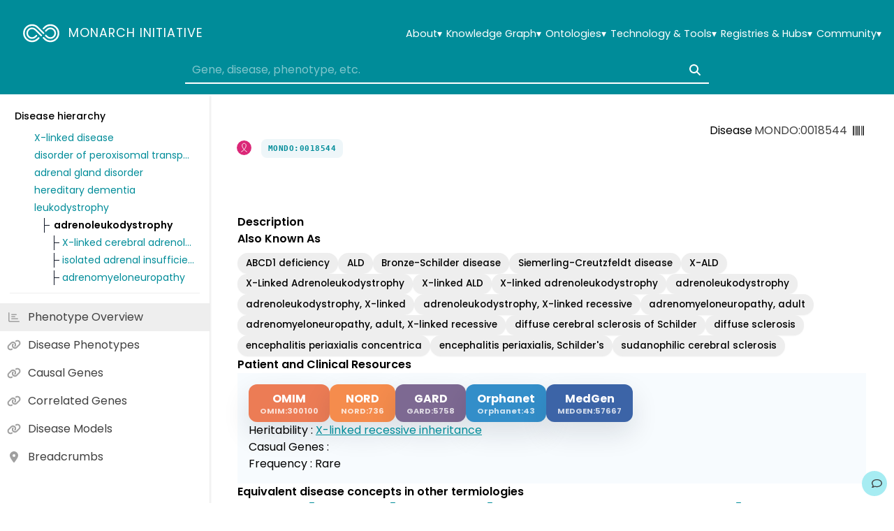

--- FILE ---
content_type: text/html
request_url: https://monarchinitiative.org/MONDO:0018544
body_size: 3591
content:
<!doctype html>
<html lang="en-US">
  <head>
    <!-- basic -->
    <meta charset="utf-8" />
    <meta name="viewport" content="width=device-width,initial-scale=1.0" />

    <!-- favicons -->
    <link rel="apple-touch-icon" sizes="180x180" href="/apple-touch-icon.png" />
    <link
      rel="icon"
      type="image/png"
      sizes="512x512"
      href="/favicon-512x512.png"
    />
    <link rel="manifest" href="/site.webmanifest" />
    <link rel="mask-icon" href="/safari-pinned-tab.svg" color="#00838f" />
    <meta name="msapplication-TileColor" content="#00838f" />
    <meta name="theme-color" content="#ffffff" />

    <!-- basic -->
    <title>Monarch Initiative</title>
    <meta name="title" content="Monarch Initiative" />
    <meta name="description" content="The Monarch Initiative integrates, aligns, and re-distributes cross-species gene, genotype, variant, disease, and phenotype data." />

    <!-- open graph -->
    <meta property="og:type" content="website" />
    <meta property="og:url" content="https://monarchinitiative.org/" />
    <meta property="og:title" content="Monarch Initiative" />
    <meta property="og:description" content="The Monarch Initiative integrates, aligns, and re-distributes cross-species gene, genotype, variant, disease, and phenotype data." />
    <meta property="og:image" content="share-thumbnail.jpg" />

    <!-- twitter -->
    <meta property="twitter:card" content="summary_large_image" />
    <meta property="twitter:url" content="https://monarchinitiative.org/" />
    <meta property="twitter:title" content="Monarch Initiative" />
    <meta property="twitter:description" content="The Monarch Initiative integrates, aligns, and re-distributes cross-species gene, genotype, variant, disease, and phenotype data." />
    <meta property="twitter:image" content="share-thumbnail.jpg" />

    <!-- extra -->
    <link rel="canonical" href="https://monarchinitiative.org/" />
    <meta name="robots" content="index, follow" />

    <!-- fonts -->
    <link
      rel="preconnect"
      href="https://fonts.googleapis.com"
      crossorigin="anonymous"
    />
    <link
      rel="preconnect"
      href="https://fonts.gstatic.com"
      crossorigin="anonymous"
    />
    <link
      href="https://fonts.googleapis.com/css2?family=Poppins:ital,wght@0,400;0,500;0,600;0,700;1,400&display=swap"
      rel="stylesheet"
      crossorigin="anonymous"
    />
    <link
      href="https://fonts.googleapis.com/css2?family=Courier+Prime&display=swap"
      rel="stylesheet"
      crossorigin="anonymous"
    />
    <script type="module" crossorigin src="/assets/index-C-na78-r.js"></script>
    <link rel="stylesheet" crossorigin href="/assets/index-BLxaKija.css">
  </head>

  <body>
    <noscript>
      Sorry, this website doesn't work without JavaScript enabled.
    </noscript>

    <div id="app"></div>

    <!-- json linked data spec -->
    <script type="application/ld+json" v-html="jsonld">
      [
        {
          "@context": "http://schema.org",
          "@type": "Organization",
          "url": "https://monarchinitiative.org",
          "email": "info@monarchinitiative.org"
        },
        {
          "@context": "http://schema.org",
          "@type": "WebSite",
          "url": "https://monarchinitiative.org",
          "potentialAction": {
            "@type": "SearchAction",
            "target": "https://monarchinitiative.org/results?search={term}",
            "query-input": "required name=term"
          }
        }
      ]
    </script>

    <!--[if IE]>
      Sorry, this website isn't designed for Internet Explorer. Please use a
      supported browser such as Chrome, Firefox, Safari, or Edge.
    <![endif]-->
  </body>
</html>


--- FILE ---
content_type: text/css
request_url: https://monarchinitiative.org/assets/index-BLxaKija.css
body_size: 36667
content:
.overlay[data-v-f20e85b6]{display:flex;z-index:1100;position:fixed;top:0;right:0;bottom:0;left:0;align-items:center;justify-content:center;background:#000000c0}.modal[data-v-f20e85b6]{display:flex;z-index:1101;position:relative;flex-direction:column;align-items:center;max-width:min(800px,100vw - 80px);max-height:calc(100vh - 80px);padding:40px;overflow-y:auto;gap:12px;background:#fff}.close[data-v-f20e85b6]{position:absolute;top:10px;right:10px;margin:0;font-size:.8rem}.label[data-v-890a1335]{display:flex;flex-direction:column;width:100%;gap:10px}.title[data-v-890a1335]{font-weight:500;text-align:left}.asterisk[data-v-890a1335]{position:relative;top:-5px;left:5px;color:#fe3e5e;font-size:.7rem}.description[data-v-890a1335]{color:gray;font-size:.9rem;text-align:left}.textbox[data-v-890a1335]{position:relative;width:100%}.icon[data-v-890a1335]{display:flex;position:absolute;top:0;right:0;align-items:center;justify-content:center;width:40px;height:40px}.input[data-v-890a1335]{width:100%;border:solid 2px #404040;border-radius:5px;outline:none;background:#fff;transition:box-shadow .2s ease}.input[data-v-890a1335]:not(.multi){height:40px;padding:0 10px;line-height:1.5}.input.multi[data-v-890a1335]{min-width:100%;max-width:100%;height:160px;min-height:80px;padding:10px;line-height:1.5}.input.has-icon[data-v-890a1335]{padding-right:34px}.input[data-v-890a1335]:hover,.input[data-v-890a1335]:focus{box-shadow:0 0 0 2px #008c99}.snackbar[data-v-c9baf97e]{z-index:1100;position:fixed;bottom:20px;left:50%;padding:10px;transform:translate(-50%);border-radius:5px;background:#404040;box-shadow:0 2px 4px #00000030;color:#fff;animation:flash-c9baf97e .25s linear forwards}@keyframes flash-c9baf97e{0%{background:#008c99}to{background:#404040}}.heading[data-v-ae3585af]{font-weight:600;font-size:1.3rem;text-align:center}.form[data-v-ae3585af]{display:contents;margin-top:40px}.fields[data-v-ae3585af]{display:grid;grid-template-columns:1fr 1fr 1fr;width:100%;gap:40px}.feedback[data-v-ae3585af]{grid-column:1/span 3}@media (max-width: 700px){.fields[data-v-ae3585af]{grid-template-columns:1fr}.feedback[data-v-ae3585af]{grid-column:unset}}.details[data-v-ae3585af]{display:grid;grid-template-columns:100px 1fr 100px 1fr;justify-items:flex-start;width:100%;gap:10px;color:gray;text-align:left}.details>*[data-v-ae3585af]:nth-child(odd){font-weight:600}@media (max-width: 800px){.details[data-v-ae3585af]{grid-template-columns:100px 1fr}}.float[data-v-c755e3cb]{display:flex;z-index:1011;position:fixed;right:0;flex-direction:column;align-items:flex-end;justify-content:flex-end;padding:10px;gap:10px;pointer-events:none}.button[data-v-c755e3cb]{font-size:.9rem;pointer-events:all}.icon[data-v-ca1be800]{margin-left:5px}.footer[data-v-c8121996]{display:flex;z-index:1010;justify-content:center;padding:30px 20px;background:#d3e6eb;font-size:.9rem}@media (max-width: 1240){.footer[data-v-c8121996]{margin:unset!important}}.footer .container[data-v-c8121996]{display:flex;flex-wrap:wrap;justify-content:flex-start}.footer .logo-column[data-v-c8121996]{display:flex;flex-direction:column;align-items:center;text-align:center}.footer .logo-column>svg[data-v-c8121996]{margin:0}.footer .right-column[data-v-c8121996]{display:flex;flex:1;flex-direction:column;align-items:flex-start;min-width:120px;text-align:left}.footer .right-column p[data-v-c8121996]{padding-left:.7em;font-weight:700;text-align:left;word-break:keep-all}.footer .right-column ul[data-v-c8121996]{margin:0;padding:0;list-style:none}.footer .right-column ul li[data-v-c8121996]{margin-bottom:.5rem}.footer .right-column ul li a[data-v-c8121996]{color:inherit;text-decoration:none;transition:color .2s}.footer .right-column ul li a[data-v-c8121996]:hover{color:#008c99}.footer-logo[data-v-c8121996]{width:40px;height:auto;margin-bottom:1rem}.app-link[data-v-c8121996]{font-weight:500}.social-column[data-v-c8121996]{display:flex;flex-direction:column;align-items:center;gap:1rem;text-align:center}.social-column h4[data-v-c8121996]{margin:0;font-weight:700}.left-column[data-v-c8121996]{display:flex;flex-direction:column;align-items:center;gap:.5em;font-weight:500}.social-icon[data-v-c8121996]{margin-right:.5rem;font-size:1.4rem}.social-icon .app-icon[data-v-c8121996]{vertical-align:middle}.social-icon .app-icon[data-v-c8121996]:hover{transform:scale(1.1);opacity:.8;transition:all .2s ease}.social-icon .app-icon[data-icon=github][data-v-c8121996]{color:#181717}.social-icon .app-icon[data-icon=linkedin][data-v-c8121996]{color:#0a66c2}.social-icon .app-icon[data-icon=youtube][data-v-c8121996]{color:red}.social-icon .app-icon[data-icon=envelope][data-v-c8121996]{color:#007acc}.social-icon .app-icon[data-icon=bluesky][data-v-c8121996]{color:#1185fe}.social[data-v-c8121996]{display:flex;flex-direction:column;align-items:center}@media (max-width: 1240px){footer[data-v-c8121996]{margin:unset!important;padding:10px}.footer .left-column[data-v-c8121996]{width:20%}.footer .container[data-v-c8121996]{justify-content:center;text-align:center}.footer .right-column[data-v-c8121996]{flex:0 0 10%;max-width:50%}}svg[data-v-c5b4a90d]{outline:none}path[data-v-c5b4a90d]:nth-child(1){--length: 152.826;animation-delay:.8s}path[data-v-c5b4a90d]:nth-child(2){--length: 105.696;animation-delay:.5s}path[data-v-c5b4a90d]:nth-child(3){--length: 132.826;animation-delay:.8s}path[data-v-c5b4a90d]:nth-child(4){--length: 85.696;animation-delay:.5s}path[data-v-c5b4a90d]{stroke-dasharray:var(--length);stroke-dashoffset:var(--length);animation:stroke-c5b4a90d 1s ease forwards}@keyframes stroke-c5b4a90d{0%{stroke-dashoffset:var(--length)}to{stroke-dashoffset:0}}.button[data-v-7594b061]{display:inline-flex;-webkit-appearance:none;-moz-appearance:none;appearance:none;flex-grow:0;flex-shrink:0;align-items:center;justify-content:center;max-width:100%;gap:10px;text-decoration:none;transition:color .2s ease,background .2s ease,opacity .2s ease,box-shadow .2s ease}.button.button-base[data-v-7594b061],.button.tile[data-v-7594b061],.button.normal[data-v-7594b061]{min-height:40px;padding:5px 20px;border-radius:5px;color:#404040;font-weight:500;font-size:1rem}.button.button-base.primary[data-v-7594b061],.button.primary.tile[data-v-7594b061],.button.primary.normal[data-v-7594b061]{background:#a6ecf2}.button.button-base.secondary[data-v-7594b061],.button.secondary.tile[data-v-7594b061],.button.secondary.normal[data-v-7594b061]{background:#eee}.button.button-base[data-v-7594b061]:hover,.button.tile[data-v-7594b061]:hover,.button.normal[data-v-7594b061]:hover,.button.button-base[data-v-7594b061]:focus,.button.tile[data-v-7594b061]:focus,.button.normal[data-v-7594b061]:focus{outline:none;box-shadow:0 0 0 2px #008c99}.button.normal[data-v-7594b061]{min-width:min(200px,100% - 40px)}.button.tile[data-v-7594b061]{width:fit-content}.button.big[data-v-7594b061]{min-width:min(300px,100% - 40px);padding:0 30px;font-size:1.75rem}.button.circle[data-v-7594b061]{border-radius:999px;color:#404040}.button.circle.text[data-v-7594b061]{min-width:2em;min-height:2em;padding:.25em .75em}.button.circle[data-v-7594b061]:not(.text){width:2.5em;height:2.5em}.button.circle.primary[data-v-7594b061]{background:#a6ecf2}.button.circle.secondary[data-v-7594b061]{background:#eee}.button.circle[data-v-7594b061]:hover,.button.circle[data-v-7594b061]:focus{outline:none;box-shadow:0 0 0 2px #008c99}.button.small[data-v-7594b061]{padding:3px;border-radius:5px}.button.small.primary[data-v-7594b061]{color:#008c99}.button.small.secondary[data-v-7594b061]{color:#404040}.button.small[data-v-7594b061]:hover,.button.small[data-v-7594b061]:focus{color:#000}.button.tile[data-v-7594b061]{width:fit-content;min-height:40px;padding:5px 20px;border-radius:5px;color:#404040;font-weight:500;font-size:1rem}.button.tile.primary[data-v-7594b061]{background:#a6ecf2}.button.tile.secondary[data-v-7594b061]{background:#eee}.button.tile[data-v-7594b061]:hover,.button.tile[data-v-7594b061]:focus{outline:none;box-shadow:0 0 0 2px #008c99}.button.link[data-v-7594b061]{min-height:unset;padding:0;gap:6px;background:transparent;color:#008c99;text-decoration:none}.button.link:hover .truncate[data-v-7594b061],.button.link:focus .truncate[data-v-7594b061]{text-decoration:underline;text-decoration-thickness:2px;text-underline-offset:3px}.button.link .truncate[data-v-7594b061]{text-decoration:underline;text-decoration-thickness:1px;text-underline-offset:3px}.button.link[data-v-7594b061]:focus{border-radius:6px;outline:none;box-shadow:0 0 0 3px #008c9940}.fill .button.circle.primary[data-v-7594b061]{background:#79e2ec}.icon[data-v-7594b061],.button.link .icon[data-v-7594b061],.button.normal .icon[data-v-7594b061],.button.small .icon[data-v-7594b061],.button.tile .icon[data-v-7594b061],.button.big .icon[data-v-7594b061]{margin-left:.5em}.button.link.icon-left .icon[data-v-7594b061]{margin-right:.25em;margin-left:0}.info-icon[data-v-7594b061]{margin-left:.5em}.svg-superscript{font-size:.7rem}.svg-italic{font-style:italic}.svg-bold{font-weight:700}.highlight-text em{background-color:#ff0}.node[data-v-d776e18f]{white-space:nowrap}.node>*[data-v-d776e18f]{white-space:normal;overflow-wrap:anywhere}.icon[data-v-d776e18f]{position:relative;top:-1px;margin-right:.4em;vertical-align:middle}.name[data-v-d776e18f]{font-weight:500}.select-autocomplete[data-v-1d226858]{position:relative;width:100%}.box[data-v-1d226858]{width:100%;min-height:40px}.selected[data-v-1d226858]{min-height:unset!important;font-size:.9rem}.controls[data-v-1d226858]{display:flex;align-items:center;justify-content:center;gap:5px}.list[data-v-1d226858]{z-index:1020;max-height:300px;overflow-x:auto;overflow-y:auto;background:#fff;box-shadow:0 2px 4px #00000030}.option[data-v-1d226858]{display:flex;align-items:center;justify-content:center;padding:5px 10px;gap:10px;cursor:pointer;transition:background .2s ease}.option[data-v-1d226858]:hover,.option.highlighted[data-v-1d226858]{background:#eee}.option-icon[data-v-1d226858]{color:#404040}.option-label[data-v-1d226858]{flex-grow:1;justify-content:flex-start}.option-info[data-v-1d226858]{justify-content:flex-end;color:#a0a0a0}.special[data-v-1d226858]{font-weight:500}.select-multi[data-v-9e887b90]{position:relative;max-width:100%;text-transform:capitalize}.box[data-v-9e887b90]{display:flex;align-items:center;justify-content:center;width:100%;padding:5px 10px;gap:10px;border-radius:5px;background:#eee}.box-label[data-v-9e887b90]{flex-grow:1;text-align:left}.box-more[data-v-9e887b90]{margin-left:10px;color:gray}.list[data-v-9e887b90]{z-index:1020;max-width:90vw;max-height:300px;overflow-x:auto;overflow-y:auto;background:#fff;box-shadow:0 2px 4px #00000030}.option[data-v-9e887b90]{display:flex;align-items:center;justify-content:center;padding:5px 7.5px;gap:10px;cursor:pointer;transition:background .2s ease}.option[data-v-9e887b90]:hover,.option.highlighted[data-v-9e887b90]{background:#eee}.option-spacer[data-v-9e887b90]{height:10px}.option-check[data-v-9e887b90]{color:#008c99;font-size:1.2rem}.option-icon[data-v-9e887b90]{color:gray;font-size:1.2em}.option-label[data-v-9e887b90]{flex-grow:1;justify-content:flex-start;overflow-x:hidden}.option-count[data-v-9e887b90]{justify-content:flex-end;color:#a0a0a0}.title[data-v-4176a676]{display:flex;position:relative;align-items:center;justify-content:space-between;gap:15px;text-align:left}.title-name[data-v-4176a676]{flex-grow:0}.title-name[data-v-4176a676]>svg{font-size:2rem}.title-taxon[data-v-4176a676]{color:gray;font-size:.9rem;text-align:left}.title-id[data-v-4176a676]{font-size:.9rem}@media (max-width: 600px){.title[data-v-4176a676]{flex-direction:column;align-items:flex-start}}.names[data-v-4176a676],.ids[data-v-4176a676]{color:gray;font-size:.9rem;text-align:left}.names span[data-v-4176a676],.ids span[data-v-4176a676]{width:100%}.page-button[data-v-4176a676]{height:30px;padding:0 3px;border-radius:5px;color:#008c99;transition:box-shadow .2s ease}.page-button[data-v-4176a676]:hover{box-shadow:0 0 0 2px #008c99}.header-box[data-v-4176a676]{width:100%}.header-box[data-v-4176a676] input{border-top-width:0;border-right-width:0;border-left-width:0;border-radius:0;border-color:currentColor;background:none;color:currentColor}.header-box[data-v-4176a676] .icon{color:currentColor!important}.hilite[data-v-4176a676]{font-style:normal;font-weight:600}.help-icon[data-v-4176a676]{margin-left:10px;font-weight:bolder;font-size:1.3em}.help-icon-section[data-v-4176a676]{display:flex;align-items:center;width:100%}.search-input[data-v-4176a676]{flex-grow:1}.suggestions[data-v-3206cc0c]{display:flex;flex-wrap:wrap;align-items:center;justify-content:center;gap:.8rem}.terms[data-v-3206cc0c]{display:inline-flex;align-items:center;padding:.5rem;border-radius:.375rem;background:#f3f3f3;color:#222;font-size:.95rem;text-decoration:none;transition:background .2s}.terms[data-v-3206cc0c]:hover{background:#e1e1e1}[data-v-3206cc0c] .terms a{color:#5a5f5f;font-weight:600;font-size:.9em;text-decoration:none!important}[data-v-3206cc0c] .terms svg{--color: unset}.dropdown[data-v-a05a901a]{display:inline-block;position:relative;width:max-content}.dropdown-btn[data-v-a05a901a]{display:flex;min-width:max-content;gap:.1em;font-size:.9em;white-space:nowrap}.dropdown-btn[data-v-a05a901a] :hover{color:#a6ecf2}@media (max-width: 1100px){.dropdown-btn[data-v-a05a901a]{font-size:.85em}}li[data-v-a05a901a]{padding-left:0}.dropdown-menu[data-v-a05a901a]{z-index:1011;position:absolute;top:calc(100% + 4px);right:10%;width:max-content;transform-origin:top;border:1px solid #ddd;border-radius:4px;background-color:#fff;box-shadow:0 8px 16px #0003;opacity:0;transition:opacity .3s ease,transform .3s ease}.menu-list[data-v-a05a901a]{padding:.5rem 1.5em;font-size:1em}.is-open .dropdown-menu[data-v-a05a901a]{transform:scaleY(1);opacity:1}.dropdown-menu[data-v-a05a901a]:before{position:absolute;top:-10px;right:8px;transform:none;border-right:10px solid transparent;border-bottom:10px solid white;border-left:10px solid transparent;content:"";filter:drop-shadow(0px -2px 2px rgba(0,0,0,.1))}.dropdown-arrow[data-v-a05a901a]{transition:transform .3s ease}.dropdown-arrow.is-rotated[data-v-a05a901a]{transform:rotate(180deg)}@media (max-width: 1000px){.dropdown-menu[data-v-a05a901a]{visibility:visible;position:relative;top:.3em;width:100%;transform:none;border:none;box-shadow:none;opacity:1}.dropdown-menu[data-v-a05a901a]:before{display:none}}.hero-tool-links[data-v-e36970ff]{display:flex;flex:0 0 100%;flex-wrap:nowrap;align-items:center;justify-content:center;gap:12px;font-size:1.1em;white-space:normal}.hero-tool-links .link[data-v-e36970ff]{padding:.8em;border-radius:.2em;background-color:#008c99;color:#fff;font-size:.8em}@media (max-width: 1000px){.hero-tool-links .link[data-v-e36970ff]{background-color:#fff;color:#008c99}}.hero-tool-links a[data-v-e36970ff]{font-weight:500;text-decoration:none}@media (max-width: 1000px){.hero-tool-links a[data-v-e36970ff]{color:#fff}}.hero-tool-links a[data-v-e36970ff]:hover{background-color:#a6ecf2;color:#000}.hero-tool-links span[data-v-e36970ff]{color:#aaa}@media (max-width: 1000px){.hero-tool-links[data-v-e36970ff]{flex-wrap:wrap;margin-top:.8rem;font-size:.9em;white-space:wrap}}.hero-tool-links h3[data-v-e36970ff]{padding:0}@media (max-width: 1000px){.hero-tool-links h3[data-v-e36970ff]{color:#fff}}@media (max-width: 1000px){hr[data-v-e36970ff]{display:none}}#nexus[data-v-188c58d7]{z-index:-1;position:absolute;top:0;left:0;width:100%;height:100%;overflow:hidden;animation:fade-in-188c58d7 forwards 1s linear}@keyframes fade-in-188c58d7{0%{opacity:0}to{opacity:1}}.scroll-button[data-v-8cef952f]{margin:1.2rem;border:none;border-radius:50%;background:#fff;color:#555;animation:bounce 2s infinite;cursor:pointer;filter:drop-shadow(rgba(0,0,0,.5) 1px 1px 2px)}.container[data-v-b9737810]{display:flex;flex-direction:column;align-items:center;width:100%;gap:.6em}@media (max-width: 1000px){.container[data-v-b9737810]{width:100%;gap:.3em}}.label[data-v-b9737810]{font-weight:600;text-align:center}span[data-v-b9737810]{color:#000;white-space:nowrap}.suggestions[data-v-b9737810]{display:flex;flex-wrap:wrap;justify-content:center;width:100%;margin:0 auto;gap:.5rem}.suggestion-pair[data-v-b9737810]{display:flex;align-items:center;padding:.5rem 1rem;gap:.3rem;border-radius:.5rem;background:#f3f3f3;white-space:nowrap;cursor:pointer;transition:background .2s ease}.suggestion-pair[data-v-b9737810]:hover{background:#e0e0e0}.badge[data-v-b9737810]{font-weight:600;pointer-events:none}span[data-v-b9737810]{color:#5a5f5f}.clickable[data-v-b9737810]{display:inline-flex;align-items:center;padding:.5rem;border-radius:.375rem;font-weight:500;font-size:.85em;text-decoration:none;white-space:nowrap;transition:background .2s}.clickable[data-v-b9737810]:hover{color:#0056b3}[data-v-b9737810] .clickable a{color:#3885dd;font-weight:700;font-size:.95rem;text-decoration:none!important;white-space:nowrap}[data-v-b9737810] .clickable a:hover{color:#0056b3}.example[data-v-b9737810]{display:flex;flex-direction:row;align-items:center;padding-left:.4em;white-space:nowrap}.icon[data-v-b9737810]{position:relative;top:-1px;margin-right:.4em;vertical-align:middle}.separator[data-v-b9737810]{-webkit-user-select:none;user-select:none}.header[data-v-98e91f3a]{display:flex;z-index:1010;position:relative;top:0;flex-direction:column;align-items:center;justify-content:space-between;background:#008c99;color:#fff}.sticky[data-v-98e91f3a]{position:sticky}.navLogo[data-v-98e91f3a]{display:flex;align-items:center;padding:10px;color:#fff;text-decoration:none}@media not all and (max-width: 1000px){.navLogo[data-v-98e91f3a]{display:none}}@media (max-width: 1000px){.header[data-v-98e91f3a]{flex-direction:column}.header.home[data-v-98e91f3a]{justify-content:space-between}}@media not all and (max-width: 1000px){.header.home[data-v-98e91f3a]{min-height:calc(100vh - 64px)}.header.home .title[data-v-98e91f3a]{margin-top:70px;margin-bottom:20px}}.title[data-v-98e91f3a]{display:flex;align-items:center;justify-content:space-between}.button[data-v-98e91f3a]{width:50px;height:50px}@media not all and (max-width: 1000px){.button[data-v-98e91f3a]{display:none}}@media (max-width: 1000px){.title[data-v-98e91f3a]{width:100%}}.center-section[data-v-98e91f3a]{display:flex;z-index:1010;flex-direction:column;align-items:center;justify-content:center;width:100%;padding:0 1rem}.logo[data-v-98e91f3a]{display:flex;align-items:center;padding:10px;color:#fff;text-decoration:none}.image[data-v-98e91f3a]{height:45px;padding:5px}.name[data-v-98e91f3a]{padding:5px;font-weight:400;font-size:1.1rem;line-height:1.2;letter-spacing:1px;text-align:center;text-transform:uppercase;white-space:nowrap}.slogan[data-v-98e91f3a]{padding:5px;font-size:1rem}@media (max-width: 1000px){.logo[data-v-98e91f3a]{padding:5px}.image[data-v-98e91f3a]{height:40px}.name[data-v-98e91f3a]{font-size:1rem;text-align:left}.slogan[data-v-98e91f3a]{display:none}}@media not all and (max-width: 1000px){.logo.home[data-v-98e91f3a]{flex-direction:column}.logo.home .image[data-v-98e91f3a]{height:70px}.logo.home .name[data-v-98e91f3a]{width:min-content;font-size:1.1rem}}.nav[data-v-98e91f3a]{display:flex;align-items:center;justify-content:space-between;width:100%;padding:15px;gap:10px}.link[data-v-98e91f3a]{position:relative;max-width:100%;padding:10px;color:#fff;text-align:center;text-decoration:none}@media (max-width: 1000px){.nav[data-v-98e91f3a]{position:unset;flex-direction:column;margin-top:-10px}.nav.expanded[data-v-98e91f3a]{transition:max-height .3s ease-out}.nav[data-v-98e91f3a]:not(.expanded){display:none}.link[data-v-98e91f3a]{width:200px;padding:5px}}@media (max-width: 1000px) and (max-width: 1000px){.link[data-v-98e91f3a]{text-align:left}}@media not all and (max-width: 1000px){.nav.home[data-v-98e91f3a]{position:absolute;top:0;right:0}}.navItems[data-v-98e91f3a]{display:flex;justify-content:flex-end;gap:.15em;text-wrap:wrap}.navItems .link[data-v-98e91f3a]:hover,.navItems .dropdown[data-v-98e91f3a]:hover{color:#a6ecf2}@media (max-width: 1000px){.navItems[data-v-98e91f3a]{flex-direction:column;align-items:unset;margin-right:auto;padding:unset;gap:.1em}}@media (max-width: 1000px){.tab-search[data-v-98e91f3a]{max-height:20px}}.dropdown-button[data-v-98e91f3a]{padding:3px}@media (max-width: 1000px){.dropdown-button[data-v-98e91f3a]{padding:6.5px}}.dropdown-menu li[data-v-98e91f3a]{padding:0;font-size:.8em;list-style:none}.dropdown-menu li a[data-v-98e91f3a]{text-decoration:none!important}.linkItems[data-v-98e91f3a]{display:flex;align-items:flex-start;gap:.8em}.icon[data-v-98e91f3a]{height:.8em}.hero-card[data-v-98e91f3a]{display:flex;flex-direction:column;width:80%;max-width:68em;margin:0 auto;padding:2.5em 2em;gap:1.2em;border-radius:20px;background:#fff;box-shadow:0 8px 32px #00000014;color:#222;text-align:center;transition:box-shadow .3s ease}@media (max-width: 1300px){.hero-card[data-v-98e91f3a]{padding:1.8em}}.hero-card[data-v-98e91f3a]:hover{box-shadow:0 12px 40px #0000001f}.hero-header[data-v-98e91f3a]{display:flex;flex-direction:column;align-items:center;gap:1em}.hero-header h1[data-v-98e91f3a]{color:#333;font-weight:600;font-size:1.75em}.hero-header h1 strong[data-v-98e91f3a]{display:block;font-size:1.1em}.hero-search-wrapper[data-v-98e91f3a]{display:flex;position:relative;flex-direction:column;align-items:center;justify-content:space-between;gap:1em}.hero-logo[data-v-98e91f3a]{height:50px}.release-date[data-v-98e91f3a]{align-self:flex-end;color:#666;font-size:.7rem}@media (max-width: 1000px){.release-date[data-v-98e91f3a]{align-self:flex-start;margin-top:1.7em;color:#fff;font-size:.6rem}}.navSearch[data-v-98e91f3a]{width:100%}@media (max-width: 1350px) and (min-width: 1001px){.header:not(.home) .nav[data-v-98e91f3a]{flex-wrap:wrap;gap:0}.header:not(.home) .home[data-v-98e91f3a]{order:1}.header:not(.home) .navItems[data-v-98e91f3a]{order:2;min-width:0}.header[data-v-98e91f3a]:not(.home) .navSearch{align-self:center;order:3;width:60%;min-width:0;margin:0 auto}}.banner[data-v-f3d47182]{display:flex;flex-direction:row;flex-wrap:wrap;align-items:center;justify-content:center;padding:20px;gap:20px;background:#a6ecf2;text-align:center}.flex.block[data-v-8ba21685]{display:flex;width:100%}.flex.inline[data-v-8ba21685]{display:inline-flex}.flex.row[data-v-8ba21685]{flex-wrap:wrap}.flex.col[data-v-8ba21685]{flex-direction:column}.flex.none[data-v-8ba21685]{gap:0}.flex.tiny[data-v-8ba21685]{gap:5px}.flex.small[data-v-8ba21685]{gap:10px}.flex.medium[data-v-8ba21685]{gap:20px}.flex.big[data-v-8ba21685]{gap:40px}.gallery[data-v-5f5632fa]{--gap: 40px;--intended-cols: min(var(--max-cols), var(--screen-cols));--actual-cols: min(var(--content-cols), var(--screen-cols));--cell: (100% - (var(--intended-cols) - 1) * var(--gap)) / var(--intended-cols);display:grid;grid-template-columns:repeat(var(--actual-cols),minmax(0,1fr));grid-auto-rows:1fr;place-content:center;max-width:calc((var(--cell)) * var(--content-cols) + (var(--content-cols) - 1) * var(--gap));gap:var(--gap)}@media (min-width: 0){.gallery[data-v-5f5632fa]{--screen-cols: 1}}@media (min-width: 600px){.gallery[data-v-5f5632fa]{--screen-cols: 2}}@media (min-width: 900px){.gallery[data-v-5f5632fa]{--screen-cols: var(--max-cols) !important}}.gallery.cols-4[data-v-5f5632fa],.gallery.cols-5[data-v-5f5632fa]{--gap: 20px}@media (min-width: 0){.gallery.cols-4[data-v-5f5632fa],.gallery.cols-5[data-v-5f5632fa]{--screen-cols: 2}}@media (min-width: 600px){.gallery.cols-4[data-v-5f5632fa],.gallery.cols-5[data-v-5f5632fa]{--screen-cols: 3}}.gallery>*{margin:0!important}.anchor[data-v-e46504f9]{display:inline-block;width:0;margin-left:.75em;font-size:.8em;text-decoration:none;opacity:0;transition:opacity .2s ease,color .2s ease}.anchor[data-v-e46504f9]:focus{opacity:1}.icon[data-v-e46504f9]{position:relative;top:-1px;margin-right:.75em;color:#a0a0a0;vertical-align:middle}h1:hover .anchor[data-v-e46504f9],h2:hover .anchor[data-v-e46504f9],h3:hover .anchor[data-v-e46504f9]{opacity:1}section.fill h1 .icon,section.fill h2 .icon,section.fill h3 .icon{height:1.2em;color:#008c99}section.inset h1,section.inset h2,section.inset h3{margin-bottom:1px;padding-bottom:3px;border-bottom:2px solid hsl(185,100%,30%)}.app-icon[data-v-876353b5]{height:1em}.app-icon.img[data-v-876353b5]{width:auto;object-fit:contain}.category[data-v-876353b5]{fill:none;stroke:#fff;stroke-width:5;stroke-linecap:round;stroke-linejoin:round}[data-v-876353b5] .outline{stroke:none;fill:var(--color, currentColor);transform:scale(1.1);transform-box:fill-box;transform-origin:center}.initials text[data-v-876353b5]{fill:#fff;text-anchor:middle;dominant-baseline:middle;font-size:50px}.resource[data-v-876353b5]{filter:brightness(.2)}.section[data-v-4123df2e]{display:flex;flex-direction:column;transition:background .2s ease}.section.center[data-v-4123df2e]{align-items:center;gap:40px;text-align:center}.section.left[data-v-4123df2e]{align-items:flex-start;gap:20px;text-align:left}.section.full[data-v-4123df2e]{padding:30px 20px}.section.inset[data-v-4123df2e]{padding:30px 20px;box-shadow:0 0 10px #0000001a}.section.medium[data-v-4123df2e]{padding:30px max(20px,(100% - 800px) / 2)}.section.big[data-v-4123df2e]{padding:30px max(20px,(100% - 1200px) / 2)}.section.normal[data-v-4123df2e]:nth-child(odd){background:#fff}.section.normal[data-v-4123df2e]:nth-child(2n){background:#fafafa}.section.fill[data-v-4123df2e]{background:#a6ecf2}.section[data-v-4123df2e]:last-of-type{flex-grow:1}.section.light[data-v-4123df2e]{background:#fff}.section.bare[data-v-4123df2e]{background:#eee}.status[data-v-7c053da5]{display:flex;align-items:center;justify-content:center;padding:10px;gap:20px;text-decoration:none}.icon[data-v-7c053da5]{font-size:1.5rem}.status.loading .icon[data-v-7c053da5],.status.paused .icon[data-v-7c053da5]{color:#a0a0a0}.status.success .icon[data-v-7c053da5]{color:#008c99}.status.warning .icon[data-v-7c053da5]{color:#a0a0a0}.status.error .icon[data-v-7c053da5]{color:#fe3e5e}.status.unknown .icon[data-v-7c053da5]{color:#a0a0a0}.text[data-v-7c053da5]{color:#404040;line-height:1.5;text-align:left}.note[data-v-7c053da5]{color:#a0a0a0}.tile[data-v-0cbbccdb]{display:inline-flex;flex-direction:column;align-items:center;width:200px;gap:15px}.button[data-v-0cbbccdb]{font-size:2rem}.icon[data-v-0cbbccdb]{height:80px;color:#404040}.tile.small[data-v-0cbbccdb]{width:160px;gap:10px}.tile.small .button[data-v-0cbbccdb]{font-size:1.4rem}.tile.small .icon[data-v-0cbbccdb]{height:40px}.title[data-v-0cbbccdb]{font-size:1.1rem;line-height:1.5}.subtitle[data-v-0cbbccdb]{margin-top:-5px;color:#404040;line-height:1.5}.placeholder[data-v-65d16030]{flex-grow:1;width:100%;height:100%;background:#eee}.tippy-box[data-animation=fade][data-state=hidden]{opacity:0}[data-tippy-root]{max-width:calc(100vw - 10px)}.tippy-box{position:relative;background-color:#333;color:#fff;border-radius:4px;font-size:14px;line-height:1.4;white-space:normal;outline:0;transition-property:transform,visibility,opacity}.tippy-box[data-placement^=top]>.tippy-arrow{bottom:0}.tippy-box[data-placement^=top]>.tippy-arrow:before{bottom:-7px;left:0;border-width:8px 8px 0;border-top-color:initial;transform-origin:center top}.tippy-box[data-placement^=bottom]>.tippy-arrow{top:0}.tippy-box[data-placement^=bottom]>.tippy-arrow:before{top:-7px;left:0;border-width:0 8px 8px;border-bottom-color:initial;transform-origin:center bottom}.tippy-box[data-placement^=left]>.tippy-arrow{right:0}.tippy-box[data-placement^=left]>.tippy-arrow:before{border-width:8px 0 8px 8px;border-left-color:initial;right:-7px;transform-origin:center left}.tippy-box[data-placement^=right]>.tippy-arrow{left:0}.tippy-box[data-placement^=right]>.tippy-arrow:before{left:-7px;border-width:8px 8px 8px 0;border-right-color:initial;transform-origin:center right}.tippy-box[data-inertia][data-state=visible]{transition-timing-function:cubic-bezier(.54,1.5,.38,1.11)}.tippy-arrow{width:16px;height:16px;color:#333}.tippy-arrow:before{content:"";position:absolute;border-color:transparent;border-style:solid}.tippy-content{position:relative;padding:5px 9px;z-index:1}.tippy-box{border:1px transparent}.tippy-box[data-placement^=top]>.tippy-arrow:after{border-top-color:inherit;border-width:8px 8px 0;bottom:-8px;left:0}.tippy-box[data-placement^=bottom]>.tippy-arrow:after{border-bottom-color:inherit;border-width:0 8px 8px;top:-8px;left:0}.tippy-box[data-placement^=left]>.tippy-arrow:after{border-left-color:inherit;border-width:8px 0 8px 8px;right:-8px;top:0}.tippy-box[data-placement^=right]>.tippy-arrow:after{border-width:8px 8px 8px 0;left:-8px;top:0;border-right-color:inherit}.tippy-box[data-placement^=top]>.tippy-svg-arrow>svg:first-child:not(:last-child){top:17px}.tippy-box[data-placement^=bottom]>.tippy-svg-arrow>svg:first-child:not(:last-child){bottom:17px}.tippy-box[data-placement^=left]>.tippy-svg-arrow>svg:first-child:not(:last-child){left:12px}.tippy-box[data-placement^=right]>.tippy-svg-arrow>svg:first-child:not(:last-child){right:12px}.tippy-arrow{border-color:inherit}.tippy-arrow:after{content:"";z-index:-1;position:absolute;border-color:transparent;border-style:solid}/*! normalize.css v8.0.1 | MIT License | github.com/necolas/normalize.css */html{line-height:1.15;-webkit-text-size-adjust:100%}body{margin:0}main{display:block}h1{font-size:2em;margin:.67em 0}hr{box-sizing:content-box;height:0;overflow:visible}pre{font-family:monospace,monospace;font-size:1em}a{background-color:transparent}abbr[title]{border-bottom:none;text-decoration:underline;text-decoration:underline dotted}b,strong{font-weight:bolder}code,kbd,samp{font-family:monospace,monospace;font-size:1em}small{font-size:80%}sub,sup{font-size:75%;line-height:0;position:relative;vertical-align:baseline}sub{bottom:-.25em}sup{top:-.5em}img{border-style:none}button,input,optgroup,select,textarea{font-family:inherit;font-size:100%;line-height:1.15;margin:0}button,input{overflow:visible}button,select{text-transform:none}button,[type=button],[type=reset],[type=submit]{-webkit-appearance:button}button::-moz-focus-inner,[type=button]::-moz-focus-inner,[type=reset]::-moz-focus-inner,[type=submit]::-moz-focus-inner{border-style:none;padding:0}button:-moz-focusring,[type=button]:-moz-focusring,[type=reset]:-moz-focusring,[type=submit]:-moz-focusring{outline:1px dotted ButtonText}fieldset{padding:.35em .75em .625em}legend{box-sizing:border-box;color:inherit;display:table;max-width:100%;padding:0;white-space:normal}progress{vertical-align:baseline}textarea{overflow:auto}[type=checkbox],[type=radio]{box-sizing:border-box;padding:0}[type=number]::-webkit-inner-spin-button,[type=number]::-webkit-outer-spin-button{height:auto}[type=search]{-webkit-appearance:textfield;outline-offset:-2px}[type=search]::-webkit-search-decoration{-webkit-appearance:none}::-webkit-file-upload-button{-webkit-appearance:button;font:inherit}details{display:block}summary{display:list-item}template{display:none}[hidden]{display:none}*{box-sizing:border-box}body{line-height:1.5;font-family:Poppins,sans-serif}#app{display:flex;flex-direction:column;align-items:stretch;justify-content:center;min-height:100vh}main{display:flex;position:relative;flex-grow:1;flex-direction:column;align-items:stretch;background-color:#fff}h1{width:100%;margin:0;padding:10px 0;font-weight:600;font-size:1.5rem;letter-spacing:1px}h2{width:100%;margin:0;padding:10px 0;font-weight:500;font-size:1.3rem}h3{width:100%;margin:0 0 -20px;padding:10px 0;font-weight:500;font-size:1.1rem}svg{overflow:visible}p,blockquote,figcaption{margin:0;padding:0;line-height:1.8;text-align:justify}img{max-width:100%}a{color:#008c99;text-underline-offset:1px;transition:color .2s ease}a:hover{color:currentColor}button{display:inline-flex;-webkit-appearance:none;-moz-appearance:none;appearance:none;align-items:center;justify-content:center;margin:0;padding:0;border:none;background:none;color:currentColor;cursor:pointer}input,textarea{-webkit-appearance:none;-moz-appearance:none;appearance:none;min-width:0;border:none;outline:none}[disabled]{filter:saturate(0);opacity:.35;pointer-events:none}ol,ul{width:100%;margin:0;padding:0 0 0 20px;line-height:1.5;text-align:left}li{margin:10px 0;padding:0 0 0 10px}figure{display:flex;flex-direction:column;margin:0;gap:20px}hr{width:100%;height:2px;margin:20px 0;border:none;background:#eee}blockquote{width:100%;padding:20px;border-radius:5px;background:#eee;text-align:left}code{padding:3px 5px;background:#404040;color:#fff;font-family:Courier Prime,monospace}b{font-weight:500}strong{margin:0 2px;font-weight:600}::placeholder{color:currentColor;opacity:.5}[data-tooltip]{text-decoration:underline;text-decoration-style:dashed;text-underline-offset:2px}.notification{position:relative}.notification:after{position:absolute;top:0;right:0;width:5px;height:5px;border-radius:999px;background:#fe3e5e;content:""}.vue-apexcharts{width:100%}.apexcharts-menu-item{white-space:nowrap}.tippy-box{max-width:min(600px,90vw)!important;padding:8px 12px!important;background:#404040!important;color:#fff!important;font-size:1rem!important}.tippy-box[data-placement^=top]>.tippy-arrow:before{border-top-color:#404040!important}.tippy-box[data-placement^=right]>.tippy-arrow:before{border-right-color:#404040!important}.tippy-box[data-placement^=bottom]>.tippy-arrow:before{border-bottom-color:#404040!important}.tippy-box[data-placement^=left]>.tippy-arrow:before{border-left-color:#404040!important}.tippy-box li{margin:0}.tippy-content{display:flex;flex-direction:column;width:100%;padding:0!important;gap:10px}.tippy-content a{color:#79e2ec}.tippy-content a:hover{color:#fff}.tooltip{text-decoration:underline;text-decoration-style:dotted;text-underline-offset:2px;cursor:help}.mini-table{display:grid;grid-template-columns:max-content auto;align-items:center;justify-items:flex-start;gap:5px 20px;text-align:left}.mini-table :nth-child(odd){font-weight:500}.truncate:not(:focus){max-width:100%;overflow:hidden;text-overflow:ellipsis;white-space:nowrap}.truncate-1:focus{outline:solid 2px #000000}.truncate-1:not(:focus){-webkit-box-orient:vertical;-webkit-line-clamp:1;display:-webkit-box;max-width:100%;overflow:hidden}.truncate-1:not(:focus)[tabindex="0"]{cursor:zoom-in}.truncate-2:focus{outline:solid 2px #000000}.truncate-2:not(:focus){-webkit-box-orient:vertical;-webkit-line-clamp:2;display:-webkit-box;max-width:100%;overflow:hidden}.truncate-2:not(:focus)[tabindex="0"]{cursor:zoom-in}.truncate-3:focus{outline:solid 2px #000000}.truncate-3:not(:focus){-webkit-box-orient:vertical;-webkit-line-clamp:3;display:-webkit-box;max-width:100%;overflow:hidden}.truncate-3:not(:focus)[tabindex="0"]{cursor:zoom-in}.truncate-4:focus{outline:solid 2px #000000}.truncate-4:not(:focus){-webkit-box-orient:vertical;-webkit-line-clamp:4;display:-webkit-box;max-width:100%;overflow:hidden}.truncate-4:not(:focus)[tabindex="0"]{cursor:zoom-in}.truncate-5:focus{outline:solid 2px #000000}.truncate-5:not(:focus){-webkit-box-orient:vertical;-webkit-line-clamp:5;display:-webkit-box;max-width:100%;overflow:hidden}.truncate-5:not(:focus)[tabindex="0"]{cursor:zoom-in}.truncate-6:focus{outline:solid 2px #000000}.truncate-6:not(:focus){-webkit-box-orient:vertical;-webkit-line-clamp:6;display:-webkit-box;max-width:100%;overflow:hidden}.truncate-6:not(:focus)[tabindex="0"]{cursor:zoom-in}.truncate-7:focus{outline:solid 2px #000000}.truncate-7:not(:focus){-webkit-box-orient:vertical;-webkit-line-clamp:7;display:-webkit-box;max-width:100%;overflow:hidden}.truncate-7:not(:focus)[tabindex="0"]{cursor:zoom-in}.truncate-8:focus{outline:solid 2px #000000}.truncate-8:not(:focus){-webkit-box-orient:vertical;-webkit-line-clamp:8;display:-webkit-box;max-width:100%;overflow:hidden}.truncate-8:not(:focus)[tabindex="0"]{cursor:zoom-in}.truncate-9:focus{outline:solid 2px #000000}.truncate-9:not(:focus){-webkit-box-orient:vertical;-webkit-line-clamp:9;display:-webkit-box;max-width:100%;overflow:hidden}.truncate-9:not(:focus)[tabindex="0"]{cursor:zoom-in}.truncate-10:focus{outline:solid 2px #000000}.truncate-10:not(:focus){-webkit-box-orient:vertical;-webkit-line-clamp:10;display:-webkit-box;max-width:100%;overflow:hidden}.truncate-10:not(:focus)[tabindex="0"]{cursor:zoom-in}.fade-enter-active,.fade-leave-active{transition:opacity .2s ease}.fade-enter-to,.fade-leave-from{opacity:1}.fade-enter-from,.fade-leave-to{opacity:0}.force-scrollbar::-webkit-scrollbar{width:8px;height:8px;border-radius:99999px;background-color:#eee}.force-scrollbar::-webkit-scrollbar-thumb{border-radius:99999px;background-color:#a0a0a0}.scrollable-left:before,.scrollable-right:after{display:block;position:sticky;width:15px;height:9999px;margin-top:-9999px;margin-left:-15px;top:0;right:0;bottom:0;left:0;content:""}.scrollable-left:before{background:linear-gradient(to right,#d8d8d8 0,transparent 15px)}.scrollable-right:after{left:calc(100% - 15px);background:linear-gradient(to left,#d8d8d8 0,transparent 15px)}


--- FILE ---
content_type: text/css
request_url: https://monarchinitiative.org/assets/SectionHierarchy-5izxNEV4.css
body_size: 1637
content:
.toc-hier[data-v-4cc370e1]{--indent-parent: 2em;--indent-current: 3em;--indent-child: 4em;--spine-w: 1px;--tick-w: 8px;--gap: 4px;--tick-top: .7em;margin:1em;padding:.5em;border-bottom:1px solid #eeeeee;font-size:14px;line-height:1.5}.toc-hier-title[data-v-4cc370e1]{margin-bottom:.7em;font-weight:500}.parent-row[data-v-4cc370e1],.current-row[data-v-4cc370e1],.child-row[data-v-4cc370e1]{margin:4px 0}.parent-row[data-v-4cc370e1]{padding-left:var(--indent-parent)}.current-row[data-v-4cc370e1],.child-row[data-v-4cc370e1]{position:relative}.current-row[data-v-4cc370e1]{padding-left:calc(var(--indent-current) + var(--tick-w) + var(--gap))}.child-row[data-v-4cc370e1]{padding-left:calc(var(--indent-child) + var(--tick-w) + var(--gap))}.current-row[data-v-4cc370e1]:before,.child-row[data-v-4cc370e1]:before{position:absolute;top:0;bottom:0;width:var(--spine-w);background:#111827;content:""}.current-row[data-v-4cc370e1]:before{left:var(--indent-current)}.child-row[data-v-4cc370e1]:before{left:var(--indent-child)}.current-row[data-v-4cc370e1]:after,.child-row[data-v-4cc370e1]:after{position:absolute;top:var(--tick-top);width:var(--tick-w);height:1px;background:#111827;content:""}.current-row[data-v-4cc370e1]:after{left:var(--indent-current)}.child-row[data-v-4cc370e1]:after{left:var(--indent-child)}.row-text[data-v-4cc370e1]{display:block;min-width:0;max-width:100%;overflow:hidden;text-decoration:none;text-overflow:ellipsis;white-space:nowrap}.row-text[data-v-4cc370e1]:hover{text-decoration:underline}.more[data-v-4cc370e1]{display:inline-block;margin:.5em 0;margin-left:calc(var(--indent-child) + var(--tick-w) + var(--gap));border:0;background:none;color:#6b7280;cursor:pointer}.modal-title[data-v-4cc370e1]{font-weight:600;font-size:1rem}.hier-modal-list[data-v-4cc370e1]{margin:0;padding:6px 0}.hier-modal-list li[data-v-4cc370e1]{list-style:circle}


--- FILE ---
content_type: text/css
request_url: https://monarchinitiative.org/assets/AppPredicateBadge-hwye8iD0.css
body_size: 108
content:
.predicate>*[data-v-1f57102f]{white-space:normal;overflow-wrap:anywhere}.arrow[data-v-1f57102f]{color:#a0a0a0}.arrow[data-v-1f57102f]:first-child{margin-right:.5em}.arrow[data-v-1f57102f]:last-child{margin-left:.5em}.negated-text[data-v-1f57102f]{color:#fe3e5e;font-weight:600}.highlighted-text[data-v-1f57102f] em{background-color:#ff0}


--- FILE ---
content_type: text/css
request_url: https://monarchinitiative.org/assets/SectionBreadcrumbs-BWISHpxr.css
body_size: -156
content:
.arrow[data-v-076c9aeb]{color:#a0a0a0}.gray[data-v-076c9aeb]{color:gray}


--- FILE ---
content_type: text/css
request_url: https://monarchinitiative.org/assets/AssociationsSummary-B-j778pF.css
body_size: 98
content:
.result[data-v-0f61ad0e]{display:flex;align-items:center;width:100%;gap:40px}@media (max-width: 600px){.result[data-v-0f61ad0e]{flex-direction:column}}.arrow[data-v-0f61ad0e]{color:#a0a0a0}.info[data-v-0f61ad0e]{flex-grow:1;width:0;text-align:left}.details[data-v-0f61ad0e]{min-width:unset!important;min-height:unset!important}


--- FILE ---
content_type: text/css
request_url: https://monarchinitiative.org/assets/AppSelectSingle-BkuL74Hv.css
body_size: 1222
content:
.ring[data-v-2177173a],.bar[data-v-2177173a]{display:flex;flex-grow:0;flex-shrink:0;align-items:center;justify-content:center;gap:10px;font-size:.9rem}.ring[data-v-2177173a]{position:relative;width:40px;height:40px;fill:none;stroke-width:10px}.ring>*[data-v-2177173a]{position:absolute}.ring .back[data-v-2177173a]{stroke:#eee}.ring .fill[data-v-2177173a]{stroke:#008c99}.bar svg[data-v-2177173a]{height:10px}.bar .back[data-v-2177173a]{fill:#eee}.bar .fill[data-v-2177173a]{fill:#008c99}.select-single[data-v-a682c2fa]{position:relative;max-width:100%}.box[data-v-a682c2fa]{display:flex;align-items:center;justify-content:center;width:100%;padding:5px 10px;gap:10px;border-radius:5px;background:#eee}.box-label[data-v-a682c2fa]{flex-grow:1;text-align:left}.list[data-v-a682c2fa]{z-index:1020;position:fixed;max-width:90vw;max-height:300px;overflow-x:auto;overflow-y:auto;background:#fff;box-shadow:0 2px 4px #00000030}.option[data-v-a682c2fa]{display:flex;align-items:center;justify-content:center;padding:5px 10px;gap:10px;text-align:left;cursor:pointer;transition:background .2s ease}.option.selected[data-v-a682c2fa]{background:#a6ecf2}.option[data-v-a682c2fa]:hover,.option.highlighted[data-v-a682c2fa]{background:#eee}.option-icon[data-v-a682c2fa]{color:#404040;font-size:1.2rem}.option-label[data-v-a682c2fa]{flex-grow:1;justify-content:flex-start;overflow-x:hidden}.option-count[data-v-a682c2fa]{justify-content:flex-end;color:#a0a0a0}


--- FILE ---
content_type: text/css
request_url: https://monarchinitiative.org/assets/AppTable-ptNgMrD7.css
body_size: 938
content:
.container[data-v-1a88fa08]{left:0;width:100%;overflow-x:auto;transform:translate(0)}.scroll[data-v-1a88fa08]{width:100%;overflow-x:auto}.table[data-v-1a88fa08]{width:100%;border-collapse:collapse;font-size:.9em;table-layout:auto}.cell[data-v-1a88fa08]{padding:3px 6px;gap:5px}.cell.left[data-v-1a88fa08]{justify-content:flex-start;text-align:left}.cell.center[data-v-1a88fa08]{justify-content:center;text-align:center}.cell.right[data-v-1a88fa08]{justify-content:flex-end;text-align:right}.cell.right button[data-v-1a88fa08]{order:-1}.th[data-v-1a88fa08],.td[data-v-1a88fa08]{padding:0;white-space:nowrap}.th.divider[data-v-1a88fa08],.td.divider[data-v-1a88fa08]{position:relative;min-width:20px}.th.divider[data-v-1a88fa08]:after,.td.divider[data-v-1a88fa08]:after{position:absolute;inset:0 calc(50% - 1px);background:#eee;content:""}.th[data-v-1a88fa08]{padding-bottom:3px;font-weight:600;text-transform:capitalize}.td[data-v-1a88fa08]{border-bottom:solid 2px #eeeeee}.emptyState[data-v-1a88fa08]{display:flex;flex-direction:column;align-items:center;justify-content:center;width:100%;height:100%;min-height:18em;gap:1em}.noResults[data-v-1a88fa08]{font-size:1.1em}


--- FILE ---
content_type: text/css
request_url: https://monarchinitiative.org/assets/AppDetail-CSLy8uws.css
body_size: 156
content:
.detail[data-v-06ddb55e]{flex-grow:1;line-height:1.5;text-align:left}.detail.full[data-v-06ddb55e]{width:100%}.detail[data-v-06ddb55e]:not(.full){width:calc((100% - 60px)/4)}@media (max-width: 700px){.detail[data-v-06ddb55e]{width:100%!important}}.icon[data-v-06ddb55e]{color:#a0a0a0}.text[data-v-06ddb55e]{font-weight:600}.count[data-v-06ddb55e],.empty[data-v-06ddb55e]{color:#a0a0a0}


--- FILE ---
content_type: text/css
request_url: https://monarchinitiative.org/assets/AppDetails-Kpb3n7Sf.css
body_size: -126
content:
.details[data-v-53f4a313]{display:flex;flex-wrap:wrap;align-items:flex-start;width:100%;gap:var(--gap)}


--- FILE ---
content_type: text/css
request_url: https://monarchinitiative.org/assets/SectionAssociationDetails-B0M2ppH0.css
body_size: -31
content:
.selected[data-v-ec103737]{display:flex;margin-top:10px;padding:10px;gap:10px 20px}@media (max-width: 600px){.selected[data-v-ec103737]{flex-direction:column}}.arrow[data-v-ec103737]{color:#a0a0a0}


--- FILE ---
content_type: text/css
request_url: https://monarchinitiative.org/assets/AssociationsTable-C9Njyyzh.css
body_size: 611
content:
.controls[data-v-9806db52]{display:flex;justify-content:space-between;gap:20px 40px}.controls[data-v-9806db52]>*[data-v-9806db52]{display:flex;align-items:center;justify-content:center;gap:10px}@media (max-width: 850px){.controls[data-v-9806db52]{flex-direction:column}}.arrow[data-v-cf734141]{color:#a0a0a0}.details[data-v-cf734141]{width:100%;min-height:unset!important}.empty[data-v-cf734141]{color:#a0a0a0}.loading[data-v-cf734141]{display:flex;flex-direction:column-reverse;align-items:center;justify-content:center;width:100%;animation:pulse-cf734141 1.5s infinite ease-in-out}@keyframes pulse-cf734141{0%{opacity:.7}50%{opacity:1}to{opacity:.7}}.badgeColumn[data-v-cf734141]{display:flex;flex-direction:column;gap:.2em}.text-sm[data-v-cf734141]{color:gray;font-size:.9em}.negated-text[data-v-cf734141]{color:#fe3e5e;font-weight:700}


--- FILE ---
content_type: text/css
request_url: https://monarchinitiative.org/assets/SectionAssociations-o-wdVYN4.css
body_size: 1015
content:
.association-tabs[data-v-48ae1f05]{display:flex;flex-wrap:wrap;gap:.25em}.association-tabs .tab-button[data-v-48ae1f05]{z-index:0;position:relative;min-width:22em;padding:.8rem 1.5rem;border:none;border-radius:8px 8px 0 0;background-color:#eee}.association-tabs .tab-button.active[data-v-48ae1f05]{z-index:1;background-color:#008c99;box-shadow:0 3px #008c99;color:#fff}.association-tabs[data-v-48ae1f05] .tab-button{border:none;outline:none;box-shadow:none}.association-tabs[data-v-48ae1f05] .tab-button:focus,.association-tabs[data-v-48ae1f05] .tab-button:hover{outline:none;box-shadow:none}.tab-item[data-v-48ae1f05]{display:flex;flex-direction:column;align-items:center;gap:.5rem}.arrow[data-v-846f2df2]{color:#a0a0a0}.section[data-v-846f2df2]{margin:10px 20px 10px 320px}@media (max-width: 1240px){.section[data-v-846f2df2]{margin:10px 20px}}.topRow[data-v-846f2df2]{display:flex;flex-wrap:wrap;justify-content:space-between;width:100%;gap:16px}.leftColumn[data-v-846f2df2]{flex:1;min-width:300px}.rightColumn[data-v-846f2df2]{min-width:20em}.actions-row[data-v-846f2df2]{display:flex;flex-wrap:wrap;align-items:center;justify-content:flex-end;width:100%;margin:1rem 0;gap:1rem}.search-wrapper[data-v-846f2df2]{flex:1 1 auto;max-width:500px}


--- FILE ---
content_type: text/css
request_url: https://monarchinitiative.org/assets/SectionClinicalReources-D3eiMvqP.css
body_size: 866
content:
.clinical-resources[data-v-46e5d428]{display:flex;flex-direction:column;align-items:flex-start;width:100%;padding:1em;gap:1.5em;background-color:#f7fbfe}.custom-grid[data-v-46e5d428]{display:flex;flex-wrap:wrap;justify-content:center;gap:1.25em}.sub-items[data-v-46e5d428]{display:flex;flex-direction:column;flex-wrap:wrap;gap:.4em}.linkout[data-v-46e5d428]{display:flex;flex-direction:column;align-items:center;gap:.35em}.brand-chip[data-v-46e5d428]{display:flex;flex-direction:column;align-items:center;justify-content:center;padding:.6rem 1rem;gap:.15em;border-radius:12px;background:var(--brand-bg);box-shadow:0 16px 38px #1018281f;color:var(--brand-fg);font-weight:700;text-decoration:none;transition:background-color .12s ease,transform .12s ease,box-shadow .12s ease}.brand-chip[data-v-46e5d428]:hover,.brand-chip[data-v-46e5d428]:focus{transform:translateY(-1px);background:var(--brand-hover);box-shadow:0 6px 18px #1018281f}.brand-id[data-v-46e5d428]{font-size:.7rem;line-height:1;opacity:.75}.causal-gene[data-v-46e5d428]{display:inline-flex;flex-wrap:wrap;align-items:center;gap:.4em}


--- FILE ---
content_type: text/css
request_url: https://monarchinitiative.org/assets/SectionOverview-DMNLDXD1.css
body_size: 224
content:
.tag-wrapper[data-v-94aa83ee]{display:flex;flex-wrap:wrap;margin-top:.5em;gap:.5em}.synonym-tag[data-v-94aa83ee]{display:inline-block;padding:.35em .9em;border-radius:999em;background-color:#eee;box-shadow:0 .07em .14em #0000000a;font-weight:500;font-size:.85em;transition:background-color .2s ease}.synonym-tag[data-v-94aa83ee]:hover{background-color:#e0f7fa;cursor:default}.description[data-v-e6226c4b]{width:100%;overflow-x:auto;white-space:pre-line}


--- FILE ---
content_type: text/css
request_url: https://monarchinitiative.org/assets/SectionTitle-F3HWiYM4.css
body_size: 209
content:
.section[data-v-c01057d6]{padding-top:30px!important;padding-bottom:30px!important}.heading[data-v-c01057d6]{display:flex;flex-wrap:wrap;align-items:center;padding:0;gap:.5em;font-size:1.2rem}.original-id[data-v-c01057d6]{color:gray;font-style:italic;font-size:.9rem}.tag[data-v-c01057d6]{padding:4px 10px;border-radius:8px;background-color:#eef6f9;color:#008c99;font-weight:600;font-size:.85rem;font-family:monospace;letter-spacing:.5px}


--- FILE ---
content_type: text/css
request_url: https://monarchinitiative.org/assets/HistoPheno-BSEexhiv.css
body_size: -172
content:
.title[data-v-9d75e2cc]{font-weight:500;text-align:left}


--- FILE ---
content_type: text/css
request_url: https://monarchinitiative.org/assets/PageNode-ByOGb6bO.css
body_size: 928
content:
.toc-top[data-v-88954961]{display:flex;justify-content:center;padding:1em;border-bottom:1px solid #e9eef0;background:#fff;font-size:.8em}.toc[data-v-0b37132f]{z-index:1009;position:fixed;top:0;width:300px;max-width:calc(100vw - 40px);height:100%;background:#fff;box-shadow:0 2px 4px #00000030}.title[data-v-0b37132f]{display:flex;align-items:center}.title-button[data-v-0b37132f]{flex-shrink:0;width:40px;height:40px}.title-text[data-v-0b37132f]{padding-right:20px;font-weight:500}.spacer[data-v-0b37132f]{width:100%;margin:5px 0;content:""}.entry[data-v-0b37132f]{display:flex;align-items:center;height:40px;text-decoration:none;transition:background .2s ease}.entry.active[data-v-0b37132f],.entry[data-v-0b37132f]:hover{background:#eee}.entry-icon[data-v-0b37132f]{flex-shrink:0;width:40px;color:#a0a0a0}.entry-text[data-v-0b37132f]{flex-grow:1;color:#404040;text-align:left}.checkbox[data-v-0b37132f]{font-size:.9rem}.toc[data-v-0b37132f]:not(.expanded){transform:translate(-100%)}.heading[data-v-b78bb239]{font-size:1.2rem}.section[data-v-b78bb239]{margin:10px 20px 10px 320px}@media (max-width: 1240px){.section[data-v-b78bb239]{margin:10px 20px}}


--- FILE ---
content_type: application/javascript
request_url: https://monarchinitiative.org/assets/category-disease-MreYhJk-.js
body_size: 83
content:
import{o as e,c as o,b as t}from"./index-C-na78-r.js";const s={xmlns:"http://www.w3.org/2000/svg",viewBox:"0 0 100 100",fill:"none",stroke:"currentColor"},r=t("path",{d:"M70 80C25 50 30 17 50 17s25 33-20 63"},null,-1),n=[r];function c(a,l){return e(),o("svg",s,[...n])}const i={render:c};export{i as default,c as render};


--- FILE ---
content_type: application/javascript
request_url: https://monarchinitiative.org/assets/AppDetails-BnfWl9nM.js
body_size: 70
content:
import{d as a,o as s,c as t,X as o,a3 as p,_ as r}from"./index-C-na78-r.js";const l=a({__name:"AppDetails",props:{gap:{}},setup(n){return(e,c)=>(s(),t("div",{class:"details",style:p({"--gap":e.gap||"30px"})},[o(e.$slots,"default",{},void 0,!0)],4))}}),d=r(l,[["__scopeId","data-v-53f4a313"]]);export{d as A};


--- FILE ---
content_type: application/javascript
request_url: https://monarchinitiative.org/assets/AppSelectSingle-D1kAiMl1.js
body_size: 3960
content:
import{d as B,E as J,C as D,n as E,q,o as n,c as r,b as u,h,X as R,L as F,aB as X,aC as j,p as G,i as O,_ as K,m as _,aq as Q,J as m,K as W,r as Y,g as k,t as w,a as Z,u as v,a3 as ee,F as ae,e as oe,R as te,ar as le,a9 as se}from"./index-C-na78-r.js";const L=d=>(G("data-v-2177173a"),d=d(),O(),d),ne={key:0,viewBox:"-50 -50 100 100"},ie=L(()=>u("circle",{class:"back",cx:"0",cy:"0",r:"50"},null,-1)),ce=["d"],re={key:1,viewBox:"0 0 70 10"},ue=L(()=>u("rect",{class:"back",x:"0",y:"0",width:"100%",height:"100%"},null,-1)),de=["width"],pe=B({__name:"AppPercentage",props:{percent:{default:.5},type:{default:"ring"},tooltip:{default:void 0}},setup(d){const b=d,i=J(()=>{const t=360*D.clamp(b.percent,0,.99999),s=X(t)*50,a=-j(t)*50;return`M 0 -50 A 50 50 0 ${t>=180?1:0} 1 ${s} ${a}`});return(t,s)=>{const a=E("tooltip");return q((n(),r("div",{class:F(t.type),tabindex:"0",role:"button","aria-label":"Percent"},[t.type==="ring"?(n(),r("svg",ne,[ie,u("path",{class:"fill",d:i.value},null,8,ce)])):h("",!0),u("b",null,[R(t.$slots,"default",{},void 0,!0)]),t.type==="bar"?(n(),r("svg",re,[ue,u("rect",{class:"fill",x:"0",y:"0",width:`${100*t.percent}%`,height:"100%"},null,8,de)])):h("",!0)],2)),[[a,t.tooltip]])}}}),$e=K(pe,[["__scopeId","data-v-2177173a"]]),ve={class:"select-single"},fe=["id","aria-label","aria-expanded","aria-controls"],he={class:"box-label"},_e=["id","aria-labelledby","aria-activedescendant"],me=["id","aria-selected","onClick"],ye={class:"option-label truncate"},be={key:1,class:"option-count"},ge=B({__name:"AppSelectSingle",props:{modelValue:{},name:{},options:{}},emits:["update:modelValue"],setup(d,{emit:b}){const i=d,t=b,s=D.uniqueId(),a=_(!1),l=_(V()),c=_(0),$=_(),S=_(),{calculate:M,style:N}=Q($,S);m(a,async()=>{await W(),a.value&&M()});function P(){a.value=!0,c.value=l.value}function y(){a.value=!1}function z(){var e;a.value?y():P(),(e=document.querySelector(`#select-${s}`))==null||e.focus()}function H(){y()}function T(e){if(["ArrowUp","ArrowDown","Home","End"].includes(e.key)){e.preventDefault();let o=a.value?c.value:l.value;e.key==="ArrowUp"&&o--,e.key==="ArrowDown"&&o++,e.key==="Home"&&(o=0),e.key==="End"&&(o=i.options.length-1),o=se(o,0,i.options.length-1),a.value?c.value=o:l.value=o}a.value&&(e.key==="Enter"||e.key===" ")&&(e.preventDefault(),l.value=c.value),a.value&&e.key==="Escape"&&y()}function V(){return i.options.findIndex(e=>{var o;return(e==null?void 0:e.id)===((o=i.modelValue)==null?void 0:o.id)})}return m(()=>i.modelValue,()=>l.value=V()),m(l,()=>{t("update:modelValue",i.options[l.value]),y()}),m(c,()=>{var e;return(e=document.querySelector(`#option-${s}-${c.value}`))==null?void 0:e.scrollIntoView({block:"nearest"})}),m(()=>i.options,()=>{l.value===-1&&i.options.length&&(l.value=0)},{immediate:!0}),(e,o)=>{var A,I,C,x;const g=Y("AppIcon"),U=E("tooltip");return n(),r("div",ve,[u("button",{id:`select-${v(s)}`,ref_key:"anchor",ref:$,class:"box","aria-label":e.name,"aria-expanded":a.value,"aria-controls":`list-${v(s)}`,"aria-haspopup":"listbox",tabindex:"0",onClick:z,onKeydown:T,onBlur:H},[(A=e.modelValue)!=null&&A.icon?(n(),k(g,{key:0,icon:(I=e.modelValue)==null?void 0:I.icon},null,8,["icon"])):h("",!0),u("span",he,w(((C=e.modelValue)==null?void 0:C.label)||((x=e.modelValue)==null?void 0:x.id)||""),1),Z(g,{icon:a.value?"angle-up":"angle-down"},null,8,["icon"])],40,fe),(n(),k(le,{to:"body"},[a.value?(n(),r("div",{key:0,id:`list-${v(s)}`,ref_key:"dropdown",ref:S,class:"list",role:"listbox","aria-labelledby":`select-${v(s)}`,"aria-activedescendant":`option-${v(s)}-${c.value}`,tabindex:"0",style:ee(v(N))},[(n(!0),r(ae,null,oe(e.options,(p,f)=>q((n(),r("div",{id:`option-${v(s)}-${f}`,key:f,class:F(["option",{selected:l.value===f,highlighted:c.value===f}]),role:"option","aria-selected":l.value===f,tabindex:"0",onClick:ke=>l.value=f,onMousedown:o[0]||(o[0]=te(()=>{},["prevent"])),onFocusin:()=>null,onKeydown:()=>null},[p.icon?(n(),k(g,{key:0,icon:p.icon,class:"option-icon"},null,8,["icon"])):h("",!0),u("span",ye,w(p.label||p.id),1),p.count?(n(),r("span",be,w(p.count.toLocaleString()),1)):h("",!0)],42,me)),[[U,p.tooltip]])),128))],12,_e)):h("",!0)]))])}}}),Se=K(ge,[["__scopeId","data-v-a682c2fa"]]);export{$e as A,Se as a};


--- FILE ---
content_type: application/javascript
request_url: https://monarchinitiative.org/assets/PageNode-Bv7Xcad9.js
body_size: 5713
content:
import{al as R,an as j,d as L,cA as z,cB as D,E as O,q as W,cn as M,o as p,c as g,a,A as G,_ as q,m as _,l as S,cC as J,J as y,V as E,cD as K,r as v,w as h,g as w,h as T,F as x,e as Q,L as $,b as P,t as H,a3 as U,R as X,K as Y,cE as Z,p as ee,i as te,I as oe,O as ne,cF as ae,av as se,cG as ie,u,j as I,ar as re}from"./index-C-na78-r.js";import{g as ce}from"./publications-D-jmSPdI.js";import le from"./SectionHierarchy-B-Zj17jk.js";import ue from"./SectionBreadcrumbs-DVLi4J8U.js";import de from"./SectionAssociations-eLczKnMH.js";import pe from"./SectionOverview-DpNAFDA2.js";import me from"./SectionTitle-CS4s5Cqr.js";import{_ as fe}from"./SectionVisualization.vue_vue_type_script_setup_true_lang-CTmjk_l-.js";import"./model-EtLkNkXt.js";import"./AppPredicateBadge-B7s5S2Ln.js";import"./AssociationsTable-B_jaTVc5.js";import"./AssociationsSummary.vue_vue_type_style_index_0_scoped_0f61ad0e_lang-BQUe2GmG.js";import"./AppSelectSingle-D1kAiMl1.js";import"./AppTable-CIFkEm7m.js";import"./resourceNames-Cna40RmZ.js";import"./SectionAssociationDetails-UWiyz8r8.js";import"./AppDetail-DNIC5m9s.js";import"./AppDetails-BnfWl9nM.js";import"./SectionClinicalReources-Co7RO4XY.js";import"./HistoPheno-Bizgwj7N.js";import"./vue3-apexcharts.common-BA2NPEKw.js";const he=async r=>{const n=`${j}/entity/${r}`,c=await R(n),e={};if(c.category==="biolink:Publication")try{const o=await ce(r);e.name=o.title,e.description=o.abstract,e.authors=o.authors,e.date=o.date,e.doi=o.doi,e.journal=o.journal}catch{console.warn("Couldn't load publication-specific metadata")}return{...c,...e}},_e={class:"toc-top"},ve=L({__name:"AppBackToTopButton",props:{targetId:{default:"top"},thresholdVH:{default:.1},label:{default:"Back to top"},ariaLabel:{default:"Back to top"}},setup(r){const n=r,{y:c}=z(),{height:e}=D(),s=O(()=>c.value>e.value*n.thresholdVH),o=()=>{const t=document.getElementById(n.targetId);t?t.scrollIntoView({behavior:"smooth",block:"start"}):window.scrollTo({top:0,behavior:"smooth"})};return(t,l)=>W((p(),g("div",_e,[a(G,{design:"link",color:"none",text:t.label,icon:"angle-up","icon-position":"left","aria-label":t.ariaLabel,onClick:o},null,8,["text","aria-label"])],512)),[[M,s.value]])}}),be=q(ve,[["__scopeId","data-v-88954961"]]),ye=r=>(ee("data-v-0b37132f"),r=r(),te(),r),we={"aria-label":"table of contents"},ge={class:"entry-text truncate"},ke=ye(()=>P("div",{class:"spacer"},null,-1)),Ae=L({__name:"TheTableOfContents",props:{node:{}},setup(r){const n=["biolink:Disease","biolink:PhenotypicFeature","biolink:AnatomicalEntity"],{node:c}=r,e=_([]),s=_(window.innerWidth>1240),o=_(0),t=_(!1),l=_(0),b=O(()=>n.includes((c==null?void 0:c.category)??"")),m=_();S(window,"closetoc",()=>s.value=!1),S(window,"resize",()=>{window.innerWidth<1240?s.value=!1:s.value=!0});async function f(){await Y();const i=document.querySelector("header"),d=document.querySelector("main > section:first-child");if(!i||!d)return;const k=i.getBoundingClientRect();o.value=Math.max(k.top+k.height),t.value||(l.value=Z(e.value.map(B=>B.section).filter(Boolean)))}function N(){e.value=Array.from(document.querySelectorAll("h2[id], h3[id]")||[]).map(i=>{var d;return{section:i.closest("section")||null,id:i.getAttribute("id")||"",icon:((d=i.querySelector("[data-icon]"))==null?void 0:d.getAttribute("data-icon"))||"",text:i.innerText||""}})}function V(){for(const[i,{section:d}]of Object.entries(e.value))d&&(d.style.display=l.value===Number(i)||!t.value?"":"none")}return J(m,()=>{s.value&&window.innerWidth<1240&&(s.value=!1)}),y(t,V),y(l,V),E(N),E(f),S(window,"scroll",f),S(window,"resize",f),K(document.body,()=>{f(),N()},{subtree:!0,childList:!0}),(i,d)=>{const k=v("AppIcon"),B=v("AppLink"),F=v("AppFlex");return p(),g("aside",we,[a(F,{ref_key:"toc",ref:m,flow:"inline",direction:"col",gap:"none","align-h":"stretch","align-v":"top",class:$(["toc",{expanded:s.value}]),style:U({top:o.value+"px"}),role:"doc-toc","aria-label":"Page table of contents",onClick:d[0]||(d[0]=X(()=>{},["stop"]))},{default:h(()=>[a(be),i.node&&b.value?(p(),w(le,{key:0,node:i.node,"child-limit":10},null,8,["node"])):T("",!0),(p(!0),g(x,null,Q(e.value,(C,A)=>(p(),w(B,{key:A,to:"#"+C.id,replace:!0,class:$(["entry",{active:l.value===A}]),"aria-current":l.value===A,onClick:Be=>l.value=A},{default:h(()=>[a(k,{icon:C.icon,class:"entry-icon"},null,8,["icon"]),P("span",ge,H(C.text),1)]),_:2},1032,["to","class","aria-current","onClick"]))),128)),ke]),_:1},8,["class","style"])])}}}),Se=q(Ae,[["__scopeId","data-v-0b37132f"]]),Te=L({__name:"PageNode",setup(r){const n=oe(),{query:c,data:e,isLoading:s,isError:o}=ne(async function(){const{id:t=""}=n.params;return t?await he(String(t)):null},null,async t=>{const{name:l="",description:b=""}=t||{};ae.value=[l,b].filter(m=>m).join(" | ")});return y(()=>n.path,c),y([()=>n.fullPath,()=>{var t;return(t=e.value)==null?void 0:t.name}],()=>{var t;se.value=[((t=e.value)==null?void 0:t.name)||String(n.params.id),n.query.associations?`${n.query.associations} assoc.`:""]},{immediate:!0,flush:"post"}),y([()=>{var t;return(t=e.value)==null?void 0:t.name}],()=>{e.value&&ie({id:e.value.id,label:e.value.name||""})},{immediate:!0}),E(c),(t,l)=>{const b=v("AppHeading"),m=v("AppSection"),f=v("AppStatus");return u(s)||u(o)?(p(),g(x,{key:0},[a(m,{width:"full",design:"fill",class:"node"},{default:h(()=>[a(b,{class:"heading"},{default:h(()=>[I(H(t.$route.params.id),1)]),_:1})]),_:1}),a(m,null,{default:h(()=>[u(s)?(p(),w(f,{key:0,code:"loading"},{default:h(()=>[I("Loading node information")]),_:1})):T("",!0),u(o)?(p(),w(f,{key:1,code:"error"},{default:h(()=>[I("Error loading node information")]),_:1})):T("",!0)]),_:1})],64)):u(e)?(p(),g(x,{key:1},[a(me,{node:u(e)},null,8,["node"]),a(pe,{node:u(e)},null,8,["node"]),a(fe,{node:u(e)},null,8,["node"]),a(de,{node:u(e)},null,8,["node"]),a(ue,{node:u(e)},null,8,["node"]),(p(),w(re,{to:"body"},[a(Se,{node:u(e)},null,8,["node"])]))],64)):T("",!0)}}}),Ke=q(Te,[["__scopeId","data-v-b78bb239"]]);export{Ke as default};


--- FILE ---
content_type: application/javascript
request_url: https://monarchinitiative.org/assets/vue3-apexcharts.common-BA2NPEKw.js
body_size: 532606
content:
import{aD as Gt,aE as Vt,aF as jt,aG as _t,aH as Ut,aI as qt,aJ as Zt,F as $t,aK as Kt,aL as Jt,aM as Qt,aN as ei,ar as ti,aO as ii,aP as ai,a7 as si,aQ as ri,aR as ni,aS as oi,aT as li,aU as hi,aV as ci,aW as di,aX as gi,aY as ui,aZ as pi,E as fi,a_ as xi,g as bi,h as mi,c as vi,b as yi,a$ as wi,b0 as ki,b1 as Ai,b2 as Si,aA as Ci,b3 as Li,j as Pi,a as Mi,b4 as Ti,b5 as Ii,d as zi,b6 as Xi,b7 as Ei,b8 as Yi,b9 as Ri,ba as Fi,bb as Oi,bc as Di,bd as Hi,be as Ni,bf as Wi,bg as Bi,bh as Gi,bi as Vi,bj as ji,bk as _i,bl as Ui,bm as qi,bn as Zi,bo as $i,bp as Ki,bq as Ji,a1 as Qi,br as ea,bs as ta,bt as ia,bu as aa,S as sa,bv as ra,bw as na,bx as oa,by as la,bz as ha,bA as ca,z as da,K as ga,L as ua,bB as pa,a3 as fa,bC as xa,bD as ba,bE as ma,bF as va,bG as ya,bH as wa,V as ka,bI as Aa,bJ as Sa,bK as Ca,bL as La,a2 as Pa,bM as Ma,o as Ta,i as Ia,a6 as za,bN as Xa,p as Ea,bO as Ya,bP as Ra,bQ as Fa,m as Oa,bR as Da,bS as Ha,e as Na,X as Wa,r as Ba,n as Ga,bT as Va,bU as ja,bV as _a,bW as Ua,bX as qa,bY as Za,bZ as $a,b_ as Ka,b$ as Ja,c0 as Qa,c1 as es,c2 as ts,t as is,c3 as as,c4 as ss,c5 as rs,c6 as ns,c7 as os,c8 as ls,c9 as hs,ca as cs,u as ds,cb as gs,cc as us,cd as ps,ce as fs,cf as xs,cg as bs,ch as ms,ci as vs,cj as ys,ck as ws,cl as ks,cm as As,cn as Ss,co as Cs,cp as Ls,J as Ps,cq as Ms,cr as Ts,cs as Is,ct as zs,w as Xs,cu as Es,q as Ys,a5 as Rs,cv as Fs,R as Os,cw as Ds,cx as Hs,U as Ns}from"./index-C-na78-r.js";/**
* vue v3.4.21
* (c) 2018-present Yuxi (Evan) You and Vue contributors
* @license MIT
**/const Ws=()=>{},Bs=Object.freeze(Object.defineProperty({__proto__:null,BaseTransition:Gt,BaseTransitionPropsValidators:Vt,Comment:jt,DeprecationTypes:_t,EffectScope:Ut,ErrorCodes:qt,ErrorTypeStrings:Zt,Fragment:$t,KeepAlive:Kt,ReactiveEffect:Jt,Static:Qt,Suspense:ei,Teleport:ti,Text:ii,TrackOpTypes:ai,Transition:si,TransitionGroup:ri,TriggerOpTypes:ni,VueElement:oi,assertNumber:li,callWithAsyncErrorHandling:hi,callWithErrorHandling:ci,camelize:di,capitalize:gi,cloneVNode:ui,compatUtils:pi,compile:Ws,computed:fi,createApp:xi,createBlock:bi,createCommentVNode:mi,createElementBlock:vi,createElementVNode:yi,createHydrationRenderer:wi,createPropsRestProxy:ki,createRenderer:Ai,createSSRApp:Si,createSlots:Ci,createStaticVNode:Li,createTextVNode:Pi,createVNode:Mi,customRef:Ti,defineAsyncComponent:Ii,defineComponent:zi,defineCustomElement:Xi,defineEmits:Ei,defineExpose:Yi,defineModel:Ri,defineOptions:Fi,defineProps:Oi,defineSSRCustomElement:Di,defineSlots:Hi,devtools:Ni,effect:Wi,effectScope:Bi,getCurrentInstance:Gi,getCurrentScope:Vi,getTransitionRawChildren:ji,guardReactiveProps:_i,h:Ui,handleError:qi,hasInjectionContext:Zi,hydrate:$i,initCustomFormatter:Ki,initDirectivesForSSR:Ji,inject:Qi,isMemoSame:ea,isProxy:ta,isReactive:ia,isReadonly:aa,isRef:sa,isRuntimeOnly:ra,isShallow:na,isVNode:oa,markRaw:la,mergeDefaults:ha,mergeModels:ca,mergeProps:da,nextTick:ga,normalizeClass:ua,normalizeProps:pa,normalizeStyle:fa,onActivated:xa,onBeforeMount:ba,onBeforeUnmount:ma,onBeforeUpdate:va,onDeactivated:ya,onErrorCaptured:wa,onMounted:ka,onRenderTracked:Aa,onRenderTriggered:Sa,onScopeDispose:Ca,onServerPrefetch:La,onUnmounted:Pa,onUpdated:Ma,openBlock:Ta,popScopeId:Ia,provide:za,proxyRefs:Xa,pushScopeId:Ea,queuePostFlushCb:Ya,reactive:Ra,readonly:Fa,ref:Oa,registerRuntimeCompiler:Da,render:Ha,renderList:Na,renderSlot:Wa,resolveComponent:Ba,resolveDirective:Ga,resolveDynamicComponent:Va,resolveFilter:ja,resolveTransitionHooks:_a,setBlockTracking:Ua,setDevtoolsHook:qa,setTransitionHooks:Za,shallowReactive:$a,shallowReadonly:Ka,shallowRef:Ja,ssrContextKey:Qa,ssrUtils:es,stop:ts,toDisplayString:is,toHandlerKey:as,toHandlers:ss,toRaw:rs,toRef:ns,toRefs:os,toValue:ls,transformVNodeArgs:hs,triggerRef:cs,unref:ds,useAttrs:gs,useCssModule:us,useCssVars:ps,useModel:fs,useSSRContext:xs,useSlots:bs,useTransitionState:ms,vModelCheckbox:vs,vModelDynamic:ys,vModelRadio:ws,vModelSelect:ks,vModelText:As,vShow:Ss,version:Cs,warn:Ls,watch:Ps,watchEffect:Ms,watchPostEffect:Ts,watchSyncEffect:Is,withAsyncContext:zs,withCtx:Xs,withDefaults:Es,withDirectives:Ys,withKeys:Rs,withMemo:Fs,withModifiers:Os,withScopeId:Ds},Symbol.toStringTag,{value:"Module"}));var gt={exports:{}};const Gs=Hs(Bs);var De={exports:{}};/*!
 * ApexCharts v3.48.0
 * (c) 2018-2024 ApexCharts
 * Released under the MIT License.
 */var dt;function Vs(){return dt||(dt=1,function(Xe,de){function le(y,e){var t=Object.keys(y);if(Object.getOwnPropertySymbols){var i=Object.getOwnPropertySymbols(y);e&&(i=i.filter(function(a){return Object.getOwnPropertyDescriptor(y,a).enumerable})),t.push.apply(t,i)}return t}function X(y){for(var e=1;e<arguments.length;e++){var t=arguments[e]!=null?arguments[e]:{};e%2?le(Object(t),!0).forEach(function(i){re(y,i,t[i])}):Object.getOwnPropertyDescriptors?Object.defineProperties(y,Object.getOwnPropertyDescriptors(t)):le(Object(t)).forEach(function(i){Object.defineProperty(y,i,Object.getOwnPropertyDescriptor(t,i))})}return y}function D(y){return D=typeof Symbol=="function"&&typeof Symbol.iterator=="symbol"?function(e){return typeof e}:function(e){return e&&typeof Symbol=="function"&&e.constructor===Symbol&&e!==Symbol.prototype?"symbol":typeof e},D(y)}function E(y,e){if(!(y instanceof e))throw new TypeError("Cannot call a class as a function")}function U(y,e){for(var t=0;t<e.length;t++){var i=e[t];i.enumerable=i.enumerable||!1,i.configurable=!0,"value"in i&&(i.writable=!0),Object.defineProperty(y,i.key,i)}}function R(y,e,t){return e&&U(y.prototype,e),t&&U(y,t),y}function re(y,e,t){return e in y?Object.defineProperty(y,e,{value:t,enumerable:!0,configurable:!0,writable:!0}):y[e]=t,y}function be(y,e){if(typeof e!="function"&&e!==null)throw new TypeError("Super expression must either be null or a function");y.prototype=Object.create(e&&e.prototype,{constructor:{value:y,writable:!0,configurable:!0}}),e&&me(y,e)}function Me(y){return Me=Object.setPrototypeOf?Object.getPrototypeOf:function(e){return e.__proto__||Object.getPrototypeOf(e)},Me(y)}function me(y,e){return me=Object.setPrototypeOf||function(t,i){return t.__proto__=i,t},me(y,e)}function Ee(y){if(y===void 0)throw new ReferenceError("this hasn't been initialised - super() hasn't been called");return y}function ye(y){var e=function(){if(typeof Reflect>"u"||!Reflect.construct||Reflect.construct.sham)return!1;if(typeof Proxy=="function")return!0;try{return Boolean.prototype.valueOf.call(Reflect.construct(Boolean,[],function(){})),!0}catch{return!1}}();return function(){var t,i=Me(y);if(e){var a=Me(this).constructor;t=Reflect.construct(i,arguments,a)}else t=i.apply(this,arguments);return function(r,s){if(s&&(typeof s=="object"||typeof s=="function"))return s;if(s!==void 0)throw new TypeError("Derived constructors may only return object or undefined");return Ee(r)}(this,t)}}function ae(y,e){return function(t){if(Array.isArray(t))return t}(y)||function(t,i){var a=t==null?null:typeof Symbol<"u"&&t[Symbol.iterator]||t["@@iterator"];if(a!=null){var r,s,n=[],o=!0,l=!1;try{for(a=a.call(t);!(o=(r=a.next()).done)&&(n.push(r.value),!i||n.length!==i);o=!0);}catch(c){l=!0,s=c}finally{try{o||a.return==null||a.return()}finally{if(l)throw s}}return n}}(y,e)||Te(y,e)||function(){throw new TypeError(`Invalid attempt to destructure non-iterable instance.
In order to be iterable, non-array objects must have a [Symbol.iterator]() method.`)}()}function ie(y){return function(e){if(Array.isArray(e))return j(e)}(y)||function(e){if(typeof Symbol<"u"&&e[Symbol.iterator]!=null||e["@@iterator"]!=null)return Array.from(e)}(y)||Te(y)||function(){throw new TypeError(`Invalid attempt to spread non-iterable instance.
In order to be iterable, non-array objects must have a [Symbol.iterator]() method.`)}()}function Te(y,e){if(y){if(typeof y=="string")return j(y,e);var t=Object.prototype.toString.call(y).slice(8,-1);return t==="Object"&&y.constructor&&(t=y.constructor.name),t==="Map"||t==="Set"?Array.from(y):t==="Arguments"||/^(?:Ui|I)nt(?:8|16|32)(?:Clamped)?Array$/.test(t)?j(y,e):void 0}}function j(y,e){(e==null||e>y.length)&&(e=y.length);for(var t=0,i=new Array(e);t<e;t++)i[t]=y[t];return i}var P=function(){function y(){E(this,y)}return R(y,[{key:"shadeRGBColor",value:function(e,t){var i=t.split(","),a=e<0?0:255,r=e<0?-1*e:e,s=parseInt(i[0].slice(4),10),n=parseInt(i[1],10),o=parseInt(i[2],10);return"rgb("+(Math.round((a-s)*r)+s)+","+(Math.round((a-n)*r)+n)+","+(Math.round((a-o)*r)+o)+")"}},{key:"shadeHexColor",value:function(e,t){var i=parseInt(t.slice(1),16),a=e<0?0:255,r=e<0?-1*e:e,s=i>>16,n=i>>8&255,o=255&i;return"#"+(16777216+65536*(Math.round((a-s)*r)+s)+256*(Math.round((a-n)*r)+n)+(Math.round((a-o)*r)+o)).toString(16).slice(1)}},{key:"shadeColor",value:function(e,t){return y.isColorHex(t)?this.shadeHexColor(e,t):this.shadeRGBColor(e,t)}}],[{key:"bind",value:function(e,t){return function(){return e.apply(t,arguments)}}},{key:"isObject",value:function(e){return e&&D(e)==="object"&&!Array.isArray(e)&&e!=null}},{key:"is",value:function(e,t){return Object.prototype.toString.call(t)==="[object "+e+"]"}},{key:"listToArray",value:function(e){var t,i=[];for(t=0;t<e.length;t++)i[t]=e[t];return i}},{key:"extend",value:function(e,t){var i=this;typeof Object.assign!="function"&&(Object.assign=function(r){if(r==null)throw new TypeError("Cannot convert undefined or null to object");for(var s=Object(r),n=1;n<arguments.length;n++){var o=arguments[n];if(o!=null)for(var l in o)o.hasOwnProperty(l)&&(s[l]=o[l])}return s});var a=Object.assign({},e);return this.isObject(e)&&this.isObject(t)&&Object.keys(t).forEach(function(r){i.isObject(t[r])&&r in e?a[r]=i.extend(e[r],t[r]):Object.assign(a,re({},r,t[r]))}),a}},{key:"extendArray",value:function(e,t){var i=[];return e.map(function(a){i.push(y.extend(t,a))}),e=i}},{key:"monthMod",value:function(e){return e%12}},{key:"clone",value:function(e){if(y.is("Array",e)){for(var t=[],i=0;i<e.length;i++)t[i]=this.clone(e[i]);return t}if(y.is("Null",e))return null;if(y.is("Date",e))return e;if(D(e)==="object"){var a={};for(var r in e)e.hasOwnProperty(r)&&(a[r]=this.clone(e[r]));return a}return e}},{key:"log10",value:function(e){return Math.log(e)/Math.LN10}},{key:"roundToBase10",value:function(e){return Math.pow(10,Math.floor(Math.log10(e)))}},{key:"roundToBase",value:function(e,t){return Math.pow(t,Math.floor(Math.log(e)/Math.log(t)))}},{key:"parseNumber",value:function(e){return e===null?e:parseFloat(e)}},{key:"stripNumber",value:function(e){var t=arguments.length>1&&arguments[1]!==void 0?arguments[1]:2;return Number.isInteger(e)?e:parseFloat(e.toPrecision(t))}},{key:"randomId",value:function(){return(Math.random()+1).toString(36).substring(4)}},{key:"noExponents",value:function(e){var t=String(e).split(/[eE]/);if(t.length===1)return t[0];var i="",a=e<0?"-":"",r=t[0].replace(".",""),s=Number(t[1])+1;if(s<0){for(i=a+"0.";s++;)i+="0";return i+r.replace(/^-/,"")}for(s-=r.length;s--;)i+="0";return r+i}},{key:"getDimensions",value:function(e){var t=getComputedStyle(e,null),i=e.clientHeight,a=e.clientWidth;return i-=parseFloat(t.paddingTop)+parseFloat(t.paddingBottom),[a-=parseFloat(t.paddingLeft)+parseFloat(t.paddingRight),i]}},{key:"getBoundingClientRect",value:function(e){var t=e.getBoundingClientRect();return{top:t.top,right:t.right,bottom:t.bottom,left:t.left,width:e.clientWidth,height:e.clientHeight,x:t.left,y:t.top}}},{key:"getLargestStringFromArr",value:function(e){return e.reduce(function(t,i){return Array.isArray(i)&&(i=i.reduce(function(a,r){return a.length>r.length?a:r})),t.length>i.length?t:i},0)}},{key:"hexToRgba",value:function(){var e=arguments.length>0&&arguments[0]!==void 0?arguments[0]:"#999999",t=arguments.length>1&&arguments[1]!==void 0?arguments[1]:.6;e.substring(0,1)!=="#"&&(e="#999999");var i=e.replace("#","");i=i.match(new RegExp("(.{"+i.length/3+"})","g"));for(var a=0;a<i.length;a++)i[a]=parseInt(i[a].length===1?i[a]+i[a]:i[a],16);return t!==void 0&&i.push(t),"rgba("+i.join(",")+")"}},{key:"getOpacityFromRGBA",value:function(e){return parseFloat(e.replace(/^.*,(.+)\)/,"$1"))}},{key:"rgb2hex",value:function(e){return(e=e.match(/^rgba?[\s+]?\([\s+]?(\d+)[\s+]?,[\s+]?(\d+)[\s+]?,[\s+]?(\d+)[\s+]?/i))&&e.length===4?"#"+("0"+parseInt(e[1],10).toString(16)).slice(-2)+("0"+parseInt(e[2],10).toString(16)).slice(-2)+("0"+parseInt(e[3],10).toString(16)).slice(-2):""}},{key:"isColorHex",value:function(e){return/(^#[0-9A-F]{6}$)|(^#[0-9A-F]{3}$)|(^#[0-9A-F]{8}$)/i.test(e)}},{key:"getPolygonPos",value:function(e,t){for(var i=[],a=2*Math.PI/t,r=0;r<t;r++){var s={};s.x=e*Math.sin(r*a),s.y=-e*Math.cos(r*a),i.push(s)}return i}},{key:"polarToCartesian",value:function(e,t,i,a){var r=(a-90)*Math.PI/180;return{x:e+i*Math.cos(r),y:t+i*Math.sin(r)}}},{key:"escapeString",value:function(e){var t=arguments.length>1&&arguments[1]!==void 0?arguments[1]:"x",i=e.toString().slice();return i=i.replace(/[` ~!@#$%^&*()|+\=?;:'",.<>{}[\]\\/]/gi,t)}},{key:"negToZero",value:function(e){return e<0?0:e}},{key:"moveIndexInArray",value:function(e,t,i){if(i>=e.length)for(var a=i-e.length+1;a--;)e.push(void 0);return e.splice(i,0,e.splice(t,1)[0]),e}},{key:"extractNumber",value:function(e){return parseFloat(e.replace(/[^\d.]*/g,""))}},{key:"findAncestor",value:function(e,t){for(;(e=e.parentElement)&&!e.classList.contains(t););return e}},{key:"setELstyles",value:function(e,t){for(var i in t)t.hasOwnProperty(i)&&(e.style.key=t[i])}},{key:"isNumber",value:function(e){return!isNaN(e)&&parseFloat(Number(e))===e&&!isNaN(parseInt(e,10))}},{key:"isFloat",value:function(e){return Number(e)===e&&e%1!=0}},{key:"isSafari",value:function(){return/^((?!chrome|android).)*safari/i.test(navigator.userAgent)}},{key:"isFirefox",value:function(){return navigator.userAgent.toLowerCase().indexOf("firefox")>-1}},{key:"isIE11",value:function(){if(window.navigator.userAgent.indexOf("MSIE")!==-1||window.navigator.appVersion.indexOf("Trident/")>-1)return!0}},{key:"isIE",value:function(){var e=window.navigator.userAgent,t=e.indexOf("MSIE ");if(t>0)return parseInt(e.substring(t+5,e.indexOf(".",t)),10);if(e.indexOf("Trident/")>0){var i=e.indexOf("rv:");return parseInt(e.substring(i+3,e.indexOf(".",i)),10)}var a=e.indexOf("Edge/");return a>0&&parseInt(e.substring(a+5,e.indexOf(".",a)),10)}},{key:"getGCD",value:function(e,t){var i=arguments.length>2&&arguments[2]!==void 0?arguments[2]:7,a=Math.pow(10,i-Math.floor(Math.log10(Math.max(e,t))));for(e=Math.round(Math.abs(e)*a),t=Math.round(Math.abs(t)*a);t;){var r=t;t=e%t,e=r}return e/a}},{key:"getPrimeFactors",value:function(e){for(var t=[],i=2;e>=2;)e%i==0?(t.push(i),e/=i):i++;return t}},{key:"mod",value:function(e,t){var i=arguments.length>2&&arguments[2]!==void 0?arguments[2]:7,a=Math.pow(10,i-Math.floor(Math.log10(Math.max(e,t))));return(e=Math.round(Math.abs(e)*a))%(t=Math.round(Math.abs(t)*a))/a}}]),y}(),ge=function(){function y(e){E(this,y),this.ctx=e,this.w=e.w,this.setEasingFunctions()}return R(y,[{key:"setEasingFunctions",value:function(){var e;if(!this.w.globals.easing){switch(this.w.config.chart.animations.easing){case"linear":e="-";break;case"easein":e="<";break;case"easeout":e=">";break;case"easeinout":default:e="<>";break;case"swing":e=function(t){var i=1.70158;return(t-=1)*t*((i+1)*t+i)+1};break;case"bounce":e=function(t){return t<1/2.75?7.5625*t*t:t<2/2.75?7.5625*(t-=1.5/2.75)*t+.75:t<2.5/2.75?7.5625*(t-=2.25/2.75)*t+.9375:7.5625*(t-=2.625/2.75)*t+.984375};break;case"elastic":e=function(t){return t===!!t?t:Math.pow(2,-10*t)*Math.sin((t-.075)*(2*Math.PI)/.3)+1}}this.w.globals.easing=e}}},{key:"animateLine",value:function(e,t,i,a){e.attr(t).animate(a).attr(i)}},{key:"animateMarker",value:function(e,t,i,a,r,s){t||(t=0),e.attr({r:t,width:t,height:t}).animate(a,r).attr({r:i,width:i.width,height:i.height}).afterAll(function(){s()})}},{key:"animateCircle",value:function(e,t,i,a,r){e.attr({r:t.r,cx:t.cx,cy:t.cy}).animate(a,r).attr({r:i.r,cx:i.cx,cy:i.cy})}},{key:"animateRect",value:function(e,t,i,a,r){e.attr(t).animate(a).attr(i).afterAll(function(){return r()})}},{key:"animatePathsGradually",value:function(e){var t=e.el,i=e.realIndex,a=e.j,r=e.fill,s=e.pathFrom,n=e.pathTo,o=e.speed,l=e.delay,c=this.w,d=0;c.config.chart.animations.animateGradually.enabled&&(d=c.config.chart.animations.animateGradually.delay),c.config.chart.animations.dynamicAnimation.enabled&&c.globals.dataChanged&&c.config.chart.type!=="bar"&&(d=0),this.morphSVG(t,i,a,c.config.chart.type!=="line"||c.globals.comboCharts?r:"stroke",s,n,o,l*d)}},{key:"showDelayedElements",value:function(){this.w.globals.delayedElements.forEach(function(e){var t=e.el;t.classList.remove("apexcharts-element-hidden"),t.classList.add("apexcharts-hidden-element-shown")})}},{key:"animationCompleted",value:function(e){var t=this.w;t.globals.animationEnded||(t.globals.animationEnded=!0,this.showDelayedElements(),typeof t.config.chart.events.animationEnd=="function"&&t.config.chart.events.animationEnd(this.ctx,{el:e,w:t}))}},{key:"morphSVG",value:function(e,t,i,a,r,s,n,o){var l=this,c=this.w;r||(r=e.attr("pathFrom")),s||(s=e.attr("pathTo"));var d=function(g){return c.config.chart.type==="radar"&&(n=1),"M 0 ".concat(c.globals.gridHeight)};(!r||r.indexOf("undefined")>-1||r.indexOf("NaN")>-1)&&(r=d()),(!s||s.indexOf("undefined")>-1||s.indexOf("NaN")>-1)&&(s=d()),c.globals.shouldAnimate||(n=1),e.plot(r).animate(1,c.globals.easing,o).plot(r).animate(n,c.globals.easing,o).plot(s).afterAll(function(){P.isNumber(i)?i===c.globals.series[c.globals.maxValsInArrayIndex].length-2&&c.globals.shouldAnimate&&l.animationCompleted(e):a!=="none"&&c.globals.shouldAnimate&&(!c.globals.comboCharts&&t===c.globals.series.length-1||c.globals.comboCharts)&&l.animationCompleted(e),l.showDelayedElements()})}}]),y}(),Z=function(){function y(e){E(this,y),this.ctx=e,this.w=e.w}return R(y,[{key:"getDefaultFilter",value:function(e,t){var i=this.w;e.unfilter(!0),new window.SVG.Filter().size("120%","180%","-5%","-40%"),i.config.states.normal.filter!=="none"?this.applyFilter(e,t,i.config.states.normal.filter.type,i.config.states.normal.filter.value):i.config.chart.dropShadow.enabled&&this.dropShadow(e,i.config.chart.dropShadow,t)}},{key:"addNormalFilter",value:function(e,t){var i=this.w;i.config.chart.dropShadow.enabled&&!e.node.classList.contains("apexcharts-marker")&&this.dropShadow(e,i.config.chart.dropShadow,t)}},{key:"addLightenFilter",value:function(e,t,i){var a=this,r=this.w,s=i.intensity;e.unfilter(!0),new window.SVG.Filter,e.filter(function(n){var o=r.config.chart.dropShadow;(o.enabled?a.addShadow(n,t,o):n).componentTransfer({rgb:{type:"linear",slope:1.5,intercept:s}})}),e.filterer.node.setAttribute("filterUnits","userSpaceOnUse"),this._scaleFilterSize(e.filterer.node)}},{key:"addDarkenFilter",value:function(e,t,i){var a=this,r=this.w,s=i.intensity;e.unfilter(!0),new window.SVG.Filter,e.filter(function(n){var o=r.config.chart.dropShadow;(o.enabled?a.addShadow(n,t,o):n).componentTransfer({rgb:{type:"linear",slope:s}})}),e.filterer.node.setAttribute("filterUnits","userSpaceOnUse"),this._scaleFilterSize(e.filterer.node)}},{key:"applyFilter",value:function(e,t,i){var a=arguments.length>3&&arguments[3]!==void 0?arguments[3]:.5;switch(i){case"none":this.addNormalFilter(e,t);break;case"lighten":this.addLightenFilter(e,t,{intensity:a});break;case"darken":this.addDarkenFilter(e,t,{intensity:a})}}},{key:"addShadow",value:function(e,t,i){var a,r=this.w,s=i.blur,n=i.top,o=i.left,l=i.color,c=i.opacity;if(((a=r.config.chart.dropShadow.enabledOnSeries)===null||a===void 0?void 0:a.length)>0&&r.config.chart.dropShadow.enabledOnSeries.indexOf(t)===-1)return e;var d=e.flood(Array.isArray(l)?l[t]:l,c).composite(e.sourceAlpha,"in").offset(o,n).gaussianBlur(s).merge(e.source);return e.blend(e.source,d)}},{key:"dropShadow",value:function(e,t){var i,a,r=arguments.length>2&&arguments[2]!==void 0?arguments[2]:0,s=t.top,n=t.left,o=t.blur,l=t.color,c=t.opacity,d=t.noUserSpaceOnUse,g=this.w;return e.unfilter(!0),P.isIE()&&g.config.chart.type==="radialBar"||((i=g.config.chart.dropShadow.enabledOnSeries)===null||i===void 0?void 0:i.length)>0&&((a=g.config.chart.dropShadow.enabledOnSeries)===null||a===void 0?void 0:a.indexOf(r))===-1||(l=Array.isArray(l)?l[r]:l,e.filter(function(p){var f=null;f=P.isSafari()||P.isFirefox()||P.isIE()?p.flood(l,c).composite(p.sourceAlpha,"in").offset(n,s).gaussianBlur(o):p.flood(l,c).composite(p.sourceAlpha,"in").offset(n,s).gaussianBlur(o).merge(p.source),p.blend(p.source,f)}),d||e.filterer.node.setAttribute("filterUnits","userSpaceOnUse"),this._scaleFilterSize(e.filterer.node)),e}},{key:"setSelectionFilter",value:function(e,t,i){var a=this.w;if(a.globals.selectedDataPoints[t]!==void 0&&a.globals.selectedDataPoints[t].indexOf(i)>-1){e.node.setAttribute("selected",!0);var r=a.config.states.active.filter;r!=="none"&&this.applyFilter(e,t,r.type,r.value)}}},{key:"_scaleFilterSize",value:function(e){(function(t){for(var i in t)t.hasOwnProperty(i)&&e.setAttribute(i,t[i])})({width:"200%",height:"200%",x:"-50%",y:"-50%"})}}]),y}(),z=function(){function y(e){E(this,y),this.ctx=e,this.w=e.w}return R(y,[{key:"roundPathCorners",value:function(e,t){function i(S,L,C){var I=L.x-S.x,M=L.y-S.y,T=Math.sqrt(I*I+M*M);return a(S,L,Math.min(1,C/T))}function a(S,L,C){return{x:S.x+(L.x-S.x)*C,y:S.y+(L.y-S.y)*C}}function r(S,L){S.length>2&&(S[S.length-2]=L.x,S[S.length-1]=L.y)}function s(S){return{x:parseFloat(S[S.length-2]),y:parseFloat(S[S.length-1])}}e.indexOf("NaN")>-1&&(e="");var n=e.split(/[,\s]/).reduce(function(S,L){var C=L.match("([a-zA-Z])(.+)");return C?(S.push(C[1]),S.push(C[2])):S.push(L),S},[]).reduce(function(S,L){return parseFloat(L)==L&&S.length?S[S.length-1].push(L):S.push([L]),S},[]),o=[];if(n.length>1){var l=s(n[0]),c=null;n[n.length-1][0]=="Z"&&n[0].length>2&&(c=["L",l.x,l.y],n[n.length-1]=c),o.push(n[0]);for(var d=1;d<n.length;d++){var g=o[o.length-1],p=n[d],f=p==c?n[1]:n[d+1];if(f&&g&&g.length>2&&p[0]=="L"&&f.length>2&&f[0]=="L"){var b,m,w=s(g),k=s(p),h=s(f);b=i(k,w,t),m=i(k,h,t),r(p,b),p.origPoint=k,o.push(p);var u=a(b,k,.5),x=a(k,m,.5),v=["C",u.x,u.y,x.x,x.y,m.x,m.y];v.origPoint=k,o.push(v)}else o.push(p)}if(c){var A=s(o[o.length-1]);o.push(["Z"]),r(o[0],A)}}else o=n;return o.reduce(function(S,L){return S+L.join(" ")+" "},"")}},{key:"drawLine",value:function(e,t,i,a){var r=arguments.length>4&&arguments[4]!==void 0?arguments[4]:"#a8a8a8",s=arguments.length>5&&arguments[5]!==void 0?arguments[5]:0,n=arguments.length>6&&arguments[6]!==void 0?arguments[6]:null,o=arguments.length>7&&arguments[7]!==void 0?arguments[7]:"butt";return this.w.globals.dom.Paper.line().attr({x1:e,y1:t,x2:i,y2:a,stroke:r,"stroke-dasharray":s,"stroke-width":n,"stroke-linecap":o})}},{key:"drawRect",value:function(){var e=arguments.length>0&&arguments[0]!==void 0?arguments[0]:0,t=arguments.length>1&&arguments[1]!==void 0?arguments[1]:0,i=arguments.length>2&&arguments[2]!==void 0?arguments[2]:0,a=arguments.length>3&&arguments[3]!==void 0?arguments[3]:0,r=arguments.length>4&&arguments[4]!==void 0?arguments[4]:0,s=arguments.length>5&&arguments[5]!==void 0?arguments[5]:"#fefefe",n=arguments.length>6&&arguments[6]!==void 0?arguments[6]:1,o=arguments.length>7&&arguments[7]!==void 0?arguments[7]:null,l=arguments.length>8&&arguments[8]!==void 0?arguments[8]:null,c=arguments.length>9&&arguments[9]!==void 0?arguments[9]:0,d=this.w.globals.dom.Paper.rect();return d.attr({x:e,y:t,width:i>0?i:0,height:a>0?a:0,rx:r,ry:r,opacity:n,"stroke-width":o!==null?o:0,stroke:l!==null?l:"none","stroke-dasharray":c}),d.node.setAttribute("fill",s),d}},{key:"drawPolygon",value:function(e){var t=arguments.length>1&&arguments[1]!==void 0?arguments[1]:"#e1e1e1",i=arguments.length>2&&arguments[2]!==void 0?arguments[2]:1,a=arguments.length>3&&arguments[3]!==void 0?arguments[3]:"none";return this.w.globals.dom.Paper.polygon(e).attr({fill:a,stroke:t,"stroke-width":i})}},{key:"drawCircle",value:function(e){var t=arguments.length>1&&arguments[1]!==void 0?arguments[1]:null;e<0&&(e=0);var i=this.w.globals.dom.Paper.circle(2*e);return t!==null&&i.attr(t),i}},{key:"drawPath",value:function(e){var t=e.d,i=t===void 0?"":t,a=e.stroke,r=a===void 0?"#a8a8a8":a,s=e.strokeWidth,n=s===void 0?1:s,o=e.fill,l=e.fillOpacity,c=l===void 0?1:l,d=e.strokeOpacity,g=d===void 0?1:d,p=e.classes,f=e.strokeLinecap,b=f===void 0?null:f,m=e.strokeDashArray,w=m===void 0?0:m,k=this.w;return b===null&&(b=k.config.stroke.lineCap),(i.indexOf("undefined")>-1||i.indexOf("NaN")>-1)&&(i="M 0 ".concat(k.globals.gridHeight)),k.globals.dom.Paper.path(i).attr({fill:o,"fill-opacity":c,stroke:r,"stroke-opacity":g,"stroke-linecap":b,"stroke-width":n,"stroke-dasharray":w,class:p})}},{key:"group",value:function(){var e=arguments.length>0&&arguments[0]!==void 0?arguments[0]:null,t=this.w.globals.dom.Paper.group();return e!==null&&t.attr(e),t}},{key:"move",value:function(e,t){var i=["M",e,t].join(" ");return i}},{key:"line",value:function(e,t){var i=arguments.length>2&&arguments[2]!==void 0?arguments[2]:null,a=null;return i===null?a=[" L",e,t].join(" "):i==="H"?a=[" H",e].join(" "):i==="V"&&(a=[" V",t].join(" ")),a}},{key:"curve",value:function(e,t,i,a,r,s){var n=["C",e,t,i,a,r,s].join(" ");return n}},{key:"quadraticCurve",value:function(e,t,i,a){return["Q",e,t,i,a].join(" ")}},{key:"arc",value:function(e,t,i,a,r,s,n){var o="A";arguments.length>7&&arguments[7]!==void 0&&arguments[7]&&(o="a");var l=[o,e,t,i,a,r,s,n].join(" ");return l}},{key:"renderPaths",value:function(e){var t,i=e.j,a=e.realIndex,r=e.pathFrom,s=e.pathTo,n=e.stroke,o=e.strokeWidth,l=e.strokeLinecap,c=e.fill,d=e.animationDelay,g=e.initialSpeed,p=e.dataChangeSpeed,f=e.className,b=e.shouldClipToGrid,m=b===void 0||b,w=e.bindEventsOnPaths,k=w===void 0||w,h=e.drawShadow,u=h===void 0||h,x=this.w,v=new Z(this.ctx),A=new ge(this.ctx),S=this.w.config.chart.animations.enabled,L=S&&this.w.config.chart.animations.dynamicAnimation.enabled,C=!!(S&&!x.globals.resized||L&&x.globals.dataChanged&&x.globals.shouldAnimate);C?t=r:(t=s,x.globals.animationEnded=!0);var I=x.config.stroke.dashArray,M=0;M=Array.isArray(I)?I[a]:x.config.stroke.dashArray;var T=this.drawPath({d:t,stroke:n,strokeWidth:o,fill:c,fillOpacity:1,classes:f,strokeLinecap:l,strokeDashArray:M});if(T.attr("index",a),m&&T.attr({"clip-path":"url(#gridRectMask".concat(x.globals.cuid,")")}),x.config.states.normal.filter.type!=="none")v.getDefaultFilter(T,a);else if(x.config.chart.dropShadow.enabled&&u){var Y=x.config.chart.dropShadow;v.dropShadow(T,Y,a)}k&&(T.node.addEventListener("mouseenter",this.pathMouseEnter.bind(this,T)),T.node.addEventListener("mouseleave",this.pathMouseLeave.bind(this,T)),T.node.addEventListener("mousedown",this.pathMouseDown.bind(this,T))),T.attr({pathTo:s,pathFrom:r});var F={el:T,j:i,realIndex:a,pathFrom:r,pathTo:s,fill:c,strokeWidth:o,delay:d};return!S||x.globals.resized||x.globals.dataChanged?!x.globals.resized&&x.globals.dataChanged||A.showDelayedElements():A.animatePathsGradually(X(X({},F),{},{speed:g})),x.globals.dataChanged&&L&&C&&A.animatePathsGradually(X(X({},F),{},{speed:p})),T}},{key:"drawPattern",value:function(e,t,i){var a=arguments.length>3&&arguments[3]!==void 0?arguments[3]:"#a8a8a8",r=arguments.length>4&&arguments[4]!==void 0?arguments[4]:0;return this.w.globals.dom.Paper.pattern(t,i,function(s){e==="horizontalLines"?s.line(0,0,i,0).stroke({color:a,width:r+1}):e==="verticalLines"?s.line(0,0,0,t).stroke({color:a,width:r+1}):e==="slantedLines"?s.line(0,0,t,i).stroke({color:a,width:r}):e==="squares"?s.rect(t,i).fill("none").stroke({color:a,width:r}):e==="circles"&&s.circle(t).fill("none").stroke({color:a,width:r})})}},{key:"drawGradient",value:function(e,t,i,a,r){var s,n=arguments.length>5&&arguments[5]!==void 0?arguments[5]:null,o=arguments.length>6&&arguments[6]!==void 0?arguments[6]:null,l=arguments.length>7&&arguments[7]!==void 0?arguments[7]:null,c=arguments.length>8&&arguments[8]!==void 0?arguments[8]:0,d=this.w;t.length<9&&t.indexOf("#")===0&&(t=P.hexToRgba(t,a)),i.length<9&&i.indexOf("#")===0&&(i=P.hexToRgba(i,r));var g=0,p=1,f=1,b=null;o!==null&&(g=o[0]!==void 0?o[0]/100:0,p=o[1]!==void 0?o[1]/100:1,f=o[2]!==void 0?o[2]/100:1,b=o[3]!==void 0?o[3]/100:null);var m=!(d.config.chart.type!=="donut"&&d.config.chart.type!=="pie"&&d.config.chart.type!=="polarArea"&&d.config.chart.type!=="bubble");if(s=l===null||l.length===0?d.globals.dom.Paper.gradient(m?"radial":"linear",function(h){h.at(g,t,a),h.at(p,i,r),h.at(f,i,r),b!==null&&h.at(b,t,a)}):d.globals.dom.Paper.gradient(m?"radial":"linear",function(h){(Array.isArray(l[c])?l[c]:l).forEach(function(u){h.at(u.offset/100,u.color,u.opacity)})}),m){var w=d.globals.gridWidth/2,k=d.globals.gridHeight/2;d.config.chart.type!=="bubble"?s.attr({gradientUnits:"userSpaceOnUse",cx:w,cy:k,r:n}):s.attr({cx:.5,cy:.5,r:.8,fx:.2,fy:.2})}else e==="vertical"?s.from(0,0).to(0,1):e==="diagonal"?s.from(0,0).to(1,1):e==="horizontal"?s.from(0,1).to(1,1):e==="diagonal2"&&s.from(1,0).to(0,1);return s}},{key:"getTextBasedOnMaxWidth",value:function(e){var t=e.text,i=e.maxWidth,a=e.fontSize,r=e.fontFamily,s=this.getTextRects(t,a,r),n=s.width/t.length,o=Math.floor(i/n);return i<s.width?t.slice(0,o-3)+"...":t}},{key:"drawText",value:function(e){var t=this,i=e.x,a=e.y,r=e.text,s=e.textAnchor,n=e.fontSize,o=e.fontFamily,l=e.fontWeight,c=e.foreColor,d=e.opacity,g=e.maxWidth,p=e.cssClass,f=p===void 0?"":p,b=e.isPlainText,m=b===void 0||b,w=e.dominantBaseline,k=w===void 0?"auto":w,h=this.w;r===void 0&&(r="");var u=r;s||(s="start"),c&&c.length||(c=h.config.chart.foreColor),o=o||h.config.chart.fontFamily,l=l||"regular";var x,v={maxWidth:g,fontSize:n=n||"11px",fontFamily:o};return Array.isArray(r)?x=h.globals.dom.Paper.text(function(A){for(var S=0;S<r.length;S++)u=r[S],g&&(u=t.getTextBasedOnMaxWidth(X({text:r[S]},v))),S===0?A.tspan(u):A.tspan(u).newLine()}):(g&&(u=this.getTextBasedOnMaxWidth(X({text:r},v))),x=m?h.globals.dom.Paper.plain(r):h.globals.dom.Paper.text(function(A){return A.tspan(u)})),x.attr({x:i,y:a,"text-anchor":s,"dominant-baseline":k,"font-size":n,"font-family":o,"font-weight":l,fill:c,class:"apexcharts-text "+f}),x.node.style.fontFamily=o,x.node.style.opacity=d,x}},{key:"createGroupWithAttributes",value:function(e,t,i,a){var r=this.group();return i.forEach(function(s){return r.add(s)}),r.attr({class:a.class?a.class:"",cy:t,cx:e}),r}},{key:"drawPlus",value:function(e,t,i,a){var r=i/2,s=this.drawLine(e,t-r,e,t+r,a.pointStrokeColor,a.pointStrokeDashArray,a.pointStrokeWidth,a.pointStrokeLineCap),n=this.drawLine(e-r,t,e+r,t,a.pointStrokeColor,a.pointStrokeDashArray,a.pointStrokeWidth,a.pointStrokeLineCap);return this.createGroupWithAttributes(e,t,[s,n],a)}},{key:"drawX",value:function(e,t,i,a){var r=i/2,s=this.drawLine(e-r,t-r,e+r,t+r,a.pointStrokeColor,a.pointStrokeDashArray,a.pointStrokeWidth,a.pointStrokeLineCap),n=this.drawLine(e-r,t+r,e+r,t-r,a.pointStrokeColor,a.pointStrokeDashArray,a.pointStrokeWidth,a.pointStrokeLineCap);return this.createGroupWithAttributes(e,t,[s,n],a)}},{key:"drawMarker",value:function(e,t,i){e=e||0;var a=i.pSize||0,r=null;if((i==null?void 0:i.shape)==="X"||(i==null?void 0:i.shape)==="x")r=this.drawX(e,t,a,i);else if((i==null?void 0:i.shape)==="plus"||(i==null?void 0:i.shape)==="+")r=this.drawPlus(e,t,a,i);else if(i.shape==="square"||i.shape==="rect"){var s=i.pRadius===void 0?a/2:i.pRadius;t!==null&&a||(a=0,s=0);var n=1.2*a+s,o=this.drawRect(n,n,n,n,s);o.attr({x:e-n/2,y:t-n/2,cx:e,cy:t,class:i.class?i.class:"",fill:i.pointFillColor,"fill-opacity":i.pointFillOpacity?i.pointFillOpacity:1,stroke:i.pointStrokeColor,"stroke-width":i.pointStrokeWidth?i.pointStrokeWidth:0,"stroke-opacity":i.pointStrokeOpacity?i.pointStrokeOpacity:1}),r=o}else i.shape!=="circle"&&i.shape||(P.isNumber(t)||(a=0,t=0),r=this.drawCircle(a,{cx:e,cy:t,class:i.class?i.class:"",stroke:i.pointStrokeColor,fill:i.pointFillColor,"fill-opacity":i.pointFillOpacity?i.pointFillOpacity:1,"stroke-width":i.pointStrokeWidth?i.pointStrokeWidth:0,"stroke-opacity":i.pointStrokeOpacity?i.pointStrokeOpacity:1}));return r}},{key:"pathMouseEnter",value:function(e,t){var i=this.w,a=new Z(this.ctx),r=parseInt(e.node.getAttribute("index"),10),s=parseInt(e.node.getAttribute("j"),10);if(typeof i.config.chart.events.dataPointMouseEnter=="function"&&i.config.chart.events.dataPointMouseEnter(t,this.ctx,{seriesIndex:r,dataPointIndex:s,w:i}),this.ctx.events.fireEvent("dataPointMouseEnter",[t,this.ctx,{seriesIndex:r,dataPointIndex:s,w:i}]),(i.config.states.active.filter.type==="none"||e.node.getAttribute("selected")!=="true")&&i.config.states.hover.filter.type!=="none"&&!i.globals.isTouchDevice){var n=i.config.states.hover.filter;a.applyFilter(e,r,n.type,n.value)}}},{key:"pathMouseLeave",value:function(e,t){var i=this.w,a=new Z(this.ctx),r=parseInt(e.node.getAttribute("index"),10),s=parseInt(e.node.getAttribute("j"),10);typeof i.config.chart.events.dataPointMouseLeave=="function"&&i.config.chart.events.dataPointMouseLeave(t,this.ctx,{seriesIndex:r,dataPointIndex:s,w:i}),this.ctx.events.fireEvent("dataPointMouseLeave",[t,this.ctx,{seriesIndex:r,dataPointIndex:s,w:i}]),i.config.states.active.filter.type!=="none"&&e.node.getAttribute("selected")==="true"||i.config.states.hover.filter.type!=="none"&&a.getDefaultFilter(e,r)}},{key:"pathMouseDown",value:function(e,t){var i=this.w,a=new Z(this.ctx),r=parseInt(e.node.getAttribute("index"),10),s=parseInt(e.node.getAttribute("j"),10),n="false";if(e.node.getAttribute("selected")==="true"){if(e.node.setAttribute("selected","false"),i.globals.selectedDataPoints[r].indexOf(s)>-1){var o=i.globals.selectedDataPoints[r].indexOf(s);i.globals.selectedDataPoints[r].splice(o,1)}}else{if(!i.config.states.active.allowMultipleDataPointsSelection&&i.globals.selectedDataPoints.length>0){i.globals.selectedDataPoints=[];var l=i.globals.dom.Paper.select(".apexcharts-series path").members,c=i.globals.dom.Paper.select(".apexcharts-series circle, .apexcharts-series rect").members,d=function(f){Array.prototype.forEach.call(f,function(b){b.node.setAttribute("selected","false"),a.getDefaultFilter(b,r)})};d(l),d(c)}e.node.setAttribute("selected","true"),n="true",i.globals.selectedDataPoints[r]===void 0&&(i.globals.selectedDataPoints[r]=[]),i.globals.selectedDataPoints[r].push(s)}if(n==="true"){var g=i.config.states.active.filter;if(g!=="none")a.applyFilter(e,r,g.type,g.value);else if(i.config.states.hover.filter!=="none"&&!i.globals.isTouchDevice){var p=i.config.states.hover.filter;a.applyFilter(e,r,p.type,p.value)}}else i.config.states.active.filter.type!=="none"&&(i.config.states.hover.filter.type==="none"||i.globals.isTouchDevice?a.getDefaultFilter(e,r):(p=i.config.states.hover.filter,a.applyFilter(e,r,p.type,p.value)));typeof i.config.chart.events.dataPointSelection=="function"&&i.config.chart.events.dataPointSelection(t,this.ctx,{selectedDataPoints:i.globals.selectedDataPoints,seriesIndex:r,dataPointIndex:s,w:i}),t&&this.ctx.events.fireEvent("dataPointSelection",[t,this.ctx,{selectedDataPoints:i.globals.selectedDataPoints,seriesIndex:r,dataPointIndex:s,w:i}])}},{key:"rotateAroundCenter",value:function(e){var t={};return e&&typeof e.getBBox=="function"&&(t=e.getBBox()),{x:t.x+t.width/2,y:t.y+t.height/2}}},{key:"getTextRects",value:function(e,t,i,a){var r=!(arguments.length>4&&arguments[4]!==void 0)||arguments[4],s=this.w,n=this.drawText({x:-200,y:-200,text:e,textAnchor:"start",fontSize:t,fontFamily:i,foreColor:"#fff",opacity:0});a&&n.attr("transform",a),s.globals.dom.Paper.add(n);var o=n.bbox();return r||(o=n.node.getBoundingClientRect()),n.remove(),{width:o.width,height:o.height}}},{key:"placeTextWithEllipsis",value:function(e,t,i){if(typeof e.getComputedTextLength=="function"&&(e.textContent=t,t.length>0&&e.getComputedTextLength()>=i/1.1)){for(var a=t.length-3;a>0;a-=3)if(e.getSubStringLength(0,a)<=i/1.1)return void(e.textContent=t.substring(0,a)+"...");e.textContent="."}}}],[{key:"setAttrs",value:function(e,t){for(var i in t)t.hasOwnProperty(i)&&e.setAttribute(i,t[i])}}]),y}(),q=function(){function y(e){E(this,y),this.ctx=e,this.w=e.w}return R(y,[{key:"getStackedSeriesTotals",value:function(){var e=arguments.length>0&&arguments[0]!==void 0?arguments[0]:[],t=this.w,i=[];if(t.globals.series.length===0)return i;for(var a=0;a<t.globals.series[t.globals.maxValsInArrayIndex].length;a++){for(var r=0,s=0;s<t.globals.series.length;s++)t.globals.series[s][a]!==void 0&&e.indexOf(s)===-1&&(r+=t.globals.series[s][a]);i.push(r)}return i}},{key:"getSeriesTotalByIndex",value:function(){var e=arguments.length>0&&arguments[0]!==void 0?arguments[0]:null;return e===null?this.w.config.series.reduce(function(t,i){return t+i},0):this.w.globals.series[e].reduce(function(t,i){return t+i},0)}},{key:"getStackedSeriesTotalsByGroups",value:function(){var e=this,t=this.w,i=[];return t.globals.seriesGroups.forEach(function(a){var r=[];t.config.series.forEach(function(n,o){a.indexOf(n.name)>-1&&r.push(o)});var s=t.globals.series.map(function(n,o){return r.indexOf(o)===-1?o:-1}).filter(function(n){return n!==-1});i.push(e.getStackedSeriesTotals(s))}),i}},{key:"isSeriesNull",value:function(){var e=arguments.length>0&&arguments[0]!==void 0?arguments[0]:null;return(e===null?this.w.config.series.filter(function(t){return t!==null}):this.w.config.series[e].data.filter(function(t){return t!==null})).length===0}},{key:"seriesHaveSameValues",value:function(e){return this.w.globals.series[e].every(function(t,i,a){return t===a[0]})}},{key:"getCategoryLabels",value:function(e){var t=this.w,i=e.slice();return t.config.xaxis.convertedCatToNumeric&&(i=e.map(function(a,r){return t.config.xaxis.labels.formatter(a-t.globals.minX+1)})),i}},{key:"getLargestSeries",value:function(){var e=this.w;e.globals.maxValsInArrayIndex=e.globals.series.map(function(t){return t.length}).indexOf(Math.max.apply(Math,e.globals.series.map(function(t){return t.length})))}},{key:"getLargestMarkerSize",value:function(){var e=this.w,t=0;return e.globals.markers.size.forEach(function(i){t=Math.max(t,i)}),e.config.markers.discrete&&e.config.markers.discrete.length&&e.config.markers.discrete.forEach(function(i){t=Math.max(t,i.size)}),t>0&&(t+=e.config.markers.hover.sizeOffset+1),e.globals.markers.largestSize=t,t}},{key:"getSeriesTotals",value:function(){var e=this.w;e.globals.seriesTotals=e.globals.series.map(function(t,i){var a=0;if(Array.isArray(t))for(var r=0;r<t.length;r++)a+=t[r];else a+=t;return a})}},{key:"getSeriesTotalsXRange",value:function(e,t){var i=this.w;return i.globals.series.map(function(a,r){for(var s=0,n=0;n<a.length;n++)i.globals.seriesX[r][n]>e&&i.globals.seriesX[r][n]<t&&(s+=a[n]);return s})}},{key:"getPercentSeries",value:function(){var e=this.w;e.globals.seriesPercent=e.globals.series.map(function(t,i){var a=[];if(Array.isArray(t))for(var r=0;r<t.length;r++){var s=e.globals.stackedSeriesTotals[r],n=0;s&&(n=100*t[r]/s),a.push(n)}else{var o=100*t/e.globals.seriesTotals.reduce(function(l,c){return l+c},0);a.push(o)}return a})}},{key:"getCalculatedRatios",value:function(){var e,t,i,a=this,r=this.w,s=r.globals,n=[],o=0,l=[],c=.1,d=0;if(s.yRange=[],s.isMultipleYAxis)for(var g=0;g<s.minYArr.length;g++)s.yRange.push(Math.abs(s.minYArr[g]-s.maxYArr[g])),l.push(0);else s.yRange.push(Math.abs(s.minY-s.maxY));s.xRange=Math.abs(s.maxX-s.minX),s.zRange=Math.abs(s.maxZ-s.minZ);for(var p=0;p<s.yRange.length;p++)n.push(s.yRange[p]/s.gridHeight);if(t=s.xRange/s.gridWidth,e=s.yRange/s.gridWidth,i=s.xRange/s.gridHeight,(o=s.zRange/s.gridHeight*16)||(o=1),s.minY!==Number.MIN_VALUE&&Math.abs(s.minY)!==0&&(s.hasNegs=!0),r.globals.seriesYAxisReverseMap.length>0){var f=function(m,w){var k=r.config.yaxis[r.globals.seriesYAxisReverseMap[w]],h=m<0?-1:1;return m=Math.abs(m),k.logarithmic&&(m=a.getBaseLog(k.logBase,m)),-h*m/n[w]};if(s.isMultipleYAxis){l=[];for(var b=0;b<n.length;b++)l.push(f(s.minYArr[b],b))}else(l=[]).push(f(s.minY,0)),s.minY!==Number.MIN_VALUE&&Math.abs(s.minY)!==0&&(c=-s.minY/e,d=s.minX/t)}else(l=[]).push(0),c=0,d=0;return{yRatio:n,invertedYRatio:e,zRatio:o,xRatio:t,invertedXRatio:i,baseLineInvertedY:c,baseLineY:l,baseLineX:d}}},{key:"getLogSeries",value:function(e){var t=this,i=this.w;return i.globals.seriesLog=e.map(function(a,r){var s=i.globals.seriesYAxisReverseMap[r];return i.config.yaxis[s]&&i.config.yaxis[s].logarithmic?a.map(function(n){return n===null?null:t.getLogVal(i.config.yaxis[s].logBase,n,r)}):a}),i.globals.invalidLogScale?e:i.globals.seriesLog}},{key:"getBaseLog",value:function(e,t){return Math.log(t)/Math.log(e)}},{key:"getLogVal",value:function(e,t,i){if(t<=0)return 0;var a=this.w,r=a.globals.minYArr[i]===0?-1:this.getBaseLog(e,a.globals.minYArr[i]),s=(a.globals.maxYArr[i]===0?0:this.getBaseLog(e,a.globals.maxYArr[i]))-r;return t<1?t/s:(this.getBaseLog(e,t)-r)/s}},{key:"getLogYRatios",value:function(e){var t=this,i=this.w,a=this.w.globals;return a.yLogRatio=e.slice(),a.logYRange=a.yRange.map(function(r,s){var n=i.globals.seriesYAxisReverseMap[s];if(i.config.yaxis[n]&&t.w.config.yaxis[n].logarithmic){var o,l=-Number.MAX_VALUE,c=Number.MIN_VALUE;return a.seriesLog.forEach(function(d,g){d.forEach(function(p){i.config.yaxis[g]&&i.config.yaxis[g].logarithmic&&(l=Math.max(p,l),c=Math.min(p,c))})}),o=Math.pow(a.yRange[s],Math.abs(c-l)/a.yRange[s]),a.yLogRatio[s]=o/a.gridHeight,o}}),a.invalidLogScale?e.slice():a.yLogRatio}}],[{key:"checkComboSeries",value:function(e,t){var i=!1,a=0,r=0;return t===void 0&&(t="line"),e.length&&e[0].type!==void 0&&e.forEach(function(s){s.type!=="bar"&&s.type!=="column"&&s.type!=="candlestick"&&s.type!=="boxPlot"||a++,s.type!==void 0&&s.type!==t&&r++}),r>0&&(i=!0),{comboBarCount:a,comboCharts:i}}},{key:"extendArrayProps",value:function(e,t,i){var a,r,s,n,o,l;return(a=t)!==null&&a!==void 0&&a.yaxis&&(t=e.extendYAxis(t,i)),(r=t)!==null&&r!==void 0&&r.annotations&&(t.annotations.yaxis&&(t=e.extendYAxisAnnotations(t)),(s=t)!==null&&s!==void 0&&(n=s.annotations)!==null&&n!==void 0&&n.xaxis&&(t=e.extendXAxisAnnotations(t)),(o=t)!==null&&o!==void 0&&(l=o.annotations)!==null&&l!==void 0&&l.points&&(t=e.extendPointAnnotations(t))),t}}]),y}(),Ce=function(){function y(e){E(this,y),this.w=e.w,this.annoCtx=e}return R(y,[{key:"setOrientations",value:function(e){var t=arguments.length>1&&arguments[1]!==void 0?arguments[1]:null,i=this.w;if(e.label.orientation==="vertical"){var a=t!==null?t:0,r=i.globals.dom.baseEl.querySelector(".apexcharts-xaxis-annotations .apexcharts-xaxis-annotation-label[rel='".concat(a,"']"));if(r!==null){var s=r.getBoundingClientRect();r.setAttribute("x",parseFloat(r.getAttribute("x"))-s.height+4),e.label.position==="top"?r.setAttribute("y",parseFloat(r.getAttribute("y"))+s.width):r.setAttribute("y",parseFloat(r.getAttribute("y"))-s.width);var n=this.annoCtx.graphics.rotateAroundCenter(r),o=n.x,l=n.y;r.setAttribute("transform","rotate(-90 ".concat(o," ").concat(l,")"))}}}},{key:"addBackgroundToAnno",value:function(e,t){var i=this.w;if(!e||t.label.text===void 0||t.label.text!==void 0&&!String(t.label.text).trim())return null;var a=i.globals.dom.baseEl.querySelector(".apexcharts-grid").getBoundingClientRect(),r=e.getBoundingClientRect(),s=t.label.style.padding.left,n=t.label.style.padding.right,o=t.label.style.padding.top,l=t.label.style.padding.bottom;t.label.orientation==="vertical"&&(o=t.label.style.padding.left,l=t.label.style.padding.right,s=t.label.style.padding.top,n=t.label.style.padding.bottom);var c=r.left-a.left-s,d=r.top-a.top-o,g=this.annoCtx.graphics.drawRect(c-i.globals.barPadForNumericAxis,d,r.width+s+n,r.height+o+l,t.label.borderRadius,t.label.style.background,1,t.label.borderWidth,t.label.borderColor,0);return t.id&&g.node.classList.add(t.id),g}},{key:"annotationsBackground",value:function(){var e=this,t=this.w,i=function(a,r,s){var n=t.globals.dom.baseEl.querySelector(".apexcharts-".concat(s,"-annotations .apexcharts-").concat(s,"-annotation-label[rel='").concat(r,"']"));if(n){var o=n.parentNode,l=e.addBackgroundToAnno(n,a);l&&(o.insertBefore(l.node,n),a.label.mouseEnter&&l.node.addEventListener("mouseenter",a.label.mouseEnter.bind(e,a)),a.label.mouseLeave&&l.node.addEventListener("mouseleave",a.label.mouseLeave.bind(e,a)),a.label.click&&l.node.addEventListener("click",a.label.click.bind(e,a)))}};t.config.annotations.xaxis.map(function(a,r){i(a,r,"xaxis")}),t.config.annotations.yaxis.map(function(a,r){i(a,r,"yaxis")}),t.config.annotations.points.map(function(a,r){i(a,r,"point")})}},{key:"getY1Y2",value:function(e,t){var i,a=e==="y1"?t.y:t.y2,r=!1,s=this.w;if(this.annoCtx.invertAxis){var n=s.globals.labels;s.config.xaxis.convertedCatToNumeric&&(n=s.globals.categoryLabels);var o=n.indexOf(a),l=s.globals.dom.baseEl.querySelector(".apexcharts-yaxis-texts-g text:nth-child("+(o+1)+")");i=l?parseFloat(l.getAttribute("y")):(s.globals.gridHeight/n.length-1)*(o+1)-s.globals.barHeight,t.seriesIndex!==void 0&&s.globals.barHeight&&(i=i-s.globals.barHeight/2*(s.globals.series.length-1)+s.globals.barHeight*t.seriesIndex)}else{var c,d=s.globals.seriesYAxisMap[t.yAxisIndex][0];s.config.yaxis[t.yAxisIndex].logarithmic?c=(a=new q(this.annoCtx.ctx).getLogVal(s.config.yaxis[t.yAxisIndex].logBase,a,d))/s.globals.yLogRatio[d]:c=(a-s.globals.minYArr[d])/(s.globals.yRange[d]/s.globals.gridHeight),c>s.globals.gridHeight?(c=s.globals.gridHeight,r=!0):c<0&&(c=0,r=!0),i=s.globals.gridHeight-c,!t.marker||t.y!==void 0&&t.y!==null||(i=0),s.config.yaxis[t.yAxisIndex]&&s.config.yaxis[t.yAxisIndex].reversed&&(i=c)}return typeof a=="string"&&a.indexOf("px")>-1&&(i=parseFloat(a)),{yP:i,clipped:r}}},{key:"getX1X2",value:function(e,t){var i,a=e==="x1"?t.x:t.x2,r=this.w,s=this.annoCtx.invertAxis?r.globals.minY:r.globals.minX,n=this.annoCtx.invertAxis?r.globals.maxY:r.globals.maxX,o=this.annoCtx.invertAxis?r.globals.yRange[0]:r.globals.xRange,l=!1;return i=this.annoCtx.inversedReversedAxis?(n-a)/(o/r.globals.gridWidth):(a-s)/(o/r.globals.gridWidth),r.config.xaxis.type!=="category"&&!r.config.xaxis.convertedCatToNumeric||this.annoCtx.invertAxis||r.globals.dataFormatXNumeric||r.config.chart.sparkline.enabled||(i=this.getStringX(a)),typeof a=="string"&&a.indexOf("px")>-1&&(i=parseFloat(a)),a==null&&t.marker&&(i=r.globals.gridWidth),t.seriesIndex!==void 0&&r.globals.barWidth&&!this.annoCtx.invertAxis&&(i=i-r.globals.barWidth/2*(r.globals.series.length-1)+r.globals.barWidth*t.seriesIndex),i>r.globals.gridWidth?(i=r.globals.gridWidth,l=!0):i<0&&(i=0,l=!0),{x:i,clipped:l}}},{key:"getStringX",value:function(e){var t=this.w,i=e;t.config.xaxis.convertedCatToNumeric&&t.globals.categoryLabels.length&&(e=t.globals.categoryLabels.indexOf(e)+1);var a=t.globals.labels.indexOf(e),r=t.globals.dom.baseEl.querySelector(".apexcharts-xaxis-texts-g text:nth-child("+(a+1)+")");return r&&(i=parseFloat(r.getAttribute("x"))),i}}]),y}(),He=function(){function y(e){E(this,y),this.w=e.w,this.annoCtx=e,this.invertAxis=this.annoCtx.invertAxis,this.helpers=new Ce(this.annoCtx)}return R(y,[{key:"addXaxisAnnotation",value:function(e,t,i){var a,r=this.w,s=this.helpers.getX1X2("x1",e),n=s.x,o=s.clipped,l=!0,c=e.label.text,d=e.strokeDashArray;if(P.isNumber(n)){if(e.x2===null||e.x2===void 0){if(!o){var g=this.annoCtx.graphics.drawLine(n+e.offsetX,0+e.offsetY,n+e.offsetX,r.globals.gridHeight+e.offsetY,e.borderColor,d,e.borderWidth);t.appendChild(g.node),e.id&&g.node.classList.add(e.id)}}else{var p=this.helpers.getX1X2("x2",e);if(a=p.x,l=p.clipped,!o||!l){if(a<n){var f=n;n=a,a=f}var b=this.annoCtx.graphics.drawRect(n+e.offsetX,0+e.offsetY,a-n,r.globals.gridHeight+e.offsetY,0,e.fillColor,e.opacity,1,e.borderColor,d);b.node.classList.add("apexcharts-annotation-rect"),b.attr("clip-path","url(#gridRectMask".concat(r.globals.cuid,")")),t.appendChild(b.node),e.id&&b.node.classList.add(e.id)}}if(!o||!l){var m=this.annoCtx.graphics.getTextRects(c,parseFloat(e.label.style.fontSize)),w=e.label.position==="top"?4:e.label.position==="center"?r.globals.gridHeight/2+(e.label.orientation==="vertical"?m.width/2:0):r.globals.gridHeight,k=this.annoCtx.graphics.drawText({x:n+e.label.offsetX,y:w+e.label.offsetY-(e.label.orientation==="vertical"?e.label.position==="top"?m.width/2-12:-m.width/2:0),text:c,textAnchor:e.label.textAnchor,fontSize:e.label.style.fontSize,fontFamily:e.label.style.fontFamily,fontWeight:e.label.style.fontWeight,foreColor:e.label.style.color,cssClass:"apexcharts-xaxis-annotation-label ".concat(e.label.style.cssClass," ").concat(e.id?e.id:"")});k.attr({rel:i}),t.appendChild(k.node),this.annoCtx.helpers.setOrientations(e,i)}}}},{key:"drawXAxisAnnotations",value:function(){var e=this,t=this.w,i=this.annoCtx.graphics.group({class:"apexcharts-xaxis-annotations"});return t.config.annotations.xaxis.map(function(a,r){e.addXaxisAnnotation(a,i.node,r)}),i}}]),y}(),Q=function(){function y(e){E(this,y),this.ctx=e,this.w=e.w,this.months31=[1,3,5,7,8,10,12],this.months30=[2,4,6,9,11],this.daysCntOfYear=[0,31,59,90,120,151,181,212,243,273,304,334]}return R(y,[{key:"isValidDate",value:function(e){return typeof e!="number"&&!isNaN(this.parseDate(e))}},{key:"getTimeStamp",value:function(e){return Date.parse(e)?this.w.config.xaxis.labels.datetimeUTC?new Date(new Date(e).toISOString().substr(0,25)).getTime():new Date(e).getTime():e}},{key:"getDate",value:function(e){return this.w.config.xaxis.labels.datetimeUTC?new Date(new Date(e).toUTCString()):new Date(e)}},{key:"parseDate",value:function(e){var t=Date.parse(e);if(!isNaN(t))return this.getTimeStamp(e);var i=Date.parse(e.replace(/-/g,"/").replace(/[a-z]+/gi," "));return i=this.getTimeStamp(i)}},{key:"parseDateWithTimezone",value:function(e){return Date.parse(e.replace(/-/g,"/").replace(/[a-z]+/gi," "))}},{key:"formatDate",value:function(e,t){var i=this.w.globals.locale,a=this.w.config.xaxis.labels.datetimeUTC,r=["\0"].concat(ie(i.months)),s=[""].concat(ie(i.shortMonths)),n=[""].concat(ie(i.days)),o=[""].concat(ie(i.shortDays));function l(S,L){var C=S+"";for(L=L||2;C.length<L;)C="0"+C;return C}var c=a?e.getUTCFullYear():e.getFullYear();t=(t=(t=t.replace(/(^|[^\\])yyyy+/g,"$1"+c)).replace(/(^|[^\\])yy/g,"$1"+c.toString().substr(2,2))).replace(/(^|[^\\])y/g,"$1"+c);var d=(a?e.getUTCMonth():e.getMonth())+1;t=(t=(t=(t=t.replace(/(^|[^\\])MMMM+/g,"$1"+r[0])).replace(/(^|[^\\])MMM/g,"$1"+s[0])).replace(/(^|[^\\])MM/g,"$1"+l(d))).replace(/(^|[^\\])M/g,"$1"+d);var g=a?e.getUTCDate():e.getDate();t=(t=(t=(t=t.replace(/(^|[^\\])dddd+/g,"$1"+n[0])).replace(/(^|[^\\])ddd/g,"$1"+o[0])).replace(/(^|[^\\])dd/g,"$1"+l(g))).replace(/(^|[^\\])d/g,"$1"+g);var p=a?e.getUTCHours():e.getHours(),f=p>12?p-12:p===0?12:p;t=(t=(t=(t=t.replace(/(^|[^\\])HH+/g,"$1"+l(p))).replace(/(^|[^\\])H/g,"$1"+p)).replace(/(^|[^\\])hh+/g,"$1"+l(f))).replace(/(^|[^\\])h/g,"$1"+f);var b=a?e.getUTCMinutes():e.getMinutes();t=(t=t.replace(/(^|[^\\])mm+/g,"$1"+l(b))).replace(/(^|[^\\])m/g,"$1"+b);var m=a?e.getUTCSeconds():e.getSeconds();t=(t=t.replace(/(^|[^\\])ss+/g,"$1"+l(m))).replace(/(^|[^\\])s/g,"$1"+m);var w=a?e.getUTCMilliseconds():e.getMilliseconds();t=t.replace(/(^|[^\\])fff+/g,"$1"+l(w,3)),w=Math.round(w/10),t=t.replace(/(^|[^\\])ff/g,"$1"+l(w)),w=Math.round(w/10);var k=p<12?"AM":"PM";t=(t=(t=t.replace(/(^|[^\\])f/g,"$1"+w)).replace(/(^|[^\\])TT+/g,"$1"+k)).replace(/(^|[^\\])T/g,"$1"+k.charAt(0));var h=k.toLowerCase();t=(t=t.replace(/(^|[^\\])tt+/g,"$1"+h)).replace(/(^|[^\\])t/g,"$1"+h.charAt(0));var u=-e.getTimezoneOffset(),x=a||!u?"Z":u>0?"+":"-";if(!a){var v=(u=Math.abs(u))%60;x+=l(Math.floor(u/60))+":"+l(v)}t=t.replace(/(^|[^\\])K/g,"$1"+x);var A=(a?e.getUTCDay():e.getDay())+1;return t=(t=(t=(t=(t=t.replace(new RegExp(n[0],"g"),n[A])).replace(new RegExp(o[0],"g"),o[A])).replace(new RegExp(r[0],"g"),r[d])).replace(new RegExp(s[0],"g"),s[d])).replace(/\\(.)/g,"$1")}},{key:"getTimeUnitsfromTimestamp",value:function(e,t,i){var a=this.w;a.config.xaxis.min!==void 0&&(e=a.config.xaxis.min),a.config.xaxis.max!==void 0&&(t=a.config.xaxis.max);var r=this.getDate(e),s=this.getDate(t),n=this.formatDate(r,"yyyy MM dd HH mm ss fff").split(" "),o=this.formatDate(s,"yyyy MM dd HH mm ss fff").split(" ");return{minMillisecond:parseInt(n[6],10),maxMillisecond:parseInt(o[6],10),minSecond:parseInt(n[5],10),maxSecond:parseInt(o[5],10),minMinute:parseInt(n[4],10),maxMinute:parseInt(o[4],10),minHour:parseInt(n[3],10),maxHour:parseInt(o[3],10),minDate:parseInt(n[2],10),maxDate:parseInt(o[2],10),minMonth:parseInt(n[1],10)-1,maxMonth:parseInt(o[1],10)-1,minYear:parseInt(n[0],10),maxYear:parseInt(o[0],10)}}},{key:"isLeapYear",value:function(e){return e%4==0&&e%100!=0||e%400==0}},{key:"calculcateLastDaysOfMonth",value:function(e,t,i){return this.determineDaysOfMonths(e,t)-i}},{key:"determineDaysOfYear",value:function(e){var t=365;return this.isLeapYear(e)&&(t=366),t}},{key:"determineRemainingDaysOfYear",value:function(e,t,i){var a=this.daysCntOfYear[t]+i;return t>1&&this.isLeapYear()&&a++,a}},{key:"determineDaysOfMonths",value:function(e,t){var i=30;switch(e=P.monthMod(e),!0){case this.months30.indexOf(e)>-1:e===2&&(i=this.isLeapYear(t)?29:28);break;case this.months31.indexOf(e)>-1:default:i=31}return i}}]),y}(),we=function(){function y(e){E(this,y),this.ctx=e,this.w=e.w,this.tooltipKeyFormat="dd MMM"}return R(y,[{key:"xLabelFormat",value:function(e,t,i,a){var r=this.w;if(r.config.xaxis.type==="datetime"&&r.config.xaxis.labels.formatter===void 0&&r.config.tooltip.x.formatter===void 0){var s=new Q(this.ctx);return s.formatDate(s.getDate(t),r.config.tooltip.x.format)}return e(t,i,a)}},{key:"defaultGeneralFormatter",value:function(e){return Array.isArray(e)?e.map(function(t){return t}):e}},{key:"defaultYFormatter",value:function(e,t,i){var a=this.w;if(P.isNumber(e))if(a.globals.yValueDecimal!==0)e=e.toFixed(t.decimalsInFloat!==void 0?t.decimalsInFloat:a.globals.yValueDecimal);else{var r=e.toFixed(0);e=e==r?r:e.toFixed(1)}return e}},{key:"setLabelFormatters",value:function(){var e=this,t=this.w;return t.globals.xaxisTooltipFormatter=function(i){return e.defaultGeneralFormatter(i)},t.globals.ttKeyFormatter=function(i){return e.defaultGeneralFormatter(i)},t.globals.ttZFormatter=function(i){return i},t.globals.legendFormatter=function(i){return e.defaultGeneralFormatter(i)},t.config.xaxis.labels.formatter!==void 0?t.globals.xLabelFormatter=t.config.xaxis.labels.formatter:t.globals.xLabelFormatter=function(i){if(P.isNumber(i)){if(!t.config.xaxis.convertedCatToNumeric&&t.config.xaxis.type==="numeric"){if(P.isNumber(t.config.xaxis.decimalsInFloat))return i.toFixed(t.config.xaxis.decimalsInFloat);var a=t.globals.maxX-t.globals.minX;return a>0&&a<100?i.toFixed(1):i.toFixed(0)}return t.globals.isBarHorizontal&&t.globals.maxY-t.globals.minYArr<4?i.toFixed(1):i.toFixed(0)}return i},typeof t.config.tooltip.x.formatter=="function"?t.globals.ttKeyFormatter=t.config.tooltip.x.formatter:t.globals.ttKeyFormatter=t.globals.xLabelFormatter,typeof t.config.xaxis.tooltip.formatter=="function"&&(t.globals.xaxisTooltipFormatter=t.config.xaxis.tooltip.formatter),(Array.isArray(t.config.tooltip.y)||t.config.tooltip.y.formatter!==void 0)&&(t.globals.ttVal=t.config.tooltip.y),t.config.tooltip.z.formatter!==void 0&&(t.globals.ttZFormatter=t.config.tooltip.z.formatter),t.config.legend.formatter!==void 0&&(t.globals.legendFormatter=t.config.legend.formatter),t.config.yaxis.forEach(function(i,a){i.labels.formatter!==void 0?t.globals.yLabelFormatters[a]=i.labels.formatter:t.globals.yLabelFormatters[a]=function(r){return t.globals.xyCharts?Array.isArray(r)?r.map(function(s){return e.defaultYFormatter(s,i,a)}):e.defaultYFormatter(r,i,a):r}}),t.globals}},{key:"heatmapLabelFormatters",value:function(){var e=this.w;if(e.config.chart.type==="heatmap"){e.globals.yAxisScale[0].result=e.globals.seriesNames.slice();var t=e.globals.seriesNames.reduce(function(i,a){return i.length>a.length?i:a},0);e.globals.yAxisScale[0].niceMax=t,e.globals.yAxisScale[0].niceMin=t}}}]),y}(),ce=function(){function y(e){E(this,y),this.ctx=e,this.w=e.w}return R(y,[{key:"getLabel",value:function(e,t,i,a){var r=arguments.length>4&&arguments[4]!==void 0?arguments[4]:[],s=arguments.length>5&&arguments[5]!==void 0?arguments[5]:"12px",n=!(arguments.length>6&&arguments[6]!==void 0)||arguments[6],o=this.w,l=e[a]===void 0?"":e[a],c=l,d=o.globals.xLabelFormatter,g=o.config.xaxis.labels.formatter,p=!1,f=new we(this.ctx),b=l;n&&(c=f.xLabelFormat(d,l,b,{i:a,dateFormatter:new Q(this.ctx).formatDate,w:o}),g!==void 0&&(c=g(l,e[a],{i:a,dateFormatter:new Q(this.ctx).formatDate,w:o})));var m,w;t.length>0?(m=t[a].unit,w=null,t.forEach(function(x){x.unit==="month"?w="year":x.unit==="day"?w="month":x.unit==="hour"?w="day":x.unit==="minute"&&(w="hour")}),p=w===m,i=t[a].position,c=t[a].value):o.config.xaxis.type==="datetime"&&g===void 0&&(c=""),c===void 0&&(c=""),c=Array.isArray(c)?c:c.toString();var k=new z(this.ctx),h={};h=o.globals.rotateXLabels&&n?k.getTextRects(c,parseInt(s,10),null,"rotate(".concat(o.config.xaxis.labels.rotate," 0 0)"),!1):k.getTextRects(c,parseInt(s,10));var u=!o.config.xaxis.labels.showDuplicates&&this.ctx.timeScale;return!Array.isArray(c)&&(String(c)==="NaN"||r.indexOf(c)>=0&&u)&&(c=""),{x:i,text:c,textRect:h,isBold:p}}},{key:"checkLabelBasedOnTickamount",value:function(e,t,i){var a=this.w,r=a.config.xaxis.tickAmount;return r==="dataPoints"&&(r=Math.round(a.globals.gridWidth/120)),r>i||e%Math.round(i/(r+1))==0||(t.text=""),t}},{key:"checkForOverflowingLabels",value:function(e,t,i,a,r){var s=this.w;if(e===0&&s.globals.skipFirstTimelinelabel&&(t.text=""),e===i-1&&s.globals.skipLastTimelinelabel&&(t.text=""),s.config.xaxis.labels.hideOverlappingLabels&&a.length>0){var n=r[r.length-1];t.x<n.textRect.width/(s.globals.rotateXLabels?Math.abs(s.config.xaxis.labels.rotate)/12:1.01)+n.x&&(t.text="")}return t}},{key:"checkForReversedLabels",value:function(e,t){var i=this.w;return i.config.yaxis[e]&&i.config.yaxis[e].reversed&&t.reverse(),t}},{key:"isYAxisHidden",value:function(e){var t=this.w,i=new q(this.ctx);return!t.globals.seriesYAxisMap[e].some(function(a){return t.globals.collapsedSeriesIndices.indexOf(a)===-1})||!t.config.yaxis[e].show||!t.config.yaxis[e].showForNullSeries&&i.isSeriesNull(e)}},{key:"getYAxisForeColor",value:function(e,t){var i=this.w;return Array.isArray(e)&&i.globals.yAxisScale[t]&&this.ctx.theme.pushExtraColors(e,i.globals.yAxisScale[t].result.length,!1),e}},{key:"drawYAxisTicks",value:function(e,t,i,a,r,s,n){var o=this.w,l=new z(this.ctx),c=o.globals.translateY;if(a.show&&t>0){o.config.yaxis[r].opposite===!0&&(e+=a.width);for(var d=t;d>=0;d--){var g=c+t/10+o.config.yaxis[r].labels.offsetY-1;o.globals.isBarHorizontal&&(g=s*d),o.config.chart.type==="heatmap"&&(g+=s/2);var p=l.drawLine(e+i.offsetX-a.width+a.offsetX,g+a.offsetY,e+i.offsetX+a.offsetX,g+a.offsetY,a.color);n.add(p),c+=s}}}}]),y}(),Ne=function(){function y(e){E(this,y),this.w=e.w,this.annoCtx=e,this.helpers=new Ce(this.annoCtx),this.axesUtils=new ce(this.annoCtx)}return R(y,[{key:"addYaxisAnnotation",value:function(e,t,i){var a,r=this.w,s=e.strokeDashArray,n=this.helpers.getY1Y2("y1",e),o=n.yP,l=n.clipped,c=!0,d=!1,g=e.label.text;if(e.y2===null||e.y2===void 0){if(!l){d=!0;var p=this.annoCtx.graphics.drawLine(0+e.offsetX,o+e.offsetY,this._getYAxisAnnotationWidth(e),o+e.offsetY,e.borderColor,s,e.borderWidth);t.appendChild(p.node),e.id&&p.node.classList.add(e.id)}}else{if(a=(n=this.helpers.getY1Y2("y2",e)).yP,c=n.clipped,a>o){var f=o;o=a,a=f}if(!l||!c){d=!0;var b=this.annoCtx.graphics.drawRect(0+e.offsetX,a+e.offsetY,this._getYAxisAnnotationWidth(e),o-a,0,e.fillColor,e.opacity,1,e.borderColor,s);b.node.classList.add("apexcharts-annotation-rect"),b.attr("clip-path","url(#gridRectMask".concat(r.globals.cuid,")")),t.appendChild(b.node),e.id&&b.node.classList.add(e.id)}}if(d){var m=e.label.position==="right"?r.globals.gridWidth:e.label.position==="center"?r.globals.gridWidth/2:0,w=this.annoCtx.graphics.drawText({x:m+e.label.offsetX,y:(a??o)+e.label.offsetY-3,text:g,textAnchor:e.label.textAnchor,fontSize:e.label.style.fontSize,fontFamily:e.label.style.fontFamily,fontWeight:e.label.style.fontWeight,foreColor:e.label.style.color,cssClass:"apexcharts-yaxis-annotation-label ".concat(e.label.style.cssClass," ").concat(e.id?e.id:"")});w.attr({rel:i}),t.appendChild(w.node)}}},{key:"_getYAxisAnnotationWidth",value:function(e){var t=this.w;return t.globals.gridWidth,(e.width.indexOf("%")>-1?t.globals.gridWidth*parseInt(e.width,10)/100:parseInt(e.width,10))+e.offsetX}},{key:"drawYAxisAnnotations",value:function(){var e=this,t=this.w,i=this.annoCtx.graphics.group({class:"apexcharts-yaxis-annotations"});return t.config.annotations.yaxis.forEach(function(a,r){t.globals.seriesYAxisMap[a.yAxisIndex][0],e.axesUtils.isYAxisHidden(a.yAxisIndex)||e.addYaxisAnnotation(a,i.node,r)}),i}}]),y}(),We=function(){function y(e){E(this,y),this.w=e.w,this.annoCtx=e,this.helpers=new Ce(this.annoCtx)}return R(y,[{key:"addPointAnnotation",value:function(e,t,i){this.w;var a=this.helpers.getX1X2("x1",e),r=a.x,s=a.clipped,n=(a=this.helpers.getY1Y2("y1",e)).yP,o=a.clipped;if(P.isNumber(r)&&!o&&!s){var l={pSize:e.marker.size,pointStrokeWidth:e.marker.strokeWidth,pointFillColor:e.marker.fillColor,pointStrokeColor:e.marker.strokeColor,shape:e.marker.shape,pRadius:e.marker.radius,class:"apexcharts-point-annotation-marker ".concat(e.marker.cssClass," ").concat(e.id?e.id:"")},c=this.annoCtx.graphics.drawMarker(r+e.marker.offsetX,n+e.marker.offsetY,l);t.appendChild(c.node);var d=e.label.text?e.label.text:"",g=this.annoCtx.graphics.drawText({x:r+e.label.offsetX,y:n+e.label.offsetY-e.marker.size-parseFloat(e.label.style.fontSize)/1.6,text:d,textAnchor:e.label.textAnchor,fontSize:e.label.style.fontSize,fontFamily:e.label.style.fontFamily,fontWeight:e.label.style.fontWeight,foreColor:e.label.style.color,cssClass:"apexcharts-point-annotation-label ".concat(e.label.style.cssClass," ").concat(e.id?e.id:"")});if(g.attr({rel:i}),t.appendChild(g.node),e.customSVG.SVG){var p=this.annoCtx.graphics.group({class:"apexcharts-point-annotations-custom-svg "+e.customSVG.cssClass});p.attr({transform:"translate(".concat(r+e.customSVG.offsetX,", ").concat(n+e.customSVG.offsetY,")")}),p.node.innerHTML=e.customSVG.SVG,t.appendChild(p.node)}if(e.image.path){var f=e.image.width?e.image.width:20,b=e.image.height?e.image.height:20;c=this.annoCtx.addImage({x:r+e.image.offsetX-f/2,y:n+e.image.offsetY-b/2,width:f,height:b,path:e.image.path,appendTo:".apexcharts-point-annotations"})}e.mouseEnter&&c.node.addEventListener("mouseenter",e.mouseEnter.bind(this,e)),e.mouseLeave&&c.node.addEventListener("mouseleave",e.mouseLeave.bind(this,e)),e.click&&c.node.addEventListener("click",e.click.bind(this,e))}}},{key:"drawPointAnnotations",value:function(){var e=this,t=this.w,i=this.annoCtx.graphics.group({class:"apexcharts-point-annotations"});return t.config.annotations.points.map(function(a,r){e.addPointAnnotation(a,i.node,r)}),i}}]),y}(),Ye={name:"en",options:{months:["January","February","March","April","May","June","July","August","September","October","November","December"],shortMonths:["Jan","Feb","Mar","Apr","May","Jun","Jul","Aug","Sep","Oct","Nov","Dec"],days:["Sunday","Monday","Tuesday","Wednesday","Thursday","Friday","Saturday"],shortDays:["Sun","Mon","Tue","Wed","Thu","Fri","Sat"],toolbar:{exportToSVG:"Download SVG",exportToPNG:"Download PNG",exportToCSV:"Download CSV",menu:"Menu",selection:"Selection",selectionZoom:"Selection Zoom",zoomIn:"Zoom In",zoomOut:"Zoom Out",pan:"Panning",reset:"Reset Zoom"}}},ue=function(){function y(){E(this,y),this.yAxis={show:!0,showAlways:!1,showForNullSeries:!0,seriesName:void 0,opposite:!1,reversed:!1,logarithmic:!1,logBase:10,tickAmount:void 0,stepSize:void 0,forceNiceScale:!1,max:void 0,min:void 0,floating:!1,decimalsInFloat:void 0,labels:{show:!0,minWidth:0,maxWidth:160,offsetX:0,offsetY:0,align:void 0,rotate:0,padding:20,style:{colors:[],fontSize:"11px",fontWeight:400,fontFamily:void 0,cssClass:""},formatter:void 0},axisBorder:{show:!1,color:"#e0e0e0",width:1,offsetX:0,offsetY:0},axisTicks:{show:!1,color:"#e0e0e0",width:6,offsetX:0,offsetY:0},title:{text:void 0,rotate:-90,offsetY:0,offsetX:0,style:{color:void 0,fontSize:"11px",fontWeight:900,fontFamily:void 0,cssClass:""}},tooltip:{enabled:!1,offsetX:0},crosshairs:{show:!0,position:"front",stroke:{color:"#b6b6b6",width:1,dashArray:0}}},this.pointAnnotation={id:void 0,x:0,y:null,yAxisIndex:0,seriesIndex:void 0,mouseEnter:void 0,mouseLeave:void 0,click:void 0,marker:{size:4,fillColor:"#fff",strokeWidth:2,strokeColor:"#333",shape:"circle",offsetX:0,offsetY:0,radius:2,cssClass:""},label:{borderColor:"#c2c2c2",borderWidth:1,borderRadius:2,text:void 0,textAnchor:"middle",offsetX:0,offsetY:0,mouseEnter:void 0,mouseLeave:void 0,click:void 0,style:{background:"#fff",color:void 0,fontSize:"11px",fontFamily:void 0,fontWeight:400,cssClass:"",padding:{left:5,right:5,top:2,bottom:2}}},customSVG:{SVG:void 0,cssClass:void 0,offsetX:0,offsetY:0},image:{path:void 0,width:20,height:20,offsetX:0,offsetY:0}},this.yAxisAnnotation={id:void 0,y:0,y2:null,strokeDashArray:1,fillColor:"#c2c2c2",borderColor:"#c2c2c2",borderWidth:1,opacity:.3,offsetX:0,offsetY:0,width:"100%",yAxisIndex:0,label:{borderColor:"#c2c2c2",borderWidth:1,borderRadius:2,text:void 0,textAnchor:"end",position:"right",offsetX:0,offsetY:-3,mouseEnter:void 0,mouseLeave:void 0,click:void 0,style:{background:"#fff",color:void 0,fontSize:"11px",fontFamily:void 0,fontWeight:400,cssClass:"",padding:{left:5,right:5,top:2,bottom:2}}}},this.xAxisAnnotation={id:void 0,x:0,x2:null,strokeDashArray:1,fillColor:"#c2c2c2",borderColor:"#c2c2c2",borderWidth:1,opacity:.3,offsetX:0,offsetY:0,label:{borderColor:"#c2c2c2",borderWidth:1,borderRadius:2,text:void 0,textAnchor:"middle",orientation:"vertical",position:"top",offsetX:0,offsetY:0,mouseEnter:void 0,mouseLeave:void 0,click:void 0,style:{background:"#fff",color:void 0,fontSize:"11px",fontFamily:void 0,fontWeight:400,cssClass:"",padding:{left:5,right:5,top:2,bottom:2}}}},this.text={x:0,y:0,text:"",textAnchor:"start",foreColor:void 0,fontSize:"13px",fontFamily:void 0,fontWeight:400,appendTo:".apexcharts-annotations",backgroundColor:"transparent",borderColor:"#c2c2c2",borderRadius:0,borderWidth:0,paddingLeft:4,paddingRight:4,paddingTop:2,paddingBottom:2}}return R(y,[{key:"init",value:function(){return{annotations:{yaxis:[this.yAxisAnnotation],xaxis:[this.xAxisAnnotation],points:[this.pointAnnotation],texts:[],images:[],shapes:[]},chart:{animations:{enabled:!0,easing:"easeinout",speed:800,animateGradually:{delay:150,enabled:!0},dynamicAnimation:{enabled:!0,speed:350}},background:"transparent",locales:[Ye],defaultLocale:"en",dropShadow:{enabled:!1,enabledOnSeries:void 0,top:2,left:2,blur:4,color:"#000",opacity:.35},events:{animationEnd:void 0,beforeMount:void 0,mounted:void 0,updated:void 0,click:void 0,mouseMove:void 0,mouseLeave:void 0,xAxisLabelClick:void 0,legendClick:void 0,markerClick:void 0,selection:void 0,dataPointSelection:void 0,dataPointMouseEnter:void 0,dataPointMouseLeave:void 0,beforeZoom:void 0,beforeResetZoom:void 0,zoomed:void 0,scrolled:void 0,brushScrolled:void 0},foreColor:"#373d3f",fontFamily:"Helvetica, Arial, sans-serif",height:"auto",parentHeightOffset:15,redrawOnParentResize:!0,redrawOnWindowResize:!0,id:void 0,group:void 0,nonce:void 0,offsetX:0,offsetY:0,selection:{enabled:!1,type:"x",fill:{color:"#24292e",opacity:.1},stroke:{width:1,color:"#24292e",opacity:.4,dashArray:3},xaxis:{min:void 0,max:void 0},yaxis:{min:void 0,max:void 0}},sparkline:{enabled:!1},brush:{enabled:!1,autoScaleYaxis:!0,target:void 0,targets:void 0},stacked:!1,stackOnlyBar:!0,stackType:"normal",toolbar:{show:!0,offsetX:0,offsetY:0,tools:{download:!0,selection:!0,zoom:!0,zoomin:!0,zoomout:!0,pan:!0,reset:!0,customIcons:[]},export:{csv:{filename:void 0,columnDelimiter:",",headerCategory:"category",headerValue:"value",dateFormatter:function(e){return new Date(e).toDateString()}},png:{filename:void 0},svg:{filename:void 0}},autoSelected:"zoom"},type:"line",width:"100%",zoom:{enabled:!0,type:"x",autoScaleYaxis:!1,zoomedArea:{fill:{color:"#90CAF9",opacity:.4},stroke:{color:"#0D47A1",opacity:.4,width:1}}}},plotOptions:{area:{fillTo:"origin"},bar:{horizontal:!1,columnWidth:"70%",barHeight:"70%",distributed:!1,borderRadius:0,borderRadiusApplication:"around",borderRadiusWhenStacked:"last",rangeBarOverlap:!0,rangeBarGroupRows:!1,hideZeroBarsWhenGrouped:!1,isDumbbell:!1,dumbbellColors:void 0,isFunnel:!1,isFunnel3d:!0,colors:{ranges:[],backgroundBarColors:[],backgroundBarOpacity:1,backgroundBarRadius:0},dataLabels:{position:"top",maxItems:100,hideOverflowingLabels:!0,orientation:"horizontal",total:{enabled:!1,formatter:void 0,offsetX:0,offsetY:0,style:{color:"#373d3f",fontSize:"12px",fontFamily:void 0,fontWeight:600}}}},bubble:{zScaling:!0,minBubbleRadius:void 0,maxBubbleRadius:void 0},candlestick:{colors:{upward:"#00B746",downward:"#EF403C"},wick:{useFillColor:!0}},boxPlot:{colors:{upper:"#00E396",lower:"#008FFB"}},heatmap:{radius:2,enableShades:!0,shadeIntensity:.5,reverseNegativeShade:!1,distributed:!1,useFillColorAsStroke:!1,colorScale:{inverse:!1,ranges:[],min:void 0,max:void 0}},treemap:{enableShades:!0,shadeIntensity:.5,distributed:!1,reverseNegativeShade:!1,useFillColorAsStroke:!1,borderRadius:4,dataLabels:{format:"scale"},colorScale:{inverse:!1,ranges:[],min:void 0,max:void 0}},radialBar:{inverseOrder:!1,startAngle:0,endAngle:360,offsetX:0,offsetY:0,hollow:{margin:5,size:"50%",background:"transparent",image:void 0,imageWidth:150,imageHeight:150,imageOffsetX:0,imageOffsetY:0,imageClipped:!0,position:"front",dropShadow:{enabled:!1,top:0,left:0,blur:3,color:"#000",opacity:.5}},track:{show:!0,startAngle:void 0,endAngle:void 0,background:"#f2f2f2",strokeWidth:"97%",opacity:1,margin:5,dropShadow:{enabled:!1,top:0,left:0,blur:3,color:"#000",opacity:.5}},dataLabels:{show:!0,name:{show:!0,fontSize:"16px",fontFamily:void 0,fontWeight:600,color:void 0,offsetY:0,formatter:function(e){return e}},value:{show:!0,fontSize:"14px",fontFamily:void 0,fontWeight:400,color:void 0,offsetY:16,formatter:function(e){return e+"%"}},total:{show:!1,label:"Total",fontSize:"16px",fontWeight:600,fontFamily:void 0,color:void 0,formatter:function(e){return e.globals.seriesTotals.reduce(function(t,i){return t+i},0)/e.globals.series.length+"%"}}},barLabels:{enabled:!1,margin:5,useSeriesColors:!0,fontFamily:void 0,fontWeight:600,fontSize:"16px",formatter:function(e){return e},onClick:void 0}},pie:{customScale:1,offsetX:0,offsetY:0,startAngle:0,endAngle:360,expandOnClick:!0,dataLabels:{offset:0,minAngleToShowLabel:10},donut:{size:"65%",background:"transparent",labels:{show:!1,name:{show:!0,fontSize:"16px",fontFamily:void 0,fontWeight:600,color:void 0,offsetY:-10,formatter:function(e){return e}},value:{show:!0,fontSize:"20px",fontFamily:void 0,fontWeight:400,color:void 0,offsetY:10,formatter:function(e){return e}},total:{show:!1,showAlways:!1,label:"Total",fontSize:"16px",fontWeight:400,fontFamily:void 0,color:void 0,formatter:function(e){return e.globals.seriesTotals.reduce(function(t,i){return t+i},0)}}}}},polarArea:{rings:{strokeWidth:1,strokeColor:"#e8e8e8"},spokes:{strokeWidth:1,connectorColors:"#e8e8e8"}},radar:{size:void 0,offsetX:0,offsetY:0,polygons:{strokeWidth:1,strokeColors:"#e8e8e8",connectorColors:"#e8e8e8",fill:{colors:void 0}}}},colors:void 0,dataLabels:{enabled:!0,enabledOnSeries:void 0,formatter:function(e){return e!==null?e:""},textAnchor:"middle",distributed:!1,offsetX:0,offsetY:0,style:{fontSize:"12px",fontFamily:void 0,fontWeight:600,colors:void 0},background:{enabled:!0,foreColor:"#fff",borderRadius:2,padding:4,opacity:.9,borderWidth:1,borderColor:"#fff",dropShadow:{enabled:!1,top:1,left:1,blur:1,color:"#000",opacity:.45}},dropShadow:{enabled:!1,top:1,left:1,blur:1,color:"#000",opacity:.45}},fill:{type:"solid",colors:void 0,opacity:.85,gradient:{shade:"dark",type:"horizontal",shadeIntensity:.5,gradientToColors:void 0,inverseColors:!0,opacityFrom:1,opacityTo:1,stops:[0,50,100],colorStops:[]},image:{src:[],width:void 0,height:void 0},pattern:{style:"squares",width:6,height:6,strokeWidth:2}},forecastDataPoints:{count:0,fillOpacity:.5,strokeWidth:void 0,dashArray:4},grid:{show:!0,borderColor:"#e0e0e0",strokeDashArray:0,position:"back",xaxis:{lines:{show:!1}},yaxis:{lines:{show:!0}},row:{colors:void 0,opacity:.5},column:{colors:void 0,opacity:.5},padding:{top:0,right:10,bottom:0,left:12}},labels:[],legend:{show:!0,showForSingleSeries:!1,showForNullSeries:!0,showForZeroSeries:!0,floating:!1,position:"bottom",horizontalAlign:"center",inverseOrder:!1,fontSize:"12px",fontFamily:void 0,fontWeight:400,width:void 0,height:void 0,formatter:void 0,tooltipHoverFormatter:void 0,offsetX:-20,offsetY:4,customLegendItems:[],labels:{colors:void 0,useSeriesColors:!1},markers:{width:12,height:12,strokeWidth:0,fillColors:void 0,strokeColor:"#fff",radius:12,customHTML:void 0,offsetX:0,offsetY:0,onClick:void 0},itemMargin:{horizontal:5,vertical:2},onItemClick:{toggleDataSeries:!0},onItemHover:{highlightDataSeries:!0}},markers:{discrete:[],size:0,colors:void 0,strokeColors:"#fff",strokeWidth:2,strokeOpacity:.9,strokeDashArray:0,fillOpacity:1,shape:"circle",width:8,height:8,radius:2,offsetX:0,offsetY:0,onClick:void 0,onDblClick:void 0,showNullDataPoints:!0,hover:{size:void 0,sizeOffset:3}},noData:{text:void 0,align:"center",verticalAlign:"middle",offsetX:0,offsetY:0,style:{color:void 0,fontSize:"14px",fontFamily:void 0}},responsive:[],series:void 0,states:{normal:{filter:{type:"none",value:0}},hover:{filter:{type:"lighten",value:.1}},active:{allowMultipleDataPointsSelection:!1,filter:{type:"darken",value:.5}}},title:{text:void 0,align:"left",margin:5,offsetX:0,offsetY:0,floating:!1,style:{fontSize:"14px",fontWeight:900,fontFamily:void 0,color:void 0}},subtitle:{text:void 0,align:"left",margin:5,offsetX:0,offsetY:30,floating:!1,style:{fontSize:"12px",fontWeight:400,fontFamily:void 0,color:void 0}},stroke:{show:!0,curve:"smooth",lineCap:"butt",width:2,colors:void 0,dashArray:0,fill:{type:"solid",colors:void 0,opacity:.85,gradient:{shade:"dark",type:"horizontal",shadeIntensity:.5,gradientToColors:void 0,inverseColors:!0,opacityFrom:1,opacityTo:1,stops:[0,50,100],colorStops:[]}}},tooltip:{enabled:!0,enabledOnSeries:void 0,shared:!0,hideEmptySeries:!1,followCursor:!1,intersect:!1,inverseOrder:!1,custom:void 0,fillSeriesColor:!1,theme:"light",cssClass:"",style:{fontSize:"12px",fontFamily:void 0},onDatasetHover:{highlightDataSeries:!1},x:{show:!0,format:"dd MMM",formatter:void 0},y:{formatter:void 0,title:{formatter:function(e){return e?e+": ":""}}},z:{formatter:void 0,title:"Size: "},marker:{show:!0,fillColors:void 0},items:{display:"flex"},fixed:{enabled:!1,position:"topRight",offsetX:0,offsetY:0}},xaxis:{type:"category",categories:[],convertedCatToNumeric:!1,offsetX:0,offsetY:0,overwriteCategories:void 0,labels:{show:!0,rotate:-45,rotateAlways:!1,hideOverlappingLabels:!0,trim:!1,minHeight:void 0,maxHeight:120,showDuplicates:!0,style:{colors:[],fontSize:"12px",fontWeight:400,fontFamily:void 0,cssClass:""},offsetX:0,offsetY:0,format:void 0,formatter:void 0,datetimeUTC:!0,datetimeFormatter:{year:"yyyy",month:"MMM 'yy",day:"dd MMM",hour:"HH:mm",minute:"HH:mm:ss",second:"HH:mm:ss"}},group:{groups:[],style:{colors:[],fontSize:"12px",fontWeight:400,fontFamily:void 0,cssClass:""}},axisBorder:{show:!0,color:"#e0e0e0",width:"100%",height:1,offsetX:0,offsetY:0},axisTicks:{show:!0,color:"#e0e0e0",height:6,offsetX:0,offsetY:0},stepSize:void 0,tickAmount:void 0,tickPlacement:"on",min:void 0,max:void 0,range:void 0,floating:!1,decimalsInFloat:void 0,position:"bottom",title:{text:void 0,offsetX:0,offsetY:0,style:{color:void 0,fontSize:"12px",fontWeight:900,fontFamily:void 0,cssClass:""}},crosshairs:{show:!0,width:1,position:"back",opacity:.9,stroke:{color:"#b6b6b6",width:1,dashArray:3},fill:{type:"solid",color:"#B1B9C4",gradient:{colorFrom:"#D8E3F0",colorTo:"#BED1E6",stops:[0,100],opacityFrom:.4,opacityTo:.5}},dropShadow:{enabled:!1,left:0,top:0,blur:1,opacity:.4}},tooltip:{enabled:!0,offsetY:0,formatter:void 0,style:{fontSize:"12px",fontFamily:void 0}}},yaxis:this.yAxis,theme:{mode:"light",palette:"palette1",monochrome:{enabled:!1,color:"#008FFB",shadeTo:"light",shadeIntensity:.65}}}}}]),y}(),Be=function(){function y(e){E(this,y),this.ctx=e,this.w=e.w,this.graphics=new z(this.ctx),this.w.globals.isBarHorizontal&&(this.invertAxis=!0),this.helpers=new Ce(this),this.xAxisAnnotations=new He(this),this.yAxisAnnotations=new Ne(this),this.pointsAnnotations=new We(this),this.w.globals.isBarHorizontal&&this.w.config.yaxis[0].reversed&&(this.inversedReversedAxis=!0),this.xDivision=this.w.globals.gridWidth/this.w.globals.dataPoints}return R(y,[{key:"drawAxesAnnotations",value:function(){var e=this.w;if(e.globals.axisCharts){for(var t=this.yAxisAnnotations.drawYAxisAnnotations(),i=this.xAxisAnnotations.drawXAxisAnnotations(),a=this.pointsAnnotations.drawPointAnnotations(),r=e.config.chart.animations.enabled,s=[t,i,a],n=[i.node,t.node,a.node],o=0;o<3;o++)e.globals.dom.elGraphical.add(s[o]),!r||e.globals.resized||e.globals.dataChanged||e.config.chart.type!=="scatter"&&e.config.chart.type!=="bubble"&&e.globals.dataPoints>1&&n[o].classList.add("apexcharts-element-hidden"),e.globals.delayedElements.push({el:n[o],index:0});this.helpers.annotationsBackground()}}},{key:"drawImageAnnos",value:function(){var e=this;this.w.config.annotations.images.map(function(t,i){e.addImage(t,i)})}},{key:"drawTextAnnos",value:function(){var e=this;this.w.config.annotations.texts.map(function(t,i){e.addText(t,i)})}},{key:"addXaxisAnnotation",value:function(e,t,i){this.xAxisAnnotations.addXaxisAnnotation(e,t,i)}},{key:"addYaxisAnnotation",value:function(e,t,i){this.yAxisAnnotations.addYaxisAnnotation(e,t,i)}},{key:"addPointAnnotation",value:function(e,t,i){this.pointsAnnotations.addPointAnnotation(e,t,i)}},{key:"addText",value:function(e,t){var i=e.x,a=e.y,r=e.text,s=e.textAnchor,n=e.foreColor,o=e.fontSize,l=e.fontFamily,c=e.fontWeight,d=e.cssClass,g=e.backgroundColor,p=e.borderWidth,f=e.strokeDashArray,b=e.borderRadius,m=e.borderColor,w=e.appendTo,k=w===void 0?".apexcharts-svg":w,h=e.paddingLeft,u=h===void 0?4:h,x=e.paddingRight,v=x===void 0?4:x,A=e.paddingBottom,S=A===void 0?2:A,L=e.paddingTop,C=L===void 0?2:L,I=this.w,M=this.graphics.drawText({x:i,y:a,text:r,textAnchor:s||"start",fontSize:o||"12px",fontWeight:c||"regular",fontFamily:l||I.config.chart.fontFamily,foreColor:n||I.config.chart.foreColor,cssClass:d}),T=I.globals.dom.baseEl.querySelector(k);T&&T.appendChild(M.node);var Y=M.bbox();if(r){var F=this.graphics.drawRect(Y.x-u,Y.y-C,Y.width+u+v,Y.height+S+C,b,g||"transparent",1,p,m,f);T.insertBefore(F.node,M.node)}}},{key:"addImage",value:function(e,t){var i=this.w,a=e.path,r=e.x,s=r===void 0?0:r,n=e.y,o=n===void 0?0:n,l=e.width,c=l===void 0?20:l,d=e.height,g=d===void 0?20:d,p=e.appendTo,f=p===void 0?".apexcharts-svg":p,b=i.globals.dom.Paper.image(a);b.size(c,g).move(s,o);var m=i.globals.dom.baseEl.querySelector(f);return m&&m.appendChild(b.node),b}},{key:"addXaxisAnnotationExternal",value:function(e,t,i){return this.addAnnotationExternal({params:e,pushToMemory:t,context:i,type:"xaxis",contextMethod:i.addXaxisAnnotation}),i}},{key:"addYaxisAnnotationExternal",value:function(e,t,i){return this.addAnnotationExternal({params:e,pushToMemory:t,context:i,type:"yaxis",contextMethod:i.addYaxisAnnotation}),i}},{key:"addPointAnnotationExternal",value:function(e,t,i){return this.invertAxis===void 0&&(this.invertAxis=i.w.globals.isBarHorizontal),this.addAnnotationExternal({params:e,pushToMemory:t,context:i,type:"point",contextMethod:i.addPointAnnotation}),i}},{key:"addAnnotationExternal",value:function(e){var t=e.params,i=e.pushToMemory,a=e.context,r=e.type,s=e.contextMethod,n=a,o=n.w,l=o.globals.dom.baseEl.querySelector(".apexcharts-".concat(r,"-annotations")),c=l.childNodes.length+1,d=new ue,g=Object.assign({},r==="xaxis"?d.xAxisAnnotation:r==="yaxis"?d.yAxisAnnotation:d.pointAnnotation),p=P.extend(g,t);switch(r){case"xaxis":this.addXaxisAnnotation(p,l,c);break;case"yaxis":this.addYaxisAnnotation(p,l,c);break;case"point":this.addPointAnnotation(p,l,c)}var f=o.globals.dom.baseEl.querySelector(".apexcharts-".concat(r,"-annotations .apexcharts-").concat(r,"-annotation-label[rel='").concat(c,"']")),b=this.helpers.addBackgroundToAnno(f,p);return b&&l.insertBefore(b.node,f),i&&o.globals.memory.methodsToExec.push({context:n,id:p.id?p.id:P.randomId(),method:s,label:"addAnnotation",params:t}),a}},{key:"clearAnnotations",value:function(e){var t=e.w,i=t.globals.dom.baseEl.querySelectorAll(".apexcharts-yaxis-annotations, .apexcharts-xaxis-annotations, .apexcharts-point-annotations");t.globals.memory.methodsToExec.map(function(a,r){a.label!=="addText"&&a.label!=="addAnnotation"||t.globals.memory.methodsToExec.splice(r,1)}),i=P.listToArray(i),Array.prototype.forEach.call(i,function(a){for(;a.firstChild;)a.removeChild(a.firstChild)})}},{key:"removeAnnotation",value:function(e,t){var i=e.w,a=i.globals.dom.baseEl.querySelectorAll(".".concat(t));a&&(i.globals.memory.methodsToExec.map(function(r,s){r.id===t&&i.globals.memory.methodsToExec.splice(s,1)}),Array.prototype.forEach.call(a,function(r){r.parentElement.removeChild(r)}))}}]),y}(),Ie=function(y){var e,t=y.isTimeline,i=y.ctx,a=y.seriesIndex,r=y.dataPointIndex,s=y.y1,n=y.y2,o=y.w,l=o.globals.seriesRangeStart[a][r],c=o.globals.seriesRangeEnd[a][r],d=o.globals.labels[r],g=o.config.series[a].name?o.config.series[a].name:"",p=o.globals.ttKeyFormatter,f=o.config.tooltip.y.title.formatter,b={w:o,seriesIndex:a,dataPointIndex:r,start:l,end:c};typeof f=="function"&&(g=f(g,b)),(e=o.config.series[a].data[r])!==null&&e!==void 0&&e.x&&(d=o.config.series[a].data[r].x),t||o.config.xaxis.type==="datetime"&&(d=new we(i).xLabelFormat(o.globals.ttKeyFormatter,d,d,{i:void 0,dateFormatter:new Q(i).formatDate,w:o})),typeof p=="function"&&(d=p(d,b)),Number.isFinite(s)&&Number.isFinite(n)&&(l=s,c=n);var m="",w="",k=o.globals.colors[a];if(o.config.tooltip.x.formatter===void 0)if(o.config.xaxis.type==="datetime"){var h=new Q(i);m=h.formatDate(h.getDate(l),o.config.tooltip.x.format),w=h.formatDate(h.getDate(c),o.config.tooltip.x.format)}else m=l,w=c;else m=o.config.tooltip.x.formatter(l),w=o.config.tooltip.x.formatter(c);return{start:l,end:c,startVal:m,endVal:w,ylabel:d,color:k,seriesName:g}},ze=function(y){var e=y.color,t=y.seriesName,i=y.ylabel,a=y.start,r=y.end,s=y.seriesIndex,n=y.dataPointIndex,o=y.ctx.tooltip.tooltipLabels.getFormatters(s);a=o.yLbFormatter(a),r=o.yLbFormatter(r);var l=o.yLbFormatter(y.w.globals.series[s][n]),c=`<span class="value start-value">
  `.concat(a,`
  </span> <span class="separator">-</span> <span class="value end-value">
  `).concat(r,`
  </span>`);return'<div class="apexcharts-tooltip-rangebar"><div> <span class="series-name" style="color: '+e+'">'+(t||"")+'</span></div><div> <span class="category">'+i+": </span> "+(y.w.globals.comboCharts?y.w.config.series[s].type==="rangeArea"||y.w.config.series[s].type==="rangeBar"?c:"<span>".concat(l,"</span>"):c)+" </div></div>"},ke=function(){function y(e){E(this,y),this.opts=e}return R(y,[{key:"hideYAxis",value:function(){this.opts.yaxis[0].show=!1,this.opts.yaxis[0].title.text="",this.opts.yaxis[0].axisBorder.show=!1,this.opts.yaxis[0].axisTicks.show=!1,this.opts.yaxis[0].floating=!0}},{key:"line",value:function(){return{chart:{animations:{easing:"swing"}},dataLabels:{enabled:!1},stroke:{width:5,curve:"straight"},markers:{size:0,hover:{sizeOffset:6}},xaxis:{crosshairs:{width:1}}}}},{key:"sparkline",value:function(e){return this.hideYAxis(),P.extend(e,{grid:{show:!1,padding:{left:0,right:0,top:0,bottom:0}},legend:{show:!1},xaxis:{labels:{show:!1},tooltip:{enabled:!1},axisBorder:{show:!1},axisTicks:{show:!1}},chart:{toolbar:{show:!1},zoom:{enabled:!1}},dataLabels:{enabled:!1}})}},{key:"bar",value:function(){return{chart:{stacked:!1,animations:{easing:"swing"}},plotOptions:{bar:{dataLabels:{position:"center"}}},dataLabels:{style:{colors:["#fff"]},background:{enabled:!1}},stroke:{width:0,lineCap:"round"},fill:{opacity:.85},legend:{markers:{shape:"square",radius:2,size:8}},tooltip:{shared:!1,intersect:!0},xaxis:{tooltip:{enabled:!1},tickPlacement:"between",crosshairs:{width:"barWidth",position:"back",fill:{type:"gradient"},dropShadow:{enabled:!1},stroke:{width:0}}}}}},{key:"funnel",value:function(){return this.hideYAxis(),X(X({},this.bar()),{},{chart:{animations:{easing:"linear",speed:800,animateGradually:{enabled:!1}}},plotOptions:{bar:{horizontal:!0,borderRadiusApplication:"around",borderRadius:0,dataLabels:{position:"center"}}},grid:{show:!1,padding:{left:0,right:0}},xaxis:{labels:{show:!1},tooltip:{enabled:!1},axisBorder:{show:!1},axisTicks:{show:!1}}})}},{key:"candlestick",value:function(){var e=this;return{stroke:{width:1,colors:["#333"]},fill:{opacity:1},dataLabels:{enabled:!1},tooltip:{shared:!0,custom:function(t){var i=t.seriesIndex,a=t.dataPointIndex,r=t.w;return e._getBoxTooltip(r,i,a,["Open","High","","Low","Close"],"candlestick")}},states:{active:{filter:{type:"none"}}},xaxis:{crosshairs:{width:1}}}}},{key:"boxPlot",value:function(){var e=this;return{chart:{animations:{dynamicAnimation:{enabled:!1}}},stroke:{width:1,colors:["#24292e"]},dataLabels:{enabled:!1},tooltip:{shared:!0,custom:function(t){var i=t.seriesIndex,a=t.dataPointIndex,r=t.w;return e._getBoxTooltip(r,i,a,["Minimum","Q1","Median","Q3","Maximum"],"boxPlot")}},markers:{size:5,strokeWidth:1,strokeColors:"#111"},xaxis:{crosshairs:{width:1}}}}},{key:"rangeBar",value:function(){return{chart:{animations:{animateGradually:!1}},stroke:{width:0,lineCap:"square"},plotOptions:{bar:{borderRadius:0,dataLabels:{position:"center"}}},dataLabels:{enabled:!1,formatter:function(e,t){t.ctx;var i=t.seriesIndex,a=t.dataPointIndex,r=t.w,s=function(){var n=r.globals.seriesRangeStart[i][a];return r.globals.seriesRangeEnd[i][a]-n};return r.globals.comboCharts?r.config.series[i].type==="rangeBar"||r.config.series[i].type==="rangeArea"?s():e:s()},background:{enabled:!1},style:{colors:["#fff"]}},markers:{size:10},tooltip:{shared:!1,followCursor:!0,custom:function(e){return e.w.config.plotOptions&&e.w.config.plotOptions.bar&&e.w.config.plotOptions.bar.horizontal?function(t){var i=Ie(X(X({},t),{},{isTimeline:!0})),a=i.color,r=i.seriesName,s=i.ylabel,n=i.startVal,o=i.endVal;return ze(X(X({},t),{},{color:a,seriesName:r,ylabel:s,start:n,end:o}))}(e):function(t){var i=Ie(t),a=i.color,r=i.seriesName,s=i.ylabel,n=i.start,o=i.end;return ze(X(X({},t),{},{color:a,seriesName:r,ylabel:s,start:n,end:o}))}(e)}},xaxis:{tickPlacement:"between",tooltip:{enabled:!1},crosshairs:{stroke:{width:0}}}}}},{key:"dumbbell",value:function(e){var t,i;return(t=e.plotOptions.bar)!==null&&t!==void 0&&t.barHeight||(e.plotOptions.bar.barHeight=2),(i=e.plotOptions.bar)!==null&&i!==void 0&&i.columnWidth||(e.plotOptions.bar.columnWidth=2),e}},{key:"area",value:function(){return{stroke:{width:4,fill:{type:"solid",gradient:{inverseColors:!1,shade:"light",type:"vertical",opacityFrom:.65,opacityTo:.5,stops:[0,100,100]}}},fill:{type:"gradient",gradient:{inverseColors:!1,shade:"light",type:"vertical",opacityFrom:.65,opacityTo:.5,stops:[0,100,100]}},markers:{size:0,hover:{sizeOffset:6}},tooltip:{followCursor:!1}}}},{key:"rangeArea",value:function(){return{stroke:{curve:"straight",width:0},fill:{type:"solid",opacity:.6},markers:{size:0},states:{hover:{filter:{type:"none"}},active:{filter:{type:"none"}}},tooltip:{intersect:!1,shared:!0,followCursor:!0,custom:function(e){return function(t){var i=Ie(t),a=i.color,r=i.seriesName,s=i.ylabel,n=i.start,o=i.end;return ze(X(X({},t),{},{color:a,seriesName:r,ylabel:s,start:n,end:o}))}(e)}}}}},{key:"brush",value:function(e){return P.extend(e,{chart:{toolbar:{autoSelected:"selection",show:!1},zoom:{enabled:!1}},dataLabels:{enabled:!1},stroke:{width:1},tooltip:{enabled:!1},xaxis:{tooltip:{enabled:!1}}})}},{key:"stacked100",value:function(e){e.dataLabels=e.dataLabels||{},e.dataLabels.formatter=e.dataLabels.formatter||void 0;var t=e.dataLabels.formatter;return e.yaxis.forEach(function(i,a){e.yaxis[a].min=0,e.yaxis[a].max=100}),e.chart.type==="bar"&&(e.dataLabels.formatter=t||function(i){return typeof i=="number"&&i?i.toFixed(0)+"%":i}),e}},{key:"stackedBars",value:function(){var e=this.bar();return X(X({},e),{},{plotOptions:X(X({},e.plotOptions),{},{bar:X(X({},e.plotOptions.bar),{},{borderRadiusApplication:"end",borderRadiusWhenStacked:"last"})})})}},{key:"convertCatToNumeric",value:function(e){return e.xaxis.convertedCatToNumeric=!0,e}},{key:"convertCatToNumericXaxis",value:function(e,t,i){e.xaxis.type="numeric",e.xaxis.labels=e.xaxis.labels||{},e.xaxis.labels.formatter=e.xaxis.labels.formatter||function(s){return P.isNumber(s)?Math.floor(s):s};var a=e.xaxis.labels.formatter,r=e.xaxis.categories&&e.xaxis.categories.length?e.xaxis.categories:e.labels;return i&&i.length&&(r=i.map(function(s){return Array.isArray(s)?s:String(s)})),r&&r.length&&(e.xaxis.labels.formatter=function(s){return P.isNumber(s)?a(r[Math.floor(s)-1]):a(s)}),e.xaxis.categories=[],e.labels=[],e.xaxis.tickAmount=e.xaxis.tickAmount||"dataPoints",e}},{key:"bubble",value:function(){return{dataLabels:{style:{colors:["#fff"]}},tooltip:{shared:!1,intersect:!0},xaxis:{crosshairs:{width:0}},fill:{type:"solid",gradient:{shade:"light",inverse:!0,shadeIntensity:.55,opacityFrom:.4,opacityTo:.8}}}}},{key:"scatter",value:function(){return{dataLabels:{enabled:!1},tooltip:{shared:!1,intersect:!0},markers:{size:6,strokeWidth:1,hover:{sizeOffset:2}}}}},{key:"heatmap",value:function(){return{chart:{stacked:!1},fill:{opacity:1},dataLabels:{style:{colors:["#fff"]}},stroke:{colors:["#fff"]},tooltip:{followCursor:!0,marker:{show:!1},x:{show:!1}},legend:{position:"top",markers:{shape:"square",size:10,offsetY:2}},grid:{padding:{right:20}}}}},{key:"treemap",value:function(){return{chart:{zoom:{enabled:!1}},dataLabels:{style:{fontSize:14,fontWeight:600,colors:["#fff"]}},stroke:{show:!0,width:2,colors:["#fff"]},legend:{show:!1},fill:{gradient:{stops:[0,100]}},tooltip:{followCursor:!0,x:{show:!1}},grid:{padding:{left:0,right:0}},xaxis:{crosshairs:{show:!1},tooltip:{enabled:!1}}}}},{key:"pie",value:function(){return{chart:{toolbar:{show:!1}},plotOptions:{pie:{donut:{labels:{show:!1}}}},dataLabels:{formatter:function(e){return e.toFixed(1)+"%"},style:{colors:["#fff"]},background:{enabled:!1},dropShadow:{enabled:!0}},stroke:{colors:["#fff"]},fill:{opacity:1,gradient:{shade:"light",stops:[0,100]}},tooltip:{theme:"dark",fillSeriesColor:!0},legend:{position:"right"}}}},{key:"donut",value:function(){return{chart:{toolbar:{show:!1}},dataLabels:{formatter:function(e){return e.toFixed(1)+"%"},style:{colors:["#fff"]},background:{enabled:!1},dropShadow:{enabled:!0}},stroke:{colors:["#fff"]},fill:{opacity:1,gradient:{shade:"light",shadeIntensity:.35,stops:[80,100],opacityFrom:1,opacityTo:1}},tooltip:{theme:"dark",fillSeriesColor:!0},legend:{position:"right"}}}},{key:"polarArea",value:function(){return{chart:{toolbar:{show:!1}},dataLabels:{formatter:function(e){return e.toFixed(1)+"%"},enabled:!1},stroke:{show:!0,width:2},fill:{opacity:.7},tooltip:{theme:"dark",fillSeriesColor:!0},legend:{position:"right"}}}},{key:"radar",value:function(){return this.opts.yaxis[0].labels.offsetY=this.opts.yaxis[0].labels.offsetY?this.opts.yaxis[0].labels.offsetY:6,{dataLabels:{enabled:!1,style:{fontSize:"11px"}},stroke:{width:2},markers:{size:3,strokeWidth:1,strokeOpacity:1},fill:{opacity:.2},tooltip:{shared:!1,intersect:!0,followCursor:!0},grid:{show:!1},xaxis:{labels:{formatter:function(e){return e},style:{colors:["#a8a8a8"],fontSize:"11px"}},tooltip:{enabled:!1},crosshairs:{show:!1}}}}},{key:"radialBar",value:function(){return{chart:{animations:{dynamicAnimation:{enabled:!0,speed:800}},toolbar:{show:!1}},fill:{gradient:{shade:"dark",shadeIntensity:.4,inverseColors:!1,type:"diagonal2",opacityFrom:1,opacityTo:1,stops:[70,98,100]}},legend:{show:!1,position:"right"},tooltip:{enabled:!1,fillSeriesColor:!0}}}},{key:"_getBoxTooltip",value:function(e,t,i,a,r){var s=e.globals.seriesCandleO[t][i],n=e.globals.seriesCandleH[t][i],o=e.globals.seriesCandleM[t][i],l=e.globals.seriesCandleL[t][i],c=e.globals.seriesCandleC[t][i];return e.config.series[t].type&&e.config.series[t].type!==r?`<div class="apexcharts-custom-tooltip">
          `.concat(e.config.series[t].name?e.config.series[t].name:"series-"+(t+1),": <strong>").concat(e.globals.series[t][i],`</strong>
        </div>`):'<div class="apexcharts-tooltip-box apexcharts-tooltip-'.concat(e.config.chart.type,'">')+"<div>".concat(a[0],': <span class="value">')+s+"</span></div>"+"<div>".concat(a[1],': <span class="value">')+n+"</span></div>"+(o?"<div>".concat(a[2],': <span class="value">')+o+"</span></div>":"")+"<div>".concat(a[3],': <span class="value">')+l+"</span></div>"+"<div>".concat(a[4],': <span class="value">')+c+"</span></div></div>"}}]),y}(),Ae=function(){function y(e){E(this,y),this.opts=e}return R(y,[{key:"init",value:function(e){var t=e.responsiveOverride,i=this.opts,a=new ue,r=new ke(i);this.chartType=i.chart.type,i=this.extendYAxis(i),i=this.extendAnnotations(i);var s=a.init(),n={};if(i&&D(i)==="object"){var o,l,c,d,g,p,f,b,m={};m=["line","area","bar","candlestick","boxPlot","rangeBar","rangeArea","bubble","scatter","heatmap","treemap","pie","polarArea","donut","radar","radialBar"].indexOf(i.chart.type)!==-1?r[i.chart.type]():r.line(),(o=i.plotOptions)!==null&&o!==void 0&&(l=o.bar)!==null&&l!==void 0&&l.isFunnel&&(m=r.funnel()),i.chart.stacked&&i.chart.type==="bar"&&(m=r.stackedBars()),(c=i.chart.brush)!==null&&c!==void 0&&c.enabled&&(m=r.brush(m)),i.chart.stacked&&i.chart.stackType==="100%"&&(i=r.stacked100(i)),(d=i.plotOptions)!==null&&d!==void 0&&(g=d.bar)!==null&&g!==void 0&&g.isDumbbell&&(i=r.dumbbell(i)),this.checkForDarkTheme(window.Apex),this.checkForDarkTheme(i),i.xaxis=i.xaxis||window.Apex.xaxis||{},t||(i.xaxis.convertedCatToNumeric=!1),((p=(i=this.checkForCatToNumericXAxis(this.chartType,m,i)).chart.sparkline)!==null&&p!==void 0&&p.enabled||(f=window.Apex.chart)!==null&&f!==void 0&&(b=f.sparkline)!==null&&b!==void 0&&b.enabled)&&(m=r.sparkline(m)),n=P.extend(s,m)}var w=P.extend(n,window.Apex);return s=P.extend(w,i),s=this.handleUserInputErrors(s)}},{key:"checkForCatToNumericXAxis",value:function(e,t,i){var a,r,s=new ke(i),n=(e==="bar"||e==="boxPlot")&&((a=i.plotOptions)===null||a===void 0||(r=a.bar)===null||r===void 0?void 0:r.horizontal),o=e==="pie"||e==="polarArea"||e==="donut"||e==="radar"||e==="radialBar"||e==="heatmap",l=i.xaxis.type!=="datetime"&&i.xaxis.type!=="numeric",c=i.xaxis.tickPlacement?i.xaxis.tickPlacement:t.xaxis&&t.xaxis.tickPlacement;return n||o||!l||c==="between"||(i=s.convertCatToNumeric(i)),i}},{key:"extendYAxis",value:function(e,t){var i=new ue;(e.yaxis===void 0||!e.yaxis||Array.isArray(e.yaxis)&&e.yaxis.length===0)&&(e.yaxis={}),e.yaxis.constructor!==Array&&window.Apex.yaxis&&window.Apex.yaxis.constructor!==Array&&(e.yaxis=P.extend(e.yaxis,window.Apex.yaxis)),e.yaxis.constructor!==Array?e.yaxis=[P.extend(i.yAxis,e.yaxis)]:e.yaxis=P.extendArray(e.yaxis,i.yAxis);var a=!1;e.yaxis.forEach(function(s){s.logarithmic&&(a=!0)});var r=e.series;return t&&!r&&(r=t.config.series),a&&r.length!==e.yaxis.length&&r.length&&(e.yaxis=r.map(function(s,n){if(s.name||(r[n].name="series-".concat(n+1)),e.yaxis[n])return e.yaxis[n].seriesName=r[n].name,e.yaxis[n];var o=P.extend(i.yAxis,e.yaxis[0]);return o.show=!1,o})),a&&r.length>1&&r.length!==e.yaxis.length&&console.warn("A multi-series logarithmic chart should have equal number of series and y-axes"),e}},{key:"extendAnnotations",value:function(e){return e.annotations===void 0&&(e.annotations={},e.annotations.yaxis=[],e.annotations.xaxis=[],e.annotations.points=[]),e=this.extendYAxisAnnotations(e),e=this.extendXAxisAnnotations(e),e=this.extendPointAnnotations(e)}},{key:"extendYAxisAnnotations",value:function(e){var t=new ue;return e.annotations.yaxis=P.extendArray(e.annotations.yaxis!==void 0?e.annotations.yaxis:[],t.yAxisAnnotation),e}},{key:"extendXAxisAnnotations",value:function(e){var t=new ue;return e.annotations.xaxis=P.extendArray(e.annotations.xaxis!==void 0?e.annotations.xaxis:[],t.xAxisAnnotation),e}},{key:"extendPointAnnotations",value:function(e){var t=new ue;return e.annotations.points=P.extendArray(e.annotations.points!==void 0?e.annotations.points:[],t.pointAnnotation),e}},{key:"checkForDarkTheme",value:function(e){e.theme&&e.theme.mode==="dark"&&(e.tooltip||(e.tooltip={}),e.tooltip.theme!=="light"&&(e.tooltip.theme="dark"),e.chart.foreColor||(e.chart.foreColor="#f6f7f8"),e.chart.background||(e.chart.background="#424242"),e.theme.palette||(e.theme.palette="palette4"))}},{key:"handleUserInputErrors",value:function(e){var t=e;if(t.tooltip.shared&&t.tooltip.intersect)throw new Error("tooltip.shared cannot be enabled when tooltip.intersect is true. Turn off any other option by setting it to false.");if(t.chart.type==="bar"&&t.plotOptions.bar.horizontal){if(t.yaxis.length>1)throw new Error("Multiple Y Axis for bars are not supported. Switch to column chart by setting plotOptions.bar.horizontal=false");t.yaxis[0].reversed&&(t.yaxis[0].opposite=!0),t.xaxis.tooltip.enabled=!1,t.yaxis[0].tooltip.enabled=!1,t.chart.zoom.enabled=!1}return t.chart.type!=="bar"&&t.chart.type!=="rangeBar"||t.tooltip.shared&&t.xaxis.crosshairs.width==="barWidth"&&t.series.length>1&&(t.xaxis.crosshairs.width="tickWidth"),t.chart.type!=="candlestick"&&t.chart.type!=="boxPlot"||t.yaxis[0].reversed&&(console.warn("Reversed y-axis in ".concat(t.chart.type," chart is not supported.")),t.yaxis[0].reversed=!1),t}}]),y}(),Re=function(){function y(){E(this,y)}return R(y,[{key:"initGlobalVars",value:function(e){e.series=[],e.seriesCandleO=[],e.seriesCandleH=[],e.seriesCandleM=[],e.seriesCandleL=[],e.seriesCandleC=[],e.seriesRangeStart=[],e.seriesRangeEnd=[],e.seriesRange=[],e.seriesPercent=[],e.seriesGoals=[],e.seriesX=[],e.seriesZ=[],e.seriesNames=[],e.seriesTotals=[],e.seriesLog=[],e.seriesColors=[],e.stackedSeriesTotals=[],e.seriesXvalues=[],e.seriesYvalues=[],e.labels=[],e.hasXaxisGroups=!1,e.groups=[],e.hasSeriesGroups=!1,e.seriesGroups=[],e.categoryLabels=[],e.timescaleLabels=[],e.noLabelsProvided=!1,e.resizeTimer=null,e.selectionResizeTimer=null,e.delayedElements=[],e.pointsArray=[],e.dataLabelsRects=[],e.isXNumeric=!1,e.skipLastTimelinelabel=!1,e.skipFirstTimelinelabel=!1,e.isDataXYZ=!1,e.isMultiLineX=!1,e.isMultipleYAxis=!1,e.maxY=-Number.MAX_VALUE,e.minY=Number.MIN_VALUE,e.minYArr=[],e.maxYArr=[],e.maxX=-Number.MAX_VALUE,e.minX=Number.MAX_VALUE,e.initialMaxX=-Number.MAX_VALUE,e.initialMinX=Number.MAX_VALUE,e.maxDate=0,e.minDate=Number.MAX_VALUE,e.minZ=Number.MAX_VALUE,e.maxZ=-Number.MAX_VALUE,e.minXDiff=Number.MAX_VALUE,e.yAxisScale=[],e.xAxisScale=null,e.xAxisTicksPositions=[],e.yLabelsCoords=[],e.yTitleCoords=[],e.barPadForNumericAxis=0,e.padHorizontal=0,e.xRange=0,e.yRange=[],e.zRange=0,e.dataPoints=0,e.xTickAmount=0,e.multiAxisTickAmount=0}},{key:"globalVars",value:function(e){return{chartID:null,cuid:null,events:{beforeMount:[],mounted:[],updated:[],clicked:[],selection:[],dataPointSelection:[],zoomed:[],scrolled:[]},colors:[],clientX:null,clientY:null,fill:{colors:[]},stroke:{colors:[]},dataLabels:{style:{colors:[]}},radarPolygons:{fill:{colors:[]}},markers:{colors:[],size:e.markers.size,largestSize:0},animationEnded:!1,isTouchDevice:"ontouchstart"in window||navigator.msMaxTouchPoints,isDirty:!1,isExecCalled:!1,initialConfig:null,initialSeries:[],lastXAxis:[],lastYAxis:[],columnSeries:null,labels:[],timescaleLabels:[],noLabelsProvided:!1,allSeriesCollapsed:!1,collapsedSeries:[],collapsedSeriesIndices:[],ancillaryCollapsedSeries:[],ancillaryCollapsedSeriesIndices:[],risingSeries:[],dataFormatXNumeric:!1,capturedSeriesIndex:-1,capturedDataPointIndex:-1,selectedDataPoints:[],goldenPadding:35,invalidLogScale:!1,ignoreYAxisIndexes:[],maxValsInArrayIndex:0,radialSize:0,selection:void 0,zoomEnabled:e.chart.toolbar.autoSelected==="zoom"&&e.chart.toolbar.tools.zoom&&e.chart.zoom.enabled,panEnabled:e.chart.toolbar.autoSelected==="pan"&&e.chart.toolbar.tools.pan,selectionEnabled:e.chart.toolbar.autoSelected==="selection"&&e.chart.toolbar.tools.selection,yaxis:null,mousedown:!1,lastClientPosition:{},visibleXRange:void 0,yValueDecimal:0,total:0,SVGNS:"http://www.w3.org/2000/svg",svgWidth:0,svgHeight:0,noData:!1,locale:{},dom:{},memory:{methodsToExec:[]},shouldAnimate:!0,skipLastTimelinelabel:!1,skipFirstTimelinelabel:!1,delayedElements:[],axisCharts:!0,isDataXYZ:!1,resized:!1,resizeTimer:null,comboCharts:!1,dataChanged:!1,previousPaths:[],allSeriesHasEqualX:!0,pointsArray:[],dataLabelsRects:[],lastDrawnDataLabelsIndexes:[],hasNullValues:!1,easing:null,zoomed:!1,gridWidth:0,gridHeight:0,rotateXLabels:!1,defaultLabels:!1,xLabelFormatter:void 0,yLabelFormatters:[],xaxisTooltipFormatter:void 0,ttKeyFormatter:void 0,ttVal:void 0,ttZFormatter:void 0,LINE_HEIGHT_RATIO:1.618,xAxisLabelsHeight:0,xAxisGroupLabelsHeight:0,xAxisLabelsWidth:0,yAxisLabelsWidth:0,scaleX:1,scaleY:1,translateX:0,translateY:0,translateYAxisX:[],yAxisWidths:[],translateXAxisY:0,translateXAxisX:0,tooltip:null,niceScaleAllowedMagMsd:[[1,1,2,5,5,5,10,10,10,10,10],[1,1,2,5,5,5,10,10,10,10,10]],niceScaleDefaultTicks:[1,2,4,4,6,6,6,6,6,6,6,6,6,6,6,6,6,6,12,12,12,12,12,12,12,12,12,24],seriesYAxisMap:[],seriesYAxisReverseMap:[]}}},{key:"init",value:function(e){var t=this.globalVars(e);return this.initGlobalVars(t),t.initialConfig=P.extend({},e),t.initialSeries=P.clone(e.series),t.lastXAxis=P.clone(t.initialConfig.xaxis),t.lastYAxis=P.clone(t.initialConfig.yaxis),t}}]),y}(),Ge=function(){function y(e){E(this,y),this.opts=e}return R(y,[{key:"init",value:function(){var e=new Ae(this.opts).init({responsiveOverride:!1});return{config:e,globals:new Re().init(e)}}}]),y}(),oe=function(){function y(e){E(this,y),this.ctx=e,this.w=e.w,this.opts=null,this.seriesIndex=0}return R(y,[{key:"clippedImgArea",value:function(e){var t=this.w,i=t.config,a=parseInt(t.globals.gridWidth,10),r=parseInt(t.globals.gridHeight,10),s=a>r?a:r,n=e.image,o=0,l=0;e.width===void 0&&e.height===void 0?i.fill.image.width!==void 0&&i.fill.image.height!==void 0?(o=i.fill.image.width+1,l=i.fill.image.height):(o=s+1,l=s):(o=e.width,l=e.height);var c=document.createElementNS(t.globals.SVGNS,"pattern");z.setAttrs(c,{id:e.patternID,patternUnits:e.patternUnits?e.patternUnits:"userSpaceOnUse",width:o+"px",height:l+"px"});var d=document.createElementNS(t.globals.SVGNS,"image");c.appendChild(d),d.setAttributeNS(window.SVG.xlink,"href",n),z.setAttrs(d,{x:0,y:0,preserveAspectRatio:"none",width:o+"px",height:l+"px"}),d.style.opacity=e.opacity,t.globals.dom.elDefs.node.appendChild(c)}},{key:"getSeriesIndex",value:function(e){var t=this.w,i=t.config.chart.type;return(i==="bar"||i==="rangeBar")&&t.config.plotOptions.bar.distributed||i==="heatmap"||i==="treemap"?this.seriesIndex=e.seriesNumber:this.seriesIndex=e.seriesNumber%t.globals.series.length,this.seriesIndex}},{key:"fillPath",value:function(e){var t=this.w;this.opts=e;var i,a,r,s=this.w.config;this.seriesIndex=this.getSeriesIndex(e);var n=this.getFillColors()[this.seriesIndex];t.globals.seriesColors[this.seriesIndex]!==void 0&&(n=t.globals.seriesColors[this.seriesIndex]),typeof n=="function"&&(n=n({seriesIndex:this.seriesIndex,dataPointIndex:e.dataPointIndex,value:e.value,w:t}));var o=e.fillType?e.fillType:this.getFillType(this.seriesIndex),l=Array.isArray(s.fill.opacity)?s.fill.opacity[this.seriesIndex]:s.fill.opacity;e.color&&(n=e.color),n||(n="#fff",console.warn("undefined color - ApexCharts"));var c=n;if(n.indexOf("rgb")===-1?n.length<9&&(c=P.hexToRgba(n,l)):n.indexOf("rgba")>-1&&(l=P.getOpacityFromRGBA(n)),e.opacity&&(l=e.opacity),o==="pattern"&&(a=this.handlePatternFill({fillConfig:e.fillConfig,patternFill:a,fillColor:n,fillOpacity:l,defaultColor:c})),o==="gradient"&&(r=this.handleGradientFill({fillConfig:e.fillConfig,fillColor:n,fillOpacity:l,i:this.seriesIndex})),o==="image"){var d=s.fill.image.src,g=e.patternID?e.patternID:"";this.clippedImgArea({opacity:l,image:Array.isArray(d)?e.seriesNumber<d.length?d[e.seriesNumber]:d[0]:d,width:e.width?e.width:void 0,height:e.height?e.height:void 0,patternUnits:e.patternUnits,patternID:"pattern".concat(t.globals.cuid).concat(e.seriesNumber+1).concat(g)}),i="url(#pattern".concat(t.globals.cuid).concat(e.seriesNumber+1).concat(g,")")}else i=o==="gradient"?r:o==="pattern"?a:c;return e.solid&&(i=c),i}},{key:"getFillType",value:function(e){var t=this.w;return Array.isArray(t.config.fill.type)?t.config.fill.type[e]:t.config.fill.type}},{key:"getFillColors",value:function(){var e=this.w,t=e.config,i=this.opts,a=[];return e.globals.comboCharts?e.config.series[this.seriesIndex].type==="line"?Array.isArray(e.globals.stroke.colors)?a=e.globals.stroke.colors:a.push(e.globals.stroke.colors):Array.isArray(e.globals.fill.colors)?a=e.globals.fill.colors:a.push(e.globals.fill.colors):t.chart.type==="line"?Array.isArray(e.globals.stroke.colors)?a=e.globals.stroke.colors:a.push(e.globals.stroke.colors):Array.isArray(e.globals.fill.colors)?a=e.globals.fill.colors:a.push(e.globals.fill.colors),i.fillColors!==void 0&&(a=[],Array.isArray(i.fillColors)?a=i.fillColors.slice():a.push(i.fillColors)),a}},{key:"handlePatternFill",value:function(e){var t=e.fillConfig,i=e.patternFill,a=e.fillColor,r=e.fillOpacity,s=e.defaultColor,n=this.w.config.fill;t&&(n=t);var o=this.opts,l=new z(this.ctx),c=Array.isArray(n.pattern.strokeWidth)?n.pattern.strokeWidth[this.seriesIndex]:n.pattern.strokeWidth,d=a;return Array.isArray(n.pattern.style)?i=n.pattern.style[o.seriesNumber]!==void 0?l.drawPattern(n.pattern.style[o.seriesNumber],n.pattern.width,n.pattern.height,d,c,r):s:i=l.drawPattern(n.pattern.style,n.pattern.width,n.pattern.height,d,c,r),i}},{key:"handleGradientFill",value:function(e){var t=e.fillColor,i=e.fillOpacity,a=e.fillConfig,r=e.i,s=this.w.config.fill;a&&(s=X(X({},s),a));var n,o=this.opts,l=new z(this.ctx),c=new P,d=s.gradient.type,g=t,p=s.gradient.opacityFrom===void 0?i:Array.isArray(s.gradient.opacityFrom)?s.gradient.opacityFrom[r]:s.gradient.opacityFrom;g.indexOf("rgba")>-1&&(p=P.getOpacityFromRGBA(g));var f=s.gradient.opacityTo===void 0?i:Array.isArray(s.gradient.opacityTo)?s.gradient.opacityTo[r]:s.gradient.opacityTo;if(s.gradient.gradientToColors===void 0||s.gradient.gradientToColors.length===0)n=s.gradient.shade==="dark"?c.shadeColor(-1*parseFloat(s.gradient.shadeIntensity),t.indexOf("rgb")>-1?P.rgb2hex(t):t):c.shadeColor(parseFloat(s.gradient.shadeIntensity),t.indexOf("rgb")>-1?P.rgb2hex(t):t);else if(s.gradient.gradientToColors[o.seriesNumber]){var b=s.gradient.gradientToColors[o.seriesNumber];n=b,b.indexOf("rgba")>-1&&(f=P.getOpacityFromRGBA(b))}else n=t;if(s.gradient.gradientFrom&&(g=s.gradient.gradientFrom),s.gradient.gradientTo&&(n=s.gradient.gradientTo),s.gradient.inverseColors){var m=g;g=n,n=m}return g.indexOf("rgb")>-1&&(g=P.rgb2hex(g)),n.indexOf("rgb")>-1&&(n=P.rgb2hex(n)),l.drawGradient(d,g,n,p,f,o.size,s.gradient.stops,s.gradient.colorStops,r)}}]),y}(),he=function(){function y(e,t){E(this,y),this.ctx=e,this.w=e.w}return R(y,[{key:"setGlobalMarkerSize",value:function(){var e=this.w;if(e.globals.markers.size=Array.isArray(e.config.markers.size)?e.config.markers.size:[e.config.markers.size],e.globals.markers.size.length>0){if(e.globals.markers.size.length<e.globals.series.length+1)for(var t=0;t<=e.globals.series.length;t++)e.globals.markers.size[t]===void 0&&e.globals.markers.size.push(e.globals.markers.size[0])}else e.globals.markers.size=e.config.series.map(function(i){return e.config.markers.size})}},{key:"plotChartMarkers",value:function(e,t,i,a){var r,s=arguments.length>4&&arguments[4]!==void 0&&arguments[4],n=this.w,o=t,l=e,c=null,d=new z(this.ctx),g=n.config.markers.discrete&&n.config.markers.discrete.length;if((n.globals.markers.size[t]>0||s||g)&&(c=d.group({class:s||g?"":"apexcharts-series-markers"})).attr("clip-path","url(#gridRectMarkerMask".concat(n.globals.cuid,")")),Array.isArray(l.x))for(var p=0;p<l.x.length;p++){var f=i;i===1&&p===0&&(f=0),i===1&&p===1&&(f=1);var b="apexcharts-marker";if(n.config.chart.type!=="line"&&n.config.chart.type!=="area"||n.globals.comboCharts||n.config.tooltip.intersect||(b+=" no-pointer-events"),(Array.isArray(n.config.markers.size)?n.globals.markers.size[t]>0:n.config.markers.size>0)||s||g){P.isNumber(l.y[p])?b+=" w".concat(P.randomId()):b="apexcharts-nullpoint";var m=this.getMarkerConfig({cssClass:b,seriesIndex:t,dataPointIndex:f});n.config.series[o].data[f]&&(n.config.series[o].data[f].fillColor&&(m.pointFillColor=n.config.series[o].data[f].fillColor),n.config.series[o].data[f].strokeColor&&(m.pointStrokeColor=n.config.series[o].data[f].strokeColor)),a&&(m.pSize=a),(l.x[p]<0||l.x[p]>n.globals.gridWidth||l.y[p]<-n.globals.markers.largestSize||l.y[p]>n.globals.gridHeight+n.globals.markers.largestSize)&&(m.pSize=0),(r=d.drawMarker(l.x[p],l.y[p],m)).attr("rel",f),r.attr("j",f),r.attr("index",t),r.node.setAttribute("default-marker-size",m.pSize),new Z(this.ctx).setSelectionFilter(r,t,f),this.addEvents(r),c&&c.add(r)}else n.globals.pointsArray[t]===void 0&&(n.globals.pointsArray[t]=[]),n.globals.pointsArray[t].push([l.x[p],l.y[p]])}return c}},{key:"getMarkerConfig",value:function(e){var t=e.cssClass,i=e.seriesIndex,a=e.dataPointIndex,r=a===void 0?null:a,s=e.finishRadius,n=s===void 0?null:s,o=this.w,l=this.getMarkerStyle(i),c=o.globals.markers.size[i],d=o.config.markers;return r!==null&&d.discrete.length&&d.discrete.map(function(g){g.seriesIndex===i&&g.dataPointIndex===r&&(l.pointStrokeColor=g.strokeColor,l.pointFillColor=g.fillColor,c=g.size,l.pointShape=g.shape)}),{pSize:n===null?c:n,pRadius:d.radius,width:Array.isArray(d.width)?d.width[i]:d.width,height:Array.isArray(d.height)?d.height[i]:d.height,pointStrokeWidth:Array.isArray(d.strokeWidth)?d.strokeWidth[i]:d.strokeWidth,pointStrokeColor:l.pointStrokeColor,pointFillColor:l.pointFillColor,shape:l.pointShape||(Array.isArray(d.shape)?d.shape[i]:d.shape),class:t,pointStrokeOpacity:Array.isArray(d.strokeOpacity)?d.strokeOpacity[i]:d.strokeOpacity,pointStrokeDashArray:Array.isArray(d.strokeDashArray)?d.strokeDashArray[i]:d.strokeDashArray,pointFillOpacity:Array.isArray(d.fillOpacity)?d.fillOpacity[i]:d.fillOpacity,seriesIndex:i}}},{key:"addEvents",value:function(e){var t=this.w,i=new z(this.ctx);e.node.addEventListener("mouseenter",i.pathMouseEnter.bind(this.ctx,e)),e.node.addEventListener("mouseleave",i.pathMouseLeave.bind(this.ctx,e)),e.node.addEventListener("mousedown",i.pathMouseDown.bind(this.ctx,e)),e.node.addEventListener("click",t.config.markers.onClick),e.node.addEventListener("dblclick",t.config.markers.onDblClick),e.node.addEventListener("touchstart",i.pathMouseDown.bind(this.ctx,e),{passive:!0})}},{key:"getMarkerStyle",value:function(e){var t=this.w,i=t.globals.markers.colors,a=t.config.markers.strokeColor||t.config.markers.strokeColors;return{pointStrokeColor:Array.isArray(a)?a[e]:a,pointFillColor:Array.isArray(i)?i[e]:i}}}]),y}(),N=function(){function y(e){E(this,y),this.ctx=e,this.w=e.w,this.initialAnim=this.w.config.chart.animations.enabled,this.dynamicAnim=this.initialAnim&&this.w.config.chart.animations.dynamicAnimation.enabled}return R(y,[{key:"draw",value:function(e,t,i){var a=this.w,r=new z(this.ctx),s=i.realIndex,n=i.pointsPos,o=i.zRatio,l=i.elParent,c=r.group({class:"apexcharts-series-markers apexcharts-series-".concat(a.config.chart.type)});if(c.attr("clip-path","url(#gridRectMarkerMask".concat(a.globals.cuid,")")),Array.isArray(n.x))for(var d=0;d<n.x.length;d++){var g=t+1,p=!0;t===0&&d===0&&(g=0),t===0&&d===1&&(g=1);var f=0,b=a.globals.markers.size[s];if(o!==1/0){var m=a.config.plotOptions.bubble;b=a.globals.seriesZ[s][g],m.zScaling&&(b/=o),m.minBubbleRadius&&b<m.minBubbleRadius&&(b=m.minBubbleRadius),m.maxBubbleRadius&&b>m.maxBubbleRadius&&(b=m.maxBubbleRadius)}a.config.chart.animations.enabled||(f=b);var w=n.x[d],k=n.y[d];if(f=f||0,k!==null&&a.globals.series[s][g]!==void 0||(p=!1),p){var h=this.drawPoint(w,k,f,b,s,g,t);c.add(h)}l.add(c)}}},{key:"drawPoint",value:function(e,t,i,a,r,s,n){var o=this.w,l=r,c=new ge(this.ctx),d=new Z(this.ctx),g=new oe(this.ctx),p=new he(this.ctx),f=new z(this.ctx),b=p.getMarkerConfig({cssClass:"apexcharts-marker",seriesIndex:l,dataPointIndex:s,finishRadius:o.config.chart.type==="bubble"||o.globals.comboCharts&&o.config.series[r]&&o.config.series[r].type==="bubble"?a:null});a=b.pSize;var m,w=g.fillPath({seriesNumber:r,dataPointIndex:s,color:b.pointFillColor,patternUnits:"objectBoundingBox",value:o.globals.series[r][n]});if(b.shape==="circle"?m=f.drawCircle(i):b.shape!=="square"&&b.shape!=="rect"||(m=f.drawRect(0,0,b.width-b.pointStrokeWidth/2,b.height-b.pointStrokeWidth/2,b.pRadius)),o.config.series[l].data[s]&&o.config.series[l].data[s].fillColor&&(w=o.config.series[l].data[s].fillColor),m.attr({x:e-b.width/2-b.pointStrokeWidth/2,y:t-b.height/2-b.pointStrokeWidth/2,cx:e,cy:t,fill:w,"fill-opacity":b.pointFillOpacity,stroke:b.pointStrokeColor,r:a,"stroke-width":b.pointStrokeWidth,"stroke-dasharray":b.pointStrokeDashArray,"stroke-opacity":b.pointStrokeOpacity}),o.config.chart.dropShadow.enabled){var k=o.config.chart.dropShadow;d.dropShadow(m,k,r)}if(!this.initialAnim||o.globals.dataChanged||o.globals.resized)o.globals.animationEnded=!0;else{var h=o.config.chart.animations.speed;c.animateMarker(m,0,b.shape==="circle"?a:{width:b.width,height:b.height},h,o.globals.easing,function(){window.setTimeout(function(){c.animationCompleted(m)},100)})}if(o.globals.dataChanged&&b.shape==="circle")if(this.dynamicAnim){var u,x,v,A,S=o.config.chart.animations.dynamicAnimation.speed;(A=o.globals.previousPaths[r]&&o.globals.previousPaths[r][n])!=null&&(u=A.x,x=A.y,v=A.r!==void 0?A.r:a);for(var L=0;L<o.globals.collapsedSeries.length;L++)o.globals.collapsedSeries[L].index===r&&(S=1,a=0);e===0&&t===0&&(a=0),c.animateCircle(m,{cx:u,cy:x,r:v},{cx:e,cy:t,r:a},S,o.globals.easing)}else m.attr({r:a});return m.attr({rel:s,j:s,index:r,"default-marker-size":a}),d.setSelectionFilter(m,r,s),p.addEvents(m),m.node.classList.add("apexcharts-marker"),m}},{key:"centerTextInBubble",value:function(e){var t=this.w;return{y:e+=parseInt(t.config.dataLabels.style.fontSize,10)/4}}}]),y}(),V=function(){function y(e){E(this,y),this.ctx=e,this.w=e.w}return R(y,[{key:"dataLabelsCorrection",value:function(e,t,i,a,r,s,n){var o=this.w,l=!1,c=new z(this.ctx).getTextRects(i,n),d=c.width,g=c.height;t<0&&(t=0),t>o.globals.gridHeight+g&&(t=o.globals.gridHeight+g/2),o.globals.dataLabelsRects[a]===void 0&&(o.globals.dataLabelsRects[a]=[]),o.globals.dataLabelsRects[a].push({x:e,y:t,width:d,height:g});var p=o.globals.dataLabelsRects[a].length-2,f=o.globals.lastDrawnDataLabelsIndexes[a]!==void 0?o.globals.lastDrawnDataLabelsIndexes[a][o.globals.lastDrawnDataLabelsIndexes[a].length-1]:0;if(o.globals.dataLabelsRects[a][p]!==void 0){var b=o.globals.dataLabelsRects[a][f];(e>b.x+b.width||t>b.y+b.height||t+g<b.y||e+d<b.x)&&(l=!0)}return(r===0||s)&&(l=!0),{x:e,y:t,textRects:c,drawnextLabel:l}}},{key:"drawDataLabel",value:function(e){var t=this,i=e.type,a=e.pos,r=e.i,s=e.j,n=e.isRangeStart,o=e.strokeWidth,l=o===void 0?2:o,c=this.w,d=new z(this.ctx),g=c.config.dataLabels,p=0,f=0,b=s,m=null;if(c.globals.collapsedSeriesIndices.indexOf(r)!==-1||!g.enabled||!Array.isArray(a.x))return m;m=d.group({class:"apexcharts-data-labels"});for(var w=0;w<a.x.length;w++)if(p=a.x[w]+g.offsetX,f=a.y[w]+g.offsetY+l,!isNaN(p)){s===1&&w===0&&(b=0),s===1&&w===1&&(b=1);var k=c.globals.series[r][b];i==="rangeArea"&&(k=n?c.globals.seriesRangeStart[r][b]:c.globals.seriesRangeEnd[r][b]);var h="",u=function(x){return c.config.dataLabels.formatter(x,{ctx:t.ctx,seriesIndex:r,dataPointIndex:b,w:c})};c.config.chart.type==="bubble"?(h=u(k=c.globals.seriesZ[r][b]),f=a.y[w],f=new N(this.ctx).centerTextInBubble(f,r,b).y):k!==void 0&&(h=u(k)),this.plotDataLabelsText({x:p,y:f,text:h,i:r,j:b,parent:m,offsetCorrection:!0,dataLabelsConfig:c.config.dataLabels})}return m}},{key:"plotDataLabelsText",value:function(e){var t=this.w,i=new z(this.ctx),a=e.x,r=e.y,s=e.i,n=e.j,o=e.text,l=e.textAnchor,c=e.fontSize,d=e.parent,g=e.dataLabelsConfig,p=e.color,f=e.alwaysDrawDataLabel,b=e.offsetCorrection;if(!(Array.isArray(t.config.dataLabels.enabledOnSeries)&&t.config.dataLabels.enabledOnSeries.indexOf(s)<0)){var m={x:a,y:r,drawnextLabel:!0,textRects:null};b&&(m=this.dataLabelsCorrection(a,r,o,s,n,f,parseInt(g.style.fontSize,10))),t.globals.zoomed||(a=m.x,r=m.y),m.textRects&&(a<-20-m.textRects.width||a>t.globals.gridWidth+m.textRects.width+30)&&(o="");var w=t.globals.dataLabels.style.colors[s];((t.config.chart.type==="bar"||t.config.chart.type==="rangeBar")&&t.config.plotOptions.bar.distributed||t.config.dataLabels.distributed)&&(w=t.globals.dataLabels.style.colors[n]),typeof w=="function"&&(w=w({series:t.globals.series,seriesIndex:s,dataPointIndex:n,w:t})),p&&(w=p);var k=g.offsetX,h=g.offsetY;if(t.config.chart.type!=="bar"&&t.config.chart.type!=="rangeBar"||(k=0,h=0),m.drawnextLabel){var u=i.drawText({width:100,height:parseInt(g.style.fontSize,10),x:a+k,y:r+h,foreColor:w,textAnchor:l||g.textAnchor,text:o,fontSize:c||g.style.fontSize,fontFamily:g.style.fontFamily,fontWeight:g.style.fontWeight||"normal"});if(u.attr({class:"apexcharts-datalabel",cx:a,cy:r}),g.dropShadow.enabled){var x=g.dropShadow;new Z(this.ctx).dropShadow(u,x)}d.add(u),t.globals.lastDrawnDataLabelsIndexes[s]===void 0&&(t.globals.lastDrawnDataLabelsIndexes[s]=[]),t.globals.lastDrawnDataLabelsIndexes[s].push(n)}}}},{key:"addBackgroundToDataLabel",value:function(e,t){var i=this.w,a=i.config.dataLabels.background,r=a.padding,s=a.padding/2,n=t.width,o=t.height,l=new z(this.ctx).drawRect(t.x-r,t.y-s/2,n+2*r,o+s,a.borderRadius,i.config.chart.background==="transparent"?"#fff":i.config.chart.background,a.opacity,a.borderWidth,a.borderColor);return a.dropShadow.enabled&&new Z(this.ctx).dropShadow(l,a.dropShadow),l}},{key:"dataLabelsBackground",value:function(){var e=this.w;if(e.config.chart.type!=="bubble")for(var t=e.globals.dom.baseEl.querySelectorAll(".apexcharts-datalabels text"),i=0;i<t.length;i++){var a=t[i],r=a.getBBox(),s=null;if(r.width&&r.height&&(s=this.addBackgroundToDataLabel(a,r)),s){a.parentNode.insertBefore(s.node,a);var n=a.getAttribute("fill");e.config.chart.animations.enabled&&!e.globals.resized&&!e.globals.dataChanged?s.animate().attr({fill:n}):s.attr({fill:n}),a.setAttribute("fill",e.config.dataLabels.background.foreColor)}}}},{key:"bringForward",value:function(){for(var e=this.w,t=e.globals.dom.baseEl.querySelectorAll(".apexcharts-datalabels"),i=e.globals.dom.baseEl.querySelector(".apexcharts-plot-series:last-child"),a=0;a<t.length;a++)i&&i.insertBefore(t[a],i.nextSibling)}}]),y}(),$=function(){function y(e){E(this,y),this.ctx=e,this.w=e.w,this.legendInactiveClass="legend-mouseover-inactive"}return R(y,[{key:"getAllSeriesEls",value:function(){return this.w.globals.dom.baseEl.getElementsByClassName("apexcharts-series")}},{key:"getSeriesByName",value:function(e){return this.w.globals.dom.baseEl.querySelector(".apexcharts-inner .apexcharts-series[seriesName='".concat(P.escapeString(e),"']"))}},{key:"isSeriesHidden",value:function(e){var t=this.getSeriesByName(e),i=parseInt(t.getAttribute("data:realIndex"),10);return{isHidden:t.classList.contains("apexcharts-series-collapsed"),realIndex:i}}},{key:"addCollapsedClassToSeries",value:function(e,t){var i=this.w;function a(r){for(var s=0;s<r.length;s++)r[s].index===t&&e.node.classList.add("apexcharts-series-collapsed")}a(i.globals.collapsedSeries),a(i.globals.ancillaryCollapsedSeries)}},{key:"toggleSeries",value:function(e){var t=this.isSeriesHidden(e);return this.ctx.legend.legendHelpers.toggleDataSeries(t.realIndex,t.isHidden),t.isHidden}},{key:"showSeries",value:function(e){var t=this.isSeriesHidden(e);t.isHidden&&this.ctx.legend.legendHelpers.toggleDataSeries(t.realIndex,!0)}},{key:"hideSeries",value:function(e){var t=this.isSeriesHidden(e);t.isHidden||this.ctx.legend.legendHelpers.toggleDataSeries(t.realIndex,!1)}},{key:"resetSeries",value:function(){var e=!(arguments.length>0&&arguments[0]!==void 0)||arguments[0],t=!(arguments.length>1&&arguments[1]!==void 0)||arguments[1],i=!(arguments.length>2&&arguments[2]!==void 0)||arguments[2],a=this.w,r=P.clone(a.globals.initialSeries);a.globals.previousPaths=[],i?(a.globals.collapsedSeries=[],a.globals.ancillaryCollapsedSeries=[],a.globals.collapsedSeriesIndices=[],a.globals.ancillaryCollapsedSeriesIndices=[]):r=this.emptyCollapsedSeries(r),a.config.series=r,e&&(t&&(a.globals.zoomed=!1,this.ctx.updateHelpers.revertDefaultAxisMinMax()),this.ctx.updateHelpers._updateSeries(r,a.config.chart.animations.dynamicAnimation.enabled))}},{key:"emptyCollapsedSeries",value:function(e){for(var t=this.w,i=0;i<e.length;i++)t.globals.collapsedSeriesIndices.indexOf(i)>-1&&(e[i].data=[]);return e}},{key:"toggleSeriesOnHover",value:function(e,t){var i=this.w;t||(t=e.target);var a=i.globals.dom.baseEl.querySelectorAll(".apexcharts-series, .apexcharts-datalabels");if(e.type==="mousemove"){var r=parseInt(t.getAttribute("rel"),10)-1,s=null,n=null;i.globals.axisCharts||i.config.chart.type==="radialBar"?i.globals.axisCharts?(s=i.globals.dom.baseEl.querySelector(".apexcharts-series[data\\:realIndex='".concat(r,"']")),n=i.globals.dom.baseEl.querySelector(".apexcharts-datalabels[data\\:realIndex='".concat(r,"']"))):s=i.globals.dom.baseEl.querySelector(".apexcharts-series[rel='".concat(r+1,"']")):s=i.globals.dom.baseEl.querySelector(".apexcharts-series[rel='".concat(r+1,"'] path"));for(var o=0;o<a.length;o++)a[o].classList.add(this.legendInactiveClass);s!==null&&(i.globals.axisCharts||s.parentNode.classList.remove(this.legendInactiveClass),s.classList.remove(this.legendInactiveClass),n!==null&&n.classList.remove(this.legendInactiveClass))}else if(e.type==="mouseout")for(var l=0;l<a.length;l++)a[l].classList.remove(this.legendInactiveClass)}},{key:"highlightRangeInSeries",value:function(e,t){var i=this,a=this.w,r=a.globals.dom.baseEl.getElementsByClassName("apexcharts-heatmap-rect"),s=function(o){for(var l=0;l<r.length;l++)r[l].classList[o](i.legendInactiveClass)};if(e.type==="mousemove"){var n=parseInt(t.getAttribute("rel"),10)-1;s("add"),function(o){for(var l=0;l<r.length;l++){var c=parseInt(r[l].getAttribute("val"),10);c>=o.from&&c<=o.to&&r[l].classList.remove(i.legendInactiveClass)}}(a.config.plotOptions.heatmap.colorScale.ranges[n])}else e.type==="mouseout"&&s("remove")}},{key:"getActiveConfigSeriesIndex",value:function(){var e=arguments.length>0&&arguments[0]!==void 0?arguments[0]:"asc",t=arguments.length>1&&arguments[1]!==void 0?arguments[1]:[],i=this.w,a=0;if(i.config.series.length>1){for(var r=i.config.series.map(function(n,o){return n.data&&n.data.length>0&&i.globals.collapsedSeriesIndices.indexOf(o)===-1&&(!i.globals.comboCharts||t.length===0||t.length&&t.indexOf(i.config.series[o].type)>-1)?o:-1}),s=e==="asc"?0:r.length-1;e==="asc"?s<r.length:s>=0;e==="asc"?s++:s--)if(r[s]!==-1){a=r[s];break}}return a}},{key:"getBarSeriesIndices",value:function(){return this.w.globals.comboCharts?this.w.config.series.map(function(e,t){return e.type==="bar"||e.type==="column"?t:-1}).filter(function(e){return e!==-1}):this.w.config.series.map(function(e,t){return t})}},{key:"getPreviousPaths",value:function(){var e=this.w;function t(s,n,o){for(var l=s[n].childNodes,c={type:o,paths:[],realIndex:s[n].getAttribute("data:realIndex")},d=0;d<l.length;d++)if(l[d].hasAttribute("pathTo")){var g=l[d].getAttribute("pathTo");c.paths.push({d:g})}e.globals.previousPaths.push(c)}e.globals.previousPaths=[],["line","area","bar","rangebar","rangeArea","candlestick","radar"].forEach(function(s){for(var n,o=(n=s,e.globals.dom.baseEl.querySelectorAll(".apexcharts-".concat(n,"-series .apexcharts-series"))),l=0;l<o.length;l++)t(o,l,s)}),this.handlePrevBubbleScatterPaths("bubble"),this.handlePrevBubbleScatterPaths("scatter");var i=e.globals.dom.baseEl.querySelectorAll(".apexcharts-".concat(e.config.chart.type," .apexcharts-series"));if(i.length>0)for(var a=function(s){for(var n=e.globals.dom.baseEl.querySelectorAll(".apexcharts-".concat(e.config.chart.type," .apexcharts-series[data\\:realIndex='").concat(s,"'] rect")),o=[],l=function(d){var g=function(f){return n[d].getAttribute(f)},p={x:parseFloat(g("x")),y:parseFloat(g("y")),width:parseFloat(g("width")),height:parseFloat(g("height"))};o.push({rect:p,color:n[d].getAttribute("color")})},c=0;c<n.length;c++)l(c);e.globals.previousPaths.push(o)},r=0;r<i.length;r++)a(r);e.globals.axisCharts||(e.globals.previousPaths=e.globals.series)}},{key:"handlePrevBubbleScatterPaths",value:function(e){var t=this.w,i=t.globals.dom.baseEl.querySelectorAll(".apexcharts-".concat(e,"-series .apexcharts-series"));if(i.length>0)for(var a=0;a<i.length;a++){for(var r=t.globals.dom.baseEl.querySelectorAll(".apexcharts-".concat(e,"-series .apexcharts-series[data\\:realIndex='").concat(a,"'] circle")),s=[],n=0;n<r.length;n++)s.push({x:r[n].getAttribute("cx"),y:r[n].getAttribute("cy"),r:r[n].getAttribute("r")});t.globals.previousPaths.push(s)}}},{key:"clearPreviousPaths",value:function(){var e=this.w;e.globals.previousPaths=[],e.globals.allSeriesCollapsed=!1}},{key:"handleNoData",value:function(){var e=this.w,t=e.config.noData,i=new z(this.ctx),a=e.globals.svgWidth/2,r=e.globals.svgHeight/2,s="middle";if(e.globals.noData=!0,e.globals.animationEnded=!0,t.align==="left"?(a=10,s="start"):t.align==="right"&&(a=e.globals.svgWidth-10,s="end"),t.verticalAlign==="top"?r=50:t.verticalAlign==="bottom"&&(r=e.globals.svgHeight-50),a+=t.offsetX,r=r+parseInt(t.style.fontSize,10)+2+t.offsetY,t.text!==void 0&&t.text!==""){var n=i.drawText({x:a,y:r,text:t.text,textAnchor:s,fontSize:t.style.fontSize,fontFamily:t.style.fontFamily,foreColor:t.style.color,opacity:1,class:"apexcharts-text-nodata"});e.globals.dom.Paper.add(n)}}},{key:"setNullSeriesToZeroValues",value:function(e){for(var t=this.w,i=0;i<e.length;i++)if(e[i].length===0)for(var a=0;a<e[t.globals.maxValsInArrayIndex].length;a++)e[i].push(0);return e}},{key:"hasAllSeriesEqualX",value:function(){for(var e=!0,t=this.w,i=this.filteredSeriesX(),a=0;a<i.length-1;a++)if(i[a][0]!==i[a+1][0]){e=!1;break}return t.globals.allSeriesHasEqualX=e,e}},{key:"filteredSeriesX",value:function(){var e=this.w.globals.seriesX.map(function(t){return t.length>0?t:[]});return e}}]),y}(),K=function(){function y(e){E(this,y),this.ctx=e,this.w=e.w,this.twoDSeries=[],this.threeDSeries=[],this.twoDSeriesX=[],this.seriesGoals=[],this.coreUtils=new q(this.ctx)}return R(y,[{key:"isMultiFormat",value:function(){return this.isFormatXY()||this.isFormat2DArray()}},{key:"isFormatXY",value:function(){var e=this.w.config.series.slice(),t=new $(this.ctx);if(this.activeSeriesIndex=t.getActiveConfigSeriesIndex(),e[this.activeSeriesIndex].data!==void 0&&e[this.activeSeriesIndex].data.length>0&&e[this.activeSeriesIndex].data[0]!==null&&e[this.activeSeriesIndex].data[0].x!==void 0&&e[this.activeSeriesIndex].data[0]!==null)return!0}},{key:"isFormat2DArray",value:function(){var e=this.w.config.series.slice(),t=new $(this.ctx);if(this.activeSeriesIndex=t.getActiveConfigSeriesIndex(),e[this.activeSeriesIndex].data!==void 0&&e[this.activeSeriesIndex].data.length>0&&e[this.activeSeriesIndex].data[0]!==void 0&&e[this.activeSeriesIndex].data[0]!==null&&e[this.activeSeriesIndex].data[0].constructor===Array)return!0}},{key:"handleFormat2DArray",value:function(e,t){for(var i=this.w.config,a=this.w.globals,r=i.chart.type==="boxPlot"||i.series[t].type==="boxPlot",s=0;s<e[t].data.length;s++)if(e[t].data[s][1]!==void 0&&(Array.isArray(e[t].data[s][1])&&e[t].data[s][1].length===4&&!r?this.twoDSeries.push(P.parseNumber(e[t].data[s][1][3])):e[t].data[s].length>=5?this.twoDSeries.push(P.parseNumber(e[t].data[s][4])):this.twoDSeries.push(P.parseNumber(e[t].data[s][1])),a.dataFormatXNumeric=!0),i.xaxis.type==="datetime"){var n=new Date(e[t].data[s][0]);n=new Date(n).getTime(),this.twoDSeriesX.push(n)}else this.twoDSeriesX.push(e[t].data[s][0]);for(var o=0;o<e[t].data.length;o++)e[t].data[o][2]!==void 0&&(this.threeDSeries.push(e[t].data[o][2]),a.isDataXYZ=!0)}},{key:"handleFormatXY",value:function(e,t){var i=this.w.config,a=this.w.globals,r=new Q(this.ctx),s=t;a.collapsedSeriesIndices.indexOf(t)>-1&&(s=this.activeSeriesIndex);for(var n=0;n<e[t].data.length;n++)e[t].data[n].y!==void 0&&(Array.isArray(e[t].data[n].y)?this.twoDSeries.push(P.parseNumber(e[t].data[n].y[e[t].data[n].y.length-1])):this.twoDSeries.push(P.parseNumber(e[t].data[n].y))),e[t].data[n].goals!==void 0&&Array.isArray(e[t].data[n].goals)?(this.seriesGoals[t]===void 0&&(this.seriesGoals[t]=[]),this.seriesGoals[t].push(e[t].data[n].goals)):(this.seriesGoals[t]===void 0&&(this.seriesGoals[t]=[]),this.seriesGoals[t].push(null));for(var o=0;o<e[s].data.length;o++){var l=typeof e[s].data[o].x=="string",c=Array.isArray(e[s].data[o].x),d=!c&&!!r.isValidDate(e[s].data[o].x);if(l||d)if(l||i.xaxis.convertedCatToNumeric){var g=a.isBarHorizontal&&a.isRangeData;i.xaxis.type!=="datetime"||g?(this.fallbackToCategory=!0,this.twoDSeriesX.push(e[s].data[o].x),isNaN(e[s].data[o].x)||this.w.config.xaxis.type==="category"||typeof e[s].data[o].x=="string"||(a.isXNumeric=!0)):this.twoDSeriesX.push(r.parseDate(e[s].data[o].x))}else i.xaxis.type==="datetime"?this.twoDSeriesX.push(r.parseDate(e[s].data[o].x.toString())):(a.dataFormatXNumeric=!0,a.isXNumeric=!0,this.twoDSeriesX.push(parseFloat(e[s].data[o].x)));else c?(this.fallbackToCategory=!0,this.twoDSeriesX.push(e[s].data[o].x)):(a.isXNumeric=!0,a.dataFormatXNumeric=!0,this.twoDSeriesX.push(e[s].data[o].x))}if(e[t].data[0]&&e[t].data[0].z!==void 0){for(var p=0;p<e[t].data.length;p++)this.threeDSeries.push(e[t].data[p].z);a.isDataXYZ=!0}}},{key:"handleRangeData",value:function(e,t){var i=this.w.globals,a={};return this.isFormat2DArray()?a=this.handleRangeDataFormat("array",e,t):this.isFormatXY()&&(a=this.handleRangeDataFormat("xy",e,t)),i.seriesRangeStart.push(a.start===void 0?[]:a.start),i.seriesRangeEnd.push(a.end===void 0?[]:a.end),i.seriesRange.push(a.rangeUniques),i.seriesRange.forEach(function(r,s){r&&r.forEach(function(n,o){n.y.forEach(function(l,c){for(var d=0;d<n.y.length;d++)if(c!==d){var g=l.y1,p=l.y2,f=n.y[d].y1;g<=n.y[d].y2&&f<=p&&(n.overlaps.indexOf(l.rangeName)<0&&n.overlaps.push(l.rangeName),n.overlaps.indexOf(n.y[d].rangeName)<0&&n.overlaps.push(n.y[d].rangeName))}})})}),a}},{key:"handleCandleStickBoxData",value:function(e,t){var i=this.w.globals,a={};return this.isFormat2DArray()?a=this.handleCandleStickBoxDataFormat("array",e,t):this.isFormatXY()&&(a=this.handleCandleStickBoxDataFormat("xy",e,t)),i.seriesCandleO[t]=a.o,i.seriesCandleH[t]=a.h,i.seriesCandleM[t]=a.m,i.seriesCandleL[t]=a.l,i.seriesCandleC[t]=a.c,a}},{key:"handleRangeDataFormat",value:function(e,t,i){var a=[],r=[],s=t[i].data.filter(function(c,d,g){return d===g.findIndex(function(p){return p.x===c.x})}).map(function(c,d){return{x:c.x,overlaps:[],y:[]}});if(e==="array")for(var n=0;n<t[i].data.length;n++)Array.isArray(t[i].data[n])?(a.push(t[i].data[n][1][0]),r.push(t[i].data[n][1][1])):(a.push(t[i].data[n]),r.push(t[i].data[n]));else if(e==="xy")for(var o=function(c){var d=Array.isArray(t[i].data[c].y),g=P.randomId(),p=t[i].data[c].x,f={y1:d?t[i].data[c].y[0]:t[i].data[c].y,y2:d?t[i].data[c].y[1]:t[i].data[c].y,rangeName:g};t[i].data[c].rangeName=g;var b=s.findIndex(function(m){return m.x===p});s[b].y.push(f),a.push(f.y1),r.push(f.y2)},l=0;l<t[i].data.length;l++)o(l);return{start:a,end:r,rangeUniques:s}}},{key:"handleCandleStickBoxDataFormat",value:function(e,t,i){var a=this.w,r=a.config.chart.type==="boxPlot"||a.config.series[i].type==="boxPlot",s=[],n=[],o=[],l=[],c=[];if(e==="array")if(r&&t[i].data[0].length===6||!r&&t[i].data[0].length===5)for(var d=0;d<t[i].data.length;d++)s.push(t[i].data[d][1]),n.push(t[i].data[d][2]),r?(o.push(t[i].data[d][3]),l.push(t[i].data[d][4]),c.push(t[i].data[d][5])):(l.push(t[i].data[d][3]),c.push(t[i].data[d][4]));else for(var g=0;g<t[i].data.length;g++)Array.isArray(t[i].data[g][1])&&(s.push(t[i].data[g][1][0]),n.push(t[i].data[g][1][1]),r?(o.push(t[i].data[g][1][2]),l.push(t[i].data[g][1][3]),c.push(t[i].data[g][1][4])):(l.push(t[i].data[g][1][2]),c.push(t[i].data[g][1][3])));else if(e==="xy")for(var p=0;p<t[i].data.length;p++)Array.isArray(t[i].data[p].y)&&(s.push(t[i].data[p].y[0]),n.push(t[i].data[p].y[1]),r?(o.push(t[i].data[p].y[2]),l.push(t[i].data[p].y[3]),c.push(t[i].data[p].y[4])):(l.push(t[i].data[p].y[2]),c.push(t[i].data[p].y[3])));return{o:s,h:n,m:o,l,c}}},{key:"parseDataAxisCharts",value:function(e){var t,i=this,a=arguments.length>1&&arguments[1]!==void 0?arguments[1]:this.ctx,r=this.w.config,s=this.w.globals,n=new Q(a),o=r.labels.length>0?r.labels.slice():r.xaxis.categories.slice();if(s.isRangeBar=r.chart.type==="rangeBar"&&s.isBarHorizontal,s.hasXaxisGroups=r.xaxis.type==="category"&&r.xaxis.group.groups.length>0,s.hasXaxisGroups&&(s.groups=r.xaxis.group.groups),s.hasSeriesGroups=(t=e[0])===null||t===void 0?void 0:t.group,s.hasSeriesGroups){var l=[],c=ie(new Set(e.map(function(f){return f.group})));e.forEach(function(f,b){var m=c.indexOf(f.group);l[m]||(l[m]=[]),l[m].push(f.name)}),s.seriesGroups=l}for(var d=function(){for(var f=0;f<o.length;f++)if(typeof o[f]=="string"){if(!n.isValidDate(o[f]))throw new Error("You have provided invalid Date format. Please provide a valid JavaScript Date");i.twoDSeriesX.push(n.parseDate(o[f]))}else i.twoDSeriesX.push(o[f])},g=0;g<e.length;g++){if(this.twoDSeries=[],this.twoDSeriesX=[],this.threeDSeries=[],e[g].data===void 0)return void console.error("It is a possibility that you may have not included 'data' property in series.");if(r.chart.type!=="rangeBar"&&r.chart.type!=="rangeArea"&&e[g].type!=="rangeBar"&&e[g].type!=="rangeArea"||(s.isRangeData=!0,r.chart.type!=="rangeBar"&&r.chart.type!=="rangeArea"||this.handleRangeData(e,g)),this.isMultiFormat())this.isFormat2DArray()?this.handleFormat2DArray(e,g):this.isFormatXY()&&this.handleFormatXY(e,g),r.chart.type!=="candlestick"&&e[g].type!=="candlestick"&&r.chart.type!=="boxPlot"&&e[g].type!=="boxPlot"||this.handleCandleStickBoxData(e,g),s.series.push(this.twoDSeries),s.labels.push(this.twoDSeriesX),s.seriesX.push(this.twoDSeriesX),s.seriesGoals=this.seriesGoals,g!==this.activeSeriesIndex||this.fallbackToCategory||(s.isXNumeric=!0);else{r.xaxis.type==="datetime"?(s.isXNumeric=!0,d(),s.seriesX.push(this.twoDSeriesX)):r.xaxis.type==="numeric"&&(s.isXNumeric=!0,o.length>0&&(this.twoDSeriesX=o,s.seriesX.push(this.twoDSeriesX))),s.labels.push(this.twoDSeriesX);var p=e[g].data.map(function(f){return P.parseNumber(f)});s.series.push(p)}s.seriesZ.push(this.threeDSeries),e[g].name!==void 0?s.seriesNames.push(e[g].name):s.seriesNames.push("series-"+parseInt(g+1,10)),e[g].color!==void 0?s.seriesColors.push(e[g].color):s.seriesColors.push(void 0)}return this.w}},{key:"parseDataNonAxisCharts",value:function(e){var t=this.w.globals,i=this.w.config;t.series=e.slice(),t.seriesNames=i.labels.slice();for(var a=0;a<t.series.length;a++)t.seriesNames[a]===void 0&&t.seriesNames.push("series-"+(a+1));return this.w}},{key:"handleExternalLabelsData",value:function(e){var t=this.w.config,i=this.w.globals;t.xaxis.categories.length>0?i.labels=t.xaxis.categories:t.labels.length>0?i.labels=t.labels.slice():this.fallbackToCategory?(i.labels=i.labels[0],i.seriesRange.length&&(i.seriesRange.map(function(a){a.forEach(function(r){i.labels.indexOf(r.x)<0&&r.x&&i.labels.push(r.x)})}),i.labels=Array.from(new Set(i.labels.map(JSON.stringify)),JSON.parse)),t.xaxis.convertedCatToNumeric&&(new ke(t).convertCatToNumericXaxis(t,this.ctx,i.seriesX[0]),this._generateExternalLabels(e))):this._generateExternalLabels(e)}},{key:"_generateExternalLabels",value:function(e){var t=this.w.globals,i=this.w.config,a=[];if(t.axisCharts){if(t.series.length>0)if(this.isFormatXY())for(var r=i.series.map(function(d,g){return d.data.filter(function(p,f,b){return b.findIndex(function(m){return m.x===p.x})===f})}),s=r.reduce(function(d,g,p,f){return f[d].length>g.length?d:p},0),n=0;n<r[s].length;n++)a.push(n+1);else for(var o=0;o<t.series[t.maxValsInArrayIndex].length;o++)a.push(o+1);t.seriesX=[];for(var l=0;l<e.length;l++)t.seriesX.push(a);this.w.globals.isBarHorizontal||(t.isXNumeric=!0)}if(a.length===0){a=t.axisCharts?[]:t.series.map(function(d,g){return g+1});for(var c=0;c<e.length;c++)t.seriesX.push(a)}t.labels=a,i.xaxis.convertedCatToNumeric&&(t.categoryLabels=a.map(function(d){return i.xaxis.labels.formatter(d)})),t.noLabelsProvided=!0}},{key:"parseData",value:function(e){var t=this.w,i=t.config,a=t.globals;if(this.excludeCollapsedSeriesInYAxis(),this.fallbackToCategory=!1,this.ctx.core.resetGlobals(),this.ctx.core.isMultipleY(),a.axisCharts?(this.parseDataAxisCharts(e),this.coreUtils.getLargestSeries()):this.parseDataNonAxisCharts(e),i.chart.stacked){var r=new $(this.ctx);a.series=r.setNullSeriesToZeroValues(a.series)}this.coreUtils.getSeriesTotals(),a.axisCharts&&(a.stackedSeriesTotals=this.coreUtils.getStackedSeriesTotals(),a.stackedSeriesTotalsByGroups=this.coreUtils.getStackedSeriesTotalsByGroups()),this.coreUtils.getPercentSeries(),a.dataFormatXNumeric||a.isXNumeric&&(i.xaxis.type!=="numeric"||i.labels.length!==0||i.xaxis.categories.length!==0)||this.handleExternalLabelsData(e);for(var s=this.coreUtils.getCategoryLabels(a.labels),n=0;n<s.length;n++)if(Array.isArray(s[n])){a.isMultiLineX=!0;break}}},{key:"excludeCollapsedSeriesInYAxis",value:function(){var e=this.w,t=[];e.globals.seriesYAxisMap.forEach(function(i,a){var r=0;i.forEach(function(s){e.globals.collapsedSeriesIndices.indexOf(s)!==-1&&r++}),r>0&&r==i.length&&t.push(a)}),e.globals.ignoreYAxisIndexes=t.map(function(i){return i})}}]),y}(),pe=function(){function y(e){E(this,y),this.ctx=e,this.w=e.w}return R(y,[{key:"scaleSvgNode",value:function(e,t){var i=parseFloat(e.getAttributeNS(null,"width")),a=parseFloat(e.getAttributeNS(null,"height"));e.setAttributeNS(null,"width",i*t),e.setAttributeNS(null,"height",a*t),e.setAttributeNS(null,"viewBox","0 0 "+i+" "+a)}},{key:"fixSvgStringForIe11",value:function(e){if(!P.isIE11())return e.replace(/&nbsp;/g,"&#160;");var t=0,i=e.replace(/xmlns="http:\/\/www.w3.org\/2000\/svg"/g,function(a){return++t===2?'xmlns:xlink="http://www.w3.org/1999/xlink" xmlns:svgjs="http://svgjs.dev"':a});return i=(i=i.replace(/xmlns:NS\d+=""/g,"")).replace(/NS\d+:(\w+:\w+=")/g,"$1")}},{key:"getSvgString",value:function(e){e==null&&(e=1);var t=this.w.globals.dom.Paper.svg();if(e!==1){var i=this.w.globals.dom.Paper.node.cloneNode(!0);this.scaleSvgNode(i,e),t=new XMLSerializer().serializeToString(i)}return this.fixSvgStringForIe11(t)}},{key:"cleanup",value:function(){var e=this.w,t=e.globals.dom.baseEl.getElementsByClassName("apexcharts-xcrosshairs"),i=e.globals.dom.baseEl.getElementsByClassName("apexcharts-ycrosshairs"),a=e.globals.dom.baseEl.querySelectorAll(".apexcharts-zoom-rect, .apexcharts-selection-rect");Array.prototype.forEach.call(a,function(r){r.setAttribute("width",0)}),t&&t[0]&&(t[0].setAttribute("x",-500),t[0].setAttribute("x1",-500),t[0].setAttribute("x2",-500)),i&&i[0]&&(i[0].setAttribute("y",-100),i[0].setAttribute("y1",-100),i[0].setAttribute("y2",-100))}},{key:"svgUrl",value:function(){this.cleanup();var e=this.getSvgString(),t=new Blob([e],{type:"image/svg+xml;charset=utf-8"});return URL.createObjectURL(t)}},{key:"dataURI",value:function(e){var t=this;return new Promise(function(i){var a=t.w,r=e?e.scale||e.width/a.globals.svgWidth:1;t.cleanup();var s=document.createElement("canvas");s.width=a.globals.svgWidth*r,s.height=parseInt(a.globals.dom.elWrap.style.height,10)*r;var n=a.config.chart.background==="transparent"?"#fff":a.config.chart.background,o=s.getContext("2d");o.fillStyle=n,o.fillRect(0,0,s.width*r,s.height*r);var l=t.getSvgString(r);if(window.canvg&&P.isIE11()){var c=window.canvg.Canvg.fromString(o,l,{ignoreClear:!0,ignoreDimensions:!0});c.start();var d=s.msToBlob();c.stop(),i({blob:d})}else{var g="data:image/svg+xml,"+encodeURIComponent(l),p=new Image;p.crossOrigin="anonymous",p.onload=function(){if(o.drawImage(p,0,0),s.msToBlob){var f=s.msToBlob();i({blob:f})}else{var b=s.toDataURL("image/png");i({imgURI:b})}},p.src=g}})}},{key:"exportToSVG",value:function(){this.triggerDownload(this.svgUrl(),this.w.config.chart.toolbar.export.svg.filename,".svg")}},{key:"exportToPng",value:function(){var e=this;this.dataURI().then(function(t){var i=t.imgURI,a=t.blob;a?navigator.msSaveOrOpenBlob(a,e.w.globals.chartID+".png"):e.triggerDownload(i,e.w.config.chart.toolbar.export.png.filename,".png")})}},{key:"exportToCSV",value:function(e){var t=this,i=e.series,a=e.fileName,r=e.columnDelimiter,s=r===void 0?",":r,n=e.lineDelimiter,o=n===void 0?`
`:n,l=this.w;i||(i=l.config.series);var c,d,g=[],p=[],f="",b=l.globals.series.map(function(v,A){return l.globals.collapsedSeriesIndices.indexOf(A)===-1?v:[]}),m=function(v){return l.config.xaxis.type==="datetime"&&String(v).length>=10},w=Math.max.apply(Math,ie(i.map(function(v){return v.data?v.data.length:0}))),k=new K(this.ctx),h=new ce(this.ctx),u=function(v){var A="";if(l.globals.axisCharts){if(l.config.xaxis.type==="category"||l.config.xaxis.convertedCatToNumeric)if(l.globals.isBarHorizontal){var S=l.globals.yLabelFormatters[0],L=new $(t.ctx).getActiveConfigSeriesIndex();A=S(l.globals.labels[v],{seriesIndex:L,dataPointIndex:v,w:l})}else A=h.getLabel(l.globals.labels,l.globals.timescaleLabels,0,v).text;l.config.xaxis.type==="datetime"&&(l.config.xaxis.categories.length?A=l.config.xaxis.categories[v]:l.config.labels.length&&(A=l.config.labels[v]))}else A=l.config.labels[v];return Array.isArray(A)&&(A=A.join(" ")),P.isNumber(A)?A:A.split(s).join("")},x=function(v,A){if(g.length&&A===0&&p.push(g.join(s)),v.data){v.data=v.data.length&&v.data||ie(Array(w)).map(function(){return""});for(var S=0;S<v.data.length;S++){g=[];var L=u(S);if(L||(k.isFormatXY()?L=i[A].data[S].x:k.isFormat2DArray()&&(L=i[A].data[S]?i[A].data[S][0]:"")),A===0){g.push(m(L)?l.config.chart.toolbar.export.csv.dateFormatter(L):P.isNumber(L)?L:L.split(s).join(""));for(var C=0;C<l.globals.series.length;C++){var I;k.isFormatXY()?g.push((I=i[C].data[S])===null||I===void 0?void 0:I.y):g.push(b[C][S])}}(l.config.chart.type==="candlestick"||v.type&&v.type==="candlestick")&&(g.pop(),g.push(l.globals.seriesCandleO[A][S]),g.push(l.globals.seriesCandleH[A][S]),g.push(l.globals.seriesCandleL[A][S]),g.push(l.globals.seriesCandleC[A][S])),(l.config.chart.type==="boxPlot"||v.type&&v.type==="boxPlot")&&(g.pop(),g.push(l.globals.seriesCandleO[A][S]),g.push(l.globals.seriesCandleH[A][S]),g.push(l.globals.seriesCandleM[A][S]),g.push(l.globals.seriesCandleL[A][S]),g.push(l.globals.seriesCandleC[A][S])),l.config.chart.type==="rangeBar"&&(g.pop(),g.push(l.globals.seriesRangeStart[A][S]),g.push(l.globals.seriesRangeEnd[A][S])),g.length&&p.push(g.join(s))}}};g.push(l.config.chart.toolbar.export.csv.headerCategory),l.config.chart.type==="boxPlot"?(g.push("minimum"),g.push("q1"),g.push("median"),g.push("q3"),g.push("maximum")):l.config.chart.type==="candlestick"?(g.push("open"),g.push("high"),g.push("low"),g.push("close")):l.config.chart.type==="rangeBar"?(g.push("minimum"),g.push("maximum")):i.map(function(v,A){var S=(v.name?v.name:"series-".concat(A))+"";l.globals.axisCharts&&g.push(S.split(s).join("")?S.split(s).join(""):"series-".concat(A))}),l.globals.axisCharts||(g.push(l.config.chart.toolbar.export.csv.headerValue),p.push(g.join(s))),l.globals.allSeriesHasEqualX||!l.globals.axisCharts||l.config.xaxis.categories.length||l.config.labels.length?i.map(function(v,A){l.globals.axisCharts?x(v,A):((g=[]).push(l.globals.labels[A].split(s).join("")),g.push(b[A]),p.push(g.join(s)))}):(c=new Set,d={},i.forEach(function(v,A){v==null||v.data.forEach(function(S){var L,C;if(k.isFormatXY())L=S.x,C=S.y;else{if(!k.isFormat2DArray())return;L=S[0],C=S[1]}d[L]||(d[L]=Array(i.length).fill("")),d[L][A]=C,c.add(L)})}),g.length&&p.push(g.join(s)),Array.from(c).sort().forEach(function(v){p.push([m(v)&&l.config.xaxis.type==="datetime"?l.config.chart.toolbar.export.csv.dateFormatter(v):P.isNumber(v)?v:v.split(s).join(""),d[v].join(s)])})),f+=p.join(o),this.triggerDownload("data:text/csv; charset=utf-8,"+encodeURIComponent("\uFEFF"+f),a||l.config.chart.toolbar.export.csv.filename,".csv")}},{key:"triggerDownload",value:function(e,t,i){var a=document.createElement("a");a.href=e,a.download=(t||this.w.globals.chartID)+i,document.body.appendChild(a),a.click(),document.body.removeChild(a)}}]),y}(),fe=function(){function y(e,t){E(this,y),this.ctx=e,this.elgrid=t,this.w=e.w;var i=this.w;this.axesUtils=new ce(e),this.xaxisLabels=i.globals.labels.slice(),i.globals.timescaleLabels.length>0&&!i.globals.isBarHorizontal&&(this.xaxisLabels=i.globals.timescaleLabels.slice()),i.config.xaxis.overwriteCategories&&(this.xaxisLabels=i.config.xaxis.overwriteCategories),this.drawnLabels=[],this.drawnLabelsRects=[],i.config.xaxis.position==="top"?this.offY=0:this.offY=i.globals.gridHeight+1,this.offY=this.offY+i.config.xaxis.axisBorder.offsetY,this.isCategoryBarHorizontal=i.config.chart.type==="bar"&&i.config.plotOptions.bar.horizontal,this.xaxisFontSize=i.config.xaxis.labels.style.fontSize,this.xaxisFontFamily=i.config.xaxis.labels.style.fontFamily,this.xaxisForeColors=i.config.xaxis.labels.style.colors,this.xaxisBorderWidth=i.config.xaxis.axisBorder.width,this.isCategoryBarHorizontal&&(this.xaxisBorderWidth=i.config.yaxis[0].axisBorder.width.toString()),this.xaxisBorderWidth.indexOf("%")>-1?this.xaxisBorderWidth=i.globals.gridWidth*parseInt(this.xaxisBorderWidth,10)/100:this.xaxisBorderWidth=parseInt(this.xaxisBorderWidth,10),this.xaxisBorderHeight=i.config.xaxis.axisBorder.height,this.yaxis=i.config.yaxis[0]}return R(y,[{key:"drawXaxis",value:function(){var e=this.w,t=new z(this.ctx),i=t.group({class:"apexcharts-xaxis",transform:"translate(".concat(e.config.xaxis.offsetX,", ").concat(e.config.xaxis.offsetY,")")}),a=t.group({class:"apexcharts-xaxis-texts-g",transform:"translate(".concat(e.globals.translateXAxisX,", ").concat(e.globals.translateXAxisY,")")});i.add(a);for(var r=[],s=0;s<this.xaxisLabels.length;s++)r.push(this.xaxisLabels[s]);if(this.drawXAxisLabelAndGroup(!0,t,a,r,e.globals.isXNumeric,function(f,b){return b}),e.globals.hasXaxisGroups){var n=e.globals.groups;r=[];for(var o=0;o<n.length;o++)r.push(n[o].title);var l={};e.config.xaxis.group.style&&(l.xaxisFontSize=e.config.xaxis.group.style.fontSize,l.xaxisFontFamily=e.config.xaxis.group.style.fontFamily,l.xaxisForeColors=e.config.xaxis.group.style.colors,l.fontWeight=e.config.xaxis.group.style.fontWeight,l.cssClass=e.config.xaxis.group.style.cssClass),this.drawXAxisLabelAndGroup(!1,t,a,r,!1,function(f,b){return n[f].cols*b},l)}if(e.config.xaxis.title.text!==void 0){var c=t.group({class:"apexcharts-xaxis-title"}),d=t.drawText({x:e.globals.gridWidth/2+e.config.xaxis.title.offsetX,y:this.offY+parseFloat(this.xaxisFontSize)+(e.config.xaxis.position==="bottom"?e.globals.xAxisLabelsHeight:-e.globals.xAxisLabelsHeight-10)+e.config.xaxis.title.offsetY,text:e.config.xaxis.title.text,textAnchor:"middle",fontSize:e.config.xaxis.title.style.fontSize,fontFamily:e.config.xaxis.title.style.fontFamily,fontWeight:e.config.xaxis.title.style.fontWeight,foreColor:e.config.xaxis.title.style.color,cssClass:"apexcharts-xaxis-title-text "+e.config.xaxis.title.style.cssClass});c.add(d),i.add(c)}if(e.config.xaxis.axisBorder.show){var g=e.globals.barPadForNumericAxis,p=t.drawLine(e.globals.padHorizontal+e.config.xaxis.axisBorder.offsetX-g,this.offY,this.xaxisBorderWidth+g,this.offY,e.config.xaxis.axisBorder.color,0,this.xaxisBorderHeight);this.elgrid&&this.elgrid.elGridBorders&&e.config.grid.show?this.elgrid.elGridBorders.add(p):i.add(p)}return i}},{key:"drawXAxisLabelAndGroup",value:function(e,t,i,a,r,s){var n,o=this,l=arguments.length>6&&arguments[6]!==void 0?arguments[6]:{},c=[],d=[],g=this.w,p=l.xaxisFontSize||this.xaxisFontSize,f=l.xaxisFontFamily||this.xaxisFontFamily,b=l.xaxisForeColors||this.xaxisForeColors,m=l.fontWeight||g.config.xaxis.labels.style.fontWeight,w=l.cssClass||g.config.xaxis.labels.style.cssClass,k=g.globals.padHorizontal,h=a.length,u=g.config.xaxis.type==="category"?g.globals.dataPoints:h;if(u===0&&h>u&&(u=h),r){var x=u>1?u-1:u;n=g.globals.gridWidth/Math.min(x,h-1),k=k+s(0,n)/2+g.config.xaxis.labels.offsetX}else n=g.globals.gridWidth/u,k=k+s(0,n)+g.config.xaxis.labels.offsetX;for(var v=function(S){var L=k-s(S,n)/2+g.config.xaxis.labels.offsetX;S===0&&h===1&&n/2===k&&u===1&&(L=g.globals.gridWidth/2);var C=o.axesUtils.getLabel(a,g.globals.timescaleLabels,L,S,c,p,e),I=28;if(g.globals.rotateXLabels&&e&&(I=22),g.config.xaxis.title.text&&g.config.xaxis.position==="top"&&(I+=parseFloat(g.config.xaxis.title.style.fontSize)+2),e||(I=I+parseFloat(p)+(g.globals.xAxisLabelsHeight-g.globals.xAxisGroupLabelsHeight)+(g.globals.rotateXLabels?10:0)),C=g.config.xaxis.tickAmount!==void 0&&g.config.xaxis.tickAmount!=="dataPoints"&&g.config.xaxis.type!=="datetime"?o.axesUtils.checkLabelBasedOnTickamount(S,C,h):o.axesUtils.checkForOverflowingLabels(S,C,h,c,d),g.config.xaxis.labels.show){var M=t.drawText({x:C.x,y:o.offY+g.config.xaxis.labels.offsetY+I-(g.config.xaxis.position==="top"?g.globals.xAxisHeight+g.config.xaxis.axisTicks.height-2:0),text:C.text,textAnchor:"middle",fontWeight:C.isBold?600:m,fontSize:p,fontFamily:f,foreColor:Array.isArray(b)?e&&g.config.xaxis.convertedCatToNumeric?b[g.globals.minX+S-1]:b[S]:b,isPlainText:!1,cssClass:(e?"apexcharts-xaxis-label ":"apexcharts-xaxis-group-label ")+w});if(i.add(M),M.on("click",function(Y){if(typeof g.config.chart.events.xAxisLabelClick=="function"){var F=Object.assign({},g,{labelIndex:S});g.config.chart.events.xAxisLabelClick(Y,o.ctx,F)}}),e){var T=document.createElementNS(g.globals.SVGNS,"title");T.textContent=Array.isArray(C.text)?C.text.join(" "):C.text,M.node.appendChild(T),C.text!==""&&(c.push(C.text),d.push(C))}}S<h-1&&(k+=s(S+1,n))},A=0;A<=h-1;A++)v(A)}},{key:"drawXaxisInversed",value:function(e){var t,i,a=this,r=this.w,s=new z(this.ctx),n=r.config.yaxis[0].opposite?r.globals.translateYAxisX[e]:0,o=s.group({class:"apexcharts-yaxis apexcharts-xaxis-inversed",rel:e}),l=s.group({class:"apexcharts-yaxis-texts-g apexcharts-xaxis-inversed-texts-g",transform:"translate("+n+", 0)"});o.add(l);var c=[];if(r.config.yaxis[e].show)for(var d=0;d<this.xaxisLabels.length;d++)c.push(this.xaxisLabels[d]);t=r.globals.gridHeight/c.length,i=-t/2.2;var g=r.globals.yLabelFormatters[0],p=r.config.yaxis[0].labels;if(p.show)for(var f=function(x){var v=c[x]===void 0?"":c[x];v=g(v,{seriesIndex:e,dataPointIndex:x,w:r});var A=a.axesUtils.getYAxisForeColor(p.style.colors,e),S=0;Array.isArray(v)&&(S=v.length/2*parseInt(p.style.fontSize,10));var L=p.offsetX-15,C="end";a.yaxis.opposite&&(C="start"),r.config.yaxis[0].labels.align==="left"?(L=p.offsetX,C="start"):r.config.yaxis[0].labels.align==="center"?(L=p.offsetX,C="middle"):r.config.yaxis[0].labels.align==="right"&&(C="end");var I=s.drawText({x:L,y:i+t+p.offsetY-S,text:v,textAnchor:C,foreColor:Array.isArray(A)?A[x]:A,fontSize:p.style.fontSize,fontFamily:p.style.fontFamily,fontWeight:p.style.fontWeight,isPlainText:!1,cssClass:"apexcharts-yaxis-label "+p.style.cssClass,maxWidth:p.maxWidth});l.add(I),I.on("click",function(Y){if(typeof r.config.chart.events.xAxisLabelClick=="function"){var F=Object.assign({},r,{labelIndex:x});r.config.chart.events.xAxisLabelClick(Y,a.ctx,F)}});var M=document.createElementNS(r.globals.SVGNS,"title");if(M.textContent=Array.isArray(v)?v.join(" "):v,I.node.appendChild(M),r.config.yaxis[e].labels.rotate!==0){var T=s.rotateAroundCenter(I.node);I.node.setAttribute("transform","rotate(".concat(r.config.yaxis[e].labels.rotate," 0 ").concat(T.y,")"))}i+=t},b=0;b<=c.length-1;b++)f(b);if(r.config.yaxis[0].title.text!==void 0){var m=s.group({class:"apexcharts-yaxis-title apexcharts-xaxis-title-inversed",transform:"translate("+n+", 0)"}),w=s.drawText({x:r.config.yaxis[0].title.offsetX,y:r.globals.gridHeight/2+r.config.yaxis[0].title.offsetY,text:r.config.yaxis[0].title.text,textAnchor:"middle",foreColor:r.config.yaxis[0].title.style.color,fontSize:r.config.yaxis[0].title.style.fontSize,fontWeight:r.config.yaxis[0].title.style.fontWeight,fontFamily:r.config.yaxis[0].title.style.fontFamily,cssClass:"apexcharts-yaxis-title-text "+r.config.yaxis[0].title.style.cssClass});m.add(w),o.add(m)}var k=0;this.isCategoryBarHorizontal&&r.config.yaxis[0].opposite&&(k=r.globals.gridWidth);var h=r.config.xaxis.axisBorder;if(h.show){var u=s.drawLine(r.globals.padHorizontal+h.offsetX+k,1+h.offsetY,r.globals.padHorizontal+h.offsetX+k,r.globals.gridHeight+h.offsetY,h.color,0);this.elgrid&&this.elgrid.elGridBorders&&r.config.grid.show?this.elgrid.elGridBorders.add(u):o.add(u)}return r.config.yaxis[0].axisTicks.show&&this.axesUtils.drawYAxisTicks(k,c.length,r.config.yaxis[0].axisBorder,r.config.yaxis[0].axisTicks,0,t,o),o}},{key:"drawXaxisTicks",value:function(e,t,i){var a=this.w,r=e;if(!(e<0||e-2>a.globals.gridWidth)){var s=this.offY+a.config.xaxis.axisTicks.offsetY;if(t=t+s+a.config.xaxis.axisTicks.height,a.config.xaxis.position==="top"&&(t=s-a.config.xaxis.axisTicks.height),a.config.xaxis.axisTicks.show){var n=new z(this.ctx).drawLine(e+a.config.xaxis.axisTicks.offsetX,s+a.config.xaxis.offsetY,r+a.config.xaxis.axisTicks.offsetX,t+a.config.xaxis.offsetY,a.config.xaxis.axisTicks.color);i.add(n),n.node.classList.add("apexcharts-xaxis-tick")}}}},{key:"getXAxisTicksPositions",value:function(){var e=this.w,t=[],i=this.xaxisLabels.length,a=e.globals.padHorizontal;if(e.globals.timescaleLabels.length>0)for(var r=0;r<i;r++)a=this.xaxisLabels[r].position,t.push(a);else for(var s=i,n=0;n<s;n++){var o=s;e.globals.isXNumeric&&e.config.chart.type!=="bar"&&(o-=1),a+=e.globals.gridWidth/o,t.push(a)}return t}},{key:"xAxisLabelCorrections",value:function(){var e=this.w,t=new z(this.ctx),i=e.globals.dom.baseEl.querySelector(".apexcharts-xaxis-texts-g"),a=e.globals.dom.baseEl.querySelectorAll(".apexcharts-xaxis-texts-g text:not(.apexcharts-xaxis-group-label)"),r=e.globals.dom.baseEl.querySelectorAll(".apexcharts-yaxis-inversed text"),s=e.globals.dom.baseEl.querySelectorAll(".apexcharts-xaxis-inversed-texts-g text tspan");if(e.globals.rotateXLabels||e.config.xaxis.labels.rotateAlways)for(var n=0;n<a.length;n++){var o=t.rotateAroundCenter(a[n]);o.y=o.y-1,o.x=o.x+1,a[n].setAttribute("transform","rotate(".concat(e.config.xaxis.labels.rotate," ").concat(o.x," ").concat(o.y,")")),a[n].setAttribute("text-anchor","end"),i.setAttribute("transform","translate(0, ".concat(-10,")"));var l=a[n].childNodes;e.config.xaxis.labels.trim&&Array.prototype.forEach.call(l,function(p){t.placeTextWithEllipsis(p,p.textContent,e.globals.xAxisLabelsHeight-(e.config.legend.position==="bottom"?20:10))})}else(function(){for(var p=e.globals.gridWidth/(e.globals.labels.length+1),f=0;f<a.length;f++){var b=a[f].childNodes;e.config.xaxis.labels.trim&&e.config.xaxis.type!=="datetime"&&Array.prototype.forEach.call(b,function(m){t.placeTextWithEllipsis(m,m.textContent,p)})}})();if(r.length>0){var c=r[r.length-1].getBBox(),d=r[0].getBBox();c.x<-20&&r[r.length-1].parentNode.removeChild(r[r.length-1]),d.x+d.width>e.globals.gridWidth&&!e.globals.isBarHorizontal&&r[0].parentNode.removeChild(r[0]);for(var g=0;g<s.length;g++)t.placeTextWithEllipsis(s[g],s[g].textContent,e.config.yaxis[0].labels.maxWidth-(e.config.yaxis[0].title.text?2*parseFloat(e.config.yaxis[0].title.style.fontSize):0)-15)}}}]),y}(),ve=function(){function y(e){E(this,y),this.ctx=e,this.w=e.w;var t=this.w;this.xaxisLabels=t.globals.labels.slice(),this.axesUtils=new ce(e),this.isRangeBar=t.globals.seriesRange.length&&t.globals.isBarHorizontal,t.globals.timescaleLabels.length>0&&(this.xaxisLabels=t.globals.timescaleLabels.slice())}return R(y,[{key:"drawGridArea",value:function(){var e=arguments.length>0&&arguments[0]!==void 0?arguments[0]:null,t=this.w,i=new z(this.ctx);e===null&&(e=i.group({class:"apexcharts-grid"}));var a=i.drawLine(t.globals.padHorizontal,1,t.globals.padHorizontal,t.globals.gridHeight,"transparent"),r=i.drawLine(t.globals.padHorizontal,t.globals.gridHeight,t.globals.gridWidth,t.globals.gridHeight,"transparent");return e.add(r),e.add(a),e}},{key:"drawGrid",value:function(){var e=null;return this.w.globals.axisCharts&&(e=this.renderGrid(),this.drawGridArea(e.el)),e}},{key:"createGridMask",value:function(){var e=this.w,t=e.globals,i=new z(this.ctx),a=Array.isArray(e.config.stroke.width)?0:e.config.stroke.width;if(Array.isArray(e.config.stroke.width)){var r=0;e.config.stroke.width.forEach(function(d){r=Math.max(r,d)}),a=r}t.dom.elGridRectMask=document.createElementNS(t.SVGNS,"clipPath"),t.dom.elGridRectMask.setAttribute("id","gridRectMask".concat(t.cuid)),t.dom.elGridRectMarkerMask=document.createElementNS(t.SVGNS,"clipPath"),t.dom.elGridRectMarkerMask.setAttribute("id","gridRectMarkerMask".concat(t.cuid)),t.dom.elForecastMask=document.createElementNS(t.SVGNS,"clipPath"),t.dom.elForecastMask.setAttribute("id","forecastMask".concat(t.cuid)),t.dom.elNonForecastMask=document.createElementNS(t.SVGNS,"clipPath"),t.dom.elNonForecastMask.setAttribute("id","nonForecastMask".concat(t.cuid));var s=e.config.chart.type,n=0,o=0;(s==="bar"||s==="rangeBar"||s==="candlestick"||s==="boxPlot"||e.globals.comboBarCount>0)&&e.globals.isXNumeric&&!e.globals.isBarHorizontal&&(n=e.config.grid.padding.left,o=e.config.grid.padding.right,t.barPadForNumericAxis>n&&(n=t.barPadForNumericAxis,o=t.barPadForNumericAxis)),t.dom.elGridRect=i.drawRect(-a/2-n-2,-a/2-2,t.gridWidth+a+o+n+4,t.gridHeight+a+4,0,"#fff");var l=e.globals.markers.largestSize+1;t.dom.elGridRectMarker=i.drawRect(2*-l,2*-l,t.gridWidth+4*l,t.gridHeight+4*l,0,"#fff"),t.dom.elGridRectMask.appendChild(t.dom.elGridRect.node),t.dom.elGridRectMarkerMask.appendChild(t.dom.elGridRectMarker.node);var c=t.dom.baseEl.querySelector("defs");c.appendChild(t.dom.elGridRectMask),c.appendChild(t.dom.elForecastMask),c.appendChild(t.dom.elNonForecastMask),c.appendChild(t.dom.elGridRectMarkerMask)}},{key:"_drawGridLines",value:function(e){var t=e.i,i=e.x1,a=e.y1,r=e.x2,s=e.y2,n=e.xCount,o=e.parent,l=this.w;if(!(t===0&&l.globals.skipFirstTimelinelabel||t===n-1&&l.globals.skipLastTimelinelabel&&!l.config.xaxis.labels.formatter||l.config.chart.type==="radar")){l.config.grid.xaxis.lines.show&&this._drawGridLine({i:t,x1:i,y1:a,x2:r,y2:s,xCount:n,parent:o});var c=0;if(l.globals.hasXaxisGroups&&l.config.xaxis.tickPlacement==="between"){var d=l.globals.groups;if(d){for(var g=0,p=0;g<t&&p<d.length;p++)g+=d[p].cols;g===t&&(c=.6*l.globals.xAxisLabelsHeight)}}new fe(this.ctx).drawXaxisTicks(i,c,l.globals.dom.elGraphical)}}},{key:"_drawGridLine",value:function(e){var t=e.i,i=e.x1,a=e.y1,r=e.x2,s=e.y2,n=e.xCount,o=e.parent,l=this.w,c=!1,d=o.node.classList.contains("apexcharts-gridlines-horizontal"),g=l.config.grid.strokeDashArray,p=l.globals.barPadForNumericAxis;(a===0&&s===0||i===0&&r===0)&&(c=!0),a===l.globals.gridHeight&&s===l.globals.gridHeight&&(c=!0),!l.globals.isBarHorizontal||t!==0&&t!==n-1||(c=!0);var f=new z(this).drawLine(i-(d?p:0),a,r+(d?p:0),s,l.config.grid.borderColor,g);f.node.classList.add("apexcharts-gridline"),c&&l.config.grid.show?this.elGridBorders.add(f):o.add(f)}},{key:"_drawGridBandRect",value:function(e){var t=e.c,i=e.x1,a=e.y1,r=e.x2,s=e.y2,n=e.type,o=this.w,l=new z(this.ctx),c=o.globals.barPadForNumericAxis;if(n!=="column"||o.config.xaxis.type!=="datetime"){var d=o.config.grid[n].colors[t],g=l.drawRect(i-(n==="row"?c:0),a,r+(n==="row"?2*c:0),s,0,d,o.config.grid[n].opacity);this.elg.add(g),g.attr("clip-path","url(#gridRectMask".concat(o.globals.cuid,")")),g.node.classList.add("apexcharts-grid-".concat(n))}}},{key:"_drawXYLines",value:function(e){var t=this,i=e.xCount,a=e.tickAmount,r=this.w;if(r.config.grid.xaxis.lines.show||r.config.xaxis.axisTicks.show){var s,n=r.globals.padHorizontal,o=r.globals.gridHeight;r.globals.timescaleLabels.length?function(f){for(var b=f.xC,m=f.x1,w=f.y1,k=f.x2,h=f.y2,u=0;u<b;u++)m=t.xaxisLabels[u].position,k=t.xaxisLabels[u].position,t._drawGridLines({i:u,x1:m,y1:w,x2:k,y2:h,xCount:i,parent:t.elgridLinesV})}({xC:i,x1:n,y1:0,x2:s,y2:o}):(r.globals.isXNumeric&&(i=r.globals.xAxisScale.result.length),function(f){for(var b=f.xC,m=f.x1,w=f.y1,k=f.x2,h=f.y2,u=0;u<b+(r.globals.isXNumeric?0:1);u++)u===0&&b===1&&r.globals.dataPoints===1&&(k=m=r.globals.gridWidth/2),t._drawGridLines({i:u,x1:m,y1:w,x2:k,y2:h,xCount:i,parent:t.elgridLinesV}),k=m+=r.globals.gridWidth/(r.globals.isXNumeric?b-1:b)}({xC:i,x1:n,y1:0,x2:s,y2:o}))}if(r.config.grid.yaxis.lines.show){var l=0,c=0,d=r.globals.gridWidth,g=a+1;this.isRangeBar&&(g=r.globals.labels.length);for(var p=0;p<g+(this.isRangeBar?1:0);p++)this._drawGridLine({i:p,xCount:g+(this.isRangeBar?1:0),x1:0,y1:l,x2:d,y2:c,parent:this.elgridLinesH}),c=l+=r.globals.gridHeight/(this.isRangeBar?g:a)}}},{key:"_drawInvertedXYLines",value:function(e){var t=e.xCount,i=this.w;if(i.config.grid.xaxis.lines.show||i.config.xaxis.axisTicks.show)for(var a,r=i.globals.padHorizontal,s=i.globals.gridHeight,n=0;n<t+1;n++)i.config.grid.xaxis.lines.show&&this._drawGridLine({i:n,xCount:t+1,x1:r,y1:0,x2:a,y2:s,parent:this.elgridLinesV}),new fe(this.ctx).drawXaxisTicks(r,0,i.globals.dom.elGraphical),a=r+=i.globals.gridWidth/t;if(i.config.grid.yaxis.lines.show)for(var o=0,l=0,c=i.globals.gridWidth,d=0;d<i.globals.dataPoints+1;d++)this._drawGridLine({i:d,xCount:i.globals.dataPoints+1,x1:0,y1:o,x2:c,y2:l,parent:this.elgridLinesH}),l=o+=i.globals.gridHeight/i.globals.dataPoints}},{key:"renderGrid",value:function(){var e=this.w,t=new z(this.ctx);this.elg=t.group({class:"apexcharts-grid"}),this.elgridLinesH=t.group({class:"apexcharts-gridlines-horizontal"}),this.elgridLinesV=t.group({class:"apexcharts-gridlines-vertical"}),this.elGridBorders=t.group({class:"apexcharts-grid-borders"}),this.elg.add(this.elgridLinesH),this.elg.add(this.elgridLinesV),e.config.grid.show||(this.elgridLinesV.hide(),this.elgridLinesH.hide(),this.elGridBorders.hide());for(var i=0;i<e.globals.seriesYAxisMap.length&&e.globals.ignoreYAxisIndexes.indexOf(i)!==-1;)i++;i===e.globals.seriesYAxisMap.length&&(i=0);var a,r=e.globals.yAxisScale[i].result.length-1;if(!e.globals.isBarHorizontal||this.isRangeBar){var s,n,o;a=this.xaxisLabels.length,this.isRangeBar&&(a--,r=e.globals.labels.length,e.config.xaxis.tickAmount&&e.config.xaxis.labels.formatter&&(a=e.config.xaxis.tickAmount),((s=e.globals.yAxisScale)===null||s===void 0||(n=s[i])===null||n===void 0||(o=n.result)===null||o===void 0?void 0:o.length)>0&&e.config.xaxis.type!=="datetime"&&(a=e.globals.yAxisScale[i].result.length-1)),this._drawXYLines({xCount:a,tickAmount:r})}else a=r,r=e.globals.xTickAmount,this._drawInvertedXYLines({xCount:a,tickAmount:r});return this.drawGridBands(a,r),{el:this.elg,elGridBorders:this.elGridBorders,xAxisTickWidth:e.globals.gridWidth/a}}},{key:"drawGridBands",value:function(e,t){var i=this.w;if(i.config.grid.row.colors!==void 0&&i.config.grid.row.colors.length>0)for(var a=0,r=i.globals.gridHeight/t,s=i.globals.gridWidth,n=0,o=0;n<t;n++,o++)o>=i.config.grid.row.colors.length&&(o=0),this._drawGridBandRect({c:o,x1:0,y1:a,x2:s,y2:r,type:"row"}),a+=i.globals.gridHeight/t;if(i.config.grid.column.colors!==void 0&&i.config.grid.column.colors.length>0)for(var l=i.globals.isBarHorizontal||i.config.xaxis.tickPlacement!=="on"||i.config.xaxis.type!=="category"&&!i.config.xaxis.convertedCatToNumeric?e:e-1,c=i.globals.padHorizontal,d=i.globals.padHorizontal+i.globals.gridWidth/l,g=i.globals.gridHeight,p=0,f=0;p<e;p++,f++)f>=i.config.grid.column.colors.length&&(f=0),this._drawGridBandRect({c:f,x1:c,y1:0,x2:d,y2:g,type:"column"}),c+=i.globals.gridWidth/l}}]),y}(),Le=function(){function y(e){E(this,y),this.ctx=e,this.w=e.w}return R(y,[{key:"niceScale",value:function(e,t){var i,a,r,s,n=arguments.length>2&&arguments[2]!==void 0?arguments[2]:0,o=1e-11,l=this.w,c=l.globals;c.isBarHorizontal?(i=l.config.xaxis,a=Math.max((c.svgWidth-100)/25,2)):(i=l.config.yaxis[n],a=Math.max((c.svgHeight-100)/15,2)),r=i.min!==void 0&&i.min!==null,s=i.max!==void 0&&i.min!==null;var d=i.stepSize!==void 0&&i.stepSize!==null,g=i.tickAmount!==void 0&&i.tickAmount!==null,p=g?i.tickAmount:i.forceNiceScale?c.niceScaleDefaultTicks[Math.min(Math.round(a/2),c.niceScaleDefaultTicks.length-1)]:10;if(c.isMultipleYAxis&&!g&&c.multiAxisTickAmount>0&&(p=c.multiAxisTickAmount,g=!0),p=p==="dataPoints"?c.dataPoints-1:Math.abs(Math.round(p)),(e===Number.MIN_VALUE&&t===0||!P.isNumber(e)&&!P.isNumber(t)||e===Number.MIN_VALUE&&t===-Number.MAX_VALUE)&&(e=0,t=p,c.allSeriesCollapsed=!1),e>t){console.warn("axis.min cannot be greater than axis.max: swapping min and max");var f=t;t=e,e=f}else e===t&&(e=e===0?0:e-1,t=t===0?2:t+1);var b=[];p<1&&(p=1);var m=p,w=Math.abs(t-e);i.forceNiceScale&&(!r&&e>0&&e/w<.15&&(e=0,r=!0),!s&&t<0&&-t/w<.15&&(t=0,s=!0),w=Math.abs(t-e));var k=w/m,h=k,u=Math.floor(Math.log10(h)),x=Math.pow(10,u),v=Math.ceil(h/x);if(k=h=(v=c.niceScaleAllowedMagMsd[c.yValueDecimal===0?0:1][v])*x,c.isBarHorizontal&&i.stepSize&&i.type!=="datetime"?(k=i.stepSize,d=!0):d&&(k=i.stepSize),d&&i.forceNiceScale){var A=Math.floor(Math.log10(k));k*=Math.pow(10,u-A)}if(r&&s){var S=w/m;if(g)if(d)if(P.mod(w,k)!=0){var L=P.getGCD(k,S);k=S/L<10?L:S}else P.mod(k,S)==0?k=S:(S=k,g=!1);else k=S;else if(d)P.mod(w,k)==0?S=k:k=S;else if(P.mod(w,k)==0)S=k;else{S=w/(m=Math.ceil(w/k));var C=P.getGCD(w,k);w/C<a&&(S=C),k=S}m=Math.round(w/k)}else{if(r||s)if(s)if(g)e=t-k*m;else{var I=e;e=k*Math.floor(e/k),Math.abs(t-e)/P.getGCD(w,k)>a&&(e=t-k*p,e+=k*Math.floor((I-e)/k))}else r&&(t=g?e+k*m:k*Math.ceil(t/k));else if(g){var M=k/(t-e>t?1:2),T=M*Math.floor(e/M);Math.abs(T-e)<=M/2?t=(e=T)+k*m:e=(t=M*Math.ceil(t/M))-k*m}else e=k*Math.floor(e/k),t=k*Math.ceil(t/k);w=Math.abs(t-e),k=P.getGCD(w,k),m=Math.round(w/k)}if(g||r||s||(m=Math.ceil((w-o)/(k+o)))>16&&P.getPrimeFactors(m).length<2&&m++,!g&&i.forceNiceScale&&c.yValueDecimal===0&&m>w&&(m=w,k=Math.round(w/m)),c.isMultipleYAxis&&c.multiAxisTickAmount==0&&(c.multiAxisTickAmount=m),m>a&&(!g&&!d||i.forceNiceScale)){var Y=P.getPrimeFactors(m),F=Y.length-1,O=m;e:for(var W=0;W<F;W++)for(var H=0;H<=F-W;H++){for(var G=Math.min(H+W,F),B=O,_=1,te=H;te<=G;te++)_*=Y[te];if((B/=_)<a){O=B;break e}}k=O===m?w:w/O}var se=e-k,ne=k*o;do se+=k,b.push(P.stripNumber(se,7));while(t-se>ne);return{result:b,niceMin:b[0],niceMax:b[b.length-1]}}},{key:"linearScale",value:function(e,t){var i=arguments.length>2&&arguments[2]!==void 0?arguments[2]:10,a=arguments.length>3&&arguments[3]!==void 0?arguments[3]:0,r=arguments.length>4&&arguments[4]!==void 0?arguments[4]:void 0,s=Math.abs(t-e);(i=this._adjustTicksForSmallRange(i,a,s))==="dataPoints"&&(i=this.w.globals.dataPoints-1),r||(r=s/i),i===Number.MAX_VALUE&&(i=5,r=1);for(var n=[],o=e;i>=0;)n.push(o),o+=r,i-=1;return{result:n,niceMin:n[0],niceMax:n[n.length-1]}}},{key:"logarithmicScaleNice",value:function(e,t,i){t<=0&&(t=Math.max(e,i)),e<=0&&(e=Math.min(t,i));for(var a=[],r=Math.ceil(Math.log(t)/Math.log(i)+1),s=Math.floor(Math.log(e)/Math.log(i));s<r;s++)a.push(Math.pow(i,s));return{result:a,niceMin:a[0],niceMax:a[a.length-1]}}},{key:"logarithmicScale",value:function(e,t,i){t<=0&&(t=Math.max(e,i)),e<=0&&(e=Math.min(t,i));for(var a=[],r=Math.log(t)/Math.log(i),s=Math.log(e)/Math.log(i),n=r-s,o=Math.round(n),l=n/o,c=0,d=s;c<o;c++,d+=l)a.push(Math.pow(i,d));return a.push(Math.pow(i,r)),{result:a,niceMin:e,niceMax:t}}},{key:"_adjustTicksForSmallRange",value:function(e,t,i){var a=e;if(t!==void 0&&this.w.config.yaxis[t].labels.formatter&&this.w.config.yaxis[t].tickAmount===void 0){var r=Number(this.w.config.yaxis[t].labels.formatter(1));P.isNumber(r)&&this.w.globals.yValueDecimal===0&&(a=Math.ceil(i))}return a<e?a:e}},{key:"setYScaleForIndex",value:function(e,t,i){var a=this.w.globals,r=this.w.config,s=a.isBarHorizontal?r.xaxis:r.yaxis[e];a.yAxisScale[e]===void 0&&(a.yAxisScale[e]=[]);var n=Math.abs(i-t);s.logarithmic&&n<=5&&(a.invalidLogScale=!0),s.logarithmic&&n>5?(a.allSeriesCollapsed=!1,a.yAxisScale[e]=s.forceNiceScale?this.logarithmicScaleNice(t,i,s.logBase):this.logarithmicScale(t,i,s.logBase)):i!==-Number.MAX_VALUE&&P.isNumber(i)?(a.allSeriesCollapsed=!1,a.yAxisScale[e]=this.niceScale(t,i,e)):a.yAxisScale[e]=this.linearScale(0,10,10,e,r.yaxis[e].stepSize)}},{key:"setXScale",value:function(e,t){var i=this.w,a=i.globals,r=Math.abs(t-e);return t!==-Number.MAX_VALUE&&P.isNumber(t)?a.xAxisScale=this.linearScale(e,t,i.config.xaxis.tickAmount?i.config.xaxis.tickAmount:r<10&&r>1?r+1:10,0,i.config.xaxis.stepSize):a.xAxisScale=this.linearScale(0,10,10),a.xAxisScale}},{key:"setMultipleYScales",value:function(){var e=this.w.globals,t=this.w.config,i=e.minYArr,a=e.maxYArr,r=[],s=[],n=[],o=t.yaxis.length!==t.series.length;t.series.forEach(function(p,f){n.push(f),s.push(null)}),t.yaxis.forEach(function(p,f){r[f]=[]});var l,c=[];t.yaxis.forEach(function(p,f){var b=!1;if(p.seriesName){var m=[];Array.isArray(p.seriesName)?m=p.seriesName:m.push(p.seriesName),m.forEach(function(w){t.series.forEach(function(k,h){if(k.name===w){f===h||o?r[f].push(h):r[h].push(f),b=!0;var u=n.indexOf(h);u!==-1&&n.splice(u,1)}})})}b||c.push(f)}),r.forEach(function(p,f){p.forEach(function(b){s[b]=f})});for(var d=0;d<c.length&&(l=c[d],r[l]=[],n);d++){var g=n[0];n.shift(),r[l].push(g),s[g]=l}l&&n.forEach(function(p){r[l].push(p),s[p]=l}),e.seriesYAxisMap=r.map(function(p){return p}),e.seriesYAxisReverseMap=s.map(function(p){return p}),this.sameScaleInMultipleAxes(i,a,r)}},{key:"sameScaleInMultipleAxes",value:function(e,t,i){var a=this,r=this.w.config,s=this.w.globals;i.forEach(function(n,o){if(n.length>0){var l=Number.MAX_VALUE,c=-Number.MAX_VALUE;if(r.chart.stacked){for(var d=s.seriesX[n[0]].map(function(x){return Number.MIN_VALUE}),g=s.seriesX[n[0]].map(function(x){return Number.MIN_VALUE}),p=s.seriesX[n[0]].map(function(x){return Number.MIN_VALUE}),f=r.series[n[0]].type,b=0;b<n.length;b++){var m=n[b];if(s.collapsedSeriesIndices.indexOf(m)===-1)for(var w=0;w<s.series[m].length;w++){var k=s.series[m][w];k>=0?g[w]+=k:p[w]+=k,d[w]+=k}}f==="bar"?(l=Math.min.apply(null,p),c=Math.max.apply(null,g)):(l=Math.min.apply(null,d),c=Math.max.apply(null,d))}else{for(var h=0;h<n.length;h++)l=Math.min(l,e[n[h]]);for(var u=0;u<n.length;u++)c=Math.max(c,t[n[u]])}r.yaxis[o].min!==void 0&&(l=typeof r.yaxis[o].min=="function"?r.yaxis[o].min(l):r.yaxis[o].min),r.yaxis[o].max!==void 0&&(c=typeof r.yaxis[o].max=="function"?r.yaxis[o].max(c):r.yaxis[o].max),a.setYScaleForIndex(o,l,c),n.forEach(function(x){e[x]=s.yAxisScale[o].niceMin,t[x]=s.yAxisScale[o].niceMax})}})}}]),y}(),Ve=function(){function y(e){E(this,y),this.ctx=e,this.w=e.w,this.scales=new Le(e)}return R(y,[{key:"init",value:function(){this.setYRange(),this.setXRange(),this.setZRange()}},{key:"getMinYMaxY",value:function(e){var t=arguments.length>1&&arguments[1]!==void 0?arguments[1]:Number.MAX_VALUE,i=arguments.length>2&&arguments[2]!==void 0?arguments[2]:-Number.MAX_VALUE,a=arguments.length>3&&arguments[3]!==void 0?arguments[3]:null,r=this.w.config,s=this.w.globals,n=-Number.MAX_VALUE,o=Number.MIN_VALUE;a===null&&(a=e+1);var l=0,c=0,d=void 0;if(s.seriesX.length>=a){var g,p;l=0,c=(d=ie(new Set((g=[]).concat.apply(g,ie(s.seriesX.slice(e,a)))))).length-1;var f=(p=s.brushSource)===null||p===void 0?void 0:p.w.config.chart.brush;if(r.chart.zoom.enabled&&r.chart.zoom.autoScaleYaxis||f!=null&&f.enabled&&f!=null&&f.autoScaleYaxis){if(r.xaxis.min)for(l=0;l<c&&d[l]<r.xaxis.min;l++);if(r.xaxis.max)for(;c>l&&d[c]>r.xaxis.max;c--);}}var b=s.series,m=b,w=b;r.chart.type==="candlestick"?(m=s.seriesCandleL,w=s.seriesCandleH):r.chart.type==="boxPlot"?(m=s.seriesCandleO,w=s.seriesCandleC):s.isRangeData&&(m=s.seriesRangeStart,w=s.seriesRangeEnd);for(var k=e;k<a;k++){s.dataPoints=Math.max(s.dataPoints,b[k].length);var h=r.series[k].type;s.categoryLabels.length&&(s.dataPoints=s.categoryLabels.filter(function(v){return v!==void 0}).length),s.labels.length&&r.xaxis.type!=="datetime"&&s.series.reduce(function(v,A){return v+A.length},0)!==0&&(s.dataPoints=Math.max(s.dataPoints,s.labels.length)),d||(l=0,c=s.series[k].length);for(var u=l;u<=c&&u<s.series[k].length;u++){var x=b[k][u];if(x!==null&&P.isNumber(x)){switch(w[k][u]!==void 0&&(n=Math.max(n,w[k][u]),t=Math.min(t,w[k][u])),m[k][u]!==void 0&&(t=Math.min(t,m[k][u]),i=Math.max(i,m[k][u])),h){case"candlestick":s.seriesCandleC[k][u]!==void 0&&(n=Math.max(n,s.seriesCandleH[k][u]),t=Math.min(t,s.seriesCandleL[k][u]));case"boxPlot":s.seriesCandleC[k][u]!==void 0&&(n=Math.max(n,s.seriesCandleC[k][u]),t=Math.min(t,s.seriesCandleO[k][u]))}h&&h!=="candlestick"&&h!=="boxPlot"&&h!=="rangeArea"&&h!=="rangeBar"&&(n=Math.max(n,s.series[k][u]),t=Math.min(t,s.series[k][u])),i=n,s.seriesGoals[k]&&s.seriesGoals[k][u]&&Array.isArray(s.seriesGoals[k][u])&&s.seriesGoals[k][u].forEach(function(v){o!==Number.MIN_VALUE&&(o=Math.min(o,v.value),t=o),n=Math.max(n,v.value),i=n}),P.isFloat(x)&&(x=P.noExponents(x),s.yValueDecimal=Math.max(s.yValueDecimal,x.toString().split(".")[1].length)),o>m[k][u]&&m[k][u]<0&&(o=m[k][u])}else s.hasNullValues=!0}h!=="bar"&&h!=="column"||(o<0&&n<0&&(n=0,i=Math.max(i,0)),o===Number.MIN_VALUE&&(o=0,t=Math.min(t,0)))}return r.chart.type==="rangeBar"&&s.seriesRangeStart.length&&s.isBarHorizontal&&(o=t),r.chart.type==="bar"&&(o<0&&n<0&&(n=0),o===Number.MIN_VALUE&&(o=0)),{minY:o,maxY:n,lowestY:t,highestY:i}}},{key:"setYRange",value:function(){var e=this.w.globals,t=this.w.config;e.maxY=-Number.MAX_VALUE,e.minY=Number.MIN_VALUE;var i,a=Number.MAX_VALUE;if(e.isMultipleYAxis){a=Number.MAX_VALUE;for(var r=0;r<e.series.length;r++)i=this.getMinYMaxY(r),e.minYArr[r]=i.lowestY,e.maxYArr[r]=i.highestY,a=Math.min(a,i.lowestY)}return i=this.getMinYMaxY(0,a,null,e.series.length),t.chart.type==="bar"?(e.minY=i.minY,e.maxY=i.maxY):(e.minY=i.lowestY,e.maxY=i.highestY),a=i.lowestY,t.chart.stacked&&this._setStackedMinMax(),t.chart.type==="line"||t.chart.type==="area"||t.chart.type==="scatter"||t.chart.type==="candlestick"||t.chart.type==="boxPlot"||t.chart.type==="rangeBar"&&!e.isBarHorizontal?e.minY===Number.MIN_VALUE&&a!==-Number.MAX_VALUE&&a!==e.maxY&&(e.minY=a):e.minY=i.minY,t.yaxis.forEach(function(s,n){s.max!==void 0&&(typeof s.max=="number"?e.maxYArr[n]=s.max:typeof s.max=="function"&&(e.maxYArr[n]=s.max(e.isMultipleYAxis?e.maxYArr[n]:e.maxY)),e.maxY=e.maxYArr[n]),s.min!==void 0&&(typeof s.min=="number"?e.minYArr[n]=s.min:typeof s.min=="function"&&(e.minYArr[n]=s.min(e.isMultipleYAxis?e.minYArr[n]===Number.MIN_VALUE?0:e.minYArr[n]:e.minY)),e.minY=e.minYArr[n])}),e.isBarHorizontal&&["min","max"].forEach(function(s){t.xaxis[s]!==void 0&&typeof t.xaxis[s]=="number"&&(s==="min"?e.minY=t.xaxis[s]:e.maxY=t.xaxis[s])}),e.isMultipleYAxis?(this.scales.setMultipleYScales(),e.minY=a):(this.scales.setYScaleForIndex(0,e.minY,e.maxY),e.minY=e.yAxisScale[0].niceMin,e.maxY=e.yAxisScale[0].niceMax,e.minYArr[0]=e.yAxisScale[0].niceMin,e.maxYArr[0]=e.yAxisScale[0].niceMax,e.seriesYAxisMap=[e.series.map(function(s,n){return n})],e.seriesYAxisReverseMap=e.series.map(function(s,n){return 0})),{minY:e.minY,maxY:e.maxY,minYArr:e.minYArr,maxYArr:e.maxYArr,yAxisScale:e.yAxisScale}}},{key:"setXRange",value:function(){var e=this.w.globals,t=this.w.config,i=t.xaxis.type==="numeric"||t.xaxis.type==="datetime"||t.xaxis.type==="category"&&!e.noLabelsProvided||e.noLabelsProvided||e.isXNumeric;if(e.isXNumeric&&function(){for(var n=0;n<e.series.length;n++)if(e.labels[n])for(var o=0;o<e.labels[n].length;o++)e.labels[n][o]!==null&&P.isNumber(e.labels[n][o])&&(e.maxX=Math.max(e.maxX,e.labels[n][o]),e.initialMaxX=Math.max(e.maxX,e.labels[n][o]),e.minX=Math.min(e.minX,e.labels[n][o]),e.initialMinX=Math.min(e.minX,e.labels[n][o]))}(),e.noLabelsProvided&&t.xaxis.categories.length===0&&(e.maxX=e.labels[e.labels.length-1],e.initialMaxX=e.labels[e.labels.length-1],e.minX=1,e.initialMinX=1),e.isXNumeric||e.noLabelsProvided||e.dataFormatXNumeric){var a;if(t.xaxis.tickAmount===void 0?(a=Math.round(e.svgWidth/150),t.xaxis.type==="numeric"&&e.dataPoints<30&&(a=e.dataPoints-1),a>e.dataPoints&&e.dataPoints!==0&&(a=e.dataPoints-1)):t.xaxis.tickAmount==="dataPoints"?(e.series.length>1&&(a=e.series[e.maxValsInArrayIndex].length-1),e.isXNumeric&&(a=e.maxX-e.minX-1)):a=t.xaxis.tickAmount,e.xTickAmount=a,t.xaxis.max!==void 0&&typeof t.xaxis.max=="number"&&(e.maxX=t.xaxis.max),t.xaxis.min!==void 0&&typeof t.xaxis.min=="number"&&(e.minX=t.xaxis.min),t.xaxis.range!==void 0&&(e.minX=e.maxX-t.xaxis.range),e.minX!==Number.MAX_VALUE&&e.maxX!==-Number.MAX_VALUE)if(t.xaxis.convertedCatToNumeric&&!e.dataFormatXNumeric){for(var r=[],s=e.minX-1;s<e.maxX;s++)r.push(s+1);e.xAxisScale={result:r,niceMin:r[0],niceMax:r[r.length-1]}}else e.xAxisScale=this.scales.setXScale(e.minX,e.maxX);else e.xAxisScale=this.scales.linearScale(0,a,a,0,t.xaxis.stepSize),e.noLabelsProvided&&e.labels.length>0&&(e.xAxisScale=this.scales.linearScale(1,e.labels.length,a-1,0,t.xaxis.stepSize),e.seriesX=e.labels.slice());i&&(e.labels=e.xAxisScale.result.slice())}return e.isBarHorizontal&&e.labels.length&&(e.xTickAmount=e.labels.length),this._handleSingleDataPoint(),this._getMinXDiff(),{minX:e.minX,maxX:e.maxX}}},{key:"setZRange",value:function(){var e=this.w.globals;if(e.isDataXYZ){for(var t=0;t<e.series.length;t++)if(e.seriesZ[t]!==void 0)for(var i=0;i<e.seriesZ[t].length;i++)e.seriesZ[t][i]!==null&&P.isNumber(e.seriesZ[t][i])&&(e.maxZ=Math.max(e.maxZ,e.seriesZ[t][i]),e.minZ=Math.min(e.minZ,e.seriesZ[t][i]))}}},{key:"_handleSingleDataPoint",value:function(){var e=this.w.globals,t=this.w.config;if(e.minX===e.maxX){var i=new Q(this.ctx);if(t.xaxis.type==="datetime"){var a=i.getDate(e.minX);t.xaxis.labels.datetimeUTC?a.setUTCDate(a.getUTCDate()-2):a.setDate(a.getDate()-2),e.minX=new Date(a).getTime();var r=i.getDate(e.maxX);t.xaxis.labels.datetimeUTC?r.setUTCDate(r.getUTCDate()+2):r.setDate(r.getDate()+2),e.maxX=new Date(r).getTime()}else(t.xaxis.type==="numeric"||t.xaxis.type==="category"&&!e.noLabelsProvided)&&(e.minX=e.minX-2,e.initialMinX=e.minX,e.maxX=e.maxX+2,e.initialMaxX=e.maxX)}}},{key:"_getMinXDiff",value:function(){var e=this.w.globals;e.isXNumeric&&e.seriesX.forEach(function(t,i){t.length===1&&t.push(e.seriesX[e.maxValsInArrayIndex][e.seriesX[e.maxValsInArrayIndex].length-1]);var a=t.slice();a.sort(function(r,s){return r-s}),a.forEach(function(r,s){if(s>0){var n=r-a[s-1];n>0&&(e.minXDiff=Math.min(n,e.minXDiff))}}),e.dataPoints!==1&&e.minXDiff!==Number.MAX_VALUE||(e.minXDiff=.5)})}},{key:"_setStackedMinMax",value:function(){var e=this,t=this.w.globals;if(t.series.length){var i=t.seriesGroups;i.length||(i=[this.w.config.series.map(function(s){return s.name})]);var a={},r={};i.forEach(function(s){a[s]=[],r[s]=[],e.w.config.series.map(function(n,o){return s.indexOf(n.name)>-1?o:null}).filter(function(n){return n!==null}).forEach(function(n){for(var o=0;o<t.series[t.maxValsInArrayIndex].length;o++){var l,c;a[s][o]===void 0&&(a[s][o]=0,r[s][o]=0),(e.w.config.chart.stacked&&!t.comboCharts||e.w.config.chart.stacked&&t.comboCharts&&(!e.w.config.chart.stackOnlyBar||((l=e.w.config.series)===null||l===void 0||(c=l[n])===null||c===void 0?void 0:c.type)==="bar"))&&t.series[n][o]!==null&&P.isNumber(t.series[n][o])&&(t.series[n][o]>0?a[s][o]+=parseFloat(t.series[n][o])+1e-4:r[s][o]+=parseFloat(t.series[n][o]))}})}),Object.entries(a).forEach(function(s){var n=ae(s,1)[0];a[n].forEach(function(o,l){t.maxY=Math.max(t.maxY,a[n][l]),t.minY=Math.min(t.minY,r[n][l])})})}}}]),y}(),je=function(){function y(e,t){E(this,y),this.ctx=e,this.elgrid=t,this.w=e.w;var i=this.w;this.xaxisFontSize=i.config.xaxis.labels.style.fontSize,this.axisFontFamily=i.config.xaxis.labels.style.fontFamily,this.xaxisForeColors=i.config.xaxis.labels.style.colors,this.isCategoryBarHorizontal=i.config.chart.type==="bar"&&i.config.plotOptions.bar.horizontal,this.xAxisoffX=0,i.config.xaxis.position==="bottom"&&(this.xAxisoffX=i.globals.gridHeight),this.drawnLabels=[],this.axesUtils=new ce(e)}return R(y,[{key:"drawYaxis",value:function(e){var t=this,i=this.w,a=new z(this.ctx),r=i.config.yaxis[e].labels.style,s=r.fontSize,n=r.fontFamily,o=r.fontWeight,l=a.group({class:"apexcharts-yaxis",rel:e,transform:"translate("+i.globals.translateYAxisX[e]+", 0)"});if(this.axesUtils.isYAxisHidden(e))return l;var c=a.group({class:"apexcharts-yaxis-texts-g"});l.add(c);var d=i.globals.yAxisScale[e].result.length-1,g=i.globals.gridHeight/d,p=i.globals.translateY,f=i.globals.yLabelFormatters[e],b=i.globals.yAxisScale[e].result.slice();b=this.axesUtils.checkForReversedLabels(e,b);var m="";if(i.config.yaxis[e].labels.show)for(var w=function(L){var C=b[L];C=f(C,L,i);var I=i.config.yaxis[e].labels.padding;i.config.yaxis[e].opposite&&i.config.yaxis.length!==0&&(I*=-1);var M="end";i.config.yaxis[e].opposite&&(M="start"),i.config.yaxis[e].labels.align==="left"?M="start":i.config.yaxis[e].labels.align==="center"?M="middle":i.config.yaxis[e].labels.align==="right"&&(M="end");var T=t.axesUtils.getYAxisForeColor(r.colors,e),Y=i.config.yaxis[e].labels.offsetY;i.config.chart.type==="heatmap"&&(Y-=(i.globals.gridHeight/i.globals.series.length-1)/2);var F=a.drawText({x:I,y:p+d/10+Y+1,text:C,textAnchor:M,fontSize:s,fontFamily:n,fontWeight:o,maxWidth:i.config.yaxis[e].labels.maxWidth,foreColor:Array.isArray(T)?T[L]:T,isPlainText:!1,cssClass:"apexcharts-yaxis-label "+r.cssClass});L===d&&(m=F),c.add(F);var O=document.createElementNS(i.globals.SVGNS,"title");if(O.textContent=Array.isArray(C)?C.join(" "):C,F.node.appendChild(O),i.config.yaxis[e].labels.rotate!==0){var W=a.rotateAroundCenter(m.node),H=a.rotateAroundCenter(F.node);F.node.setAttribute("transform","rotate(".concat(i.config.yaxis[e].labels.rotate," ").concat(W.x," ").concat(H.y,")"))}p+=g},k=d;k>=0;k--)w(k);if(i.config.yaxis[e].title.text!==void 0){var h=a.group({class:"apexcharts-yaxis-title"}),u=0;i.config.yaxis[e].opposite&&(u=i.globals.translateYAxisX[e]);var x=a.drawText({x:u,y:i.globals.gridHeight/2+i.globals.translateY+i.config.yaxis[e].title.offsetY,text:i.config.yaxis[e].title.text,textAnchor:"end",foreColor:i.config.yaxis[e].title.style.color,fontSize:i.config.yaxis[e].title.style.fontSize,fontWeight:i.config.yaxis[e].title.style.fontWeight,fontFamily:i.config.yaxis[e].title.style.fontFamily,cssClass:"apexcharts-yaxis-title-text "+i.config.yaxis[e].title.style.cssClass});h.add(x),l.add(h)}var v=i.config.yaxis[e].axisBorder,A=31+v.offsetX;if(i.config.yaxis[e].opposite&&(A=-31-v.offsetX),v.show){var S=a.drawLine(A,i.globals.translateY+v.offsetY-2,A,i.globals.gridHeight+i.globals.translateY+v.offsetY+2,v.color,0,v.width);l.add(S)}return i.config.yaxis[e].axisTicks.show&&this.axesUtils.drawYAxisTicks(A,d,v,i.config.yaxis[e].axisTicks,e,g,l),l}},{key:"drawYaxisInversed",value:function(e){var t=this.w,i=new z(this.ctx),a=i.group({class:"apexcharts-xaxis apexcharts-yaxis-inversed"}),r=i.group({class:"apexcharts-xaxis-texts-g",transform:"translate(".concat(t.globals.translateXAxisX,", ").concat(t.globals.translateXAxisY,")")});a.add(r);var s=t.globals.yAxisScale[e].result.length-1,n=t.globals.gridWidth/s+.1,o=n+t.config.xaxis.labels.offsetX,l=t.globals.xLabelFormatter,c=t.globals.yAxisScale[e].result.slice(),d=t.globals.timescaleLabels;d.length>0&&(this.xaxisLabels=d.slice(),s=(c=d.slice()).length),c=this.axesUtils.checkForReversedLabels(e,c);var g=d.length;if(t.config.xaxis.labels.show)for(var p=g?0:s;g?p<g:p>=0;g?p++:p--){var f=c[p];f=l(f,p,t);var b=t.globals.gridWidth+t.globals.padHorizontal-(o-n+t.config.xaxis.labels.offsetX);if(d.length){var m=this.axesUtils.getLabel(c,d,b,p,this.drawnLabels,this.xaxisFontSize);b=m.x,f=m.text,this.drawnLabels.push(m.text),p===0&&t.globals.skipFirstTimelinelabel&&(f=""),p===c.length-1&&t.globals.skipLastTimelinelabel&&(f="")}var w=i.drawText({x:b,y:this.xAxisoffX+t.config.xaxis.labels.offsetY+30-(t.config.xaxis.position==="top"?t.globals.xAxisHeight+t.config.xaxis.axisTicks.height-2:0),text:f,textAnchor:"middle",foreColor:Array.isArray(this.xaxisForeColors)?this.xaxisForeColors[e]:this.xaxisForeColors,fontSize:this.xaxisFontSize,fontFamily:this.xaxisFontFamily,fontWeight:t.config.xaxis.labels.style.fontWeight,isPlainText:!1,cssClass:"apexcharts-xaxis-label "+t.config.xaxis.labels.style.cssClass});r.add(w),w.tspan(f);var k=document.createElementNS(t.globals.SVGNS,"title");k.textContent=f,w.node.appendChild(k),o+=n}return this.inversedYAxisTitleText(a),this.inversedYAxisBorder(a),a}},{key:"inversedYAxisBorder",value:function(e){var t=this.w,i=new z(this.ctx),a=t.config.xaxis.axisBorder;if(a.show){var r=0;t.config.chart.type==="bar"&&t.globals.isXNumeric&&(r-=15);var s=i.drawLine(t.globals.padHorizontal+r+a.offsetX,this.xAxisoffX,t.globals.gridWidth,this.xAxisoffX,a.color,0,a.height);this.elgrid&&this.elgrid.elGridBorders&&t.config.grid.show?this.elgrid.elGridBorders.add(s):e.add(s)}}},{key:"inversedYAxisTitleText",value:function(e){var t=this.w,i=new z(this.ctx);if(t.config.xaxis.title.text!==void 0){var a=i.group({class:"apexcharts-xaxis-title apexcharts-yaxis-title-inversed"}),r=i.drawText({x:t.globals.gridWidth/2+t.config.xaxis.title.offsetX,y:this.xAxisoffX+parseFloat(this.xaxisFontSize)+parseFloat(t.config.xaxis.title.style.fontSize)+t.config.xaxis.title.offsetY+20,text:t.config.xaxis.title.text,textAnchor:"middle",fontSize:t.config.xaxis.title.style.fontSize,fontFamily:t.config.xaxis.title.style.fontFamily,fontWeight:t.config.xaxis.title.style.fontWeight,foreColor:t.config.xaxis.title.style.color,cssClass:"apexcharts-xaxis-title-text "+t.config.xaxis.title.style.cssClass});a.add(r),e.add(a)}}},{key:"yAxisTitleRotate",value:function(e,t){var i=this.w,a=new z(this.ctx),r={width:0,height:0},s={width:0,height:0},n=i.globals.dom.baseEl.querySelector(" .apexcharts-yaxis[rel='".concat(e,"'] .apexcharts-yaxis-texts-g"));n!==null&&(r=n.getBoundingClientRect());var o=i.globals.dom.baseEl.querySelector(".apexcharts-yaxis[rel='".concat(e,"'] .apexcharts-yaxis-title text"));if(o!==null&&(s=o.getBoundingClientRect()),o!==null){var l=this.xPaddingForYAxisTitle(e,r,s,t);o.setAttribute("x",l.xPos-(t?10:0))}if(o!==null){var c=a.rotateAroundCenter(o);o.setAttribute("transform","rotate(".concat(t?-1*i.config.yaxis[e].title.rotate:i.config.yaxis[e].title.rotate," ").concat(c.x," ").concat(c.y,")"))}}},{key:"xPaddingForYAxisTitle",value:function(e,t,i,a){var r=this.w,s=0,n=0,o=10;return r.config.yaxis[e].title.text===void 0||e<0?{xPos:n,padd:0}:(a?(n=t.width+r.config.yaxis[e].title.offsetX+i.width/2+o/2,(s+=1)===0&&(n-=o/2)):(n=-1*t.width+r.config.yaxis[e].title.offsetX+o/2+i.width/2,r.globals.isBarHorizontal&&(o=25,n=-1*t.width-r.config.yaxis[e].title.offsetX-o)),{xPos:n,padd:o})}},{key:"setYAxisXPosition",value:function(e,t){var i=this.w,a=0,r=0,s=18,n=1;i.config.yaxis.length>1&&(this.multipleYs=!0),i.config.yaxis.map(function(o,l){var c=i.globals.ignoreYAxisIndexes.indexOf(l)>-1||!o.show||o.floating||e[l].width===0,d=e[l].width+t[l].width;o.opposite?i.globals.isBarHorizontal?(r=i.globals.gridWidth+i.globals.translateX-1,i.globals.translateYAxisX[l]=r-o.labels.offsetX):(r=i.globals.gridWidth+i.globals.translateX+n,c||(n=n+d+20),i.globals.translateYAxisX[l]=r-o.labels.offsetX+20):(a=i.globals.translateX-s,c||(s=s+d+20),i.globals.translateYAxisX[l]=a+o.labels.offsetX)})}},{key:"setYAxisTextAlignments",value:function(){var e=this.w,t=e.globals.dom.baseEl.getElementsByClassName("apexcharts-yaxis");(t=P.listToArray(t)).forEach(function(i,a){var r=e.config.yaxis[a];if(r&&!r.floating&&r.labels.align!==void 0){var s=e.globals.dom.baseEl.querySelector(".apexcharts-yaxis[rel='".concat(a,"'] .apexcharts-yaxis-texts-g")),n=e.globals.dom.baseEl.querySelectorAll(".apexcharts-yaxis[rel='".concat(a,"'] .apexcharts-yaxis-label"));n=P.listToArray(n);var o=s.getBoundingClientRect();r.labels.align==="left"?(n.forEach(function(l,c){l.setAttribute("text-anchor","start")}),r.opposite||s.setAttribute("transform","translate(-".concat(o.width,", 0)"))):r.labels.align==="center"?(n.forEach(function(l,c){l.setAttribute("text-anchor","middle")}),s.setAttribute("transform","translate(".concat(o.width/2*(r.opposite?1:-1),", 0)"))):r.labels.align==="right"&&(n.forEach(function(l,c){l.setAttribute("text-anchor","end")}),r.opposite&&s.setAttribute("transform","translate(".concat(o.width,", 0)")))}})}}]),y}(),ut=function(){function y(e){E(this,y),this.ctx=e,this.w=e.w,this.documentEvent=P.bind(this.documentEvent,this)}return R(y,[{key:"addEventListener",value:function(e,t){var i=this.w;i.globals.events.hasOwnProperty(e)?i.globals.events[e].push(t):i.globals.events[e]=[t]}},{key:"removeEventListener",value:function(e,t){var i=this.w;if(i.globals.events.hasOwnProperty(e)){var a=i.globals.events[e].indexOf(t);a!==-1&&i.globals.events[e].splice(a,1)}}},{key:"fireEvent",value:function(e,t){var i=this.w;if(i.globals.events.hasOwnProperty(e)){t&&t.length||(t=[]);for(var a=i.globals.events[e],r=a.length,s=0;s<r;s++)a[s].apply(null,t)}}},{key:"setupEventHandlers",value:function(){var e=this,t=this.w,i=this.ctx,a=t.globals.dom.baseEl.querySelector(t.globals.chartClass);this.ctx.eventList.forEach(function(r){a.addEventListener(r,function(s){var n=Object.assign({},t,{seriesIndex:t.globals.capturedSeriesIndex,dataPointIndex:t.globals.capturedDataPointIndex});s.type==="mousemove"||s.type==="touchmove"?typeof t.config.chart.events.mouseMove=="function"&&t.config.chart.events.mouseMove(s,i,n):s.type==="mouseleave"||s.type==="touchleave"?typeof t.config.chart.events.mouseLeave=="function"&&t.config.chart.events.mouseLeave(s,i,n):(s.type==="mouseup"&&s.which===1||s.type==="touchend")&&(typeof t.config.chart.events.click=="function"&&t.config.chart.events.click(s,i,n),i.ctx.events.fireEvent("click",[s,i,n]))},{capture:!1,passive:!0})}),this.ctx.eventList.forEach(function(r){t.globals.dom.baseEl.addEventListener(r,e.documentEvent,{passive:!0})}),this.ctx.core.setupBrushHandler()}},{key:"documentEvent",value:function(e){var t=this.w,i=e.target.className;if(e.type==="click"){var a=t.globals.dom.baseEl.querySelector(".apexcharts-menu");a&&a.classList.contains("apexcharts-menu-open")&&i!=="apexcharts-menu-icon"&&a.classList.remove("apexcharts-menu-open")}t.globals.clientX=e.type==="touchmove"?e.touches[0].clientX:e.clientX,t.globals.clientY=e.type==="touchmove"?e.touches[0].clientY:e.clientY}}]),y}(),pt=function(){function y(e){E(this,y),this.ctx=e,this.w=e.w}return R(y,[{key:"setCurrentLocaleValues",value:function(e){var t=this.w.config.chart.locales;window.Apex.chart&&window.Apex.chart.locales&&window.Apex.chart.locales.length>0&&(t=this.w.config.chart.locales.concat(window.Apex.chart.locales));var i=t.filter(function(r){return r.name===e})[0];if(!i)throw new Error("Wrong locale name provided. Please make sure you set the correct locale name in options");var a=P.extend(Ye,i);this.w.globals.locale=a.options}}]),y}(),ft=function(){function y(e){E(this,y),this.ctx=e,this.w=e.w}return R(y,[{key:"drawAxis",value:function(e,t){var i,a,r=this,s=this.w.globals,n=this.w.config,o=new fe(this.ctx,t),l=new je(this.ctx,t);s.axisCharts&&e!=="radar"&&(s.isBarHorizontal?(a=l.drawYaxisInversed(0),i=o.drawXaxisInversed(0),s.dom.elGraphical.add(i),s.dom.elGraphical.add(a)):(i=o.drawXaxis(),s.dom.elGraphical.add(i),n.yaxis.map(function(c,d){if(s.ignoreYAxisIndexes.indexOf(d)===-1&&(a=l.drawYaxis(d),s.dom.Paper.add(a),r.w.config.grid.position==="back")){var g=s.dom.Paper.children()[1];g.remove(),s.dom.Paper.add(g)}})))}}]),y}(),_e=function(){function y(e){E(this,y),this.ctx=e,this.w=e.w}return R(y,[{key:"drawXCrosshairs",value:function(){var e=this.w,t=new z(this.ctx),i=new Z(this.ctx),a=e.config.xaxis.crosshairs.fill.gradient,r=e.config.xaxis.crosshairs.dropShadow,s=e.config.xaxis.crosshairs.fill.type,n=a.colorFrom,o=a.colorTo,l=a.opacityFrom,c=a.opacityTo,d=a.stops,g=r.enabled,p=r.left,f=r.top,b=r.blur,m=r.color,w=r.opacity,k=e.config.xaxis.crosshairs.fill.color;if(e.config.xaxis.crosshairs.show){s==="gradient"&&(k=t.drawGradient("vertical",n,o,l,c,null,d,null));var h=t.drawRect();e.config.xaxis.crosshairs.width===1&&(h=t.drawLine());var u=e.globals.gridHeight;(!P.isNumber(u)||u<0)&&(u=0);var x=e.config.xaxis.crosshairs.width;(!P.isNumber(x)||x<0)&&(x=0),h.attr({class:"apexcharts-xcrosshairs",x:0,y:0,y2:u,width:x,height:u,fill:k,filter:"none","fill-opacity":e.config.xaxis.crosshairs.opacity,stroke:e.config.xaxis.crosshairs.stroke.color,"stroke-width":e.config.xaxis.crosshairs.stroke.width,"stroke-dasharray":e.config.xaxis.crosshairs.stroke.dashArray}),g&&(h=i.dropShadow(h,{left:p,top:f,blur:b,color:m,opacity:w})),e.globals.dom.elGraphical.add(h)}}},{key:"drawYCrosshairs",value:function(){var e=this.w,t=new z(this.ctx),i=e.config.yaxis[0].crosshairs,a=e.globals.barPadForNumericAxis;if(e.config.yaxis[0].crosshairs.show){var r=t.drawLine(-a,0,e.globals.gridWidth+a,0,i.stroke.color,i.stroke.dashArray,i.stroke.width);r.attr({class:"apexcharts-ycrosshairs"}),e.globals.dom.elGraphical.add(r)}var s=t.drawLine(-a,0,e.globals.gridWidth+a,0,i.stroke.color,0,0);s.attr({class:"apexcharts-ycrosshairs-hidden"}),e.globals.dom.elGraphical.add(s)}}]),y}(),xt=function(){function y(e){E(this,y),this.ctx=e,this.w=e.w}return R(y,[{key:"checkResponsiveConfig",value:function(e){var t=this,i=this.w,a=i.config;if(a.responsive.length!==0){var r=a.responsive.slice();r.sort(function(l,c){return l.breakpoint>c.breakpoint?1:c.breakpoint>l.breakpoint?-1:0}).reverse();var s=new Ae({}),n=function(){var l=arguments.length>0&&arguments[0]!==void 0?arguments[0]:{},c=r[0].breakpoint,d=window.innerWidth>0?window.innerWidth:screen.width;if(d>c){var g=q.extendArrayProps(s,i.globals.initialConfig,i);l=P.extend(g,l),l=P.extend(i.config,l),t.overrideResponsiveOptions(l)}else for(var p=0;p<r.length;p++)d<r[p].breakpoint&&(l=q.extendArrayProps(s,r[p].options,i),l=P.extend(i.config,l),t.overrideResponsiveOptions(l))};if(e){var o=q.extendArrayProps(s,e,i);o=P.extend(i.config,o),n(o=P.extend(o,e))}else n({})}}},{key:"overrideResponsiveOptions",value:function(e){var t=new Ae(e).init({responsiveOverride:!0});this.w.config=t}}]),y}(),bt=function(){function y(e){E(this,y),this.ctx=e,this.colors=[],this.w=e.w;var t=this.w;this.isColorFn=!1,this.isHeatmapDistributed=t.config.chart.type==="treemap"&&t.config.plotOptions.treemap.distributed||t.config.chart.type==="heatmap"&&t.config.plotOptions.heatmap.distributed,this.isBarDistributed=t.config.plotOptions.bar.distributed&&(t.config.chart.type==="bar"||t.config.chart.type==="rangeBar")}return R(y,[{key:"init",value:function(){this.setDefaultColors()}},{key:"setDefaultColors",value:function(){var e,t=this,i=this.w,a=new P;if(i.globals.dom.elWrap.classList.add("apexcharts-theme-".concat(i.config.theme.mode)),i.config.colors===void 0||((e=i.config.colors)===null||e===void 0?void 0:e.length)===0?i.globals.colors=this.predefined():(i.globals.colors=i.config.colors,Array.isArray(i.config.colors)&&i.config.colors.length>0&&typeof i.config.colors[0]=="function"&&(i.globals.colors=i.config.series.map(function(f,b){var m=i.config.colors[b];return m||(m=i.config.colors[0]),typeof m=="function"?(t.isColorFn=!0,m({value:i.globals.axisCharts?i.globals.series[b][0]?i.globals.series[b][0]:0:i.globals.series[b],seriesIndex:b,dataPointIndex:b,w:i})):m}))),i.globals.seriesColors.map(function(f,b){f&&(i.globals.colors[b]=f)}),i.config.theme.monochrome.enabled){var r=[],s=i.globals.series.length;(this.isBarDistributed||this.isHeatmapDistributed)&&(s=i.globals.series[0].length*i.globals.series.length);for(var n=i.config.theme.monochrome.color,o=1/(s/i.config.theme.monochrome.shadeIntensity),l=i.config.theme.monochrome.shadeTo,c=0,d=0;d<s;d++){var g=void 0;l==="dark"?(g=a.shadeColor(-1*c,n),c+=o):(g=a.shadeColor(c,n),c+=o),r.push(g)}i.globals.colors=r.slice()}var p=i.globals.colors.slice();this.pushExtraColors(i.globals.colors),["fill","stroke"].forEach(function(f){i.config[f].colors===void 0?i.globals[f].colors=t.isColorFn?i.config.colors:p:i.globals[f].colors=i.config[f].colors.slice(),t.pushExtraColors(i.globals[f].colors)}),i.config.dataLabels.style.colors===void 0?i.globals.dataLabels.style.colors=p:i.globals.dataLabels.style.colors=i.config.dataLabels.style.colors.slice(),this.pushExtraColors(i.globals.dataLabels.style.colors,50),i.config.plotOptions.radar.polygons.fill.colors===void 0?i.globals.radarPolygons.fill.colors=[i.config.theme.mode==="dark"?"#424242":"none"]:i.globals.radarPolygons.fill.colors=i.config.plotOptions.radar.polygons.fill.colors.slice(),this.pushExtraColors(i.globals.radarPolygons.fill.colors,20),i.config.markers.colors===void 0?i.globals.markers.colors=p:i.globals.markers.colors=i.config.markers.colors.slice(),this.pushExtraColors(i.globals.markers.colors)}},{key:"pushExtraColors",value:function(e,t){var i=arguments.length>2&&arguments[2]!==void 0?arguments[2]:null,a=this.w,r=t||a.globals.series.length;if(i===null&&(i=this.isBarDistributed||this.isHeatmapDistributed||a.config.chart.type==="heatmap"&&a.config.plotOptions.heatmap.colorScale.inverse),i&&a.globals.series.length&&(r=a.globals.series[a.globals.maxValsInArrayIndex].length*a.globals.series.length),e.length<r)for(var s=r-e.length,n=0;n<s;n++)e.push(e[n])}},{key:"updateThemeOptions",value:function(e){e.chart=e.chart||{},e.tooltip=e.tooltip||{};var t=e.theme.mode||"light",i=e.theme.palette?e.theme.palette:t==="dark"?"palette4":"palette1",a=e.chart.foreColor?e.chart.foreColor:t==="dark"?"#f6f7f8":"#373d3f";return e.tooltip.theme=t,e.chart.foreColor=a,e.theme.palette=i,e}},{key:"predefined",value:function(){switch(this.w.config.theme.palette){case"palette1":default:this.colors=["#008FFB","#00E396","#FEB019","#FF4560","#775DD0"];break;case"palette2":this.colors=["#3f51b5","#03a9f4","#4caf50","#f9ce1d","#FF9800"];break;case"palette3":this.colors=["#33b2df","#546E7A","#d4526e","#13d8aa","#A5978B"];break;case"palette4":this.colors=["#4ecdc4","#c7f464","#81D4FA","#fd6a6a","#546E7A"];break;case"palette5":this.colors=["#2b908f","#f9a3a4","#90ee7e","#fa4443","#69d2e7"];break;case"palette6":this.colors=["#449DD1","#F86624","#EA3546","#662E9B","#C5D86D"];break;case"palette7":this.colors=["#D7263D","#1B998B","#2E294E","#F46036","#E2C044"];break;case"palette8":this.colors=["#662E9B","#F86624","#F9C80E","#EA3546","#43BCCD"];break;case"palette9":this.colors=["#5C4742","#A5978B","#8D5B4C","#5A2A27","#C4BBAF"];break;case"palette10":this.colors=["#A300D6","#7D02EB","#5653FE","#2983FF","#00B1F2"]}return this.colors}}]),y}(),mt=function(){function y(e){E(this,y),this.ctx=e,this.w=e.w}return R(y,[{key:"draw",value:function(){this.drawTitleSubtitle("title"),this.drawTitleSubtitle("subtitle")}},{key:"drawTitleSubtitle",value:function(e){var t=this.w,i=e==="title"?t.config.title:t.config.subtitle,a=t.globals.svgWidth/2,r=i.offsetY,s="middle";if(i.align==="left"?(a=10,s="start"):i.align==="right"&&(a=t.globals.svgWidth-10,s="end"),a+=i.offsetX,r=r+parseInt(i.style.fontSize,10)+i.margin/2,i.text!==void 0){var n=new z(this.ctx).drawText({x:a,y:r,text:i.text,textAnchor:s,fontSize:i.style.fontSize,fontFamily:i.style.fontFamily,fontWeight:i.style.fontWeight,foreColor:i.style.color,opacity:1});n.node.setAttribute("class","apexcharts-".concat(e,"-text")),t.globals.dom.Paper.add(n)}}}]),y}(),vt=function(){function y(e){E(this,y),this.w=e.w,this.dCtx=e}return R(y,[{key:"getTitleSubtitleCoords",value:function(e){var t=this.w,i=0,a=0,r=e==="title"?t.config.title.floating:t.config.subtitle.floating,s=t.globals.dom.baseEl.querySelector(".apexcharts-".concat(e,"-text"));if(s!==null&&!r){var n=s.getBoundingClientRect();i=n.width,a=t.globals.axisCharts?n.height+5:n.height}return{width:i,height:a}}},{key:"getLegendsRect",value:function(){var e=this.w,t=e.globals.dom.elLegendWrap;e.config.legend.height||e.config.legend.position!=="top"&&e.config.legend.position!=="bottom"||(t.style.maxHeight=e.globals.svgHeight/2+"px");var i=Object.assign({},P.getBoundingClientRect(t));return t!==null&&!e.config.legend.floating&&e.config.legend.show?this.dCtx.lgRect={x:i.x,y:i.y,height:i.height,width:i.height===0?0:i.width}:this.dCtx.lgRect={x:0,y:0,height:0,width:0},e.config.legend.position!=="left"&&e.config.legend.position!=="right"||1.5*this.dCtx.lgRect.width>e.globals.svgWidth&&(this.dCtx.lgRect.width=e.globals.svgWidth/1.5),this.dCtx.lgRect}},{key:"getLargestStringFromMultiArr",value:function(e,t){var i=e;if(this.w.globals.isMultiLineX){var a=t.map(function(s,n){return Array.isArray(s)?s.length:1}),r=Math.max.apply(Math,ie(a));i=t[a.indexOf(r)]}return i}}]),y}(),yt=function(){function y(e){E(this,y),this.w=e.w,this.dCtx=e}return R(y,[{key:"getxAxisLabelsCoords",value:function(){var e,t=this.w,i=t.globals.labels.slice();if(t.config.xaxis.convertedCatToNumeric&&i.length===0&&(i=t.globals.categoryLabels),t.globals.timescaleLabels.length>0){var a=this.getxAxisTimeScaleLabelsCoords();e={width:a.width,height:a.height},t.globals.rotateXLabels=!1}else{this.dCtx.lgWidthForSideLegends=t.config.legend.position!=="left"&&t.config.legend.position!=="right"||t.config.legend.floating?0:this.dCtx.lgRect.width;var r=t.globals.xLabelFormatter,s=P.getLargestStringFromArr(i),n=this.dCtx.dimHelpers.getLargestStringFromMultiArr(s,i);t.globals.isBarHorizontal&&(n=s=t.globals.yAxisScale[0].result.reduce(function(f,b){return f.length>b.length?f:b},0));var o=new we(this.dCtx.ctx),l=s;s=o.xLabelFormat(r,s,l,{i:void 0,dateFormatter:new Q(this.dCtx.ctx).formatDate,w:t}),n=o.xLabelFormat(r,n,l,{i:void 0,dateFormatter:new Q(this.dCtx.ctx).formatDate,w:t}),(t.config.xaxis.convertedCatToNumeric&&s===void 0||String(s).trim()==="")&&(n=s="1");var c=new z(this.dCtx.ctx),d=c.getTextRects(s,t.config.xaxis.labels.style.fontSize),g=d;if(s!==n&&(g=c.getTextRects(n,t.config.xaxis.labels.style.fontSize)),(e={width:d.width>=g.width?d.width:g.width,height:d.height>=g.height?d.height:g.height}).width*i.length>t.globals.svgWidth-this.dCtx.lgWidthForSideLegends-this.dCtx.yAxisWidth-this.dCtx.gridPad.left-this.dCtx.gridPad.right&&t.config.xaxis.labels.rotate!==0||t.config.xaxis.labels.rotateAlways){if(!t.globals.isBarHorizontal){t.globals.rotateXLabels=!0;var p=function(f){return c.getTextRects(f,t.config.xaxis.labels.style.fontSize,t.config.xaxis.labels.style.fontFamily,"rotate(".concat(t.config.xaxis.labels.rotate," 0 0)"),!1)};d=p(s),s!==n&&(g=p(n)),e.height=(d.height>g.height?d.height:g.height)/1.5,e.width=d.width>g.width?d.width:g.width}}else t.globals.rotateXLabels=!1}return t.config.xaxis.labels.show||(e={width:0,height:0}),{width:e.width,height:e.height}}},{key:"getxAxisGroupLabelsCoords",value:function(){var e,t=this.w;if(!t.globals.hasXaxisGroups)return{width:0,height:0};var i,a=((e=t.config.xaxis.group.style)===null||e===void 0?void 0:e.fontSize)||t.config.xaxis.labels.style.fontSize,r=t.globals.groups.map(function(d){return d.title}),s=P.getLargestStringFromArr(r),n=this.dCtx.dimHelpers.getLargestStringFromMultiArr(s,r),o=new z(this.dCtx.ctx),l=o.getTextRects(s,a),c=l;return s!==n&&(c=o.getTextRects(n,a)),i={width:l.width>=c.width?l.width:c.width,height:l.height>=c.height?l.height:c.height},t.config.xaxis.labels.show||(i={width:0,height:0}),{width:i.width,height:i.height}}},{key:"getxAxisTitleCoords",value:function(){var e=this.w,t=0,i=0;if(e.config.xaxis.title.text!==void 0){var a=new z(this.dCtx.ctx).getTextRects(e.config.xaxis.title.text,e.config.xaxis.title.style.fontSize);t=a.width,i=a.height}return{width:t,height:i}}},{key:"getxAxisTimeScaleLabelsCoords",value:function(){var e,t=this.w;this.dCtx.timescaleLabels=t.globals.timescaleLabels.slice();var i=this.dCtx.timescaleLabels.map(function(r){return r.value}),a=i.reduce(function(r,s){return r===void 0?(console.error("You have possibly supplied invalid Date format. Please supply a valid JavaScript Date"),0):r.length>s.length?r:s},0);return 1.05*(e=new z(this.dCtx.ctx).getTextRects(a,t.config.xaxis.labels.style.fontSize)).width*i.length>t.globals.gridWidth&&t.config.xaxis.labels.rotate!==0&&(t.globals.overlappingXLabels=!0),e}},{key:"additionalPaddingXLabels",value:function(e){var t=this,i=this.w,a=i.globals,r=i.config,s=r.xaxis.type,n=e.width;a.skipLastTimelinelabel=!1,a.skipFirstTimelinelabel=!1;var o=i.config.yaxis[0].opposite&&i.globals.isBarHorizontal,l=function(c,d){r.yaxis.length>1&&function(g){return a.collapsedSeriesIndices.indexOf(g)!==-1}(d)||function(g){if(t.dCtx.timescaleLabels&&t.dCtx.timescaleLabels.length){var p=t.dCtx.timescaleLabels[0],f=t.dCtx.timescaleLabels[t.dCtx.timescaleLabels.length-1].position+n/1.75-t.dCtx.yAxisWidthRight,b=p.position-n/1.75+t.dCtx.yAxisWidthLeft,m=i.config.legend.position==="right"&&t.dCtx.lgRect.width>0?t.dCtx.lgRect.width:0;f>a.svgWidth-a.translateX-m&&(a.skipLastTimelinelabel=!0),b<-(g.show&&!g.floating||r.chart.type!=="bar"&&r.chart.type!=="candlestick"&&r.chart.type!=="rangeBar"&&r.chart.type!=="boxPlot"?10:n/1.75)&&(a.skipFirstTimelinelabel=!0)}else s==="datetime"?t.dCtx.gridPad.right<n&&!a.rotateXLabels&&(a.skipLastTimelinelabel=!0):s!=="datetime"&&t.dCtx.gridPad.right<n/2-t.dCtx.yAxisWidthRight&&!a.rotateXLabels&&!i.config.xaxis.labels.trim&&(i.config.xaxis.tickPlacement!=="between"||i.globals.isBarHorizontal)&&(t.dCtx.xPadRight=n/2+1)}(c)};r.yaxis.forEach(function(c,d){o?(t.dCtx.gridPad.left<n&&(t.dCtx.xPadLeft=n/2+1),t.dCtx.xPadRight=n/2+1):l(c,d)})}}]),y}(),wt=function(){function y(e){E(this,y),this.w=e.w,this.dCtx=e}return R(y,[{key:"getyAxisLabelsCoords",value:function(){var e=this,t=this.w,i=[],a=10,r=new ce(this.dCtx.ctx);return t.config.yaxis.map(function(s,n){var o={seriesIndex:n,dataPointIndex:-1,w:t},l=t.globals.yAxisScale[n],c=0;if(!r.isYAxisHidden(n)&&s.labels.show&&s.labels.minWidth!==void 0&&(c=s.labels.minWidth),!r.isYAxisHidden(n)&&s.labels.show&&l.result.length){var d=t.globals.yLabelFormatters[n],g=l.niceMin===Number.MIN_VALUE?0:l.niceMin,p=l.result.reduce(function(u,x){var v,A;return((v=String(d(u,o)))===null||v===void 0?void 0:v.length)>((A=String(d(x,o)))===null||A===void 0?void 0:A.length)?u:x},g),f=p=d(p,o);if(p!==void 0&&p.length!==0||(p=l.niceMax),t.globals.isBarHorizontal){a=0;var b=t.globals.labels.slice();p=P.getLargestStringFromArr(b),p=d(p,{seriesIndex:n,dataPointIndex:-1,w:t}),f=e.dCtx.dimHelpers.getLargestStringFromMultiArr(p,b)}var m=new z(e.dCtx.ctx),w="rotate(".concat(s.labels.rotate," 0 0)"),k=m.getTextRects(p,s.labels.style.fontSize,s.labels.style.fontFamily,w,!1),h=k;p!==f&&(h=m.getTextRects(f,s.labels.style.fontSize,s.labels.style.fontFamily,w,!1)),i.push({width:(c>h.width||c>k.width?c:h.width>k.width?h.width:k.width)+a,height:h.height>k.height?h.height:k.height})}else i.push({width:0,height:0})}),i}},{key:"getyAxisTitleCoords",value:function(){var e=this,t=this.w,i=[];return t.config.yaxis.map(function(a,r){if(a.show&&a.title.text!==void 0){var s=new z(e.dCtx.ctx),n="rotate(".concat(a.title.rotate," 0 0)"),o=s.getTextRects(a.title.text,a.title.style.fontSize,a.title.style.fontFamily,n,!1);i.push({width:o.width,height:o.height})}else i.push({width:0,height:0})}),i}},{key:"getTotalYAxisWidth",value:function(){var e=this.w,t=0,i=0,a=0,r=e.globals.yAxisScale.length>1?10:0,s=new ce(this.dCtx.ctx),n=function(o,l){var c=e.config.yaxis[l].floating,d=0;o.width>0&&!c?(d=o.width+r,function(g){return e.globals.ignoreYAxisIndexes.indexOf(g)>-1}(l)&&(d=d-o.width-r)):d=c||s.isYAxisHidden(l)?0:5,e.config.yaxis[l].opposite?a+=d:i+=d,t+=d};return e.globals.yLabelsCoords.map(function(o,l){n(o,l)}),e.globals.yTitleCoords.map(function(o,l){n(o,l)}),e.globals.isBarHorizontal&&!e.config.yaxis[0].floating&&(t=e.globals.yLabelsCoords[0].width+e.globals.yTitleCoords[0].width+15),this.dCtx.yAxisWidthLeft=i,this.dCtx.yAxisWidthRight=a,t}}]),y}(),kt=function(){function y(e){E(this,y),this.w=e.w,this.dCtx=e}return R(y,[{key:"gridPadForColumnsInNumericAxis",value:function(e){var t=this.w;if(t.globals.noData||t.globals.allSeriesCollapsed)return 0;var i=function(c){return c==="bar"||c==="rangeBar"||c==="candlestick"||c==="boxPlot"},a=t.config.chart.type,r=0,s=i(a)?t.config.series.length:1;if(t.globals.comboBarCount>0&&(s=t.globals.comboBarCount),t.globals.collapsedSeries.forEach(function(c){i(c.type)&&(s-=1)}),t.config.chart.stacked&&(s=1),(i(a)||t.globals.comboBarCount>0)&&t.globals.isXNumeric&&!t.globals.isBarHorizontal&&s>0){var n,o,l=Math.abs(t.globals.initialMaxX-t.globals.initialMinX);l<=3&&(l=t.globals.dataPoints),n=l/e,t.globals.minXDiff&&t.globals.minXDiff/n>0&&(o=t.globals.minXDiff/n),o>e/2&&(o/=2),(r=o*parseInt(t.config.plotOptions.bar.columnWidth,10)/100)<1&&(r=1),t.globals.barPadForNumericAxis=r}return r}},{key:"gridPadFortitleSubtitle",value:function(){var e=this,t=this.w,i=t.globals,a=this.dCtx.isSparkline||!t.globals.axisCharts?0:10;["title","subtitle"].forEach(function(n){t.config[n].text!==void 0?a+=t.config[n].margin:a+=e.dCtx.isSparkline||!t.globals.axisCharts?0:5}),!t.config.legend.show||t.config.legend.position!=="bottom"||t.config.legend.floating||t.globals.axisCharts||(a+=10);var r=this.dCtx.dimHelpers.getTitleSubtitleCoords("title"),s=this.dCtx.dimHelpers.getTitleSubtitleCoords("subtitle");i.gridHeight=i.gridHeight-r.height-s.height-a,i.translateY=i.translateY+r.height+s.height+a}},{key:"setGridXPosForDualYAxis",value:function(e,t){var i=this.w,a=new ce(this.dCtx.ctx);i.config.yaxis.map(function(r,s){i.globals.ignoreYAxisIndexes.indexOf(s)!==-1||r.floating||a.isYAxisHidden(s)||(r.opposite&&(i.globals.translateX=i.globals.translateX-(t[s].width+e[s].width)-parseInt(i.config.yaxis[s].labels.style.fontSize,10)/1.2-12),i.globals.translateX<2&&(i.globals.translateX=2))})}}]),y}(),Fe=function(){function y(e){E(this,y),this.ctx=e,this.w=e.w,this.lgRect={},this.yAxisWidth=0,this.yAxisWidthLeft=0,this.yAxisWidthRight=0,this.xAxisHeight=0,this.isSparkline=this.w.config.chart.sparkline.enabled,this.dimHelpers=new vt(this),this.dimYAxis=new wt(this),this.dimXAxis=new yt(this),this.dimGrid=new kt(this),this.lgWidthForSideLegends=0,this.gridPad=this.w.config.grid.padding,this.xPadRight=0,this.xPadLeft=0}return R(y,[{key:"plotCoords",value:function(){var e=this,t=this.w,i=t.globals;this.lgRect=this.dimHelpers.getLegendsRect(),this.isSparkline&&((t.config.markers.discrete.length>0||t.config.markers.size>0)&&Object.entries(this.gridPad).forEach(function(r){var s=ae(r,2),n=s[0],o=s[1];e.gridPad[n]=Math.max(o,e.w.globals.markers.largestSize/1.5)}),this.gridPad.top=Math.max(t.config.stroke.width/2,this.gridPad.top),this.gridPad.bottom=Math.max(t.config.stroke.width/2,this.gridPad.bottom)),i.axisCharts?this.setDimensionsForAxisCharts():this.setDimensionsForNonAxisCharts(),this.dimGrid.gridPadFortitleSubtitle(),i.gridHeight=i.gridHeight-this.gridPad.top-this.gridPad.bottom,i.gridWidth=i.gridWidth-this.gridPad.left-this.gridPad.right-this.xPadRight-this.xPadLeft;var a=this.dimGrid.gridPadForColumnsInNumericAxis(i.gridWidth);i.gridWidth=i.gridWidth-2*a,i.translateX=i.translateX+this.gridPad.left+this.xPadLeft+(a>0?a+4:0),i.translateY=i.translateY+this.gridPad.top}},{key:"setDimensionsForAxisCharts",value:function(){var e=this,t=this.w,i=t.globals,a=this.dimYAxis.getyAxisLabelsCoords(),r=this.dimYAxis.getyAxisTitleCoords();t.globals.yLabelsCoords=[],t.globals.yTitleCoords=[],t.config.yaxis.map(function(p,f){t.globals.yLabelsCoords.push({width:a[f].width,index:f}),t.globals.yTitleCoords.push({width:r[f].width,index:f})}),this.yAxisWidth=this.dimYAxis.getTotalYAxisWidth();var s=this.dimXAxis.getxAxisLabelsCoords(),n=this.dimXAxis.getxAxisGroupLabelsCoords(),o=this.dimXAxis.getxAxisTitleCoords();this.conditionalChecksForAxisCoords(s,o,n),i.translateXAxisY=t.globals.rotateXLabels?this.xAxisHeight/8:-4,i.translateXAxisX=t.globals.rotateXLabels&&t.globals.isXNumeric&&t.config.xaxis.labels.rotate<=-45?-this.xAxisWidth/4:0,t.globals.isBarHorizontal&&(i.rotateXLabels=!1,i.translateXAxisY=parseInt(t.config.xaxis.labels.style.fontSize,10)/1.5*-1),i.translateXAxisY=i.translateXAxisY+t.config.xaxis.labels.offsetY,i.translateXAxisX=i.translateXAxisX+t.config.xaxis.labels.offsetX;var l=this.yAxisWidth,c=this.xAxisHeight;i.xAxisLabelsHeight=this.xAxisHeight-o.height,i.xAxisGroupLabelsHeight=i.xAxisLabelsHeight-s.height,i.xAxisLabelsWidth=this.xAxisWidth,i.xAxisHeight=this.xAxisHeight;var d=10;(t.config.chart.type==="radar"||this.isSparkline)&&(l=0,c=i.goldenPadding),this.isSparkline&&(this.lgRect={height:0,width:0}),(this.isSparkline||t.config.chart.type==="treemap")&&(l=0,c=0,d=0),this.isSparkline||this.dimXAxis.additionalPaddingXLabels(s);var g=function(){i.translateX=l,i.gridHeight=i.svgHeight-e.lgRect.height-c-(e.isSparkline||t.config.chart.type==="treemap"?0:t.globals.rotateXLabels?10:15),i.gridWidth=i.svgWidth-l};switch(t.config.xaxis.position==="top"&&(d=i.xAxisHeight-t.config.xaxis.axisTicks.height-5),t.config.legend.position){case"bottom":i.translateY=d,g();break;case"top":i.translateY=this.lgRect.height+d,g();break;case"left":i.translateY=d,i.translateX=this.lgRect.width+l,i.gridHeight=i.svgHeight-c-12,i.gridWidth=i.svgWidth-this.lgRect.width-l;break;case"right":i.translateY=d,i.translateX=l,i.gridHeight=i.svgHeight-c-12,i.gridWidth=i.svgWidth-this.lgRect.width-l-5;break;default:throw new Error("Legend position not supported")}this.dimGrid.setGridXPosForDualYAxis(r,a),new je(this.ctx).setYAxisXPosition(a,r)}},{key:"setDimensionsForNonAxisCharts",value:function(){var e=this.w,t=e.globals,i=e.config,a=0;e.config.legend.show&&!e.config.legend.floating&&(a=20);var r=i.chart.type==="pie"||i.chart.type==="polarArea"||i.chart.type==="donut"?"pie":"radialBar",s=i.plotOptions[r].offsetY,n=i.plotOptions[r].offsetX;if(!i.legend.show||i.legend.floating)return t.gridHeight=t.svgHeight-i.grid.padding.left+i.grid.padding.right,t.gridWidth=t.gridHeight,t.translateY=s,void(t.translateX=n+(t.svgWidth-t.gridWidth)/2);switch(i.legend.position){case"bottom":t.gridHeight=t.svgHeight-this.lgRect.height-t.goldenPadding,t.gridWidth=t.svgWidth,t.translateY=s-10,t.translateX=n+(t.svgWidth-t.gridWidth)/2;break;case"top":t.gridHeight=t.svgHeight-this.lgRect.height-t.goldenPadding,t.gridWidth=t.svgWidth,t.translateY=this.lgRect.height+s+10,t.translateX=n+(t.svgWidth-t.gridWidth)/2;break;case"left":t.gridWidth=t.svgWidth-this.lgRect.width-a,t.gridHeight=i.chart.height!=="auto"?t.svgHeight:t.gridWidth,t.translateY=s,t.translateX=n+this.lgRect.width+a;break;case"right":t.gridWidth=t.svgWidth-this.lgRect.width-a-5,t.gridHeight=i.chart.height!=="auto"?t.svgHeight:t.gridWidth,t.translateY=s,t.translateX=n+10;break;default:throw new Error("Legend position not supported")}}},{key:"conditionalChecksForAxisCoords",value:function(e,t,i){var a=this.w,r=a.globals.hasXaxisGroups?2:1,s=i.height+e.height+t.height,n=a.globals.isMultiLineX?1.2:a.globals.LINE_HEIGHT_RATIO,o=a.globals.rotateXLabels?22:10,l=a.globals.rotateXLabels&&a.config.legend.position==="bottom"?10:0;this.xAxisHeight=s*n+r*o+l,this.xAxisWidth=e.width,this.xAxisHeight-t.height>a.config.xaxis.labels.maxHeight&&(this.xAxisHeight=a.config.xaxis.labels.maxHeight),a.config.xaxis.labels.minHeight&&this.xAxisHeight<a.config.xaxis.labels.minHeight&&(this.xAxisHeight=a.config.xaxis.labels.minHeight),a.config.xaxis.floating&&(this.xAxisHeight=0);var c=0,d=0;a.config.yaxis.forEach(function(g){c+=g.labels.minWidth,d+=g.labels.maxWidth}),this.yAxisWidth<c&&(this.yAxisWidth=c),this.yAxisWidth>d&&(this.yAxisWidth=d)}}]),y}(),At=function(){function y(e){E(this,y),this.w=e.w,this.lgCtx=e}return R(y,[{key:"getLegendStyles",value:function(){var e,t,i,a=document.createElement("style");a.setAttribute("type","text/css");var r=((e=this.lgCtx.ctx)===null||e===void 0||(t=e.opts)===null||t===void 0||(i=t.chart)===null||i===void 0?void 0:i.nonce)||this.w.config.chart.nonce;r&&a.setAttribute("nonce",r);var s=document.createTextNode(`
      .apexcharts-legend {
        display: flex;
        overflow: auto;
        padding: 0 10px;
      }
      .apexcharts-legend.apx-legend-position-bottom, .apexcharts-legend.apx-legend-position-top {
        flex-wrap: wrap
      }
      .apexcharts-legend.apx-legend-position-right, .apexcharts-legend.apx-legend-position-left {
        flex-direction: column;
        bottom: 0;
      }
      .apexcharts-legend.apx-legend-position-bottom.apexcharts-align-left, .apexcharts-legend.apx-legend-position-top.apexcharts-align-left, .apexcharts-legend.apx-legend-position-right, .apexcharts-legend.apx-legend-position-left {
        justify-content: flex-start;
      }
      .apexcharts-legend.apx-legend-position-bottom.apexcharts-align-center, .apexcharts-legend.apx-legend-position-top.apexcharts-align-center {
        justify-content: center;
      }
      .apexcharts-legend.apx-legend-position-bottom.apexcharts-align-right, .apexcharts-legend.apx-legend-position-top.apexcharts-align-right {
        justify-content: flex-end;
      }
      .apexcharts-legend-series {
        cursor: pointer;
        line-height: normal;
      }
      .apexcharts-legend.apx-legend-position-bottom .apexcharts-legend-series, .apexcharts-legend.apx-legend-position-top .apexcharts-legend-series{
        display: flex;
        align-items: center;
      }
      .apexcharts-legend-text {
        position: relative;
        font-size: 14px;
      }
      .apexcharts-legend-text *, .apexcharts-legend-marker * {
        pointer-events: none;
      }
      .apexcharts-legend-marker {
        position: relative;
        display: inline-block;
        cursor: pointer;
        margin-right: 3px;
        border-style: solid;
      }

      .apexcharts-legend.apexcharts-align-right .apexcharts-legend-series, .apexcharts-legend.apexcharts-align-left .apexcharts-legend-series{
        display: inline-block;
      }
      .apexcharts-legend-series.apexcharts-no-click {
        cursor: auto;
      }
      .apexcharts-legend .apexcharts-hidden-zero-series, .apexcharts-legend .apexcharts-hidden-null-series {
        display: none !important;
      }
      .apexcharts-inactive-legend {
        opacity: 0.45;
      }`);return a.appendChild(s),a}},{key:"getLegendBBox",value:function(){var e=this.w.globals.dom.baseEl.querySelector(".apexcharts-legend").getBoundingClientRect(),t=e.width;return{clwh:e.height,clww:t}}},{key:"appendToForeignObject",value:function(){this.w.globals.dom.elLegendForeign.appendChild(this.getLegendStyles())}},{key:"toggleDataSeries",value:function(e,t){var i=this,a=this.w;if(a.globals.axisCharts||a.config.chart.type==="radialBar"){a.globals.resized=!0;var r=null,s=null;a.globals.risingSeries=[],a.globals.axisCharts?(r=a.globals.dom.baseEl.querySelector(".apexcharts-series[data\\:realIndex='".concat(e,"']")),s=parseInt(r.getAttribute("data:realIndex"),10)):(r=a.globals.dom.baseEl.querySelector(".apexcharts-series[rel='".concat(e+1,"']")),s=parseInt(r.getAttribute("rel"),10)-1),t?[{cs:a.globals.collapsedSeries,csi:a.globals.collapsedSeriesIndices},{cs:a.globals.ancillaryCollapsedSeries,csi:a.globals.ancillaryCollapsedSeriesIndices}].forEach(function(c){i.riseCollapsedSeries(c.cs,c.csi,s)}):this.hideSeries({seriesEl:r,realIndex:s})}else{var n=a.globals.dom.Paper.select(" .apexcharts-series[rel='".concat(e+1,"'] path")),o=a.config.chart.type;if(o==="pie"||o==="polarArea"||o==="donut"){var l=a.config.plotOptions.pie.donut.labels;new z(this.lgCtx.ctx).pathMouseDown(n.members[0],null),this.lgCtx.ctx.pie.printDataLabelsInner(n.members[0].node,l)}n.fire("click")}}},{key:"hideSeries",value:function(e){var t=e.seriesEl,i=e.realIndex,a=this.w,r=P.clone(a.config.series);if(a.globals.axisCharts){var s=a.config.yaxis[a.globals.seriesYAxisReverseMap[i]];if(s&&s.show&&s.showAlways)a.globals.ancillaryCollapsedSeriesIndices.indexOf(i)<0&&(a.globals.ancillaryCollapsedSeries.push({index:i,data:r[i].data.slice(),type:t.parentNode.className.baseVal.split("-")[1]}),a.globals.ancillaryCollapsedSeriesIndices.push(i));else if(a.globals.collapsedSeriesIndices.indexOf(i)<0){a.globals.collapsedSeries.push({index:i,data:r[i].data.slice(),type:t.parentNode.className.baseVal.split("-")[1]}),a.globals.collapsedSeriesIndices.push(i);var n=a.globals.risingSeries.indexOf(i);a.globals.risingSeries.splice(n,1)}}else a.globals.collapsedSeries.push({index:i,data:r[i]}),a.globals.collapsedSeriesIndices.push(i);for(var o=t.childNodes,l=0;l<o.length;l++)o[l].classList.contains("apexcharts-series-markers-wrap")&&(o[l].classList.contains("apexcharts-hide")?o[l].classList.remove("apexcharts-hide"):o[l].classList.add("apexcharts-hide"));a.globals.allSeriesCollapsed=a.globals.collapsedSeries.length===a.config.series.length,r=this._getSeriesBasedOnCollapsedState(r),this.lgCtx.ctx.updateHelpers._updateSeries(r,a.config.chart.animations.dynamicAnimation.enabled)}},{key:"riseCollapsedSeries",value:function(e,t,i){var a=this.w,r=P.clone(a.config.series);if(e.length>0){for(var s=0;s<e.length;s++)e[s].index===i&&(a.globals.axisCharts?(r[i].data=e[s].data.slice(),e.splice(s,1),t.splice(s,1),a.globals.risingSeries.push(i)):(r[i]=e[s].data,e.splice(s,1),t.splice(s,1),a.globals.risingSeries.push(i)));r=this._getSeriesBasedOnCollapsedState(r),this.lgCtx.ctx.updateHelpers._updateSeries(r,a.config.chart.animations.dynamicAnimation.enabled)}}},{key:"_getSeriesBasedOnCollapsedState",value:function(e){var t=this.w;return t.globals.axisCharts?e.forEach(function(i,a){t.globals.collapsedSeriesIndices.indexOf(a)>-1&&(e[a].data=[])}):e.forEach(function(i,a){t.globals.collapsedSeriesIndices.indexOf(a)>-1&&(e[a]=0)}),e}}]),y}(),Je=function(){function y(e){E(this,y),this.ctx=e,this.w=e.w,this.onLegendClick=this.onLegendClick.bind(this),this.onLegendHovered=this.onLegendHovered.bind(this),this.isBarsDistributed=this.w.config.chart.type==="bar"&&this.w.config.plotOptions.bar.distributed&&this.w.config.series.length===1,this.legendHelpers=new At(this)}return R(y,[{key:"init",value:function(){var e=this.w,t=e.globals,i=e.config;if((i.legend.showForSingleSeries&&t.series.length===1||this.isBarsDistributed||t.series.length>1||!t.axisCharts)&&i.legend.show){for(;t.dom.elLegendWrap.firstChild;)t.dom.elLegendWrap.removeChild(t.dom.elLegendWrap.firstChild);this.drawLegends(),P.isIE11()?document.getElementsByTagName("head")[0].appendChild(this.legendHelpers.getLegendStyles()):this.legendHelpers.appendToForeignObject(),i.legend.position==="bottom"||i.legend.position==="top"?this.legendAlignHorizontal():i.legend.position!=="right"&&i.legend.position!=="left"||this.legendAlignVertical()}}},{key:"drawLegends",value:function(){var e=this,t=this.w,i=t.config.legend.fontFamily,a=t.globals.seriesNames,r=t.globals.colors.slice();if(t.config.chart.type==="heatmap"){var s=t.config.plotOptions.heatmap.colorScale.ranges;a=s.map(function(T){return T.name?T.name:T.from+" - "+T.to}),r=s.map(function(T){return T.color})}else this.isBarsDistributed&&(a=t.globals.labels.slice());t.config.legend.customLegendItems.length&&(a=t.config.legend.customLegendItems);for(var n=t.globals.legendFormatter,o=t.config.legend.inverseOrder,l=o?a.length-1:0;o?l>=0:l<=a.length-1;o?l--:l++){var c,d=n(a[l],{seriesIndex:l,w:t}),g=!1,p=!1;if(t.globals.collapsedSeries.length>0)for(var f=0;f<t.globals.collapsedSeries.length;f++)t.globals.collapsedSeries[f].index===l&&(g=!0);if(t.globals.ancillaryCollapsedSeriesIndices.length>0)for(var b=0;b<t.globals.ancillaryCollapsedSeriesIndices.length;b++)t.globals.ancillaryCollapsedSeriesIndices[b]===l&&(p=!0);var m=document.createElement("span");m.classList.add("apexcharts-legend-marker");var w=t.config.legend.markers.offsetX,k=t.config.legend.markers.offsetY,h=t.config.legend.markers.height,u=t.config.legend.markers.width,x=t.config.legend.markers.strokeWidth,v=t.config.legend.markers.strokeColor,A=t.config.legend.markers.radius,S=m.style;S.background=r[l],S.color=r[l],S.setProperty("background",r[l],"important"),t.config.legend.markers.fillColors&&t.config.legend.markers.fillColors[l]&&(S.background=t.config.legend.markers.fillColors[l]),t.globals.seriesColors[l]!==void 0&&(S.background=t.globals.seriesColors[l],S.color=t.globals.seriesColors[l]),S.height=Array.isArray(h)?parseFloat(h[l])+"px":parseFloat(h)+"px",S.width=Array.isArray(u)?parseFloat(u[l])+"px":parseFloat(u)+"px",S.left=(Array.isArray(w)?parseFloat(w[l]):parseFloat(w))+"px",S.top=(Array.isArray(k)?parseFloat(k[l]):parseFloat(k))+"px",S.borderWidth=Array.isArray(x)?x[l]:x,S.borderColor=Array.isArray(v)?v[l]:v,S.borderRadius=Array.isArray(A)?parseFloat(A[l])+"px":parseFloat(A)+"px",t.config.legend.markers.customHTML&&(Array.isArray(t.config.legend.markers.customHTML)?t.config.legend.markers.customHTML[l]&&(m.innerHTML=t.config.legend.markers.customHTML[l]()):m.innerHTML=t.config.legend.markers.customHTML()),z.setAttrs(m,{rel:l+1,"data:collapsed":g||p}),(g||p)&&m.classList.add("apexcharts-inactive-legend");var L=document.createElement("div"),C=document.createElement("span");C.classList.add("apexcharts-legend-text"),C.innerHTML=Array.isArray(d)?d.join(" "):d;var I=t.config.legend.labels.useSeriesColors?t.globals.colors[l]:Array.isArray(t.config.legend.labels.colors)?(c=t.config.legend.labels.colors)===null||c===void 0?void 0:c[l]:t.config.legend.labels.colors;I||(I=t.config.chart.foreColor),C.style.color=I,C.style.fontSize=parseFloat(t.config.legend.fontSize)+"px",C.style.fontWeight=t.config.legend.fontWeight,C.style.fontFamily=i||t.config.chart.fontFamily,z.setAttrs(C,{rel:l+1,i:l,"data:default-text":encodeURIComponent(d),"data:collapsed":g||p}),L.appendChild(m),L.appendChild(C);var M=new q(this.ctx);t.config.legend.showForZeroSeries||M.getSeriesTotalByIndex(l)===0&&M.seriesHaveSameValues(l)&&!M.isSeriesNull(l)&&t.globals.collapsedSeriesIndices.indexOf(l)===-1&&t.globals.ancillaryCollapsedSeriesIndices.indexOf(l)===-1&&L.classList.add("apexcharts-hidden-zero-series"),t.config.legend.showForNullSeries||M.isSeriesNull(l)&&t.globals.collapsedSeriesIndices.indexOf(l)===-1&&t.globals.ancillaryCollapsedSeriesIndices.indexOf(l)===-1&&L.classList.add("apexcharts-hidden-null-series"),t.globals.dom.elLegendWrap.appendChild(L),t.globals.dom.elLegendWrap.classList.add("apexcharts-align-".concat(t.config.legend.horizontalAlign)),t.globals.dom.elLegendWrap.classList.add("apx-legend-position-"+t.config.legend.position),L.classList.add("apexcharts-legend-series"),L.style.margin="".concat(t.config.legend.itemMargin.vertical,"px ").concat(t.config.legend.itemMargin.horizontal,"px"),t.globals.dom.elLegendWrap.style.width=t.config.legend.width?t.config.legend.width+"px":"",t.globals.dom.elLegendWrap.style.height=t.config.legend.height?t.config.legend.height+"px":"",z.setAttrs(L,{rel:l+1,seriesName:P.escapeString(a[l]),"data:collapsed":g||p}),(g||p)&&L.classList.add("apexcharts-inactive-legend"),t.config.legend.onItemClick.toggleDataSeries||L.classList.add("apexcharts-no-click")}t.globals.dom.elWrap.addEventListener("click",e.onLegendClick,!0),t.config.legend.onItemHover.highlightDataSeries&&t.config.legend.customLegendItems.length===0&&(t.globals.dom.elWrap.addEventListener("mousemove",e.onLegendHovered,!0),t.globals.dom.elWrap.addEventListener("mouseout",e.onLegendHovered,!0))}},{key:"setLegendWrapXY",value:function(e,t){var i=this.w,a=i.globals.dom.elLegendWrap,r=a.getBoundingClientRect(),s=0,n=0;if(i.config.legend.position==="bottom")n+=i.globals.svgHeight-r.height/2;else if(i.config.legend.position==="top"){var o=new Fe(this.ctx),l=o.dimHelpers.getTitleSubtitleCoords("title").height,c=o.dimHelpers.getTitleSubtitleCoords("subtitle").height;n=n+(l>0?l-10:0)+(c>0?c-10:0)}a.style.position="absolute",s=s+e+i.config.legend.offsetX,n=n+t+i.config.legend.offsetY,a.style.left=s+"px",a.style.top=n+"px",i.config.legend.position==="bottom"?(a.style.top="auto",a.style.bottom=5-i.config.legend.offsetY+"px"):i.config.legend.position==="right"&&(a.style.left="auto",a.style.right=25+i.config.legend.offsetX+"px"),["width","height"].forEach(function(d){a.style[d]&&(a.style[d]=parseInt(i.config.legend[d],10)+"px")})}},{key:"legendAlignHorizontal",value:function(){var e=this.w;e.globals.dom.elLegendWrap.style.right=0;var t=this.legendHelpers.getLegendBBox(),i=new Fe(this.ctx),a=i.dimHelpers.getTitleSubtitleCoords("title"),r=i.dimHelpers.getTitleSubtitleCoords("subtitle"),s=0;e.config.legend.position==="bottom"?s=-t.clwh/1.8:e.config.legend.position==="top"&&(s=a.height+r.height+e.config.title.margin+e.config.subtitle.margin-10),this.setLegendWrapXY(20,s)}},{key:"legendAlignVertical",value:function(){var e=this.w,t=this.legendHelpers.getLegendBBox(),i=0;e.config.legend.position==="left"&&(i=20),e.config.legend.position==="right"&&(i=e.globals.svgWidth-t.clww-10),this.setLegendWrapXY(i,20)}},{key:"onLegendHovered",value:function(e){var t=this.w,i=e.target.classList.contains("apexcharts-legend-series")||e.target.classList.contains("apexcharts-legend-text")||e.target.classList.contains("apexcharts-legend-marker");if(t.config.chart.type==="heatmap"||this.isBarsDistributed){if(i){var a=parseInt(e.target.getAttribute("rel"),10)-1;this.ctx.events.fireEvent("legendHover",[this.ctx,a,this.w]),new $(this.ctx).highlightRangeInSeries(e,e.target)}}else!e.target.classList.contains("apexcharts-inactive-legend")&&i&&new $(this.ctx).toggleSeriesOnHover(e,e.target)}},{key:"onLegendClick",value:function(e){var t=this.w;if(!t.config.legend.customLegendItems.length&&(e.target.classList.contains("apexcharts-legend-series")||e.target.classList.contains("apexcharts-legend-text")||e.target.classList.contains("apexcharts-legend-marker"))){var i=parseInt(e.target.getAttribute("rel"),10)-1,a=e.target.getAttribute("data:collapsed")==="true",r=this.w.config.chart.events.legendClick;typeof r=="function"&&r(this.ctx,i,this.w),this.ctx.events.fireEvent("legendClick",[this.ctx,i,this.w]);var s=this.w.config.legend.markers.onClick;typeof s=="function"&&e.target.classList.contains("apexcharts-legend-marker")&&(s(this.ctx,i,this.w),this.ctx.events.fireEvent("legendMarkerClick",[this.ctx,i,this.w])),t.config.chart.type!=="treemap"&&t.config.chart.type!=="heatmap"&&!this.isBarsDistributed&&t.config.legend.onItemClick.toggleDataSeries&&this.legendHelpers.toggleDataSeries(i,a)}}}]),y}(),Qe=function(){function y(e){E(this,y),this.ctx=e,this.w=e.w;var t=this.w;this.ev=this.w.config.chart.events,this.selectedClass="apexcharts-selected",this.localeValues=this.w.globals.locale.toolbar,this.minX=t.globals.minX,this.maxX=t.globals.maxX}return R(y,[{key:"createToolbar",value:function(){var e=this,t=this.w,i=function(){return document.createElement("div")},a=i();if(a.setAttribute("class","apexcharts-toolbar"),a.style.top=t.config.chart.toolbar.offsetY+"px",a.style.right=3-t.config.chart.toolbar.offsetX+"px",t.globals.dom.elWrap.appendChild(a),this.elZoom=i(),this.elZoomIn=i(),this.elZoomOut=i(),this.elPan=i(),this.elSelection=i(),this.elZoomReset=i(),this.elMenuIcon=i(),this.elMenu=i(),this.elCustomIcons=[],this.t=t.config.chart.toolbar.tools,Array.isArray(this.t.customIcons))for(var r=0;r<this.t.customIcons.length;r++)this.elCustomIcons.push(i());var s=[],n=function(d,g,p){var f=d.toLowerCase();e.t[f]&&t.config.chart.zoom.enabled&&s.push({el:g,icon:typeof e.t[f]=="string"?e.t[f]:p,title:e.localeValues[d],class:"apexcharts-".concat(f,"-icon")})};n("zoomIn",this.elZoomIn,`<svg xmlns="http://www.w3.org/2000/svg" width="24" height="24" viewBox="0 0 24 24">
    <path d="M0 0h24v24H0z" fill="none"/>
    <path d="M13 7h-2v4H7v2h4v4h2v-4h4v-2h-4V7zm-1-5C6.48 2 2 6.48 2 12s4.48 10 10 10 10-4.48 10-10S17.52 2 12 2zm0 18c-4.41 0-8-3.59-8-8s3.59-8 8-8 8 3.59 8 8-3.59 8-8 8z"/>
</svg>
`),n("zoomOut",this.elZoomOut,`<svg xmlns="http://www.w3.org/2000/svg" width="24" height="24" viewBox="0 0 24 24">
    <path d="M0 0h24v24H0z" fill="none"/>
    <path d="M7 11v2h10v-2H7zm5-9C6.48 2 2 6.48 2 12s4.48 10 10 10 10-4.48 10-10S17.52 2 12 2zm0 18c-4.41 0-8-3.59-8-8s3.59-8 8-8 8 3.59 8 8-3.59 8-8 8z"/>
</svg>
`);var o=function(d){e.t[d]&&t.config.chart[d].enabled&&s.push({el:d==="zoom"?e.elZoom:e.elSelection,icon:typeof e.t[d]=="string"?e.t[d]:d==="zoom"?`<svg xmlns="http://www.w3.org/2000/svg" fill="#000000" height="24" viewBox="0 0 24 24" width="24">
    <path d="M15.5 14h-.79l-.28-.27C15.41 12.59 16 11.11 16 9.5 16 5.91 13.09 3 9.5 3S3 5.91 3 9.5 5.91 16 9.5 16c1.61 0 3.09-.59 4.23-1.57l.27.28v.79l5 4.99L20.49 19l-4.99-5zm-6 0C7.01 14 5 11.99 5 9.5S7.01 5 9.5 5 14 7.01 14 9.5 11.99 14 9.5 14z"/>
    <path d="M0 0h24v24H0V0z" fill="none"/>
    <path d="M12 10h-2v2H9v-2H7V9h2V7h1v2h2v1z"/>
</svg>`:`<svg fill="#6E8192" height="24" viewBox="0 0 24 24" width="24" xmlns="http://www.w3.org/2000/svg">
    <path d="M0 0h24v24H0z" fill="none"/>
    <path d="M3 5h2V3c-1.1 0-2 .9-2 2zm0 8h2v-2H3v2zm4 8h2v-2H7v2zM3 9h2V7H3v2zm10-6h-2v2h2V3zm6 0v2h2c0-1.1-.9-2-2-2zM5 21v-2H3c0 1.1.9 2 2 2zm-2-4h2v-2H3v2zM9 3H7v2h2V3zm2 18h2v-2h-2v2zm8-8h2v-2h-2v2zm0 8c1.1 0 2-.9 2-2h-2v2zm0-12h2V7h-2v2zm0 8h2v-2h-2v2zm-4 4h2v-2h-2v2zm0-16h2V3h-2v2z"/>
</svg>`,title:e.localeValues[d==="zoom"?"selectionZoom":"selection"],class:t.globals.isTouchDevice?"apexcharts-element-hidden":"apexcharts-".concat(d,"-icon")})};o("zoom"),o("selection"),this.t.pan&&t.config.chart.zoom.enabled&&s.push({el:this.elPan,icon:typeof this.t.pan=="string"?this.t.pan:`<svg xmlns="http://www.w3.org/2000/svg" xmlns:xlink="http://www.w3.org/1999/xlink" fill="#000000" height="24" viewBox="0 0 24 24" width="24">
    <defs>
        <path d="M0 0h24v24H0z" id="a"/>
    </defs>
    <clipPath id="b">
        <use overflow="visible" xlink:href="#a"/>
    </clipPath>
    <path clip-path="url(#b)" d="M23 5.5V20c0 2.2-1.8 4-4 4h-7.3c-1.08 0-2.1-.43-2.85-1.19L1 14.83s1.26-1.23 1.3-1.25c.22-.19.49-.29.79-.29.22 0 .42.06.6.16.04.01 4.31 2.46 4.31 2.46V4c0-.83.67-1.5 1.5-1.5S11 3.17 11 4v7h1V1.5c0-.83.67-1.5 1.5-1.5S15 .67 15 1.5V11h1V2.5c0-.83.67-1.5 1.5-1.5s1.5.67 1.5 1.5V11h1V5.5c0-.83.67-1.5 1.5-1.5s1.5.67 1.5 1.5z"/>
</svg>`,title:this.localeValues.pan,class:t.globals.isTouchDevice?"apexcharts-element-hidden":"apexcharts-pan-icon"}),n("reset",this.elZoomReset,`<svg fill="#000000" height="24" viewBox="0 0 24 24" width="24" xmlns="http://www.w3.org/2000/svg">
    <path d="M10 20v-6h4v6h5v-8h3L12 3 2 12h3v8z"/>
    <path d="M0 0h24v24H0z" fill="none"/>
</svg>`),this.t.download&&s.push({el:this.elMenuIcon,icon:typeof this.t.download=="string"?this.t.download:'<svg xmlns="http://www.w3.org/2000/svg" width="24" height="24" viewBox="0 0 24 24"><path fill="none" d="M0 0h24v24H0V0z"/><path d="M3 18h18v-2H3v2zm0-5h18v-2H3v2zm0-7v2h18V6H3z"/></svg>',title:this.localeValues.menu,class:"apexcharts-menu-icon"});for(var l=0;l<this.elCustomIcons.length;l++)s.push({el:this.elCustomIcons[l],icon:this.t.customIcons[l].icon,title:this.t.customIcons[l].title,index:this.t.customIcons[l].index,class:"apexcharts-toolbar-custom-icon "+this.t.customIcons[l].class});s.forEach(function(d,g){d.index&&P.moveIndexInArray(s,g,d.index)});for(var c=0;c<s.length;c++)z.setAttrs(s[c].el,{class:s[c].class,title:s[c].title}),s[c].el.innerHTML=s[c].icon,a.appendChild(s[c].el);this._createHamburgerMenu(a),t.globals.zoomEnabled?this.elZoom.classList.add(this.selectedClass):t.globals.panEnabled?this.elPan.classList.add(this.selectedClass):t.globals.selectionEnabled&&this.elSelection.classList.add(this.selectedClass),this.addToolbarEventListeners()}},{key:"_createHamburgerMenu",value:function(e){this.elMenuItems=[],e.appendChild(this.elMenu),z.setAttrs(this.elMenu,{class:"apexcharts-menu"});for(var t=[{name:"exportSVG",title:this.localeValues.exportToSVG},{name:"exportPNG",title:this.localeValues.exportToPNG},{name:"exportCSV",title:this.localeValues.exportToCSV}],i=0;i<t.length;i++)this.elMenuItems.push(document.createElement("div")),this.elMenuItems[i].innerHTML=t[i].title,z.setAttrs(this.elMenuItems[i],{class:"apexcharts-menu-item ".concat(t[i].name),title:t[i].title}),this.elMenu.appendChild(this.elMenuItems[i])}},{key:"addToolbarEventListeners",value:function(){var e=this;this.elZoomReset.addEventListener("click",this.handleZoomReset.bind(this)),this.elSelection.addEventListener("click",this.toggleZoomSelection.bind(this,"selection")),this.elZoom.addEventListener("click",this.toggleZoomSelection.bind(this,"zoom")),this.elZoomIn.addEventListener("click",this.handleZoomIn.bind(this)),this.elZoomOut.addEventListener("click",this.handleZoomOut.bind(this)),this.elPan.addEventListener("click",this.togglePanning.bind(this)),this.elMenuIcon.addEventListener("click",this.toggleMenu.bind(this)),this.elMenuItems.forEach(function(i){i.classList.contains("exportSVG")?i.addEventListener("click",e.handleDownload.bind(e,"svg")):i.classList.contains("exportPNG")?i.addEventListener("click",e.handleDownload.bind(e,"png")):i.classList.contains("exportCSV")&&i.addEventListener("click",e.handleDownload.bind(e,"csv"))});for(var t=0;t<this.t.customIcons.length;t++)this.elCustomIcons[t].addEventListener("click",this.t.customIcons[t].click.bind(this,this.ctx,this.ctx.w))}},{key:"toggleZoomSelection",value:function(e){this.ctx.getSyncedCharts().forEach(function(t){t.ctx.toolbar.toggleOtherControls();var i=e==="selection"?t.ctx.toolbar.elSelection:t.ctx.toolbar.elZoom,a=e==="selection"?"selectionEnabled":"zoomEnabled";t.w.globals[a]=!t.w.globals[a],i.classList.contains(t.ctx.toolbar.selectedClass)?i.classList.remove(t.ctx.toolbar.selectedClass):i.classList.add(t.ctx.toolbar.selectedClass)})}},{key:"getToolbarIconsReference",value:function(){var e=this.w;this.elZoom||(this.elZoom=e.globals.dom.baseEl.querySelector(".apexcharts-zoom-icon")),this.elPan||(this.elPan=e.globals.dom.baseEl.querySelector(".apexcharts-pan-icon")),this.elSelection||(this.elSelection=e.globals.dom.baseEl.querySelector(".apexcharts-selection-icon"))}},{key:"enableZoomPanFromToolbar",value:function(e){this.toggleOtherControls(),e==="pan"?this.w.globals.panEnabled=!0:this.w.globals.zoomEnabled=!0;var t=e==="pan"?this.elPan:this.elZoom,i=e==="pan"?this.elZoom:this.elPan;t&&t.classList.add(this.selectedClass),i&&i.classList.remove(this.selectedClass)}},{key:"togglePanning",value:function(){this.ctx.getSyncedCharts().forEach(function(e){e.ctx.toolbar.toggleOtherControls(),e.w.globals.panEnabled=!e.w.globals.panEnabled,e.ctx.toolbar.elPan.classList.contains(e.ctx.toolbar.selectedClass)?e.ctx.toolbar.elPan.classList.remove(e.ctx.toolbar.selectedClass):e.ctx.toolbar.elPan.classList.add(e.ctx.toolbar.selectedClass)})}},{key:"toggleOtherControls",value:function(){var e=this,t=this.w;t.globals.panEnabled=!1,t.globals.zoomEnabled=!1,t.globals.selectionEnabled=!1,this.getToolbarIconsReference(),[this.elPan,this.elSelection,this.elZoom].forEach(function(i){i&&i.classList.remove(e.selectedClass)})}},{key:"handleZoomIn",value:function(){var e=this.w;e.globals.isRangeBar&&(this.minX=e.globals.minY,this.maxX=e.globals.maxY);var t=(this.minX+this.maxX)/2,i=(this.minX+t)/2,a=(this.maxX+t)/2,r=this._getNewMinXMaxX(i,a);e.globals.disableZoomIn||this.zoomUpdateOptions(r.minX,r.maxX)}},{key:"handleZoomOut",value:function(){var e=this.w;if(e.globals.isRangeBar&&(this.minX=e.globals.minY,this.maxX=e.globals.maxY),!(e.config.xaxis.type==="datetime"&&new Date(this.minX).getUTCFullYear()<1e3)){var t=(this.minX+this.maxX)/2,i=this.minX-(t-this.minX),a=this.maxX-(t-this.maxX),r=this._getNewMinXMaxX(i,a);e.globals.disableZoomOut||this.zoomUpdateOptions(r.minX,r.maxX)}}},{key:"_getNewMinXMaxX",value:function(e,t){var i=this.w.config.xaxis.convertedCatToNumeric;return{minX:i?Math.floor(e):e,maxX:i?Math.floor(t):t}}},{key:"zoomUpdateOptions",value:function(e,t){var i=this.w;if(e!==void 0||t!==void 0){if(!(i.config.xaxis.convertedCatToNumeric&&(e<1&&(e=1,t=i.globals.dataPoints),t-e<2))){var a={min:e,max:t},r=this.getBeforeZoomRange(a);r&&(a=r.xaxis);var s={xaxis:a},n=P.clone(i.globals.initialConfig.yaxis);i.config.chart.group||(s.yaxis=n),this.w.globals.zoomed=!0,this.ctx.updateHelpers._updateOptions(s,!1,this.w.config.chart.animations.dynamicAnimation.enabled),this.zoomCallback(a,n)}}else this.handleZoomReset()}},{key:"zoomCallback",value:function(e,t){typeof this.ev.zoomed=="function"&&this.ev.zoomed(this.ctx,{xaxis:e,yaxis:t})}},{key:"getBeforeZoomRange",value:function(e,t){var i=null;return typeof this.ev.beforeZoom=="function"&&(i=this.ev.beforeZoom(this,{xaxis:e,yaxis:t})),i}},{key:"toggleMenu",value:function(){var e=this;window.setTimeout(function(){e.elMenu.classList.contains("apexcharts-menu-open")?e.elMenu.classList.remove("apexcharts-menu-open"):e.elMenu.classList.add("apexcharts-menu-open")},0)}},{key:"handleDownload",value:function(e){var t=this.w,i=new pe(this.ctx);switch(e){case"svg":i.exportToSVG(this.ctx);break;case"png":i.exportToPng(this.ctx);break;case"csv":i.exportToCSV({series:t.config.series,columnDelimiter:t.config.chart.toolbar.export.csv.columnDelimiter})}}},{key:"handleZoomReset",value:function(e){this.ctx.getSyncedCharts().forEach(function(t){var i=t.w;if(i.globals.lastXAxis.min=i.globals.initialConfig.xaxis.min,i.globals.lastXAxis.max=i.globals.initialConfig.xaxis.max,t.updateHelpers.revertDefaultAxisMinMax(),typeof i.config.chart.events.beforeResetZoom=="function"){var a=i.config.chart.events.beforeResetZoom(t,i);a&&t.updateHelpers.revertDefaultAxisMinMax(a)}typeof i.config.chart.events.zoomed=="function"&&t.ctx.toolbar.zoomCallback({min:i.config.xaxis.min,max:i.config.xaxis.max}),i.globals.zoomed=!1;var r=t.ctx.series.emptyCollapsedSeries(P.clone(i.globals.initialSeries));t.updateHelpers._updateSeries(r,i.config.chart.animations.dynamicAnimation.enabled)})}},{key:"destroy",value:function(){this.elZoom=null,this.elZoomIn=null,this.elZoomOut=null,this.elPan=null,this.elSelection=null,this.elZoomReset=null,this.elMenuIcon=null}}]),y}(),St=function(y){be(t,Qe);var e=ye(t);function t(i){var a;return E(this,t),(a=e.call(this,i)).ctx=i,a.w=i.w,a.dragged=!1,a.graphics=new z(a.ctx),a.eventList=["mousedown","mouseleave","mousemove","touchstart","touchmove","mouseup","touchend"],a.clientX=0,a.clientY=0,a.startX=0,a.endX=0,a.dragX=0,a.startY=0,a.endY=0,a.dragY=0,a.moveDirection="none",a}return R(t,[{key:"init",value:function(i){var a=this,r=i.xyRatios,s=this.w,n=this;this.xyRatios=r,this.zoomRect=this.graphics.drawRect(0,0,0,0),this.selectionRect=this.graphics.drawRect(0,0,0,0),this.gridRect=s.globals.dom.baseEl.querySelector(".apexcharts-grid"),this.zoomRect.node.classList.add("apexcharts-zoom-rect"),this.selectionRect.node.classList.add("apexcharts-selection-rect"),s.globals.dom.elGraphical.add(this.zoomRect),s.globals.dom.elGraphical.add(this.selectionRect),s.config.chart.selection.type==="x"?this.slDraggableRect=this.selectionRect.draggable({minX:0,minY:0,maxX:s.globals.gridWidth,maxY:s.globals.gridHeight}).on("dragmove",this.selectionDragging.bind(this,"dragging")):s.config.chart.selection.type==="y"?this.slDraggableRect=this.selectionRect.draggable({minX:0,maxX:s.globals.gridWidth}).on("dragmove",this.selectionDragging.bind(this,"dragging")):this.slDraggableRect=this.selectionRect.draggable().on("dragmove",this.selectionDragging.bind(this,"dragging")),this.preselectedSelection(),this.hoverArea=s.globals.dom.baseEl.querySelector("".concat(s.globals.chartClass," .apexcharts-svg")),this.hoverArea.classList.add("apexcharts-zoomable"),this.eventList.forEach(function(o){a.hoverArea.addEventListener(o,n.svgMouseEvents.bind(n,r),{capture:!1,passive:!0})})}},{key:"destroy",value:function(){this.slDraggableRect&&(this.slDraggableRect.draggable(!1),this.slDraggableRect.off(),this.selectionRect.off()),this.selectionRect=null,this.zoomRect=null,this.gridRect=null}},{key:"svgMouseEvents",value:function(i,a){var r=this.w,s=this,n=this.ctx.toolbar,o=r.globals.zoomEnabled?r.config.chart.zoom.type:r.config.chart.selection.type,l=r.config.chart.toolbar.autoSelected;if(a.shiftKey?(this.shiftWasPressed=!0,n.enableZoomPanFromToolbar(l==="pan"?"zoom":"pan")):this.shiftWasPressed&&(n.enableZoomPanFromToolbar(l),this.shiftWasPressed=!1),a.target){var c,d=a.target.classList;if(a.target.parentNode&&a.target.parentNode!==null&&(c=a.target.parentNode.classList),!(d.contains("apexcharts-selection-rect")||d.contains("apexcharts-legend-marker")||d.contains("apexcharts-legend-text")||c&&c.contains("apexcharts-toolbar"))){if(s.clientX=a.type==="touchmove"||a.type==="touchstart"?a.touches[0].clientX:a.type==="touchend"?a.changedTouches[0].clientX:a.clientX,s.clientY=a.type==="touchmove"||a.type==="touchstart"?a.touches[0].clientY:a.type==="touchend"?a.changedTouches[0].clientY:a.clientY,(a.type==="mousedown"||a.type==="touchmove")&&a.which===1){var g=s.gridRect.getBoundingClientRect();s.startX=s.clientX-g.left,s.startY=s.clientY-g.top,s.dragged=!1,s.w.globals.mousedown=!0}if(a.type==="mousemove"&&a.which===1||a.type==="touchmove")if(s.dragged=!0,r.globals.panEnabled){if(r.globals.selection=null,s.w.globals.mousedown||a.type==="touchmove"){if(a.type==="touchmove"&&!s.w.globals.mousedown){console.warn("me.w.globals.mousedown ",s.w.globals.mousedown);var p=s.gridRect.getBoundingClientRect();s.startX=s.clientX-p.left,s.startY=s.clientY-p.top,s.w.globals.mousedown=!0}s.panDragging({context:s,zoomtype:o,xyRatios:i})}}else{if(a.type==="touchmove"){if(!s.w.globals.mousedown){var f=s.gridRect.getBoundingClientRect();s.startX=s.clientX-f.left,s.startY=s.clientY-f.top}s.w.globals.mousedown=!0}(s.w.globals.mousedown&&r.globals.zoomEnabled||s.w.globals.mousedown&&r.globals.selectionEnabled)&&(s.selection=s.selectionDrawing({context:s,zoomtype:o}))}if(a.type==="mouseup"||a.type==="touchend"||a.type==="mouseleave"){var b=s.gridRect.getBoundingClientRect();s.w.globals.mousedown&&(s.endX=s.clientX-b.left,s.endY=s.clientY-b.top,s.dragX=Math.abs(s.endX-s.startX),s.dragY=Math.abs(s.endY-s.startY),(r.globals.zoomEnabled||r.globals.selectionEnabled)&&s.selectionDrawn({context:s,zoomtype:o}),r.globals.panEnabled&&r.config.xaxis.convertedCatToNumeric&&s.delayedPanScrolled()),r.globals.zoomEnabled&&s.hideSelectionRect(this.selectionRect),s.dragged=!1,s.w.globals.mousedown=!1}this.makeSelectionRectDraggable()}}}},{key:"makeSelectionRectDraggable",value:function(){var i=this.w;if(this.selectionRect){var a=this.selectionRect.node.getBoundingClientRect();a.width>0&&a.height>0&&this.slDraggableRect.selectize({points:"l, r",pointSize:8,pointType:"rect"}).resize({constraint:{minX:0,minY:0,maxX:i.globals.gridWidth,maxY:i.globals.gridHeight}}).on("resizing",this.selectionDragging.bind(this,"resizing"))}}},{key:"preselectedSelection",value:function(){var i=this.w,a=this.xyRatios;if(!i.globals.zoomEnabled){if(i.globals.selection!==void 0&&i.globals.selection!==null)this.drawSelectionRect(i.globals.selection);else if(i.config.chart.selection.xaxis.min!==void 0&&i.config.chart.selection.xaxis.max!==void 0){var r=(i.config.chart.selection.xaxis.min-i.globals.minX)/a.xRatio,s=i.globals.gridWidth-(i.globals.maxX-i.config.chart.selection.xaxis.max)/a.xRatio-r;i.globals.isRangeBar&&(r=(i.config.chart.selection.xaxis.min-i.globals.yAxisScale[0].niceMin)/a.invertedYRatio,s=(i.config.chart.selection.xaxis.max-i.config.chart.selection.xaxis.min)/a.invertedYRatio);var n={x:r,y:0,width:s,height:i.globals.gridHeight,translateX:0,translateY:0,selectionEnabled:!0};this.drawSelectionRect(n),this.makeSelectionRectDraggable(),typeof i.config.chart.events.selection=="function"&&i.config.chart.events.selection(this.ctx,{xaxis:{min:i.config.chart.selection.xaxis.min,max:i.config.chart.selection.xaxis.max},yaxis:{}})}}}},{key:"drawSelectionRect",value:function(i){var a=i.x,r=i.y,s=i.width,n=i.height,o=i.translateX,l=o===void 0?0:o,c=i.translateY,d=c===void 0?0:c,g=this.w,p=this.zoomRect,f=this.selectionRect;if(this.dragged||g.globals.selection!==null){var b={transform:"translate("+l+", "+d+")"};g.globals.zoomEnabled&&this.dragged&&(s<0&&(s=1),p.attr({x:a,y:r,width:s,height:n,fill:g.config.chart.zoom.zoomedArea.fill.color,"fill-opacity":g.config.chart.zoom.zoomedArea.fill.opacity,stroke:g.config.chart.zoom.zoomedArea.stroke.color,"stroke-width":g.config.chart.zoom.zoomedArea.stroke.width,"stroke-opacity":g.config.chart.zoom.zoomedArea.stroke.opacity}),z.setAttrs(p.node,b)),g.globals.selectionEnabled&&(f.attr({x:a,y:r,width:s>0?s:0,height:n>0?n:0,fill:g.config.chart.selection.fill.color,"fill-opacity":g.config.chart.selection.fill.opacity,stroke:g.config.chart.selection.stroke.color,"stroke-width":g.config.chart.selection.stroke.width,"stroke-dasharray":g.config.chart.selection.stroke.dashArray,"stroke-opacity":g.config.chart.selection.stroke.opacity}),z.setAttrs(f.node,b))}}},{key:"hideSelectionRect",value:function(i){i&&i.attr({x:0,y:0,width:0,height:0})}},{key:"selectionDrawing",value:function(i){var a=i.context,r=i.zoomtype,s=this.w,n=a,o=this.gridRect.getBoundingClientRect(),l=n.startX-1,c=n.startY,d=!1,g=!1,p=n.clientX-o.left-l,f=n.clientY-o.top-c,b={};return Math.abs(p+l)>s.globals.gridWidth?p=s.globals.gridWidth-l:n.clientX-o.left<0&&(p=l),l>n.clientX-o.left&&(d=!0,p=Math.abs(p)),c>n.clientY-o.top&&(g=!0,f=Math.abs(f)),b=r==="x"?{x:d?l-p:l,y:0,width:p,height:s.globals.gridHeight}:r==="y"?{x:0,y:g?c-f:c,width:s.globals.gridWidth,height:f}:{x:d?l-p:l,y:g?c-f:c,width:p,height:f},n.drawSelectionRect(b),n.selectionDragging("resizing"),b}},{key:"selectionDragging",value:function(i,a){var r=this,s=this.w,n=this.xyRatios,o=this.selectionRect,l=0;i==="resizing"&&(l=30);var c=function(g){return parseFloat(o.node.getAttribute(g))},d={x:c("x"),y:c("y"),width:c("width"),height:c("height")};s.globals.selection=d,typeof s.config.chart.events.selection=="function"&&s.globals.selectionEnabled&&(clearTimeout(this.w.globals.selectionResizeTimer),this.w.globals.selectionResizeTimer=window.setTimeout(function(){var g,p,f,b,m=r.gridRect.getBoundingClientRect(),w=o.node.getBoundingClientRect();s.globals.isRangeBar?(g=s.globals.yAxisScale[0].niceMin+(w.left-m.left)*n.invertedYRatio,p=s.globals.yAxisScale[0].niceMin+(w.right-m.left)*n.invertedYRatio,f=0,b=1):(g=s.globals.xAxisScale.niceMin+(w.left-m.left)*n.xRatio,p=s.globals.xAxisScale.niceMin+(w.right-m.left)*n.xRatio,f=s.globals.yAxisScale[0].niceMin+(m.bottom-w.bottom)*n.yRatio[0],b=s.globals.yAxisScale[0].niceMax-(w.top-m.top)*n.yRatio[0]);var k={xaxis:{min:g,max:p},yaxis:{min:f,max:b}};s.config.chart.events.selection(r.ctx,k),s.config.chart.brush.enabled&&s.config.chart.events.brushScrolled!==void 0&&s.config.chart.events.brushScrolled(r.ctx,k)},l))}},{key:"selectionDrawn",value:function(i){var a=i.context,r=i.zoomtype,s=this.w,n=a,o=this.xyRatios,l=this.ctx.toolbar;if(n.startX>n.endX){var c=n.startX;n.startX=n.endX,n.endX=c}if(n.startY>n.endY){var d=n.startY;n.startY=n.endY,n.endY=d}var g=void 0,p=void 0;s.globals.isRangeBar?(g=s.globals.yAxisScale[0].niceMin+n.startX*o.invertedYRatio,p=s.globals.yAxisScale[0].niceMin+n.endX*o.invertedYRatio):(g=s.globals.xAxisScale.niceMin+n.startX*o.xRatio,p=s.globals.xAxisScale.niceMin+n.endX*o.xRatio);var f=[],b=[];if(s.config.yaxis.forEach(function(v,A){var S=s.globals.seriesYAxisMap[A][0];f.push(s.globals.yAxisScale[A].niceMax-o.yRatio[S]*n.startY),b.push(s.globals.yAxisScale[A].niceMax-o.yRatio[S]*n.endY)}),n.dragged&&(n.dragX>10||n.dragY>10)&&g!==p){if(s.globals.zoomEnabled){var m=P.clone(s.globals.initialConfig.yaxis),w=P.clone(s.globals.initialConfig.xaxis);if(s.globals.zoomed=!0,s.config.xaxis.convertedCatToNumeric&&(g=Math.floor(g),p=Math.floor(p),g<1&&(g=1,p=s.globals.dataPoints),p-g<2&&(p=g+1)),r!=="xy"&&r!=="x"||(w={min:g,max:p}),r!=="xy"&&r!=="y"||m.forEach(function(v,A){m[A].min=b[A],m[A].max=f[A]}),l){var k=l.getBeforeZoomRange(w,m);k&&(w=k.xaxis?k.xaxis:w,m=k.yaxis?k.yaxis:m)}var h={xaxis:w};s.config.chart.group||(h.yaxis=m),n.ctx.updateHelpers._updateOptions(h,!1,n.w.config.chart.animations.dynamicAnimation.enabled),typeof s.config.chart.events.zoomed=="function"&&l.zoomCallback(w,m)}else if(s.globals.selectionEnabled){var u,x=null;u={min:g,max:p},r!=="xy"&&r!=="y"||(x=P.clone(s.config.yaxis)).forEach(function(v,A){x[A].min=b[A],x[A].max=f[A]}),s.globals.selection=n.selection,typeof s.config.chart.events.selection=="function"&&s.config.chart.events.selection(n.ctx,{xaxis:u,yaxis:x})}}}},{key:"panDragging",value:function(i){var a=i.context,r=this.w,s=a;if(r.globals.lastClientPosition.x!==void 0){var n=r.globals.lastClientPosition.x-s.clientX,o=r.globals.lastClientPosition.y-s.clientY;Math.abs(n)>Math.abs(o)&&n>0?this.moveDirection="left":Math.abs(n)>Math.abs(o)&&n<0?this.moveDirection="right":Math.abs(o)>Math.abs(n)&&o>0?this.moveDirection="up":Math.abs(o)>Math.abs(n)&&o<0&&(this.moveDirection="down")}r.globals.lastClientPosition={x:s.clientX,y:s.clientY};var l=r.globals.isRangeBar?r.globals.minY:r.globals.minX,c=r.globals.isRangeBar?r.globals.maxY:r.globals.maxX;r.config.xaxis.convertedCatToNumeric||s.panScrolled(l,c)}},{key:"delayedPanScrolled",value:function(){var i=this.w,a=i.globals.minX,r=i.globals.maxX,s=(i.globals.maxX-i.globals.minX)/2;this.moveDirection==="left"?(a=i.globals.minX+s,r=i.globals.maxX+s):this.moveDirection==="right"&&(a=i.globals.minX-s,r=i.globals.maxX-s),a=Math.floor(a),r=Math.floor(r),this.updateScrolledChart({xaxis:{min:a,max:r}},a,r)}},{key:"panScrolled",value:function(i,a){var r=this.w,s=this.xyRatios,n=P.clone(r.globals.initialConfig.yaxis),o=s.xRatio,l=r.globals.minX,c=r.globals.maxX;r.globals.isRangeBar&&(o=s.invertedYRatio,l=r.globals.minY,c=r.globals.maxY),this.moveDirection==="left"?(i=l+r.globals.gridWidth/15*o,a=c+r.globals.gridWidth/15*o):this.moveDirection==="right"&&(i=l-r.globals.gridWidth/15*o,a=c-r.globals.gridWidth/15*o),r.globals.isRangeBar||(i<r.globals.initialMinX||a>r.globals.initialMaxX)&&(i=l,a=c);var d={xaxis:{min:i,max:a}};r.config.chart.group||(d.yaxis=n),this.updateScrolledChart(d,i,a)}},{key:"updateScrolledChart",value:function(i,a,r){var s=this.w;this.ctx.updateHelpers._updateOptions(i,!1,!1),typeof s.config.chart.events.scrolled=="function"&&s.config.chart.events.scrolled(this.ctx,{xaxis:{min:a,max:r}})}}]),t}(),et=function(){function y(e){E(this,y),this.w=e.w,this.ttCtx=e,this.ctx=e.ctx}return R(y,[{key:"getNearestValues",value:function(e){var t=e.hoverArea,i=e.elGrid,a=e.clientX,r=e.clientY,s=this.w,n=i.getBoundingClientRect(),o=n.width,l=n.height,c=o/(s.globals.dataPoints-1),d=l/s.globals.dataPoints,g=this.hasBars();!s.globals.comboCharts&&!g||s.config.xaxis.convertedCatToNumeric||(c=o/s.globals.dataPoints);var p=a-n.left-s.globals.barPadForNumericAxis,f=r-n.top;p<0||f<0||p>o||f>l?(t.classList.remove("hovering-zoom"),t.classList.remove("hovering-pan")):s.globals.zoomEnabled?(t.classList.remove("hovering-pan"),t.classList.add("hovering-zoom")):s.globals.panEnabled&&(t.classList.remove("hovering-zoom"),t.classList.add("hovering-pan"));var b=Math.round(p/c),m=Math.floor(f/d);g&&!s.config.xaxis.convertedCatToNumeric&&(b=Math.ceil(p/c),b-=1);var w=null,k=null,h=s.globals.seriesXvalues.map(function(S){return S.filter(function(L){return P.isNumber(L)})}),u=s.globals.seriesYvalues.map(function(S){return S.filter(function(L){return P.isNumber(L)})});if(s.globals.isXNumeric){var x=this.ttCtx.getElGrid().getBoundingClientRect(),v=p*(x.width/o),A=f*(x.height/l);w=(k=this.closestInMultiArray(v,A,h,u)).index,b=k.j,w!==null&&(h=s.globals.seriesXvalues[w],b=(k=this.closestInArray(v,h)).index)}return s.globals.capturedSeriesIndex=w===null?-1:w,(!b||b<1)&&(b=0),s.globals.isBarHorizontal?s.globals.capturedDataPointIndex=m:s.globals.capturedDataPointIndex=b,{capturedSeries:w,j:s.globals.isBarHorizontal?m:b,hoverX:p,hoverY:f}}},{key:"closestInMultiArray",value:function(e,t,i,a){var r=this.w,s=0,n=null,o=-1;r.globals.series.length>1?s=this.getFirstActiveXArray(i):n=0;var l=i[s][0],c=Math.abs(e-l);if(i.forEach(function(p){p.forEach(function(f,b){var m=Math.abs(e-f);m<=c&&(c=m,o=b)})}),o!==-1){var d=a[s][o],g=Math.abs(t-d);n=s,a.forEach(function(p,f){var b=Math.abs(t-p[o]);b<=g&&(g=b,n=f)})}return{index:n,j:o}}},{key:"getFirstActiveXArray",value:function(e){for(var t=this.w,i=0,a=e.map(function(s,n){return s.length>0?n:-1}),r=0;r<a.length;r++)if(a[r]!==-1&&t.globals.collapsedSeriesIndices.indexOf(r)===-1&&t.globals.ancillaryCollapsedSeriesIndices.indexOf(r)===-1){i=a[r];break}return i}},{key:"closestInArray",value:function(e,t){for(var i=t[0],a=null,r=Math.abs(e-i),s=0;s<t.length;s++){var n=Math.abs(e-t[s]);n<r&&(r=n,a=s)}return{index:a}}},{key:"isXoverlap",value:function(e){var t=[],i=this.w.globals.seriesX.filter(function(r){return r[0]!==void 0});if(i.length>0)for(var a=0;a<i.length-1;a++)i[a][e]!==void 0&&i[a+1][e]!==void 0&&i[a][e]!==i[a+1][e]&&t.push("unEqual");return t.length===0}},{key:"isInitialSeriesSameLen",value:function(){for(var e=!0,t=this.w.globals.initialSeries,i=0;i<t.length-1;i++)if(t[i].data.length!==t[i+1].data.length){e=!1;break}return e}},{key:"getBarsHeight",value:function(e){return ie(e).reduce(function(t,i){return t+i.getBBox().height},0)}},{key:"getElMarkers",value:function(e){return typeof e=="number"?this.w.globals.dom.baseEl.querySelectorAll(".apexcharts-series[data\\:realIndex='".concat(e,"'] .apexcharts-series-markers-wrap > *")):this.w.globals.dom.baseEl.querySelectorAll(".apexcharts-series-markers-wrap > *")}},{key:"getAllMarkers",value:function(){var e=this.w.globals.dom.baseEl.querySelectorAll(".apexcharts-series-markers-wrap");(e=ie(e)).sort(function(i,a){var r=Number(i.getAttribute("data:realIndex")),s=Number(a.getAttribute("data:realIndex"));return s<r?1:s>r?-1:0});var t=[];return e.forEach(function(i){t.push(i.querySelector(".apexcharts-marker"))}),t}},{key:"hasMarkers",value:function(e){return this.getElMarkers(e).length>0}},{key:"getElBars",value:function(){return this.w.globals.dom.baseEl.querySelectorAll(".apexcharts-bar-series,  .apexcharts-candlestick-series, .apexcharts-boxPlot-series, .apexcharts-rangebar-series")}},{key:"hasBars",value:function(){return this.getElBars().length>0}},{key:"getHoverMarkerSize",value:function(e){var t=this.w,i=t.config.markers.hover.size;return i===void 0&&(i=t.globals.markers.size[e]+t.config.markers.hover.sizeOffset),i}},{key:"toggleAllTooltipSeriesGroups",value:function(e){var t=this.w,i=this.ttCtx;i.allTooltipSeriesGroups.length===0&&(i.allTooltipSeriesGroups=t.globals.dom.baseEl.querySelectorAll(".apexcharts-tooltip-series-group"));for(var a=i.allTooltipSeriesGroups,r=0;r<a.length;r++)e==="enable"?(a[r].classList.add("apexcharts-active"),a[r].style.display=t.config.tooltip.items.display):(a[r].classList.remove("apexcharts-active"),a[r].style.display="none")}}]),y}(),Ct=function(){function y(e){E(this,y),this.w=e.w,this.ctx=e.ctx,this.ttCtx=e,this.tooltipUtil=new et(e)}return R(y,[{key:"drawSeriesTexts",value:function(e){var t=e.shared,i=t===void 0||t,a=e.ttItems,r=e.i,s=r===void 0?0:r,n=e.j,o=n===void 0?null:n,l=e.y1,c=e.y2,d=e.e,g=this.w;g.config.tooltip.custom!==void 0?this.handleCustomTooltip({i:s,j:o,y1:l,y2:c,w:g}):this.toggleActiveInactiveSeries(i);var p=this.getValuesToPrint({i:s,j:o});this.printLabels({i:s,j:o,values:p,ttItems:a,shared:i,e:d});var f=this.ttCtx.getElTooltip();this.ttCtx.tooltipRect.ttWidth=f.getBoundingClientRect().width,this.ttCtx.tooltipRect.ttHeight=f.getBoundingClientRect().height}},{key:"printLabels",value:function(e){var t,i=this,a=e.i,r=e.j,s=e.values,n=e.ttItems,o=e.shared,l=e.e,c=this.w,d=[],g=function(x){return c.globals.seriesGoals[x]&&c.globals.seriesGoals[x][r]&&Array.isArray(c.globals.seriesGoals[x][r])},p=s.xVal,f=s.zVal,b=s.xAxisTTVal,m="",w=c.globals.colors[a];r!==null&&c.config.plotOptions.bar.distributed&&(w=c.globals.colors[r]);for(var k=function(x,v){var A=i.getFormatters(a);m=i.getSeriesName({fn:A.yLbTitleFormatter,index:a,seriesIndex:a,j:r}),c.config.chart.type==="treemap"&&(m=A.yLbTitleFormatter(String(c.config.series[a].data[r].x),{series:c.globals.series,seriesIndex:a,dataPointIndex:r,w:c}));var S=c.config.tooltip.inverseOrder?v:x;if(c.globals.axisCharts){var L=function(M){var T,Y,F,O;return c.globals.isRangeData?A.yLbFormatter((T=c.globals.seriesRangeStart)===null||T===void 0||(Y=T[M])===null||Y===void 0?void 0:Y[r],{series:c.globals.seriesRangeStart,seriesIndex:M,dataPointIndex:r,w:c})+" - "+A.yLbFormatter((F=c.globals.seriesRangeEnd)===null||F===void 0||(O=F[M])===null||O===void 0?void 0:O[r],{series:c.globals.seriesRangeEnd,seriesIndex:M,dataPointIndex:r,w:c}):A.yLbFormatter(c.globals.series[M][r],{series:c.globals.series,seriesIndex:M,dataPointIndex:r,w:c})};if(o)A=i.getFormatters(S),m=i.getSeriesName({fn:A.yLbTitleFormatter,index:S,seriesIndex:a,j:r}),w=c.globals.colors[S],t=L(S),g(S)&&(d=c.globals.seriesGoals[S][r].map(function(M){return{attrs:M,val:A.yLbFormatter(M.value,{seriesIndex:S,dataPointIndex:r,w:c})}}));else{var C,I=l==null||(C=l.target)===null||C===void 0?void 0:C.getAttribute("fill");I&&(w=I.indexOf("url")!==-1?document.querySelector(I.substr(4).slice(0,-1)).childNodes[0].getAttribute("stroke"):I),t=L(a),g(a)&&Array.isArray(c.globals.seriesGoals[a][r])&&(d=c.globals.seriesGoals[a][r].map(function(M){return{attrs:M,val:A.yLbFormatter(M.value,{seriesIndex:a,dataPointIndex:r,w:c})}}))}}r===null&&(t=A.yLbFormatter(c.globals.series[a],X(X({},c),{},{seriesIndex:a,dataPointIndex:a}))),i.DOMHandling({i:a,t:S,j:r,ttItems:n,values:{val:t,goalVals:d,xVal:p,xAxisTTVal:b,zVal:f},seriesName:m,shared:o,pColor:w})},h=0,u=c.globals.series.length-1;h<c.globals.series.length;h++,u--)k(h,u)}},{key:"getFormatters",value:function(e){var t,i=this.w,a=i.globals.yLabelFormatters[e];return i.globals.ttVal!==void 0?Array.isArray(i.globals.ttVal)?(a=i.globals.ttVal[e]&&i.globals.ttVal[e].formatter,t=i.globals.ttVal[e]&&i.globals.ttVal[e].title&&i.globals.ttVal[e].title.formatter):(a=i.globals.ttVal.formatter,typeof i.globals.ttVal.title.formatter=="function"&&(t=i.globals.ttVal.title.formatter)):t=i.config.tooltip.y.title.formatter,typeof a!="function"&&(a=i.globals.yLabelFormatters[0]?i.globals.yLabelFormatters[0]:function(r){return r}),typeof t!="function"&&(t=function(r){return r}),{yLbFormatter:a,yLbTitleFormatter:t}}},{key:"getSeriesName",value:function(e){var t=e.fn,i=e.index,a=e.seriesIndex,r=e.j,s=this.w;return t(String(s.globals.seriesNames[i]),{series:s.globals.series,seriesIndex:a,dataPointIndex:r,w:s})}},{key:"DOMHandling",value:function(e){e.i;var t=e.t,i=e.j,a=e.ttItems,r=e.values,s=e.seriesName,n=e.shared,o=e.pColor,l=this.w,c=this.ttCtx,d=r.val,g=r.goalVals,p=r.xVal,f=r.xAxisTTVal,b=r.zVal,m=null;m=a[t].children,l.config.tooltip.fillSeriesColor&&(a[t].style.backgroundColor=o,m[0].style.display="none"),c.showTooltipTitle&&(c.tooltipTitle===null&&(c.tooltipTitle=l.globals.dom.baseEl.querySelector(".apexcharts-tooltip-title")),c.tooltipTitle.innerHTML=p),c.isXAxisTooltipEnabled&&(c.xaxisTooltipText.innerHTML=f!==""?f:p);var w=a[t].querySelector(".apexcharts-tooltip-text-y-label");w&&(w.innerHTML=s||"");var k=a[t].querySelector(".apexcharts-tooltip-text-y-value");k&&(k.innerHTML=d!==void 0?d:""),m[0]&&m[0].classList.contains("apexcharts-tooltip-marker")&&(l.config.tooltip.marker.fillColors&&Array.isArray(l.config.tooltip.marker.fillColors)&&(o=l.config.tooltip.marker.fillColors[t]),m[0].style.backgroundColor=o),l.config.tooltip.marker.show||(m[0].style.display="none");var h=a[t].querySelector(".apexcharts-tooltip-text-goals-label"),u=a[t].querySelector(".apexcharts-tooltip-text-goals-value");if(g.length&&l.globals.seriesGoals[t]){var x=function(){var S="<div >",L="<div>";g.forEach(function(C,I){S+=' <div style="display: flex"><span class="apexcharts-tooltip-marker" style="background-color: '.concat(C.attrs.strokeColor,'; height: 3px; border-radius: 0; top: 5px;"></span> ').concat(C.attrs.name,"</div>"),L+="<div>".concat(C.val,"</div>")}),h.innerHTML=S+"</div>",u.innerHTML=L+"</div>"};n?l.globals.seriesGoals[t][i]&&Array.isArray(l.globals.seriesGoals[t][i])?x():(h.innerHTML="",u.innerHTML=""):x()}else h.innerHTML="",u.innerHTML="";if(b!==null&&(a[t].querySelector(".apexcharts-tooltip-text-z-label").innerHTML=l.config.tooltip.z.title,a[t].querySelector(".apexcharts-tooltip-text-z-value").innerHTML=b!==void 0?b:""),n&&m[0]){if(l.config.tooltip.hideEmptySeries){var v=a[t].querySelector(".apexcharts-tooltip-marker"),A=a[t].querySelector(".apexcharts-tooltip-text");parseFloat(d)==0?(v.style.display="none",A.style.display="none"):(v.style.display="block",A.style.display="block")}d==null||l.globals.ancillaryCollapsedSeriesIndices.indexOf(t)>-1||l.globals.collapsedSeriesIndices.indexOf(t)>-1?m[0].parentNode.style.display="none":m[0].parentNode.style.display=l.config.tooltip.items.display}}},{key:"toggleActiveInactiveSeries",value:function(e){var t=this.w;if(e)this.tooltipUtil.toggleAllTooltipSeriesGroups("enable");else{this.tooltipUtil.toggleAllTooltipSeriesGroups("disable");var i=t.globals.dom.baseEl.querySelector(".apexcharts-tooltip-series-group");i&&(i.classList.add("apexcharts-active"),i.style.display=t.config.tooltip.items.display)}}},{key:"getValuesToPrint",value:function(e){var t=e.i,i=e.j,a=this.w,r=this.ctx.series.filteredSeriesX(),s="",n="",o=null,l=null,c={series:a.globals.series,seriesIndex:t,dataPointIndex:i,w:a},d=a.globals.ttZFormatter;i===null?l=a.globals.series[t]:a.globals.isXNumeric&&a.config.chart.type!=="treemap"?(s=r[t][i],r[t].length===0&&(s=r[this.tooltipUtil.getFirstActiveXArray(r)][i])):s=a.globals.labels[i]!==void 0?a.globals.labels[i]:"";var g=s;return a.globals.isXNumeric&&a.config.xaxis.type==="datetime"?s=new we(this.ctx).xLabelFormat(a.globals.ttKeyFormatter,g,g,{i:void 0,dateFormatter:new Q(this.ctx).formatDate,w:this.w}):s=a.globals.isBarHorizontal?a.globals.yLabelFormatters[0](g,c):a.globals.xLabelFormatter(g,c),a.config.tooltip.x.formatter!==void 0&&(s=a.globals.ttKeyFormatter(g,c)),a.globals.seriesZ.length>0&&a.globals.seriesZ[t].length>0&&(o=d(a.globals.seriesZ[t][i],a)),n=typeof a.config.xaxis.tooltip.formatter=="function"?a.globals.xaxisTooltipFormatter(g,c):s,{val:Array.isArray(l)?l.join(" "):l,xVal:Array.isArray(s)?s.join(" "):s,xAxisTTVal:Array.isArray(n)?n.join(" "):n,zVal:o}}},{key:"handleCustomTooltip",value:function(e){var t=e.i,i=e.j,a=e.y1,r=e.y2,s=e.w,n=this.ttCtx.getElTooltip(),o=s.config.tooltip.custom;Array.isArray(o)&&o[t]&&(o=o[t]),n.innerHTML=o({ctx:this.ctx,series:s.globals.series,seriesIndex:t,dataPointIndex:i,y1:a,y2:r,w:s})}}]),y}(),tt=function(){function y(e){E(this,y),this.ttCtx=e,this.ctx=e.ctx,this.w=e.w}return R(y,[{key:"moveXCrosshairs",value:function(e){var t=arguments.length>1&&arguments[1]!==void 0?arguments[1]:null,i=this.ttCtx,a=this.w,r=i.getElXCrosshairs(),s=e-i.xcrosshairsWidth/2,n=a.globals.labels.slice().length;if(t!==null&&(s=a.globals.gridWidth/n*t),r===null||a.globals.isBarHorizontal||(r.setAttribute("x",s),r.setAttribute("x1",s),r.setAttribute("x2",s),r.setAttribute("y2",a.globals.gridHeight),r.classList.add("apexcharts-active")),s<0&&(s=0),s>a.globals.gridWidth&&(s=a.globals.gridWidth),i.isXAxisTooltipEnabled){var o=s;a.config.xaxis.crosshairs.width!=="tickWidth"&&a.config.xaxis.crosshairs.width!=="barWidth"||(o=s+i.xcrosshairsWidth/2),this.moveXAxisTooltip(o)}}},{key:"moveYCrosshairs",value:function(e){var t=this.ttCtx;t.ycrosshairs!==null&&z.setAttrs(t.ycrosshairs,{y1:e,y2:e}),t.ycrosshairsHidden!==null&&z.setAttrs(t.ycrosshairsHidden,{y1:e,y2:e})}},{key:"moveXAxisTooltip",value:function(e){var t=this.w,i=this.ttCtx;if(i.xaxisTooltip!==null&&i.xcrosshairsWidth!==0){i.xaxisTooltip.classList.add("apexcharts-active");var a=i.xaxisOffY+t.config.xaxis.tooltip.offsetY+t.globals.translateY+1+t.config.xaxis.offsetY;if(e-=i.xaxisTooltip.getBoundingClientRect().width/2,!isNaN(e)){e+=t.globals.translateX;var r;r=new z(this.ctx).getTextRects(i.xaxisTooltipText.innerHTML),i.xaxisTooltipText.style.minWidth=r.width+"px",i.xaxisTooltip.style.left=e+"px",i.xaxisTooltip.style.top=a+"px"}}}},{key:"moveYAxisTooltip",value:function(e){var t=this.w,i=this.ttCtx;i.yaxisTTEls===null&&(i.yaxisTTEls=t.globals.dom.baseEl.querySelectorAll(".apexcharts-yaxistooltip"));var a=parseInt(i.ycrosshairsHidden.getAttribute("y1"),10),r=t.globals.translateY+a,s=i.yaxisTTEls[e].getBoundingClientRect().height,n=t.globals.translateYAxisX[e]-2;t.config.yaxis[e].opposite&&(n-=26),r-=s/2,t.globals.ignoreYAxisIndexes.indexOf(e)===-1?(i.yaxisTTEls[e].classList.add("apexcharts-active"),i.yaxisTTEls[e].style.top=r+"px",i.yaxisTTEls[e].style.left=n+t.config.yaxis[e].tooltip.offsetX+"px"):i.yaxisTTEls[e].classList.remove("apexcharts-active")}},{key:"moveTooltip",value:function(e,t){var i=arguments.length>2&&arguments[2]!==void 0?arguments[2]:null,a=this.w,r=this.ttCtx,s=r.getElTooltip(),n=r.tooltipRect,o=i!==null?parseFloat(i):1,l=parseFloat(e)+o+5,c=parseFloat(t)+o/2;if(l>a.globals.gridWidth/2&&(l=l-n.ttWidth-o-10),l>a.globals.gridWidth-n.ttWidth-10&&(l=a.globals.gridWidth-n.ttWidth),l<-20&&(l=-20),a.config.tooltip.followCursor){var d=r.getElGrid().getBoundingClientRect();(l=r.e.clientX-d.left)>a.globals.gridWidth/2&&(l-=r.tooltipRect.ttWidth),(c=r.e.clientY+a.globals.translateY-d.top)>a.globals.gridHeight/2&&(c-=r.tooltipRect.ttHeight)}else a.globals.isBarHorizontal||n.ttHeight/2+c>a.globals.gridHeight&&(c=a.globals.gridHeight-n.ttHeight+a.globals.translateY);isNaN(l)||(l+=a.globals.translateX,s.style.left=l+"px",s.style.top=c+"px")}},{key:"moveMarkers",value:function(e,t){var i=this.w,a=this.ttCtx;if(i.globals.markers.size[e]>0)for(var r=i.globals.dom.baseEl.querySelectorAll(" .apexcharts-series[data\\:realIndex='".concat(e,"'] .apexcharts-marker")),s=0;s<r.length;s++)parseInt(r[s].getAttribute("rel"),10)===t&&(a.marker.resetPointsSize(),a.marker.enlargeCurrentPoint(t,r[s]));else a.marker.resetPointsSize(),this.moveDynamicPointOnHover(t,e)}},{key:"moveDynamicPointOnHover",value:function(e,t){var i,a,r=this.w,s=this.ttCtx,n=r.globals.pointsArray,o=s.tooltipUtil.getHoverMarkerSize(t),l=r.config.series[t].type;if(!l||l!=="column"&&l!=="candlestick"&&l!=="boxPlot"){i=n[t][e][0],a=n[t][e][1]?n[t][e][1]:0;var c=r.globals.dom.baseEl.querySelector(".apexcharts-series[data\\:realIndex='".concat(t,"'] .apexcharts-series-markers circle"));c&&a<r.globals.gridHeight&&a>0&&(c.setAttribute("r",o),c.setAttribute("cx",i),c.setAttribute("cy",a)),this.moveXCrosshairs(i),s.fixedTooltip||this.moveTooltip(i,a,o)}}},{key:"moveDynamicPointsOnHover",value:function(e){var t,i=this.ttCtx,a=i.w,r=0,s=0,n=a.globals.pointsArray;t=new $(this.ctx).getActiveConfigSeriesIndex("asc",["line","area","scatter","bubble"]);var o=i.tooltipUtil.getHoverMarkerSize(t);n[t]&&(r=n[t][e][0],s=n[t][e][1]);var l=i.tooltipUtil.getAllMarkers();if(l!==null)for(var c=0;c<a.globals.series.length;c++){var d=n[c];if(a.globals.comboCharts&&d===void 0&&l.splice(c,0,null),d&&d.length){var g=n[c][e][1],p=void 0;if(l[c].setAttribute("cx",r),a.config.chart.type==="rangeArea"&&!a.globals.comboCharts){var f=e+a.globals.series[c].length;p=n[c][f][1],g-=Math.abs(g-p)/2}g!==null&&!isNaN(g)&&g<a.globals.gridHeight+o&&g+o>0?(l[c]&&l[c].setAttribute("r",o),l[c]&&l[c].setAttribute("cy",g)):l[c]&&l[c].setAttribute("r",0)}}this.moveXCrosshairs(r),i.fixedTooltip||this.moveTooltip(r,s||a.globals.gridHeight,o)}},{key:"moveStickyTooltipOverBars",value:function(e,t){var i=this.w,a=this.ttCtx,r=i.globals.columnSeries?i.globals.columnSeries.length:i.globals.series.length,s=r>=2&&r%2==0?Math.floor(r/2):Math.floor(r/2)+1;i.globals.isBarHorizontal&&(s=new $(this.ctx).getActiveConfigSeriesIndex("desc")+1);var n=i.globals.dom.baseEl.querySelector(".apexcharts-bar-series .apexcharts-series[rel='".concat(s,"'] path[j='").concat(e,"'], .apexcharts-candlestick-series .apexcharts-series[rel='").concat(s,"'] path[j='").concat(e,"'], .apexcharts-boxPlot-series .apexcharts-series[rel='").concat(s,"'] path[j='").concat(e,"'], .apexcharts-rangebar-series .apexcharts-series[rel='").concat(s,"'] path[j='").concat(e,"']"));n||typeof t!="number"||(n=i.globals.dom.baseEl.querySelector(".apexcharts-bar-series .apexcharts-series[data\\:realIndex='".concat(t,"'] path[j='").concat(e,`'],
        .apexcharts-candlestick-series .apexcharts-series[data\\:realIndex='`).concat(t,"'] path[j='").concat(e,`'],
        .apexcharts-boxPlot-series .apexcharts-series[data\\:realIndex='`).concat(t,"'] path[j='").concat(e,`'],
        .apexcharts-rangebar-series .apexcharts-series[data\\:realIndex='`).concat(t,"'] path[j='").concat(e,"']")));var o=n?parseFloat(n.getAttribute("cx")):0,l=n?parseFloat(n.getAttribute("cy")):0,c=n?parseFloat(n.getAttribute("barWidth")):0,d=a.getElGrid().getBoundingClientRect(),g=n&&(n.classList.contains("apexcharts-candlestick-area")||n.classList.contains("apexcharts-boxPlot-area"));i.globals.isXNumeric?(n&&!g&&(o-=r%2!=0?c/2:0),n&&g&&i.globals.comboCharts&&(o-=c/2)):i.globals.isBarHorizontal||(o=a.xAxisTicksPositions[e-1]+a.dataPointsDividedWidth/2,isNaN(o)&&(o=a.xAxisTicksPositions[e]-a.dataPointsDividedWidth/2)),i.globals.isBarHorizontal?l-=a.tooltipRect.ttHeight:i.config.tooltip.followCursor?l=a.e.clientY-d.top-a.tooltipRect.ttHeight/2:l+a.tooltipRect.ttHeight+15>i.globals.gridHeight&&(l=i.globals.gridHeight),i.globals.isBarHorizontal||this.moveXCrosshairs(o),a.fixedTooltip||this.moveTooltip(o,l||i.globals.gridHeight)}}]),y}(),Lt=function(){function y(e){E(this,y),this.w=e.w,this.ttCtx=e,this.ctx=e.ctx,this.tooltipPosition=new tt(e)}return R(y,[{key:"drawDynamicPoints",value:function(){var e=this.w,t=new z(this.ctx),i=new he(this.ctx),a=e.globals.dom.baseEl.querySelectorAll(".apexcharts-series");a=ie(a),e.config.chart.stacked&&a.sort(function(d,g){return parseFloat(d.getAttribute("data:realIndex"))-parseFloat(g.getAttribute("data:realIndex"))});for(var r=0;r<a.length;r++){var s=a[r].querySelector(".apexcharts-series-markers-wrap");if(s!==null){var n=void 0,o="apexcharts-marker w".concat((Math.random()+1).toString(36).substring(4));e.config.chart.type!=="line"&&e.config.chart.type!=="area"||e.globals.comboCharts||e.config.tooltip.intersect||(o+=" no-pointer-events");var l=i.getMarkerConfig({cssClass:o,seriesIndex:Number(s.getAttribute("data:realIndex"))});(n=t.drawMarker(0,0,l)).node.setAttribute("default-marker-size",0);var c=document.createElementNS(e.globals.SVGNS,"g");c.classList.add("apexcharts-series-markers"),c.appendChild(n.node),s.appendChild(c)}}}},{key:"enlargeCurrentPoint",value:function(e,t){var i=arguments.length>2&&arguments[2]!==void 0?arguments[2]:null,a=arguments.length>3&&arguments[3]!==void 0?arguments[3]:null,r=this.w;r.config.chart.type!=="bubble"&&this.newPointSize(e,t);var s=t.getAttribute("cx"),n=t.getAttribute("cy");if(i!==null&&a!==null&&(s=i,n=a),this.tooltipPosition.moveXCrosshairs(s),!this.fixedTooltip){if(r.config.chart.type==="radar"){var o=this.ttCtx.getElGrid().getBoundingClientRect();s=this.ttCtx.e.clientX-o.left}this.tooltipPosition.moveTooltip(s,n,r.config.markers.hover.size)}}},{key:"enlargePoints",value:function(e){for(var t=this.w,i=this,a=this.ttCtx,r=e,s=t.globals.dom.baseEl.querySelectorAll(".apexcharts-series:not(.apexcharts-series-collapsed) .apexcharts-marker"),n=t.config.markers.hover.size,o=0;o<s.length;o++){var l=s[o].getAttribute("rel"),c=s[o].getAttribute("index");if(n===void 0&&(n=t.globals.markers.size[c]+t.config.markers.hover.sizeOffset),r===parseInt(l,10)){i.newPointSize(r,s[o]);var d=s[o].getAttribute("cx"),g=s[o].getAttribute("cy");i.tooltipPosition.moveXCrosshairs(d),a.fixedTooltip||i.tooltipPosition.moveTooltip(d,g,n)}else i.oldPointSize(s[o])}}},{key:"newPointSize",value:function(e,t){var i=this.w,a=i.config.markers.hover.size,r=e===0?t.parentNode.firstChild:t.parentNode.lastChild;if(r.getAttribute("default-marker-size")!=="0"){var s=parseInt(r.getAttribute("index"),10);a===void 0&&(a=i.globals.markers.size[s]+i.config.markers.hover.sizeOffset),a<0&&(a=0),r.setAttribute("r",a)}}},{key:"oldPointSize",value:function(e){var t=parseFloat(e.getAttribute("default-marker-size"));e.setAttribute("r",t)}},{key:"resetPointsSize",value:function(){for(var e=this.w.globals.dom.baseEl.querySelectorAll(".apexcharts-series:not(.apexcharts-series-collapsed) .apexcharts-marker"),t=0;t<e.length;t++){var i=parseFloat(e[t].getAttribute("default-marker-size"));P.isNumber(i)&&i>=0?e[t].setAttribute("r",i):e[t].setAttribute("r",0)}}}]),y}(),Pt=function(){function y(e){E(this,y),this.w=e.w;var t=this.w;this.ttCtx=e,this.isVerticalGroupedRangeBar=!t.globals.isBarHorizontal&&t.config.chart.type==="rangeBar"&&t.config.plotOptions.bar.rangeBarGroupRows}return R(y,[{key:"getAttr",value:function(e,t){return parseFloat(e.target.getAttribute(t))}},{key:"handleHeatTreeTooltip",value:function(e){var t=e.e,i=e.opt,a=e.x,r=e.y,s=e.type,n=this.ttCtx,o=this.w;if(t.target.classList.contains("apexcharts-".concat(s,"-rect"))){var l=this.getAttr(t,"i"),c=this.getAttr(t,"j"),d=this.getAttr(t,"cx"),g=this.getAttr(t,"cy"),p=this.getAttr(t,"width"),f=this.getAttr(t,"height");if(n.tooltipLabels.drawSeriesTexts({ttItems:i.ttItems,i:l,j:c,shared:!1,e:t}),o.globals.capturedSeriesIndex=l,o.globals.capturedDataPointIndex=c,a=d+n.tooltipRect.ttWidth/2+p,r=g+n.tooltipRect.ttHeight/2-f/2,n.tooltipPosition.moveXCrosshairs(d+p/2),a>o.globals.gridWidth/2&&(a=d-n.tooltipRect.ttWidth/2+p),n.w.config.tooltip.followCursor){var b=o.globals.dom.elWrap.getBoundingClientRect();a=o.globals.clientX-b.left-(a>o.globals.gridWidth/2?n.tooltipRect.ttWidth:0),r=o.globals.clientY-b.top-(r>o.globals.gridHeight/2?n.tooltipRect.ttHeight:0)}}return{x:a,y:r}}},{key:"handleMarkerTooltip",value:function(e){var t,i,a=e.e,r=e.opt,s=e.x,n=e.y,o=this.w,l=this.ttCtx;if(a.target.classList.contains("apexcharts-marker")){var c=parseInt(r.paths.getAttribute("cx"),10),d=parseInt(r.paths.getAttribute("cy"),10),g=parseFloat(r.paths.getAttribute("val"));if(i=parseInt(r.paths.getAttribute("rel"),10),t=parseInt(r.paths.parentNode.parentNode.parentNode.getAttribute("rel"),10)-1,l.intersect){var p=P.findAncestor(r.paths,"apexcharts-series");p&&(t=parseInt(p.getAttribute("data:realIndex"),10))}if(l.tooltipLabels.drawSeriesTexts({ttItems:r.ttItems,i:t,j:i,shared:!l.showOnIntersect&&o.config.tooltip.shared,e:a}),a.type==="mouseup"&&l.markerClick(a,t,i),o.globals.capturedSeriesIndex=t,o.globals.capturedDataPointIndex=i,s=c,n=d+o.globals.translateY-1.4*l.tooltipRect.ttHeight,l.w.config.tooltip.followCursor){var f=l.getElGrid().getBoundingClientRect();n=l.e.clientY+o.globals.translateY-f.top}g<0&&(n=d),l.marker.enlargeCurrentPoint(i,r.paths,s,n)}return{x:s,y:n}}},{key:"handleBarTooltip",value:function(e){var t,i,a=e.e,r=e.opt,s=this.w,n=this.ttCtx,o=n.getElTooltip(),l=0,c=0,d=0,g=this.getBarTooltipXY({e:a,opt:r});t=g.i;var p=g.barHeight,f=g.j;s.globals.capturedSeriesIndex=t,s.globals.capturedDataPointIndex=f,s.globals.isBarHorizontal&&n.tooltipUtil.hasBars()||!s.config.tooltip.shared?(c=g.x,d=g.y,i=Array.isArray(s.config.stroke.width)?s.config.stroke.width[t]:s.config.stroke.width,l=c):s.globals.comboCharts||s.config.tooltip.shared||(l/=2),isNaN(d)&&(d=s.globals.svgHeight-n.tooltipRect.ttHeight);var b=parseInt(r.paths.parentNode.getAttribute("data:realIndex"),10),m=s.globals.isMultipleYAxis?s.config.yaxis[b]&&s.config.yaxis[b].reversed:s.config.yaxis[0].reversed;if(c+n.tooltipRect.ttWidth>s.globals.gridWidth&&!m?c-=n.tooltipRect.ttWidth:c<0&&(c=0),n.w.config.tooltip.followCursor){var w=n.getElGrid().getBoundingClientRect();d=n.e.clientY-w.top}n.tooltip===null&&(n.tooltip=s.globals.dom.baseEl.querySelector(".apexcharts-tooltip")),s.config.tooltip.shared||(s.globals.comboBarCount>0?n.tooltipPosition.moveXCrosshairs(l+i/2):n.tooltipPosition.moveXCrosshairs(l)),!n.fixedTooltip&&(!s.config.tooltip.shared||s.globals.isBarHorizontal&&n.tooltipUtil.hasBars())&&(m&&(c-=n.tooltipRect.ttWidth)<0&&(c=0),!m||s.globals.isBarHorizontal&&n.tooltipUtil.hasBars()||(d=d+p-2*(s.globals.series[t][f]<0?p:0)),d=d+s.globals.translateY-n.tooltipRect.ttHeight/2,o.style.left=c+s.globals.translateX+"px",o.style.top=d+"px")}},{key:"getBarTooltipXY",value:function(e){var t=this,i=e.e,a=e.opt,r=this.w,s=null,n=this.ttCtx,o=0,l=0,c=0,d=0,g=0,p=i.target.classList;if(p.contains("apexcharts-bar-area")||p.contains("apexcharts-candlestick-area")||p.contains("apexcharts-boxPlot-area")||p.contains("apexcharts-rangebar-area")){var f=i.target,b=f.getBoundingClientRect(),m=a.elGrid.getBoundingClientRect(),w=b.height;g=b.height;var k=b.width,h=parseInt(f.getAttribute("cx"),10),u=parseInt(f.getAttribute("cy"),10);d=parseFloat(f.getAttribute("barWidth"));var x=i.type==="touchmove"?i.touches[0].clientX:i.clientX;s=parseInt(f.getAttribute("j"),10),o=parseInt(f.parentNode.getAttribute("rel"),10)-1;var v=f.getAttribute("data-range-y1"),A=f.getAttribute("data-range-y2");r.globals.comboCharts&&(o=parseInt(f.parentNode.getAttribute("data:realIndex"),10));var S=function(C){return r.globals.isXNumeric?h-k/2:t.isVerticalGroupedRangeBar?h+k/2:h-n.dataPointsDividedWidth+k/2},L=function(){return u-n.dataPointsDividedHeight+w/2-n.tooltipRect.ttHeight/2};n.tooltipLabels.drawSeriesTexts({ttItems:a.ttItems,i:o,j:s,y1:v?parseInt(v,10):null,y2:A?parseInt(A,10):null,shared:!n.showOnIntersect&&r.config.tooltip.shared,e:i}),r.config.tooltip.followCursor?r.globals.isBarHorizontal?(l=x-m.left+15,c=L()):(l=S(),c=i.clientY-m.top-n.tooltipRect.ttHeight/2-15):r.globals.isBarHorizontal?((l=h)<n.xyRatios.baseLineInvertedY&&(l=h-n.tooltipRect.ttWidth),c=L()):(l=S(),c=u)}return{x:l,y:c,barHeight:g,barWidth:d,i:o,j:s}}}]),y}(),Mt=function(){function y(e){E(this,y),this.w=e.w,this.ttCtx=e}return R(y,[{key:"drawXaxisTooltip",value:function(){var e=this.w,t=this.ttCtx,i=e.config.xaxis.position==="bottom";t.xaxisOffY=i?e.globals.gridHeight+1:-e.globals.xAxisHeight-e.config.xaxis.axisTicks.height+3;var a=i?"apexcharts-xaxistooltip apexcharts-xaxistooltip-bottom":"apexcharts-xaxistooltip apexcharts-xaxistooltip-top",r=e.globals.dom.elWrap;t.isXAxisTooltipEnabled&&e.globals.dom.baseEl.querySelector(".apexcharts-xaxistooltip")===null&&(t.xaxisTooltip=document.createElement("div"),t.xaxisTooltip.setAttribute("class",a+" apexcharts-theme-"+e.config.tooltip.theme),r.appendChild(t.xaxisTooltip),t.xaxisTooltipText=document.createElement("div"),t.xaxisTooltipText.classList.add("apexcharts-xaxistooltip-text"),t.xaxisTooltipText.style.fontFamily=e.config.xaxis.tooltip.style.fontFamily||e.config.chart.fontFamily,t.xaxisTooltipText.style.fontSize=e.config.xaxis.tooltip.style.fontSize,t.xaxisTooltip.appendChild(t.xaxisTooltipText))}},{key:"drawYaxisTooltip",value:function(){for(var e=this.w,t=this.ttCtx,i=0;i<e.config.yaxis.length;i++){var a=e.config.yaxis[i].opposite||e.config.yaxis[i].crosshairs.opposite;t.yaxisOffX=a?e.globals.gridWidth+1:1;var r="apexcharts-yaxistooltip apexcharts-yaxistooltip-".concat(i,a?" apexcharts-yaxistooltip-right":" apexcharts-yaxistooltip-left"),s=e.globals.dom.elWrap;e.globals.dom.baseEl.querySelector(".apexcharts-yaxistooltip apexcharts-yaxistooltip-".concat(i))===null&&(t.yaxisTooltip=document.createElement("div"),t.yaxisTooltip.setAttribute("class",r+" apexcharts-theme-"+e.config.tooltip.theme),s.appendChild(t.yaxisTooltip),i===0&&(t.yaxisTooltipText=[]),t.yaxisTooltipText[i]=document.createElement("div"),t.yaxisTooltipText[i].classList.add("apexcharts-yaxistooltip-text"),t.yaxisTooltip.appendChild(t.yaxisTooltipText[i]))}}},{key:"setXCrosshairWidth",value:function(){var e=this.w,t=this.ttCtx,i=t.getElXCrosshairs();if(t.xcrosshairsWidth=parseInt(e.config.xaxis.crosshairs.width,10),e.globals.comboCharts){var a=e.globals.dom.baseEl.querySelector(".apexcharts-bar-area");if(a!==null&&e.config.xaxis.crosshairs.width==="barWidth"){var r=parseFloat(a.getAttribute("barWidth"));t.xcrosshairsWidth=r}else if(e.config.xaxis.crosshairs.width==="tickWidth"){var s=e.globals.labels.length;t.xcrosshairsWidth=e.globals.gridWidth/s}}else if(e.config.xaxis.crosshairs.width==="tickWidth"){var n=e.globals.labels.length;t.xcrosshairsWidth=e.globals.gridWidth/n}else if(e.config.xaxis.crosshairs.width==="barWidth"){var o=e.globals.dom.baseEl.querySelector(".apexcharts-bar-area");if(o!==null){var l=parseFloat(o.getAttribute("barWidth"));t.xcrosshairsWidth=l}else t.xcrosshairsWidth=1}e.globals.isBarHorizontal&&(t.xcrosshairsWidth=0),i!==null&&t.xcrosshairsWidth>0&&i.setAttribute("width",t.xcrosshairsWidth)}},{key:"handleYCrosshair",value:function(){var e=this.w,t=this.ttCtx;t.ycrosshairs=e.globals.dom.baseEl.querySelector(".apexcharts-ycrosshairs"),t.ycrosshairsHidden=e.globals.dom.baseEl.querySelector(".apexcharts-ycrosshairs-hidden")}},{key:"drawYaxisTooltipText",value:function(e,t,i){var a=this.ttCtx,r=this.w,s=r.globals.yLabelFormatters[e];if(a.yaxisTooltips[e]){var n=a.getElGrid().getBoundingClientRect(),o=r.globals.seriesYAxisMap[anno.yAxisIndex][0],l=(t-n.top)*i.yRatio[o],c=r.globals.maxYArr[o]-r.globals.minYArr[o],d=r.globals.minYArr[o]+(c-l);a.tooltipPosition.moveYCrosshairs(t-n.top),a.yaxisTooltipText[e].innerHTML=s(d),a.tooltipPosition.moveYAxisTooltip(e)}}}]),y}(),it=function(){function y(e){E(this,y),this.ctx=e,this.w=e.w;var t=this.w;this.tConfig=t.config.tooltip,this.tooltipUtil=new et(this),this.tooltipLabels=new Ct(this),this.tooltipPosition=new tt(this),this.marker=new Lt(this),this.intersect=new Pt(this),this.axesTooltip=new Mt(this),this.showOnIntersect=this.tConfig.intersect,this.showTooltipTitle=this.tConfig.x.show,this.fixedTooltip=this.tConfig.fixed.enabled,this.xaxisTooltip=null,this.yaxisTTEls=null,this.isBarShared=!t.globals.isBarHorizontal&&this.tConfig.shared,this.lastHoverTime=Date.now()}return R(y,[{key:"getElTooltip",value:function(e){return e||(e=this),e.w.globals.dom.baseEl?e.w.globals.dom.baseEl.querySelector(".apexcharts-tooltip"):null}},{key:"getElXCrosshairs",value:function(){return this.w.globals.dom.baseEl.querySelector(".apexcharts-xcrosshairs")}},{key:"getElGrid",value:function(){return this.w.globals.dom.baseEl.querySelector(".apexcharts-grid")}},{key:"drawTooltip",value:function(e){var t=this.w;this.xyRatios=e,this.isXAxisTooltipEnabled=t.config.xaxis.tooltip.enabled&&t.globals.axisCharts,this.yaxisTooltips=t.config.yaxis.map(function(s,n){return!!(s.show&&s.tooltip.enabled&&t.globals.axisCharts)}),this.allTooltipSeriesGroups=[],t.globals.axisCharts||(this.showTooltipTitle=!1);var i=document.createElement("div");if(i.classList.add("apexcharts-tooltip"),t.config.tooltip.cssClass&&i.classList.add(t.config.tooltip.cssClass),i.classList.add("apexcharts-theme-".concat(this.tConfig.theme)),t.globals.dom.elWrap.appendChild(i),t.globals.axisCharts){this.axesTooltip.drawXaxisTooltip(),this.axesTooltip.drawYaxisTooltip(),this.axesTooltip.setXCrosshairWidth(),this.axesTooltip.handleYCrosshair();var a=new fe(this.ctx);this.xAxisTicksPositions=a.getXAxisTicksPositions()}if(!t.globals.comboCharts&&!this.tConfig.intersect&&t.config.chart.type!=="rangeBar"||this.tConfig.shared||(this.showOnIntersect=!0),t.config.markers.size!==0&&t.globals.markers.largestSize!==0||this.marker.drawDynamicPoints(this),t.globals.collapsedSeries.length!==t.globals.series.length){this.dataPointsDividedHeight=t.globals.gridHeight/t.globals.dataPoints,this.dataPointsDividedWidth=t.globals.gridWidth/t.globals.dataPoints,this.showTooltipTitle&&(this.tooltipTitle=document.createElement("div"),this.tooltipTitle.classList.add("apexcharts-tooltip-title"),this.tooltipTitle.style.fontFamily=this.tConfig.style.fontFamily||t.config.chart.fontFamily,this.tooltipTitle.style.fontSize=this.tConfig.style.fontSize,i.appendChild(this.tooltipTitle));var r=t.globals.series.length;(t.globals.xyCharts||t.globals.comboCharts)&&this.tConfig.shared&&(r=this.showOnIntersect?1:t.globals.series.length),this.legendLabels=t.globals.dom.baseEl.querySelectorAll(".apexcharts-legend-text"),this.ttItems=this.createTTElements(r),this.addSVGEvents()}}},{key:"createTTElements",value:function(e){for(var t=this,i=this.w,a=[],r=this.getElTooltip(),s=function(o){var l=document.createElement("div");l.classList.add("apexcharts-tooltip-series-group"),l.style.order=i.config.tooltip.inverseOrder?e-o:o+1,t.tConfig.shared&&t.tConfig.enabledOnSeries&&Array.isArray(t.tConfig.enabledOnSeries)&&t.tConfig.enabledOnSeries.indexOf(o)<0&&l.classList.add("apexcharts-tooltip-series-group-hidden");var c=document.createElement("span");c.classList.add("apexcharts-tooltip-marker"),c.style.backgroundColor=i.globals.colors[o],l.appendChild(c);var d=document.createElement("div");d.classList.add("apexcharts-tooltip-text"),d.style.fontFamily=t.tConfig.style.fontFamily||i.config.chart.fontFamily,d.style.fontSize=t.tConfig.style.fontSize,["y","goals","z"].forEach(function(g){var p=document.createElement("div");p.classList.add("apexcharts-tooltip-".concat(g,"-group"));var f=document.createElement("span");f.classList.add("apexcharts-tooltip-text-".concat(g,"-label")),p.appendChild(f);var b=document.createElement("span");b.classList.add("apexcharts-tooltip-text-".concat(g,"-value")),p.appendChild(b),d.appendChild(p)}),l.appendChild(d),r.appendChild(l),a.push(l)},n=0;n<e;n++)s(n);return a}},{key:"addSVGEvents",value:function(){var e=this.w,t=e.config.chart.type,i=this.getElTooltip(),a=!(t!=="bar"&&t!=="candlestick"&&t!=="boxPlot"&&t!=="rangeBar"),r=t==="area"||t==="line"||t==="scatter"||t==="bubble"||t==="radar",s=e.globals.dom.Paper.node,n=this.getElGrid();n&&(this.seriesBound=n.getBoundingClientRect());var o,l=[],c=[],d={hoverArea:s,elGrid:n,tooltipEl:i,tooltipY:l,tooltipX:c,ttItems:this.ttItems};if(e.globals.axisCharts&&(r?o=e.globals.dom.baseEl.querySelectorAll(".apexcharts-series[data\\:longestSeries='true'] .apexcharts-marker"):a?o=e.globals.dom.baseEl.querySelectorAll(".apexcharts-series .apexcharts-bar-area, .apexcharts-series .apexcharts-candlestick-area, .apexcharts-series .apexcharts-boxPlot-area, .apexcharts-series .apexcharts-rangebar-area"):t!=="heatmap"&&t!=="treemap"||(o=e.globals.dom.baseEl.querySelectorAll(".apexcharts-series .apexcharts-heatmap, .apexcharts-series .apexcharts-treemap")),o&&o.length))for(var g=0;g<o.length;g++)l.push(o[g].getAttribute("cy")),c.push(o[g].getAttribute("cx"));if(e.globals.xyCharts&&!this.showOnIntersect||e.globals.comboCharts&&!this.showOnIntersect||a&&this.tooltipUtil.hasBars()&&this.tConfig.shared)this.addPathsEventListeners([s],d);else if(a&&!e.globals.comboCharts||r&&this.showOnIntersect)this.addDatapointEventsListeners(d);else if(!e.globals.axisCharts||t==="heatmap"||t==="treemap"){var p=e.globals.dom.baseEl.querySelectorAll(".apexcharts-series");this.addPathsEventListeners(p,d)}if(this.showOnIntersect){var f=e.globals.dom.baseEl.querySelectorAll(".apexcharts-line-series .apexcharts-marker, .apexcharts-area-series .apexcharts-marker");f.length>0&&this.addPathsEventListeners(f,d),this.tooltipUtil.hasBars()&&!this.tConfig.shared&&this.addDatapointEventsListeners(d)}}},{key:"drawFixedTooltipRect",value:function(){var e=this.w,t=this.getElTooltip(),i=t.getBoundingClientRect(),a=i.width+10,r=i.height+10,s=this.tConfig.fixed.offsetX,n=this.tConfig.fixed.offsetY,o=this.tConfig.fixed.position.toLowerCase();return o.indexOf("right")>-1&&(s=s+e.globals.svgWidth-a+10),o.indexOf("bottom")>-1&&(n=n+e.globals.svgHeight-r-10),t.style.left=s+"px",t.style.top=n+"px",{x:s,y:n,ttWidth:a,ttHeight:r}}},{key:"addDatapointEventsListeners",value:function(e){var t=this.w.globals.dom.baseEl.querySelectorAll(".apexcharts-series-markers .apexcharts-marker, .apexcharts-bar-area, .apexcharts-candlestick-area, .apexcharts-boxPlot-area, .apexcharts-rangebar-area");this.addPathsEventListeners(t,e)}},{key:"addPathsEventListeners",value:function(e,t){for(var i=this,a=function(s){var n={paths:e[s],tooltipEl:t.tooltipEl,tooltipY:t.tooltipY,tooltipX:t.tooltipX,elGrid:t.elGrid,hoverArea:t.hoverArea,ttItems:t.ttItems};["mousemove","mouseup","touchmove","mouseout","touchend"].map(function(o){return e[s].addEventListener(o,i.onSeriesHover.bind(i,n),{capture:!1,passive:!0})})},r=0;r<e.length;r++)a(r)}},{key:"onSeriesHover",value:function(e,t){var i=this,a=Date.now()-this.lastHoverTime;a>=100?this.seriesHover(e,t):(clearTimeout(this.seriesHoverTimeout),this.seriesHoverTimeout=setTimeout(function(){i.seriesHover(e,t)},100-a))}},{key:"seriesHover",value:function(e,t){var i=this;this.lastHoverTime=Date.now();var a=[],r=this.w;r.config.chart.group&&(a=this.ctx.getGroupedCharts()),r.globals.axisCharts&&(r.globals.minX===-1/0&&r.globals.maxX===1/0||r.globals.dataPoints===0)||(a.length?a.forEach(function(s){var n=i.getElTooltip(s),o={paths:e.paths,tooltipEl:n,tooltipY:e.tooltipY,tooltipX:e.tooltipX,elGrid:e.elGrid,hoverArea:e.hoverArea,ttItems:s.w.globals.tooltip.ttItems};s.w.globals.minX===i.w.globals.minX&&s.w.globals.maxX===i.w.globals.maxX&&s.w.globals.tooltip.seriesHoverByContext({chartCtx:s,ttCtx:s.w.globals.tooltip,opt:o,e:t})}):this.seriesHoverByContext({chartCtx:this.ctx,ttCtx:this.w.globals.tooltip,opt:e,e:t}))}},{key:"seriesHoverByContext",value:function(e){var t=e.chartCtx,i=e.ttCtx,a=e.opt,r=e.e,s=t.w,n=this.getElTooltip();n&&(i.tooltipRect={x:0,y:0,ttWidth:n.getBoundingClientRect().width,ttHeight:n.getBoundingClientRect().height},i.e=r,i.tooltipUtil.hasBars()&&!s.globals.comboCharts&&!i.isBarShared&&this.tConfig.onDatasetHover.highlightDataSeries&&new $(t).toggleSeriesOnHover(r,r.target.parentNode),i.fixedTooltip&&i.drawFixedTooltipRect(),s.globals.axisCharts?i.axisChartsTooltips({e:r,opt:a,tooltipRect:i.tooltipRect}):i.nonAxisChartsTooltips({e:r,opt:a,tooltipRect:i.tooltipRect}))}},{key:"axisChartsTooltips",value:function(e){var t,i,a=e.e,r=e.opt,s=this.w,n=r.elGrid.getBoundingClientRect(),o=a.type==="touchmove"?a.touches[0].clientX:a.clientX,l=a.type==="touchmove"?a.touches[0].clientY:a.clientY;if(this.clientY=l,this.clientX=o,s.globals.capturedSeriesIndex=-1,s.globals.capturedDataPointIndex=-1,l<n.top||l>n.top+n.height)this.handleMouseOut(r);else{if(Array.isArray(this.tConfig.enabledOnSeries)&&!s.config.tooltip.shared){var c=parseInt(r.paths.getAttribute("index"),10);if(this.tConfig.enabledOnSeries.indexOf(c)<0)return void this.handleMouseOut(r)}var d=this.getElTooltip(),g=this.getElXCrosshairs(),p=s.globals.xyCharts||s.config.chart.type==="bar"&&!s.globals.isBarHorizontal&&this.tooltipUtil.hasBars()&&this.tConfig.shared||s.globals.comboCharts&&this.tooltipUtil.hasBars();if(a.type==="mousemove"||a.type==="touchmove"||a.type==="mouseup"){if(s.globals.collapsedSeries.length+s.globals.ancillaryCollapsedSeries.length===s.globals.series.length)return;g!==null&&g.classList.add("apexcharts-active");var f=this.yaxisTooltips.filter(function(w){return w===!0});if(this.ycrosshairs!==null&&f.length&&this.ycrosshairs.classList.add("apexcharts-active"),p&&!this.showOnIntersect)this.handleStickyTooltip(a,o,l,r);else if(s.config.chart.type==="heatmap"||s.config.chart.type==="treemap"){var b=this.intersect.handleHeatTreeTooltip({e:a,opt:r,x:t,y:i,type:s.config.chart.type});t=b.x,i=b.y,d.style.left=t+"px",d.style.top=i+"px"}else this.tooltipUtil.hasBars()&&this.intersect.handleBarTooltip({e:a,opt:r}),this.tooltipUtil.hasMarkers()&&this.intersect.handleMarkerTooltip({e:a,opt:r,x:t,y:i});if(this.yaxisTooltips.length)for(var m=0;m<s.config.yaxis.length;m++)this.axesTooltip.drawYaxisTooltipText(m,l,this.xyRatios);r.tooltipEl.classList.add("apexcharts-active")}else a.type!=="mouseout"&&a.type!=="touchend"||this.handleMouseOut(r)}}},{key:"nonAxisChartsTooltips",value:function(e){var t=e.e,i=e.opt,a=e.tooltipRect,r=this.w,s=i.paths.getAttribute("rel"),n=this.getElTooltip(),o=r.globals.dom.elWrap.getBoundingClientRect();if(t.type==="mousemove"||t.type==="touchmove"){n.classList.add("apexcharts-active"),this.tooltipLabels.drawSeriesTexts({ttItems:i.ttItems,i:parseInt(s,10)-1,shared:!1});var l=r.globals.clientX-o.left-a.ttWidth/2,c=r.globals.clientY-o.top-a.ttHeight-10;if(n.style.left=l+"px",n.style.top=c+"px",r.config.legend.tooltipHoverFormatter){var d=s-1,g=(0,r.config.legend.tooltipHoverFormatter)(this.legendLabels[d].getAttribute("data:default-text"),{seriesIndex:d,dataPointIndex:d,w:r});this.legendLabels[d].innerHTML=g}}else t.type!=="mouseout"&&t.type!=="touchend"||(n.classList.remove("apexcharts-active"),r.config.legend.tooltipHoverFormatter&&this.legendLabels.forEach(function(p){var f=p.getAttribute("data:default-text");p.innerHTML=decodeURIComponent(f)}))}},{key:"handleStickyTooltip",value:function(e,t,i,a){var r=this.w,s=this.tooltipUtil.getNearestValues({context:this,hoverArea:a.hoverArea,elGrid:a.elGrid,clientX:t,clientY:i}),n=s.j,o=s.capturedSeries;r.globals.collapsedSeriesIndices.includes(o)&&(o=null);var l=a.elGrid.getBoundingClientRect();if(s.hoverX<0||s.hoverX>l.width)this.handleMouseOut(a);else if(o!==null)this.handleStickyCapturedSeries(e,o,a,n);else if(this.tooltipUtil.isXoverlap(n)||r.globals.isBarHorizontal){var c=r.globals.series.findIndex(function(d,g){return!r.globals.collapsedSeriesIndices.includes(g)});this.create(e,this,c,n,a.ttItems)}}},{key:"handleStickyCapturedSeries",value:function(e,t,i,a){var r=this.w;if(!this.tConfig.shared&&r.globals.series[t][a]===null)return void this.handleMouseOut(i);if(r.globals.series[t][a]!==void 0)this.tConfig.shared&&this.tooltipUtil.isXoverlap(a)&&this.tooltipUtil.isInitialSeriesSameLen()?this.create(e,this,t,a,i.ttItems):this.create(e,this,t,a,i.ttItems,!1);else if(this.tooltipUtil.isXoverlap(a)){var s=r.globals.series.findIndex(function(n,o){return!r.globals.collapsedSeriesIndices.includes(o)});this.create(e,this,s,a,i.ttItems)}}},{key:"deactivateHoverFilter",value:function(){for(var e=this.w,t=new z(this.ctx),i=e.globals.dom.Paper.select(".apexcharts-bar-area"),a=0;a<i.length;a++)t.pathMouseLeave(i[a])}},{key:"handleMouseOut",value:function(e){var t=this.w,i=this.getElXCrosshairs();if(e.tooltipEl.classList.remove("apexcharts-active"),this.deactivateHoverFilter(),t.config.chart.type!=="bubble"&&this.marker.resetPointsSize(),i!==null&&i.classList.remove("apexcharts-active"),this.ycrosshairs!==null&&this.ycrosshairs.classList.remove("apexcharts-active"),this.isXAxisTooltipEnabled&&this.xaxisTooltip.classList.remove("apexcharts-active"),this.yaxisTooltips.length){this.yaxisTTEls===null&&(this.yaxisTTEls=t.globals.dom.baseEl.querySelectorAll(".apexcharts-yaxistooltip"));for(var a=0;a<this.yaxisTTEls.length;a++)this.yaxisTTEls[a].classList.remove("apexcharts-active")}t.config.legend.tooltipHoverFormatter&&this.legendLabels.forEach(function(r){var s=r.getAttribute("data:default-text");r.innerHTML=decodeURIComponent(s)})}},{key:"markerClick",value:function(e,t,i){var a=this.w;typeof a.config.chart.events.markerClick=="function"&&a.config.chart.events.markerClick(e,this.ctx,{seriesIndex:t,dataPointIndex:i,w:a}),this.ctx.events.fireEvent("markerClick",[e,this.ctx,{seriesIndex:t,dataPointIndex:i,w:a}])}},{key:"create",value:function(e,t,i,a,r){var s,n,o,l,c,d,g,p,f,b,m,w,k,h,u,x,v=arguments.length>5&&arguments[5]!==void 0?arguments[5]:null,A=this.w,S=t;e.type==="mouseup"&&this.markerClick(e,i,a),v===null&&(v=this.tConfig.shared);var L=this.tooltipUtil.hasMarkers(i),C=this.tooltipUtil.getElBars();if(A.config.legend.tooltipHoverFormatter){var I=A.config.legend.tooltipHoverFormatter,M=Array.from(this.legendLabels);M.forEach(function(te){var se=te.getAttribute("data:default-text");te.innerHTML=decodeURIComponent(se)});for(var T=0;T<M.length;T++){var Y=M[T],F=parseInt(Y.getAttribute("i"),10),O=decodeURIComponent(Y.getAttribute("data:default-text")),W=I(O,{seriesIndex:v?F:i,dataPointIndex:a,w:A});if(v)Y.innerHTML=A.globals.collapsedSeriesIndices.indexOf(F)<0?W:O;else if(Y.innerHTML=F===i?W:O,i===F)break}}var H=X(X({ttItems:r,i,j:a},((s=A.globals.seriesRange)===null||s===void 0||(n=s[i])===null||n===void 0||(o=n[a])===null||o===void 0||(l=o.y[0])===null||l===void 0?void 0:l.y1)!==void 0&&{y1:(c=A.globals.seriesRange)===null||c===void 0||(d=c[i])===null||d===void 0||(g=d[a])===null||g===void 0||(p=g.y[0])===null||p===void 0?void 0:p.y1}),((f=A.globals.seriesRange)===null||f===void 0||(b=f[i])===null||b===void 0||(m=b[a])===null||m===void 0||(w=m.y[0])===null||w===void 0?void 0:w.y2)!==void 0&&{y2:(k=A.globals.seriesRange)===null||k===void 0||(h=k[i])===null||h===void 0||(u=h[a])===null||u===void 0||(x=u.y[0])===null||x===void 0?void 0:x.y2});if(v){if(S.tooltipLabels.drawSeriesTexts(X(X({},H),{},{shared:!this.showOnIntersect&&this.tConfig.shared})),L)A.globals.markers.largestSize>0?S.marker.enlargePoints(a):S.tooltipPosition.moveDynamicPointsOnHover(a);else if(this.tooltipUtil.hasBars()&&(this.barSeriesHeight=this.tooltipUtil.getBarsHeight(C),this.barSeriesHeight>0)){var G=new z(this.ctx),B=A.globals.dom.Paper.select(".apexcharts-bar-area[j='".concat(a,"']"));this.deactivateHoverFilter(),this.tooltipPosition.moveStickyTooltipOverBars(a,i);for(var _=0;_<B.length;_++)G.pathMouseEnter(B[_])}}else S.tooltipLabels.drawSeriesTexts(X({shared:!1},H)),this.tooltipUtil.hasBars()&&S.tooltipPosition.moveStickyTooltipOverBars(a,i),L&&S.tooltipPosition.moveMarkers(i,a)}}]),y}(),Tt=function(){function y(e){E(this,y),this.w=e.w,this.barCtx=e,this.totalFormatter=this.w.config.plotOptions.bar.dataLabels.total.formatter,this.totalFormatter||(this.totalFormatter=this.w.config.dataLabels.formatter)}return R(y,[{key:"handleBarDataLabels",value:function(e){var t=e.x,i=e.y,a=e.y1,r=e.y2,s=e.i,n=e.j,o=e.realIndex,l=e.groupIndex,c=e.series,d=e.barHeight,g=e.barWidth,p=e.barXPosition,f=e.barYPosition,b=e.visibleSeries,m=e.renderedPath,w=this.w,k=new z(this.barCtx.ctx),h=Array.isArray(this.barCtx.strokeWidth)?this.barCtx.strokeWidth[o]:this.barCtx.strokeWidth,u=t+parseFloat(g*b),x=i+parseFloat(d*b);w.globals.isXNumeric&&!w.globals.isBarHorizontal&&(u=t+parseFloat(g*(b+1)),x=i+parseFloat(d*(b+1))-h);var v,A=null,S=t,L=i,C={},I=w.config.dataLabels,M=this.barCtx.barOptions.dataLabels,T=this.barCtx.barOptions.dataLabels.total;f!==void 0&&this.barCtx.isRangeBar&&(x=f,L=f),p!==void 0&&this.barCtx.isVerticalGroupedRangeBar&&(u=p,S=p);var Y=I.offsetX,F=I.offsetY,O={width:0,height:0};if(w.config.dataLabels.enabled){var W=this.barCtx.series[s][n];O=k.getTextRects(w.globals.yLabelFormatters[0](W),parseFloat(I.style.fontSize))}var H={x:t,y:i,i:s,j:n,realIndex:o,groupIndex:l||-1,renderedPath:m,bcx:u,bcy:x,barHeight:d,barWidth:g,textRects:O,strokeWidth:h,dataLabelsX:S,dataLabelsY:L,dataLabelsConfig:I,barDataLabelsConfig:M,barTotalDataLabelsConfig:T,offX:Y,offY:F};return C=this.barCtx.isHorizontal?this.calculateBarsDataLabelsPosition(H):this.calculateColumnsDataLabelsPosition(H),m.attr({cy:C.bcy,cx:C.bcx,j:n,val:c[s][n],barHeight:d,barWidth:g}),v=this.drawCalculatedDataLabels({x:C.dataLabelsX,y:C.dataLabelsY,val:this.barCtx.isRangeBar?[a,r]:c[s][n],i:o,j:n,barWidth:g,barHeight:d,textRects:O,dataLabelsConfig:I}),w.config.chart.stacked&&T.enabled&&(A=this.drawTotalDataLabels({x:C.totalDataLabelsX,y:C.totalDataLabelsY,barWidth:g,barHeight:d,realIndex:o,textAnchor:C.totalDataLabelsAnchor,val:this.getStackedTotalDataLabel({realIndex:o,j:n}),dataLabelsConfig:I,barTotalDataLabelsConfig:T})),{dataLabels:v,totalDataLabels:A}}},{key:"getStackedTotalDataLabel",value:function(e){var t=e.realIndex,i=e.j,a=this.w,r=this.barCtx.stackedSeriesTotals[i];return this.totalFormatter&&(r=this.totalFormatter(r,X(X({},a),{},{seriesIndex:t,dataPointIndex:i,w:a}))),r}},{key:"calculateColumnsDataLabelsPosition",value:function(e){var t,i,a=this.w,r=e.i,s=e.j,n=e.realIndex,o=e.groupIndex,l=e.y,c=e.bcx,d=e.barWidth,g=e.barHeight,p=e.textRects,f=e.dataLabelsX,b=e.dataLabelsY,m=e.dataLabelsConfig,w=e.barDataLabelsConfig,k=e.barTotalDataLabelsConfig,h=e.strokeWidth,u=e.offX,x=e.offY;g=Math.abs(g);var v=a.config.plotOptions.bar.dataLabels.orientation==="vertical",A=this.barCtx.barHelpers.getZeroValueEncounters({i:r,j:s}).zeroEncounters;c=c-h/2+(o!==-1?o*d:0);var S=a.globals.gridWidth/a.globals.dataPoints;this.barCtx.isVerticalGroupedRangeBar?f+=d/2:(f=a.globals.isXNumeric?c-d/2+u:c-S+d/2+u,A>0&&a.config.plotOptions.bar.hideZeroBarsWhenGrouped&&(f-=d*A)),v&&(f=f+p.height/2-h/2-2);var L=this.barCtx.series[r][s]<0,C=l;switch(this.barCtx.isReversed&&(C=l-g+(L?2*g:0),l-=g),w.position){case"center":b=v?L?C-g/2+x:C+g/2-x:L?C-g/2+p.height/2+x:C+g/2+p.height/2-x;break;case"bottom":b=v?L?C-g+x:C+g-x:L?C-g+p.height+h+x:C+g-p.height/2+h-x;break;case"top":b=v?L?C+x:C-x:L?C-p.height/2-x:C+p.height+x}if(this.barCtx.lastActiveBarSerieIndex===n&&k.enabled){var I=new z(this.barCtx.ctx).getTextRects(this.getStackedTotalDataLabel({realIndex:n,j:s}),m.fontSize);t=L?C-I.height/2-x-k.offsetY+18:C+I.height+x+k.offsetY-18,i=f+k.offsetX}return a.config.chart.stacked||(b<0?b=0+h:b+p.height/3>a.globals.gridHeight&&(b=a.globals.gridHeight-h)),{bcx:c,bcy:l,dataLabelsX:f,dataLabelsY:b,totalDataLabelsX:i,totalDataLabelsY:t,totalDataLabelsAnchor:"middle"}}},{key:"calculateBarsDataLabelsPosition",value:function(e){var t=this.w,i=e.x,a=e.i,r=e.j,s=e.realIndex,n=e.groupIndex,o=e.bcy,l=e.barHeight,c=e.barWidth,d=e.textRects,g=e.dataLabelsX,p=e.strokeWidth,f=e.dataLabelsConfig,b=e.barDataLabelsConfig,m=e.barTotalDataLabelsConfig,w=e.offX,k=e.offY,h=t.globals.gridHeight/t.globals.dataPoints;c=Math.abs(c);var u,x,v=(o+=n!==-1?n*l:0)-(this.barCtx.isRangeBar?0:h)+l/2+d.height/2+k-3,A="start",S=this.barCtx.series[a][r]<0,L=i;switch(this.barCtx.isReversed&&(L=i+c-(S?2*c:0),i=t.globals.gridWidth-c),b.position){case"center":g=S?L+c/2-w:Math.max(d.width/2,L-c/2)+w;break;case"bottom":g=S?L+c-p-Math.round(d.width/2)-w:L-c+p+Math.round(d.width/2)+w;break;case"top":g=S?L-p+Math.round(d.width/2)-w:L-p-Math.round(d.width/2)+w}if(this.barCtx.lastActiveBarSerieIndex===s&&m.enabled){var C=new z(this.barCtx.ctx).getTextRects(this.getStackedTotalDataLabel({realIndex:s,j:r}),f.fontSize);S?(u=L-p+Math.round(C.width/2)-w-m.offsetX-15,A="end"):u=L-p-Math.round(C.width/2)+w+m.offsetX+15,x=v+m.offsetY}return t.config.chart.stacked||(g<0?g=g+d.width+p:g+d.width/2>t.globals.gridWidth&&(g=t.globals.gridWidth-d.width-p)),{bcx:i,bcy:o,dataLabelsX:g,dataLabelsY:v,totalDataLabelsX:u,totalDataLabelsY:x,totalDataLabelsAnchor:A}}},{key:"drawCalculatedDataLabels",value:function(e){var t=e.x,i=e.y,a=e.val,r=e.i,s=e.j,n=e.textRects,o=e.barHeight,l=e.barWidth,c=e.dataLabelsConfig,d=this.w,g="rotate(0)";d.config.plotOptions.bar.dataLabels.orientation==="vertical"&&(g="rotate(-90, ".concat(t,", ").concat(i,")"));var p=new V(this.barCtx.ctx),f=new z(this.barCtx.ctx),b=c.formatter,m=null,w=d.globals.collapsedSeriesIndices.indexOf(r)>-1;if(c.enabled&&!w){m=f.group({class:"apexcharts-data-labels",transform:g});var k="";a!==void 0&&(k=b(a,X(X({},d),{},{seriesIndex:r,dataPointIndex:s,w:d}))),!a&&d.config.plotOptions.bar.hideZeroBarsWhenGrouped&&(k="");var h=d.globals.series[r][s]<0,u=d.config.plotOptions.bar.dataLabels.position;d.config.plotOptions.bar.dataLabels.orientation==="vertical"&&(u==="top"&&(c.textAnchor=h?"end":"start"),u==="center"&&(c.textAnchor="middle"),u==="bottom"&&(c.textAnchor=h?"end":"start")),this.barCtx.isRangeBar&&this.barCtx.barOptions.dataLabels.hideOverflowingLabels&&l<f.getTextRects(k,parseFloat(c.style.fontSize)).width&&(k=""),d.config.chart.stacked&&this.barCtx.barOptions.dataLabels.hideOverflowingLabels&&(this.barCtx.isHorizontal?n.width/1.6>Math.abs(l)&&(k=""):n.height/1.6>Math.abs(o)&&(k=""));var x=X({},c);this.barCtx.isHorizontal&&a<0&&(c.textAnchor==="start"?x.textAnchor="end":c.textAnchor==="end"&&(x.textAnchor="start")),p.plotDataLabelsText({x:t,y:i,text:k,i:r,j:s,parent:m,dataLabelsConfig:x,alwaysDrawDataLabel:!0,offsetCorrection:!0})}return m}},{key:"drawTotalDataLabels",value:function(e){var t,i=e.x,a=e.y,r=e.val,s=e.barWidth,n=e.barHeight,o=e.realIndex,l=e.textAnchor,c=e.barTotalDataLabelsConfig,d=this.w,g=new z(this.barCtx.ctx);return c.enabled&&i!==void 0&&a!==void 0&&this.barCtx.lastActiveBarSerieIndex===o&&(t=g.drawText({x:i-(!d.globals.isBarHorizontal&&d.globals.seriesGroups.length?s/d.globals.seriesGroups.length:0),y:a-(d.globals.isBarHorizontal&&d.globals.seriesGroups.length?n/d.globals.seriesGroups.length:0),foreColor:c.style.color,text:r,textAnchor:l,fontFamily:c.style.fontFamily,fontSize:c.style.fontSize,fontWeight:c.style.fontWeight})),t}}]),y}(),It=function(){function y(e){E(this,y),this.w=e.w,this.barCtx=e}return R(y,[{key:"initVariables",value:function(e){var t=this.w;this.barCtx.series=e,this.barCtx.totalItems=0,this.barCtx.seriesLen=0,this.barCtx.visibleI=-1,this.barCtx.visibleItems=1;for(var i=0;i<e.length;i++)if(e[i].length>0&&(this.barCtx.seriesLen=this.barCtx.seriesLen+1,this.barCtx.totalItems+=e[i].length),t.globals.isXNumeric)for(var a=0;a<e[i].length;a++)t.globals.seriesX[i][a]>t.globals.minX&&t.globals.seriesX[i][a]<t.globals.maxX&&this.barCtx.visibleItems++;else this.barCtx.visibleItems=t.globals.dataPoints;this.barCtx.seriesLen===0&&(this.barCtx.seriesLen=1),this.barCtx.zeroSerieses=[],t.globals.comboCharts||this.checkZeroSeries({series:e})}},{key:"initialPositions",value:function(){var e,t,i,a,r,s,n,o,l=this.w,c=l.globals.dataPoints;this.barCtx.isRangeBar&&(c=l.globals.labels.length);var d=this.barCtx.seriesLen;if(l.config.plotOptions.bar.rangeBarGroupRows&&(d=1),this.barCtx.isHorizontal)r=(i=l.globals.gridHeight/c)/d,l.globals.isXNumeric&&(r=(i=l.globals.gridHeight/this.barCtx.totalItems)/this.barCtx.seriesLen),r=r*parseInt(this.barCtx.barOptions.barHeight,10)/100,String(this.barCtx.barOptions.barHeight).indexOf("%")===-1&&(r=parseInt(this.barCtx.barOptions.barHeight,10)),o=this.barCtx.baseLineInvertedY+l.globals.padHorizontal+(this.barCtx.isReversed?l.globals.gridWidth:0)-(this.barCtx.isReversed?2*this.barCtx.baseLineInvertedY:0),this.barCtx.isFunnel&&(o=l.globals.gridWidth/2),t=(i-r*this.barCtx.seriesLen)/2;else{if(a=l.globals.gridWidth/this.barCtx.visibleItems,l.config.xaxis.convertedCatToNumeric&&(a=l.globals.gridWidth/l.globals.dataPoints),s=a/d*parseInt(this.barCtx.barOptions.columnWidth,10)/100,l.globals.isXNumeric){var g=this.barCtx.xRatio;l.globals.minXDiff&&l.globals.minXDiff!==.5&&l.globals.minXDiff/g>0&&(a=l.globals.minXDiff/g),(s=a/d*parseInt(this.barCtx.barOptions.columnWidth,10)/100)<1&&(s=1)}String(this.barCtx.barOptions.columnWidth).indexOf("%")===-1&&(s=parseInt(this.barCtx.barOptions.columnWidth,10)),n=l.globals.gridHeight-this.barCtx.baseLineY[this.barCtx.translationsIndex]-(this.barCtx.isReversed?l.globals.gridHeight:0)+(this.barCtx.isReversed?2*this.barCtx.baseLineY[this.barCtx.translationsIndex]:0),e=l.globals.padHorizontal+(a-s*this.barCtx.seriesLen)/2}return l.globals.barHeight=r,l.globals.barWidth=s,{x:e,y:t,yDivision:i,xDivision:a,barHeight:r,barWidth:s,zeroH:n,zeroW:o}}},{key:"initializeStackedPrevVars",value:function(e){var t=e.w;t.globals.hasSeriesGroups?t.globals.seriesGroups.forEach(function(i){e[i]||(e[i]={}),e[i].prevY=[],e[i].prevX=[],e[i].prevYF=[],e[i].prevXF=[],e[i].prevYVal=[],e[i].prevXVal=[]}):(e.prevY=[],e.prevX=[],e.prevYF=[],e.prevXF=[],e.prevYVal=[],e.prevXVal=[])}},{key:"initializeStackedXYVars",value:function(e){var t=e.w;t.globals.hasSeriesGroups?t.globals.seriesGroups.forEach(function(i){e[i]||(e[i]={}),e[i].xArrj=[],e[i].xArrjF=[],e[i].xArrjVal=[],e[i].yArrj=[],e[i].yArrjF=[],e[i].yArrjVal=[]}):(e.xArrj=[],e.xArrjF=[],e.xArrjVal=[],e.yArrj=[],e.yArrjF=[],e.yArrjVal=[])}},{key:"getPathFillColor",value:function(e,t,i,a){var r,s,n,o,l=this.w,c=new oe(this.barCtx.ctx),d=null,g=this.barCtx.barOptions.distributed?i:t;return this.barCtx.barOptions.colors.ranges.length>0&&this.barCtx.barOptions.colors.ranges.map(function(p){e[t][i]>=p.from&&e[t][i]<=p.to&&(d=p.color)}),l.config.series[t].data[i]&&l.config.series[t].data[i].fillColor&&(d=l.config.series[t].data[i].fillColor),c.fillPath({seriesNumber:this.barCtx.barOptions.distributed?g:a,dataPointIndex:i,color:d,value:e[t][i],fillConfig:(r=l.config.series[t].data[i])===null||r===void 0?void 0:r.fill,fillType:(s=l.config.series[t].data[i])!==null&&s!==void 0&&(n=s.fill)!==null&&n!==void 0&&n.type?(o=l.config.series[t].data[i])===null||o===void 0?void 0:o.fill.type:Array.isArray(l.config.fill.type)?l.config.fill.type[t]:l.config.fill.type})}},{key:"getStrokeWidth",value:function(e,t,i){var a=0,r=this.w;return this.barCtx.series[e][t]===void 0||this.barCtx.series[e][t]===null?this.barCtx.isNullValue=!0:this.barCtx.isNullValue=!1,r.config.stroke.show&&(this.barCtx.isNullValue||(a=Array.isArray(this.barCtx.strokeWidth)?this.barCtx.strokeWidth[i]:this.barCtx.strokeWidth)),a}},{key:"shouldApplyRadius",value:function(e){var t=this.w,i=!1;return t.config.plotOptions.bar.borderRadius>0&&(t.config.chart.stacked&&t.config.plotOptions.bar.borderRadiusWhenStacked==="last"?this.barCtx.lastActiveBarSerieIndex===e&&(i=!0):i=!0),i}},{key:"barBackground",value:function(e){var t=e.j,i=e.i,a=e.x1,r=e.x2,s=e.y1,n=e.y2,o=e.elSeries,l=this.w,c=new z(this.barCtx.ctx),d=new $(this.barCtx.ctx).getActiveConfigSeriesIndex();if(this.barCtx.barOptions.colors.backgroundBarColors.length>0&&d===i){t>=this.barCtx.barOptions.colors.backgroundBarColors.length&&(t%=this.barCtx.barOptions.colors.backgroundBarColors.length);var g=this.barCtx.barOptions.colors.backgroundBarColors[t],p=c.drawRect(a!==void 0?a:0,s!==void 0?s:0,r!==void 0?r:l.globals.gridWidth,n!==void 0?n:l.globals.gridHeight,this.barCtx.barOptions.colors.backgroundBarRadius,g,this.barCtx.barOptions.colors.backgroundBarOpacity);o.add(p),p.node.classList.add("apexcharts-backgroundBar")}}},{key:"getColumnPaths",value:function(e){var t,i=e.barWidth,a=e.barXPosition,r=e.y1,s=e.y2,n=e.strokeWidth,o=e.seriesGroup,l=e.realIndex,c=e.i,d=e.j,g=e.w,p=new z(this.barCtx.ctx);(n=Array.isArray(n)?n[l]:n)||(n=0);var f=i,b=a;(t=g.config.series[l].data[d])!==null&&t!==void 0&&t.columnWidthOffset&&(b=a-g.config.series[l].data[d].columnWidthOffset/2,f=i+g.config.series[l].data[d].columnWidthOffset);var m=b,w=b+f;r+=.001,s+=.001;var k=p.move(m,r),h=p.move(m,r),u=p.line(w-n,r);if(g.globals.previousPaths.length>0&&(h=this.barCtx.getPreviousPath(l,d,!1)),k=k+p.line(m,s)+p.line(w-n,s)+p.line(w-n,r)+(g.config.plotOptions.bar.borderRadiusApplication==="around"?" Z":" z"),h=h+p.line(m,r)+u+u+u+u+u+p.line(m,r)+(g.config.plotOptions.bar.borderRadiusApplication==="around"?" Z":" z"),this.shouldApplyRadius(l)&&(k=p.roundPathCorners(k,g.config.plotOptions.bar.borderRadius)),g.config.chart.stacked){var x=this.barCtx;g.globals.hasSeriesGroups&&o&&(x=this.barCtx[o]),x.yArrj.push(s),x.yArrjF.push(Math.abs(r-s)),x.yArrjVal.push(this.barCtx.series[c][d])}return{pathTo:k,pathFrom:h}}},{key:"getBarpaths",value:function(e){var t,i=e.barYPosition,a=e.barHeight,r=e.x1,s=e.x2,n=e.strokeWidth,o=e.seriesGroup,l=e.realIndex,c=e.i,d=e.j,g=e.w,p=new z(this.barCtx.ctx);(n=Array.isArray(n)?n[l]:n)||(n=0);var f=i,b=a;(t=g.config.series[l].data[d])!==null&&t!==void 0&&t.barHeightOffset&&(f=i-g.config.series[l].data[d].barHeightOffset/2,b=a+g.config.series[l].data[d].barHeightOffset);var m=f,w=f+b;r+=.001,s+=.001;var k=p.move(r,m),h=p.move(r,m);g.globals.previousPaths.length>0&&(h=this.barCtx.getPreviousPath(l,d,!1));var u=p.line(r,w-n);if(k=k+p.line(s,m)+p.line(s,w-n)+u+(g.config.plotOptions.bar.borderRadiusApplication==="around"?" Z":" z"),h=h+p.line(r,m)+u+u+u+u+u+p.line(r,m)+(g.config.plotOptions.bar.borderRadiusApplication==="around"?" Z":" z"),this.shouldApplyRadius(l)&&(k=p.roundPathCorners(k,g.config.plotOptions.bar.borderRadius)),g.config.chart.stacked){var x=this.barCtx;g.globals.hasSeriesGroups&&o&&(x=this.barCtx[o]),x.xArrj.push(s),x.xArrjF.push(Math.abs(r-s)),x.xArrjVal.push(this.barCtx.series[c][d])}return{pathTo:k,pathFrom:h}}},{key:"checkZeroSeries",value:function(e){for(var t=e.series,i=this.w,a=0;a<t.length;a++){for(var r=0,s=0;s<t[i.globals.maxValsInArrayIndex].length;s++)r+=t[a][s];r===0&&this.barCtx.zeroSerieses.push(a)}}},{key:"getXForValue",value:function(e,t){var i=!(arguments.length>2&&arguments[2]!==void 0)||arguments[2]?t:null;return e!=null&&(i=t+e/this.barCtx.invertedYRatio-2*(this.barCtx.isReversed?e/this.barCtx.invertedYRatio:0)),i}},{key:"getYForValue",value:function(e,t,i){var a=!(arguments.length>3&&arguments[3]!==void 0)||arguments[3]?t:null;return e!=null&&(a=t-e/this.barCtx.yRatio[i]+2*(this.barCtx.isReversed?e/this.barCtx.yRatio[i]:0)),a}},{key:"getGoalValues",value:function(e,t,i,a,r,s){var n=this,o=this.w,l=[],c=function(p,f){var b;l.push((re(b={},e,e==="x"?n.getXForValue(p,t,!1):n.getYForValue(p,i,s,!1)),re(b,"attrs",f),b))};if(o.globals.seriesGoals[a]&&o.globals.seriesGoals[a][r]&&Array.isArray(o.globals.seriesGoals[a][r])&&o.globals.seriesGoals[a][r].forEach(function(p){c(p.value,p)}),this.barCtx.barOptions.isDumbbell&&o.globals.seriesRange.length){var d=this.barCtx.barOptions.dumbbellColors?this.barCtx.barOptions.dumbbellColors:o.globals.colors,g={strokeHeight:e==="x"?0:o.globals.markers.size[a],strokeWidth:e==="x"?o.globals.markers.size[a]:0,strokeDashArray:0,strokeLineCap:"round",strokeColor:Array.isArray(d[a])?d[a][0]:d[a]};c(o.globals.seriesRangeStart[a][r],g),c(o.globals.seriesRangeEnd[a][r],X(X({},g),{},{strokeColor:Array.isArray(d[a])?d[a][1]:d[a]}))}return l}},{key:"drawGoalLine",value:function(e){var t=e.barXPosition,i=e.barYPosition,a=e.goalX,r=e.goalY,s=e.barWidth,n=e.barHeight,o=new z(this.barCtx.ctx),l=o.group({className:"apexcharts-bar-goals-groups"});l.node.classList.add("apexcharts-element-hidden"),this.barCtx.w.globals.delayedElements.push({el:l.node}),l.attr("clip-path","url(#gridRectMarkerMask".concat(this.barCtx.w.globals.cuid,")"));var c=null;return this.barCtx.isHorizontal?Array.isArray(a)&&a.forEach(function(d){if(d.x>=-1&&d.x<=o.w.globals.gridWidth+1){var g=d.attrs.strokeHeight!==void 0?d.attrs.strokeHeight:n/2,p=i+g+n/2;c=o.drawLine(d.x,p-2*g,d.x,p,d.attrs.strokeColor?d.attrs.strokeColor:void 0,d.attrs.strokeDashArray,d.attrs.strokeWidth?d.attrs.strokeWidth:2,d.attrs.strokeLineCap),l.add(c)}}):Array.isArray(r)&&r.forEach(function(d){if(d.y>=-1&&d.y<=o.w.globals.gridHeight+1){var g=d.attrs.strokeWidth!==void 0?d.attrs.strokeWidth:s/2,p=t+g+s/2;c=o.drawLine(p-2*g,d.y,p,d.y,d.attrs.strokeColor?d.attrs.strokeColor:void 0,d.attrs.strokeDashArray,d.attrs.strokeHeight?d.attrs.strokeHeight:2,d.attrs.strokeLineCap),l.add(c)}}),l}},{key:"drawBarShadow",value:function(e){var t=e.prevPaths,i=e.currPaths,a=e.color,r=this.w,s=t.x,n=t.x1,o=t.barYPosition,l=i.x,c=i.x1,d=i.barYPosition,g=o+i.barHeight,p=new z(this.barCtx.ctx),f=new P,b=p.move(n,g)+p.line(s,g)+p.line(l,d)+p.line(c,d)+p.line(n,g)+(r.config.plotOptions.bar.borderRadiusApplication==="around"?" Z":" z");return p.drawPath({d:b,fill:f.shadeColor(.5,P.rgb2hex(a)),stroke:"none",strokeWidth:0,fillOpacity:1,classes:"apexcharts-bar-shadows"})}},{key:"getZeroValueEncounters",value:function(e){var t=e.i,i=e.j,a=this.w,r=0,s=0;return a.globals.seriesPercent.forEach(function(n,o){n[i]&&r++,o<t&&n[i]===0&&s++}),{nonZeroColumns:r,zeroEncounters:s}}}]),y}(),Pe=function(){function y(e,t){E(this,y),this.ctx=e,this.w=e.w;var i=this.w;this.barOptions=i.config.plotOptions.bar,this.isHorizontal=this.barOptions.horizontal,this.strokeWidth=i.config.stroke.width,this.isNullValue=!1,this.isRangeBar=i.globals.seriesRange.length&&this.isHorizontal,this.isVerticalGroupedRangeBar=!i.globals.isBarHorizontal&&i.globals.seriesRange.length&&i.config.plotOptions.bar.rangeBarGroupRows,this.isFunnel=this.barOptions.isFunnel,this.xyRatios=t,this.xyRatios!==null&&(this.xRatio=t.xRatio,this.yRatio=t.yRatio,this.invertedXRatio=t.invertedXRatio,this.invertedYRatio=t.invertedYRatio,this.baseLineY=t.baseLineY,this.baseLineInvertedY=t.baseLineInvertedY),this.yaxisIndex=0,this.translationsIndex=0,this.seriesLen=0,this.pathArr=[];var a=new $(this.ctx);this.lastActiveBarSerieIndex=a.getActiveConfigSeriesIndex("desc",["bar","column"]);var r=a.getBarSeriesIndices(),s=new q(this.ctx);this.stackedSeriesTotals=s.getStackedSeriesTotals(this.w.config.series.map(function(n,o){return r.indexOf(o)===-1?o:-1}).filter(function(n){return n!==-1})),this.barHelpers=new It(this)}return R(y,[{key:"draw",value:function(e,t){var i=this.w,a=new z(this.ctx),r=new q(this.ctx,i);e=r.getLogSeries(e),this.series=e,this.yRatio=r.getLogYRatios(this.yRatio),this.barHelpers.initVariables(e);var s=a.group({class:"apexcharts-bar-series apexcharts-plot-series"});i.config.dataLabels.enabled&&this.totalItems>this.barOptions.dataLabels.maxItems&&console.warn("WARNING: DataLabels are enabled but there are too many to display. This may cause performance issue when rendering - ApexCharts");for(var n=0,o=0;n<e.length;n++,o++){var l,c,d,g,p=void 0,f=void 0,b=[],m=[],w=i.globals.comboCharts?t[n]:n,k=a.group({class:"apexcharts-series",rel:n+1,seriesName:P.escapeString(i.globals.seriesNames[w]),"data:realIndex":w});this.ctx.series.addCollapsedClassToSeries(k,w),e[n].length>0&&(this.visibleI=this.visibleI+1);var h=0,u=0;this.yRatio.length>1&&(this.yaxisIndex=i.globals.seriesYAxisReverseMap[w],this.translationsIndex=w);var x=this.translationsIndex;this.isReversed=i.config.yaxis[this.yaxisIndex]&&i.config.yaxis[this.yaxisIndex].reversed;var v=this.barHelpers.initialPositions();f=v.y,h=v.barHeight,c=v.yDivision,g=v.zeroW,p=v.x,u=v.barWidth,l=v.xDivision,d=v.zeroH,this.horizontal||m.push(p+u/2);var A=a.group({class:"apexcharts-datalabels","data:realIndex":w});i.globals.delayedElements.push({el:A.node}),A.node.classList.add("apexcharts-element-hidden");var S=a.group({class:"apexcharts-bar-goals-markers"}),L=a.group({class:"apexcharts-bar-shadows"});i.globals.delayedElements.push({el:L.node}),L.node.classList.add("apexcharts-element-hidden");for(var C=0;C<e[n].length;C++){var I=this.barHelpers.getStrokeWidth(n,C,w),M=null,T={indexes:{i:n,j:C,realIndex:w,translationsIndex:x,bc:o},x:p,y:f,strokeWidth:I,elSeries:k};this.isHorizontal?(M=this.drawBarPaths(X(X({},T),{},{barHeight:h,zeroW:g,yDivision:c})),u=this.series[n][C]/this.invertedYRatio):(M=this.drawColumnPaths(X(X({},T),{},{xDivision:l,barWidth:u,zeroH:d})),h=this.series[n][C]/this.yRatio[x]);var Y=this.barHelpers.getPathFillColor(e,n,C,w);if(this.isFunnel&&this.barOptions.isFunnel3d&&this.pathArr.length&&C>0){var F=this.barHelpers.drawBarShadow({color:typeof Y=="string"&&(Y==null?void 0:Y.indexOf("url"))===-1?Y:P.hexToRgba(i.globals.colors[n]),prevPaths:this.pathArr[this.pathArr.length-1],currPaths:M});F&&L.add(F)}this.pathArr.push(M);var O=this.barHelpers.drawGoalLine({barXPosition:M.barXPosition,barYPosition:M.barYPosition,goalX:M.goalX,goalY:M.goalY,barHeight:h,barWidth:u});O&&S.add(O),f=M.y,p=M.x,C>0&&m.push(p+u/2),b.push(f),this.renderSeries({realIndex:w,pathFill:Y,j:C,i:n,pathFrom:M.pathFrom,pathTo:M.pathTo,strokeWidth:I,elSeries:k,x:p,y:f,series:e,barHeight:M.barHeight?M.barHeight:h,barWidth:M.barWidth?M.barWidth:u,elDataLabelsWrap:A,elGoalsMarkers:S,elBarShadows:L,visibleSeries:this.visibleI,type:"bar"})}i.globals.seriesXvalues[w]=m,i.globals.seriesYvalues[w]=b,s.add(k)}return s}},{key:"renderSeries",value:function(e){var t=e.realIndex,i=e.pathFill,a=e.lineFill,r=e.j,s=e.i,n=e.groupIndex,o=e.pathFrom,l=e.pathTo,c=e.strokeWidth,d=e.elSeries,g=e.x,p=e.y,f=e.y1,b=e.y2,m=e.series,w=e.barHeight,k=e.barWidth,h=e.barXPosition,u=e.barYPosition,x=e.elDataLabelsWrap,v=e.elGoalsMarkers,A=e.elBarShadows,S=e.visibleSeries,L=e.type,C=this.w,I=new z(this.ctx);a||(a=this.barOptions.distributed?C.globals.stroke.colors[r]:C.globals.stroke.colors[t]),C.config.series[s].data[r]&&C.config.series[s].data[r].strokeColor&&(a=C.config.series[s].data[r].strokeColor),this.isNullValue&&(i="none");var M=r/C.config.chart.animations.animateGradually.delay*(C.config.chart.animations.speed/C.globals.dataPoints)/2.4,T=I.renderPaths({i:s,j:r,realIndex:t,pathFrom:o,pathTo:l,stroke:a,strokeWidth:c,strokeLineCap:C.config.stroke.lineCap,fill:i,animationDelay:M,initialSpeed:C.config.chart.animations.speed,dataChangeSpeed:C.config.chart.animations.dynamicAnimation.speed,className:"apexcharts-".concat(L,"-area")});T.attr("clip-path","url(#gridRectMask".concat(C.globals.cuid,")"));var Y=C.config.forecastDataPoints;Y.count>0&&r>=C.globals.dataPoints-Y.count&&(T.node.setAttribute("stroke-dasharray",Y.dashArray),T.node.setAttribute("stroke-width",Y.strokeWidth),T.node.setAttribute("fill-opacity",Y.fillOpacity)),f!==void 0&&b!==void 0&&(T.attr("data-range-y1",f),T.attr("data-range-y2",b)),new Z(this.ctx).setSelectionFilter(T,t,r),d.add(T);var F=new Tt(this).handleBarDataLabels({x:g,y:p,y1:f,y2:b,i:s,j:r,series:m,realIndex:t,groupIndex:n,barHeight:w,barWidth:k,barXPosition:h,barYPosition:u,renderedPath:T,visibleSeries:S});return F.dataLabels!==null&&x.add(F.dataLabels),F.totalDataLabels&&x.add(F.totalDataLabels),d.add(x),v&&d.add(v),A&&d.add(A),d}},{key:"drawBarPaths",value:function(e){var t,i=e.indexes,a=e.barHeight,r=e.strokeWidth,s=e.zeroW,n=e.x,o=e.y,l=e.yDivision,c=e.elSeries,d=this.w,g=i.i,p=i.j;if(d.globals.isXNumeric)t=(o=(d.globals.seriesX[g][p]-d.globals.minX)/this.invertedXRatio-a)+a*this.visibleI;else if(d.config.plotOptions.bar.hideZeroBarsWhenGrouped){var f=0,b=0;d.globals.seriesPercent.forEach(function(w,k){w[p]&&f++,k<g&&w[p]===0&&b++}),f>0&&(a=this.seriesLen*a/f),t=o+a*this.visibleI,t-=a*b}else t=o+a*this.visibleI;this.isFunnel&&(s-=(this.barHelpers.getXForValue(this.series[g][p],s)-s)/2),n=this.barHelpers.getXForValue(this.series[g][p],s);var m=this.barHelpers.getBarpaths({barYPosition:t,barHeight:a,x1:s,x2:n,strokeWidth:r,series:this.series,realIndex:i.realIndex,i:g,j:p,w:d});return d.globals.isXNumeric||(o+=l),this.barHelpers.barBackground({j:p,i:g,y1:t-a*this.visibleI,y2:a*this.seriesLen,elSeries:c}),{pathTo:m.pathTo,pathFrom:m.pathFrom,x1:s,x:n,y:o,goalX:this.barHelpers.getGoalValues("x",s,null,g,p),barYPosition:t,barHeight:a}}},{key:"drawColumnPaths",value:function(e){var t,i=e.indexes,a=e.x,r=e.y,s=e.xDivision,n=e.barWidth,o=e.zeroH,l=e.strokeWidth,c=e.elSeries,d=this.w,g=i.realIndex,p=i.translationsIndex,f=i.i,b=i.j,m=i.bc;if(d.globals.isXNumeric){var w=this.getBarXForNumericXAxis({x:a,j:b,realIndex:g,barWidth:n});a=w.x,t=w.barXPosition}else if(d.config.plotOptions.bar.hideZeroBarsWhenGrouped){var k=this.barHelpers.getZeroValueEncounters({i:f,j:b}),h=k.nonZeroColumns,u=k.zeroEncounters;h>0&&(n=this.seriesLen*n/h),t=a+n*this.visibleI,t-=n*u}else t=a+n*this.visibleI;r=this.barHelpers.getYForValue(this.series[f][b],o,p);var x=this.barHelpers.getColumnPaths({barXPosition:t,barWidth:n,y1:o,y2:r,strokeWidth:l,series:this.series,realIndex:g,i:f,j:b,w:d});return d.globals.isXNumeric||(a+=s),this.barHelpers.barBackground({bc:m,j:b,i:f,x1:t-l/2-n*this.visibleI,x2:n*this.seriesLen+l/2,elSeries:c}),{pathTo:x.pathTo,pathFrom:x.pathFrom,x:a,y:r,goalY:this.barHelpers.getGoalValues("y",null,o,f,b,p),barXPosition:t,barWidth:n}}},{key:"getBarXForNumericXAxis",value:function(e){var t=e.x,i=e.barWidth,a=e.realIndex,r=e.j,s=this.w,n=a;return s.globals.seriesX[a].length||(n=s.globals.maxValsInArrayIndex),s.globals.seriesX[n][r]&&(t=(s.globals.seriesX[n][r]-s.globals.minX)/this.xRatio-i*this.seriesLen/2),{barXPosition:t+i*this.visibleI,x:t}}},{key:"getPreviousPath",value:function(e,t){for(var i,a=this.w,r=0;r<a.globals.previousPaths.length;r++){var s=a.globals.previousPaths[r];s.paths&&s.paths.length>0&&parseInt(s.realIndex,10)===parseInt(e,10)&&a.globals.previousPaths[r].paths[t]!==void 0&&(i=a.globals.previousPaths[r].paths[t].d)}return i}}]),y}(),at=function(y){be(t,Pe);var e=ye(t);function t(){return E(this,t),e.apply(this,arguments)}return R(t,[{key:"draw",value:function(i,a){var r=this,s=this.w;this.graphics=new z(this.ctx),this.bar=new Pe(this.ctx,this.xyRatios);var n=new q(this.ctx,s);i=n.getLogSeries(i),this.yRatio=n.getLogYRatios(this.yRatio),this.barHelpers.initVariables(i),s.config.chart.stackType==="100%"&&(i=s.globals.seriesPercent.slice()),this.series=i,this.barHelpers.initializeStackedPrevVars(this);for(var o=this.graphics.group({class:"apexcharts-bar-series apexcharts-plot-series"}),l=0,c=0,d=function(f,b){var m=void 0,w=void 0,k=void 0,h=void 0,u=-1;r.groupCtx=r,s.globals.seriesGroups.forEach(function(_,te){_.indexOf(s.config.series[f].name)>-1&&(u=te)}),u!==-1&&(r.groupCtx=r[s.globals.seriesGroups[u]]);var x=[],v=[],A=s.globals.comboCharts?a[f]:f,S=0;r.yRatio.length>1&&(r.yaxisIndex=s.globals.seriesYAxisReverseMap[A][0],S=A),r.isReversed=s.config.yaxis[r.yaxisIndex]&&s.config.yaxis[r.yaxisIndex].reversed;var L=r.graphics.group({class:"apexcharts-series",seriesName:P.escapeString(s.globals.seriesNames[A]),rel:f+1,"data:realIndex":A});r.ctx.series.addCollapsedClassToSeries(L,A);var C=r.graphics.group({class:"apexcharts-datalabels","data:realIndex":A}),I=r.graphics.group({class:"apexcharts-bar-goals-markers"}),M=0,T=0,Y=r.initialPositions(l,c,m,w,k,h,S);c=Y.y,M=Y.barHeight,w=Y.yDivision,h=Y.zeroW,l=Y.x,T=Y.barWidth,m=Y.xDivision,k=Y.zeroH,s.globals.barHeight=M,s.globals.barWidth=T,r.barHelpers.initializeStackedXYVars(r),r.groupCtx.prevY.length===1&&r.groupCtx.prevY[0].every(function(_){return isNaN(_)})&&(r.groupCtx.prevY[0]=r.groupCtx.prevY[0].map(function(_){return k}),r.groupCtx.prevYF[0]=r.groupCtx.prevYF[0].map(function(_){return 0}));for(var F=0;F<s.globals.dataPoints;F++){var O=r.barHelpers.getStrokeWidth(f,F,A),W={indexes:{i:f,j:F,realIndex:A,translationsIndex:S,bc:b},strokeWidth:O,x:l,y:c,elSeries:L,groupIndex:u,seriesGroup:s.globals.seriesGroups[u]},H=null;r.isHorizontal?(H=r.drawStackedBarPaths(X(X({},W),{},{zeroW:h,barHeight:M,yDivision:w})),T=r.series[f][F]/r.invertedYRatio):(H=r.drawStackedColumnPaths(X(X({},W),{},{xDivision:m,barWidth:T,zeroH:k})),M=r.series[f][F]/r.yRatio[S]);var G=r.barHelpers.drawGoalLine({barXPosition:H.barXPosition,barYPosition:H.barYPosition,goalX:H.goalX,goalY:H.goalY,barHeight:M,barWidth:T});G&&I.add(G),c=H.y,l=H.x,x.push(l),v.push(c);var B=r.barHelpers.getPathFillColor(i,f,F,A);L=r.renderSeries({realIndex:A,pathFill:B,j:F,i:f,groupIndex:u,pathFrom:H.pathFrom,pathTo:H.pathTo,strokeWidth:O,elSeries:L,x:l,y:c,series:i,barHeight:M,barWidth:T,elDataLabelsWrap:C,elGoalsMarkers:I,type:"bar",visibleSeries:0})}s.globals.seriesXvalues[A]=x,s.globals.seriesYvalues[A]=v,r.groupCtx.prevY.push(r.groupCtx.yArrj),r.groupCtx.prevYF.push(r.groupCtx.yArrjF),r.groupCtx.prevYVal.push(r.groupCtx.yArrjVal),r.groupCtx.prevX.push(r.groupCtx.xArrj),r.groupCtx.prevXF.push(r.groupCtx.xArrjF),r.groupCtx.prevXVal.push(r.groupCtx.xArrjVal),o.add(L)},g=0,p=0;g<i.length;g++,p++)d(g,p);return o}},{key:"initialPositions",value:function(i,a,r,s,n,o,l){var c,d,g,p,f=this.w;return this.isHorizontal?(g=(g=s=f.globals.gridHeight/f.globals.dataPoints)*parseInt(f.config.plotOptions.bar.barHeight,10)/100,String(f.config.plotOptions.bar.barHeight).indexOf("%")===-1&&(g=parseInt(f.config.plotOptions.bar.barHeight,10)),o=this.baseLineInvertedY+f.globals.padHorizontal+(this.isReversed?f.globals.gridWidth:0)-(this.isReversed?2*this.baseLineInvertedY:0),a=(s-g)/2):(p=r=f.globals.gridWidth/f.globals.dataPoints,p=f.globals.isXNumeric&&f.globals.dataPoints>1?(r=f.globals.minXDiff/this.xRatio)*parseInt(this.barOptions.columnWidth,10)/100:p*parseInt(f.config.plotOptions.bar.columnWidth,10)/100,String(f.config.plotOptions.bar.columnWidth).indexOf("%")===-1&&(p=parseInt(f.config.plotOptions.bar.columnWidth,10)),n=f.globals.gridHeight-this.baseLineY[l]-(this.isReversed?f.globals.gridHeight:0)+(this.isReversed?2*this.baseLineY[l]:0),i=f.globals.padHorizontal+(r-p)/2),{x:i,y:a,yDivision:s,xDivision:r,barHeight:(c=f.globals.seriesGroups)!==null&&c!==void 0&&c.length?g/f.globals.seriesGroups.length:g,barWidth:(d=f.globals.seriesGroups)!==null&&d!==void 0&&d.length?p/f.globals.seriesGroups.length:p,zeroH:n,zeroW:o}}},{key:"drawStackedBarPaths",value:function(i){for(var a,r=i.indexes,s=i.barHeight,n=i.strokeWidth,o=i.zeroW,l=i.x,c=i.y,d=i.groupIndex,g=i.seriesGroup,p=i.yDivision,f=i.elSeries,b=this.w,m=c+(d!==-1?d*s:0),w=r.i,k=r.j,h=r.translationsIndex,u=0,x=0;x<this.groupCtx.prevXF.length;x++)u+=this.groupCtx.prevXF[x][k];var v=w;if(g&&(v=g.indexOf(b.config.series[w].name)),v>0){var A=o;this.groupCtx.prevXVal[v-1][k]<0?A=this.series[w][k]>=0?this.groupCtx.prevX[v-1][k]+u-2*(this.isReversed?u:0):this.groupCtx.prevX[v-1][k]:this.groupCtx.prevXVal[v-1][k]>=0&&(A=this.series[w][k]>=0?this.groupCtx.prevX[v-1][k]:this.groupCtx.prevX[v-1][k]-u+2*(this.isReversed?u:0)),a=A}else a=o;l=this.series[w][k]===null?a:a+this.series[w][k]/this.invertedYRatio-2*(this.isReversed?this.series[w][k]/this.invertedYRatio:0);var S=this.barHelpers.getBarpaths({barYPosition:m,barHeight:s,x1:a,x2:l,strokeWidth:n,series:this.series,realIndex:r.realIndex,seriesGroup:g,i:w,j:k,w:b});return this.barHelpers.barBackground({j:k,i:w,y1:m,y2:s,elSeries:f}),c+=p,{pathTo:S.pathTo,pathFrom:S.pathFrom,goalX:this.barHelpers.getGoalValues("x",o,null,w,k,h),barYPosition:m,x:l,y:c}}},{key:"drawStackedColumnPaths",value:function(i){var a=i.indexes,r=i.x,s=i.y,n=i.xDivision,o=i.barWidth,l=i.zeroH,c=i.groupIndex,d=i.seriesGroup,g=i.elSeries,p=this.w,f=a.i,b=a.j,m=a.bc,w=a.translationsIndex;if(p.globals.isXNumeric){var k=p.globals.seriesX[f][b];k||(k=0),r=(k-p.globals.minX)/this.xRatio-o/2,p.globals.seriesGroups.length&&(r=(k-p.globals.minX)/this.xRatio-o/2*p.globals.seriesGroups.length)}for(var h,u=r+(c!==-1?c*o:0),x=0,v=0;v<this.groupCtx.prevYF.length;v++)x+=isNaN(this.groupCtx.prevYF[v][b])?0:this.groupCtx.prevYF[v][b];var A=f;if(d&&(A=d.indexOf(p.config.series[f].name)),A>0&&!p.globals.isXNumeric||A>0&&p.globals.isXNumeric&&p.globals.seriesX[f-1][b]===p.globals.seriesX[f][b]){var S,L,C,I=Math.min(this.yRatio.length+1,f+1);if(this.groupCtx.prevY[A-1]!==void 0&&this.groupCtx.prevY[A-1].length)for(var M=1;M<I;M++){var T;if(!isNaN((T=this.groupCtx.prevY[A-M])===null||T===void 0?void 0:T[b])){C=this.groupCtx.prevY[A-M][b];break}}for(var Y=1;Y<I;Y++){var F,O;if(((F=this.groupCtx.prevYVal[A-Y])===null||F===void 0?void 0:F[b])<0){L=this.series[f][b]>=0?C-x+2*(this.isReversed?x:0):C;break}if(((O=this.groupCtx.prevYVal[A-Y])===null||O===void 0?void 0:O[b])>=0){L=this.series[f][b]>=0?C:C+x-2*(this.isReversed?x:0);break}}L===void 0&&(L=p.globals.gridHeight),h=(S=this.groupCtx.prevYF[0])!==null&&S!==void 0&&S.every(function(H){return H===0})&&this.groupCtx.prevYF.slice(1,A).every(function(H){return H.every(function(G){return isNaN(G)})})?l:L}else h=l;s=this.series[f][b]?h-this.series[f][b]/this.yRatio[w]+2*(this.isReversed?this.series[f][b]/this.yRatio[w]:0):h;var W=this.barHelpers.getColumnPaths({barXPosition:u,barWidth:o,y1:h,y2:s,yRatio:this.yRatio[w],strokeWidth:this.strokeWidth,series:this.series,seriesGroup:d,realIndex:a.realIndex,i:f,j:b,w:p});return this.barHelpers.barBackground({bc:m,j:b,i:f,x1:u,x2:o,elSeries:g}),r+=n,{pathTo:W.pathTo,pathFrom:W.pathFrom,goalY:this.barHelpers.getGoalValues("y",null,l,f,b),barXPosition:u,x:p.globals.isXNumeric?r-n:r,y:s}}}]),t}(),Ue=function(y){be(t,Pe);var e=ye(t);function t(){return E(this,t),e.apply(this,arguments)}return R(t,[{key:"draw",value:function(i,a,r){var s=this,n=this.w,o=new z(this.ctx),l=n.globals.comboCharts?a:n.config.chart.type,c=new oe(this.ctx);this.candlestickOptions=this.w.config.plotOptions.candlestick,this.boxOptions=this.w.config.plotOptions.boxPlot,this.isHorizontal=n.config.plotOptions.bar.horizontal;var d=new q(this.ctx,n);i=d.getLogSeries(i),this.series=i,this.yRatio=d.getLogYRatios(this.yRatio),this.barHelpers.initVariables(i);for(var g=o.group({class:"apexcharts-".concat(l,"-series apexcharts-plot-series")}),p=function(b){s.isBoxPlot=n.config.chart.type==="boxPlot"||n.config.series[b].type==="boxPlot";var m,w,k,h,u=void 0,x=void 0,v=[],A=[],S=n.globals.comboCharts?r[b]:b,L=o.group({class:"apexcharts-series",seriesName:P.escapeString(n.globals.seriesNames[S]),rel:b+1,"data:realIndex":S});s.ctx.series.addCollapsedClassToSeries(L,S),i[b].length>0&&(s.visibleI=s.visibleI+1);var C,I,M=0;s.yRatio.length>1&&(s.yaxisIndex=n.globals.seriesYAxisReverseMap[S][0],M=S);var T=s.barHelpers.initialPositions();x=T.y,C=T.barHeight,w=T.yDivision,h=T.zeroW,u=T.x,I=T.barWidth,m=T.xDivision,k=T.zeroH,A.push(u+I/2);for(var Y=o.group({class:"apexcharts-datalabels","data:realIndex":S}),F=function(W){var H=s.barHelpers.getStrokeWidth(b,W,S),G=null,B={indexes:{i:b,j:W,realIndex:S,translationsIndex:M},x:u,y:x,strokeWidth:H,elSeries:L};G=s.isHorizontal?s.drawHorizontalBoxPaths(X(X({},B),{},{yDivision:w,barHeight:C,zeroW:h})):s.drawVerticalBoxPaths(X(X({},B),{},{xDivision:m,barWidth:I,zeroH:k})),x=G.y,u=G.x,W>0&&A.push(u+I/2),v.push(x),G.pathTo.forEach(function(_,te){var se=!s.isBoxPlot&&s.candlestickOptions.wick.useFillColor?G.color[te]:n.globals.stroke.colors[b],ne=c.fillPath({seriesNumber:S,dataPointIndex:W,color:G.color[te],value:i[b][W]});s.renderSeries({realIndex:S,pathFill:ne,lineFill:se,j:W,i:b,pathFrom:G.pathFrom,pathTo:_,strokeWidth:H,elSeries:L,x:u,y:x,series:i,barHeight:C,barWidth:I,elDataLabelsWrap:Y,visibleSeries:s.visibleI,type:n.config.chart.type})})},O=0;O<n.globals.dataPoints;O++)F(O);n.globals.seriesXvalues[S]=A,n.globals.seriesYvalues[S]=v,g.add(L)},f=0;f<i.length;f++)p(f);return g}},{key:"drawVerticalBoxPaths",value:function(i){var a=i.indexes,r=i.x;i.y;var s=i.xDivision,n=i.barWidth,o=i.zeroH,l=i.strokeWidth,c=this.w,d=new z(this.ctx),g=a.i,p=a.j,f=!0,b=c.config.plotOptions.candlestick.colors.upward,m=c.config.plotOptions.candlestick.colors.downward,w="";this.isBoxPlot&&(w=[this.boxOptions.colors.lower,this.boxOptions.colors.upper]);var k=this.yRatio[a.translationsIndex],h=a.realIndex,u=this.getOHLCValue(h,p),x=o,v=o;u.o>u.c&&(f=!1);var A=Math.min(u.o,u.c),S=Math.max(u.o,u.c),L=u.m;c.globals.isXNumeric&&(r=(c.globals.seriesX[h][p]-c.globals.minX)/this.xRatio-n/2);var C=r+n*this.visibleI;this.series[g][p]===void 0||this.series[g][p]===null?(A=o,S=o):(A=o-A/k,S=o-S/k,x=o-u.h/k,v=o-u.l/k,L=o-u.m/k);var I=d.move(C,o),M=d.move(C+n/2,A);return c.globals.previousPaths.length>0&&(M=this.getPreviousPath(h,p,!0)),I=this.isBoxPlot?[d.move(C,A)+d.line(C+n/2,A)+d.line(C+n/2,x)+d.line(C+n/4,x)+d.line(C+n-n/4,x)+d.line(C+n/2,x)+d.line(C+n/2,A)+d.line(C+n,A)+d.line(C+n,L)+d.line(C,L)+d.line(C,A+l/2),d.move(C,L)+d.line(C+n,L)+d.line(C+n,S)+d.line(C+n/2,S)+d.line(C+n/2,v)+d.line(C+n-n/4,v)+d.line(C+n/4,v)+d.line(C+n/2,v)+d.line(C+n/2,S)+d.line(C,S)+d.line(C,L)+"z"]:[d.move(C,S)+d.line(C+n/2,S)+d.line(C+n/2,x)+d.line(C+n/2,S)+d.line(C+n,S)+d.line(C+n,A)+d.line(C+n/2,A)+d.line(C+n/2,v)+d.line(C+n/2,A)+d.line(C,A)+d.line(C,S-l/2)],M+=d.move(C,A),c.globals.isXNumeric||(r+=s),{pathTo:I,pathFrom:M,x:r,y:S,barXPosition:C,color:this.isBoxPlot?w:f?[b]:[m]}}},{key:"drawHorizontalBoxPaths",value:function(i){var a=i.indexes;i.x;var r=i.y,s=i.yDivision,n=i.barHeight,o=i.zeroW,l=i.strokeWidth,c=this.w,d=new z(this.ctx),g=a.i,p=a.j,f=this.boxOptions.colors.lower;this.isBoxPlot&&(f=[this.boxOptions.colors.lower,this.boxOptions.colors.upper]);var b=this.invertedYRatio,m=a.realIndex,w=this.getOHLCValue(m,p),k=o,h=o,u=Math.min(w.o,w.c),x=Math.max(w.o,w.c),v=w.m;c.globals.isXNumeric&&(r=(c.globals.seriesX[m][p]-c.globals.minX)/this.invertedXRatio-n/2);var A=r+n*this.visibleI;this.series[g][p]===void 0||this.series[g][p]===null?(u=o,x=o):(u=o+u/b,x=o+x/b,k=o+w.h/b,h=o+w.l/b,v=o+w.m/b);var S=d.move(o,A),L=d.move(u,A+n/2);return c.globals.previousPaths.length>0&&(L=this.getPreviousPath(m,p,!0)),S=[d.move(u,A)+d.line(u,A+n/2)+d.line(k,A+n/2)+d.line(k,A+n/2-n/4)+d.line(k,A+n/2+n/4)+d.line(k,A+n/2)+d.line(u,A+n/2)+d.line(u,A+n)+d.line(v,A+n)+d.line(v,A)+d.line(u+l/2,A),d.move(v,A)+d.line(v,A+n)+d.line(x,A+n)+d.line(x,A+n/2)+d.line(h,A+n/2)+d.line(h,A+n-n/4)+d.line(h,A+n/4)+d.line(h,A+n/2)+d.line(x,A+n/2)+d.line(x,A)+d.line(v,A)+"z"],L+=d.move(u,A),c.globals.isXNumeric||(r+=s),{pathTo:S,pathFrom:L,x,y:r,barYPosition:A,color:f}}},{key:"getOHLCValue",value:function(i,a){var r=this.w;return{o:this.isBoxPlot?r.globals.seriesCandleH[i][a]:r.globals.seriesCandleO[i][a],h:this.isBoxPlot?r.globals.seriesCandleO[i][a]:r.globals.seriesCandleH[i][a],m:r.globals.seriesCandleM[i][a],l:this.isBoxPlot?r.globals.seriesCandleC[i][a]:r.globals.seriesCandleL[i][a],c:this.isBoxPlot?r.globals.seriesCandleL[i][a]:r.globals.seriesCandleC[i][a]}}}]),t}(),st=function(){function y(e){E(this,y),this.ctx=e,this.w=e.w}return R(y,[{key:"checkColorRange",value:function(){var e=this.w,t=!1,i=e.config.plotOptions[e.config.chart.type];return i.colorScale.ranges.length>0&&i.colorScale.ranges.map(function(a,r){a.from<=0&&(t=!0)}),t}},{key:"getShadeColor",value:function(e,t,i,a){var r=this.w,s=1,n=r.config.plotOptions[e].shadeIntensity,o=this.determineColor(e,t,i);r.globals.hasNegs||a?s=r.config.plotOptions[e].reverseNegativeShade?o.percent<0?o.percent/100*(1.25*n):(1-o.percent/100)*(1.25*n):o.percent<=0?1-(1+o.percent/100)*n:(1-o.percent/100)*n:(s=1-o.percent/100,e==="treemap"&&(s=(1-o.percent/100)*(1.25*n)));var l=o.color,c=new P;return r.config.plotOptions[e].enableShades&&(l=this.w.config.theme.mode==="dark"?P.hexToRgba(c.shadeColor(-1*s,o.color),r.config.fill.opacity):P.hexToRgba(c.shadeColor(s,o.color),r.config.fill.opacity)),{color:l,colorProps:o}}},{key:"determineColor",value:function(e,t,i){var a=this.w,r=a.globals.series[t][i],s=a.config.plotOptions[e],n=s.colorScale.inverse?i:t;s.distributed&&a.config.chart.type==="treemap"&&(n=i);var o=a.globals.colors[n],l=null,c=Math.min.apply(Math,ie(a.globals.series[t])),d=Math.max.apply(Math,ie(a.globals.series[t]));s.distributed||e!=="heatmap"||(c=a.globals.minY,d=a.globals.maxY),s.colorScale.min!==void 0&&(c=s.colorScale.min<a.globals.minY?s.colorScale.min:a.globals.minY,d=s.colorScale.max>a.globals.maxY?s.colorScale.max:a.globals.maxY);var g=Math.abs(d)+Math.abs(c),p=100*r/(g===0?g-1e-6:g);return s.colorScale.ranges.length>0&&s.colorScale.ranges.map(function(f,b){if(r>=f.from&&r<=f.to){o=f.color,l=f.foreColor?f.foreColor:null,c=f.from,d=f.to;var m=Math.abs(d)+Math.abs(c);p=100*r/(m===0?m-1e-6:m)}}),{color:o,foreColor:l,percent:p}}},{key:"calculateDataLabels",value:function(e){var t=e.text,i=e.x,a=e.y,r=e.i,s=e.j,n=e.colorProps,o=e.fontSize,l=this.w.config.dataLabels,c=new z(this.ctx),d=new V(this.ctx),g=null;if(l.enabled){g=c.group({class:"apexcharts-data-labels"});var p=l.offsetX,f=l.offsetY,b=i+p,m=a+parseFloat(l.style.fontSize)/3+f;d.plotDataLabelsText({x:b,y:m,text:t,i:r,j:s,color:n.foreColor,parent:g,fontSize:o,dataLabelsConfig:l})}return g}},{key:"addListeners",value:function(e){var t=new z(this.ctx);e.node.addEventListener("mouseenter",t.pathMouseEnter.bind(this,e)),e.node.addEventListener("mouseleave",t.pathMouseLeave.bind(this,e)),e.node.addEventListener("mousedown",t.pathMouseDown.bind(this,e))}}]),y}(),zt=function(){function y(e,t){E(this,y),this.ctx=e,this.w=e.w,this.xRatio=t.xRatio,this.yRatio=t.yRatio,this.dynamicAnim=this.w.config.chart.animations.dynamicAnimation,this.helpers=new st(e),this.rectRadius=this.w.config.plotOptions.heatmap.radius,this.strokeWidth=this.w.config.stroke.show?this.w.config.stroke.width:0}return R(y,[{key:"draw",value:function(e){var t=this.w,i=new z(this.ctx),a=i.group({class:"apexcharts-heatmap"});a.attr("clip-path","url(#gridRectMask".concat(t.globals.cuid,")"));var r=t.globals.gridWidth/t.globals.dataPoints,s=t.globals.gridHeight/t.globals.series.length,n=0,o=!1;this.negRange=this.helpers.checkColorRange();var l=e.slice();t.config.yaxis[0].reversed&&(o=!0,l.reverse());for(var c=o?0:l.length-1;o?c<l.length:c>=0;o?c++:c--){var d=i.group({class:"apexcharts-series apexcharts-heatmap-series",seriesName:P.escapeString(t.globals.seriesNames[c]),rel:c+1,"data:realIndex":c});if(this.ctx.series.addCollapsedClassToSeries(d,c),t.config.chart.dropShadow.enabled){var g=t.config.chart.dropShadow;new Z(this.ctx).dropShadow(d,g,c)}for(var p=0,f=t.config.plotOptions.heatmap.shadeIntensity,b=0;b<l[c].length;b++){var m=this.helpers.getShadeColor(t.config.chart.type,c,b,this.negRange),w=m.color,k=m.colorProps;t.config.fill.type==="image"&&(w=new oe(this.ctx).fillPath({seriesNumber:c,dataPointIndex:b,opacity:t.globals.hasNegs?k.percent<0?1-(1+k.percent/100):f+k.percent/100:k.percent/100,patternID:P.randomId(),width:t.config.fill.image.width?t.config.fill.image.width:r,height:t.config.fill.image.height?t.config.fill.image.height:s}));var h=this.rectRadius,u=i.drawRect(p,n,r,s,h);if(u.attr({cx:p,cy:n}),u.node.classList.add("apexcharts-heatmap-rect"),d.add(u),u.attr({fill:w,i:c,index:c,j:b,val:e[c][b],"stroke-width":this.strokeWidth,stroke:t.config.plotOptions.heatmap.useFillColorAsStroke?w:t.globals.stroke.colors[0],color:w}),this.helpers.addListeners(u),t.config.chart.animations.enabled&&!t.globals.dataChanged){var x=1;t.globals.resized||(x=t.config.chart.animations.speed),this.animateHeatMap(u,p,n,r,s,x)}if(t.globals.dataChanged){var v=1;if(this.dynamicAnim.enabled&&t.globals.shouldAnimate){v=this.dynamicAnim.speed;var A=t.globals.previousPaths[c]&&t.globals.previousPaths[c][b]&&t.globals.previousPaths[c][b].color;A||(A="rgba(255, 255, 255, 0)"),this.animateHeatColor(u,P.isColorHex(A)?A:P.rgb2hex(A),P.isColorHex(w)?w:P.rgb2hex(w),v)}}var S=(0,t.config.dataLabels.formatter)(t.globals.series[c][b],{value:t.globals.series[c][b],seriesIndex:c,dataPointIndex:b,w:t}),L=this.helpers.calculateDataLabels({text:S,x:p+r/2,y:n+s/2,i:c,j:b,colorProps:k,series:l});L!==null&&d.add(L),p+=r}n+=s,a.add(d)}var C=t.globals.yAxisScale[0].result.slice();return t.config.yaxis[0].reversed?C.unshift(""):C.push(""),t.globals.yAxisScale[0].result=C,a}},{key:"animateHeatMap",value:function(e,t,i,a,r,s){var n=new ge(this.ctx);n.animateRect(e,{x:t+a/2,y:i+r/2,width:0,height:0},{x:t,y:i,width:a,height:r},s,function(){n.animationCompleted(e)})}},{key:"animateHeatColor",value:function(e,t,i,a){e.attr({fill:t}).animate(a).attr({fill:i})}}]),y}(),rt=function(){function y(e){E(this,y),this.ctx=e,this.w=e.w}return R(y,[{key:"drawYAxisTexts",value:function(e,t,i,a){var r=this.w,s=r.config.yaxis[0],n=r.globals.yLabelFormatters[0];return new z(this.ctx).drawText({x:e+s.labels.offsetX,y:t+s.labels.offsetY,text:n(a,i),textAnchor:"middle",fontSize:s.labels.style.fontSize,fontFamily:s.labels.style.fontFamily,foreColor:Array.isArray(s.labels.style.colors)?s.labels.style.colors[i]:s.labels.style.colors})}}]),y}(),nt=function(){function y(e){E(this,y),this.ctx=e,this.w=e.w;var t=this.w;this.chartType=this.w.config.chart.type,this.initialAnim=this.w.config.chart.animations.enabled,this.dynamicAnim=this.initialAnim&&this.w.config.chart.animations.dynamicAnimation.enabled,this.animBeginArr=[0],this.animDur=0,this.donutDataLabels=this.w.config.plotOptions.pie.donut.labels,this.lineColorArr=t.globals.stroke.colors!==void 0?t.globals.stroke.colors:t.globals.colors,this.defaultSize=Math.min(t.globals.gridWidth,t.globals.gridHeight),this.centerY=this.defaultSize/2,this.centerX=t.globals.gridWidth/2,t.config.chart.type==="radialBar"?this.fullAngle=360:this.fullAngle=Math.abs(t.config.plotOptions.pie.endAngle-t.config.plotOptions.pie.startAngle),this.initialAngle=t.config.plotOptions.pie.startAngle%this.fullAngle,t.globals.radialSize=this.defaultSize/2.05-t.config.stroke.width-(t.config.chart.sparkline.enabled?0:t.config.chart.dropShadow.blur),this.donutSize=t.globals.radialSize*parseInt(t.config.plotOptions.pie.donut.size,10)/100,this.maxY=0,this.sliceLabels=[],this.sliceSizes=[],this.prevSectorAngleArr=[]}return R(y,[{key:"draw",value:function(e){var t=this,i=this.w,a=new z(this.ctx);if(this.ret=a.group({class:"apexcharts-pie"}),i.globals.noData)return this.ret;for(var r=0,s=0;s<e.length;s++)r+=P.negToZero(e[s]);var n=[],o=a.group();r===0&&(r=1e-5),e.forEach(function(A){t.maxY=Math.max(t.maxY,A)}),i.config.yaxis[0].max&&(this.maxY=i.config.yaxis[0].max),i.config.grid.position==="back"&&this.chartType==="polarArea"&&this.drawPolarElements(this.ret);for(var l=0;l<e.length;l++){var c=this.fullAngle*P.negToZero(e[l])/r;n.push(c),this.chartType==="polarArea"?(n[l]=this.fullAngle/e.length,this.sliceSizes.push(i.globals.radialSize*e[l]/this.maxY)):this.sliceSizes.push(i.globals.radialSize)}if(i.globals.dataChanged){for(var d,g=0,p=0;p<i.globals.previousPaths.length;p++)g+=P.negToZero(i.globals.previousPaths[p]);for(var f=0;f<i.globals.previousPaths.length;f++)d=this.fullAngle*P.negToZero(i.globals.previousPaths[f])/g,this.prevSectorAngleArr.push(d)}this.donutSize<0&&(this.donutSize=0);var b=i.config.plotOptions.pie.customScale,m=i.globals.gridWidth/2,w=i.globals.gridHeight/2,k=m-i.globals.gridWidth/2*b,h=w-i.globals.gridHeight/2*b;if(this.chartType==="donut"){var u=a.drawCircle(this.donutSize);u.attr({cx:this.centerX,cy:this.centerY,fill:i.config.plotOptions.pie.donut.background?i.config.plotOptions.pie.donut.background:"transparent"}),o.add(u)}var x=this.drawArcs(n,e);if(this.sliceLabels.forEach(function(A){x.add(A)}),o.attr({transform:"translate(".concat(k,", ").concat(h,") scale(").concat(b,")")}),o.add(x),this.ret.add(o),this.donutDataLabels.show){var v=this.renderInnerDataLabels(this.donutDataLabels,{hollowSize:this.donutSize,centerX:this.centerX,centerY:this.centerY,opacity:this.donutDataLabels.show,translateX:k,translateY:h});this.ret.add(v)}return i.config.grid.position==="front"&&this.chartType==="polarArea"&&this.drawPolarElements(this.ret),this.ret}},{key:"drawArcs",value:function(e,t){var i=this.w,a=new Z(this.ctx),r=new z(this.ctx),s=new oe(this.ctx),n=r.group({class:"apexcharts-slices"}),o=this.initialAngle,l=this.initialAngle,c=this.initialAngle,d=this.initialAngle;this.strokeWidth=i.config.stroke.show?i.config.stroke.width:0;for(var g=0;g<e.length;g++){var p=r.group({class:"apexcharts-series apexcharts-pie-series",seriesName:P.escapeString(i.globals.seriesNames[g]),rel:g+1,"data:realIndex":g});n.add(p),l=d,c=(o=c)+e[g],d=l+this.prevSectorAngleArr[g];var f=c<o?this.fullAngle+c-o:c-o,b=s.fillPath({seriesNumber:g,size:this.sliceSizes[g],value:t[g]}),m=this.getChangedPath(l,d),w=r.drawPath({d:m,stroke:Array.isArray(this.lineColorArr)?this.lineColorArr[g]:this.lineColorArr,strokeWidth:0,fill:b,fillOpacity:i.config.fill.opacity,classes:"apexcharts-pie-area apexcharts-".concat(this.chartType.toLowerCase(),"-slice-").concat(g)});if(w.attr({index:0,j:g}),a.setSelectionFilter(w,0,g),i.config.chart.dropShadow.enabled){var k=i.config.chart.dropShadow;a.dropShadow(w,k,g)}this.addListeners(w,this.donutDataLabels),z.setAttrs(w.node,{"data:angle":f,"data:startAngle":o,"data:strokeWidth":this.strokeWidth,"data:value":t[g]});var h={x:0,y:0};this.chartType==="pie"||this.chartType==="polarArea"?h=P.polarToCartesian(this.centerX,this.centerY,i.globals.radialSize/1.25+i.config.plotOptions.pie.dataLabels.offset,(o+f/2)%this.fullAngle):this.chartType==="donut"&&(h=P.polarToCartesian(this.centerX,this.centerY,(i.globals.radialSize+this.donutSize)/2+i.config.plotOptions.pie.dataLabels.offset,(o+f/2)%this.fullAngle)),p.add(w);var u=0;if(!this.initialAnim||i.globals.resized||i.globals.dataChanged?this.animBeginArr.push(0):((u=f/this.fullAngle*i.config.chart.animations.speed)===0&&(u=1),this.animDur=u+this.animDur,this.animBeginArr.push(this.animDur)),this.dynamicAnim&&i.globals.dataChanged?this.animatePaths(w,{size:this.sliceSizes[g],endAngle:c,startAngle:o,prevStartAngle:l,prevEndAngle:d,animateStartingPos:!0,i:g,animBeginArr:this.animBeginArr,shouldSetPrevPaths:!0,dur:i.config.chart.animations.dynamicAnimation.speed}):this.animatePaths(w,{size:this.sliceSizes[g],endAngle:c,startAngle:o,i:g,totalItems:e.length-1,animBeginArr:this.animBeginArr,dur:u}),i.config.plotOptions.pie.expandOnClick&&this.chartType!=="polarArea"&&w.click(this.pieClicked.bind(this,g)),i.globals.selectedDataPoints[0]!==void 0&&i.globals.selectedDataPoints[0].indexOf(g)>-1&&this.pieClicked(g),i.config.dataLabels.enabled){var x=h.x,v=h.y,A=100*f/this.fullAngle+"%";if(f!==0&&i.config.plotOptions.pie.dataLabels.minAngleToShowLabel<e[g]){var S=i.config.dataLabels.formatter;S!==void 0&&(A=S(i.globals.seriesPercent[g][0],{seriesIndex:g,w:i}));var L=i.globals.dataLabels.style.colors[g],C=r.group({class:"apexcharts-datalabels"}),I=r.drawText({x,y:v,text:A,textAnchor:"middle",fontSize:i.config.dataLabels.style.fontSize,fontFamily:i.config.dataLabels.style.fontFamily,fontWeight:i.config.dataLabels.style.fontWeight,foreColor:L});if(C.add(I),i.config.dataLabels.dropShadow.enabled){var M=i.config.dataLabels.dropShadow;a.dropShadow(I,M)}I.node.classList.add("apexcharts-pie-label"),i.config.chart.animations.animate&&i.globals.resized===!1&&(I.node.classList.add("apexcharts-pie-label-delay"),I.node.style.animationDelay=i.config.chart.animations.speed/940+"s"),this.sliceLabels.push(C)}}}return n}},{key:"addListeners",value:function(e,t){var i=new z(this.ctx);e.node.addEventListener("mouseenter",i.pathMouseEnter.bind(this,e)),e.node.addEventListener("mouseleave",i.pathMouseLeave.bind(this,e)),e.node.addEventListener("mouseleave",this.revertDataLabelsInner.bind(this,e.node,t)),e.node.addEventListener("mousedown",i.pathMouseDown.bind(this,e)),this.donutDataLabels.total.showAlways||(e.node.addEventListener("mouseenter",this.printDataLabelsInner.bind(this,e.node,t)),e.node.addEventListener("mousedown",this.printDataLabelsInner.bind(this,e.node,t)))}},{key:"animatePaths",value:function(e,t){var i=this.w,a=t.endAngle<t.startAngle?this.fullAngle+t.endAngle-t.startAngle:t.endAngle-t.startAngle,r=a,s=t.startAngle,n=t.startAngle;t.prevStartAngle!==void 0&&t.prevEndAngle!==void 0&&(s=t.prevEndAngle,r=t.prevEndAngle<t.prevStartAngle?this.fullAngle+t.prevEndAngle-t.prevStartAngle:t.prevEndAngle-t.prevStartAngle),t.i===i.config.series.length-1&&(a+n>this.fullAngle?t.endAngle=t.endAngle-(a+n):a+n<this.fullAngle&&(t.endAngle=t.endAngle+(this.fullAngle-(a+n)))),a===this.fullAngle&&(a=this.fullAngle-.01),this.animateArc(e,s,n,a,r,t)}},{key:"animateArc",value:function(e,t,i,a,r,s){var n,o=this,l=this.w,c=new ge(this.ctx),d=s.size;(isNaN(t)||isNaN(r))&&(t=i,r=a,s.dur=0);var g=a,p=i,f=t<i?this.fullAngle+t-i:t-i;l.globals.dataChanged&&s.shouldSetPrevPaths&&s.prevEndAngle&&(n=o.getPiePath({me:o,startAngle:s.prevStartAngle,angle:s.prevEndAngle<s.prevStartAngle?this.fullAngle+s.prevEndAngle-s.prevStartAngle:s.prevEndAngle-s.prevStartAngle,size:d}),e.attr({d:n})),s.dur!==0?e.animate(s.dur,l.globals.easing,s.animBeginArr[s.i]).afterAll(function(){o.chartType!=="pie"&&o.chartType!=="donut"&&o.chartType!=="polarArea"||this.animate(l.config.chart.animations.dynamicAnimation.speed).attr({"stroke-width":o.strokeWidth}),s.i===l.config.series.length-1&&c.animationCompleted(e)}).during(function(b){g=f+(a-f)*b,s.animateStartingPos&&(g=r+(a-r)*b,p=t-r+(i-(t-r))*b),n=o.getPiePath({me:o,startAngle:p,angle:g,size:d}),e.node.setAttribute("data:pathOrig",n),e.attr({d:n})}):(n=o.getPiePath({me:o,startAngle:p,angle:a,size:d}),s.isTrack||(l.globals.animationEnded=!0),e.node.setAttribute("data:pathOrig",n),e.attr({d:n,"stroke-width":o.strokeWidth}))}},{key:"pieClicked",value:function(e){var t,i=this.w,a=this,r=a.sliceSizes[e]+(i.config.plotOptions.pie.expandOnClick?4:0),s=i.globals.dom.Paper.select(".apexcharts-".concat(a.chartType.toLowerCase(),"-slice-").concat(e)).members[0];if(s.attr("data:pieClicked")!=="true"){var n=i.globals.dom.baseEl.getElementsByClassName("apexcharts-pie-area");Array.prototype.forEach.call(n,function(d){d.setAttribute("data:pieClicked","false");var g=d.getAttribute("data:pathOrig");g&&d.setAttribute("d",g)}),s.attr("data:pieClicked","true");var o=parseInt(s.attr("data:startAngle"),10),l=parseInt(s.attr("data:angle"),10);t=a.getPiePath({me:a,startAngle:o,angle:l,size:r}),l!==360&&s.plot(t)}else{s.attr({"data:pieClicked":"false"}),this.revertDataLabelsInner(s.node,this.donutDataLabels);var c=s.attr("data:pathOrig");s.attr({d:c})}}},{key:"getChangedPath",value:function(e,t){var i="";return this.dynamicAnim&&this.w.globals.dataChanged&&(i=this.getPiePath({me:this,startAngle:e,angle:t-e,size:this.size})),i}},{key:"getPiePath",value:function(e){var t,i=e.me,a=e.startAngle,r=e.angle,s=e.size,n=new z(this.ctx),o=a,l=Math.PI*(o-90)/180,c=r+a;Math.ceil(c)>=this.fullAngle+this.w.config.plotOptions.pie.startAngle%this.fullAngle&&(c=this.fullAngle+this.w.config.plotOptions.pie.startAngle%this.fullAngle-.01),Math.ceil(c)>this.fullAngle&&(c-=this.fullAngle);var d=Math.PI*(c-90)/180,g=i.centerX+s*Math.cos(l),p=i.centerY+s*Math.sin(l),f=i.centerX+s*Math.cos(d),b=i.centerY+s*Math.sin(d),m=P.polarToCartesian(i.centerX,i.centerY,i.donutSize,c),w=P.polarToCartesian(i.centerX,i.centerY,i.donutSize,o),k=r>180?1:0,h=["M",g,p,"A",s,s,0,k,1,f,b];return t=i.chartType==="donut"?[].concat(h,["L",m.x,m.y,"A",i.donutSize,i.donutSize,0,k,0,w.x,w.y,"L",g,p,"z"]).join(" "):i.chartType==="pie"||i.chartType==="polarArea"?[].concat(h,["L",i.centerX,i.centerY,"L",g,p]).join(" "):[].concat(h).join(" "),n.roundPathCorners(t,2*this.strokeWidth)}},{key:"drawPolarElements",value:function(e){var t=this.w,i=new Le(this.ctx),a=new z(this.ctx),r=new rt(this.ctx),s=a.group(),n=a.group(),o=i.niceScale(0,Math.ceil(this.maxY),0),l=o.result.reverse(),c=o.result.length;this.maxY=o.niceMax;for(var d=t.globals.radialSize,g=d/(c-1),p=0;p<c-1;p++){var f=a.drawCircle(d);if(f.attr({cx:this.centerX,cy:this.centerY,fill:"none","stroke-width":t.config.plotOptions.polarArea.rings.strokeWidth,stroke:t.config.plotOptions.polarArea.rings.strokeColor}),t.config.yaxis[0].show){var b=r.drawYAxisTexts(this.centerX,this.centerY-d+parseInt(t.config.yaxis[0].labels.style.fontSize,10)/2,p,l[p]);n.add(b)}s.add(f),d-=g}this.drawSpokes(e),e.add(s),e.add(n)}},{key:"renderInnerDataLabels",value:function(e,t){var i=this.w,a=new z(this.ctx),r=a.group({class:"apexcharts-datalabels-group",transform:"translate(".concat(t.translateX?t.translateX:0,", ").concat(t.translateY?t.translateY:0,") scale(").concat(i.config.plotOptions.pie.customScale,")")}),s=e.total.show;r.node.style.opacity=t.opacity;var n,o,l=t.centerX,c=t.centerY;n=e.name.color===void 0?i.globals.colors[0]:e.name.color;var d=e.name.fontSize,g=e.name.fontFamily,p=e.name.fontWeight;o=e.value.color===void 0?i.config.chart.foreColor:e.value.color;var f=e.value.formatter,b="",m="";if(s?(n=e.total.color,d=e.total.fontSize,g=e.total.fontFamily,p=e.total.fontWeight,m=e.total.label,b=e.total.formatter(i)):i.globals.series.length===1&&(b=f(i.globals.series[0],i),m=i.globals.seriesNames[0]),m&&(m=e.name.formatter(m,e.total.show,i)),e.name.show){var w=a.drawText({x:l,y:c+parseFloat(e.name.offsetY),text:m,textAnchor:"middle",foreColor:n,fontSize:d,fontWeight:p,fontFamily:g});w.node.classList.add("apexcharts-datalabel-label"),r.add(w)}if(e.value.show){var k=e.name.show?parseFloat(e.value.offsetY)+16:e.value.offsetY,h=a.drawText({x:l,y:c+k,text:b,textAnchor:"middle",foreColor:o,fontWeight:e.value.fontWeight,fontSize:e.value.fontSize,fontFamily:e.value.fontFamily});h.node.classList.add("apexcharts-datalabel-value"),r.add(h)}return r}},{key:"printInnerLabels",value:function(e,t,i,a){var r,s=this.w;a?r=e.name.color===void 0?s.globals.colors[parseInt(a.parentNode.getAttribute("rel"),10)-1]:e.name.color:s.globals.series.length>1&&e.total.show&&(r=e.total.color);var n=s.globals.dom.baseEl.querySelector(".apexcharts-datalabel-label"),o=s.globals.dom.baseEl.querySelector(".apexcharts-datalabel-value");i=(0,e.value.formatter)(i,s),a||typeof e.total.formatter!="function"||(i=e.total.formatter(s));var l=t===e.total.label;t=e.name.formatter(t,l,s),n!==null&&(n.textContent=t),o!==null&&(o.textContent=i),n!==null&&(n.style.fill=r)}},{key:"printDataLabelsInner",value:function(e,t){var i=this.w,a=e.getAttribute("data:value"),r=i.globals.seriesNames[parseInt(e.parentNode.getAttribute("rel"),10)-1];i.globals.series.length>1&&this.printInnerLabels(t,r,a,e);var s=i.globals.dom.baseEl.querySelector(".apexcharts-datalabels-group");s!==null&&(s.style.opacity=1)}},{key:"drawSpokes",value:function(e){var t=this,i=this.w,a=new z(this.ctx),r=i.config.plotOptions.polarArea.spokes;if(r.strokeWidth!==0){for(var s=[],n=360/i.globals.series.length,o=0;o<i.globals.series.length;o++)s.push(P.polarToCartesian(this.centerX,this.centerY,i.globals.radialSize,i.config.plotOptions.pie.startAngle+n*o));s.forEach(function(l,c){var d=a.drawLine(l.x,l.y,t.centerX,t.centerY,Array.isArray(r.connectorColors)?r.connectorColors[c]:r.connectorColors);e.add(d)})}}},{key:"revertDataLabelsInner",value:function(e,t,i){var a=this,r=this.w,s=r.globals.dom.baseEl.querySelector(".apexcharts-datalabels-group"),n=!1,o=r.globals.dom.baseEl.getElementsByClassName("apexcharts-pie-area"),l=function(g){var p=g.makeSliceOut,f=g.printLabel;Array.prototype.forEach.call(o,function(b){b.getAttribute("data:pieClicked")==="true"&&(p&&(n=!0),f&&a.printDataLabelsInner(b,t))})};if(l({makeSliceOut:!0,printLabel:!1}),t.total.show&&r.globals.series.length>1)n&&!t.total.showAlways?l({makeSliceOut:!1,printLabel:!0}):this.printInnerLabels(t,t.total.label,t.total.formatter(r));else if(l({makeSliceOut:!1,printLabel:!0}),!n)if(r.globals.selectedDataPoints.length&&r.globals.series.length>1)if(r.globals.selectedDataPoints[0].length>0){var c=r.globals.selectedDataPoints[0],d=r.globals.dom.baseEl.querySelector(".apexcharts-".concat(this.chartType.toLowerCase(),"-slice-").concat(c));this.printDataLabelsInner(d,t)}else s&&r.globals.selectedDataPoints.length&&r.globals.selectedDataPoints[0].length===0&&(s.style.opacity=0);else s&&r.globals.series.length>1&&(s.style.opacity=0)}}]),y}(),Xt=function(){function y(e){E(this,y),this.ctx=e,this.w=e.w,this.chartType=this.w.config.chart.type,this.initialAnim=this.w.config.chart.animations.enabled,this.dynamicAnim=this.initialAnim&&this.w.config.chart.animations.dynamicAnimation.enabled,this.animDur=0;var t=this.w;this.graphics=new z(this.ctx),this.lineColorArr=t.globals.stroke.colors!==void 0?t.globals.stroke.colors:t.globals.colors,this.defaultSize=t.globals.svgHeight<t.globals.svgWidth?t.globals.gridHeight+1.5*t.globals.goldenPadding:t.globals.gridWidth,this.isLog=t.config.yaxis[0].logarithmic,this.logBase=t.config.yaxis[0].logBase,this.coreUtils=new q(this.ctx),this.maxValue=this.isLog?this.coreUtils.getLogVal(this.logBase,t.globals.maxY,0):t.globals.maxY,this.minValue=this.isLog?this.coreUtils.getLogVal(this.logBase,this.w.globals.minY,0):t.globals.minY,this.polygons=t.config.plotOptions.radar.polygons,this.strokeWidth=t.config.stroke.show?t.config.stroke.width:0,this.size=this.defaultSize/2.1-this.strokeWidth-t.config.chart.dropShadow.blur,t.config.xaxis.labels.show&&(this.size=this.size-t.globals.xAxisLabelsWidth/1.75),t.config.plotOptions.radar.size!==void 0&&(this.size=t.config.plotOptions.radar.size),this.dataRadiusOfPercent=[],this.dataRadius=[],this.angleArr=[],this.yaxisLabelsTextsPos=[]}return R(y,[{key:"draw",value:function(e){var t=this,i=this.w,a=new oe(this.ctx),r=[],s=new V(this.ctx);e.length&&(this.dataPointsLen=e[i.globals.maxValsInArrayIndex].length),this.disAngle=2*Math.PI/this.dataPointsLen;var n=i.globals.gridWidth/2,o=i.globals.gridHeight/2,l=n+i.config.plotOptions.radar.offsetX,c=o+i.config.plotOptions.radar.offsetY,d=this.graphics.group({class:"apexcharts-radar-series apexcharts-plot-series",transform:"translate(".concat(l||0,", ").concat(c||0,")")}),g=[],p=null,f=null;if(this.yaxisLabels=this.graphics.group({class:"apexcharts-yaxis"}),e.forEach(function(m,w){var k=m.length===i.globals.dataPoints,h=t.graphics.group().attr({class:"apexcharts-series","data:longestSeries":k,seriesName:P.escapeString(i.globals.seriesNames[w]),rel:w+1,"data:realIndex":w});t.dataRadiusOfPercent[w]=[],t.dataRadius[w]=[],t.angleArr[w]=[],m.forEach(function(T,Y){var F=Math.abs(t.maxValue-t.minValue);T+=Math.abs(t.minValue),t.isLog&&(T=t.coreUtils.getLogVal(t.logBase,T,0)),t.dataRadiusOfPercent[w][Y]=T/F,t.dataRadius[w][Y]=t.dataRadiusOfPercent[w][Y]*t.size,t.angleArr[w][Y]=Y*t.disAngle}),g=t.getDataPointsPos(t.dataRadius[w],t.angleArr[w]);var u=t.createPaths(g,{x:0,y:0});p=t.graphics.group({class:"apexcharts-series-markers-wrap apexcharts-element-hidden"}),f=t.graphics.group({class:"apexcharts-datalabels","data:realIndex":w}),i.globals.delayedElements.push({el:p.node,index:w});var x={i:w,realIndex:w,animationDelay:w,initialSpeed:i.config.chart.animations.speed,dataChangeSpeed:i.config.chart.animations.dynamicAnimation.speed,className:"apexcharts-radar",shouldClipToGrid:!1,bindEventsOnPaths:!1,stroke:i.globals.stroke.colors[w],strokeLineCap:i.config.stroke.lineCap},v=null;i.globals.previousPaths.length>0&&(v=t.getPreviousPath(w));for(var A=0;A<u.linePathsTo.length;A++){var S=t.graphics.renderPaths(X(X({},x),{},{pathFrom:v===null?u.linePathsFrom[A]:v,pathTo:u.linePathsTo[A],strokeWidth:Array.isArray(t.strokeWidth)?t.strokeWidth[w]:t.strokeWidth,fill:"none",drawShadow:!1}));h.add(S);var L=a.fillPath({seriesNumber:w}),C=t.graphics.renderPaths(X(X({},x),{},{pathFrom:v===null?u.areaPathsFrom[A]:v,pathTo:u.areaPathsTo[A],strokeWidth:0,fill:L,drawShadow:!1}));if(i.config.chart.dropShadow.enabled){var I=new Z(t.ctx),M=i.config.chart.dropShadow;I.dropShadow(C,Object.assign({},M,{noUserSpaceOnUse:!0}),w)}h.add(C)}m.forEach(function(T,Y){var F=new he(t.ctx).getMarkerConfig({cssClass:"apexcharts-marker",seriesIndex:w,dataPointIndex:Y}),O=t.graphics.drawMarker(g[Y].x,g[Y].y,F);O.attr("rel",Y),O.attr("j",Y),O.attr("index",w),O.node.setAttribute("default-marker-size",F.pSize);var W=t.graphics.group({class:"apexcharts-series-markers"});W&&W.add(O),p.add(W),h.add(p);var H=i.config.dataLabels;if(H.enabled){var G=H.formatter(i.globals.series[w][Y],{seriesIndex:w,dataPointIndex:Y,w:i});s.plotDataLabelsText({x:g[Y].x,y:g[Y].y,text:G,textAnchor:"middle",i:w,j:w,parent:f,offsetCorrection:!1,dataLabelsConfig:X({},H)})}h.add(f)}),r.push(h)}),this.drawPolygons({parent:d}),i.config.xaxis.labels.show){var b=this.drawXAxisTexts();d.add(b)}return r.forEach(function(m){d.add(m)}),d.add(this.yaxisLabels),d}},{key:"drawPolygons",value:function(e){for(var t=this,i=this.w,a=e.parent,r=new rt(this.ctx),s=i.globals.yAxisScale[0].result.reverse(),n=s.length,o=[],l=this.size/(n-1),c=0;c<n;c++)o[c]=l*c;o.reverse();var d=[],g=[];o.forEach(function(p,f){var b=P.getPolygonPos(p,t.dataPointsLen),m="";b.forEach(function(w,k){if(f===0){var h=t.graphics.drawLine(w.x,w.y,0,0,Array.isArray(t.polygons.connectorColors)?t.polygons.connectorColors[k]:t.polygons.connectorColors);g.push(h)}k===0&&t.yaxisLabelsTextsPos.push({x:w.x,y:w.y}),m+=w.x+","+w.y+" "}),d.push(m)}),d.forEach(function(p,f){var b=t.polygons.strokeColors,m=t.polygons.strokeWidth,w=t.graphics.drawPolygon(p,Array.isArray(b)?b[f]:b,Array.isArray(m)?m[f]:m,i.globals.radarPolygons.fill.colors[f]);a.add(w)}),g.forEach(function(p){a.add(p)}),i.config.yaxis[0].show&&this.yaxisLabelsTextsPos.forEach(function(p,f){var b=r.drawYAxisTexts(p.x,p.y,f,s[f]);t.yaxisLabels.add(b)})}},{key:"drawXAxisTexts",value:function(){var e=this,t=this.w,i=t.config.xaxis.labels,a=this.graphics.group({class:"apexcharts-xaxis"}),r=P.getPolygonPos(this.size,this.dataPointsLen);return t.globals.labels.forEach(function(s,n){var o=t.config.xaxis.labels.formatter,l=new V(e.ctx);if(r[n]){var c=e.getTextPos(r[n],e.size),d=o(s,{seriesIndex:-1,dataPointIndex:n,w:t});l.plotDataLabelsText({x:c.newX,y:c.newY,text:d,textAnchor:c.textAnchor,i:n,j:n,parent:a,color:Array.isArray(i.style.colors)&&i.style.colors[n]?i.style.colors[n]:"#a8a8a8",dataLabelsConfig:X({textAnchor:c.textAnchor,dropShadow:{enabled:!1}},i),offsetCorrection:!1})}}),a}},{key:"createPaths",value:function(e,t){var i=this,a=[],r=[],s=[],n=[];if(e.length){r=[this.graphics.move(t.x,t.y)],n=[this.graphics.move(t.x,t.y)];var o=this.graphics.move(e[0].x,e[0].y),l=this.graphics.move(e[0].x,e[0].y);e.forEach(function(c,d){o+=i.graphics.line(c.x,c.y),l+=i.graphics.line(c.x,c.y),d===e.length-1&&(o+="Z",l+="Z")}),a.push(o),s.push(l)}return{linePathsFrom:r,linePathsTo:a,areaPathsFrom:n,areaPathsTo:s}}},{key:"getTextPos",value:function(e,t){var i="middle",a=e.x,r=e.y;return Math.abs(e.x)>=10?e.x>0?(i="start",a+=10):e.x<0&&(i="end",a-=10):i="middle",Math.abs(e.y)>=t-10&&(e.y<0?r-=10:e.y>0&&(r+=10)),{textAnchor:i,newX:a,newY:r}}},{key:"getPreviousPath",value:function(e){for(var t=this.w,i=null,a=0;a<t.globals.previousPaths.length;a++){var r=t.globals.previousPaths[a];r.paths.length>0&&parseInt(r.realIndex,10)===parseInt(e,10)&&t.globals.previousPaths[a].paths[0]!==void 0&&(i=t.globals.previousPaths[a].paths[0].d)}return i}},{key:"getDataPointsPos",value:function(e,t){var i=arguments.length>2&&arguments[2]!==void 0?arguments[2]:this.dataPointsLen;e=e||[],t=t||[];for(var a=[],r=0;r<i;r++){var s={};s.x=e[r]*Math.sin(t[r]),s.y=-e[r]*Math.cos(t[r]),a.push(s)}return a}}]),y}(),Et=function(y){be(t,nt);var e=ye(t);function t(i){var a;E(this,t),(a=e.call(this,i)).ctx=i,a.w=i.w,a.animBeginArr=[0],a.animDur=0;var r=a.w;return a.startAngle=r.config.plotOptions.radialBar.startAngle,a.endAngle=r.config.plotOptions.radialBar.endAngle,a.totalAngle=Math.abs(r.config.plotOptions.radialBar.endAngle-r.config.plotOptions.radialBar.startAngle),a.trackStartAngle=r.config.plotOptions.radialBar.track.startAngle,a.trackEndAngle=r.config.plotOptions.radialBar.track.endAngle,a.barLabels=a.w.config.plotOptions.radialBar.barLabels,a.donutDataLabels=a.w.config.plotOptions.radialBar.dataLabels,a.radialDataLabels=a.donutDataLabels,a.trackStartAngle||(a.trackStartAngle=a.startAngle),a.trackEndAngle||(a.trackEndAngle=a.endAngle),a.endAngle===360&&(a.endAngle=359.99),a.margin=parseInt(r.config.plotOptions.radialBar.track.margin,10),a.onBarLabelClick=a.onBarLabelClick.bind(Ee(a)),a}return R(t,[{key:"draw",value:function(i){var a=this.w,r=new z(this.ctx),s=r.group({class:"apexcharts-radialbar"});if(a.globals.noData)return s;var n=r.group(),o=this.defaultSize/2,l=a.globals.gridWidth/2,c=this.defaultSize/2.05;a.config.chart.sparkline.enabled||(c=c-a.config.stroke.width-a.config.chart.dropShadow.blur);var d=a.globals.fill.colors;if(a.config.plotOptions.radialBar.track.show){var g=this.drawTracks({size:c,centerX:l,centerY:o,colorArr:d,series:i});n.add(g)}var p=this.drawArcs({size:c,centerX:l,centerY:o,colorArr:d,series:i}),f=360;a.config.plotOptions.radialBar.startAngle<0&&(f=this.totalAngle);var b=(360-f)/360;if(a.globals.radialSize=c-c*b,this.radialDataLabels.value.show){var m=Math.max(this.radialDataLabels.value.offsetY,this.radialDataLabels.name.offsetY);a.globals.radialSize+=m*b}return n.add(p.g),a.config.plotOptions.radialBar.hollow.position==="front"&&(p.g.add(p.elHollow),p.dataLabels&&p.g.add(p.dataLabels)),s.add(n),s}},{key:"drawTracks",value:function(i){var a=this.w,r=new z(this.ctx),s=r.group({class:"apexcharts-tracks"}),n=new Z(this.ctx),o=new oe(this.ctx),l=this.getStrokeWidth(i);i.size=i.size-l/2;for(var c=0;c<i.series.length;c++){var d=r.group({class:"apexcharts-radialbar-track apexcharts-track"});s.add(d),d.attr({rel:c+1}),i.size=i.size-l-this.margin;var g=a.config.plotOptions.radialBar.track,p=o.fillPath({seriesNumber:0,size:i.size,fillColors:Array.isArray(g.background)?g.background[c]:g.background,solid:!0}),f=this.trackStartAngle,b=this.trackEndAngle;Math.abs(b)+Math.abs(f)>=360&&(b=360-Math.abs(this.startAngle)-.1);var m=r.drawPath({d:"",stroke:p,strokeWidth:l*parseInt(g.strokeWidth,10)/100,fill:"none",strokeOpacity:g.opacity,classes:"apexcharts-radialbar-area"});if(g.dropShadow.enabled){var w=g.dropShadow;n.dropShadow(m,w)}d.add(m),m.attr("id","apexcharts-radialbarTrack-"+c),this.animatePaths(m,{centerX:i.centerX,centerY:i.centerY,endAngle:b,startAngle:f,size:i.size,i:c,totalItems:2,animBeginArr:0,dur:0,isTrack:!0,easing:a.globals.easing})}return s}},{key:"drawArcs",value:function(i){var a=this.w,r=new z(this.ctx),s=new oe(this.ctx),n=new Z(this.ctx),o=r.group(),l=this.getStrokeWidth(i);i.size=i.size-l/2;var c=a.config.plotOptions.radialBar.hollow.background,d=i.size-l*i.series.length-this.margin*i.series.length-l*parseInt(a.config.plotOptions.radialBar.track.strokeWidth,10)/100/2,g=d-a.config.plotOptions.radialBar.hollow.margin;a.config.plotOptions.radialBar.hollow.image!==void 0&&(c=this.drawHollowImage(i,o,d,c));var p=this.drawHollow({size:g,centerX:i.centerX,centerY:i.centerY,fill:c||"transparent"});if(a.config.plotOptions.radialBar.hollow.dropShadow.enabled){var f=a.config.plotOptions.radialBar.hollow.dropShadow;n.dropShadow(p,f)}var b=1;!this.radialDataLabels.total.show&&a.globals.series.length>1&&(b=0);var m=null;this.radialDataLabels.show&&(m=this.renderInnerDataLabels(this.radialDataLabels,{hollowSize:d,centerX:i.centerX,centerY:i.centerY,opacity:b})),a.config.plotOptions.radialBar.hollow.position==="back"&&(o.add(p),m&&o.add(m));var w=!1;a.config.plotOptions.radialBar.inverseOrder&&(w=!0);for(var k=w?i.series.length-1:0;w?k>=0:k<i.series.length;w?k--:k++){var h=r.group({class:"apexcharts-series apexcharts-radial-series",seriesName:P.escapeString(a.globals.seriesNames[k])});o.add(h),h.attr({rel:k+1,"data:realIndex":k}),this.ctx.series.addCollapsedClassToSeries(h,k),i.size=i.size-l-this.margin;var u=s.fillPath({seriesNumber:k,size:i.size,value:i.series[k]}),x=this.startAngle,v=void 0,A=P.negToZero(i.series[k]>100?100:i.series[k])/100,S=Math.round(this.totalAngle*A)+this.startAngle,L=void 0;a.globals.dataChanged&&(v=this.startAngle,L=Math.round(this.totalAngle*P.negToZero(a.globals.previousPaths[k])/100)+v),Math.abs(S)+Math.abs(x)>=360&&(S-=.01),Math.abs(L)+Math.abs(v)>=360&&(L-=.01);var C=S-x,I=Array.isArray(a.config.stroke.dashArray)?a.config.stroke.dashArray[k]:a.config.stroke.dashArray,M=r.drawPath({d:"",stroke:u,strokeWidth:l,fill:"none",fillOpacity:a.config.fill.opacity,classes:"apexcharts-radialbar-area apexcharts-radialbar-slice-"+k,strokeDashArray:I});if(z.setAttrs(M.node,{"data:angle":C,"data:value":i.series[k]}),a.config.chart.dropShadow.enabled){var T=a.config.chart.dropShadow;n.dropShadow(M,T,k)}if(n.setSelectionFilter(M,0,k),this.addListeners(M,this.radialDataLabels),h.add(M),M.attr({index:0,j:k}),this.barLabels.enabled){var Y=P.polarToCartesian(i.centerX,i.centerY,i.size,x),F=this.barLabels.formatter(a.globals.seriesNames[k],{seriesIndex:k,w:a}),O=["apexcharts-radialbar-label"];this.barLabels.onClick||O.push("apexcharts-no-click");var W=this.barLabels.useSeriesColors?a.globals.colors[k]:a.config.chart.foreColor;W||(W=a.config.chart.foreColor);var H=Y.x-this.barLabels.margin,G=Y.y,B=r.drawText({x:H,y:G,text:F,textAnchor:"end",dominantBaseline:"middle",fontFamily:this.barLabels.fontFamily,fontWeight:this.barLabels.fontWeight,fontSize:this.barLabels.fontSize,foreColor:W,cssClass:O.join(" ")});B.on("click",this.onBarLabelClick),B.attr({rel:k+1}),x!==0&&B.attr({"transform-origin":"".concat(H," ").concat(G),transform:"rotate(".concat(x," 0 0)")}),h.add(B)}var _=0;!this.initialAnim||a.globals.resized||a.globals.dataChanged||(_=a.config.chart.animations.speed),a.globals.dataChanged&&(_=a.config.chart.animations.dynamicAnimation.speed),this.animDur=_/(1.2*i.series.length)+this.animDur,this.animBeginArr.push(this.animDur),this.animatePaths(M,{centerX:i.centerX,centerY:i.centerY,endAngle:S,startAngle:x,prevEndAngle:L,prevStartAngle:v,size:i.size,i:k,totalItems:2,animBeginArr:this.animBeginArr,dur:_,shouldSetPrevPaths:!0,easing:a.globals.easing})}return{g:o,elHollow:p,dataLabels:m}}},{key:"drawHollow",value:function(i){var a=new z(this.ctx).drawCircle(2*i.size);return a.attr({class:"apexcharts-radialbar-hollow",cx:i.centerX,cy:i.centerY,r:i.size,fill:i.fill}),a}},{key:"drawHollowImage",value:function(i,a,r,s){var n=this.w,o=new oe(this.ctx),l=P.randomId(),c=n.config.plotOptions.radialBar.hollow.image;if(n.config.plotOptions.radialBar.hollow.imageClipped)o.clippedImgArea({width:r,height:r,image:c,patternID:"pattern".concat(n.globals.cuid).concat(l)}),s="url(#pattern".concat(n.globals.cuid).concat(l,")");else{var d=n.config.plotOptions.radialBar.hollow.imageWidth,g=n.config.plotOptions.radialBar.hollow.imageHeight;if(d===void 0&&g===void 0){var p=n.globals.dom.Paper.image(c).loaded(function(b){this.move(i.centerX-b.width/2+n.config.plotOptions.radialBar.hollow.imageOffsetX,i.centerY-b.height/2+n.config.plotOptions.radialBar.hollow.imageOffsetY)});a.add(p)}else{var f=n.globals.dom.Paper.image(c).loaded(function(b){this.move(i.centerX-d/2+n.config.plotOptions.radialBar.hollow.imageOffsetX,i.centerY-g/2+n.config.plotOptions.radialBar.hollow.imageOffsetY),this.size(d,g)});a.add(f)}}return s}},{key:"getStrokeWidth",value:function(i){var a=this.w;return i.size*(100-parseInt(a.config.plotOptions.radialBar.hollow.size,10))/100/(i.series.length+1)-this.margin}},{key:"onBarLabelClick",value:function(i){var a=parseInt(i.target.getAttribute("rel"),10)-1,r=this.barLabels.onClick,s=this.w;r&&r(s.globals.seriesNames[a],{w:s,seriesIndex:a})}}]),t}(),Yt=function(y){be(t,Pe);var e=ye(t);function t(){return E(this,t),e.apply(this,arguments)}return R(t,[{key:"draw",value:function(i,a){var r=this.w,s=new z(this.ctx);this.rangeBarOptions=this.w.config.plotOptions.rangeBar,this.series=i,this.seriesRangeStart=r.globals.seriesRangeStart,this.seriesRangeEnd=r.globals.seriesRangeEnd,this.barHelpers.initVariables(i);for(var n=s.group({class:"apexcharts-rangebar-series apexcharts-plot-series"}),o=0;o<i.length;o++){var l,c,d,g,p=void 0,f=void 0,b=r.globals.comboCharts?a[o]:o,m=s.group({class:"apexcharts-series",seriesName:P.escapeString(r.globals.seriesNames[b]),rel:o+1,"data:realIndex":b});this.ctx.series.addCollapsedClassToSeries(m,b),i[o].length>0&&(this.visibleI=this.visibleI+1);var w=0,k=0,h=0;this.yRatio.length>1&&(this.yaxisIndex=r.globals.seriesYAxisReverseMap[b][0],h=b);var u=this.barHelpers.initialPositions();f=u.y,g=u.zeroW,p=u.x,k=u.barWidth,w=u.barHeight,l=u.xDivision,c=u.yDivision,d=u.zeroH;for(var x=s.group({class:"apexcharts-datalabels","data:realIndex":b}),v=s.group({class:"apexcharts-rangebar-goals-markers"}),A=0;A<r.globals.dataPoints;A++){var S,L=this.barHelpers.getStrokeWidth(o,A,b),C=this.seriesRangeStart[o][A],I=this.seriesRangeEnd[o][A],M=null,T=null,Y=null,F={x:p,y:f,strokeWidth:L,elSeries:m},O=this.seriesLen;if(r.config.plotOptions.bar.rangeBarGroupRows&&(O=1),r.config.series[o].data[A]===void 0)break;if(this.isHorizontal){Y=f+w*this.visibleI;var W=(c-w*O)/2;if(r.config.series[o].data[A].x){var H=this.detectOverlappingBars({i:o,j:A,barYPosition:Y,srty:W,barHeight:w,yDivision:c,initPositions:u});w=H.barHeight,Y=H.barYPosition}k=(M=this.drawRangeBarPaths(X({indexes:{i:o,j:A,realIndex:b},barHeight:w,barYPosition:Y,zeroW:g,yDivision:c,y1:C,y2:I},F))).barWidth}else{r.globals.isXNumeric&&(p=(r.globals.seriesX[o][A]-r.globals.minX)/this.xRatio-k/2),T=p+k*this.visibleI;var G=(l-k*O)/2;if(r.config.series[o].data[A].x){var B=this.detectOverlappingBars({i:o,j:A,barXPosition:T,srtx:G,barWidth:k,xDivision:l,initPositions:u});k=B.barWidth,T=B.barXPosition}w=(M=this.drawRangeColumnPaths(X({indexes:{i:o,j:A,realIndex:b,translationsIndex:h},barWidth:k,barXPosition:T,zeroH:d,xDivision:l},F))).barHeight}var _=this.barHelpers.drawGoalLine({barXPosition:M.barXPosition,barYPosition:Y,goalX:M.goalX,goalY:M.goalY,barHeight:w,barWidth:k});_&&v.add(_),f=M.y,p=M.x;var te=this.barHelpers.getPathFillColor(i,o,A,b),se=r.globals.stroke.colors[b];this.renderSeries((re(S={realIndex:b,pathFill:te,lineFill:se,j:A,i:o,x:p,y:f,y1:C,y2:I,pathFrom:M.pathFrom,pathTo:M.pathTo,strokeWidth:L,elSeries:m,series:i,barHeight:w,barWidth:k,barXPosition:T,barYPosition:Y},"barWidth",k),re(S,"elDataLabelsWrap",x),re(S,"elGoalsMarkers",v),re(S,"visibleSeries",this.visibleI),re(S,"type","rangebar"),S))}n.add(m)}return n}},{key:"detectOverlappingBars",value:function(i){var a=i.i,r=i.j,s=i.barYPosition,n=i.barXPosition,o=i.srty,l=i.srtx,c=i.barHeight,d=i.barWidth,g=i.yDivision,p=i.xDivision,f=i.initPositions,b=this.w,m=[],w=b.config.series[a].data[r].rangeName,k=b.config.series[a].data[r].x,h=Array.isArray(k)?k.join(" "):k,u=b.globals.labels.map(function(v){return Array.isArray(v)?v.join(" "):v}).indexOf(h),x=b.globals.seriesRange[a].findIndex(function(v){return v.x===h&&v.overlaps.length>0});return this.isHorizontal?(s=b.config.plotOptions.bar.rangeBarGroupRows?o+g*u:o+c*this.visibleI+g*u,x>-1&&!b.config.plotOptions.bar.rangeBarOverlap&&(m=b.globals.seriesRange[a][x].overlaps).indexOf(w)>-1&&(s=(c=f.barHeight/m.length)*this.visibleI+g*(100-parseInt(this.barOptions.barHeight,10))/100/2+c*(this.visibleI+m.indexOf(w))+g*u)):(u>-1&&(n=b.config.plotOptions.bar.rangeBarGroupRows?l+p*u:l+d*this.visibleI+p*u),x>-1&&!b.config.plotOptions.bar.rangeBarOverlap&&(m=b.globals.seriesRange[a][x].overlaps).indexOf(w)>-1&&(n=(d=f.barWidth/m.length)*this.visibleI+p*(100-parseInt(this.barOptions.barWidth,10))/100/2+d*(this.visibleI+m.indexOf(w))+p*u)),{barYPosition:s,barXPosition:n,barHeight:c,barWidth:d}}},{key:"drawRangeColumnPaths",value:function(i){var a=i.indexes,r=i.x,s=i.xDivision,n=i.barWidth,o=i.barXPosition,l=i.zeroH,c=this.w,d=a.i,g=a.j,p=this.yRatio[a.translationsIndex],f=a.realIndex,b=this.getRangeValue(f,g),m=Math.min(b.start,b.end),w=Math.max(b.start,b.end);this.series[d][g]===void 0||this.series[d][g]===null?m=l:(m=l-m/p,w=l-w/p);var k=Math.abs(w-m),h=this.barHelpers.getColumnPaths({barXPosition:o,barWidth:n,y1:m,y2:w,strokeWidth:this.strokeWidth,series:this.seriesRangeEnd,realIndex:a.realIndex,i:f,j:g,w:c});if(c.globals.isXNumeric){var u=this.getBarXForNumericXAxis({x:r,j:g,realIndex:f,barWidth:n});r=u.x,o=u.barXPosition}else r+=s;return{pathTo:h.pathTo,pathFrom:h.pathFrom,barHeight:k,x:r,y:w,goalY:this.barHelpers.getGoalValues("y",null,l,d,g,a.translationsIndex),barXPosition:o}}},{key:"drawRangeBarPaths",value:function(i){var a=i.indexes,r=i.y,s=i.y1,n=i.y2,o=i.yDivision,l=i.barHeight,c=i.barYPosition,d=i.zeroW,g=this.w,p=d+s/this.invertedYRatio,f=d+n/this.invertedYRatio,b=Math.abs(f-p),m=this.barHelpers.getBarpaths({barYPosition:c,barHeight:l,x1:p,x2:f,strokeWidth:this.strokeWidth,series:this.seriesRangeEnd,i:a.realIndex,realIndex:a.realIndex,j:a.j,w:g});return g.globals.isXNumeric||(r+=o),{pathTo:m.pathTo,pathFrom:m.pathFrom,barWidth:b,x:f,goalX:this.barHelpers.getGoalValues("x",d,null,a.realIndex,a.j),y:r}}},{key:"getRangeValue",value:function(i,a){var r=this.w;return{start:r.globals.seriesRangeStart[i][a],end:r.globals.seriesRangeEnd[i][a]}}}]),t}(),Rt=function(){function y(e){E(this,y),this.w=e.w,this.lineCtx=e}return R(y,[{key:"sameValueSeriesFix",value:function(e,t){var i=this.w;if((i.config.fill.type==="gradient"||i.config.fill.type[e]==="gradient")&&new q(this.lineCtx.ctx,i).seriesHaveSameValues(e)){var a=t[e].slice();a[a.length-1]=a[a.length-1]+1e-6,t[e]=a}return t}},{key:"calculatePoints",value:function(e){var t=e.series,i=e.realIndex,a=e.x,r=e.y,s=e.i,n=e.j,o=e.prevY,l=this.w,c=[],d=[];if(n===0){var g=this.lineCtx.categoryAxisCorrection+l.config.markers.offsetX;l.globals.isXNumeric&&(g=(l.globals.seriesX[i][0]-l.globals.minX)/this.lineCtx.xRatio+l.config.markers.offsetX),c.push(g),d.push(P.isNumber(t[s][0])?o+l.config.markers.offsetY:null),c.push(a+l.config.markers.offsetX),d.push(P.isNumber(t[s][n+1])?r+l.config.markers.offsetY:null)}else c.push(a+l.config.markers.offsetX),d.push(P.isNumber(t[s][n+1])?r+l.config.markers.offsetY:null);return{x:c,y:d}}},{key:"checkPreviousPaths",value:function(e){for(var t=e.pathFromLine,i=e.pathFromArea,a=e.realIndex,r=this.w,s=0;s<r.globals.previousPaths.length;s++){var n=r.globals.previousPaths[s];(n.type==="line"||n.type==="area")&&n.paths.length>0&&parseInt(n.realIndex,10)===parseInt(a,10)&&(n.type==="line"?(this.lineCtx.appendPathFrom=!1,t=r.globals.previousPaths[s].paths[0].d):n.type==="area"&&(this.lineCtx.appendPathFrom=!1,i=r.globals.previousPaths[s].paths[0].d,r.config.stroke.show&&r.globals.previousPaths[s].paths[1]&&(t=r.globals.previousPaths[s].paths[1].d)))}return{pathFromLine:t,pathFromArea:i}}},{key:"determineFirstPrevY",value:function(e){var t,i,a=e.i,r=e.series,s=e.prevY,n=e.lineYPosition,o=e.translationsIndex,l=this.w,c=l.config.chart.stacked&&!l.globals.comboCharts||l.config.chart.stacked&&l.globals.comboCharts&&(!this.w.config.chart.stackOnlyBar||((t=this.w.config.series[a])===null||t===void 0?void 0:t.type)==="bar");if(((i=r[a])===null||i===void 0?void 0:i[0])!==void 0)s=(n=c&&a>0?this.lineCtx.prevSeriesY[a-1][0]:this.lineCtx.zeroY)-r[a][0]/this.lineCtx.yRatio[o]+2*(this.lineCtx.isReversed?r[a][0]/this.lineCtx.yRatio[o]:0);else if(c&&a>0&&r[a][0]===void 0){for(var d=a-1;d>=0;d--)if(r[d][0]!==null&&r[d][0]!==void 0){s=n=this.lineCtx.prevSeriesY[d][0];break}}return{prevY:s,lineYPosition:n}}}]),y}(),Ft=function(y){for(var e,t,i,a,r=function(c){for(var d=[],g=c[0],p=c[1],f=d[0]=Ze(g,p),b=1,m=c.length-1;b<m;b++)g=p,p=c[b+1],d[b]=.5*(f+(f=Ze(g,p)));return d[b]=f,d}(y),s=y.length-1,n=[],o=0;o<s;o++)i=Ze(y[o],y[o+1]),Math.abs(i)<1e-6?r[o]=r[o+1]=0:(a=(e=r[o]/i)*e+(t=r[o+1]/i)*t)>9&&(a=3*i/Math.sqrt(a),r[o]=a*e,r[o+1]=a*t);for(var l=0;l<=s;l++)a=(y[Math.min(s,l+1)][0]-y[Math.max(0,l-1)][0])/(6*(1+r[l]*r[l])),n.push([a||0,r[l]*a||0]);return n},qe=function(y){for(var e="",t=0;t<y.length;t++){var i=y[t],a=i.length;a>4?(e+="C".concat(i[0],", ").concat(i[1]),e+=", ".concat(i[2],", ").concat(i[3]),e+=", ".concat(i[4],", ").concat(i[5])):a>2&&(e+="S".concat(i[0],", ").concat(i[1]),e+=", ".concat(i[2],", ").concat(i[3]))}return e},ot=function(y){var e=Ft(y),t=y[1],i=y[0],a=[],r=e[1],s=e[0];a.push(i,[i[0]+s[0],i[1]+s[1],t[0]-r[0],t[1]-r[1],t[0],t[1]]);for(var n=2,o=e.length;n<o;n++){var l=y[n],c=e[n];a.push([l[0]-c[0],l[1]-c[1],l[0],l[1]])}return a};function Ze(y,e){return(e[1]-y[1])/(e[0]-y[0])}var $e=function(){function y(e,t,i){E(this,y),this.ctx=e,this.w=e.w,this.xyRatios=t,this.pointsChart=!(this.w.config.chart.type!=="bubble"&&this.w.config.chart.type!=="scatter")||i,this.scatter=new N(this.ctx),this.noNegatives=this.w.globals.minX===Number.MAX_VALUE,this.lineHelpers=new Rt(this),this.markers=new he(this.ctx),this.prevSeriesY=[],this.categoryAxisCorrection=0,this.yaxisIndex=0}return R(y,[{key:"draw",value:function(e,t,i,a){var r,s=this.w,n=new z(this.ctx),o=s.globals.comboCharts?t:s.config.chart.type,l=n.group({class:"apexcharts-".concat(o,"-series apexcharts-plot-series")}),c=new q(this.ctx,s);this.yRatio=this.xyRatios.yRatio,this.zRatio=this.xyRatios.zRatio,this.xRatio=this.xyRatios.xRatio,this.baseLineY=this.xyRatios.baseLineY,e=c.getLogSeries(e),this.yRatio=c.getLogYRatios(this.yRatio);for(var d=[],g=0;g<e.length;g++){e=this.lineHelpers.sameValueSeriesFix(g,e);var p=s.globals.comboCharts?i[g]:g,f=this.yRatio.length>1?p:0;this._initSerieVariables(e,g,p);var b=[],m=[],w=[],k=s.globals.padHorizontal+this.categoryAxisCorrection;this.ctx.series.addCollapsedClassToSeries(this.elSeries,p),s.globals.isXNumeric&&s.globals.seriesX.length>0&&(k=(s.globals.seriesX[p][0]-s.globals.minX)/this.xRatio),w.push(k);var h,u=k,x=void 0,v=u,A=this.zeroY,S=this.zeroY;A=this.lineHelpers.determineFirstPrevY({i:g,series:e,prevY:A,lineYPosition:0,translationsIndex:f}).prevY,s.config.stroke.curve==="monotonCubic"&&e[g][0]===null?b.push(null):b.push(A),h=A,o==="rangeArea"&&(x=S=this.lineHelpers.determineFirstPrevY({i:g,series:a,prevY:S,lineYPosition:0,translationsIndex:f}).prevY,m.push(S));var L={type:o,series:e,realIndex:p,translationsIndex:f,i:g,x:k,y:1,pX:u,pY:h,pathsFrom:this._calculatePathsFrom({type:o,series:e,i:g,realIndex:p,prevX:v,prevY:A,prevY2:S}),linePaths:[],areaPaths:[],seriesIndex:i,lineYPosition:0,xArrj:w,yArrj:b,y2Arrj:m,seriesRangeEnd:a},C=this._iterateOverDataPoints(X(X({},L),{},{iterations:o==="rangeArea"?e[g].length-1:void 0,isRangeStart:!0}));if(o==="rangeArea"){var I=this._calculatePathsFrom({series:a,i:g,realIndex:p,prevX:v,prevY:S}),M=this._iterateOverDataPoints(X(X({},L),{},{series:a,pY:x,pathsFrom:I,iterations:a[g].length-1,isRangeStart:!1}));C.linePaths[0]=M.linePath+C.linePath,C.pathFromLine=M.pathFromLine+C.pathFromLine}this._handlePaths({type:o,realIndex:p,i:g,paths:C}),this.elSeries.add(this.elPointsMain),this.elSeries.add(this.elDataLabelsWrap),d.push(this.elSeries)}if(((r=s.config.series[0])===null||r===void 0?void 0:r.zIndex)!==void 0&&d.sort(function(F,O){return Number(F.node.getAttribute("zIndex"))-Number(O.node.getAttribute("zIndex"))}),s.config.chart.stacked)for(var T=d.length;T>0;T--)l.add(d[T-1]);else for(var Y=0;Y<d.length;Y++)l.add(d[Y]);return l}},{key:"_initSerieVariables",value:function(e,t,i){var a=this.w,r=new z(this.ctx);this.xDivision=a.globals.gridWidth/(a.globals.dataPoints-(a.config.xaxis.tickPlacement==="on"?1:0)),this.strokeWidth=Array.isArray(a.config.stroke.width)?a.config.stroke.width[i]:a.config.stroke.width;var s=0;this.yRatio.length>1&&(this.yaxisIndex=a.globals.seriesYAxisReverseMap[i],s=i),this.isReversed=a.config.yaxis[this.yaxisIndex]&&a.config.yaxis[this.yaxisIndex].reversed,this.zeroY=a.globals.gridHeight-this.baseLineY[s]-(this.isReversed?a.globals.gridHeight:0)+(this.isReversed?2*this.baseLineY[s]:0),this.areaBottomY=this.zeroY,(this.zeroY>a.globals.gridHeight||a.config.plotOptions.area.fillTo==="end")&&(this.areaBottomY=a.globals.gridHeight),this.categoryAxisCorrection=this.xDivision/2,this.elSeries=r.group({class:"apexcharts-series",zIndex:a.config.series[i].zIndex!==void 0?a.config.series[i].zIndex:i,seriesName:P.escapeString(a.globals.seriesNames[i])}),this.elPointsMain=r.group({class:"apexcharts-series-markers-wrap","data:realIndex":i}),this.elDataLabelsWrap=r.group({class:"apexcharts-datalabels","data:realIndex":i});var n=e[t].length===a.globals.dataPoints;this.elSeries.attr({"data:longestSeries":n,rel:t+1,"data:realIndex":i}),this.appendPathFrom=!0}},{key:"_calculatePathsFrom",value:function(e){var t,i,a,r,s=e.type,n=e.series,o=e.i,l=e.realIndex,c=e.prevX,d=e.prevY,g=e.prevY2,p=this.w,f=new z(this.ctx);if(n[o][0]===null){for(var b=0;b<n[o].length;b++)if(n[o][b]!==null){c=this.xDivision*b,d=this.zeroY-n[o][b]/this.yRatio[l],t=f.move(c,d),i=f.move(c,this.areaBottomY);break}}else t=f.move(c,d),s==="rangeArea"&&(t=f.move(c,g)+f.line(c,d)),i=f.move(c,this.areaBottomY)+f.line(c,d);if(a=f.move(-1,this.zeroY)+f.line(-1,this.zeroY),r=f.move(-1,this.zeroY)+f.line(-1,this.zeroY),p.globals.previousPaths.length>0){var m=this.lineHelpers.checkPreviousPaths({pathFromLine:a,pathFromArea:r,realIndex:l});a=m.pathFromLine,r=m.pathFromArea}return{prevX:c,prevY:d,linePath:t,areaPath:i,pathFromLine:a,pathFromArea:r}}},{key:"_handlePaths",value:function(e){var t=e.type,i=e.realIndex,a=e.i,r=e.paths,s=this.w,n=new z(this.ctx),o=new oe(this.ctx);this.prevSeriesY.push(r.yArrj),s.globals.seriesXvalues[i]=r.xArrj,s.globals.seriesYvalues[i]=r.yArrj;var l=s.config.forecastDataPoints;if(l.count>0&&t!=="rangeArea"){var c=s.globals.seriesXvalues[i][s.globals.seriesXvalues[i].length-l.count-1],d=n.drawRect(c,0,s.globals.gridWidth,s.globals.gridHeight,0);s.globals.dom.elForecastMask.appendChild(d.node);var g=n.drawRect(0,0,c,s.globals.gridHeight,0);s.globals.dom.elNonForecastMask.appendChild(g.node)}this.pointsChart||s.globals.delayedElements.push({el:this.elPointsMain.node,index:i});var p={i:a,realIndex:i,animationDelay:a,initialSpeed:s.config.chart.animations.speed,dataChangeSpeed:s.config.chart.animations.dynamicAnimation.speed,className:"apexcharts-".concat(t)};if(t==="area")for(var f=o.fillPath({seriesNumber:i}),b=0;b<r.areaPaths.length;b++){var m=n.renderPaths(X(X({},p),{},{pathFrom:r.pathFromArea,pathTo:r.areaPaths[b],stroke:"none",strokeWidth:0,strokeLineCap:null,fill:f}));this.elSeries.add(m)}if(s.config.stroke.show&&!this.pointsChart){var w=null;if(t==="line")w=o.fillPath({seriesNumber:i,i:a});else if(s.config.stroke.fill.type==="solid")w=s.globals.stroke.colors[i];else{var k=s.config.fill;s.config.fill=s.config.stroke.fill,w=o.fillPath({seriesNumber:i,i:a}),s.config.fill=k}for(var h=0;h<r.linePaths.length;h++){var u=w;t==="rangeArea"&&(u=o.fillPath({seriesNumber:i}));var x=X(X({},p),{},{pathFrom:r.pathFromLine,pathTo:r.linePaths[h],stroke:w,strokeWidth:this.strokeWidth,strokeLineCap:s.config.stroke.lineCap,fill:t==="rangeArea"?u:"none"}),v=n.renderPaths(x);if(this.elSeries.add(v),v.attr("fill-rule","evenodd"),l.count>0&&t!=="rangeArea"){var A=n.renderPaths(x);A.node.setAttribute("stroke-dasharray",l.dashArray),l.strokeWidth&&A.node.setAttribute("stroke-width",l.strokeWidth),this.elSeries.add(A),A.attr("clip-path","url(#forecastMask".concat(s.globals.cuid,")")),v.attr("clip-path","url(#nonForecastMask".concat(s.globals.cuid,")"))}}}}},{key:"_iterateOverDataPoints",value:function(e){var t,i=this,a=e.type,r=e.series,s=e.iterations,n=e.realIndex,o=e.translationsIndex,l=e.i,c=e.x,d=e.y,g=e.pX,p=e.pY,f=e.pathsFrom,b=e.linePaths,m=e.areaPaths,w=e.seriesIndex,k=e.lineYPosition,h=e.xArrj,u=e.yArrj,x=e.y2Arrj,v=e.isRangeStart,A=e.seriesRangeEnd,S=this.w,L=new z(this.ctx),C=this.yRatio,I=f.prevY,M=f.linePath,T=f.areaPath,Y=f.pathFromLine,F=f.pathFromArea,O=P.isNumber(S.globals.minYArr[n])?S.globals.minYArr[n]:S.globals.minY;s||(s=S.globals.dataPoints>1?S.globals.dataPoints-1:S.globals.dataPoints);for(var W=function(xe,J){return J-xe/C[o]+2*(i.isReversed?xe/C[o]:0)},H=d,G=S.config.chart.stacked&&!S.globals.comboCharts||S.config.chart.stacked&&S.globals.comboCharts&&(!this.w.config.chart.stackOnlyBar||((t=this.w.config.series[n])===null||t===void 0?void 0:t.type)==="bar"),B=0;B<s;B++){var _=r[l][B+1]===void 0||r[l][B+1]===null;if(S.globals.isXNumeric){var te=S.globals.seriesX[n][B+1];S.globals.seriesX[n][B+1]===void 0&&(te=S.globals.seriesX[n][s-1]),c=(te-S.globals.minX)/this.xRatio}else c+=this.xDivision;G?l>0&&S.globals.collapsedSeries.length<S.config.series.length-1?k=this.prevSeriesY[function(xe){for(var J=xe,ee=0;ee<S.globals.series.length;ee++)if(S.globals.collapsedSeriesIndices.indexOf(xe)>-1){J--;break}return J>=0?J:0}(l-1)][B+1]:k=this.zeroY:k=this.zeroY,_?d=W(O,k):(d=W(r[l][B+1],k),a==="rangeArea"&&(H=W(A[l][B+1],k))),h.push(c),_&&S.config.stroke.curve==="smooth"?u.push(null):u.push(d),x.push(H);var se=this.lineHelpers.calculatePoints({series:r,x:c,y:d,realIndex:n,i:l,j:B,prevY:I}),ne=this._createPaths({type:a,series:r,i:l,realIndex:n,j:B,x:c,y:d,y2:H,xArrj:h,yArrj:u,y2Arrj:x,pX:g,pY:p,linePath:M,areaPath:T,linePaths:b,areaPaths:m,seriesIndex:w,isRangeStart:v});m=ne.areaPaths,b=ne.linePaths,g=ne.pX,p=ne.pY,T=ne.areaPath,M=ne.linePath,!this.appendPathFrom||S.config.stroke.curve==="monotoneCubic"&&a==="rangeArea"||(Y+=L.line(c,this.zeroY),F+=L.line(c,this.zeroY)),this.handleNullDataPoints(r,se,l,B,n),this._handleMarkersAndLabels({type:a,pointsPos:se,i:l,j:B,realIndex:n,isRangeStart:v})}return{yArrj:u,xArrj:h,pathFromArea:F,areaPaths:m,pathFromLine:Y,linePaths:b,linePath:M,areaPath:T}}},{key:"_handleMarkersAndLabels",value:function(e){var t=e.type,i=e.pointsPos,a=e.isRangeStart,r=e.i,s=e.j,n=e.realIndex,o=this.w,l=new V(this.ctx);if(this.pointsChart)this.scatter.draw(this.elSeries,s,{realIndex:n,pointsPos:i,zRatio:this.zRatio,elParent:this.elPointsMain});else{o.globals.series[r].length>1&&this.elPointsMain.node.classList.add("apexcharts-element-hidden");var c=this.markers.plotChartMarkers(i,n,s+1);c!==null&&this.elPointsMain.add(c)}var d=l.drawDataLabel({type:t,isRangeStart:a,pos:i,i:n,j:s+1});d!==null&&this.elDataLabelsWrap.add(d)}},{key:"_createPaths",value:function(e){var t=e.type,i=e.series,a=e.i,r=e.realIndex,s=e.j,n=e.x,o=e.y,l=e.xArrj,c=e.yArrj,d=e.y2,g=e.y2Arrj,p=e.pX,f=e.pY,b=e.linePath,m=e.areaPath,w=e.linePaths,k=e.areaPaths,h=e.seriesIndex,u=e.isRangeStart,x=this.w,v=new z(this.ctx),A=x.config.stroke.curve,S=this.areaBottomY;if(Array.isArray(x.config.stroke.curve)&&(A=Array.isArray(h)?x.config.stroke.curve[h[a]]:x.config.stroke.curve[a]),t==="rangeArea"&&(x.globals.hasNullValues||x.config.forecastDataPoints.count>0)&&A==="monotoneCubic"&&(A="straight"),A==="monotoneCubic"){var L=t==="rangeArea"?l.length===x.globals.dataPoints:s===i[a].length-2,C=l.map(function(H,G){return[l[G],c[G]]}).filter(function(H){return H[1]!==null});if(L&&C.length>1){var I=ot(C);if(b+=qe(I),i[a][0]===null?m=b:m+=qe(I),t==="rangeArea"&&u){b+=v.line(l[l.length-1],g[g.length-1]);var M=l.slice().reverse(),T=g.slice().reverse(),Y=M.map(function(H,G){return[M[G],T[G]]}),F=ot(Y);m=b+=qe(F)}else m+=v.line(C[C.length-1][0],S)+v.line(C[0][0],S)+v.move(C[0][0],C[0][1])+"z";w.push(b),k.push(m)}}else if(A==="smooth"){var O=.35*(n-p);x.globals.hasNullValues?(i[a][s]!==null&&(i[a][s+1]!==null?(b=v.move(p,f)+v.curve(p+O,f,n-O,o,n+1,o),m=v.move(p+1,f)+v.curve(p+O,f,n-O,o,n+1,o)+v.line(n,S)+v.line(p,S)+"z"):(b=v.move(p,f),m=v.move(p,f)+"z")),w.push(b),k.push(m)):(b+=v.curve(p+O,f,n-O,o,n,o),m+=v.curve(p+O,f,n-O,o,n,o)),p=n,f=o,s===i[a].length-2&&(m=m+v.curve(p,f,n,o,n,S)+v.move(n,o)+"z",t==="rangeArea"&&u?b=b+v.curve(p,f,n,o,n,d)+v.move(n,d)+"z":x.globals.hasNullValues||(w.push(b),k.push(m)))}else{if(i[a][s+1]===null){b+=v.move(n,o);var W=x.globals.isXNumeric?(x.globals.seriesX[r][s]-x.globals.minX)/this.xRatio:n-this.xDivision;m=m+v.line(W,S)+v.move(n,o)+"z"}i[a][s]===null&&(b+=v.move(n,o),m+=v.move(n,S)),A==="stepline"?(b=b+v.line(n,null,"H")+v.line(null,o,"V"),m=m+v.line(n,null,"H")+v.line(null,o,"V")):A==="linestep"?(b=b+v.line(null,o,"V")+v.line(n,null,"H"),m=m+v.line(null,o,"V")+v.line(n,null,"H")):A==="straight"&&(b+=v.line(n,o),m+=v.line(n,o)),s===i[a].length-2&&(m=m+v.line(n,S)+v.move(n,o)+"z",t==="rangeArea"&&u?b=b+v.line(n,d)+v.move(n,d)+"z":(w.push(b),k.push(m)))}return{linePaths:w,areaPaths:k,pX:p,pY:f,linePath:b,areaPath:m}}},{key:"handleNullDataPoints",value:function(e,t,i,a,r){var s=this.w;if(e[i][a]===null&&s.config.markers.showNullDataPoints||e[i].length===1){var n=this.markers.plotChartMarkers(t,r,a+1,this.strokeWidth-s.config.markers.strokeWidth/2,!0);n!==null&&this.elPointsMain.add(n)}}}]),y}();window.TreemapSquared={},window.TreemapSquared.generate=function(){function y(n,o,l,c){this.xoffset=n,this.yoffset=o,this.height=c,this.width=l,this.shortestEdge=function(){return Math.min(this.height,this.width)},this.getCoordinates=function(d){var g,p=[],f=this.xoffset,b=this.yoffset,m=r(d)/this.height,w=r(d)/this.width;if(this.width>=this.height)for(g=0;g<d.length;g++)p.push([f,b,f+m,b+d[g]/m]),b+=d[g]/m;else for(g=0;g<d.length;g++)p.push([f,b,f+d[g]/w,b+w]),f+=d[g]/w;return p},this.cutArea=function(d){var g;if(this.width>=this.height){var p=d/this.height,f=this.width-p;g=new y(this.xoffset+p,this.yoffset,f,this.height)}else{var b=d/this.width,m=this.height-b;g=new y(this.xoffset,this.yoffset+b,this.width,m)}return g}}function e(n,o,l,c,d){c=c===void 0?0:c,d=d===void 0?0:d;var g=t(function(p,f){var b,m=[],w=f/r(p);for(b=0;b<p.length;b++)m[b]=p[b]*w;return m}(n,o*l),[],new y(c,d,o,l),[]);return function(p){var f,b,m=[];for(f=0;f<p.length;f++)for(b=0;b<p[f].length;b++)m.push(p[f][b]);return m}(g)}function t(n,o,l,c){var d,g,p;if(n.length!==0)return d=l.shortestEdge(),function(f,b,m){var w;if(f.length===0)return!0;(w=f.slice()).push(b);var k=i(f,m),h=i(w,m);return k>=h}(o,g=n[0],d)?(o.push(g),t(n.slice(1),o,l,c)):(p=l.cutArea(r(o),c),c.push(l.getCoordinates(o)),t(n,[],p,c)),c;c.push(l.getCoordinates(o))}function i(n,o){var l=Math.min.apply(Math,n),c=Math.max.apply(Math,n),d=r(n);return Math.max(Math.pow(o,2)*c/Math.pow(d,2),Math.pow(d,2)/(Math.pow(o,2)*l))}function a(n){return n&&n.constructor===Array}function r(n){var o,l=0;for(o=0;o<n.length;o++)l+=n[o];return l}function s(n){var o,l=0;if(a(n[0]))for(o=0;o<n.length;o++)l+=s(n[o]);else l=r(n);return l}return function n(o,l,c,d,g){d=d===void 0?0:d,g=g===void 0?0:g;var p,f,b=[],m=[];if(a(o[0])){for(f=0;f<o.length;f++)b[f]=s(o[f]);for(p=e(b,l,c,d,g),f=0;f<o.length;f++)m.push(n(o[f],p[f][2]-p[f][0],p[f][3]-p[f][1],p[f][0],p[f][1]))}else m=e(o,l,c,d,g);return m}}();var Se,Oe,Ot=function(){function y(e,t){E(this,y),this.ctx=e,this.w=e.w,this.strokeWidth=this.w.config.stroke.width,this.helpers=new st(e),this.dynamicAnim=this.w.config.chart.animations.dynamicAnimation,this.labels=[]}return R(y,[{key:"draw",value:function(e){var t=this,i=this.w,a=new z(this.ctx),r=new oe(this.ctx),s=a.group({class:"apexcharts-treemap"});if(i.globals.noData)return s;var n=[];return e.forEach(function(o){var l=o.map(function(c){return Math.abs(c)});n.push(l)}),this.negRange=this.helpers.checkColorRange(),i.config.series.forEach(function(o,l){o.data.forEach(function(c){Array.isArray(t.labels[l])||(t.labels[l]=[]),t.labels[l].push(c.x)})}),window.TreemapSquared.generate(n,i.globals.gridWidth,i.globals.gridHeight).forEach(function(o,l){var c=a.group({class:"apexcharts-series apexcharts-treemap-series",seriesName:P.escapeString(i.globals.seriesNames[l]),rel:l+1,"data:realIndex":l});if(i.config.chart.dropShadow.enabled){var d=i.config.chart.dropShadow;new Z(t.ctx).dropShadow(s,d,l)}var g=a.group({class:"apexcharts-data-labels"});o.forEach(function(p,f){var b=p[0],m=p[1],w=p[2],k=p[3],h=a.drawRect(b,m,w-b,k-m,i.config.plotOptions.treemap.borderRadius,"#fff",1,t.strokeWidth,i.config.plotOptions.treemap.useFillColorAsStroke?x:i.globals.stroke.colors[l]);h.attr({cx:b,cy:m,index:l,i:l,j:f,width:w-b,height:k-m});var u=t.helpers.getShadeColor(i.config.chart.type,l,f,t.negRange),x=u.color;i.config.series[l].data[f]!==void 0&&i.config.series[l].data[f].fillColor&&(x=i.config.series[l].data[f].fillColor);var v=r.fillPath({color:x,seriesNumber:l,dataPointIndex:f});h.node.classList.add("apexcharts-treemap-rect"),h.attr({fill:v}),t.helpers.addListeners(h);var A={x:b+(w-b)/2,y:m+(k-m)/2,width:0,height:0},S={x:b,y:m,width:w-b,height:k-m};if(i.config.chart.animations.enabled&&!i.globals.dataChanged){var L=1;i.globals.resized||(L=i.config.chart.animations.speed),t.animateTreemap(h,A,S,L)}if(i.globals.dataChanged){var C=1;t.dynamicAnim.enabled&&i.globals.shouldAnimate&&(C=t.dynamicAnim.speed,i.globals.previousPaths[l]&&i.globals.previousPaths[l][f]&&i.globals.previousPaths[l][f].rect&&(A=i.globals.previousPaths[l][f].rect),t.animateTreemap(h,A,S,C))}var I=t.getFontSize(p),M=i.config.dataLabels.formatter(t.labels[l][f],{value:i.globals.series[l][f],seriesIndex:l,dataPointIndex:f,w:i});i.config.plotOptions.treemap.dataLabels.format==="truncate"&&(I=parseInt(i.config.dataLabels.style.fontSize,10),M=t.truncateLabels(M,I,b,m,w,k));var T=t.helpers.calculateDataLabels({text:M,x:(b+w)/2,y:(m+k)/2+t.strokeWidth/2+I/3,i:l,j:f,colorProps:u,fontSize:I,series:e});i.config.dataLabels.enabled&&T&&t.rotateToFitLabel(T,I,M,b,m,w,k),c.add(h),T!==null&&c.add(T)}),c.add(g),s.add(c)}),s}},{key:"getFontSize",value:function(e){var t=this.w,i,a,r,s,n=function o(l){var c,d=0;if(Array.isArray(l[0]))for(c=0;c<l.length;c++)d+=o(l[c]);else for(c=0;c<l.length;c++)d+=l[c].length;return d}(this.labels)/function o(l){var c,d=0;if(Array.isArray(l[0]))for(c=0;c<l.length;c++)d+=o(l[c]);else for(c=0;c<l.length;c++)d+=1;return d}(this.labels);return i=e[2]-e[0],a=e[3]-e[1],r=i*a,s=Math.pow(r,.5),Math.min(s/n,parseInt(t.config.dataLabels.style.fontSize,10))}},{key:"rotateToFitLabel",value:function(e,t,i,a,r,s,n){var o=new z(this.ctx),l=o.getTextRects(i,t);if(l.width+this.w.config.stroke.width+5>s-a&&l.width<=n-r){var c=o.rotateAroundCenter(e.node);e.node.setAttribute("transform","rotate(-90 ".concat(c.x," ").concat(c.y,") translate(").concat(l.height/3,")"))}}},{key:"truncateLabels",value:function(e,t,i,a,r,s){var n=new z(this.ctx),o=n.getTextRects(e,t).width+this.w.config.stroke.width+5>r-i&&s-a>r-i?s-a:r-i,l=n.getTextBasedOnMaxWidth({text:e,maxWidth:o,fontSize:t});return e.length!==l.length&&o/t<5?"":l}},{key:"animateTreemap",value:function(e,t,i,a){var r=new ge(this.ctx);r.animateRect(e,{x:t.x,y:t.y,width:t.width,height:t.height},{x:i.x,y:i.y,width:i.width,height:i.height},a,function(){r.animationCompleted(e)})}}]),y}(),Dt=86400,Ht=function(){function y(e){E(this,y),this.ctx=e,this.w=e.w,this.timeScaleArray=[],this.utc=this.w.config.xaxis.labels.datetimeUTC}return R(y,[{key:"calculateTimeScaleTicks",value:function(e,t){var i=this,a=this.w;if(a.globals.allSeriesCollapsed)return a.globals.labels=[],a.globals.timescaleLabels=[],[];var r=new Q(this.ctx),s=(t-e)/864e5;this.determineInterval(s),a.globals.disableZoomIn=!1,a.globals.disableZoomOut=!1,s<.00011574074074074075?a.globals.disableZoomIn=!0:s>5e4&&(a.globals.disableZoomOut=!0);var n=r.getTimeUnitsfromTimestamp(e,t,this.utc),o=a.globals.gridWidth/s,l=o/24,c=l/60,d=c/60,g=Math.floor(24*s),p=Math.floor(1440*s),f=Math.floor(s*Dt),b=Math.floor(s),m=Math.floor(s/30),w=Math.floor(s/365),k={minMillisecond:n.minMillisecond,minSecond:n.minSecond,minMinute:n.minMinute,minHour:n.minHour,minDate:n.minDate,minMonth:n.minMonth,minYear:n.minYear},h={firstVal:k,currentMillisecond:k.minMillisecond,currentSecond:k.minSecond,currentMinute:k.minMinute,currentHour:k.minHour,currentMonthDate:k.minDate,currentDate:k.minDate,currentMonth:k.minMonth,currentYear:k.minYear,daysWidthOnXAxis:o,hoursWidthOnXAxis:l,minutesWidthOnXAxis:c,secondsWidthOnXAxis:d,numberOfSeconds:f,numberOfMinutes:p,numberOfHours:g,numberOfDays:b,numberOfMonths:m,numberOfYears:w};switch(this.tickInterval){case"years":this.generateYearScale(h);break;case"months":case"half_year":this.generateMonthScale(h);break;case"months_days":case"months_fortnight":case"days":case"week_days":this.generateDayScale(h);break;case"hours":this.generateHourScale(h);break;case"minutes_fives":case"minutes":this.generateMinuteScale(h);break;case"seconds_tens":case"seconds_fives":case"seconds":this.generateSecondScale(h)}var u=this.timeScaleArray.map(function(x){var v={position:x.position,unit:x.unit,year:x.year,day:x.day?x.day:1,hour:x.hour?x.hour:0,month:x.month+1};return x.unit==="month"?X(X({},v),{},{day:1,value:x.value+1}):x.unit==="day"||x.unit==="hour"?X(X({},v),{},{value:x.value}):x.unit==="minute"?X(X({},v),{},{value:x.value,minute:x.value}):x.unit==="second"?X(X({},v),{},{value:x.value,minute:x.minute,second:x.second}):x});return u.filter(function(x){var v=1,A=Math.ceil(a.globals.gridWidth/120),S=x.value;a.config.xaxis.tickAmount!==void 0&&(A=a.config.xaxis.tickAmount),u.length>A&&(v=Math.floor(u.length/A));var L=!1,C=!1;switch(i.tickInterval){case"years":x.unit==="year"&&(L=!0);break;case"half_year":v=7,x.unit==="year"&&(L=!0);break;case"months":v=1,x.unit==="year"&&(L=!0);break;case"months_fortnight":v=15,x.unit!=="year"&&x.unit!=="month"||(L=!0),S===30&&(C=!0);break;case"months_days":v=10,x.unit==="month"&&(L=!0),S===30&&(C=!0);break;case"week_days":v=8,x.unit==="month"&&(L=!0);break;case"days":v=1,x.unit==="month"&&(L=!0);break;case"hours":x.unit==="day"&&(L=!0);break;case"minutes_fives":case"seconds_fives":S%5!=0&&(C=!0);break;case"seconds_tens":S%10!=0&&(C=!0)}if(i.tickInterval==="hours"||i.tickInterval==="minutes_fives"||i.tickInterval==="seconds_tens"||i.tickInterval==="seconds_fives"){if(!C)return!0}else if((S%v==0||L)&&!C)return!0})}},{key:"recalcDimensionsBasedOnFormat",value:function(e,t){var i=this.w,a=this.formatDates(e),r=this.removeOverlappingTS(a);i.globals.timescaleLabels=r.slice(),new Fe(this.ctx).plotCoords()}},{key:"determineInterval",value:function(e){var t=24*e,i=60*t;switch(!0){case e/365>5:this.tickInterval="years";break;case e>800:this.tickInterval="half_year";break;case e>180:this.tickInterval="months";break;case e>90:this.tickInterval="months_fortnight";break;case e>60:this.tickInterval="months_days";break;case e>30:this.tickInterval="week_days";break;case e>2:this.tickInterval="days";break;case t>2.4:this.tickInterval="hours";break;case i>15:this.tickInterval="minutes_fives";break;case i>5:this.tickInterval="minutes";break;case i>1:this.tickInterval="seconds_tens";break;case 60*i>20:this.tickInterval="seconds_fives";break;default:this.tickInterval="seconds"}}},{key:"generateYearScale",value:function(e){var t=e.firstVal,i=e.currentMonth,a=e.currentYear,r=e.daysWidthOnXAxis,s=e.numberOfYears,n=t.minYear,o=0,l=new Q(this.ctx),c="year";if(t.minDate>1||t.minMonth>0){var d=l.determineRemainingDaysOfYear(t.minYear,t.minMonth,t.minDate);o=(l.determineDaysOfYear(t.minYear)-d+1)*r,n=t.minYear+1,this.timeScaleArray.push({position:o,value:n,unit:c,year:n,month:P.monthMod(i+1)})}else t.minDate===1&&t.minMonth===0&&this.timeScaleArray.push({position:o,value:n,unit:c,year:a,month:P.monthMod(i+1)});for(var g=n,p=o,f=0;f<s;f++)g++,p=l.determineDaysOfYear(g-1)*r+p,this.timeScaleArray.push({position:p,value:g,unit:c,year:g,month:1})}},{key:"generateMonthScale",value:function(e){var t=e.firstVal,i=e.currentMonthDate,a=e.currentMonth,r=e.currentYear,s=e.daysWidthOnXAxis,n=e.numberOfMonths,o=a,l=0,c=new Q(this.ctx),d="month",g=0;if(t.minDate>1){l=(c.determineDaysOfMonths(a+1,t.minYear)-i+1)*s,o=P.monthMod(a+1);var p=r+g,f=P.monthMod(o),b=o;o===0&&(d="year",b=p,f=1,p+=g+=1),this.timeScaleArray.push({position:l,value:b,unit:d,year:p,month:f})}else this.timeScaleArray.push({position:l,value:o,unit:d,year:r,month:P.monthMod(a)});for(var m=o+1,w=l,k=0,h=1;k<n;k++,h++){(m=P.monthMod(m))===0?(d="year",g+=1):d="month";var u=this._getYear(r,m,g);w=c.determineDaysOfMonths(m,u)*s+w;var x=m===0?u:m;this.timeScaleArray.push({position:w,value:x,unit:d,year:u,month:m===0?1:m}),m++}}},{key:"generateDayScale",value:function(e){var t=e.firstVal,i=e.currentMonth,a=e.currentYear,r=e.hoursWidthOnXAxis,s=e.numberOfDays,n=new Q(this.ctx),o="day",l=t.minDate+1,c=l,d=function(h,u,x){return h>n.determineDaysOfMonths(u+1,x)&&(c=1,o="month",p=u+=1),u},g=(24-t.minHour)*r,p=l,f=d(c,i,a);t.minHour===0&&t.minDate===1?(g=0,p=P.monthMod(t.minMonth),o="month",c=t.minDate):t.minDate!==1&&t.minHour===0&&t.minMinute===0&&(g=0,l=t.minDate,p=l,f=d(c=l,i,a)),this.timeScaleArray.push({position:g,value:p,unit:o,year:this._getYear(a,f,0),month:P.monthMod(f),day:c});for(var b=g,m=0;m<s;m++){o="day",f=d(c+=1,f,this._getYear(a,f,0));var w=this._getYear(a,f,0);b=24*r+b;var k=c===1?P.monthMod(f):c;this.timeScaleArray.push({position:b,value:k,unit:o,year:w,month:P.monthMod(f),day:k})}}},{key:"generateHourScale",value:function(e){var t=e.firstVal,i=e.currentDate,a=e.currentMonth,r=e.currentYear,s=e.minutesWidthOnXAxis,n=e.numberOfHours,o=new Q(this.ctx),l="hour",c=function(v,A){return v>o.determineDaysOfMonths(A+1,r)&&(m=1,A+=1),{month:A,date:m}},d=function(v,A){return v>o.determineDaysOfMonths(A+1,r)?A+=1:A},g=60-(t.minMinute+t.minSecond/60),p=g*s,f=t.minHour+1,b=f;g===60&&(p=0,b=f=t.minHour);var m=i;b>=24&&(b=0,m+=1,l="day");var w=c(m,a).month;w=d(m,w),this.timeScaleArray.push({position:p,value:f,unit:l,day:m,hour:b,year:r,month:P.monthMod(w)}),b++;for(var k=p,h=0;h<n;h++){l="hour",b>=24&&(b=0,l="day",w=c(m+=1,w).month,w=d(m,w));var u=this._getYear(r,w,0);k=60*s+k;var x=b===0?m:b;this.timeScaleArray.push({position:k,value:x,unit:l,hour:b,day:m,year:u,month:P.monthMod(w)}),b++}}},{key:"generateMinuteScale",value:function(e){for(var t=e.currentMillisecond,i=e.currentSecond,a=e.currentMinute,r=e.currentHour,s=e.currentDate,n=e.currentMonth,o=e.currentYear,l=e.minutesWidthOnXAxis,c=e.secondsWidthOnXAxis,d=e.numberOfMinutes,g=a+1,p=s,f=n,b=o,m=r,w=(60-i-t/1e3)*c,k=0;k<d;k++)g>=60&&(g=0,(m+=1)===24&&(m=0)),this.timeScaleArray.push({position:w,value:g,unit:"minute",hour:m,minute:g,day:p,year:this._getYear(b,f,0),month:P.monthMod(f)}),w+=l,g++}},{key:"generateSecondScale",value:function(e){for(var t=e.currentMillisecond,i=e.currentSecond,a=e.currentMinute,r=e.currentHour,s=e.currentDate,n=e.currentMonth,o=e.currentYear,l=e.secondsWidthOnXAxis,c=e.numberOfSeconds,d=i+1,g=a,p=s,f=n,b=o,m=r,w=(1e3-t)/1e3*l,k=0;k<c;k++)d>=60&&(d=0,++g>=60&&(g=0,++m===24&&(m=0))),this.timeScaleArray.push({position:w,value:d,unit:"second",hour:m,minute:g,second:d,day:p,year:this._getYear(b,f,0),month:P.monthMod(f)}),w+=l,d++}},{key:"createRawDateString",value:function(e,t){var i=e.year;return e.month===0&&(e.month=1),i+="-"+("0"+e.month.toString()).slice(-2),e.unit==="day"?i+=e.unit==="day"?"-"+("0"+t).slice(-2):"-01":i+="-"+("0"+(e.day?e.day:"1")).slice(-2),e.unit==="hour"?i+=e.unit==="hour"?"T"+("0"+t).slice(-2):"T00":i+="T"+("0"+(e.hour?e.hour:"0")).slice(-2),e.unit==="minute"?i+=":"+("0"+t).slice(-2):i+=":"+(e.minute?("0"+e.minute).slice(-2):"00"),e.unit==="second"?i+=":"+("0"+t).slice(-2):i+=":00",this.utc&&(i+=".000Z"),i}},{key:"formatDates",value:function(e){var t=this,i=this.w;return e.map(function(a){var r=a.value.toString(),s=new Q(t.ctx),n=t.createRawDateString(a,r),o=s.getDate(s.parseDate(n));if(t.utc||(o=s.getDate(s.parseDateWithTimezone(n))),i.config.xaxis.labels.format===void 0){var l="dd MMM",c=i.config.xaxis.labels.datetimeFormatter;a.unit==="year"&&(l=c.year),a.unit==="month"&&(l=c.month),a.unit==="day"&&(l=c.day),a.unit==="hour"&&(l=c.hour),a.unit==="minute"&&(l=c.minute),a.unit==="second"&&(l=c.second),r=s.formatDate(o,l)}else r=s.formatDate(o,i.config.xaxis.labels.format);return{dateString:n,position:a.position,value:r,unit:a.unit,year:a.year,month:a.month}})}},{key:"removeOverlappingTS",value:function(e){var t,i=this,a=new z(this.ctx),r=!1;e.length>0&&e[0].value&&e.every(function(o){return o.value.length===e[0].value.length})&&(r=!0,t=a.getTextRects(e[0].value).width);var s=0,n=e.map(function(o,l){if(l>0&&i.w.config.xaxis.labels.hideOverlappingLabels){var c=r?t:a.getTextRects(e[s].value).width,d=e[s].position;return o.position>d+c+10?(s=l,o):null}return o});return n=n.filter(function(o){return o!==null})}},{key:"_getYear",value:function(e,t,i){return e+Math.floor(t/12)+i}}]),y}(),Nt=function(){function y(e,t){E(this,y),this.ctx=t,this.w=t.w,this.el=e}return R(y,[{key:"setupElements",value:function(){var e=this.w.globals,t=this.w.config,i=t.chart.type;e.axisCharts=["line","area","bar","rangeBar","rangeArea","candlestick","boxPlot","scatter","bubble","radar","heatmap","treemap"].indexOf(i)>-1,e.xyCharts=["line","area","bar","rangeBar","rangeArea","candlestick","boxPlot","scatter","bubble"].indexOf(i)>-1,e.isBarHorizontal=(t.chart.type==="bar"||t.chart.type==="rangeBar"||t.chart.type==="boxPlot")&&t.plotOptions.bar.horizontal,e.chartClass=".apexcharts"+e.chartID,e.dom.baseEl=this.el,e.dom.elWrap=document.createElement("div"),z.setAttrs(e.dom.elWrap,{id:e.chartClass.substring(1),class:"apexcharts-canvas "+e.chartClass.substring(1)}),this.el.appendChild(e.dom.elWrap),e.dom.Paper=new window.SVG.Doc(e.dom.elWrap),e.dom.Paper.attr({class:"apexcharts-svg","xmlns:data":"ApexChartsNS",transform:"translate(".concat(t.chart.offsetX,", ").concat(t.chart.offsetY,")")}),e.dom.Paper.node.style.background=t.theme.mode!=="dark"||t.chart.background?t.chart.background:"rgba(0, 0, 0, 0.8)",this.setSVGDimensions(),e.dom.elLegendForeign=document.createElementNS(e.SVGNS,"foreignObject"),z.setAttrs(e.dom.elLegendForeign,{x:0,y:0,width:e.svgWidth,height:e.svgHeight}),e.dom.elLegendWrap=document.createElement("div"),e.dom.elLegendWrap.classList.add("apexcharts-legend"),e.dom.elLegendWrap.setAttribute("xmlns","http://www.w3.org/1999/xhtml"),e.dom.elLegendForeign.appendChild(e.dom.elLegendWrap),e.dom.Paper.node.appendChild(e.dom.elLegendForeign),e.dom.elGraphical=e.dom.Paper.group().attr({class:"apexcharts-inner apexcharts-graphical"}),e.dom.elDefs=e.dom.Paper.defs(),e.dom.Paper.add(e.dom.elGraphical),e.dom.elGraphical.add(e.dom.elDefs)}},{key:"plotChartType",value:function(e,t){var i=this.w,a=i.config,r=i.globals,s={series:[],i:[]},n={series:[],i:[]},o={series:[],i:[]},l={series:[],i:[]},c={series:[],i:[]},d={series:[],i:[]},g={series:[],i:[]},p={series:[],i:[]},f={series:[],seriesRangeEnd:[],i:[]},b=a.chart.type!==void 0?a.chart.type:"line",m=0;r.series.map(function(L,C){e[C].type!==void 0?e[C].type==="column"||e[C].type==="bar"?(r.series.length>1&&a.plotOptions.bar.horizontal&&console.warn("Horizontal bars are not supported in a mixed/combo chart. Please turn off `plotOptions.bar.horizontal`"),c.series.push(L),c.i.push(C),b!=="bar"&&m++,i.globals.columnSeries=c.series):e[C].type==="area"?(n.series.push(L),n.i.push(C),b!==e[C].type&&m++):e[C].type==="line"?(s.series.push(L),s.i.push(C),b!==e[C].type&&m++):e[C].type==="scatter"?(o.series.push(L),o.i.push(C)):e[C].type==="bubble"?(l.series.push(L),l.i.push(C),b!==e[C].type&&m++):e[C].type==="candlestick"?(d.series.push(L),d.i.push(C),b!==e[C].type&&m++):e[C].type==="boxPlot"?(g.series.push(L),g.i.push(C),b!==e[C].type&&m++):e[C].type==="rangeBar"?(p.series.push(L),p.i.push(C),b!==e[C].type&&m++):e[C].type==="rangeArea"?(f.series.push(r.seriesRangeStart[C]),f.seriesRangeEnd.push(r.seriesRangeEnd[C]),f.i.push(C),b!==e[C].type&&m++):console.warn("You have specified an unrecognized chart type. Available types for this property are line/area/column/bar/scatter/bubble/candlestick/boxPlot/rangeBar/rangeArea"):(s.series.push(L),s.i.push(C))}),r.comboCharts||(r.comboCharts=m>0);var w=new $e(this.ctx,t),k=new Ue(this.ctx,t);this.ctx.pie=new nt(this.ctx);var h=new Et(this.ctx);this.ctx.rangeBar=new Yt(this.ctx,t);var u=new Xt(this.ctx),x=[];if(r.comboCharts){if(n.series.length>0&&x.push(w.draw(n.series,"area",n.i)),c.series.length>0)if(i.config.chart.stacked){var v=new at(this.ctx,t);x.push(v.draw(c.series,c.i))}else this.ctx.bar=new Pe(this.ctx,t),x.push(this.ctx.bar.draw(c.series,c.i));if(f.series.length>0&&x.push(w.draw(f.series,"rangeArea",f.i,f.seriesRangeEnd)),s.series.length>0&&x.push(w.draw(s.series,"line",s.i)),d.series.length>0&&x.push(k.draw(d.series,"candlestick",d.i)),g.series.length>0&&x.push(k.draw(g.series,"boxPlot",g.i)),p.series.length>0&&x.push(this.ctx.rangeBar.draw(p.series,p.i)),o.series.length>0){var A=new $e(this.ctx,t,!0);x.push(A.draw(o.series,"scatter",o.i))}if(l.series.length>0){var S=new $e(this.ctx,t,!0);x.push(S.draw(l.series,"bubble",l.i))}}else switch(a.chart.type){case"line":x=w.draw(r.series,"line");break;case"area":x=w.draw(r.series,"area");break;case"bar":a.chart.stacked?x=new at(this.ctx,t).draw(r.series):(this.ctx.bar=new Pe(this.ctx,t),x=this.ctx.bar.draw(r.series));break;case"candlestick":x=new Ue(this.ctx,t).draw(r.series,"candlestick");break;case"boxPlot":x=new Ue(this.ctx,t).draw(r.series,a.chart.type);break;case"rangeBar":x=this.ctx.rangeBar.draw(r.series);break;case"rangeArea":x=w.draw(r.seriesRangeStart,"rangeArea",void 0,r.seriesRangeEnd);break;case"heatmap":x=new zt(this.ctx,t).draw(r.series);break;case"treemap":x=new Ot(this.ctx,t).draw(r.series);break;case"pie":case"donut":case"polarArea":x=this.ctx.pie.draw(r.series);break;case"radialBar":x=h.draw(r.series);break;case"radar":x=u.draw(r.series);break;default:x=w.draw(r.series)}return x}},{key:"setSVGDimensions",value:function(){var e=this.w.globals,t=this.w.config;e.svgWidth=t.chart.width,e.svgHeight=t.chart.height;var i=P.getDimensions(this.el),a=t.chart.width.toString().split(/[0-9]+/g).pop();a==="%"?P.isNumber(i[0])&&(i[0].width===0&&(i=P.getDimensions(this.el.parentNode)),e.svgWidth=i[0]*parseInt(t.chart.width,10)/100):a!=="px"&&a!==""||(e.svgWidth=parseInt(t.chart.width,10));var r=t.chart.height.toString().split(/[0-9]+/g).pop();if(e.svgHeight!=="auto"&&e.svgHeight!=="")if(r==="%"){var s=P.getDimensions(this.el.parentNode);e.svgHeight=s[1]*parseInt(t.chart.height,10)/100}else e.svgHeight=parseInt(t.chart.height,10);else e.axisCharts?e.svgHeight=e.svgWidth/1.61:e.svgHeight=e.svgWidth/1.2;if(e.svgWidth<0&&(e.svgWidth=0),e.svgHeight<0&&(e.svgHeight=0),z.setAttrs(e.dom.Paper.node,{width:e.svgWidth,height:e.svgHeight}),r!=="%"){var n=t.chart.sparkline.enabled?0:e.axisCharts?t.chart.parentHeightOffset:0;e.dom.Paper.node.parentNode.parentNode.style.minHeight=e.svgHeight+n+"px"}e.dom.elWrap.style.width=e.svgWidth+"px",e.dom.elWrap.style.height=e.svgHeight+"px"}},{key:"shiftGraphPosition",value:function(){var e=this.w.globals,t=e.translateY,i={transform:"translate("+e.translateX+", "+t+")"};z.setAttrs(e.dom.elGraphical.node,i)}},{key:"resizeNonAxisCharts",value:function(){var e=this.w,t=e.globals,i=0,a=e.config.chart.sparkline.enabled?1:15;a+=e.config.grid.padding.bottom,e.config.legend.position!=="top"&&e.config.legend.position!=="bottom"||!e.config.legend.show||e.config.legend.floating||(i=new Je(this.ctx).legendHelpers.getLegendBBox().clwh+10);var r=e.globals.dom.baseEl.querySelector(".apexcharts-radialbar, .apexcharts-pie"),s=2.05*e.globals.radialSize;if(r&&!e.config.chart.sparkline.enabled&&e.config.plotOptions.radialBar.startAngle!==0){var n=P.getBoundingClientRect(r);s=n.bottom;var o=n.bottom-n.top;s=Math.max(2.05*e.globals.radialSize,o)}var l=s+t.translateY+i+a;t.dom.elLegendForeign&&t.dom.elLegendForeign.setAttribute("height",l),e.config.chart.height&&String(e.config.chart.height).indexOf("%")>0||(t.dom.elWrap.style.height=l+"px",z.setAttrs(t.dom.Paper.node,{height:l}),t.dom.Paper.node.parentNode.parentNode.style.minHeight=l+"px")}},{key:"coreCalculations",value:function(){new Ve(this.ctx).init()}},{key:"resetGlobals",value:function(){var e=this,t=function(){return e.w.config.series.map(function(r){return[]})},i=new Re,a=this.w.globals;i.initGlobalVars(a),a.seriesXvalues=t(),a.seriesYvalues=t()}},{key:"isMultipleY",value:function(){if(this.w.config.yaxis.constructor===Array&&this.w.config.yaxis.length>1)return this.w.globals.isMultipleYAxis=!0,!0}},{key:"xySettings",value:function(){var e=null,t=this.w;if(t.globals.axisCharts){if(t.config.xaxis.crosshairs.position==="back"&&new _e(this.ctx).drawXCrosshairs(),t.config.yaxis[0].crosshairs.position==="back"&&new _e(this.ctx).drawYCrosshairs(),t.config.xaxis.type==="datetime"&&t.config.xaxis.labels.formatter===void 0){this.ctx.timeScale=new Ht(this.ctx);var i=[];isFinite(t.globals.minX)&&isFinite(t.globals.maxX)&&!t.globals.isBarHorizontal?i=this.ctx.timeScale.calculateTimeScaleTicks(t.globals.minX,t.globals.maxX):t.globals.isBarHorizontal&&(i=this.ctx.timeScale.calculateTimeScaleTicks(t.globals.minY,t.globals.maxY)),this.ctx.timeScale.recalcDimensionsBasedOnFormat(i)}e=new q(this.ctx).getCalculatedRatios()}return e}},{key:"updateSourceChart",value:function(e){this.ctx.w.globals.selection=void 0,this.ctx.updateHelpers._updateOptions({chart:{selection:{xaxis:{min:e.w.globals.minX,max:e.w.globals.maxX}}}},!1,!1)}},{key:"setupBrushHandler",value:function(){var e=this,t=this.w;if(t.config.chart.brush.enabled&&typeof t.config.chart.events.selection!="function"){var i=Array.isArray(t.config.chart.brush.targets)?t.config.chart.brush.targets:[t.config.chart.brush.target];i.forEach(function(a){var r=ApexCharts.getChartByID(a);r.w.globals.brushSource=e.ctx,typeof r.w.config.chart.events.zoomed!="function"&&(r.w.config.chart.events.zoomed=function(){e.updateSourceChart(r)}),typeof r.w.config.chart.events.scrolled!="function"&&(r.w.config.chart.events.scrolled=function(){e.updateSourceChart(r)})}),t.config.chart.events.selection=function(a,r){i.forEach(function(s){ApexCharts.getChartByID(s).ctx.updateHelpers._updateOptions({xaxis:{min:r.xaxis.min,max:r.xaxis.max}},!1,!1,!1,!1)})}}}}]),y}(),Wt=function(){function y(e){E(this,y),this.ctx=e,this.w=e.w}return R(y,[{key:"_updateOptions",value:function(e){var t=this,i=arguments.length>1&&arguments[1]!==void 0&&arguments[1],a=!(arguments.length>2&&arguments[2]!==void 0)||arguments[2],r=!(arguments.length>3&&arguments[3]!==void 0)||arguments[3],s=arguments.length>4&&arguments[4]!==void 0&&arguments[4];return new Promise(function(n){var o=[t.ctx];r&&(o=t.ctx.getSyncedCharts()),t.ctx.w.globals.isExecCalled&&(o=[t.ctx],t.ctx.w.globals.isExecCalled=!1),o.forEach(function(l,c){var d=l.w;if(d.globals.shouldAnimate=a,i||(d.globals.resized=!0,d.globals.dataChanged=!0,a&&l.series.getPreviousPaths()),e&&D(e)==="object"&&(l.config=new Ae(e),e=q.extendArrayProps(l.config,e,d),l.w.globals.chartID!==t.ctx.w.globals.chartID&&delete e.series,d.config=P.extend(d.config,e),s&&(d.globals.lastXAxis=e.xaxis?P.clone(e.xaxis):[],d.globals.lastYAxis=e.yaxis?P.clone(e.yaxis):[],d.globals.initialConfig=P.extend({},d.config),d.globals.initialSeries=P.clone(d.config.series),e.series))){for(var g=0;g<d.globals.collapsedSeriesIndices.length;g++){var p=d.config.series[d.globals.collapsedSeriesIndices[g]];d.globals.collapsedSeries[g].data=d.globals.axisCharts?p.data.slice():p}for(var f=0;f<d.globals.ancillaryCollapsedSeriesIndices.length;f++){var b=d.config.series[d.globals.ancillaryCollapsedSeriesIndices[f]];d.globals.ancillaryCollapsedSeries[f].data=d.globals.axisCharts?b.data.slice():b}l.series.emptyCollapsedSeries(d.config.series)}return l.update(e).then(function(){c===o.length-1&&n(l)})})})}},{key:"_updateSeries",value:function(e,t){var i=this,a=arguments.length>2&&arguments[2]!==void 0&&arguments[2];return new Promise(function(r){var s,n=i.w;return n.globals.shouldAnimate=t,n.globals.dataChanged=!0,t&&i.ctx.series.getPreviousPaths(),n.globals.axisCharts?((s=e.map(function(o,l){return i._extendSeries(o,l)})).length===0&&(s=[{data:[]}]),n.config.series=s):n.config.series=e.slice(),a&&(n.globals.initialConfig.series=P.clone(n.config.series),n.globals.initialSeries=P.clone(n.config.series)),i.ctx.update().then(function(){r(i.ctx)})})}},{key:"_extendSeries",value:function(e,t){var i=this.w,a=i.config.series[t];return X(X({},i.config.series[t]),{},{name:e.name?e.name:a==null?void 0:a.name,color:e.color?e.color:a==null?void 0:a.color,type:e.type?e.type:a==null?void 0:a.type,group:e.group?e.group:a==null?void 0:a.group,data:e.data?e.data:a==null?void 0:a.data,zIndex:e.zIndex!==void 0?e.zIndex:t})}},{key:"toggleDataPointSelection",value:function(e,t){var i=this.w,a=null,r=".apexcharts-series[data\\:realIndex='".concat(e,"']");return i.globals.axisCharts?a=i.globals.dom.Paper.select("".concat(r," path[j='").concat(t,"'], ").concat(r," circle[j='").concat(t,"'], ").concat(r," rect[j='").concat(t,"']")).members[0]:t===void 0&&(a=i.globals.dom.Paper.select("".concat(r," path[j='").concat(e,"']")).members[0],i.config.chart.type!=="pie"&&i.config.chart.type!=="polarArea"&&i.config.chart.type!=="donut"||this.ctx.pie.pieClicked(e)),a?(new z(this.ctx).pathMouseDown(a,null),a.node?a.node:null):(console.warn("toggleDataPointSelection: Element not found"),null)}},{key:"forceXAxisUpdate",value:function(e){var t=this.w;if(["min","max"].forEach(function(a){e.xaxis[a]!==void 0&&(t.config.xaxis[a]=e.xaxis[a],t.globals.lastXAxis[a]=e.xaxis[a])}),e.xaxis.categories&&e.xaxis.categories.length&&(t.config.xaxis.categories=e.xaxis.categories),t.config.xaxis.convertedCatToNumeric){var i=new ke(e);e=i.convertCatToNumericXaxis(e,this.ctx)}return e}},{key:"forceYAxisUpdate",value:function(e){return e.chart&&e.chart.stacked&&e.chart.stackType==="100%"&&(Array.isArray(e.yaxis)?e.yaxis.forEach(function(t,i){e.yaxis[i].min=0,e.yaxis[i].max=100}):(e.yaxis.min=0,e.yaxis.max=100)),e}},{key:"revertDefaultAxisMinMax",value:function(e){var t=this,i=this.w,a=i.globals.lastXAxis,r=i.globals.lastYAxis;e&&e.xaxis&&(a=e.xaxis),e&&e.yaxis&&(r=e.yaxis),i.config.xaxis.min=a.min,i.config.xaxis.max=a.max;var s=function(n){r[n]!==void 0&&(i.config.yaxis[n].min=r[n].min,i.config.yaxis[n].max=r[n].max)};i.config.yaxis.map(function(n,o){i.globals.zoomed||r[o]!==void 0?s(o):t.ctx.opts.yaxis[o]!==void 0&&(n.min=t.ctx.opts.yaxis[o].min,n.max=t.ctx.opts.yaxis[o].max)})}}]),y}();Se=typeof window<"u"?window:void 0,Oe=function(y,e){var t=(this!==void 0?this:y).SVG=function(h){if(t.supported)return h=new t.Doc(h),t.parser.draw||t.prepare(),h};if(t.ns="http://www.w3.org/2000/svg",t.xmlns="http://www.w3.org/2000/xmlns/",t.xlink="http://www.w3.org/1999/xlink",t.svgjs="http://svgjs.dev",t.supported=!0,!t.supported)return!1;t.did=1e3,t.eid=function(h){return"Svgjs"+c(h)+t.did++},t.create=function(h){var u=e.createElementNS(this.ns,h);return u.setAttribute("id",this.eid(h)),u},t.extend=function(){var h,u;u=(h=[].slice.call(arguments)).pop();for(var x=h.length-1;x>=0;x--)if(h[x])for(var v in u)h[x].prototype[v]=u[v];t.Set&&t.Set.inherit&&t.Set.inherit()},t.invent=function(h){var u=typeof h.create=="function"?h.create:function(){this.constructor.call(this,t.create(h.create))};return h.inherit&&(u.prototype=new h.inherit),h.extend&&t.extend(u,h.extend),h.construct&&t.extend(h.parent||t.Container,h.construct),u},t.adopt=function(h){return h?h.instance?h.instance:((u=h.nodeName=="svg"?h.parentNode instanceof y.SVGElement?new t.Nested:new t.Doc:h.nodeName=="linearGradient"?new t.Gradient("linear"):h.nodeName=="radialGradient"?new t.Gradient("radial"):t[c(h.nodeName)]?new t[c(h.nodeName)]:new t.Element(h)).type=h.nodeName,u.node=h,h.instance=u,u instanceof t.Doc&&u.namespace().defs(),u.setData(JSON.parse(h.getAttribute("svgjs:data"))||{}),u):null;var u},t.prepare=function(){var h=e.getElementsByTagName("body")[0],u=(h?new t.Doc(h):t.adopt(e.documentElement).nested()).size(2,0);t.parser={body:h||e.documentElement,draw:u.style("opacity:0;position:absolute;left:-100%;top:-100%;overflow:hidden").node,poly:u.polyline().node,path:u.path().node,native:t.create("svg")}},t.parser={native:t.create("svg")},e.addEventListener("DOMContentLoaded",function(){t.parser.draw||t.prepare()},!1),t.regex={numberAndUnit:/^([+-]?(\d+(\.\d*)?|\.\d+)(e[+-]?\d+)?)([a-z%]*)$/i,hex:/^#?([a-f\d]{2})([a-f\d]{2})([a-f\d]{2})$/i,rgb:/rgb\((\d+),(\d+),(\d+)\)/,reference:/#([a-z0-9\-_]+)/i,transforms:/\)\s*,?\s*/,whitespace:/\s/g,isHex:/^#[a-f0-9]{3,6}$/i,isRgb:/^rgb\(/,isCss:/[^:]+:[^;]+;?/,isBlank:/^(\s+)?$/,isNumber:/^[+-]?(\d+(\.\d*)?|\.\d+)(e[+-]?\d+)?$/i,isPercent:/^-?[\d\.]+%$/,isImage:/\.(jpg|jpeg|png|gif|svg)(\?[^=]+.*)?/i,delimiter:/[\s,]+/,hyphen:/([^e])\-/gi,pathLetters:/[MLHVCSQTAZ]/gi,isPathLetter:/[MLHVCSQTAZ]/i,numbersWithDots:/((\d?\.\d+(?:e[+-]?\d+)?)((?:\.\d+(?:e[+-]?\d+)?)+))+/gi,dots:/\./g},t.utils={map:function(h,u){for(var x=h.length,v=[],A=0;A<x;A++)v.push(u(h[A]));return v},filter:function(h,u){for(var x=h.length,v=[],A=0;A<x;A++)u(h[A])&&v.push(h[A]);return v},filterSVGElements:function(h){return this.filter(h,function(u){return u instanceof y.SVGElement})}},t.defaults={attrs:{"fill-opacity":1,"stroke-opacity":1,"stroke-width":0,"stroke-linejoin":"miter","stroke-linecap":"butt",fill:"#000000",stroke:"#000000",opacity:1,x:0,y:0,cx:0,cy:0,width:0,height:0,r:0,rx:0,ry:0,offset:0,"stop-opacity":1,"stop-color":"#000000","font-size":16,"font-family":"Helvetica, Arial, sans-serif","text-anchor":"start"}},t.Color=function(h){var u,x;this.r=0,this.g=0,this.b=0,h&&(typeof h=="string"?t.regex.isRgb.test(h)?(u=t.regex.rgb.exec(h.replace(t.regex.whitespace,"")),this.r=parseInt(u[1]),this.g=parseInt(u[2]),this.b=parseInt(u[3])):t.regex.isHex.test(h)&&(u=t.regex.hex.exec((x=h).length==4?["#",x.substring(1,2),x.substring(1,2),x.substring(2,3),x.substring(2,3),x.substring(3,4),x.substring(3,4)].join(""):x),this.r=parseInt(u[1],16),this.g=parseInt(u[2],16),this.b=parseInt(u[3],16)):D(h)==="object"&&(this.r=h.r,this.g=h.g,this.b=h.b))},t.extend(t.Color,{toString:function(){return this.toHex()},toHex:function(){return"#"+d(this.r)+d(this.g)+d(this.b)},toRgb:function(){return"rgb("+[this.r,this.g,this.b].join()+")"},brightness:function(){return this.r/255*.3+this.g/255*.59+this.b/255*.11},morph:function(h){return this.destination=new t.Color(h),this},at:function(h){return this.destination?(h=h<0?0:h>1?1:h,new t.Color({r:~~(this.r+(this.destination.r-this.r)*h),g:~~(this.g+(this.destination.g-this.g)*h),b:~~(this.b+(this.destination.b-this.b)*h)})):this}}),t.Color.test=function(h){return h+="",t.regex.isHex.test(h)||t.regex.isRgb.test(h)},t.Color.isRgb=function(h){return h&&typeof h.r=="number"&&typeof h.g=="number"&&typeof h.b=="number"},t.Color.isColor=function(h){return t.Color.isRgb(h)||t.Color.test(h)},t.Array=function(h,u){(h=(h||[]).valueOf()).length==0&&u&&(h=u.valueOf()),this.value=this.parse(h)},t.extend(t.Array,{toString:function(){return this.value.join(" ")},valueOf:function(){return this.value},parse:function(h){return h=h.valueOf(),Array.isArray(h)?h:this.split(h)}}),t.PointArray=function(h,u){t.Array.call(this,h,u||[[0,0]])},t.PointArray.prototype=new t.Array,t.PointArray.prototype.constructor=t.PointArray;for(var i={M:function(h,u,x){return u.x=x.x=h[0],u.y=x.y=h[1],["M",u.x,u.y]},L:function(h,u){return u.x=h[0],u.y=h[1],["L",h[0],h[1]]},H:function(h,u){return u.x=h[0],["H",h[0]]},V:function(h,u){return u.y=h[0],["V",h[0]]},C:function(h,u){return u.x=h[4],u.y=h[5],["C",h[0],h[1],h[2],h[3],h[4],h[5]]},Q:function(h,u){return u.x=h[2],u.y=h[3],["Q",h[0],h[1],h[2],h[3]]},S:function(h,u){return u.x=h[2],u.y=h[3],["S",h[0],h[1],h[2],h[3]]},Z:function(h,u,x){return u.x=x.x,u.y=x.y,["Z"]}},a="mlhvqtcsaz".split(""),r=0,s=a.length;r<s;++r)i[a[r]]=function(h){return function(u,x,v){if(h=="H")u[0]=u[0]+x.x;else if(h=="V")u[0]=u[0]+x.y;else if(h=="A")u[5]=u[5]+x.x,u[6]=u[6]+x.y;else for(var A=0,S=u.length;A<S;++A)u[A]=u[A]+(A%2?x.y:x.x);if(i&&typeof i[h]=="function")return i[h](u,x,v)}}(a[r].toUpperCase());t.PathArray=function(h,u){t.Array.call(this,h,u||[["M",0,0]])},t.PathArray.prototype=new t.Array,t.PathArray.prototype.constructor=t.PathArray,t.extend(t.PathArray,{toString:function(){return function(h){for(var u=0,x=h.length,v="";u<x;u++)v+=h[u][0],h[u][1]!=null&&(v+=h[u][1],h[u][2]!=null&&(v+=" ",v+=h[u][2],h[u][3]!=null&&(v+=" ",v+=h[u][3],v+=" ",v+=h[u][4],h[u][5]!=null&&(v+=" ",v+=h[u][5],v+=" ",v+=h[u][6],h[u][7]!=null&&(v+=" ",v+=h[u][7])))));return v+" "}(this.value)},move:function(h,u){var x=this.bbox();return x.x,x.y,this},at:function(h){if(!this.destination)return this;for(var u=this.value,x=this.destination.value,v=[],A=new t.PathArray,S=0,L=u.length;S<L;S++){v[S]=[u[S][0]];for(var C=1,I=u[S].length;C<I;C++)v[S][C]=u[S][C]+(x[S][C]-u[S][C])*h;v[S][0]==="A"&&(v[S][4]=+(v[S][4]!=0),v[S][5]=+(v[S][5]!=0))}return A.value=v,A},parse:function(h){if(h instanceof t.PathArray)return h.valueOf();var u,x={M:2,L:2,H:1,V:1,C:6,S:4,Q:4,T:2,A:7,Z:0};h=typeof h=="string"?h.replace(t.regex.numbersWithDots,o).replace(t.regex.pathLetters," $& ").replace(t.regex.hyphen,"$1 -").trim().split(t.regex.delimiter):h.reduce(function(I,M){return[].concat.call(I,M)},[]);var v=[],A=new t.Point,S=new t.Point,L=0,C=h.length;do t.regex.isPathLetter.test(h[L])?(u=h[L],++L):u=="M"?u="L":u=="m"&&(u="l"),v.push(i[u].call(null,h.slice(L,L+=x[u.toUpperCase()]).map(parseFloat),A,S));while(C>L);return v},bbox:function(){return t.parser.draw||t.prepare(),t.parser.path.setAttribute("d",this.toString()),t.parser.path.getBBox()}}),t.Number=t.invent({create:function(h,u){this.value=0,this.unit=u||"",typeof h=="number"?this.value=isNaN(h)?0:isFinite(h)?h:h<0?-34e37:34e37:typeof h=="string"?(u=h.match(t.regex.numberAndUnit))&&(this.value=parseFloat(u[1]),u[5]=="%"?this.value/=100:u[5]=="s"&&(this.value*=1e3),this.unit=u[5]):h instanceof t.Number&&(this.value=h.valueOf(),this.unit=h.unit)},extend:{toString:function(){return(this.unit=="%"?~~(1e8*this.value)/1e6:this.unit=="s"?this.value/1e3:this.value)+this.unit},toJSON:function(){return this.toString()},valueOf:function(){return this.value},plus:function(h){return h=new t.Number(h),new t.Number(this+h,this.unit||h.unit)},minus:function(h){return h=new t.Number(h),new t.Number(this-h,this.unit||h.unit)},times:function(h){return h=new t.Number(h),new t.Number(this*h,this.unit||h.unit)},divide:function(h){return h=new t.Number(h),new t.Number(this/h,this.unit||h.unit)},to:function(h){var u=new t.Number(this);return typeof h=="string"&&(u.unit=h),u},morph:function(h){return this.destination=new t.Number(h),h.relative&&(this.destination.value+=this.value),this},at:function(h){return this.destination?new t.Number(this.destination).minus(this).times(h).plus(this):this}}}),t.Element=t.invent({create:function(h){this._stroke=t.defaults.attrs.stroke,this._event=null,this.dom={},(this.node=h)&&(this.type=h.nodeName,this.node.instance=this,this._stroke=h.getAttribute("stroke")||this._stroke)},extend:{x:function(h){return this.attr("x",h)},y:function(h){return this.attr("y",h)},cx:function(h){return h==null?this.x()+this.width()/2:this.x(h-this.width()/2)},cy:function(h){return h==null?this.y()+this.height()/2:this.y(h-this.height()/2)},move:function(h,u){return this.x(h).y(u)},center:function(h,u){return this.cx(h).cy(u)},width:function(h){return this.attr("width",h)},height:function(h){return this.attr("height",h)},size:function(h,u){var x=g(this,h,u);return this.width(new t.Number(x.width)).height(new t.Number(x.height))},clone:function(h){this.writeDataToDom();var u=b(this.node.cloneNode(!0));return h?h.add(u):this.after(u),u},remove:function(){return this.parent()&&this.parent().removeElement(this),this},replace:function(h){return this.after(h).remove(),h},addTo:function(h){return h.put(this)},putIn:function(h){return h.add(this)},id:function(h){return this.attr("id",h)},show:function(){return this.style("display","")},hide:function(){return this.style("display","none")},visible:function(){return this.style("display")!="none"},toString:function(){return this.attr("id")},classes:function(){var h=this.attr("class");return h==null?[]:h.trim().split(t.regex.delimiter)},hasClass:function(h){return this.classes().indexOf(h)!=-1},addClass:function(h){if(!this.hasClass(h)){var u=this.classes();u.push(h),this.attr("class",u.join(" "))}return this},removeClass:function(h){return this.hasClass(h)&&this.attr("class",this.classes().filter(function(u){return u!=h}).join(" ")),this},toggleClass:function(h){return this.hasClass(h)?this.removeClass(h):this.addClass(h)},reference:function(h){return t.get(this.attr(h))},parent:function(h){var u=this;if(!u.node.parentNode)return null;if(u=t.adopt(u.node.parentNode),!h)return u;for(;u&&u.node instanceof y.SVGElement;){if(typeof h=="string"?u.matches(h):u instanceof h)return u;if(!u.node.parentNode||u.node.parentNode.nodeName=="#document")return null;u=t.adopt(u.node.parentNode)}},doc:function(){return this instanceof t.Doc?this:this.parent(t.Doc)},parents:function(h){var u=[],x=this;do{if(!(x=x.parent(h))||!x.node)break;u.push(x)}while(x.parent);return u},matches:function(h){return function(u,x){return(u.matches||u.matchesSelector||u.msMatchesSelector||u.mozMatchesSelector||u.webkitMatchesSelector||u.oMatchesSelector).call(u,x)}(this.node,h)},native:function(){return this.node},svg:function(h){var u=e.createElement("svg");if(!(h&&this instanceof t.Parent))return u.appendChild(h=e.createElement("svg")),this.writeDataToDom(),h.appendChild(this.node.cloneNode(!0)),u.innerHTML.replace(/^<svg>/,"").replace(/<\/svg>$/,"");u.innerHTML="<svg>"+h.replace(/\n/,"").replace(/<([\w:-]+)([^<]+?)\/>/g,"<$1$2></$1>")+"</svg>";for(var x=0,v=u.firstChild.childNodes.length;x<v;x++)this.node.appendChild(u.firstChild.firstChild);return this},writeDataToDom:function(){return(this.each||this.lines)&&(this.each?this:this.lines()).each(function(){this.writeDataToDom()}),this.node.removeAttribute("svgjs:data"),Object.keys(this.dom).length&&this.node.setAttribute("svgjs:data",JSON.stringify(this.dom)),this},setData:function(h){return this.dom=h,this},is:function(h){return function(u,x){return u instanceof x}(this,h)}}}),t.easing={"-":function(h){return h},"<>":function(h){return-Math.cos(h*Math.PI)/2+.5},">":function(h){return Math.sin(h*Math.PI/2)},"<":function(h){return 1-Math.cos(h*Math.PI/2)}},t.morph=function(h){return function(u,x){return new t.MorphObj(u,x).at(h)}},t.Situation=t.invent({create:function(h){this.init=!1,this.reversed=!1,this.reversing=!1,this.duration=new t.Number(h.duration).valueOf(),this.delay=new t.Number(h.delay).valueOf(),this.start=+new Date+this.delay,this.finish=this.start+this.duration,this.ease=h.ease,this.loop=0,this.loops=!1,this.animations={},this.attrs={},this.styles={},this.transforms=[],this.once={}}}),t.FX=t.invent({create:function(h){this._target=h,this.situations=[],this.active=!1,this.situation=null,this.paused=!1,this.lastPos=0,this.pos=0,this.absPos=0,this._speed=1},extend:{animate:function(h,u,x){D(h)==="object"&&(u=h.ease,x=h.delay,h=h.duration);var v=new t.Situation({duration:h||1e3,delay:x||0,ease:t.easing[u||"-"]||u});return this.queue(v),this},target:function(h){return h&&h instanceof t.Element?(this._target=h,this):this._target},timeToAbsPos:function(h){return(h-this.situation.start)/(this.situation.duration/this._speed)},absPosToTime:function(h){return this.situation.duration/this._speed*h+this.situation.start},startAnimFrame:function(){this.stopAnimFrame(),this.animationFrame=y.requestAnimationFrame((function(){this.step()}).bind(this))},stopAnimFrame:function(){y.cancelAnimationFrame(this.animationFrame)},start:function(){return!this.active&&this.situation&&(this.active=!0,this.startCurrent()),this},startCurrent:function(){return this.situation.start=+new Date+this.situation.delay/this._speed,this.situation.finish=this.situation.start+this.situation.duration/this._speed,this.initAnimations().step()},queue:function(h){return(typeof h=="function"||h instanceof t.Situation)&&this.situations.push(h),this.situation||(this.situation=this.situations.shift()),this},dequeue:function(){return this.stop(),this.situation=this.situations.shift(),this.situation&&(this.situation instanceof t.Situation?this.start():this.situation.call(this)),this},initAnimations:function(){var h,u=this.situation;if(u.init)return this;for(var x in u.animations){h=this.target()[x](),Array.isArray(h)||(h=[h]),Array.isArray(u.animations[x])||(u.animations[x]=[u.animations[x]]);for(var v=h.length;v--;)u.animations[x][v]instanceof t.Number&&(h[v]=new t.Number(h[v])),u.animations[x][v]=h[v].morph(u.animations[x][v])}for(var x in u.attrs)u.attrs[x]=new t.MorphObj(this.target().attr(x),u.attrs[x]);for(var x in u.styles)u.styles[x]=new t.MorphObj(this.target().style(x),u.styles[x]);return u.initialTransformation=this.target().matrixify(),u.init=!0,this},clearQueue:function(){return this.situations=[],this},clearCurrent:function(){return this.situation=null,this},stop:function(h,u){var x=this.active;return this.active=!1,u&&this.clearQueue(),h&&this.situation&&(!x&&this.startCurrent(),this.atEnd()),this.stopAnimFrame(),this.clearCurrent()},after:function(h){var u=this.last();return this.target().on("finished.fx",function x(v){v.detail.situation==u&&(h.call(this,u),this.off("finished.fx",x))}),this._callStart()},during:function(h){var u=this.last(),x=function(v){v.detail.situation==u&&h.call(this,v.detail.pos,t.morph(v.detail.pos),v.detail.eased,u)};return this.target().off("during.fx",x).on("during.fx",x),this.after(function(){this.off("during.fx",x)}),this._callStart()},afterAll:function(h){var u=function x(v){h.call(this),this.off("allfinished.fx",x)};return this.target().off("allfinished.fx",u).on("allfinished.fx",u),this._callStart()},last:function(){return this.situations.length?this.situations[this.situations.length-1]:this.situation},add:function(h,u,x){return this.last()[x||"animations"][h]=u,this._callStart()},step:function(h){var u,x,v;h||(this.absPos=this.timeToAbsPos(+new Date)),this.situation.loops!==!1?(u=Math.max(this.absPos,0),x=Math.floor(u),this.situation.loops===!0||x<this.situation.loops?(this.pos=u-x,v=this.situation.loop,this.situation.loop=x):(this.absPos=this.situation.loops,this.pos=1,v=this.situation.loop-1,this.situation.loop=this.situation.loops),this.situation.reversing&&(this.situation.reversed=this.situation.reversed!=!!((this.situation.loop-v)%2))):(this.absPos=Math.min(this.absPos,1),this.pos=this.absPos),this.pos<0&&(this.pos=0),this.situation.reversed&&(this.pos=1-this.pos);var A=this.situation.ease(this.pos);for(var S in this.situation.once)S>this.lastPos&&S<=A&&(this.situation.once[S].call(this.target(),this.pos,A),delete this.situation.once[S]);return this.active&&this.target().fire("during",{pos:this.pos,eased:A,fx:this,situation:this.situation}),this.situation?(this.eachAt(),this.pos==1&&!this.situation.reversed||this.situation.reversed&&this.pos==0?(this.stopAnimFrame(),this.target().fire("finished",{fx:this,situation:this.situation}),this.situations.length||(this.target().fire("allfinished"),this.situations.length||(this.target().off(".fx"),this.active=!1)),this.active?this.dequeue():this.clearCurrent()):!this.paused&&this.active&&this.startAnimFrame(),this.lastPos=A,this):this},eachAt:function(){var h,u=this,x=this.target(),v=this.situation;for(var A in v.animations)h=[].concat(v.animations[A]).map(function(C){return typeof C!="string"&&C.at?C.at(v.ease(u.pos),u.pos):C}),x[A].apply(x,h);for(var A in v.attrs)h=[A].concat(v.attrs[A]).map(function(I){return typeof I!="string"&&I.at?I.at(v.ease(u.pos),u.pos):I}),x.attr.apply(x,h);for(var A in v.styles)h=[A].concat(v.styles[A]).map(function(I){return typeof I!="string"&&I.at?I.at(v.ease(u.pos),u.pos):I}),x.style.apply(x,h);if(v.transforms.length){h=v.initialTransformation,A=0;for(var S=v.transforms.length;A<S;A++){var L=v.transforms[A];L instanceof t.Matrix?h=L.relative?h.multiply(new t.Matrix().morph(L).at(v.ease(this.pos))):h.morph(L).at(v.ease(this.pos)):(L.relative||L.undo(h.extract()),h=h.multiply(L.at(v.ease(this.pos))))}x.matrix(h)}return this},once:function(h,u,x){var v=this.last();return x||(h=v.ease(h)),v.once[h]=u,this},_callStart:function(){return setTimeout((function(){this.start()}).bind(this),0),this}},parent:t.Element,construct:{animate:function(h,u,x){return(this.fx||(this.fx=new t.FX(this))).animate(h,u,x)},delay:function(h){return(this.fx||(this.fx=new t.FX(this))).delay(h)},stop:function(h,u){return this.fx&&this.fx.stop(h,u),this},finish:function(){return this.fx&&this.fx.finish(),this}}}),t.MorphObj=t.invent({create:function(h,u){return t.Color.isColor(u)?new t.Color(h).morph(u):t.regex.delimiter.test(h)?t.regex.pathLetters.test(h)?new t.PathArray(h).morph(u):new t.Array(h).morph(u):t.regex.numberAndUnit.test(u)?new t.Number(h).morph(u):(this.value=h,void(this.destination=u))},extend:{at:function(h,u){return u<1?this.value:this.destination},valueOf:function(){return this.value}}}),t.extend(t.FX,{attr:function(h,u,x){if(D(h)==="object")for(var v in h)this.attr(v,h[v]);else this.add(h,u,"attrs");return this},plot:function(h,u,x,v){return arguments.length==4?this.plot([h,u,x,v]):this.add("plot",new(this.target()).morphArray(h))}}),t.Box=t.invent({create:function(h,u,x,v){if(!(D(h)!=="object"||h instanceof t.Element))return t.Box.call(this,h.left!=null?h.left:h.x,h.top!=null?h.top:h.y,h.width,h.height);var A;arguments.length==4&&(this.x=h,this.y=u,this.width=x,this.height=v),(A=this).x==null&&(A.x=0,A.y=0,A.width=0,A.height=0),A.w=A.width,A.h=A.height,A.x2=A.x+A.width,A.y2=A.y+A.height,A.cx=A.x+A.width/2,A.cy=A.y+A.height/2}}),t.BBox=t.invent({create:function(h){if(t.Box.apply(this,[].slice.call(arguments)),h instanceof t.Element){var u;try{if(!e.documentElement.contains){for(var x=h.node;x.parentNode;)x=x.parentNode;if(x!=e)throw new Error("Element not in the dom")}u=h.node.getBBox()}catch{if(h instanceof t.Shape){t.parser.draw||t.prepare();var v=h.clone(t.parser.draw.instance).show();v&&v.node&&typeof v.node.getBBox=="function"&&(u=v.node.getBBox()),v&&typeof v.remove=="function"&&v.remove()}else u={x:h.node.clientLeft,y:h.node.clientTop,width:h.node.clientWidth,height:h.node.clientHeight}}t.Box.call(this,u)}},inherit:t.Box,parent:t.Element,construct:{bbox:function(){return new t.BBox(this)}}}),t.BBox.prototype.constructor=t.BBox,t.Matrix=t.invent({create:function(h){var u=f([1,0,0,1,0,0]);h=h===null?u:h instanceof t.Element?h.matrixify():typeof h=="string"?f(h.split(t.regex.delimiter).map(parseFloat)):arguments.length==6?f([].slice.call(arguments)):Array.isArray(h)?f(h):h&&D(h)==="object"?h:u;for(var x=w.length-1;x>=0;--x)this[w[x]]=h[w[x]]!=null?h[w[x]]:u[w[x]]},extend:{extract:function(){var h=p(this,0,1);p(this,1,0);var u=180/Math.PI*Math.atan2(h.y,h.x)-90;return{x:this.e,y:this.f,transformedX:(this.e*Math.cos(u*Math.PI/180)+this.f*Math.sin(u*Math.PI/180))/Math.sqrt(this.a*this.a+this.b*this.b),transformedY:(this.f*Math.cos(u*Math.PI/180)+this.e*Math.sin(-u*Math.PI/180))/Math.sqrt(this.c*this.c+this.d*this.d),rotation:u,a:this.a,b:this.b,c:this.c,d:this.d,e:this.e,f:this.f,matrix:new t.Matrix(this)}},clone:function(){return new t.Matrix(this)},morph:function(h){return this.destination=new t.Matrix(h),this},multiply:function(h){return new t.Matrix(this.native().multiply(function(u){return u instanceof t.Matrix||(u=new t.Matrix(u)),u}(h).native()))},inverse:function(){return new t.Matrix(this.native().inverse())},translate:function(h,u){return new t.Matrix(this.native().translate(h||0,u||0))},native:function(){for(var h=t.parser.native.createSVGMatrix(),u=w.length-1;u>=0;u--)h[w[u]]=this[w[u]];return h},toString:function(){return"matrix("+m(this.a)+","+m(this.b)+","+m(this.c)+","+m(this.d)+","+m(this.e)+","+m(this.f)+")"}},parent:t.Element,construct:{ctm:function(){return new t.Matrix(this.node.getCTM())},screenCTM:function(){if(this instanceof t.Nested){var h=this.rect(1,1),u=h.node.getScreenCTM();return h.remove(),new t.Matrix(u)}return new t.Matrix(this.node.getScreenCTM())}}}),t.Point=t.invent({create:function(h,u){var x;x=Array.isArray(h)?{x:h[0],y:h[1]}:D(h)==="object"?{x:h.x,y:h.y}:h!=null?{x:h,y:u??h}:{x:0,y:0},this.x=x.x,this.y=x.y},extend:{clone:function(){return new t.Point(this)},morph:function(h,u){return this.destination=new t.Point(h,u),this}}}),t.extend(t.Element,{point:function(h,u){return new t.Point(h,u).transform(this.screenCTM().inverse())}}),t.extend(t.Element,{attr:function(h,u,x){if(h==null){for(h={},x=(u=this.node.attributes).length-1;x>=0;x--)h[u[x].nodeName]=t.regex.isNumber.test(u[x].nodeValue)?parseFloat(u[x].nodeValue):u[x].nodeValue;return h}if(D(h)==="object")for(var v in h)this.attr(v,h[v]);else if(u===null)this.node.removeAttribute(h);else{if(u==null)return(u=this.node.getAttribute(h))==null?t.defaults.attrs[h]:t.regex.isNumber.test(u)?parseFloat(u):u;h=="stroke-width"?this.attr("stroke",parseFloat(u)>0?this._stroke:null):h=="stroke"&&(this._stroke=u),h!="fill"&&h!="stroke"||(t.regex.isImage.test(u)&&(u=this.doc().defs().image(u,0,0)),u instanceof t.Image&&(u=this.doc().defs().pattern(0,0,function(){this.add(u)}))),typeof u=="number"?u=new t.Number(u):t.Color.isColor(u)?u=new t.Color(u):Array.isArray(u)&&(u=new t.Array(u)),h=="leading"?this.leading&&this.leading(u):typeof x=="string"?this.node.setAttributeNS(x,h,u.toString()):this.node.setAttribute(h,u.toString()),!this.rebuild||h!="font-size"&&h!="x"||this.rebuild(h,u)}return this}}),t.extend(t.Element,{transform:function(h,u){var x;return D(h)!=="object"?(x=new t.Matrix(this).extract(),typeof h=="string"?x[h]:x):(x=new t.Matrix(this),u=!!u||!!h.relative,h.a!=null&&(x=u?x.multiply(new t.Matrix(h)):new t.Matrix(h)),this.attr("transform",x))}}),t.extend(t.Element,{untransform:function(){return this.attr("transform",null)},matrixify:function(){return(this.attr("transform")||"").split(t.regex.transforms).slice(0,-1).map(function(h){var u=h.trim().split("(");return[u[0],u[1].split(t.regex.delimiter).map(function(x){return parseFloat(x)})]}).reduce(function(h,u){return u[0]=="matrix"?h.multiply(f(u[1])):h[u[0]].apply(h,u[1])},new t.Matrix)},toParent:function(h){if(this==h)return this;var u=this.screenCTM(),x=h.screenCTM().inverse();return this.addTo(h).untransform().transform(x.multiply(u)),this},toDoc:function(){return this.toParent(this.doc())}}),t.Transformation=t.invent({create:function(h,u){if(arguments.length>1&&typeof u!="boolean")return this.constructor.call(this,[].slice.call(arguments));if(Array.isArray(h))for(var x=0,v=this.arguments.length;x<v;++x)this[this.arguments[x]]=h[x];else if(h&&D(h)==="object")for(x=0,v=this.arguments.length;x<v;++x)this[this.arguments[x]]=h[this.arguments[x]];this.inversed=!1,u===!0&&(this.inversed=!0)}}),t.Translate=t.invent({parent:t.Matrix,inherit:t.Transformation,create:function(h,u){this.constructor.apply(this,[].slice.call(arguments))},extend:{arguments:["transformedX","transformedY"],method:"translate"}}),t.extend(t.Element,{style:function(h,u){if(arguments.length==0)return this.node.style.cssText||"";if(arguments.length<2)if(D(h)==="object")for(var x in h)this.style(x,h[x]);else{if(!t.regex.isCss.test(h))return this.node.style[l(h)];for(h=h.split(/\s*;\s*/).filter(function(v){return!!v}).map(function(v){return v.split(/\s*:\s*/)});u=h.pop();)this.style(u[0],u[1])}else this.node.style[l(h)]=u===null||t.regex.isBlank.test(u)?"":u;return this}}),t.Parent=t.invent({create:function(h){this.constructor.call(this,h)},inherit:t.Element,extend:{children:function(){return t.utils.map(t.utils.filterSVGElements(this.node.childNodes),function(h){return t.adopt(h)})},add:function(h,u){return u==null?this.node.appendChild(h.node):h.node!=this.node.childNodes[u]&&this.node.insertBefore(h.node,this.node.childNodes[u]),this},put:function(h,u){return this.add(h,u),h},has:function(h){return this.index(h)>=0},index:function(h){return[].slice.call(this.node.childNodes).indexOf(h.node)},get:function(h){return t.adopt(this.node.childNodes[h])},first:function(){return this.get(0)},last:function(){return this.get(this.node.childNodes.length-1)},each:function(h,u){for(var x=this.children(),v=0,A=x.length;v<A;v++)x[v]instanceof t.Element&&h.apply(x[v],[v,x]),u&&x[v]instanceof t.Container&&x[v].each(h,u);return this},removeElement:function(h){return this.node.removeChild(h.node),this},clear:function(){for(;this.node.hasChildNodes();)this.node.removeChild(this.node.lastChild);return delete this._defs,this},defs:function(){return this.doc().defs()}}}),t.extend(t.Parent,{ungroup:function(h,u){return u===0||this instanceof t.Defs||this.node==t.parser.draw||(h=h||(this instanceof t.Doc?this:this.parent(t.Parent)),u=u||1/0,this.each(function(){return this instanceof t.Defs?this:this instanceof t.Parent?this.ungroup(h,u-1):this.toParent(h)}),this.node.firstChild||this.remove()),this},flatten:function(h,u){return this.ungroup(h,u)}}),t.Container=t.invent({create:function(h){this.constructor.call(this,h)},inherit:t.Parent}),t.ViewBox=t.invent({parent:t.Container,construct:{}}),["click","dblclick","mousedown","mouseup","mouseover","mouseout","mousemove","touchstart","touchmove","touchleave","touchend","touchcancel"].forEach(function(h){t.Element.prototype[h]=function(u){return t.on(this.node,h,u),this}}),t.listeners=[],t.handlerMap=[],t.listenerId=0,t.on=function(h,u,x,v,A){var S=x.bind(v||h.instance||h),L=(t.handlerMap.indexOf(h)+1||t.handlerMap.push(h))-1,C=u.split(".")[0],I=u.split(".")[1]||"*";t.listeners[L]=t.listeners[L]||{},t.listeners[L][C]=t.listeners[L][C]||{},t.listeners[L][C][I]=t.listeners[L][C][I]||{},x._svgjsListenerId||(x._svgjsListenerId=++t.listenerId),t.listeners[L][C][I][x._svgjsListenerId]=S,h.addEventListener(C,S,A||{passive:!1})},t.off=function(h,u,x){var v=t.handlerMap.indexOf(h),A=u&&u.split(".")[0],S=u&&u.split(".")[1],L="";if(v!=-1)if(x){if(typeof x=="function"&&(x=x._svgjsListenerId),!x)return;t.listeners[v][A]&&t.listeners[v][A][S||"*"]&&(h.removeEventListener(A,t.listeners[v][A][S||"*"][x],!1),delete t.listeners[v][A][S||"*"][x])}else if(S&&A){if(t.listeners[v][A]&&t.listeners[v][A][S]){for(var C in t.listeners[v][A][S])t.off(h,[A,S].join("."),C);delete t.listeners[v][A][S]}}else if(S)for(var I in t.listeners[v])for(var L in t.listeners[v][I])S===L&&t.off(h,[I,S].join("."));else if(A){if(t.listeners[v][A]){for(var L in t.listeners[v][A])t.off(h,[A,L].join("."));delete t.listeners[v][A]}}else{for(var I in t.listeners[v])t.off(h,I);delete t.listeners[v],delete t.handlerMap[v]}},t.extend(t.Element,{on:function(h,u,x,v){return t.on(this.node,h,u,x,v),this},off:function(h,u){return t.off(this.node,h,u),this},fire:function(h,u){return h instanceof y.Event?this.node.dispatchEvent(h):this.node.dispatchEvent(h=new t.CustomEvent(h,{detail:u,cancelable:!0})),this._event=h,this},event:function(){return this._event}}),t.Defs=t.invent({create:"defs",inherit:t.Container}),t.G=t.invent({create:"g",inherit:t.Container,extend:{x:function(h){return h==null?this.transform("x"):this.transform({x:h-this.x()},!0)}},construct:{group:function(){return this.put(new t.G)}}}),t.Doc=t.invent({create:function(h){h&&((h=typeof h=="string"?e.getElementById(h):h).nodeName=="svg"?this.constructor.call(this,h):(this.constructor.call(this,t.create("svg")),h.appendChild(this.node),this.size("100%","100%")),this.namespace().defs())},inherit:t.Container,extend:{namespace:function(){return this.attr({xmlns:t.ns,version:"1.1"}).attr("xmlns:xlink",t.xlink,t.xmlns).attr("xmlns:svgjs",t.svgjs,t.xmlns)},defs:function(){var h;return this._defs||((h=this.node.getElementsByTagName("defs")[0])?this._defs=t.adopt(h):this._defs=new t.Defs,this.node.appendChild(this._defs.node)),this._defs},parent:function(){return this.node.parentNode&&this.node.parentNode.nodeName!="#document"?this.node.parentNode:null},remove:function(){return this.parent()&&this.parent().removeChild(this.node),this},clear:function(){for(;this.node.hasChildNodes();)this.node.removeChild(this.node.lastChild);return delete this._defs,t.parser.draw&&!t.parser.draw.parentNode&&this.node.appendChild(t.parser.draw),this},clone:function(h){this.writeDataToDom();var u=this.node,x=b(u.cloneNode(!0));return h?(h.node||h).appendChild(x.node):u.parentNode.insertBefore(x.node,u.nextSibling),x}}}),t.extend(t.Element,{}),t.Gradient=t.invent({create:function(h){this.constructor.call(this,t.create(h+"Gradient")),this.type=h},inherit:t.Container,extend:{at:function(h,u,x){return this.put(new t.Stop).update(h,u,x)},update:function(h){return this.clear(),typeof h=="function"&&h.call(this,this),this},fill:function(){return"url(#"+this.id()+")"},toString:function(){return this.fill()},attr:function(h,u,x){return h=="transform"&&(h="gradientTransform"),t.Container.prototype.attr.call(this,h,u,x)}},construct:{gradient:function(h,u){return this.defs().gradient(h,u)}}}),t.extend(t.Gradient,t.FX,{from:function(h,u){return(this._target||this).type=="radial"?this.attr({fx:new t.Number(h),fy:new t.Number(u)}):this.attr({x1:new t.Number(h),y1:new t.Number(u)})},to:function(h,u){return(this._target||this).type=="radial"?this.attr({cx:new t.Number(h),cy:new t.Number(u)}):this.attr({x2:new t.Number(h),y2:new t.Number(u)})}}),t.extend(t.Defs,{gradient:function(h,u){return this.put(new t.Gradient(h)).update(u)}}),t.Stop=t.invent({create:"stop",inherit:t.Element,extend:{update:function(h){return(typeof h=="number"||h instanceof t.Number)&&(h={offset:arguments[0],color:arguments[1],opacity:arguments[2]}),h.opacity!=null&&this.attr("stop-opacity",h.opacity),h.color!=null&&this.attr("stop-color",h.color),h.offset!=null&&this.attr("offset",new t.Number(h.offset)),this}}}),t.Pattern=t.invent({create:"pattern",inherit:t.Container,extend:{fill:function(){return"url(#"+this.id()+")"},update:function(h){return this.clear(),typeof h=="function"&&h.call(this,this),this},toString:function(){return this.fill()},attr:function(h,u,x){return h=="transform"&&(h="patternTransform"),t.Container.prototype.attr.call(this,h,u,x)}},construct:{pattern:function(h,u,x){return this.defs().pattern(h,u,x)}}}),t.extend(t.Defs,{pattern:function(h,u,x){return this.put(new t.Pattern).update(x).attr({x:0,y:0,width:h,height:u,patternUnits:"userSpaceOnUse"})}}),t.Shape=t.invent({create:function(h){this.constructor.call(this,h)},inherit:t.Element}),t.Symbol=t.invent({create:"symbol",inherit:t.Container,construct:{symbol:function(){return this.put(new t.Symbol)}}}),t.Use=t.invent({create:"use",inherit:t.Shape,extend:{element:function(h,u){return this.attr("href",(u||"")+"#"+h,t.xlink)}},construct:{use:function(h,u){return this.put(new t.Use).element(h,u)}}}),t.Rect=t.invent({create:"rect",inherit:t.Shape,construct:{rect:function(h,u){return this.put(new t.Rect).size(h,u)}}}),t.Circle=t.invent({create:"circle",inherit:t.Shape,construct:{circle:function(h){return this.put(new t.Circle).rx(new t.Number(h).divide(2)).move(0,0)}}}),t.extend(t.Circle,t.FX,{rx:function(h){return this.attr("r",h)},ry:function(h){return this.rx(h)}}),t.Ellipse=t.invent({create:"ellipse",inherit:t.Shape,construct:{ellipse:function(h,u){return this.put(new t.Ellipse).size(h,u).move(0,0)}}}),t.extend(t.Ellipse,t.Rect,t.FX,{rx:function(h){return this.attr("rx",h)},ry:function(h){return this.attr("ry",h)}}),t.extend(t.Circle,t.Ellipse,{x:function(h){return h==null?this.cx()-this.rx():this.cx(h+this.rx())},y:function(h){return h==null?this.cy()-this.ry():this.cy(h+this.ry())},cx:function(h){return h==null?this.attr("cx"):this.attr("cx",h)},cy:function(h){return h==null?this.attr("cy"):this.attr("cy",h)},width:function(h){return h==null?2*this.rx():this.rx(new t.Number(h).divide(2))},height:function(h){return h==null?2*this.ry():this.ry(new t.Number(h).divide(2))},size:function(h,u){var x=g(this,h,u);return this.rx(new t.Number(x.width).divide(2)).ry(new t.Number(x.height).divide(2))}}),t.Line=t.invent({create:"line",inherit:t.Shape,extend:{array:function(){return new t.PointArray([[this.attr("x1"),this.attr("y1")],[this.attr("x2"),this.attr("y2")]])},plot:function(h,u,x,v){return h==null?this.array():(h=u!==void 0?{x1:h,y1:u,x2:x,y2:v}:new t.PointArray(h).toLine(),this.attr(h))},move:function(h,u){return this.attr(this.array().move(h,u).toLine())},size:function(h,u){var x=g(this,h,u);return this.attr(this.array().size(x.width,x.height).toLine())}},construct:{line:function(h,u,x,v){return t.Line.prototype.plot.apply(this.put(new t.Line),h!=null?[h,u,x,v]:[0,0,0,0])}}}),t.Polyline=t.invent({create:"polyline",inherit:t.Shape,construct:{polyline:function(h){return this.put(new t.Polyline).plot(h||new t.PointArray)}}}),t.Polygon=t.invent({create:"polygon",inherit:t.Shape,construct:{polygon:function(h){return this.put(new t.Polygon).plot(h||new t.PointArray)}}}),t.extend(t.Polyline,t.Polygon,{array:function(){return this._array||(this._array=new t.PointArray(this.attr("points")))},plot:function(h){return h==null?this.array():this.clear().attr("points",typeof h=="string"?h:this._array=new t.PointArray(h))},clear:function(){return delete this._array,this},move:function(h,u){return this.attr("points",this.array().move(h,u))},size:function(h,u){var x=g(this,h,u);return this.attr("points",this.array().size(x.width,x.height))}}),t.extend(t.Line,t.Polyline,t.Polygon,{morphArray:t.PointArray,x:function(h){return h==null?this.bbox().x:this.move(h,this.bbox().y)},y:function(h){return h==null?this.bbox().y:this.move(this.bbox().x,h)},width:function(h){var u=this.bbox();return h==null?u.width:this.size(h,u.height)},height:function(h){var u=this.bbox();return h==null?u.height:this.size(u.width,h)}}),t.Path=t.invent({create:"path",inherit:t.Shape,extend:{morphArray:t.PathArray,array:function(){return this._array||(this._array=new t.PathArray(this.attr("d")))},plot:function(h){return h==null?this.array():this.clear().attr("d",typeof h=="string"?h:this._array=new t.PathArray(h))},clear:function(){return delete this._array,this}},construct:{path:function(h){return this.put(new t.Path).plot(h||new t.PathArray)}}}),t.Image=t.invent({create:"image",inherit:t.Shape,extend:{load:function(h){if(!h)return this;var u=this,x=new y.Image;return t.on(x,"load",function(){t.off(x);var v=u.parent(t.Pattern);v!==null&&(u.width()==0&&u.height()==0&&u.size(x.width,x.height),v&&v.width()==0&&v.height()==0&&v.size(u.width(),u.height()),typeof u._loaded=="function"&&u._loaded.call(u,{width:x.width,height:x.height,ratio:x.width/x.height,url:h}))}),t.on(x,"error",function(v){t.off(x),typeof u._error=="function"&&u._error.call(u,v)}),this.attr("href",x.src=this.src=h,t.xlink)},loaded:function(h){return this._loaded=h,this},error:function(h){return this._error=h,this}},construct:{image:function(h,u,x){return this.put(new t.Image).load(h).size(u||0,x||u||0)}}}),t.Text=t.invent({create:function(){this.constructor.call(this,t.create("text")),this.dom.leading=new t.Number(1.3),this._rebuild=!0,this._build=!1,this.attr("font-family",t.defaults.attrs["font-family"])},inherit:t.Shape,extend:{x:function(h){return h==null?this.attr("x"):this.attr("x",h)},text:function(h){if(h===void 0){h="";for(var u=this.node.childNodes,x=0,v=u.length;x<v;++x)x!=0&&u[x].nodeType!=3&&t.adopt(u[x]).dom.newLined==1&&(h+=`
`),h+=u[x].textContent;return h}if(this.clear().build(!0),typeof h=="function")h.call(this,this);else{x=0;for(var A=(h=h.split(`
`)).length;x<A;x++)this.tspan(h[x]).newLine()}return this.build(!1).rebuild()},size:function(h){return this.attr("font-size",h).rebuild()},leading:function(h){return h==null?this.dom.leading:(this.dom.leading=new t.Number(h),this.rebuild())},lines:function(){var h=(this.textPath&&this.textPath()||this).node,u=t.utils.map(t.utils.filterSVGElements(h.childNodes),function(x){return t.adopt(x)});return new t.Set(u)},rebuild:function(h){if(typeof h=="boolean"&&(this._rebuild=h),this._rebuild){var u=this,x=0,v=this.dom.leading*new t.Number(this.attr("font-size"));this.lines().each(function(){this.dom.newLined&&(u.textPath()||this.attr("x",u.attr("x")),this.text()==`
`?x+=v:(this.attr("dy",v+x),x=0))}),this.fire("rebuild")}return this},build:function(h){return this._build=!!h,this},setData:function(h){return this.dom=h,this.dom.leading=new t.Number(h.leading||1.3),this}},construct:{text:function(h){return this.put(new t.Text).text(h)},plain:function(h){return this.put(new t.Text).plain(h)}}}),t.Tspan=t.invent({create:"tspan",inherit:t.Shape,extend:{text:function(h){return h==null?this.node.textContent+(this.dom.newLined?`
`:""):(typeof h=="function"?h.call(this,this):this.plain(h),this)},dx:function(h){return this.attr("dx",h)},dy:function(h){return this.attr("dy",h)},newLine:function(){var h=this.parent(t.Text);return this.dom.newLined=!0,this.dy(h.dom.leading*h.attr("font-size")).attr("x",h.x())}}}),t.extend(t.Text,t.Tspan,{plain:function(h){return this._build===!1&&this.clear(),this.node.appendChild(e.createTextNode(h)),this},tspan:function(h){var u=(this.textPath&&this.textPath()||this).node,x=new t.Tspan;return this._build===!1&&this.clear(),u.appendChild(x.node),x.text(h)},clear:function(){for(var h=(this.textPath&&this.textPath()||this).node;h.hasChildNodes();)h.removeChild(h.lastChild);return this},length:function(){return this.node.getComputedTextLength()}}),t.TextPath=t.invent({create:"textPath",inherit:t.Parent,parent:t.Text,construct:{morphArray:t.PathArray,array:function(){var h=this.track();return h?h.array():null},plot:function(h){var u=this.track(),x=null;return u&&(x=u.plot(h)),h==null?x:this},track:function(){var h=this.textPath();if(h)return h.reference("href")},textPath:function(){if(this.node.firstChild&&this.node.firstChild.nodeName=="textPath")return t.adopt(this.node.firstChild)}}}),t.Nested=t.invent({create:function(){this.constructor.call(this,t.create("svg")),this.style("overflow","visible")},inherit:t.Container,construct:{nested:function(){return this.put(new t.Nested)}}});var n={stroke:["color","width","opacity","linecap","linejoin","miterlimit","dasharray","dashoffset"],fill:["color","opacity","rule"],prefix:function(h,u){return u=="color"?h:h+"-"+u}};function o(h,u,x,v){return x+v.replace(t.regex.dots," .")}function l(h){return h.toLowerCase().replace(/-(.)/g,function(u,x){return x.toUpperCase()})}function c(h){return h.charAt(0).toUpperCase()+h.slice(1)}function d(h){var u=h.toString(16);return u.length==1?"0"+u:u}function g(h,u,x){if(u==null||x==null){var v=h.bbox();u==null?u=v.width/v.height*x:x==null&&(x=v.height/v.width*u)}return{width:u,height:x}}function p(h,u,x){return{x:u*h.a+x*h.c+0,y:u*h.b+x*h.d+0}}function f(h){return{a:h[0],b:h[1],c:h[2],d:h[3],e:h[4],f:h[5]}}function b(h){for(var u=h.childNodes.length-1;u>=0;u--)h.childNodes[u]instanceof y.SVGElement&&b(h.childNodes[u]);return t.adopt(h).id(t.eid(h.nodeName))}function m(h){return Math.abs(h)>1e-37?h:0}["fill","stroke"].forEach(function(h){var u={};u[h]=function(x){if(x===void 0)return this;if(typeof x=="string"||t.Color.isRgb(x)||x&&typeof x.fill=="function")this.attr(h,x);else for(var v=n[h].length-1;v>=0;v--)x[n[h][v]]!=null&&this.attr(n.prefix(h,n[h][v]),x[n[h][v]]);return this},t.extend(t.Element,t.FX,u)}),t.extend(t.Element,t.FX,{translate:function(h,u){return this.transform({x:h,y:u})},matrix:function(h){return this.attr("transform",new t.Matrix(arguments.length==6?[].slice.call(arguments):h))},opacity:function(h){return this.attr("opacity",h)},dx:function(h){return this.x(new t.Number(h).plus(this instanceof t.FX?0:this.x()),!0)},dy:function(h){return this.y(new t.Number(h).plus(this instanceof t.FX?0:this.y()),!0)}}),t.extend(t.Path,{length:function(){return this.node.getTotalLength()},pointAt:function(h){return this.node.getPointAtLength(h)}}),t.Set=t.invent({create:function(h){Array.isArray(h)?this.members=h:this.clear()},extend:{add:function(){for(var h=[].slice.call(arguments),u=0,x=h.length;u<x;u++)this.members.push(h[u]);return this},remove:function(h){var u=this.index(h);return u>-1&&this.members.splice(u,1),this},each:function(h){for(var u=0,x=this.members.length;u<x;u++)h.apply(this.members[u],[u,this.members]);return this},clear:function(){return this.members=[],this},length:function(){return this.members.length},has:function(h){return this.index(h)>=0},index:function(h){return this.members.indexOf(h)},get:function(h){return this.members[h]},first:function(){return this.get(0)},last:function(){return this.get(this.members.length-1)},valueOf:function(){return this.members}},construct:{set:function(h){return new t.Set(h)}}}),t.FX.Set=t.invent({create:function(h){this.set=h}}),t.Set.inherit=function(){var h=[];for(var u in t.Shape.prototype)typeof t.Shape.prototype[u]=="function"&&typeof t.Set.prototype[u]!="function"&&h.push(u);for(var u in h.forEach(function(v){t.Set.prototype[v]=function(){for(var A=0,S=this.members.length;A<S;A++)this.members[A]&&typeof this.members[A][v]=="function"&&this.members[A][v].apply(this.members[A],arguments);return v=="animate"?this.fx||(this.fx=new t.FX.Set(this)):this}}),h=[],t.FX.prototype)typeof t.FX.prototype[u]=="function"&&typeof t.FX.Set.prototype[u]!="function"&&h.push(u);h.forEach(function(x){t.FX.Set.prototype[x]=function(){for(var v=0,A=this.set.members.length;v<A;v++)this.set.members[v].fx[x].apply(this.set.members[v].fx,arguments);return this}})},t.extend(t.Element,{}),t.extend(t.Element,{remember:function(h,u){if(D(arguments[0])==="object")for(var x in h)this.remember(x,h[x]);else{if(arguments.length==1)return this.memory()[h];this.memory()[h]=u}return this},forget:function(){if(arguments.length==0)this._memory={};else for(var h=arguments.length-1;h>=0;h--)delete this.memory()[arguments[h]];return this},memory:function(){return this._memory||(this._memory={})}}),t.get=function(h){var u=e.getElementById(function(x){var v=(x||"").toString().match(t.regex.reference);if(v)return v[1]}(h)||h);return t.adopt(u)},t.select=function(h,u){return new t.Set(t.utils.map((u||e).querySelectorAll(h),function(x){return t.adopt(x)}))},t.extend(t.Parent,{select:function(h){return t.select(h,this.node)}});var w="abcdef".split("");if(typeof y.CustomEvent!="function"){var k=function(h,u){u=u||{bubbles:!1,cancelable:!1,detail:void 0};var x=e.createEvent("CustomEvent");return x.initCustomEvent(h,u.bubbles,u.cancelable,u.detail),x};k.prototype=y.Event.prototype,t.CustomEvent=k}else t.CustomEvent=y.CustomEvent;return t},D(de)==="object"?Xe.exports=Se.document?Oe(Se,Se.document):function(y){return Oe(y,y.document)}:Se.SVG=Oe(Se,Se.document),(function(){SVG.Filter=SVG.invent({create:"filter",inherit:SVG.Parent,extend:{source:"SourceGraphic",sourceAlpha:"SourceAlpha",background:"BackgroundImage",backgroundAlpha:"BackgroundAlpha",fill:"FillPaint",stroke:"StrokePaint",autoSetIn:!0,put:function(s,n){return this.add(s,n),!s.attr("in")&&this.autoSetIn&&s.attr("in",this.source),s.attr("result")||s.attr("result",s),s},blend:function(s,n,o){return this.put(new SVG.BlendEffect(s,n,o))},colorMatrix:function(s,n){return this.put(new SVG.ColorMatrixEffect(s,n))},convolveMatrix:function(s){return this.put(new SVG.ConvolveMatrixEffect(s))},componentTransfer:function(s){return this.put(new SVG.ComponentTransferEffect(s))},composite:function(s,n,o){return this.put(new SVG.CompositeEffect(s,n,o))},flood:function(s,n){return this.put(new SVG.FloodEffect(s,n))},offset:function(s,n){return this.put(new SVG.OffsetEffect(s,n))},image:function(s){return this.put(new SVG.ImageEffect(s))},merge:function(){var s=[void 0];for(var n in arguments)s.push(arguments[n]);return this.put(new(SVG.MergeEffect.bind.apply(SVG.MergeEffect,s)))},gaussianBlur:function(s,n){return this.put(new SVG.GaussianBlurEffect(s,n))},morphology:function(s,n){return this.put(new SVG.MorphologyEffect(s,n))},diffuseLighting:function(s,n,o){return this.put(new SVG.DiffuseLightingEffect(s,n,o))},displacementMap:function(s,n,o,l,c){return this.put(new SVG.DisplacementMapEffect(s,n,o,l,c))},specularLighting:function(s,n,o,l){return this.put(new SVG.SpecularLightingEffect(s,n,o,l))},tile:function(){return this.put(new SVG.TileEffect)},turbulence:function(s,n,o,l,c){return this.put(new SVG.TurbulenceEffect(s,n,o,l,c))},toString:function(){return"url(#"+this.attr("id")+")"}}}),SVG.extend(SVG.Defs,{filter:function(s){var n=this.put(new SVG.Filter);return typeof s=="function"&&s.call(n,n),n}}),SVG.extend(SVG.Container,{filter:function(s){return this.defs().filter(s)}}),SVG.extend(SVG.Element,SVG.G,SVG.Nested,{filter:function(s){return this.filterer=s instanceof SVG.Element?s:this.doc().filter(s),this.doc()&&this.filterer.doc()!==this.doc()&&this.doc().defs().add(this.filterer),this.attr("filter",this.filterer),this.filterer},unfilter:function(s){return this.filterer&&s===!0&&this.filterer.remove(),delete this.filterer,this.attr("filter",null)}}),SVG.Effect=SVG.invent({create:function(){this.constructor.call(this)},inherit:SVG.Element,extend:{in:function(s){return s==null?this.parent()&&this.parent().select('[result="'+this.attr("in")+'"]').get(0)||this.attr("in"):this.attr("in",s)},result:function(s){return s==null?this.attr("result"):this.attr("result",s)},toString:function(){return this.result()}}}),SVG.ParentEffect=SVG.invent({create:function(){this.constructor.call(this)},inherit:SVG.Parent,extend:{in:function(s){return s==null?this.parent()&&this.parent().select('[result="'+this.attr("in")+'"]').get(0)||this.attr("in"):this.attr("in",s)},result:function(s){return s==null?this.attr("result"):this.attr("result",s)},toString:function(){return this.result()}}});var y={blend:function(s,n){return this.parent()&&this.parent().blend(this,s,n)},colorMatrix:function(s,n){return this.parent()&&this.parent().colorMatrix(s,n).in(this)},convolveMatrix:function(s){return this.parent()&&this.parent().convolveMatrix(s).in(this)},componentTransfer:function(s){return this.parent()&&this.parent().componentTransfer(s).in(this)},composite:function(s,n){return this.parent()&&this.parent().composite(this,s,n)},flood:function(s,n){return this.parent()&&this.parent().flood(s,n)},offset:function(s,n){return this.parent()&&this.parent().offset(s,n).in(this)},image:function(s){return this.parent()&&this.parent().image(s)},merge:function(){return this.parent()&&this.parent().merge.apply(this.parent(),[this].concat(arguments))},gaussianBlur:function(s,n){return this.parent()&&this.parent().gaussianBlur(s,n).in(this)},morphology:function(s,n){return this.parent()&&this.parent().morphology(s,n).in(this)},diffuseLighting:function(s,n,o){return this.parent()&&this.parent().diffuseLighting(s,n,o).in(this)},displacementMap:function(s,n,o,l){return this.parent()&&this.parent().displacementMap(this,s,n,o,l)},specularLighting:function(s,n,o,l){return this.parent()&&this.parent().specularLighting(s,n,o,l).in(this)},tile:function(){return this.parent()&&this.parent().tile().in(this)},turbulence:function(s,n,o,l,c){return this.parent()&&this.parent().turbulence(s,n,o,l,c).in(this)}};SVG.extend(SVG.Effect,y),SVG.extend(SVG.ParentEffect,y),SVG.ChildEffect=SVG.invent({create:function(){this.constructor.call(this)},inherit:SVG.Element,extend:{in:function(s){this.attr("in",s)}}});var e={blend:function(s,n,o){this.attr({in:s,in2:n,mode:o||"normal"})},colorMatrix:function(s,n){s=="matrix"&&(n=a(n)),this.attr({type:s,values:n===void 0?null:n})},convolveMatrix:function(s){s=a(s),this.attr({order:Math.sqrt(s.split(" ").length),kernelMatrix:s})},composite:function(s,n,o){this.attr({in:s,in2:n,operator:o})},flood:function(s,n){this.attr("flood-color",s),n!=null&&this.attr("flood-opacity",n)},offset:function(s,n){this.attr({dx:s,dy:n})},image:function(s){this.attr("href",s,SVG.xlink)},displacementMap:function(s,n,o,l,c){this.attr({in:s,in2:n,scale:o,xChannelSelector:l,yChannelSelector:c})},gaussianBlur:function(s,n){s!=null||n!=null?this.attr("stdDeviation",function(o){if(!Array.isArray(o))return o;for(var l=0,c=o.length,d=[];l<c;l++)d.push(o[l]);return d.join(" ")}(Array.prototype.slice.call(arguments))):this.attr("stdDeviation","0 0")},morphology:function(s,n){this.attr({operator:s,radius:n})},tile:function(){},turbulence:function(s,n,o,l,c){this.attr({numOctaves:n,seed:o,stitchTiles:l,baseFrequency:s,type:c})}},t={merge:function(){var s;if(arguments[0]instanceof SVG.Set){var n=this;arguments[0].each(function(l){this instanceof SVG.MergeNode?n.put(this):(this instanceof SVG.Effect||this instanceof SVG.ParentEffect)&&n.put(new SVG.MergeNode(this))})}else{s=Array.isArray(arguments[0])?arguments[0]:arguments;for(var o=0;o<s.length;o++)s[o]instanceof SVG.MergeNode?this.put(s[o]):this.put(new SVG.MergeNode(s[o]))}},componentTransfer:function(s){if(this.rgb=new SVG.Set,["r","g","b","a"].forEach((function(o){this[o]=new SVG["Func"+o.toUpperCase()]("identity"),this.rgb.add(this[o]),this.node.appendChild(this[o].node)}).bind(this)),s)for(var n in s.rgb&&(["r","g","b"].forEach((function(o){this[o].attr(s.rgb)}).bind(this)),delete s.rgb),s)this[n].attr(s[n])},diffuseLighting:function(s,n,o){this.attr({surfaceScale:s,diffuseConstant:n,kernelUnitLength:o})},specularLighting:function(s,n,o,l){this.attr({surfaceScale:s,diffuseConstant:n,specularExponent:o,kernelUnitLength:l})}},i={distantLight:function(s,n){this.attr({azimuth:s,elevation:n})},pointLight:function(s,n,o){this.attr({x:s,y:n,z:o})},spotLight:function(s,n,o,l,c,d){this.attr({x:s,y:n,z:o,pointsAtX:l,pointsAtY:c,pointsAtZ:d})},mergeNode:function(s){this.attr("in",s)}};function a(s){return Array.isArray(s)&&(s=new SVG.Array(s)),s.toString().replace(/^\s+/,"").replace(/\s+$/,"").replace(/\s+/g," ")}function r(){var s=function(){};for(var n in typeof arguments[arguments.length-1]=="function"&&(s=arguments[arguments.length-1],Array.prototype.splice.call(arguments,arguments.length-1,1)),arguments)for(var o in arguments[n])s(arguments[n][o],o,arguments[n])}["r","g","b","a"].forEach(function(s){i["Func"+s.toUpperCase()]=function(n){switch(this.attr("type",n),n){case"table":this.attr("tableValues",arguments[1]);break;case"linear":this.attr("slope",arguments[1]),this.attr("intercept",arguments[2]);break;case"gamma":this.attr("amplitude",arguments[1]),this.attr("exponent",arguments[2]),this.attr("offset",arguments[2])}}}),r(e,function(s,n){var o=n.charAt(0).toUpperCase()+n.slice(1);SVG[o+"Effect"]=SVG.invent({create:function(){this.constructor.call(this,SVG.create("fe"+o)),s.apply(this,arguments),this.result(this.attr("id")+"Out")},inherit:SVG.Effect,extend:{}})}),r(t,function(s,n){var o=n.charAt(0).toUpperCase()+n.slice(1);SVG[o+"Effect"]=SVG.invent({create:function(){this.constructor.call(this,SVG.create("fe"+o)),s.apply(this,arguments),this.result(this.attr("id")+"Out")},inherit:SVG.ParentEffect,extend:{}})}),r(i,function(s,n){var o=n.charAt(0).toUpperCase()+n.slice(1);SVG[o]=SVG.invent({create:function(){this.constructor.call(this,SVG.create("fe"+o)),s.apply(this,arguments)},inherit:SVG.ChildEffect,extend:{}})}),SVG.extend(SVG.MergeEffect,{in:function(s){return s instanceof SVG.MergeNode?this.add(s,0):this.add(new SVG.MergeNode(s),0),this}}),SVG.extend(SVG.CompositeEffect,SVG.BlendEffect,SVG.DisplacementMapEffect,{in2:function(s){return s==null?this.parent()&&this.parent().select('[result="'+this.attr("in2")+'"]').get(0)||this.attr("in2"):this.attr("in2",s)}}),SVG.filter={sepiatone:[.343,.669,.119,0,0,.249,.626,.13,0,0,.172,.334,.111,0,0,0,0,0,1,0]}}).call(void 0),function(){function y(r,s,n,o,l,c,d){for(var g=r.slice(s,n||d),p=o.slice(l,c||d),f=0,b={pos:[0,0],start:[0,0]},m={pos:[0,0],start:[0,0]};g[f]=e.call(b,g[f]),p[f]=e.call(m,p[f]),g[f][0]!=p[f][0]||g[f][0]=="M"||g[f][0]=="A"&&(g[f][4]!=p[f][4]||g[f][5]!=p[f][5])?(Array.prototype.splice.apply(g,[f,1].concat(i.call(b,g[f]))),Array.prototype.splice.apply(p,[f,1].concat(i.call(m,p[f])))):(g[f]=t.call(b,g[f]),p[f]=t.call(m,p[f])),!(++f==g.length&&f==p.length);)f==g.length&&g.push(["C",b.pos[0],b.pos[1],b.pos[0],b.pos[1],b.pos[0],b.pos[1]]),f==p.length&&p.push(["C",m.pos[0],m.pos[1],m.pos[0],m.pos[1],m.pos[0],m.pos[1]]);return{start:g,dest:p}}function e(r){switch(r[0]){case"z":case"Z":r[0]="L",r[1]=this.start[0],r[2]=this.start[1];break;case"H":r[0]="L",r[2]=this.pos[1];break;case"V":r[0]="L",r[2]=r[1],r[1]=this.pos[0];break;case"T":r[0]="Q",r[3]=r[1],r[4]=r[2],r[1]=this.reflection[1],r[2]=this.reflection[0];break;case"S":r[0]="C",r[6]=r[4],r[5]=r[3],r[4]=r[2],r[3]=r[1],r[2]=this.reflection[1],r[1]=this.reflection[0]}return r}function t(r){var s=r.length;return this.pos=[r[s-2],r[s-1]],"SCQT".indexOf(r[0])!=-1&&(this.reflection=[2*this.pos[0]-r[s-4],2*this.pos[1]-r[s-3]]),r}function i(r){var s=[r];switch(r[0]){case"M":return this.pos=this.start=[r[1],r[2]],s;case"L":r[5]=r[3]=r[1],r[6]=r[4]=r[2],r[1]=this.pos[0],r[2]=this.pos[1];break;case"Q":r[6]=r[4],r[5]=r[3],r[4]=1*r[4]/3+2*r[2]/3,r[3]=1*r[3]/3+2*r[1]/3,r[2]=1*this.pos[1]/3+2*r[2]/3,r[1]=1*this.pos[0]/3+2*r[1]/3;break;case"A":s=function(n,o){var l,c,d,g,p,f,b,m,w,k,h,u,x,v,A,S,L,C,I,M,T,Y,F,O,W,H,G=Math.abs(o[1]),B=Math.abs(o[2]),_=o[3]%360,te=o[4],se=o[5],ne=o[6],xe=o[7],J=new SVG.Point(n),ee=new SVG.Point(ne,xe),ct=[];if(G===0||B===0||J.x===ee.x&&J.y===ee.y)return[["C",J.x,J.y,ee.x,ee.y,ee.x,ee.y]];for(l=new SVG.Point((J.x-ee.x)/2,(J.y-ee.y)/2).transform(new SVG.Matrix().rotate(_)),(c=l.x*l.x/(G*G)+l.y*l.y/(B*B))>1&&(G*=c=Math.sqrt(c),B*=c),d=new SVG.Matrix().rotate(_).scale(1/G,1/B).rotate(-_),J=J.transform(d),ee=ee.transform(d),g=[ee.x-J.x,ee.y-J.y],f=g[0]*g[0]+g[1]*g[1],p=Math.sqrt(f),g[0]/=p,g[1]/=p,b=f<4?Math.sqrt(1-f/4):0,te===se&&(b*=-1),m=new SVG.Point((ee.x+J.x)/2+b*-g[1],(ee.y+J.y)/2+b*g[0]),w=new SVG.Point(J.x-m.x,J.y-m.y),k=new SVG.Point(ee.x-m.x,ee.y-m.y),h=Math.acos(w.x/Math.sqrt(w.x*w.x+w.y*w.y)),w.y<0&&(h*=-1),u=Math.acos(k.x/Math.sqrt(k.x*k.x+k.y*k.y)),k.y<0&&(u*=-1),se&&h>u&&(u+=2*Math.PI),!se&&h<u&&(u-=2*Math.PI),v=Math.ceil(2*Math.abs(h-u)/Math.PI),S=[],L=h,x=(u-h)/v,A=4*Math.tan(x/4)/3,T=0;T<=v;T++)I=Math.cos(L),C=Math.sin(L),M=new SVG.Point(m.x+I,m.y+C),S[T]=[new SVG.Point(M.x+A*C,M.y-A*I),M,new SVG.Point(M.x-A*C,M.y+A*I)],L+=x;for(S[0][0]=S[0][1].clone(),S[S.length-1][2]=S[S.length-1][1].clone(),d=new SVG.Matrix().rotate(_).scale(G,B).rotate(-_),T=0,Y=S.length;T<Y;T++)S[T][0]=S[T][0].transform(d),S[T][1]=S[T][1].transform(d),S[T][2]=S[T][2].transform(d);for(T=1,Y=S.length;T<Y;T++)F=(M=S[T-1][2]).x,O=M.y,W=(M=S[T][0]).x,H=M.y,ne=(M=S[T][1]).x,xe=M.y,ct.push(["C",F,O,W,H,ne,xe]);return ct}(this.pos,r),r=s[0]}return r[0]="C",this.pos=[r[5],r[6]],this.reflection=[2*r[5]-r[3],2*r[6]-r[4]],s}function a(r,s){if(s===!1)return!1;for(var n=s,o=r.length;n<o;++n)if(r[n][0]=="M")return n;return!1}SVG.extend(SVG.PathArray,{morph:function(r){for(var s=this.value,n=this.parse(r),o=0,l=0,c=!1,d=!1;o!==!1||l!==!1;){var g;c=a(s,o!==!1&&o+1),d=a(n,l!==!1&&l+1),o===!1&&(o=(g=new SVG.PathArray(p.start).bbox()).height==0||g.width==0?s.push(s[0])-1:s.push(["M",g.x+g.width/2,g.y+g.height/2])-1),l===!1&&(l=(g=new SVG.PathArray(p.dest).bbox()).height==0||g.width==0?n.push(n[0])-1:n.push(["M",g.x+g.width/2,g.y+g.height/2])-1);var p=y(s,o,c,n,l,d);s=s.slice(0,o).concat(p.start,c===!1?[]:s.slice(c)),n=n.slice(0,l).concat(p.dest,d===!1?[]:n.slice(d)),o=c!==!1&&o+p.start.length,l=d!==!1&&l+p.dest.length}return this.value=s,this.destination=new SVG.PathArray,this.destination.value=n,this}})}(),(function(){function y(e){e.remember("_draggable",this),this.el=e}y.prototype.init=function(e,t){var i=this;this.constraint=e,this.value=t,this.el.on("mousedown.drag",function(a){i.start(a)}),this.el.on("touchstart.drag",function(a){i.start(a)})},y.prototype.transformPoint=function(e,t){var i=(e=e||window.event).changedTouches&&e.changedTouches[0]||e;return this.p.x=i.clientX-(t||0),this.p.y=i.clientY,this.p.matrixTransform(this.m)},y.prototype.getBBox=function(){var e=this.el.bbox();return this.el instanceof SVG.Nested&&(e=this.el.rbox()),(this.el instanceof SVG.G||this.el instanceof SVG.Use||this.el instanceof SVG.Nested)&&(e.x=this.el.x(),e.y=this.el.y()),e},y.prototype.start=function(e){if(e.type!="click"&&e.type!="mousedown"&&e.type!="mousemove"||(e.which||e.buttons)==1){var t=this;if(this.el.fire("beforedrag",{event:e,handler:this}),!this.el.event().defaultPrevented){e.preventDefault(),e.stopPropagation(),this.parent=this.parent||this.el.parent(SVG.Nested)||this.el.parent(SVG.Doc),this.p=this.parent.node.createSVGPoint(),this.m=this.el.node.getScreenCTM().inverse();var i,a=this.getBBox();if(this.el instanceof SVG.Text)switch(i=this.el.node.getComputedTextLength(),this.el.attr("text-anchor")){case"middle":i/=2;break;case"start":i=0}this.startPoints={point:this.transformPoint(e,i),box:a,transform:this.el.transform()},SVG.on(window,"mousemove.drag",function(r){t.drag(r)}),SVG.on(window,"touchmove.drag",function(r){t.drag(r)}),SVG.on(window,"mouseup.drag",function(r){t.end(r)}),SVG.on(window,"touchend.drag",function(r){t.end(r)}),this.el.fire("dragstart",{event:e,p:this.startPoints.point,m:this.m,handler:this})}}},y.prototype.drag=function(e){var t=this.getBBox(),i=this.transformPoint(e),a=this.startPoints.box.x+i.x-this.startPoints.point.x,r=this.startPoints.box.y+i.y-this.startPoints.point.y,s=this.constraint,n=i.x-this.startPoints.point.x,o=i.y-this.startPoints.point.y;if(this.el.fire("dragmove",{event:e,p:i,m:this.m,handler:this}),this.el.event().defaultPrevented)return i;if(typeof s=="function"){var l=s.call(this.el,a,r,this.m);typeof l=="boolean"&&(l={x:l,y:l}),l.x===!0?this.el.x(a):l.x!==!1&&this.el.x(l.x),l.y===!0?this.el.y(r):l.y!==!1&&this.el.y(l.y)}else typeof s=="object"&&(s.minX!=null&&a<s.minX?n=(a=s.minX)-this.startPoints.box.x:s.maxX!=null&&a>s.maxX-t.width&&(n=(a=s.maxX-t.width)-this.startPoints.box.x),s.minY!=null&&r<s.minY?o=(r=s.minY)-this.startPoints.box.y:s.maxY!=null&&r>s.maxY-t.height&&(o=(r=s.maxY-t.height)-this.startPoints.box.y),s.snapToGrid!=null&&(a-=a%s.snapToGrid,r-=r%s.snapToGrid,n-=n%s.snapToGrid,o-=o%s.snapToGrid),this.el instanceof SVG.G?this.el.matrix(this.startPoints.transform).transform({x:n,y:o},!0):this.el.move(a,r));return i},y.prototype.end=function(e){var t=this.drag(e);this.el.fire("dragend",{event:e,p:t,m:this.m,handler:this}),SVG.off(window,"mousemove.drag"),SVG.off(window,"touchmove.drag"),SVG.off(window,"mouseup.drag"),SVG.off(window,"touchend.drag")},SVG.extend(SVG.Element,{draggable:function(e,t){typeof e!="function"&&typeof e!="object"||(t=e,e=!0);var i=this.remember("_draggable")||new y(this);return(e=e===void 0||e)?i.init(t||{},e):(this.off("mousedown.drag"),this.off("touchstart.drag")),this}})}).call(void 0),function(){function y(e){this.el=e,e.remember("_selectHandler",this),this.pointSelection={isSelected:!1},this.rectSelection={isSelected:!1},this.pointsList={lt:[0,0],rt:["width",0],rb:["width","height"],lb:[0,"height"],t:["width",0],r:["width","height"],b:["width","height"],l:[0,"height"]},this.pointCoord=function(t,i,a){var r=typeof t!="string"?t:i[t];return a?r/2:r},this.pointCoords=function(t,i){var a=this.pointsList[t];return{x:this.pointCoord(a[0],i,t==="t"||t==="b"),y:this.pointCoord(a[1],i,t==="r"||t==="l")}}}y.prototype.init=function(e,t){var i=this.el.bbox();this.options={};var a=this.el.selectize.defaults.points;for(var r in this.el.selectize.defaults)this.options[r]=this.el.selectize.defaults[r],t[r]!==void 0&&(this.options[r]=t[r]);var s=["points","pointsExclude"];for(var r in s){var n=this.options[s[r]];typeof n=="string"?n=n.length>0?n.split(/\s*,\s*/i):[]:typeof n=="boolean"&&s[r]==="points"&&(n=n?a:[]),this.options[s[r]]=n}this.options.points=[a,this.options.points].reduce(function(o,l){return o.filter(function(c){return l.indexOf(c)>-1})}),this.options.points=[this.options.points,this.options.pointsExclude].reduce(function(o,l){return o.filter(function(c){return l.indexOf(c)<0})}),this.parent=this.el.parent(),this.nested=this.nested||this.parent.group(),this.nested.matrix(new SVG.Matrix(this.el).translate(i.x,i.y)),this.options.deepSelect&&["line","polyline","polygon"].indexOf(this.el.type)!==-1?this.selectPoints(e):this.selectRect(e),this.observe(),this.cleanup()},y.prototype.selectPoints=function(e){return this.pointSelection.isSelected=e,this.pointSelection.set||(this.pointSelection.set=this.parent.set(),this.drawPoints()),this},y.prototype.getPointArray=function(){var e=this.el.bbox();return this.el.array().valueOf().map(function(t){return[t[0]-e.x,t[1]-e.y]})},y.prototype.drawPoints=function(){for(var e=this,t=this.getPointArray(),i=0,a=t.length;i<a;++i){var r=function(n){return function(o){(o=o||window.event).preventDefault?o.preventDefault():o.returnValue=!1,o.stopPropagation();var l=o.pageX||o.touches[0].pageX,c=o.pageY||o.touches[0].pageY;e.el.fire("point",{x:l,y:c,i:n,event:o})}}(i),s=this.drawPoint(t[i][0],t[i][1]).addClass(this.options.classPoints).addClass(this.options.classPoints+"_point").on("touchstart",r).on("mousedown",r);this.pointSelection.set.add(s)}},y.prototype.drawPoint=function(e,t){var i=this.options.pointType;switch(i){case"circle":return this.drawCircle(e,t);case"rect":return this.drawRect(e,t);default:if(typeof i=="function")return i.call(this,e,t);throw new Error("Unknown "+i+" point type!")}},y.prototype.drawCircle=function(e,t){return this.nested.circle(this.options.pointSize).center(e,t)},y.prototype.drawRect=function(e,t){return this.nested.rect(this.options.pointSize,this.options.pointSize).center(e,t)},y.prototype.updatePointSelection=function(){var e=this.getPointArray();this.pointSelection.set.each(function(t){this.cx()===e[t][0]&&this.cy()===e[t][1]||this.center(e[t][0],e[t][1])})},y.prototype.updateRectSelection=function(){var e=this,t=this.el.bbox();if(this.rectSelection.set.get(0).attr({width:t.width,height:t.height}),this.options.points.length&&this.options.points.map(function(a,r){var s=e.pointCoords(a,t);e.rectSelection.set.get(r+1).center(s.x,s.y)}),this.options.rotationPoint){var i=this.rectSelection.set.length();this.rectSelection.set.get(i-1).center(t.width/2,20)}},y.prototype.selectRect=function(e){var t=this,i=this.el.bbox();function a(n){return function(o){(o=o||window.event).preventDefault?o.preventDefault():o.returnValue=!1,o.stopPropagation();var l=o.pageX||o.touches[0].pageX,c=o.pageY||o.touches[0].pageY;t.el.fire(n,{x:l,y:c,event:o})}}if(this.rectSelection.isSelected=e,this.rectSelection.set=this.rectSelection.set||this.parent.set(),this.rectSelection.set.get(0)||this.rectSelection.set.add(this.nested.rect(i.width,i.height).addClass(this.options.classRect)),this.options.points.length&&this.rectSelection.set.length()<2&&(this.options.points.map(function(n,o){var l=t.pointCoords(n,i),c=t.drawPoint(l.x,l.y).attr("class",t.options.classPoints+"_"+n).on("mousedown",a(n)).on("touchstart",a(n));t.rectSelection.set.add(c)}),this.rectSelection.set.each(function(){this.addClass(t.options.classPoints)})),this.options.rotationPoint&&(this.options.points&&!this.rectSelection.set.get(9)||!this.options.points&&!this.rectSelection.set.get(1))){var r=function(n){(n=n||window.event).preventDefault?n.preventDefault():n.returnValue=!1,n.stopPropagation();var o=n.pageX||n.touches[0].pageX,l=n.pageY||n.touches[0].pageY;t.el.fire("rot",{x:o,y:l,event:n})},s=this.drawPoint(i.width/2,20).attr("class",this.options.classPoints+"_rot").on("touchstart",r).on("mousedown",r);this.rectSelection.set.add(s)}},y.prototype.handler=function(){var e=this.el.bbox();this.nested.matrix(new SVG.Matrix(this.el).translate(e.x,e.y)),this.rectSelection.isSelected&&this.updateRectSelection(),this.pointSelection.isSelected&&this.updatePointSelection()},y.prototype.observe=function(){var e=this;if(MutationObserver)if(this.rectSelection.isSelected||this.pointSelection.isSelected)this.observerInst=this.observerInst||new MutationObserver(function(){e.handler()}),this.observerInst.observe(this.el.node,{attributes:!0});else try{this.observerInst.disconnect(),delete this.observerInst}catch{}else this.el.off("DOMAttrModified.select"),(this.rectSelection.isSelected||this.pointSelection.isSelected)&&this.el.on("DOMAttrModified.select",function(){e.handler()})},y.prototype.cleanup=function(){!this.rectSelection.isSelected&&this.rectSelection.set&&(this.rectSelection.set.each(function(){this.remove()}),this.rectSelection.set.clear(),delete this.rectSelection.set),!this.pointSelection.isSelected&&this.pointSelection.set&&(this.pointSelection.set.each(function(){this.remove()}),this.pointSelection.set.clear(),delete this.pointSelection.set),this.pointSelection.isSelected||this.rectSelection.isSelected||(this.nested.remove(),delete this.nested)},SVG.extend(SVG.Element,{selectize:function(e,t){return typeof e=="object"&&(t=e,e=!0),(this.remember("_selectHandler")||new y(this)).init(e===void 0||e,t||{}),this}}),SVG.Element.prototype.selectize.defaults={points:["lt","rt","rb","lb","t","r","b","l"],pointsExclude:[],classRect:"svg_select_boundingRect",classPoints:"svg_select_points",pointSize:7,rotationPoint:!0,deepSelect:!1,pointType:"circle"}}(),function(){(function(){function y(e){e.remember("_resizeHandler",this),this.el=e,this.parameters={},this.lastUpdateCall=null,this.p=e.doc().node.createSVGPoint()}y.prototype.transformPoint=function(e,t,i){return this.p.x=e-(this.offset.x-window.pageXOffset),this.p.y=t-(this.offset.y-window.pageYOffset),this.p.matrixTransform(i||this.m)},y.prototype._extractPosition=function(e){return{x:e.clientX!=null?e.clientX:e.touches[0].clientX,y:e.clientY!=null?e.clientY:e.touches[0].clientY}},y.prototype.init=function(e){var t=this;if(this.stop(),e!=="stop"){for(var i in this.options={},this.el.resize.defaults)this.options[i]=this.el.resize.defaults[i],e[i]!==void 0&&(this.options[i]=e[i]);this.el.on("lt.resize",function(a){t.resize(a||window.event)}),this.el.on("rt.resize",function(a){t.resize(a||window.event)}),this.el.on("rb.resize",function(a){t.resize(a||window.event)}),this.el.on("lb.resize",function(a){t.resize(a||window.event)}),this.el.on("t.resize",function(a){t.resize(a||window.event)}),this.el.on("r.resize",function(a){t.resize(a||window.event)}),this.el.on("b.resize",function(a){t.resize(a||window.event)}),this.el.on("l.resize",function(a){t.resize(a||window.event)}),this.el.on("rot.resize",function(a){t.resize(a||window.event)}),this.el.on("point.resize",function(a){t.resize(a||window.event)}),this.update()}},y.prototype.stop=function(){return this.el.off("lt.resize"),this.el.off("rt.resize"),this.el.off("rb.resize"),this.el.off("lb.resize"),this.el.off("t.resize"),this.el.off("r.resize"),this.el.off("b.resize"),this.el.off("l.resize"),this.el.off("rot.resize"),this.el.off("point.resize"),this},y.prototype.resize=function(e){var t=this;this.m=this.el.node.getScreenCTM().inverse(),this.offset={x:window.pageXOffset,y:window.pageYOffset};var i=this._extractPosition(e.detail.event);if(this.parameters={type:this.el.type,p:this.transformPoint(i.x,i.y),x:e.detail.x,y:e.detail.y,box:this.el.bbox(),rotation:this.el.transform().rotation},this.el.type==="text"&&(this.parameters.fontSize=this.el.attr()["font-size"]),e.detail.i!==void 0){var a=this.el.array().valueOf();this.parameters.i=e.detail.i,this.parameters.pointCoords=[a[e.detail.i][0],a[e.detail.i][1]]}switch(e.type){case"lt":this.calc=function(r,s){var n=this.snapToGrid(r,s);if(this.parameters.box.width-n[0]>0&&this.parameters.box.height-n[1]>0){if(this.parameters.type==="text")return this.el.move(this.parameters.box.x+n[0],this.parameters.box.y),void this.el.attr("font-size",this.parameters.fontSize-n[0]);n=this.checkAspectRatio(n),this.el.move(this.parameters.box.x+n[0],this.parameters.box.y+n[1]).size(this.parameters.box.width-n[0],this.parameters.box.height-n[1])}};break;case"rt":this.calc=function(r,s){var n=this.snapToGrid(r,s,2);if(this.parameters.box.width+n[0]>0&&this.parameters.box.height-n[1]>0){if(this.parameters.type==="text")return this.el.move(this.parameters.box.x-n[0],this.parameters.box.y),void this.el.attr("font-size",this.parameters.fontSize+n[0]);n=this.checkAspectRatio(n,!0),this.el.move(this.parameters.box.x,this.parameters.box.y+n[1]).size(this.parameters.box.width+n[0],this.parameters.box.height-n[1])}};break;case"rb":this.calc=function(r,s){var n=this.snapToGrid(r,s,0);if(this.parameters.box.width+n[0]>0&&this.parameters.box.height+n[1]>0){if(this.parameters.type==="text")return this.el.move(this.parameters.box.x-n[0],this.parameters.box.y),void this.el.attr("font-size",this.parameters.fontSize+n[0]);n=this.checkAspectRatio(n),this.el.move(this.parameters.box.x,this.parameters.box.y).size(this.parameters.box.width+n[0],this.parameters.box.height+n[1])}};break;case"lb":this.calc=function(r,s){var n=this.snapToGrid(r,s,1);if(this.parameters.box.width-n[0]>0&&this.parameters.box.height+n[1]>0){if(this.parameters.type==="text")return this.el.move(this.parameters.box.x+n[0],this.parameters.box.y),void this.el.attr("font-size",this.parameters.fontSize-n[0]);n=this.checkAspectRatio(n,!0),this.el.move(this.parameters.box.x+n[0],this.parameters.box.y).size(this.parameters.box.width-n[0],this.parameters.box.height+n[1])}};break;case"t":this.calc=function(r,s){var n=this.snapToGrid(r,s,2);if(this.parameters.box.height-n[1]>0){if(this.parameters.type==="text")return;this.el.move(this.parameters.box.x,this.parameters.box.y+n[1]).height(this.parameters.box.height-n[1])}};break;case"r":this.calc=function(r,s){var n=this.snapToGrid(r,s,0);if(this.parameters.box.width+n[0]>0){if(this.parameters.type==="text")return;this.el.move(this.parameters.box.x,this.parameters.box.y).width(this.parameters.box.width+n[0])}};break;case"b":this.calc=function(r,s){var n=this.snapToGrid(r,s,0);if(this.parameters.box.height+n[1]>0){if(this.parameters.type==="text")return;this.el.move(this.parameters.box.x,this.parameters.box.y).height(this.parameters.box.height+n[1])}};break;case"l":this.calc=function(r,s){var n=this.snapToGrid(r,s,1);if(this.parameters.box.width-n[0]>0){if(this.parameters.type==="text")return;this.el.move(this.parameters.box.x+n[0],this.parameters.box.y).width(this.parameters.box.width-n[0])}};break;case"rot":this.calc=function(r,s){var n=r+this.parameters.p.x,o=s+this.parameters.p.y,l=Math.atan2(this.parameters.p.y-this.parameters.box.y-this.parameters.box.height/2,this.parameters.p.x-this.parameters.box.x-this.parameters.box.width/2),c=Math.atan2(o-this.parameters.box.y-this.parameters.box.height/2,n-this.parameters.box.x-this.parameters.box.width/2),d=this.parameters.rotation+180*(c-l)/Math.PI+this.options.snapToAngle/2;this.el.center(this.parameters.box.cx,this.parameters.box.cy).rotate(d-d%this.options.snapToAngle,this.parameters.box.cx,this.parameters.box.cy)};break;case"point":this.calc=function(r,s){var n=this.snapToGrid(r,s,this.parameters.pointCoords[0],this.parameters.pointCoords[1]),o=this.el.array().valueOf();o[this.parameters.i][0]=this.parameters.pointCoords[0]+n[0],o[this.parameters.i][1]=this.parameters.pointCoords[1]+n[1],this.el.plot(o)}}this.el.fire("resizestart",{dx:this.parameters.x,dy:this.parameters.y,event:e}),SVG.on(window,"touchmove.resize",function(r){t.update(r||window.event)}),SVG.on(window,"touchend.resize",function(){t.done()}),SVG.on(window,"mousemove.resize",function(r){t.update(r||window.event)}),SVG.on(window,"mouseup.resize",function(){t.done()})},y.prototype.update=function(e){if(e){var t=this._extractPosition(e),i=this.transformPoint(t.x,t.y),a=i.x-this.parameters.p.x,r=i.y-this.parameters.p.y;this.lastUpdateCall=[a,r],this.calc(a,r),this.el.fire("resizing",{dx:a,dy:r,event:e})}else this.lastUpdateCall&&this.calc(this.lastUpdateCall[0],this.lastUpdateCall[1])},y.prototype.done=function(){this.lastUpdateCall=null,SVG.off(window,"mousemove.resize"),SVG.off(window,"mouseup.resize"),SVG.off(window,"touchmove.resize"),SVG.off(window,"touchend.resize"),this.el.fire("resizedone")},y.prototype.snapToGrid=function(e,t,i,a){var r;return a!==void 0?r=[(i+e)%this.options.snapToGrid,(a+t)%this.options.snapToGrid]:(i=i??3,r=[(this.parameters.box.x+e+(1&i?0:this.parameters.box.width))%this.options.snapToGrid,(this.parameters.box.y+t+(2&i?0:this.parameters.box.height))%this.options.snapToGrid]),e<0&&(r[0]-=this.options.snapToGrid),t<0&&(r[1]-=this.options.snapToGrid),e-=Math.abs(r[0])<this.options.snapToGrid/2?r[0]:r[0]-(e<0?-this.options.snapToGrid:this.options.snapToGrid),t-=Math.abs(r[1])<this.options.snapToGrid/2?r[1]:r[1]-(t<0?-this.options.snapToGrid:this.options.snapToGrid),this.constraintToBox(e,t,i,a)},y.prototype.constraintToBox=function(e,t,i,a){var r,s,n=this.options.constraint||{};return a!==void 0?(r=i,s=a):(r=this.parameters.box.x+(1&i?0:this.parameters.box.width),s=this.parameters.box.y+(2&i?0:this.parameters.box.height)),n.minX!==void 0&&r+e<n.minX&&(e=n.minX-r),n.maxX!==void 0&&r+e>n.maxX&&(e=n.maxX-r),n.minY!==void 0&&s+t<n.minY&&(t=n.minY-s),n.maxY!==void 0&&s+t>n.maxY&&(t=n.maxY-s),[e,t]},y.prototype.checkAspectRatio=function(e,t){if(!this.options.saveAspectRatio)return e;var i=e.slice(),a=this.parameters.box.width/this.parameters.box.height,r=this.parameters.box.width+e[0],s=this.parameters.box.height-e[1],n=r/s;return n<a?(i[1]=r/a-this.parameters.box.height,t&&(i[1]=-i[1])):n>a&&(i[0]=this.parameters.box.width-s*a,t&&(i[0]=-i[0])),i},SVG.extend(SVG.Element,{resize:function(e){return(this.remember("_resizeHandler")||new y(this)).init(e||{}),this}}),SVG.Element.prototype.resize.defaults={snapToAngle:.1,snapToGrid:1,constraint:{},saveAspectRatio:!1}}).call(this)}(),window.Apex===void 0&&(window.Apex={});var lt=function(){function y(e){E(this,y),this.ctx=e,this.w=e.w}return R(y,[{key:"initModules",value:function(){this.ctx.publicMethods=["updateOptions","updateSeries","appendData","appendSeries","isSeriesHidden","toggleSeries","showSeries","hideSeries","setLocale","resetSeries","zoomX","toggleDataPointSelection","dataURI","exportToCSV","addXaxisAnnotation","addYaxisAnnotation","addPointAnnotation","clearAnnotations","removeAnnotation","paper","destroy"],this.ctx.eventList=["click","mousedown","mousemove","mouseleave","touchstart","touchmove","touchleave","mouseup","touchend"],this.ctx.animations=new ge(this.ctx),this.ctx.axes=new ft(this.ctx),this.ctx.core=new Nt(this.ctx.el,this.ctx),this.ctx.config=new Ae({}),this.ctx.data=new K(this.ctx),this.ctx.grid=new ve(this.ctx),this.ctx.graphics=new z(this.ctx),this.ctx.coreUtils=new q(this.ctx),this.ctx.crosshairs=new _e(this.ctx),this.ctx.events=new ut(this.ctx),this.ctx.exports=new pe(this.ctx),this.ctx.localization=new pt(this.ctx),this.ctx.options=new ue,this.ctx.responsive=new xt(this.ctx),this.ctx.series=new $(this.ctx),this.ctx.theme=new bt(this.ctx),this.ctx.formatters=new we(this.ctx),this.ctx.titleSubtitle=new mt(this.ctx),this.ctx.legend=new Je(this.ctx),this.ctx.toolbar=new Qe(this.ctx),this.ctx.tooltip=new it(this.ctx),this.ctx.dimensions=new Fe(this.ctx),this.ctx.updateHelpers=new Wt(this.ctx),this.ctx.zoomPanSelection=new St(this.ctx),this.ctx.w.globals.tooltip=new it(this.ctx)}}]),y}(),ht=function(){function y(e){E(this,y),this.ctx=e,this.w=e.w}return R(y,[{key:"clear",value:function(e){var t=e.isUpdating;this.ctx.zoomPanSelection&&this.ctx.zoomPanSelection.destroy(),this.ctx.toolbar&&this.ctx.toolbar.destroy(),this.ctx.animations=null,this.ctx.axes=null,this.ctx.annotations=null,this.ctx.core=null,this.ctx.data=null,this.ctx.grid=null,this.ctx.series=null,this.ctx.responsive=null,this.ctx.theme=null,this.ctx.formatters=null,this.ctx.titleSubtitle=null,this.ctx.legend=null,this.ctx.dimensions=null,this.ctx.options=null,this.ctx.crosshairs=null,this.ctx.zoomPanSelection=null,this.ctx.updateHelpers=null,this.ctx.toolbar=null,this.ctx.localization=null,this.ctx.w.globals.tooltip=null,this.clearDomElements({isUpdating:t})}},{key:"killSVG",value:function(e){e.each(function(t,i){this.removeClass("*"),this.off(),this.stop()},!0),e.ungroup(),e.clear()}},{key:"clearDomElements",value:function(e){var t=this,i=e.isUpdating,a=this.w.globals.dom.Paper.node;a.parentNode&&a.parentNode.parentNode&&!i&&(a.parentNode.parentNode.style.minHeight="unset");var r=this.w.globals.dom.baseEl;r&&this.ctx.eventList.forEach(function(n){r.removeEventListener(n,t.ctx.events.documentEvent)});var s=this.w.globals.dom;if(this.ctx.el!==null)for(;this.ctx.el.firstChild;)this.ctx.el.removeChild(this.ctx.el.firstChild);this.killSVG(s.Paper),s.Paper.remove(),s.elWrap=null,s.elGraphical=null,s.elLegendWrap=null,s.elLegendForeign=null,s.baseEl=null,s.elGridRect=null,s.elGridRectMask=null,s.elGridRectMarkerMask=null,s.elForecastMask=null,s.elNonForecastMask=null,s.elDefs=null}}]),y}(),Ke=new WeakMap,Bt=function(){function y(e,t){E(this,y),this.opts=t,this.ctx=this,this.w=new Ge(t).init(),this.el=e,this.w.globals.cuid=P.randomId(),this.w.globals.chartID=this.w.config.chart.id?P.escapeString(this.w.config.chart.id):this.w.globals.cuid,new lt(this).initModules(),this.create=P.bind(this.create,this),this.windowResizeHandler=this._windowResizeHandler.bind(this),this.parentResizeHandler=this._parentResizeCallback.bind(this)}return R(y,[{key:"render",value:function(){var e=this;return new Promise(function(t,i){if(e.el!==null){Apex._chartInstances===void 0&&(Apex._chartInstances=[]),e.w.config.chart.id&&Apex._chartInstances.push({id:e.w.globals.chartID,group:e.w.config.chart.group,chart:e}),e.setLocale(e.w.config.chart.defaultLocale);var a=e.w.config.chart.events.beforeMount;typeof a=="function"&&a(e,e.w),e.events.fireEvent("beforeMount",[e,e.w]),window.addEventListener("resize",e.windowResizeHandler),function(g,p){var f=!1;if(g.nodeType!==Node.DOCUMENT_FRAGMENT_NODE){var b=g.getBoundingClientRect();g.style.display!=="none"&&b.width!==0||(f=!0)}var m=new ResizeObserver(function(w){f&&p.call(g,w),f=!0});g.nodeType===Node.DOCUMENT_FRAGMENT_NODE?Array.from(g.children).forEach(function(w){return m.observe(w)}):m.observe(g),Ke.set(p,m)}(e.el.parentNode,e.parentResizeHandler);var r=e.el.getRootNode&&e.el.getRootNode(),s=P.is("ShadowRoot",r),n=e.el.ownerDocument,o=s?r.getElementById("apexcharts-css"):n.getElementById("apexcharts-css");if(!o){var l;(o=document.createElement("style")).id="apexcharts-css",o.textContent=`@keyframes opaque {
  0% {
      opacity: 0
  }

  to {
      opacity: 1
  }
}

@keyframes resizeanim {
  0%,to {
      opacity: 0
  }
}

.apexcharts-canvas {
  position: relative;
  user-select: none
}

.apexcharts-canvas ::-webkit-scrollbar {
  -webkit-appearance: none;
  width: 6px
}

.apexcharts-canvas ::-webkit-scrollbar-thumb {
  border-radius: 4px;
  background-color: rgba(0,0,0,.5);
  box-shadow: 0 0 1px rgba(255,255,255,.5);
  -webkit-box-shadow: 0 0 1px rgba(255,255,255,.5)
}

.apexcharts-inner {
  position: relative
}

.apexcharts-text tspan {
  font-family: inherit
}

.legend-mouseover-inactive {
  transition: .15s ease all;
  opacity: .2
}

.apexcharts-legend-text {
  padding-left: 15px;
  margin-left: -15px;
}

.apexcharts-series-collapsed {
  opacity: 0
}

.apexcharts-tooltip {
  border-radius: 5px;
  box-shadow: 2px 2px 6px -4px #999;
  cursor: default;
  font-size: 14px;
  left: 62px;
  opacity: 0;
  pointer-events: none;
  position: absolute;
  top: 20px;
  display: flex;
  flex-direction: column;
  overflow: hidden;
  white-space: nowrap;
  z-index: 12;
  transition: .15s ease all
}

.apexcharts-tooltip.apexcharts-active {
  opacity: 1;
  transition: .15s ease all
}

.apexcharts-tooltip.apexcharts-theme-light {
  border: 1px solid #e3e3e3;
  background: rgba(255,255,255,.96)
}

.apexcharts-tooltip.apexcharts-theme-dark {
  color: #fff;
  background: rgba(30,30,30,.8)
}

.apexcharts-tooltip * {
  font-family: inherit
}

.apexcharts-tooltip-title {
  padding: 6px;
  font-size: 15px;
  margin-bottom: 4px
}

.apexcharts-tooltip.apexcharts-theme-light .apexcharts-tooltip-title {
  background: #eceff1;
  border-bottom: 1px solid #ddd
}

.apexcharts-tooltip.apexcharts-theme-dark .apexcharts-tooltip-title {
  background: rgba(0,0,0,.7);
  border-bottom: 1px solid #333
}

.apexcharts-tooltip-text-goals-value,.apexcharts-tooltip-text-y-value,.apexcharts-tooltip-text-z-value {
  display: inline-block;
  margin-left: 5px;
  font-weight: 600
}

.apexcharts-tooltip-text-goals-label:empty,.apexcharts-tooltip-text-goals-value:empty,.apexcharts-tooltip-text-y-label:empty,.apexcharts-tooltip-text-y-value:empty,.apexcharts-tooltip-text-z-value:empty,.apexcharts-tooltip-title:empty {
  display: none
}

.apexcharts-tooltip-text-goals-label,.apexcharts-tooltip-text-goals-value {
  padding: 6px 0 5px
}

.apexcharts-tooltip-goals-group,.apexcharts-tooltip-text-goals-label,.apexcharts-tooltip-text-goals-value {
  display: flex
}

.apexcharts-tooltip-text-goals-label:not(:empty),.apexcharts-tooltip-text-goals-value:not(:empty) {
  margin-top: -6px
}

.apexcharts-tooltip-marker {
  width: 12px;
  height: 12px;
  position: relative;
  top: 0;
  margin-right: 10px;
  border-radius: 50%
}

.apexcharts-tooltip-series-group {
  padding: 0 10px;
  display: none;
  text-align: left;
  justify-content: left;
  align-items: center
}

.apexcharts-tooltip-series-group.apexcharts-active .apexcharts-tooltip-marker {
  opacity: 1
}

.apexcharts-tooltip-series-group.apexcharts-active,.apexcharts-tooltip-series-group:last-child {
  padding-bottom: 4px
}

.apexcharts-tooltip-series-group-hidden {
  opacity: 0;
  height: 0;
  line-height: 0;
  padding: 0!important
}

.apexcharts-tooltip-y-group {
  padding: 6px 0 5px
}

.apexcharts-custom-tooltip,.apexcharts-tooltip-box {
  padding: 4px 8px
}

.apexcharts-tooltip-boxPlot {
  display: flex;
  flex-direction: column-reverse
}

.apexcharts-tooltip-box>div {
  margin: 4px 0
}

.apexcharts-tooltip-box span.value {
  font-weight: 700
}

.apexcharts-tooltip-rangebar {
  padding: 5px 8px
}

.apexcharts-tooltip-rangebar .category {
  font-weight: 600;
  color: #777
}

.apexcharts-tooltip-rangebar .series-name {
  font-weight: 700;
  display: block;
  margin-bottom: 5px
}

.apexcharts-xaxistooltip,.apexcharts-yaxistooltip {
  opacity: 0;
  pointer-events: none;
  color: #373d3f;
  font-size: 13px;
  text-align: center;
  border-radius: 2px;
  position: absolute;
  z-index: 10;
  background: #eceff1;
  border: 1px solid #90a4ae
}

.apexcharts-xaxistooltip {
  padding: 9px 10px;
  transition: .15s ease all
}

.apexcharts-xaxistooltip.apexcharts-theme-dark {
  background: rgba(0,0,0,.7);
  border: 1px solid rgba(0,0,0,.5);
  color: #fff
}

.apexcharts-xaxistooltip:after,.apexcharts-xaxistooltip:before {
  left: 50%;
  border: solid transparent;
  content: " ";
  height: 0;
  width: 0;
  position: absolute;
  pointer-events: none
}

.apexcharts-xaxistooltip:after {
  border-color: transparent;
  border-width: 6px;
  margin-left: -6px
}

.apexcharts-xaxistooltip:before {
  border-color: transparent;
  border-width: 7px;
  margin-left: -7px
}

.apexcharts-xaxistooltip-bottom:after,.apexcharts-xaxistooltip-bottom:before {
  bottom: 100%
}

.apexcharts-xaxistooltip-top:after,.apexcharts-xaxistooltip-top:before {
  top: 100%
}

.apexcharts-xaxistooltip-bottom:after {
  border-bottom-color: #eceff1
}

.apexcharts-xaxistooltip-bottom:before {
  border-bottom-color: #90a4ae
}

.apexcharts-xaxistooltip-bottom.apexcharts-theme-dark:after,.apexcharts-xaxistooltip-bottom.apexcharts-theme-dark:before {
  border-bottom-color: rgba(0,0,0,.5)
}

.apexcharts-xaxistooltip-top:after {
  border-top-color: #eceff1
}

.apexcharts-xaxistooltip-top:before {
  border-top-color: #90a4ae
}

.apexcharts-xaxistooltip-top.apexcharts-theme-dark:after,.apexcharts-xaxistooltip-top.apexcharts-theme-dark:before {
  border-top-color: rgba(0,0,0,.5)
}

.apexcharts-xaxistooltip.apexcharts-active {
  opacity: 1;
  transition: .15s ease all
}

.apexcharts-yaxistooltip {
  padding: 4px 10px
}

.apexcharts-yaxistooltip.apexcharts-theme-dark {
  background: rgba(0,0,0,.7);
  border: 1px solid rgba(0,0,0,.5);
  color: #fff
}

.apexcharts-yaxistooltip:after,.apexcharts-yaxistooltip:before {
  top: 50%;
  border: solid transparent;
  content: " ";
  height: 0;
  width: 0;
  position: absolute;
  pointer-events: none
}

.apexcharts-yaxistooltip:after {
  border-color: transparent;
  border-width: 6px;
  margin-top: -6px
}

.apexcharts-yaxistooltip:before {
  border-color: transparent;
  border-width: 7px;
  margin-top: -7px
}

.apexcharts-yaxistooltip-left:after,.apexcharts-yaxistooltip-left:before {
  left: 100%
}

.apexcharts-yaxistooltip-right:after,.apexcharts-yaxistooltip-right:before {
  right: 100%
}

.apexcharts-yaxistooltip-left:after {
  border-left-color: #eceff1
}

.apexcharts-yaxistooltip-left:before {
  border-left-color: #90a4ae
}

.apexcharts-yaxistooltip-left.apexcharts-theme-dark:after,.apexcharts-yaxistooltip-left.apexcharts-theme-dark:before {
  border-left-color: rgba(0,0,0,.5)
}

.apexcharts-yaxistooltip-right:after {
  border-right-color: #eceff1
}

.apexcharts-yaxistooltip-right:before {
  border-right-color: #90a4ae
}

.apexcharts-yaxistooltip-right.apexcharts-theme-dark:after,.apexcharts-yaxistooltip-right.apexcharts-theme-dark:before {
  border-right-color: rgba(0,0,0,.5)
}

.apexcharts-yaxistooltip.apexcharts-active {
  opacity: 1
}

.apexcharts-yaxistooltip-hidden {
  display: none
}

.apexcharts-xcrosshairs,.apexcharts-ycrosshairs {
  pointer-events: none;
  opacity: 0;
  transition: .15s ease all
}

.apexcharts-xcrosshairs.apexcharts-active,.apexcharts-ycrosshairs.apexcharts-active {
  opacity: 1;
  transition: .15s ease all
}

.apexcharts-ycrosshairs-hidden {
  opacity: 0
}

.apexcharts-selection-rect {
  cursor: move
}

.svg_select_boundingRect,.svg_select_points_rot {
  pointer-events: none;
  opacity: 0;
  visibility: hidden
}

.apexcharts-selection-rect+g .svg_select_boundingRect,.apexcharts-selection-rect+g .svg_select_points_rot {
  opacity: 0;
  visibility: hidden
}

.apexcharts-selection-rect+g .svg_select_points_l,.apexcharts-selection-rect+g .svg_select_points_r {
  cursor: ew-resize;
  opacity: 1;
  visibility: visible
}

.svg_select_points {
  fill: #efefef;
  stroke: #333;
  rx: 2
}

.apexcharts-svg.apexcharts-zoomable.hovering-zoom {
  cursor: crosshair
}

.apexcharts-svg.apexcharts-zoomable.hovering-pan {
  cursor: move
}

.apexcharts-menu-icon,.apexcharts-pan-icon,.apexcharts-reset-icon,.apexcharts-selection-icon,.apexcharts-toolbar-custom-icon,.apexcharts-zoom-icon,.apexcharts-zoomin-icon,.apexcharts-zoomout-icon {
  cursor: pointer;
  width: 20px;
  height: 20px;
  line-height: 24px;
  color: #6e8192;
  text-align: center
}

.apexcharts-menu-icon svg,.apexcharts-reset-icon svg,.apexcharts-zoom-icon svg,.apexcharts-zoomin-icon svg,.apexcharts-zoomout-icon svg {
  fill: #6e8192
}

.apexcharts-selection-icon svg {
  fill: #444;
  transform: scale(.76)
}

.apexcharts-theme-dark .apexcharts-menu-icon svg,.apexcharts-theme-dark .apexcharts-pan-icon svg,.apexcharts-theme-dark .apexcharts-reset-icon svg,.apexcharts-theme-dark .apexcharts-selection-icon svg,.apexcharts-theme-dark .apexcharts-toolbar-custom-icon svg,.apexcharts-theme-dark .apexcharts-zoom-icon svg,.apexcharts-theme-dark .apexcharts-zoomin-icon svg,.apexcharts-theme-dark .apexcharts-zoomout-icon svg {
  fill: #f3f4f5
}

.apexcharts-canvas .apexcharts-reset-zoom-icon.apexcharts-selected svg,.apexcharts-canvas .apexcharts-selection-icon.apexcharts-selected svg,.apexcharts-canvas .apexcharts-zoom-icon.apexcharts-selected svg {
  fill: #008ffb
}

.apexcharts-theme-light .apexcharts-menu-icon:hover svg,.apexcharts-theme-light .apexcharts-reset-icon:hover svg,.apexcharts-theme-light .apexcharts-selection-icon:not(.apexcharts-selected):hover svg,.apexcharts-theme-light .apexcharts-zoom-icon:not(.apexcharts-selected):hover svg,.apexcharts-theme-light .apexcharts-zoomin-icon:hover svg,.apexcharts-theme-light .apexcharts-zoomout-icon:hover svg {
  fill: #333
}

.apexcharts-menu-icon,.apexcharts-selection-icon {
  position: relative
}

.apexcharts-reset-icon {
  margin-left: 5px
}

.apexcharts-menu-icon,.apexcharts-reset-icon,.apexcharts-zoom-icon {
  transform: scale(.85)
}

.apexcharts-zoomin-icon,.apexcharts-zoomout-icon {
  transform: scale(.7)
}

.apexcharts-zoomout-icon {
  margin-right: 3px
}

.apexcharts-pan-icon {
  transform: scale(.62);
  position: relative;
  left: 1px;
  top: 0
}

.apexcharts-pan-icon svg {
  fill: #fff;
  stroke: #6e8192;
  stroke-width: 2
}

.apexcharts-pan-icon.apexcharts-selected svg {
  stroke: #008ffb
}

.apexcharts-pan-icon:not(.apexcharts-selected):hover svg {
  stroke: #333
}

.apexcharts-toolbar {
  position: absolute;
  z-index: 11;
  max-width: 176px;
  text-align: right;
  border-radius: 3px;
  padding: 0 6px 2px;
  display: flex;
  justify-content: space-between;
  align-items: center
}

.apexcharts-menu {
  background: #fff;
  position: absolute;
  top: 100%;
  border: 1px solid #ddd;
  border-radius: 3px;
  padding: 3px;
  right: 10px;
  opacity: 0;
  min-width: 110px;
  transition: .15s ease all;
  pointer-events: none
}

.apexcharts-menu.apexcharts-menu-open {
  opacity: 1;
  pointer-events: all;
  transition: .15s ease all
}

.apexcharts-menu-item {
  padding: 6px 7px;
  font-size: 12px;
  cursor: pointer
}

.apexcharts-theme-light .apexcharts-menu-item:hover {
  background: #eee
}

.apexcharts-theme-dark .apexcharts-menu {
  background: rgba(0,0,0,.7);
  color: #fff
}

@media screen and (min-width:768px) {
  .apexcharts-canvas:hover .apexcharts-toolbar {
      opacity: 1
  }
}

.apexcharts-canvas .apexcharts-element-hidden,.apexcharts-datalabel.apexcharts-element-hidden,.apexcharts-hide .apexcharts-series-points {
  opacity: 0
}

.apexcharts-hidden-element-shown {
  opacity: 1;
  transition: 0.25s ease all;
}
.apexcharts-datalabel,.apexcharts-datalabel-label,.apexcharts-datalabel-value,.apexcharts-datalabels,.apexcharts-pie-label {
  cursor: default;
  pointer-events: none
}

.apexcharts-pie-label-delay {
  opacity: 0;
  animation-name: opaque;
  animation-duration: .3s;
  animation-fill-mode: forwards;
  animation-timing-function: ease
}

.apexcharts-radialbar-label {
  cursor: pointer;
}

.apexcharts-annotation-rect,.apexcharts-area-series .apexcharts-area,.apexcharts-area-series .apexcharts-series-markers .apexcharts-marker.no-pointer-events,.apexcharts-gridline,.apexcharts-line,.apexcharts-line-series .apexcharts-series-markers .apexcharts-marker.no-pointer-events,.apexcharts-point-annotation-label,.apexcharts-radar-series path,.apexcharts-radar-series polygon,.apexcharts-toolbar svg,.apexcharts-tooltip .apexcharts-marker,.apexcharts-xaxis-annotation-label,.apexcharts-yaxis-annotation-label,.apexcharts-zoom-rect {
  pointer-events: none
}

.apexcharts-marker {
  transition: .15s ease all
}

.resize-triggers {
  animation: 1ms resizeanim;
  visibility: hidden;
  opacity: 0;
  height: 100%;
  width: 100%;
  overflow: hidden
}

.contract-trigger:before,.resize-triggers,.resize-triggers>div {
  content: " ";
  display: block;
  position: absolute;
  top: 0;
  left: 0
}

.resize-triggers>div {
  height: 100%;
  width: 100%;
  background: #eee;
  overflow: auto
}

.contract-trigger:before {
  overflow: hidden;
  width: 200%;
  height: 200%
}

.apexcharts-bar-goals-markers{
  pointer-events: none
}

.apexcharts-bar-shadows{
  pointer-events: none
}

.apexcharts-rangebar-goals-markers{
  pointer-events: none
}`;var c=((l=e.opts.chart)===null||l===void 0?void 0:l.nonce)||e.w.config.chart.nonce;c&&o.setAttribute("nonce",c),s?r.prepend(o):n.head.appendChild(o)}var d=e.create(e.w.config.series,{});if(!d)return t(e);e.mount(d).then(function(){typeof e.w.config.chart.events.mounted=="function"&&e.w.config.chart.events.mounted(e,e.w),e.events.fireEvent("mounted",[e,e.w]),t(d)}).catch(function(g){i(g)})}else i(new Error("Element not found"))})}},{key:"create",value:function(e,t){var i=this.w;new lt(this).initModules();var a=this.w.globals;if(a.noData=!1,a.animationEnded=!1,this.responsive.checkResponsiveConfig(t),i.config.xaxis.convertedCatToNumeric&&new ke(i.config).convertCatToNumericXaxis(i.config,this.ctx),this.el===null||(this.core.setupElements(),i.config.chart.type==="treemap"&&(i.config.grid.show=!1,i.config.yaxis[0].show=!1),a.svgWidth===0))return a.animationEnded=!0,null;var r=q.checkComboSeries(e,i.config.chart.type);a.comboCharts=r.comboCharts,a.comboBarCount=r.comboBarCount;var s=e.every(function(c){return c.data&&c.data.length===0});(e.length===0||s)&&this.series.handleNoData(),this.events.setupEventHandlers(),this.data.parseData(e),this.theme.init(),new he(this).setGlobalMarkerSize(),this.formatters.setLabelFormatters(),this.titleSubtitle.draw(),a.noData&&a.collapsedSeries.length!==a.series.length&&!i.config.legend.showForSingleSeries||this.legend.init(),this.series.hasAllSeriesEqualX(),a.axisCharts&&(this.core.coreCalculations(),i.config.xaxis.type!=="category"&&this.formatters.setLabelFormatters(),this.ctx.toolbar.minX=i.globals.minX,this.ctx.toolbar.maxX=i.globals.maxX),this.formatters.heatmapLabelFormatters(),new q(this).getLargestMarkerSize(),this.dimensions.plotCoords();var n=this.core.xySettings();this.grid.createGridMask();var o=this.core.plotChartType(e,n),l=new V(this);return l.bringForward(),i.config.dataLabels.background.enabled&&l.dataLabelsBackground(),this.core.shiftGraphPosition(),{elGraph:o,xyRatios:n,dimensions:{plot:{left:i.globals.translateX,top:i.globals.translateY,width:i.globals.gridWidth,height:i.globals.gridHeight}}}}},{key:"mount",value:function(){var e=this,t=arguments.length>0&&arguments[0]!==void 0?arguments[0]:null,i=this,a=i.w;return new Promise(function(r,s){if(i.el===null)return s(new Error("Not enough data to display or target element not found"));(t===null||a.globals.allSeriesCollapsed)&&i.series.handleNoData(),i.grid=new ve(i);var n,o,l=i.grid.drawGrid();if(i.annotations=new Be(i),i.annotations.drawImageAnnos(),i.annotations.drawTextAnnos(),a.config.grid.position==="back"&&(l&&a.globals.dom.elGraphical.add(l.el),l!=null&&(n=l.elGridBorders)!==null&&n!==void 0&&n.node&&a.globals.dom.elGraphical.add(l.elGridBorders)),Array.isArray(t.elGraph))for(var c=0;c<t.elGraph.length;c++)a.globals.dom.elGraphical.add(t.elGraph[c]);else a.globals.dom.elGraphical.add(t.elGraph);a.config.grid.position==="front"&&(l&&a.globals.dom.elGraphical.add(l.el),l!=null&&(o=l.elGridBorders)!==null&&o!==void 0&&o.node&&a.globals.dom.elGraphical.add(l.elGridBorders)),a.config.xaxis.crosshairs.position==="front"&&i.crosshairs.drawXCrosshairs(),a.config.yaxis[0].crosshairs.position==="front"&&i.crosshairs.drawYCrosshairs(),a.config.chart.type!=="treemap"&&i.axes.drawAxis(a.config.chart.type,l);var d=new fe(e.ctx,l),g=new je(e.ctx,l);if(l!==null&&(d.xAxisLabelCorrections(l.xAxisTickWidth),g.setYAxisTextAlignments(),a.config.yaxis.map(function(f,b){a.globals.ignoreYAxisIndexes.indexOf(b)===-1&&g.yAxisTitleRotate(b,f.opposite)})),i.annotations.drawAxesAnnotations(),!a.globals.noData){if(a.config.tooltip.enabled&&!a.globals.noData&&i.w.globals.tooltip.drawTooltip(t.xyRatios),a.globals.axisCharts&&(a.globals.isXNumeric||a.config.xaxis.convertedCatToNumeric||a.globals.isRangeBar))(a.config.chart.zoom.enabled||a.config.chart.selection&&a.config.chart.selection.enabled||a.config.chart.pan&&a.config.chart.pan.enabled)&&i.zoomPanSelection.init({xyRatios:t.xyRatios});else{var p=a.config.chart.toolbar.tools;["zoom","zoomin","zoomout","selection","pan","reset"].forEach(function(f){p[f]=!1})}a.config.chart.toolbar.show&&!a.globals.allSeriesCollapsed&&i.toolbar.createToolbar()}a.globals.memory.methodsToExec.length>0&&a.globals.memory.methodsToExec.forEach(function(f){f.method(f.params,!1,f.context)}),a.globals.axisCharts||a.globals.noData||i.core.resizeNonAxisCharts(),r(i)})}},{key:"destroy",value:function(){var e,t;window.removeEventListener("resize",this.windowResizeHandler),this.el.parentNode,e=this.parentResizeHandler,(t=Ke.get(e))&&(t.disconnect(),Ke.delete(e));var i=this.w.config.chart.id;i&&Apex._chartInstances.forEach(function(a,r){a.id===P.escapeString(i)&&Apex._chartInstances.splice(r,1)}),new ht(this.ctx).clear({isUpdating:!1})}},{key:"updateOptions",value:function(e){var t=this,i=arguments.length>1&&arguments[1]!==void 0&&arguments[1],a=!(arguments.length>2&&arguments[2]!==void 0)||arguments[2],r=!(arguments.length>3&&arguments[3]!==void 0)||arguments[3],s=!(arguments.length>4&&arguments[4]!==void 0)||arguments[4],n=this.w;return n.globals.selection=void 0,e.series&&(this.series.resetSeries(!1,!0,!1),e.series.length&&e.series[0].data&&(e.series=e.series.map(function(o,l){return t.updateHelpers._extendSeries(o,l)})),this.updateHelpers.revertDefaultAxisMinMax()),e.xaxis&&(e=this.updateHelpers.forceXAxisUpdate(e)),e.yaxis&&(e=this.updateHelpers.forceYAxisUpdate(e)),n.globals.collapsedSeriesIndices.length>0&&this.series.clearPreviousPaths(),e.theme&&(e=this.theme.updateThemeOptions(e)),this.updateHelpers._updateOptions(e,i,a,r,s)}},{key:"updateSeries",value:function(){var e=arguments.length>0&&arguments[0]!==void 0?arguments[0]:[],t=!(arguments.length>1&&arguments[1]!==void 0)||arguments[1],i=!(arguments.length>2&&arguments[2]!==void 0)||arguments[2];return this.series.resetSeries(!1),this.updateHelpers.revertDefaultAxisMinMax(),this.updateHelpers._updateSeries(e,t,i)}},{key:"appendSeries",value:function(e){var t=!(arguments.length>1&&arguments[1]!==void 0)||arguments[1],i=!(arguments.length>2&&arguments[2]!==void 0)||arguments[2],a=this.w.config.series.slice();return a.push(e),this.series.resetSeries(!1),this.updateHelpers.revertDefaultAxisMinMax(),this.updateHelpers._updateSeries(a,t,i)}},{key:"appendData",value:function(e){var t=!(arguments.length>1&&arguments[1]!==void 0)||arguments[1],i=this;i.w.globals.dataChanged=!0,i.series.getPreviousPaths();for(var a=i.w.config.series.slice(),r=0;r<a.length;r++)if(e[r]!==null&&e[r]!==void 0)for(var s=0;s<e[r].data.length;s++)a[r].data.push(e[r].data[s]);return i.w.config.series=a,t&&(i.w.globals.initialSeries=P.clone(i.w.config.series)),this.update()}},{key:"update",value:function(e){var t=this;return new Promise(function(i,a){new ht(t.ctx).clear({isUpdating:!0});var r=t.create(t.w.config.series,e);if(!r)return i(t);t.mount(r).then(function(){typeof t.w.config.chart.events.updated=="function"&&t.w.config.chart.events.updated(t,t.w),t.events.fireEvent("updated",[t,t.w]),t.w.globals.isDirty=!0,i(t)}).catch(function(s){a(s)})})}},{key:"getSyncedCharts",value:function(){var e=this.getGroupedCharts(),t=[this];return e.length&&(t=[],e.forEach(function(i){t.push(i)})),t}},{key:"getGroupedCharts",value:function(){var e=this;return Apex._chartInstances.filter(function(t){if(t.group)return!0}).map(function(t){return e.w.config.chart.group===t.group?t.chart:e})}},{key:"toggleSeries",value:function(e){return this.series.toggleSeries(e)}},{key:"highlightSeriesOnLegendHover",value:function(e,t){return this.series.toggleSeriesOnHover(e,t)}},{key:"showSeries",value:function(e){this.series.showSeries(e)}},{key:"hideSeries",value:function(e){this.series.hideSeries(e)}},{key:"isSeriesHidden",value:function(e){this.series.isSeriesHidden(e)}},{key:"resetSeries",value:function(){var e=!(arguments.length>0&&arguments[0]!==void 0)||arguments[0],t=!(arguments.length>1&&arguments[1]!==void 0)||arguments[1];this.series.resetSeries(e,t)}},{key:"addEventListener",value:function(e,t){this.events.addEventListener(e,t)}},{key:"removeEventListener",value:function(e,t){this.events.removeEventListener(e,t)}},{key:"addXaxisAnnotation",value:function(e){var t=!(arguments.length>1&&arguments[1]!==void 0)||arguments[1],i=arguments.length>2&&arguments[2]!==void 0?arguments[2]:void 0,a=this;i&&(a=i),a.annotations.addXaxisAnnotationExternal(e,t,a)}},{key:"addYaxisAnnotation",value:function(e){var t=!(arguments.length>1&&arguments[1]!==void 0)||arguments[1],i=arguments.length>2&&arguments[2]!==void 0?arguments[2]:void 0,a=this;i&&(a=i),a.annotations.addYaxisAnnotationExternal(e,t,a)}},{key:"addPointAnnotation",value:function(e){var t=!(arguments.length>1&&arguments[1]!==void 0)||arguments[1],i=arguments.length>2&&arguments[2]!==void 0?arguments[2]:void 0,a=this;i&&(a=i),a.annotations.addPointAnnotationExternal(e,t,a)}},{key:"clearAnnotations",value:function(){var e=arguments.length>0&&arguments[0]!==void 0?arguments[0]:void 0,t=this;e&&(t=e),t.annotations.clearAnnotations(t)}},{key:"removeAnnotation",value:function(e){var t=arguments.length>1&&arguments[1]!==void 0?arguments[1]:void 0,i=this;t&&(i=t),i.annotations.removeAnnotation(i,e)}},{key:"getChartArea",value:function(){return this.w.globals.dom.baseEl.querySelector(".apexcharts-inner")}},{key:"getSeriesTotalXRange",value:function(e,t){return this.coreUtils.getSeriesTotalsXRange(e,t)}},{key:"getHighestValueInSeries",value:function(){var e=arguments.length>0&&arguments[0]!==void 0?arguments[0]:0;return new Ve(this.ctx).getMinYMaxY(e).highestY}},{key:"getLowestValueInSeries",value:function(){var e=arguments.length>0&&arguments[0]!==void 0?arguments[0]:0;return new Ve(this.ctx).getMinYMaxY(e).lowestY}},{key:"getSeriesTotal",value:function(){return this.w.globals.seriesTotals}},{key:"toggleDataPointSelection",value:function(e,t){return this.updateHelpers.toggleDataPointSelection(e,t)}},{key:"zoomX",value:function(e,t){this.ctx.toolbar.zoomUpdateOptions(e,t)}},{key:"setLocale",value:function(e){this.localization.setCurrentLocaleValues(e)}},{key:"dataURI",value:function(e){return new pe(this.ctx).dataURI(e)}},{key:"exportToCSV",value:function(){var e=arguments.length>0&&arguments[0]!==void 0?arguments[0]:{};return new pe(this.ctx).exportToCSV(e)}},{key:"paper",value:function(){return this.w.globals.dom.Paper}},{key:"_parentResizeCallback",value:function(){this.w.globals.animationEnded&&this.w.config.chart.redrawOnParentResize&&this._windowResize()}},{key:"_windowResize",value:function(){var e=this;clearTimeout(this.w.globals.resizeTimer),this.w.globals.resizeTimer=window.setTimeout(function(){e.w.globals.resized=!0,e.w.globals.dataChanged=!1,e.ctx.update()},150)}},{key:"_windowResizeHandler",value:function(){var e=this.w.config.chart.redrawOnWindowResize;typeof e=="function"&&(e=e()),e&&this._windowResize()}}],[{key:"getChartByID",value:function(e){var t=P.escapeString(e);if(Apex._chartInstances){var i=Apex._chartInstances.filter(function(a){return a.id===t})[0];return i&&i.chart}}},{key:"initOnLoad",value:function(){for(var e=document.querySelectorAll("[data-apexcharts]"),t=0;t<e.length;t++)new y(e[t],JSON.parse(e[t].getAttribute("data-options"))).render()}},{key:"exec",value:function(e,t){var i=this.getChartByID(e);if(i){i.w.globals.isExecCalled=!0;var a=null;if(i.publicMethods.indexOf(t)!==-1){for(var r=arguments.length,s=new Array(r>2?r-2:0),n=2;n<r;n++)s[n-2]=arguments[n];a=i[t].apply(i,s)}return a}}},{key:"merge",value:function(e,t){return P.extend(e,t)}}]),y}();Xe.exports=Bt}(De,De.exports)),De.exports}(function(Xe){Xe.exports=function(de){var le={};function X(D){if(le[D])return le[D].exports;var E=le[D]={i:D,l:!1,exports:{}};return de[D].call(E.exports,E,E.exports,X),E.l=!0,E.exports}return X.m=de,X.c=le,X.d=function(D,E,U){X.o(D,E)||Object.defineProperty(D,E,{enumerable:!0,get:U})},X.r=function(D){typeof Symbol<"u"&&Symbol.toStringTag&&Object.defineProperty(D,Symbol.toStringTag,{value:"Module"}),Object.defineProperty(D,"__esModule",{value:!0})},X.t=function(D,E){if(E&1&&(D=X(D)),E&8||E&4&&typeof D=="object"&&D&&D.__esModule)return D;var U=Object.create(null);if(X.r(U),Object.defineProperty(U,"default",{enumerable:!0,value:D}),E&2&&typeof D!="string")for(var R in D)X.d(U,R,(function(re){return D[re]}).bind(null,R));return U},X.n=function(D){var E=D&&D.__esModule?function(){return D.default}:function(){return D};return X.d(E,"a",E),E},X.o=function(D,E){return Object.prototype.hasOwnProperty.call(D,E)},X.p="",X(X.s="fb15")}({"8bbf":function(de,le){de.exports=Gs},"95e6":function(de,le){de.exports=Vs()},fb15:function(de,le,X){if(X.r(le),typeof window<"u"){var D=window.document.currentScript,E=D&&D.src.match(/(.+\/)[^/]+\.js(\?.*)?$/);E&&(X.p=E[1])}var U=X("8bbf"),R=X("95e6"),re=X.n(R);const be=["animationEnd","beforeMount","mounted","updated","click","mouseMove","mouseLeave","legendClick","markerClick","selection","dataPointSelection","dataPointMouseEnter","dataPointMouseLeave","beforeZoom","beforeResetZoom","zoomed","scrolled","brushScrolled"];var me=Object(U.defineComponent)({name:"apexchart",props:{options:{type:Object},type:{type:String},series:{type:Array,required:!0},width:{default:"100%"},height:{default:"auto"}},emits:be,setup(ae,{emit:ie}){const Te=Object(U.ref)(null),j=Object(U.ref)(null),P=N=>N&&typeof N=="object"&&!Array.isArray(N)&&N!=null,ge=(N,V)=>{typeof Object.assign!="function"&&function(){Object.assign=function(K){if(K==null)throw new TypeError("Cannot convert undefined or null to object");let pe=Object(K);for(let fe=1;fe<arguments.length;fe++){let ve=arguments[fe];if(ve!=null)for(let Le in ve)ve.hasOwnProperty(Le)&&(pe[Le]=ve[Le])}return pe}}();let $=Object.assign({},N);return P(N)&&P(V)&&Object.keys(V).forEach(K=>{P(V[K])?K in N?$[K]=ge(N[K],V[K]):Object.assign($,{[K]:V[K]}):Object.assign($,{[K]:V[K]})}),$},Z=async()=>{if(await Object(U.nextTick)(),j.value)return;const N={chart:{type:ae.type||ae.options.chart.type||"line",height:ae.height,width:ae.width,events:{}},series:ae.series};be.forEach($=>{let K=(...pe)=>ie($,...pe);N.chart.events[$]=K});const V=ge(ae.options,N);return j.value=new re.a(Te.value,V),j.value.render()},z=()=>(q(),Z()),q=()=>{j.value.destroy()},Ce=(N,V)=>j.value.updateSeries(N,V),He=(N,V,$,K)=>j.value.updateOptions(N,V,$,K),Q=N=>j.value.toggleSeries(N),we=N=>{j.value.showSeries(N)},ce=N=>{j.value.hideSeries(N)},Ne=(N,V)=>j.value.appendSeries(N,V),We=()=>{j.value.resetSeries()},Ye=(N,V)=>{j.value.toggleDataPointSelection(N,V)},ue=N=>j.value.appendData(N),Be=(N,V)=>j.value.zoomX(N,V),Ie=N=>j.value.dataURI(N),ze=N=>j.value.setLocale(N),ke=(N,V)=>{j.value.addXaxisAnnotation(N,V)},Ae=(N,V)=>{j.value.addYaxisAnnotation(N,V)},Re=(N,V)=>{j.value.addPointAnnotation(N,V)},Ge=(N,V)=>{j.value.removeAnnotation(N,V)},oe=()=>{j.value.clearAnnotations()};Object(U.onBeforeMount)(()=>{window.ApexCharts=re.a}),Object(U.onMounted)(()=>{Te.value=Object(U.getCurrentInstance)().proxy.$el,Z()}),Object(U.onBeforeUnmount)(()=>{j.value&&q()});const he=Object(U.toRefs)(ae);return Object(U.watch)(he.options,()=>{!j.value&&ae.options?Z():j.value.updateOptions(ae.options)}),Object(U.watch)(he.series,()=>{!j.value&&ae.series?Z():j.value.updateSeries(ae.series)},{deep:!0}),Object(U.watch)(he.type,()=>{z()}),Object(U.watch)(he.width,()=>{z()}),Object(U.watch)(he.height,()=>{z()}),{chart:j,init:Z,refresh:z,destroy:q,updateOptions:He,updateSeries:Ce,toggleSeries:Q,showSeries:we,hideSeries:ce,resetSeries:We,zoomX:Be,toggleDataPointSelection:Ye,appendData:ue,appendSeries:Ne,addXaxisAnnotation:ke,addYaxisAnnotation:Ae,addPointAnnotation:Re,removeAnnotation:Ge,clearAnnotations:oe,setLocale:ze,dataURI:Ie}},render(){return Object(U.h)("div",{class:"vue-apexcharts"})}});const Ee=ae=>{ae.component(me.name,me)};me.install=Ee;var ye=me;le.default=ye}})})(gt);var js=gt.exports;const Us=Ns(js);export{Us as A,Vs as r};


--- FILE ---
content_type: application/javascript
request_url: https://monarchinitiative.org/assets/index-C-na78-r.js
body_size: 839211
content:
function __vite__mapDeps(indexes) {
  if (!__vite__mapDeps.viteFileDeps) {
    __vite__mapDeps.viteFileDeps = ["assets/PageHome-CCVP2WaY.js","assets/ThePageTitle-CnbTCNTM.js","assets/ThePageTitle-CTFgaDs-.css","assets/PageHome-C6LDl2l7.css","assets/PageNotFound-ChzpSh5I.js","assets/PageNotFound-Co7ig2dM.css","assets/PageTestbed-BZ3RCoeJ.js","assets/AppSelectSingle-D1kAiMl1.js","assets/AppSelectSingle-BkuL74Hv.css","assets/AppSelectTags-BF3b9Ekz.js","assets/AppSelectTags-DRG6A8JC.css","assets/AppTable-CIFkEm7m.js","assets/AppTable-ptNgMrD7.css","assets/AppTabs.vue_vue_type_script_setup_true_lang-DnZnmtwu.js","assets/PageTestbed-BY3P7Cra.css","assets/ResourceInfoPage-DBUbwSEw.js","assets/AppBreadcrumb-D2aSo-zK.js","assets/AppBreadcrumb-DKvlUgEj.css","assets/ResourceInfoPage-Dh6LRhSl.css","assets/PageContact-D9XsEpok.js","assets/PageContact-rnKg5QaD.css","assets/PageFunding-DQs7Hf3X.js","assets/PageFunding-CprlyCd_.css","assets/PageOurStory-B5fTzdln.js","assets/PageOurStory-CpQ2GYFm.css","assets/PagePublications-DNzNBaY_.js","assets/vue3-apexcharts.common-BA2NPEKw.js","assets/PagePublications-CIMepTfb.css","assets/PageSAB-BZOU0z-X.js","assets/PageSAB-C6PHtCyx.css","assets/PageTeam-BFzXMsA-.js","assets/PageTeam-Dso9NfSJ.css","assets/PageGetInvolved-DaPlkLeg.js","assets/PageInfoCard-aYMB4J37.js","assets/PageInfoCard-Bt-exg2Q.css","assets/PageGetInvolved-jHr63lyC.css","assets/PageAbout-R1g4PAKQ.js","assets/PageAbout-B3wzNhhZ.css","assets/PageCite-na3cavKA.js","assets/PageCite-DCFX55Cb.css","assets/PageDocumentation-pWZeM2IV.js","assets/PageDocumentation-0aXfIhC-.css","assets/PageDownloads-B7jojpIk.js","assets/PageDownloads-GzcDleOA.css","assets/PageHelp-Ck2WAxVx.js","assets/PageHelp-Cr1NuK2v.css","assets/PageKGDashboard-DtHkEMrR.js","assets/PageKGDashboard-Cg-GKi-w.css","assets/PagePhenotypeCompare-ByNtizvl.js","assets/use-phenotype-sets-6vYBwM3Y.js","assets/PagePhenotypeCompare-Bcq1KQKD.css","assets/PagePhenotypeExplore-B0dB-LM3.js","assets/PagePhenotypeSearch-CtVQ_Cfo.js","assets/download-C5BBEeWk.js","assets/PagePhenotypeSearch-CklPlApR.css","assets/PagePhenotypeExplore-C9_q7jC8.css","assets/PageSearchResults-YMMqrdY-.js","assets/PageSearchResults-OSjwuqiZ.css","assets/PageSources-Mt3HrbDE.js","assets/resourceNames-Cna40RmZ.js","assets/PageSources-m_01Z33z.css","assets/PageStatus-BmPEjW2a.js","assets/uptime-5kvP__BU.js","assets/PageStatus-DZ2bQRA8.css","assets/PageTerms-DyL5NB3m.js","assets/PageTerms-Ba8UhZ3F.css","assets/PageTextAnnotator-3vZsNufC.js","assets/PageTextAnnotator-CXme7GDA.css","assets/AssociationsSummary-Bi-W_kyW.js","assets/AssociationsSummary.vue_vue_type_style_index_0_scoped_0f61ad0e_lang-BQUe2GmG.js","assets/model-EtLkNkXt.js","assets/AppPredicateBadge-B7s5S2Ln.js","assets/AppPredicateBadge-hwye8iD0.css","assets/AssociationsSummary-B-j778pF.css","assets/AssociationsTable-B_jaTVc5.js","assets/SectionAssociationDetails-UWiyz8r8.js","assets/AppDetail-DNIC5m9s.js","assets/AppDetail-CSLy8uws.css","assets/AppDetails-BnfWl9nM.js","assets/AppDetails-Kpb3n7Sf.css","assets/SectionAssociationDetails-B0M2ppH0.css","assets/AssociationsTable-C9Njyyzh.css","assets/HistoPheno-Bizgwj7N.js","assets/HistoPheno-BSEexhiv.css","assets/PageNode-Bv7Xcad9.js","assets/publications-D-jmSPdI.js","assets/SectionHierarchy-B-Zj17jk.js","assets/SectionHierarchy-5izxNEV4.css","assets/SectionBreadcrumbs-DVLi4J8U.js","assets/SectionBreadcrumbs-BWISHpxr.css","assets/SectionAssociations-eLczKnMH.js","assets/SectionAssociations-o-wdVYN4.css","assets/SectionOverview-DpNAFDA2.js","assets/SectionClinicalReources-Co7RO4XY.js","assets/SectionClinicalReources-D3eiMvqP.css","assets/SectionOverview-DMNLDXD1.css","assets/SectionTitle-CS4s5Cqr.js","assets/SectionTitle-F3HWiYM4.css","assets/SectionVisualization.vue_vue_type_script_setup_true_lang-CTmjk_l-.js","assets/PageNode-ByOGb6bO.css","assets/SectionVisualization-C0W0hsF0.js","assets/index-B70SiXZh.js","assets/index-a7sFglmN.js","assets/index-DytoHf-U.js"]
  }
  return indexes.map((i) => __vite__mapDeps.viteFileDeps[i])
}
(function(){const t=document.createElement("link").relList;if(t&&t.supports&&t.supports("modulepreload"))return;for(const i of document.querySelectorAll('link[rel="modulepreload"]'))r(i);new MutationObserver(i=>{for(const o of i)if(o.type==="childList")for(const s of o.addedNodes)s.tagName==="LINK"&&s.rel==="modulepreload"&&r(s)}).observe(document,{childList:!0,subtree:!0});function n(i){const o={};return i.integrity&&(o.integrity=i.integrity),i.referrerPolicy&&(o.referrerPolicy=i.referrerPolicy),i.crossOrigin==="use-credentials"?o.credentials="include":i.crossOrigin==="anonymous"?o.credentials="omit":o.credentials="same-origin",o}function r(i){if(i.ep)return;i.ep=!0;const o=n(i);fetch(i.href,o)}})();const B7="modulepreload",z7=function(e){return"/"+e},H_={},be=function(t,n,r){let i=Promise.resolve();if(n&&n.length>0){const o=document.getElementsByTagName("link"),s=document.querySelector("meta[property=csp-nonce]"),c=(s==null?void 0:s.nonce)||(s==null?void 0:s.getAttribute("nonce"));i=Promise.all(n.map(u=>{if(u=z7(u),u in H_)return;H_[u]=!0;const f=u.endsWith(".css"),d=f?'[rel="stylesheet"]':"";if(!!r)for(let g=o.length-1;g>=0;g--){const y=o[g];if(y.href===u&&(!f||y.rel==="stylesheet"))return}else if(document.querySelector(`link[href="${u}"]${d}`))return;const m=document.createElement("link");if(m.rel=f?"stylesheet":B7,f||(m.as="script",m.crossOrigin=""),m.href=u,c&&m.setAttribute("nonce",c),document.head.appendChild(m),f)return new Promise((g,y)=>{m.addEventListener("load",g),m.addEventListener("error",()=>y(new Error(`Unable to preload CSS for ${u}`)))})}))}return i.then(()=>t()).catch(o=>{const s=new Event("vite:preloadError",{cancelable:!0});if(s.payload=o,window.dispatchEvent(s),!s.defaultPrevented)throw o})};/**
* @vue/shared v3.4.21
* (c) 2018-present Yuxi (Evan) You and Vue contributors
* @license MIT
**/function Jp(e,t){const n=new Set(e.split(","));return t?r=>n.has(r.toLowerCase()):r=>n.has(r)}const $t={},nc=[],cr=()=>{},V7=()=>!1,Bl=e=>e.charCodeAt(0)===111&&e.charCodeAt(1)===110&&(e.charCodeAt(2)>122||e.charCodeAt(2)<97),vv=e=>e.startsWith("onUpdate:"),sn=Object.assign,yv=(e,t)=>{const n=e.indexOf(t);n>-1&&e.splice(n,1)},U7=Object.prototype.hasOwnProperty,It=(e,t)=>U7.call(e,t),Ve=Array.isArray,rc=e=>Gc(e)==="[object Map]",ya=e=>Gc(e)==="[object Set]",B_=e=>Gc(e)==="[object Date]",j7=e=>Gc(e)==="[object RegExp]",et=e=>typeof e=="function",an=e=>typeof e=="string",fs=e=>typeof e=="symbol",Vt=e=>e!==null&&typeof e=="object",_v=e=>(Vt(e)||et(e))&&et(e.then)&&et(e.catch),tS=Object.prototype.toString,Gc=e=>tS.call(e),W7=e=>Gc(e).slice(8,-1),Du=e=>Gc(e)==="[object Object]",bv=e=>an(e)&&e!=="NaN"&&e[0]!=="-"&&""+parseInt(e,10)===e,ic=Jp(",key,ref,ref_for,ref_key,onVnodeBeforeMount,onVnodeMounted,onVnodeBeforeUpdate,onVnodeUpdated,onVnodeBeforeUnmount,onVnodeUnmounted"),Qp=e=>{const t=Object.create(null);return n=>t[n]||(t[n]=e(n))},q7=/-(\w)/g,lr=Qp(e=>e.replace(q7,(t,n)=>n?n.toUpperCase():"")),G7=/\B([A-Z])/g,Cr=Qp(e=>e.replace(G7,"-$1").toLowerCase()),Zp=Qp(e=>e.charAt(0).toUpperCase()+e.slice(1)),Wd=Qp(e=>e?`on${Zp(e)}`:""),_i=(e,t)=>!Object.is(e,t),oc=(e,t)=>{for(let n=0;n<e.length;n++)e[n](t)},ap=(e,t,n)=>{Object.defineProperty(e,t,{configurable:!0,enumerable:!1,value:n})},il=e=>{const t=parseFloat(e);return isNaN(t)?e:t},cp=e=>{const t=an(e)?Number(e):NaN;return isNaN(t)?e:t};let z_;const nS=()=>z_||(z_=typeof globalThis<"u"?globalThis:typeof self<"u"?self:typeof window<"u"?window:typeof global<"u"?global:{}),K7="Infinity,undefined,NaN,isFinite,isNaN,parseFloat,parseInt,decodeURI,decodeURIComponent,encodeURI,encodeURIComponent,Math,Number,Date,Array,Object,Boolean,String,RegExp,Map,Set,JSON,Intl,BigInt,console,Error",Y7=Jp(K7);function Yi(e){if(Ve(e)){const t={};for(let n=0;n<e.length;n++){const r=e[n],i=an(r)?Z7(r):Yi(r);if(i)for(const o in i)t[o]=i[o]}return t}else if(an(e)||Vt(e))return e}const X7=/;(?![^(]*\))/g,J7=/:([^]+)/,Q7=/\/\*[^]*?\*\//g;function Z7(e){const t={};return e.replace(Q7,"").split(X7).forEach(n=>{if(n){const r=n.split(J7);r.length>1&&(t[r[0].trim()]=r[1].trim())}}),t}function _n(e){let t="";if(an(e))t=e;else if(Ve(e))for(let n=0;n<e.length;n++){const r=_n(e[n]);r&&(t+=r+" ")}else if(Vt(e))for(const n in e)e[n]&&(t+=n+" ");return t.trim()}function Qre(e){if(!e)return null;let{class:t,style:n}=e;return t&&!an(t)&&(e.class=_n(t)),n&&(e.style=Yi(n)),e}const eM="itemscope,allowfullscreen,formnovalidate,ismap,nomodule,novalidate,readonly",tM=Jp(eM);function rS(e){return!!e||e===""}function nM(e,t){if(e.length!==t.length)return!1;let n=!0;for(let r=0;n&&r<e.length;r++)n=ds(e[r],t[r]);return n}function ds(e,t){if(e===t)return!0;let n=B_(e),r=B_(t);if(n||r)return n&&r?e.getTime()===t.getTime():!1;if(n=fs(e),r=fs(t),n||r)return e===t;if(n=Ve(e),r=Ve(t),n||r)return n&&r?nM(e,t):!1;if(n=Vt(e),r=Vt(t),n||r){if(!n||!r)return!1;const i=Object.keys(e).length,o=Object.keys(t).length;if(i!==o)return!1;for(const s in e){const c=e.hasOwnProperty(s),u=t.hasOwnProperty(s);if(c&&!u||!c&&u||!ds(e[s],t[s]))return!1}}return String(e)===String(t)}function eh(e,t){return e.findIndex(n=>ds(n,t))}const Ht=e=>an(e)?e:e==null?"":Ve(e)||Vt(e)&&(e.toString===tS||!et(e.toString))?JSON.stringify(e,iS,2):String(e),iS=(e,t)=>t&&t.__v_isRef?iS(e,t.value):rc(t)?{[`Map(${t.size})`]:[...t.entries()].reduce((n,[r,i],o)=>(n[rg(r,o)+" =>"]=i,n),{})}:ya(t)?{[`Set(${t.size})`]:[...t.values()].map(n=>rg(n))}:fs(t)?rg(t):Vt(t)&&!Ve(t)&&!Du(t)?String(t):t,rg=(e,t="")=>{var n;return fs(e)?`Symbol(${(n=e.description)!=null?n:t})`:e};/**
* @vue/reactivity v3.4.21
* (c) 2018-present Yuxi (Evan) You and Vue contributors
* @license MIT
**/let Tr;class oS{constructor(t=!1){this.detached=t,this._active=!0,this.effects=[],this.cleanups=[],this.parent=Tr,!t&&Tr&&(this.index=(Tr.scopes||(Tr.scopes=[])).push(this)-1)}get active(){return this._active}run(t){if(this._active){const n=Tr;try{return Tr=this,t()}finally{Tr=n}}}on(){Tr=this}off(){Tr=this.parent}stop(t){if(this._active){let n,r;for(n=0,r=this.effects.length;n<r;n++)this.effects[n].stop();for(n=0,r=this.cleanups.length;n<r;n++)this.cleanups[n]();if(this.scopes)for(n=0,r=this.scopes.length;n<r;n++)this.scopes[n].stop(!0);if(!this.detached&&this.parent&&!t){const i=this.parent.scopes.pop();i&&i!==this&&(this.parent.scopes[this.index]=i,i.index=this.index)}this.parent=void 0,this._active=!1}}}function Zre(e){return new oS(e)}function sS(e,t=Tr){t&&t.active&&t.effects.push(e)}function aS(){return Tr}function rM(e){Tr&&Tr.cleanups.push(e)}let ea;class ol{constructor(t,n,r,i){this.fn=t,this.trigger=n,this.scheduler=r,this.active=!0,this.deps=[],this._dirtyLevel=4,this._trackId=0,this._runnings=0,this._shouldSchedule=!1,this._depsLength=0,sS(this,i)}get dirty(){if(this._dirtyLevel===2||this._dirtyLevel===3){this._dirtyLevel=1,_a();for(let t=0;t<this._depsLength;t++){const n=this.deps[t];if(n.computed&&(iM(n.computed),this._dirtyLevel>=4))break}this._dirtyLevel===1&&(this._dirtyLevel=0),ba()}return this._dirtyLevel>=4}set dirty(t){this._dirtyLevel=t?4:0}run(){if(this._dirtyLevel=0,!this.active)return this.fn();let t=is,n=ea;try{return is=!0,ea=this,this._runnings++,V_(this),this.fn()}finally{U_(this),this._runnings--,ea=n,is=t}}stop(){var t;this.active&&(V_(this),U_(this),(t=this.onStop)==null||t.call(this),this.active=!1)}}function iM(e){return e.value}function V_(e){e._trackId++,e._depsLength=0}function U_(e){if(e.deps.length>e._depsLength){for(let t=e._depsLength;t<e.deps.length;t++)cS(e.deps[t],e);e.deps.length=e._depsLength}}function cS(e,t){const n=e.get(t);n!==void 0&&t._trackId!==n&&(e.delete(t),e.size===0&&e.cleanup())}function eie(e,t){e.effect instanceof ol&&(e=e.effect.fn);const n=new ol(e,cr,()=>{n.dirty&&n.run()});t&&(sn(n,t),t.scope&&sS(n,t.scope)),(!t||!t.lazy)&&n.run();const r=n.run.bind(n);return r.effect=n,r}function tie(e){e.effect.stop()}let is=!0,jg=0;const uS=[];function _a(){uS.push(is),is=!1}function ba(){const e=uS.pop();is=e===void 0?!0:e}function wv(){jg++}function Sv(){for(jg--;!jg&&Wg.length;)Wg.shift()()}function lS(e,t,n){if(t.get(e)!==e._trackId){t.set(e,e._trackId);const r=e.deps[e._depsLength];r!==t?(r&&cS(r,e),e.deps[e._depsLength++]=t):e._depsLength++}}const Wg=[];function fS(e,t,n){wv();for(const r of e.keys()){let i;r._dirtyLevel<t&&(i??(i=e.get(r)===r._trackId))&&(r._shouldSchedule||(r._shouldSchedule=r._dirtyLevel===0),r._dirtyLevel=t),r._shouldSchedule&&(i??(i=e.get(r)===r._trackId))&&(r.trigger(),(!r._runnings||r.allowRecurse)&&r._dirtyLevel!==2&&(r._shouldSchedule=!1,r.scheduler&&Wg.push(r.scheduler)))}Sv()}const dS=(e,t)=>{const n=new Map;return n.cleanup=e,n.computed=t,n},up=new WeakMap,ta=Symbol(""),qg=Symbol("");function gr(e,t,n){if(is&&ea){let r=up.get(e);r||up.set(e,r=new Map);let i=r.get(n);i||r.set(n,i=dS(()=>r.delete(n))),lS(ea,i)}}function vo(e,t,n,r,i,o){const s=up.get(e);if(!s)return;let c=[];if(t==="clear")c=[...s.values()];else if(n==="length"&&Ve(e)){const u=Number(r);s.forEach((f,d)=>{(d==="length"||!fs(d)&&d>=u)&&c.push(f)})}else switch(n!==void 0&&c.push(s.get(n)),t){case"add":Ve(e)?bv(n)&&c.push(s.get("length")):(c.push(s.get(ta)),rc(e)&&c.push(s.get(qg)));break;case"delete":Ve(e)||(c.push(s.get(ta)),rc(e)&&c.push(s.get(qg)));break;case"set":rc(e)&&c.push(s.get(ta));break}wv();for(const u of c)u&&fS(u,4);Sv()}function oM(e,t){var n;return(n=up.get(e))==null?void 0:n.get(t)}const sM=Jp("__proto__,__v_isRef,__isVue"),pS=new Set(Object.getOwnPropertyNames(Symbol).filter(e=>e!=="arguments"&&e!=="caller").map(e=>Symbol[e]).filter(fs)),j_=aM();function aM(){const e={};return["includes","indexOf","lastIndexOf"].forEach(t=>{e[t]=function(...n){const r=Ct(this);for(let o=0,s=this.length;o<s;o++)gr(r,"get",o+"");const i=r[t](...n);return i===-1||i===!1?r[t](...n.map(Ct)):i}}),["push","pop","shift","unshift","splice"].forEach(t=>{e[t]=function(...n){_a(),wv();const r=Ct(this)[t].apply(this,n);return Sv(),ba(),r}}),e}function cM(e){const t=Ct(this);return gr(t,"has",e),t.hasOwnProperty(e)}class hS{constructor(t=!1,n=!1){this._isReadonly=t,this._isShallow=n}get(t,n,r){const i=this._isReadonly,o=this._isShallow;if(n==="__v_isReactive")return!i;if(n==="__v_isReadonly")return i;if(n==="__v_isShallow")return o;if(n==="__v_raw")return r===(i?o?bS:_S:o?yS:vS).get(t)||Object.getPrototypeOf(t)===Object.getPrototypeOf(r)?t:void 0;const s=Ve(t);if(!i){if(s&&It(j_,n))return Reflect.get(j_,n,r);if(n==="hasOwnProperty")return cM}const c=Reflect.get(t,n,r);return(fs(n)?pS.has(n):sM(n))||(i||gr(t,"get",n),o)?c:Pt(c)?s&&bv(n)?c:c.value:Vt(c)?i?rh(c):aa(c):c}}class mS extends hS{constructor(t=!1){super(!1,t)}set(t,n,r,i){let o=t[n];if(!this._isShallow){const u=gc(o);if(!lp(r)&&!gc(r)&&(o=Ct(o),r=Ct(r)),!Ve(t)&&Pt(o)&&!Pt(r))return u?!1:(o.value=r,!0)}const s=Ve(t)&&bv(n)?Number(n)<t.length:It(t,n),c=Reflect.set(t,n,r,i);return t===Ct(i)&&(s?_i(r,o)&&vo(t,"set",n,r):vo(t,"add",n,r)),c}deleteProperty(t,n){const r=It(t,n);t[n];const i=Reflect.deleteProperty(t,n);return i&&r&&vo(t,"delete",n,void 0),i}has(t,n){const r=Reflect.has(t,n);return(!fs(n)||!pS.has(n))&&gr(t,"has",n),r}ownKeys(t){return gr(t,"iterate",Ve(t)?"length":ta),Reflect.ownKeys(t)}}class gS extends hS{constructor(t=!1){super(!0,t)}set(t,n){return!0}deleteProperty(t,n){return!0}}const uM=new mS,lM=new gS,fM=new mS(!0),dM=new gS(!0),Ev=e=>e,th=e=>Reflect.getPrototypeOf(e);function rd(e,t,n=!1,r=!1){e=e.__v_raw;const i=Ct(e),o=Ct(t);n||(_i(t,o)&&gr(i,"get",t),gr(i,"get",o));const{has:s}=th(i),c=r?Ev:n?xv:sl;if(s.call(i,t))return c(e.get(t));if(s.call(i,o))return c(e.get(o));e!==i&&e.get(t)}function id(e,t=!1){const n=this.__v_raw,r=Ct(n),i=Ct(e);return t||(_i(e,i)&&gr(r,"has",e),gr(r,"has",i)),e===i?n.has(e):n.has(e)||n.has(i)}function od(e,t=!1){return e=e.__v_raw,!t&&gr(Ct(e),"iterate",ta),Reflect.get(e,"size",e)}function W_(e){e=Ct(e);const t=Ct(this);return th(t).has.call(t,e)||(t.add(e),vo(t,"add",e,e)),this}function q_(e,t){t=Ct(t);const n=Ct(this),{has:r,get:i}=th(n);let o=r.call(n,e);o||(e=Ct(e),o=r.call(n,e));const s=i.call(n,e);return n.set(e,t),o?_i(t,s)&&vo(n,"set",e,t):vo(n,"add",e,t),this}function G_(e){const t=Ct(this),{has:n,get:r}=th(t);let i=n.call(t,e);i||(e=Ct(e),i=n.call(t,e)),r&&r.call(t,e);const o=t.delete(e);return i&&vo(t,"delete",e,void 0),o}function K_(){const e=Ct(this),t=e.size!==0,n=e.clear();return t&&vo(e,"clear",void 0,void 0),n}function sd(e,t){return function(r,i){const o=this,s=o.__v_raw,c=Ct(s),u=t?Ev:e?xv:sl;return!e&&gr(c,"iterate",ta),s.forEach((f,d)=>r.call(i,u(f),u(d),o))}}function ad(e,t,n){return function(...r){const i=this.__v_raw,o=Ct(i),s=rc(o),c=e==="entries"||e===Symbol.iterator&&s,u=e==="keys"&&s,f=i[e](...r),d=n?Ev:t?xv:sl;return!t&&gr(o,"iterate",u?qg:ta),{next(){const{value:p,done:m}=f.next();return m?{value:p,done:m}:{value:c?[d(p[0]),d(p[1])]:d(p),done:m}},[Symbol.iterator](){return this}}}}function Ho(e){return function(...t){return e==="delete"?!1:e==="clear"?void 0:this}}function pM(){const e={get(o){return rd(this,o)},get size(){return od(this)},has:id,add:W_,set:q_,delete:G_,clear:K_,forEach:sd(!1,!1)},t={get(o){return rd(this,o,!1,!0)},get size(){return od(this)},has:id,add:W_,set:q_,delete:G_,clear:K_,forEach:sd(!1,!0)},n={get(o){return rd(this,o,!0)},get size(){return od(this,!0)},has(o){return id.call(this,o,!0)},add:Ho("add"),set:Ho("set"),delete:Ho("delete"),clear:Ho("clear"),forEach:sd(!0,!1)},r={get(o){return rd(this,o,!0,!0)},get size(){return od(this,!0)},has(o){return id.call(this,o,!0)},add:Ho("add"),set:Ho("set"),delete:Ho("delete"),clear:Ho("clear"),forEach:sd(!0,!0)};return["keys","values","entries",Symbol.iterator].forEach(o=>{e[o]=ad(o,!1,!1),n[o]=ad(o,!0,!1),t[o]=ad(o,!1,!0),r[o]=ad(o,!0,!0)}),[e,n,t,r]}const[hM,mM,gM,vM]=pM();function nh(e,t){const n=t?e?vM:gM:e?mM:hM;return(r,i,o)=>i==="__v_isReactive"?!e:i==="__v_isReadonly"?e:i==="__v_raw"?r:Reflect.get(It(n,i)&&i in r?n:r,i,o)}const yM={get:nh(!1,!1)},_M={get:nh(!1,!0)},bM={get:nh(!0,!1)},wM={get:nh(!0,!0)},vS=new WeakMap,yS=new WeakMap,_S=new WeakMap,bS=new WeakMap;function SM(e){switch(e){case"Object":case"Array":return 1;case"Map":case"Set":case"WeakMap":case"WeakSet":return 2;default:return 0}}function EM(e){return e.__v_skip||!Object.isExtensible(e)?0:SM(W7(e))}function aa(e){return gc(e)?e:ih(e,!1,uM,yM,vS)}function wS(e){return ih(e,!1,fM,_M,yS)}function rh(e){return ih(e,!0,lM,bM,_S)}function nie(e){return ih(e,!0,dM,wM,bS)}function ih(e,t,n,r,i){if(!Vt(e)||e.__v_raw&&!(t&&e.__v_isReactive))return e;const o=i.get(e);if(o)return o;const s=EM(e);if(s===0)return e;const c=new Proxy(e,s===2?r:n);return i.set(e,c),c}function os(e){return gc(e)?os(e.__v_raw):!!(e&&e.__v_isReactive)}function gc(e){return!!(e&&e.__v_isReadonly)}function lp(e){return!!(e&&e.__v_isShallow)}function SS(e){return os(e)||gc(e)}function Ct(e){const t=e&&e.__v_raw;return t?Ct(t):e}function ES(e){return Object.isExtensible(e)&&ap(e,"__v_skip",!0),e}const sl=e=>Vt(e)?aa(e):e,xv=e=>Vt(e)?rh(e):e;class xS{constructor(t,n,r,i){this.getter=t,this._setter=n,this.dep=void 0,this.__v_isRef=!0,this.__v_isReadonly=!1,this.effect=new ol(()=>t(this._value),()=>sc(this,this.effect._dirtyLevel===2?2:3)),this.effect.computed=this,this.effect.active=this._cacheable=!i,this.__v_isReadonly=r}get value(){const t=Ct(this);return(!t._cacheable||t.effect.dirty)&&_i(t._value,t._value=t.effect.run())&&sc(t,4),Tv(t),t.effect._dirtyLevel>=2&&sc(t,2),t._value}set value(t){this._setter(t)}get _dirty(){return this.effect.dirty}set _dirty(t){this.effect.dirty=t}}function xM(e,t,n=!1){let r,i;const o=et(e);return o?(r=e,i=cr):(r=e.get,i=e.set),new xS(r,i,o||!i,n)}function Tv(e){var t;is&&ea&&(e=Ct(e),lS(ea,(t=e.dep)!=null?t:e.dep=dS(()=>e.dep=void 0,e instanceof xS?e:void 0)))}function sc(e,t=4,n){e=Ct(e);const r=e.dep;r&&fS(r,t)}function Pt(e){return!!(e&&e.__v_isRef===!0)}function ke(e){return TS(e,!1)}function oh(e){return TS(e,!0)}function TS(e,t){return Pt(e)?e:new TM(e,t)}class TM{constructor(t,n){this.__v_isShallow=n,this.dep=void 0,this.__v_isRef=!0,this._rawValue=n?t:Ct(t),this._value=n?t:sl(t)}get value(){return Tv(this),this._value}set value(t){const n=this.__v_isShallow||lp(t)||gc(t);t=n?t:Ct(t),_i(t,this._rawValue)&&(this._rawValue=t,this._value=n?t:sl(t),sc(this,4))}}function rie(e){sc(e,4)}function Le(e){return Pt(e)?e.value:e}function iie(e){return et(e)?e():Le(e)}const kM={get:(e,t,n)=>Le(Reflect.get(e,t,n)),set:(e,t,n,r)=>{const i=e[t];return Pt(i)&&!Pt(n)?(i.value=n,!0):Reflect.set(e,t,n,r)}};function kS(e){return os(e)?e:new Proxy(e,kM)}class AM{constructor(t){this.dep=void 0,this.__v_isRef=!0;const{get:n,set:r}=t(()=>Tv(this),()=>sc(this));this._get=n,this._set=r}get value(){return this._get()}set value(t){this._set(t)}}function CM(e){return new AM(e)}function oie(e){const t=Ve(e)?new Array(e.length):{};for(const n in e)t[n]=AS(e,n);return t}class IM{constructor(t,n,r){this._object=t,this._key=n,this._defaultValue=r,this.__v_isRef=!0}get value(){const t=this._object[this._key];return t===void 0?this._defaultValue:t}set value(t){this._object[this._key]=t}get dep(){return oM(Ct(this._object),this._key)}}class OM{constructor(t){this._getter=t,this.__v_isRef=!0,this.__v_isReadonly=!0}get value(){return this._getter()}}function sie(e,t,n){return Pt(e)?e:et(e)?new OM(e):Vt(e)&&arguments.length>1?AS(e,t,n):ke(e)}function AS(e,t,n){const r=e[t];return Pt(r)?r:new IM(e,t,n)}const aie={GET:"get",HAS:"has",ITERATE:"iterate"},cie={SET:"set",ADD:"add",DELETE:"delete",CLEAR:"clear"};/**
* @vue/runtime-core v3.4.21
* (c) 2018-present Yuxi (Evan) You and Vue contributors
* @license MIT
**/function uie(e,t){}const lie={SETUP_FUNCTION:0,0:"SETUP_FUNCTION",RENDER_FUNCTION:1,1:"RENDER_FUNCTION",WATCH_GETTER:2,2:"WATCH_GETTER",WATCH_CALLBACK:3,3:"WATCH_CALLBACK",WATCH_CLEANUP:4,4:"WATCH_CLEANUP",NATIVE_EVENT_HANDLER:5,5:"NATIVE_EVENT_HANDLER",COMPONENT_EVENT_HANDLER:6,6:"COMPONENT_EVENT_HANDLER",VNODE_HOOK:7,7:"VNODE_HOOK",DIRECTIVE_HOOK:8,8:"DIRECTIVE_HOOK",TRANSITION_HOOK:9,9:"TRANSITION_HOOK",APP_ERROR_HANDLER:10,10:"APP_ERROR_HANDLER",APP_WARN_HANDLER:11,11:"APP_WARN_HANDLER",FUNCTION_REF:12,12:"FUNCTION_REF",ASYNC_COMPONENT_LOADER:13,13:"ASYNC_COMPONENT_LOADER",SCHEDULER:14,14:"SCHEDULER"},RM={sp:"serverPrefetch hook",bc:"beforeCreate hook",c:"created hook",bm:"beforeMount hook",m:"mounted hook",bu:"beforeUpdate hook",u:"updated",bum:"beforeUnmount hook",um:"unmounted hook",a:"activated hook",da:"deactivated hook",ec:"errorCaptured hook",rtc:"renderTracked hook",rtg:"renderTriggered hook",0:"setup function",1:"render function",2:"watcher getter",3:"watcher callback",4:"watcher cleanup function",5:"native event handler",6:"component event handler",7:"vnode hook",8:"directive hook",9:"transition hook",10:"app errorHandler",11:"app warnHandler",12:"ref function",13:"async component loader",14:"scheduler flush. This is likely a Vue internals bug. Please open an issue at https://github.com/vuejs/core ."};function ss(e,t,n,r){try{return r?e(...r):e()}catch(i){Kc(i,t,n)}}function qr(e,t,n,r){if(et(e)){const o=ss(e,t,n,r);return o&&_v(o)&&o.catch(s=>{Kc(s,t,n)}),o}const i=[];for(let o=0;o<e.length;o++)i.push(qr(e[o],t,n,r));return i}function Kc(e,t,n,r=!0){const i=t?t.vnode:null;if(t){let o=t.parent;const s=t.proxy,c=`https://vuejs.org/error-reference/#runtime-${n}`;for(;o;){const f=o.ec;if(f){for(let d=0;d<f.length;d++)if(f[d](e,s,c)===!1)return}o=o.parent}const u=t.appContext.config.errorHandler;if(u){ss(u,null,10,[e,s,c]);return}}MM(e,n,i,r)}function MM(e,t,n,r=!0){console.error(e)}let al=!1,Gg=!1;const zn=[];let Li=0;const ac=[];let qo=null,Ws=0;const CS=Promise.resolve();let kv=null;function vr(e){const t=kv||CS;return e?t.then(this?e.bind(this):e):t}function PM(e){let t=Li+1,n=zn.length;for(;t<n;){const r=t+n>>>1,i=zn[r],o=cl(i);o<e||o===e&&i.pre?t=r+1:n=r}return t}function sh(e){(!zn.length||!zn.includes(e,al&&e.allowRecurse?Li+1:Li))&&(e.id==null?zn.push(e):zn.splice(PM(e.id),0,e),IS())}function IS(){!al&&!Gg&&(Gg=!0,kv=CS.then(OS))}function LM(e){const t=zn.indexOf(e);t>Li&&zn.splice(t,1)}function Kg(e){Ve(e)?ac.push(...e):(!qo||!qo.includes(e,e.allowRecurse?Ws+1:Ws))&&ac.push(e),IS()}function Y_(e,t,n=al?Li+1:0){for(;n<zn.length;n++){const r=zn[n];if(r&&r.pre){if(e&&r.id!==e.uid)continue;zn.splice(n,1),n--,r()}}}function fp(e){if(ac.length){const t=[...new Set(ac)].sort((n,r)=>cl(n)-cl(r));if(ac.length=0,qo){qo.push(...t);return}for(qo=t,Ws=0;Ws<qo.length;Ws++)qo[Ws]();qo=null,Ws=0}}const cl=e=>e.id==null?1/0:e.id,DM=(e,t)=>{const n=cl(e)-cl(t);if(n===0){if(e.pre&&!t.pre)return-1;if(t.pre&&!e.pre)return 1}return n};function OS(e){Gg=!1,al=!0,zn.sort(DM);try{for(Li=0;Li<zn.length;Li++){const t=zn[Li];t&&t.active!==!1&&ss(t,null,14)}}finally{Li=0,zn.length=0,fp(),al=!1,kv=null,(zn.length||ac.length)&&OS()}}let ja,cd=[];function RS(e,t){var n,r;ja=e,ja?(ja.enabled=!0,cd.forEach(({event:i,args:o})=>ja.emit(i,...o)),cd=[]):typeof window<"u"&&window.HTMLElement&&!((r=(n=window.navigator)==null?void 0:n.userAgent)!=null&&r.includes("jsdom"))?((t.__VUE_DEVTOOLS_HOOK_REPLAY__=t.__VUE_DEVTOOLS_HOOK_REPLAY__||[]).push(o=>{RS(o,t)}),setTimeout(()=>{ja||(t.__VUE_DEVTOOLS_HOOK_REPLAY__=null,cd=[])},3e3)):cd=[]}function NM(e,t,...n){if(e.isUnmounted)return;const r=e.vnode.props||$t;let i=n;const o=t.startsWith("update:"),s=o&&t.slice(7);if(s&&s in r){const d=`${s==="modelValue"?"model":s}Modifiers`,{number:p,trim:m}=r[d]||$t;m&&(i=n.map(g=>an(g)?g.trim():g)),p&&(i=n.map(il))}let c,u=r[c=Wd(t)]||r[c=Wd(lr(t))];!u&&o&&(u=r[c=Wd(Cr(t))]),u&&qr(u,e,6,i);const f=r[c+"Once"];if(f){if(!e.emitted)e.emitted={};else if(e.emitted[c])return;e.emitted[c]=!0,qr(f,e,6,i)}}function MS(e,t,n=!1){const r=t.emitsCache,i=r.get(e);if(i!==void 0)return i;const o=e.emits;let s={},c=!1;if(!et(e)){const u=f=>{const d=MS(f,t,!0);d&&(c=!0,sn(s,d))};!n&&t.mixins.length&&t.mixins.forEach(u),e.extends&&u(e.extends),e.mixins&&e.mixins.forEach(u)}return!o&&!c?(Vt(e)&&r.set(e,null),null):(Ve(o)?o.forEach(u=>s[u]=null):sn(s,o),Vt(e)&&r.set(e,s),s)}function ah(e,t){return!e||!Bl(t)?!1:(t=t.slice(2).replace(/Once$/,""),It(e,t[0].toLowerCase()+t.slice(1))||It(e,Cr(t))||It(e,t))}let wn=null,ch=null;function ul(e){const t=wn;return wn=e,ch=e&&e.type.__scopeId||null,t}function xs(e){ch=e}function Ts(){ch=null}const fie=e=>ot;function ot(e,t=wn,n){if(!t||e._n)return e;const r=(...i)=>{r._d&&ub(-1);const o=ul(t);let s;try{s=e(...i)}finally{ul(o),r._d&&ub(1)}return s};return r._n=!0,r._c=!0,r._d=!0,r}function qd(e){const{type:t,vnode:n,proxy:r,withProxy:i,props:o,propsOptions:[s],slots:c,attrs:u,emit:f,render:d,renderCache:p,data:m,setupState:g,ctx:y,inheritAttrs:b}=e;let T,S;const E=ul(e);try{if(n.shapeFlag&4){const v=i||r,k=v;T=kr(d.call(k,v,p,o,g,m,y)),S=u}else{const v=t;T=kr(v.length>1?v(o,{attrs:u,slots:c,emit:f}):v(o,null)),S=t.props?u:FM(u)}}catch(v){Fu.length=0,Kc(v,e,1),T=Te(Jn)}let x=T;if(S&&b!==!1){const v=Object.keys(S),{shapeFlag:k}=x;v.length&&k&7&&(s&&v.some(vv)&&(S=HM(S,s)),x=_o(x,S))}return n.dirs&&(x=_o(x),x.dirs=x.dirs?x.dirs.concat(n.dirs):n.dirs),n.transition&&(x.transition=n.transition),T=x,ul(E),T}function $M(e,t=!0){let n;for(let r=0;r<e.length;r++){const i=e[r];if(ps(i)){if(i.type!==Jn||i.children==="v-if"){if(n)return;n=i}}else return}return n}const FM=e=>{let t;for(const n in e)(n==="class"||n==="style"||Bl(n))&&((t||(t={}))[n]=e[n]);return t},HM=(e,t)=>{const n={};for(const r in e)(!vv(r)||!(r.slice(9)in t))&&(n[r]=e[r]);return n};function BM(e,t,n){const{props:r,children:i,component:o}=e,{props:s,children:c,patchFlag:u}=t,f=o.emitsOptions;if(t.dirs||t.transition)return!0;if(n&&u>=0){if(u&1024)return!0;if(u&16)return r?X_(r,s,f):!!s;if(u&8){const d=t.dynamicProps;for(let p=0;p<d.length;p++){const m=d[p];if(s[m]!==r[m]&&!ah(f,m))return!0}}}else return(i||c)&&(!c||!c.$stable)?!0:r===s?!1:r?s?X_(r,s,f):!0:!!s;return!1}function X_(e,t,n){const r=Object.keys(t);if(r.length!==Object.keys(e).length)return!0;for(let i=0;i<r.length;i++){const o=r[i];if(t[o]!==e[o]&&!ah(n,o))return!0}return!1}function Av({vnode:e,parent:t},n){for(;t;){const r=t.subTree;if(r.suspense&&r.suspense.activeBranch===e&&(r.el=e.el),r===e)(e=t.vnode).el=n,t=t.parent;else break}}const Cv="components",zM="directives";function At(e,t){return Iv(Cv,e,!0,t)||e}const PS=Symbol.for("v-ndc");function wa(e){return an(e)?Iv(Cv,e,!1)||e:e||PS}function ri(e){return Iv(zM,e)}function Iv(e,t,n=!0,r=!1){const i=wn||Cn;if(i){const o=i.type;if(e===Cv){const c=s1(o,!1);if(c&&(c===t||c===lr(t)||c===Zp(lr(t))))return o}const s=J_(i[e]||o[e],t)||J_(i.appContext[e],t);return!s&&r?o:s}}function J_(e,t){return e&&(e[t]||e[lr(t)]||e[Zp(lr(t))])}const LS=e=>e.__isSuspense;let Yg=0;const VM={name:"Suspense",__isSuspense:!0,process(e,t,n,r,i,o,s,c,u,f){if(e==null)UM(t,n,r,i,o,s,c,u,f);else{if(o&&o.deps>0&&!e.suspense.isInFallback){t.suspense=e.suspense,t.suspense.vnode=t,t.el=e.el;return}jM(e,t,n,r,i,s,c,u,f)}},hydrate:WM,create:Ov,normalize:qM},die=VM;function ll(e,t){const n=e.props&&e.props[t];et(n)&&n()}function UM(e,t,n,r,i,o,s,c,u){const{p:f,o:{createElement:d}}=u,p=d("div"),m=e.suspense=Ov(e,i,r,t,p,n,o,s,c,u);f(null,m.pendingBranch=e.ssContent,p,null,r,m,o,s),m.deps>0?(ll(e,"onPending"),ll(e,"onFallback"),f(null,e.ssFallback,t,n,r,null,o,s),cc(m,e.ssFallback)):m.resolve(!1,!0)}function jM(e,t,n,r,i,o,s,c,{p:u,um:f,o:{createElement:d}}){const p=t.suspense=e.suspense;p.vnode=t,t.el=e.el;const m=t.ssContent,g=t.ssFallback,{activeBranch:y,pendingBranch:b,isInFallback:T,isHydrating:S}=p;if(b)p.pendingBranch=m,fi(m,b)?(u(b,m,p.hiddenContainer,null,i,p,o,s,c),p.deps<=0?p.resolve():T&&(S||(u(y,g,n,r,i,null,o,s,c),cc(p,g)))):(p.pendingId=Yg++,S?(p.isHydrating=!1,p.activeBranch=b):f(b,i,p),p.deps=0,p.effects.length=0,p.hiddenContainer=d("div"),T?(u(null,m,p.hiddenContainer,null,i,p,o,s,c),p.deps<=0?p.resolve():(u(y,g,n,r,i,null,o,s,c),cc(p,g))):y&&fi(m,y)?(u(y,m,n,r,i,p,o,s,c),p.resolve(!0)):(u(null,m,p.hiddenContainer,null,i,p,o,s,c),p.deps<=0&&p.resolve()));else if(y&&fi(m,y))u(y,m,n,r,i,p,o,s,c),cc(p,m);else if(ll(t,"onPending"),p.pendingBranch=m,m.shapeFlag&512?p.pendingId=m.component.suspenseId:p.pendingId=Yg++,u(null,m,p.hiddenContainer,null,i,p,o,s,c),p.deps<=0)p.resolve();else{const{timeout:E,pendingId:x}=p;E>0?setTimeout(()=>{p.pendingId===x&&p.fallback(g)},E):E===0&&p.fallback(g)}}function Ov(e,t,n,r,i,o,s,c,u,f,d=!1){const{p,m,um:g,n:y,o:{parentNode:b,remove:T}}=f;let S;const E=GM(e);E&&t!=null&&t.pendingBranch&&(S=t.pendingId,t.deps++);const x=e.props?cp(e.props.timeout):void 0,v=o,k={vnode:e,parent:t,parentComponent:n,namespace:s,container:r,hiddenContainer:i,deps:0,pendingId:Yg++,timeout:typeof x=="number"?x:-1,activeBranch:null,pendingBranch:null,isInFallback:!d,isHydrating:d,isUnmounted:!1,effects:[],resolve(w=!1,C=!1){const{vnode:O,activeBranch:L,pendingBranch:M,pendingId:H,effects:D,parentComponent:U,container:Y}=k;let ie=!1;k.isHydrating?k.isHydrating=!1:w||(ie=L&&M.transition&&M.transition.mode==="out-in",ie&&(L.transition.afterLeave=()=>{H===k.pendingId&&(m(M,Y,o===v?y(L):o,0),Kg(D))}),L&&(b(L.el)!==k.hiddenContainer&&(o=y(L)),g(L,U,k,!0)),ie||m(M,Y,o,0)),cc(k,M),k.pendingBranch=null,k.isInFallback=!1;let q=k.parent,re=!1;for(;q;){if(q.pendingBranch){q.effects.push(...D),re=!0;break}q=q.parent}!re&&!ie&&Kg(D),k.effects=[],E&&t&&t.pendingBranch&&S===t.pendingId&&(t.deps--,t.deps===0&&!C&&t.resolve()),ll(O,"onResolve")},fallback(w){if(!k.pendingBranch)return;const{vnode:C,activeBranch:O,parentComponent:L,container:M,namespace:H}=k;ll(C,"onFallback");const D=y(O),U=()=>{k.isInFallback&&(p(null,w,M,D,L,null,H,c,u),cc(k,w))},Y=w.transition&&w.transition.mode==="out-in";Y&&(O.transition.afterLeave=U),k.isInFallback=!0,g(O,L,null,!0),Y||U()},move(w,C,O){k.activeBranch&&m(k.activeBranch,w,C,O),k.container=w},next(){return k.activeBranch&&y(k.activeBranch)},registerDep(w,C){const O=!!k.pendingBranch;O&&k.deps++;const L=w.vnode.el;w.asyncDep.catch(M=>{Kc(M,w,0)}).then(M=>{if(w.isUnmounted||k.isUnmounted||k.pendingId!==w.suspenseId)return;w.asyncResolved=!0;const{vnode:H}=w;i1(w,M,!1),L&&(H.el=L);const D=!L&&w.subTree.el;C(w,H,b(L||w.subTree.el),L?null:y(w.subTree),k,s,u),D&&T(D),Av(w,H.el),O&&--k.deps===0&&k.resolve()})},unmount(w,C){k.isUnmounted=!0,k.activeBranch&&g(k.activeBranch,n,w,C),k.pendingBranch&&g(k.pendingBranch,n,w,C)}};return k}function WM(e,t,n,r,i,o,s,c,u){const f=t.suspense=Ov(t,r,n,e.parentNode,document.createElement("div"),null,i,o,s,c,!0),d=u(e,f.pendingBranch=t.ssContent,n,f,o,s);return f.deps===0&&f.resolve(!1,!0),d}function qM(e){const{shapeFlag:t,children:n}=e,r=t&32;e.ssContent=Q_(r?n.default:n),e.ssFallback=r?Q_(n.fallback):Te(Jn)}function Q_(e){let t;if(et(e)){const n=ca&&e._c;n&&(e._d=!1,K()),e=e(),n&&(e._d=!0,t=ur,rE())}return Ve(e)&&(e=$M(e)),e=kr(e),t&&!e.dynamicChildren&&(e.dynamicChildren=t.filter(n=>n!==e)),e}function DS(e,t){t&&t.pendingBranch?Ve(e)?t.effects.push(...e):t.effects.push(e):Kg(e)}function cc(e,t){e.activeBranch=t;const{vnode:n,parentComponent:r}=e;let i=t.el;for(;!i&&t.component;)t=t.component.subTree,i=t.el;n.el=i,r&&r.subTree===n&&(r.vnode.el=i,Av(r,i))}function GM(e){var t;return((t=e.props)==null?void 0:t.suspensible)!=null&&e.props.suspensible!==!1}const KM=Symbol.for("v-scx"),YM=()=>vi(KM);function XM(e,t){return zl(e,null,t)}function JM(e,t){return zl(e,null,{flush:"post"})}function QM(e,t){return zl(e,null,{flush:"sync"})}const ud={};function _t(e,t,n){return zl(e,t,n)}function zl(e,t,{immediate:n,deep:r,flush:i,once:o,onTrack:s,onTrigger:c}=$t){if(t&&o){const w=t;t=(...C)=>{w(...C),k()}}const u=Cn,f=w=>r===!0?w:Ys(w,r===!1?1:void 0);let d,p=!1,m=!1;if(Pt(e)?(d=()=>e.value,p=lp(e)):os(e)?(d=()=>f(e),p=!0):Ve(e)?(m=!0,p=e.some(w=>os(w)||lp(w)),d=()=>e.map(w=>{if(Pt(w))return w.value;if(os(w))return f(w);if(et(w))return ss(w,u,2)})):et(e)?t?d=()=>ss(e,u,2):d=()=>(g&&g(),qr(e,u,3,[y])):d=cr,t&&r){const w=d;d=()=>Ys(w())}let g,y=w=>{g=x.onStop=()=>{ss(w,u,4),g=x.onStop=void 0}},b;if(Wl)if(y=cr,t?n&&qr(t,u,3,[d(),m?[]:void 0,y]):d(),i==="sync"){const w=YM();b=w.__watcherHandles||(w.__watcherHandles=[])}else return cr;let T=m?new Array(e.length).fill(ud):ud;const S=()=>{if(!(!x.active||!x.dirty))if(t){const w=x.run();(r||p||(m?w.some((C,O)=>_i(C,T[O])):_i(w,T)))&&(g&&g(),qr(t,u,3,[w,T===ud?void 0:m&&T[0]===ud?[]:T,y]),T=w)}else x.run()};S.allowRecurse=!!t;let E;i==="sync"?E=S:i==="post"?E=()=>Dn(S,u&&u.suspense):(S.pre=!0,u&&(S.id=u.uid),E=()=>sh(S));const x=new ol(d,cr,E),v=aS(),k=()=>{x.stop(),v&&yv(v.effects,x)};return t?n?S():T=x.run():i==="post"?Dn(x.run.bind(x),u&&u.suspense):x.run(),b&&b.push(k),k}function ZM(e,t,n){const r=this.proxy,i=an(e)?e.includes(".")?NS(r,e):()=>r[e]:e.bind(r,r);let o;et(t)?o=t:(o=t.handler,n=t);const s=ua(this),c=zl(i,o.bind(r),n);return s(),c}function NS(e,t){const n=t.split(".");return()=>{let r=e;for(let i=0;i<n.length&&r;i++)r=r[n[i]];return r}}function Ys(e,t,n=0,r){if(!Vt(e)||e.__v_skip)return e;if(t&&t>0){if(n>=t)return e;n++}if(r=r||new Set,r.has(e))return e;if(r.add(e),Pt(e))Ys(e.value,t,n,r);else if(Ve(e))for(let i=0;i<e.length;i++)Ys(e[i],t,n,r);else if(ya(e)||rc(e))e.forEach(i=>{Ys(i,t,n,r)});else if(Du(e))for(const i in e)Ys(e[i],t,n,r);return e}function Xt(e,t){if(wn===null)return e;const n=dh(wn)||wn.proxy,r=e.dirs||(e.dirs=[]);for(let i=0;i<t.length;i++){let[o,s,c,u=$t]=t[i];o&&(et(o)&&(o={mounted:o,updated:o}),o.deep&&Ys(s),r.push({dir:o,instance:n,value:s,oldValue:void 0,arg:c,modifiers:u}))}return e}function Ii(e,t,n,r){const i=e.dirs,o=t&&t.dirs;for(let s=0;s<i.length;s++){const c=i[s];o&&(c.oldValue=o[s].value);let u=c.dir[r];u&&(_a(),qr(u,n,8,[e.el,c,e,t]),ba())}}const Go=Symbol("_leaveCb"),ld=Symbol("_enterCb");function $S(){const e={isMounted:!1,isLeaving:!1,isUnmounting:!1,leavingVNodes:new Map};return Qn(()=>{e.isMounted=!0}),Ul(()=>{e.isUnmounting=!0}),e}const jr=[Function,Array],FS={mode:String,appear:Boolean,persisted:Boolean,onBeforeEnter:jr,onEnter:jr,onAfterEnter:jr,onEnterCancelled:jr,onBeforeLeave:jr,onLeave:jr,onAfterLeave:jr,onLeaveCancelled:jr,onBeforeAppear:jr,onAppear:jr,onAfterAppear:jr,onAppearCancelled:jr},e9={name:"BaseTransition",props:FS,setup(e,{slots:t}){const n=wi(),r=$S();return()=>{const i=t.default&&Rv(t.default(),!0);if(!i||!i.length)return;let o=i[0];if(i.length>1){for(const m of i)if(m.type!==Jn){o=m;break}}const s=Ct(e),{mode:c}=s;if(r.isLeaving)return ig(o);const u=Z_(o);if(!u)return ig(o);const f=fl(u,s,r,n);vc(u,f);const d=n.subTree,p=d&&Z_(d);if(p&&p.type!==Jn&&!fi(u,p)){const m=fl(p,s,r,n);if(vc(p,m),c==="out-in")return r.isLeaving=!0,m.afterLeave=()=>{r.isLeaving=!1,n.update.active!==!1&&(n.effect.dirty=!0,n.update())},ig(o);c==="in-out"&&u.type!==Jn&&(m.delayLeave=(g,y,b)=>{const T=HS(r,p);T[String(p.key)]=p,g[Go]=()=>{y(),g[Go]=void 0,delete f.delayedLeave},f.delayedLeave=b})}return o}}},t9=e9;function HS(e,t){const{leavingVNodes:n}=e;let r=n.get(t.type);return r||(r=Object.create(null),n.set(t.type,r)),r}function fl(e,t,n,r){const{appear:i,mode:o,persisted:s=!1,onBeforeEnter:c,onEnter:u,onAfterEnter:f,onEnterCancelled:d,onBeforeLeave:p,onLeave:m,onAfterLeave:g,onLeaveCancelled:y,onBeforeAppear:b,onAppear:T,onAfterAppear:S,onAppearCancelled:E}=t,x=String(e.key),v=HS(n,e),k=(O,L)=>{O&&qr(O,r,9,L)},w=(O,L)=>{const M=L[1];k(O,L),Ve(O)?O.every(H=>H.length<=1)&&M():O.length<=1&&M()},C={mode:o,persisted:s,beforeEnter(O){let L=c;if(!n.isMounted)if(i)L=b||c;else return;O[Go]&&O[Go](!0);const M=v[x];M&&fi(e,M)&&M.el[Go]&&M.el[Go](),k(L,[O])},enter(O){let L=u,M=f,H=d;if(!n.isMounted)if(i)L=T||u,M=S||f,H=E||d;else return;let D=!1;const U=O[ld]=Y=>{D||(D=!0,Y?k(H,[O]):k(M,[O]),C.delayedLeave&&C.delayedLeave(),O[ld]=void 0)};L?w(L,[O,U]):U()},leave(O,L){const M=String(e.key);if(O[ld]&&O[ld](!0),n.isUnmounting)return L();k(p,[O]);let H=!1;const D=O[Go]=U=>{H||(H=!0,L(),U?k(y,[O]):k(g,[O]),O[Go]=void 0,v[M]===e&&delete v[M])};v[M]=e,m?w(m,[O,D]):D()},clone(O){return fl(O,t,n,r)}};return C}function ig(e){if(Vl(e))return e=_o(e),e.children=null,e}function Z_(e){return Vl(e)?e.children?e.children[0]:void 0:e}function vc(e,t){e.shapeFlag&6&&e.component?vc(e.component.subTree,t):e.shapeFlag&128?(e.ssContent.transition=t.clone(e.ssContent),e.ssFallback.transition=t.clone(e.ssFallback)):e.transition=t}function Rv(e,t=!1,n){let r=[],i=0;for(let o=0;o<e.length;o++){let s=e[o];const c=n==null?s.key:String(n)+String(s.key!=null?s.key:o);s.type===lt?(s.patchFlag&128&&i++,r=r.concat(Rv(s.children,t,c))):(t||s.type!==Jn)&&r.push(c!=null?_o(s,{key:c}):s)}if(i>1)for(let o=0;o<r.length;o++)r[o].patchFlag=-2;return r}/*! #__NO_SIDE_EFFECTS__ */function yt(e,t){return et(e)?sn({name:e.name},t,{setup:e}):e}const na=e=>!!e.type.__asyncLoader;/*! #__NO_SIDE_EFFECTS__ */function BS(e){et(e)&&(e={loader:e});const{loader:t,loadingComponent:n,errorComponent:r,delay:i=200,timeout:o,suspensible:s=!0,onError:c}=e;let u=null,f,d=0;const p=()=>(d++,u=null,m()),m=()=>{let g;return u||(g=u=t().catch(y=>{if(y=y instanceof Error?y:new Error(String(y)),c)return new Promise((b,T)=>{c(y,()=>b(p()),()=>T(y),d+1)});throw y}).then(y=>g!==u&&u?u:(y&&(y.__esModule||y[Symbol.toStringTag]==="Module")&&(y=y.default),f=y,y)))};return yt({name:"AsyncComponentWrapper",__asyncLoader:m,get __asyncResolved(){return f},setup(){const g=Cn;if(f)return()=>og(f,g);const y=E=>{u=null,Kc(E,g,13,!r)};if(s&&g.suspense||Wl)return m().then(E=>()=>og(E,g)).catch(E=>(y(E),()=>r?Te(r,{error:E}):null));const b=ke(!1),T=ke(),S=ke(!!i);return i&&setTimeout(()=>{S.value=!1},i),o!=null&&setTimeout(()=>{if(!b.value&&!T.value){const E=new Error(`Async component timed out after ${o}ms.`);y(E),T.value=E}},o),m().then(()=>{b.value=!0,g.parent&&Vl(g.parent.vnode)&&(g.parent.effect.dirty=!0,sh(g.parent.update))}).catch(E=>{y(E),T.value=E}),()=>{if(b.value&&f)return og(f,g);if(T.value&&r)return Te(r,{error:T.value});if(n&&!S.value)return Te(n)}}})}function og(e,t){const{ref:n,props:r,children:i,ce:o}=t.vnode,s=Te(e,r,i);return s.ref=n,s.ce=o,delete t.vnode.ce,s}const Vl=e=>e.type.__isKeepAlive,n9={name:"KeepAlive",__isKeepAlive:!0,props:{include:[String,RegExp,Array],exclude:[String,RegExp,Array],max:[String,Number]},setup(e,{slots:t}){const n=wi(),r=n.ctx;if(!r.renderer)return()=>{const E=t.default&&t.default();return E&&E.length===1?E[0]:E};const i=new Map,o=new Set;let s=null;const c=n.suspense,{renderer:{p:u,m:f,um:d,o:{createElement:p}}}=r,m=p("div");r.activate=(E,x,v,k,w)=>{const C=E.component;f(E,x,v,0,c),u(C.vnode,E,x,v,C,c,k,E.slotScopeIds,w),Dn(()=>{C.isDeactivated=!1,C.a&&oc(C.a);const O=E.props&&E.props.onVnodeMounted;O&&ar(O,C.parent,E)},c)},r.deactivate=E=>{const x=E.component;f(E,m,null,1,c),Dn(()=>{x.da&&oc(x.da);const v=E.props&&E.props.onVnodeUnmounted;v&&ar(v,x.parent,E),x.isDeactivated=!0},c)};function g(E){sg(E),d(E,n,c,!0)}function y(E){i.forEach((x,v)=>{const k=s1(x.type);k&&(!E||!E(k))&&b(v)})}function b(E){const x=i.get(E);!s||!fi(x,s)?g(x):s&&sg(s),i.delete(E),o.delete(E)}_t(()=>[e.include,e.exclude],([E,x])=>{E&&y(v=>Au(E,v)),x&&y(v=>!Au(x,v))},{flush:"post",deep:!0});let T=null;const S=()=>{T!=null&&i.set(T,ag(n.subTree))};return Qn(S),Yc(S),Ul(()=>{i.forEach(E=>{const{subTree:x,suspense:v}=n,k=ag(x);if(E.type===k.type&&E.key===k.key){sg(k);const w=k.component.da;w&&Dn(w,v);return}g(E)})}),()=>{if(T=null,!t.default)return null;const E=t.default(),x=E[0];if(E.length>1)return s=null,E;if(!ps(x)||!(x.shapeFlag&4)&&!(x.shapeFlag&128))return s=null,x;let v=ag(x);const k=v.type,w=s1(na(v)?v.type.__asyncResolved||{}:k),{include:C,exclude:O,max:L}=e;if(C&&(!w||!Au(C,w))||O&&w&&Au(O,w))return s=v,x;const M=v.key==null?k:v.key,H=i.get(M);return v.el&&(v=_o(v),x.shapeFlag&128&&(x.ssContent=v)),T=M,H?(v.el=H.el,v.component=H.component,v.transition&&vc(v,v.transition),v.shapeFlag|=512,o.delete(M),o.add(M)):(o.add(M),L&&o.size>parseInt(L,10)&&b(o.values().next().value)),v.shapeFlag|=256,s=v,LS(x.type)?x:v}}},pie=n9;function Au(e,t){return Ve(e)?e.some(n=>Au(n,t)):an(e)?e.split(",").includes(t):j7(e)?e.test(t):!1}function r9(e,t){zS(e,"a",t)}function i9(e,t){zS(e,"da",t)}function zS(e,t,n=Cn){const r=e.__wdc||(e.__wdc=()=>{let i=n;for(;i;){if(i.isDeactivated)return;i=i.parent}return e()});if(uh(t,r,n),n){let i=n.parent;for(;i&&i.parent;)Vl(i.parent.vnode)&&o9(r,t,n,i),i=i.parent}}function o9(e,t,n,r){const i=uh(t,e,r,!0);jl(()=>{yv(r[t],i)},n)}function sg(e){e.shapeFlag&=-257,e.shapeFlag&=-513}function ag(e){return e.shapeFlag&128?e.ssContent:e}function uh(e,t,n=Cn,r=!1){if(n){const i=n[e]||(n[e]=[]),o=t.__weh||(t.__weh=(...s)=>{if(n.isUnmounted)return;_a();const c=ua(n),u=qr(t,n,e,s);return c(),ba(),u});return r?i.unshift(o):i.push(o),o}}const Ao=e=>(t,n=Cn)=>(!Wl||e==="sp")&&uh(e,(...r)=>t(...r),n),s9=Ao("bm"),Qn=Ao("m"),VS=Ao("bu"),Yc=Ao("u"),Ul=Ao("bum"),jl=Ao("um"),a9=Ao("sp"),c9=Ao("rtg"),u9=Ao("rtc");function l9(e,t=Cn){uh("ec",e,t)}function Ir(e,t,n,r){let i;const o=n&&n[r];if(Ve(e)||an(e)){i=new Array(e.length);for(let s=0,c=e.length;s<c;s++)i[s]=t(e[s],s,void 0,o&&o[s])}else if(typeof e=="number"){i=new Array(e);for(let s=0;s<e;s++)i[s]=t(s+1,s,void 0,o&&o[s])}else if(Vt(e))if(e[Symbol.iterator])i=Array.from(e,(s,c)=>t(s,c,void 0,o&&o[c]));else{const s=Object.keys(e);i=new Array(s.length);for(let c=0,u=s.length;c<u;c++){const f=s[c];i[c]=t(e[f],f,c,o&&o[c])}}else i=[];return n&&(n[r]=i),i}function hie(e,t){for(let n=0;n<t.length;n++){const r=t[n];if(Ve(r))for(let i=0;i<r.length;i++)e[r[i].name]=r[i].fn;else r&&(e[r.name]=r.key?(...i)=>{const o=r.fn(...i);return o&&(o.key=r.key),o}:r.fn)}return e}function Vn(e,t,n={},r,i){if(wn.isCE||wn.parent&&na(wn.parent)&&wn.parent.isCE)return t!=="default"&&(n.name=t),Te("slot",n,r&&r());let o=e[t];o&&o._c&&(o._d=!1),K();const s=o&&US(o(n)),c=Fe(lt,{key:n.key||s&&s.key||`_${t}`},s||(r?r():[]),s&&e._===1?64:-2);return!i&&c.scopeId&&(c.slotScopeIds=[c.scopeId+"-s"]),o&&o._c&&(o._d=!0),c}function US(e){return e.some(t=>ps(t)?!(t.type===Jn||t.type===lt&&!US(t.children)):!0)?e:null}function mie(e,t){const n={};for(const r in e)n[t&&/[A-Z]/.test(r)?`on:${r}`:Wd(r)]=e[r];return n}const Xg=e=>e?aE(e)?dh(e)||e.proxy:Xg(e.parent):null,Nu=sn(Object.create(null),{$:e=>e,$el:e=>e.vnode.el,$data:e=>e.data,$props:e=>e.props,$attrs:e=>e.attrs,$slots:e=>e.slots,$refs:e=>e.refs,$parent:e=>Xg(e.parent),$root:e=>Xg(e.root),$emit:e=>e.emit,$options:e=>Mv(e),$forceUpdate:e=>e.f||(e.f=()=>{e.effect.dirty=!0,sh(e.update)}),$nextTick:e=>e.n||(e.n=vr.bind(e.proxy)),$watch:e=>ZM.bind(e)}),cg=(e,t)=>e!==$t&&!e.__isScriptSetup&&It(e,t),Jg={get({_:e},t){const{ctx:n,setupState:r,data:i,props:o,accessCache:s,type:c,appContext:u}=e;let f;if(t[0]!=="$"){const g=s[t];if(g!==void 0)switch(g){case 1:return r[t];case 2:return i[t];case 4:return n[t];case 3:return o[t]}else{if(cg(r,t))return s[t]=1,r[t];if(i!==$t&&It(i,t))return s[t]=2,i[t];if((f=e.propsOptions[0])&&It(f,t))return s[t]=3,o[t];if(n!==$t&&It(n,t))return s[t]=4,n[t];Qg&&(s[t]=0)}}const d=Nu[t];let p,m;if(d)return t==="$attrs"&&gr(e,"get",t),d(e);if((p=c.__cssModules)&&(p=p[t]))return p;if(n!==$t&&It(n,t))return s[t]=4,n[t];if(m=u.config.globalProperties,It(m,t))return m[t]},set({_:e},t,n){const{data:r,setupState:i,ctx:o}=e;return cg(i,t)?(i[t]=n,!0):r!==$t&&It(r,t)?(r[t]=n,!0):It(e.props,t)||t[0]==="$"&&t.slice(1)in e?!1:(o[t]=n,!0)},has({_:{data:e,setupState:t,accessCache:n,ctx:r,appContext:i,propsOptions:o}},s){let c;return!!n[s]||e!==$t&&It(e,s)||cg(t,s)||(c=o[0])&&It(c,s)||It(r,s)||It(Nu,s)||It(i.config.globalProperties,s)},defineProperty(e,t,n){return n.get!=null?e._.accessCache[t]=0:It(n,"value")&&this.set(e,t,n.value,null),Reflect.defineProperty(e,t,n)}},f9=sn({},Jg,{get(e,t){if(t!==Symbol.unscopables)return Jg.get(e,t,e)},has(e,t){return t[0]!=="_"&&!Y7(t)}});function gie(){return null}function vie(){return null}function yie(e){}function _ie(e){}function bie(){return null}function wie(){}function Sie(e,t){return null}function jS(){return WS().slots}function Eie(){return WS().attrs}function WS(){const e=wi();return e.setupContext||(e.setupContext=lE(e))}function dl(e){return Ve(e)?e.reduce((t,n)=>(t[n]=null,t),{}):e}function xie(e,t){const n=dl(e);for(const r in t){if(r.startsWith("__skip"))continue;let i=n[r];i?Ve(i)||et(i)?i=n[r]={type:i,default:t[r]}:i.default=t[r]:i===null&&(i=n[r]={default:t[r]}),i&&t[`__skip_${r}`]&&(i.skipFactory=!0)}return n}function Tie(e,t){return!e||!t?e||t:Ve(e)&&Ve(t)?e.concat(t):sn({},dl(e),dl(t))}function kie(e,t){const n={};for(const r in e)t.includes(r)||Object.defineProperty(n,r,{enumerable:!0,get:()=>e[r]});return n}function Aie(e){const t=wi();let n=e();return r1(),_v(n)&&(n=n.catch(r=>{throw ua(t),r})),[n,()=>ua(t)]}let Qg=!0;function d9(e){const t=Mv(e),n=e.proxy,r=e.ctx;Qg=!1,t.beforeCreate&&eb(t.beforeCreate,e,"bc");const{data:i,computed:o,methods:s,watch:c,provide:u,inject:f,created:d,beforeMount:p,mounted:m,beforeUpdate:g,updated:y,activated:b,deactivated:T,beforeDestroy:S,beforeUnmount:E,destroyed:x,unmounted:v,render:k,renderTracked:w,renderTriggered:C,errorCaptured:O,serverPrefetch:L,expose:M,inheritAttrs:H,components:D,directives:U,filters:Y}=t;if(f&&p9(f,r,null),s)for(const re in s){const Q=s[re];et(Q)&&(r[re]=Q.bind(n))}if(i){const re=i.call(n,n);Vt(re)&&(e.data=aa(re))}if(Qg=!0,o)for(const re in o){const Q=o[re],He=et(Q)?Q.bind(n,n):et(Q.get)?Q.get.bind(n,n):cr,F=!et(Q)&&et(Q.set)?Q.set.bind(n):cr,qe=Ye({get:He,set:F});Object.defineProperty(r,re,{enumerable:!0,configurable:!0,get:()=>qe.value,set:Ue=>qe.value=Ue})}if(c)for(const re in c)qS(c[re],r,n,re);if(u){const re=et(u)?u.call(n):u;Reflect.ownKeys(re).forEach(Q=>{Gd(Q,re[Q])})}d&&eb(d,e,"c");function q(re,Q){Ve(Q)?Q.forEach(He=>re(He.bind(n))):Q&&re(Q.bind(n))}if(q(s9,p),q(Qn,m),q(VS,g),q(Yc,y),q(r9,b),q(i9,T),q(l9,O),q(u9,w),q(c9,C),q(Ul,E),q(jl,v),q(a9,L),Ve(M))if(M.length){const re=e.exposed||(e.exposed={});M.forEach(Q=>{Object.defineProperty(re,Q,{get:()=>n[Q],set:He=>n[Q]=He})})}else e.exposed||(e.exposed={});k&&e.render===cr&&(e.render=k),H!=null&&(e.inheritAttrs=H),D&&(e.components=D),U&&(e.directives=U)}function p9(e,t,n=cr){Ve(e)&&(e=Zg(e));for(const r in e){const i=e[r];let o;Vt(i)?"default"in i?o=vi(i.from||r,i.default,!0):o=vi(i.from||r):o=vi(i),Pt(o)?Object.defineProperty(t,r,{enumerable:!0,configurable:!0,get:()=>o.value,set:s=>o.value=s}):t[r]=o}}function eb(e,t,n){qr(Ve(e)?e.map(r=>r.bind(t.proxy)):e.bind(t.proxy),t,n)}function qS(e,t,n,r){const i=r.includes(".")?NS(n,r):()=>n[r];if(an(e)){const o=t[e];et(o)&&_t(i,o)}else if(et(e))_t(i,e.bind(n));else if(Vt(e))if(Ve(e))e.forEach(o=>qS(o,t,n,r));else{const o=et(e.handler)?e.handler.bind(n):t[e.handler];et(o)&&_t(i,o,e)}}function Mv(e){const t=e.type,{mixins:n,extends:r}=t,{mixins:i,optionsCache:o,config:{optionMergeStrategies:s}}=e.appContext,c=o.get(t);let u;return c?u=c:!i.length&&!n&&!r?u=t:(u={},i.length&&i.forEach(f=>dp(u,f,s,!0)),dp(u,t,s)),Vt(t)&&o.set(t,u),u}function dp(e,t,n,r=!1){const{mixins:i,extends:o}=t;o&&dp(e,o,n,!0),i&&i.forEach(s=>dp(e,s,n,!0));for(const s in t)if(!(r&&s==="expose")){const c=h9[s]||n&&n[s];e[s]=c?c(e[s],t[s]):t[s]}return e}const h9={data:tb,props:nb,emits:nb,methods:Cu,computed:Cu,beforeCreate:qn,created:qn,beforeMount:qn,mounted:qn,beforeUpdate:qn,updated:qn,beforeDestroy:qn,beforeUnmount:qn,destroyed:qn,unmounted:qn,activated:qn,deactivated:qn,errorCaptured:qn,serverPrefetch:qn,components:Cu,directives:Cu,watch:g9,provide:tb,inject:m9};function tb(e,t){return t?e?function(){return sn(et(e)?e.call(this,this):e,et(t)?t.call(this,this):t)}:t:e}function m9(e,t){return Cu(Zg(e),Zg(t))}function Zg(e){if(Ve(e)){const t={};for(let n=0;n<e.length;n++)t[e[n]]=e[n];return t}return e}function qn(e,t){return e?[...new Set([].concat(e,t))]:t}function Cu(e,t){return e?sn(Object.create(null),e,t):t}function nb(e,t){return e?Ve(e)&&Ve(t)?[...new Set([...e,...t])]:sn(Object.create(null),dl(e),dl(t??{})):t}function g9(e,t){if(!e)return t;if(!t)return e;const n=sn(Object.create(null),e);for(const r in t)n[r]=qn(e[r],t[r]);return n}function GS(){return{app:null,config:{isNativeTag:V7,performance:!1,globalProperties:{},optionMergeStrategies:{},errorHandler:void 0,warnHandler:void 0,compilerOptions:{}},mixins:[],components:{},directives:{},provides:Object.create(null),optionsCache:new WeakMap,propsCache:new WeakMap,emitsCache:new WeakMap}}let v9=0;function y9(e,t){return function(r,i=null){et(r)||(r=sn({},r)),i!=null&&!Vt(i)&&(i=null);const o=GS(),s=new WeakSet;let c=!1;const u=o.app={_uid:v9++,_component:r,_props:i,_container:null,_context:o,_instance:null,version:V9,get config(){return o.config},set config(f){},use(f,...d){return s.has(f)||(f&&et(f.install)?(s.add(f),f.install(u,...d)):et(f)&&(s.add(f),f(u,...d))),u},mixin(f){return o.mixins.includes(f)||o.mixins.push(f),u},component(f,d){return d?(o.components[f]=d,u):o.components[f]},directive(f,d){return d?(o.directives[f]=d,u):o.directives[f]},mount(f,d,p){if(!c){const m=Te(r,i);return m.appContext=o,p===!0?p="svg":p===!1&&(p=void 0),d&&t?t(m,f):e(m,f,p),c=!0,u._container=f,f.__vue_app__=u,dh(m.component)||m.component.proxy}},unmount(){c&&(e(null,u._container),delete u._container.__vue_app__)},provide(f,d){return o.provides[f]=d,u},runWithContext(f){const d=uc;uc=u;try{return f()}finally{uc=d}}};return u}}let uc=null;function Gd(e,t){if(Cn){let n=Cn.provides;const r=Cn.parent&&Cn.parent.provides;r===n&&(n=Cn.provides=Object.create(r)),n[e]=t}}function vi(e,t,n=!1){const r=Cn||wn;if(r||uc){const i=r?r.parent==null?r.vnode.appContext&&r.vnode.appContext.provides:r.parent.provides:uc._context.provides;if(i&&e in i)return i[e];if(arguments.length>1)return n&&et(t)?t.call(r&&r.proxy):t}}function Cie(){return!!(Cn||wn||uc)}function _9(e,t,n,r=!1){const i={},o={};ap(o,fh,1),e.propsDefaults=Object.create(null),KS(e,t,i,o);for(const s in e.propsOptions[0])s in i||(i[s]=void 0);n?e.props=r?i:wS(i):e.type.props?e.props=i:e.props=o,e.attrs=o}function b9(e,t,n,r){const{props:i,attrs:o,vnode:{patchFlag:s}}=e,c=Ct(i),[u]=e.propsOptions;let f=!1;if((r||s>0)&&!(s&16)){if(s&8){const d=e.vnode.dynamicProps;for(let p=0;p<d.length;p++){let m=d[p];if(ah(e.emitsOptions,m))continue;const g=t[m];if(u)if(It(o,m))g!==o[m]&&(o[m]=g,f=!0);else{const y=lr(m);i[y]=e1(u,c,y,g,e,!1)}else g!==o[m]&&(o[m]=g,f=!0)}}}else{KS(e,t,i,o)&&(f=!0);let d;for(const p in c)(!t||!It(t,p)&&((d=Cr(p))===p||!It(t,d)))&&(u?n&&(n[p]!==void 0||n[d]!==void 0)&&(i[p]=e1(u,c,p,void 0,e,!0)):delete i[p]);if(o!==c)for(const p in o)(!t||!It(t,p))&&(delete o[p],f=!0)}f&&vo(e,"set","$attrs")}function KS(e,t,n,r){const[i,o]=e.propsOptions;let s=!1,c;if(t)for(let u in t){if(ic(u))continue;const f=t[u];let d;i&&It(i,d=lr(u))?!o||!o.includes(d)?n[d]=f:(c||(c={}))[d]=f:ah(e.emitsOptions,u)||(!(u in r)||f!==r[u])&&(r[u]=f,s=!0)}if(o){const u=Ct(n),f=c||$t;for(let d=0;d<o.length;d++){const p=o[d];n[p]=e1(i,u,p,f[p],e,!It(f,p))}}return s}function e1(e,t,n,r,i,o){const s=e[n];if(s!=null){const c=It(s,"default");if(c&&r===void 0){const u=s.default;if(s.type!==Function&&!s.skipFactory&&et(u)){const{propsDefaults:f}=i;if(n in f)r=f[n];else{const d=ua(i);r=f[n]=u.call(null,t),d()}}else r=u}s[0]&&(o&&!c?r=!1:s[1]&&(r===""||r===Cr(n))&&(r=!0))}return r}function YS(e,t,n=!1){const r=t.propsCache,i=r.get(e);if(i)return i;const o=e.props,s={},c=[];let u=!1;if(!et(e)){const d=p=>{u=!0;const[m,g]=YS(p,t,!0);sn(s,m),g&&c.push(...g)};!n&&t.mixins.length&&t.mixins.forEach(d),e.extends&&d(e.extends),e.mixins&&e.mixins.forEach(d)}if(!o&&!u)return Vt(e)&&r.set(e,nc),nc;if(Ve(o))for(let d=0;d<o.length;d++){const p=lr(o[d]);rb(p)&&(s[p]=$t)}else if(o)for(const d in o){const p=lr(d);if(rb(p)){const m=o[d],g=s[p]=Ve(m)||et(m)?{type:m}:sn({},m);if(g){const y=sb(Boolean,g.type),b=sb(String,g.type);g[0]=y>-1,g[1]=b<0||y<b,(y>-1||It(g,"default"))&&c.push(p)}}}const f=[s,c];return Vt(e)&&r.set(e,f),f}function rb(e){return e[0]!=="$"&&!ic(e)}function ib(e){return e===null?"null":typeof e=="function"?e.name||"":typeof e=="object"&&e.constructor&&e.constructor.name||""}function ob(e,t){return ib(e)===ib(t)}function sb(e,t){return Ve(t)?t.findIndex(n=>ob(n,e)):et(t)&&ob(t,e)?0:-1}const XS=e=>e[0]==="_"||e==="$stable",Pv=e=>Ve(e)?e.map(kr):[kr(e)],w9=(e,t,n)=>{if(t._n)return t;const r=ot((...i)=>Pv(t(...i)),n);return r._c=!1,r},JS=(e,t,n)=>{const r=e._ctx;for(const i in e){if(XS(i))continue;const o=e[i];if(et(o))t[i]=w9(i,o,r);else if(o!=null){const s=Pv(o);t[i]=()=>s}}},QS=(e,t)=>{const n=Pv(t);e.slots.default=()=>n},S9=(e,t)=>{if(e.vnode.shapeFlag&32){const n=t._;n?(e.slots=Ct(t),ap(t,"_",n)):JS(t,e.slots={})}else e.slots={},t&&QS(e,t);ap(e.slots,fh,1)},E9=(e,t,n)=>{const{vnode:r,slots:i}=e;let o=!0,s=$t;if(r.shapeFlag&32){const c=t._;c?n&&c===1?o=!1:(sn(i,t),!n&&c===1&&delete i._):(o=!t.$stable,JS(t,i)),s=t}else t&&(QS(e,t),s={default:1});if(o)for(const c in i)!XS(c)&&s[c]==null&&delete i[c]};function pp(e,t,n,r,i=!1){if(Ve(e)){e.forEach((m,g)=>pp(m,t&&(Ve(t)?t[g]:t),n,r,i));return}if(na(r)&&!i)return;const o=r.shapeFlag&4?dh(r.component)||r.component.proxy:r.el,s=i?null:o,{i:c,r:u}=e,f=t&&t.r,d=c.refs===$t?c.refs={}:c.refs,p=c.setupState;if(f!=null&&f!==u&&(an(f)?(d[f]=null,It(p,f)&&(p[f]=null)):Pt(f)&&(f.value=null)),et(u))ss(u,c,12,[s,d]);else{const m=an(u),g=Pt(u);if(m||g){const y=()=>{if(e.f){const b=m?It(p,u)?p[u]:d[u]:u.value;i?Ve(b)&&yv(b,o):Ve(b)?b.includes(o)||b.push(o):m?(d[u]=[o],It(p,u)&&(p[u]=d[u])):(u.value=[o],e.k&&(d[e.k]=u.value))}else m?(d[u]=s,It(p,u)&&(p[u]=s)):g&&(u.value=s,e.k&&(d[e.k]=s))};s?(y.id=-1,Dn(y,n)):y()}}}let Bo=!1;const x9=e=>e.namespaceURI.includes("svg")&&e.tagName!=="foreignObject",T9=e=>e.namespaceURI.includes("MathML"),fd=e=>{if(x9(e))return"svg";if(T9(e))return"mathml"},dd=e=>e.nodeType===8;function k9(e){const{mt:t,p:n,o:{patchProp:r,createText:i,nextSibling:o,parentNode:s,remove:c,insert:u,createComment:f}}=e,d=(x,v)=>{if(!v.hasChildNodes()){n(null,x,v),fp(),v._vnode=x;return}Bo=!1,p(v.firstChild,x,null,null,null),fp(),v._vnode=x,Bo&&console.error("Hydration completed but contains mismatches.")},p=(x,v,k,w,C,O=!1)=>{const L=dd(x)&&x.data==="[",M=()=>b(x,v,k,w,C,L),{type:H,ref:D,shapeFlag:U,patchFlag:Y}=v;let ie=x.nodeType;v.el=x,Y===-2&&(O=!1,v.dynamicChildren=null);let q=null;switch(H){case yc:ie!==3?v.children===""?(u(v.el=i(""),s(x),x),q=x):q=M():(x.data!==v.children&&(Bo=!0,x.data=v.children),q=o(x));break;case Jn:E(x)?(q=o(x),S(v.el=x.content.firstChild,x,k)):ie!==8||L?q=M():q=o(x);break;case lc:if(L&&(x=o(x),ie=x.nodeType),ie===1||ie===3){q=x;const re=!v.children.length;for(let Q=0;Q<v.staticCount;Q++)re&&(v.children+=q.nodeType===1?q.outerHTML:q.data),Q===v.staticCount-1&&(v.anchor=q),q=o(q);return L?o(q):q}else M();break;case lt:L?q=y(x,v,k,w,C,O):q=M();break;default:if(U&1)(ie!==1||v.type.toLowerCase()!==x.tagName.toLowerCase())&&!E(x)?q=M():q=m(x,v,k,w,C,O);else if(U&6){v.slotScopeIds=C;const re=s(x);if(L?q=T(x):dd(x)&&x.data==="teleport start"?q=T(x,x.data,"teleport end"):q=o(x),t(v,re,null,k,w,fd(re),O),na(v)){let Q;L?(Q=Te(lt),Q.anchor=q?q.previousSibling:re.lastChild):Q=x.nodeType===3?vt(""):Te("div"),Q.el=x,v.component.subTree=Q}}else U&64?ie!==8?q=M():q=v.type.hydrate(x,v,k,w,C,O,e,g):U&128&&(q=v.type.hydrate(x,v,k,w,fd(s(x)),C,O,e,p))}return D!=null&&pp(D,null,w,v),q},m=(x,v,k,w,C,O)=>{O=O||!!v.dynamicChildren;const{type:L,props:M,patchFlag:H,shapeFlag:D,dirs:U,transition:Y}=v,ie=L==="input"||L==="option";if(ie||H!==-1){U&&Ii(v,null,k,"created");let q=!1;if(E(x)){q=eE(w,Y)&&k&&k.vnode.props&&k.vnode.props.appear;const Q=x.content.firstChild;q&&Y.beforeEnter(Q),S(Q,x,k),v.el=x=Q}if(D&16&&!(M&&(M.innerHTML||M.textContent))){let Q=g(x.firstChild,v,x,k,w,C,O);for(;Q;){Bo=!0;const He=Q;Q=Q.nextSibling,c(He)}}else D&8&&x.textContent!==v.children&&(Bo=!0,x.textContent=v.children);if(M)if(ie||!O||H&48)for(const Q in M)(ie&&(Q.endsWith("value")||Q==="indeterminate")||Bl(Q)&&!ic(Q)||Q[0]===".")&&r(x,Q,null,M[Q],void 0,void 0,k);else M.onClick&&r(x,"onClick",null,M.onClick,void 0,void 0,k);let re;(re=M&&M.onVnodeBeforeMount)&&ar(re,k,v),U&&Ii(v,null,k,"beforeMount"),((re=M&&M.onVnodeMounted)||U||q)&&DS(()=>{re&&ar(re,k,v),q&&Y.enter(x),U&&Ii(v,null,k,"mounted")},w)}return x.nextSibling},g=(x,v,k,w,C,O,L)=>{L=L||!!v.dynamicChildren;const M=v.children,H=M.length;for(let D=0;D<H;D++){const U=L?M[D]:M[D]=kr(M[D]);if(x)x=p(x,U,w,C,O,L);else{if(U.type===yc&&!U.children)continue;Bo=!0,n(null,U,k,null,w,C,fd(k),O)}}return x},y=(x,v,k,w,C,O)=>{const{slotScopeIds:L}=v;L&&(C=C?C.concat(L):L);const M=s(x),H=g(o(x),v,M,k,w,C,O);return H&&dd(H)&&H.data==="]"?o(v.anchor=H):(Bo=!0,u(v.anchor=f("]"),M,H),H)},b=(x,v,k,w,C,O)=>{if(Bo=!0,v.el=null,O){const H=T(x);for(;;){const D=o(x);if(D&&D!==H)c(D);else break}}const L=o(x),M=s(x);return c(x),n(null,v,M,L,k,w,fd(M),C),L},T=(x,v="[",k="]")=>{let w=0;for(;x;)if(x=o(x),x&&dd(x)&&(x.data===v&&w++,x.data===k)){if(w===0)return o(x);w--}return x},S=(x,v,k)=>{const w=v.parentNode;w&&w.replaceChild(x,v);let C=k;for(;C;)C.vnode.el===v&&(C.vnode.el=C.subTree.el=x),C=C.parent},E=x=>x.nodeType===1&&x.tagName.toLowerCase()==="template";return[d,p]}const Dn=DS;function A9(e){return ZS(e)}function C9(e){return ZS(e,k9)}function ZS(e,t){const n=nS();n.__VUE__=!0;const{insert:r,remove:i,patchProp:o,createElement:s,createText:c,createComment:u,setText:f,setElementText:d,parentNode:p,nextSibling:m,setScopeId:g=cr,insertStaticContent:y}=e,b=(P,N,G,oe=null,X=null,ve=null,se=void 0,ae=null,J=!!N.dynamicChildren)=>{if(P===N)return;P&&!fi(P,N)&&(oe=ee(P),Ue(P,X,ve,!0),P=null),N.patchFlag===-2&&(J=!1,N.dynamicChildren=null);const{type:te,ref:ue,shapeFlag:Ce}=N;switch(te){case yc:T(P,N,G,oe);break;case Jn:S(P,N,G,oe);break;case lc:P==null&&E(N,G,oe,se);break;case lt:D(P,N,G,oe,X,ve,se,ae,J);break;default:Ce&1?k(P,N,G,oe,X,ve,se,ae,J):Ce&6?U(P,N,G,oe,X,ve,se,ae,J):(Ce&64||Ce&128)&&te.process(P,N,G,oe,X,ve,se,ae,J,Se)}ue!=null&&X&&pp(ue,P&&P.ref,ve,N||P,!N)},T=(P,N,G,oe)=>{if(P==null)r(N.el=c(N.children),G,oe);else{const X=N.el=P.el;N.children!==P.children&&f(X,N.children)}},S=(P,N,G,oe)=>{P==null?r(N.el=u(N.children||""),G,oe):N.el=P.el},E=(P,N,G,oe)=>{[P.el,P.anchor]=y(P.children,N,G,oe,P.el,P.anchor)},x=({el:P,anchor:N},G,oe)=>{let X;for(;P&&P!==N;)X=m(P),r(P,G,oe),P=X;r(N,G,oe)},v=({el:P,anchor:N})=>{let G;for(;P&&P!==N;)G=m(P),i(P),P=G;i(N)},k=(P,N,G,oe,X,ve,se,ae,J)=>{N.type==="svg"?se="svg":N.type==="math"&&(se="mathml"),P==null?w(N,G,oe,X,ve,se,ae,J):L(P,N,X,ve,se,ae,J)},w=(P,N,G,oe,X,ve,se,ae)=>{let J,te;const{props:ue,shapeFlag:Ce,transition:me,dirs:Ee}=P;if(J=P.el=s(P.type,ve,ue&&ue.is,ue),Ce&8?d(J,P.children):Ce&16&&O(P.children,J,null,oe,X,ug(P,ve),se,ae),Ee&&Ii(P,null,oe,"created"),C(J,P,P.scopeId,se,oe),ue){for(const Re in ue)Re!=="value"&&!ic(Re)&&o(J,Re,null,ue[Re],ve,P.children,oe,X,De);"value"in ue&&o(J,"value",null,ue.value,ve),(te=ue.onVnodeBeforeMount)&&ar(te,oe,P)}Ee&&Ii(P,null,oe,"beforeMount");const _e=eE(X,me);_e&&me.beforeEnter(J),r(J,N,G),((te=ue&&ue.onVnodeMounted)||_e||Ee)&&Dn(()=>{te&&ar(te,oe,P),_e&&me.enter(J),Ee&&Ii(P,null,oe,"mounted")},X)},C=(P,N,G,oe,X)=>{if(G&&g(P,G),oe)for(let ve=0;ve<oe.length;ve++)g(P,oe[ve]);if(X){let ve=X.subTree;if(N===ve){const se=X.vnode;C(P,se,se.scopeId,se.slotScopeIds,X.parent)}}},O=(P,N,G,oe,X,ve,se,ae,J=0)=>{for(let te=J;te<P.length;te++){const ue=P[te]=ae?Ko(P[te]):kr(P[te]);b(null,ue,N,G,oe,X,ve,se,ae)}},L=(P,N,G,oe,X,ve,se)=>{const ae=N.el=P.el;let{patchFlag:J,dynamicChildren:te,dirs:ue}=N;J|=P.patchFlag&16;const Ce=P.props||$t,me=N.props||$t;let Ee;if(G&&zs(G,!1),(Ee=me.onVnodeBeforeUpdate)&&ar(Ee,G,N,P),ue&&Ii(N,P,G,"beforeUpdate"),G&&zs(G,!0),te?M(P.dynamicChildren,te,ae,G,oe,ug(N,X),ve):se||Q(P,N,ae,null,G,oe,ug(N,X),ve,!1),J>0){if(J&16)H(ae,N,Ce,me,G,oe,X);else if(J&2&&Ce.class!==me.class&&o(ae,"class",null,me.class,X),J&4&&o(ae,"style",Ce.style,me.style,X),J&8){const _e=N.dynamicProps;for(let Re=0;Re<_e.length;Re++){const ct=_e[Re],dt=Ce[ct],Qe=me[ct];(Qe!==dt||ct==="value")&&o(ae,ct,dt,Qe,X,P.children,G,oe,De)}}J&1&&P.children!==N.children&&d(ae,N.children)}else!se&&te==null&&H(ae,N,Ce,me,G,oe,X);((Ee=me.onVnodeUpdated)||ue)&&Dn(()=>{Ee&&ar(Ee,G,N,P),ue&&Ii(N,P,G,"updated")},oe)},M=(P,N,G,oe,X,ve,se)=>{for(let ae=0;ae<N.length;ae++){const J=P[ae],te=N[ae],ue=J.el&&(J.type===lt||!fi(J,te)||J.shapeFlag&70)?p(J.el):G;b(J,te,ue,null,oe,X,ve,se,!0)}},H=(P,N,G,oe,X,ve,se)=>{if(G!==oe){if(G!==$t)for(const ae in G)!ic(ae)&&!(ae in oe)&&o(P,ae,G[ae],null,se,N.children,X,ve,De);for(const ae in oe){if(ic(ae))continue;const J=oe[ae],te=G[ae];J!==te&&ae!=="value"&&o(P,ae,te,J,se,N.children,X,ve,De)}"value"in oe&&o(P,"value",G.value,oe.value,se)}},D=(P,N,G,oe,X,ve,se,ae,J)=>{const te=N.el=P?P.el:c(""),ue=N.anchor=P?P.anchor:c("");let{patchFlag:Ce,dynamicChildren:me,slotScopeIds:Ee}=N;Ee&&(ae=ae?ae.concat(Ee):Ee),P==null?(r(te,G,oe),r(ue,G,oe),O(N.children||[],G,ue,X,ve,se,ae,J)):Ce>0&&Ce&64&&me&&P.dynamicChildren?(M(P.dynamicChildren,me,G,X,ve,se,ae),(N.key!=null||X&&N===X.subTree)&&Lv(P,N,!0)):Q(P,N,G,ue,X,ve,se,ae,J)},U=(P,N,G,oe,X,ve,se,ae,J)=>{N.slotScopeIds=ae,P==null?N.shapeFlag&512?X.ctx.activate(N,G,oe,se,J):Y(N,G,oe,X,ve,se,J):ie(P,N,J)},Y=(P,N,G,oe,X,ve,se)=>{const ae=P.component=sE(P,oe,X);if(Vl(P)&&(ae.ctx.renderer=Se),cE(ae),ae.asyncDep){if(X&&X.registerDep(ae,q),!P.el){const J=ae.subTree=Te(Jn);S(null,J,N,G)}}else q(ae,P,N,G,X,ve,se)},ie=(P,N,G)=>{const oe=N.component=P.component;if(BM(P,N,G))if(oe.asyncDep&&!oe.asyncResolved){re(oe,N,G);return}else oe.next=N,LM(oe.update),oe.effect.dirty=!0,oe.update();else N.el=P.el,oe.vnode=N},q=(P,N,G,oe,X,ve,se)=>{const ae=()=>{if(P.isMounted){let{next:ue,bu:Ce,u:me,parent:Ee,vnode:_e}=P;{const Be=tE(P);if(Be){ue&&(ue.el=_e.el,re(P,ue,se)),Be.asyncDep.then(()=>{P.isUnmounted||ae()});return}}let Re=ue,ct;zs(P,!1),ue?(ue.el=_e.el,re(P,ue,se)):ue=_e,Ce&&oc(Ce),(ct=ue.props&&ue.props.onVnodeBeforeUpdate)&&ar(ct,Ee,ue,_e),zs(P,!0);const dt=qd(P),Qe=P.subTree;P.subTree=dt,b(Qe,dt,p(Qe.el),ee(Qe),P,X,ve),ue.el=dt.el,Re===null&&Av(P,dt.el),me&&Dn(me,X),(ct=ue.props&&ue.props.onVnodeUpdated)&&Dn(()=>ar(ct,Ee,ue,_e),X)}else{let ue;const{el:Ce,props:me}=N,{bm:Ee,m:_e,parent:Re}=P,ct=na(N);if(zs(P,!1),Ee&&oc(Ee),!ct&&(ue=me&&me.onVnodeBeforeMount)&&ar(ue,Re,N),zs(P,!0),Ce&&it){const dt=()=>{P.subTree=qd(P),it(Ce,P.subTree,P,X,null)};ct?N.type.__asyncLoader().then(()=>!P.isUnmounted&&dt()):dt()}else{const dt=P.subTree=qd(P);b(null,dt,G,oe,P,X,ve),N.el=dt.el}if(_e&&Dn(_e,X),!ct&&(ue=me&&me.onVnodeMounted)){const dt=N;Dn(()=>ar(ue,Re,dt),X)}(N.shapeFlag&256||Re&&na(Re.vnode)&&Re.vnode.shapeFlag&256)&&P.a&&Dn(P.a,X),P.isMounted=!0,N=G=oe=null}},J=P.effect=new ol(ae,cr,()=>sh(te),P.scope),te=P.update=()=>{J.dirty&&J.run()};te.id=P.uid,zs(P,!0),te()},re=(P,N,G)=>{N.component=P;const oe=P.vnode.props;P.vnode=N,P.next=null,b9(P,N.props,oe,G),E9(P,N.children,G),_a(),Y_(P),ba()},Q=(P,N,G,oe,X,ve,se,ae,J=!1)=>{const te=P&&P.children,ue=P?P.shapeFlag:0,Ce=N.children,{patchFlag:me,shapeFlag:Ee}=N;if(me>0){if(me&128){F(te,Ce,G,oe,X,ve,se,ae,J);return}else if(me&256){He(te,Ce,G,oe,X,ve,se,ae,J);return}}Ee&8?(ue&16&&De(te,X,ve),Ce!==te&&d(G,Ce)):ue&16?Ee&16?F(te,Ce,G,oe,X,ve,se,ae,J):De(te,X,ve,!0):(ue&8&&d(G,""),Ee&16&&O(Ce,G,oe,X,ve,se,ae,J))},He=(P,N,G,oe,X,ve,se,ae,J)=>{P=P||nc,N=N||nc;const te=P.length,ue=N.length,Ce=Math.min(te,ue);let me;for(me=0;me<Ce;me++){const Ee=N[me]=J?Ko(N[me]):kr(N[me]);b(P[me],Ee,G,null,X,ve,se,ae,J)}te>ue?De(P,X,ve,!0,!1,Ce):O(N,G,oe,X,ve,se,ae,J,Ce)},F=(P,N,G,oe,X,ve,se,ae,J)=>{let te=0;const ue=N.length;let Ce=P.length-1,me=ue-1;for(;te<=Ce&&te<=me;){const Ee=P[te],_e=N[te]=J?Ko(N[te]):kr(N[te]);if(fi(Ee,_e))b(Ee,_e,G,null,X,ve,se,ae,J);else break;te++}for(;te<=Ce&&te<=me;){const Ee=P[Ce],_e=N[me]=J?Ko(N[me]):kr(N[me]);if(fi(Ee,_e))b(Ee,_e,G,null,X,ve,se,ae,J);else break;Ce--,me--}if(te>Ce){if(te<=me){const Ee=me+1,_e=Ee<ue?N[Ee].el:oe;for(;te<=me;)b(null,N[te]=J?Ko(N[te]):kr(N[te]),G,_e,X,ve,se,ae,J),te++}}else if(te>me)for(;te<=Ce;)Ue(P[te],X,ve,!0),te++;else{const Ee=te,_e=te,Re=new Map;for(te=_e;te<=me;te++){const he=N[te]=J?Ko(N[te]):kr(N[te]);he.key!=null&&Re.set(he.key,te)}let ct,dt=0;const Qe=me-_e+1;let Be=!1,nn=0;const $=new Array(Qe);for(te=0;te<Qe;te++)$[te]=0;for(te=Ee;te<=Ce;te++){const he=P[te];if(dt>=Qe){Ue(he,X,ve,!0);continue}let Ie;if(he.key!=null)Ie=Re.get(he.key);else for(ct=_e;ct<=me;ct++)if($[ct-_e]===0&&fi(he,N[ct])){Ie=ct;break}Ie===void 0?Ue(he,X,ve,!0):($[Ie-_e]=te+1,Ie>=nn?nn=Ie:Be=!0,b(he,N[Ie],G,null,X,ve,se,ae,J),dt++)}const ne=Be?I9($):nc;for(ct=ne.length-1,te=Qe-1;te>=0;te--){const he=_e+te,Ie=N[he],Me=he+1<ue?N[he+1].el:oe;$[te]===0?b(null,Ie,G,Me,X,ve,se,ae,J):Be&&(ct<0||te!==ne[ct]?qe(Ie,G,Me,2):ct--)}}},qe=(P,N,G,oe,X=null)=>{const{el:ve,type:se,transition:ae,children:J,shapeFlag:te}=P;if(te&6){qe(P.component.subTree,N,G,oe);return}if(te&128){P.suspense.move(N,G,oe);return}if(te&64){se.move(P,N,G,Se);return}if(se===lt){r(ve,N,G);for(let Ce=0;Ce<J.length;Ce++)qe(J[Ce],N,G,oe);r(P.anchor,N,G);return}if(se===lc){x(P,N,G);return}if(oe!==2&&te&1&&ae)if(oe===0)ae.beforeEnter(ve),r(ve,N,G),Dn(()=>ae.enter(ve),X);else{const{leave:Ce,delayLeave:me,afterLeave:Ee}=ae,_e=()=>r(ve,N,G),Re=()=>{Ce(ve,()=>{_e(),Ee&&Ee()})};me?me(ve,_e,Re):Re()}else r(ve,N,G)},Ue=(P,N,G,oe=!1,X=!1)=>{const{type:ve,props:se,ref:ae,children:J,dynamicChildren:te,shapeFlag:ue,patchFlag:Ce,dirs:me}=P;if(ae!=null&&pp(ae,null,G,P,!0),ue&256){N.ctx.deactivate(P);return}const Ee=ue&1&&me,_e=!na(P);let Re;if(_e&&(Re=se&&se.onVnodeBeforeUnmount)&&ar(Re,N,P),ue&6)Je(P.component,G,oe);else{if(ue&128){P.suspense.unmount(G,oe);return}Ee&&Ii(P,null,N,"beforeUnmount"),ue&64?P.type.remove(P,N,G,X,Se,oe):te&&(ve!==lt||Ce>0&&Ce&64)?De(te,N,G,!1,!0):(ve===lt&&Ce&384||!X&&ue&16)&&De(J,N,G),oe&&z(P)}(_e&&(Re=se&&se.onVnodeUnmounted)||Ee)&&Dn(()=>{Re&&ar(Re,N,P),Ee&&Ii(P,null,N,"unmounted")},G)},z=P=>{const{type:N,el:G,anchor:oe,transition:X}=P;if(N===lt){tt(G,oe);return}if(N===lc){v(P);return}const ve=()=>{i(G),X&&!X.persisted&&X.afterLeave&&X.afterLeave()};if(P.shapeFlag&1&&X&&!X.persisted){const{leave:se,delayLeave:ae}=X,J=()=>se(G,ve);ae?ae(P.el,ve,J):J()}else ve()},tt=(P,N)=>{let G;for(;P!==N;)G=m(P),i(P),P=G;i(N)},Je=(P,N,G)=>{const{bum:oe,scope:X,update:ve,subTree:se,um:ae}=P;oe&&oc(oe),X.stop(),ve&&(ve.active=!1,Ue(se,P,N,G)),ae&&Dn(ae,N),Dn(()=>{P.isUnmounted=!0},N),N&&N.pendingBranch&&!N.isUnmounted&&P.asyncDep&&!P.asyncResolved&&P.suspenseId===N.pendingId&&(N.deps--,N.deps===0&&N.resolve())},De=(P,N,G,oe=!1,X=!1,ve=0)=>{for(let se=ve;se<P.length;se++)Ue(P[se],N,G,oe,X)},ee=P=>P.shapeFlag&6?ee(P.component.subTree):P.shapeFlag&128?P.suspense.next():m(P.anchor||P.el);let ce=!1;const ge=(P,N,G)=>{P==null?N._vnode&&Ue(N._vnode,null,null,!0):b(N._vnode||null,P,N,null,null,null,G),ce||(ce=!0,Y_(),fp(),ce=!1),N._vnode=P},Se={p:b,um:Ue,m:qe,r:z,mt:Y,mc:O,pc:Q,pbc:M,n:ee,o:e};let Ge,it;return t&&([Ge,it]=t(Se)),{render:ge,hydrate:Ge,createApp:y9(ge,Ge)}}function ug({type:e,props:t},n){return n==="svg"&&e==="foreignObject"||n==="mathml"&&e==="annotation-xml"&&t&&t.encoding&&t.encoding.includes("html")?void 0:n}function zs({effect:e,update:t},n){e.allowRecurse=t.allowRecurse=n}function eE(e,t){return(!e||e&&!e.pendingBranch)&&t&&!t.persisted}function Lv(e,t,n=!1){const r=e.children,i=t.children;if(Ve(r)&&Ve(i))for(let o=0;o<r.length;o++){const s=r[o];let c=i[o];c.shapeFlag&1&&!c.dynamicChildren&&((c.patchFlag<=0||c.patchFlag===32)&&(c=i[o]=Ko(i[o]),c.el=s.el),n||Lv(s,c)),c.type===yc&&(c.el=s.el)}}function I9(e){const t=e.slice(),n=[0];let r,i,o,s,c;const u=e.length;for(r=0;r<u;r++){const f=e[r];if(f!==0){if(i=n[n.length-1],e[i]<f){t[r]=i,n.push(r);continue}for(o=0,s=n.length-1;o<s;)c=o+s>>1,e[n[c]]<f?o=c+1:s=c;f<e[n[o]]&&(o>0&&(t[r]=n[o-1]),n[o]=r)}}for(o=n.length,s=n[o-1];o-- >0;)n[o]=s,s=t[s];return n}function tE(e){const t=e.subTree.component;if(t)return t.asyncDep&&!t.asyncResolved?t:tE(t)}const O9=e=>e.__isTeleport,$u=e=>e&&(e.disabled||e.disabled===""),ab=e=>typeof SVGElement<"u"&&e instanceof SVGElement,cb=e=>typeof MathMLElement=="function"&&e instanceof MathMLElement,t1=(e,t)=>{const n=e&&e.to;return an(n)?t?t(n):null:n},R9={name:"Teleport",__isTeleport:!0,process(e,t,n,r,i,o,s,c,u,f){const{mc:d,pc:p,pbc:m,o:{insert:g,querySelector:y,createText:b,createComment:T}}=f,S=$u(t.props);let{shapeFlag:E,children:x,dynamicChildren:v}=t;if(e==null){const k=t.el=b(""),w=t.anchor=b("");g(k,n,r),g(w,n,r);const C=t.target=t1(t.props,y),O=t.targetAnchor=b("");C&&(g(O,C),s==="svg"||ab(C)?s="svg":(s==="mathml"||cb(C))&&(s="mathml"));const L=(M,H)=>{E&16&&d(x,M,H,i,o,s,c,u)};S?L(n,w):C&&L(C,O)}else{t.el=e.el;const k=t.anchor=e.anchor,w=t.target=e.target,C=t.targetAnchor=e.targetAnchor,O=$u(e.props),L=O?n:w,M=O?k:C;if(s==="svg"||ab(w)?s="svg":(s==="mathml"||cb(w))&&(s="mathml"),v?(m(e.dynamicChildren,v,L,i,o,s,c),Lv(e,t,!0)):u||p(e,t,L,M,i,o,s,c,!1),S)O?t.props&&e.props&&t.props.to!==e.props.to&&(t.props.to=e.props.to):pd(t,n,k,f,1);else if((t.props&&t.props.to)!==(e.props&&e.props.to)){const H=t.target=t1(t.props,y);H&&pd(t,H,null,f,0)}else O&&pd(t,w,C,f,1)}nE(t)},remove(e,t,n,r,{um:i,o:{remove:o}},s){const{shapeFlag:c,children:u,anchor:f,targetAnchor:d,target:p,props:m}=e;if(p&&o(d),s&&o(f),c&16){const g=s||!$u(m);for(let y=0;y<u.length;y++){const b=u[y];i(b,t,n,g,!!b.dynamicChildren)}}},move:pd,hydrate:M9};function pd(e,t,n,{o:{insert:r},m:i},o=2){o===0&&r(e.targetAnchor,t,n);const{el:s,anchor:c,shapeFlag:u,children:f,props:d}=e,p=o===2;if(p&&r(s,t,n),(!p||$u(d))&&u&16)for(let m=0;m<f.length;m++)i(f[m],t,n,2);p&&r(c,t,n)}function M9(e,t,n,r,i,o,{o:{nextSibling:s,parentNode:c,querySelector:u}},f){const d=t.target=t1(t.props,u);if(d){const p=d._lpa||d.firstChild;if(t.shapeFlag&16)if($u(t.props))t.anchor=f(s(e),t,c(e),n,r,i,o),t.targetAnchor=p;else{t.anchor=s(e);let m=p;for(;m;)if(m=s(m),m&&m.nodeType===8&&m.data==="teleport anchor"){t.targetAnchor=m,d._lpa=t.targetAnchor&&s(t.targetAnchor);break}f(p,t,d,n,r,i,o)}nE(t)}return t.anchor&&s(t.anchor)}const lh=R9;function nE(e){const t=e.ctx;if(t&&t.ut){let n=e.children[0].el;for(;n&&n!==e.targetAnchor;)n.nodeType===1&&n.setAttribute("data-v-owner",t.uid),n=n.nextSibling;t.ut()}}const lt=Symbol.for("v-fgt"),yc=Symbol.for("v-txt"),Jn=Symbol.for("v-cmt"),lc=Symbol.for("v-stc"),Fu=[];let ur=null;function K(e=!1){Fu.push(ur=e?null:[])}function rE(){Fu.pop(),ur=Fu[Fu.length-1]||null}let ca=1;function ub(e){ca+=e}function iE(e){return e.dynamicChildren=ca>0?ur||nc:null,rE(),ca>0&&ur&&ur.push(e),e}function xe(e,t,n,r,i,o){return iE(Ae(e,t,n,r,i,o,!0))}function Fe(e,t,n,r,i){return iE(Te(e,t,n,r,i,!0))}function ps(e){return e?e.__v_isVNode===!0:!1}function fi(e,t){return e.type===t.type&&e.key===t.key}function Iie(e){}const fh="__vInternal",oE=({key:e})=>e??null,Kd=({ref:e,ref_key:t,ref_for:n})=>(typeof e=="number"&&(e=""+e),e!=null?an(e)||Pt(e)||et(e)?{i:wn,r:e,k:t,f:!!n}:e:null);function Ae(e,t=null,n=null,r=0,i=null,o=e===lt?0:1,s=!1,c=!1){const u={__v_isVNode:!0,__v_skip:!0,type:e,props:t,key:t&&oE(t),ref:t&&Kd(t),scopeId:ch,slotScopeIds:null,children:n,component:null,suspense:null,ssContent:null,ssFallback:null,dirs:null,transition:null,el:null,anchor:null,target:null,targetAnchor:null,staticCount:0,shapeFlag:o,patchFlag:r,dynamicProps:i,dynamicChildren:null,appContext:null,ctx:wn};return c?(Dv(u,n),o&128&&e.normalize(u)):n&&(u.shapeFlag|=an(n)?8:16),ca>0&&!s&&ur&&(u.patchFlag>0||o&6)&&u.patchFlag!==32&&ur.push(u),u}const Te=P9;function P9(e,t=null,n=null,r=0,i=null,o=!1){if((!e||e===PS)&&(e=Jn),ps(e)){const c=_o(e,t,!0);return n&&Dv(c,n),ca>0&&!o&&ur&&(c.shapeFlag&6?ur[ur.indexOf(e)]=c:ur.push(c)),c.patchFlag|=-2,c}if(B9(e)&&(e=e.__vccOpts),t){t=L9(t);let{class:c,style:u}=t;c&&!an(c)&&(t.class=_n(c)),Vt(u)&&(SS(u)&&!Ve(u)&&(u=sn({},u)),t.style=Yi(u))}const s=an(e)?1:LS(e)?128:O9(e)?64:Vt(e)?4:et(e)?2:0;return Ae(e,t,n,r,i,s,o,!0)}function L9(e){return e?SS(e)||fh in e?sn({},e):e:null}function _o(e,t,n=!1){const{props:r,ref:i,patchFlag:o,children:s}=e,c=t?Nv(r||{},t):r;return{__v_isVNode:!0,__v_skip:!0,type:e.type,props:c,key:c&&oE(c),ref:t&&t.ref?n&&i?Ve(i)?i.concat(Kd(t)):[i,Kd(t)]:Kd(t):i,scopeId:e.scopeId,slotScopeIds:e.slotScopeIds,children:s,target:e.target,targetAnchor:e.targetAnchor,staticCount:e.staticCount,shapeFlag:e.shapeFlag,patchFlag:t&&e.type!==lt?o===-1?16:o|16:o,dynamicProps:e.dynamicProps,dynamicChildren:e.dynamicChildren,appContext:e.appContext,dirs:e.dirs,transition:e.transition,component:e.component,suspense:e.suspense,ssContent:e.ssContent&&_o(e.ssContent),ssFallback:e.ssFallback&&_o(e.ssFallback),el:e.el,anchor:e.anchor,ctx:e.ctx,ce:e.ce}}function vt(e=" ",t=0){return Te(yc,null,e,t)}function D9(e,t){const n=Te(lc,null,e);return n.staticCount=t,n}function ze(e="",t=!1){return t?(K(),Fe(Jn,null,e)):Te(Jn,null,e)}function kr(e){return e==null||typeof e=="boolean"?Te(Jn):Ve(e)?Te(lt,null,e.slice()):typeof e=="object"?Ko(e):Te(yc,null,String(e))}function Ko(e){return e.el===null&&e.patchFlag!==-1||e.memo?e:_o(e)}function Dv(e,t){let n=0;const{shapeFlag:r}=e;if(t==null)t=null;else if(Ve(t))n=16;else if(typeof t=="object")if(r&65){const i=t.default;i&&(i._c&&(i._d=!1),Dv(e,i()),i._c&&(i._d=!0));return}else{n=32;const i=t._;!i&&!(fh in t)?t._ctx=wn:i===3&&wn&&(wn.slots._===1?t._=1:(t._=2,e.patchFlag|=1024))}else et(t)?(t={default:t,_ctx:wn},n=32):(t=String(t),r&64?(n=16,t=[vt(t)]):n=8);e.children=t,e.shapeFlag|=n}function Nv(...e){const t={};for(let n=0;n<e.length;n++){const r=e[n];for(const i in r)if(i==="class")t.class!==r.class&&(t.class=_n([t.class,r.class]));else if(i==="style")t.style=Yi([t.style,r.style]);else if(Bl(i)){const o=t[i],s=r[i];s&&o!==s&&!(Ve(o)&&o.includes(s))&&(t[i]=o?[].concat(o,s):s)}else i!==""&&(t[i]=r[i])}return t}function ar(e,t,n,r=null){qr(e,t,7,[n,r])}const N9=GS();let $9=0;function sE(e,t,n){const r=e.type,i=(t?t.appContext:e.appContext)||N9,o={uid:$9++,vnode:e,type:r,parent:t,appContext:i,root:null,next:null,subTree:null,effect:null,update:null,scope:new oS(!0),render:null,proxy:null,exposed:null,exposeProxy:null,withProxy:null,provides:t?t.provides:Object.create(i.provides),accessCache:null,renderCache:[],components:null,directives:null,propsOptions:YS(r,i),emitsOptions:MS(r,i),emit:null,emitted:null,propsDefaults:$t,inheritAttrs:r.inheritAttrs,ctx:$t,data:$t,props:$t,attrs:$t,slots:$t,refs:$t,setupState:$t,setupContext:null,attrsProxy:null,slotsProxy:null,suspense:n,suspenseId:n?n.pendingId:0,asyncDep:null,asyncResolved:!1,isMounted:!1,isUnmounted:!1,isDeactivated:!1,bc:null,c:null,bm:null,m:null,bu:null,u:null,um:null,bum:null,da:null,a:null,rtg:null,rtc:null,ec:null,sp:null};return o.ctx={_:o},o.root=t?t.root:o,o.emit=NM.bind(null,o),e.ce&&e.ce(o),o}let Cn=null;const wi=()=>Cn||wn;let hp,n1;{const e=nS(),t=(n,r)=>{let i;return(i=e[n])||(i=e[n]=[]),i.push(r),o=>{i.length>1?i.forEach(s=>s(o)):i[0](o)}};hp=t("__VUE_INSTANCE_SETTERS__",n=>Cn=n),n1=t("__VUE_SSR_SETTERS__",n=>Wl=n)}const ua=e=>{const t=Cn;return hp(e),e.scope.on(),()=>{e.scope.off(),hp(t)}},r1=()=>{Cn&&Cn.scope.off(),hp(null)};function aE(e){return e.vnode.shapeFlag&4}let Wl=!1;function cE(e,t=!1){t&&n1(t);const{props:n,children:r}=e.vnode,i=aE(e);_9(e,n,i,t),S9(e,r);const o=i?F9(e,t):void 0;return t&&n1(!1),o}function F9(e,t){const n=e.type;e.accessCache=Object.create(null),e.proxy=ES(new Proxy(e.ctx,Jg));const{setup:r}=n;if(r){const i=e.setupContext=r.length>1?lE(e):null,o=ua(e);_a();const s=ss(r,e,0,[e.props,i]);if(ba(),o(),_v(s)){if(s.then(r1,r1),t)return s.then(c=>{i1(e,c,t)}).catch(c=>{Kc(c,e,0)});e.asyncDep=s}else i1(e,s,t)}else uE(e,t)}function i1(e,t,n){et(t)?e.type.__ssrInlineRender?e.ssrRender=t:e.render=t:Vt(t)&&(e.setupState=kS(t)),uE(e,n)}let mp,o1;function Oie(e){mp=e,o1=t=>{t.render._rc&&(t.withProxy=new Proxy(t.ctx,f9))}}const Rie=()=>!mp;function uE(e,t,n){const r=e.type;if(!e.render){if(!t&&mp&&!r.render){const i=r.template||Mv(e).template;if(i){const{isCustomElement:o,compilerOptions:s}=e.appContext.config,{delimiters:c,compilerOptions:u}=r,f=sn(sn({isCustomElement:o,delimiters:c},s),u);r.render=mp(i,f)}}e.render=r.render||cr,o1&&o1(e)}{const i=ua(e);_a();try{d9(e)}finally{ba(),i()}}}function H9(e){return e.attrsProxy||(e.attrsProxy=new Proxy(e.attrs,{get(t,n){return gr(e,"get","$attrs"),t[n]}}))}function lE(e){const t=n=>{e.exposed=n||{}};return{get attrs(){return H9(e)},slots:e.slots,emit:e.emit,expose:t}}function dh(e){if(e.exposed)return e.exposeProxy||(e.exposeProxy=new Proxy(kS(ES(e.exposed)),{get(t,n){if(n in t)return t[n];if(n in Nu)return Nu[n](e)},has(t,n){return n in t||n in Nu}}))}function s1(e,t=!0){return et(e)?e.displayName||e.name:e.name||t&&e.__name}function B9(e){return et(e)&&"__vccOpts"in e}const Ye=(e,t)=>xM(e,t,Wl);function Mie(e,t,n=$t){const r=wi(),i=lr(t),o=Cr(t),s=CM((u,f)=>{let d;return QM(()=>{const p=e[t];_i(d,p)&&(d=p,f())}),{get(){return u(),n.get?n.get(d):d},set(p){const m=r.vnode.props;!(m&&(t in m||i in m||o in m)&&(`onUpdate:${t}`in m||`onUpdate:${i}`in m||`onUpdate:${o}`in m))&&_i(p,d)&&(d=p,f()),r.emit(`update:${t}`,n.set?n.set(p):p)}}}),c=t==="modelValue"?"modelModifiers":`${t}Modifiers`;return s[Symbol.iterator]=()=>{let u=0;return{next(){return u<2?{value:u++?e[c]||{}:s,done:!1}:{done:!0}}}},s}function pi(e,t,n){const r=arguments.length;return r===2?Vt(t)&&!Ve(t)?ps(t)?Te(e,null,[t]):Te(e,t):Te(e,null,t):(r>3?n=Array.prototype.slice.call(arguments,2):r===3&&ps(n)&&(n=[n]),Te(e,t,n))}function Pie(){}function Lie(e,t,n,r){const i=n[r];if(i&&z9(i,e))return i;const o=t();return o.memo=e.slice(),n[r]=o}function z9(e,t){const n=e.memo;if(n.length!=t.length)return!1;for(let r=0;r<n.length;r++)if(_i(n[r],t[r]))return!1;return ca>0&&ur&&ur.push(e),!0}const V9="3.4.21",Die=cr,Nie=RM,$ie=ja,Fie=RS,U9={createComponentInstance:sE,setupComponent:cE,renderComponentRoot:qd,setCurrentRenderingInstance:ul,isVNode:ps,normalizeVNode:kr},Hie=U9,Bie=null,zie=null,Vie=null;/**
* @vue/runtime-dom v3.4.21
* (c) 2018-present Yuxi (Evan) You and Vue contributors
* @license MIT
**/const j9="http://www.w3.org/2000/svg",W9="http://www.w3.org/1998/Math/MathML",Yo=typeof document<"u"?document:null,lb=Yo&&Yo.createElement("template"),q9={insert:(e,t,n)=>{t.insertBefore(e,n||null)},remove:e=>{const t=e.parentNode;t&&t.removeChild(e)},createElement:(e,t,n,r)=>{const i=t==="svg"?Yo.createElementNS(j9,e):t==="mathml"?Yo.createElementNS(W9,e):Yo.createElement(e,n?{is:n}:void 0);return e==="select"&&r&&r.multiple!=null&&i.setAttribute("multiple",r.multiple),i},createText:e=>Yo.createTextNode(e),createComment:e=>Yo.createComment(e),setText:(e,t)=>{e.nodeValue=t},setElementText:(e,t)=>{e.textContent=t},parentNode:e=>e.parentNode,nextSibling:e=>e.nextSibling,querySelector:e=>Yo.querySelector(e),setScopeId(e,t){e.setAttribute(t,"")},insertStaticContent(e,t,n,r,i,o){const s=n?n.previousSibling:t.lastChild;if(i&&(i===o||i.nextSibling))for(;t.insertBefore(i.cloneNode(!0),n),!(i===o||!(i=i.nextSibling)););else{lb.innerHTML=r==="svg"?`<svg>${e}</svg>`:r==="mathml"?`<math>${e}</math>`:e;const c=lb.content;if(r==="svg"||r==="mathml"){const u=c.firstChild;for(;u.firstChild;)c.appendChild(u.firstChild);c.removeChild(u)}t.insertBefore(c,n)}return[s?s.nextSibling:t.firstChild,n?n.previousSibling:t.lastChild]}},zo="transition",_u="animation",_c=Symbol("_vtc"),bc=(e,{slots:t})=>pi(t9,dE(e),t);bc.displayName="Transition";const fE={name:String,type:String,css:{type:Boolean,default:!0},duration:[String,Number,Object],enterFromClass:String,enterActiveClass:String,enterToClass:String,appearFromClass:String,appearActiveClass:String,appearToClass:String,leaveFromClass:String,leaveActiveClass:String,leaveToClass:String},G9=bc.props=sn({},FS,fE),Vs=(e,t=[])=>{Ve(e)?e.forEach(n=>n(...t)):e&&e(...t)},fb=e=>e?Ve(e)?e.some(t=>t.length>1):e.length>1:!1;function dE(e){const t={};for(const D in e)D in fE||(t[D]=e[D]);if(e.css===!1)return t;const{name:n="v",type:r,duration:i,enterFromClass:o=`${n}-enter-from`,enterActiveClass:s=`${n}-enter-active`,enterToClass:c=`${n}-enter-to`,appearFromClass:u=o,appearActiveClass:f=s,appearToClass:d=c,leaveFromClass:p=`${n}-leave-from`,leaveActiveClass:m=`${n}-leave-active`,leaveToClass:g=`${n}-leave-to`}=e,y=K9(i),b=y&&y[0],T=y&&y[1],{onBeforeEnter:S,onEnter:E,onEnterCancelled:x,onLeave:v,onLeaveCancelled:k,onBeforeAppear:w=S,onAppear:C=E,onAppearCancelled:O=x}=t,L=(D,U,Y)=>{jo(D,U?d:c),jo(D,U?f:s),Y&&Y()},M=(D,U)=>{D._isLeaving=!1,jo(D,p),jo(D,g),jo(D,m),U&&U()},H=D=>(U,Y)=>{const ie=D?C:E,q=()=>L(U,D,Y);Vs(ie,[U,q]),db(()=>{jo(U,D?u:o),ao(U,D?d:c),fb(ie)||pb(U,r,b,q)})};return sn(t,{onBeforeEnter(D){Vs(S,[D]),ao(D,o),ao(D,s)},onBeforeAppear(D){Vs(w,[D]),ao(D,u),ao(D,f)},onEnter:H(!1),onAppear:H(!0),onLeave(D,U){D._isLeaving=!0;const Y=()=>M(D,U);ao(D,p),hE(),ao(D,m),db(()=>{D._isLeaving&&(jo(D,p),ao(D,g),fb(v)||pb(D,r,T,Y))}),Vs(v,[D,Y])},onEnterCancelled(D){L(D,!1),Vs(x,[D])},onAppearCancelled(D){L(D,!0),Vs(O,[D])},onLeaveCancelled(D){M(D),Vs(k,[D])}})}function K9(e){if(e==null)return null;if(Vt(e))return[lg(e.enter),lg(e.leave)];{const t=lg(e);return[t,t]}}function lg(e){return cp(e)}function ao(e,t){t.split(/\s+/).forEach(n=>n&&e.classList.add(n)),(e[_c]||(e[_c]=new Set)).add(t)}function jo(e,t){t.split(/\s+/).forEach(r=>r&&e.classList.remove(r));const n=e[_c];n&&(n.delete(t),n.size||(e[_c]=void 0))}function db(e){requestAnimationFrame(()=>{requestAnimationFrame(e)})}let Y9=0;function pb(e,t,n,r){const i=e._endId=++Y9,o=()=>{i===e._endId&&r()};if(n)return setTimeout(o,n);const{type:s,timeout:c,propCount:u}=pE(e,t);if(!s)return r();const f=s+"end";let d=0;const p=()=>{e.removeEventListener(f,m),o()},m=g=>{g.target===e&&++d>=u&&p()};setTimeout(()=>{d<u&&p()},c+1),e.addEventListener(f,m)}function pE(e,t){const n=window.getComputedStyle(e),r=y=>(n[y]||"").split(", "),i=r(`${zo}Delay`),o=r(`${zo}Duration`),s=hb(i,o),c=r(`${_u}Delay`),u=r(`${_u}Duration`),f=hb(c,u);let d=null,p=0,m=0;t===zo?s>0&&(d=zo,p=s,m=o.length):t===_u?f>0&&(d=_u,p=f,m=u.length):(p=Math.max(s,f),d=p>0?s>f?zo:_u:null,m=d?d===zo?o.length:u.length:0);const g=d===zo&&/\b(transform|all)(,|$)/.test(r(`${zo}Property`).toString());return{type:d,timeout:p,propCount:m,hasTransform:g}}function hb(e,t){for(;e.length<t.length;)e=e.concat(e);return Math.max(...t.map((n,r)=>mb(n)+mb(e[r])))}function mb(e){return e==="auto"?0:Number(e.slice(0,-1).replace(",","."))*1e3}function hE(){return document.body.offsetHeight}function X9(e,t,n){const r=e[_c];r&&(t=(t?[t,...r]:[...r]).join(" ")),t==null?e.removeAttribute("class"):n?e.setAttribute("class",t):e.className=t}const gp=Symbol("_vod"),mE=Symbol("_vsh"),J9={beforeMount(e,{value:t},{transition:n}){e[gp]=e.style.display==="none"?"":e.style.display,n&&t?n.beforeEnter(e):bu(e,t)},mounted(e,{value:t},{transition:n}){n&&t&&n.enter(e)},updated(e,{value:t,oldValue:n},{transition:r}){!t!=!n&&(r?t?(r.beforeEnter(e),bu(e,!0),r.enter(e)):r.leave(e,()=>{bu(e,!1)}):bu(e,t))},beforeUnmount(e,{value:t}){bu(e,t)}};function bu(e,t){e.style.display=t?e[gp]:"none",e[mE]=!t}function Q9(){J9.getSSRProps=({value:e})=>{if(!e)return{style:{display:"none"}}}}const gE=Symbol("");function Uie(e){const t=wi();if(!t)return;const n=t.ut=(i=e(t.proxy))=>{Array.from(document.querySelectorAll(`[data-v-owner="${t.uid}"]`)).forEach(o=>c1(o,i))},r=()=>{const i=e(t.proxy);a1(t.subTree,i),n(i)};JM(r),Qn(()=>{const i=new MutationObserver(r);i.observe(t.subTree.el.parentNode,{childList:!0}),jl(()=>i.disconnect())})}function a1(e,t){if(e.shapeFlag&128){const n=e.suspense;e=n.activeBranch,n.pendingBranch&&!n.isHydrating&&n.effects.push(()=>{a1(n.activeBranch,t)})}for(;e.component;)e=e.component.subTree;if(e.shapeFlag&1&&e.el)c1(e.el,t);else if(e.type===lt)e.children.forEach(n=>a1(n,t));else if(e.type===lc){let{el:n,anchor:r}=e;for(;n&&(c1(n,t),n!==r);)n=n.nextSibling}}function c1(e,t){if(e.nodeType===1){const n=e.style;let r="";for(const i in t)n.setProperty(`--${i}`,t[i]),r+=`--${i}: ${t[i]};`;n[gE]=r}}const Z9=/(^|;)\s*display\s*:/;function eP(e,t,n){const r=e.style,i=an(n);let o=!1;if(n&&!i){if(t)if(an(t))for(const s of t.split(";")){const c=s.slice(0,s.indexOf(":")).trim();n[c]==null&&Yd(r,c,"")}else for(const s in t)n[s]==null&&Yd(r,s,"");for(const s in n)s==="display"&&(o=!0),Yd(r,s,n[s])}else if(i){if(t!==n){const s=r[gE];s&&(n+=";"+s),r.cssText=n,o=Z9.test(n)}}else t&&e.removeAttribute("style");gp in e&&(e[gp]=o?r.display:"",e[mE]&&(r.display="none"))}const gb=/\s*!important$/;function Yd(e,t,n){if(Ve(n))n.forEach(r=>Yd(e,t,r));else if(n==null&&(n=""),t.startsWith("--"))e.setProperty(t,n);else{const r=tP(e,t);gb.test(n)?e.setProperty(Cr(r),n.replace(gb,""),"important"):e[r]=n}}const vb=["Webkit","Moz","ms"],fg={};function tP(e,t){const n=fg[t];if(n)return n;let r=lr(t);if(r!=="filter"&&r in e)return fg[t]=r;r=Zp(r);for(let i=0;i<vb.length;i++){const o=vb[i]+r;if(o in e)return fg[t]=o}return t}const yb="http://www.w3.org/1999/xlink";function nP(e,t,n,r,i){if(r&&t.startsWith("xlink:"))n==null?e.removeAttributeNS(yb,t.slice(6,t.length)):e.setAttributeNS(yb,t,n);else{const o=tM(t);n==null||o&&!rS(n)?e.removeAttribute(t):e.setAttribute(t,o?"":n)}}function rP(e,t,n,r,i,o,s){if(t==="innerHTML"||t==="textContent"){r&&s(r,i,o),e[t]=n??"";return}const c=e.tagName;if(t==="value"&&c!=="PROGRESS"&&!c.includes("-")){const f=c==="OPTION"?e.getAttribute("value")||"":e.value,d=n??"";(f!==d||!("_value"in e))&&(e.value=d),n==null&&e.removeAttribute(t),e._value=n;return}let u=!1;if(n===""||n==null){const f=typeof e[t];f==="boolean"?n=rS(n):n==null&&f==="string"?(n="",u=!0):f==="number"&&(n=0,u=!0)}try{e[t]=n}catch{}u&&e.removeAttribute(t)}function fo(e,t,n,r){e.addEventListener(t,n,r)}function iP(e,t,n,r){e.removeEventListener(t,n,r)}const _b=Symbol("_vei");function oP(e,t,n,r,i=null){const o=e[_b]||(e[_b]={}),s=o[t];if(r&&s)s.value=r;else{const[c,u]=sP(t);if(r){const f=o[t]=uP(r,i);fo(e,c,f,u)}else s&&(iP(e,c,s,u),o[t]=void 0)}}const bb=/(?:Once|Passive|Capture)$/;function sP(e){let t;if(bb.test(e)){t={};let r;for(;r=e.match(bb);)e=e.slice(0,e.length-r[0].length),t[r[0].toLowerCase()]=!0}return[e[2]===":"?e.slice(3):Cr(e.slice(2)),t]}let dg=0;const aP=Promise.resolve(),cP=()=>dg||(aP.then(()=>dg=0),dg=Date.now());function uP(e,t){const n=r=>{if(!r._vts)r._vts=Date.now();else if(r._vts<=n.attached)return;qr(lP(r,n.value),t,5,[r])};return n.value=e,n.attached=cP(),n}function lP(e,t){if(Ve(t)){const n=e.stopImmediatePropagation;return e.stopImmediatePropagation=()=>{n.call(e),e._stopped=!0},t.map(r=>i=>!i._stopped&&r&&r(i))}else return t}const wb=e=>e.charCodeAt(0)===111&&e.charCodeAt(1)===110&&e.charCodeAt(2)>96&&e.charCodeAt(2)<123,fP=(e,t,n,r,i,o,s,c,u)=>{const f=i==="svg";t==="class"?X9(e,r,f):t==="style"?eP(e,n,r):Bl(t)?vv(t)||oP(e,t,n,r,s):(t[0]==="."?(t=t.slice(1),!0):t[0]==="^"?(t=t.slice(1),!1):dP(e,t,r,f))?rP(e,t,r,o,s,c,u):(t==="true-value"?e._trueValue=r:t==="false-value"&&(e._falseValue=r),nP(e,t,r,f))};function dP(e,t,n,r){if(r)return!!(t==="innerHTML"||t==="textContent"||t in e&&wb(t)&&et(n));if(t==="spellcheck"||t==="draggable"||t==="translate"||t==="form"||t==="list"&&e.tagName==="INPUT"||t==="type"&&e.tagName==="TEXTAREA")return!1;if(t==="width"||t==="height"){const i=e.tagName;if(i==="IMG"||i==="VIDEO"||i==="CANVAS"||i==="SOURCE")return!1}return wb(t)&&an(n)?!1:t in e}/*! #__NO_SIDE_EFFECTS__ */function pP(e,t){const n=yt(e);class r extends $v{constructor(o){super(n,o,t)}}return r.def=n,r}/*! #__NO_SIDE_EFFECTS__ */const jie=e=>pP(e,AP),hP=typeof HTMLElement<"u"?HTMLElement:class{};class $v extends hP{constructor(t,n={},r){super(),this._def=t,this._props=n,this._instance=null,this._connected=!1,this._resolved=!1,this._numberProps=null,this._ob=null,this.shadowRoot&&r?r(this._createVNode(),this.shadowRoot):(this.attachShadow({mode:"open"}),this._def.__asyncLoader||this._resolveProps(this._def))}connectedCallback(){this._connected=!0,this._instance||(this._resolved?this._update():this._resolveDef())}disconnectedCallback(){this._connected=!1,this._ob&&(this._ob.disconnect(),this._ob=null),vr(()=>{this._connected||(Ab(null,this.shadowRoot),this._instance=null)})}_resolveDef(){this._resolved=!0;for(let r=0;r<this.attributes.length;r++)this._setAttr(this.attributes[r].name);this._ob=new MutationObserver(r=>{for(const i of r)this._setAttr(i.attributeName)}),this._ob.observe(this,{attributes:!0});const t=(r,i=!1)=>{const{props:o,styles:s}=r;let c;if(o&&!Ve(o))for(const u in o){const f=o[u];(f===Number||f&&f.type===Number)&&(u in this._props&&(this._props[u]=cp(this._props[u])),(c||(c=Object.create(null)))[lr(u)]=!0)}this._numberProps=c,i&&this._resolveProps(r),this._applyStyles(s),this._update()},n=this._def.__asyncLoader;n?n().then(r=>t(r,!0)):t(this._def)}_resolveProps(t){const{props:n}=t,r=Ve(n)?n:Object.keys(n||{});for(const i of Object.keys(this))i[0]!=="_"&&r.includes(i)&&this._setProp(i,this[i],!0,!1);for(const i of r.map(lr))Object.defineProperty(this,i,{get(){return this._getProp(i)},set(o){this._setProp(i,o)}})}_setAttr(t){let n=this.getAttribute(t);const r=lr(t);this._numberProps&&this._numberProps[r]&&(n=cp(n)),this._setProp(r,n,!1)}_getProp(t){return this._props[t]}_setProp(t,n,r=!0,i=!0){n!==this._props[t]&&(this._props[t]=n,i&&this._instance&&this._update(),r&&(n===!0?this.setAttribute(Cr(t),""):typeof n=="string"||typeof n=="number"?this.setAttribute(Cr(t),n+""):n||this.removeAttribute(Cr(t))))}_update(){Ab(this._createVNode(),this.shadowRoot)}_createVNode(){const t=Te(this._def,sn({},this._props));return this._instance||(t.ce=n=>{this._instance=n,n.isCE=!0;const r=(o,s)=>{this.dispatchEvent(new CustomEvent(o,{detail:s}))};n.emit=(o,...s)=>{r(o,s),Cr(o)!==o&&r(Cr(o),s)};let i=this;for(;i=i&&(i.parentNode||i.host);)if(i instanceof $v){n.parent=i._instance,n.provides=i._instance.provides;break}}),t}_applyStyles(t){t&&t.forEach(n=>{const r=document.createElement("style");r.textContent=n,this.shadowRoot.appendChild(r)})}}function Wie(e="$style"){{const t=wi();if(!t)return $t;const n=t.type.__cssModules;if(!n)return $t;const r=n[e];return r||$t}}const vE=new WeakMap,yE=new WeakMap,vp=Symbol("_moveCb"),Sb=Symbol("_enterCb"),_E={name:"TransitionGroup",props:sn({},G9,{tag:String,moveClass:String}),setup(e,{slots:t}){const n=wi(),r=$S();let i,o;return Yc(()=>{if(!i.length)return;const s=e.moveClass||`${e.name||"v"}-move`;if(!_P(i[0].el,n.vnode.el,s))return;i.forEach(gP),i.forEach(vP);const c=i.filter(yP);hE(),c.forEach(u=>{const f=u.el,d=f.style;ao(f,s),d.transform=d.webkitTransform=d.transitionDuration="";const p=f[vp]=m=>{m&&m.target!==f||(!m||/transform$/.test(m.propertyName))&&(f.removeEventListener("transitionend",p),f[vp]=null,jo(f,s))};f.addEventListener("transitionend",p)})}),()=>{const s=Ct(e),c=dE(s);let u=s.tag||lt;i=o,o=t.default?Rv(t.default()):[];for(let f=0;f<o.length;f++){const d=o[f];d.key!=null&&vc(d,fl(d,c,r,n))}if(i)for(let f=0;f<i.length;f++){const d=i[f];vc(d,fl(d,c,r,n)),vE.set(d,d.el.getBoundingClientRect())}return Te(u,null,o)}}},mP=e=>delete e.mode;_E.props;const qie=_E;function gP(e){const t=e.el;t[vp]&&t[vp](),t[Sb]&&t[Sb]()}function vP(e){yE.set(e,e.el.getBoundingClientRect())}function yP(e){const t=vE.get(e),n=yE.get(e),r=t.left-n.left,i=t.top-n.top;if(r||i){const o=e.el.style;return o.transform=o.webkitTransform=`translate(${r}px,${i}px)`,o.transitionDuration="0s",e}}function _P(e,t,n){const r=e.cloneNode(),i=e[_c];i&&i.forEach(c=>{c.split(/\s+/).forEach(u=>u&&r.classList.remove(u))}),n.split(/\s+/).forEach(c=>c&&r.classList.add(c)),r.style.display="none";const o=t.nodeType===1?t:t.parentNode;o.appendChild(r);const{hasTransform:s}=pE(r);return o.removeChild(r),s}const hs=e=>{const t=e.props["onUpdate:modelValue"]||!1;return Ve(t)?n=>oc(t,n):t};function bP(e){e.target.composing=!0}function Eb(e){const t=e.target;t.composing&&(t.composing=!1,t.dispatchEvent(new Event("input")))}const Gr=Symbol("_assign"),u1={created(e,{modifiers:{lazy:t,trim:n,number:r}},i){e[Gr]=hs(i);const o=r||i.props&&i.props.type==="number";fo(e,t?"change":"input",s=>{if(s.target.composing)return;let c=e.value;n&&(c=c.trim()),o&&(c=il(c)),e[Gr](c)}),n&&fo(e,"change",()=>{e.value=e.value.trim()}),t||(fo(e,"compositionstart",bP),fo(e,"compositionend",Eb),fo(e,"change",Eb))},mounted(e,{value:t}){e.value=t??""},beforeUpdate(e,{value:t,modifiers:{lazy:n,trim:r,number:i}},o){if(e[Gr]=hs(o),e.composing)return;const s=i||e.type==="number"?il(e.value):e.value,c=t??"";s!==c&&(document.activeElement===e&&e.type!=="range"&&(n||r&&e.value.trim()===c)||(e.value=c))}},bE={deep:!0,created(e,t,n){e[Gr]=hs(n),fo(e,"change",()=>{const r=e._modelValue,i=wc(e),o=e.checked,s=e[Gr];if(Ve(r)){const c=eh(r,i),u=c!==-1;if(o&&!u)s(r.concat(i));else if(!o&&u){const f=[...r];f.splice(c,1),s(f)}}else if(ya(r)){const c=new Set(r);o?c.add(i):c.delete(i),s(c)}else s(SE(e,o))})},mounted:xb,beforeUpdate(e,t,n){e[Gr]=hs(n),xb(e,t,n)}};function xb(e,{value:t,oldValue:n},r){e._modelValue=t,Ve(t)?e.checked=eh(t,r.props.value)>-1:ya(t)?e.checked=t.has(r.props.value):t!==n&&(e.checked=ds(t,SE(e,!0)))}const wE={created(e,{value:t},n){e.checked=ds(t,n.props.value),e[Gr]=hs(n),fo(e,"change",()=>{e[Gr](wc(e))})},beforeUpdate(e,{value:t,oldValue:n},r){e[Gr]=hs(r),t!==n&&(e.checked=ds(t,r.props.value))}},wP={deep:!0,created(e,{value:t,modifiers:{number:n}},r){const i=ya(t);fo(e,"change",()=>{const o=Array.prototype.filter.call(e.options,s=>s.selected).map(s=>n?il(wc(s)):wc(s));e[Gr](e.multiple?i?new Set(o):o:o[0]),e._assigning=!0,vr(()=>{e._assigning=!1})}),e[Gr]=hs(r)},mounted(e,{value:t,modifiers:{number:n}}){Tb(e,t,n)},beforeUpdate(e,t,n){e[Gr]=hs(n)},updated(e,{value:t,modifiers:{number:n}}){e._assigning||Tb(e,t,n)}};function Tb(e,t,n){const r=e.multiple,i=Ve(t);if(!(r&&!i&&!ya(t))){for(let o=0,s=e.options.length;o<s;o++){const c=e.options[o],u=wc(c);if(r)if(i){const f=typeof u;f==="string"||f==="number"?c.selected=t.includes(n?il(u):u):c.selected=eh(t,u)>-1}else c.selected=t.has(u);else if(ds(wc(c),t)){e.selectedIndex!==o&&(e.selectedIndex=o);return}}!r&&e.selectedIndex!==-1&&(e.selectedIndex=-1)}}function wc(e){return"_value"in e?e._value:e.value}function SE(e,t){const n=t?"_trueValue":"_falseValue";return n in e?e[n]:t}const SP={created(e,t,n){hd(e,t,n,null,"created")},mounted(e,t,n){hd(e,t,n,null,"mounted")},beforeUpdate(e,t,n,r){hd(e,t,n,r,"beforeUpdate")},updated(e,t,n,r){hd(e,t,n,r,"updated")}};function EE(e,t){switch(e){case"SELECT":return wP;case"TEXTAREA":return u1;default:switch(t){case"checkbox":return bE;case"radio":return wE;default:return u1}}}function hd(e,t,n,r,i){const s=EE(e.tagName,n.props&&n.props.type)[i];s&&s(e,t,n,r)}function EP(){u1.getSSRProps=({value:e})=>({value:e}),wE.getSSRProps=({value:e},t)=>{if(t.props&&ds(t.props.value,e))return{checked:!0}},bE.getSSRProps=({value:e},t)=>{if(Ve(e)){if(t.props&&eh(e,t.props.value)>-1)return{checked:!0}}else if(ya(e)){if(t.props&&e.has(t.props.value))return{checked:!0}}else if(e)return{checked:!0}},SP.getSSRProps=(e,t)=>{if(typeof t.type!="string")return;const n=EE(t.type.toUpperCase(),t.props&&t.props.type);if(n.getSSRProps)return n.getSSRProps(e,t)}}const xP=["ctrl","shift","alt","meta"],TP={stop:e=>e.stopPropagation(),prevent:e=>e.preventDefault(),self:e=>e.target!==e.currentTarget,ctrl:e=>!e.ctrlKey,shift:e=>!e.shiftKey,alt:e=>!e.altKey,meta:e=>!e.metaKey,left:e=>"button"in e&&e.button!==0,middle:e=>"button"in e&&e.button!==1,right:e=>"button"in e&&e.button!==2,exact:(e,t)=>xP.some(n=>e[`${n}Key`]&&!t.includes(n))},ms=(e,t)=>{const n=e._withMods||(e._withMods={}),r=t.join(".");return n[r]||(n[r]=(i,...o)=>{for(let s=0;s<t.length;s++){const c=TP[t[s]];if(c&&c(i,t))return}return e(i,...o)})},kP={esc:"escape",space:" ",up:"arrow-up",left:"arrow-left",right:"arrow-right",down:"arrow-down",delete:"backspace"},xE=(e,t)=>{const n=e._withKeys||(e._withKeys={}),r=t.join(".");return n[r]||(n[r]=i=>{if(!("key"in i))return;const o=Cr(i.key);if(t.some(s=>s===o||kP[s]===o))return e(i)})},TE=sn({patchProp:fP},q9);let Hu,kb=!1;function kE(){return Hu||(Hu=A9(TE))}function AE(){return Hu=kb?Hu:C9(TE),kb=!0,Hu}const Ab=(...e)=>{kE().render(...e)},AP=(...e)=>{AE().hydrate(...e)},l1=(...e)=>{const t=kE().createApp(...e),{mount:n}=t;return t.mount=r=>{const i=IE(r);if(!i)return;const o=t._component;!et(o)&&!o.render&&!o.template&&(o.template=i.innerHTML),i.innerHTML="";const s=n(i,!1,CE(i));return i instanceof Element&&(i.removeAttribute("v-cloak"),i.setAttribute("data-v-app","")),s},t},Gie=(...e)=>{const t=AE().createApp(...e),{mount:n}=t;return t.mount=r=>{const i=IE(r);if(i)return n(i,!0,CE(i))},t};function CE(e){if(e instanceof SVGElement)return"svg";if(typeof MathMLElement=="function"&&e instanceof MathMLElement)return"mathml"}function IE(e){return an(e)?document.querySelector(e):e}let Cb=!1;const Kie=()=>{Cb||(Cb=!0,EP(),Q9())};function f1(e,t,n){return t in e?Object.defineProperty(e,t,{value:n,enumerable:!0,configurable:!0,writable:!0}):e[t]=n,e}function Ib(e,t){var n=Object.keys(e);if(Object.getOwnPropertySymbols){var r=Object.getOwnPropertySymbols(e);t&&(r=r.filter(function(i){return Object.getOwnPropertyDescriptor(e,i).enumerable})),n.push.apply(n,r)}return n}function d1(e){for(var t=1;t<arguments.length;t++){var n=arguments[t]!=null?arguments[t]:{};t%2?Ib(Object(n),!0).forEach(function(r){f1(e,r,n[r])}):Object.getOwnPropertyDescriptors?Object.defineProperties(e,Object.getOwnPropertyDescriptors(n)):Ib(Object(n)).forEach(function(r){Object.defineProperty(e,r,Object.getOwnPropertyDescriptor(n,r))})}return e}var CP=function(t){var n=arguments.length>1&&arguments[1]!==void 0?arguments[1]:{};return new Promise(function(r,i){if(!(typeof document>"u")){var o=document.head||document.getElementsByTagName("head")[0],s=document.createElement("script");if(s.async=!0,s.src=t,s.defer=n.defer,n.preconnectOrigin){var c=document.createElement("link");c.href=n.preconnectOrigin,c.rel="preconnect",o.appendChild(c)}o.appendChild(s),s.onload=r,s.onerror=i}})},IP=function e(t){for(var n=arguments.length,r=new Array(n>1?n-1:0),i=1;i<n;i++)r[i-1]=arguments[i];if(!r.length)return t;var o=r.shift();if(!(!Du(t)||!Du(o))){for(var s in o)Du(o[s])?(t[s]||Object.assign(t,f1({},s,{})),e(t[s],o[s])):Object.assign(t,f1({},s,o[s]));return e.apply(void 0,[t].concat(r))}},ql=function(){return!(typeof window>"u"||typeof document>"u")},Ob=function(t){var n=arguments.length>1&&arguments[1]!==void 0?arguments[1]:!0;ql()},OP=function(){var t=arguments.length>0&&arguments[0]!==void 0?arguments[0]:{};return Ob('Missing "appName" property inside the plugin options.',t.app_name==null),Ob('Missing "name" property in the route.',t.screen_name==null),t};function RP(){var e=arguments.length>0&&arguments[0]!==void 0?arguments[0]:"",t=arguments.length>1&&arguments[1]!==void 0?arguments[1]:"",n=e.split("/"),r=t.split("/");return n[0]===""&&t[t.length-1]==="/"&&n.shift(),r.join("/")+n.join("/")}var MP=function(){return{bootstrap:!0,onReady:null,onError:null,onBeforeTrack:null,onAfterTrack:null,pageTrackerTemplate:null,customResourceURL:"https://www.googletagmanager.com/gtag/js",customPreconnectOrigin:"https://www.googletagmanager.com",deferScriptLoad:!1,pageTrackerExcludedRoutes:[],pageTrackerEnabled:!0,enabled:!0,disableScriptLoad:!1,pageTrackerScreenviewEnabled:!1,appName:null,pageTrackerUseFullPath:!1,pageTrackerPrependBase:!0,pageTrackerSkipSamePath:!0,globalDataLayerName:"dataLayer",globalObjectName:"gtag",defaultGroupName:"default",includes:null,config:{id:null,params:{send_page_view:!1}}}},OE={},PP=function(){var t=arguments.length>0&&arguments[0]!==void 0?arguments[0]:{},n=MP();OE=IP(n,t)},Lr=function(){return OE},la=function(){var e,t=Lr(),n=t.globalObjectName;!ql()||typeof window[n]>"u"||(e=window)[n].apply(e,arguments)},Fv=function(){for(var e=arguments.length,t=new Array(e),n=0;n<e;n++)t[n]=arguments[n];var r=Lr(),i=r.config,o=r.includes;la.apply(void 0,["config",i.id].concat(t)),Array.isArray(o)&&o.forEach(function(s){la.apply(void 0,["config",s.id].concat(t))})},Rb=function(t,n){ql()&&(window["ga-disable-".concat(t)]=n)},RE=function(){var e=arguments.length>0&&arguments[0]!==void 0?arguments[0]:!0,t=Lr(),n=t.config,r=t.includes;Rb(n.id,e),Array.isArray(r)&&r.forEach(function(i){return Rb(i.id,e)})},ME=function(){RE(!0)},LP=function(){RE(!1)},PE,DP=function(t){PE=t},Hv=function(){return PE},Sa=function(e){var t=arguments.length>1&&arguments[1]!==void 0?arguments[1]:{},n=Lr(),r=n.includes,i=n.defaultGroupName;t.send_to==null&&Array.isArray(r)&&r.length&&(t.send_to=r.map(function(o){return o.id}).concat(i)),la("event",e,t)},LE=function(e){if(ql()){var t;if(typeof e=="string")t={page_path:e};else if(e.path||e.fullPath){var n=Lr(),r=n.pageTrackerUseFullPath,i=n.pageTrackerPrependBase,o=Hv(),s=o&&o.options.base,c=r?e.fullPath:e.path;t=d1(d1({},e.name&&{page_title:e.name}),{},{page_path:i?RP(c,s):c})}else t=e;t.page_location==null&&(t.page_location=window.location.href),t.send_page_view==null&&(t.send_page_view=!0),Sa("page_view",t)}},DE=function(e){var t=Lr(),n=t.appName;if(e){var r;typeof e=="string"?r={screen_name:e}:r=e,r.app_name=r.app_name||n,Sa("screen_view",r)}},NP=function(){for(var e=arguments.length,t=new Array(e),n=0;n<e;n++)t[n]=arguments[n];Sa.apply(void 0,["exception"].concat(t))},$P=function(e){Fv("linker",e)},FP=function(e){Sa("timing_complete",e)},HP=function(){for(var e=arguments.length,t=new Array(e),n=0;n<e;n++)t[n]=arguments[n];la.apply(void 0,["set"].concat(t))},BP=function(){for(var e=arguments.length,t=new Array(e),n=0;n<e;n++)t[n]=arguments[n];Sa.apply(void 0,["refund"].concat(t))},zP=function(e){Sa("purchase",e)},VP=function(e){Fv({custom_map:e})},UP=Object.freeze({__proto__:null,query:la,config:Fv,optOut:ME,optIn:LP,pageview:LE,screenview:DE,exception:NP,linker:$P,time:FP,set:HP,refund:BP,purchase:zP,customMap:VP,event:Sa}),jP=function(t){t.config.globalProperties.$gtag=UP},WP=function(){if(ql()){var e=Lr(),t=e.enabled,n=e.globalObjectName,r=e.globalDataLayerName;return window[n]==null&&(window[r]=window[r]||[],window[n]=function(){window[r].push(arguments)}),window[n]("js",new Date),t||ME(),window[n]}},Mb=function(t){return d1({send_page_view:!1},t)},NE=function(){var e=Lr(),t=e.config,n=e.includes;la("config",t.id,Mb(t.params)),Array.isArray(n)&&n.forEach(function(r){la("config",r.id,Mb(r.params))})},Pb=function(){var e=arguments.length>0&&arguments[0]!==void 0?arguments[0]:{},t=arguments.length>1&&arguments[1]!==void 0?arguments[1]:{},n=Lr(),r=n.appName,i=n.pageTrackerTemplate,o=n.pageTrackerScreenviewEnabled,s=n.pageTrackerSkipSamePath;if(!(s&&e.path===t.path)){var c=e;if(et(i)?c=i(e,t):o&&(c=OP({app_name:r,screen_name:e.name})),o){DE(c);return}LE(c)}},Lb=function(t){var n=Lr(),r=n.pageTrackerExcludedRoutes;return r.includes(t.path)||r.includes(t.name)},qP=function(){var e=Lr(),t=e.onBeforeTrack,n=e.onAfterTrack,r=Hv();r.isReady().then(function(){vr().then(function(){var i=r.currentRoute;NE(),!Lb(i.value)&&Pb(i.value)}),r.afterEach(function(i,o){vr().then(function(){Lb(i)||(et(t)&&t(i,o),Pb(i,o),et(n)&&n(i,o))})})})},GP=function(){var e=Lr(),t=e.onReady,n=e.onError,r=e.globalObjectName,i=e.globalDataLayerName,o=e.config,s=e.customResourceURL,c=e.customPreconnectOrigin,u=e.deferScriptLoad,f=e.pageTrackerEnabled,d=e.disableScriptLoad,p=!!(f&&Hv());if(WP(),p?qP():NE(),!d)return CP("".concat(s,"?id=").concat(o.id,"&l=").concat(i),{preconnectOrigin:c,defer:u}).then(function(){t&&t(window[r])}).catch(function(m){return n&&n(m),m})},KP=function(t){var n=arguments.length>1&&arguments[1]!==void 0?arguments[1]:{},r=arguments.length>2?arguments[2]:void 0;jP(t),PP(n),DP(r),Lr().bootstrap&&GP()},qs=typeof globalThis<"u"?globalThis:typeof window<"u"?window:typeof global<"u"?global:typeof self<"u"?self:{};function $E(e){return e&&e.__esModule&&Object.prototype.hasOwnProperty.call(e,"default")?e.default:e}function Yie(e){if(e.__esModule)return e;var t=e.default;if(typeof t=="function"){var n=function r(){return this instanceof r?Reflect.construct(t,arguments,this.constructor):t.apply(this,arguments)};n.prototype=t.prototype}else n={};return Object.defineProperty(n,"__esModule",{value:!0}),Object.keys(e).forEach(function(r){var i=Object.getOwnPropertyDescriptor(e,r);Object.defineProperty(n,r,i.get?i:{enumerable:!0,get:function(){return e[r]}})}),n}var FE={exports:{}};(function(e,t){(function(n,r){e.exports=r()})(typeof self<"u"?self:qs,function(){return function(n){var r={};function i(o){if(r[o])return r[o].exports;var s=r[o]={i:o,l:!1,exports:{}};return n[o].call(s.exports,s,s.exports,i),s.l=!0,s.exports}return i.m=n,i.c=r,i.d=function(o,s,c){i.o(o,s)||Object.defineProperty(o,s,{enumerable:!0,get:c})},i.r=function(o){typeof Symbol<"u"&&Symbol.toStringTag&&Object.defineProperty(o,Symbol.toStringTag,{value:"Module"}),Object.defineProperty(o,"__esModule",{value:!0})},i.t=function(o,s){if(1&s&&(o=i(o)),8&s||4&s&&typeof o=="object"&&o&&o.__esModule)return o;var c=Object.create(null);if(i.r(c),Object.defineProperty(c,"default",{enumerable:!0,value:o}),2&s&&typeof o!="string")for(var u in o)i.d(c,u,(function(f){return o[f]}).bind(null,u));return c},i.n=function(o){var s=o&&o.__esModule?function(){return o.default}:function(){return o};return i.d(s,"a",s),s},i.o=function(o,s){return Object.prototype.hasOwnProperty.call(o,s)},i.p="",i(i.s=0)}([function(n,r,i){i.r(r);var o=function f(d,p){var m,g,y,b;(function(T,S){if(!(T instanceof S))throw new TypeError("Cannot call a class as a function")})(this,f),m=window,g=document,m.hj=m.hj||function(){(m.hj.q=m.hj.q||[]).push(arguments)},m._hjSettings={hjid:d,hjsv:p},y=g.getElementsByTagName("head")[0],(b=g.createElement("script")).async=1,b.src="https://static.hotjar.com/c/hotjar-"+m._hjSettings.hjid+".js?sv="+m._hjSettings.hjsv,y.appendChild(b)};function s(f,d){for(var p=0;p<d.length;p++){var m=d[p];m.enumerable=m.enumerable||!1,m.configurable=!0,"value"in m&&(m.writable=!0),Object.defineProperty(f,m.key,m)}}var c=function(){function f(){(function(g,y){if(!(g instanceof y))throw new TypeError("Cannot call a class as a function")})(this,f)}var d,p,m;return d=f,m=[{key:"options",value:function(g){if(function(){var y=new RegExp(/^([0-9])*\d$/g);if(g.id){if(y.test(g.id)===!1)throw new Error("Invalid Hotjar Tracking ID");if(typeof g.id!="string")throw new Error("Hotjar Tracking ID expects a string");return!0}throw new Error("Hotjar Tracking ID is not defined")}()&&function(){if(typeof g.isProduction!="boolean"&&g.isProduction)throw new Error("isProduction expects a boolean");return!0}()&&function(){if(typeof g.snippetVersion!="number"&&g.snippetVersion)throw new Error("snippetVersion expects a number");return!0}())return!0}}],(p=null)&&s(d.prototype,p),m&&s(d,m),f}();function u(f){try{var d=f.id,p=f.snippetVersion,m=p===void 0?6:p,g=f.isProduction,y=g===void 0||g;return c.options(f)&&y?(new o(d,m),window.hj):(console.log("%c 🔥 HotJar Tracking Disabled 🔥","color: #fff; background: #35495d; font-size: 14px; border-radius: 5px; padding: 10px 5px; margin: 20px 0;"),!1)}catch(b){return console.error(b),!1}}r.default={install:function(f,d){f.version[0]==="2"?(f.prototype.$hj=u(d),f.prototype.$hjOptions=d):u(d)}}}])})})(FE);var YP=FE.exports;const XP=$E(YP),HE=Object.prototype.toString;function BE(e){switch(HE.call(e)){case"[object Error]":case"[object Exception]":case"[object DOMException]":return!0;default:return bo(e,Error)}}function Xc(e,t){return HE.call(e)===`[object ${t}]`}function Bv(e){return Xc(e,"ErrorEvent")}function Db(e){return Xc(e,"DOMError")}function JP(e){return Xc(e,"DOMException")}function Hi(e){return Xc(e,"String")}function zv(e){return typeof e=="object"&&e!==null&&"__sentry_template_string__"in e&&"__sentry_template_values__"in e}function Vv(e){return e===null||zv(e)||typeof e!="object"&&typeof e!="function"}function Sc(e){return Xc(e,"Object")}function ph(e){return typeof Event<"u"&&bo(e,Event)}function QP(e){return typeof Element<"u"&&bo(e,Element)}function ZP(e){return Xc(e,"RegExp")}function hh(e){return!!(e&&e.then&&typeof e.then=="function")}function eL(e){return Sc(e)&&"nativeEvent"in e&&"preventDefault"in e&&"stopPropagation"in e}function zE(e){return typeof e=="number"&&e!==e}function bo(e,t){try{return e instanceof t}catch{return!1}}function VE(e){return!!(typeof e=="object"&&e!==null&&(e.__isVue||e._isVue))}function fc(e,t=0){return typeof e!="string"||t===0||e.length<=t?e:`${e.slice(0,t)}...`}function Nb(e,t){if(!Array.isArray(e))return"";const n=[];for(let r=0;r<e.length;r++){const i=e[r];try{VE(i)?n.push("[VueViewModel]"):n.push(String(i))}catch{n.push("[value cannot be serialized]")}}return n.join(t)}function tL(e,t,n=!1){return Hi(e)?ZP(t)?t.test(e):Hi(t)?n?e===t:e.includes(t):!1:!1}function Jc(e,t=[],n=!1){return t.some(r=>tL(e,r,n))}function nL(e,t,n=250,r,i,o,s){if(!o.exception||!o.exception.values||!s||!bo(s.originalException,Error))return;const c=o.exception.values.length>0?o.exception.values[o.exception.values.length-1]:void 0;c&&(o.exception.values=rL(p1(e,t,i,s.originalException,r,o.exception.values,c,0),n))}function p1(e,t,n,r,i,o,s,c){if(o.length>=n+1)return o;let u=[...o];if(bo(r[i],Error)){$b(s,c);const f=e(t,r[i]),d=u.length;Fb(f,i,d,c),u=p1(e,t,n,r[i],i,[f,...u],f,d)}return Array.isArray(r.errors)&&r.errors.forEach((f,d)=>{if(bo(f,Error)){$b(s,c);const p=e(t,f),m=u.length;Fb(p,`errors[${d}]`,m,c),u=p1(e,t,n,f,i,[p,...u],p,m)}}),u}function $b(e,t){e.mechanism=e.mechanism||{type:"generic",handled:!0},e.mechanism={...e.mechanism,...e.type==="AggregateError"&&{is_exception_group:!0},exception_id:t}}function Fb(e,t,n,r){e.mechanism=e.mechanism||{type:"generic",handled:!0},e.mechanism={...e.mechanism,type:"chained",source:t,exception_id:n,parent_id:r}}function rL(e,t){return e.map(n=>(n.value&&(n.value=fc(n.value,t)),n))}function md(e){return e&&e.Math==Math?e:void 0}const Tt=typeof globalThis=="object"&&md(globalThis)||typeof window=="object"&&md(window)||typeof self=="object"&&md(self)||typeof global=="object"&&md(global)||function(){return this}()||{};function Uv(){return Tt}function UE(e,t,n){const r=n||Tt,i=r.__SENTRY__=r.__SENTRY__||{};return i[e]||(i[e]=t())}const dc=Uv(),iL=80;function gs(e,t={}){if(!e)return"<unknown>";try{let n=e;const r=5,i=[];let o=0,s=0;const c=" > ",u=c.length;let f;const d=Array.isArray(t)?t:t.keyAttrs,p=!Array.isArray(t)&&t.maxStringLength||iL;for(;n&&o++<r&&(f=oL(n,d),!(f==="html"||o>1&&s+i.length*u+f.length>=p));)i.push(f),s+=f.length,n=n.parentNode;return i.reverse().join(c)}catch{return"<unknown>"}}function oL(e,t){const n=e,r=[];let i,o,s,c,u;if(!n||!n.tagName)return"";if(dc.HTMLElement&&n instanceof HTMLElement&&n.dataset&&n.dataset.sentryComponent)return n.dataset.sentryComponent;r.push(n.tagName.toLowerCase());const f=t&&t.length?t.filter(p=>n.getAttribute(p)).map(p=>[p,n.getAttribute(p)]):null;if(f&&f.length)f.forEach(p=>{r.push(`[${p[0]}="${p[1]}"]`)});else if(n.id&&r.push(`#${n.id}`),i=n.className,i&&Hi(i))for(o=i.split(/\s+/),u=0;u<o.length;u++)r.push(`.${o[u]}`);const d=["aria-label","type","name","title","alt"];for(u=0;u<d.length;u++)s=d[u],c=n.getAttribute(s),c&&r.push(`[${s}="${c}"]`);return r.join("")}function sL(){try{return dc.document.location.href}catch{return""}}function aL(e){return dc.document&&dc.document.querySelector?dc.document.querySelector(e):null}function jE(e){if(!dc.HTMLElement)return null;let t=e;const n=5;for(let r=0;r<n;r++){if(!t)return null;if(t instanceof HTMLElement&&t.dataset.sentryComponent)return t.dataset.sentryComponent;t=t.parentNode}return null}const Qc=typeof __SENTRY_DEBUG__>"u"||__SENTRY_DEBUG__,cL="Sentry Logger ",h1=["debug","info","warn","error","log","assert","trace"],yp={};function Ui(e){if(!("console"in Tt))return e();const t=Tt.console,n={},r=Object.keys(yp);r.forEach(i=>{const o=yp[i];n[i]=t[i],t[i]=o});try{return e()}finally{r.forEach(i=>{t[i]=n[i]})}}function uL(){let e=!1;const t={enable:()=>{e=!0},disable:()=>{e=!1},isEnabled:()=>e};return Qc?h1.forEach(n=>{t[n]=(...r)=>{e&&Ui(()=>{Tt.console[n](`${cL}[${n}]:`,...r)})}}):h1.forEach(n=>{t[n]=()=>{}}),t}const le=uL(),lL=/^(?:(\w+):)\/\/(?:(\w+)(?::(\w+)?)?@)([\w.-]+)(?::(\d+))?\/(.+)/;function fL(e){return e==="http"||e==="https"}function Zc(e,t=!1){const{host:n,path:r,pass:i,port:o,projectId:s,protocol:c,publicKey:u}=e;return`${c}://${u}${t&&i?`:${i}`:""}@${n}${o?`:${o}`:""}/${r&&`${r}/`}${s}`}function dL(e){const t=lL.exec(e);if(!t){Ui(()=>{console.error(`Invalid Sentry Dsn: ${e}`)});return}const[n,r,i="",o,s="",c]=t.slice(1);let u="",f=c;const d=f.split("/");if(d.length>1&&(u=d.slice(0,-1).join("/"),f=d.pop()),f){const p=f.match(/^\d+/);p&&(f=p[0])}return WE({host:o,pass:i,path:u,projectId:f,port:s,protocol:n,publicKey:r})}function WE(e){return{protocol:e.protocol,publicKey:e.publicKey||"",pass:e.pass||"",host:e.host,port:e.port||"",path:e.path||"",projectId:e.projectId}}function pL(e){if(!Qc)return!0;const{port:t,projectId:n,protocol:r}=e;return["protocol","publicKey","host","projectId"].find(s=>e[s]?!1:(le.error(`Invalid Sentry Dsn: ${s} missing`),!0))?!1:n.match(/^\d+$/)?fL(r)?t&&isNaN(parseInt(t,10))?(le.error(`Invalid Sentry Dsn: Invalid port ${t}`),!1):!0:(le.error(`Invalid Sentry Dsn: Invalid protocol ${r}`),!1):(le.error(`Invalid Sentry Dsn: Invalid projectId ${n}`),!1)}function hL(e){const t=typeof e=="string"?dL(e):WE(e);if(!(!t||!pL(t)))return t}class Di extends Error{constructor(t,n="warn"){super(t),this.message=t,this.name=new.target.prototype.constructor.name,Object.setPrototypeOf(this,new.target.prototype),this.logLevel=n}}function Mn(e,t,n){if(!(t in e))return;const r=e[t],i=n(r);typeof i=="function"&&qE(i,r),e[t]=i}function fa(e,t,n){try{Object.defineProperty(e,t,{value:n,writable:!0,configurable:!0})}catch{Qc&&le.log(`Failed to add non-enumerable property "${t}" to object`,e)}}function qE(e,t){try{const n=t.prototype||{};e.prototype=t.prototype=n,fa(e,"__sentry_original__",t)}catch{}}function jv(e){return e.__sentry_original__}function mL(e){return Object.keys(e).map(t=>`${encodeURIComponent(t)}=${encodeURIComponent(e[t])}`).join("&")}function GE(e){if(BE(e))return{message:e.message,name:e.name,stack:e.stack,...Bb(e)};if(ph(e)){const t={type:e.type,target:Hb(e.target),currentTarget:Hb(e.currentTarget),...Bb(e)};return typeof CustomEvent<"u"&&bo(e,CustomEvent)&&(t.detail=e.detail),t}else return e}function Hb(e){try{return QP(e)?gs(e):Object.prototype.toString.call(e)}catch{return"<unknown>"}}function Bb(e){if(typeof e=="object"&&e!==null){const t={};for(const n in e)Object.prototype.hasOwnProperty.call(e,n)&&(t[n]=e[n]);return t}else return{}}function gL(e,t=40){const n=Object.keys(GE(e));if(n.sort(),!n.length)return"[object has no keys]";if(n[0].length>=t)return fc(n[0],t);for(let r=n.length;r>0;r--){const i=n.slice(0,r).join(", ");if(!(i.length>t))return r===n.length?i:fc(i,t)}return""}function Xn(e){return m1(e,new Map)}function m1(e,t){if(vL(e)){const n=t.get(e);if(n!==void 0)return n;const r={};t.set(e,r);for(const i of Object.keys(e))typeof e[i]<"u"&&(r[i]=m1(e[i],t));return r}if(Array.isArray(e)){const n=t.get(e);if(n!==void 0)return n;const r=[];return t.set(e,r),e.forEach(i=>{r.push(m1(i,t))}),r}return e}function vL(e){if(!Sc(e))return!1;try{const t=Object.getPrototypeOf(e).constructor.name;return!t||t==="Object"}catch{return!0}}const KE=50,zb=/\(error: (.*)\)/,Vb=/captureMessage|captureException/;function YE(...e){const t=e.sort((n,r)=>n[0]-r[0]).map(n=>n[1]);return(n,r=0)=>{const i=[],o=n.split(`
`);for(let s=r;s<o.length;s++){const c=o[s];if(c.length>1024)continue;const u=zb.test(c)?c.replace(zb,"$1"):c;if(!u.match(/\S*Error: /)){for(const f of t){const d=f(u);if(d){i.push(d);break}}if(i.length>=KE)break}}return _L(i)}}function yL(e){return Array.isArray(e)?YE(...e):e}function _L(e){if(!e.length)return[];const t=Array.from(e);return/sentryWrapped/.test(t[t.length-1].function||"")&&t.pop(),t.reverse(),Vb.test(t[t.length-1].function||"")&&(t.pop(),Vb.test(t[t.length-1].function||"")&&t.pop()),t.slice(0,KE).map(n=>({...n,filename:n.filename||t[t.length-1].filename,function:n.function||"?"}))}const pg="<anonymous>";function wo(e){try{return!e||typeof e!="function"?pg:e.name||pg}catch{return pg}}const Xd={},Ub={};function Ea(e,t){Xd[e]=Xd[e]||[],Xd[e].push(t)}function xa(e,t){Ub[e]||(t(),Ub[e]=!0)}function yi(e,t){const n=e&&Xd[e];if(n)for(const r of n)try{r(t)}catch(i){Qc&&le.error(`Error while triggering instrumentation handler.
Type: ${e}
Name: ${wo(r)}
Error:`,i)}}function bL(e){const t="console";Ea(t,e),xa(t,wL)}function wL(){"console"in Tt&&h1.forEach(function(e){e in Tt.console&&Mn(Tt.console,e,function(t){return yp[e]=t,function(...n){yi("console",{args:n,level:e});const i=yp[e];i&&i.apply(Tt.console,n)}})})}function pn(){const e=Tt,t=e.crypto||e.msCrypto;let n=()=>Math.random()*16;try{if(t&&t.randomUUID)return t.randomUUID().replace(/-/g,"");t&&t.getRandomValues&&(n=()=>{const r=new Uint8Array(1);return t.getRandomValues(r),r[0]})}catch{}return("10000000100040008000"+1e11).replace(/[018]/g,r=>(r^(n()&15)>>r/4).toString(16))}function XE(e){return e.exception&&e.exception.values?e.exception.values[0]:void 0}function ts(e){const{message:t,event_id:n}=e;if(t)return t;const r=XE(e);return r?r.type&&r.value?`${r.type}: ${r.value}`:r.type||r.value||n||"<unknown>":n||"<unknown>"}function g1(e,t,n){const r=e.exception=e.exception||{},i=r.values=r.values||[],o=i[0]=i[0]||{};o.value||(o.value=t||""),o.type||(o.type=n||"Error")}function pl(e,t){const n=XE(e);if(!n)return;const r={type:"generic",handled:!0},i=n.mechanism;if(n.mechanism={...r,...i,...t},t&&"data"in t){const o={...i&&i.data,...t.data};n.mechanism.data=o}}function jb(e){if(e&&e.__sentry_captured__)return!0;try{fa(e,"__sentry_captured__",!0)}catch{}return!1}function Wv(e){return Array.isArray(e)?e:[e]}const Wa=Tt,SL=1e3;let Wb,v1,y1;function JE(e){const t="dom";Ea(t,e),xa(t,EL)}function EL(){if(!Wa.document)return;const e=yi.bind(null,"dom"),t=qb(e,!0);Wa.document.addEventListener("click",t,!1),Wa.document.addEventListener("keypress",t,!1),["EventTarget","Node"].forEach(n=>{const r=Wa[n]&&Wa[n].prototype;!r||!r.hasOwnProperty||!r.hasOwnProperty("addEventListener")||(Mn(r,"addEventListener",function(i){return function(o,s,c){if(o==="click"||o=="keypress")try{const u=this,f=u.__sentry_instrumentation_handlers__=u.__sentry_instrumentation_handlers__||{},d=f[o]=f[o]||{refCount:0};if(!d.handler){const p=qb(e);d.handler=p,i.call(this,o,p,c)}d.refCount++}catch{}return i.call(this,o,s,c)}}),Mn(r,"removeEventListener",function(i){return function(o,s,c){if(o==="click"||o=="keypress")try{const u=this,f=u.__sentry_instrumentation_handlers__||{},d=f[o];d&&(d.refCount--,d.refCount<=0&&(i.call(this,o,d.handler,c),d.handler=void 0,delete f[o]),Object.keys(f).length===0&&delete u.__sentry_instrumentation_handlers__)}catch{}return i.call(this,o,s,c)}}))})}function xL(e){if(e.type!==v1)return!1;try{if(!e.target||e.target._sentryId!==y1)return!1}catch{}return!0}function TL(e,t){return e!=="keypress"?!1:!t||!t.tagName?!0:!(t.tagName==="INPUT"||t.tagName==="TEXTAREA"||t.isContentEditable)}function qb(e,t=!1){return n=>{if(!n||n._sentryCaptured)return;const r=kL(n);if(TL(n.type,r))return;fa(n,"_sentryCaptured",!0),r&&!r._sentryId&&fa(r,"_sentryId",pn());const i=n.type==="keypress"?"input":n.type;xL(n)||(e({event:n,name:i,global:t}),v1=n.type,y1=r?r._sentryId:void 0),clearTimeout(Wb),Wb=Wa.setTimeout(()=>{y1=void 0,v1=void 0},SL)}}function kL(e){try{return e.target}catch{return null}}const _1=Uv();function QE(){if(!("fetch"in _1))return!1;try{return new Headers,new Request("http://www.example.com"),new Response,!0}catch{return!1}}function b1(e){return e&&/^function fetch\(\)\s+\{\s+\[native code\]\s+\}$/.test(e.toString())}function AL(){if(typeof EdgeRuntime=="string")return!0;if(!QE())return!1;if(b1(_1.fetch))return!0;let e=!1;const t=_1.document;if(t&&typeof t.createElement=="function")try{const n=t.createElement("iframe");n.hidden=!0,t.head.appendChild(n),n.contentWindow&&n.contentWindow.fetch&&(e=b1(n.contentWindow.fetch)),t.head.removeChild(n)}catch(n){Qc&&le.warn("Could not create sandbox iframe for pure fetch check, bailing to window.fetch: ",n)}return e}function qv(e){const t="fetch";Ea(t,e),xa(t,CL)}function CL(){AL()&&Mn(Tt,"fetch",function(e){return function(...t){const{method:n,url:r}=IL(t),i={args:t,fetchData:{method:n,url:r},startTimestamp:Date.now()};return yi("fetch",{...i}),e.apply(Tt,t).then(o=>{const s={...i,endTimestamp:Date.now(),response:o};return yi("fetch",s),o},o=>{const s={...i,endTimestamp:Date.now(),error:o};throw yi("fetch",s),o})}})}function w1(e,t){return!!e&&typeof e=="object"&&!!e[t]}function Gb(e){return typeof e=="string"?e:e?w1(e,"url")?e.url:e.toString?e.toString():"":""}function IL(e){if(e.length===0)return{method:"GET",url:""};if(e.length===2){const[n,r]=e;return{url:Gb(n),method:w1(r,"method")?String(r.method).toUpperCase():"GET"}}const t=e[0];return{url:Gb(t),method:w1(t,"method")?String(t.method).toUpperCase():"GET"}}let gd=null;function ZE(e){const t="error";Ea(t,e),xa(t,OL)}function OL(){gd=Tt.onerror,Tt.onerror=function(e,t,n,r,i){return yi("error",{column:r,error:i,line:n,msg:e,url:t}),gd&&!gd.__SENTRY_LOADER__?gd.apply(this,arguments):!1},Tt.onerror.__SENTRY_INSTRUMENTED__=!0}let vd=null;function ex(e){const t="unhandledrejection";Ea(t,e),xa(t,RL)}function RL(){vd=Tt.onunhandledrejection,Tt.onunhandledrejection=function(e){return yi("unhandledrejection",e),vd&&!vd.__SENTRY_LOADER__?vd.apply(this,arguments):!0},Tt.onunhandledrejection.__SENTRY_INSTRUMENTED__=!0}const yd=Uv();function ML(){const e=yd.chrome,t=e&&e.app&&e.app.runtime,n="history"in yd&&!!yd.history.pushState&&!!yd.history.replaceState;return!t&&n}const wu=Tt;let _d;function mh(e){const t="history";Ea(t,e),xa(t,PL)}function PL(){if(!ML())return;const e=wu.onpopstate;wu.onpopstate=function(...n){const r=wu.location.href,i=_d;if(_d=r,yi("history",{from:i,to:r}),e)try{return e.apply(this,n)}catch{}};function t(n){return function(...r){const i=r.length>2?r[2]:void 0;if(i){const o=_d,s=String(i);_d=s,yi("history",{from:o,to:s})}return n.apply(this,r)}}Mn(wu.history,"pushState",t),Mn(wu.history,"replaceState",t)}const LL=Tt,ns="__sentry_xhr_v3__";function Gv(e){const t="xhr";Ea(t,e),xa(t,DL)}function DL(){if(!LL.XMLHttpRequest)return;const e=XMLHttpRequest.prototype;Mn(e,"open",function(t){return function(...n){const r=Date.now(),i=Hi(n[0])?n[0].toUpperCase():void 0,o=NL(n[1]);if(!i||!o)return t.apply(this,n);this[ns]={method:i,url:o,request_headers:{}},i==="POST"&&o.match(/sentry_key/)&&(this.__sentry_own_request__=!0);const s=()=>{const c=this[ns];if(c&&this.readyState===4){try{c.status_code=this.status}catch{}const u={args:[i,o],endTimestamp:Date.now(),startTimestamp:r,xhr:this};yi("xhr",u)}};return"onreadystatechange"in this&&typeof this.onreadystatechange=="function"?Mn(this,"onreadystatechange",function(c){return function(...u){return s(),c.apply(this,u)}}):this.addEventListener("readystatechange",s),Mn(this,"setRequestHeader",function(c){return function(...u){const[f,d]=u,p=this[ns];return p&&Hi(f)&&Hi(d)&&(p.request_headers[f.toLowerCase()]=d),c.apply(this,u)}}),t.apply(this,n)}}),Mn(e,"send",function(t){return function(...n){const r=this[ns];if(!r)return t.apply(this,n);n[0]!==void 0&&(r.body=n[0]);const i={args:[r.method,r.url],startTimestamp:Date.now(),xhr:this};return yi("xhr",i),t.apply(this,n)}})}function NL(e){if(Hi(e))return e;try{return e.toString()}catch{}}function $L(){return typeof __SENTRY_BROWSER_BUNDLE__<"u"&&!!__SENTRY_BROWSER_BUNDLE__}function FL(){return"npm"}function HL(){return!$L()&&Object.prototype.toString.call(typeof process<"u"?process:0)==="[object process]"}function Kb(){return typeof window<"u"&&(!HL()||BL())}function BL(){return Tt.process!==void 0&&Tt.process.type==="renderer"}function zL(){const e=typeof WeakSet=="function",t=e?new WeakSet:[];function n(i){if(e)return t.has(i)?!0:(t.add(i),!1);for(let o=0;o<t.length;o++)if(t[o]===i)return!0;return t.push(i),!1}function r(i){if(e)t.delete(i);else for(let o=0;o<t.length;o++)if(t[o]===i){t.splice(o,1);break}}return[n,r]}function Oi(e,t=100,n=1/0){try{return S1("",e,t,n)}catch(r){return{ERROR:`**non-serializable** (${r})`}}}function tx(e,t=3,n=100*1024){const r=Oi(e,t);return WL(r)>n?tx(e,t-1,n):r}function S1(e,t,n=1/0,r=1/0,i=zL()){const[o,s]=i;if(t==null||["number","boolean","string"].includes(typeof t)&&!zE(t))return t;const c=VL(e,t);if(!c.startsWith("[object "))return c;if(t.__sentry_skip_normalization__)return t;const u=typeof t.__sentry_override_normalization_depth__=="number"?t.__sentry_override_normalization_depth__:n;if(u===0)return c.replace("object ","");if(o(t))return"[Circular ~]";const f=t;if(f&&typeof f.toJSON=="function")try{const g=f.toJSON();return S1("",g,u-1,r,i)}catch{}const d=Array.isArray(t)?[]:{};let p=0;const m=GE(t);for(const g in m){if(!Object.prototype.hasOwnProperty.call(m,g))continue;if(p>=r){d[g]="[MaxProperties ~]";break}const y=m[g];d[g]=S1(g,y,u-1,r,i),p++}return s(t),d}function VL(e,t){try{if(e==="domain"&&t&&typeof t=="object"&&t._events)return"[Domain]";if(e==="domainEmitter")return"[DomainEmitter]";if(typeof global<"u"&&t===global)return"[Global]";if(typeof window<"u"&&t===window)return"[Window]";if(typeof document<"u"&&t===document)return"[Document]";if(VE(t))return"[VueViewModel]";if(eL(t))return"[SyntheticEvent]";if(typeof t=="number"&&t!==t)return"[NaN]";if(typeof t=="function")return`[Function: ${wo(t)}]`;if(typeof t=="symbol")return`[${String(t)}]`;if(typeof t=="bigint")return`[BigInt: ${String(t)}]`;const n=UL(t);return/^HTML(\w*)Element$/.test(n)?`[HTMLElement: ${n}]`:`[object ${n}]`}catch(n){return`**non-serializable** (${n})`}}function UL(e){const t=Object.getPrototypeOf(e);return t?t.constructor.name:"null prototype"}function jL(e){return~-encodeURI(e).split(/%..|./).length}function WL(e){return jL(JSON.stringify(e))}var uo;(function(e){e[e.PENDING=0]="PENDING";const n=1;e[e.RESOLVED=n]="RESOLVED";const r=2;e[e.REJECTED=r]="REJECTED"})(uo||(uo={}));function Ec(e){return new Ar(t=>{t(e)})}function Kv(e){return new Ar((t,n)=>{n(e)})}class Ar{constructor(t){Ar.prototype.__init.call(this),Ar.prototype.__init2.call(this),Ar.prototype.__init3.call(this),Ar.prototype.__init4.call(this),this._state=uo.PENDING,this._handlers=[];try{t(this._resolve,this._reject)}catch(n){this._reject(n)}}then(t,n){return new Ar((r,i)=>{this._handlers.push([!1,o=>{if(!t)r(o);else try{r(t(o))}catch(s){i(s)}},o=>{if(!n)i(o);else try{r(n(o))}catch(s){i(s)}}]),this._executeHandlers()})}catch(t){return this.then(n=>n,t)}finally(t){return new Ar((n,r)=>{let i,o;return this.then(s=>{o=!1,i=s,t&&t()},s=>{o=!0,i=s,t&&t()}).then(()=>{if(o){r(i);return}n(i)})})}__init(){this._resolve=t=>{this._setResult(uo.RESOLVED,t)}}__init2(){this._reject=t=>{this._setResult(uo.REJECTED,t)}}__init3(){this._setResult=(t,n)=>{if(this._state===uo.PENDING){if(hh(n)){n.then(this._resolve,this._reject);return}this._state=t,this._value=n,this._executeHandlers()}}}__init4(){this._executeHandlers=()=>{if(this._state===uo.PENDING)return;const t=this._handlers.slice();this._handlers=[],t.forEach(n=>{n[0]||(this._state===uo.RESOLVED&&n[1](this._value),this._state===uo.REJECTED&&n[2](this._value),n[0]=!0)})}}}function qL(e){const t=[];function n(){return e===void 0||t.length<e}function r(s){return t.splice(t.indexOf(s),1)[0]}function i(s){if(!n())return Kv(new Di("Not adding Promise because buffer limit was reached."));const c=s();return t.indexOf(c)===-1&&t.push(c),c.then(()=>r(c)).then(null,()=>r(c).then(null,()=>{})),c}function o(s){return new Ar((c,u)=>{let f=t.length;if(!f)return c(!0);const d=setTimeout(()=>{s&&s>0&&c(!1)},s);t.forEach(p=>{Ec(p).then(()=>{--f||(clearTimeout(d),c(!0))},u)})})}return{$:t,add:i,drain:o}}function Jd(e){if(!e)return{};const t=e.match(/^(([^:/?#]+):)?(\/\/([^/?#]*))?([^?#]*)(\?([^#]*))?(#(.*))?$/);if(!t)return{};const n=t[6]||"",r=t[8]||"";return{host:t[4],path:t[5],protocol:t[2],search:n,hash:r,relative:t[5]+n+r}}const GL=["fatal","error","warning","log","info","debug"];function KL(e){return e==="warn"?"warning":GL.includes(e)?e:"log"}const nx=1e3;function Gl(){return Date.now()/nx}function YL(){const{performance:e}=Tt;if(!e||!e.now)return Gl;const t=Date.now()-e.now(),n=e.timeOrigin==null?t:e.timeOrigin;return()=>(n+e.now())/nx}const eu=YL(),Mr=(()=>{const{performance:e}=Tt;if(!e||!e.now)return;const t=3600*1e3,n=e.now(),r=Date.now(),i=e.timeOrigin?Math.abs(e.timeOrigin+n-r):t,o=i<t,s=e.timing&&e.timing.navigationStart,u=typeof s=="number"?Math.abs(s+n-r):t,f=u<t;return o||f?i<=u?e.timeOrigin:s:r})(),E1="baggage",rx="sentry-",XL=/^sentry-/,JL=8192;function QL(e){if(!Hi(e)&&!Array.isArray(e))return;let t={};if(Array.isArray(e))t=e.reduce((r,i)=>{const o=Yb(i);for(const s of Object.keys(o))r[s]=o[s];return r},{});else{if(!e)return;t=Yb(e)}const n=Object.entries(t).reduce((r,[i,o])=>{if(i.match(XL)){const s=i.slice(rx.length);r[s]=o}return r},{});if(Object.keys(n).length>0)return n}function ix(e){if(!e)return;const t=Object.entries(e).reduce((n,[r,i])=>(i&&(n[`${rx}${r}`]=i),n),{});return ZL(t)}function Yb(e){return e.split(",").map(t=>t.split("=").map(n=>decodeURIComponent(n.trim()))).reduce((t,[n,r])=>(t[n]=r,t),{})}function ZL(e){if(Object.keys(e).length!==0)return Object.entries(e).reduce((t,[n,r],i)=>{const o=`${encodeURIComponent(n)}=${encodeURIComponent(r)}`,s=i===0?o:`${t},${o}`;return s.length>JL?(Qc&&le.warn(`Not adding key: ${n} with val: ${r} to baggage header due to exceeding baggage size limits.`),t):s},"")}const eD=new RegExp("^[ \\t]*([0-9a-f]{32})?-?([0-9a-f]{16})?-?([01])?[ \\t]*$");function tD(e){if(!e)return;const t=e.match(eD);if(!t)return;let n;return t[3]==="1"?n=!0:t[3]==="0"&&(n=!1),{traceId:t[1],parentSampled:n,parentSpanId:t[2]}}function nD(e,t){const n=tD(e),r=QL(t),{traceId:i,parentSpanId:o,parentSampled:s}=n||{};return n?{traceId:i||pn(),parentSpanId:o||pn().substring(16),spanId:pn().substring(16),sampled:s,dsc:r||{}}:{traceId:i||pn(),spanId:pn().substring(16)}}function Yv(e=pn(),t=pn().substring(16),n){let r="";return n!==void 0&&(r=n?"-1":"-0"),`${e}-${t}${r}`}function ks(e,t=[]){return[e,t]}function rD(e,t){const[n,r]=e;return[n,[...r,t]]}function Xb(e,t){const n=e[1];for(const r of n){const i=r[0].type;if(t(r,i))return!0}return!1}function x1(e,t){return(t||new TextEncoder).encode(e)}function iD(e,t){const[n,r]=e;let i=JSON.stringify(n);function o(s){typeof i=="string"?i=typeof s=="string"?i+s:[x1(i,t),s]:i.push(typeof s=="string"?x1(s,t):s)}for(const s of r){const[c,u]=s;if(o(`
${JSON.stringify(c)}
`),typeof u=="string"||u instanceof Uint8Array)o(u);else{let f;try{f=JSON.stringify(u)}catch{f=JSON.stringify(Oi(u))}o(f)}}return typeof i=="string"?i:oD(i)}function oD(e){const t=e.reduce((i,o)=>i+o.length,0),n=new Uint8Array(t);let r=0;for(const i of e)n.set(i,r),r+=i.length;return n}function sD(e,t){const n=typeof e.data=="string"?x1(e.data,t):e.data;return[Xn({type:"attachment",length:n.length,filename:e.filename,content_type:e.contentType,attachment_type:e.attachmentType}),n]}const aD={session:"session",sessions:"session",attachment:"attachment",transaction:"transaction",event:"error",client_report:"internal",user_report:"default",profile:"profile",replay_event:"replay",replay_recording:"replay",check_in:"monitor",feedback:"feedback",span:"span",statsd:"statsd"};function Jb(e){return aD[e]}function Xv(e){if(!e||!e.sdk)return;const{name:t,version:n}=e.sdk;return{name:t,version:n}}function ox(e,t,n,r){const i=e.sdkProcessingMetadata&&e.sdkProcessingMetadata.dynamicSamplingContext;return{event_id:e.event_id,sent_at:new Date().toISOString(),...t&&{sdk:t},...!!n&&r&&{dsn:Zc(r)},...i&&{trace:Xn({...i})}}}function cD(e,t,n){const r=[{type:"client_report"},{timestamp:n||Gl(),discarded_events:e}];return ks(t?{dsn:t}:{},[r])}const uD=60*1e3;function lD(e,t=Date.now()){const n=parseInt(`${e}`,10);if(!isNaN(n))return n*1e3;const r=Date.parse(`${e}`);return isNaN(r)?uD:r-t}function fD(e,t){return e[t]||e.all||0}function sx(e,t,n=Date.now()){return fD(e,t)>n}function ax(e,{statusCode:t,headers:n},r=Date.now()){const i={...e},o=n&&n["x-sentry-rate-limits"],s=n&&n["retry-after"];if(o)for(const c of o.trim().split(",")){const[u,f]=c.split(":",2),d=parseInt(u,10),p=(isNaN(d)?60:d)*1e3;if(!f)i.all=r+p;else for(const m of f.split(";"))i[m]=r+p}else s?i.all=r+lD(s,r):t===429&&(i.all=r+60*1e3);return i}function dD(e,t){return e??t()}function hg(e){let t,n=e[0],r=1;for(;r<e.length;){const i=e[r],o=e[r+1];if(r+=2,(i==="optionalAccess"||i==="optionalCall")&&n==null)return;i==="access"||i==="optionalAccess"?(t=n,n=o(n)):(i==="call"||i==="optionalCall")&&(n=o((...s)=>n.call(t,...s)),t=void 0)}return n}const Xe=typeof __SENTRY_DEBUG__>"u"||__SENTRY_DEBUG__,gh="production";function Jv(){return UE("globalEventProcessors",()=>[])}function pD(e){Jv().push(e)}function _p(e,t,n,r=0){return new Ar((i,o)=>{const s=e[r];if(t===null||typeof s!="function")i(t);else{const c=s({...t},n);Xe&&s.id&&c===null&&le.log(`Event processor "${s.id}" dropped event`),hh(c)?c.then(u=>_p(e,u,n,r+1).then(i)).then(null,o):_p(e,c,n,r+1).then(i).then(null,o)}})}function cx(e){const t=eu(),n={sid:pn(),init:!0,timestamp:t,started:t,duration:0,status:"ok",errors:0,ignoreDuration:!1,toJSON:()=>hD(n)};return e&&da(n,e),n}function da(e,t={}){if(t.user&&(!e.ipAddress&&t.user.ip_address&&(e.ipAddress=t.user.ip_address),!e.did&&!t.did&&(e.did=t.user.id||t.user.email||t.user.username)),e.timestamp=t.timestamp||eu(),t.abnormal_mechanism&&(e.abnormal_mechanism=t.abnormal_mechanism),t.ignoreDuration&&(e.ignoreDuration=t.ignoreDuration),t.sid&&(e.sid=t.sid.length===32?t.sid:pn()),t.init!==void 0&&(e.init=t.init),!e.did&&t.did&&(e.did=`${t.did}`),typeof t.started=="number"&&(e.started=t.started),e.ignoreDuration)e.duration=void 0;else if(typeof t.duration=="number")e.duration=t.duration;else{const n=e.timestamp-e.started;e.duration=n>=0?n:0}t.release&&(e.release=t.release),t.environment&&(e.environment=t.environment),!e.ipAddress&&t.ipAddress&&(e.ipAddress=t.ipAddress),!e.userAgent&&t.userAgent&&(e.userAgent=t.userAgent),typeof t.errors=="number"&&(e.errors=t.errors),t.status&&(e.status=t.status)}function ux(e,t){let n={};t?n={status:t}:e.status==="ok"&&(n={status:"exited"}),da(e,n)}function hD(e){return Xn({sid:`${e.sid}`,init:e.init,started:new Date(e.started*1e3).toISOString(),timestamp:new Date(e.timestamp*1e3).toISOString(),status:e.status,errors:e.errors,did:typeof e.did=="number"||typeof e.did=="string"?`${e.did}`:void 0,duration:e.duration,abnormal_mechanism:e.abnormal_mechanism,attrs:{release:e.release,environment:e.environment,ip_address:e.ipAddress,user_agent:e.userAgent}})}const mD=0,lx=1;function Qv(e){const{spanId:t,traceId:n}=e.spanContext(),{data:r,op:i,parent_span_id:o,status:s,tags:c,origin:u}=hn(e);return Xn({data:r,op:i,parent_span_id:o,span_id:t,status:s,tags:c,trace_id:n,origin:u})}function vh(e){const{traceId:t,spanId:n}=e.spanContext(),r=Zv(e);return Yv(t,n,r)}function yh(e){return typeof e=="number"?Qb(e):Array.isArray(e)?e[0]+e[1]/1e9:e instanceof Date?Qb(e.getTime()):eu()}function Qb(e){return e>9999999999?e/1e3:e}function hn(e){return gD(e)?e.getSpanJSON():typeof e.toJSON=="function"?e.toJSON():{}}function gD(e){return typeof e.getSpanJSON=="function"}function Zv(e){const{traceFlags:t}=e.spanContext();return!!(t&lx)}function fx(e,t,n,r,i,o){const{normalizeDepth:s=3,normalizeMaxBreadth:c=1e3}=e,u={...t,event_id:t.event_id||n.event_id||pn(),timestamp:t.timestamp||Gl()},f=n.integrations||e.integrations.map(T=>T.name);vD(u,e),bD(u,f),t.type===void 0&&yD(u,e.stackParser);const d=SD(r,n.captureContext);n.mechanism&&pl(u,n.mechanism);const p=i&&i.getEventProcessors?i.getEventProcessors():[],m=DD().getScopeData();if(o){const T=o.getScopeData();nw(m,T)}if(d){const T=d.getScopeData();nw(m,T)}const g=[...n.attachments||[],...m.attachments];g.length&&(n.attachments=g),mx(u,m);const y=[...p,...Jv(),...m.eventProcessors];return _p(y,u,n).then(T=>(T&&_D(T),typeof s=="number"&&s>0?wD(T,s,c):T))}function vD(e,t){const{environment:n,release:r,dist:i,maxValueLength:o=250}=t;"environment"in e||(e.environment="environment"in t?n:gh),e.release===void 0&&r!==void 0&&(e.release=r),e.dist===void 0&&i!==void 0&&(e.dist=i),e.message&&(e.message=fc(e.message,o));const s=e.exception&&e.exception.values&&e.exception.values[0];s&&s.value&&(s.value=fc(s.value,o));const c=e.request;c&&c.url&&(c.url=fc(c.url,o))}const Zb=new WeakMap;function yD(e,t){const n=Tt._sentryDebugIds;if(!n)return;let r;const i=Zb.get(t);i?r=i:(r=new Map,Zb.set(t,r));const o=Object.keys(n).reduce((s,c)=>{let u;const f=r.get(c);f?u=f:(u=t(c),r.set(c,u));for(let d=u.length-1;d>=0;d--){const p=u[d];if(p.filename){s[p.filename]=n[c];break}}return s},{});try{e.exception.values.forEach(s=>{s.stacktrace.frames.forEach(c=>{c.filename&&(c.debug_id=o[c.filename])})})}catch{}}function _D(e){const t={};try{e.exception.values.forEach(r=>{r.stacktrace.frames.forEach(i=>{i.debug_id&&(i.abs_path?t[i.abs_path]=i.debug_id:i.filename&&(t[i.filename]=i.debug_id),delete i.debug_id)})})}catch{}if(Object.keys(t).length===0)return;e.debug_meta=e.debug_meta||{},e.debug_meta.images=e.debug_meta.images||[];const n=e.debug_meta.images;Object.keys(t).forEach(r=>{n.push({type:"sourcemap",code_file:r,debug_id:t[r]})})}function bD(e,t){t.length>0&&(e.sdk=e.sdk||{},e.sdk.integrations=[...e.sdk.integrations||[],...t])}function wD(e,t,n){if(!e)return null;const r={...e,...e.breadcrumbs&&{breadcrumbs:e.breadcrumbs.map(i=>({...i,...i.data&&{data:Oi(i.data,t,n)}}))},...e.user&&{user:Oi(e.user,t,n)},...e.contexts&&{contexts:Oi(e.contexts,t,n)},...e.extra&&{extra:Oi(e.extra,t,n)}};return e.contexts&&e.contexts.trace&&r.contexts&&(r.contexts.trace=e.contexts.trace,e.contexts.trace.data&&(r.contexts.trace.data=Oi(e.contexts.trace.data,t,n))),e.spans&&(r.spans=e.spans.map(i=>{const o=hn(i).data;return o&&(i.data=Oi(o,t,n)),i})),r}function SD(e,t){if(!t)return e;const n=e?e.clone():new yo;return n.update(t),n}function ED(e){if(e)return xD(e)?{captureContext:e}:kD(e)?{captureContext:e}:e}function xD(e){return e instanceof yo||typeof e=="function"}const TD=["user","level","extra","contexts","tags","fingerprint","requestSession","propagationContext"];function kD(e){return Object.keys(e).some(t=>TD.includes(t))}function Kl(e,t){return Zn().captureException(e,ED(t))}function dx(e,t){return Zn().captureEvent(e,t)}function vs(e,t){Zn().addBreadcrumb(e,t)}function AD(e,t){Zn().setContext(e,t)}function CD(...e){const t=Zn();if(e.length===2){const[n,r]=e;return n?t.withScope(()=>(t.getStackTop().scope=n,r(n))):t.withScope(r)}return t.withScope(e[0])}function Bt(){return Zn().getClient()}function yr(){return Zn().getScope()}function ew(e){const t=Bt(),n=As(),r=yr(),{release:i,environment:o=gh}=t&&t.getOptions()||{},{userAgent:s}=Tt.navigator||{},c=cx({release:i,environment:o,user:r.getUser()||n.getUser(),...s&&{userAgent:s},...e}),u=n.getSession();return u&&u.status==="ok"&&da(u,{status:"exited"}),px(),n.setSession(c),r.setSession(c),c}function px(){const e=As(),t=yr(),n=t.getSession()||e.getSession();n&&ux(n),hx(),e.setSession(),t.setSession()}function hx(){const e=As(),t=yr(),n=Bt(),r=t.getSession()||e.getSession();r&&n&&n.captureSession&&n.captureSession(r)}function tw(e=!1){if(e){px();return}hx()}function bp(e){return e.transaction}function _h(e,t,n){const r=t.getOptions(),{publicKey:i}=t.getDsn()||{},{segment:o}=n&&n.getUser()||{},s=Xn({environment:r.environment||gh,release:r.release,user_segment:o,public_key:i,trace_id:e});return t.emit&&t.emit("createDsc",s),s}function xc(e){const t=Bt();if(!t)return{};const n=_h(hn(e).trace_id||"",t,yr()),r=bp(e);if(!r)return n;const i=r&&r._frozenDynamicSamplingContext;if(i)return i;const{sampleRate:o,source:s}=r.metadata;o!=null&&(n.sample_rate=`${o}`);const c=hn(r);return s&&s!=="url"&&(n.transaction=c.description),n.sampled=String(Zv(r)),t.emit&&t.emit("createDsc",n),n}function mx(e,t){const{fingerprint:n,span:r,breadcrumbs:i,sdkProcessingMetadata:o}=t;ID(e,t),r&&MD(e,r),PD(e,n),OD(e,i),RD(e,o)}function nw(e,t){const{extra:n,tags:r,user:i,contexts:o,level:s,sdkProcessingMetadata:c,breadcrumbs:u,fingerprint:f,eventProcessors:d,attachments:p,propagationContext:m,transactionName:g,span:y}=t;Su(e,"extra",n),Su(e,"tags",r),Su(e,"user",i),Su(e,"contexts",o),Su(e,"sdkProcessingMetadata",c),s&&(e.level=s),g&&(e.transactionName=g),y&&(e.span=y),u.length&&(e.breadcrumbs=[...e.breadcrumbs,...u]),f.length&&(e.fingerprint=[...e.fingerprint,...f]),d.length&&(e.eventProcessors=[...e.eventProcessors,...d]),p.length&&(e.attachments=[...e.attachments,...p]),e.propagationContext={...e.propagationContext,...m}}function Su(e,t,n){if(n&&Object.keys(n).length){e[t]={...e[t]};for(const r in n)Object.prototype.hasOwnProperty.call(n,r)&&(e[t][r]=n[r])}}function ID(e,t){const{extra:n,tags:r,user:i,contexts:o,level:s,transactionName:c}=t,u=Xn(n);u&&Object.keys(u).length&&(e.extra={...u,...e.extra});const f=Xn(r);f&&Object.keys(f).length&&(e.tags={...f,...e.tags});const d=Xn(i);d&&Object.keys(d).length&&(e.user={...d,...e.user});const p=Xn(o);p&&Object.keys(p).length&&(e.contexts={...p,...e.contexts}),s&&(e.level=s),c&&(e.transaction=c)}function OD(e,t){const n=[...e.breadcrumbs||[],...t];e.breadcrumbs=n.length?n:void 0}function RD(e,t){e.sdkProcessingMetadata={...e.sdkProcessingMetadata,...t}}function MD(e,t){e.contexts={trace:Qv(t),...e.contexts};const n=bp(t);if(n){e.sdkProcessingMetadata={dynamicSamplingContext:xc(t),...e.sdkProcessingMetadata};const r=hn(n).description;r&&(e.tags={transaction:r,...e.tags})}}function PD(e,t){e.fingerprint=e.fingerprint?Wv(e.fingerprint):[],t&&(e.fingerprint=e.fingerprint.concat(t)),e.fingerprint&&!e.fingerprint.length&&delete e.fingerprint}const LD=100;let mg;class yo{constructor(){this._notifyingListeners=!1,this._scopeListeners=[],this._eventProcessors=[],this._breadcrumbs=[],this._attachments=[],this._user={},this._tags={},this._extra={},this._contexts={},this._sdkProcessingMetadata={},this._propagationContext=rw()}static clone(t){return t?t.clone():new yo}clone(){const t=new yo;return t._breadcrumbs=[...this._breadcrumbs],t._tags={...this._tags},t._extra={...this._extra},t._contexts={...this._contexts},t._user=this._user,t._level=this._level,t._span=this._span,t._session=this._session,t._transactionName=this._transactionName,t._fingerprint=this._fingerprint,t._eventProcessors=[...this._eventProcessors],t._requestSession=this._requestSession,t._attachments=[...this._attachments],t._sdkProcessingMetadata={...this._sdkProcessingMetadata},t._propagationContext={...this._propagationContext},t._client=this._client,t}setClient(t){this._client=t}getClient(){return this._client}addScopeListener(t){this._scopeListeners.push(t)}addEventProcessor(t){return this._eventProcessors.push(t),this}setUser(t){return this._user=t||{email:void 0,id:void 0,ip_address:void 0,segment:void 0,username:void 0},this._session&&da(this._session,{user:t}),this._notifyScopeListeners(),this}getUser(){return this._user}getRequestSession(){return this._requestSession}setRequestSession(t){return this._requestSession=t,this}setTags(t){return this._tags={...this._tags,...t},this._notifyScopeListeners(),this}setTag(t,n){return this._tags={...this._tags,[t]:n},this._notifyScopeListeners(),this}setExtras(t){return this._extra={...this._extra,...t},this._notifyScopeListeners(),this}setExtra(t,n){return this._extra={...this._extra,[t]:n},this._notifyScopeListeners(),this}setFingerprint(t){return this._fingerprint=t,this._notifyScopeListeners(),this}setLevel(t){return this._level=t,this._notifyScopeListeners(),this}setTransactionName(t){return this._transactionName=t,this._notifyScopeListeners(),this}setContext(t,n){return n===null?delete this._contexts[t]:this._contexts[t]=n,this._notifyScopeListeners(),this}setSpan(t){return this._span=t,this._notifyScopeListeners(),this}getSpan(){return this._span}getTransaction(){const t=this._span;return t&&t.transaction}setSession(t){return t?this._session=t:delete this._session,this._notifyScopeListeners(),this}getSession(){return this._session}update(t){if(!t)return this;const n=typeof t=="function"?t(this):t;if(n instanceof yo){const r=n.getScopeData();this._tags={...this._tags,...r.tags},this._extra={...this._extra,...r.extra},this._contexts={...this._contexts,...r.contexts},r.user&&Object.keys(r.user).length&&(this._user=r.user),r.level&&(this._level=r.level),r.fingerprint.length&&(this._fingerprint=r.fingerprint),n.getRequestSession()&&(this._requestSession=n.getRequestSession()),r.propagationContext&&(this._propagationContext=r.propagationContext)}else if(Sc(n)){const r=t;this._tags={...this._tags,...r.tags},this._extra={...this._extra,...r.extra},this._contexts={...this._contexts,...r.contexts},r.user&&(this._user=r.user),r.level&&(this._level=r.level),r.fingerprint&&(this._fingerprint=r.fingerprint),r.requestSession&&(this._requestSession=r.requestSession),r.propagationContext&&(this._propagationContext=r.propagationContext)}return this}clear(){return this._breadcrumbs=[],this._tags={},this._extra={},this._user={},this._contexts={},this._level=void 0,this._transactionName=void 0,this._fingerprint=void 0,this._requestSession=void 0,this._span=void 0,this._session=void 0,this._notifyScopeListeners(),this._attachments=[],this._propagationContext=rw(),this}addBreadcrumb(t,n){const r=typeof n=="number"?n:LD;if(r<=0)return this;const i={timestamp:Gl(),...t},o=this._breadcrumbs;return o.push(i),this._breadcrumbs=o.length>r?o.slice(-r):o,this._notifyScopeListeners(),this}getLastBreadcrumb(){return this._breadcrumbs[this._breadcrumbs.length-1]}clearBreadcrumbs(){return this._breadcrumbs=[],this._notifyScopeListeners(),this}addAttachment(t){return this._attachments.push(t),this}getAttachments(){return this.getScopeData().attachments}clearAttachments(){return this._attachments=[],this}getScopeData(){const{_breadcrumbs:t,_attachments:n,_contexts:r,_tags:i,_extra:o,_user:s,_level:c,_fingerprint:u,_eventProcessors:f,_propagationContext:d,_sdkProcessingMetadata:p,_transactionName:m,_span:g}=this;return{breadcrumbs:t,attachments:n,contexts:r,tags:i,extra:o,user:s,level:c,fingerprint:u||[],eventProcessors:f,propagationContext:d,sdkProcessingMetadata:p,transactionName:m,span:g}}applyToEvent(t,n={},r=[]){mx(t,this.getScopeData());const i=[...r,...Jv(),...this._eventProcessors];return _p(i,t,n)}setSDKProcessingMetadata(t){return this._sdkProcessingMetadata={...this._sdkProcessingMetadata,...t},this}setPropagationContext(t){return this._propagationContext=t,this}getPropagationContext(){return this._propagationContext}captureException(t,n){const r=n&&n.event_id?n.event_id:pn();if(!this._client)return le.warn("No client configured on scope - will not capture exception!"),r;const i=new Error("Sentry syntheticException");return this._client.captureException(t,{originalException:t,syntheticException:i,...n,event_id:r},this),r}captureMessage(t,n,r){const i=r&&r.event_id?r.event_id:pn();if(!this._client)return le.warn("No client configured on scope - will not capture message!"),i;const o=new Error(t);return this._client.captureMessage(t,n,{originalException:t,syntheticException:o,...r,event_id:i},this),i}captureEvent(t,n){const r=n&&n.event_id?n.event_id:pn();return this._client?(this._client.captureEvent(t,{...n,event_id:r},this),r):(le.warn("No client configured on scope - will not capture event!"),r)}_notifyScopeListeners(){this._notifyingListeners||(this._notifyingListeners=!0,this._scopeListeners.forEach(t=>{t(this)}),this._notifyingListeners=!1)}}function DD(){return mg||(mg=new yo),mg}function rw(){return{traceId:pn(),spanId:pn().substring(16)}}const hl="7.108.0",gx=parseFloat(hl),ND=100;class vx{constructor(t,n,r,i=gx){this._version=i;let o;n?o=n:(o=new yo,o.setClient(t));let s;r?s=r:(s=new yo,s.setClient(t)),this._stack=[{scope:o}],t&&this.bindClient(t),this._isolationScope=s}isOlderThan(t){return this._version<t}bindClient(t){const n=this.getStackTop();n.client=t,n.scope.setClient(t),t&&t.setupIntegrations&&t.setupIntegrations()}pushScope(){const t=this.getScope().clone();return this.getStack().push({client:this.getClient(),scope:t}),t}popScope(){return this.getStack().length<=1?!1:!!this.getStack().pop()}withScope(t){const n=this.pushScope();let r;try{r=t(n)}catch(i){throw this.popScope(),i}return hh(r)?r.then(i=>(this.popScope(),i),i=>{throw this.popScope(),i}):(this.popScope(),r)}getClient(){return this.getStackTop().client}getScope(){return this.getStackTop().scope}getIsolationScope(){return this._isolationScope}getStack(){return this._stack}getStackTop(){return this._stack[this._stack.length-1]}captureException(t,n){const r=this._lastEventId=n&&n.event_id?n.event_id:pn(),i=new Error("Sentry syntheticException");return this.getScope().captureException(t,{originalException:t,syntheticException:i,...n,event_id:r}),r}captureMessage(t,n,r){const i=this._lastEventId=r&&r.event_id?r.event_id:pn(),o=new Error(t);return this.getScope().captureMessage(t,n,{originalException:t,syntheticException:o,...r,event_id:i}),i}captureEvent(t,n){const r=n&&n.event_id?n.event_id:pn();return t.type||(this._lastEventId=r),this.getScope().captureEvent(t,{...n,event_id:r}),r}lastEventId(){return this._lastEventId}addBreadcrumb(t,n){const{scope:r,client:i}=this.getStackTop();if(!i)return;const{beforeBreadcrumb:o=null,maxBreadcrumbs:s=ND}=i.getOptions&&i.getOptions()||{};if(s<=0)return;const u={timestamp:Gl(),...t},f=o?Ui(()=>o(u,n)):u;f!==null&&(i.emit&&i.emit("beforeAddBreadcrumb",f,n),r.addBreadcrumb(f,s))}setUser(t){this.getScope().setUser(t),this.getIsolationScope().setUser(t)}setTags(t){this.getScope().setTags(t),this.getIsolationScope().setTags(t)}setExtras(t){this.getScope().setExtras(t),this.getIsolationScope().setExtras(t)}setTag(t,n){this.getScope().setTag(t,n),this.getIsolationScope().setTag(t,n)}setExtra(t,n){this.getScope().setExtra(t,n),this.getIsolationScope().setExtra(t,n)}setContext(t,n){this.getScope().setContext(t,n),this.getIsolationScope().setContext(t,n)}configureScope(t){const{scope:n,client:r}=this.getStackTop();r&&t(n)}run(t){const n=iw(this);try{t(this)}finally{iw(n)}}getIntegration(t){const n=this.getClient();if(!n)return null;try{return n.getIntegration(t)}catch{return Xe&&le.warn(`Cannot retrieve integration ${t.id} from the current Hub`),null}}startTransaction(t,n){const r=this._callExtensionMethod("startTransaction",t,n);return Xe&&!r&&(this.getClient()?le.warn(`Tracing extension 'startTransaction' has not been added. Call 'addTracingExtensions' before calling 'init':
Sentry.addTracingExtensions();
Sentry.init({...});
`):le.warn("Tracing extension 'startTransaction' is missing. You should 'init' the SDK before calling 'startTransaction'")),r}traceHeaders(){return this._callExtensionMethod("traceHeaders")}captureSession(t=!1){if(t)return this.endSession();this._sendSessionUpdate()}endSession(){const n=this.getStackTop().scope,r=n.getSession();r&&ux(r),this._sendSessionUpdate(),n.setSession()}startSession(t){const{scope:n,client:r}=this.getStackTop(),{release:i,environment:o=gh}=r&&r.getOptions()||{},{userAgent:s}=Tt.navigator||{},c=cx({release:i,environment:o,user:n.getUser(),...s&&{userAgent:s},...t}),u=n.getSession&&n.getSession();return u&&u.status==="ok"&&da(u,{status:"exited"}),this.endSession(),n.setSession(c),c}shouldSendDefaultPii(){const t=this.getClient(),n=t&&t.getOptions();return!!(n&&n.sendDefaultPii)}_sendSessionUpdate(){const{scope:t,client:n}=this.getStackTop(),r=t.getSession();r&&n&&n.captureSession&&n.captureSession(r)}_callExtensionMethod(t,...n){const i=Yl().__SENTRY__;if(i&&i.extensions&&typeof i.extensions[t]=="function")return i.extensions[t].apply(this,n);Xe&&le.warn(`Extension method ${t} couldn't be found, doing nothing.`)}}function Yl(){return Tt.__SENTRY__=Tt.__SENTRY__||{extensions:{},hub:void 0},Tt}function iw(e){const t=Yl(),n=T1(t);return yx(t,e),n}function Zn(){const e=Yl();if(e.__SENTRY__&&e.__SENTRY__.acs){const t=e.__SENTRY__.acs.getCurrentHub();if(t)return t}return $D(e)}function As(){return Zn().getIsolationScope()}function $D(e=Yl()){return(!FD(e)||T1(e).isOlderThan(gx))&&yx(e,new vx),T1(e)}function FD(e){return!!(e&&e.__SENTRY__&&e.__SENTRY__.hub)}function T1(e){return UE("hub",()=>new vx,e)}function yx(e,t){if(!e)return!1;const n=e.__SENTRY__=e.__SENTRY__||{};return n.hub=t,!0}function Ta(e){return(e||Zn()).getScope().getTransaction()}let ow=!1;function HD(){ow||(ow=!0,ZE(k1),ex(k1))}function k1(){const e=Ta();if(e){const t="internal_error";Xe&&le.log(`[Tracing] Transaction: ${t} -> Global error occured`),e.setStatus(t)}}k1.tag="sentry_tracingErrorCallback";var sw;(function(e){const t="ok";e.Ok=t;const n="deadline_exceeded";e.DeadlineExceeded=n;const r="unauthenticated";e.Unauthenticated=r;const i="permission_denied";e.PermissionDenied=i;const o="not_found";e.NotFound=o;const s="resource_exhausted";e.ResourceExhausted=s;const c="invalid_argument";e.InvalidArgument=c;const u="unimplemented";e.Unimplemented=u;const f="unavailable";e.Unavailable=f;const d="internal_error";e.InternalError=d;const p="unknown_error";e.UnknownError=p;const m="cancelled";e.Cancelled=m;const g="already_exists";e.AlreadyExists=g;const y="failed_precondition";e.FailedPrecondition=y;const b="aborted";e.Aborted=b;const T="out_of_range";e.OutOfRange=T;const S="data_loss";e.DataLoss=S})(sw||(sw={}));function BD(e){if(e<400&&e>=100)return"ok";if(e>=400&&e<500)switch(e){case 401:return"unauthenticated";case 403:return"permission_denied";case 404:return"not_found";case 409:return"already_exists";case 413:return"failed_precondition";case 429:return"resource_exhausted";default:return"invalid_argument"}if(e>=500&&e<600)switch(e){case 501:return"unimplemented";case 503:return"unavailable";case 504:return"deadline_exceeded";default:return"internal_error"}return"unknown_error"}function e0(e,t){e.setTag("http.status_code",String(t)),e.setData("http.response.status_code",t);const n=BD(t);n!=="unknown_error"&&e.setStatus(n)}function ka(e){if(typeof __SENTRY_TRACING__=="boolean"&&!__SENTRY_TRACING__)return!1;const t=Bt(),n=e||t&&t.getOptions();return!!n&&(n.enableTracing||"tracesSampleRate"in n||"tracesSampler"in n)}function wp(e){if(!ka())return;const t=VD(e),n=Zn(),r=e.scope?e.scope.getSpan():ml();if(e.onlyIfParent&&!r)return;const s=(e.scope||yr()).clone();return zD(n,{parentSpan:r,spanContext:t,forceTransaction:e.forceTransaction,scope:s})}function ml(){return yr().getSpan()}function zD(e,{parentSpan:t,spanContext:n,forceTransaction:r,scope:i}){if(!ka())return;const o=As();let s;if(t&&!r)s=t.startChild(n);else if(t){const c=xc(t),{traceId:u,spanId:f}=t.spanContext(),d=Zv(t);s=e.startTransaction({traceId:u,parentSpanId:f,parentSampled:d,...n,metadata:{dynamicSamplingContext:c,...n.metadata}})}else{const{traceId:c,dsc:u,parentSpanId:f,sampled:d}={...o.getPropagationContext(),...i.getPropagationContext()};s=e.startTransaction({traceId:c,parentSpanId:f,parentSampled:d,...n,metadata:{dynamicSamplingContext:u,...n.metadata}})}return i.setSpan(s),UD(s,i,o),s}function VD(e){if(e.startTime){const t={...e};return t.startTimestamp=yh(e.startTime),delete t.startTime,t}return e}const _x="_sentryScope",bx="_sentryIsolationScope";function UD(e,t,n){e&&(fa(e,bx,n),fa(e,_x,t))}function jD(e){return{scope:e[_x],isolationScope:e[bx]}}const Kr="sentry.source",Ya="sentry.sample_rate",bd="sentry.op",rs="sentry.origin",WD="profile_id";class wx{constructor(t=1e3){this._maxlen=t,this.spans=[]}add(t){this.spans.length>this._maxlen?t.spanRecorder=void 0:this.spans.push(t)}}class bh{constructor(t={}){this._traceId=t.traceId||pn(),this._spanId=t.spanId||pn().substring(16),this._startTime=t.startTimestamp||eu(),this.tags=t.tags?{...t.tags}:{},this.data=t.data?{...t.data}:{},this.instrumenter=t.instrumenter||"sentry",this._attributes={},this.setAttributes({[rs]:t.origin||"manual",[bd]:t.op,...t.attributes}),this._name=t.name||t.description,t.parentSpanId&&(this._parentSpanId=t.parentSpanId),"sampled"in t&&(this._sampled=t.sampled),t.status&&(this._status=t.status),t.endTimestamp&&(this._endTime=t.endTimestamp),t.exclusiveTime&&(this._exclusiveTime=t.exclusiveTime),this._measurements=t.measurements?{...t.measurements}:{}}get name(){return this._name||""}set name(t){this.updateName(t)}get description(){return this._name}set description(t){this._name=t}get traceId(){return this._traceId}set traceId(t){this._traceId=t}get spanId(){return this._spanId}set spanId(t){this._spanId=t}set parentSpanId(t){this._parentSpanId=t}get parentSpanId(){return this._parentSpanId}get sampled(){return this._sampled}set sampled(t){this._sampled=t}get attributes(){return this._attributes}set attributes(t){this._attributes=t}get startTimestamp(){return this._startTime}set startTimestamp(t){this._startTime=t}get endTimestamp(){return this._endTime}set endTimestamp(t){this._endTime=t}get status(){return this._status}set status(t){this._status=t}get op(){return this._attributes[bd]}set op(t){this.setAttribute(bd,t)}get origin(){return this._attributes[rs]}set origin(t){this.setAttribute(rs,t)}spanContext(){const{_spanId:t,_traceId:n,_sampled:r}=this;return{spanId:t,traceId:n,traceFlags:r?lx:mD}}startChild(t){const n=new bh({...t,parentSpanId:this._spanId,sampled:this._sampled,traceId:this._traceId});n.spanRecorder=this.spanRecorder,n.spanRecorder&&n.spanRecorder.add(n);const r=bp(this);if(n.transaction=r,Xe&&r){const i=t&&t.op||"< unknown op >",o=hn(n).description||"< unknown name >",s=r.spanContext().spanId,c=`[Tracing] Starting '${i}' span on transaction '${o}' (${s}).`;le.log(c),this._logMessage=c}return n}setTag(t,n){return this.tags={...this.tags,[t]:n},this}setData(t,n){return this.data={...this.data,[t]:n},this}setAttribute(t,n){n===void 0?delete this._attributes[t]:this._attributes[t]=n}setAttributes(t){Object.keys(t).forEach(n=>this.setAttribute(n,t[n]))}setStatus(t){return this._status=t,this}setHttpStatus(t){return e0(this,t),this}setName(t){this.updateName(t)}updateName(t){return this._name=t,this}isSuccess(){return this._status==="ok"}finish(t){return this.end(t)}end(t){if(this._endTime)return;const n=bp(this);if(Xe&&n&&n.spanContext().spanId!==this._spanId){const r=this._logMessage;r&&le.log(r.replace("Starting","Finishing"))}this._endTime=yh(t)}toTraceparent(){return vh(this)}toContext(){return Xn({data:this._getData(),description:this._name,endTimestamp:this._endTime,op:this.op,parentSpanId:this._parentSpanId,sampled:this._sampled,spanId:this._spanId,startTimestamp:this._startTime,status:this._status,tags:this.tags,traceId:this._traceId})}updateWithContext(t){return this.data=t.data||{},this._name=t.name||t.description,this._endTime=t.endTimestamp,this.op=t.op,this._parentSpanId=t.parentSpanId,this._sampled=t.sampled,this._spanId=t.spanId||this._spanId,this._startTime=t.startTimestamp||this._startTime,this._status=t.status,this.tags=t.tags||{},this._traceId=t.traceId||this._traceId,this}getTraceContext(){return Qv(this)}getSpanJSON(){return Xn({data:this._getData(),description:this._name,op:this._attributes[bd],parent_span_id:this._parentSpanId,span_id:this._spanId,start_timestamp:this._startTime,status:this._status,tags:Object.keys(this.tags).length>0?this.tags:void 0,timestamp:this._endTime,trace_id:this._traceId,origin:this._attributes[rs],_metrics_summary:void 0,profile_id:this._attributes[WD],exclusive_time:this._exclusiveTime,measurements:Object.keys(this._measurements).length>0?this._measurements:void 0})}isRecording(){return!this._endTime&&!!this._sampled}toJSON(){return this.getSpanJSON()}_getData(){const{data:t,_attributes:n}=this,r=Object.keys(t).length>0,i=Object.keys(n).length>0;if(!(!r&&!i))return r&&i?{...t,...n}:r?t:n}}class Sx extends bh{constructor(t,n){super(t),this._contexts={},this._hub=n||Zn(),this._name=t.name||"",this._metadata={...t.metadata},this._trimEnd=t.trimEnd,this.transaction=this;const r=this._metadata.dynamicSamplingContext;r&&(this._frozenDynamicSamplingContext={...r})}get name(){return this._name}set name(t){this.setName(t)}get metadata(){return{source:"custom",spanMetadata:{},...this._metadata,...this._attributes[Kr]&&{source:this._attributes[Kr]},...this._attributes[Ya]&&{sampleRate:this._attributes[Ya]}}}set metadata(t){this._metadata=t}setName(t,n="custom"){this._name=t,this.setAttribute(Kr,n)}updateName(t){return this._name=t,this}initSpanRecorder(t=1e3){this.spanRecorder||(this.spanRecorder=new wx(t)),this.spanRecorder.add(this)}setContext(t,n){n===null?delete this._contexts[t]:this._contexts[t]=n}setMeasurement(t,n,r=""){this._measurements[t]={value:n,unit:r}}setMetadata(t){this._metadata={...this._metadata,...t}}end(t){const n=yh(t),r=this._finishTransaction(n);if(r)return this._hub.captureEvent(r)}toContext(){const t=super.toContext();return Xn({...t,name:this._name,trimEnd:this._trimEnd})}updateWithContext(t){return super.updateWithContext(t),this._name=t.name||"",this._trimEnd=t.trimEnd,this}getDynamicSamplingContext(){return xc(this)}setHub(t){this._hub=t}getProfileId(){if(this._contexts!==void 0&&this._contexts.profile!==void 0)return this._contexts.profile.profile_id}_finishTransaction(t){if(this._endTime!==void 0)return;this._name||(Xe&&le.warn("Transaction has no name, falling back to `<unlabeled transaction>`."),this._name="<unlabeled transaction>"),super.end(t);const n=this._hub.getClient();if(n&&n.emit&&n.emit("finishTransaction",this),this._sampled!==!0){Xe&&le.log("[Tracing] Discarding transaction because its trace was not chosen to be sampled."),n&&n.recordDroppedEvent("sample_rate","transaction");return}const r=this.spanRecorder?this.spanRecorder.spans.filter(d=>d!==this&&hn(d).timestamp):[];if(this._trimEnd&&r.length>0){const d=r.map(p=>hn(p).timestamp).filter(Boolean);this._endTime=d.reduce((p,m)=>p>m?p:m)}const{scope:i,isolationScope:o}=jD(this),{metadata:s}=this,{source:c}=s,u={contexts:{...this._contexts,trace:Qv(this)},spans:r,start_timestamp:this._startTime,tags:this.tags,timestamp:this._endTime,transaction:this._name,type:"transaction",sdkProcessingMetadata:{...s,capturedSpanScope:i,capturedSpanIsolationScope:o,...Xn({dynamicSamplingContext:xc(this)})},_metrics_summary:void 0,...c&&{transaction_info:{source:c}}};return Object.keys(this._measurements).length>0&&(Xe&&le.log("[Measurements] Adding measurements to transaction",JSON.stringify(this._measurements,void 0,2)),u.measurements=this._measurements),Xe&&le.log(`[Tracing] Finishing ${this.op} transaction: ${this._name}.`),u}}const Qd={idleTimeout:1e3,finalTimeout:3e4,heartbeatInterval:5e3},qD="finishReason",Va=["heartbeatFailed","idleTimeout","documentHidden","finalTimeout","externalFinish","cancelled"];class GD extends wx{constructor(t,n,r,i){super(i),this._pushActivity=t,this._popActivity=n,this.transactionSpanId=r}add(t){if(t.spanContext().spanId!==this.transactionSpanId){const n=t.end;t.end=(...r)=>(this._popActivity(t.spanContext().spanId),n.apply(t,r)),hn(t).timestamp===void 0&&this._pushActivity(t.spanContext().spanId)}super.add(t)}}class KD extends Sx{constructor(t,n,r=Qd.idleTimeout,i=Qd.finalTimeout,o=Qd.heartbeatInterval,s=!1,c=!1){super(t,n),this._idleHub=n,this._idleTimeout=r,this._finalTimeout=i,this._heartbeatInterval=o,this._onScope=s,this.activities={},this._heartbeatCounter=0,this._finished=!1,this._idleTimeoutCanceledPermanently=!1,this._beforeFinishCallbacks=[],this._finishReason=Va[4],this._autoFinishAllowed=!c,s&&(Xe&&le.log(`Setting idle transaction on scope. Span ID: ${this.spanContext().spanId}`),n.getScope().setSpan(this)),c||this._restartIdleTimeout(),setTimeout(()=>{this._finished||(this.setStatus("deadline_exceeded"),this._finishReason=Va[3],this.end())},this._finalTimeout)}end(t){const n=yh(t);if(this._finished=!0,this.activities={},this.op==="ui.action.click"&&this.setAttribute(qD,this._finishReason),this.spanRecorder){Xe&&le.log("[Tracing] finishing IdleTransaction",new Date(n*1e3).toISOString(),this.op);for(const r of this._beforeFinishCallbacks)r(this,n);this.spanRecorder.spans=this.spanRecorder.spans.filter(r=>{if(r.spanContext().spanId===this.spanContext().spanId)return!0;hn(r).timestamp||(r.setStatus("cancelled"),r.end(n),Xe&&le.log("[Tracing] cancelling span since transaction ended early",JSON.stringify(r,void 0,2)));const{start_timestamp:i,timestamp:o}=hn(r),s=i&&i<n,c=(this._finalTimeout+this._idleTimeout)/1e3,u=o&&i&&o-i<c;if(Xe){const f=JSON.stringify(r,void 0,2);s?u||le.log("[Tracing] discarding Span since it finished after Transaction final timeout",f):le.log("[Tracing] discarding Span since it happened after Transaction was finished",f)}return s&&u}),Xe&&le.log("[Tracing] flushing IdleTransaction")}else Xe&&le.log("[Tracing] No active IdleTransaction");if(this._onScope){const r=this._idleHub.getScope();r.getTransaction()===this&&r.setSpan(void 0)}return super.end(t)}registerBeforeFinishCallback(t){this._beforeFinishCallbacks.push(t)}initSpanRecorder(t){if(!this.spanRecorder){const n=i=>{this._finished||this._pushActivity(i)},r=i=>{this._finished||this._popActivity(i)};this.spanRecorder=new GD(n,r,this.spanContext().spanId,t),Xe&&le.log("Starting heartbeat"),this._pingHeartbeat()}this.spanRecorder.add(this)}cancelIdleTimeout(t,{restartOnChildSpanChange:n}={restartOnChildSpanChange:!0}){this._idleTimeoutCanceledPermanently=n===!1,this._idleTimeoutID&&(clearTimeout(this._idleTimeoutID),this._idleTimeoutID=void 0,Object.keys(this.activities).length===0&&this._idleTimeoutCanceledPermanently&&(this._finishReason=Va[5],this.end(t)))}setFinishReason(t){this._finishReason=t}sendAutoFinishSignal(){this._autoFinishAllowed||(Xe&&le.log("[Tracing] Received finish signal for idle transaction."),this._restartIdleTimeout(),this._autoFinishAllowed=!0)}_restartIdleTimeout(t){this.cancelIdleTimeout(),this._idleTimeoutID=setTimeout(()=>{!this._finished&&Object.keys(this.activities).length===0&&(this._finishReason=Va[1],this.end(t))},this._idleTimeout)}_pushActivity(t){this.cancelIdleTimeout(void 0,{restartOnChildSpanChange:!this._idleTimeoutCanceledPermanently}),Xe&&le.log(`[Tracing] pushActivity: ${t}`),this.activities[t]=!0,Xe&&le.log("[Tracing] new activities count",Object.keys(this.activities).length)}_popActivity(t){if(this.activities[t]&&(Xe&&le.log(`[Tracing] popActivity ${t}`),delete this.activities[t],Xe&&le.log("[Tracing] new activities count",Object.keys(this.activities).length)),Object.keys(this.activities).length===0){const n=eu();this._idleTimeoutCanceledPermanently?this._autoFinishAllowed&&(this._finishReason=Va[5],this.end(n)):this._restartIdleTimeout(n+this._idleTimeout/1e3)}}_beat(){if(this._finished)return;const t=Object.keys(this.activities).join("");t===this._prevHeartbeatString?this._heartbeatCounter++:this._heartbeatCounter=1,this._prevHeartbeatString=t,this._heartbeatCounter>=3?this._autoFinishAllowed&&(Xe&&le.log("[Tracing] Transaction finished because of no change for 3 heart beats"),this.setStatus("deadline_exceeded"),this._finishReason=Va[0],this.end()):this._pingHeartbeat()}_pingHeartbeat(){Xe&&le.log(`pinging Heartbeat -> current counter: ${this._heartbeatCounter}`),setTimeout(()=>{this._beat()},this._heartbeatInterval)}}function Ex(e,t,n){if(!ka(t))return e.sampled=!1,e;if(e.sampled!==void 0)return e.setAttribute(Ya,Number(e.sampled)),e;let r;return typeof t.tracesSampler=="function"?(r=t.tracesSampler(n),e.setAttribute(Ya,Number(r))):n.parentSampled!==void 0?r=n.parentSampled:typeof t.tracesSampleRate<"u"?(r=t.tracesSampleRate,e.setAttribute(Ya,Number(r))):(r=1,e.setAttribute(Ya,r)),xx(r)?r?(e.sampled=Math.random()<r,e.sampled?(Xe&&le.log(`[Tracing] starting ${e.op} transaction - ${hn(e).description}`),e):(Xe&&le.log(`[Tracing] Discarding transaction because it's not included in the random sample (sampling rate = ${Number(r)})`),e)):(Xe&&le.log(`[Tracing] Discarding transaction because ${typeof t.tracesSampler=="function"?"tracesSampler returned 0 or false":"a negative sampling decision was inherited or tracesSampleRate is set to 0"}`),e.sampled=!1,e):(Xe&&le.warn("[Tracing] Discarding transaction because of invalid sample rate."),e.sampled=!1,e)}function xx(e){return zE(e)||!(typeof e=="number"||typeof e=="boolean")?(Xe&&le.warn(`[Tracing] Given sample rate is invalid. Sample rate must be a boolean or a number between 0 and 1. Got ${JSON.stringify(e)} of type ${JSON.stringify(typeof e)}.`),!1):e<0||e>1?(Xe&&le.warn(`[Tracing] Given sample rate is invalid. Sample rate must be between 0 and 1. Got ${e}.`),!1):!0}function YD(){const t=this.getScope().getSpan();return t?{"sentry-trace":vh(t)}:{}}function XD(e,t){const n=this.getClient(),r=n&&n.getOptions()||{},i=r.instrumenter||"sentry",o=e.instrumenter||"sentry";i!==o&&(Xe&&le.error(`A transaction was started with instrumenter=\`${o}\`, but the SDK is configured with the \`${i}\` instrumenter.
The transaction will not be sampled. Please use the ${i} instrumentation to start transactions.`),e.sampled=!1);let s=new Sx(e,this);return s=Ex(s,r,{name:e.name,parentSampled:e.parentSampled,transactionContext:e,attributes:{...e.data,...e.attributes},...t}),s.isRecording()&&s.initSpanRecorder(r._experiments&&r._experiments.maxSpans),n&&n.emit&&n.emit("startTransaction",s),s}function Tx(e,t,n,r,i,o,s,c=!1){const u=e.getClient(),f=u&&u.getOptions()||{};let d=new KD(t,e,n,r,s,i,c);return d=Ex(d,f,{name:t.name,parentSampled:t.parentSampled,transactionContext:t,attributes:{...t.data,...t.attributes},...o}),d.isRecording()&&d.initSpanRecorder(f._experiments&&f._experiments.maxSpans),u&&u.emit&&u.emit("startTransaction",d),d}function JD(){const e=Yl();e.__SENTRY__&&(e.__SENTRY__.extensions=e.__SENTRY__.extensions||{},e.__SENTRY__.extensions.startTransaction||(e.__SENTRY__.extensions.startTransaction=XD),e.__SENTRY__.extensions.traceHeaders||(e.__SENTRY__.extensions.traceHeaders=YD),HD())}function QD(e,t,n){const r=Ta();r&&r.setMeasurement(e,t,n)}function ZD(e,t){return t&&(e.sdk=e.sdk||{},e.sdk.name=e.sdk.name||t.name,e.sdk.version=e.sdk.version||t.version,e.sdk.integrations=[...e.sdk.integrations||[],...t.integrations||[]],e.sdk.packages=[...e.sdk.packages||[],...t.packages||[]]),e}function eN(e,t,n,r){const i=Xv(n),o={sent_at:new Date().toISOString(),...i&&{sdk:i},...!!r&&t&&{dsn:Zc(t)}},s="aggregates"in e?[{type:"sessions"},e]:[{type:"session"},e.toJSON()];return ks(o,[s])}function tN(e,t,n,r){const i=Xv(n),o=e.type&&e.type!=="replay_event"?e.type:"event";ZD(e,n&&n.sdk);const s=ox(e,i,r,t);return delete e.sdkProcessingMetadata,ks(s,[[{type:o},e]])}const nN="7";function rN(e){const t=e.protocol?`${e.protocol}:`:"",n=e.port?`:${e.port}`:"";return`${t}//${e.host}${n}${e.path?`/${e.path}`:""}/api/`}function iN(e){return`${rN(e)}${e.projectId}/envelope/`}function oN(e,t){return mL({sentry_key:e.publicKey,sentry_version:nN,...t&&{sentry_client:`${t.name}/${t.version}`}})}function sN(e,t={}){const n=typeof t=="string"?t:t.tunnel,r=typeof t=="string"||!t._metadata?void 0:t._metadata.sdk;return n||`${iN(e)}?${oN(e,r)}`}const aw=[];function aN(e){const t={};return e.forEach(n=>{const{name:r}=n,i=t[r];i&&!i.isDefaultInstance&&n.isDefaultInstance||(t[r]=n)}),Object.keys(t).map(n=>t[n])}function cN(e){const t=e.defaultIntegrations||[],n=e.integrations;t.forEach(s=>{s.isDefaultInstance=!0});let r;Array.isArray(n)?r=[...t,...n]:typeof n=="function"?r=Wv(n(t)):r=t;const i=aN(r),o=lN(i,s=>s.name==="Debug");if(o!==-1){const[s]=i.splice(o,1);i.push(s)}return i}function uN(e,t){const n={};return t.forEach(r=>{r&&kx(e,r,n)}),n}function cw(e,t){for(const n of t)n&&n.afterAllSetup&&n.afterAllSetup(e)}function kx(e,t,n){if(n[t.name]){Xe&&le.log(`Integration skipped because it was already installed: ${t.name}`);return}if(n[t.name]=t,aw.indexOf(t.name)===-1&&(t.setupOnce(pD,Zn),aw.push(t.name)),t.setup&&typeof t.setup=="function"&&t.setup(e),e.on&&typeof t.preprocessEvent=="function"){const r=t.preprocessEvent.bind(t);e.on("preprocessEvent",(i,o)=>r(i,o,e))}if(e.addEventProcessor&&typeof t.processEvent=="function"){const r=t.processEvent.bind(t),i=Object.assign((o,s)=>r(o,s,e),{id:t.name});e.addEventProcessor(i)}Xe&&le.log(`Integration installed: ${t.name}`)}function lN(e,t){for(let n=0;n<e.length;n++)if(t(e[n])===!0)return n;return-1}function Co(e,t){return Object.assign(function(...r){return t(...r)},{id:e})}function fN(e){let t="";for(const n of e){const r=Object.entries(n.tags),i=r.length>0?`|#${r.map(([o,s])=>`${o}:${s}`).join(",")}`:"";t+=`${n.name}@${n.unit}:${n.metric}|${n.metricType}${i}|T${n.timestamp}
`}return t}function dN(e,t,n,r){const i={sent_at:new Date().toISOString()};n&&n.sdk&&(i.sdk={name:n.sdk.name,version:n.sdk.version}),r&&t&&(i.dsn=Zc(t));const o=pN(e);return ks(i,[o])}function pN(e){const t=fN(e);return[{type:"statsd",length:t.length},t]}const uw="Not capturing exception because it's already been captured.";class hN{constructor(t){if(this._options=t,this._integrations={},this._integrationsInitialized=!1,this._numProcessing=0,this._outcomes={},this._hooks={},this._eventProcessors=[],t.dsn?this._dsn=hL(t.dsn):Xe&&le.warn("No DSN provided, client will not send events."),this._dsn){const n=sN(this._dsn,t);this._transport=t.transport({recordDroppedEvent:this.recordDroppedEvent.bind(this),...t.transportOptions,url:n})}}captureException(t,n,r){if(jb(t)){Xe&&le.log(uw);return}let i=n&&n.event_id;return this._process(this.eventFromException(t,n).then(o=>this._captureEvent(o,n,r)).then(o=>{i=o})),i}captureMessage(t,n,r,i){let o=r&&r.event_id;const s=zv(t)?t:String(t),c=Vv(t)?this.eventFromMessage(s,n,r):this.eventFromException(t,r);return this._process(c.then(u=>this._captureEvent(u,r,i)).then(u=>{o=u})),o}captureEvent(t,n,r){if(n&&n.originalException&&jb(n.originalException)){Xe&&le.log(uw);return}let i=n&&n.event_id;const s=(t.sdkProcessingMetadata||{}).capturedSpanScope;return this._process(this._captureEvent(t,n,s||r).then(c=>{i=c})),i}captureSession(t){typeof t.release!="string"?Xe&&le.warn("Discarded session because of missing or non-string release"):(this.sendSession(t),da(t,{init:!1}))}getDsn(){return this._dsn}getOptions(){return this._options}getSdkMetadata(){return this._options._metadata}getTransport(){return this._transport}flush(t){const n=this._transport;return n?(this.metricsAggregator&&this.metricsAggregator.flush(),this._isClientDoneProcessing(t).then(r=>n.flush(t).then(i=>r&&i))):Ec(!0)}close(t){return this.flush(t).then(n=>(this.getOptions().enabled=!1,this.metricsAggregator&&this.metricsAggregator.close(),n))}getEventProcessors(){return this._eventProcessors}addEventProcessor(t){this._eventProcessors.push(t)}setupIntegrations(t){(t&&!this._integrationsInitialized||this._isEnabled()&&!this._integrationsInitialized)&&this._setupIntegrations()}init(){this._isEnabled()&&this._setupIntegrations()}getIntegrationById(t){return this.getIntegrationByName(t)}getIntegrationByName(t){return this._integrations[t]}getIntegration(t){try{return this._integrations[t.id]||null}catch{return Xe&&le.warn(`Cannot retrieve integration ${t.id} from the current Client`),null}}addIntegration(t){const n=this._integrations[t.name];kx(this,t,this._integrations),n||cw(this,[t])}sendEvent(t,n={}){this.emit("beforeSendEvent",t,n);let r=tN(t,this._dsn,this._options._metadata,this._options.tunnel);for(const o of n.attachments||[])r=rD(r,sD(o,this._options.transportOptions&&this._options.transportOptions.textEncoder));const i=this._sendEnvelope(r);i&&i.then(o=>this.emit("afterSendEvent",t,o),null)}sendSession(t){const n=eN(t,this._dsn,this._options._metadata,this._options.tunnel);this._sendEnvelope(n)}recordDroppedEvent(t,n,r){if(this._options.sendClientReports){const i=`${t}:${n}`;Xe&&le.log(`Adding outcome: "${i}"`),this._outcomes[i]=this._outcomes[i]+1||1}}captureAggregateMetrics(t){Xe&&le.log(`Flushing aggregated metrics, number of metrics: ${t.length}`);const n=dN(t,this._dsn,this._options._metadata,this._options.tunnel);this._sendEnvelope(n)}on(t,n){this._hooks[t]||(this._hooks[t]=[]),this._hooks[t].push(n)}emit(t,...n){this._hooks[t]&&this._hooks[t].forEach(r=>r(...n))}_setupIntegrations(){const{integrations:t}=this._options;this._integrations=uN(this,t),cw(this,t),this._integrationsInitialized=!0}_updateSessionFromEvent(t,n){let r=!1,i=!1;const o=n.exception&&n.exception.values;if(o){i=!0;for(const u of o){const f=u.mechanism;if(f&&f.handled===!1){r=!0;break}}}const s=t.status==="ok";(s&&t.errors===0||s&&r)&&(da(t,{...r&&{status:"crashed"},errors:t.errors||Number(i||r)}),this.captureSession(t))}_isClientDoneProcessing(t){return new Ar(n=>{let r=0;const i=1,o=setInterval(()=>{this._numProcessing==0?(clearInterval(o),n(!0)):(r+=i,t&&r>=t&&(clearInterval(o),n(!1)))},i)})}_isEnabled(){return this.getOptions().enabled!==!1&&this._transport!==void 0}_prepareEvent(t,n,r,i=As()){const o=this.getOptions(),s=Object.keys(this._integrations);return!n.integrations&&s.length>0&&(n.integrations=s),this.emit("preprocessEvent",t,n),fx(o,t,n,r,this,i).then(c=>{if(c===null)return c;const u={...i.getPropagationContext(),...r?r.getPropagationContext():void 0};if(!(c.contexts&&c.contexts.trace)&&u){const{traceId:d,spanId:p,parentSpanId:m,dsc:g}=u;c.contexts={trace:{trace_id:d,span_id:p,parent_span_id:m},...c.contexts};const y=g||_h(d,this,r);c.sdkProcessingMetadata={dynamicSamplingContext:y,...c.sdkProcessingMetadata}}return c})}_captureEvent(t,n={},r){return this._processEvent(t,n,r).then(i=>i.event_id,i=>{if(Xe){const o=i;o.logLevel==="log"?le.log(o.message):le.warn(o)}})}_processEvent(t,n,r){const i=this.getOptions(),{sampleRate:o}=i,s=Cx(t),c=Ax(t),u=t.type||"error",f=`before send for type \`${u}\``;if(c&&typeof o=="number"&&Math.random()>o)return this.recordDroppedEvent("sample_rate","error",t),Kv(new Di(`Discarding event because it's not included in the random sample (sampling rate = ${o})`,"log"));const d=u==="replay_event"?"replay":u,m=(t.sdkProcessingMetadata||{}).capturedSpanIsolationScope;return this._prepareEvent(t,n,r,m).then(g=>{if(g===null)throw this.recordDroppedEvent("event_processor",d,t),new Di("An event processor returned `null`, will not send event.","log");if(n.data&&n.data.__sentry__===!0)return g;const b=gN(i,g,n);return mN(b,f)}).then(g=>{if(g===null)throw this.recordDroppedEvent("before_send",d,t),new Di(`${f} returned \`null\`, will not send event.`,"log");const y=r&&r.getSession();!s&&y&&this._updateSessionFromEvent(y,g);const b=g.transaction_info;if(s&&b&&g.transaction!==t.transaction){const T="custom";g.transaction_info={...b,source:T}}return this.sendEvent(g,n),g}).then(null,g=>{throw g instanceof Di?g:(this.captureException(g,{data:{__sentry__:!0},originalException:g}),new Di(`Event processing pipeline threw an error, original event will not be sent. Details have been sent as a new event.
Reason: ${g}`))})}_process(t){this._numProcessing++,t.then(n=>(this._numProcessing--,n),n=>(this._numProcessing--,n))}_sendEnvelope(t){if(this.emit("beforeEnvelope",t),this._isEnabled()&&this._transport)return this._transport.send(t).then(null,n=>{Xe&&le.error("Error while sending event:",n)});Xe&&le.error("Transport disabled")}_clearOutcomes(){const t=this._outcomes;return this._outcomes={},Object.keys(t).map(n=>{const[r,i]=n.split(":");return{reason:r,category:i,quantity:t[n]}})}}function mN(e,t){const n=`${t} must return \`null\` or a valid event.`;if(hh(e))return e.then(r=>{if(!Sc(r)&&r!==null)throw new Di(n);return r},r=>{throw new Di(`${t} rejected with ${r}`)});if(!Sc(e)&&e!==null)throw new Di(n);return e}function gN(e,t,n){const{beforeSend:r,beforeSendTransaction:i}=e;return Ax(t)&&r?r(t,n):Cx(t)&&i?i(t,n):t}function Ax(e){return e.type===void 0}function Cx(e){return e.type==="transaction"}function vN(e){const t=Bt();!t||!t.addEventProcessor||t.addEventProcessor(e)}function yN(e,t){t.debug===!0&&(Xe?le.enable():Ui(()=>{console.warn("[Sentry] Cannot initialize SDK with `debug` option using a non-debug bundle.")})),yr().update(t.initialScope);const r=new e(t);_N(r),bN(r)}function _N(e){const n=Zn().getStackTop();n.client=e,n.scope.setClient(e)}function bN(e){e.init?e.init():e.setupIntegrations&&e.setupIntegrations()}const wN=30;function Ix(e,t,n=qL(e.bufferSize||wN)){let r={};const i=s=>n.drain(s);function o(s){const c=[];if(Xb(s,(p,m)=>{const g=Jb(m);if(sx(r,g)){const y=lw(p,m);e.recordDroppedEvent("ratelimit_backoff",g,y)}else c.push(p)}),c.length===0)return Ec();const u=ks(s[0],c),f=p=>{Xb(u,(m,g)=>{const y=lw(m,g);e.recordDroppedEvent(p,Jb(g),y)})},d=()=>t({body:iD(u,e.textEncoder)}).then(p=>(p.statusCode!==void 0&&(p.statusCode<200||p.statusCode>=300)&&Xe&&le.warn(`Sentry responded with status code ${p.statusCode} to sent event.`),r=ax(r,p),p),p=>{throw f("network_error"),p});return n.add(d).then(p=>p,p=>{if(p instanceof Di)return Xe&&le.error("Skipped sending event because buffer is full."),f("queue_overflow"),Ec();throw p})}return o.__sentry__baseTransport__=!0,{send:o,flush:i}}function lw(e,t){if(!(t!=="event"&&t!=="transaction"))return Array.isArray(e)?e[1]:void 0}function SN(e,t){const n={sent_at:new Date().toISOString()};t&&(n.dsn=Zc(t));const r=e.map(EN);return ks(n,r)}function EN(e){return[{type:"span"},e]}function xN(e,t){const n=t&&AN(t)?t.getClient():t,r=n&&n.getDsn(),i=n&&n.getOptions().tunnel;return kN(e,r)||TN(e,i)}function TN(e,t){return t?fw(e)===fw(t):!1}function kN(e,t){return t?e.includes(t.host):!1}function fw(e){return e[e.length-1]==="/"?e.slice(0,-1):e}function AN(e){return e.getClient!==void 0}function CN(e,t,n=[t],r="npm"){const i=e._metadata||{};i.sdk||(i.sdk={name:`sentry.javascript.${t}`,packages:n.map(o=>({name:`${r}:@sentry/${o}`,version:hl})),version:hl}),e._metadata=i}const IN=[/^Script error\.?$/,/^Javascript error: Script error\.? on line 0$/,/^ResizeObserver loop completed with undelivered notifications.$/,/^Cannot redefine property: googletag$/],ON=[/^.*\/healthcheck$/,/^.*\/healthy$/,/^.*\/live$/,/^.*\/ready$/,/^.*\/heartbeat$/,/^.*\/health$/,/^.*\/healthz$/],Ox="InboundFilters",RN=(e={})=>({name:Ox,setupOnce(){},processEvent(t,n,r){const i=r.getOptions(),o=MN(e,i);return PN(t,o)?null:t}}),Rx=RN;Co(Ox,Rx);function MN(e={},t={}){return{allowUrls:[...e.allowUrls||[],...t.allowUrls||[]],denyUrls:[...e.denyUrls||[],...t.denyUrls||[]],ignoreErrors:[...e.ignoreErrors||[],...t.ignoreErrors||[],...e.disableErrorDefaults?[]:IN],ignoreTransactions:[...e.ignoreTransactions||[],...t.ignoreTransactions||[],...e.disableTransactionDefaults?[]:ON],ignoreInternal:e.ignoreInternal!==void 0?e.ignoreInternal:!0}}function PN(e,t){return t.ignoreInternal&&HN(e)?(Xe&&le.warn(`Event dropped due to being internal Sentry Error.
Event: ${ts(e)}`),!0):LN(e,t.ignoreErrors)?(Xe&&le.warn(`Event dropped due to being matched by \`ignoreErrors\` option.
Event: ${ts(e)}`),!0):DN(e,t.ignoreTransactions)?(Xe&&le.warn(`Event dropped due to being matched by \`ignoreTransactions\` option.
Event: ${ts(e)}`),!0):NN(e,t.denyUrls)?(Xe&&le.warn(`Event dropped due to being matched by \`denyUrls\` option.
Event: ${ts(e)}.
Url: ${Sp(e)}`),!0):$N(e,t.allowUrls)?!1:(Xe&&le.warn(`Event dropped due to not being matched by \`allowUrls\` option.
Event: ${ts(e)}.
Url: ${Sp(e)}`),!0)}function LN(e,t){return e.type||!t||!t.length?!1:FN(e).some(n=>Jc(n,t))}function DN(e,t){if(e.type!=="transaction"||!t||!t.length)return!1;const n=e.transaction;return n?Jc(n,t):!1}function NN(e,t){if(!t||!t.length)return!1;const n=Sp(e);return n?Jc(n,t):!1}function $N(e,t){if(!t||!t.length)return!0;const n=Sp(e);return n?Jc(n,t):!0}function FN(e){const t=[];e.message&&t.push(e.message);let n;try{n=e.exception.values[e.exception.values.length-1]}catch{}return n&&n.value&&(t.push(n.value),n.type&&t.push(`${n.type}: ${n.value}`)),Xe&&t.length===0&&le.error(`Could not extract message for event ${ts(e)}`),t}function HN(e){try{return e.exception.values[0].type==="SentryError"}catch{}return!1}function BN(e=[]){for(let t=e.length-1;t>=0;t--){const n=e[t];if(n&&n.filename!=="<anonymous>"&&n.filename!=="[native code]")return n.filename||null}return null}function Sp(e){try{let t;try{t=e.exception.values[0].stacktrace.frames}catch{}return t?BN(t):null}catch{return Xe&&le.error(`Cannot extract url for event ${ts(e)}`),null}}let dw;const Mx="FunctionToString",pw=new WeakMap,zN=()=>({name:Mx,setupOnce(){dw=Function.prototype.toString;try{Function.prototype.toString=function(...e){const t=jv(this),n=pw.has(Bt())&&t!==void 0?t:this;return dw.apply(n,e)}}catch{}},setup(e){pw.set(e,!0)}}),Px=zN;Co(Mx,Px);const on=typeof __SENTRY_DEBUG__>"u"||__SENTRY_DEBUG__,wt=Tt;function VN(){wt&&wt.document?wt.document.addEventListener("visibilitychange",()=>{const e=Ta();if(wt.document.hidden&&e){const t="cancelled",{op:n,status:r}=hn(e);on&&le.log(`[Tracing] Transaction: ${t} -> since tab moved to the background, op: ${n}`),r||e.setStatus(t),e.setTag("visibilitychange","document.hidden"),e.end()}}):on&&le.warn("[Tracing] Could not set up background tab detection due to lack of global document")}const Xl=(e,t,n)=>{let r,i;return o=>{t.value>=0&&(o||n)&&(i=t.value-(r||0),(i||r===void 0)&&(r=t.value,t.delta=i,e(t)))}},UN=()=>`v3-${Date.now()}-${Math.floor(Math.random()*(9e12-1))+1e12}`,jN=()=>{const e=wt.performance.timing,t=wt.performance.navigation.type,n={entryType:"navigation",startTime:0,type:t==2?"back_forward":t===1?"reload":"navigate"};for(const r in e)r!=="navigationStart"&&r!=="toJSON"&&(n[r]=Math.max(e[r]-e.navigationStart,0));return n},wh=()=>wt.__WEB_VITALS_POLYFILL__?wt.performance&&(performance.getEntriesByType&&performance.getEntriesByType("navigation")[0]||jN()):wt.performance&&performance.getEntriesByType&&performance.getEntriesByType("navigation")[0],t0=()=>{const e=wh();return e&&e.activationStart||0},Jl=(e,t)=>{const n=wh();let r="navigate";return n&&(wt.document.prerendering||t0()>0?r="prerender":r=n.type.replace(/_/g,"-")),{name:e,value:typeof t>"u"?-1:t,rating:"good",delta:0,entries:[],id:UN(),navigationType:r}},tu=(e,t,n)=>{try{if(PerformanceObserver.supportedEntryTypes.includes(e)){const r=new PerformanceObserver(i=>{t(i.getEntries())});return r.observe(Object.assign({type:e,buffered:!0},n||{})),r}}catch{}},Ql=(e,t)=>{const n=r=>{(r.type==="pagehide"||wt.document.visibilityState==="hidden")&&(e(r),t&&(removeEventListener("visibilitychange",n,!0),removeEventListener("pagehide",n,!0)))};addEventListener("visibilitychange",n,!0),addEventListener("pagehide",n,!0)},WN=e=>{const t=Jl("CLS",0);let n,r=0,i=[];const o=c=>{c.forEach(u=>{if(!u.hadRecentInput){const f=i[0],d=i[i.length-1];r&&i.length!==0&&u.startTime-d.startTime<1e3&&u.startTime-f.startTime<5e3?(r+=u.value,i.push(u)):(r=u.value,i=[u]),r>t.value&&(t.value=r,t.entries=i,n&&n())}})},s=tu("layout-shift",o);if(s){n=Xl(e,t);const c=()=>{o(s.takeRecords()),n(!0)};return Ql(c),c}};let Zd=-1;const qN=()=>wt.document.visibilityState==="hidden"&&!wt.document.prerendering?0:1/0,GN=()=>{Ql(({timeStamp:e})=>{Zd=e},!0)},n0=()=>(Zd<0&&(Zd=qN(),GN()),{get firstHiddenTime(){return Zd}}),KN=e=>{const t=n0(),n=Jl("FID");let r;const i=c=>{c.startTime<t.firstHiddenTime&&(n.value=c.processingStart-c.startTime,n.entries.push(c),r(!0))},o=c=>{c.forEach(i)},s=tu("first-input",o);r=Xl(e,n),s&&Ql(()=>{o(s.takeRecords()),s.disconnect()},!0)};let Lx=0,gg=1/0,wd=0;const YN=e=>{e.forEach(t=>{t.interactionId&&(gg=Math.min(gg,t.interactionId),wd=Math.max(wd,t.interactionId),Lx=wd?(wd-gg)/7+1:0)})};let A1;const XN=()=>A1?Lx:performance.interactionCount||0,JN=()=>{"interactionCount"in performance||A1||(A1=tu("event",YN,{type:"event",buffered:!0,durationThreshold:0}))},Dx=()=>XN(),hw=10,lo=[],vg={},mw=e=>{const t=lo[lo.length-1],n=vg[e.interactionId];if(n||lo.length<hw||e.duration>t.latency){if(n)n.entries.push(e),n.latency=Math.max(n.latency,e.duration);else{const r={id:e.interactionId,latency:e.duration,entries:[e]};vg[r.id]=r,lo.push(r)}lo.sort((r,i)=>i.latency-r.latency),lo.splice(hw).forEach(r=>{delete vg[r.id]})}},QN=()=>{const e=Math.min(lo.length-1,Math.floor(Dx()/50));return lo[e]},ZN=(e,t)=>{t=t||{},JN();const n=Jl("INP");let r;const i=s=>{s.forEach(u=>{u.interactionId&&mw(u),u.entryType==="first-input"&&!lo.some(d=>d.entries.some(p=>u.duration===p.duration&&u.startTime===p.startTime))&&mw(u)});const c=QN();c&&c.latency!==n.value&&(n.value=c.latency,n.entries=c.entries,r())},o=tu("event",i,{durationThreshold:t.durationThreshold||40});r=Xl(e,n,t.reportAllChanges),o&&(o.observe({type:"first-input",buffered:!0}),Ql(()=>{i(o.takeRecords()),n.value<0&&Dx()>0&&(n.value=0,n.entries=[]),r(!0)}))},gw={},e$=e=>{const t=n0(),n=Jl("LCP");let r;const i=s=>{const c=s[s.length-1];if(c){const u=Math.max(c.startTime-t0(),0);u<t.firstHiddenTime&&(n.value=u,n.entries=[c],r())}},o=tu("largest-contentful-paint",i);if(o){r=Xl(e,n);const s=()=>{gw[n.id]||(i(o.takeRecords()),o.disconnect(),gw[n.id]=!0,r(!0))};return["keydown","click"].forEach(c=>{addEventListener(c,s,{once:!0,capture:!0})}),Ql(s,!0),s}},C1=e=>{wt.document&&(wt.document.prerendering?addEventListener("prerenderingchange",()=>C1(e),!0):wt.document.readyState!=="complete"?addEventListener("load",()=>C1(e),!0):setTimeout(e,0))},t$=(e,t)=>{t=t||{};const n=Jl("TTFB"),r=Xl(e,n,t.reportAllChanges);C1(()=>{const i=wh();if(i){if(n.value=Math.max(i.responseStart-t0(),0),n.value<0||n.value>performance.now())return;n.entries=[i],r(!0)}})},Bu={},Ep={};let Nx,$x,Fx,Hx,Bx;function n$(e,t=!1){return Zl("cls",e,s$,Nx,t)}function zx(e,t=!1){return Zl("lcp",e,c$,Fx,t)}function r$(e){return Zl("ttfb",e,u$,Hx)}function i$(e){return Zl("fid",e,a$,$x)}function o$(e){return Zl("inp",e,l$,Bx)}function Tc(e,t){return Vx(e,t),Ep[e]||(f$(e),Ep[e]=!0),Ux(e,t)}function nu(e,t){const n=Bu[e];if(!(!n||!n.length))for(const r of n)try{r(t)}catch(i){on&&le.error(`Error while triggering instrumentation handler.
Type: ${e}
Name: ${wo(r)}
Error:`,i)}}function s$(){return WN(e=>{nu("cls",{metric:e}),Nx=e})}function a$(){return KN(e=>{nu("fid",{metric:e}),$x=e})}function c$(){return e$(e=>{nu("lcp",{metric:e}),Fx=e})}function u$(){return t$(e=>{nu("ttfb",{metric:e}),Hx=e})}function l$(){return ZN(e=>{nu("inp",{metric:e}),Bx=e})}function Zl(e,t,n,r,i=!1){Vx(e,t);let o;return Ep[e]||(o=n(),Ep[e]=!0),r&&t({metric:r}),Ux(e,t,i?o:void 0)}function f$(e){const t={};e==="event"&&(t.durationThreshold=0),tu(e,n=>{nu(e,{entries:n})},t)}function Vx(e,t){Bu[e]=Bu[e]||[],Bu[e].push(t)}function Ux(e,t,n){return()=>{n&&n();const r=Bu[e];if(!r)return;const i=r.indexOf(t);i!==-1&&r.splice(i,1)}}function yg(e){return typeof e=="number"&&isFinite(e)}function kc(e,{startTimestamp:t,...n}){return t&&e.startTimestamp>t&&(e.startTimestamp=t),e.startChild({startTimestamp:t,...n})}const d$=2147483647;function In(e){return e/1e3}function r0(){return wt&&wt.addEventListener&&wt.performance}let vw=0,fn={},Ci,zu;function p$(){const e=r0();if(e&&Mr){e.mark&&wt.performance.mark("sentry-tracing-init");const t=_$(),n=v$(),r=y$(),i=b$();return()=>{t(),n(),r(),i()}}return()=>{}}function h$(){Tc("longtask",({entries:e})=>{for(const t of e){const n=Ta();if(!n)return;const r=In(Mr+t.startTime),i=In(t.duration);n.startChild({description:"Main UI thread blocked",op:"ui.long-task",origin:"auto.ui.browser.metrics",startTimestamp:r,endTimestamp:r+i})}})}function m$(){Tc("event",({entries:e})=>{for(const t of e){const n=Ta();if(!n)return;if(t.name==="click"){const r=In(Mr+t.startTime),i=In(t.duration),o={description:gs(t.target),op:`ui.interaction.${t.name}`,origin:"auto.ui.browser.metrics",startTimestamp:r,endTimestamp:r+i},s=jE(t.target);s&&(o.attributes={"ui.component_name":s}),n.startChild(o)}}})}function g$(e){if(r0()&&Mr){const n=w$(e);return()=>{n()}}return()=>{}}function v$(){return n$(({metric:e})=>{const t=e.entries[e.entries.length-1];t&&(on&&le.log("[Measurements] Adding CLS"),fn.cls={value:e.value,unit:""},zu=t)},!0)}function y$(){return zx(({metric:e})=>{const t=e.entries[e.entries.length-1];t&&(on&&le.log("[Measurements] Adding LCP"),fn.lcp={value:e.value,unit:"millisecond"},Ci=t)},!0)}function _$(){return i$(({metric:e})=>{const t=e.entries[e.entries.length-1];if(!t)return;const n=In(Mr),r=In(t.startTime);on&&le.log("[Measurements] Adding FID"),fn.fid={value:e.value,unit:"millisecond"},fn["mark.fid"]={value:n+r,unit:"second"}})}function b$(){return r$(({metric:e})=>{e.entries[e.entries.length-1]&&(on&&le.log("[Measurements] Adding TTFB"),fn.ttfb={value:e.value,unit:"millisecond"})})}const yw={click:"click",pointerdown:"click",pointerup:"click",mousedown:"click",mouseup:"click",touchstart:"click",touchend:"click",mouseover:"hover",mouseout:"hover",mouseenter:"hover",mouseleave:"hover",pointerover:"hover",pointerout:"hover",pointerenter:"hover",pointerleave:"hover",dragstart:"drag",dragend:"drag",drag:"drag",dragenter:"drag",dragleave:"drag",dragover:"drag",drop:"drag",keydown:"press",keyup:"press",keypress:"press",input:"press"};function w$(e){return o$(({metric:t})=>{if(t.value===void 0)return;const n=t.entries.find(E=>E.duration===t.value&&yw[E.name]!==void 0),r=Bt();if(!n||!r)return;const i=yw[n.name],o=r.getOptions(),s=In(Mr+n.startTime),c=In(t.value),u=n.interactionId!==void 0?e[n.interactionId]:void 0;if(u===void 0)return;const{routeName:f,parentContext:d,activeTransaction:p,user:m,replayId:g}=u,y=m!==void 0?m.email||m.id||m.ip_address:void 0,b=p!==void 0?p.getProfileId():void 0,T=new bh({startTimestamp:s,endTimestamp:s+c,op:`ui.interaction.${i}`,name:gs(n.target),attributes:{release:o.release,environment:o.environment,transaction:f,...y!==void 0&&y!==""?{user:y}:{},...b!==void 0?{profile_id:b}:{},...g!==void 0?{replay_id:g}:{}},exclusiveTime:t.value,measurements:{inp:{value:t.value,unit:"millisecond"}}}),S=O$(d,o);if(S&&Math.random()<S){const E=T?SN([T],r.getDsn()):void 0,x=r&&r.getTransport();x&&E&&x.send(E).then(null,v=>{on&&le.error("Error while sending interaction:",v)});return}})}function S$(e){const t=r0();if(!t||!wt.performance.getEntries||!Mr)return;on&&le.log("[Tracing] Adding & adjusting spans using Performance API");const n=In(Mr),r=t.getEntries(),{op:i,start_timestamp:o}=hn(e);if(r.slice(vw).forEach(s=>{const c=In(s.startTime),u=In(s.duration);if(!(e.op==="navigation"&&o&&n+c<o))switch(s.entryType){case"navigation":{x$(e,s,n);break}case"mark":case"paint":case"measure":{E$(e,s,c,u,n);const f=n0(),d=s.startTime<f.firstHiddenTime;s.name==="first-paint"&&d&&(on&&le.log("[Measurements] Adding FP"),fn.fp={value:s.startTime,unit:"millisecond"}),s.name==="first-contentful-paint"&&d&&(on&&le.log("[Measurements] Adding FCP"),fn.fcp={value:s.startTime,unit:"millisecond"});break}case"resource":{k$(e,s,s.name,c,u,n);break}}}),vw=Math.max(r.length-1,0),A$(e),i==="pageload"){I$(fn),["fcp","fp","lcp"].forEach(c=>{if(!fn[c]||!o||n>=o)return;const u=fn[c].value,f=n+In(u),d=Math.abs((f-o)*1e3),p=d-u;on&&le.log(`[Measurements] Normalized ${c} from ${u} to ${d} (${p})`),fn[c].value=d});const s=fn["mark.fid"];s&&fn.fid&&(kc(e,{description:"first input delay",endTimestamp:s.value+In(fn.fid.value),op:"ui.action",origin:"auto.ui.browser.metrics",startTimestamp:s.value}),delete fn["mark.fid"]),"fcp"in fn||delete fn.cls,Object.keys(fn).forEach(c=>{QD(c,fn[c].value,fn[c].unit)}),C$(e)}Ci=void 0,zu=void 0,fn={}}function E$(e,t,n,r,i){const o=i+n,s=o+r;return kc(e,{description:t.name,endTimestamp:s,op:t.entryType,origin:"auto.resource.browser.metrics",startTimestamp:o}),o}function x$(e,t,n){["unloadEvent","redirect","domContentLoadedEvent","loadEvent","connect"].forEach(r=>{Sd(e,t,r,n)}),Sd(e,t,"secureConnection",n,"TLS/SSL","connectEnd"),Sd(e,t,"fetch",n,"cache","domainLookupStart"),Sd(e,t,"domainLookup",n,"DNS"),T$(e,t,n)}function Sd(e,t,n,r,i,o){const s=o?t[o]:t[`${n}End`],c=t[`${n}Start`];!c||!s||kc(e,{op:"browser",origin:"auto.browser.browser.metrics",description:i||n,startTimestamp:r+In(c),endTimestamp:r+In(s)})}function T$(e,t,n){t.responseEnd&&(kc(e,{op:"browser",origin:"auto.browser.browser.metrics",description:"request",startTimestamp:n+In(t.requestStart),endTimestamp:n+In(t.responseEnd)}),kc(e,{op:"browser",origin:"auto.browser.browser.metrics",description:"response",startTimestamp:n+In(t.responseStart),endTimestamp:n+In(t.responseEnd)}))}function k$(e,t,n,r,i,o){if(t.initiatorType==="xmlhttprequest"||t.initiatorType==="fetch")return;const s=Jd(n),c={};_g(c,t,"transferSize","http.response_transfer_size"),_g(c,t,"encodedBodySize","http.response_content_length"),_g(c,t,"decodedBodySize","http.decoded_response_content_length"),"renderBlockingStatus"in t&&(c["resource.render_blocking_status"]=t.renderBlockingStatus),s.protocol&&(c["url.scheme"]=s.protocol.split(":").pop()),s.host&&(c["server.address"]=s.host),c["url.same_origin"]=n.includes(wt.location.origin);const u=o+r,f=u+i;kc(e,{description:n.replace(wt.location.origin,""),endTimestamp:f,op:t.initiatorType?`resource.${t.initiatorType}`:"resource.other",origin:"auto.resource.browser.metrics",startTimestamp:u,data:c})}function A$(e){const t=wt.navigator;if(!t)return;const n=t.connection;n&&(n.effectiveType&&e.setTag("effectiveConnectionType",n.effectiveType),n.type&&e.setTag("connectionType",n.type),yg(n.rtt)&&(fn["connection.rtt"]={value:n.rtt,unit:"millisecond"})),yg(t.deviceMemory)&&e.setTag("deviceMemory",`${t.deviceMemory} GB`),yg(t.hardwareConcurrency)&&e.setTag("hardwareConcurrency",String(t.hardwareConcurrency))}function C$(e){Ci&&(on&&le.log("[Measurements] Adding LCP Data"),Ci.element&&e.setTag("lcp.element",gs(Ci.element)),Ci.id&&e.setTag("lcp.id",Ci.id),Ci.url&&e.setTag("lcp.url",Ci.url.trim().slice(0,200)),e.setTag("lcp.size",Ci.size)),zu&&zu.sources&&(on&&le.log("[Measurements] Adding CLS Data"),zu.sources.forEach((t,n)=>e.setTag(`cls.source.${n+1}`,gs(t.node))))}function _g(e,t,n,r){const i=t[n];i!=null&&i<d$&&(e[r]=i)}function I$(e){const t=wh(),{responseStart:n,requestStart:r}=t;r<=n&&(on&&le.log("[Measurements] Adding TTFB Request Time"),e["ttfb.requestTime"]={value:n-r,unit:"millisecond"})}function O$(e,t){if(!ka(t))return!1;let n;return e!==void 0&&typeof t.tracesSampler=="function"?n=t.tracesSampler({transactionContext:e,name:e.name,parentSampled:e.parentSampled,attributes:{...e.data,...e.attributes},location:wt.location}):e!==void 0&&e.sampled!==void 0?n=e.sampled:typeof t.tracesSampleRate<"u"?n=t.tracesSampleRate:n=1,xx(n)?n:(on&&le.warn("[Tracing] Discarding transaction because of invalid sample rate."),!1)}function R$(e,t,n,r,i="auto.http.browser"){if(!ka()||!e.fetchData)return;const o=t(e.fetchData.url);if(e.endTimestamp&&o){const p=e.fetchData.__span;if(!p)return;const m=r[p];if(m){if(e.response){e0(m,e.response.status);const g=e.response&&e.response.headers&&e.response.headers.get("content-length");if(g){const y=parseInt(g);y>0&&m.setAttribute("http.response_content_length",y)}}else e.error&&m.setStatus("internal_error");m.end(),delete r[p]}return}const s=yr(),c=Bt(),{method:u,url:f}=e.fetchData,d=o?wp({name:`${u} ${f}`,onlyIfParent:!0,attributes:{url:f,type:"fetch","http.method":u,[rs]:i},op:"http.client"}):void 0;if(d&&(e.fetchData.__span=d.spanContext().spanId,r[d.spanContext().spanId]=d),n(e.fetchData.url)&&c){const p=e.args[0];e.args[1]=e.args[1]||{};const m=e.args[1];m.headers=M$(p,c,s,m,d)}return d}function M$(e,t,n,r,i){const o=i||n.getSpan(),s=As(),{traceId:c,spanId:u,sampled:f,dsc:d}={...s.getPropagationContext(),...n.getPropagationContext()},p=o?vh(o):Yv(c,u,f),m=ix(d||(o?xc(o):_h(c,t,n))),g=r.headers||(typeof Request<"u"&&bo(e,Request)?e.headers:void 0);if(g)if(typeof Headers<"u"&&bo(g,Headers)){const y=new Headers(g);return y.append("sentry-trace",p),m&&y.append(E1,m),y}else if(Array.isArray(g)){const y=[...g,["sentry-trace",p]];return m&&y.push([E1,m]),y}else{const y="baggage"in g?g.baggage:void 0,b=[];return Array.isArray(y)?b.push(...y):y&&b.push(y),m&&b.push(m),{...g,"sentry-trace":p,baggage:b.length>0?b.join(","):void 0}}else return{"sentry-trace":p,baggage:m}}const I1=["localhost",/^\/(?!\/)/],O1={traceFetch:!0,traceXHR:!0,enableHTTPTimings:!0,tracingOrigins:I1,tracePropagationTargets:I1};function P$(e){const{traceFetch:t,traceXHR:n,tracePropagationTargets:r,tracingOrigins:i,shouldCreateSpanForRequest:o,enableHTTPTimings:s}={traceFetch:O1.traceFetch,traceXHR:O1.traceXHR,...e},c=typeof o=="function"?o:d=>!0,u=d=>$$(d,r||i),f={};t&&qv(d=>{const p=R$(d,c,u,f);s&&p&&_w(p)}),n&&Gv(d=>{const p=F$(d,c,u,f);s&&p&&_w(p)})}function L$(e){return e.entryType==="resource"&&"initiatorType"in e&&typeof e.nextHopProtocol=="string"&&(e.initiatorType==="fetch"||e.initiatorType==="xmlhttprequest")}function _w(e){const{url:t}=hn(e).data||{};if(!t||typeof t!="string")return;const n=Tc("resource",({entries:r})=>{r.forEach(i=>{L$(i)&&i.name.endsWith(t)&&(N$(i).forEach(s=>e.setAttribute(...s)),setTimeout(n))})})}function D$(e){let t="unknown",n="unknown",r="";for(const i of e){if(i==="/"){[t,n]=e.split("/");break}if(!isNaN(Number(i))){t=r==="h"?"http":r,n=e.split(r)[1];break}r+=i}return r===e&&(t=r),{name:t,version:n}}function Ai(e=0){return((Mr||performance.timeOrigin)+e)/1e3}function N$(e){const{name:t,version:n}=D$(e.nextHopProtocol),r=[];return r.push(["network.protocol.version",n],["network.protocol.name",t]),Mr?[...r,["http.request.redirect_start",Ai(e.redirectStart)],["http.request.fetch_start",Ai(e.fetchStart)],["http.request.domain_lookup_start",Ai(e.domainLookupStart)],["http.request.domain_lookup_end",Ai(e.domainLookupEnd)],["http.request.connect_start",Ai(e.connectStart)],["http.request.secure_connection_start",Ai(e.secureConnectionStart)],["http.request.connection_end",Ai(e.connectEnd)],["http.request.request_start",Ai(e.requestStart)],["http.request.response_start",Ai(e.responseStart)],["http.request.response_end",Ai(e.responseEnd)]]:r}function $$(e,t){return Jc(e,t||I1)}function F$(e,t,n,r){const i=e.xhr,o=i&&i[ns];if(!ka()||!i||i.__sentry_own_request__||!o)return;const s=t(o.url);if(e.endTimestamp&&s){const p=i.__sentry_xhr_span_id__;if(!p)return;const m=r[p];m&&o.status_code!==void 0&&(e0(m,o.status_code),m.end(),delete r[p]);return}const c=yr(),u=As(),f=s?wp({name:`${o.method} ${o.url}`,onlyIfParent:!0,attributes:{type:"xhr","http.method":o.method,url:o.url,[rs]:"auto.http.browser"},op:"http.client"}):void 0;f&&(i.__sentry_xhr_span_id__=f.spanContext().spanId,r[i.__sentry_xhr_span_id__]=f);const d=Bt();if(i.setRequestHeader&&n(o.url)&&d){const{traceId:p,spanId:m,sampled:g,dsc:y}={...u.getPropagationContext(),...c.getPropagationContext()},b=f?vh(f):Yv(p,m,g),T=ix(y||(f?xc(f):_h(p,d,c)));H$(i,b,T)}return f}function H$(e,t,n){try{e.setRequestHeader("sentry-trace",t),n&&e.setRequestHeader(E1,n)}catch{}}const B$="BrowserTracing",z$={...Qd,instrumentNavigation:!0,instrumentPageLoad:!0,markBackgroundSpan:!0,enableLongTask:!0,enableInp:!1,_experiments:{},...O1},bw=(e={})=>{const t=on?!!(e.tracePropagationTargets||e.tracingOrigins):!1;JD(),!e.tracePropagationTargets&&e.tracingOrigins&&(e.tracePropagationTargets=e.tracingOrigins);const n={...z$,...e},r=p$(),i={};n.enableInp&&g$(i),n.enableLongTask&&h$(),n._experiments.enableInteractions&&m$();const o={name:void 0,context:void 0};function s(c){const u=Zn(),{beforeStartSpan:f,idleTimeout:d,finalTimeout:p,heartbeatInterval:m}=n,g=c.op==="pageload";let y;if(g){const E=g?ww("sentry-trace"):"",x=g?ww("baggage"):void 0,{traceId:v,dsc:k,parentSpanId:w,sampled:C}=nD(E,x);y={traceId:v,parentSpanId:w,parentSampled:C,...c,metadata:{...c.metadata,dynamicSamplingContext:k},trimEnd:!0}}else y={trimEnd:!0,...c};const b=f?f(y):y;b.metadata=b.name!==y.name?{...b.metadata,source:"custom"}:b.metadata,o.name=b.name,o.context=b,b.sampled===!1&&on&&le.log(`[Tracing] Will not send ${b.op} transaction because of beforeNavigate.`),on&&le.log(`[Tracing] Starting ${b.op} transaction on scope`);const{location:T}=wt,S=Tx(u,b,d,p,!0,{location:T},m,g);return g&&wt.document&&(wt.document.addEventListener("readystatechange",()=>{["interactive","complete"].includes(wt.document.readyState)&&S.sendAutoFinishSignal()}),["interactive","complete"].includes(wt.document.readyState)&&S.sendAutoFinishSignal()),S.registerBeforeFinishCallback(E=>{r(),S$(E)}),S}return{name:B$,setupOnce:()=>{},afterAllSetup(c){const u=c.getOptions(),{markBackgroundSpan:f,traceFetch:d,traceXHR:p,shouldCreateSpanForRequest:m,enableHTTPTimings:g,_experiments:y}=n,b=u&&u.tracePropagationTargets,T=b||n.tracePropagationTargets;on&&t&&b&&le.warn("[Tracing] The `tracePropagationTargets` option was set in the BrowserTracing integration and top level `Sentry.init`. The top level `Sentry.init` value is being used.");let S,E=wt.location&&wt.location.href;if(c.on&&(c.on("startNavigationSpan",x=>{S&&(on&&le.log(`[Tracing] Finishing current transaction with op: ${hn(S).op}`),S.end()),S=s({op:"navigation",...x})}),c.on("startPageLoadSpan",x=>{S&&(on&&le.log(`[Tracing] Finishing current transaction with op: ${hn(S).op}`),S.end()),S=s({op:"pageload",...x})})),n.instrumentPageLoad&&c.emit&&wt.location){const x={name:wt.location.pathname,startTimestamp:Mr?Mr/1e3:void 0,origin:"auto.pageload.browser",attributes:{[Kr]:"url"}};V$(c,x)}n.instrumentNavigation&&c.emit&&wt.location&&mh(({to:x,from:v})=>{if(v===void 0&&E&&E.indexOf(x)!==-1){E=void 0;return}if(v!==x){E=void 0;const k={name:wt.location.pathname,origin:"auto.navigation.browser",attributes:{[Kr]:"url"}};jx(c,k)}}),f&&VN(),y.enableInteractions&&U$(n,o),n.enableInp&&W$(i,o),P$({traceFetch:d,traceXHR:p,tracePropagationTargets:T,shouldCreateSpanForRequest:m,enableHTTPTimings:g})},options:n}};function V$(e,t){if(!e.emit)return;e.emit("startPageLoadSpan",t);const n=ml();return(n&&hn(n).op)==="pageload"?n:void 0}function jx(e,t){if(!e.emit)return;e.emit("startNavigationSpan",t);const n=ml();return(n&&hn(n).op)==="navigation"?n:void 0}function ww(e){const t=aL(`meta[name=${e}]`);return t?t.getAttribute("content"):void 0}function U$(e,t){let n;const r=()=>{const{idleTimeout:i,finalTimeout:o,heartbeatInterval:s}=e,c="ui.action.click",u=Ta();if(u&&u.op&&["navigation","pageload"].includes(u.op)){on&&le.warn(`[Tracing] Did not create ${c} transaction because a pageload or navigation transaction is in progress.`);return}if(n&&(n.setFinishReason("interactionInterrupted"),n.end(),n=void 0),!t.name){on&&le.warn(`[Tracing] Did not create ${c} transaction because _latestRouteName is missing.`);return}const{location:f}=wt,d={name:t.name,op:c,trimEnd:!0,data:{[Kr]:t.context?q$(t.context):"url"}};n=Tx(Zn(),d,i,o,!0,{location:f},s)};["click"].forEach(i=>{addEventListener(i,r,{once:!1,capture:!0})})}function j$(e){return"duration"in e}const Sw=10;function W$(e,t){const n=({entries:r})=>{const i=Bt(),o=i!==void 0&&i.getIntegrationByName!==void 0?i.getIntegrationByName("Replay"):void 0,s=o!==void 0?o.getReplayId():void 0,c=Ta(),u=yr(),f=u!==void 0?u.getUser():void 0;r.forEach(d=>{if(j$(d)){const p=d.interactionId;if(p===void 0)return;const m=e[p],g=d.duration,y=d.startTime,b=Object.keys(e),T=b.length>0?b.reduce((S,E)=>e[S].duration<e[E].duration?S:E):void 0;if(d.entryType==="first-input"&&b.map(E=>e[E]).some(E=>E.duration===g&&E.startTime===y)||!p)return;if(m)m.duration=Math.max(m.duration,g);else if(b.length<Sw||T===void 0||g>e[T].duration){const S=t.name,E=t.context;S&&E&&(T&&Object.keys(e).length>=Sw&&delete e[T],e[p]={routeName:S,duration:g,parentContext:E,user:f,activeTransaction:c,replayId:s,startTime:y})}}})};Tc("event",n),Tc("first-input",n)}function q$(e){const t=e.attributes&&e.attributes[Kr],n=e.data&&e.data[Kr],r=e.metadata&&e.metadata.source;return t||n||r}const jt=Tt;let R1=0;function Wx(){return R1>0}function G$(){R1++,setTimeout(()=>{R1--})}function Ac(e,t={},n){if(typeof e!="function")return e;try{const i=e.__sentry_wrapped__;if(i)return i;if(jv(e))return e}catch{return e}const r=function(){const i=Array.prototype.slice.call(arguments);try{n&&typeof n=="function"&&n.apply(this,arguments);const o=i.map(s=>Ac(s,t));return e.apply(this,o)}catch(o){throw G$(),CD(s=>{s.addEventProcessor(c=>(t.mechanism&&(g1(c,void 0,void 0),pl(c,t.mechanism)),c.extra={...c.extra,arguments:i},c)),Kl(o)}),o}};try{for(const i in e)Object.prototype.hasOwnProperty.call(e,i)&&(r[i]=e[i])}catch{}qE(r,e),fa(e,"__sentry_wrapped__",r);try{Object.getOwnPropertyDescriptor(r,"name").configurable&&Object.defineProperty(r,"name",{get(){return e.name}})}catch{}return r}const ho=typeof __SENTRY_DEBUG__>"u"||__SENTRY_DEBUG__;function qx(e,t){const n=i0(e,t),r={type:t&&t.name,value:J$(t)};return n.length&&(r.stacktrace={frames:n}),r.type===void 0&&r.value===""&&(r.value="Unrecoverable error caught"),r}function K$(e,t,n,r){const i=Bt(),o=i&&i.getOptions().normalizeDepth,s={exception:{values:[{type:ph(t)?t.constructor.name:r?"UnhandledRejection":"Error",value:eF(t,{isUnhandledRejection:r})}]},extra:{__serialized__:tx(t,o)}};if(n){const c=i0(e,n);c.length&&(s.exception.values[0].stacktrace={frames:c})}return s}function bg(e,t){return{exception:{values:[qx(e,t)]}}}function i0(e,t){const n=t.stacktrace||t.stack||"",r=X$(t);try{return e(n,r)}catch{}return[]}const Y$=/Minified React error #\d+;/i;function X$(e){if(e){if(typeof e.framesToPop=="number")return e.framesToPop;if(Y$.test(e.message))return 1}return 0}function J$(e){const t=e&&e.message;return t?t.error&&typeof t.error.message=="string"?t.error.message:t:"No error message"}function Q$(e,t,n,r){const i=n&&n.syntheticException||void 0,o=o0(e,t,i,r);return pl(o),o.level="error",n&&n.event_id&&(o.event_id=n.event_id),Ec(o)}function Z$(e,t,n="info",r,i){const o=r&&r.syntheticException||void 0,s=M1(e,t,o,i);return s.level=n,r&&r.event_id&&(s.event_id=r.event_id),Ec(s)}function o0(e,t,n,r,i){let o;if(Bv(t)&&t.error)return bg(e,t.error);if(Db(t)||JP(t)){const s=t;if("stack"in t)o=bg(e,t);else{const c=s.name||(Db(s)?"DOMError":"DOMException"),u=s.message?`${c}: ${s.message}`:c;o=M1(e,u,n,r),g1(o,u)}return"code"in s&&(o.tags={...o.tags,"DOMException.code":`${s.code}`}),o}return BE(t)?bg(e,t):Sc(t)||ph(t)?(o=K$(e,t,n,i),pl(o,{synthetic:!0}),o):(o=M1(e,t,n,r),g1(o,`${t}`,void 0),pl(o,{synthetic:!0}),o)}function M1(e,t,n,r){const i={};if(r&&n){const o=i0(e,n);o.length&&(i.exception={values:[{value:t,stacktrace:{frames:o}}]})}if(zv(t)){const{__sentry_template_string__:o,__sentry_template_values__:s}=t;return i.logentry={message:o,params:s},i}return i.message=t,i}function eF(e,{isUnhandledRejection:t}){const n=gL(e),r=t?"promise rejection":"exception";return Bv(e)?`Event \`ErrorEvent\` captured as ${r} with message \`${e.message}\``:ph(e)?`Event \`${tF(e)}\` (type=${e.type}) captured as ${r}`:`Object captured as ${r} with keys: ${n}`}function tF(e){try{const t=Object.getPrototypeOf(e);return t?t.constructor.name:void 0}catch{}}function nF(e,{metadata:t,tunnel:n,dsn:r}){const i={event_id:e.event_id,sent_at:new Date().toISOString(),...t&&t.sdk&&{sdk:{name:t.sdk.name,version:t.sdk.version}},...!!n&&!!r&&{dsn:Zc(r)}},o=rF(e);return ks(i,[o])}function rF(e){return[{type:"user_report"},e]}class iF extends hN{constructor(t){const n=jt.SENTRY_SDK_SOURCE||FL();CN(t,"browser",["browser"],n),super(t),t.sendClientReports&&jt.document&&jt.document.addEventListener("visibilitychange",()=>{jt.document.visibilityState==="hidden"&&this._flushOutcomes()})}eventFromException(t,n){return Q$(this._options.stackParser,t,n,this._options.attachStacktrace)}eventFromMessage(t,n="info",r){return Z$(this._options.stackParser,t,n,r,this._options.attachStacktrace)}captureUserFeedback(t){if(!this._isEnabled()){ho&&le.warn("SDK not enabled, will not capture user feedback.");return}const n=nF(t,{metadata:this.getSdkMetadata(),dsn:this.getDsn(),tunnel:this.getOptions().tunnel});this._sendEnvelope(n)}_prepareEvent(t,n,r){return t.platform=t.platform||"javascript",super._prepareEvent(t,n,r)}_flushOutcomes(){const t=this._clearOutcomes();if(t.length===0){ho&&le.log("No outcomes to send");return}if(!this._dsn){ho&&le.log("No dsn provided, will not send outcomes");return}ho&&le.log("Sending outcomes:",t);const n=cD(t,this._options.tunnel&&Zc(this._dsn));this._sendEnvelope(n)}}let Iu;function oF(){if(Iu)return Iu;if(b1(jt.fetch))return Iu=jt.fetch.bind(jt);const e=jt.document;let t=jt.fetch;if(e&&typeof e.createElement=="function")try{const n=e.createElement("iframe");n.hidden=!0,e.head.appendChild(n);const r=n.contentWindow;r&&r.fetch&&(t=r.fetch),e.head.removeChild(n)}catch(n){ho&&le.warn("Could not create sandbox iframe for pure fetch check, bailing to window.fetch: ",n)}return Iu=t.bind(jt)}function sF(){Iu=void 0}function aF(e,t=oF()){let n=0,r=0;function i(o){const s=o.body.length;n+=s,r++;const c={body:o.body,method:"POST",referrerPolicy:"origin",headers:e.headers,keepalive:n<=6e4&&r<15,...e.fetchOptions};try{return t(e.url,c).then(u=>(n-=s,r--,{statusCode:u.status,headers:{"x-sentry-rate-limits":u.headers.get("X-Sentry-Rate-Limits"),"retry-after":u.headers.get("Retry-After")}}))}catch(u){return sF(),n-=s,r--,Kv(u)}}return Ix(e,i)}const cF=4;function uF(e){function t(n){return new Ar((r,i)=>{const o=new XMLHttpRequest;o.onerror=i,o.onreadystatechange=()=>{o.readyState===cF&&r({statusCode:o.status,headers:{"x-sentry-rate-limits":o.getResponseHeader("X-Sentry-Rate-Limits"),"retry-after":o.getResponseHeader("Retry-After")}})},o.open("POST",e.url);for(const s in e.headers)Object.prototype.hasOwnProperty.call(e.headers,s)&&o.setRequestHeader(s,e.headers[s]);o.send(n.body)})}return Ix(e,t)}const Sh="?",lF=30,fF=40,dF=50;function s0(e,t,n,r){const i={filename:e,function:t,in_app:!0};return n!==void 0&&(i.lineno=n),r!==void 0&&(i.colno=r),i}const pF=/^\s*at (?:(.+?\)(?: \[.+\])?|.*?) ?\((?:address at )?)?(?:async )?((?:<anonymous>|[-a-z]+:|.*bundle|\/)?.*?)(?::(\d+))?(?::(\d+))?\)?\s*$/i,hF=/\((\S*)(?::(\d+))(?::(\d+))\)/,mF=e=>{const t=pF.exec(e);if(t){if(t[2]&&t[2].indexOf("eval")===0){const o=hF.exec(t[2]);o&&(t[2]=o[1],t[3]=o[2],t[4]=o[3])}const[r,i]=Gx(t[1]||Sh,t[2]);return s0(i,r,t[3]?+t[3]:void 0,t[4]?+t[4]:void 0)}},gF=[lF,mF],vF=/^\s*(.*?)(?:\((.*?)\))?(?:^|@)?((?:[-a-z]+)?:\/.*?|\[native code\]|[^@]*(?:bundle|\d+\.js)|\/[\w\-. /=]+)(?::(\d+))?(?::(\d+))?\s*$/i,yF=/(\S+) line (\d+)(?: > eval line \d+)* > eval/i,_F=e=>{const t=vF.exec(e);if(t){if(t[3]&&t[3].indexOf(" > eval")>-1){const o=yF.exec(t[3]);o&&(t[1]=t[1]||"eval",t[3]=o[1],t[4]=o[2],t[5]="")}let r=t[3],i=t[1]||Sh;return[i,r]=Gx(i,r),s0(r,i,t[4]?+t[4]:void 0,t[5]?+t[5]:void 0)}},bF=[dF,_F],wF=/^\s*at (?:((?:\[object object\])?.+) )?\(?((?:[-a-z]+):.*?):(\d+)(?::(\d+))?\)?\s*$/i,SF=e=>{const t=wF.exec(e);return t?s0(t[2],t[1]||Sh,+t[3],t[4]?+t[4]:void 0):void 0},EF=[fF,SF],xF=[gF,bF,EF],TF=YE(...xF),Gx=(e,t)=>{const n=e.indexOf("safari-extension")!==-1,r=e.indexOf("safari-web-extension")!==-1;return n||r?[e.indexOf("@")!==-1?e.split("@")[0]:Sh,n?`safari-extension:${t}`:`safari-web-extension:${t}`]:[e,t]},Ed=1024,Kx="Breadcrumbs",kF=(e={})=>{const t={console:!0,dom:!0,fetch:!0,history:!0,sentry:!0,xhr:!0,...e};return{name:Kx,setupOnce(){},setup(n){t.console&&bL(IF(n)),t.dom&&JE(CF(n,t.dom)),t.xhr&&Gv(OF(n)),t.fetch&&qv(RF(n)),t.history&&mh(MF(n)),t.sentry&&n.on&&n.on("beforeSendEvent",AF(n))}}},Yx=kF;Co(Kx,Yx);function AF(e){return function(n){Bt()===e&&vs({category:`sentry.${n.type==="transaction"?"transaction":"event"}`,event_id:n.event_id,level:n.level,message:ts(n)},{event:n})}}function CF(e,t){return function(r){if(Bt()!==e)return;let i,o,s=typeof t=="object"?t.serializeAttribute:void 0,c=typeof t=="object"&&typeof t.maxStringLength=="number"?t.maxStringLength:void 0;c&&c>Ed&&(ho&&le.warn(`\`dom.maxStringLength\` cannot exceed ${Ed}, but a value of ${c} was configured. Sentry will use ${Ed} instead.`),c=Ed),typeof s=="string"&&(s=[s]);try{const f=r.event,d=PF(f)?f.target:f;i=gs(d,{keyAttrs:s,maxStringLength:c}),o=jE(d)}catch{i="<unknown>"}if(i.length===0)return;const u={category:`ui.${r.name}`,message:i};o&&(u.data={"ui.component_name":o}),vs(u,{event:r.event,name:r.name,global:r.global})}}function IF(e){return function(n){if(Bt()!==e)return;const r={category:"console",data:{arguments:n.args,logger:"console"},level:KL(n.level),message:Nb(n.args," ")};if(n.level==="assert")if(n.args[0]===!1)r.message=`Assertion failed: ${Nb(n.args.slice(1)," ")||"console.assert"}`,r.data.arguments=n.args.slice(1);else return;vs(r,{input:n.args,level:n.level})}}function OF(e){return function(n){if(Bt()!==e)return;const{startTimestamp:r,endTimestamp:i}=n,o=n.xhr[ns];if(!r||!i||!o)return;const{method:s,url:c,status_code:u,body:f}=o,d={method:s,url:c,status_code:u},p={xhr:n.xhr,input:f,startTimestamp:r,endTimestamp:i};vs({category:"xhr",data:d,type:"http"},p)}}function RF(e){return function(n){if(Bt()!==e)return;const{startTimestamp:r,endTimestamp:i}=n;if(i&&!(n.fetchData.url.match(/sentry_key/)&&n.fetchData.method==="POST"))if(n.error){const o=n.fetchData,s={data:n.error,input:n.args,startTimestamp:r,endTimestamp:i};vs({category:"fetch",data:o,level:"error",type:"http"},s)}else{const o=n.response,s={...n.fetchData,status_code:o&&o.status},c={input:n.args,response:o,startTimestamp:r,endTimestamp:i};vs({category:"fetch",data:s,type:"http"},c)}}}function MF(e){return function(n){if(Bt()!==e)return;let r=n.from,i=n.to;const o=Jd(jt.location.href);let s=r?Jd(r):void 0;const c=Jd(i);(!s||!s.path)&&(s=o),o.protocol===c.protocol&&o.host===c.host&&(i=c.relative),o.protocol===s.protocol&&o.host===s.host&&(r=s.relative),vs({category:"navigation",data:{from:r,to:i}})}}function PF(e){return!!e&&!!e.target}const Xx="Dedupe",LF=()=>{let e;return{name:Xx,setupOnce(){},processEvent(t){if(t.type)return t;try{if(DF(t,e))return ho&&le.warn("Event dropped due to being a duplicate of previously captured event."),null}catch{}return e=t}}},Jx=LF;Co(Xx,Jx);function DF(e,t){return t?!!(NF(e,t)||$F(e,t)):!1}function NF(e,t){const n=e.message,r=t.message;return!(!n&&!r||n&&!r||!n&&r||n!==r||!Zx(e,t)||!Qx(e,t))}function $F(e,t){const n=Ew(t),r=Ew(e);return!(!n||!r||n.type!==r.type||n.value!==r.value||!Zx(e,t)||!Qx(e,t))}function Qx(e,t){let n=xw(e),r=xw(t);if(!n&&!r)return!0;if(n&&!r||!n&&r||(n=n,r=r,r.length!==n.length))return!1;for(let i=0;i<r.length;i++){const o=r[i],s=n[i];if(o.filename!==s.filename||o.lineno!==s.lineno||o.colno!==s.colno||o.function!==s.function)return!1}return!0}function Zx(e,t){let n=e.fingerprint,r=t.fingerprint;if(!n&&!r)return!0;if(n&&!r||!n&&r)return!1;n=n,r=r;try{return n.join("")===r.join("")}catch{return!1}}function Ew(e){return e.exception&&e.exception.values&&e.exception.values[0]}function xw(e){const t=e.exception;if(t)try{return t.values[0].stacktrace.frames}catch{return}}const e5="GlobalHandlers",FF=(e={})=>{const t={onerror:!0,onunhandledrejection:!0,...e};return{name:e5,setupOnce(){Error.stackTraceLimit=50},setup(n){t.onerror&&(HF(n),Tw("onerror")),t.onunhandledrejection&&(BF(n),Tw("onunhandledrejection"))}}},t5=FF;Co(e5,t5);function HF(e){ZE(t=>{const{stackParser:n,attachStacktrace:r}=r5();if(Bt()!==e||Wx())return;const{msg:i,url:o,line:s,column:c,error:u}=t,f=u===void 0&&Hi(i)?UF(i,o,s,c):n5(o0(n,u||i,void 0,r,!1),o,s,c);f.level="error",dx(f,{originalException:u,mechanism:{handled:!1,type:"onerror"}})})}function BF(e){ex(t=>{const{stackParser:n,attachStacktrace:r}=r5();if(Bt()!==e||Wx())return;const i=zF(t),o=Vv(i)?VF(i):o0(n,i,void 0,r,!0);o.level="error",dx(o,{originalException:i,mechanism:{handled:!1,type:"onunhandledrejection"}})})}function zF(e){if(Vv(e))return e;const t=e;try{if("reason"in t)return t.reason;if("detail"in t&&"reason"in t.detail)return t.detail.reason}catch{}return e}function VF(e){return{exception:{values:[{type:"UnhandledRejection",value:`Non-Error promise rejection captured with value: ${String(e)}`}]}}}function UF(e,t,n,r){const i=/^(?:[Uu]ncaught (?:exception: )?)?(?:((?:Eval|Internal|Range|Reference|Syntax|Type|URI|)Error): )?(.*)$/i;let o=Bv(e)?e.message:e,s="Error";const c=o.match(i);return c&&(s=c[1],o=c[2]),n5({exception:{values:[{type:s,value:o}]}},t,n,r)}function n5(e,t,n,r){const i=e.exception=e.exception||{},o=i.values=i.values||[],s=o[0]=o[0]||{},c=s.stacktrace=s.stacktrace||{},u=c.frames=c.frames||[],f=isNaN(parseInt(r,10))?void 0:r,d=isNaN(parseInt(n,10))?void 0:n,p=Hi(t)&&t.length>0?t:sL();return u.length===0&&u.push({colno:f,filename:p,function:"?",in_app:!0,lineno:d}),e}function Tw(e){ho&&le.log(`Global Handler attached: ${e}`)}function r5(){const e=Bt();return e&&e.getOptions()||{stackParser:()=>[],attachStacktrace:!1}}const i5="HttpContext",jF=()=>({name:i5,setupOnce(){},preprocessEvent(e){if(!jt.navigator&&!jt.location&&!jt.document)return;const t=e.request&&e.request.url||jt.location&&jt.location.href,{referrer:n}=jt.document||{},{userAgent:r}=jt.navigator||{},i={...e.request&&e.request.headers,...n&&{Referer:n},...r&&{"User-Agent":r}},o={...e.request,...t&&{url:t},headers:i};e.request=o}}),o5=jF;Co(i5,o5);const WF="cause",qF=5,s5="LinkedErrors",GF=(e={})=>{const t=e.limit||qF,n=e.key||WF;return{name:s5,setupOnce(){},preprocessEvent(r,i,o){const s=o.getOptions();nL(qx,s.stackParser,s.maxValueLength,n,t,r,i)}}},a5=GF;Co(s5,a5);const KF=["EventTarget","Window","Node","ApplicationCache","AudioTrackList","BroadcastChannel","ChannelMergerNode","CryptoOperation","EventSource","FileReader","HTMLUnknownElement","IDBDatabase","IDBRequest","IDBTransaction","KeyOperation","MediaController","MessagePort","ModalWindow","Notification","SVGElementInstance","Screen","SharedWorker","TextTrack","TextTrackCue","TextTrackList","WebSocket","WebSocketWorker","Worker","XMLHttpRequest","XMLHttpRequestEventTarget","XMLHttpRequestUpload"],c5="TryCatch",YF=(e={})=>{const t={XMLHttpRequest:!0,eventTarget:!0,requestAnimationFrame:!0,setInterval:!0,setTimeout:!0,...e};return{name:c5,setupOnce(){t.setTimeout&&Mn(jt,"setTimeout",kw),t.setInterval&&Mn(jt,"setInterval",kw),t.requestAnimationFrame&&Mn(jt,"requestAnimationFrame",XF),t.XMLHttpRequest&&"XMLHttpRequest"in jt&&Mn(XMLHttpRequest.prototype,"send",JF);const n=t.eventTarget;n&&(Array.isArray(n)?n:KF).forEach(QF)}}},u5=YF;Co(c5,u5);function kw(e){return function(...t){const n=t[0];return t[0]=Ac(n,{mechanism:{data:{function:wo(e)},handled:!1,type:"instrument"}}),e.apply(this,t)}}function XF(e){return function(t){return e.apply(this,[Ac(t,{mechanism:{data:{function:"requestAnimationFrame",handler:wo(e)},handled:!1,type:"instrument"}})])}}function JF(e){return function(...t){const n=this;return["onload","onerror","onprogress","onreadystatechange"].forEach(i=>{i in n&&typeof n[i]=="function"&&Mn(n,i,function(o){const s={mechanism:{data:{function:i,handler:wo(o)},handled:!1,type:"instrument"}},c=jv(o);return c&&(s.mechanism.data.handler=wo(c)),Ac(o,s)})}),e.apply(this,t)}}function QF(e){const t=jt,n=t[e]&&t[e].prototype;!n||!n.hasOwnProperty||!n.hasOwnProperty("addEventListener")||(Mn(n,"addEventListener",function(r){return function(i,o,s){try{typeof o.handleEvent=="function"&&(o.handleEvent=Ac(o.handleEvent,{mechanism:{data:{function:"handleEvent",handler:wo(o),target:e},handled:!1,type:"instrument"}}))}catch{}return r.apply(this,[i,Ac(o,{mechanism:{data:{function:"addEventListener",handler:wo(o),target:e},handled:!1,type:"instrument"}}),s])}}),Mn(n,"removeEventListener",function(r){return function(i,o,s){const c=o;try{const u=c&&c.__sentry_wrapped__;u&&r.call(this,i,u,s)}catch{}return r.call(this,i,c,s)}}))}const ZF=[Rx(),Px(),u5(),Yx(),t5(),a5(),Jx(),o5()];function l5(e){return[...ZF]}function eH(e={}){e.defaultIntegrations===void 0&&(e.defaultIntegrations=l5()),e.release===void 0&&(typeof __SENTRY_RELEASE__=="string"&&(e.release=__SENTRY_RELEASE__),jt.SENTRY_RELEASE&&jt.SENTRY_RELEASE.id&&(e.release=jt.SENTRY_RELEASE.id)),e.autoSessionTracking===void 0&&(e.autoSessionTracking=!0),e.sendClientReports===void 0&&(e.sendClientReports=!0);const t={...e,stackParser:yL(e.stackParser||TF),integrations:cN(e),transport:e.transport||(QE()?aF:uF)};yN(iF,t),e.autoSessionTracking&&tH()}function tH(){if(typeof jt.document>"u"){ho&&le.warn("Session tracking in non-browser environment with @sentry/browser is not supported.");return}ew({ignoreDuration:!0}),tw(),mh(({from:e,to:t})=>{e!==void 0&&e!==t&&(ew({ignoreDuration:!0}),tw())})}const Yt=Tt,a0="sentryReplaySession",nH="replay_event",c0="Unable to send Replay",rH=3e5,iH=9e5,oH=5e3,sH=5500,aH=6e4,cH=5e3,uH=3,Aw=15e4,xd=5e3,lH=3e3,fH=300,u0=2e7,dH=4999,pH=15e3,Cw=36e5;function hH(e,t){return e??t()}function xp(e){let t,n=e[0],r=1;for(;r<e.length;){const i=e[r],o=e[r+1];if(r+=2,(i==="optionalAccess"||i==="optionalCall")&&n==null)return;i==="access"||i==="optionalAccess"?(t=n,n=o(n)):(i==="call"||i==="optionalCall")&&(n=o((...s)=>n.call(t,...s)),t=void 0)}return n}var An;(function(e){e[e.Document=0]="Document",e[e.DocumentType=1]="DocumentType",e[e.Element=2]="Element",e[e.Text=3]="Text",e[e.CDATA=4]="CDATA",e[e.Comment=5]="Comment"})(An||(An={}));function mH(e){return e.nodeType===e.ELEMENT_NODE}function Vu(e){const t=xp([e,"optionalAccess",n=>n.host]);return xp([t,"optionalAccess",n=>n.shadowRoot])===e}function Uu(e){return Object.prototype.toString.call(e)==="[object ShadowRoot]"}function gH(e){return e.includes(" background-clip: text;")&&!e.includes(" -webkit-background-clip: text;")&&(e=e.replace(" background-clip: text;"," -webkit-background-clip: text; background-clip: text;")),e}function vH(e){const{cssText:t}=e;if(t.split('"').length<3)return t;const n=["@import",`url(${JSON.stringify(e.href)})`];return e.layerName===""?n.push("layer"):e.layerName&&n.push(`layer(${e.layerName})`),e.supportsText&&n.push(`supports(${e.supportsText})`),e.media.length&&n.push(e.media.mediaText),n.join(" ")+";"}function Tp(e){try{const t=e.rules||e.cssRules;return t?gH(Array.from(t,f5).join("")):null}catch{return null}}function f5(e){let t;if(_H(e))try{t=Tp(e.styleSheet)||vH(e)}catch{}else if(bH(e)&&e.selectorText.includes(":"))return yH(e.cssText);return t||e.cssText}function yH(e){const t=/(\[(?:[\w-]+)[^\\])(:(?:[\w-]+)\])/gm;return e.replace(t,"$1\\$2")}function _H(e){return"styleSheet"in e}function bH(e){return"selectorText"in e}class d5{constructor(){this.idNodeMap=new Map,this.nodeMetaMap=new WeakMap}getId(t){if(!t)return-1;const n=xp([this,"access",r=>r.getMeta,"call",r=>r(t),"optionalAccess",r=>r.id]);return hH(n,()=>-1)}getNode(t){return this.idNodeMap.get(t)||null}getIds(){return Array.from(this.idNodeMap.keys())}getMeta(t){return this.nodeMetaMap.get(t)||null}removeNodeFromMap(t){const n=this.getId(t);this.idNodeMap.delete(n),t.childNodes&&t.childNodes.forEach(r=>this.removeNodeFromMap(r))}has(t){return this.idNodeMap.has(t)}hasNode(t){return this.nodeMetaMap.has(t)}add(t,n){const r=n.id;this.idNodeMap.set(r,t),this.nodeMetaMap.set(t,n)}replace(t,n){const r=this.getNode(t);if(r){const i=this.nodeMetaMap.get(r);i&&this.nodeMetaMap.set(n,i)}this.idNodeMap.set(t,n)}reset(){this.idNodeMap=new Map,this.nodeMetaMap=new WeakMap}}function wH(){return new d5}function Eh({maskInputOptions:e,tagName:t,type:n}){return t==="OPTION"&&(t="SELECT"),!!(e[t.toLowerCase()]||n&&e[n]||n==="password"||t==="INPUT"&&!n&&e.text)}function gl({isMasked:e,element:t,value:n,maskInputFn:r}){let i=n||"";return e?(r&&(i=r(i,t)),"*".repeat(i.length)):i}function Cc(e){return e.toLowerCase()}function P1(e){return e.toUpperCase()}const Iw="__rrweb_original__";function SH(e){const t=e.getContext("2d");if(!t)return!0;const n=50;for(let r=0;r<e.width;r+=n)for(let i=0;i<e.height;i+=n){const o=t.getImageData,s=Iw in o?o[Iw]:o;if(new Uint32Array(s.call(t,r,i,Math.min(n,e.width-r),Math.min(n,e.height-i)).data.buffer).some(u=>u!==0))return!1}return!0}function l0(e){const t=e.type;return e.hasAttribute("data-rr-is-password")?"password":t?Cc(t):null}function kp(e,t,n){return t==="INPUT"&&(n==="radio"||n==="checkbox")?e.getAttribute("value")||"":e.value}let EH=1;const xH=new RegExp("[^a-z0-9-_:]"),vl=-2;function f0(){return EH++}function TH(e){if(e instanceof HTMLFormElement)return"form";const t=Cc(e.tagName);return xH.test(t)?"div":t}function kH(e){let t="";return e.indexOf("//")>-1?t=e.split("/").slice(0,3).join("/"):t=e.split("/")[0],t=t.split("?")[0],t}let Ua,Ow;const AH=/url\((?:(')([^']*)'|(")(.*?)"|([^)]*))\)/gm,CH=/^(?:[a-z+]+:)?\/\//i,IH=/^www\..*/i,OH=/^(data:)([^,]*),(.*)/i;function Ap(e,t){return(e||"").replace(AH,(n,r,i,o,s,c)=>{const u=i||s||c,f=r||o||"";if(!u)return n;if(CH.test(u)||IH.test(u))return`url(${f}${u}${f})`;if(OH.test(u))return`url(${f}${u}${f})`;if(u[0]==="/")return`url(${f}${kH(t)+u}${f})`;const d=t.split("/"),p=u.split("/");d.pop();for(const m of p)m!=="."&&(m===".."?d.pop():d.push(m));return`url(${f}${d.join("/")}${f})`})}const RH=/^[^ \t\n\r\u000c]+/,MH=/^[, \t\n\r\u000c]+/;function PH(e,t){if(t.trim()==="")return t;let n=0;function r(o){let s;const c=o.exec(t.substring(n));return c?(s=c[0],n+=s.length,s):""}const i=[];for(;r(MH),!(n>=t.length);){let o=r(RH);if(o.slice(-1)===",")o=Xa(e,o.substring(0,o.length-1)),i.push(o);else{let s="";o=Xa(e,o);let c=!1;for(;;){const u=t.charAt(n);if(u===""){i.push((o+s).trim());break}else if(c)u===")"&&(c=!1);else if(u===","){n+=1,i.push((o+s).trim());break}else u==="("&&(c=!0);s+=u,n+=1}}}return i.join(", ")}function Xa(e,t){if(!t||t.trim()==="")return t;const n=e.createElement("a");return n.href=t,n.href}function LH(e){return!!(e.tagName==="svg"||e.ownerSVGElement)}function d0(){const e=document.createElement("a");return e.href="",e.href}function p5(e,t,n,r,i,o){return r&&(n==="src"||n==="href"&&!(t==="use"&&r[0]==="#")||n==="xlink:href"&&r[0]!=="#"||n==="background"&&(t==="table"||t==="td"||t==="th")?Xa(e,r):n==="srcset"?PH(e,r):n==="style"?Ap(r,d0()):t==="object"&&n==="data"?Xa(e,r):typeof o=="function"?o(n,r,i):r)}function h5(e,t,n){return(e==="video"||e==="audio")&&t==="autoplay"}function DH(e,t,n,r){try{if(r&&e.matches(r))return!1;if(typeof t=="string"){if(e.classList.contains(t))return!0}else for(let i=e.classList.length;i--;){const o=e.classList[i];if(t.test(o))return!0}if(n)return e.matches(n)}catch{}return!1}function NH(e,t){for(let n=e.classList.length;n--;){const r=e.classList[n];if(t.test(r))return!0}return!1}function Xs(e,t,n=1/0,r=0){return!e||e.nodeType!==e.ELEMENT_NODE||r>n?-1:t(e)?r:Xs(e.parentNode,t,n,r+1)}function Ja(e,t){return n=>{const r=n;if(r===null)return!1;try{if(e){if(typeof e=="string"){if(r.matches(`.${e}`))return!0}else if(NH(r,e))return!0}return!!(t&&r.matches(t))}catch{return!1}}}function Ic(e,t,n,r,i,o){try{const s=e.nodeType===e.ELEMENT_NODE?e:e.parentElement;if(s===null)return!1;if(s.tagName==="INPUT"){const f=s.getAttribute("autocomplete");if(["current-password","new-password","cc-number","cc-exp","cc-exp-month","cc-exp-year","cc-csc"].includes(f))return!0}let c=-1,u=-1;if(o){if(u=Xs(s,Ja(r,i)),u<0)return!0;c=Xs(s,Ja(t,n),u>=0?u:1/0)}else{if(c=Xs(s,Ja(t,n)),c<0)return!1;u=Xs(s,Ja(r,i),c>=0?c:1/0)}return c>=0?u>=0?c<=u:!0:u>=0?!1:!!o}catch{}return!!o}function $H(e,t,n){const r=e.contentWindow;if(!r)return;let i=!1,o;try{o=r.document.readyState}catch{return}if(o!=="complete"){const c=setTimeout(()=>{i||(t(),i=!0)},n);e.addEventListener("load",()=>{clearTimeout(c),i=!0,t()});return}const s="about:blank";if(r.location.href!==s||e.src===s||e.src==="")return setTimeout(t,0),e.addEventListener("load",t);e.addEventListener("load",t)}function FH(e,t,n){let r=!1,i;try{i=e.sheet}catch{return}if(i)return;const o=setTimeout(()=>{r||(t(),r=!0)},n);e.addEventListener("load",()=>{clearTimeout(o),r=!0,t()})}function HH(e,t){const{doc:n,mirror:r,blockClass:i,blockSelector:o,unblockSelector:s,maskAllText:c,maskAttributeFn:u,maskTextClass:f,unmaskTextClass:d,maskTextSelector:p,unmaskTextSelector:m,inlineStylesheet:g,maskInputOptions:y={},maskTextFn:b,maskInputFn:T,dataURLOptions:S={},inlineImages:E,recordCanvas:x,keepIframeSrcFn:v,newlyAddedElement:k=!1}=t,w=BH(n,r);switch(e.nodeType){case e.DOCUMENT_NODE:return e.compatMode!=="CSS1Compat"?{type:An.Document,childNodes:[],compatMode:e.compatMode}:{type:An.Document,childNodes:[]};case e.DOCUMENT_TYPE_NODE:return{type:An.DocumentType,name:e.name,publicId:e.publicId,systemId:e.systemId,rootId:w};case e.ELEMENT_NODE:return VH(e,{doc:n,blockClass:i,blockSelector:o,unblockSelector:s,inlineStylesheet:g,maskAttributeFn:u,maskInputOptions:y,maskInputFn:T,dataURLOptions:S,inlineImages:E,recordCanvas:x,keepIframeSrcFn:v,newlyAddedElement:k,rootId:w,maskAllText:c,maskTextClass:f,unmaskTextClass:d,maskTextSelector:p,unmaskTextSelector:m});case e.TEXT_NODE:return zH(e,{maskAllText:c,maskTextClass:f,unmaskTextClass:d,maskTextSelector:p,unmaskTextSelector:m,maskTextFn:b,maskInputOptions:y,maskInputFn:T,rootId:w});case e.CDATA_SECTION_NODE:return{type:An.CDATA,textContent:"",rootId:w};case e.COMMENT_NODE:return{type:An.Comment,textContent:e.textContent||"",rootId:w};default:return!1}}function BH(e,t){if(!t.hasNode(e))return;const n=t.getId(e);return n===1?void 0:n}function zH(e,t){const{maskAllText:n,maskTextClass:r,unmaskTextClass:i,maskTextSelector:o,unmaskTextSelector:s,maskTextFn:c,maskInputOptions:u,maskInputFn:f,rootId:d}=t,p=e.parentNode&&e.parentNode.tagName;let m=e.textContent;const g=p==="STYLE"?!0:void 0,y=p==="SCRIPT"?!0:void 0,b=p==="TEXTAREA"?!0:void 0;if(g&&m){try{e.nextSibling||e.previousSibling||xp([e,"access",S=>S.parentNode,"access",S=>S.sheet,"optionalAccess",S=>S.cssRules])&&(m=Tp(e.parentNode.sheet))}catch(S){console.warn(`Cannot get CSS styles from text's parentNode. Error: ${S}`,e)}m=Ap(m,d0())}y&&(m="SCRIPT_PLACEHOLDER");const T=Ic(e,r,o,i,s,n);if(!g&&!y&&!b&&m&&T&&(m=c?c(m):m.replace(/[\S]/g,"*")),b&&m&&(u.textarea||T)&&(m=f?f(m,e.parentNode):m.replace(/[\S]/g,"*")),p==="OPTION"&&m){const S=Eh({type:null,tagName:p,maskInputOptions:u});m=gl({isMasked:Ic(e,r,o,i,s,S),element:e,value:m,maskInputFn:f})}return{type:An.Text,textContent:m||"",isStyle:g,rootId:d}}function VH(e,t){const{doc:n,blockClass:r,blockSelector:i,unblockSelector:o,inlineStylesheet:s,maskInputOptions:c={},maskAttributeFn:u,maskInputFn:f,dataURLOptions:d={},inlineImages:p,recordCanvas:m,keepIframeSrcFn:g,newlyAddedElement:y=!1,rootId:b,maskAllText:T,maskTextClass:S,unmaskTextClass:E,maskTextSelector:x,unmaskTextSelector:v}=t,k=DH(e,r,i,o),w=TH(e);let C={};const O=e.attributes.length;for(let M=0;M<O;M++){const H=e.attributes[M];H.name&&!h5(w,H.name,H.value)&&(C[H.name]=p5(n,w,Cc(H.name),H.value,e,u))}if(w==="link"&&s){const M=Array.from(n.styleSheets).find(D=>D.href===e.href);let H=null;M&&(H=Tp(M)),H&&(delete C.rel,delete C.href,C._cssText=Ap(H,M.href))}if(w==="style"&&e.sheet&&!(e.innerText||e.textContent||"").trim().length){const M=Tp(e.sheet);M&&(C._cssText=Ap(M,d0()))}if(w==="input"||w==="textarea"||w==="select"||w==="option"){const M=e,H=l0(M),D=kp(M,P1(w),H),U=M.checked;if(H!=="submit"&&H!=="button"&&D){const Y=Ic(M,S,x,E,v,Eh({type:H,tagName:P1(w),maskInputOptions:c}));C.value=gl({isMasked:Y,element:M,value:D,maskInputFn:f})}U&&(C.checked=U)}if(w==="option"&&(e.selected&&!c.select?C.selected=!0:delete C.selected),w==="canvas"&&m){if(e.__context==="2d")SH(e)||(C.rr_dataURL=e.toDataURL(d.type,d.quality));else if(!("__context"in e)){const M=e.toDataURL(d.type,d.quality),H=document.createElement("canvas");H.width=e.width,H.height=e.height;const D=H.toDataURL(d.type,d.quality);M!==D&&(C.rr_dataURL=M)}}if(w==="img"&&p){Ua||(Ua=n.createElement("canvas"),Ow=Ua.getContext("2d"));const M=e,H=M.crossOrigin;M.crossOrigin="anonymous";const D=()=>{M.removeEventListener("load",D);try{Ua.width=M.naturalWidth,Ua.height=M.naturalHeight,Ow.drawImage(M,0,0),C.rr_dataURL=Ua.toDataURL(d.type,d.quality)}catch(U){console.warn(`Cannot inline img src=${M.currentSrc}! Error: ${U}`)}H?C.crossOrigin=H:M.removeAttribute("crossorigin")};M.complete&&M.naturalWidth!==0?D():M.addEventListener("load",D)}if((w==="audio"||w==="video")&&(C.rr_mediaState=e.paused?"paused":"played",C.rr_mediaCurrentTime=e.currentTime),y||(e.scrollLeft&&(C.rr_scrollLeft=e.scrollLeft),e.scrollTop&&(C.rr_scrollTop=e.scrollTop)),k){const{width:M,height:H}=e.getBoundingClientRect();C={class:C.class,rr_width:`${M}px`,rr_height:`${H}px`}}w==="iframe"&&!g(C.src)&&(e.contentDocument||(C.rr_src=C.src),delete C.src);let L;try{customElements.get(w)&&(L=!0)}catch{}return{type:An.Element,tagName:w,attributes:C,childNodes:[],isSVG:LH(e)||void 0,needBlock:k,rootId:b,isCustom:L}}function Gt(e){return e==null?"":e.toLowerCase()}function UH(e,t){if(t.comment&&e.type===An.Comment)return!0;if(e.type===An.Element){if(t.script&&(e.tagName==="script"||e.tagName==="link"&&(e.attributes.rel==="preload"||e.attributes.rel==="modulepreload")&&e.attributes.as==="script"||e.tagName==="link"&&e.attributes.rel==="prefetch"&&typeof e.attributes.href=="string"&&e.attributes.href.endsWith(".js")))return!0;if(t.headFavicon&&(e.tagName==="link"&&e.attributes.rel==="shortcut icon"||e.tagName==="meta"&&(Gt(e.attributes.name).match(/^msapplication-tile(image|color)$/)||Gt(e.attributes.name)==="application-name"||Gt(e.attributes.rel)==="icon"||Gt(e.attributes.rel)==="apple-touch-icon"||Gt(e.attributes.rel)==="shortcut icon")))return!0;if(e.tagName==="meta"){if(t.headMetaDescKeywords&&Gt(e.attributes.name).match(/^description|keywords$/))return!0;if(t.headMetaSocial&&(Gt(e.attributes.property).match(/^(og|twitter|fb):/)||Gt(e.attributes.name).match(/^(og|twitter):/)||Gt(e.attributes.name)==="pinterest"))return!0;if(t.headMetaRobots&&(Gt(e.attributes.name)==="robots"||Gt(e.attributes.name)==="googlebot"||Gt(e.attributes.name)==="bingbot"))return!0;if(t.headMetaHttpEquiv&&e.attributes["http-equiv"]!==void 0)return!0;if(t.headMetaAuthorship&&(Gt(e.attributes.name)==="author"||Gt(e.attributes.name)==="generator"||Gt(e.attributes.name)==="framework"||Gt(e.attributes.name)==="publisher"||Gt(e.attributes.name)==="progid"||Gt(e.attributes.property).match(/^article:/)||Gt(e.attributes.property).match(/^product:/)))return!0;if(t.headMetaVerification&&(Gt(e.attributes.name)==="google-site-verification"||Gt(e.attributes.name)==="yandex-verification"||Gt(e.attributes.name)==="csrf-token"||Gt(e.attributes.name)==="p:domain_verify"||Gt(e.attributes.name)==="verify-v1"||Gt(e.attributes.name)==="verification"||Gt(e.attributes.name)==="shopify-checkout-api-token"))return!0}}return!1}function Qa(e,t){const{doc:n,mirror:r,blockClass:i,blockSelector:o,unblockSelector:s,maskAllText:c,maskTextClass:u,unmaskTextClass:f,maskTextSelector:d,unmaskTextSelector:p,skipChild:m=!1,inlineStylesheet:g=!0,maskInputOptions:y={},maskAttributeFn:b,maskTextFn:T,maskInputFn:S,slimDOMOptions:E,dataURLOptions:x={},inlineImages:v=!1,recordCanvas:k=!1,onSerialize:w,onIframeLoad:C,iframeLoadTimeout:O=5e3,onStylesheetLoad:L,stylesheetLoadTimeout:M=5e3,keepIframeSrcFn:H=()=>!1,newlyAddedElement:D=!1}=t;let{preserveWhiteSpace:U=!0}=t;const Y=HH(e,{doc:n,mirror:r,blockClass:i,blockSelector:o,maskAllText:c,unblockSelector:s,maskTextClass:u,unmaskTextClass:f,maskTextSelector:d,unmaskTextSelector:p,inlineStylesheet:g,maskInputOptions:y,maskAttributeFn:b,maskTextFn:T,maskInputFn:S,dataURLOptions:x,inlineImages:v,recordCanvas:k,keepIframeSrcFn:H,newlyAddedElement:D});if(!Y)return console.warn(e,"not serialized"),null;let ie;r.hasNode(e)?ie=r.getId(e):UH(Y,E)||!U&&Y.type===An.Text&&!Y.isStyle&&!Y.textContent.replace(/^\s+|\s+$/gm,"").length?ie=vl:ie=f0();const q=Object.assign(Y,{id:ie});if(r.add(e,q),ie===vl)return null;w&&w(e);let re=!m;if(q.type===An.Element){re=re&&!q.needBlock,delete q.needBlock;const Q=e.shadowRoot;Q&&Uu(Q)&&(q.isShadowHost=!0)}if((q.type===An.Document||q.type===An.Element)&&re){E.headWhitespace&&q.type===An.Element&&q.tagName==="head"&&(U=!1);const Q={doc:n,mirror:r,blockClass:i,blockSelector:o,maskAllText:c,unblockSelector:s,maskTextClass:u,unmaskTextClass:f,maskTextSelector:d,unmaskTextSelector:p,skipChild:m,inlineStylesheet:g,maskInputOptions:y,maskAttributeFn:b,maskTextFn:T,maskInputFn:S,slimDOMOptions:E,dataURLOptions:x,inlineImages:v,recordCanvas:k,preserveWhiteSpace:U,onSerialize:w,onIframeLoad:C,iframeLoadTimeout:O,onStylesheetLoad:L,stylesheetLoadTimeout:M,keepIframeSrcFn:H};for(const He of Array.from(e.childNodes)){const F=Qa(He,Q);F&&q.childNodes.push(F)}if(mH(e)&&e.shadowRoot)for(const He of Array.from(e.shadowRoot.childNodes)){const F=Qa(He,Q);F&&(Uu(e.shadowRoot)&&(F.isShadow=!0),q.childNodes.push(F))}}return e.parentNode&&Vu(e.parentNode)&&Uu(e.parentNode)&&(q.isShadow=!0),q.type===An.Element&&q.tagName==="iframe"&&$H(e,()=>{const Q=e.contentDocument;if(Q&&C){const He=Qa(Q,{doc:Q,mirror:r,blockClass:i,blockSelector:o,unblockSelector:s,maskAllText:c,maskTextClass:u,unmaskTextClass:f,maskTextSelector:d,unmaskTextSelector:p,skipChild:!1,inlineStylesheet:g,maskInputOptions:y,maskAttributeFn:b,maskTextFn:T,maskInputFn:S,slimDOMOptions:E,dataURLOptions:x,inlineImages:v,recordCanvas:k,preserveWhiteSpace:U,onSerialize:w,onIframeLoad:C,iframeLoadTimeout:O,onStylesheetLoad:L,stylesheetLoadTimeout:M,keepIframeSrcFn:H});He&&C(e,He)}},O),q.type===An.Element&&q.tagName==="link"&&q.attributes.rel==="stylesheet"&&FH(e,()=>{if(L){const Q=Qa(e,{doc:n,mirror:r,blockClass:i,blockSelector:o,unblockSelector:s,maskAllText:c,maskTextClass:u,unmaskTextClass:f,maskTextSelector:d,unmaskTextSelector:p,skipChild:!1,inlineStylesheet:g,maskInputOptions:y,maskAttributeFn:b,maskTextFn:T,maskInputFn:S,slimDOMOptions:E,dataURLOptions:x,inlineImages:v,recordCanvas:k,preserveWhiteSpace:U,onSerialize:w,onIframeLoad:C,iframeLoadTimeout:O,onStylesheetLoad:L,stylesheetLoadTimeout:M,keepIframeSrcFn:H});Q&&L(e,Q)}},M),q}function jH(e,t){const{mirror:n=new d5,blockClass:r="rr-block",blockSelector:i=null,unblockSelector:o=null,maskAllText:s=!1,maskTextClass:c="rr-mask",unmaskTextClass:u=null,maskTextSelector:f=null,unmaskTextSelector:d=null,inlineStylesheet:p=!0,inlineImages:m=!1,recordCanvas:g=!1,maskAllInputs:y=!1,maskAttributeFn:b,maskTextFn:T,maskInputFn:S,slimDOM:E=!1,dataURLOptions:x,preserveWhiteSpace:v,onSerialize:k,onIframeLoad:w,iframeLoadTimeout:C,onStylesheetLoad:O,stylesheetLoadTimeout:L,keepIframeSrcFn:M=()=>!1}=t||{};return Qa(e,{doc:e,mirror:n,blockClass:r,blockSelector:i,unblockSelector:o,maskAllText:s,maskTextClass:c,unmaskTextClass:u,maskTextSelector:f,unmaskTextSelector:d,skipChild:!1,inlineStylesheet:p,maskInputOptions:y===!0?{color:!0,date:!0,"datetime-local":!0,email:!0,month:!0,number:!0,range:!0,search:!0,tel:!0,text:!0,time:!0,url:!0,week:!0,textarea:!0,select:!0}:y===!1?{}:y,maskAttributeFn:b,maskTextFn:T,maskInputFn:S,slimDOMOptions:E===!0||E==="all"?{script:!0,comment:!0,headFavicon:!0,headWhitespace:!0,headMetaDescKeywords:E==="all",headMetaSocial:!0,headMetaRobots:!0,headMetaHttpEquiv:!0,headMetaAuthorship:!0,headMetaVerification:!0}:E===!1?{}:E,dataURLOptions:x,inlineImages:m,recordCanvas:g,preserveWhiteSpace:v,onSerialize:k,onIframeLoad:w,iframeLoadTimeout:C,onStylesheetLoad:O,stylesheetLoadTimeout:L,keepIframeSrcFn:M,newlyAddedElement:!1})}function Xo(e){let t,n=e[0],r=1;for(;r<e.length;){const i=e[r],o=e[r+1];if(r+=2,(i==="optionalAccess"||i==="optionalCall")&&n==null)return;i==="access"||i==="optionalAccess"?(t=n,n=o(n)):(i==="call"||i==="optionalCall")&&(n=o((...s)=>n.call(t,...s)),t=void 0)}return n}function Yn(e,t,n=document){const r={capture:!0,passive:!0};return n.addEventListener(e,t,r),()=>n.removeEventListener(e,t,r)}const qa=`Please stop import mirror directly. Instead of that,\r
now you can use replayer.getMirror() to access the mirror instance of a replayer,\r
or you can use record.mirror to access the mirror instance during recording.`;let Rw={map:{},getId(){return console.error(qa),-1},getNode(){return console.error(qa),null},removeNodeFromMap(){console.error(qa)},has(){return console.error(qa),!1},reset(){console.error(qa)}};typeof window<"u"&&window.Proxy&&window.Reflect&&(Rw=new Proxy(Rw,{get(e,t,n){return t==="map"&&console.error(qa),Reflect.get(e,t,n)}}));function yl(e,t,n={}){let r=null,i=0;return function(...o){const s=Date.now();!i&&n.leading===!1&&(i=s);const c=t-(s-i),u=this;c<=0||c>t?(r&&(clearTimeout(r),r=null),i=s,e.apply(u,o)):!r&&n.trailing!==!1&&(r=setTimeout(()=>{i=n.leading===!1?0:Date.now(),r=null,e.apply(u,o)},c))}}function m5(e,t,n,r,i=window){const o=i.Object.getOwnPropertyDescriptor(e,t);return i.Object.defineProperty(e,t,r?n:{set(s){setTimeout(()=>{n.set.call(this,s)},0),o&&o.set&&o.set.call(this,s)}}),()=>m5(e,t,o||{},!0)}function p0(e,t,n){try{if(!(t in e))return()=>{};const r=e[t],i=n(r);return typeof i=="function"&&(i.prototype=i.prototype||{},Object.defineProperties(i,{__rrweb_original__:{enumerable:!1,value:r}})),e[t]=i,()=>{e[t]=r}}catch{return()=>{}}}let Cp=Date.now;/[1-9][0-9]{12}/.test(Date.now().toString())||(Cp=()=>new Date().getTime());function g5(e){const t=e.document;return{left:t.scrollingElement?t.scrollingElement.scrollLeft:e.pageXOffset!==void 0?e.pageXOffset:Xo([t,"optionalAccess",n=>n.documentElement,"access",n=>n.scrollLeft])||Xo([t,"optionalAccess",n=>n.body,"optionalAccess",n=>n.parentElement,"optionalAccess",n=>n.scrollLeft])||Xo([t,"optionalAccess",n=>n.body,"optionalAccess",n=>n.scrollLeft])||0,top:t.scrollingElement?t.scrollingElement.scrollTop:e.pageYOffset!==void 0?e.pageYOffset:Xo([t,"optionalAccess",n=>n.documentElement,"access",n=>n.scrollTop])||Xo([t,"optionalAccess",n=>n.body,"optionalAccess",n=>n.parentElement,"optionalAccess",n=>n.scrollTop])||Xo([t,"optionalAccess",n=>n.body,"optionalAccess",n=>n.scrollTop])||0}}function v5(){return window.innerHeight||document.documentElement&&document.documentElement.clientHeight||document.body&&document.body.clientHeight}function y5(){return window.innerWidth||document.documentElement&&document.documentElement.clientWidth||document.body&&document.body.clientWidth}function di(e,t,n,r,i){if(!e)return!1;const o=e.nodeType===e.ELEMENT_NODE?e:e.parentElement;if(!o)return!1;const s=Ja(t,n);if(!i){const f=r&&o.matches(r);return s(o)&&!f}const c=Xs(o,s);let u=-1;return c<0?!1:(r&&(u=Xs(o,Ja(null,r))),c>-1&&u<0?!0:c<u)}function WH(e,t){return t.getId(e)!==-1}function wg(e,t){return t.getId(e)===vl}function _5(e,t){if(Vu(e))return!1;const n=t.getId(e);return t.has(n)?e.parentNode&&e.parentNode.nodeType===e.DOCUMENT_NODE?!1:e.parentNode?_5(e.parentNode,t):!0:!0}function L1(e){return!!e.changedTouches}function qH(e=window){"NodeList"in e&&!e.NodeList.prototype.forEach&&(e.NodeList.prototype.forEach=Array.prototype.forEach),"DOMTokenList"in e&&!e.DOMTokenList.prototype.forEach&&(e.DOMTokenList.prototype.forEach=Array.prototype.forEach),Node.prototype.contains||(Node.prototype.contains=(...t)=>{let n=t[0];if(!(0 in t))throw new TypeError("1 argument is required");do if(this===n)return!0;while(n=n&&n.parentNode);return!1})}function b5(e,t){return!!(e.nodeName==="IFRAME"&&t.getMeta(e))}function w5(e,t){return!!(e.nodeName==="LINK"&&e.nodeType===e.ELEMENT_NODE&&e.getAttribute&&e.getAttribute("rel")==="stylesheet"&&t.getMeta(e))}function D1(e){return!!Xo([e,"optionalAccess",t=>t.shadowRoot])}class GH{constructor(){this.id=1,this.styleIDMap=new WeakMap,this.idStyleMap=new Map}getId(t){return dD(this.styleIDMap.get(t),()=>-1)}has(t){return this.styleIDMap.has(t)}add(t,n){if(this.has(t))return this.getId(t);let r;return n===void 0?r=this.id++:r=n,this.styleIDMap.set(t,r),this.idStyleMap.set(r,t),r}getStyle(t){return this.idStyleMap.get(t)||null}reset(){this.styleIDMap=new WeakMap,this.idStyleMap=new Map,this.id=1}generateId(){return this.id++}}function S5(e){let t=null;return Xo([e,"access",n=>n.getRootNode,"optionalCall",n=>n(),"optionalAccess",n=>n.nodeType])===Node.DOCUMENT_FRAGMENT_NODE&&e.getRootNode().host&&(t=e.getRootNode().host),t}function KH(e){let t=e,n;for(;n=S5(t);)t=n;return t}function YH(e){const t=e.ownerDocument;if(!t)return!1;const n=KH(e);return t.contains(n)}function E5(e){const t=e.ownerDocument;return t?t.contains(e)||YH(e):!1}let Sg;function XH(){if(Sg)return Sg;const e=window.document;let t=window.requestAnimationFrame;if(e&&typeof e.createElement=="function")try{const n=e.createElement("iframe");n.hidden=!0,e.head.appendChild(n);const r=n.contentWindow;r&&r.requestAnimationFrame&&(t=r.requestAnimationFrame),e.head.removeChild(n)}catch{}return Sg=t.bind(window)}function JH(...e){return XH()(...e)}var mt=(e=>(e[e.DomContentLoaded=0]="DomContentLoaded",e[e.Load=1]="Load",e[e.FullSnapshot=2]="FullSnapshot",e[e.IncrementalSnapshot=3]="IncrementalSnapshot",e[e.Meta=4]="Meta",e[e.Custom=5]="Custom",e[e.Plugin=6]="Plugin",e))(mt||{}),gt=(e=>(e[e.Mutation=0]="Mutation",e[e.MouseMove=1]="MouseMove",e[e.MouseInteraction=2]="MouseInteraction",e[e.Scroll=3]="Scroll",e[e.ViewportResize=4]="ViewportResize",e[e.Input=5]="Input",e[e.TouchMove=6]="TouchMove",e[e.MediaInteraction=7]="MediaInteraction",e[e.StyleSheetRule=8]="StyleSheetRule",e[e.CanvasMutation=9]="CanvasMutation",e[e.Font=10]="Font",e[e.Log=11]="Log",e[e.Drag=12]="Drag",e[e.StyleDeclaration=13]="StyleDeclaration",e[e.Selection=14]="Selection",e[e.AdoptedStyleSheet=15]="AdoptedStyleSheet",e[e.CustomElement=16]="CustomElement",e))(gt||{}),Gn=(e=>(e[e.MouseUp=0]="MouseUp",e[e.MouseDown=1]="MouseDown",e[e.Click=2]="Click",e[e.ContextMenu=3]="ContextMenu",e[e.DblClick=4]="DblClick",e[e.Focus=5]="Focus",e[e.Blur=6]="Blur",e[e.TouchStart=7]="TouchStart",e[e.TouchMove_Departed=8]="TouchMove_Departed",e[e.TouchEnd=9]="TouchEnd",e[e.TouchCancel=10]="TouchCancel",e))(Gn||{}),co=(e=>(e[e.Mouse=0]="Mouse",e[e.Pen=1]="Pen",e[e.Touch=2]="Touch",e))(co||{});function QH(e){let t,n=e[0],r=1;for(;r<e.length;){const i=e[r],o=e[r+1];if(r+=2,(i==="optionalAccess"||i==="optionalCall")&&n==null)return;i==="access"||i==="optionalAccess"?(t=n,n=o(n)):(i==="call"||i==="optionalCall")&&(n=o((...s)=>n.call(t,...s)),t=void 0)}return n}function Mw(e){return"__ln"in e}class ZH{constructor(){this.length=0,this.head=null,this.tail=null}get(t){if(t>=this.length)throw new Error("Position outside of list range");let n=this.head;for(let r=0;r<t;r++)n=QH([n,"optionalAccess",i=>i.next])||null;return n}addNode(t){const n={value:t,previous:null,next:null};if(t.__ln=n,t.previousSibling&&Mw(t.previousSibling)){const r=t.previousSibling.__ln.next;n.next=r,n.previous=t.previousSibling.__ln,t.previousSibling.__ln.next=n,r&&(r.previous=n)}else if(t.nextSibling&&Mw(t.nextSibling)&&t.nextSibling.__ln.previous){const r=t.nextSibling.__ln.previous;n.previous=r,n.next=t.nextSibling.__ln,t.nextSibling.__ln.previous=n,r&&(r.next=n)}else this.head&&(this.head.previous=n),n.next=this.head,this.head=n;n.next===null&&(this.tail=n),this.length++}removeNode(t){const n=t.__ln;this.head&&(n.previous?(n.previous.next=n.next,n.next?n.next.previous=n.previous:this.tail=n.previous):(this.head=n.next,this.head?this.head.previous=null:this.tail=null),t.__ln&&delete t.__ln,this.length--)}}const Pw=(e,t)=>`${e}@${t}`;class eB{constructor(){this.frozen=!1,this.locked=!1,this.texts=[],this.attributes=[],this.removes=[],this.mapRemoves=[],this.movedMap={},this.addedSet=new Set,this.movedSet=new Set,this.droppedSet=new Set,this.processMutations=t=>{t.forEach(this.processMutation),this.emit()},this.emit=()=>{if(this.frozen||this.locked)return;const t=[],n=new Set,r=new ZH,i=u=>{let f=u,d=vl;for(;d===vl;)f=f&&f.nextSibling,d=f&&this.mirror.getId(f);return d},o=u=>{if(!u.parentNode||!E5(u))return;const f=Vu(u.parentNode)?this.mirror.getId(S5(u)):this.mirror.getId(u.parentNode),d=i(u);if(f===-1||d===-1)return r.addNode(u);const p=Qa(u,{doc:this.doc,mirror:this.mirror,blockClass:this.blockClass,blockSelector:this.blockSelector,maskAllText:this.maskAllText,unblockSelector:this.unblockSelector,maskTextClass:this.maskTextClass,unmaskTextClass:this.unmaskTextClass,maskTextSelector:this.maskTextSelector,unmaskTextSelector:this.unmaskTextSelector,skipChild:!0,newlyAddedElement:!0,inlineStylesheet:this.inlineStylesheet,maskInputOptions:this.maskInputOptions,maskAttributeFn:this.maskAttributeFn,maskTextFn:this.maskTextFn,maskInputFn:this.maskInputFn,slimDOMOptions:this.slimDOMOptions,dataURLOptions:this.dataURLOptions,recordCanvas:this.recordCanvas,inlineImages:this.inlineImages,onSerialize:m=>{b5(m,this.mirror)&&this.iframeManager.addIframe(m),w5(m,this.mirror)&&this.stylesheetManager.trackLinkElement(m),D1(u)&&this.shadowDomManager.addShadowRoot(u.shadowRoot,this.doc)},onIframeLoad:(m,g)=>{this.iframeManager.attachIframe(m,g),this.shadowDomManager.observeAttachShadow(m)},onStylesheetLoad:(m,g)=>{this.stylesheetManager.attachLinkElement(m,g)}});p&&(t.push({parentId:f,nextId:d,node:p}),n.add(p.id))};for(;this.mapRemoves.length;)this.mirror.removeNodeFromMap(this.mapRemoves.shift());for(const u of this.movedSet)Lw(this.removes,u,this.mirror)&&!this.movedSet.has(u.parentNode)||o(u);for(const u of this.addedSet)!Dw(this.droppedSet,u)&&!Lw(this.removes,u,this.mirror)||Dw(this.movedSet,u)?o(u):this.droppedSet.add(u);let s=null;for(;r.length;){let u=null;if(s){const f=this.mirror.getId(s.value.parentNode),d=i(s.value);f!==-1&&d!==-1&&(u=s)}if(!u){let f=r.tail;for(;f;){const d=f;if(f=f.previous,d){const p=this.mirror.getId(d.value.parentNode);if(i(d.value)===-1)continue;if(p!==-1){u=d;break}else{const g=d.value;if(g.parentNode&&g.parentNode.nodeType===Node.DOCUMENT_FRAGMENT_NODE){const y=g.parentNode.host;if(this.mirror.getId(y)!==-1){u=d;break}}}}}}if(!u){for(;r.head;)r.removeNode(r.head.value);break}s=u.previous,r.removeNode(u.value),o(u.value)}const c={texts:this.texts.map(u=>({id:this.mirror.getId(u.node),value:u.value})).filter(u=>!n.has(u.id)).filter(u=>this.mirror.has(u.id)),attributes:this.attributes.map(u=>{const{attributes:f}=u;if(typeof f.style=="string"){const d=JSON.stringify(u.styleDiff),p=JSON.stringify(u._unchangedStyles);d.length<f.style.length&&(d+p).split("var(").length===f.style.split("var(").length&&(f.style=u.styleDiff)}return{id:this.mirror.getId(u.node),attributes:f}}).filter(u=>!n.has(u.id)).filter(u=>this.mirror.has(u.id)),removes:this.removes,adds:t};!c.texts.length&&!c.attributes.length&&!c.removes.length&&!c.adds.length||(this.texts=[],this.attributes=[],this.removes=[],this.addedSet=new Set,this.movedSet=new Set,this.droppedSet=new Set,this.movedMap={},this.mutationCb(c))},this.processMutation=t=>{if(wg(t.target,this.mirror))return;let n;try{n=document.implementation.createHTMLDocument()}catch{n=this.doc}switch(t.type){case"characterData":{const r=t.target.textContent;!di(t.target,this.blockClass,this.blockSelector,this.unblockSelector,!1)&&r!==t.oldValue&&this.texts.push({value:Ic(t.target,this.maskTextClass,this.maskTextSelector,this.unmaskTextClass,this.unmaskTextSelector,this.maskAllText)&&r?this.maskTextFn?this.maskTextFn(r):r.replace(/[\S]/g,"*"):r,node:t.target});break}case"attributes":{const r=t.target;let i=t.attributeName,o=t.target.getAttribute(i);if(i==="value"){const c=l0(r),u=r.tagName;o=kp(r,u,c);const f=Eh({maskInputOptions:this.maskInputOptions,tagName:u,type:c}),d=Ic(t.target,this.maskTextClass,this.maskTextSelector,this.unmaskTextClass,this.unmaskTextSelector,f);o=gl({isMasked:d,element:r,value:o,maskInputFn:this.maskInputFn})}if(di(t.target,this.blockClass,this.blockSelector,this.unblockSelector,!1)||o===t.oldValue)return;let s=this.attributes.find(c=>c.node===t.target);if(r.tagName==="IFRAME"&&i==="src"&&!this.keepIframeSrcFn(o))if(!r.contentDocument)i="rr_src";else return;if(s||(s={node:t.target,attributes:{},styleDiff:{},_unchangedStyles:{}},this.attributes.push(s)),i==="type"&&r.tagName==="INPUT"&&(t.oldValue||"").toLowerCase()==="password"&&r.setAttribute("data-rr-is-password","true"),!h5(r.tagName,i)&&(s.attributes[i]=p5(this.doc,Cc(r.tagName),Cc(i),o,r,this.maskAttributeFn),i==="style")){const c=n.createElement("span");t.oldValue&&c.setAttribute("style",t.oldValue);for(const u of Array.from(r.style)){const f=r.style.getPropertyValue(u),d=r.style.getPropertyPriority(u);f!==c.style.getPropertyValue(u)||d!==c.style.getPropertyPriority(u)?d===""?s.styleDiff[u]=f:s.styleDiff[u]=[f,d]:s._unchangedStyles[u]=[f,d]}for(const u of Array.from(c.style))r.style.getPropertyValue(u)===""&&(s.styleDiff[u]=!1)}break}case"childList":{if(di(t.target,this.blockClass,this.blockSelector,this.unblockSelector,!0))return;t.addedNodes.forEach(r=>this.genAdds(r,t.target)),t.removedNodes.forEach(r=>{const i=this.mirror.getId(r),o=Vu(t.target)?this.mirror.getId(t.target.host):this.mirror.getId(t.target);di(t.target,this.blockClass,this.blockSelector,this.unblockSelector,!1)||wg(r,this.mirror)||!WH(r,this.mirror)||(this.addedSet.has(r)?(N1(this.addedSet,r),this.droppedSet.add(r)):this.addedSet.has(t.target)&&i===-1||_5(t.target,this.mirror)||(this.movedSet.has(r)&&this.movedMap[Pw(i,o)]?N1(this.movedSet,r):this.removes.push({parentId:o,id:i,isShadow:Vu(t.target)&&Uu(t.target)?!0:void 0})),this.mapRemoves.push(r))});break}}},this.genAdds=(t,n)=>{if(!this.processedNodeManager.inOtherBuffer(t,this)&&!(this.addedSet.has(t)||this.movedSet.has(t))){if(this.mirror.hasNode(t)){if(wg(t,this.mirror))return;this.movedSet.add(t);let r=null;n&&this.mirror.hasNode(n)&&(r=this.mirror.getId(n)),r&&r!==-1&&(this.movedMap[Pw(this.mirror.getId(t),r)]=!0)}else this.addedSet.add(t),this.droppedSet.delete(t);di(t,this.blockClass,this.blockSelector,this.unblockSelector,!1)||(t.childNodes.forEach(r=>this.genAdds(r)),D1(t)&&t.shadowRoot.childNodes.forEach(r=>{this.processedNodeManager.add(r,this),this.genAdds(r,t)}))}}}init(t){["mutationCb","blockClass","blockSelector","unblockSelector","maskAllText","maskTextClass","unmaskTextClass","maskTextSelector","unmaskTextSelector","inlineStylesheet","maskInputOptions","maskAttributeFn","maskTextFn","maskInputFn","keepIframeSrcFn","recordCanvas","inlineImages","slimDOMOptions","dataURLOptions","doc","mirror","iframeManager","stylesheetManager","shadowDomManager","canvasManager","processedNodeManager"].forEach(n=>{this[n]=t[n]})}freeze(){this.frozen=!0,this.canvasManager.freeze()}unfreeze(){this.frozen=!1,this.canvasManager.unfreeze(),this.emit()}isFrozen(){return this.frozen}lock(){this.locked=!0,this.canvasManager.lock()}unlock(){this.locked=!1,this.canvasManager.unlock(),this.emit()}reset(){this.shadowDomManager.reset(),this.canvasManager.reset()}}function N1(e,t){e.delete(t),t.childNodes.forEach(n=>N1(e,n))}function Lw(e,t,n){return e.length===0?!1:x5(e,t,n)}function x5(e,t,n){const{parentNode:r}=t;if(!r)return!1;const i=n.getId(r);return e.some(o=>o.id===i)?!0:x5(e,r,n)}function Dw(e,t){return e.size===0?!1:T5(e,t)}function T5(e,t){const{parentNode:n}=t;return n?e.has(n)?!0:T5(e,n):!1}let ju;function tB(e){ju=e}function nB(){ju=void 0}const kt=e=>ju?(...n)=>{try{return e(...n)}catch(r){if(ju&&ju(r)===!0)return()=>{};throw r}}:e;function Ri(e){let t,n=e[0],r=1;for(;r<e.length;){const i=e[r],o=e[r+1];if(r+=2,(i==="optionalAccess"||i==="optionalCall")&&n==null)return;i==="access"||i==="optionalAccess"?(t=n,n=o(n)):(i==="call"||i==="optionalCall")&&(n=o((...s)=>n.call(t,...s)),t=void 0)}return n}const Za=[];function ef(e){try{if("composedPath"in e){const t=e.composedPath();if(t.length)return t[0]}else if("path"in e&&e.path.length)return e.path[0]}catch{}return e&&e.target}function k5(e,t){const n=new eB;Za.push(n),n.init(e);let r=window.MutationObserver||window.__rrMutationObserver;const i=Ri([window,"optionalAccess",s=>s.Zone,"optionalAccess",s=>s.__symbol__,"optionalCall",s=>s("MutationObserver")]);i&&window[i]&&(r=window[i]);const o=new r(kt(s=>{e.onMutation&&e.onMutation(s)===!1||n.processMutations.bind(n)(s)}));return o.observe(t,{attributes:!0,attributeOldValue:!0,characterData:!0,characterDataOldValue:!0,childList:!0,subtree:!0}),o}function rB({mousemoveCb:e,sampling:t,doc:n,mirror:r}){if(t.mousemove===!1)return()=>{};const i=typeof t.mousemove=="number"?t.mousemove:50,o=typeof t.mousemoveCallback=="number"?t.mousemoveCallback:500;let s=[],c;const u=yl(kt(p=>{const m=Date.now()-c;e(s.map(g=>(g.timeOffset-=m,g)),p),s=[],c=null}),o),f=kt(yl(kt(p=>{const m=ef(p),{clientX:g,clientY:y}=L1(p)?p.changedTouches[0]:p;c||(c=Cp()),s.push({x:g,y,id:r.getId(m),timeOffset:Cp()-c}),u(typeof DragEvent<"u"&&p instanceof DragEvent?gt.Drag:p instanceof MouseEvent?gt.MouseMove:gt.TouchMove)}),i,{trailing:!1})),d=[Yn("mousemove",f,n),Yn("touchmove",f,n),Yn("drag",f,n)];return kt(()=>{d.forEach(p=>p())})}function iB({mouseInteractionCb:e,doc:t,mirror:n,blockClass:r,blockSelector:i,unblockSelector:o,sampling:s}){if(s.mouseInteraction===!1)return()=>{};const c=s.mouseInteraction===!0||s.mouseInteraction===void 0?{}:s.mouseInteraction,u=[];let f=null;const d=p=>m=>{const g=ef(m);if(di(g,r,i,o,!0))return;let y=null,b=p;if("pointerType"in m){switch(m.pointerType){case"mouse":y=co.Mouse;break;case"touch":y=co.Touch;break;case"pen":y=co.Pen;break}y===co.Touch?Gn[p]===Gn.MouseDown?b="TouchStart":Gn[p]===Gn.MouseUp&&(b="TouchEnd"):co.Pen}else L1(m)&&(y=co.Touch);y!==null?(f=y,(b.startsWith("Touch")&&y===co.Touch||b.startsWith("Mouse")&&y===co.Mouse)&&(y=null)):Gn[p]===Gn.Click&&(y=f,f=null);const T=L1(m)?m.changedTouches[0]:m;if(!T)return;const S=n.getId(g),{clientX:E,clientY:x}=T;kt(e)({type:Gn[b],id:S,x:E,y:x,...y!==null&&{pointerType:y}})};return Object.keys(Gn).filter(p=>Number.isNaN(Number(p))&&!p.endsWith("_Departed")&&c[p]!==!1).forEach(p=>{let m=Cc(p);const g=d(p);if(window.PointerEvent)switch(Gn[p]){case Gn.MouseDown:case Gn.MouseUp:m=m.replace("mouse","pointer");break;case Gn.TouchStart:case Gn.TouchEnd:return}u.push(Yn(m,g,t))}),kt(()=>{u.forEach(p=>p())})}function A5({scrollCb:e,doc:t,mirror:n,blockClass:r,blockSelector:i,unblockSelector:o,sampling:s}){const c=kt(yl(kt(u=>{const f=ef(u);if(!f||di(f,r,i,o,!0))return;const d=n.getId(f);if(f===t&&t.defaultView){const p=g5(t.defaultView);e({id:d,x:p.left,y:p.top})}else e({id:d,x:f.scrollLeft,y:f.scrollTop})}),s.scroll||100));return Yn("scroll",c,t)}function oB({viewportResizeCb:e},{win:t}){let n=-1,r=-1;const i=kt(yl(kt(()=>{const o=v5(),s=y5();(n!==o||r!==s)&&(e({width:Number(s),height:Number(o)}),n=o,r=s)}),200));return Yn("resize",i,t)}const sB=["INPUT","TEXTAREA","SELECT"],Nw=new WeakMap;function aB({inputCb:e,doc:t,mirror:n,blockClass:r,blockSelector:i,unblockSelector:o,ignoreClass:s,ignoreSelector:c,maskInputOptions:u,maskInputFn:f,sampling:d,userTriggeredOnInput:p,maskTextClass:m,unmaskTextClass:g,maskTextSelector:y,unmaskTextSelector:b}){function T(C){let O=ef(C);const L=C.isTrusted,M=O&&P1(O.tagName);if(M==="OPTION"&&(O=O.parentElement),!O||!M||sB.indexOf(M)<0||di(O,r,i,o,!0))return;const H=O;if(H.classList.contains(s)||c&&H.matches(c))return;const D=l0(O);let U=kp(H,M,D),Y=!1;const ie=Eh({maskInputOptions:u,tagName:M,type:D}),q=Ic(O,m,y,g,b,ie);(D==="radio"||D==="checkbox")&&(Y=O.checked),U=gl({isMasked:q,element:O,value:U,maskInputFn:f}),S(O,p?{text:U,isChecked:Y,userTriggered:L}:{text:U,isChecked:Y});const re=O.name;D==="radio"&&re&&Y&&t.querySelectorAll(`input[type="radio"][name="${re}"]`).forEach(Q=>{if(Q!==O){const He=gl({isMasked:q,element:Q,value:kp(Q,M,D),maskInputFn:f});S(Q,p?{text:He,isChecked:!Y,userTriggered:!1}:{text:He,isChecked:!Y})}})}function S(C,O){const L=Nw.get(C);if(!L||L.text!==O.text||L.isChecked!==O.isChecked){Nw.set(C,O);const M=n.getId(C);kt(e)({...O,id:M})}}const x=(d.input==="last"?["change"]:["input","change"]).map(C=>Yn(C,kt(T),t)),v=t.defaultView;if(!v)return()=>{x.forEach(C=>C())};const k=v.Object.getOwnPropertyDescriptor(v.HTMLInputElement.prototype,"value"),w=[[v.HTMLInputElement.prototype,"value"],[v.HTMLInputElement.prototype,"checked"],[v.HTMLSelectElement.prototype,"value"],[v.HTMLTextAreaElement.prototype,"value"],[v.HTMLSelectElement.prototype,"selectedIndex"],[v.HTMLOptionElement.prototype,"selected"]];return k&&k.set&&x.push(...w.map(C=>m5(C[0],C[1],{set(){kt(T)({target:this,isTrusted:!1})}},!1,v))),kt(()=>{x.forEach(C=>C())})}function Ip(e){const t=[];function n(r,i){if(Td("CSSGroupingRule")&&r.parentRule instanceof CSSGroupingRule||Td("CSSMediaRule")&&r.parentRule instanceof CSSMediaRule||Td("CSSSupportsRule")&&r.parentRule instanceof CSSSupportsRule||Td("CSSConditionRule")&&r.parentRule instanceof CSSConditionRule){const s=Array.from(r.parentRule.cssRules).indexOf(r);i.unshift(s)}else if(r.parentStyleSheet){const s=Array.from(r.parentStyleSheet.cssRules).indexOf(r);i.unshift(s)}return i}return n(e,t)}function Jo(e,t,n){let r,i;return e?(e.ownerNode?r=t.getId(e.ownerNode):i=n.getId(e),{styleId:i,id:r}):{}}function cB({styleSheetRuleCb:e,mirror:t,stylesheetManager:n},{win:r}){if(!r.CSSStyleSheet||!r.CSSStyleSheet.prototype)return()=>{};const i=r.CSSStyleSheet.prototype.insertRule;r.CSSStyleSheet.prototype.insertRule=new Proxy(i,{apply:kt((d,p,m)=>{const[g,y]=m,{id:b,styleId:T}=Jo(p,t,n.styleMirror);return(b&&b!==-1||T&&T!==-1)&&e({id:b,styleId:T,adds:[{rule:g,index:y}]}),d.apply(p,m)})});const o=r.CSSStyleSheet.prototype.deleteRule;r.CSSStyleSheet.prototype.deleteRule=new Proxy(o,{apply:kt((d,p,m)=>{const[g]=m,{id:y,styleId:b}=Jo(p,t,n.styleMirror);return(y&&y!==-1||b&&b!==-1)&&e({id:y,styleId:b,removes:[{index:g}]}),d.apply(p,m)})});let s;r.CSSStyleSheet.prototype.replace&&(s=r.CSSStyleSheet.prototype.replace,r.CSSStyleSheet.prototype.replace=new Proxy(s,{apply:kt((d,p,m)=>{const[g]=m,{id:y,styleId:b}=Jo(p,t,n.styleMirror);return(y&&y!==-1||b&&b!==-1)&&e({id:y,styleId:b,replace:g}),d.apply(p,m)})}));let c;r.CSSStyleSheet.prototype.replaceSync&&(c=r.CSSStyleSheet.prototype.replaceSync,r.CSSStyleSheet.prototype.replaceSync=new Proxy(c,{apply:kt((d,p,m)=>{const[g]=m,{id:y,styleId:b}=Jo(p,t,n.styleMirror);return(y&&y!==-1||b&&b!==-1)&&e({id:y,styleId:b,replaceSync:g}),d.apply(p,m)})}));const u={};kd("CSSGroupingRule")?u.CSSGroupingRule=r.CSSGroupingRule:(kd("CSSMediaRule")&&(u.CSSMediaRule=r.CSSMediaRule),kd("CSSConditionRule")&&(u.CSSConditionRule=r.CSSConditionRule),kd("CSSSupportsRule")&&(u.CSSSupportsRule=r.CSSSupportsRule));const f={};return Object.entries(u).forEach(([d,p])=>{f[d]={insertRule:p.prototype.insertRule,deleteRule:p.prototype.deleteRule},p.prototype.insertRule=new Proxy(f[d].insertRule,{apply:kt((m,g,y)=>{const[b,T]=y,{id:S,styleId:E}=Jo(g.parentStyleSheet,t,n.styleMirror);return(S&&S!==-1||E&&E!==-1)&&e({id:S,styleId:E,adds:[{rule:b,index:[...Ip(g),T||0]}]}),m.apply(g,y)})}),p.prototype.deleteRule=new Proxy(f[d].deleteRule,{apply:kt((m,g,y)=>{const[b]=y,{id:T,styleId:S}=Jo(g.parentStyleSheet,t,n.styleMirror);return(T&&T!==-1||S&&S!==-1)&&e({id:T,styleId:S,removes:[{index:[...Ip(g),b]}]}),m.apply(g,y)})})}),kt(()=>{r.CSSStyleSheet.prototype.insertRule=i,r.CSSStyleSheet.prototype.deleteRule=o,s&&(r.CSSStyleSheet.prototype.replace=s),c&&(r.CSSStyleSheet.prototype.replaceSync=c),Object.entries(u).forEach(([d,p])=>{p.prototype.insertRule=f[d].insertRule,p.prototype.deleteRule=f[d].deleteRule})})}function C5({mirror:e,stylesheetManager:t},n){let r=null;n.nodeName==="#document"?r=e.getId(n):r=e.getId(n.host);const i=n.nodeName==="#document"?Ri([n,"access",s=>s.defaultView,"optionalAccess",s=>s.Document]):Ri([n,"access",s=>s.ownerDocument,"optionalAccess",s=>s.defaultView,"optionalAccess",s=>s.ShadowRoot]),o=Ri([i,"optionalAccess",s=>s.prototype])?Object.getOwnPropertyDescriptor(Ri([i,"optionalAccess",s=>s.prototype]),"adoptedStyleSheets"):void 0;return r===null||r===-1||!i||!o?()=>{}:(Object.defineProperty(n,"adoptedStyleSheets",{configurable:o.configurable,enumerable:o.enumerable,get(){return Ri([o,"access",s=>s.get,"optionalAccess",s=>s.call,"call",s=>s(this)])},set(s){const c=Ri([o,"access",u=>u.set,"optionalAccess",u=>u.call,"call",u=>u(this,s)]);if(r!==null&&r!==-1)try{t.adoptStyleSheets(s,r)}catch{}return c}}),kt(()=>{Object.defineProperty(n,"adoptedStyleSheets",{configurable:o.configurable,enumerable:o.enumerable,get:o.get,set:o.set})}))}function uB({styleDeclarationCb:e,mirror:t,ignoreCSSAttributes:n,stylesheetManager:r},{win:i}){const o=i.CSSStyleDeclaration.prototype.setProperty;i.CSSStyleDeclaration.prototype.setProperty=new Proxy(o,{apply:kt((c,u,f)=>{const[d,p,m]=f;if(n.has(d))return o.apply(u,[d,p,m]);const{id:g,styleId:y}=Jo(Ri([u,"access",b=>b.parentRule,"optionalAccess",b=>b.parentStyleSheet]),t,r.styleMirror);return(g&&g!==-1||y&&y!==-1)&&e({id:g,styleId:y,set:{property:d,value:p,priority:m},index:Ip(u.parentRule)}),c.apply(u,f)})});const s=i.CSSStyleDeclaration.prototype.removeProperty;return i.CSSStyleDeclaration.prototype.removeProperty=new Proxy(s,{apply:kt((c,u,f)=>{const[d]=f;if(n.has(d))return s.apply(u,[d]);const{id:p,styleId:m}=Jo(Ri([u,"access",g=>g.parentRule,"optionalAccess",g=>g.parentStyleSheet]),t,r.styleMirror);return(p&&p!==-1||m&&m!==-1)&&e({id:p,styleId:m,remove:{property:d},index:Ip(u.parentRule)}),c.apply(u,f)})}),kt(()=>{i.CSSStyleDeclaration.prototype.setProperty=o,i.CSSStyleDeclaration.prototype.removeProperty=s})}function lB({mediaInteractionCb:e,blockClass:t,blockSelector:n,unblockSelector:r,mirror:i,sampling:o,doc:s}){const c=kt(f=>yl(kt(d=>{const p=ef(d);if(!p||di(p,t,n,r,!0))return;const{currentTime:m,volume:g,muted:y,playbackRate:b}=p;e({type:f,id:i.getId(p),currentTime:m,volume:g,muted:y,playbackRate:b})}),o.media||500)),u=[Yn("play",c(0),s),Yn("pause",c(1),s),Yn("seeked",c(2),s),Yn("volumechange",c(3),s),Yn("ratechange",c(4),s)];return kt(()=>{u.forEach(f=>f())})}function fB({fontCb:e,doc:t}){const n=t.defaultView;if(!n)return()=>{};const r=[],i=new WeakMap,o=n.FontFace;n.FontFace=function(u,f,d){const p=new o(u,f,d);return i.set(p,{family:u,buffer:typeof f!="string",descriptors:d,fontSource:typeof f=="string"?f:JSON.stringify(Array.from(new Uint8Array(f)))}),p};const s=p0(t.fonts,"add",function(c){return function(u){return setTimeout(kt(()=>{const f=i.get(u);f&&(e(f),i.delete(u))}),0),c.apply(this,[u])}});return r.push(()=>{n.FontFace=o}),r.push(s),kt(()=>{r.forEach(c=>c())})}function dB(e){const{doc:t,mirror:n,blockClass:r,blockSelector:i,unblockSelector:o,selectionCb:s}=e;let c=!0;const u=kt(()=>{const f=t.getSelection();if(!f||c&&Ri([f,"optionalAccess",m=>m.isCollapsed]))return;c=f.isCollapsed||!1;const d=[],p=f.rangeCount||0;for(let m=0;m<p;m++){const g=f.getRangeAt(m),{startContainer:y,startOffset:b,endContainer:T,endOffset:S}=g;di(y,r,i,o,!0)||di(T,r,i,o,!0)||d.push({start:n.getId(y),startOffset:b,end:n.getId(T),endOffset:S})}s({ranges:d})});return u(),Yn("selectionchange",u)}function pB({doc:e,customElementCb:t}){const n=e.defaultView;return!n||!n.customElements?()=>{}:p0(n.customElements,"define",function(i){return function(o,s,c){try{t({define:{name:o}})}catch{}return i.apply(this,[o,s,c])}})}function hB(e,t={}){const n=e.doc.defaultView;if(!n)return()=>{};const r=k5(e,e.doc),i=rB(e),o=iB(e),s=A5(e),c=oB(e,{win:n}),u=aB(e),f=lB(e),d=cB(e,{win:n}),p=C5(e,e.doc),m=uB(e,{win:n}),g=e.collectFonts?fB(e):()=>{},y=dB(e),b=pB(e),T=[];for(const S of e.plugins)T.push(S.observer(S.callback,n,S.options));return kt(()=>{Za.forEach(S=>S.reset()),r.disconnect(),i(),o(),s(),c(),u(),f(),d(),p(),m(),g(),y(),b(),T.forEach(S=>S())})}function Td(e){return typeof window[e]<"u"}function kd(e){return!!(typeof window[e]<"u"&&window[e].prototype&&"insertRule"in window[e].prototype&&"deleteRule"in window[e].prototype)}class $1{constructor(t){this.generateIdFn=t,this.iframeIdToRemoteIdMap=new WeakMap,this.iframeRemoteIdToIdMap=new WeakMap}getId(t,n,r,i){const o=r||this.getIdToRemoteIdMap(t),s=i||this.getRemoteIdToIdMap(t);let c=o.get(n);return c||(c=this.generateIdFn(),o.set(n,c),s.set(c,n)),c}getIds(t,n){const r=this.getIdToRemoteIdMap(t),i=this.getRemoteIdToIdMap(t);return n.map(o=>this.getId(t,o,r,i))}getRemoteId(t,n,r){const i=r||this.getRemoteIdToIdMap(t);if(typeof n!="number")return n;const o=i.get(n);return o||-1}getRemoteIds(t,n){const r=this.getRemoteIdToIdMap(t);return n.map(i=>this.getRemoteId(t,i,r))}reset(t){if(!t){this.iframeIdToRemoteIdMap=new WeakMap,this.iframeRemoteIdToIdMap=new WeakMap;return}this.iframeIdToRemoteIdMap.delete(t),this.iframeRemoteIdToIdMap.delete(t)}getIdToRemoteIdMap(t){let n=this.iframeIdToRemoteIdMap.get(t);return n||(n=new Map,this.iframeIdToRemoteIdMap.set(t,n)),n}getRemoteIdToIdMap(t){let n=this.iframeRemoteIdToIdMap.get(t);return n||(n=new Map,this.iframeRemoteIdToIdMap.set(t,n)),n}}function $w(e){let t,n=e[0],r=1;for(;r<e.length;){const i=e[r],o=e[r+1];if(r+=2,(i==="optionalAccess"||i==="optionalCall")&&n==null)return;i==="access"||i==="optionalAccess"?(t=n,n=o(n)):(i==="call"||i==="optionalCall")&&(n=o((...s)=>n.call(t,...s)),t=void 0)}return n}class mB{constructor(){this.crossOriginIframeMirror=new $1(f0),this.crossOriginIframeRootIdMap=new WeakMap}addIframe(){}addLoadListener(){}attachIframe(){}}class gB{constructor(t){this.iframes=new WeakMap,this.crossOriginIframeMap=new WeakMap,this.crossOriginIframeMirror=new $1(f0),this.crossOriginIframeRootIdMap=new WeakMap,this.mutationCb=t.mutationCb,this.wrappedEmit=t.wrappedEmit,this.stylesheetManager=t.stylesheetManager,this.recordCrossOriginIframes=t.recordCrossOriginIframes,this.crossOriginIframeStyleMirror=new $1(this.stylesheetManager.styleMirror.generateId.bind(this.stylesheetManager.styleMirror)),this.mirror=t.mirror,this.recordCrossOriginIframes&&window.addEventListener("message",this.handleMessage.bind(this))}addIframe(t){this.iframes.set(t,!0),t.contentWindow&&this.crossOriginIframeMap.set(t.contentWindow,t)}addLoadListener(t){this.loadListener=t}attachIframe(t,n){this.mutationCb({adds:[{parentId:this.mirror.getId(t),nextId:null,node:n}],removes:[],texts:[],attributes:[],isAttachIframe:!0}),$w([this,"access",r=>r.loadListener,"optionalCall",r=>r(t)]),t.contentDocument&&t.contentDocument.adoptedStyleSheets&&t.contentDocument.adoptedStyleSheets.length>0&&this.stylesheetManager.adoptStyleSheets(t.contentDocument.adoptedStyleSheets,this.mirror.getId(t.contentDocument))}handleMessage(t){const n=t;if(n.data.type!=="rrweb"||n.origin!==n.data.origin||!t.source)return;const i=this.crossOriginIframeMap.get(t.source);if(!i)return;const o=this.transformCrossOriginEvent(i,n.data.event);o&&this.wrappedEmit(o,n.data.isCheckout)}transformCrossOriginEvent(t,n){switch(n.type){case mt.FullSnapshot:{this.crossOriginIframeMirror.reset(t),this.crossOriginIframeStyleMirror.reset(t),this.replaceIdOnNode(n.data.node,t);const r=n.data.node.id;return this.crossOriginIframeRootIdMap.set(t,r),this.patchRootIdOnNode(n.data.node,r),{timestamp:n.timestamp,type:mt.IncrementalSnapshot,data:{source:gt.Mutation,adds:[{parentId:this.mirror.getId(t),nextId:null,node:n.data.node}],removes:[],texts:[],attributes:[],isAttachIframe:!0}}}case mt.Meta:case mt.Load:case mt.DomContentLoaded:return!1;case mt.Plugin:return n;case mt.Custom:return this.replaceIds(n.data.payload,t,["id","parentId","previousId","nextId"]),n;case mt.IncrementalSnapshot:switch(n.data.source){case gt.Mutation:return n.data.adds.forEach(r=>{this.replaceIds(r,t,["parentId","nextId","previousId"]),this.replaceIdOnNode(r.node,t);const i=this.crossOriginIframeRootIdMap.get(t);i&&this.patchRootIdOnNode(r.node,i)}),n.data.removes.forEach(r=>{this.replaceIds(r,t,["parentId","id"])}),n.data.attributes.forEach(r=>{this.replaceIds(r,t,["id"])}),n.data.texts.forEach(r=>{this.replaceIds(r,t,["id"])}),n;case gt.Drag:case gt.TouchMove:case gt.MouseMove:return n.data.positions.forEach(r=>{this.replaceIds(r,t,["id"])}),n;case gt.ViewportResize:return!1;case gt.MediaInteraction:case gt.MouseInteraction:case gt.Scroll:case gt.CanvasMutation:case gt.Input:return this.replaceIds(n.data,t,["id"]),n;case gt.StyleSheetRule:case gt.StyleDeclaration:return this.replaceIds(n.data,t,["id"]),this.replaceStyleIds(n.data,t,["styleId"]),n;case gt.Font:return n;case gt.Selection:return n.data.ranges.forEach(r=>{this.replaceIds(r,t,["start","end"])}),n;case gt.AdoptedStyleSheet:return this.replaceIds(n.data,t,["id"]),this.replaceStyleIds(n.data,t,["styleIds"]),$w([n,"access",r=>r.data,"access",r=>r.styles,"optionalAccess",r=>r.forEach,"call",r=>r(i=>{this.replaceStyleIds(i,t,["styleId"])})]),n}}return!1}replace(t,n,r,i){for(const o of i)!Array.isArray(n[o])&&typeof n[o]!="number"||(Array.isArray(n[o])?n[o]=t.getIds(r,n[o]):n[o]=t.getId(r,n[o]));return n}replaceIds(t,n,r){return this.replace(this.crossOriginIframeMirror,t,n,r)}replaceStyleIds(t,n,r){return this.replace(this.crossOriginIframeStyleMirror,t,n,r)}replaceIdOnNode(t,n){this.replaceIds(t,n,["id","rootId"]),"childNodes"in t&&t.childNodes.forEach(r=>{this.replaceIdOnNode(r,n)})}patchRootIdOnNode(t,n){t.type!==An.Document&&!t.rootId&&(t.rootId=n),"childNodes"in t&&t.childNodes.forEach(r=>{this.patchRootIdOnNode(r,n)})}}class vB{init(){}addShadowRoot(){}observeAttachShadow(){}reset(){}}class yB{constructor(t){this.shadowDoms=new WeakSet,this.restoreHandlers=[],this.mutationCb=t.mutationCb,this.scrollCb=t.scrollCb,this.bypassOptions=t.bypassOptions,this.mirror=t.mirror,this.init()}init(){this.reset(),this.patchAttachShadow(Element,document)}addShadowRoot(t,n){if(!Uu(t)||this.shadowDoms.has(t))return;this.shadowDoms.add(t);const r=k5({...this.bypassOptions,doc:n,mutationCb:this.mutationCb,mirror:this.mirror,shadowDomManager:this},t);this.restoreHandlers.push(()=>r.disconnect()),this.restoreHandlers.push(A5({...this.bypassOptions,scrollCb:this.scrollCb,doc:t,mirror:this.mirror})),setTimeout(()=>{t.adoptedStyleSheets&&t.adoptedStyleSheets.length>0&&this.bypassOptions.stylesheetManager.adoptStyleSheets(t.adoptedStyleSheets,this.mirror.getId(t.host)),this.restoreHandlers.push(C5({mirror:this.mirror,stylesheetManager:this.bypassOptions.stylesheetManager},t))},0)}observeAttachShadow(t){!t.contentWindow||!t.contentDocument||this.patchAttachShadow(t.contentWindow.Element,t.contentDocument)}patchAttachShadow(t,n){const r=this;this.restoreHandlers.push(p0(t.prototype,"attachShadow",function(i){return function(o){const s=i.call(this,o);return this.shadowRoot&&E5(this)&&r.addShadowRoot(this.shadowRoot,n),s}}))}reset(){this.restoreHandlers.forEach(t=>{try{t()}catch{}}),this.restoreHandlers=[],this.shadowDoms=new WeakSet}}class Fw{reset(){}freeze(){}unfreeze(){}lock(){}unlock(){}snapshot(){}}class _B{constructor(t){this.trackedLinkElements=new WeakSet,this.styleMirror=new GH,this.mutationCb=t.mutationCb,this.adoptedStyleSheetCb=t.adoptedStyleSheetCb}attachLinkElement(t,n){"_cssText"in n.attributes&&this.mutationCb({adds:[],removes:[],texts:[],attributes:[{id:n.id,attributes:n.attributes}]}),this.trackLinkElement(t)}trackLinkElement(t){this.trackedLinkElements.has(t)||(this.trackedLinkElements.add(t),this.trackStylesheetInLinkElement(t))}adoptStyleSheets(t,n){if(t.length===0)return;const r={id:n,styleIds:[]},i=[];for(const o of t){let s;this.styleMirror.has(o)?s=this.styleMirror.getId(o):(s=this.styleMirror.add(o),i.push({styleId:s,rules:Array.from(o.rules||CSSRule,(c,u)=>({rule:f5(c),index:u}))})),r.styleIds.push(s)}i.length>0&&(r.styles=i),this.adoptedStyleSheetCb(r)}reset(){this.styleMirror.reset(),this.trackedLinkElements=new WeakSet}trackStylesheetInLinkElement(t){}}class bB{constructor(){this.nodeMap=new WeakMap,this.loop=!0,this.periodicallyClear()}periodicallyClear(){JH(()=>{this.clear(),this.loop&&this.periodicallyClear()})}inOtherBuffer(t,n){const r=this.nodeMap.get(t);return r&&Array.from(r).some(i=>i!==n)}add(t,n){this.nodeMap.set(t,(this.nodeMap.get(t)||new Set).add(n))}clear(){this.nodeMap=new WeakMap}destroy(){this.loop=!1}}function bn(e){const t=e;return t.timestamp=Cp(),t}let Op;const li=wH();function as(e={}){const{emit:t,checkoutEveryNms:n,checkoutEveryNth:r,blockClass:i="rr-block",blockSelector:o=null,unblockSelector:s=null,ignoreClass:c="rr-ignore",ignoreSelector:u=null,maskAllText:f=!1,maskTextClass:d="rr-mask",unmaskTextClass:p=null,maskTextSelector:m=null,unmaskTextSelector:g=null,inlineStylesheet:y=!0,maskAllInputs:b,maskInputOptions:T,slimDOMOptions:S,maskAttributeFn:E,maskInputFn:x,maskTextFn:v,packFn:k,sampling:w={},dataURLOptions:C={},mousemoveWait:O,recordCanvas:L=!1,recordCrossOriginIframes:M=!1,recordAfter:H=e.recordAfter==="DOMContentLoaded"?e.recordAfter:"load",userTriggeredOnInput:D=!1,collectFonts:U=!1,inlineImages:Y=!1,plugins:ie,keepIframeSrcFn:q=()=>!1,ignoreCSSAttributes:re=new Set([]),errorHandler:Q,onMutation:He,getCanvasManager:F}=e;tB(Q);const qe=M?window.parent===window:!0;let Ue=!1;if(!qe)try{window.parent.document&&(Ue=!1)}catch{Ue=!0}if(qe&&!t)throw new Error("emit function is required");O!==void 0&&w.mousemove===void 0&&(w.mousemove=O),li.reset();const z=b===!0?{color:!0,date:!0,"datetime-local":!0,email:!0,month:!0,number:!0,range:!0,search:!0,tel:!0,text:!0,time:!0,url:!0,week:!0,textarea:!0,select:!0,radio:!0,checkbox:!0}:T!==void 0?T:{},tt=S===!0||S==="all"?{script:!0,comment:!0,headFavicon:!0,headWhitespace:!0,headMetaSocial:!0,headMetaRobots:!0,headMetaHttpEquiv:!0,headMetaVerification:!0,headMetaAuthorship:S==="all",headMetaDescKeywords:S==="all"}:S||{};qH();let Je,De=0;const ee=se=>{for(const ae of ie||[])ae.eventProcessor&&(se=ae.eventProcessor(se));return k&&!Ue&&(se=k(se)),se},ce=(se,ae)=>{if(hg([Za,"access",J=>J[0],"optionalAccess",J=>J.isFrozen,"call",J=>J()])&&se.type!==mt.FullSnapshot&&!(se.type===mt.IncrementalSnapshot&&se.data.source===gt.Mutation)&&Za.forEach(J=>J.unfreeze()),qe)hg([t,"optionalCall",J=>J(ee(se),ae)]);else if(Ue){const J={type:"rrweb",event:ee(se),origin:window.location.origin,isCheckout:ae};window.parent.postMessage(J,"*")}if(se.type===mt.FullSnapshot)Je=se,De=0;else if(se.type===mt.IncrementalSnapshot){if(se.data.source===gt.Mutation&&se.data.isAttachIframe)return;De++;const J=r&&De>=r,te=n&&se.timestamp-Je.timestamp>n;(J||te)&&ve(!0)}},ge=se=>{ce(bn({type:mt.IncrementalSnapshot,data:{source:gt.Mutation,...se}}))},Se=se=>ce(bn({type:mt.IncrementalSnapshot,data:{source:gt.Scroll,...se}})),Ge=se=>ce(bn({type:mt.IncrementalSnapshot,data:{source:gt.CanvasMutation,...se}})),it=se=>ce(bn({type:mt.IncrementalSnapshot,data:{source:gt.AdoptedStyleSheet,...se}})),P=new _B({mutationCb:ge,adoptedStyleSheetCb:it}),N=typeof __RRWEB_EXCLUDE_IFRAME__=="boolean"&&__RRWEB_EXCLUDE_IFRAME__?new mB:new gB({mirror:li,mutationCb:ge,stylesheetManager:P,recordCrossOriginIframes:M,wrappedEmit:ce});for(const se of ie||[])se.getMirror&&se.getMirror({nodeMirror:li,crossOriginIframeMirror:N.crossOriginIframeMirror,crossOriginIframeStyleMirror:N.crossOriginIframeStyleMirror});const G=new bB,oe=SB(F,{mirror:li,win:window,mutationCb:se=>ce(bn({type:mt.IncrementalSnapshot,data:{source:gt.CanvasMutation,...se}})),recordCanvas:L,blockClass:i,blockSelector:o,unblockSelector:s,sampling:w.canvas,dataURLOptions:C,errorHandler:Q}),X=typeof __RRWEB_EXCLUDE_SHADOW_DOM__=="boolean"&&__RRWEB_EXCLUDE_SHADOW_DOM__?new vB:new yB({mutationCb:ge,scrollCb:Se,bypassOptions:{onMutation:He,blockClass:i,blockSelector:o,unblockSelector:s,maskAllText:f,maskTextClass:d,unmaskTextClass:p,maskTextSelector:m,unmaskTextSelector:g,inlineStylesheet:y,maskInputOptions:z,dataURLOptions:C,maskAttributeFn:E,maskTextFn:v,maskInputFn:x,recordCanvas:L,inlineImages:Y,sampling:w,slimDOMOptions:tt,iframeManager:N,stylesheetManager:P,canvasManager:oe,keepIframeSrcFn:q,processedNodeManager:G},mirror:li}),ve=(se=!1)=>{ce(bn({type:mt.Meta,data:{href:window.location.href,width:y5(),height:v5()}}),se),P.reset(),X.init(),Za.forEach(J=>J.lock());const ae=jH(document,{mirror:li,blockClass:i,blockSelector:o,unblockSelector:s,maskAllText:f,maskTextClass:d,unmaskTextClass:p,maskTextSelector:m,unmaskTextSelector:g,inlineStylesheet:y,maskAllInputs:z,maskAttributeFn:E,maskInputFn:x,maskTextFn:v,slimDOM:tt,dataURLOptions:C,recordCanvas:L,inlineImages:Y,onSerialize:J=>{b5(J,li)&&N.addIframe(J),w5(J,li)&&P.trackLinkElement(J),D1(J)&&X.addShadowRoot(J.shadowRoot,document)},onIframeLoad:(J,te)=>{N.attachIframe(J,te),X.observeAttachShadow(J)},onStylesheetLoad:(J,te)=>{P.attachLinkElement(J,te)},keepIframeSrcFn:q});if(!ae)return console.warn("Failed to snapshot the document");ce(bn({type:mt.FullSnapshot,data:{node:ae,initialOffset:g5(window)}})),Za.forEach(J=>J.unlock()),document.adoptedStyleSheets&&document.adoptedStyleSheets.length>0&&P.adoptStyleSheets(document.adoptedStyleSheets,li.getId(document))};Op=ve;try{const se=[],ae=te=>kt(hB)({onMutation:He,mutationCb:ge,mousemoveCb:(ue,Ce)=>ce(bn({type:mt.IncrementalSnapshot,data:{source:Ce,positions:ue}})),mouseInteractionCb:ue=>ce(bn({type:mt.IncrementalSnapshot,data:{source:gt.MouseInteraction,...ue}})),scrollCb:Se,viewportResizeCb:ue=>ce(bn({type:mt.IncrementalSnapshot,data:{source:gt.ViewportResize,...ue}})),inputCb:ue=>ce(bn({type:mt.IncrementalSnapshot,data:{source:gt.Input,...ue}})),mediaInteractionCb:ue=>ce(bn({type:mt.IncrementalSnapshot,data:{source:gt.MediaInteraction,...ue}})),styleSheetRuleCb:ue=>ce(bn({type:mt.IncrementalSnapshot,data:{source:gt.StyleSheetRule,...ue}})),styleDeclarationCb:ue=>ce(bn({type:mt.IncrementalSnapshot,data:{source:gt.StyleDeclaration,...ue}})),canvasMutationCb:Ge,fontCb:ue=>ce(bn({type:mt.IncrementalSnapshot,data:{source:gt.Font,...ue}})),selectionCb:ue=>{ce(bn({type:mt.IncrementalSnapshot,data:{source:gt.Selection,...ue}}))},customElementCb:ue=>{ce(bn({type:mt.IncrementalSnapshot,data:{source:gt.CustomElement,...ue}}))},blockClass:i,ignoreClass:c,ignoreSelector:u,maskAllText:f,maskTextClass:d,unmaskTextClass:p,maskTextSelector:m,unmaskTextSelector:g,maskInputOptions:z,inlineStylesheet:y,sampling:w,recordCanvas:L,inlineImages:Y,userTriggeredOnInput:D,collectFonts:U,doc:te,maskAttributeFn:E,maskInputFn:x,maskTextFn:v,keepIframeSrcFn:q,blockSelector:o,unblockSelector:s,slimDOMOptions:tt,dataURLOptions:C,mirror:li,iframeManager:N,stylesheetManager:P,shadowDomManager:X,processedNodeManager:G,canvasManager:oe,ignoreCSSAttributes:re,plugins:hg([ie,"optionalAccess",ue=>ue.filter,"call",ue=>ue(Ce=>Ce.observer),"optionalAccess",ue=>ue.map,"call",ue=>ue(Ce=>({observer:Ce.observer,options:Ce.options,callback:me=>ce(bn({type:mt.Plugin,data:{plugin:Ce.name,payload:me}}))}))])||[]},{});N.addLoadListener(te=>{try{se.push(ae(te.contentDocument))}catch(ue){console.warn(ue)}});const J=()=>{ve(),se.push(ae(document))};return document.readyState==="interactive"||document.readyState==="complete"?J():(se.push(Yn("DOMContentLoaded",()=>{ce(bn({type:mt.DomContentLoaded,data:{}})),H==="DOMContentLoaded"&&J()})),se.push(Yn("load",()=>{ce(bn({type:mt.Load,data:{}})),H==="load"&&J()},window))),()=>{se.forEach(te=>te()),G.destroy(),Op=void 0,nB()}}catch(se){console.warn(se)}}function wB(e){if(!Op)throw new Error("please take full snapshot after start recording");Op(e)}as.mirror=li;as.takeFullSnapshot=wB;function SB(e,t){try{return e?e(t):new Fw}catch{return console.warn("Unable to initialize CanvasManager"),new Fw}}const EB=3,xB=5;function h0(e){return e>9999999999?e:e*1e3}function Eg(e){return e>9999999999?e/1e3:e}function tf(e,t){t.category!=="sentry.transaction"&&(["ui.click","ui.input"].includes(t.category)?e.triggerUserActivity():e.checkAndHandleExpiredSession(),e.addUpdate(()=>(e.throttledAddEvent({type:mt.Custom,timestamp:(t.timestamp||0)*1e3,data:{tag:"breadcrumb",payload:Oi(t,10,1e3)}}),t.category==="console")))}const TB="button,a";function I5(e){return e.closest(TB)||e}function O5(e){const t=R5(e);return!t||!(t instanceof Element)?t:I5(t)}function R5(e){return kB(e)?e.target:e}function kB(e){return typeof e=="object"&&!!e&&"target"in e}let Qo;function AB(e){return Qo||(Qo=[],CB()),Qo.push(e),()=>{const t=Qo?Qo.indexOf(e):-1;t>-1&&Qo.splice(t,1)}}function CB(){Mn(Yt,"open",function(e){return function(...t){if(Qo)try{Qo.forEach(n=>n())}catch{}return e.apply(Yt,t)}})}function IB(e,t,n){e.handleClick(t,n)}class OB{constructor(t,n,r=tf){this._lastMutation=0,this._lastScroll=0,this._clicks=[],this._timeout=n.timeout/1e3,this._threshold=n.threshold/1e3,this._scollTimeout=n.scrollTimeout/1e3,this._replay=t,this._ignoreSelector=n.ignoreSelector,this._addBreadcrumbEvent=r}addListeners(){const t=AB(()=>{this._lastMutation=Hw()});this._teardown=()=>{t(),this._clicks=[],this._lastMutation=0,this._lastScroll=0}}removeListeners(){this._teardown&&this._teardown(),this._checkClickTimeout&&clearTimeout(this._checkClickTimeout)}handleClick(t,n){if(MB(n,this._ignoreSelector)||!PB(t))return;const r={timestamp:Eg(t.timestamp),clickBreadcrumb:t,clickCount:0,node:n};this._clicks.some(i=>i.node===r.node&&Math.abs(i.timestamp-r.timestamp)<1)||(this._clicks.push(r),this._clicks.length===1&&this._scheduleCheckClicks())}registerMutation(t=Date.now()){this._lastMutation=Eg(t)}registerScroll(t=Date.now()){this._lastScroll=Eg(t)}registerClick(t){const n=I5(t);this._handleMultiClick(n)}_handleMultiClick(t){this._getClicks(t).forEach(n=>{n.clickCount++})}_getClicks(t){return this._clicks.filter(n=>n.node===t)}_checkClicks(){const t=[],n=Hw();this._clicks.forEach(r=>{!r.mutationAfter&&this._lastMutation&&(r.mutationAfter=r.timestamp<=this._lastMutation?this._lastMutation-r.timestamp:void 0),!r.scrollAfter&&this._lastScroll&&(r.scrollAfter=r.timestamp<=this._lastScroll?this._lastScroll-r.timestamp:void 0),r.timestamp+this._timeout<=n&&t.push(r)});for(const r of t){const i=this._clicks.indexOf(r);i>-1&&(this._generateBreadcrumbs(r),this._clicks.splice(i,1))}this._clicks.length&&this._scheduleCheckClicks()}_generateBreadcrumbs(t){const n=this._replay,r=t.scrollAfter&&t.scrollAfter<=this._scollTimeout,i=t.mutationAfter&&t.mutationAfter<=this._threshold,o=!r&&!i,{clickCount:s,clickBreadcrumb:c}=t;if(o){const u=Math.min(t.mutationAfter||this._timeout,this._timeout)*1e3,f=u<this._timeout*1e3?"mutation":"timeout",d={type:"default",message:c.message,timestamp:c.timestamp,category:"ui.slowClickDetected",data:{...c.data,url:Yt.location.href,route:n.getCurrentRoute(),timeAfterClickMs:u,endReason:f,clickCount:s||1}};this._addBreadcrumbEvent(n,d);return}if(s>1){const u={type:"default",message:c.message,timestamp:c.timestamp,category:"ui.multiClick",data:{...c.data,url:Yt.location.href,route:n.getCurrentRoute(),clickCount:s,metric:!0}};this._addBreadcrumbEvent(n,u)}}_scheduleCheckClicks(){this._checkClickTimeout&&clearTimeout(this._checkClickTimeout),this._checkClickTimeout=setTimeout(()=>this._checkClicks(),1e3)}}const RB=["A","BUTTON","INPUT"];function MB(e,t){return!!(!RB.includes(e.tagName)||e.tagName==="INPUT"&&!["submit","button"].includes(e.getAttribute("type")||"")||e.tagName==="A"&&(e.hasAttribute("download")||e.hasAttribute("target")&&e.getAttribute("target")!=="_self")||t&&e.matches(t))}function PB(e){return!!(e.data&&typeof e.data.nodeId=="number"&&e.timestamp)}function Hw(){return Date.now()/1e3}function LB(e,t){try{if(!DB(t))return;const{source:n}=t.data;if(n===gt.Mutation&&e.registerMutation(t.timestamp),n===gt.Scroll&&e.registerScroll(t.timestamp),NB(t)){const{type:r,id:i}=t.data,o=as.mirror.getNode(i);o instanceof HTMLElement&&r===Gn.Click&&e.registerClick(o)}}catch{}}function DB(e){return e.type===EB}function NB(e){return e.data.source===gt.MouseInteraction}function $i(e){return{timestamp:Date.now()/1e3,type:"default",...e}}var Rp;(function(e){e[e.Document=0]="Document",e[e.DocumentType=1]="DocumentType",e[e.Element=2]="Element",e[e.Text=3]="Text",e[e.CDATA=4]="CDATA",e[e.Comment=5]="Comment"})(Rp||(Rp={}));const $B=new Set(["id","class","aria-label","role","name","alt","title","data-test-id","data-testid","disabled","aria-disabled","data-sentry-component"]);function FB(e){const t={};for(const n in e)if($B.has(n)){let r=n;(n==="data-testid"||n==="data-test-id")&&(r="testId"),t[r]=e[n]}return t}const HB=e=>t=>{if(!e.isEnabled())return;const n=BB(t);if(!n)return;const r=t.name==="click",i=r?t.event:void 0;r&&e.clickDetector&&i&&i.target&&!i.altKey&&!i.metaKey&&!i.ctrlKey&&!i.shiftKey&&IB(e.clickDetector,n,O5(t.event)),tf(e,n)};function M5(e,t){const n=as.mirror.getId(e),r=n&&as.mirror.getNode(n),i=r&&as.mirror.getMeta(r),o=i&&VB(i)?i:null;return{message:t,data:o?{nodeId:n,node:{id:n,tagName:o.tagName,textContent:Array.from(o.childNodes).map(s=>s.type===Rp.Text&&s.textContent).filter(Boolean).map(s=>s.trim()).join(""),attributes:FB(o.attributes)}}:{}}}function BB(e){const{target:t,message:n}=zB(e);return $i({category:`ui.${e.name}`,...M5(t,n)})}function zB(e){const t=e.name==="click";let n,r=null;try{r=t?O5(e.event):R5(e.event),n=gs(r,{maxStringLength:200})||"<unknown>"}catch{n="<unknown>"}return{target:r,message:n}}function VB(e){return e.type===Rp.Element}function UB(e,t){if(!e.isEnabled())return;e.updateUserActivity();const n=jB(t);n&&tf(e,n)}function jB(e){const{metaKey:t,shiftKey:n,ctrlKey:r,altKey:i,key:o,target:s}=e;if(!s||WB(s)||!o)return null;const c=t||r||i,u=o.length===1;if(!c&&u)return null;const f=gs(s,{maxStringLength:200})||"<unknown>",d=M5(s,f);return $i({category:"ui.keyDown",message:f,data:{...d.data,metaKey:t,shiftKey:n,ctrlKey:r,altKey:i,key:o}})}function WB(e){return e.tagName==="INPUT"||e.tagName==="TEXTAREA"||e.isContentEditable}const Bw={resource:XB,paint:KB,navigation:YB};function qB(e){return e.map(GB).filter(Boolean)}function GB(e){return Bw[e.entryType]?Bw[e.entryType](e):null}function Oc(e){return((Mr||Yt.performance.timeOrigin)+e)/1e3}function KB(e){const{duration:t,entryType:n,name:r,startTime:i}=e,o=Oc(i);return{type:n,name:r,start:o,end:o+t,data:void 0}}function YB(e){const{entryType:t,name:n,decodedBodySize:r,duration:i,domComplete:o,encodedBodySize:s,domContentLoadedEventStart:c,domContentLoadedEventEnd:u,domInteractive:f,loadEventStart:d,loadEventEnd:p,redirectCount:m,startTime:g,transferSize:y,type:b}=e;return i===0?null:{type:`${t}.${b}`,start:Oc(g),end:Oc(o),name:n,data:{size:y,decodedBodySize:r,encodedBodySize:s,duration:i,domInteractive:f,domContentLoadedEventStart:c,domContentLoadedEventEnd:u,loadEventStart:d,loadEventEnd:p,domComplete:o,redirectCount:m}}}function XB(e){const{entryType:t,initiatorType:n,name:r,responseEnd:i,startTime:o,decodedBodySize:s,encodedBodySize:c,responseStatus:u,transferSize:f}=e;return["fetch","xmlhttprequest"].includes(n)?null:{type:`${t}.${n}`,start:Oc(o),end:Oc(i),name:r,data:{size:f,statusCode:u,decodedBodySize:s,encodedBodySize:c}}}function JB(e){const t=e.entries,n=t[t.length-1],r=n?n.element:void 0,i=e.value,o=Oc(i);return{type:"largest-contentful-paint",name:"largest-contentful-paint",start:o,end:o,data:{value:i,size:i,nodeId:r?as.mirror.getId(r):void 0}}}function QB(e){function t(i){e.performanceEntries.includes(i)||e.performanceEntries.push(i)}function n({entries:i}){i.forEach(t)}const r=[];return["navigation","paint","resource"].forEach(i=>{r.push(Tc(i,n))}),r.push(zx(({metric:i})=>{e.replayPerformanceEntries.push(JB(i))})),()=>{r.forEach(i=>i())}}const Wt=typeof __SENTRY_DEBUG__>"u"||__SENTRY_DEBUG__,ZB='var t=Uint8Array,n=Uint16Array,r=Int32Array,e=new t([0,0,0,0,0,0,0,0,1,1,1,1,2,2,2,2,3,3,3,3,4,4,4,4,5,5,5,5,0,0,0,0]),i=new t([0,0,0,0,1,1,2,2,3,3,4,4,5,5,6,6,7,7,8,8,9,9,10,10,11,11,12,12,13,13,0,0]),a=new t([16,17,18,0,8,7,9,6,10,5,11,4,12,3,13,2,14,1,15]),s=function(t,e){for(var i=new n(31),a=0;a<31;++a)i[a]=e+=1<<t[a-1];var s=new r(i[30]);for(a=1;a<30;++a)for(var o=i[a];o<i[a+1];++o)s[o]=o-i[a]<<5|a;return{b:i,r:s}},o=s(e,2),f=o.b,h=o.r;f[28]=258,h[258]=28;for(var l=s(i,0).r,u=new n(32768),c=0;c<32768;++c){var v=(43690&c)>>1|(21845&c)<<1;v=(61680&(v=(52428&v)>>2|(13107&v)<<2))>>4|(3855&v)<<4,u[c]=((65280&v)>>8|(255&v)<<8)>>1}var d=function(t,r,e){for(var i=t.length,a=0,s=new n(r);a<i;++a)t[a]&&++s[t[a]-1];var o,f=new n(r);for(a=1;a<r;++a)f[a]=f[a-1]+s[a-1]<<1;if(e){o=new n(1<<r);var h=15-r;for(a=0;a<i;++a)if(t[a])for(var l=a<<4|t[a],c=r-t[a],v=f[t[a]-1]++<<c,d=v|(1<<c)-1;v<=d;++v)o[u[v]>>h]=l}else for(o=new n(i),a=0;a<i;++a)t[a]&&(o[a]=u[f[t[a]-1]++]>>15-t[a]);return o},g=new t(288);for(c=0;c<144;++c)g[c]=8;for(c=144;c<256;++c)g[c]=9;for(c=256;c<280;++c)g[c]=7;for(c=280;c<288;++c)g[c]=8;var w=new t(32);for(c=0;c<32;++c)w[c]=5;var p=d(g,9,0),y=d(w,5,0),m=function(t){return(t+7)/8|0},b=function(n,r,e){return(null==r||r<0)&&(r=0),(null==e||e>n.length)&&(e=n.length),new t(n.subarray(r,e))},M=["unexpected EOF","invalid block type","invalid length/literal","invalid distance","stream finished","no stream handler",,"no callback","invalid UTF-8 data","extra field too long","date not in range 1980-2099","filename too long","stream finishing","invalid zip data"],E=function(t,n,r){var e=new Error(n||M[t]);if(e.code=t,Error.captureStackTrace&&Error.captureStackTrace(e,E),!r)throw e;return e},z=function(t,n,r){r<<=7&n;var e=n/8|0;t[e]|=r,t[e+1]|=r>>8},A=function(t,n,r){r<<=7&n;var e=n/8|0;t[e]|=r,t[e+1]|=r>>8,t[e+2]|=r>>16},_=function(r,e){for(var i=[],a=0;a<r.length;++a)r[a]&&i.push({s:a,f:r[a]});var s=i.length,o=i.slice();if(!s)return{t:F,l:0};if(1==s){var f=new t(i[0].s+1);return f[i[0].s]=1,{t:f,l:1}}i.sort((function(t,n){return t.f-n.f})),i.push({s:-1,f:25001});var h=i[0],l=i[1],u=0,c=1,v=2;for(i[0]={s:-1,f:h.f+l.f,l:h,r:l};c!=s-1;)h=i[i[u].f<i[v].f?u++:v++],l=i[u!=c&&i[u].f<i[v].f?u++:v++],i[c++]={s:-1,f:h.f+l.f,l:h,r:l};var d=o[0].s;for(a=1;a<s;++a)o[a].s>d&&(d=o[a].s);var g=new n(d+1),w=x(i[c-1],g,0);if(w>e){a=0;var p=0,y=w-e,m=1<<y;for(o.sort((function(t,n){return g[n.s]-g[t.s]||t.f-n.f}));a<s;++a){var b=o[a].s;if(!(g[b]>e))break;p+=m-(1<<w-g[b]),g[b]=e}for(p>>=y;p>0;){var M=o[a].s;g[M]<e?p-=1<<e-g[M]++-1:++a}for(;a>=0&&p;--a){var E=o[a].s;g[E]==e&&(--g[E],++p)}w=e}return{t:new t(g),l:w}},x=function(t,n,r){return-1==t.s?Math.max(x(t.l,n,r+1),x(t.r,n,r+1)):n[t.s]=r},D=function(t){for(var r=t.length;r&&!t[--r];);for(var e=new n(++r),i=0,a=t[0],s=1,o=function(t){e[i++]=t},f=1;f<=r;++f)if(t[f]==a&&f!=r)++s;else{if(!a&&s>2){for(;s>138;s-=138)o(32754);s>2&&(o(s>10?s-11<<5|28690:s-3<<5|12305),s=0)}else if(s>3){for(o(a),--s;s>6;s-=6)o(8304);s>2&&(o(s-3<<5|8208),s=0)}for(;s--;)o(a);s=1,a=t[f]}return{c:e.subarray(0,i),n:r}},T=function(t,n){for(var r=0,e=0;e<n.length;++e)r+=t[e]*n[e];return r},k=function(t,n,r){var e=r.length,i=m(n+2);t[i]=255&e,t[i+1]=e>>8,t[i+2]=255^t[i],t[i+3]=255^t[i+1];for(var a=0;a<e;++a)t[i+a+4]=r[a];return 8*(i+4+e)},C=function(t,r,s,o,f,h,l,u,c,v,m){z(r,m++,s),++f[256];for(var b=_(f,15),M=b.t,E=b.l,x=_(h,15),C=x.t,U=x.l,F=D(M),I=F.c,S=F.n,L=D(C),O=L.c,j=L.n,q=new n(19),B=0;B<I.length;++B)++q[31&I[B]];for(B=0;B<O.length;++B)++q[31&O[B]];for(var G=_(q,7),H=G.t,J=G.l,K=19;K>4&&!H[a[K-1]];--K);var N,P,Q,R,V=v+5<<3,W=T(f,g)+T(h,w)+l,X=T(f,M)+T(h,C)+l+14+3*K+T(q,H)+2*q[16]+3*q[17]+7*q[18];if(c>=0&&V<=W&&V<=X)return k(r,m,t.subarray(c,c+v));if(z(r,m,1+(X<W)),m+=2,X<W){N=d(M,E,0),P=M,Q=d(C,U,0),R=C;var Y=d(H,J,0);z(r,m,S-257),z(r,m+5,j-1),z(r,m+10,K-4),m+=14;for(B=0;B<K;++B)z(r,m+3*B,H[a[B]]);m+=3*K;for(var Z=[I,O],$=0;$<2;++$){var tt=Z[$];for(B=0;B<tt.length;++B){var nt=31&tt[B];z(r,m,Y[nt]),m+=H[nt],nt>15&&(z(r,m,tt[B]>>5&127),m+=tt[B]>>12)}}}else N=p,P=g,Q=y,R=w;for(B=0;B<u;++B){var rt=o[B];if(rt>255){A(r,m,N[(nt=rt>>18&31)+257]),m+=P[nt+257],nt>7&&(z(r,m,rt>>23&31),m+=e[nt]);var et=31&rt;A(r,m,Q[et]),m+=R[et],et>3&&(A(r,m,rt>>5&8191),m+=i[et])}else A(r,m,N[rt]),m+=P[rt]}return A(r,m,N[256]),m+P[256]},U=new r([65540,131080,131088,131104,262176,1048704,1048832,2114560,2117632]),F=new t(0),I=function(){for(var t=new Int32Array(256),n=0;n<256;++n){for(var r=n,e=9;--e;)r=(1&r&&-306674912)^r>>>1;t[n]=r}return t}(),S=function(){var t=1,n=0;return{p:function(r){for(var e=t,i=n,a=0|r.length,s=0;s!=a;){for(var o=Math.min(s+2655,a);s<o;++s)i+=e+=r[s];e=(65535&e)+15*(e>>16),i=(65535&i)+15*(i>>16)}t=e,n=i},d:function(){return(255&(t%=65521))<<24|(65280&t)<<8|(255&(n%=65521))<<8|n>>8}}},L=function(a,s,o,f,u){if(!u&&(u={l:1},s.dictionary)){var c=s.dictionary.subarray(-32768),v=new t(c.length+a.length);v.set(c),v.set(a,c.length),a=v,u.w=c.length}return function(a,s,o,f,u,c){var v=c.z||a.length,d=new t(f+v+5*(1+Math.ceil(v/7e3))+u),g=d.subarray(f,d.length-u),w=c.l,p=7&(c.r||0);if(s){p&&(g[0]=c.r>>3);for(var y=U[s-1],M=y>>13,E=8191&y,z=(1<<o)-1,A=c.p||new n(32768),_=c.h||new n(z+1),x=Math.ceil(o/3),D=2*x,T=function(t){return(a[t]^a[t+1]<<x^a[t+2]<<D)&z},F=new r(25e3),I=new n(288),S=new n(32),L=0,O=0,j=c.i||0,q=0,B=c.w||0,G=0;j+2<v;++j){var H=T(j),J=32767&j,K=_[H];if(A[J]=K,_[H]=J,B<=j){var N=v-j;if((L>7e3||q>24576)&&(N>423||!w)){p=C(a,g,0,F,I,S,O,q,G,j-G,p),q=L=O=0,G=j;for(var P=0;P<286;++P)I[P]=0;for(P=0;P<30;++P)S[P]=0}var Q=2,R=0,V=E,W=J-K&32767;if(N>2&&H==T(j-W))for(var X=Math.min(M,N)-1,Y=Math.min(32767,j),Z=Math.min(258,N);W<=Y&&--V&&J!=K;){if(a[j+Q]==a[j+Q-W]){for(var $=0;$<Z&&a[j+$]==a[j+$-W];++$);if($>Q){if(Q=$,R=W,$>X)break;var tt=Math.min(W,$-2),nt=0;for(P=0;P<tt;++P){var rt=j-W+P&32767,et=rt-A[rt]&32767;et>nt&&(nt=et,K=rt)}}}W+=(J=K)-(K=A[J])&32767}if(R){F[q++]=268435456|h[Q]<<18|l[R];var it=31&h[Q],at=31&l[R];O+=e[it]+i[at],++I[257+it],++S[at],B=j+Q,++L}else F[q++]=a[j],++I[a[j]]}}for(j=Math.max(j,B);j<v;++j)F[q++]=a[j],++I[a[j]];p=C(a,g,w,F,I,S,O,q,G,j-G,p),w||(c.r=7&p|g[p/8|0]<<3,p-=7,c.h=_,c.p=A,c.i=j,c.w=B)}else{for(j=c.w||0;j<v+w;j+=65535){var st=j+65535;st>=v&&(g[p/8|0]=w,st=v),p=k(g,p+1,a.subarray(j,st))}c.i=v}return b(d,0,f+m(p)+u)}(a,null==s.level?6:s.level,null==s.mem?Math.ceil(1.5*Math.max(8,Math.min(13,Math.log(a.length)))):12+s.mem,o,f,u)},O=function(t,n,r){for(;r;++n)t[n]=r,r>>>=8},j=function(){function n(n,r){if("function"==typeof n&&(r=n,n={}),this.ondata=r,this.o=n||{},this.s={l:0,i:32768,w:32768,z:32768},this.b=new t(98304),this.o.dictionary){var e=this.o.dictionary.subarray(-32768);this.b.set(e,32768-e.length),this.s.i=32768-e.length}}return n.prototype.p=function(t,n){this.ondata(L(t,this.o,0,0,this.s),n)},n.prototype.push=function(n,r){this.ondata||E(5),this.s.l&&E(4);var e=n.length+this.s.z;if(e>this.b.length){if(e>2*this.b.length-32768){var i=new t(-32768&e);i.set(this.b.subarray(0,this.s.z)),this.b=i}var a=this.b.length-this.s.z;a&&(this.b.set(n.subarray(0,a),this.s.z),this.s.z=this.b.length,this.p(this.b,!1)),this.b.set(this.b.subarray(-32768)),this.b.set(n.subarray(a),32768),this.s.z=n.length-a+32768,this.s.i=32766,this.s.w=32768}else this.b.set(n,this.s.z),this.s.z+=n.length;this.s.l=1&r,(this.s.z>this.s.w+8191||r)&&(this.p(this.b,r||!1),this.s.w=this.s.i,this.s.i-=2)},n}();function q(t,n){n||(n={});var r=function(){var t=-1;return{p:function(n){for(var r=t,e=0;e<n.length;++e)r=I[255&r^n[e]]^r>>>8;t=r},d:function(){return~t}}}(),e=t.length;r.p(t);var i,a=L(t,n,10+((i=n).filename?i.filename.length+1:0),8),s=a.length;return function(t,n){var r=n.filename;if(t[0]=31,t[1]=139,t[2]=8,t[8]=n.level<2?4:9==n.level?2:0,t[9]=3,0!=n.mtime&&O(t,4,Math.floor(new Date(n.mtime||Date.now())/1e3)),r){t[3]=8;for(var e=0;e<=r.length;++e)t[e+10]=r.charCodeAt(e)}}(a,n),O(a,s-8,r.d()),O(a,s-4,e),a}var B=function(){function t(t,n){this.c=S(),this.v=1,j.call(this,t,n)}return t.prototype.push=function(t,n){this.c.p(t),j.prototype.push.call(this,t,n)},t.prototype.p=function(t,n){var r=L(t,this.o,this.v&&(this.o.dictionary?6:2),n&&4,this.s);this.v&&(function(t,n){var r=n.level,e=0==r?0:r<6?1:9==r?3:2;if(t[0]=120,t[1]=e<<6|(n.dictionary&&32),t[1]|=31-(t[0]<<8|t[1])%31,n.dictionary){var i=S();i.p(n.dictionary),O(t,2,i.d())}}(r,this.o),this.v=0),n&&O(r,r.length-4,this.c.d()),this.ondata(r,n)},t}(),G="undefined"!=typeof TextEncoder&&new TextEncoder,H="undefined"!=typeof TextDecoder&&new TextDecoder;try{H.decode(F,{stream:!0})}catch(t){}var J=function(){function t(t){this.ondata=t}return t.prototype.push=function(t,n){this.ondata||E(5),this.d&&E(4),this.ondata(K(t),this.d=n||!1)},t}();function K(n,r){if(r){for(var e=new t(n.length),i=0;i<n.length;++i)e[i]=n.charCodeAt(i);return e}if(G)return G.encode(n);var a=n.length,s=new t(n.length+(n.length>>1)),o=0,f=function(t){s[o++]=t};for(i=0;i<a;++i){if(o+5>s.length){var h=new t(o+8+(a-i<<1));h.set(s),s=h}var l=n.charCodeAt(i);l<128||r?f(l):l<2048?(f(192|l>>6),f(128|63&l)):l>55295&&l<57344?(f(240|(l=65536+(1047552&l)|1023&n.charCodeAt(++i))>>18),f(128|l>>12&63),f(128|l>>6&63),f(128|63&l)):(f(224|l>>12),f(128|l>>6&63),f(128|63&l))}return b(s,0,o)}const N=new class{constructor(){this._init()}clear(){this._init()}addEvent(t){if(!t)throw new Error("Adding invalid event");const n=this._hasEvents?",":"";this.stream.push(n+t),this._hasEvents=!0}finish(){this.stream.push("]",!0);const t=function(t){let n=0;for(let r=0,e=t.length;r<e;r++)n+=t[r].length;const r=new Uint8Array(n);for(let n=0,e=0,i=t.length;n<i;n++){const i=t[n];r.set(i,e),e+=i.length}return r}(this._deflatedData);return this._init(),t}_init(){this._hasEvents=!1,this._deflatedData=[],this.deflate=new B,this.deflate.ondata=(t,n)=>{this._deflatedData.push(t)},this.stream=new J(((t,n)=>{this.deflate.push(t,n)})),this.stream.push("[")}},P={clear:()=>{N.clear()},addEvent:t=>N.addEvent(t),finish:()=>N.finish(),compress:t=>function(t){return q(K(t))}(t)};addEventListener("message",(function(t){const n=t.data.method,r=t.data.id,e=t.data.arg;if(n in P&&"function"==typeof P[n])try{const t=P[n](e);postMessage({id:r,method:n,success:!0,response:t})}catch(t){postMessage({id:r,method:n,success:!1,response:t.message}),console.error(t)}})),postMessage({id:void 0,method:"init",success:!0,response:void 0});';function ez(){const e=new Blob([ZB]);return URL.createObjectURL(e)}function Kn(e,t){Wt&&(le.info(e),t&&P5(e))}function pc(e,t){Wt&&(le.info(e),t&&setTimeout(()=>{P5(e)},0))}function P5(e){vs({category:"console",data:{logger:"replay"},level:"info",message:e},{level:"info"})}class m0 extends Error{constructor(){super(`Event buffer exceeded maximum size of ${u0}.`)}}class L5{constructor(){this.events=[],this._totalSize=0,this.hasCheckout=!1}get hasEvents(){return this.events.length>0}get type(){return"sync"}destroy(){this.events=[]}async addEvent(t){const n=JSON.stringify(t).length;if(this._totalSize+=n,this._totalSize>u0)throw new m0;this.events.push(t)}finish(){return new Promise(t=>{const n=this.events;this.clear(),t(JSON.stringify(n))})}clear(){this.events=[],this._totalSize=0,this.hasCheckout=!1}getEarliestTimestamp(){const t=this.events.map(n=>n.timestamp).sort()[0];return t?h0(t):null}}class tz{constructor(t){this._worker=t,this._id=0}ensureReady(){return this._ensureReadyPromise?this._ensureReadyPromise:(this._ensureReadyPromise=new Promise((t,n)=>{this._worker.addEventListener("message",({data:r})=>{r.success?t():n()},{once:!0}),this._worker.addEventListener("error",r=>{n(r)},{once:!0})}),this._ensureReadyPromise)}destroy(){Kn("[Replay] Destroying compression worker"),this._worker.terminate()}postMessage(t,n){const r=this._getAndIncrementId();return new Promise((i,o)=>{const s=({data:c})=>{const u=c;if(u.method===t&&u.id===r){if(this._worker.removeEventListener("message",s),!u.success){Wt&&le.error("[Replay]",u.response),o(new Error("Error in compression worker"));return}i(u.response)}};this._worker.addEventListener("message",s),this._worker.postMessage({id:r,method:t,arg:n})})}_getAndIncrementId(){return this._id++}}class nz{constructor(t){this._worker=new tz(t),this._earliestTimestamp=null,this._totalSize=0,this.hasCheckout=!1}get hasEvents(){return!!this._earliestTimestamp}get type(){return"worker"}ensureReady(){return this._worker.ensureReady()}destroy(){this._worker.destroy()}addEvent(t){const n=h0(t.timestamp);(!this._earliestTimestamp||n<this._earliestTimestamp)&&(this._earliestTimestamp=n);const r=JSON.stringify(t);return this._totalSize+=r.length,this._totalSize>u0?Promise.reject(new m0):this._sendEventToWorker(r)}finish(){return this._finishRequest()}clear(){this._earliestTimestamp=null,this._totalSize=0,this.hasCheckout=!1,this._worker.postMessage("clear").then(null,t=>{Wt&&le.warn('[Replay] Sending "clear" message to worker failed',t)})}getEarliestTimestamp(){return this._earliestTimestamp}_sendEventToWorker(t){return this._worker.postMessage("addEvent",t)}async _finishRequest(){const t=await this._worker.postMessage("finish");return this._earliestTimestamp=null,this._totalSize=0,t}}class rz{constructor(t){this._fallback=new L5,this._compression=new nz(t),this._used=this._fallback,this._ensureWorkerIsLoadedPromise=this._ensureWorkerIsLoaded()}get type(){return this._used.type}get hasEvents(){return this._used.hasEvents}get hasCheckout(){return this._used.hasCheckout}set hasCheckout(t){this._used.hasCheckout=t}destroy(){this._fallback.destroy(),this._compression.destroy()}clear(){return this._used.clear()}getEarliestTimestamp(){return this._used.getEarliestTimestamp()}addEvent(t){return this._used.addEvent(t)}async finish(){return await this.ensureWorkerIsLoaded(),this._used.finish()}ensureWorkerIsLoaded(){return this._ensureWorkerIsLoadedPromise}async _ensureWorkerIsLoaded(){try{await this._compression.ensureReady()}catch{Kn("[Replay] Failed to load the compression worker, falling back to simple buffer");return}await this._switchToCompressionWorker()}async _switchToCompressionWorker(){const{events:t,hasCheckout:n}=this._fallback,r=[];for(const i of t)r.push(this._compression.addEvent(i));this._compression.hasCheckout=n,this._used=this._compression;try{await Promise.all(r)}catch(i){Wt&&le.warn("[Replay] Failed to add events when switching buffers.",i)}}}function iz({useCompression:e,workerUrl:t}){if(e&&window.Worker){const n=oz(t);if(n)return n}return Kn("[Replay] Using simple buffer"),new L5}function oz(e){try{const t=e||sz();if(!t)return;Kn(`[Replay] Using compression worker${e?` from ${e}`:""}`);const n=new Worker(t);return new rz(n)}catch{Kn("[Replay] Failed to create compression worker")}}function sz(){return typeof __SENTRY_EXCLUDE_REPLAY_WORKER__>"u"||!__SENTRY_EXCLUDE_REPLAY_WORKER__?ez():""}function g0(){try{return"sessionStorage"in Yt&&!!Yt.sessionStorage}catch{return!1}}function az(e){cz(),e.session=void 0}function cz(){if(g0())try{Yt.sessionStorage.removeItem(a0)}catch{}}function D5(e){return e===void 0?!1:Math.random()<e}function N5(e){const t=Date.now(),n=e.id||pn(),r=e.started||t,i=e.lastActivity||t,o=e.segmentId||0,s=e.sampled,c=e.previousSessionId;return{id:n,started:r,lastActivity:i,segmentId:o,sampled:s,previousSessionId:c}}function v0(e){if(g0())try{Yt.sessionStorage.setItem(a0,JSON.stringify(e))}catch{}}function uz(e,t){return D5(e)?"session":t?"buffer":!1}function zw({sessionSampleRate:e,allowBuffering:t,stickySession:n=!1},{previousSessionId:r}={}){const i=uz(e,t),o=N5({sampled:i,previousSessionId:r});return n&&v0(o),o}function lz(e){if(!g0())return null;try{const t=Yt.sessionStorage.getItem(a0);if(!t)return null;const n=JSON.parse(t);return pc("[Replay] Loading existing session",e),N5(n)}catch{return null}}function F1(e,t,n=+new Date){return e===null||t===void 0||t<0?!0:t===0?!1:e+t<=n}function $5(e,{maxReplayDuration:t,sessionIdleExpire:n,targetTime:r=Date.now()}){return F1(e.started,t,r)||F1(e.lastActivity,n,r)}function F5(e,{sessionIdleExpire:t,maxReplayDuration:n}){return!(!$5(e,{sessionIdleExpire:t,maxReplayDuration:n})||e.sampled==="buffer"&&e.segmentId===0)}function xg({traceInternals:e,sessionIdleExpire:t,maxReplayDuration:n,previousSessionId:r},i){const o=i.stickySession&&lz(e);return o?F5(o,{sessionIdleExpire:t,maxReplayDuration:n})?(pc("[Replay] Session in sessionStorage is expired, creating new one..."),zw(i,{previousSessionId:o.id})):o:(pc("[Replay] Creating new session",e),zw(i,{previousSessionId:r}))}function fz(e){return e.type===mt.Custom}function y0(e,t,n){return B5(e,t)?(H5(e,t,n),!0):!1}function dz(e,t,n){return B5(e,t)?H5(e,t,n):Promise.resolve(null)}async function H5(e,t,n){if(!e.eventBuffer)return null;try{n&&e.recordingMode==="buffer"&&e.eventBuffer.clear(),n&&(e.eventBuffer.hasCheckout=!0);const r=e.getOptions(),i=pz(t,r.beforeAddRecordingEvent);return i?await e.eventBuffer.addEvent(i):void 0}catch(r){const i=r&&r instanceof m0?"addEventSizeExceeded":"addEvent";Wt&&le.error(r),await e.stop({reason:i});const o=Bt();o&&o.recordDroppedEvent("internal_sdk_error","replay")}}function B5(e,t){if(!e.eventBuffer||e.isPaused()||!e.isEnabled())return!1;const n=h0(t.timestamp);return n+e.timeouts.sessionIdlePause<Date.now()?!1:n>e.getContext().initialTimestamp+e.getOptions().maxReplayDuration?(Kn(`[Replay] Skipping event with timestamp ${n} because it is after maxReplayDuration`,e.getOptions()._experiments.traceInternals),!1):!0}function pz(e,t){try{if(typeof t=="function"&&fz(e))return t(e)}catch(n){return Wt&&le.error("[Replay] An error occured in the `beforeAddRecordingEvent` callback, skipping the event...",n),null}return e}function _0(e){return!e.type}function H1(e){return e.type==="transaction"}function hz(e){return e.type==="replay_event"}function Vw(e){return e.type==="feedback"}function z5(e){const t=vz();return(n,r)=>{if(!e.isEnabled()||!_0(n)&&!H1(n))return;const i=r&&r.statusCode;if(!(t&&(!i||i<200||i>=300))){if(H1(n)){mz(e,n);return}gz(e,n)}}}function mz(e,t){const n=e.getContext();t.contexts&&t.contexts.trace&&t.contexts.trace.trace_id&&n.traceIds.size<100&&n.traceIds.add(t.contexts.trace.trace_id)}function gz(e,t){const n=e.getContext();if(t.event_id&&n.errorIds.size<100&&n.errorIds.add(t.event_id),e.recordingMode!=="buffer"||!t.tags||!t.tags.replayId)return;const{beforeErrorSampling:r}=e.getOptions();typeof r=="function"&&!r(t)||setTimeout(()=>{e.sendBufferedReplayOrFlush()})}function vz(){const e=Bt();if(!e)return!1;const t=e.getTransport();return t&&t.send.__sentry__baseTransport__||!1}function yz(e){return t=>{!e.isEnabled()||!_0(t)||_z(e,t)}}function _z(e,t){const n=t.exception&&t.exception.values&&t.exception.values[0].value;if(typeof n=="string"&&(n.match(/reactjs\.org\/docs\/error-decoder\.html\?invariant=(418|419|422|423|425)/)||n.match(/(does not match server-rendered HTML|Hydration failed because)/i))){const r=$i({category:"replay.hydrate-error"});tf(e,r)}}function bz(e,t){return e.type||!e.exception||!e.exception.values||!e.exception.values.length?!1:!!(t.originalException&&t.originalException.__rrweb__)}function wz(e,t){e.triggerUserActivity(),e.addUpdate(()=>t.timestamp?(e.throttledAddEvent({type:mt.Custom,timestamp:t.timestamp*1e3,data:{tag:"breadcrumb",payload:{timestamp:t.timestamp,type:"default",category:"sentry.feedback",data:{feedbackId:t.event_id}}}}),!1):!0)}function Sz(e,t){return e.recordingMode!=="buffer"||t.message===c0||!t.exception||t.type?!1:D5(e.getOptions().errorSampleRate)}function Ez(e,t=!1){const n=t?z5(e):void 0;return Object.assign((r,i)=>e.isEnabled()?hz(r)?(delete r.breadcrumbs,r):!_0(r)&&!H1(r)&&!Vw(r)||!e.checkAndHandleExpiredSession()?r:Vw(r)?(e.flush(),r.contexts.feedback.replay_id=e.getSessionId(),wz(e,r),r):bz(r,i)&&!e.getOptions()._experiments.captureExceptions?(Wt&&le.log("[Replay] Ignoring error from rrweb internals",r),null):((Sz(e,r)||e.recordingMode==="session")&&(r.tags={...r.tags,replayId:e.getSessionId()}),n&&n(r,{statusCode:200}),r):r,{id:"Replay"})}function xh(e,t){return t.map(({type:n,start:r,end:i,name:o,data:s})=>{const c=e.throttledAddEvent({type:mt.Custom,timestamp:r,data:{tag:"performanceSpan",payload:{op:n,description:o,startTimestamp:r,endTimestamp:i,data:s}}});return typeof c=="string"?Promise.resolve(null):c})}function xz(e){const{from:t,to:n}=e,r=Date.now()/1e3;return{type:"navigation.push",start:r,end:r,name:n,data:{previous:t}}}function Tz(e){return t=>{if(!e.isEnabled())return;const n=xz(t);n!==null&&(e.getContext().urls.push(n.name),e.triggerUserActivity(),e.addUpdate(()=>(xh(e,[n]),!1)))}}function kz(e,t){return Wt&&e.getOptions()._experiments.traceInternals?!1:xN(t,Bt())}function Th(e,t){e.isEnabled()&&t!==null&&(kz(e,t.name)||e.addUpdate(()=>(xh(e,[t]),!0)))}function Az(e){const{startTimestamp:t,endTimestamp:n,fetchData:r,response:i}=e;if(!n)return null;const{method:o,url:s}=r;return{type:"resource.fetch",start:t/1e3,end:n/1e3,name:s,data:{method:o,statusCode:i?i.status:void 0}}}function Cz(e){return t=>{if(!e.isEnabled())return;const n=Az(t);Th(e,n)}}function Iz(e){const{startTimestamp:t,endTimestamp:n,xhr:r}=e,i=r[ns];if(!t||!n||!i)return null;const{method:o,url:s,status_code:c}=i;return s===void 0?null:{type:"resource.xhr",name:s,start:t/1e3,end:n/1e3,data:{method:o,statusCode:c}}}function Oz(e){return t=>{if(!e.isEnabled())return;const n=Iz(t);Th(e,n)}}function kh(e,t){if(e)try{if(typeof e=="string")return t.encode(e).length;if(e instanceof URLSearchParams)return t.encode(e.toString()).length;if(e instanceof FormData){const n=W5(e);return t.encode(n).length}if(e instanceof Blob)return e.size;if(e instanceof ArrayBuffer)return e.byteLength}catch{}}function V5(e){if(!e)return;const t=parseInt(e,10);return isNaN(t)?void 0:t}function U5(e){try{if(typeof e=="string")return[e];if(e instanceof URLSearchParams)return[e.toString()];if(e instanceof FormData)return[W5(e)];if(!e)return[void 0]}catch{return Wt&&le.warn("[Replay] Failed to serialize body",e),[void 0,"BODY_PARSE_ERROR"]}return Wt&&le.info("[Replay] Skipping network body because of body type",e),[void 0,"UNPARSEABLE_BODY_TYPE"]}function Mp(e,t){if(!e)return{headers:{},size:void 0,_meta:{warnings:[t]}};const n={...e._meta},r=n.warnings||[];return n.warnings=[...r,t],e._meta=n,e}function j5(e,t){if(!t)return null;const{startTimestamp:n,endTimestamp:r,url:i,method:o,statusCode:s,request:c,response:u}=t;return{type:e,start:n/1e3,end:r/1e3,name:i,data:Xn({method:o,statusCode:s,request:c,response:u})}}function _l(e){return{headers:{},size:e,_meta:{warnings:["URL_SKIPPED"]}}}function cs(e,t,n){if(!t&&Object.keys(e).length===0)return;if(!t)return{headers:e};if(!n)return{headers:e,size:t};const r={headers:e,size:t},{body:i,warnings:o}=Rz(n);return r.body=i,o&&o.length>0&&(r._meta={warnings:o}),r}function B1(e,t){return Object.keys(e).reduce((n,r)=>{const i=r.toLowerCase();return t.includes(i)&&e[r]&&(n[i]=e[r]),n},{})}function W5(e){return new URLSearchParams(e).toString()}function Rz(e){if(!e||typeof e!="string")return{body:e};const t=e.length>Aw,n=Mz(e);if(t){const r=e.slice(0,Aw);return n?{body:r,warnings:["MAYBE_JSON_TRUNCATED"]}:{body:`${r}…`,warnings:["TEXT_TRUNCATED"]}}if(n)try{return{body:JSON.parse(e)}}catch{}return{body:e}}function Mz(e){const t=e[0],n=e[e.length-1];return t==="["&&n==="]"||t==="{"&&n==="}"}function Pp(e,t){const n=Pz(e);return Jc(n,t)}function Pz(e,t=Yt.document.baseURI){if(e.startsWith("http://")||e.startsWith("https://")||e.startsWith(Yt.location.origin))return e;const n=new URL(e,t);if(n.origin!==new URL(t).origin)return e;const r=n.href;return!e.endsWith("/")&&r.endsWith("/")?r.slice(0,-1):r}async function Lz(e,t,n){try{const r=await Nz(e,t,n),i=j5("resource.fetch",r);Th(n.replay,i)}catch(r){Wt&&le.error("[Replay] Failed to capture fetch breadcrumb",r)}}function Dz(e,t,n){const{input:r,response:i}=t,o=r?q5(r):void 0,s=kh(o,n.textEncoder),c=i?V5(i.headers.get("content-length")):void 0;s!==void 0&&(e.data.request_body_size=s),c!==void 0&&(e.data.response_body_size=c)}async function Nz(e,t,n){const r=Date.now(),{startTimestamp:i=r,endTimestamp:o=r}=t,{url:s,method:c,status_code:u=0,request_body_size:f,response_body_size:d}=e.data,p=Pp(s,n.networkDetailAllowUrls)&&!Pp(s,n.networkDetailDenyUrls),m=p?$z(n,t.input,f):_l(f),g=await Fz(p,n,t.response,d);return{startTimestamp:i,endTimestamp:o,url:s,method:c,statusCode:u,request:m,response:g}}function $z({networkCaptureBodies:e,networkRequestHeaders:t},n,r){const i=n?zz(n,t):{};if(!e)return cs(i,r,void 0);const o=q5(n),[s,c]=U5(o),u=cs(i,r,s);return c?Mp(u,c):u}async function Fz(e,{networkCaptureBodies:t,textEncoder:n,networkResponseHeaders:r},i,o){if(!e&&o!==void 0)return _l(o);const s=i?G5(i.headers,r):{};if(!i||!t&&o!==void 0)return cs(s,o,void 0);const[c,u]=await Bz(i),f=Hz(c,{networkCaptureBodies:t,textEncoder:n,responseBodySize:o,captureDetails:e,headers:s});return u?Mp(f,u):f}function Hz(e,{networkCaptureBodies:t,textEncoder:n,responseBodySize:r,captureDetails:i,headers:o}){try{const s=e&&e.length&&r===void 0?kh(e,n):r;return i?t?cs(o,s,e):cs(o,s,void 0):_l(s)}catch(s){return Wt&&le.warn("[Replay] Failed to serialize response body",s),cs(o,r,void 0)}}async function Bz(e){const t=Vz(e);if(!t)return[void 0,"BODY_PARSE_ERROR"];try{return[await Uz(t)]}catch(n){return Wt&&le.warn("[Replay] Failed to get text body from response",n),[void 0,"BODY_PARSE_ERROR"]}}function q5(e=[]){if(!(e.length!==2||typeof e[1]!="object"))return e[1].body}function G5(e,t){const n={};return t.forEach(r=>{e.get(r)&&(n[r]=e.get(r))}),n}function zz(e,t){return e.length===1&&typeof e[0]!="string"?Uw(e[0],t):e.length===2?Uw(e[1],t):{}}function Uw(e,t){if(!e)return{};const n=e.headers;return n?n instanceof Headers?G5(n,t):Array.isArray(n)?{}:B1(n,t):{}}function Vz(e){try{return e.clone()}catch(t){Wt&&le.warn("[Replay] Failed to clone response body",t)}}function Uz(e){return new Promise((t,n)=>{const r=setTimeout(()=>n(new Error("Timeout while trying to read response body")),500);jz(e).then(i=>t(i),i=>n(i)).finally(()=>clearTimeout(r))})}async function jz(e){return await e.text()}async function Wz(e,t,n){try{const r=Gz(e,t,n),i=j5("resource.xhr",r);Th(n.replay,i)}catch(r){Wt&&le.error("[Replay] Failed to capture xhr breadcrumb",r)}}function qz(e,t,n){const{xhr:r,input:i}=t;if(!r)return;const o=kh(i,n.textEncoder),s=r.getResponseHeader("content-length")?V5(r.getResponseHeader("content-length")):Jz(r.response,r.responseType,n.textEncoder);o!==void 0&&(e.data.request_body_size=o),s!==void 0&&(e.data.response_body_size=s)}function Gz(e,t,n){const r=Date.now(),{startTimestamp:i=r,endTimestamp:o=r,input:s,xhr:c}=t,{url:u,method:f,status_code:d=0,request_body_size:p,response_body_size:m}=e.data;if(!u)return null;if(!c||!Pp(u,n.networkDetailAllowUrls)||Pp(u,n.networkDetailDenyUrls)){const w=_l(p),C=_l(m);return{startTimestamp:i,endTimestamp:o,url:u,method:f,statusCode:d,request:w,response:C}}const g=c[ns],y=g?B1(g.request_headers,n.networkRequestHeaders):{},b=B1(Kz(c),n.networkResponseHeaders),[T,S]=n.networkCaptureBodies?U5(s):[void 0],[E,x]=n.networkCaptureBodies?Yz(c):[void 0],v=cs(y,p,T),k=cs(b,m,E);return{startTimestamp:i,endTimestamp:o,url:u,method:f,statusCode:d,request:S?Mp(v,S):v,response:x?Mp(k,x):k}}function Kz(e){const t=e.getAllResponseHeaders();return t?t.split(`\r
`).reduce((n,r)=>{const[i,o]=r.split(": ");return n[i.toLowerCase()]=o,n},{}):{}}function Yz(e){const t=[];try{return[e.responseText]}catch(n){t.push(n)}try{return Xz(e.response,e.responseType)}catch(n){t.push(n)}return Wt&&le.warn("[Replay] Failed to get xhr response body",...t),[void 0]}function Xz(e,t){try{if(typeof e=="string")return[e];if(e instanceof Document)return[e.body.outerHTML];if(t==="json"&&e&&typeof e=="object")return[JSON.stringify(e)];if(!e)return[void 0]}catch{return Wt&&le.warn("[Replay] Failed to serialize body",e),[void 0,"BODY_PARSE_ERROR"]}return Wt&&le.info("[Replay] Skipping network body because of body type",e),[void 0,"UNPARSEABLE_BODY_TYPE"]}function Jz(e,t,n){try{const r=t==="json"&&e&&typeof e=="object"?JSON.stringify(e):e;return kh(r,n)}catch{return}}function Qz(e){const t=Bt();try{const n=new TextEncoder,{networkDetailAllowUrls:r,networkDetailDenyUrls:i,networkCaptureBodies:o,networkRequestHeaders:s,networkResponseHeaders:c}=e.getOptions(),u={replay:e,textEncoder:n,networkDetailAllowUrls:r,networkDetailDenyUrls:i,networkCaptureBodies:o,networkRequestHeaders:s,networkResponseHeaders:c};t&&t.on?t.on("beforeAddBreadcrumb",(f,d)=>Zz(u,f,d)):(qv(Cz(e)),Gv(Oz(e)))}catch{}}function Zz(e,t,n){if(t.data)try{eV(t)&&nV(n)&&(qz(t,n,e),Wz(t,n,e)),tV(t)&&rV(n)&&(Dz(t,n,e),Lz(t,n,e))}catch{Wt&&le.warn("Error when enriching network breadcrumb")}}function eV(e){return e.category==="xhr"}function tV(e){return e.category==="fetch"}function nV(e){return e&&e.xhr}function rV(e){return e&&e.response}let jw=null;function iV(e){return!!e.category}const oV=e=>t=>{if(!e.isEnabled())return;const n=sV(t);n&&tf(e,n)};function sV(e){const t=e.getLastBreadcrumb&&e.getLastBreadcrumb();return jw===t||!t||(jw=t,!iV(t)||["fetch","xhr","sentry.event","sentry.transaction"].includes(t.category)||t.category.startsWith("ui."))?null:t.category==="console"?aV(t):$i(t)}function aV(e){const t=e.data&&e.data.arguments;if(!Array.isArray(t)||t.length===0)return $i(e);let n=!1;const r=t.map(i=>{if(!i)return i;if(typeof i=="string")return i.length>xd?(n=!0,`${i.slice(0,xd)}…`):i;if(typeof i=="object")try{const o=Oi(i,7);return JSON.stringify(o).length>xd?(n=!0,`${JSON.stringify(o,null,2).slice(0,xd)}…`):o}catch{}return i});return $i({...e,data:{...e.data,arguments:r,...n?{_meta:{warnings:["CONSOLE_ARG_TRUNCATED"]}}:{}}})}function cV(e){const t=yr(),n=Bt();t.addScopeListener(oV(e)),JE(HB(e)),mh(Tz(e)),Qz(e);const r=Ez(e,!Ww(n));n&&n.addEventProcessor?n.addEventProcessor(r):vN(r),Ww(n)&&(n.on("beforeSendEvent",yz(e)),n.on("afterSendEvent",z5(e)),n.on("createDsc",i=>{const o=e.getSessionId();o&&e.isEnabled()&&e.recordingMode==="session"&&e.checkAndHandleExpiredSession()&&(i.replay_id=o)}),n.on("startTransaction",i=>{e.lastTransaction=i}),n.on("finishTransaction",i=>{e.lastTransaction=i}),n.on("beforeSendFeedback",(i,o)=>{const s=e.getSessionId();o&&o.includeReplay&&e.isEnabled()&&s&&i.contexts&&i.contexts.feedback&&(i.contexts.feedback.replay_id=s)}))}function Ww(e){return!!(e&&e.on)}async function uV(e){try{return Promise.all(xh(e,[lV(Yt.performance.memory)]))}catch{return[]}}function lV(e){const{jsHeapSizeLimit:t,totalJSHeapSize:n,usedJSHeapSize:r}=e,i=Date.now()/1e3;return{type:"memory",name:"memory",start:i,end:i,data:{memory:{jsHeapSizeLimit:t,totalJSHeapSize:n,usedJSHeapSize:r}}}}function fV(e,t,n){let r,i,o;const s=n&&n.maxWait?Math.max(n.maxWait,t):0;function c(){return u(),r=e(),r}function u(){i!==void 0&&clearTimeout(i),o!==void 0&&clearTimeout(o),i=o=void 0}function f(){return i!==void 0||o!==void 0?c():r}function d(){return i&&clearTimeout(i),i=setTimeout(c,t),s&&o===void 0&&(o=setTimeout(c,s)),r}return d.cancel=u,d.flush=f,d}function dV(e){let t=!1;return(n,r)=>{if(!e.checkAndHandleExpiredSession()){Wt&&le.warn("[Replay] Received replay event after session expired.");return}const i=r||!t;t=!0,e.clickDetector&&LB(e.clickDetector,n),e.addUpdate(()=>{if(e.recordingMode==="buffer"&&i&&e.setInitialState(),!y0(e,n,i))return!0;if(!i)return!1;if(hV(e,i),e.session&&e.session.previousSessionId)return!0;if(e.recordingMode==="buffer"&&e.session&&e.eventBuffer){const o=e.eventBuffer.getEarliestTimestamp();o&&(Kn(`[Replay] Updating session start time to earliest event in buffer to ${new Date(o)}`,e.getOptions()._experiments.traceInternals),e.session.started=o,e.getOptions().stickySession&&v0(e.session))}return e.recordingMode==="session"&&e.flush(),!0})}}function pV(e){const t=e.getOptions();return{type:mt.Custom,timestamp:Date.now(),data:{tag:"options",payload:{shouldRecordCanvas:e.isRecordingCanvas(),sessionSampleRate:t.sessionSampleRate,errorSampleRate:t.errorSampleRate,useCompressionOption:t.useCompression,blockAllMedia:t.blockAllMedia,maskAllText:t.maskAllText,maskAllInputs:t.maskAllInputs,useCompression:e.eventBuffer?e.eventBuffer.type==="worker":!1,networkDetailHasUrls:t.networkDetailAllowUrls.length>0,networkCaptureBodies:t.networkCaptureBodies,networkRequestHasHeaders:t.networkRequestHeaders.length>0,networkResponseHasHeaders:t.networkResponseHeaders.length>0}}}}function hV(e,t){!t||!e.session||e.session.segmentId!==0||y0(e,pV(e),!1)}function mV(e,t,n,r){return ks(ox(e,Xv(e),r,n),[[{type:"replay_event"},e],[{type:"replay_recording",length:typeof t=="string"?new TextEncoder().encode(t).length:t.length},t]])}function gV({recordingData:e,headers:t}){let n;const r=`${JSON.stringify(t)}
`;if(typeof e=="string")n=`${r}${e}`;else{const o=new TextEncoder().encode(r);n=new Uint8Array(o.length+e.length),n.set(o),n.set(e,o.length)}return n}async function vV({client:e,scope:t,replayId:n,event:r}){const i=typeof e._integrations=="object"&&e._integrations!==null&&!Array.isArray(e._integrations)?Object.keys(e._integrations):void 0,o={event_id:n,integrations:i};e.emit&&e.emit("preprocessEvent",r,o);const s=await fx(e.getOptions(),r,o,t,e,As());if(!s)return null;s.platform=s.platform||"javascript";const c=e.getSdkMetadata&&e.getSdkMetadata(),{name:u,version:f}=c&&c.sdk||{};return s.sdk={...s.sdk,name:u||"sentry.javascript.unknown",version:f||"0.0.0"},s}async function yV({recordingData:e,replayId:t,segmentId:n,eventContext:r,timestamp:i,session:o}){const s=gV({recordingData:e,headers:{segment_id:n}}),{urls:c,errorIds:u,traceIds:f,initialTimestamp:d}=r,p=Bt(),m=yr(),g=p&&p.getTransport(),y=p&&p.getDsn();if(!p||!g||!y||!o.sampled)return;const b={type:nH,replay_start_timestamp:d/1e3,timestamp:i/1e3,error_ids:u,trace_ids:f,urls:c,replay_id:t,segment_id:n,replay_type:o.sampled},T=await vV({scope:m,client:p,replayId:t,event:b});if(!T){p.recordDroppedEvent("event_processor","replay",b),Kn("An event processor returned `null`, will not send event.");return}delete T.sdkProcessingMetadata;const S=mV(T,s,y,p.getOptions().tunnel);let E;try{E=await g.send(S)}catch(v){const k=new Error(c0);try{k.cause=v}catch{}throw k}if(!E)return E;if(typeof E.statusCode=="number"&&(E.statusCode<200||E.statusCode>=300))throw new K5(E.statusCode);const x=ax({},E);if(sx(x,"replay"))throw new Y5(x);return E}class K5 extends Error{constructor(t){super(`Transport returned status code ${t}`)}}class Y5 extends Error{constructor(t){super("Rate limit hit"),this.rateLimits=t}}async function X5(e,t={count:0,interval:cH}){const{recordingData:n,options:r}=e;if(n.length)try{return await yV(e),!0}catch(i){if(i instanceof K5||i instanceof Y5)throw i;if(AD("Replays",{_retryCount:t.count}),Wt&&r._experiments&&r._experiments.captureExceptions&&Kl(i),t.count>=uH){const o=new Error(`${c0} - max retries exceeded`);try{o.cause=i}catch{}throw o}return t.interval*=++t.count,new Promise((o,s)=>{setTimeout(async()=>{try{await X5(e,t),o(!0)}catch(c){s(c)}},t.interval)})}}const J5="__THROTTLED",_V="__SKIPPED";function bV(e,t,n){const r=new Map,i=c=>{const u=c-n;r.forEach((f,d)=>{d<u&&r.delete(d)})},o=()=>[...r.values()].reduce((c,u)=>c+u,0);let s=!1;return(...c)=>{const u=Math.floor(Date.now()/1e3);if(i(u),o()>=t){const d=s;return s=!0,d?_V:J5}s=!1;const f=r.get(u)||0;return r.set(u,f+1),e(...c)}}class Zo{constructor({options:t,recordingOptions:n}){Zo.prototype.__init.call(this),Zo.prototype.__init2.call(this),Zo.prototype.__init3.call(this),Zo.prototype.__init4.call(this),Zo.prototype.__init5.call(this),Zo.prototype.__init6.call(this),this.eventBuffer=null,this.performanceEntries=[],this.replayPerformanceEntries=[],this.recordingMode="session",this.timeouts={sessionIdlePause:rH,sessionIdleExpire:iH},this._lastActivity=Date.now(),this._isEnabled=!1,this._isPaused=!1,this._hasInitializedCoreListeners=!1,this._context={errorIds:new Set,traceIds:new Set,urls:[],initialTimestamp:Date.now(),initialUrl:""},this._recordingOptions=n,this._options=t,this._debouncedFlush=fV(()=>this._flush(),this._options.flushMinDelay,{maxWait:this._options.flushMaxDelay}),this._throttledAddEvent=bV((s,c)=>dz(this,s,c),300,5);const{slowClickTimeout:r,slowClickIgnoreSelectors:i}=this.getOptions(),o=r?{threshold:Math.min(lH,r),timeout:r,scrollTimeout:fH,ignoreSelector:i?i.join(","):""}:void 0;o&&(this.clickDetector=new OB(this,o))}getContext(){return this._context}isEnabled(){return this._isEnabled}isPaused(){return this._isPaused}isRecordingCanvas(){return!!this._canvas}getOptions(){return this._options}initializeSampling(t){const{errorSampleRate:n,sessionSampleRate:r}=this._options;if(!(n<=0&&r<=0)){if(this._initializeSessionForSampling(t),!this.session){this._handleException(new Error("Unable to initialize and create session"));return}this.session.sampled!==!1&&(this.recordingMode=this.session.sampled==="buffer"&&this.session.segmentId===0?"buffer":"session",pc(`[Replay] Starting replay in ${this.recordingMode} mode`,this._options._experiments.traceInternals),this._initializeRecording())}}start(){if(this._isEnabled&&this.recordingMode==="session")throw new Error("Replay recording is already in progress");if(this._isEnabled&&this.recordingMode==="buffer")throw new Error("Replay buffering is in progress, call `flush()` to save the replay");pc("[Replay] Starting replay in session mode",this._options._experiments.traceInternals);const t=xg({maxReplayDuration:this._options.maxReplayDuration,sessionIdleExpire:this.timeouts.sessionIdleExpire,traceInternals:this._options._experiments.traceInternals},{stickySession:this._options.stickySession,sessionSampleRate:1,allowBuffering:!1});this.session=t,this._initializeRecording()}startBuffering(){if(this._isEnabled)throw new Error("Replay recording is already in progress");pc("[Replay] Starting replay in buffer mode",this._options._experiments.traceInternals);const t=xg({sessionIdleExpire:this.timeouts.sessionIdleExpire,maxReplayDuration:this._options.maxReplayDuration,traceInternals:this._options._experiments.traceInternals},{stickySession:this._options.stickySession,sessionSampleRate:0,allowBuffering:!0});this.session=t,this.recordingMode="buffer",this._initializeRecording()}startRecording(){try{const t=this._canvas;this._stopRecording=as({...this._recordingOptions,...this.recordingMode==="buffer"&&{checkoutEveryNms:aH},emit:dV(this),onMutation:this._onMutationHandler,...t?{recordCanvas:t.recordCanvas,getCanvasManager:t.getCanvasManager,sampling:t.sampling,dataURLOptions:t.dataURLOptions}:{}})}catch(t){this._handleException(t)}}stopRecording(){try{return this._stopRecording&&(this._stopRecording(),this._stopRecording=void 0),!0}catch(t){return this._handleException(t),!1}}async stop({forceFlush:t=!1,reason:n}={}){if(this._isEnabled){this._isEnabled=!1;try{Kn(`[Replay] Stopping Replay${n?` triggered by ${n}`:""}`,this._options._experiments.traceInternals),this._removeListeners(),this.stopRecording(),this._debouncedFlush.cancel(),t&&await this._flush({force:!0}),this.eventBuffer&&this.eventBuffer.destroy(),this.eventBuffer=null,az(this)}catch(r){this._handleException(r)}}}pause(){this._isPaused||(this._isPaused=!0,this.stopRecording(),Kn("[Replay] Pausing replay",this._options._experiments.traceInternals))}resume(){!this._isPaused||!this._checkSession()||(this._isPaused=!1,this.startRecording(),Kn("[Replay] Resuming replay",this._options._experiments.traceInternals))}async sendBufferedReplayOrFlush({continueRecording:t=!0}={}){if(this.recordingMode==="session")return this.flushImmediate();const n=Date.now();Kn("[Replay] Converting buffer to session",this._options._experiments.traceInternals),await this.flushImmediate();const r=this.stopRecording();!t||!r||this.recordingMode!=="session"&&(this.recordingMode="session",this.session&&(this._updateUserActivity(n),this._updateSessionActivity(n),this._maybeSaveSession()),this.startRecording())}addUpdate(t){const n=t();this.recordingMode!=="buffer"&&n!==!0&&this._debouncedFlush()}triggerUserActivity(){if(this._updateUserActivity(),!this._stopRecording){if(!this._checkSession())return;this.resume();return}this.checkAndHandleExpiredSession(),this._updateSessionActivity()}updateUserActivity(){this._updateUserActivity(),this._updateSessionActivity()}conditionalFlush(){return this.recordingMode==="buffer"?Promise.resolve():this.flushImmediate()}flush(){return this._debouncedFlush()}flushImmediate(){return this._debouncedFlush(),this._debouncedFlush.flush()}cancelFlush(){this._debouncedFlush.cancel()}getSessionId(){return this.session&&this.session.id}checkAndHandleExpiredSession(){if(this._lastActivity&&F1(this._lastActivity,this.timeouts.sessionIdlePause)&&this.session&&this.session.sampled==="session"){this.pause();return}return!!this._checkSession()}setInitialState(){const t=`${Yt.location.pathname}${Yt.location.hash}${Yt.location.search}`,n=`${Yt.location.origin}${t}`;this.performanceEntries=[],this.replayPerformanceEntries=[],this._clearContext(),this._context.initialUrl=n,this._context.initialTimestamp=Date.now(),this._context.urls.push(n)}throttledAddEvent(t,n){const r=this._throttledAddEvent(t,n);if(r===J5){const i=$i({category:"replay.throttled"});this.addUpdate(()=>!y0(this,{type:xB,timestamp:i.timestamp||0,data:{tag:"breadcrumb",payload:i,metric:!0}}))}return r}getCurrentRoute(){const t=this.lastTransaction||yr().getTransaction(),r=(t&&hn(t).data||{})[Kr];if(!(!t||!r||!["route","custom"].includes(r)))return hn(t).description}_initializeRecording(){this.setInitialState(),this._updateSessionActivity(),this.eventBuffer=iz({useCompression:this._options.useCompression,workerUrl:this._options.workerUrl}),this._removeListeners(),this._addListeners(),this._isEnabled=!0,this._isPaused=!1,this.startRecording()}_handleException(t){Wt&&le.error("[Replay]",t),Wt&&this._options._experiments&&this._options._experiments.captureExceptions&&Kl(t)}_initializeSessionForSampling(t){const n=this._options.errorSampleRate>0,r=xg({sessionIdleExpire:this.timeouts.sessionIdleExpire,maxReplayDuration:this._options.maxReplayDuration,traceInternals:this._options._experiments.traceInternals,previousSessionId:t},{stickySession:this._options.stickySession,sessionSampleRate:this._options.sessionSampleRate,allowBuffering:n});this.session=r}_checkSession(){if(!this.session)return!1;const t=this.session;return F5(t,{sessionIdleExpire:this.timeouts.sessionIdleExpire,maxReplayDuration:this._options.maxReplayDuration})?(this._refreshSession(t),!1):!0}async _refreshSession(t){this._isEnabled&&(await this.stop({reason:"refresh session"}),this.initializeSampling(t.id))}_addListeners(){try{Yt.document.addEventListener("visibilitychange",this._handleVisibilityChange),Yt.addEventListener("blur",this._handleWindowBlur),Yt.addEventListener("focus",this._handleWindowFocus),Yt.addEventListener("keydown",this._handleKeyboardEvent),this.clickDetector&&this.clickDetector.addListeners(),this._hasInitializedCoreListeners||(cV(this),this._hasInitializedCoreListeners=!0)}catch(t){this._handleException(t)}this._performanceCleanupCallback=QB(this)}_removeListeners(){try{Yt.document.removeEventListener("visibilitychange",this._handleVisibilityChange),Yt.removeEventListener("blur",this._handleWindowBlur),Yt.removeEventListener("focus",this._handleWindowFocus),Yt.removeEventListener("keydown",this._handleKeyboardEvent),this.clickDetector&&this.clickDetector.removeListeners(),this._performanceCleanupCallback&&this._performanceCleanupCallback()}catch(t){this._handleException(t)}}__init(){this._handleVisibilityChange=()=>{Yt.document.visibilityState==="visible"?this._doChangeToForegroundTasks():this._doChangeToBackgroundTasks()}}__init2(){this._handleWindowBlur=()=>{const t=$i({category:"ui.blur"});this._doChangeToBackgroundTasks(t)}}__init3(){this._handleWindowFocus=()=>{const t=$i({category:"ui.focus"});this._doChangeToForegroundTasks(t)}}__init4(){this._handleKeyboardEvent=t=>{UB(this,t)}}_doChangeToBackgroundTasks(t){!this.session||$5(this.session,{maxReplayDuration:this._options.maxReplayDuration,sessionIdleExpire:this.timeouts.sessionIdleExpire})||(t&&this._createCustomBreadcrumb(t),this.conditionalFlush())}_doChangeToForegroundTasks(t){if(!this.session)return;if(!this.checkAndHandleExpiredSession()){Kn("[Replay] Document has become active, but session has expired");return}t&&this._createCustomBreadcrumb(t)}_updateUserActivity(t=Date.now()){this._lastActivity=t}_updateSessionActivity(t=Date.now()){this.session&&(this.session.lastActivity=t,this._maybeSaveSession())}_createCustomBreadcrumb(t){this.addUpdate(()=>{this.throttledAddEvent({type:mt.Custom,timestamp:t.timestamp||0,data:{tag:"breadcrumb",payload:t}})})}_addPerformanceEntries(){const t=qB(this.performanceEntries).concat(this.replayPerformanceEntries);return this.performanceEntries=[],this.replayPerformanceEntries=[],Promise.all(xh(this,t))}_clearContext(){this._context.errorIds.clear(),this._context.traceIds.clear(),this._context.urls=[]}_updateInitialTimestampFromEventBuffer(){const{session:t,eventBuffer:n}=this;if(!t||!n||t.segmentId)return;const r=n.getEarliestTimestamp();r&&r<this._context.initialTimestamp&&(this._context.initialTimestamp=r)}_popEventContext(){const t={initialTimestamp:this._context.initialTimestamp,initialUrl:this._context.initialUrl,errorIds:Array.from(this._context.errorIds),traceIds:Array.from(this._context.traceIds),urls:this._context.urls};return this._clearContext(),t}async _runFlush(){const t=this.getSessionId();if(!this.session||!this.eventBuffer||!t){Wt&&le.error("[Replay] No session or eventBuffer found to flush.");return}if(await this._addPerformanceEntries(),!(!this.eventBuffer||!this.eventBuffer.hasEvents)&&(await uV(this),!!this.eventBuffer&&t===this.getSessionId()))try{this._updateInitialTimestampFromEventBuffer();const n=Date.now();if(n-this._context.initialTimestamp>this._options.maxReplayDuration+3e4)throw new Error("Session is too long, not sending replay");const r=this._popEventContext(),i=this.session.segmentId++;this._maybeSaveSession();const o=await this.eventBuffer.finish();await X5({replayId:t,recordingData:o,segmentId:i,eventContext:r,session:this.session,options:this.getOptions(),timestamp:n})}catch(n){this._handleException(n),this.stop({reason:"sendReplay"});const r=Bt();r&&r.recordDroppedEvent("send_error","replay")}}__init5(){this._flush=async({force:t=!1}={})=>{if(!this._isEnabled&&!t)return;if(!this.checkAndHandleExpiredSession()){Wt&&le.error("[Replay] Attempting to finish replay event after session expired.");return}if(!this.session)return;const n=this.session.started,i=Date.now()-n;this._debouncedFlush.cancel();const o=i<this._options.minReplayDuration,s=i>this._options.maxReplayDuration+5e3;if(o||s){Kn(`[Replay] Session duration (${Math.floor(i/1e3)}s) is too ${o?"short":"long"}, not sending replay.`,this._options._experiments.traceInternals),o&&this._debouncedFlush();return}const c=this.eventBuffer;if(c&&this.session.segmentId===0&&!c.hasCheckout&&Kn("[Replay] Flushing initial segment without checkout.",this._options._experiments.traceInternals),!this._flushLock){this._flushLock=this._runFlush(),await this._flushLock,this._flushLock=void 0;return}try{await this._flushLock}catch(u){Wt&&le.error(u)}finally{this._debouncedFlush()}}}_maybeSaveSession(){this.session&&this._options.stickySession&&v0(this.session)}__init6(){this._onMutationHandler=t=>{const n=t.length,r=this._options.mutationLimit,i=this._options.mutationBreadcrumbLimit,o=r&&n>r;if(n>i||o){const s=$i({category:"replay.mutations",data:{count:n,limit:o}});this._createCustomBreadcrumb(s)}return o?(this.stop({reason:"mutationLimit",forceFlush:this.recordingMode==="session"}),!1):!0}}}function Eu(e,t,n,r){const i=typeof r=="string"?r.split(","):[],o=[...e,...i,...t];return typeof n<"u"&&(typeof n=="string"&&o.push(`.${n}`),Ui(()=>{console.warn("[Replay] You are using a deprecated configuration item for privacy. Read the documentation on how to use the new privacy configuration.")})),o.join(",")}function wV({mask:e,unmask:t,block:n,unblock:r,ignore:i,blockClass:o,blockSelector:s,maskTextClass:c,maskTextSelector:u,ignoreClass:f}){const d=['base[href="/"]'],p=Eu(e,[".sentry-mask","[data-sentry-mask]"],c,u),m=Eu(t,[".sentry-unmask","[data-sentry-unmask]"]),g={maskTextSelector:p,unmaskTextSelector:m,blockSelector:Eu(n,[".sentry-block","[data-sentry-block]",...d],o,s),unblockSelector:Eu(r,[".sentry-unblock","[data-sentry-unblock]"]),ignoreSelector:Eu(i,[".sentry-ignore","[data-sentry-ignore]",'input[type="file"]'],f)};return o instanceof RegExp&&(g.blockClass=o),c instanceof RegExp&&(g.maskTextClass=c),g}function SV({el:e,key:t,maskAttributes:n,maskAllText:r,privacyOptions:i,value:o}){return!r||i.unmaskTextSelector&&e.matches(i.unmaskTextSelector)?o:n.includes(t)||t==="value"&&e.tagName==="INPUT"&&["submit","button"].includes(e.getAttribute("type")||"")?o.replace(/[\S]/g,"*"):o}const qw='img,image,svg,video,object,picture,embed,map,audio,link[rel="icon"],link[rel="apple-touch-icon"]',EV=["content-length","content-type","accept"];let Gw=!1;const xV=e=>new Ah(e);class Ah{static __initStatic(){this.id="Replay"}constructor({flushMinDelay:t=oH,flushMaxDelay:n=sH,minReplayDuration:r=dH,maxReplayDuration:i=Cw,stickySession:o=!0,useCompression:s=!0,workerUrl:c,_experiments:u={},sessionSampleRate:f,errorSampleRate:d,maskAllText:p=!0,maskAllInputs:m=!0,blockAllMedia:g=!0,mutationBreadcrumbLimit:y=750,mutationLimit:b=1e4,slowClickTimeout:T=7e3,slowClickIgnoreSelectors:S=[],networkDetailAllowUrls:E=[],networkDetailDenyUrls:x=[],networkCaptureBodies:v=!0,networkRequestHeaders:k=[],networkResponseHeaders:w=[],mask:C=[],maskAttributes:O=["title","placeholder"],unmask:L=[],block:M=[],unblock:H=[],ignore:D=[],maskFn:U,beforeAddRecordingEvent:Y,beforeErrorSampling:ie,blockClass:q,blockSelector:re,maskInputOptions:Q,maskTextClass:He,maskTextSelector:F,ignoreClass:qe}={}){this.name=Ah.id;const Ue=wV({mask:C,unmask:L,block:M,unblock:H,ignore:D,blockClass:q,blockSelector:re,maskTextClass:He,maskTextSelector:F,ignoreClass:qe});if(this._recordingOptions={maskAllInputs:m,maskAllText:p,maskInputOptions:{...Q||{},password:!0},maskTextFn:U,maskInputFn:U,maskAttributeFn:(z,tt,Je)=>SV({maskAttributes:O,maskAllText:p,privacyOptions:Ue,key:z,value:tt,el:Je}),...Ue,slimDOMOptions:"all",inlineStylesheet:!0,inlineImages:!1,collectFonts:!0,errorHandler:z=>{try{z.__rrweb__=!0}catch{}}},this._initialOptions={flushMinDelay:t,flushMaxDelay:n,minReplayDuration:Math.min(r,pH),maxReplayDuration:Math.min(i,Cw),stickySession:o,sessionSampleRate:f,errorSampleRate:d,useCompression:s,workerUrl:c,blockAllMedia:g,maskAllInputs:m,maskAllText:p,mutationBreadcrumbLimit:y,mutationLimit:b,slowClickTimeout:T,slowClickIgnoreSelectors:S,networkDetailAllowUrls:E,networkDetailDenyUrls:x,networkCaptureBodies:v,networkRequestHeaders:Kw(k),networkResponseHeaders:Kw(w),beforeAddRecordingEvent:Y,beforeErrorSampling:ie,_experiments:u},typeof f=="number"&&(console.warn(`[Replay] You are passing \`sessionSampleRate\` to the Replay integration.
This option is deprecated and will be removed soon.
Instead, configure \`replaysSessionSampleRate\` directly in the SDK init options, e.g.:
Sentry.init({ replaysSessionSampleRate: ${f} })`),this._initialOptions.sessionSampleRate=f),typeof d=="number"&&(console.warn(`[Replay] You are passing \`errorSampleRate\` to the Replay integration.
This option is deprecated and will be removed soon.
Instead, configure \`replaysOnErrorSampleRate\` directly in the SDK init options, e.g.:
Sentry.init({ replaysOnErrorSampleRate: ${d} })`),this._initialOptions.errorSampleRate=d),this._initialOptions.blockAllMedia&&(this._recordingOptions.blockSelector=this._recordingOptions.blockSelector?`${this._recordingOptions.blockSelector},${qw}`:qw),this._isInitialized&&Kb())throw new Error("Multiple Sentry Session Replay instances are not supported");this._isInitialized=!0}get _isInitialized(){return Gw}set _isInitialized(t){Gw=t}setupOnce(){Kb()&&(this._setup(),setTimeout(()=>this._initialize()))}start(){this._replay&&this._replay.start()}startBuffering(){this._replay&&this._replay.startBuffering()}stop(){return this._replay?this._replay.stop({forceFlush:this._replay.recordingMode==="session"}):Promise.resolve()}flush(t){return!this._replay||!this._replay.isEnabled()?Promise.resolve():this._replay.sendBufferedReplayOrFlush(t)}getReplayId(){if(!(!this._replay||!this._replay.isEnabled()))return this._replay.getSessionId()}_initialize(){this._replay&&(this._maybeLoadFromReplayCanvasIntegration(),this._replay.initializeSampling())}_setup(){const t=TV(this._initialOptions);this._replay=new Zo({options:t,recordingOptions:this._recordingOptions})}_maybeLoadFromReplayCanvasIntegration(){try{const n=Bt().getIntegrationByName("ReplayCanvas");if(!n)return;this._replay._canvas=n.getOptions()}catch{}}}Ah.__initStatic();function TV(e){const t=Bt(),n=t&&t.getOptions(),r={sessionSampleRate:0,errorSampleRate:0,...Xn(e)};return n?(e.sessionSampleRate==null&&e.errorSampleRate==null&&n.replaysSessionSampleRate==null&&n.replaysOnErrorSampleRate==null&&Ui(()=>{console.warn("Replay is disabled because neither `replaysSessionSampleRate` nor `replaysOnErrorSampleRate` are set.")}),typeof n.replaysSessionSampleRate=="number"&&(r.sessionSampleRate=n.replaysSessionSampleRate),typeof n.replaysOnErrorSampleRate=="number"&&(r.errorSampleRate=n.replaysOnErrorSampleRate),r):(Ui(()=>{console.warn("SDK client is not available.")}),r)}function Kw(e){return[...EV,...e.map(t=>t.toLowerCase())]}const Q5=["activate","mount","update"],kV=/(?:^|[-_])(\w)/g,AV=e=>e.replace(kV,t=>t.toUpperCase()).replace(/[-_]/g,""),CV="<Root>",Tg="<Anonymous>",IV=(e,t)=>e.repeat?e.repeat(t):e,Wu=(e,t)=>{if(!e)return Tg;if(e.$root===e)return CV;if(!e.$options)return Tg;const n=e.$options;let r=n.name||n._componentTag;const i=n.__file;if(!r&&i){const o=i.match(/([^/\\]+)\.vue$/);o&&(r=o[1])}return(r?`<${AV(r)}>`:Tg)+(i&&t!==!1?` at ${i}`:"")},OV=e=>{if(e&&(e._isVue||e.__isVue)&&e.$parent){const t=[];let n=0;for(;e;){if(t.length>0){const i=t[t.length-1];if(i.constructor===e.constructor){n++,e=e.$parent;continue}else n>0&&(t[t.length-1]=[i,n],n=0)}t.push(e),e=e.$parent}return`

found in

${t.map((i,o)=>`${(o===0?"---> ":IV(" ",5+o*2))+(Array.isArray(i)?`${Wu(i[0])}... (${i[1]} recursive calls)`:Wu(i))}`).join(`
`)}`}return`

(found in ${Wu(e)})`},RV=(e,t)=>{const{errorHandler:n,warnHandler:r,silent:i}=e.config;e.config.errorHandler=(o,s,c)=>{const u=Wu(s,!1),f=s?OV(s):"",d={componentName:u,lifecycleHook:c,trace:f};if(t.attachProps&&s&&(s.$options&&s.$options.propsData?d.propsData=s.$options.propsData:s.$props&&(d.propsData=s.$props)),setTimeout(()=>{Kl(o,{captureContext:{contexts:{vue:d}},mechanism:{handled:!1}})}),typeof n=="function"&&n.call(e,o,s,c),t.logErrors){const p=typeof console<"u",m=`Error in ${c}: "${o&&o.toString()}"`;r?r.call(null,m,s,f):p&&!i&&Ui(()=>{console.error(`[Vue warn]: ${m}${f}`)})}}},MV=typeof __SENTRY_DEBUG__>"u"||__SENTRY_DEBUG__,Yw="ui.vue",PV={activate:["activated","deactivated"],create:["beforeCreate","created"],unmount:["beforeUnmount","unmounted"],destroy:["beforeDestroy","destroyed"],mount:["beforeMount","mounted"],update:["beforeUpdate","updated"]};function LV(){return yr().getTransaction()}function DV(e,t,n){e.$_sentryRootSpanTimer&&clearTimeout(e.$_sentryRootSpanTimer),e.$_sentryRootSpanTimer=setTimeout(()=>{e.$root&&e.$root.$_sentryRootSpan&&(e.$root.$_sentryRootSpan.end(t),e.$root.$_sentryRootSpan=void 0)},n)}const NV=e=>{const t=(e.hooks||[]).concat(Q5).filter((r,i,o)=>o.indexOf(r)===i),n={};for(const r of t){const i=PV[r];if(!i){MV&&le.warn(`Unknown hook: ${r}`);continue}for(const o of i)n[o]=function(){const s=this.$root===this;s&&ml()&&(this.$_sentryRootSpan=this.$_sentryRootSpan||wp({name:"Application Render",op:`${Yw}.render`,origin:"auto.ui.vue"}));const c=Wu(this,!1),u=Array.isArray(e.trackComponents)?e.trackComponents.indexOf(c)>-1:e.trackComponents;if(!(!s&&!u))if(this.$_sentrySpans=this.$_sentrySpans||{},o==i[0]){if(this.$root&&this.$root.$_sentryRootSpan||ml()){const d=this.$_sentrySpans[r];d&&d.end(),this.$_sentrySpans[r]=wp({name:`Vue <${c}>`,op:`${Yw}.${r}`,origin:"auto.ui.vue"})}}else{const f=this.$_sentrySpans[r];if(!f)return;f.end(),DV(this,eu(),e.timeout)}}}return n},$V=Tt,FV={Vue:$V.Vue,attachProps:!0,logErrors:!0,hooks:Q5,timeout:2e3,trackComponents:!1},Z5="Vue",HV=(e={})=>({name:Z5,setupOnce(){},setup(t){BV(t,e)}}),e6=HV;Co(Z5,e6);function BV(e,t){const n={...FV,...e.getOptions(),...t};if(!n.Vue&&!n.app){Ui(()=>{console.warn("[@sentry/vue]: Misconfigured SDK. Vue specific errors will not be captured.\nUpdate your `Sentry.init` call with an appropriate config option:\n`app` (Application Instance - Vue 3) or `Vue` (Vue Constructor - Vue 2).")});return}n.app?Wv(n.app).forEach(i=>Xw(i,n)):n.Vue&&Xw(n.Vue,n)}const Xw=(e,t)=>{const n=e;(n._instance&&n._instance.isMounted)===!0&&Ui(()=>{console.warn("[@sentry/vue]: Misconfigured SDK. Vue app is already mounted. Make sure to call `app.mount()` after `Sentry.init()`.")}),RV(e,t),ka(t)&&e.mixin(NV({...t,...t.tracingOptions}))};function zV(e={}){const t={_metadata:{sdk:{name:"sentry.javascript.vue",packages:[{name:"npm:@sentry/vue",version:hl}],version:hl}},defaultIntegrations:[...l5(),e6()],...e};eH(t)}function VV(e,t,n){e.onError(r=>Kl(r,{mechanism:{handled:!1}})),e.beforeEach((r,i,o)=>{const s=i.name==null&&i.matched.length===0,c={[rs]:"auto.navigation.vue"};for(const d of Object.keys(r.params))c[`params.${d}`]=r.params[d];for(const d of Object.keys(r.query)){const p=r.query[d];p&&(c[`query.${d}`]=p)}let u=r.path,f="url";if(r.name&&t.routeLabel!=="path"?(u=r.name.toString(),f="custom"):r.matched[0]&&r.matched[0].path&&(u=r.matched[0].path,f="route"),t.instrumentPageLoad&&s){const d=LV();d&&((hn(d).data||{})[Kr]!=="custom"&&(d.updateName(u),d.setAttribute(Kr,f)),d.setAttributes({...c,[rs]:"auto.pageload.vue"}))}t.instrumentNavigation&&!s&&(c[Kr]=f,n({name:u,op:"navigation",attributes:c})),o&&o()})}function UV(e={}){if(!e.router)return bw(e);const t=bw({...e,instrumentNavigation:!1}),{router:n,instrumentNavigation:r=!0,instrumentPageLoad:i=!0,routeLabel:o="name"}=e;return{...t,afterAllSetup(s){t.afterAllSetup(s),VV(n,{routeLabel:o,instrumentNavigation:r,instrumentPageLoad:i},u=>{jx(s,u)})}}}/*!
  * vue-router v4.3.0
  * (c) 2024 Eduardo San Martin Morote
  * @license MIT
  */const Ga=typeof document<"u";function jV(e){return e.__esModule||e[Symbol.toStringTag]==="Module"}const Nt=Object.assign;function kg(e,t){const n={};for(const r in t){const i=t[r];n[r]=bi(i)?i.map(e):e(i)}return n}const qu=()=>{},bi=Array.isArray,t6=/#/g,WV=/&/g,qV=/\//g,GV=/=/g,KV=/\?/g,n6=/\+/g,YV=/%5B/g,XV=/%5D/g,r6=/%5E/g,JV=/%60/g,i6=/%7B/g,QV=/%7C/g,o6=/%7D/g,ZV=/%20/g;function b0(e){return encodeURI(""+e).replace(QV,"|").replace(YV,"[").replace(XV,"]")}function eU(e){return b0(e).replace(i6,"{").replace(o6,"}").replace(r6,"^")}function z1(e){return b0(e).replace(n6,"%2B").replace(ZV,"+").replace(t6,"%23").replace(WV,"%26").replace(JV,"`").replace(i6,"{").replace(o6,"}").replace(r6,"^")}function tU(e){return z1(e).replace(GV,"%3D")}function nU(e){return b0(e).replace(t6,"%23").replace(KV,"%3F")}function rU(e){return e==null?"":nU(e).replace(qV,"%2F")}function bl(e){try{return decodeURIComponent(""+e)}catch{}return""+e}const iU=/\/$/,oU=e=>e.replace(iU,"");function Ag(e,t,n="/"){let r,i={},o="",s="";const c=t.indexOf("#");let u=t.indexOf("?");return c<u&&c>=0&&(u=-1),u>-1&&(r=t.slice(0,u),o=t.slice(u+1,c>-1?c:t.length),i=e(o)),c>-1&&(r=r||t.slice(0,c),s=t.slice(c,t.length)),r=uU(r??t,n),{fullPath:r+(o&&"?")+o+s,path:r,query:i,hash:bl(s)}}function sU(e,t){const n=t.query?e(t.query):"";return t.path+(n&&"?")+n+(t.hash||"")}function Jw(e,t){return!t||!e.toLowerCase().startsWith(t.toLowerCase())?e:e.slice(t.length)||"/"}function aU(e,t,n){const r=t.matched.length-1,i=n.matched.length-1;return r>-1&&r===i&&Rc(t.matched[r],n.matched[i])&&s6(t.params,n.params)&&e(t.query)===e(n.query)&&t.hash===n.hash}function Rc(e,t){return(e.aliasOf||e)===(t.aliasOf||t)}function s6(e,t){if(Object.keys(e).length!==Object.keys(t).length)return!1;for(const n in e)if(!cU(e[n],t[n]))return!1;return!0}function cU(e,t){return bi(e)?Qw(e,t):bi(t)?Qw(t,e):e===t}function Qw(e,t){return bi(t)?e.length===t.length&&e.every((n,r)=>n===t[r]):e.length===1&&e[0]===t}function uU(e,t){if(e.startsWith("/"))return e;if(!e)return t;const n=t.split("/"),r=e.split("/"),i=r[r.length-1];(i===".."||i===".")&&r.push("");let o=n.length-1,s,c;for(s=0;s<r.length;s++)if(c=r[s],c!==".")if(c==="..")o>1&&o--;else break;return n.slice(0,o).join("/")+"/"+r.slice(s).join("/")}var wl;(function(e){e.pop="pop",e.push="push"})(wl||(wl={}));var Gu;(function(e){e.back="back",e.forward="forward",e.unknown=""})(Gu||(Gu={}));function lU(e){if(!e)if(Ga){const t=document.querySelector("base");e=t&&t.getAttribute("href")||"/",e=e.replace(/^\w+:\/\/[^\/]+/,"")}else e="/";return e[0]!=="/"&&e[0]!=="#"&&(e="/"+e),oU(e)}const fU=/^[^#]+#/;function dU(e,t){return e.replace(fU,"#")+t}function pU(e,t){const n=document.documentElement.getBoundingClientRect(),r=e.getBoundingClientRect();return{behavior:t.behavior,left:r.left-n.left-(t.left||0),top:r.top-n.top-(t.top||0)}}const Ch=()=>({left:window.scrollX,top:window.scrollY});function hU(e){let t;if("el"in e){const n=e.el,r=typeof n=="string"&&n.startsWith("#"),i=typeof n=="string"?r?document.getElementById(n.slice(1)):document.querySelector(n):n;if(!i)return;t=pU(i,e)}else t=e;"scrollBehavior"in document.documentElement.style?window.scrollTo(t):window.scrollTo(t.left!=null?t.left:window.scrollX,t.top!=null?t.top:window.scrollY)}function Zw(e,t){return(history.state?history.state.position-t:-1)+e}const V1=new Map;function mU(e,t){V1.set(e,t)}function gU(e){const t=V1.get(e);return V1.delete(e),t}let vU=()=>location.protocol+"//"+location.host;function a6(e,t){const{pathname:n,search:r,hash:i}=t,o=e.indexOf("#");if(o>-1){let c=i.includes(e.slice(o))?e.slice(o).length:1,u=i.slice(c);return u[0]!=="/"&&(u="/"+u),Jw(u,"")}return Jw(n,e)+r+i}function yU(e,t,n,r){let i=[],o=[],s=null;const c=({state:m})=>{const g=a6(e,location),y=n.value,b=t.value;let T=0;if(m){if(n.value=g,t.value=m,s&&s===y){s=null;return}T=b?m.position-b.position:0}else r(g);i.forEach(S=>{S(n.value,y,{delta:T,type:wl.pop,direction:T?T>0?Gu.forward:Gu.back:Gu.unknown})})};function u(){s=n.value}function f(m){i.push(m);const g=()=>{const y=i.indexOf(m);y>-1&&i.splice(y,1)};return o.push(g),g}function d(){const{history:m}=window;m.state&&m.replaceState(Nt({},m.state,{scroll:Ch()}),"")}function p(){for(const m of o)m();o=[],window.removeEventListener("popstate",c),window.removeEventListener("beforeunload",d)}return window.addEventListener("popstate",c),window.addEventListener("beforeunload",d,{passive:!0}),{pauseListeners:u,listen:f,destroy:p}}function e3(e,t,n,r=!1,i=!1){return{back:e,current:t,forward:n,replaced:r,position:window.history.length,scroll:i?Ch():null}}function _U(e){const{history:t,location:n}=window,r={value:a6(e,n)},i={value:t.state};i.value||o(r.value,{back:null,current:r.value,forward:null,position:t.length-1,replaced:!0,scroll:null},!0);function o(u,f,d){const p=e.indexOf("#"),m=p>-1?(n.host&&document.querySelector("base")?e:e.slice(p))+u:vU()+e+u;try{t[d?"replaceState":"pushState"](f,"",m),i.value=f}catch(g){console.error(g),n[d?"replace":"assign"](m)}}function s(u,f){const d=Nt({},t.state,e3(i.value.back,u,i.value.forward,!0),f,{position:i.value.position});o(u,d,!0),r.value=u}function c(u,f){const d=Nt({},i.value,t.state,{forward:u,scroll:Ch()});o(d.current,d,!0);const p=Nt({},e3(r.value,u,null),{position:d.position+1},f);o(u,p,!1),r.value=u}return{location:r,state:i,push:c,replace:s}}function bU(e){e=lU(e);const t=_U(e),n=yU(e,t.state,t.location,t.replace);function r(o,s=!0){s||n.pauseListeners(),history.go(o)}const i=Nt({location:"",base:e,go:r,createHref:dU.bind(null,e)},t,n);return Object.defineProperty(i,"location",{enumerable:!0,get:()=>t.location.value}),Object.defineProperty(i,"state",{enumerable:!0,get:()=>t.state.value}),i}function wU(e){return typeof e=="string"||e&&typeof e=="object"}function c6(e){return typeof e=="string"||typeof e=="symbol"}const Vo={path:"/",name:void 0,params:{},query:{},hash:"",fullPath:"/",matched:[],meta:{},redirectedFrom:void 0},u6=Symbol("");var t3;(function(e){e[e.aborted=4]="aborted",e[e.cancelled=8]="cancelled",e[e.duplicated=16]="duplicated"})(t3||(t3={}));function Mc(e,t){return Nt(new Error,{type:e,[u6]:!0},t)}function oo(e,t){return e instanceof Error&&u6 in e&&(t==null||!!(e.type&t))}const n3="[^/]+?",SU={sensitive:!1,strict:!1,start:!0,end:!0},EU=/[.+*?^${}()[\]/\\]/g;function xU(e,t){const n=Nt({},SU,t),r=[];let i=n.start?"^":"";const o=[];for(const f of e){const d=f.length?[]:[90];n.strict&&!f.length&&(i+="/");for(let p=0;p<f.length;p++){const m=f[p];let g=40+(n.sensitive?.25:0);if(m.type===0)p||(i+="/"),i+=m.value.replace(EU,"\\$&"),g+=40;else if(m.type===1){const{value:y,repeatable:b,optional:T,regexp:S}=m;o.push({name:y,repeatable:b,optional:T});const E=S||n3;if(E!==n3){g+=10;try{new RegExp(`(${E})`)}catch(v){throw new Error(`Invalid custom RegExp for param "${y}" (${E}): `+v.message)}}let x=b?`((?:${E})(?:/(?:${E}))*)`:`(${E})`;p||(x=T&&f.length<2?`(?:/${x})`:"/"+x),T&&(x+="?"),i+=x,g+=20,T&&(g+=-8),b&&(g+=-20),E===".*"&&(g+=-50)}d.push(g)}r.push(d)}if(n.strict&&n.end){const f=r.length-1;r[f][r[f].length-1]+=.7000000000000001}n.strict||(i+="/?"),n.end?i+="$":n.strict&&(i+="(?:/|$)");const s=new RegExp(i,n.sensitive?"":"i");function c(f){const d=f.match(s),p={};if(!d)return null;for(let m=1;m<d.length;m++){const g=d[m]||"",y=o[m-1];p[y.name]=g&&y.repeatable?g.split("/"):g}return p}function u(f){let d="",p=!1;for(const m of e){(!p||!d.endsWith("/"))&&(d+="/"),p=!1;for(const g of m)if(g.type===0)d+=g.value;else if(g.type===1){const{value:y,repeatable:b,optional:T}=g,S=y in f?f[y]:"";if(bi(S)&&!b)throw new Error(`Provided param "${y}" is an array but it is not repeatable (* or + modifiers)`);const E=bi(S)?S.join("/"):S;if(!E)if(T)m.length<2&&(d.endsWith("/")?d=d.slice(0,-1):p=!0);else throw new Error(`Missing required param "${y}"`);d+=E}}return d||"/"}return{re:s,score:r,keys:o,parse:c,stringify:u}}function TU(e,t){let n=0;for(;n<e.length&&n<t.length;){const r=t[n]-e[n];if(r)return r;n++}return e.length<t.length?e.length===1&&e[0]===80?-1:1:e.length>t.length?t.length===1&&t[0]===80?1:-1:0}function kU(e,t){let n=0;const r=e.score,i=t.score;for(;n<r.length&&n<i.length;){const o=TU(r[n],i[n]);if(o)return o;n++}if(Math.abs(i.length-r.length)===1){if(r3(r))return 1;if(r3(i))return-1}return i.length-r.length}function r3(e){const t=e[e.length-1];return e.length>0&&t[t.length-1]<0}const AU={type:0,value:""},CU=/[a-zA-Z0-9_]/;function IU(e){if(!e)return[[]];if(e==="/")return[[AU]];if(!e.startsWith("/"))throw new Error(`Invalid path "${e}"`);function t(g){throw new Error(`ERR (${n})/"${f}": ${g}`)}let n=0,r=n;const i=[];let o;function s(){o&&i.push(o),o=[]}let c=0,u,f="",d="";function p(){f&&(n===0?o.push({type:0,value:f}):n===1||n===2||n===3?(o.length>1&&(u==="*"||u==="+")&&t(`A repeatable param (${f}) must be alone in its segment. eg: '/:ids+.`),o.push({type:1,value:f,regexp:d,repeatable:u==="*"||u==="+",optional:u==="*"||u==="?"})):t("Invalid state to consume buffer"),f="")}function m(){f+=u}for(;c<e.length;){if(u=e[c++],u==="\\"&&n!==2){r=n,n=4;continue}switch(n){case 0:u==="/"?(f&&p(),s()):u===":"?(p(),n=1):m();break;case 4:m(),n=r;break;case 1:u==="("?n=2:CU.test(u)?m():(p(),n=0,u!=="*"&&u!=="?"&&u!=="+"&&c--);break;case 2:u===")"?d[d.length-1]=="\\"?d=d.slice(0,-1)+u:n=3:d+=u;break;case 3:p(),n=0,u!=="*"&&u!=="?"&&u!=="+"&&c--,d="";break;default:t("Unknown state");break}}return n===2&&t(`Unfinished custom RegExp for param "${f}"`),p(),s(),i}function OU(e,t,n){const r=xU(IU(e.path),n),i=Nt(r,{record:e,parent:t,children:[],alias:[]});return t&&!i.record.aliasOf==!t.record.aliasOf&&t.children.push(i),i}function RU(e,t){const n=[],r=new Map;t=s3({strict:!1,end:!0,sensitive:!1},t);function i(d){return r.get(d)}function o(d,p,m){const g=!m,y=MU(d);y.aliasOf=m&&m.record;const b=s3(t,d),T=[y];if("alias"in d){const x=typeof d.alias=="string"?[d.alias]:d.alias;for(const v of x)T.push(Nt({},y,{components:m?m.record.components:y.components,path:v,aliasOf:m?m.record:y}))}let S,E;for(const x of T){const{path:v}=x;if(p&&v[0]!=="/"){const k=p.record.path,w=k[k.length-1]==="/"?"":"/";x.path=p.record.path+(v&&w+v)}if(S=OU(x,p,b),m?m.alias.push(S):(E=E||S,E!==S&&E.alias.push(S),g&&d.name&&!o3(S)&&s(d.name)),y.children){const k=y.children;for(let w=0;w<k.length;w++)o(k[w],S,m&&m.children[w])}m=m||S,(S.record.components&&Object.keys(S.record.components).length||S.record.name||S.record.redirect)&&u(S)}return E?()=>{s(E)}:qu}function s(d){if(c6(d)){const p=r.get(d);p&&(r.delete(d),n.splice(n.indexOf(p),1),p.children.forEach(s),p.alias.forEach(s))}else{const p=n.indexOf(d);p>-1&&(n.splice(p,1),d.record.name&&r.delete(d.record.name),d.children.forEach(s),d.alias.forEach(s))}}function c(){return n}function u(d){let p=0;for(;p<n.length&&kU(d,n[p])>=0&&(d.record.path!==n[p].record.path||!l6(d,n[p]));)p++;n.splice(p,0,d),d.record.name&&!o3(d)&&r.set(d.record.name,d)}function f(d,p){let m,g={},y,b;if("name"in d&&d.name){if(m=r.get(d.name),!m)throw Mc(1,{location:d});b=m.record.name,g=Nt(i3(p.params,m.keys.filter(E=>!E.optional).concat(m.parent?m.parent.keys.filter(E=>E.optional):[]).map(E=>E.name)),d.params&&i3(d.params,m.keys.map(E=>E.name))),y=m.stringify(g)}else if(d.path!=null)y=d.path,m=n.find(E=>E.re.test(y)),m&&(g=m.parse(y),b=m.record.name);else{if(m=p.name?r.get(p.name):n.find(E=>E.re.test(p.path)),!m)throw Mc(1,{location:d,currentLocation:p});b=m.record.name,g=Nt({},p.params,d.params),y=m.stringify(g)}const T=[];let S=m;for(;S;)T.unshift(S.record),S=S.parent;return{name:b,path:y,params:g,matched:T,meta:LU(T)}}return e.forEach(d=>o(d)),{addRoute:o,resolve:f,removeRoute:s,getRoutes:c,getRecordMatcher:i}}function i3(e,t){const n={};for(const r of t)r in e&&(n[r]=e[r]);return n}function MU(e){return{path:e.path,redirect:e.redirect,name:e.name,meta:e.meta||{},aliasOf:void 0,beforeEnter:e.beforeEnter,props:PU(e),children:e.children||[],instances:{},leaveGuards:new Set,updateGuards:new Set,enterCallbacks:{},components:"components"in e?e.components||null:e.component&&{default:e.component}}}function PU(e){const t={},n=e.props||!1;if("component"in e)t.default=n;else for(const r in e.components)t[r]=typeof n=="object"?n[r]:n;return t}function o3(e){for(;e;){if(e.record.aliasOf)return!0;e=e.parent}return!1}function LU(e){return e.reduce((t,n)=>Nt(t,n.meta),{})}function s3(e,t){const n={};for(const r in e)n[r]=r in t?t[r]:e[r];return n}function l6(e,t){return t.children.some(n=>n===e||l6(e,n))}function DU(e){const t={};if(e===""||e==="?")return t;const r=(e[0]==="?"?e.slice(1):e).split("&");for(let i=0;i<r.length;++i){const o=r[i].replace(n6," "),s=o.indexOf("="),c=bl(s<0?o:o.slice(0,s)),u=s<0?null:bl(o.slice(s+1));if(c in t){let f=t[c];bi(f)||(f=t[c]=[f]),f.push(u)}else t[c]=u}return t}function a3(e){let t="";for(let n in e){const r=e[n];if(n=tU(n),r==null){r!==void 0&&(t+=(t.length?"&":"")+n);continue}(bi(r)?r.map(o=>o&&z1(o)):[r&&z1(r)]).forEach(o=>{o!==void 0&&(t+=(t.length?"&":"")+n,o!=null&&(t+="="+o))})}return t}function NU(e){const t={};for(const n in e){const r=e[n];r!==void 0&&(t[n]=bi(r)?r.map(i=>i==null?null:""+i):r==null?r:""+r)}return t}const $U=Symbol(""),c3=Symbol(""),Ih=Symbol(""),w0=Symbol(""),U1=Symbol("");function xu(){let e=[];function t(r){return e.push(r),()=>{const i=e.indexOf(r);i>-1&&e.splice(i,1)}}function n(){e=[]}return{add:t,list:()=>e.slice(),reset:n}}function es(e,t,n,r,i,o=s=>s()){const s=r&&(r.enterCallbacks[i]=r.enterCallbacks[i]||[]);return()=>new Promise((c,u)=>{const f=m=>{m===!1?u(Mc(4,{from:n,to:t})):m instanceof Error?u(m):wU(m)?u(Mc(2,{from:t,to:m})):(s&&r.enterCallbacks[i]===s&&typeof m=="function"&&s.push(m),c())},d=o(()=>e.call(r&&r.instances[i],t,n,f));let p=Promise.resolve(d);e.length<3&&(p=p.then(f)),p.catch(m=>u(m))})}function Cg(e,t,n,r,i=o=>o()){const o=[];for(const s of e)for(const c in s.components){let u=s.components[c];if(!(t!=="beforeRouteEnter"&&!s.instances[c]))if(FU(u)){const d=(u.__vccOpts||u)[t];d&&o.push(es(d,n,r,s,c,i))}else{let f=u();o.push(()=>f.then(d=>{if(!d)return Promise.reject(new Error(`Couldn't resolve component "${c}" at "${s.path}"`));const p=jV(d)?d.default:d;s.components[c]=p;const g=(p.__vccOpts||p)[t];return g&&es(g,n,r,s,c,i)()}))}}return o}function FU(e){return typeof e=="object"||"displayName"in e||"props"in e||"__vccOpts"in e}function u3(e){const t=vi(Ih),n=vi(w0),r=Ye(()=>t.resolve(Le(e.to))),i=Ye(()=>{const{matched:u}=r.value,{length:f}=u,d=u[f-1],p=n.matched;if(!d||!p.length)return-1;const m=p.findIndex(Rc.bind(null,d));if(m>-1)return m;const g=l3(u[f-2]);return f>1&&l3(d)===g&&p[p.length-1].path!==g?p.findIndex(Rc.bind(null,u[f-2])):m}),o=Ye(()=>i.value>-1&&VU(n.params,r.value.params)),s=Ye(()=>i.value>-1&&i.value===n.matched.length-1&&s6(n.params,r.value.params));function c(u={}){return zU(u)?t[Le(e.replace)?"replace":"push"](Le(e.to)).catch(qu):Promise.resolve()}return{route:r,href:Ye(()=>r.value.href),isActive:o,isExactActive:s,navigate:c}}const HU=yt({name:"RouterLink",compatConfig:{MODE:3},props:{to:{type:[String,Object],required:!0},replace:Boolean,activeClass:String,exactActiveClass:String,custom:Boolean,ariaCurrentValue:{type:String,default:"page"}},useLink:u3,setup(e,{slots:t}){const n=aa(u3(e)),{options:r}=vi(Ih),i=Ye(()=>({[f3(e.activeClass,r.linkActiveClass,"router-link-active")]:n.isActive,[f3(e.exactActiveClass,r.linkExactActiveClass,"router-link-exact-active")]:n.isExactActive}));return()=>{const o=t.default&&t.default(n);return e.custom?o:pi("a",{"aria-current":n.isExactActive?e.ariaCurrentValue:null,href:n.href,onClick:n.navigate,class:i.value},o)}}}),BU=HU;function zU(e){if(!(e.metaKey||e.altKey||e.ctrlKey||e.shiftKey)&&!e.defaultPrevented&&!(e.button!==void 0&&e.button!==0)){if(e.currentTarget&&e.currentTarget.getAttribute){const t=e.currentTarget.getAttribute("target");if(/\b_blank\b/i.test(t))return}return e.preventDefault&&e.preventDefault(),!0}}function VU(e,t){for(const n in t){const r=t[n],i=e[n];if(typeof r=="string"){if(r!==i)return!1}else if(!bi(i)||i.length!==r.length||r.some((o,s)=>o!==i[s]))return!1}return!0}function l3(e){return e?e.aliasOf?e.aliasOf.path:e.path:""}const f3=(e,t,n)=>e??t??n,UU=yt({name:"RouterView",inheritAttrs:!1,props:{name:{type:String,default:"default"},route:Object},compatConfig:{MODE:3},setup(e,{attrs:t,slots:n}){const r=vi(U1),i=Ye(()=>e.route||r.value),o=vi(c3,0),s=Ye(()=>{let f=Le(o);const{matched:d}=i.value;let p;for(;(p=d[f])&&!p.components;)f++;return f}),c=Ye(()=>i.value.matched[s.value]);Gd(c3,Ye(()=>s.value+1)),Gd($U,c),Gd(U1,i);const u=ke();return _t(()=>[u.value,c.value,e.name],([f,d,p],[m,g,y])=>{d&&(d.instances[p]=f,g&&g!==d&&f&&f===m&&(d.leaveGuards.size||(d.leaveGuards=g.leaveGuards),d.updateGuards.size||(d.updateGuards=g.updateGuards))),f&&d&&(!g||!Rc(d,g)||!m)&&(d.enterCallbacks[p]||[]).forEach(b=>b(f))},{flush:"post"}),()=>{const f=i.value,d=e.name,p=c.value,m=p&&p.components[d];if(!m)return d3(n.default,{Component:m,route:f});const g=p.props[d],y=g?g===!0?f.params:typeof g=="function"?g(f):g:null,T=pi(m,Nt({},y,t,{onVnodeUnmounted:S=>{S.component.isUnmounted&&(p.instances[d]=null)},ref:u}));return d3(n.default,{Component:T,route:f})||T}}});function d3(e,t){if(!e)return null;const n=e(t);return n.length===1?n[0]:n}const jU=UU;function WU(e){const t=RU(e.routes,e),n=e.parseQuery||DU,r=e.stringifyQuery||a3,i=e.history,o=xu(),s=xu(),c=xu(),u=oh(Vo);let f=Vo;Ga&&e.scrollBehavior&&"scrollRestoration"in history&&(history.scrollRestoration="manual");const d=kg.bind(null,ee=>""+ee),p=kg.bind(null,rU),m=kg.bind(null,bl);function g(ee,ce){let ge,Se;return c6(ee)?(ge=t.getRecordMatcher(ee),Se=ce):Se=ee,t.addRoute(Se,ge)}function y(ee){const ce=t.getRecordMatcher(ee);ce&&t.removeRoute(ce)}function b(){return t.getRoutes().map(ee=>ee.record)}function T(ee){return!!t.getRecordMatcher(ee)}function S(ee,ce){if(ce=Nt({},ce||u.value),typeof ee=="string"){const N=Ag(n,ee,ce.path),G=t.resolve({path:N.path},ce),oe=i.createHref(N.fullPath);return Nt(N,G,{params:m(G.params),hash:bl(N.hash),redirectedFrom:void 0,href:oe})}let ge;if(ee.path!=null)ge=Nt({},ee,{path:Ag(n,ee.path,ce.path).path});else{const N=Nt({},ee.params);for(const G in N)N[G]==null&&delete N[G];ge=Nt({},ee,{params:p(N)}),ce.params=p(ce.params)}const Se=t.resolve(ge,ce),Ge=ee.hash||"";Se.params=d(m(Se.params));const it=sU(r,Nt({},ee,{hash:eU(Ge),path:Se.path})),P=i.createHref(it);return Nt({fullPath:it,hash:Ge,query:r===a3?NU(ee.query):ee.query||{}},Se,{redirectedFrom:void 0,href:P})}function E(ee){return typeof ee=="string"?Ag(n,ee,u.value.path):Nt({},ee)}function x(ee,ce){if(f!==ee)return Mc(8,{from:ce,to:ee})}function v(ee){return C(ee)}function k(ee){return v(Nt(E(ee),{replace:!0}))}function w(ee){const ce=ee.matched[ee.matched.length-1];if(ce&&ce.redirect){const{redirect:ge}=ce;let Se=typeof ge=="function"?ge(ee):ge;return typeof Se=="string"&&(Se=Se.includes("?")||Se.includes("#")?Se=E(Se):{path:Se},Se.params={}),Nt({query:ee.query,hash:ee.hash,params:Se.path!=null?{}:ee.params},Se)}}function C(ee,ce){const ge=f=S(ee),Se=u.value,Ge=ee.state,it=ee.force,P=ee.replace===!0,N=w(ge);if(N)return C(Nt(E(N),{state:typeof N=="object"?Nt({},Ge,N.state):Ge,force:it,replace:P}),ce||ge);const G=ge;G.redirectedFrom=ce;let oe;return!it&&aU(r,Se,ge)&&(oe=Mc(16,{to:G,from:Se}),qe(Se,Se,!0,!1)),(oe?Promise.resolve(oe):M(G,Se)).catch(X=>oo(X)?oo(X,2)?X:F(X):Q(X,G,Se)).then(X=>{if(X){if(oo(X,2))return C(Nt({replace:P},E(X.to),{state:typeof X.to=="object"?Nt({},Ge,X.to.state):Ge,force:it}),ce||G)}else X=D(G,Se,!0,P,Ge);return H(G,Se,X),X})}function O(ee,ce){const ge=x(ee,ce);return ge?Promise.reject(ge):Promise.resolve()}function L(ee){const ce=tt.values().next().value;return ce&&typeof ce.runWithContext=="function"?ce.runWithContext(ee):ee()}function M(ee,ce){let ge;const[Se,Ge,it]=qU(ee,ce);ge=Cg(Se.reverse(),"beforeRouteLeave",ee,ce);for(const N of Se)N.leaveGuards.forEach(G=>{ge.push(es(G,ee,ce))});const P=O.bind(null,ee,ce);return ge.push(P),De(ge).then(()=>{ge=[];for(const N of o.list())ge.push(es(N,ee,ce));return ge.push(P),De(ge)}).then(()=>{ge=Cg(Ge,"beforeRouteUpdate",ee,ce);for(const N of Ge)N.updateGuards.forEach(G=>{ge.push(es(G,ee,ce))});return ge.push(P),De(ge)}).then(()=>{ge=[];for(const N of it)if(N.beforeEnter)if(bi(N.beforeEnter))for(const G of N.beforeEnter)ge.push(es(G,ee,ce));else ge.push(es(N.beforeEnter,ee,ce));return ge.push(P),De(ge)}).then(()=>(ee.matched.forEach(N=>N.enterCallbacks={}),ge=Cg(it,"beforeRouteEnter",ee,ce,L),ge.push(P),De(ge))).then(()=>{ge=[];for(const N of s.list())ge.push(es(N,ee,ce));return ge.push(P),De(ge)}).catch(N=>oo(N,8)?N:Promise.reject(N))}function H(ee,ce,ge){c.list().forEach(Se=>L(()=>Se(ee,ce,ge)))}function D(ee,ce,ge,Se,Ge){const it=x(ee,ce);if(it)return it;const P=ce===Vo,N=Ga?history.state:{};ge&&(Se||P?i.replace(ee.fullPath,Nt({scroll:P&&N&&N.scroll},Ge)):i.push(ee.fullPath,Ge)),u.value=ee,qe(ee,ce,ge,P),F()}let U;function Y(){U||(U=i.listen((ee,ce,ge)=>{if(!Je.listening)return;const Se=S(ee),Ge=w(Se);if(Ge){C(Nt(Ge,{replace:!0}),Se).catch(qu);return}f=Se;const it=u.value;Ga&&mU(Zw(it.fullPath,ge.delta),Ch()),M(Se,it).catch(P=>oo(P,12)?P:oo(P,2)?(C(P.to,Se).then(N=>{oo(N,20)&&!ge.delta&&ge.type===wl.pop&&i.go(-1,!1)}).catch(qu),Promise.reject()):(ge.delta&&i.go(-ge.delta,!1),Q(P,Se,it))).then(P=>{P=P||D(Se,it,!1),P&&(ge.delta&&!oo(P,8)?i.go(-ge.delta,!1):ge.type===wl.pop&&oo(P,20)&&i.go(-1,!1)),H(Se,it,P)}).catch(qu)}))}let ie=xu(),q=xu(),re;function Q(ee,ce,ge){F(ee);const Se=q.list();return Se.length?Se.forEach(Ge=>Ge(ee,ce,ge)):console.error(ee),Promise.reject(ee)}function He(){return re&&u.value!==Vo?Promise.resolve():new Promise((ee,ce)=>{ie.add([ee,ce])})}function F(ee){return re||(re=!ee,Y(),ie.list().forEach(([ce,ge])=>ee?ge(ee):ce()),ie.reset()),ee}function qe(ee,ce,ge,Se){const{scrollBehavior:Ge}=e;if(!Ga||!Ge)return Promise.resolve();const it=!ge&&gU(Zw(ee.fullPath,0))||(Se||!ge)&&history.state&&history.state.scroll||null;return vr().then(()=>Ge(ee,ce,it)).then(P=>P&&hU(P)).catch(P=>Q(P,ee,ce))}const Ue=ee=>i.go(ee);let z;const tt=new Set,Je={currentRoute:u,listening:!0,addRoute:g,removeRoute:y,hasRoute:T,getRoutes:b,resolve:S,options:e,push:v,replace:k,go:Ue,back:()=>Ue(-1),forward:()=>Ue(1),beforeEach:o.add,beforeResolve:s.add,afterEach:c.add,onError:q.add,isReady:He,install(ee){const ce=this;ee.component("RouterLink",BU),ee.component("RouterView",jU),ee.config.globalProperties.$router=ce,Object.defineProperty(ee.config.globalProperties,"$route",{enumerable:!0,get:()=>Le(u)}),Ga&&!z&&u.value===Vo&&(z=!0,v(i.location).catch(Ge=>{}));const ge={};for(const Ge in Vo)Object.defineProperty(ge,Ge,{get:()=>u.value[Ge],enumerable:!0});ee.provide(Ih,ce),ee.provide(w0,wS(ge)),ee.provide(U1,u);const Se=ee.unmount;tt.add(ee),ee.unmount=function(){tt.delete(ee),tt.size<1&&(f=Vo,U&&U(),U=null,u.value=Vo,z=!1,re=!1),Se()}}};function De(ee){return ee.reduce((ce,ge)=>ce.then(()=>L(ge)),Promise.resolve())}return Je}function qU(e,t){const n=[],r=[],i=[],o=Math.max(t.matched.length,e.matched.length);for(let s=0;s<o;s++){const c=t.matched[s];c&&(e.matched.find(f=>Rc(f,c))?r.push(c):n.push(c));const u=e.matched[s];u&&(t.matched.find(f=>Rc(f,u))||i.push(u))}return[n,r,i]}function S0(){return vi(Ih)}function nf(){return vi(w0)}const E0=async(e=0)=>new Promise(t=>globalThis.setTimeout(t,e)),Xie=async()=>new Promise(e=>globalThis.requestAnimationFrame(()=>e())),f6=(e="")=>["http:","https:","ftp:","mailto:"].some(t=>e.startsWith(t)),GU=(e="")=>f6(e)&&!d6(e,"hostname").endsWith("monarchinitiative.org"),d6=(e,t)=>{try{return new URL(e)[t]}catch{return""}};var KU={VITE_TITLE:"Monarch Initiative",VITE_DESCRIPTION:"The Monarch Initiative integrates, aligns, and re-distributes cross-species gene, genotype, variant, disease, and phenotype data.",VITE_URL:"https://monarchinitiative.org/",BASE_URL:"/",MODE:"production",DEV:!1,PROD:!0,SSR:!1};const Sl=new URL(window.sessionStorage.redirect||window.location.href);var eS;let x0=((eS=Sl.hostname.match(/([\w\d-]+)\.monarchinitiative\.org/))==null?void 0:eS[1])||"";Sl.hostname==="monarchinitiative.org"&&(x0="prod");const p6=KU.VITE_API||"",h6=Sl.searchParams.get("api")||"",mo=h6||p6||x0||"prod",Oh="/v3/api";let ys=Oh;(Sl.hostname==="localhost"||Sl.hostname.endsWith("netlify.app"))&&(ys=`https://${mo==="prod"?"":mo+"."}monarchinitiative.org${Oh}`);mo==="local"&&(ys=`http://127.0.0.1:8000${Oh}`);console.debug(`API version: ${mo}`,{fromParam:h6,fromEnv:p6,fromDomain:x0,apiName:mo,apiUrl:ys});const p3=new Map,rf=async(e="",t={},n={},r="json",i=!1)=>{const o=new URLSearchParams;for(const[b,T]of Object.entries(t)){const S=[T].flat();for(const E of S)["string","number","boolean"].includes(typeof E)&&o.append(b,String(E))}await E0(),o.sort();const s="?"+o.toString(),c=e+s;i&&window.open(c);const u=new Request(c,n),f=JSON.stringify(u,["url","method","headers"]);let d=p3.get(f);const p=d?"cached":"new",m=d6(e,"pathname").replace(Oh,"");console.debug(`📞 Request (${p}) ${m}`,{url:c,params:t,options:n,request:u}),d||(d=await fetch(c,n));let g="";d.ok||(g="Response not OK");let y;try{y=r==="text"?await d.clone().text():await d.clone().json()}catch{g=`Couldn't parse response as ${r}`}if(console.debug(`📣 Response (${p}) ${m}`,{url:c,params:t,options:n,parsed:y,response:d}),g||y===void 0)throw Error(g);return u.method==="GET"&&p3.set(f,d),y};function pa(e){return aS()?(rM(e),!0):!1}function Hn(e){return typeof e=="function"?e():Le(e)}const El=typeof window<"u"&&typeof document<"u";typeof WorkerGlobalScope<"u"&&globalThis instanceof WorkerGlobalScope;const YU=e=>e!=null,XU=Object.prototype.toString,JU=e=>XU.call(e)==="[object Object]",Bi=()=>{},QU=ZU();function ZU(){var e,t;return El&&((e=window==null?void 0:window.navigator)==null?void 0:e.userAgent)&&(/iP(ad|hone|od)/.test(window.navigator.userAgent)||((t=window==null?void 0:window.navigator)==null?void 0:t.maxTouchPoints)>2&&/iPad|Macintosh/.test(window==null?void 0:window.navigator.userAgent))}function T0(e,t){function n(...r){return new Promise((i,o)=>{Promise.resolve(e(()=>t.apply(this,r),{fn:t,thisArg:this,args:r})).then(i).catch(o)})}return n}const m6=e=>e();function ej(e,t={}){let n,r,i=Bi;const o=c=>{clearTimeout(c),i(),i=Bi};return c=>{const u=Hn(e),f=Hn(t.maxWait);return n&&o(n),u<=0||f!==void 0&&f<=0?(r&&(o(r),r=null),Promise.resolve(c())):new Promise((d,p)=>{i=t.rejectOnCancel?p:d,f&&!r&&(r=setTimeout(()=>{n&&o(n),r=null,d(c())},f)),n=setTimeout(()=>{r&&o(r),r=null,d(c())},u)})}}function tj(...e){let t=0,n,r=!0,i=Bi,o,s,c,u,f;!Pt(e[0])&&typeof e[0]=="object"?{delay:s,trailing:c=!0,leading:u=!0,rejectOnCancel:f=!1}=e[0]:[s,c=!0,u=!0,f=!1]=e;const d=()=>{n&&(clearTimeout(n),n=void 0,i(),i=Bi)};return m=>{const g=Hn(s),y=Date.now()-t,b=()=>o=m();return d(),g<=0?(t=Date.now(),b()):(y>g&&(u||!r)?(t=Date.now(),b()):c&&(o=new Promise((T,S)=>{i=f?S:T,n=setTimeout(()=>{t=Date.now(),r=!0,T(b()),d()},Math.max(0,g-y))})),!u&&!n&&(n=setTimeout(()=>r=!0,g)),r=!1,o)}}function nj(e=m6){const t=ke(!0);function n(){t.value=!1}function r(){t.value=!0}const i=(...o)=>{t.value&&e(...o)};return{isActive:rh(t),pause:n,resume:r,eventFilter:i}}function rj(e){return e||wi()}function ij(e,t=200,n={}){return T0(ej(t,n),e)}function oj(e,t=200,n=!1,r=!0,i=!1){return T0(tj(t,n,r,i),e)}function sj(e,t,n={}){const{eventFilter:r=m6,...i}=n;return _t(e,T0(r,t),i)}function aj(e,t,n={}){const{eventFilter:r,...i}=n,{eventFilter:o,pause:s,resume:c,isActive:u}=nj(r);return{stop:sj(e,t,{...i,eventFilter:o}),pause:s,resume:c,isActive:u}}function k0(e,t=!0,n){rj()?Qn(e,n):t?e():vr(e)}function h3(e,t=1e3,n={}){const{immediate:r=!0,immediateCallback:i=!1}=n;let o=null;const s=ke(!1);function c(){o&&(clearInterval(o),o=null)}function u(){s.value=!1,c()}function f(){const d=Hn(t);d<=0||(s.value=!0,i&&e(),c(),o=setInterval(e,d))}if(r&&El&&f(),Pt(t)||typeof t=="function"){const d=_t(t,()=>{s.value&&El&&f()});pa(d)}return pa(u),{isActive:s,pause:u,resume:f}}function cj(e,t,n={}){const{immediate:r=!0}=n,i=ke(!1);let o=null;function s(){o&&(clearTimeout(o),o=null)}function c(){i.value=!1,s()}function u(...f){s(),i.value=!0,o=setTimeout(()=>{i.value=!1,o=null,e(...f)},Hn(t))}return r&&(i.value=!0,El&&u()),pa(c),{isPending:rh(i),start:u,stop:c}}function go(e){var t;const n=Hn(e);return(t=n==null?void 0:n.$el)!=null?t:n}const Jr=El?window:void 0;function Sn(...e){let t,n,r,i;if(typeof e[0]=="string"||Array.isArray(e[0])?([n,r,i]=e,t=Jr):[t,n,r,i]=e,!t)return Bi;Array.isArray(n)||(n=[n]),Array.isArray(r)||(r=[r]);const o=[],s=()=>{o.forEach(d=>d()),o.length=0},c=(d,p,m,g)=>(d.addEventListener(p,m,g),()=>d.removeEventListener(p,m,g)),u=_t(()=>[go(t),Hn(i)],([d,p])=>{if(s(),!d)return;const m=JU(p)?{...p}:p;o.push(...n.flatMap(g=>r.map(y=>c(d,g,y,m))))},{immediate:!0,flush:"post"}),f=()=>{u(),s()};return pa(f),f}let m3=!1;function Jie(e,t,n={}){const{window:r=Jr,ignore:i=[],capture:o=!0,detectIframe:s=!1}=n;if(!r)return Bi;QU&&!m3&&(m3=!0,Array.from(r.document.body.children).forEach(m=>m.addEventListener("click",Bi)),r.document.documentElement.addEventListener("click",Bi));let c=!0;const u=m=>i.some(g=>{if(typeof g=="string")return Array.from(r.document.querySelectorAll(g)).some(y=>y===m.target||m.composedPath().includes(y));{const y=go(g);return y&&(m.target===y||m.composedPath().includes(y))}}),d=[Sn(r,"click",m=>{const g=go(e);if(!(!g||g===m.target||m.composedPath().includes(g))){if(m.detail===0&&(c=!u(m)),!c){c=!0;return}t(m)}},{passive:!0,capture:o}),Sn(r,"pointerdown",m=>{const g=go(e);c=!u(m)&&!!(g&&!m.composedPath().includes(g))},{passive:!0}),s&&Sn(r,"blur",m=>{setTimeout(()=>{var g;const y=go(e);((g=r.document.activeElement)==null?void 0:g.tagName)==="IFRAME"&&!(y!=null&&y.contains(r.document.activeElement))&&t(m)},0)})].filter(Boolean);return()=>d.forEach(m=>m())}function uj(e={}){var t;const{window:n=Jr,deep:r=!0}=e,i=(t=e.document)!=null?t:n==null?void 0:n.document,o=()=>{var u;let f=i==null?void 0:i.activeElement;if(r)for(;f!=null&&f.shadowRoot;)f=(u=f==null?void 0:f.shadowRoot)==null?void 0:u.activeElement;return f},s=ke(),c=()=>{s.value=o()};return n&&(Sn(n,"blur",u=>{u.relatedTarget===null&&c()},!0),Sn(n,"focus",c,!0)),c(),s}function lj(){const e=ke(!1),t=wi();return t&&Qn(()=>{e.value=!0},t),e}function A0(e){const t=lj();return Ye(()=>(t.value,!!e()))}function fj(e,t={}){const{window:n=Jr}=t,r=A0(()=>n&&"matchMedia"in n&&typeof n.matchMedia=="function");let i;const o=ke(!1),s=f=>{o.value=f.matches},c=()=>{i&&("removeEventListener"in i?i.removeEventListener("change",s):i.removeListener(s))},u=XM(()=>{r.value&&(c(),i=n.matchMedia(Hn(e)),"addEventListener"in i?i.addEventListener("change",s):i.addListener(s),o.value=i.matches)});return pa(()=>{u(),c(),i=void 0}),o}const Ad=typeof globalThis<"u"?globalThis:typeof window<"u"?window:typeof global<"u"?global:typeof self<"u"?self:{},Cd="__vueuse_ssr_handlers__",dj=pj();function pj(){return Cd in Ad||(Ad[Cd]=Ad[Cd]||{}),Ad[Cd]}function hj(e,t){return dj[e]||t}function mj(e){return e==null?"any":e instanceof Set?"set":e instanceof Map?"map":e instanceof Date?"date":typeof e=="boolean"?"boolean":typeof e=="string"?"string":typeof e=="object"?"object":Number.isNaN(e)?"any":"number"}const gj={boolean:{read:e=>e==="true",write:e=>String(e)},object:{read:e=>JSON.parse(e),write:e=>JSON.stringify(e)},number:{read:e=>Number.parseFloat(e),write:e=>String(e)},any:{read:e=>e,write:e=>String(e)},string:{read:e=>e,write:e=>String(e)},map:{read:e=>new Map(JSON.parse(e)),write:e=>JSON.stringify(Array.from(e.entries()))},set:{read:e=>new Set(JSON.parse(e)),write:e=>JSON.stringify(Array.from(e))},date:{read:e=>new Date(e),write:e=>e.toISOString()}},g3="vueuse-storage";function vj(e,t,n,r={}){var i;const{flush:o="pre",deep:s=!0,listenToStorageChanges:c=!0,writeDefaults:u=!0,mergeDefaults:f=!1,shallow:d,window:p=Jr,eventFilter:m,onError:g=M=>{console.error(M)},initOnMounted:y}=r,b=(d?oh:ke)(typeof t=="function"?t():t);if(!n)try{n=hj("getDefaultStorage",()=>{var M;return(M=Jr)==null?void 0:M.localStorage})()}catch(M){g(M)}if(!n)return b;const T=Hn(t),S=mj(T),E=(i=r.serializer)!=null?i:gj[S],{pause:x,resume:v}=aj(b,()=>w(b.value),{flush:o,deep:s,eventFilter:m});p&&c&&k0(()=>{Sn(p,"storage",O),Sn(p,g3,L),y&&O()}),y||O();function k(M,H){p&&p.dispatchEvent(new CustomEvent(g3,{detail:{key:e,oldValue:M,newValue:H,storageArea:n}}))}function w(M){try{const H=n.getItem(e);if(M==null)k(H,null),n.removeItem(e);else{const D=E.write(M);H!==D&&(n.setItem(e,D),k(H,D))}}catch(H){g(H)}}function C(M){const H=M?M.newValue:n.getItem(e);if(H==null)return u&&T!=null&&n.setItem(e,E.write(T)),T;if(!M&&f){const D=E.read(H);return typeof f=="function"?f(D,T):S==="object"&&!Array.isArray(D)?{...T,...D}:D}else return typeof H!="string"?H:E.read(H)}function O(M){if(!(M&&M.storageArea!==n)){if(M&&M.key==null){b.value=T;return}if(!(M&&M.key!==e)){x();try{(M==null?void 0:M.newValue)!==E.write(b.value)&&(b.value=C(M))}catch(H){g(H)}finally{M?vr(v):v()}}}}function L(M){O(M.detail)}return b}function yj(e,t,n={}){const{window:r=Jr,...i}=n;let o;const s=A0(()=>r&&"MutationObserver"in r),c=()=>{o&&(o.disconnect(),o=void 0)},u=Ye(()=>{const m=Hn(e),g=(Array.isArray(m)?m:[m]).map(go).filter(YU);return new Set(g)}),f=_t(()=>u.value,m=>{c(),s.value&&r&&m.size&&(o=new MutationObserver(t),m.forEach(g=>o.observe(g,i)))},{immediate:!0,flush:"post"}),d=()=>o==null?void 0:o.takeRecords(),p=()=>{c(),f()};return pa(p),{isSupported:s,stop:p,takeRecords:d}}function _j(e,t,n={}){const{window:r=Jr,...i}=n;let o;const s=A0(()=>r&&"ResizeObserver"in r),c=()=>{o&&(o.disconnect(),o=void 0)},u=Ye(()=>Array.isArray(e)?e.map(p=>go(p)):[go(e)]),f=_t(u,p=>{if(c(),s.value&&r){o=new ResizeObserver(t);for(const m of p)m&&o.observe(m,i)}},{immediate:!0,flush:"post"}),d=()=>{c(),f()};return pa(d),{isSupported:s,stop:d}}const v3=1;function Qie(e,t={}){const{throttle:n=0,idle:r=200,onStop:i=Bi,onScroll:o=Bi,offset:s={left:0,right:0,top:0,bottom:0},eventListenerOptions:c={capture:!1,passive:!0},behavior:u="auto",window:f=Jr,onError:d=C=>{console.error(C)}}=t,p=ke(0),m=ke(0),g=Ye({get(){return p.value},set(C){b(C,void 0)}}),y=Ye({get(){return m.value},set(C){b(void 0,C)}});function b(C,O){var L,M,H;if(!f)return;const D=Hn(e);D&&((H=D instanceof Document?f.document.body:D)==null||H.scrollTo({top:(L=Hn(O))!=null?L:y.value,left:(M=Hn(C))!=null?M:g.value,behavior:Hn(u)}))}const T=ke(!1),S=aa({left:!0,right:!1,top:!0,bottom:!1}),E=aa({left:!1,right:!1,top:!1,bottom:!1}),x=C=>{T.value&&(T.value=!1,E.left=!1,E.right=!1,E.top=!1,E.bottom=!1,i(C))},v=ij(x,n+r),k=C=>{var O;if(!f)return;const L=((O=C==null?void 0:C.document)==null?void 0:O.documentElement)||(C==null?void 0:C.documentElement)||go(C),{display:M,flexDirection:H}=getComputedStyle(L),D=L.scrollLeft;E.left=D<p.value,E.right=D>p.value;const U=Math.abs(D)<=(s.left||0),Y=Math.abs(D)+L.clientWidth>=L.scrollWidth-(s.right||0)-v3;M==="flex"&&H==="row-reverse"?(S.left=Y,S.right=U):(S.left=U,S.right=Y),p.value=D;let ie=L.scrollTop;C===f.document&&!ie&&(ie=f.document.body.scrollTop),E.top=ie<m.value,E.bottom=ie>m.value;const q=Math.abs(ie)<=(s.top||0),re=Math.abs(ie)+L.clientHeight>=L.scrollHeight-(s.bottom||0)-v3;M==="flex"&&H==="column-reverse"?(S.top=re,S.bottom=q):(S.top=q,S.bottom=re),m.value=ie},w=C=>{var O;if(!f)return;const L=(O=C.target.documentElement)!=null?O:C.target;k(L),T.value=!0,v(C),o(C)};return Sn(e,"scroll",n?oj(w,n,!0,!1):w,c),k0(()=>{try{const C=Hn(e);if(!C)return;k(C)}catch(C){d(C)}}),Sn(e,"scrollend",x,c),{x:g,y,isScrolling:T,arrivedState:S,directions:E,measure(){const C=Hn(e);f&&C&&k(C)}}}function Ou(e,t,n={}){const{window:r=Jr}=n;return vj(e,t,r==null?void 0:r.localStorage,n)}function Zie(e={}){const{window:t=Jr,behavior:n="auto"}=e;if(!t)return{x:ke(0),y:ke(0)};const r=ke(t.scrollX),i=ke(t.scrollY),o=Ye({get(){return r.value},set(c){scrollTo({left:c,behavior:n})}}),s=Ye({get(){return i.value},set(c){scrollTo({top:c,behavior:n})}});return Sn(t,"scroll",()=>{r.value=t.scrollX,i.value=t.scrollY},{capture:!1,passive:!0}),{x:o,y:s}}function eoe(e={}){const{window:t=Jr,initialWidth:n=Number.POSITIVE_INFINITY,initialHeight:r=Number.POSITIVE_INFINITY,listenOrientation:i=!0,includeScrollbar:o=!0}=e,s=ke(n),c=ke(r),u=()=>{t&&(o?(s.value=t.innerWidth,c.value=t.innerHeight):(s.value=t.document.documentElement.clientWidth,c.value=t.document.documentElement.clientHeight))};if(u(),k0(u),Sn("resize",u,{passive:!0}),i){const f=fj("(orientation: portrait)");_t(f,()=>u())}return{width:s,height:c}}function bj(e){if(Array.isArray(e)){for(var t=0,n=Array(e.length);t<e.length;t++)n[t]=e[t];return n}else return Array.from(e)}var C0=!1;if(typeof window<"u"){var y3={get passive(){C0=!0}};window.addEventListener("testPassive",null,y3),window.removeEventListener("testPassive",null,y3)}var Lp=typeof window<"u"&&window.navigator&&window.navigator.platform&&(/iP(ad|hone|od)/.test(window.navigator.platform)||window.navigator.platform==="MacIntel"&&window.navigator.maxTouchPoints>1),ra=[],Dp=!1,g6=-1,Ku=void 0,Gs=void 0,Yu=void 0,v6=function(t){return ra.some(function(n){return!!(n.options.allowTouchMove&&n.options.allowTouchMove(t))})},Np=function(t){var n=t||window.event;return v6(n.target)||n.touches.length>1?!0:(n.preventDefault&&n.preventDefault(),!1)},wj=function(t){if(Yu===void 0){var n=!!t&&t.reserveScrollBarGap===!0,r=window.innerWidth-document.documentElement.clientWidth;if(n&&r>0){var i=parseInt(window.getComputedStyle(document.body).getPropertyValue("padding-right"),10);Yu=document.body.style.paddingRight,document.body.style.paddingRight=i+r+"px"}}Ku===void 0&&(Ku=document.body.style.overflow,document.body.style.overflow="hidden")},Sj=function(){Yu!==void 0&&(document.body.style.paddingRight=Yu,Yu=void 0),Ku!==void 0&&(document.body.style.overflow=Ku,Ku=void 0)},Ej=function(){return window.requestAnimationFrame(function(){if(Gs===void 0){Gs={position:document.body.style.position,top:document.body.style.top,left:document.body.style.left};var t=window,n=t.scrollY,r=t.scrollX,i=t.innerHeight;document.body.style.position="fixed",document.body.style.top=-n,document.body.style.left=-r,setTimeout(function(){return window.requestAnimationFrame(function(){var o=i-window.innerHeight;o&&n>=i&&(document.body.style.top=-(n+o))})},300)}})},xj=function(){if(Gs!==void 0){var t=-parseInt(document.body.style.top,10),n=-parseInt(document.body.style.left,10);document.body.style.position=Gs.position,document.body.style.top=Gs.top,document.body.style.left=Gs.left,window.scrollTo(n,t),Gs=void 0}},Tj=function(t){return t?t.scrollHeight-t.scrollTop<=t.clientHeight:!1},kj=function(t,n){var r=t.targetTouches[0].clientY-g6;return v6(t.target)?!1:n&&n.scrollTop===0&&r>0||Tj(n)&&r<0?Np(t):(t.stopPropagation(),!0)},Aj=function(t,n){if(!t){console.error("disableBodyScroll unsuccessful - targetElement must be provided when calling disableBodyScroll on IOS devices.");return}if(!ra.some(function(i){return i.targetElement===t})){var r={targetElement:t,options:n||{}};ra=[].concat(bj(ra),[r]),Lp?Ej():wj(n),Lp&&(t.ontouchstart=function(i){i.targetTouches.length===1&&(g6=i.targetTouches[0].clientY)},t.ontouchmove=function(i){i.targetTouches.length===1&&kj(i,t)},Dp||(document.addEventListener("touchmove",Np,C0?{passive:!1}:void 0),Dp=!0))}},Cj=function(t){if(!t){console.error("enableBodyScroll unsuccessful - targetElement must be provided when calling enableBodyScroll on IOS devices.");return}ra=ra.filter(function(n){return n.targetElement!==t}),Lp&&(t.ontouchstart=null,t.ontouchmove=null,Dp&&ra.length===0&&(document.removeEventListener("touchmove",Np,C0?{passive:!1}:void 0),Dp=!1)),Lp?xj():Sj()};const Ij=["aria-label"],Oj=yt({__name:"AppModal",props:{modelValue:{type:Boolean},label:{}},emits:["update:modelValue"],setup(e,{emit:t}){const n=e,r=t,i=ke(null);function o(){r("update:modelValue",!1)}function s(u){u.key==="Escape"&&o()}Sn(window,"keydown",s);const c=ke();return Yc(()=>{var f;const u=document.querySelector("#app");if(n.modelValue){u==null||u.setAttribute("aria-hidden","true"),u==null||u.setAttribute("inert","true"),c.value&&Aj(c.value);const p=(f=c.value)==null?void 0:f.querySelector("input, textarea, button, select");p==null||p.focus()}}),VS(async()=>{var f;const u=document.querySelector("#app");n.modelValue?i.value=document.activeElement:(u==null||u.removeAttribute("aria-hidden"),u==null||u.removeAttribute("inert"),c.value&&Cj(c.value),await vr(),(f=i.value)==null||f.focus())}),(u,f)=>{const d=At("AppButton"),p=ri("tooltip");return K(),Fe(lh,{to:"body"},[Te(bc,{name:"fade"},{default:ot(()=>[u.modelValue?(K(),xe("div",{key:0,class:"overlay","aria-hidden":"true",onMousedown:o,onTouchstart:o},[Ae("div",{ref_key:"modal",ref:c,class:"modal",role:"dialog","aria-modal":"true","aria-label":u.label,onMousedown:f[0]||(f[0]=ms(()=>{},["stop"])),onTouchstart:f[1]||(f[1]=ms(()=>{},["stop"]))},[Xt(Te(d,{class:"close",design:"circle",icon:"xmark",onClick:o},null,512),[[p,"Close dialog (esc)"]]),Vn(u.$slots,"default",{},void 0,!0)],40,Ij)],32)):ze("",!0)]),_:3})])}}}),zt=(e,t)=>{const n=e.__vccOpts||e;for(const[r,i]of t)n[r]=i;return n},Rj=zt(Oj,[["__scopeId","data-v-f20e85b6"]]);var $p={exports:{}};/**
 * @license
 * Lodash <https://lodash.com/>
 * Copyright OpenJS Foundation and other contributors <https://openjsf.org/>
 * Released under MIT license <https://lodash.com/license>
 * Based on Underscore.js 1.8.3 <http://underscorejs.org/LICENSE>
 * Copyright Jeremy Ashkenas, DocumentCloud and Investigative Reporters & Editors
 */$p.exports;(function(e,t){(function(){var n,r="4.17.21",i=200,o="Unsupported core-js use. Try https://npms.io/search?q=ponyfill.",s="Expected a function",c="Invalid `variable` option passed into `_.template`",u="__lodash_hash_undefined__",f=500,d="__lodash_placeholder__",p=1,m=2,g=4,y=1,b=2,T=1,S=2,E=4,x=8,v=16,k=32,w=64,C=128,O=256,L=512,M=30,H="...",D=800,U=16,Y=1,ie=2,q=3,re=1/0,Q=9007199254740991,He=17976931348623157e292,F=NaN,qe=4294967295,Ue=qe-1,z=qe>>>1,tt=[["ary",C],["bind",T],["bindKey",S],["curry",x],["curryRight",v],["flip",L],["partial",k],["partialRight",w],["rearg",O]],Je="[object Arguments]",De="[object Array]",ee="[object AsyncFunction]",ce="[object Boolean]",ge="[object Date]",Se="[object DOMException]",Ge="[object Error]",it="[object Function]",P="[object GeneratorFunction]",N="[object Map]",G="[object Number]",oe="[object Null]",X="[object Object]",ve="[object Promise]",se="[object Proxy]",ae="[object RegExp]",J="[object Set]",te="[object String]",ue="[object Symbol]",Ce="[object Undefined]",me="[object WeakMap]",Ee="[object WeakSet]",_e="[object ArrayBuffer]",Re="[object DataView]",ct="[object Float32Array]",dt="[object Float64Array]",Qe="[object Int8Array]",Be="[object Int16Array]",nn="[object Int32Array]",$="[object Uint8Array]",ne="[object Uint8ClampedArray]",he="[object Uint16Array]",Ie="[object Uint32Array]",Me=/\b__p \+= '';/g,Et=/\b(__p \+=) '' \+/g,Lt=/(__e\(.*?\)|\b__t\)) \+\n'';/g,En=/&(?:amp|lt|gt|quot|#39);/g,Ei=/[&<>"']/g,xn=RegExp(En.source),ii=RegExp(Ei.source),we=/<%-([\s\S]+?)%>/g,Pe=/<%([\s\S]+?)%>/g,mn=/<%=([\s\S]+?)%>/g,gn=/\.|\[(?:[^[\]]*|(["'])(?:(?!\1)[^\\]|\\.)*?\1)\]/,un=/^\w*$/,oi=/[^.[\]]+|\[(?:(-?\d+(?:\.\d+)?)|(["'])((?:(?!\2)[^\\]|\\.)*?)\2)\]|(?=(?:\.|\[\])(?:\.|\[\]|$))/g,er=/[\\^$.*+?()[\]{}|]/g,pf=RegExp(er.source),Aa=/^\s+/,hf=/\s/,_k=/\{(?:\n\/\* \[wrapped with .+\] \*\/)?\n?/,bk=/\{\n\/\* \[wrapped with (.+)\] \*/,wk=/,? & /,Sk=/[^\x00-\x2f\x3a-\x40\x5b-\x60\x7b-\x7f]+/g,Ek=/[()=,{}\[\]\/\s]/,xk=/\\(\\)?/g,Tk=/\$\{([^\\}]*(?:\\.[^\\}]*)*)\}/g,p2=/\w*$/,kk=/^[-+]0x[0-9a-f]+$/i,Ak=/^0b[01]+$/i,Ck=/^\[object .+?Constructor\]$/,Ik=/^0o[0-7]+$/i,Ok=/^(?:0|[1-9]\d*)$/,Rk=/[\xc0-\xd6\xd8-\xf6\xf8-\xff\u0100-\u017f]/g,mf=/($^)/,Mk=/['\n\r\u2028\u2029\\]/g,gf="\\ud800-\\udfff",Pk="\\u0300-\\u036f",Lk="\\ufe20-\\ufe2f",Dk="\\u20d0-\\u20ff",h2=Pk+Lk+Dk,m2="\\u2700-\\u27bf",g2="a-z\\xdf-\\xf6\\xf8-\\xff",Nk="\\xac\\xb1\\xd7\\xf7",$k="\\x00-\\x2f\\x3a-\\x40\\x5b-\\x60\\x7b-\\xbf",Fk="\\u2000-\\u206f",Hk=" \\t\\x0b\\f\\xa0\\ufeff\\n\\r\\u2028\\u2029\\u1680\\u180e\\u2000\\u2001\\u2002\\u2003\\u2004\\u2005\\u2006\\u2007\\u2008\\u2009\\u200a\\u202f\\u205f\\u3000",v2="A-Z\\xc0-\\xd6\\xd8-\\xde",y2="\\ufe0e\\ufe0f",_2=Nk+$k+Fk+Hk,Gh="['’]",Bk="["+gf+"]",b2="["+_2+"]",vf="["+h2+"]",w2="\\d+",zk="["+m2+"]",S2="["+g2+"]",E2="[^"+gf+_2+w2+m2+g2+v2+"]",Kh="\\ud83c[\\udffb-\\udfff]",Vk="(?:"+vf+"|"+Kh+")",x2="[^"+gf+"]",Yh="(?:\\ud83c[\\udde6-\\uddff]){2}",Xh="[\\ud800-\\udbff][\\udc00-\\udfff]",Ca="["+v2+"]",T2="\\u200d",k2="(?:"+S2+"|"+E2+")",Uk="(?:"+Ca+"|"+E2+")",A2="(?:"+Gh+"(?:d|ll|m|re|s|t|ve))?",C2="(?:"+Gh+"(?:D|LL|M|RE|S|T|VE))?",I2=Vk+"?",O2="["+y2+"]?",jk="(?:"+T2+"(?:"+[x2,Yh,Xh].join("|")+")"+O2+I2+")*",Wk="\\d*(?:1st|2nd|3rd|(?![123])\\dth)(?=\\b|[A-Z_])",qk="\\d*(?:1ST|2ND|3RD|(?![123])\\dTH)(?=\\b|[a-z_])",R2=O2+I2+jk,Gk="(?:"+[zk,Yh,Xh].join("|")+")"+R2,Kk="(?:"+[x2+vf+"?",vf,Yh,Xh,Bk].join("|")+")",Yk=RegExp(Gh,"g"),Xk=RegExp(vf,"g"),Jh=RegExp(Kh+"(?="+Kh+")|"+Kk+R2,"g"),Jk=RegExp([Ca+"?"+S2+"+"+A2+"(?="+[b2,Ca,"$"].join("|")+")",Uk+"+"+C2+"(?="+[b2,Ca+k2,"$"].join("|")+")",Ca+"?"+k2+"+"+A2,Ca+"+"+C2,qk,Wk,w2,Gk].join("|"),"g"),Qk=RegExp("["+T2+gf+h2+y2+"]"),Zk=/[a-z][A-Z]|[A-Z]{2}[a-z]|[0-9][a-zA-Z]|[a-zA-Z][0-9]|[^a-zA-Z0-9 ]/,e8=["Array","Buffer","DataView","Date","Error","Float32Array","Float64Array","Function","Int8Array","Int16Array","Int32Array","Map","Math","Object","Promise","RegExp","Set","String","Symbol","TypeError","Uint8Array","Uint8ClampedArray","Uint16Array","Uint32Array","WeakMap","_","clearTimeout","isFinite","parseInt","setTimeout"],t8=-1,Qt={};Qt[ct]=Qt[dt]=Qt[Qe]=Qt[Be]=Qt[nn]=Qt[$]=Qt[ne]=Qt[he]=Qt[Ie]=!0,Qt[Je]=Qt[De]=Qt[_e]=Qt[ce]=Qt[Re]=Qt[ge]=Qt[Ge]=Qt[it]=Qt[N]=Qt[G]=Qt[X]=Qt[ae]=Qt[J]=Qt[te]=Qt[me]=!1;var qt={};qt[Je]=qt[De]=qt[_e]=qt[Re]=qt[ce]=qt[ge]=qt[ct]=qt[dt]=qt[Qe]=qt[Be]=qt[nn]=qt[N]=qt[G]=qt[X]=qt[ae]=qt[J]=qt[te]=qt[ue]=qt[$]=qt[ne]=qt[he]=qt[Ie]=!0,qt[Ge]=qt[it]=qt[me]=!1;var n8={À:"A",Á:"A",Â:"A",Ã:"A",Ä:"A",Å:"A",à:"a",á:"a",â:"a",ã:"a",ä:"a",å:"a",Ç:"C",ç:"c",Ð:"D",ð:"d",È:"E",É:"E",Ê:"E",Ë:"E",è:"e",é:"e",ê:"e",ë:"e",Ì:"I",Í:"I",Î:"I",Ï:"I",ì:"i",í:"i",î:"i",ï:"i",Ñ:"N",ñ:"n",Ò:"O",Ó:"O",Ô:"O",Õ:"O",Ö:"O",Ø:"O",ò:"o",ó:"o",ô:"o",õ:"o",ö:"o",ø:"o",Ù:"U",Ú:"U",Û:"U",Ü:"U",ù:"u",ú:"u",û:"u",ü:"u",Ý:"Y",ý:"y",ÿ:"y",Æ:"Ae",æ:"ae",Þ:"Th",þ:"th",ß:"ss",Ā:"A",Ă:"A",Ą:"A",ā:"a",ă:"a",ą:"a",Ć:"C",Ĉ:"C",Ċ:"C",Č:"C",ć:"c",ĉ:"c",ċ:"c",č:"c",Ď:"D",Đ:"D",ď:"d",đ:"d",Ē:"E",Ĕ:"E",Ė:"E",Ę:"E",Ě:"E",ē:"e",ĕ:"e",ė:"e",ę:"e",ě:"e",Ĝ:"G",Ğ:"G",Ġ:"G",Ģ:"G",ĝ:"g",ğ:"g",ġ:"g",ģ:"g",Ĥ:"H",Ħ:"H",ĥ:"h",ħ:"h",Ĩ:"I",Ī:"I",Ĭ:"I",Į:"I",İ:"I",ĩ:"i",ī:"i",ĭ:"i",į:"i",ı:"i",Ĵ:"J",ĵ:"j",Ķ:"K",ķ:"k",ĸ:"k",Ĺ:"L",Ļ:"L",Ľ:"L",Ŀ:"L",Ł:"L",ĺ:"l",ļ:"l",ľ:"l",ŀ:"l",ł:"l",Ń:"N",Ņ:"N",Ň:"N",Ŋ:"N",ń:"n",ņ:"n",ň:"n",ŋ:"n",Ō:"O",Ŏ:"O",Ő:"O",ō:"o",ŏ:"o",ő:"o",Ŕ:"R",Ŗ:"R",Ř:"R",ŕ:"r",ŗ:"r",ř:"r",Ś:"S",Ŝ:"S",Ş:"S",Š:"S",ś:"s",ŝ:"s",ş:"s",š:"s",Ţ:"T",Ť:"T",Ŧ:"T",ţ:"t",ť:"t",ŧ:"t",Ũ:"U",Ū:"U",Ŭ:"U",Ů:"U",Ű:"U",Ų:"U",ũ:"u",ū:"u",ŭ:"u",ů:"u",ű:"u",ų:"u",Ŵ:"W",ŵ:"w",Ŷ:"Y",ŷ:"y",Ÿ:"Y",Ź:"Z",Ż:"Z",Ž:"Z",ź:"z",ż:"z",ž:"z",Ĳ:"IJ",ĳ:"ij",Œ:"Oe",œ:"oe",ŉ:"'n",ſ:"s"},r8={"&":"&amp;","<":"&lt;",">":"&gt;",'"':"&quot;","'":"&#39;"},i8={"&amp;":"&","&lt;":"<","&gt;":">","&quot;":'"',"&#39;":"'"},o8={"\\":"\\","'":"'","\n":"n","\r":"r","\u2028":"u2028","\u2029":"u2029"},s8=parseFloat,a8=parseInt,M2=typeof qs=="object"&&qs&&qs.Object===Object&&qs,c8=typeof self=="object"&&self&&self.Object===Object&&self,Pn=M2||c8||Function("return this")(),Qh=t&&!t.nodeType&&t,Ms=Qh&&!0&&e&&!e.nodeType&&e,P2=Ms&&Ms.exports===Qh,Zh=P2&&M2.process,Nr=function(){try{var j=Ms&&Ms.require&&Ms.require("util").types;return j||Zh&&Zh.binding&&Zh.binding("util")}catch{}}(),L2=Nr&&Nr.isArrayBuffer,D2=Nr&&Nr.isDate,N2=Nr&&Nr.isMap,$2=Nr&&Nr.isRegExp,F2=Nr&&Nr.isSet,H2=Nr&&Nr.isTypedArray;function _r(j,fe,Z){switch(Z.length){case 0:return j.call(fe);case 1:return j.call(fe,Z[0]);case 2:return j.call(fe,Z[0],Z[1]);case 3:return j.call(fe,Z[0],Z[1],Z[2])}return j.apply(fe,Z)}function u8(j,fe,Z,Ne){for(var at=-1,Ot=j==null?0:j.length;++at<Ot;){var Tn=j[at];fe(Ne,Tn,Z(Tn),j)}return Ne}function $r(j,fe){for(var Z=-1,Ne=j==null?0:j.length;++Z<Ne&&fe(j[Z],Z,j)!==!1;);return j}function l8(j,fe){for(var Z=j==null?0:j.length;Z--&&fe(j[Z],Z,j)!==!1;);return j}function B2(j,fe){for(var Z=-1,Ne=j==null?0:j.length;++Z<Ne;)if(!fe(j[Z],Z,j))return!1;return!0}function Oo(j,fe){for(var Z=-1,Ne=j==null?0:j.length,at=0,Ot=[];++Z<Ne;){var Tn=j[Z];fe(Tn,Z,j)&&(Ot[at++]=Tn)}return Ot}function yf(j,fe){var Z=j==null?0:j.length;return!!Z&&Ia(j,fe,0)>-1}function em(j,fe,Z){for(var Ne=-1,at=j==null?0:j.length;++Ne<at;)if(Z(fe,j[Ne]))return!0;return!1}function rn(j,fe){for(var Z=-1,Ne=j==null?0:j.length,at=Array(Ne);++Z<Ne;)at[Z]=fe(j[Z],Z,j);return at}function Ro(j,fe){for(var Z=-1,Ne=fe.length,at=j.length;++Z<Ne;)j[at+Z]=fe[Z];return j}function tm(j,fe,Z,Ne){var at=-1,Ot=j==null?0:j.length;for(Ne&&Ot&&(Z=j[++at]);++at<Ot;)Z=fe(Z,j[at],at,j);return Z}function f8(j,fe,Z,Ne){var at=j==null?0:j.length;for(Ne&&at&&(Z=j[--at]);at--;)Z=fe(Z,j[at],at,j);return Z}function nm(j,fe){for(var Z=-1,Ne=j==null?0:j.length;++Z<Ne;)if(fe(j[Z],Z,j))return!0;return!1}var d8=rm("length");function p8(j){return j.split("")}function h8(j){return j.match(Sk)||[]}function z2(j,fe,Z){var Ne;return Z(j,function(at,Ot,Tn){if(fe(at,Ot,Tn))return Ne=Ot,!1}),Ne}function _f(j,fe,Z,Ne){for(var at=j.length,Ot=Z+(Ne?1:-1);Ne?Ot--:++Ot<at;)if(fe(j[Ot],Ot,j))return Ot;return-1}function Ia(j,fe,Z){return fe===fe?k8(j,fe,Z):_f(j,V2,Z)}function m8(j,fe,Z,Ne){for(var at=Z-1,Ot=j.length;++at<Ot;)if(Ne(j[at],fe))return at;return-1}function V2(j){return j!==j}function U2(j,fe){var Z=j==null?0:j.length;return Z?om(j,fe)/Z:F}function rm(j){return function(fe){return fe==null?n:fe[j]}}function im(j){return function(fe){return j==null?n:j[fe]}}function j2(j,fe,Z,Ne,at){return at(j,function(Ot,Tn,Ut){Z=Ne?(Ne=!1,Ot):fe(Z,Ot,Tn,Ut)}),Z}function g8(j,fe){var Z=j.length;for(j.sort(fe);Z--;)j[Z]=j[Z].value;return j}function om(j,fe){for(var Z,Ne=-1,at=j.length;++Ne<at;){var Ot=fe(j[Ne]);Ot!==n&&(Z=Z===n?Ot:Z+Ot)}return Z}function sm(j,fe){for(var Z=-1,Ne=Array(j);++Z<j;)Ne[Z]=fe(Z);return Ne}function v8(j,fe){return rn(fe,function(Z){return[Z,j[Z]]})}function W2(j){return j&&j.slice(0,Y2(j)+1).replace(Aa,"")}function br(j){return function(fe){return j(fe)}}function am(j,fe){return rn(fe,function(Z){return j[Z]})}function iu(j,fe){return j.has(fe)}function q2(j,fe){for(var Z=-1,Ne=j.length;++Z<Ne&&Ia(fe,j[Z],0)>-1;);return Z}function G2(j,fe){for(var Z=j.length;Z--&&Ia(fe,j[Z],0)>-1;);return Z}function y8(j,fe){for(var Z=j.length,Ne=0;Z--;)j[Z]===fe&&++Ne;return Ne}var _8=im(n8),b8=im(r8);function w8(j){return"\\"+o8[j]}function S8(j,fe){return j==null?n:j[fe]}function Oa(j){return Qk.test(j)}function E8(j){return Zk.test(j)}function x8(j){for(var fe,Z=[];!(fe=j.next()).done;)Z.push(fe.value);return Z}function cm(j){var fe=-1,Z=Array(j.size);return j.forEach(function(Ne,at){Z[++fe]=[at,Ne]}),Z}function K2(j,fe){return function(Z){return j(fe(Z))}}function Mo(j,fe){for(var Z=-1,Ne=j.length,at=0,Ot=[];++Z<Ne;){var Tn=j[Z];(Tn===fe||Tn===d)&&(j[Z]=d,Ot[at++]=Z)}return Ot}function bf(j){var fe=-1,Z=Array(j.size);return j.forEach(function(Ne){Z[++fe]=Ne}),Z}function T8(j){var fe=-1,Z=Array(j.size);return j.forEach(function(Ne){Z[++fe]=[Ne,Ne]}),Z}function k8(j,fe,Z){for(var Ne=Z-1,at=j.length;++Ne<at;)if(j[Ne]===fe)return Ne;return-1}function A8(j,fe,Z){for(var Ne=Z+1;Ne--;)if(j[Ne]===fe)return Ne;return Ne}function Ra(j){return Oa(j)?I8(j):d8(j)}function si(j){return Oa(j)?O8(j):p8(j)}function Y2(j){for(var fe=j.length;fe--&&hf.test(j.charAt(fe)););return fe}var C8=im(i8);function I8(j){for(var fe=Jh.lastIndex=0;Jh.test(j);)++fe;return fe}function O8(j){return j.match(Jh)||[]}function R8(j){return j.match(Jk)||[]}var M8=function j(fe){fe=fe==null?Pn:Ma.defaults(Pn.Object(),fe,Ma.pick(Pn,e8));var Z=fe.Array,Ne=fe.Date,at=fe.Error,Ot=fe.Function,Tn=fe.Math,Ut=fe.Object,um=fe.RegExp,P8=fe.String,Fr=fe.TypeError,wf=Z.prototype,L8=Ot.prototype,Pa=Ut.prototype,Sf=fe["__core-js_shared__"],Ef=L8.toString,Dt=Pa.hasOwnProperty,D8=0,X2=function(){var a=/[^.]+$/.exec(Sf&&Sf.keys&&Sf.keys.IE_PROTO||"");return a?"Symbol(src)_1."+a:""}(),xf=Pa.toString,N8=Ef.call(Ut),$8=Pn._,F8=um("^"+Ef.call(Dt).replace(er,"\\$&").replace(/hasOwnProperty|(function).*?(?=\\\()| for .+?(?=\\\])/g,"$1.*?")+"$"),Tf=P2?fe.Buffer:n,Po=fe.Symbol,kf=fe.Uint8Array,J2=Tf?Tf.allocUnsafe:n,Af=K2(Ut.getPrototypeOf,Ut),Q2=Ut.create,Z2=Pa.propertyIsEnumerable,Cf=wf.splice,ey=Po?Po.isConcatSpreadable:n,ou=Po?Po.iterator:n,Ps=Po?Po.toStringTag:n,If=function(){try{var a=Fs(Ut,"defineProperty");return a({},"",{}),a}catch{}}(),H8=fe.clearTimeout!==Pn.clearTimeout&&fe.clearTimeout,B8=Ne&&Ne.now!==Pn.Date.now&&Ne.now,z8=fe.setTimeout!==Pn.setTimeout&&fe.setTimeout,Of=Tn.ceil,Rf=Tn.floor,lm=Ut.getOwnPropertySymbols,V8=Tf?Tf.isBuffer:n,ty=fe.isFinite,U8=wf.join,j8=K2(Ut.keys,Ut),kn=Tn.max,Nn=Tn.min,W8=Ne.now,q8=fe.parseInt,ny=Tn.random,G8=wf.reverse,fm=Fs(fe,"DataView"),su=Fs(fe,"Map"),dm=Fs(fe,"Promise"),La=Fs(fe,"Set"),au=Fs(fe,"WeakMap"),cu=Fs(Ut,"create"),Mf=au&&new au,Da={},K8=Hs(fm),Y8=Hs(su),X8=Hs(dm),J8=Hs(La),Q8=Hs(au),Pf=Po?Po.prototype:n,uu=Pf?Pf.valueOf:n,ry=Pf?Pf.toString:n;function I(a){if(ln(a)&&!ut(a)&&!(a instanceof St)){if(a instanceof Hr)return a;if(Dt.call(a,"__wrapped__"))return i_(a)}return new Hr(a)}var Na=function(){function a(){}return function(l){if(!cn(l))return{};if(Q2)return Q2(l);a.prototype=l;var h=new a;return a.prototype=n,h}}();function Lf(){}function Hr(a,l){this.__wrapped__=a,this.__actions__=[],this.__chain__=!!l,this.__index__=0,this.__values__=n}I.templateSettings={escape:we,evaluate:Pe,interpolate:mn,variable:"",imports:{_:I}},I.prototype=Lf.prototype,I.prototype.constructor=I,Hr.prototype=Na(Lf.prototype),Hr.prototype.constructor=Hr;function St(a){this.__wrapped__=a,this.__actions__=[],this.__dir__=1,this.__filtered__=!1,this.__iteratees__=[],this.__takeCount__=qe,this.__views__=[]}function Z8(){var a=new St(this.__wrapped__);return a.__actions__=tr(this.__actions__),a.__dir__=this.__dir__,a.__filtered__=this.__filtered__,a.__iteratees__=tr(this.__iteratees__),a.__takeCount__=this.__takeCount__,a.__views__=tr(this.__views__),a}function eA(){if(this.__filtered__){var a=new St(this);a.__dir__=-1,a.__filtered__=!0}else a=this.clone(),a.__dir__*=-1;return a}function tA(){var a=this.__wrapped__.value(),l=this.__dir__,h=ut(a),_=l<0,A=h?a.length:0,R=pC(0,A,this.__views__),B=R.start,V=R.end,W=V-B,de=_?V:B-1,pe=this.__iteratees__,ye=pe.length,Oe=0,je=Nn(W,this.__takeCount__);if(!h||!_&&A==W&&je==W)return Ay(a,this.__actions__);var nt=[];e:for(;W--&&Oe<je;){de+=l;for(var pt=-1,rt=a[de];++pt<ye;){var bt=pe[pt],xt=bt.iteratee,Er=bt.type,Wn=xt(rt);if(Er==ie)rt=Wn;else if(!Wn){if(Er==Y)continue e;break e}}nt[Oe++]=rt}return nt}St.prototype=Na(Lf.prototype),St.prototype.constructor=St;function Ls(a){var l=-1,h=a==null?0:a.length;for(this.clear();++l<h;){var _=a[l];this.set(_[0],_[1])}}function nA(){this.__data__=cu?cu(null):{},this.size=0}function rA(a){var l=this.has(a)&&delete this.__data__[a];return this.size-=l?1:0,l}function iA(a){var l=this.__data__;if(cu){var h=l[a];return h===u?n:h}return Dt.call(l,a)?l[a]:n}function oA(a){var l=this.__data__;return cu?l[a]!==n:Dt.call(l,a)}function sA(a,l){var h=this.__data__;return this.size+=this.has(a)?0:1,h[a]=cu&&l===n?u:l,this}Ls.prototype.clear=nA,Ls.prototype.delete=rA,Ls.prototype.get=iA,Ls.prototype.has=oA,Ls.prototype.set=sA;function Xi(a){var l=-1,h=a==null?0:a.length;for(this.clear();++l<h;){var _=a[l];this.set(_[0],_[1])}}function aA(){this.__data__=[],this.size=0}function cA(a){var l=this.__data__,h=Df(l,a);if(h<0)return!1;var _=l.length-1;return h==_?l.pop():Cf.call(l,h,1),--this.size,!0}function uA(a){var l=this.__data__,h=Df(l,a);return h<0?n:l[h][1]}function lA(a){return Df(this.__data__,a)>-1}function fA(a,l){var h=this.__data__,_=Df(h,a);return _<0?(++this.size,h.push([a,l])):h[_][1]=l,this}Xi.prototype.clear=aA,Xi.prototype.delete=cA,Xi.prototype.get=uA,Xi.prototype.has=lA,Xi.prototype.set=fA;function Ji(a){var l=-1,h=a==null?0:a.length;for(this.clear();++l<h;){var _=a[l];this.set(_[0],_[1])}}function dA(){this.size=0,this.__data__={hash:new Ls,map:new(su||Xi),string:new Ls}}function pA(a){var l=Gf(this,a).delete(a);return this.size-=l?1:0,l}function hA(a){return Gf(this,a).get(a)}function mA(a){return Gf(this,a).has(a)}function gA(a,l){var h=Gf(this,a),_=h.size;return h.set(a,l),this.size+=h.size==_?0:1,this}Ji.prototype.clear=dA,Ji.prototype.delete=pA,Ji.prototype.get=hA,Ji.prototype.has=mA,Ji.prototype.set=gA;function Ds(a){var l=-1,h=a==null?0:a.length;for(this.__data__=new Ji;++l<h;)this.add(a[l])}function vA(a){return this.__data__.set(a,u),this}function yA(a){return this.__data__.has(a)}Ds.prototype.add=Ds.prototype.push=vA,Ds.prototype.has=yA;function ai(a){var l=this.__data__=new Xi(a);this.size=l.size}function _A(){this.__data__=new Xi,this.size=0}function bA(a){var l=this.__data__,h=l.delete(a);return this.size=l.size,h}function wA(a){return this.__data__.get(a)}function SA(a){return this.__data__.has(a)}function EA(a,l){var h=this.__data__;if(h instanceof Xi){var _=h.__data__;if(!su||_.length<i-1)return _.push([a,l]),this.size=++h.size,this;h=this.__data__=new Ji(_)}return h.set(a,l),this.size=h.size,this}ai.prototype.clear=_A,ai.prototype.delete=bA,ai.prototype.get=wA,ai.prototype.has=SA,ai.prototype.set=EA;function iy(a,l){var h=ut(a),_=!h&&Bs(a),A=!h&&!_&&Fo(a),R=!h&&!_&&!A&&Ba(a),B=h||_||A||R,V=B?sm(a.length,P8):[],W=V.length;for(var de in a)(l||Dt.call(a,de))&&!(B&&(de=="length"||A&&(de=="offset"||de=="parent")||R&&(de=="buffer"||de=="byteLength"||de=="byteOffset")||to(de,W)))&&V.push(de);return V}function oy(a){var l=a.length;return l?a[Em(0,l-1)]:n}function xA(a,l){return Kf(tr(a),Ns(l,0,a.length))}function TA(a){return Kf(tr(a))}function pm(a,l,h){(h!==n&&!ci(a[l],h)||h===n&&!(l in a))&&Qi(a,l,h)}function lu(a,l,h){var _=a[l];(!(Dt.call(a,l)&&ci(_,h))||h===n&&!(l in a))&&Qi(a,l,h)}function Df(a,l){for(var h=a.length;h--;)if(ci(a[h][0],l))return h;return-1}function kA(a,l,h,_){return Lo(a,function(A,R,B){l(_,A,h(A),B)}),_}function sy(a,l){return a&&Ti(l,Rn(l),a)}function AA(a,l){return a&&Ti(l,rr(l),a)}function Qi(a,l,h){l=="__proto__"&&If?If(a,l,{configurable:!0,enumerable:!0,value:h,writable:!0}):a[l]=h}function hm(a,l){for(var h=-1,_=l.length,A=Z(_),R=a==null;++h<_;)A[h]=R?n:Km(a,l[h]);return A}function Ns(a,l,h){return a===a&&(h!==n&&(a=a<=h?a:h),l!==n&&(a=a>=l?a:l)),a}function Br(a,l,h,_,A,R){var B,V=l&p,W=l&m,de=l&g;if(h&&(B=A?h(a,_,A,R):h(a)),B!==n)return B;if(!cn(a))return a;var pe=ut(a);if(pe){if(B=mC(a),!V)return tr(a,B)}else{var ye=$n(a),Oe=ye==it||ye==P;if(Fo(a))return Oy(a,V);if(ye==X||ye==Je||Oe&&!A){if(B=W||Oe?{}:Yy(a),!V)return W?iC(a,AA(B,a)):rC(a,sy(B,a))}else{if(!qt[ye])return A?a:{};B=gC(a,ye,V)}}R||(R=new ai);var je=R.get(a);if(je)return je;R.set(a,B),x_(a)?a.forEach(function(rt){B.add(Br(rt,l,h,rt,a,R))}):S_(a)&&a.forEach(function(rt,bt){B.set(bt,Br(rt,l,h,bt,a,R))});var nt=de?W?Lm:Pm:W?rr:Rn,pt=pe?n:nt(a);return $r(pt||a,function(rt,bt){pt&&(bt=rt,rt=a[bt]),lu(B,bt,Br(rt,l,h,bt,a,R))}),B}function CA(a){var l=Rn(a);return function(h){return ay(h,a,l)}}function ay(a,l,h){var _=h.length;if(a==null)return!_;for(a=Ut(a);_--;){var A=h[_],R=l[A],B=a[A];if(B===n&&!(A in a)||!R(B))return!1}return!0}function cy(a,l,h){if(typeof a!="function")throw new Fr(s);return vu(function(){a.apply(n,h)},l)}function fu(a,l,h,_){var A=-1,R=yf,B=!0,V=a.length,W=[],de=l.length;if(!V)return W;h&&(l=rn(l,br(h))),_?(R=em,B=!1):l.length>=i&&(R=iu,B=!1,l=new Ds(l));e:for(;++A<V;){var pe=a[A],ye=h==null?pe:h(pe);if(pe=_||pe!==0?pe:0,B&&ye===ye){for(var Oe=de;Oe--;)if(l[Oe]===ye)continue e;W.push(pe)}else R(l,ye,_)||W.push(pe)}return W}var Lo=Dy(xi),uy=Dy(gm,!0);function IA(a,l){var h=!0;return Lo(a,function(_,A,R){return h=!!l(_,A,R),h}),h}function Nf(a,l,h){for(var _=-1,A=a.length;++_<A;){var R=a[_],B=l(R);if(B!=null&&(V===n?B===B&&!Sr(B):h(B,V)))var V=B,W=R}return W}function OA(a,l,h,_){var A=a.length;for(h=ft(h),h<0&&(h=-h>A?0:A+h),_=_===n||_>A?A:ft(_),_<0&&(_+=A),_=h>_?0:k_(_);h<_;)a[h++]=l;return a}function ly(a,l){var h=[];return Lo(a,function(_,A,R){l(_,A,R)&&h.push(_)}),h}function Ln(a,l,h,_,A){var R=-1,B=a.length;for(h||(h=yC),A||(A=[]);++R<B;){var V=a[R];l>0&&h(V)?l>1?Ln(V,l-1,h,_,A):Ro(A,V):_||(A[A.length]=V)}return A}var mm=Ny(),fy=Ny(!0);function xi(a,l){return a&&mm(a,l,Rn)}function gm(a,l){return a&&fy(a,l,Rn)}function $f(a,l){return Oo(l,function(h){return no(a[h])})}function $s(a,l){l=No(l,a);for(var h=0,_=l.length;a!=null&&h<_;)a=a[ki(l[h++])];return h&&h==_?a:n}function dy(a,l,h){var _=l(a);return ut(a)?_:Ro(_,h(a))}function Un(a){return a==null?a===n?Ce:oe:Ps&&Ps in Ut(a)?dC(a):TC(a)}function vm(a,l){return a>l}function RA(a,l){return a!=null&&Dt.call(a,l)}function MA(a,l){return a!=null&&l in Ut(a)}function PA(a,l,h){return a>=Nn(l,h)&&a<kn(l,h)}function ym(a,l,h){for(var _=h?em:yf,A=a[0].length,R=a.length,B=R,V=Z(R),W=1/0,de=[];B--;){var pe=a[B];B&&l&&(pe=rn(pe,br(l))),W=Nn(pe.length,W),V[B]=!h&&(l||A>=120&&pe.length>=120)?new Ds(B&&pe):n}pe=a[0];var ye=-1,Oe=V[0];e:for(;++ye<A&&de.length<W;){var je=pe[ye],nt=l?l(je):je;if(je=h||je!==0?je:0,!(Oe?iu(Oe,nt):_(de,nt,h))){for(B=R;--B;){var pt=V[B];if(!(pt?iu(pt,nt):_(a[B],nt,h)))continue e}Oe&&Oe.push(nt),de.push(je)}}return de}function LA(a,l,h,_){return xi(a,function(A,R,B){l(_,h(A),R,B)}),_}function du(a,l,h){l=No(l,a),a=Zy(a,l);var _=a==null?a:a[ki(Vr(l))];return _==null?n:_r(_,a,h)}function py(a){return ln(a)&&Un(a)==Je}function DA(a){return ln(a)&&Un(a)==_e}function NA(a){return ln(a)&&Un(a)==ge}function pu(a,l,h,_,A){return a===l?!0:a==null||l==null||!ln(a)&&!ln(l)?a!==a&&l!==l:$A(a,l,h,_,pu,A)}function $A(a,l,h,_,A,R){var B=ut(a),V=ut(l),W=B?De:$n(a),de=V?De:$n(l);W=W==Je?X:W,de=de==Je?X:de;var pe=W==X,ye=de==X,Oe=W==de;if(Oe&&Fo(a)){if(!Fo(l))return!1;B=!0,pe=!1}if(Oe&&!pe)return R||(R=new ai),B||Ba(a)?qy(a,l,h,_,A,R):lC(a,l,W,h,_,A,R);if(!(h&y)){var je=pe&&Dt.call(a,"__wrapped__"),nt=ye&&Dt.call(l,"__wrapped__");if(je||nt){var pt=je?a.value():a,rt=nt?l.value():l;return R||(R=new ai),A(pt,rt,h,_,R)}}return Oe?(R||(R=new ai),fC(a,l,h,_,A,R)):!1}function FA(a){return ln(a)&&$n(a)==N}function _m(a,l,h,_){var A=h.length,R=A,B=!_;if(a==null)return!R;for(a=Ut(a);A--;){var V=h[A];if(B&&V[2]?V[1]!==a[V[0]]:!(V[0]in a))return!1}for(;++A<R;){V=h[A];var W=V[0],de=a[W],pe=V[1];if(B&&V[2]){if(de===n&&!(W in a))return!1}else{var ye=new ai;if(_)var Oe=_(de,pe,W,a,l,ye);if(!(Oe===n?pu(pe,de,y|b,_,ye):Oe))return!1}}return!0}function hy(a){if(!cn(a)||bC(a))return!1;var l=no(a)?F8:Ck;return l.test(Hs(a))}function HA(a){return ln(a)&&Un(a)==ae}function BA(a){return ln(a)&&$n(a)==J}function zA(a){return ln(a)&&ed(a.length)&&!!Qt[Un(a)]}function my(a){return typeof a=="function"?a:a==null?ir:typeof a=="object"?ut(a)?yy(a[0],a[1]):vy(a):$_(a)}function bm(a){if(!gu(a))return j8(a);var l=[];for(var h in Ut(a))Dt.call(a,h)&&h!="constructor"&&l.push(h);return l}function VA(a){if(!cn(a))return xC(a);var l=gu(a),h=[];for(var _ in a)_=="constructor"&&(l||!Dt.call(a,_))||h.push(_);return h}function wm(a,l){return a<l}function gy(a,l){var h=-1,_=nr(a)?Z(a.length):[];return Lo(a,function(A,R,B){_[++h]=l(A,R,B)}),_}function vy(a){var l=Nm(a);return l.length==1&&l[0][2]?Jy(l[0][0],l[0][1]):function(h){return h===a||_m(h,a,l)}}function yy(a,l){return Fm(a)&&Xy(l)?Jy(ki(a),l):function(h){var _=Km(h,a);return _===n&&_===l?Ym(h,a):pu(l,_,y|b)}}function Ff(a,l,h,_,A){a!==l&&mm(l,function(R,B){if(A||(A=new ai),cn(R))UA(a,l,B,h,Ff,_,A);else{var V=_?_(Bm(a,B),R,B+"",a,l,A):n;V===n&&(V=R),pm(a,B,V)}},rr)}function UA(a,l,h,_,A,R,B){var V=Bm(a,h),W=Bm(l,h),de=B.get(W);if(de){pm(a,h,de);return}var pe=R?R(V,W,h+"",a,l,B):n,ye=pe===n;if(ye){var Oe=ut(W),je=!Oe&&Fo(W),nt=!Oe&&!je&&Ba(W);pe=W,Oe||je||nt?ut(V)?pe=V:vn(V)?pe=tr(V):je?(ye=!1,pe=Oy(W,!0)):nt?(ye=!1,pe=Ry(W,!0)):pe=[]:yu(W)||Bs(W)?(pe=V,Bs(V)?pe=A_(V):(!cn(V)||no(V))&&(pe=Yy(W))):ye=!1}ye&&(B.set(W,pe),A(pe,W,_,R,B),B.delete(W)),pm(a,h,pe)}function _y(a,l){var h=a.length;if(h)return l+=l<0?h:0,to(l,h)?a[l]:n}function by(a,l,h){l.length?l=rn(l,function(R){return ut(R)?function(B){return $s(B,R.length===1?R[0]:R)}:R}):l=[ir];var _=-1;l=rn(l,br(Ze()));var A=gy(a,function(R,B,V){var W=rn(l,function(de){return de(R)});return{criteria:W,index:++_,value:R}});return g8(A,function(R,B){return nC(R,B,h)})}function jA(a,l){return wy(a,l,function(h,_){return Ym(a,_)})}function wy(a,l,h){for(var _=-1,A=l.length,R={};++_<A;){var B=l[_],V=$s(a,B);h(V,B)&&hu(R,No(B,a),V)}return R}function WA(a){return function(l){return $s(l,a)}}function Sm(a,l,h,_){var A=_?m8:Ia,R=-1,B=l.length,V=a;for(a===l&&(l=tr(l)),h&&(V=rn(a,br(h)));++R<B;)for(var W=0,de=l[R],pe=h?h(de):de;(W=A(V,pe,W,_))>-1;)V!==a&&Cf.call(V,W,1),Cf.call(a,W,1);return a}function Sy(a,l){for(var h=a?l.length:0,_=h-1;h--;){var A=l[h];if(h==_||A!==R){var R=A;to(A)?Cf.call(a,A,1):km(a,A)}}return a}function Em(a,l){return a+Rf(ny()*(l-a+1))}function qA(a,l,h,_){for(var A=-1,R=kn(Of((l-a)/(h||1)),0),B=Z(R);R--;)B[_?R:++A]=a,a+=h;return B}function xm(a,l){var h="";if(!a||l<1||l>Q)return h;do l%2&&(h+=a),l=Rf(l/2),l&&(a+=a);while(l);return h}function ht(a,l){return zm(Qy(a,l,ir),a+"")}function GA(a){return oy(za(a))}function KA(a,l){var h=za(a);return Kf(h,Ns(l,0,h.length))}function hu(a,l,h,_){if(!cn(a))return a;l=No(l,a);for(var A=-1,R=l.length,B=R-1,V=a;V!=null&&++A<R;){var W=ki(l[A]),de=h;if(W==="__proto__"||W==="constructor"||W==="prototype")return a;if(A!=B){var pe=V[W];de=_?_(pe,W,V):n,de===n&&(de=cn(pe)?pe:to(l[A+1])?[]:{})}lu(V,W,de),V=V[W]}return a}var Ey=Mf?function(a,l){return Mf.set(a,l),a}:ir,YA=If?function(a,l){return If(a,"toString",{configurable:!0,enumerable:!1,value:Jm(l),writable:!0})}:ir;function XA(a){return Kf(za(a))}function zr(a,l,h){var _=-1,A=a.length;l<0&&(l=-l>A?0:A+l),h=h>A?A:h,h<0&&(h+=A),A=l>h?0:h-l>>>0,l>>>=0;for(var R=Z(A);++_<A;)R[_]=a[_+l];return R}function JA(a,l){var h;return Lo(a,function(_,A,R){return h=l(_,A,R),!h}),!!h}function Hf(a,l,h){var _=0,A=a==null?_:a.length;if(typeof l=="number"&&l===l&&A<=z){for(;_<A;){var R=_+A>>>1,B=a[R];B!==null&&!Sr(B)&&(h?B<=l:B<l)?_=R+1:A=R}return A}return Tm(a,l,ir,h)}function Tm(a,l,h,_){var A=0,R=a==null?0:a.length;if(R===0)return 0;l=h(l);for(var B=l!==l,V=l===null,W=Sr(l),de=l===n;A<R;){var pe=Rf((A+R)/2),ye=h(a[pe]),Oe=ye!==n,je=ye===null,nt=ye===ye,pt=Sr(ye);if(B)var rt=_||nt;else de?rt=nt&&(_||Oe):V?rt=nt&&Oe&&(_||!je):W?rt=nt&&Oe&&!je&&(_||!pt):je||pt?rt=!1:rt=_?ye<=l:ye<l;rt?A=pe+1:R=pe}return Nn(R,Ue)}function xy(a,l){for(var h=-1,_=a.length,A=0,R=[];++h<_;){var B=a[h],V=l?l(B):B;if(!h||!ci(V,W)){var W=V;R[A++]=B===0?0:B}}return R}function Ty(a){return typeof a=="number"?a:Sr(a)?F:+a}function wr(a){if(typeof a=="string")return a;if(ut(a))return rn(a,wr)+"";if(Sr(a))return ry?ry.call(a):"";var l=a+"";return l=="0"&&1/a==-re?"-0":l}function Do(a,l,h){var _=-1,A=yf,R=a.length,B=!0,V=[],W=V;if(h)B=!1,A=em;else if(R>=i){var de=l?null:cC(a);if(de)return bf(de);B=!1,A=iu,W=new Ds}else W=l?[]:V;e:for(;++_<R;){var pe=a[_],ye=l?l(pe):pe;if(pe=h||pe!==0?pe:0,B&&ye===ye){for(var Oe=W.length;Oe--;)if(W[Oe]===ye)continue e;l&&W.push(ye),V.push(pe)}else A(W,ye,h)||(W!==V&&W.push(ye),V.push(pe))}return V}function km(a,l){return l=No(l,a),a=Zy(a,l),a==null||delete a[ki(Vr(l))]}function ky(a,l,h,_){return hu(a,l,h($s(a,l)),_)}function Bf(a,l,h,_){for(var A=a.length,R=_?A:-1;(_?R--:++R<A)&&l(a[R],R,a););return h?zr(a,_?0:R,_?R+1:A):zr(a,_?R+1:0,_?A:R)}function Ay(a,l){var h=a;return h instanceof St&&(h=h.value()),tm(l,function(_,A){return A.func.apply(A.thisArg,Ro([_],A.args))},h)}function Am(a,l,h){var _=a.length;if(_<2)return _?Do(a[0]):[];for(var A=-1,R=Z(_);++A<_;)for(var B=a[A],V=-1;++V<_;)V!=A&&(R[A]=fu(R[A]||B,a[V],l,h));return Do(Ln(R,1),l,h)}function Cy(a,l,h){for(var _=-1,A=a.length,R=l.length,B={};++_<A;){var V=_<R?l[_]:n;h(B,a[_],V)}return B}function Cm(a){return vn(a)?a:[]}function Im(a){return typeof a=="function"?a:ir}function No(a,l){return ut(a)?a:Fm(a,l)?[a]:r_(Mt(a))}var QA=ht;function $o(a,l,h){var _=a.length;return h=h===n?_:h,!l&&h>=_?a:zr(a,l,h)}var Iy=H8||function(a){return Pn.clearTimeout(a)};function Oy(a,l){if(l)return a.slice();var h=a.length,_=J2?J2(h):new a.constructor(h);return a.copy(_),_}function Om(a){var l=new a.constructor(a.byteLength);return new kf(l).set(new kf(a)),l}function ZA(a,l){var h=l?Om(a.buffer):a.buffer;return new a.constructor(h,a.byteOffset,a.byteLength)}function eC(a){var l=new a.constructor(a.source,p2.exec(a));return l.lastIndex=a.lastIndex,l}function tC(a){return uu?Ut(uu.call(a)):{}}function Ry(a,l){var h=l?Om(a.buffer):a.buffer;return new a.constructor(h,a.byteOffset,a.length)}function My(a,l){if(a!==l){var h=a!==n,_=a===null,A=a===a,R=Sr(a),B=l!==n,V=l===null,W=l===l,de=Sr(l);if(!V&&!de&&!R&&a>l||R&&B&&W&&!V&&!de||_&&B&&W||!h&&W||!A)return 1;if(!_&&!R&&!de&&a<l||de&&h&&A&&!_&&!R||V&&h&&A||!B&&A||!W)return-1}return 0}function nC(a,l,h){for(var _=-1,A=a.criteria,R=l.criteria,B=A.length,V=h.length;++_<B;){var W=My(A[_],R[_]);if(W){if(_>=V)return W;var de=h[_];return W*(de=="desc"?-1:1)}}return a.index-l.index}function Py(a,l,h,_){for(var A=-1,R=a.length,B=h.length,V=-1,W=l.length,de=kn(R-B,0),pe=Z(W+de),ye=!_;++V<W;)pe[V]=l[V];for(;++A<B;)(ye||A<R)&&(pe[h[A]]=a[A]);for(;de--;)pe[V++]=a[A++];return pe}function Ly(a,l,h,_){for(var A=-1,R=a.length,B=-1,V=h.length,W=-1,de=l.length,pe=kn(R-V,0),ye=Z(pe+de),Oe=!_;++A<pe;)ye[A]=a[A];for(var je=A;++W<de;)ye[je+W]=l[W];for(;++B<V;)(Oe||A<R)&&(ye[je+h[B]]=a[A++]);return ye}function tr(a,l){var h=-1,_=a.length;for(l||(l=Z(_));++h<_;)l[h]=a[h];return l}function Ti(a,l,h,_){var A=!h;h||(h={});for(var R=-1,B=l.length;++R<B;){var V=l[R],W=_?_(h[V],a[V],V,h,a):n;W===n&&(W=a[V]),A?Qi(h,V,W):lu(h,V,W)}return h}function rC(a,l){return Ti(a,$m(a),l)}function iC(a,l){return Ti(a,Gy(a),l)}function zf(a,l){return function(h,_){var A=ut(h)?u8:kA,R=l?l():{};return A(h,a,Ze(_,2),R)}}function $a(a){return ht(function(l,h){var _=-1,A=h.length,R=A>1?h[A-1]:n,B=A>2?h[2]:n;for(R=a.length>3&&typeof R=="function"?(A--,R):n,B&&jn(h[0],h[1],B)&&(R=A<3?n:R,A=1),l=Ut(l);++_<A;){var V=h[_];V&&a(l,V,_,R)}return l})}function Dy(a,l){return function(h,_){if(h==null)return h;if(!nr(h))return a(h,_);for(var A=h.length,R=l?A:-1,B=Ut(h);(l?R--:++R<A)&&_(B[R],R,B)!==!1;);return h}}function Ny(a){return function(l,h,_){for(var A=-1,R=Ut(l),B=_(l),V=B.length;V--;){var W=B[a?V:++A];if(h(R[W],W,R)===!1)break}return l}}function oC(a,l,h){var _=l&T,A=mu(a);function R(){var B=this&&this!==Pn&&this instanceof R?A:a;return B.apply(_?h:this,arguments)}return R}function $y(a){return function(l){l=Mt(l);var h=Oa(l)?si(l):n,_=h?h[0]:l.charAt(0),A=h?$o(h,1).join(""):l.slice(1);return _[a]()+A}}function Fa(a){return function(l){return tm(D_(L_(l).replace(Yk,"")),a,"")}}function mu(a){return function(){var l=arguments;switch(l.length){case 0:return new a;case 1:return new a(l[0]);case 2:return new a(l[0],l[1]);case 3:return new a(l[0],l[1],l[2]);case 4:return new a(l[0],l[1],l[2],l[3]);case 5:return new a(l[0],l[1],l[2],l[3],l[4]);case 6:return new a(l[0],l[1],l[2],l[3],l[4],l[5]);case 7:return new a(l[0],l[1],l[2],l[3],l[4],l[5],l[6])}var h=Na(a.prototype),_=a.apply(h,l);return cn(_)?_:h}}function sC(a,l,h){var _=mu(a);function A(){for(var R=arguments.length,B=Z(R),V=R,W=Ha(A);V--;)B[V]=arguments[V];var de=R<3&&B[0]!==W&&B[R-1]!==W?[]:Mo(B,W);if(R-=de.length,R<h)return Vy(a,l,Vf,A.placeholder,n,B,de,n,n,h-R);var pe=this&&this!==Pn&&this instanceof A?_:a;return _r(pe,this,B)}return A}function Fy(a){return function(l,h,_){var A=Ut(l);if(!nr(l)){var R=Ze(h,3);l=Rn(l),h=function(V){return R(A[V],V,A)}}var B=a(l,h,_);return B>-1?A[R?l[B]:B]:n}}function Hy(a){return eo(function(l){var h=l.length,_=h,A=Hr.prototype.thru;for(a&&l.reverse();_--;){var R=l[_];if(typeof R!="function")throw new Fr(s);if(A&&!B&&qf(R)=="wrapper")var B=new Hr([],!0)}for(_=B?_:h;++_<h;){R=l[_];var V=qf(R),W=V=="wrapper"?Dm(R):n;W&&Hm(W[0])&&W[1]==(C|x|k|O)&&!W[4].length&&W[9]==1?B=B[qf(W[0])].apply(B,W[3]):B=R.length==1&&Hm(R)?B[V]():B.thru(R)}return function(){var de=arguments,pe=de[0];if(B&&de.length==1&&ut(pe))return B.plant(pe).value();for(var ye=0,Oe=h?l[ye].apply(this,de):pe;++ye<h;)Oe=l[ye].call(this,Oe);return Oe}})}function Vf(a,l,h,_,A,R,B,V,W,de){var pe=l&C,ye=l&T,Oe=l&S,je=l&(x|v),nt=l&L,pt=Oe?n:mu(a);function rt(){for(var bt=arguments.length,xt=Z(bt),Er=bt;Er--;)xt[Er]=arguments[Er];if(je)var Wn=Ha(rt),xr=y8(xt,Wn);if(_&&(xt=Py(xt,_,A,je)),R&&(xt=Ly(xt,R,B,je)),bt-=xr,je&&bt<de){var yn=Mo(xt,Wn);return Vy(a,l,Vf,rt.placeholder,h,xt,yn,V,W,de-bt)}var ui=ye?h:this,io=Oe?ui[a]:a;return bt=xt.length,V?xt=kC(xt,V):nt&&bt>1&&xt.reverse(),pe&&W<bt&&(xt.length=W),this&&this!==Pn&&this instanceof rt&&(io=pt||mu(io)),io.apply(ui,xt)}return rt}function By(a,l){return function(h,_){return LA(h,a,l(_),{})}}function Uf(a,l){return function(h,_){var A;if(h===n&&_===n)return l;if(h!==n&&(A=h),_!==n){if(A===n)return _;typeof h=="string"||typeof _=="string"?(h=wr(h),_=wr(_)):(h=Ty(h),_=Ty(_)),A=a(h,_)}return A}}function Rm(a){return eo(function(l){return l=rn(l,br(Ze())),ht(function(h){var _=this;return a(l,function(A){return _r(A,_,h)})})})}function jf(a,l){l=l===n?" ":wr(l);var h=l.length;if(h<2)return h?xm(l,a):l;var _=xm(l,Of(a/Ra(l)));return Oa(l)?$o(si(_),0,a).join(""):_.slice(0,a)}function aC(a,l,h,_){var A=l&T,R=mu(a);function B(){for(var V=-1,W=arguments.length,de=-1,pe=_.length,ye=Z(pe+W),Oe=this&&this!==Pn&&this instanceof B?R:a;++de<pe;)ye[de]=_[de];for(;W--;)ye[de++]=arguments[++V];return _r(Oe,A?h:this,ye)}return B}function zy(a){return function(l,h,_){return _&&typeof _!="number"&&jn(l,h,_)&&(h=_=n),l=ro(l),h===n?(h=l,l=0):h=ro(h),_=_===n?l<h?1:-1:ro(_),qA(l,h,_,a)}}function Wf(a){return function(l,h){return typeof l=="string"&&typeof h=="string"||(l=Ur(l),h=Ur(h)),a(l,h)}}function Vy(a,l,h,_,A,R,B,V,W,de){var pe=l&x,ye=pe?B:n,Oe=pe?n:B,je=pe?R:n,nt=pe?n:R;l|=pe?k:w,l&=~(pe?w:k),l&E||(l&=~(T|S));var pt=[a,l,A,je,ye,nt,Oe,V,W,de],rt=h.apply(n,pt);return Hm(a)&&e_(rt,pt),rt.placeholder=_,t_(rt,a,l)}function Mm(a){var l=Tn[a];return function(h,_){if(h=Ur(h),_=_==null?0:Nn(ft(_),292),_&&ty(h)){var A=(Mt(h)+"e").split("e"),R=l(A[0]+"e"+(+A[1]+_));return A=(Mt(R)+"e").split("e"),+(A[0]+"e"+(+A[1]-_))}return l(h)}}var cC=La&&1/bf(new La([,-0]))[1]==re?function(a){return new La(a)}:eg;function Uy(a){return function(l){var h=$n(l);return h==N?cm(l):h==J?T8(l):v8(l,a(l))}}function Zi(a,l,h,_,A,R,B,V){var W=l&S;if(!W&&typeof a!="function")throw new Fr(s);var de=_?_.length:0;if(de||(l&=~(k|w),_=A=n),B=B===n?B:kn(ft(B),0),V=V===n?V:ft(V),de-=A?A.length:0,l&w){var pe=_,ye=A;_=A=n}var Oe=W?n:Dm(a),je=[a,l,h,_,A,pe,ye,R,B,V];if(Oe&&EC(je,Oe),a=je[0],l=je[1],h=je[2],_=je[3],A=je[4],V=je[9]=je[9]===n?W?0:a.length:kn(je[9]-de,0),!V&&l&(x|v)&&(l&=~(x|v)),!l||l==T)var nt=oC(a,l,h);else l==x||l==v?nt=sC(a,l,V):(l==k||l==(T|k))&&!A.length?nt=aC(a,l,h,_):nt=Vf.apply(n,je);var pt=Oe?Ey:e_;return t_(pt(nt,je),a,l)}function jy(a,l,h,_){return a===n||ci(a,Pa[h])&&!Dt.call(_,h)?l:a}function Wy(a,l,h,_,A,R){return cn(a)&&cn(l)&&(R.set(l,a),Ff(a,l,n,Wy,R),R.delete(l)),a}function uC(a){return yu(a)?n:a}function qy(a,l,h,_,A,R){var B=h&y,V=a.length,W=l.length;if(V!=W&&!(B&&W>V))return!1;var de=R.get(a),pe=R.get(l);if(de&&pe)return de==l&&pe==a;var ye=-1,Oe=!0,je=h&b?new Ds:n;for(R.set(a,l),R.set(l,a);++ye<V;){var nt=a[ye],pt=l[ye];if(_)var rt=B?_(pt,nt,ye,l,a,R):_(nt,pt,ye,a,l,R);if(rt!==n){if(rt)continue;Oe=!1;break}if(je){if(!nm(l,function(bt,xt){if(!iu(je,xt)&&(nt===bt||A(nt,bt,h,_,R)))return je.push(xt)})){Oe=!1;break}}else if(!(nt===pt||A(nt,pt,h,_,R))){Oe=!1;break}}return R.delete(a),R.delete(l),Oe}function lC(a,l,h,_,A,R,B){switch(h){case Re:if(a.byteLength!=l.byteLength||a.byteOffset!=l.byteOffset)return!1;a=a.buffer,l=l.buffer;case _e:return!(a.byteLength!=l.byteLength||!R(new kf(a),new kf(l)));case ce:case ge:case G:return ci(+a,+l);case Ge:return a.name==l.name&&a.message==l.message;case ae:case te:return a==l+"";case N:var V=cm;case J:var W=_&y;if(V||(V=bf),a.size!=l.size&&!W)return!1;var de=B.get(a);if(de)return de==l;_|=b,B.set(a,l);var pe=qy(V(a),V(l),_,A,R,B);return B.delete(a),pe;case ue:if(uu)return uu.call(a)==uu.call(l)}return!1}function fC(a,l,h,_,A,R){var B=h&y,V=Pm(a),W=V.length,de=Pm(l),pe=de.length;if(W!=pe&&!B)return!1;for(var ye=W;ye--;){var Oe=V[ye];if(!(B?Oe in l:Dt.call(l,Oe)))return!1}var je=R.get(a),nt=R.get(l);if(je&&nt)return je==l&&nt==a;var pt=!0;R.set(a,l),R.set(l,a);for(var rt=B;++ye<W;){Oe=V[ye];var bt=a[Oe],xt=l[Oe];if(_)var Er=B?_(xt,bt,Oe,l,a,R):_(bt,xt,Oe,a,l,R);if(!(Er===n?bt===xt||A(bt,xt,h,_,R):Er)){pt=!1;break}rt||(rt=Oe=="constructor")}if(pt&&!rt){var Wn=a.constructor,xr=l.constructor;Wn!=xr&&"constructor"in a&&"constructor"in l&&!(typeof Wn=="function"&&Wn instanceof Wn&&typeof xr=="function"&&xr instanceof xr)&&(pt=!1)}return R.delete(a),R.delete(l),pt}function eo(a){return zm(Qy(a,n,a_),a+"")}function Pm(a){return dy(a,Rn,$m)}function Lm(a){return dy(a,rr,Gy)}var Dm=Mf?function(a){return Mf.get(a)}:eg;function qf(a){for(var l=a.name+"",h=Da[l],_=Dt.call(Da,l)?h.length:0;_--;){var A=h[_],R=A.func;if(R==null||R==a)return A.name}return l}function Ha(a){var l=Dt.call(I,"placeholder")?I:a;return l.placeholder}function Ze(){var a=I.iteratee||Qm;return a=a===Qm?my:a,arguments.length?a(arguments[0],arguments[1]):a}function Gf(a,l){var h=a.__data__;return _C(l)?h[typeof l=="string"?"string":"hash"]:h.map}function Nm(a){for(var l=Rn(a),h=l.length;h--;){var _=l[h],A=a[_];l[h]=[_,A,Xy(A)]}return l}function Fs(a,l){var h=S8(a,l);return hy(h)?h:n}function dC(a){var l=Dt.call(a,Ps),h=a[Ps];try{a[Ps]=n;var _=!0}catch{}var A=xf.call(a);return _&&(l?a[Ps]=h:delete a[Ps]),A}var $m=lm?function(a){return a==null?[]:(a=Ut(a),Oo(lm(a),function(l){return Z2.call(a,l)}))}:tg,Gy=lm?function(a){for(var l=[];a;)Ro(l,$m(a)),a=Af(a);return l}:tg,$n=Un;(fm&&$n(new fm(new ArrayBuffer(1)))!=Re||su&&$n(new su)!=N||dm&&$n(dm.resolve())!=ve||La&&$n(new La)!=J||au&&$n(new au)!=me)&&($n=function(a){var l=Un(a),h=l==X?a.constructor:n,_=h?Hs(h):"";if(_)switch(_){case K8:return Re;case Y8:return N;case X8:return ve;case J8:return J;case Q8:return me}return l});function pC(a,l,h){for(var _=-1,A=h.length;++_<A;){var R=h[_],B=R.size;switch(R.type){case"drop":a+=B;break;case"dropRight":l-=B;break;case"take":l=Nn(l,a+B);break;case"takeRight":a=kn(a,l-B);break}}return{start:a,end:l}}function hC(a){var l=a.match(bk);return l?l[1].split(wk):[]}function Ky(a,l,h){l=No(l,a);for(var _=-1,A=l.length,R=!1;++_<A;){var B=ki(l[_]);if(!(R=a!=null&&h(a,B)))break;a=a[B]}return R||++_!=A?R:(A=a==null?0:a.length,!!A&&ed(A)&&to(B,A)&&(ut(a)||Bs(a)))}function mC(a){var l=a.length,h=new a.constructor(l);return l&&typeof a[0]=="string"&&Dt.call(a,"index")&&(h.index=a.index,h.input=a.input),h}function Yy(a){return typeof a.constructor=="function"&&!gu(a)?Na(Af(a)):{}}function gC(a,l,h){var _=a.constructor;switch(l){case _e:return Om(a);case ce:case ge:return new _(+a);case Re:return ZA(a,h);case ct:case dt:case Qe:case Be:case nn:case $:case ne:case he:case Ie:return Ry(a,h);case N:return new _;case G:case te:return new _(a);case ae:return eC(a);case J:return new _;case ue:return tC(a)}}function vC(a,l){var h=l.length;if(!h)return a;var _=h-1;return l[_]=(h>1?"& ":"")+l[_],l=l.join(h>2?", ":" "),a.replace(_k,`{
/* [wrapped with `+l+`] */
`)}function yC(a){return ut(a)||Bs(a)||!!(ey&&a&&a[ey])}function to(a,l){var h=typeof a;return l=l??Q,!!l&&(h=="number"||h!="symbol"&&Ok.test(a))&&a>-1&&a%1==0&&a<l}function jn(a,l,h){if(!cn(h))return!1;var _=typeof l;return(_=="number"?nr(h)&&to(l,h.length):_=="string"&&l in h)?ci(h[l],a):!1}function Fm(a,l){if(ut(a))return!1;var h=typeof a;return h=="number"||h=="symbol"||h=="boolean"||a==null||Sr(a)?!0:un.test(a)||!gn.test(a)||l!=null&&a in Ut(l)}function _C(a){var l=typeof a;return l=="string"||l=="number"||l=="symbol"||l=="boolean"?a!=="__proto__":a===null}function Hm(a){var l=qf(a),h=I[l];if(typeof h!="function"||!(l in St.prototype))return!1;if(a===h)return!0;var _=Dm(h);return!!_&&a===_[0]}function bC(a){return!!X2&&X2 in a}var wC=Sf?no:ng;function gu(a){var l=a&&a.constructor,h=typeof l=="function"&&l.prototype||Pa;return a===h}function Xy(a){return a===a&&!cn(a)}function Jy(a,l){return function(h){return h==null?!1:h[a]===l&&(l!==n||a in Ut(h))}}function SC(a){var l=Qf(a,function(_){return h.size===f&&h.clear(),_}),h=l.cache;return l}function EC(a,l){var h=a[1],_=l[1],A=h|_,R=A<(T|S|C),B=_==C&&h==x||_==C&&h==O&&a[7].length<=l[8]||_==(C|O)&&l[7].length<=l[8]&&h==x;if(!(R||B))return a;_&T&&(a[2]=l[2],A|=h&T?0:E);var V=l[3];if(V){var W=a[3];a[3]=W?Py(W,V,l[4]):V,a[4]=W?Mo(a[3],d):l[4]}return V=l[5],V&&(W=a[5],a[5]=W?Ly(W,V,l[6]):V,a[6]=W?Mo(a[5],d):l[6]),V=l[7],V&&(a[7]=V),_&C&&(a[8]=a[8]==null?l[8]:Nn(a[8],l[8])),a[9]==null&&(a[9]=l[9]),a[0]=l[0],a[1]=A,a}function xC(a){var l=[];if(a!=null)for(var h in Ut(a))l.push(h);return l}function TC(a){return xf.call(a)}function Qy(a,l,h){return l=kn(l===n?a.length-1:l,0),function(){for(var _=arguments,A=-1,R=kn(_.length-l,0),B=Z(R);++A<R;)B[A]=_[l+A];A=-1;for(var V=Z(l+1);++A<l;)V[A]=_[A];return V[l]=h(B),_r(a,this,V)}}function Zy(a,l){return l.length<2?a:$s(a,zr(l,0,-1))}function kC(a,l){for(var h=a.length,_=Nn(l.length,h),A=tr(a);_--;){var R=l[_];a[_]=to(R,h)?A[R]:n}return a}function Bm(a,l){if(!(l==="constructor"&&typeof a[l]=="function")&&l!="__proto__")return a[l]}var e_=n_(Ey),vu=z8||function(a,l){return Pn.setTimeout(a,l)},zm=n_(YA);function t_(a,l,h){var _=l+"";return zm(a,vC(_,AC(hC(_),h)))}function n_(a){var l=0,h=0;return function(){var _=W8(),A=U-(_-h);if(h=_,A>0){if(++l>=D)return arguments[0]}else l=0;return a.apply(n,arguments)}}function Kf(a,l){var h=-1,_=a.length,A=_-1;for(l=l===n?_:l;++h<l;){var R=Em(h,A),B=a[R];a[R]=a[h],a[h]=B}return a.length=l,a}var r_=SC(function(a){var l=[];return a.charCodeAt(0)===46&&l.push(""),a.replace(oi,function(h,_,A,R){l.push(A?R.replace(xk,"$1"):_||h)}),l});function ki(a){if(typeof a=="string"||Sr(a))return a;var l=a+"";return l=="0"&&1/a==-re?"-0":l}function Hs(a){if(a!=null){try{return Ef.call(a)}catch{}try{return a+""}catch{}}return""}function AC(a,l){return $r(tt,function(h){var _="_."+h[0];l&h[1]&&!yf(a,_)&&a.push(_)}),a.sort()}function i_(a){if(a instanceof St)return a.clone();var l=new Hr(a.__wrapped__,a.__chain__);return l.__actions__=tr(a.__actions__),l.__index__=a.__index__,l.__values__=a.__values__,l}function CC(a,l,h){(h?jn(a,l,h):l===n)?l=1:l=kn(ft(l),0);var _=a==null?0:a.length;if(!_||l<1)return[];for(var A=0,R=0,B=Z(Of(_/l));A<_;)B[R++]=zr(a,A,A+=l);return B}function IC(a){for(var l=-1,h=a==null?0:a.length,_=0,A=[];++l<h;){var R=a[l];R&&(A[_++]=R)}return A}function OC(){var a=arguments.length;if(!a)return[];for(var l=Z(a-1),h=arguments[0],_=a;_--;)l[_-1]=arguments[_];return Ro(ut(h)?tr(h):[h],Ln(l,1))}var RC=ht(function(a,l){return vn(a)?fu(a,Ln(l,1,vn,!0)):[]}),MC=ht(function(a,l){var h=Vr(l);return vn(h)&&(h=n),vn(a)?fu(a,Ln(l,1,vn,!0),Ze(h,2)):[]}),PC=ht(function(a,l){var h=Vr(l);return vn(h)&&(h=n),vn(a)?fu(a,Ln(l,1,vn,!0),n,h):[]});function LC(a,l,h){var _=a==null?0:a.length;return _?(l=h||l===n?1:ft(l),zr(a,l<0?0:l,_)):[]}function DC(a,l,h){var _=a==null?0:a.length;return _?(l=h||l===n?1:ft(l),l=_-l,zr(a,0,l<0?0:l)):[]}function NC(a,l){return a&&a.length?Bf(a,Ze(l,3),!0,!0):[]}function $C(a,l){return a&&a.length?Bf(a,Ze(l,3),!0):[]}function FC(a,l,h,_){var A=a==null?0:a.length;return A?(h&&typeof h!="number"&&jn(a,l,h)&&(h=0,_=A),OA(a,l,h,_)):[]}function o_(a,l,h){var _=a==null?0:a.length;if(!_)return-1;var A=h==null?0:ft(h);return A<0&&(A=kn(_+A,0)),_f(a,Ze(l,3),A)}function s_(a,l,h){var _=a==null?0:a.length;if(!_)return-1;var A=_-1;return h!==n&&(A=ft(h),A=h<0?kn(_+A,0):Nn(A,_-1)),_f(a,Ze(l,3),A,!0)}function a_(a){var l=a==null?0:a.length;return l?Ln(a,1):[]}function HC(a){var l=a==null?0:a.length;return l?Ln(a,re):[]}function BC(a,l){var h=a==null?0:a.length;return h?(l=l===n?1:ft(l),Ln(a,l)):[]}function zC(a){for(var l=-1,h=a==null?0:a.length,_={};++l<h;){var A=a[l];_[A[0]]=A[1]}return _}function c_(a){return a&&a.length?a[0]:n}function VC(a,l,h){var _=a==null?0:a.length;if(!_)return-1;var A=h==null?0:ft(h);return A<0&&(A=kn(_+A,0)),Ia(a,l,A)}function UC(a){var l=a==null?0:a.length;return l?zr(a,0,-1):[]}var jC=ht(function(a){var l=rn(a,Cm);return l.length&&l[0]===a[0]?ym(l):[]}),WC=ht(function(a){var l=Vr(a),h=rn(a,Cm);return l===Vr(h)?l=n:h.pop(),h.length&&h[0]===a[0]?ym(h,Ze(l,2)):[]}),qC=ht(function(a){var l=Vr(a),h=rn(a,Cm);return l=typeof l=="function"?l:n,l&&h.pop(),h.length&&h[0]===a[0]?ym(h,n,l):[]});function GC(a,l){return a==null?"":U8.call(a,l)}function Vr(a){var l=a==null?0:a.length;return l?a[l-1]:n}function KC(a,l,h){var _=a==null?0:a.length;if(!_)return-1;var A=_;return h!==n&&(A=ft(h),A=A<0?kn(_+A,0):Nn(A,_-1)),l===l?A8(a,l,A):_f(a,V2,A,!0)}function YC(a,l){return a&&a.length?_y(a,ft(l)):n}var XC=ht(u_);function u_(a,l){return a&&a.length&&l&&l.length?Sm(a,l):a}function JC(a,l,h){return a&&a.length&&l&&l.length?Sm(a,l,Ze(h,2)):a}function QC(a,l,h){return a&&a.length&&l&&l.length?Sm(a,l,n,h):a}var ZC=eo(function(a,l){var h=a==null?0:a.length,_=hm(a,l);return Sy(a,rn(l,function(A){return to(A,h)?+A:A}).sort(My)),_});function eI(a,l){var h=[];if(!(a&&a.length))return h;var _=-1,A=[],R=a.length;for(l=Ze(l,3);++_<R;){var B=a[_];l(B,_,a)&&(h.push(B),A.push(_))}return Sy(a,A),h}function Vm(a){return a==null?a:G8.call(a)}function tI(a,l,h){var _=a==null?0:a.length;return _?(h&&typeof h!="number"&&jn(a,l,h)?(l=0,h=_):(l=l==null?0:ft(l),h=h===n?_:ft(h)),zr(a,l,h)):[]}function nI(a,l){return Hf(a,l)}function rI(a,l,h){return Tm(a,l,Ze(h,2))}function iI(a,l){var h=a==null?0:a.length;if(h){var _=Hf(a,l);if(_<h&&ci(a[_],l))return _}return-1}function oI(a,l){return Hf(a,l,!0)}function sI(a,l,h){return Tm(a,l,Ze(h,2),!0)}function aI(a,l){var h=a==null?0:a.length;if(h){var _=Hf(a,l,!0)-1;if(ci(a[_],l))return _}return-1}function cI(a){return a&&a.length?xy(a):[]}function uI(a,l){return a&&a.length?xy(a,Ze(l,2)):[]}function lI(a){var l=a==null?0:a.length;return l?zr(a,1,l):[]}function fI(a,l,h){return a&&a.length?(l=h||l===n?1:ft(l),zr(a,0,l<0?0:l)):[]}function dI(a,l,h){var _=a==null?0:a.length;return _?(l=h||l===n?1:ft(l),l=_-l,zr(a,l<0?0:l,_)):[]}function pI(a,l){return a&&a.length?Bf(a,Ze(l,3),!1,!0):[]}function hI(a,l){return a&&a.length?Bf(a,Ze(l,3)):[]}var mI=ht(function(a){return Do(Ln(a,1,vn,!0))}),gI=ht(function(a){var l=Vr(a);return vn(l)&&(l=n),Do(Ln(a,1,vn,!0),Ze(l,2))}),vI=ht(function(a){var l=Vr(a);return l=typeof l=="function"?l:n,Do(Ln(a,1,vn,!0),n,l)});function yI(a){return a&&a.length?Do(a):[]}function _I(a,l){return a&&a.length?Do(a,Ze(l,2)):[]}function bI(a,l){return l=typeof l=="function"?l:n,a&&a.length?Do(a,n,l):[]}function Um(a){if(!(a&&a.length))return[];var l=0;return a=Oo(a,function(h){if(vn(h))return l=kn(h.length,l),!0}),sm(l,function(h){return rn(a,rm(h))})}function l_(a,l){if(!(a&&a.length))return[];var h=Um(a);return l==null?h:rn(h,function(_){return _r(l,n,_)})}var wI=ht(function(a,l){return vn(a)?fu(a,l):[]}),SI=ht(function(a){return Am(Oo(a,vn))}),EI=ht(function(a){var l=Vr(a);return vn(l)&&(l=n),Am(Oo(a,vn),Ze(l,2))}),xI=ht(function(a){var l=Vr(a);return l=typeof l=="function"?l:n,Am(Oo(a,vn),n,l)}),TI=ht(Um);function kI(a,l){return Cy(a||[],l||[],lu)}function AI(a,l){return Cy(a||[],l||[],hu)}var CI=ht(function(a){var l=a.length,h=l>1?a[l-1]:n;return h=typeof h=="function"?(a.pop(),h):n,l_(a,h)});function f_(a){var l=I(a);return l.__chain__=!0,l}function II(a,l){return l(a),a}function Yf(a,l){return l(a)}var OI=eo(function(a){var l=a.length,h=l?a[0]:0,_=this.__wrapped__,A=function(R){return hm(R,a)};return l>1||this.__actions__.length||!(_ instanceof St)||!to(h)?this.thru(A):(_=_.slice(h,+h+(l?1:0)),_.__actions__.push({func:Yf,args:[A],thisArg:n}),new Hr(_,this.__chain__).thru(function(R){return l&&!R.length&&R.push(n),R}))});function RI(){return f_(this)}function MI(){return new Hr(this.value(),this.__chain__)}function PI(){this.__values__===n&&(this.__values__=T_(this.value()));var a=this.__index__>=this.__values__.length,l=a?n:this.__values__[this.__index__++];return{done:a,value:l}}function LI(){return this}function DI(a){for(var l,h=this;h instanceof Lf;){var _=i_(h);_.__index__=0,_.__values__=n,l?A.__wrapped__=_:l=_;var A=_;h=h.__wrapped__}return A.__wrapped__=a,l}function NI(){var a=this.__wrapped__;if(a instanceof St){var l=a;return this.__actions__.length&&(l=new St(this)),l=l.reverse(),l.__actions__.push({func:Yf,args:[Vm],thisArg:n}),new Hr(l,this.__chain__)}return this.thru(Vm)}function $I(){return Ay(this.__wrapped__,this.__actions__)}var FI=zf(function(a,l,h){Dt.call(a,h)?++a[h]:Qi(a,h,1)});function HI(a,l,h){var _=ut(a)?B2:IA;return h&&jn(a,l,h)&&(l=n),_(a,Ze(l,3))}function BI(a,l){var h=ut(a)?Oo:ly;return h(a,Ze(l,3))}var zI=Fy(o_),VI=Fy(s_);function UI(a,l){return Ln(Xf(a,l),1)}function jI(a,l){return Ln(Xf(a,l),re)}function WI(a,l,h){return h=h===n?1:ft(h),Ln(Xf(a,l),h)}function d_(a,l){var h=ut(a)?$r:Lo;return h(a,Ze(l,3))}function p_(a,l){var h=ut(a)?l8:uy;return h(a,Ze(l,3))}var qI=zf(function(a,l,h){Dt.call(a,h)?a[h].push(l):Qi(a,h,[l])});function GI(a,l,h,_){a=nr(a)?a:za(a),h=h&&!_?ft(h):0;var A=a.length;return h<0&&(h=kn(A+h,0)),td(a)?h<=A&&a.indexOf(l,h)>-1:!!A&&Ia(a,l,h)>-1}var KI=ht(function(a,l,h){var _=-1,A=typeof l=="function",R=nr(a)?Z(a.length):[];return Lo(a,function(B){R[++_]=A?_r(l,B,h):du(B,l,h)}),R}),YI=zf(function(a,l,h){Qi(a,h,l)});function Xf(a,l){var h=ut(a)?rn:gy;return h(a,Ze(l,3))}function XI(a,l,h,_){return a==null?[]:(ut(l)||(l=l==null?[]:[l]),h=_?n:h,ut(h)||(h=h==null?[]:[h]),by(a,l,h))}var JI=zf(function(a,l,h){a[h?0:1].push(l)},function(){return[[],[]]});function QI(a,l,h){var _=ut(a)?tm:j2,A=arguments.length<3;return _(a,Ze(l,4),h,A,Lo)}function ZI(a,l,h){var _=ut(a)?f8:j2,A=arguments.length<3;return _(a,Ze(l,4),h,A,uy)}function eO(a,l){var h=ut(a)?Oo:ly;return h(a,Zf(Ze(l,3)))}function tO(a){var l=ut(a)?oy:GA;return l(a)}function nO(a,l,h){(h?jn(a,l,h):l===n)?l=1:l=ft(l);var _=ut(a)?xA:KA;return _(a,l)}function rO(a){var l=ut(a)?TA:XA;return l(a)}function iO(a){if(a==null)return 0;if(nr(a))return td(a)?Ra(a):a.length;var l=$n(a);return l==N||l==J?a.size:bm(a).length}function oO(a,l,h){var _=ut(a)?nm:JA;return h&&jn(a,l,h)&&(l=n),_(a,Ze(l,3))}var sO=ht(function(a,l){if(a==null)return[];var h=l.length;return h>1&&jn(a,l[0],l[1])?l=[]:h>2&&jn(l[0],l[1],l[2])&&(l=[l[0]]),by(a,Ln(l,1),[])}),Jf=B8||function(){return Pn.Date.now()};function aO(a,l){if(typeof l!="function")throw new Fr(s);return a=ft(a),function(){if(--a<1)return l.apply(this,arguments)}}function h_(a,l,h){return l=h?n:l,l=a&&l==null?a.length:l,Zi(a,C,n,n,n,n,l)}function m_(a,l){var h;if(typeof l!="function")throw new Fr(s);return a=ft(a),function(){return--a>0&&(h=l.apply(this,arguments)),a<=1&&(l=n),h}}var jm=ht(function(a,l,h){var _=T;if(h.length){var A=Mo(h,Ha(jm));_|=k}return Zi(a,_,l,h,A)}),g_=ht(function(a,l,h){var _=T|S;if(h.length){var A=Mo(h,Ha(g_));_|=k}return Zi(l,_,a,h,A)});function v_(a,l,h){l=h?n:l;var _=Zi(a,x,n,n,n,n,n,l);return _.placeholder=v_.placeholder,_}function y_(a,l,h){l=h?n:l;var _=Zi(a,v,n,n,n,n,n,l);return _.placeholder=y_.placeholder,_}function __(a,l,h){var _,A,R,B,V,W,de=0,pe=!1,ye=!1,Oe=!0;if(typeof a!="function")throw new Fr(s);l=Ur(l)||0,cn(h)&&(pe=!!h.leading,ye="maxWait"in h,R=ye?kn(Ur(h.maxWait)||0,l):R,Oe="trailing"in h?!!h.trailing:Oe);function je(yn){var ui=_,io=A;return _=A=n,de=yn,B=a.apply(io,ui),B}function nt(yn){return de=yn,V=vu(bt,l),pe?je(yn):B}function pt(yn){var ui=yn-W,io=yn-de,F_=l-ui;return ye?Nn(F_,R-io):F_}function rt(yn){var ui=yn-W,io=yn-de;return W===n||ui>=l||ui<0||ye&&io>=R}function bt(){var yn=Jf();if(rt(yn))return xt(yn);V=vu(bt,pt(yn))}function xt(yn){return V=n,Oe&&_?je(yn):(_=A=n,B)}function Er(){V!==n&&Iy(V),de=0,_=W=A=V=n}function Wn(){return V===n?B:xt(Jf())}function xr(){var yn=Jf(),ui=rt(yn);if(_=arguments,A=this,W=yn,ui){if(V===n)return nt(W);if(ye)return Iy(V),V=vu(bt,l),je(W)}return V===n&&(V=vu(bt,l)),B}return xr.cancel=Er,xr.flush=Wn,xr}var cO=ht(function(a,l){return cy(a,1,l)}),uO=ht(function(a,l,h){return cy(a,Ur(l)||0,h)});function lO(a){return Zi(a,L)}function Qf(a,l){if(typeof a!="function"||l!=null&&typeof l!="function")throw new Fr(s);var h=function(){var _=arguments,A=l?l.apply(this,_):_[0],R=h.cache;if(R.has(A))return R.get(A);var B=a.apply(this,_);return h.cache=R.set(A,B)||R,B};return h.cache=new(Qf.Cache||Ji),h}Qf.Cache=Ji;function Zf(a){if(typeof a!="function")throw new Fr(s);return function(){var l=arguments;switch(l.length){case 0:return!a.call(this);case 1:return!a.call(this,l[0]);case 2:return!a.call(this,l[0],l[1]);case 3:return!a.call(this,l[0],l[1],l[2])}return!a.apply(this,l)}}function fO(a){return m_(2,a)}var dO=QA(function(a,l){l=l.length==1&&ut(l[0])?rn(l[0],br(Ze())):rn(Ln(l,1),br(Ze()));var h=l.length;return ht(function(_){for(var A=-1,R=Nn(_.length,h);++A<R;)_[A]=l[A].call(this,_[A]);return _r(a,this,_)})}),Wm=ht(function(a,l){var h=Mo(l,Ha(Wm));return Zi(a,k,n,l,h)}),b_=ht(function(a,l){var h=Mo(l,Ha(b_));return Zi(a,w,n,l,h)}),pO=eo(function(a,l){return Zi(a,O,n,n,n,l)});function hO(a,l){if(typeof a!="function")throw new Fr(s);return l=l===n?l:ft(l),ht(a,l)}function mO(a,l){if(typeof a!="function")throw new Fr(s);return l=l==null?0:kn(ft(l),0),ht(function(h){var _=h[l],A=$o(h,0,l);return _&&Ro(A,_),_r(a,this,A)})}function gO(a,l,h){var _=!0,A=!0;if(typeof a!="function")throw new Fr(s);return cn(h)&&(_="leading"in h?!!h.leading:_,A="trailing"in h?!!h.trailing:A),__(a,l,{leading:_,maxWait:l,trailing:A})}function vO(a){return h_(a,1)}function yO(a,l){return Wm(Im(l),a)}function _O(){if(!arguments.length)return[];var a=arguments[0];return ut(a)?a:[a]}function bO(a){return Br(a,g)}function wO(a,l){return l=typeof l=="function"?l:n,Br(a,g,l)}function SO(a){return Br(a,p|g)}function EO(a,l){return l=typeof l=="function"?l:n,Br(a,p|g,l)}function xO(a,l){return l==null||ay(a,l,Rn(l))}function ci(a,l){return a===l||a!==a&&l!==l}var TO=Wf(vm),kO=Wf(function(a,l){return a>=l}),Bs=py(function(){return arguments}())?py:function(a){return ln(a)&&Dt.call(a,"callee")&&!Z2.call(a,"callee")},ut=Z.isArray,AO=L2?br(L2):DA;function nr(a){return a!=null&&ed(a.length)&&!no(a)}function vn(a){return ln(a)&&nr(a)}function CO(a){return a===!0||a===!1||ln(a)&&Un(a)==ce}var Fo=V8||ng,IO=D2?br(D2):NA;function OO(a){return ln(a)&&a.nodeType===1&&!yu(a)}function RO(a){if(a==null)return!0;if(nr(a)&&(ut(a)||typeof a=="string"||typeof a.splice=="function"||Fo(a)||Ba(a)||Bs(a)))return!a.length;var l=$n(a);if(l==N||l==J)return!a.size;if(gu(a))return!bm(a).length;for(var h in a)if(Dt.call(a,h))return!1;return!0}function MO(a,l){return pu(a,l)}function PO(a,l,h){h=typeof h=="function"?h:n;var _=h?h(a,l):n;return _===n?pu(a,l,n,h):!!_}function qm(a){if(!ln(a))return!1;var l=Un(a);return l==Ge||l==Se||typeof a.message=="string"&&typeof a.name=="string"&&!yu(a)}function LO(a){return typeof a=="number"&&ty(a)}function no(a){if(!cn(a))return!1;var l=Un(a);return l==it||l==P||l==ee||l==se}function w_(a){return typeof a=="number"&&a==ft(a)}function ed(a){return typeof a=="number"&&a>-1&&a%1==0&&a<=Q}function cn(a){var l=typeof a;return a!=null&&(l=="object"||l=="function")}function ln(a){return a!=null&&typeof a=="object"}var S_=N2?br(N2):FA;function DO(a,l){return a===l||_m(a,l,Nm(l))}function NO(a,l,h){return h=typeof h=="function"?h:n,_m(a,l,Nm(l),h)}function $O(a){return E_(a)&&a!=+a}function FO(a){if(wC(a))throw new at(o);return hy(a)}function HO(a){return a===null}function BO(a){return a==null}function E_(a){return typeof a=="number"||ln(a)&&Un(a)==G}function yu(a){if(!ln(a)||Un(a)!=X)return!1;var l=Af(a);if(l===null)return!0;var h=Dt.call(l,"constructor")&&l.constructor;return typeof h=="function"&&h instanceof h&&Ef.call(h)==N8}var Gm=$2?br($2):HA;function zO(a){return w_(a)&&a>=-Q&&a<=Q}var x_=F2?br(F2):BA;function td(a){return typeof a=="string"||!ut(a)&&ln(a)&&Un(a)==te}function Sr(a){return typeof a=="symbol"||ln(a)&&Un(a)==ue}var Ba=H2?br(H2):zA;function VO(a){return a===n}function UO(a){return ln(a)&&$n(a)==me}function jO(a){return ln(a)&&Un(a)==Ee}var WO=Wf(wm),qO=Wf(function(a,l){return a<=l});function T_(a){if(!a)return[];if(nr(a))return td(a)?si(a):tr(a);if(ou&&a[ou])return x8(a[ou]());var l=$n(a),h=l==N?cm:l==J?bf:za;return h(a)}function ro(a){if(!a)return a===0?a:0;if(a=Ur(a),a===re||a===-re){var l=a<0?-1:1;return l*He}return a===a?a:0}function ft(a){var l=ro(a),h=l%1;return l===l?h?l-h:l:0}function k_(a){return a?Ns(ft(a),0,qe):0}function Ur(a){if(typeof a=="number")return a;if(Sr(a))return F;if(cn(a)){var l=typeof a.valueOf=="function"?a.valueOf():a;a=cn(l)?l+"":l}if(typeof a!="string")return a===0?a:+a;a=W2(a);var h=Ak.test(a);return h||Ik.test(a)?a8(a.slice(2),h?2:8):kk.test(a)?F:+a}function A_(a){return Ti(a,rr(a))}function GO(a){return a?Ns(ft(a),-Q,Q):a===0?a:0}function Mt(a){return a==null?"":wr(a)}var KO=$a(function(a,l){if(gu(l)||nr(l)){Ti(l,Rn(l),a);return}for(var h in l)Dt.call(l,h)&&lu(a,h,l[h])}),C_=$a(function(a,l){Ti(l,rr(l),a)}),nd=$a(function(a,l,h,_){Ti(l,rr(l),a,_)}),YO=$a(function(a,l,h,_){Ti(l,Rn(l),a,_)}),XO=eo(hm);function JO(a,l){var h=Na(a);return l==null?h:sy(h,l)}var QO=ht(function(a,l){a=Ut(a);var h=-1,_=l.length,A=_>2?l[2]:n;for(A&&jn(l[0],l[1],A)&&(_=1);++h<_;)for(var R=l[h],B=rr(R),V=-1,W=B.length;++V<W;){var de=B[V],pe=a[de];(pe===n||ci(pe,Pa[de])&&!Dt.call(a,de))&&(a[de]=R[de])}return a}),ZO=ht(function(a){return a.push(n,Wy),_r(I_,n,a)});function eR(a,l){return z2(a,Ze(l,3),xi)}function tR(a,l){return z2(a,Ze(l,3),gm)}function nR(a,l){return a==null?a:mm(a,Ze(l,3),rr)}function rR(a,l){return a==null?a:fy(a,Ze(l,3),rr)}function iR(a,l){return a&&xi(a,Ze(l,3))}function oR(a,l){return a&&gm(a,Ze(l,3))}function sR(a){return a==null?[]:$f(a,Rn(a))}function aR(a){return a==null?[]:$f(a,rr(a))}function Km(a,l,h){var _=a==null?n:$s(a,l);return _===n?h:_}function cR(a,l){return a!=null&&Ky(a,l,RA)}function Ym(a,l){return a!=null&&Ky(a,l,MA)}var uR=By(function(a,l,h){l!=null&&typeof l.toString!="function"&&(l=xf.call(l)),a[l]=h},Jm(ir)),lR=By(function(a,l,h){l!=null&&typeof l.toString!="function"&&(l=xf.call(l)),Dt.call(a,l)?a[l].push(h):a[l]=[h]},Ze),fR=ht(du);function Rn(a){return nr(a)?iy(a):bm(a)}function rr(a){return nr(a)?iy(a,!0):VA(a)}function dR(a,l){var h={};return l=Ze(l,3),xi(a,function(_,A,R){Qi(h,l(_,A,R),_)}),h}function pR(a,l){var h={};return l=Ze(l,3),xi(a,function(_,A,R){Qi(h,A,l(_,A,R))}),h}var hR=$a(function(a,l,h){Ff(a,l,h)}),I_=$a(function(a,l,h,_){Ff(a,l,h,_)}),mR=eo(function(a,l){var h={};if(a==null)return h;var _=!1;l=rn(l,function(R){return R=No(R,a),_||(_=R.length>1),R}),Ti(a,Lm(a),h),_&&(h=Br(h,p|m|g,uC));for(var A=l.length;A--;)km(h,l[A]);return h});function gR(a,l){return O_(a,Zf(Ze(l)))}var vR=eo(function(a,l){return a==null?{}:jA(a,l)});function O_(a,l){if(a==null)return{};var h=rn(Lm(a),function(_){return[_]});return l=Ze(l),wy(a,h,function(_,A){return l(_,A[0])})}function yR(a,l,h){l=No(l,a);var _=-1,A=l.length;for(A||(A=1,a=n);++_<A;){var R=a==null?n:a[ki(l[_])];R===n&&(_=A,R=h),a=no(R)?R.call(a):R}return a}function _R(a,l,h){return a==null?a:hu(a,l,h)}function bR(a,l,h,_){return _=typeof _=="function"?_:n,a==null?a:hu(a,l,h,_)}var R_=Uy(Rn),M_=Uy(rr);function wR(a,l,h){var _=ut(a),A=_||Fo(a)||Ba(a);if(l=Ze(l,4),h==null){var R=a&&a.constructor;A?h=_?new R:[]:cn(a)?h=no(R)?Na(Af(a)):{}:h={}}return(A?$r:xi)(a,function(B,V,W){return l(h,B,V,W)}),h}function SR(a,l){return a==null?!0:km(a,l)}function ER(a,l,h){return a==null?a:ky(a,l,Im(h))}function xR(a,l,h,_){return _=typeof _=="function"?_:n,a==null?a:ky(a,l,Im(h),_)}function za(a){return a==null?[]:am(a,Rn(a))}function TR(a){return a==null?[]:am(a,rr(a))}function kR(a,l,h){return h===n&&(h=l,l=n),h!==n&&(h=Ur(h),h=h===h?h:0),l!==n&&(l=Ur(l),l=l===l?l:0),Ns(Ur(a),l,h)}function AR(a,l,h){return l=ro(l),h===n?(h=l,l=0):h=ro(h),a=Ur(a),PA(a,l,h)}function CR(a,l,h){if(h&&typeof h!="boolean"&&jn(a,l,h)&&(l=h=n),h===n&&(typeof l=="boolean"?(h=l,l=n):typeof a=="boolean"&&(h=a,a=n)),a===n&&l===n?(a=0,l=1):(a=ro(a),l===n?(l=a,a=0):l=ro(l)),a>l){var _=a;a=l,l=_}if(h||a%1||l%1){var A=ny();return Nn(a+A*(l-a+s8("1e-"+((A+"").length-1))),l)}return Em(a,l)}var IR=Fa(function(a,l,h){return l=l.toLowerCase(),a+(h?P_(l):l)});function P_(a){return Xm(Mt(a).toLowerCase())}function L_(a){return a=Mt(a),a&&a.replace(Rk,_8).replace(Xk,"")}function OR(a,l,h){a=Mt(a),l=wr(l);var _=a.length;h=h===n?_:Ns(ft(h),0,_);var A=h;return h-=l.length,h>=0&&a.slice(h,A)==l}function RR(a){return a=Mt(a),a&&ii.test(a)?a.replace(Ei,b8):a}function MR(a){return a=Mt(a),a&&pf.test(a)?a.replace(er,"\\$&"):a}var PR=Fa(function(a,l,h){return a+(h?"-":"")+l.toLowerCase()}),LR=Fa(function(a,l,h){return a+(h?" ":"")+l.toLowerCase()}),DR=$y("toLowerCase");function NR(a,l,h){a=Mt(a),l=ft(l);var _=l?Ra(a):0;if(!l||_>=l)return a;var A=(l-_)/2;return jf(Rf(A),h)+a+jf(Of(A),h)}function $R(a,l,h){a=Mt(a),l=ft(l);var _=l?Ra(a):0;return l&&_<l?a+jf(l-_,h):a}function FR(a,l,h){a=Mt(a),l=ft(l);var _=l?Ra(a):0;return l&&_<l?jf(l-_,h)+a:a}function HR(a,l,h){return h||l==null?l=0:l&&(l=+l),q8(Mt(a).replace(Aa,""),l||0)}function BR(a,l,h){return(h?jn(a,l,h):l===n)?l=1:l=ft(l),xm(Mt(a),l)}function zR(){var a=arguments,l=Mt(a[0]);return a.length<3?l:l.replace(a[1],a[2])}var VR=Fa(function(a,l,h){return a+(h?"_":"")+l.toLowerCase()});function UR(a,l,h){return h&&typeof h!="number"&&jn(a,l,h)&&(l=h=n),h=h===n?qe:h>>>0,h?(a=Mt(a),a&&(typeof l=="string"||l!=null&&!Gm(l))&&(l=wr(l),!l&&Oa(a))?$o(si(a),0,h):a.split(l,h)):[]}var jR=Fa(function(a,l,h){return a+(h?" ":"")+Xm(l)});function WR(a,l,h){return a=Mt(a),h=h==null?0:Ns(ft(h),0,a.length),l=wr(l),a.slice(h,h+l.length)==l}function qR(a,l,h){var _=I.templateSettings;h&&jn(a,l,h)&&(l=n),a=Mt(a),l=nd({},l,_,jy);var A=nd({},l.imports,_.imports,jy),R=Rn(A),B=am(A,R),V,W,de=0,pe=l.interpolate||mf,ye="__p += '",Oe=um((l.escape||mf).source+"|"+pe.source+"|"+(pe===mn?Tk:mf).source+"|"+(l.evaluate||mf).source+"|$","g"),je="//# sourceURL="+(Dt.call(l,"sourceURL")?(l.sourceURL+"").replace(/\s/g," "):"lodash.templateSources["+ ++t8+"]")+`
`;a.replace(Oe,function(rt,bt,xt,Er,Wn,xr){return xt||(xt=Er),ye+=a.slice(de,xr).replace(Mk,w8),bt&&(V=!0,ye+=`' +
__e(`+bt+`) +
'`),Wn&&(W=!0,ye+=`';
`+Wn+`;
__p += '`),xt&&(ye+=`' +
((__t = (`+xt+`)) == null ? '' : __t) +
'`),de=xr+rt.length,rt}),ye+=`';
`;var nt=Dt.call(l,"variable")&&l.variable;if(!nt)ye=`with (obj) {
`+ye+`
}
`;else if(Ek.test(nt))throw new at(c);ye=(W?ye.replace(Me,""):ye).replace(Et,"$1").replace(Lt,"$1;"),ye="function("+(nt||"obj")+`) {
`+(nt?"":`obj || (obj = {});
`)+"var __t, __p = ''"+(V?", __e = _.escape":"")+(W?`, __j = Array.prototype.join;
function print() { __p += __j.call(arguments, '') }
`:`;
`)+ye+`return __p
}`;var pt=N_(function(){return Ot(R,je+"return "+ye).apply(n,B)});if(pt.source=ye,qm(pt))throw pt;return pt}function GR(a){return Mt(a).toLowerCase()}function KR(a){return Mt(a).toUpperCase()}function YR(a,l,h){if(a=Mt(a),a&&(h||l===n))return W2(a);if(!a||!(l=wr(l)))return a;var _=si(a),A=si(l),R=q2(_,A),B=G2(_,A)+1;return $o(_,R,B).join("")}function XR(a,l,h){if(a=Mt(a),a&&(h||l===n))return a.slice(0,Y2(a)+1);if(!a||!(l=wr(l)))return a;var _=si(a),A=G2(_,si(l))+1;return $o(_,0,A).join("")}function JR(a,l,h){if(a=Mt(a),a&&(h||l===n))return a.replace(Aa,"");if(!a||!(l=wr(l)))return a;var _=si(a),A=q2(_,si(l));return $o(_,A).join("")}function QR(a,l){var h=M,_=H;if(cn(l)){var A="separator"in l?l.separator:A;h="length"in l?ft(l.length):h,_="omission"in l?wr(l.omission):_}a=Mt(a);var R=a.length;if(Oa(a)){var B=si(a);R=B.length}if(h>=R)return a;var V=h-Ra(_);if(V<1)return _;var W=B?$o(B,0,V).join(""):a.slice(0,V);if(A===n)return W+_;if(B&&(V+=W.length-V),Gm(A)){if(a.slice(V).search(A)){var de,pe=W;for(A.global||(A=um(A.source,Mt(p2.exec(A))+"g")),A.lastIndex=0;de=A.exec(pe);)var ye=de.index;W=W.slice(0,ye===n?V:ye)}}else if(a.indexOf(wr(A),V)!=V){var Oe=W.lastIndexOf(A);Oe>-1&&(W=W.slice(0,Oe))}return W+_}function ZR(a){return a=Mt(a),a&&xn.test(a)?a.replace(En,C8):a}var e7=Fa(function(a,l,h){return a+(h?" ":"")+l.toUpperCase()}),Xm=$y("toUpperCase");function D_(a,l,h){return a=Mt(a),l=h?n:l,l===n?E8(a)?R8(a):h8(a):a.match(l)||[]}var N_=ht(function(a,l){try{return _r(a,n,l)}catch(h){return qm(h)?h:new at(h)}}),t7=eo(function(a,l){return $r(l,function(h){h=ki(h),Qi(a,h,jm(a[h],a))}),a});function n7(a){var l=a==null?0:a.length,h=Ze();return a=l?rn(a,function(_){if(typeof _[1]!="function")throw new Fr(s);return[h(_[0]),_[1]]}):[],ht(function(_){for(var A=-1;++A<l;){var R=a[A];if(_r(R[0],this,_))return _r(R[1],this,_)}})}function r7(a){return CA(Br(a,p))}function Jm(a){return function(){return a}}function i7(a,l){return a==null||a!==a?l:a}var o7=Hy(),s7=Hy(!0);function ir(a){return a}function Qm(a){return my(typeof a=="function"?a:Br(a,p))}function a7(a){return vy(Br(a,p))}function c7(a,l){return yy(a,Br(l,p))}var u7=ht(function(a,l){return function(h){return du(h,a,l)}}),l7=ht(function(a,l){return function(h){return du(a,h,l)}});function Zm(a,l,h){var _=Rn(l),A=$f(l,_);h==null&&!(cn(l)&&(A.length||!_.length))&&(h=l,l=a,a=this,A=$f(l,Rn(l)));var R=!(cn(h)&&"chain"in h)||!!h.chain,B=no(a);return $r(A,function(V){var W=l[V];a[V]=W,B&&(a.prototype[V]=function(){var de=this.__chain__;if(R||de){var pe=a(this.__wrapped__),ye=pe.__actions__=tr(this.__actions__);return ye.push({func:W,args:arguments,thisArg:a}),pe.__chain__=de,pe}return W.apply(a,Ro([this.value()],arguments))})}),a}function f7(){return Pn._===this&&(Pn._=$8),this}function eg(){}function d7(a){return a=ft(a),ht(function(l){return _y(l,a)})}var p7=Rm(rn),h7=Rm(B2),m7=Rm(nm);function $_(a){return Fm(a)?rm(ki(a)):WA(a)}function g7(a){return function(l){return a==null?n:$s(a,l)}}var v7=zy(),y7=zy(!0);function tg(){return[]}function ng(){return!1}function _7(){return{}}function b7(){return""}function w7(){return!0}function S7(a,l){if(a=ft(a),a<1||a>Q)return[];var h=qe,_=Nn(a,qe);l=Ze(l),a-=qe;for(var A=sm(_,l);++h<a;)l(h);return A}function E7(a){return ut(a)?rn(a,ki):Sr(a)?[a]:tr(r_(Mt(a)))}function x7(a){var l=++D8;return Mt(a)+l}var T7=Uf(function(a,l){return a+l},0),k7=Mm("ceil"),A7=Uf(function(a,l){return a/l},1),C7=Mm("floor");function I7(a){return a&&a.length?Nf(a,ir,vm):n}function O7(a,l){return a&&a.length?Nf(a,Ze(l,2),vm):n}function R7(a){return U2(a,ir)}function M7(a,l){return U2(a,Ze(l,2))}function P7(a){return a&&a.length?Nf(a,ir,wm):n}function L7(a,l){return a&&a.length?Nf(a,Ze(l,2),wm):n}var D7=Uf(function(a,l){return a*l},1),N7=Mm("round"),$7=Uf(function(a,l){return a-l},0);function F7(a){return a&&a.length?om(a,ir):0}function H7(a,l){return a&&a.length?om(a,Ze(l,2)):0}return I.after=aO,I.ary=h_,I.assign=KO,I.assignIn=C_,I.assignInWith=nd,I.assignWith=YO,I.at=XO,I.before=m_,I.bind=jm,I.bindAll=t7,I.bindKey=g_,I.castArray=_O,I.chain=f_,I.chunk=CC,I.compact=IC,I.concat=OC,I.cond=n7,I.conforms=r7,I.constant=Jm,I.countBy=FI,I.create=JO,I.curry=v_,I.curryRight=y_,I.debounce=__,I.defaults=QO,I.defaultsDeep=ZO,I.defer=cO,I.delay=uO,I.difference=RC,I.differenceBy=MC,I.differenceWith=PC,I.drop=LC,I.dropRight=DC,I.dropRightWhile=NC,I.dropWhile=$C,I.fill=FC,I.filter=BI,I.flatMap=UI,I.flatMapDeep=jI,I.flatMapDepth=WI,I.flatten=a_,I.flattenDeep=HC,I.flattenDepth=BC,I.flip=lO,I.flow=o7,I.flowRight=s7,I.fromPairs=zC,I.functions=sR,I.functionsIn=aR,I.groupBy=qI,I.initial=UC,I.intersection=jC,I.intersectionBy=WC,I.intersectionWith=qC,I.invert=uR,I.invertBy=lR,I.invokeMap=KI,I.iteratee=Qm,I.keyBy=YI,I.keys=Rn,I.keysIn=rr,I.map=Xf,I.mapKeys=dR,I.mapValues=pR,I.matches=a7,I.matchesProperty=c7,I.memoize=Qf,I.merge=hR,I.mergeWith=I_,I.method=u7,I.methodOf=l7,I.mixin=Zm,I.negate=Zf,I.nthArg=d7,I.omit=mR,I.omitBy=gR,I.once=fO,I.orderBy=XI,I.over=p7,I.overArgs=dO,I.overEvery=h7,I.overSome=m7,I.partial=Wm,I.partialRight=b_,I.partition=JI,I.pick=vR,I.pickBy=O_,I.property=$_,I.propertyOf=g7,I.pull=XC,I.pullAll=u_,I.pullAllBy=JC,I.pullAllWith=QC,I.pullAt=ZC,I.range=v7,I.rangeRight=y7,I.rearg=pO,I.reject=eO,I.remove=eI,I.rest=hO,I.reverse=Vm,I.sampleSize=nO,I.set=_R,I.setWith=bR,I.shuffle=rO,I.slice=tI,I.sortBy=sO,I.sortedUniq=cI,I.sortedUniqBy=uI,I.split=UR,I.spread=mO,I.tail=lI,I.take=fI,I.takeRight=dI,I.takeRightWhile=pI,I.takeWhile=hI,I.tap=II,I.throttle=gO,I.thru=Yf,I.toArray=T_,I.toPairs=R_,I.toPairsIn=M_,I.toPath=E7,I.toPlainObject=A_,I.transform=wR,I.unary=vO,I.union=mI,I.unionBy=gI,I.unionWith=vI,I.uniq=yI,I.uniqBy=_I,I.uniqWith=bI,I.unset=SR,I.unzip=Um,I.unzipWith=l_,I.update=ER,I.updateWith=xR,I.values=za,I.valuesIn=TR,I.without=wI,I.words=D_,I.wrap=yO,I.xor=SI,I.xorBy=EI,I.xorWith=xI,I.zip=TI,I.zipObject=kI,I.zipObjectDeep=AI,I.zipWith=CI,I.entries=R_,I.entriesIn=M_,I.extend=C_,I.extendWith=nd,Zm(I,I),I.add=T7,I.attempt=N_,I.camelCase=IR,I.capitalize=P_,I.ceil=k7,I.clamp=kR,I.clone=bO,I.cloneDeep=SO,I.cloneDeepWith=EO,I.cloneWith=wO,I.conformsTo=xO,I.deburr=L_,I.defaultTo=i7,I.divide=A7,I.endsWith=OR,I.eq=ci,I.escape=RR,I.escapeRegExp=MR,I.every=HI,I.find=zI,I.findIndex=o_,I.findKey=eR,I.findLast=VI,I.findLastIndex=s_,I.findLastKey=tR,I.floor=C7,I.forEach=d_,I.forEachRight=p_,I.forIn=nR,I.forInRight=rR,I.forOwn=iR,I.forOwnRight=oR,I.get=Km,I.gt=TO,I.gte=kO,I.has=cR,I.hasIn=Ym,I.head=c_,I.identity=ir,I.includes=GI,I.indexOf=VC,I.inRange=AR,I.invoke=fR,I.isArguments=Bs,I.isArray=ut,I.isArrayBuffer=AO,I.isArrayLike=nr,I.isArrayLikeObject=vn,I.isBoolean=CO,I.isBuffer=Fo,I.isDate=IO,I.isElement=OO,I.isEmpty=RO,I.isEqual=MO,I.isEqualWith=PO,I.isError=qm,I.isFinite=LO,I.isFunction=no,I.isInteger=w_,I.isLength=ed,I.isMap=S_,I.isMatch=DO,I.isMatchWith=NO,I.isNaN=$O,I.isNative=FO,I.isNil=BO,I.isNull=HO,I.isNumber=E_,I.isObject=cn,I.isObjectLike=ln,I.isPlainObject=yu,I.isRegExp=Gm,I.isSafeInteger=zO,I.isSet=x_,I.isString=td,I.isSymbol=Sr,I.isTypedArray=Ba,I.isUndefined=VO,I.isWeakMap=UO,I.isWeakSet=jO,I.join=GC,I.kebabCase=PR,I.last=Vr,I.lastIndexOf=KC,I.lowerCase=LR,I.lowerFirst=DR,I.lt=WO,I.lte=qO,I.max=I7,I.maxBy=O7,I.mean=R7,I.meanBy=M7,I.min=P7,I.minBy=L7,I.stubArray=tg,I.stubFalse=ng,I.stubObject=_7,I.stubString=b7,I.stubTrue=w7,I.multiply=D7,I.nth=YC,I.noConflict=f7,I.noop=eg,I.now=Jf,I.pad=NR,I.padEnd=$R,I.padStart=FR,I.parseInt=HR,I.random=CR,I.reduce=QI,I.reduceRight=ZI,I.repeat=BR,I.replace=zR,I.result=yR,I.round=N7,I.runInContext=j,I.sample=tO,I.size=iO,I.snakeCase=VR,I.some=oO,I.sortedIndex=nI,I.sortedIndexBy=rI,I.sortedIndexOf=iI,I.sortedLastIndex=oI,I.sortedLastIndexBy=sI,I.sortedLastIndexOf=aI,I.startCase=jR,I.startsWith=WR,I.subtract=$7,I.sum=F7,I.sumBy=H7,I.template=qR,I.times=S7,I.toFinite=ro,I.toInteger=ft,I.toLength=k_,I.toLower=GR,I.toNumber=Ur,I.toSafeInteger=GO,I.toString=Mt,I.toUpper=KR,I.trim=YR,I.trimEnd=XR,I.trimStart=JR,I.truncate=QR,I.unescape=ZR,I.uniqueId=x7,I.upperCase=e7,I.upperFirst=Xm,I.each=d_,I.eachRight=p_,I.first=c_,Zm(I,function(){var a={};return xi(I,function(l,h){Dt.call(I.prototype,h)||(a[h]=l)}),a}(),{chain:!1}),I.VERSION=r,$r(["bind","bindKey","curry","curryRight","partial","partialRight"],function(a){I[a].placeholder=I}),$r(["drop","take"],function(a,l){St.prototype[a]=function(h){h=h===n?1:kn(ft(h),0);var _=this.__filtered__&&!l?new St(this):this.clone();return _.__filtered__?_.__takeCount__=Nn(h,_.__takeCount__):_.__views__.push({size:Nn(h,qe),type:a+(_.__dir__<0?"Right":"")}),_},St.prototype[a+"Right"]=function(h){return this.reverse()[a](h).reverse()}}),$r(["filter","map","takeWhile"],function(a,l){var h=l+1,_=h==Y||h==q;St.prototype[a]=function(A){var R=this.clone();return R.__iteratees__.push({iteratee:Ze(A,3),type:h}),R.__filtered__=R.__filtered__||_,R}}),$r(["head","last"],function(a,l){var h="take"+(l?"Right":"");St.prototype[a]=function(){return this[h](1).value()[0]}}),$r(["initial","tail"],function(a,l){var h="drop"+(l?"":"Right");St.prototype[a]=function(){return this.__filtered__?new St(this):this[h](1)}}),St.prototype.compact=function(){return this.filter(ir)},St.prototype.find=function(a){return this.filter(a).head()},St.prototype.findLast=function(a){return this.reverse().find(a)},St.prototype.invokeMap=ht(function(a,l){return typeof a=="function"?new St(this):this.map(function(h){return du(h,a,l)})}),St.prototype.reject=function(a){return this.filter(Zf(Ze(a)))},St.prototype.slice=function(a,l){a=ft(a);var h=this;return h.__filtered__&&(a>0||l<0)?new St(h):(a<0?h=h.takeRight(-a):a&&(h=h.drop(a)),l!==n&&(l=ft(l),h=l<0?h.dropRight(-l):h.take(l-a)),h)},St.prototype.takeRightWhile=function(a){return this.reverse().takeWhile(a).reverse()},St.prototype.toArray=function(){return this.take(qe)},xi(St.prototype,function(a,l){var h=/^(?:filter|find|map|reject)|While$/.test(l),_=/^(?:head|last)$/.test(l),A=I[_?"take"+(l=="last"?"Right":""):l],R=_||/^find/.test(l);A&&(I.prototype[l]=function(){var B=this.__wrapped__,V=_?[1]:arguments,W=B instanceof St,de=V[0],pe=W||ut(B),ye=function(bt){var xt=A.apply(I,Ro([bt],V));return _&&Oe?xt[0]:xt};pe&&h&&typeof de=="function"&&de.length!=1&&(W=pe=!1);var Oe=this.__chain__,je=!!this.__actions__.length,nt=R&&!Oe,pt=W&&!je;if(!R&&pe){B=pt?B:new St(this);var rt=a.apply(B,V);return rt.__actions__.push({func:Yf,args:[ye],thisArg:n}),new Hr(rt,Oe)}return nt&&pt?a.apply(this,V):(rt=this.thru(ye),nt?_?rt.value()[0]:rt.value():rt)})}),$r(["pop","push","shift","sort","splice","unshift"],function(a){var l=wf[a],h=/^(?:push|sort|unshift)$/.test(a)?"tap":"thru",_=/^(?:pop|shift)$/.test(a);I.prototype[a]=function(){var A=arguments;if(_&&!this.__chain__){var R=this.value();return l.apply(ut(R)?R:[],A)}return this[h](function(B){return l.apply(ut(B)?B:[],A)})}}),xi(St.prototype,function(a,l){var h=I[l];if(h){var _=h.name+"";Dt.call(Da,_)||(Da[_]=[]),Da[_].push({name:l,func:h})}}),Da[Vf(n,S).name]=[{name:"wrapper",func:n}],St.prototype.clone=Z8,St.prototype.reverse=eA,St.prototype.value=tA,I.prototype.at=OI,I.prototype.chain=RI,I.prototype.commit=MI,I.prototype.next=PI,I.prototype.plant=DI,I.prototype.reverse=NI,I.prototype.toJSON=I.prototype.valueOf=I.prototype.value=$I,I.prototype.first=I.prototype.head,ou&&(I.prototype[ou]=LI),I},Ma=M8();Ms?((Ms.exports=Ma)._=Ma,Qh._=Ma):Pn._=Ma}).call(qs)})($p,$p.exports);var Ft=$p.exports,j1={exports:{}};(function(e,t){(function(n,r){var i="1.0.37",o="",s="?",c="function",u="undefined",f="object",d="string",p="major",m="model",g="name",y="type",b="vendor",T="version",S="architecture",E="console",x="mobile",v="tablet",k="smarttv",w="wearable",C="embedded",O=500,L="Amazon",M="Apple",H="ASUS",D="BlackBerry",U="Browser",Y="Chrome",ie="Edge",q="Firefox",re="Google",Q="Huawei",He="LG",F="Microsoft",qe="Motorola",Ue="Opera",z="Samsung",tt="Sharp",Je="Sony",De="Xiaomi",ee="Zebra",ce="Facebook",ge="Chromium OS",Se="Mac OS",Ge=function(me,Ee){var _e={};for(var Re in me)Ee[Re]&&Ee[Re].length%2===0?_e[Re]=Ee[Re].concat(me[Re]):_e[Re]=me[Re];return _e},it=function(me){for(var Ee={},_e=0;_e<me.length;_e++)Ee[me[_e].toUpperCase()]=me[_e];return Ee},P=function(me,Ee){return typeof me===d?N(Ee).indexOf(N(me))!==-1:!1},N=function(me){return me.toLowerCase()},G=function(me){return typeof me===d?me.replace(/[^\d\.]/g,o).split(".")[0]:r},oe=function(me,Ee){if(typeof me===d)return me=me.replace(/^\s\s*/,o),typeof Ee===u?me:me.substring(0,O)},X=function(me,Ee){for(var _e=0,Re,ct,dt,Qe,Be,nn;_e<Ee.length&&!Be;){var $=Ee[_e],ne=Ee[_e+1];for(Re=ct=0;Re<$.length&&!Be&&$[Re];)if(Be=$[Re++].exec(me),Be)for(dt=0;dt<ne.length;dt++)nn=Be[++ct],Qe=ne[dt],typeof Qe===f&&Qe.length>0?Qe.length===2?typeof Qe[1]==c?this[Qe[0]]=Qe[1].call(this,nn):this[Qe[0]]=Qe[1]:Qe.length===3?typeof Qe[1]===c&&!(Qe[1].exec&&Qe[1].test)?this[Qe[0]]=nn?Qe[1].call(this,nn,Qe[2]):r:this[Qe[0]]=nn?nn.replace(Qe[1],Qe[2]):r:Qe.length===4&&(this[Qe[0]]=nn?Qe[3].call(this,nn.replace(Qe[1],Qe[2])):r):this[Qe]=nn||r;_e+=2}},ve=function(me,Ee){for(var _e in Ee)if(typeof Ee[_e]===f&&Ee[_e].length>0){for(var Re=0;Re<Ee[_e].length;Re++)if(P(Ee[_e][Re],me))return _e===s?r:_e}else if(P(Ee[_e],me))return _e===s?r:_e;return me},se={"1.0":"/8","1.2":"/1","1.3":"/3","2.0":"/412","2.0.2":"/416","2.0.3":"/417","2.0.4":"/419","?":"/"},ae={ME:"4.90","NT 3.11":"NT3.51","NT 4.0":"NT4.0",2e3:"NT 5.0",XP:["NT 5.1","NT 5.2"],Vista:"NT 6.0",7:"NT 6.1",8:"NT 6.2","8.1":"NT 6.3",10:["NT 6.4","NT 10.0"],RT:"ARM"},J={browser:[[/\b(?:crmo|crios)\/([\w\.]+)/i],[T,[g,"Chrome"]],[/edg(?:e|ios|a)?\/([\w\.]+)/i],[T,[g,"Edge"]],[/(opera mini)\/([-\w\.]+)/i,/(opera [mobiletab]{3,6})\b.+version\/([-\w\.]+)/i,/(opera)(?:.+version\/|[\/ ]+)([\w\.]+)/i],[g,T],[/opios[\/ ]+([\w\.]+)/i],[T,[g,Ue+" Mini"]],[/\bopr\/([\w\.]+)/i],[T,[g,Ue]],[/\bb[ai]*d(?:uhd|[ub]*[aekoprswx]{5,6})[\/ ]?([\w\.]+)/i],[T,[g,"Baidu"]],[/(kindle)\/([\w\.]+)/i,/(lunascape|maxthon|netfront|jasmine|blazer)[\/ ]?([\w\.]*)/i,/(avant|iemobile|slim)\s?(?:browser)?[\/ ]?([\w\.]*)/i,/(?:ms|\()(ie) ([\w\.]+)/i,/(flock|rockmelt|midori|epiphany|silk|skyfire|bolt|iron|vivaldi|iridium|phantomjs|bowser|quark|qupzilla|falkon|rekonq|puffin|brave|whale(?!.+naver)|qqbrowserlite|qq|duckduckgo)\/([-\w\.]+)/i,/(heytap|ovi)browser\/([\d\.]+)/i,/(weibo)__([\d\.]+)/i],[g,T],[/(?:\buc? ?browser|(?:juc.+)ucweb)[\/ ]?([\w\.]+)/i],[T,[g,"UC"+U]],[/microm.+\bqbcore\/([\w\.]+)/i,/\bqbcore\/([\w\.]+).+microm/i,/micromessenger\/([\w\.]+)/i],[T,[g,"WeChat"]],[/konqueror\/([\w\.]+)/i],[T,[g,"Konqueror"]],[/trident.+rv[: ]([\w\.]{1,9})\b.+like gecko/i],[T,[g,"IE"]],[/ya(?:search)?browser\/([\w\.]+)/i],[T,[g,"Yandex"]],[/slbrowser\/([\w\.]+)/i],[T,[g,"Smart Lenovo "+U]],[/(avast|avg)\/([\w\.]+)/i],[[g,/(.+)/,"$1 Secure "+U],T],[/\bfocus\/([\w\.]+)/i],[T,[g,q+" Focus"]],[/\bopt\/([\w\.]+)/i],[T,[g,Ue+" Touch"]],[/coc_coc\w+\/([\w\.]+)/i],[T,[g,"Coc Coc"]],[/dolfin\/([\w\.]+)/i],[T,[g,"Dolphin"]],[/coast\/([\w\.]+)/i],[T,[g,Ue+" Coast"]],[/miuibrowser\/([\w\.]+)/i],[T,[g,"MIUI "+U]],[/fxios\/([-\w\.]+)/i],[T,[g,q]],[/\bqihu|(qi?ho?o?|360)browser/i],[[g,"360 "+U]],[/(oculus|sailfish|huawei|vivo)browser\/([\w\.]+)/i],[[g,/(.+)/,"$1 "+U],T],[/samsungbrowser\/([\w\.]+)/i],[T,[g,z+" Internet"]],[/(comodo_dragon)\/([\w\.]+)/i],[[g,/_/g," "],T],[/metasr[\/ ]?([\d\.]+)/i],[T,[g,"Sogou Explorer"]],[/(sogou)mo\w+\/([\d\.]+)/i],[[g,"Sogou Mobile"],T],[/(electron)\/([\w\.]+) safari/i,/(tesla)(?: qtcarbrowser|\/(20\d\d\.[-\w\.]+))/i,/m?(qqbrowser|2345Explorer)[\/ ]?([\w\.]+)/i],[g,T],[/(lbbrowser)/i,/\[(linkedin)app\]/i],[g],[/((?:fban\/fbios|fb_iab\/fb4a)(?!.+fbav)|;fbav\/([\w\.]+);)/i],[[g,ce],T],[/(Klarna)\/([\w\.]+)/i,/(kakao(?:talk|story))[\/ ]([\w\.]+)/i,/(naver)\(.*?(\d+\.[\w\.]+).*\)/i,/safari (line)\/([\w\.]+)/i,/\b(line)\/([\w\.]+)\/iab/i,/(alipay)client\/([\w\.]+)/i,/(chromium|instagram|snapchat)[\/ ]([-\w\.]+)/i],[g,T],[/\bgsa\/([\w\.]+) .*safari\//i],[T,[g,"GSA"]],[/musical_ly(?:.+app_?version\/|_)([\w\.]+)/i],[T,[g,"TikTok"]],[/headlesschrome(?:\/([\w\.]+)| )/i],[T,[g,Y+" Headless"]],[/ wv\).+(chrome)\/([\w\.]+)/i],[[g,Y+" WebView"],T],[/droid.+ version\/([\w\.]+)\b.+(?:mobile safari|safari)/i],[T,[g,"Android "+U]],[/(chrome|omniweb|arora|[tizenoka]{5} ?browser)\/v?([\w\.]+)/i],[g,T],[/version\/([\w\.\,]+) .*mobile\/\w+ (safari)/i],[T,[g,"Mobile Safari"]],[/version\/([\w(\.|\,)]+) .*(mobile ?safari|safari)/i],[T,g],[/webkit.+?(mobile ?safari|safari)(\/[\w\.]+)/i],[g,[T,ve,se]],[/(webkit|khtml)\/([\w\.]+)/i],[g,T],[/(navigator|netscape\d?)\/([-\w\.]+)/i],[[g,"Netscape"],T],[/mobile vr; rv:([\w\.]+)\).+firefox/i],[T,[g,q+" Reality"]],[/ekiohf.+(flow)\/([\w\.]+)/i,/(swiftfox)/i,/(icedragon|iceweasel|camino|chimera|fennec|maemo browser|minimo|conkeror|klar)[\/ ]?([\w\.\+]+)/i,/(seamonkey|k-meleon|icecat|iceape|firebird|phoenix|palemoon|basilisk|waterfox)\/([-\w\.]+)$/i,/(firefox)\/([\w\.]+)/i,/(mozilla)\/([\w\.]+) .+rv\:.+gecko\/\d+/i,/(polaris|lynx|dillo|icab|doris|amaya|w3m|netsurf|sleipnir|obigo|mosaic|(?:go|ice|up)[\. ]?browser)[-\/ ]?v?([\w\.]+)/i,/(links) \(([\w\.]+)/i,/panasonic;(viera)/i],[g,T],[/(cobalt)\/([\w\.]+)/i],[g,[T,/master.|lts./,""]]],cpu:[[/(?:(amd|x(?:(?:86|64)[-_])?|wow|win)64)[;\)]/i],[[S,"amd64"]],[/(ia32(?=;))/i],[[S,N]],[/((?:i[346]|x)86)[;\)]/i],[[S,"ia32"]],[/\b(aarch64|arm(v?8e?l?|_?64))\b/i],[[S,"arm64"]],[/\b(arm(?:v[67])?ht?n?[fl]p?)\b/i],[[S,"armhf"]],[/windows (ce|mobile); ppc;/i],[[S,"arm"]],[/((?:ppc|powerpc)(?:64)?)(?: mac|;|\))/i],[[S,/ower/,o,N]],[/(sun4\w)[;\)]/i],[[S,"sparc"]],[/((?:avr32|ia64(?=;))|68k(?=\))|\barm(?=v(?:[1-7]|[5-7]1)l?|;|eabi)|(?=atmel )avr|(?:irix|mips|sparc)(?:64)?\b|pa-risc)/i],[[S,N]]],device:[[/\b(sch-i[89]0\d|shw-m380s|sm-[ptx]\w{2,4}|gt-[pn]\d{2,4}|sgh-t8[56]9|nexus 10)/i],[m,[b,z],[y,v]],[/\b((?:s[cgp]h|gt|sm)-\w+|sc[g-]?[\d]+a?|galaxy nexus)/i,/samsung[- ]([-\w]+)/i,/sec-(sgh\w+)/i],[m,[b,z],[y,x]],[/(?:\/|\()(ip(?:hone|od)[\w, ]*)(?:\/|;)/i],[m,[b,M],[y,x]],[/\((ipad);[-\w\),; ]+apple/i,/applecoremedia\/[\w\.]+ \((ipad)/i,/\b(ipad)\d\d?,\d\d?[;\]].+ios/i],[m,[b,M],[y,v]],[/(macintosh);/i],[m,[b,M]],[/\b(sh-?[altvz]?\d\d[a-ekm]?)/i],[m,[b,tt],[y,x]],[/\b((?:ag[rs][23]?|bah2?|sht?|btv)-a?[lw]\d{2})\b(?!.+d\/s)/i],[m,[b,Q],[y,v]],[/(?:huawei|honor)([-\w ]+)[;\)]/i,/\b(nexus 6p|\w{2,4}e?-[atu]?[ln][\dx][012359c][adn]?)\b(?!.+d\/s)/i],[m,[b,Q],[y,x]],[/\b(poco[\w ]+|m2\d{3}j\d\d[a-z]{2})(?: bui|\))/i,/\b; (\w+) build\/hm\1/i,/\b(hm[-_ ]?note?[_ ]?(?:\d\w)?) bui/i,/\b(redmi[\-_ ]?(?:note|k)?[\w_ ]+)(?: bui|\))/i,/oid[^\)]+; (m?[12][0-389][01]\w{3,6}[c-y])( bui|; wv|\))/i,/\b(mi[-_ ]?(?:a\d|one|one[_ ]plus|note lte|max|cc)?[_ ]?(?:\d?\w?)[_ ]?(?:plus|se|lite)?)(?: bui|\))/i],[[m,/_/g," "],[b,De],[y,x]],[/oid[^\)]+; (2\d{4}(283|rpbf)[cgl])( bui|\))/i,/\b(mi[-_ ]?(?:pad)(?:[\w_ ]+))(?: bui|\))/i],[[m,/_/g," "],[b,De],[y,v]],[/; (\w+) bui.+ oppo/i,/\b(cph[12]\d{3}|p(?:af|c[al]|d\w|e[ar])[mt]\d0|x9007|a101op)\b/i],[m,[b,"OPPO"],[y,x]],[/vivo (\w+)(?: bui|\))/i,/\b(v[12]\d{3}\w?[at])(?: bui|;)/i],[m,[b,"Vivo"],[y,x]],[/\b(rmx[1-3]\d{3})(?: bui|;|\))/i],[m,[b,"Realme"],[y,x]],[/\b(milestone|droid(?:[2-4x]| (?:bionic|x2|pro|razr))?:?( 4g)?)\b[\w ]+build\//i,/\bmot(?:orola)?[- ](\w*)/i,/((?:moto[\w\(\) ]+|xt\d{3,4}|nexus 6)(?= bui|\)))/i],[m,[b,qe],[y,x]],[/\b(mz60\d|xoom[2 ]{0,2}) build\//i],[m,[b,qe],[y,v]],[/((?=lg)?[vl]k\-?\d{3}) bui| 3\.[-\w; ]{10}lg?-([06cv9]{3,4})/i],[m,[b,He],[y,v]],[/(lm(?:-?f100[nv]?|-[\w\.]+)(?= bui|\))|nexus [45])/i,/\blg[-e;\/ ]+((?!browser|netcast|android tv)\w+)/i,/\blg-?([\d\w]+) bui/i],[m,[b,He],[y,x]],[/(ideatab[-\w ]+)/i,/lenovo ?(s[56]000[-\w]+|tab(?:[\w ]+)|yt[-\d\w]{6}|tb[-\d\w]{6})/i],[m,[b,"Lenovo"],[y,v]],[/(?:maemo|nokia).*(n900|lumia \d+)/i,/nokia[-_ ]?([-\w\.]*)/i],[[m,/_/g," "],[b,"Nokia"],[y,x]],[/(pixel c)\b/i],[m,[b,re],[y,v]],[/droid.+; (pixel[\daxl ]{0,6})(?: bui|\))/i],[m,[b,re],[y,x]],[/droid.+ (a?\d[0-2]{2}so|[c-g]\d{4}|so[-gl]\w+|xq-a\w[4-7][12])(?= bui|\).+chrome\/(?![1-6]{0,1}\d\.))/i],[m,[b,Je],[y,x]],[/sony tablet [ps]/i,/\b(?:sony)?sgp\w+(?: bui|\))/i],[[m,"Xperia Tablet"],[b,Je],[y,v]],[/ (kb2005|in20[12]5|be20[12][59])\b/i,/(?:one)?(?:plus)? (a\d0\d\d)(?: b|\))/i],[m,[b,"OnePlus"],[y,x]],[/(alexa)webm/i,/(kf[a-z]{2}wi|aeo[c-r]{2})( bui|\))/i,/(kf[a-z]+)( bui|\)).+silk\//i],[m,[b,L],[y,v]],[/((?:sd|kf)[0349hijorstuw]+)( bui|\)).+silk\//i],[[m,/(.+)/g,"Fire Phone $1"],[b,L],[y,x]],[/(playbook);[-\w\),; ]+(rim)/i],[m,b,[y,v]],[/\b((?:bb[a-f]|st[hv])100-\d)/i,/\(bb10; (\w+)/i],[m,[b,D],[y,x]],[/(?:\b|asus_)(transfo[prime ]{4,10} \w+|eeepc|slider \w+|nexus 7|padfone|p00[cj])/i],[m,[b,H],[y,v]],[/ (z[bes]6[027][012][km][ls]|zenfone \d\w?)\b/i],[m,[b,H],[y,x]],[/(nexus 9)/i],[m,[b,"HTC"],[y,v]],[/(htc)[-;_ ]{1,2}([\w ]+(?=\)| bui)|\w+)/i,/(zte)[- ]([\w ]+?)(?: bui|\/|\))/i,/(alcatel|geeksphone|nexian|panasonic(?!(?:;|\.))|sony(?!-bra))[-_ ]?([-\w]*)/i],[b,[m,/_/g," "],[y,x]],[/droid.+; ([ab][1-7]-?[0178a]\d\d?)/i],[m,[b,"Acer"],[y,v]],[/droid.+; (m[1-5] note) bui/i,/\bmz-([-\w]{2,})/i],[m,[b,"Meizu"],[y,x]],[/; ((?:power )?armor(?:[\w ]{0,8}))(?: bui|\))/i],[m,[b,"Ulefone"],[y,x]],[/(blackberry|benq|palm(?=\-)|sonyericsson|acer|asus|dell|meizu|motorola|polytron|infinix|tecno)[-_ ]?([-\w]*)/i,/(hp) ([\w ]+\w)/i,/(asus)-?(\w+)/i,/(microsoft); (lumia[\w ]+)/i,/(lenovo)[-_ ]?([-\w]+)/i,/(jolla)/i,/(oppo) ?([\w ]+) bui/i],[b,m,[y,x]],[/(kobo)\s(ereader|touch)/i,/(archos) (gamepad2?)/i,/(hp).+(touchpad(?!.+tablet)|tablet)/i,/(kindle)\/([\w\.]+)/i,/(nook)[\w ]+build\/(\w+)/i,/(dell) (strea[kpr\d ]*[\dko])/i,/(le[- ]+pan)[- ]+(\w{1,9}) bui/i,/(trinity)[- ]*(t\d{3}) bui/i,/(gigaset)[- ]+(q\w{1,9}) bui/i,/(vodafone) ([\w ]+)(?:\)| bui)/i],[b,m,[y,v]],[/(surface duo)/i],[m,[b,F],[y,v]],[/droid [\d\.]+; (fp\du?)(?: b|\))/i],[m,[b,"Fairphone"],[y,x]],[/(u304aa)/i],[m,[b,"AT&T"],[y,x]],[/\bsie-(\w*)/i],[m,[b,"Siemens"],[y,x]],[/\b(rct\w+) b/i],[m,[b,"RCA"],[y,v]],[/\b(venue[\d ]{2,7}) b/i],[m,[b,"Dell"],[y,v]],[/\b(q(?:mv|ta)\w+) b/i],[m,[b,"Verizon"],[y,v]],[/\b(?:barnes[& ]+noble |bn[rt])([\w\+ ]*) b/i],[m,[b,"Barnes & Noble"],[y,v]],[/\b(tm\d{3}\w+) b/i],[m,[b,"NuVision"],[y,v]],[/\b(k88) b/i],[m,[b,"ZTE"],[y,v]],[/\b(nx\d{3}j) b/i],[m,[b,"ZTE"],[y,x]],[/\b(gen\d{3}) b.+49h/i],[m,[b,"Swiss"],[y,x]],[/\b(zur\d{3}) b/i],[m,[b,"Swiss"],[y,v]],[/\b((zeki)?tb.*\b) b/i],[m,[b,"Zeki"],[y,v]],[/\b([yr]\d{2}) b/i,/\b(dragon[- ]+touch |dt)(\w{5}) b/i],[[b,"Dragon Touch"],m,[y,v]],[/\b(ns-?\w{0,9}) b/i],[m,[b,"Insignia"],[y,v]],[/\b((nxa|next)-?\w{0,9}) b/i],[m,[b,"NextBook"],[y,v]],[/\b(xtreme\_)?(v(1[045]|2[015]|[3469]0|7[05])) b/i],[[b,"Voice"],m,[y,x]],[/\b(lvtel\-)?(v1[12]) b/i],[[b,"LvTel"],m,[y,x]],[/\b(ph-1) /i],[m,[b,"Essential"],[y,x]],[/\b(v(100md|700na|7011|917g).*\b) b/i],[m,[b,"Envizen"],[y,v]],[/\b(trio[-\w\. ]+) b/i],[m,[b,"MachSpeed"],[y,v]],[/\btu_(1491) b/i],[m,[b,"Rotor"],[y,v]],[/(shield[\w ]+) b/i],[m,[b,"Nvidia"],[y,v]],[/(sprint) (\w+)/i],[b,m,[y,x]],[/(kin\.[onetw]{3})/i],[[m,/\./g," "],[b,F],[y,x]],[/droid.+; (cc6666?|et5[16]|mc[239][23]x?|vc8[03]x?)\)/i],[m,[b,ee],[y,v]],[/droid.+; (ec30|ps20|tc[2-8]\d[kx])\)/i],[m,[b,ee],[y,x]],[/smart-tv.+(samsung)/i],[b,[y,k]],[/hbbtv.+maple;(\d+)/i],[[m,/^/,"SmartTV"],[b,z],[y,k]],[/(nux; netcast.+smarttv|lg (netcast\.tv-201\d|android tv))/i],[[b,He],[y,k]],[/(apple) ?tv/i],[b,[m,M+" TV"],[y,k]],[/crkey/i],[[m,Y+"cast"],[b,re],[y,k]],[/droid.+aft(\w+)( bui|\))/i],[m,[b,L],[y,k]],[/\(dtv[\);].+(aquos)/i,/(aquos-tv[\w ]+)\)/i],[m,[b,tt],[y,k]],[/(bravia[\w ]+)( bui|\))/i],[m,[b,Je],[y,k]],[/(mitv-\w{5}) bui/i],[m,[b,De],[y,k]],[/Hbbtv.*(technisat) (.*);/i],[b,m,[y,k]],[/\b(roku)[\dx]*[\)\/]((?:dvp-)?[\d\.]*)/i,/hbbtv\/\d+\.\d+\.\d+ +\([\w\+ ]*; *([\w\d][^;]*);([^;]*)/i],[[b,oe],[m,oe],[y,k]],[/\b(android tv|smart[- ]?tv|opera tv|tv; rv:)\b/i],[[y,k]],[/(ouya)/i,/(nintendo) ([wids3utch]+)/i],[b,m,[y,E]],[/droid.+; (shield) bui/i],[m,[b,"Nvidia"],[y,E]],[/(playstation [345portablevi]+)/i],[m,[b,Je],[y,E]],[/\b(xbox(?: one)?(?!; xbox))[\); ]/i],[m,[b,F],[y,E]],[/((pebble))app/i],[b,m,[y,w]],[/(watch)(?: ?os[,\/]|\d,\d\/)[\d\.]+/i],[m,[b,M],[y,w]],[/droid.+; (glass) \d/i],[m,[b,re],[y,w]],[/droid.+; (wt63?0{2,3})\)/i],[m,[b,ee],[y,w]],[/(quest( 2| pro)?)/i],[m,[b,ce],[y,w]],[/(tesla)(?: qtcarbrowser|\/[-\w\.]+)/i],[b,[y,C]],[/(aeobc)\b/i],[m,[b,L],[y,C]],[/droid .+?; ([^;]+?)(?: bui|; wv\)|\) applew).+? mobile safari/i],[m,[y,x]],[/droid .+?; ([^;]+?)(?: bui|\) applew).+?(?! mobile) safari/i],[m,[y,v]],[/\b((tablet|tab)[;\/]|focus\/\d(?!.+mobile))/i],[[y,v]],[/(phone|mobile(?:[;\/]| [ \w\/\.]*safari)|pda(?=.+windows ce))/i],[[y,x]],[/(android[-\w\. ]{0,9});.+buil/i],[m,[b,"Generic"]]],engine:[[/windows.+ edge\/([\w\.]+)/i],[T,[g,ie+"HTML"]],[/webkit\/537\.36.+chrome\/(?!27)([\w\.]+)/i],[T,[g,"Blink"]],[/(presto)\/([\w\.]+)/i,/(webkit|trident|netfront|netsurf|amaya|lynx|w3m|goanna)\/([\w\.]+)/i,/ekioh(flow)\/([\w\.]+)/i,/(khtml|tasman|links)[\/ ]\(?([\w\.]+)/i,/(icab)[\/ ]([23]\.[\d\.]+)/i,/\b(libweb)/i],[g,T],[/rv\:([\w\.]{1,9})\b.+(gecko)/i],[T,g]],os:[[/microsoft (windows) (vista|xp)/i],[g,T],[/(windows (?:phone(?: os)?|mobile))[\/ ]?([\d\.\w ]*)/i],[g,[T,ve,ae]],[/windows nt 6\.2; (arm)/i,/windows[\/ ]?([ntce\d\. ]+\w)(?!.+xbox)/i,/(?:win(?=3|9|n)|win 9x )([nt\d\.]+)/i],[[T,ve,ae],[g,"Windows"]],[/ip[honead]{2,4}\b(?:.*os ([\w]+) like mac|; opera)/i,/(?:ios;fbsv\/|iphone.+ios[\/ ])([\d\.]+)/i,/cfnetwork\/.+darwin/i],[[T,/_/g,"."],[g,"iOS"]],[/(mac os x) ?([\w\. ]*)/i,/(macintosh|mac_powerpc\b)(?!.+haiku)/i],[[g,Se],[T,/_/g,"."]],[/droid ([\w\.]+)\b.+(android[- ]x86|harmonyos)/i],[T,g],[/(android|webos|qnx|bada|rim tablet os|maemo|meego|sailfish)[-\/ ]?([\w\.]*)/i,/(blackberry)\w*\/([\w\.]*)/i,/(tizen|kaios)[\/ ]([\w\.]+)/i,/\((series40);/i],[g,T],[/\(bb(10);/i],[T,[g,D]],[/(?:symbian ?os|symbos|s60(?=;)|series60)[-\/ ]?([\w\.]*)/i],[T,[g,"Symbian"]],[/mozilla\/[\d\.]+ \((?:mobile|tablet|tv|mobile; [\w ]+); rv:.+ gecko\/([\w\.]+)/i],[T,[g,q+" OS"]],[/web0s;.+rt(tv)/i,/\b(?:hp)?wos(?:browser)?\/([\w\.]+)/i],[T,[g,"webOS"]],[/watch(?: ?os[,\/]|\d,\d\/)([\d\.]+)/i],[T,[g,"watchOS"]],[/crkey\/([\d\.]+)/i],[T,[g,Y+"cast"]],[/(cros) [\w]+(?:\)| ([\w\.]+)\b)/i],[[g,ge],T],[/panasonic;(viera)/i,/(netrange)mmh/i,/(nettv)\/(\d+\.[\w\.]+)/i,/(nintendo|playstation) ([wids345portablevuch]+)/i,/(xbox); +xbox ([^\);]+)/i,/\b(joli|palm)\b ?(?:os)?\/?([\w\.]*)/i,/(mint)[\/\(\) ]?(\w*)/i,/(mageia|vectorlinux)[; ]/i,/([kxln]?ubuntu|debian|suse|opensuse|gentoo|arch(?= linux)|slackware|fedora|mandriva|centos|pclinuxos|red ?hat|zenwalk|linpus|raspbian|plan 9|minix|risc os|contiki|deepin|manjaro|elementary os|sabayon|linspire)(?: gnu\/linux)?(?: enterprise)?(?:[- ]linux)?(?:-gnu)?[-\/ ]?(?!chrom|package)([-\w\.]*)/i,/(hurd|linux) ?([\w\.]*)/i,/(gnu) ?([\w\.]*)/i,/\b([-frentopcghs]{0,5}bsd|dragonfly)[\/ ]?(?!amd|[ix346]{1,2}86)([\w\.]*)/i,/(haiku) (\w+)/i],[g,T],[/(sunos) ?([\w\.\d]*)/i],[[g,"Solaris"],T],[/((?:open)?solaris)[-\/ ]?([\w\.]*)/i,/(aix) ((\d)(?=\.|\)| )[\w\.])*/i,/\b(beos|os\/2|amigaos|morphos|openvms|fuchsia|hp-ux|serenityos)/i,/(unix) ?([\w\.]*)/i],[g,T]]},te=function(me,Ee){if(typeof me===f&&(Ee=me,me=r),!(this instanceof te))return new te(me,Ee).getResult();var _e=typeof n!==u&&n.navigator?n.navigator:r,Re=me||(_e&&_e.userAgent?_e.userAgent:o),ct=_e&&_e.userAgentData?_e.userAgentData:r,dt=Ee?Ge(J,Ee):J,Qe=_e&&_e.userAgent==Re;return this.getBrowser=function(){var Be={};return Be[g]=r,Be[T]=r,X.call(Be,Re,dt.browser),Be[p]=G(Be[T]),Qe&&_e&&_e.brave&&typeof _e.brave.isBrave==c&&(Be[g]="Brave"),Be},this.getCPU=function(){var Be={};return Be[S]=r,X.call(Be,Re,dt.cpu),Be},this.getDevice=function(){var Be={};return Be[b]=r,Be[m]=r,Be[y]=r,X.call(Be,Re,dt.device),Qe&&!Be[y]&&ct&&ct.mobile&&(Be[y]=x),Qe&&Be[m]=="Macintosh"&&_e&&typeof _e.standalone!==u&&_e.maxTouchPoints&&_e.maxTouchPoints>2&&(Be[m]="iPad",Be[y]=v),Be},this.getEngine=function(){var Be={};return Be[g]=r,Be[T]=r,X.call(Be,Re,dt.engine),Be},this.getOS=function(){var Be={};return Be[g]=r,Be[T]=r,X.call(Be,Re,dt.os),Qe&&!Be[g]&&ct&&ct.platform!="Unknown"&&(Be[g]=ct.platform.replace(/chrome os/i,ge).replace(/macos/i,Se)),Be},this.getResult=function(){return{ua:this.getUA(),browser:this.getBrowser(),engine:this.getEngine(),os:this.getOS(),device:this.getDevice(),cpu:this.getCPU()}},this.getUA=function(){return Re},this.setUA=function(Be){return Re=typeof Be===d&&Be.length>O?oe(Be,O):Be,this},this.setUA(Re),this};te.VERSION=i,te.BROWSER=it([g,T,p]),te.CPU=it([S]),te.DEVICE=it([m,b,y,E,x,k,v,w,C]),te.ENGINE=te.OS=it([g,T]),e.exports&&(t=e.exports=te),t.UAParser=te;var ue=typeof n!==u&&(n.jQuery||n.Zepto);if(ue&&!ue.ua){var Ce=new te;ue.ua=Ce.getResult(),ue.ua.get=function(){return Ce.getUA()},ue.ua.set=function(me){Ce.setUA(me);var Ee=Ce.getResult();for(var _e in Ee)ue.ua[_e]=Ee[_e]}}})(typeof window=="object"?window:qs)})(j1,j1.exports);var Mj=j1.exports;const Pj=$E(Mj),y6=(e,t=0)=>{try{return e?JSON.stringify(e,null,t):""}catch(n){return console.warn("Invalid JSON stringify"),console.debug(e),console.debug(n),""}},_6=(e,t)=>{try{return e?JSON.parse(e):t}catch(n){return console.warn("Invalid JSON parse"),console.debug(e),console.debug(n),t}},Lj="https://us-central1-monarch-initiative.cloudfunctions.net/monarch-gh-issue-post",Dj=async(e="",t="")=>{if(!e||!t)throw Error("Title or body not specified");const n=new Headers;return n.append("Content-Type","application/json"),n.append("Accept","application/json"),(await rf(Lj,void 0,{method:"POST",headers:n,body:y6({title:e,body:t})})).html_url},Nj=yt({__name:"AppInput",props:{modelValue:{},multi:{type:Boolean},debounce:{}},emits:["update:modelValue","debounce","change","focus","blur"],setup(e,{expose:t,emit:n}){const r=e,i=n,o=ke();function s(){i("focus")}function c(){i("blur")}function u(){var p,m;o.value&&(i("update:modelValue",(p=o.value)==null?void 0:p.value),f((m=o.value)==null?void 0:m.value))}const f=Ft.debounce(function(p){i("debounce",p)},r.debounce||500);async function d(){var p;o.value&&i("change",(p=o.value)==null?void 0:p.value)}return t({input:o}),Ul(f.cancel),(p,m)=>(K(),Fe(wa(p.multi?"textarea":"input"),{ref_key:"input",ref:o,value:p.modelValue,onFocus:s,onBlur:c,onInput:u,onChange:d},null,40,["value"]))}}),$j={class:"label"},Fj={key:0,class:"title"},Hj={key:0,class:"icon"},Bj={key:1,class:"description"},zj=yt({inheritAttrs:!1,__name:"AppTextbox",props:{modelValue:{},multi:{type:Boolean},icon:{},placeholder:{},title:{},description:{},required:{type:Boolean},debounce:{}},emits:["update:modelValue","debounce","change","focus","blur"],setup(e,{expose:t}){const n=ke(),r=ke(),i=ke(!1);function o(){var s;(s=r.value)!=null&&s.input&&(r.value.input.value="",r.value.input.dispatchEvent(new Event("input")),r.value.input.dispatchEvent(new Event("change")))}return _t(()=>{var s,c;return(c=(s=r.value)==null?void 0:s.input)==null?void 0:c.value},s=>{var c;s&&!i.value&&(i.value=!0),i.value&&((c=r.value)!=null&&c.input)&&r.value.input.focus()}),t({textbox:n}),(s,c)=>{const u=At("AppIcon"),f=At("AppButton"),d=ri("tooltip");return K(),xe("label",$j,[s.title?(K(),xe("div",Fj,[vt(Ht(s.title)+" ",1),s.required?(K(),Fe(u,{key:0,icon:"asterisk",class:"asterisk"})):ze("",!0)])):ze("",!0),Ae("div",{ref_key:"textbox",ref:n,class:"textbox"},[Te(Nj,Nv({ref_key:"input",ref:r,class:["input",{multi:s.multi,"has-icon":s.icon}]},s.$attrs,{multi:s.multi,"model-value":s.modelValue,placeholder:s.placeholder,required:s.required,debounce:s.debounce,"onUpdate:modelValue":c[0]||(c[0]=(...p)=>s.$emit("update:modelValue",...p)),onDebounce:c[1]||(c[1]=(...p)=>s.$emit("debounce",...p)),onChange:c[2]||(c[2]=(...p)=>s.$emit("change",...p)),onFocus:c[3]||(c[3]=p=>s.$emit("focus")),onBlur:c[4]||(c[4]=p=>s.$emit("blur"))}),null,16,["class","multi","model-value","placeholder","required","debounce"]),s.modelValue?ze("",!0):(K(),xe("div",Hj,[s.icon?(K(),Fe(u,{key:0,icon:s.icon},null,8,["icon"])):ze("",!0)])),s.modelValue?Xt((K(),Fe(f,{key:1,class:"icon",icon:"xmark",design:"small",onClickCapture:ms(o,["stop"])},null,512)),[[d,"Clear text"]]):ze("",!0)],512),s.description?(K(),xe("div",Bj,Ht(s.description),1)):ze("",!0)])}}}),Ru=zt(zj,[["__scopeId","data-v-890a1335"]]),Rh=(e,t,n)=>{const r=ke(!1),i=ke(!1),o=ke(!1),s=ke(t);let c;async function u(...f){try{const d=Symbol();c=d,r.value=!0,i.value=!1,o.value=!1,s.value=t;const p=await e(...f);d===c?(s.value=p,r.value=!1,o.value=!0,n&&n(p,f)):console.error("Stale query")}catch(d){console.error(d),i.value=!0,r.value=!1}}return{query:u,data:s,isLoading:r,isError:i,isSuccess:o}},Vj=()=>typeof document>"u"?void 0:document,Uj=e=>{if(e instanceof Element)for(const t of e.getAnimations())t.cancel(),t.play()},b6=async e=>{var n;const t=[0,1,5,10,20,30,40,50,100,200,300,400,500,1e3,2e3,3e3];for(;t.length;){const r=(n=Vj())==null?void 0:n.querySelector(e);if(r)return r;await E0(t.shift())}},toe=e=>{var n;const t=((n=document.querySelector("header"))==null?void 0:n.clientHeight)||0;for(let r=e.length-1;r>=0;r--)if(e[r].getBoundingClientRect().top<t+100)return r;return 0},noe=(e,t,n)=>{var i;if(!e.getCTM())return;let r=e.createSVGPoint();return r.x=t,r.y=n,r=r.matrixTransform((i=e.getCTM())==null?void 0:i.inverse()),r};let Id=null,Js=null;if(typeof document<"u"&&typeof process<"u")try{Id=document.createElement("canvas"),Js=Id.getContext("2d")}catch{Js=null}else if(typeof document<"u"&&typeof process>"u")try{Id=document.createElement("canvas"),Js=Id.getContext("2d")}catch{Js=null}const _3=(e,t)=>Js?(Js.font=t,Js.measureText(e)):new TextMetrics,roe=(e,t,n="10px Poppins")=>{if(_3(e,n).width<t)return e;for(;_3(e+"...",n).width>t&&e.length>3;)e=e.slice(0,-1);return e+"..."},b3=e=>window.dispatchEvent(new CustomEvent("snackbar",{detail:e})),jj=yt({__name:"TheSnackbar",setup(e){const t=ke(""),n=ke(),r=Ye(()=>1500+t.value.length*100),{start:i,stop:o}=cj(()=>t.value="",r);function s(u){n.value&&Uj(n.value),t.value=u.detail,i()}function c(){o(),t.value=""}return Sn(window,"snackbar",s),(u,f)=>(K(),Fe(lh,{to:"body"},[Te(bc,{name:"fade"},{default:ot(()=>[t.value?(K(),xe("div",{key:0,ref_key:"element",ref:n,role:"alert","aria-live":"polite",class:"snackbar",onClick:c},Ht(t.value),513)):ze("",!0)]),_:1})]))}}),Wj=zt(jj,[["__scopeId","data-v-c9baf97e"]]),qj=(e="")=>e.replace(/\s+/g," ").trim(),ioe=(e,t=!1)=>e.toLocaleString(void 0,{notation:t?"compact":void 0}).replace(/([^A-Za-z]+)([A-Za-z]+)/,"$1 $2"),Gj=async(e,t="Copied to clipboard")=>{try{await window.navigator.clipboard.writeText(e),b3(t)}catch(n){b3("Error copying to clipboard. See dev console for more info."),console.error(n)}},I0=e=>(xs("data-v-ae3585af"),e=e(),Ts(),e),Kj=I0(()=>Ae("p",null," Request a feature, report a bug, or chat with us about anything Monarch-related. ",-1)),Yj={class:"fields"},Xj={class:"feedback"},Jj={class:"details"},Qj=["innerHTML"],Zj=I0(()=>Ae("strong",null,"public",-1)),eW=I0(()=>Ae("strong",null,"all of the information above",-1)),tW=yt({__name:"TheFeedbackForm",props:{modal:{type:Boolean,default:!1}},setup(e){const t=nf(),n=Ou("feedback-form-name",""),r=Ou("feedback-form-email",""),i=Ou("feedback-form-github",""),o=Ou("feedback-form-feedback",""),s=Ye(()=>{const{browser:y,device:b,os:T,engine:S,cpu:E}=Pj(),x=(...v)=>v.filter(k=>k&&k!=="()").join(" ");return{Page:t.fullPath,Browser:x(y.name,y.version),Device:x(b.vendor,b.model,b.type),OS:x(T.name,T.version,E.architecture),Engine:x(S.name,S.version)}});async function c(y){y.key==="Enter"&&y.preventDefault()}const{query:u,data:f,isLoading:d,isError:p,isSuccess:m}=Rh(async function(){const y=["Feedback form",Ft.truncate(n.value,{length:20}),Ft.truncate(qj(o.value),{length:60})].join(" - "),b=["**Name**",n.value,"","**Email**",r.value,"","**GitHub Username**",i.value,"","**Details**",...Object.entries(s.value).map(([S,E])=>`${S}: ${E}`),"","",o.value].join(`
`),T=await Dj(y,b);return g(),T},"");function g(){n.value=null,r.value=null,i.value=null,o.value=null}return(y,b)=>{const T=At("AppHeading"),S=At("AppLink"),E=At("AppStatus"),x=At("AppButton");return K(),xe(lt,null,[y.modal?(K(),Fe(T,{key:0,level:1},{default:ot(()=>[vt("Feedback Form")]),_:1})):ze("",!0),Kj,Ae("form",{class:"form",onSubmit:b[4]||(b[4]=ms((...v)=>Le(u)&&Le(u)(...v),["prevent"]))},[Ae("div",Yj,[Te(Ru,{modelValue:Le(n),"onUpdate:modelValue":b[0]||(b[0]=v=>Pt(n)?n.value=v:null),modelModifiers:{trim:!0},title:"Name",description:"So we can address you",placeholder:"Jane Smith",onKeydown:c},null,8,["modelValue"]),Te(Ru,{modelValue:Le(r),"onUpdate:modelValue":b[1]||(b[1]=v=>Pt(r)?r.value=v:null),modelModifiers:{trim:!0},title:"Email",description:"So we can follow up with you",placeholder:"jane.smith@gmail.com",type:"email",onKeydown:c},null,8,["modelValue"]),Te(Ru,{modelValue:Le(i),"onUpdate:modelValue":b[2]||(b[2]=v=>Pt(i)?i.value=v:null),modelModifiers:{trim:!0},title:"GitHub username",description:"So we can tag/notify you",placeholder:"@janesmith",onKeydown:c},null,8,["modelValue"]),Ae("div",Xj,[Te(Ru,{modelValue:Le(o),"onUpdate:modelValue":b[3]||(b[3]=v=>Pt(o)?o.value=v:null),title:"Feedback",description:"Please give us as many details as possible!",placeholder:"",required:!0,multi:!0},null,8,["modelValue"])])]),Ae("div",Jj,[(K(!0),xe(lt,null,Ir(s.value,(v,k)=>(K(),xe(lt,{key:k},[Ae("span",null,Ht(k),1),Ae("span",{innerHTML:v.replaceAll(/([^A-Za-z0-9])/g,"<wbr />$1")},null,8,Qj)],64))),128))]),Ae("p",null,[vt(" Submitting this form starts a "),Zj,vt(" discussion on our "),Te(S,{to:"https://github.com/monarch-initiative/helpdesk"},{default:ot(()=>[vt("help desk")]),_:1}),vt(" on GitHub with "),eW,vt(". You'll get a link to the discussion once it's created. ")]),Le(d)?(K(),Fe(E,{key:0,code:"loading"},{default:ot(()=>[vt("Submitting feedback")]),_:1})):ze("",!0),Le(p)?(K(),Fe(E,{key:1,code:"error"},{default:ot(()=>[vt("Error submitting feedback")]),_:1})):ze("",!0),Le(m)?(K(),Fe(E,{key:2,code:"success"},{default:ot(()=>[Le(f)?(K(),Fe(S,{key:0,to:Le(f)},{default:ot(()=>[vt("View your submitted feedback here.")]),_:1},8,["to"])):ze("",!0)]),_:1})):(K(),Fe(x,{key:3,text:"Submit",icon:"paper-plane",type:"submit"}))],32)],64)}}}),nW=zt(tW,[["__scopeId","data-v-ae3585af"]]),rW=yt({__name:"TheFloatButtons",setup(e){const t=nf(),n=uj(),r=ke(!1),i=ke(!0),o=ke(!1),s=ke(0);async function c(){await vr();const f=n.value&&n.value.matches("input, textarea"),d=document.querySelector("footer");if(!d)return;const p=d.getBoundingClientRect();r.value=!f&&window.scrollY>window.innerHeight*.1,i.value=!f&&String(t.name||"").toLowerCase()!=="feedback",s.value=Math.max(0,p.height+window.innerHeight-p.bottom)}function u(){window.scrollTo(0,0)}return Qn(c),_t(t,c,{deep:!0}),_t(n,c),Sn(window,"scroll",c),Sn(window,"resize",c),yj(document.body,c,{subtree:!0,childList:!0}),(f,d)=>{const p=At("AppButton"),m=ri("tooltip");return K(),xe("div",{class:"float",style:Yi({bottom:s.value+"px"})},[Te(bc,{name:"fade"},{default:ot(()=>[r.value?Xt((K(),Fe(p,{key:0,design:"circle",class:"button",icon:"angle-up",onClick:d[0]||(d[0]=g=>u())},null,512)),[[m,"Jump to top of page"]]):ze("",!0)]),_:1}),Te(bc,{name:"fade"},{default:ot(()=>[i.value?Xt((K(),Fe(p,{key:0,design:"circle",class:"button",icon:"comment",onClick:d[1]||(d[1]=g=>o.value=!0)},null,512)),[[m,"Give us feedback on this page!"]]):ze("",!0)]),_:1}),Te(Rj,{modelValue:o.value,"onUpdate:modelValue":d[2]||(d[2]=g=>o.value=g),label:"Feedback form"},{default:ot(()=>[Te(nW,{modal:!0})]),_:1},8,["modelValue"])],4)}}}),iW=zt(rW,[["__scopeId","data-v-c755e3cb"]]),oW={version:"1.1",id:"Layer_1",xmlns:"http://www.w3.org/2000/svg","xmlns:xlink":"http://www.w3.org/1999/xlink",x:"0px",y:"0px",viewBox:"-268.7 144.6 189.4 154.9",style:{"enable-background":"new -268.7 144.6 189.4 154.9"},"xml:space":"preserve"},sW=Ae("g",null,[Ae("g",null,[Ae("path",{d:`M-205.5,210.7c2.8,0,5.5,1,7.5,2.9l24.1,24.3l5.4-5.3l-24.2-24.4l-0.2-0.2c-3.4-3.1-7.9-4.8-12.6-4.9h-0.1
			c-10.4,0-19,8.5-19,19v2h0.1c1,9.5,9,17,18.9,17c4.4,0,8.7-1.6,12.2-4.4l2-2l0,0c0.7-0.7,1.1-1.7,1.1-2.7c0-2.1-1.7-3.8-3.8-3.8
			c-0.9,0-1.7,0.3-2.4,0.8l-1.9,1.9c-2,1.7-4.6,2.6-7.2,2.6c-5.8,0-10.7-4.5-11.2-10.2V222C-216.7,215.8-211.7,210.8-205.5,210.7z`}),Ae("path",{d:`M-142.5,203c-4.7,0-9.2,1.7-12.7,4.9l-4,4l5.4,5.4l3.7-3.7c2.1-1.9,4.7-2.9,7.5-2.9c6.2,0,11.2,5,11.2,11.2
			s-5,11.2-11.2,11.2c-2.6,0-5.1-0.9-7.1-2.6l-1.4-1.4l-0.5-0.5c-0.7-0.5-1.5-0.8-2.4-0.8c-2.1,0-3.8,1.7-3.8,3.8c0,1,0.4,2,1.1,2.7
			l0,0l1.7,1.8l0.2,0.2c3.4,2.9,7.7,4.4,12.1,4.4c10.4,0,18.9-8.5,18.9-18.9C-123.6,211.6-132.1,203-142.5,203z`})]),Ae("g",null,[Ae("path",{d:`M-184.1,238c-1,0-1.9,0.3-2.6,1l-2.7,2.7c-4.7,4-10.6,6.1-16.8,6.1c-1.8,0-3.5-0.2-5.2-0.5c-11.4-2.4-19.9-12.2-20.6-23.8
			V222c0-12.2,8.7-22.9,20.7-25.4l0.6-0.1c1.5-0.3,3-0.4,4.5-0.4c6.6,0,13,2.5,17.8,7c0.5,0.4,15.4,15.5,23.1,23.3l0.9,0.9l0,0
			l0.2,0.1l5.5-5.5l-11.1-11.2l-11.8-11.7c-0.4-0.5-0.9-0.9-1.4-1.4c-6.2-5.9-14.5-9.2-23.1-9.2c-2.3,0-4.6,0.2-6.8,0.7
			c-15.6,3.2-26.9,17.1-26.9,33v1.5l0,0c0.7,15.3,11.8,28.4,26.9,31.5c2.2,0.5,4.5,0.7,6.8,0.7c8.1,0,15.9-2.9,22-8.2l3-3
			c0.7-0.7,1-1.7,1-2.6C-180.2,239.8-181.9,238-184.1,238z`}),Ae("path",{d:`M-135,189c-2.2-0.5-4.4-0.7-6.7-0.7c-8.6,0-16.9,3.3-23.1,9.2c-0.5,0.4-0.9,0.9-1.3,1.3l-3.1,3.1l5.5,5.5l3.1-3.1l0.1-0.1
			c0.3-0.4,0.7-0.7,1.1-1.1c4.8-4.5,11.1-7,17.8-7c1.8,0,3.5,0.2,5.2,0.5c11.9,2.5,20.7,13.2,20.7,25.4c0,12.2-8.6,22.9-20.6,25.3
			c-1.7,0.4-3.5,0.5-5.2,0.5c-6.1,0-12-2.2-16.8-6.1l-2.8-2.8c-0.7-0.6-1.6-1-2.6-1c-2.2,0-3.9,1.8-3.9,3.9c0,1,0.4,1.9,1.1,2.7
			l2.8,2.8l0,0c6.1,5.3,13.9,8.4,21.9,8.4c2.3,0,4.6-0.2,6.8-0.7c15.6-3.2,26.9-17.1,26.9-33C-108,206-119.3,192.2-135,189z`})])],-1),aW=[sW];function w6(e,t){return K(),xe("svg",oW,[...aW])}const S6={render:w6},cW=Object.freeze(Object.defineProperty({__proto__:null,default:S6,render:w6},Symbol.toStringTag,{value:"Module"})),uW={key:0},lW=["href"],fW=yt({__name:"AppLink",props:{to:{},replace:{type:Boolean,default:!1},state:{default:void 0},noIcon:{type:Boolean,default:!1}},setup(e){const t=S0(),n=e,r=jS(),i=Ye(()=>typeof n.to=="string"?n.to:t.resolve(n.to).href),o=Ye(()=>t.resolve(n.to)),s=Ye(()=>GU(i.value)),c=Ye(()=>f6(i.value)),u=Ye(()=>r.default&&r.default().length===1&&typeof r.default()[0].children=="string");return(f,d)=>{const p=At("AppIcon"),m=At("router-link");return f.to?c.value?(K(),xe("a",{key:1,href:i.value,target:"_blank"},[s.value&&u.value&&!f.noIcon?(K(),xe(lt,{key:0},[Ae("span",null,[Vn(f.$slots,"default",{},void 0,!0)]),Te(p,{class:"icon",icon:"arrow-up-right-from-square"})],64)):Vn(f.$slots,"default",{key:1},void 0,!0)],8,lW)):(K(),Fe(m,{key:2,to:{...o.value,state:Le(Ft.mapValues)(f.state,g=>Le(y6)(g))},replace:f.replace},{default:ot(()=>[Vn(f.$slots,"default",{},void 0,!0)]),_:3},8,["to","replace"])):(K(),xe("span",uW,[Vn(f.$slots,"default",{},void 0,!0)]))}}}),Wo=zt(fW,[["__scopeId","data-v-ca1be800"]]),E6=[{label:"About",subItems:[{label:"Our Story",key:"about-our-story",to:"/about/our-story"},{label:"Team",key:"about-team",to:"/about/team"},{label:"SAB",key:"about-sab",to:"/about/sab"},{label:"Contact Us",key:"about-contact-us",to:"/about/contact-us"},{label:"Publications",key:"about-publications",to:"/about/publications"},{label:"Funding",key:"about-funding",to:"/about/funding"}]},{label:"Knowledge Graph",subItems:[{label:"Dashboard",key:"kg-dashboard",to:"/kg/dashboard"},{label:"Downloads",key:"kg-downloads",to:"/kg/downloads"},{label:"API",key:"kg-api",to:"https://api-v3.monarchinitiative.org/v3/docs",icon:!0},{label:"Neo4j",key:"about-neo4J",to:"https://neo4j.monarchinitiative.org/browser/",icon:!0},{label:"Monarch R",key:"about-monarchr",to:"https://monarch-initiative.github.io/monarchr/articles/monarchr",icon:!0},{label:"Status & QC",key:"kg-status-qc",to:"/kg/status"},{label:"How To & Help",key:"kg-help",to:"/kg/help"},{label:"Documentation",key:"kg-documentation",to:"/kg/documentation"},{label:"Terms of Use",key:"kg-terms",to:"/kg/terms"},{label:"Cite the KG",key:"cite",to:"/kg/citation"},{label:"About the KG",key:"about-kg",to:"/kg/about"},{label:"KG Sources",key:"kg-sources",to:"/kg/sources"}]},{label:"Ontologies",subItems:[{label:"Mondo",key:"ontology-mondo",to:"/ontologies/mondo"},{label:"Uberon",key:"ontology-uberon",to:"/ontologies/uberon"},{label:"uPheno",key:"ontology-uPeheno",to:"/ontologies/upheno"},{label:"HPO",key:"ontology-hpo",to:"/ontologies/hp"},{label:"Phenio",key:"ontology-phenio",to:"/ontologies/phenio"},{label:"OBA",key:"ontology-oba",to:"/ontologies/oba"},{label:"VBO",key:"ontology-vbo",to:"/ontologies/vbo"},{label:"GENO",key:"ontology-geno",to:"/ontologies/geno"},{label:"SEPIO",key:"ontology-sepio",to:"/ontologies/sepio"},{label:"ECTO",key:"ontology-ecto",to:"/ontologies/ecto"}]},{label:"Technology & Tools",subItems:[{label:"Exomiser",key:"exomiser",to:"/tools/exomiser"},{label:"PhEval",key:"pheval",to:"/tools/pheval"},{label:"LinkML",key:"linkml-cde",to:"/tools/linkml"},{label:"SSSOM",key:"sssom",to:"/tools/sssom"},{label:"OAK",key:"oak",to:"/tools/oak"},{label:"ODK",key:"odk",to:"/tools/odk"},{label:"OntoGPT",key:"ontogpt",to:"/tools/ontogpt"},{label:"CurateGPT",key:"curate-gpt",to:"/tools/curate_gpt"},{label:"Phenopackets",key:"pehnopackets",to:"/tools/phenopackets"}]},{label:"Registries & Hubs",subItems:[{label:"Monarch OLS",key:"monarch_ols",to:"/registries/monarch_ols"},{label:"Monarch Mapping Registry",key:"monarch_mapping_registry",to:"/registries/monarch_mapping_registry"},{label:"KG Hub",key:"kg_hub",to:"/registries/kg_hub"},{label:"KG Registry",key:"kg_registry",to:"/registries/kg_registry"},{label:"LinkML Registry",key:"linkml_registry",to:"/registries/linkml_registry"}]},{label:"Community",subItems:[{label:"Get Involved",key:"community-get-involved",to:"/community/get-involved"},{label:"Blog",key:"community-blog",to:"https://monarchinit.medium.com",icon:!0},{label:"LinkedIn",key:"community-linkedin",to:"https://www.linkedin.com/company/the-monarch-initiative",icon:!0},{label:"YouTube",key:"community-youtube",to:"https://www.youtube.com/@monarchinitiative",icon:!0},{label:"Bluesky",key:"community-bluesky",to:"https://bsky.app/profile/monarchinitiative.bsky.social",icon:!0}]}],x6=e=>(xs("data-v-c8121996"),e=e(),Ts(),e),dW={class:"footer"},pW={class:"container"},hW={key:0,class:"icon"},mW={class:"left-column"},gW={class:"logo-column"},vW=x6(()=>Ae("p",null,"Monarch Initiative",-1)),yW={class:"social"},_W=x6(()=>Ae("p",null,"Follow us on",-1)),bW={class:"icons"},wW=yt({__name:"TheFooter",setup(e){return(t,n)=>{const r=At("AppIcon"),i=ri("tooltip");return K(),xe("footer",dW,[Ae("div",pW,[(K(!0),xe(lt,null,Ir(Le(E6),(o,s)=>(K(),xe("div",{key:s,class:"right-column"},[Ae("p",null,Ht(o.label),1),Ae("ul",null,[(K(!0),xe(lt,null,Ir(o.subItems,c=>(K(),xe("li",{key:c.key},[Te(Wo,{to:c.to,class:"app-link"},{default:ot(()=>[vt(Ht(c.label)+" ",1),c.icon?(K(),xe("span",hW,[Te(r,{icon:"arrow-up-right-from-square"})])):ze("",!0)]),_:2},1032,["to"])]))),128))])]))),128)),Ae("div",mW,[Ae("div",gW,[Te(Le(S6),{class:"footer-logo"}),vW]),Ae("div",yW,[_W,Ae("div",bW,[Xt((K(),Fe(Wo,{to:"https://groups.google.com/g/monarch-friends/",class:"social-icon"},{default:ot(()=>[Te(r,{icon:"envelope"})]),_:1})),[[i,"Subscribe"]]),Xt((K(),Fe(Wo,{to:"https://medium.com/@MonarchInit",class:"social-icon"},{default:ot(()=>[Te(r,{icon:"medium"})]),_:1})),[[i,"Medium"]]),Xt((K(),Fe(Wo,{to:"https://github.com/monarch-initiative",class:"social-icon"},{default:ot(()=>[Te(r,{icon:"github"})]),_:1})),[[i,"GitHub"]]),Xt((K(),Fe(Wo,{to:"https://www.linkedin.com/company/the-monarch-initiative",class:"social-icon"},{default:ot(()=>[Te(r,{icon:"linkedin"})]),_:1})),[[i,"LinkedIn"]]),Xt((K(),Fe(Wo,{to:"https://www.youtube.com/@monarchinitiative",class:"social-icon"},{default:ot(()=>[Te(r,{icon:"youtube"})]),_:1})),[[i,"YouTube"]]),Xt((K(),Fe(Wo,{to:"https://bsky.app/profile/monarchinitiative.bsky.social",class:"social-icon"},{default:ot(()=>[Te(r,{icon:"social-bluesky"})]),_:1})),[[i,"blusky"]])])])])])])}}}),SW=zt(wW,[["__scopeId","data-v-c8121996"]]),EW={},xW={viewBox:"-50 -30 100 60"},TW=D9('<mask id="logo-mask" data-v-c5b4a90d><rect x="-50" y="-50" width="100" height="100" fill="white" data-v-c5b4a90d></rect><rect x="-10" y="7.5" width="20" height="5" fill="black" data-v-c5b4a90d></rect><rect x="7.5" y="-10" width="5" height="20" fill="black" data-v-c5b4a90d></rect></mask><g transform="scale(0.8) rotate(-45)" data-v-c5b4a90d><path class="logo-path" fill="none" stroke="currentColor" stroke-width="5" stroke-linecap="round" mask="url(#logo-mask)" d="M 5 5 L 5 -20 A 25 25 0 1 0 -20 5 L -16 5" data-v-c5b4a90d></path><path class="logo-path" fill="none" stroke="currentColor" stroke-width="5" stroke-linecap="round" mask="url(#logo-mask)" d="M -5 5 L -5 -20 A 15 15 0 1 0 -20 -5 L -16 -5" data-v-c5b4a90d></path><path class="logo-path" fill="none" stroke="currentColor" stroke-width="5" stroke-linecap="round" mask="url(#logo-mask)" d="M -5 15 L -5 20 A 25 25 0 1 0 20 -5 L 15 -5" data-v-c5b4a90d></path><path class="logo-path" fill="none" stroke="currentColor" stroke-width="5" stroke-linecap="round" mask="url(#logo-mask)" d="M 5 15 L 5 20 A 15 15 0 1 0 20 5 L 15 5" data-v-c5b4a90d></path></g>',2),kW=[TW];function AW(e,t){return K(),xe("svg",xW,kW)}const Ig=zt(EW,[["render",AW],["__scopeId","data-v-c5b4a90d"]]),T6=e=>{var t;return Ft.startCase(((t=Array.isArray(e)?e[0]:e)==null?void 0:t.replace("biolink:",""))||"")},Pc=e=>"category-"+Ft.kebabCase((e==null?void 0:e.replace("biolink:",""))||""),Zt={slate:"#64748b",red:{light:"#f87171",mid:"#ef4444",dark:"#dc2626"},orange:{light:"#fb923c",mid:"#f97316",dark:"#ea580c"},amber:{light:"#fbbf24",mid:"#f59e0b",dark:"#d97706"},yellow:{light:"#facc15",mid:"#eab308",dark:"#ca8a04"},lime:{light:"#a3e635",mid:"#84cc16",dark:"#65a30d"},green:{light:"#4ade80",mid:"#22c55e",dark:"#16a34a"},emerald:{light:"#34d399",mid:"#10b981",dark:"#059669"},teal:{light:"#2dd4bf",mid:"#14b8a6",dark:"#0d9488"},cyan:{light:"#22d3ee",mid:"#06b6d4",dark:"#0891b2"},sky:{light:"#38bdf8",mid:"#0ea5e9",dark:"#0284c7"},blue:{light:"#60a5fa",mid:"#3b82f6",dark:"#2563eb"},indigo:{light:"#818cf8",mid:"#6366f1",dark:"#4f46e5"},violet:{light:"#a78bfa",mid:"#8b5cf6",dark:"#7c3aed"},purple:{light:"#c084fc",mid:"#a855f7",dark:"#9333ea"},fuchsia:{light:"#e879f9",mid:"#d946ef",dark:"#c026d3"},pink:{light:"#f472b6",mid:"#ec4899",dark:"#db2777"},rose:{light:"#fb7185",mid:"#f43f5e",dark:"#e11d48"}},CW=Ft.mapKeys({"biolink:Gene":Zt.sky.dark,"biolink:PhenotypicFeature":Zt.emerald.dark,"biolink:PhenotypicQuality":Zt.emerald.dark,"biolink:PathologicalProcess":Zt.emerald.dark,"biolink:BehavioralFeature":Zt.emerald.dark,"biolink:Disease":Zt.pink.dark,"biolink:MolecularEntity":Zt.lime.dark,"biolink:CellularComponent":Zt.lime.dark,"biolink:BiologicalProcess":Zt.lime.dark,"biolink:BiologicalProcessOrActivity":Zt.lime.dark,"biolink:Pathway":Zt.lime.dark,"biolink:MolecularActivity":Zt.lime.dark,"biolink:GrossAnatomicalStructure":Zt.cyan.dark,"biolink:Cell":Zt.cyan.dark,"biolink:ChemicalEntity":Zt.violet.dark,"biolink:Drug":Zt.violet.dark,"biolink:AnatomicalEntity":Zt.fuchsia.dark,"biolink:LifeStage":Zt.fuchsia.dark,"biolink:CellularOrganism":Zt.amber.dark,"biolink:Vertebrate":Zt.amber.dark,"biolink:MacromolecularComplex":Zt.red.dark,"biolink:Protein":Zt.red.dark,"biolink:Virus":Zt.red.dark},(e,t)=>Pc(t)),IW=e=>e&&CW[e]||Zt.slate,OW=async(e,t,n,r)=>{const i=`${ys}/search`;return await rf(i,{q:e,offset:t,limit:n,...r})},RW=async(e,t=!1)=>{const n=t?`${ys}/semsim/autocomplete`:`${ys}/autocomplete`,r=await rf(n,{q:e});return{...r,items:r.items.slice(0,20)}},MW={key:1,class:"truncate"},PW=yt({__name:"AppButton",props:{text:{default:""},icon:{default:""},iconPosition:{default:"right"},to:{default:""},click:{type:Function,default:void 0},design:{default:"normal"},color:{default:"primary"},copy:{type:Boolean,default:!1},type:{default:"button"},info:{type:Boolean,default:!1},infoTooltip:{default:""}},setup(e,{expose:t}){const n=e,r=ke(),i=Ye(()=>n.to?"AppLink":"button");return t({button:r}),(o,s)=>{const c=At("AppIcon"),u=ri("tooltip");return K(),Fe(wa(i.value),{ref_key:"button",ref:r,class:_n(["button",o.design,o.color,{text:o.text}]),to:o.to,type:o.type,onClick:s[0]||(s[0]=f=>o.copy?Le(Gj)(o.text):o.click)},{default:ot(()=>[o.icon&&o.iconPosition==="left"?(K(),Fe(c,{key:0,icon:o.icon,class:"icon"},null,8,["icon"])):ze("",!0),o.text?(K(),xe("span",MW,Ht(o.text),1)):ze("",!0),o.icon&&o.iconPosition==="right"?(K(),Fe(c,{key:2,icon:o.icon,class:"icon"},null,8,["icon"])):ze("",!0),o.info?Xt((K(),Fe(c,{key:3,icon:"info-circle",class:"info-icon"},null,512)),[[u,o.infoTooltip]]):ze("",!0)]),_:1},8,["class","to","type"])}}}),ep=zt(PW,[["__scopeId","data-v-7594b061"]]),LW=["innerHTML"],Fp=yt({__name:"AppNodeText",props:{text:{default:""},isSvg:{type:Boolean,default:!1},highlight:{type:Boolean,default:!1}},setup(e){const t=e,n=ke(null),r=new Map([["sup",{regex:new RegExp("(<sup>).*?(<\\/sup>)","dg"),createSurroundingEl(o){return o?document.createElementNS("http://www.w3.org/2000/svg","tspan"):document.createElement("sup")},afterMount(o,s){if(!o)return;s.setAttribute("dy","-1ex"),s.classList.add("svg-superscript");const c=s.nextSibling.nextSibling;if(!c)return;const u=new Range;u.selectNode(c);const f=document.createElementNS("http://www.w3.org/2000/svg","tspan");f.setAttribute("dy","+1ex"),u.surroundContents(f)}}],["i",{regex:new RegExp("(<i>).*?(<\\/i>)","dg"),createSurroundingEl(o){return o?document.createElementNS("http://www.w3.org/2000/svg","tspan"):document.createElement("i")},afterMount(o,s){o&&s.classList.add("svg-italic")}}],["a",{regex:new RegExp('(<a href="http[^"]+">).*?(<\\/a>)',"dg"),createSurroundingEl(o){return o?document.createElementNS("http://www.w3.org/2000/svg","a"):document.createElement("a")},afterMount(o,s){const u=s.previousSibling.textContent.slice(9,-2);s.setAttribute("href",u)}}],["b",{regex:new RegExp("(<b>).*?(<\\/b>)","dg"),createSurroundingEl(o){return o?document.createElementNS("http://www.w3.org/2000/svg","tspan"):document.createElement("b")},afterMount(o,s){o&&s.classList.add("svg-bold")}}]]);function i(o){var p;const s=t.text;if(!(o.childNodes.length===1&&((p=o.firstChild)==null?void 0:p.nodeType)===Node.TEXT_NODE&&s!==null))return;const u=o.firstChild,f=[];Array.from(r.entries()).forEach(([m,{regex:g}])=>{for(const y of s.matchAll(g)){const{indices:b}=y;f.push({type:m,start:b[1],end:b[2]})}}),f.flatMap(m=>[{type:"start",replacement:m,at:m.start},{type:"end",replacement:m,at:m.end}]).sort((m,g)=>g.at[0]-m.at[0]).forEach(m=>{u.splitText(m.at[1]);const g=u.splitText(m.at[0]);m.replacement[`${m.type}Node`]=g}),f.forEach(m=>{const{startNode:g,endNode:y,type:b}=m,{createSurroundingEl:T,afterMount:S}=r.get(b),E=new Range;E.setStartAfter(g),E.setEndBefore(y);const x=T(t.isSvg);E.surroundContents(x),S(t.isSvg,x),g.parentNode.removeChild(g),y.parentNode.removeChild(y)})}return Qn(()=>{n.value&&i(n.value)}),Yc(()=>{n.value&&i(n.value)}),(o,s)=>o.isSvg?(K(),xe("tspan",{key:0,ref_key:"container",ref:n},Ht(o.text),513)):(K(),xe("span",Nv({key:1,ref_key:"container",ref:n},o.$attrs,{class:{"highlight-text":o.highlight},innerHTML:o.text}),null,16,LW))}}),k6=ke([]),ooe=()=>{var e;return k6.value=_6((e=window.history.state)==null?void 0:e.breadcrumbs,[])};var DW={VITE_TITLE:"Monarch Initiative",VITE_DESCRIPTION:"The Monarch Initiative integrates, aligns, and re-distributes cross-species gene, genotype, variant, disease, and phenotype data.",VITE_URL:"https://monarchinitiative.org/",BASE_URL:"/",MODE:"production",DEV:!1,PROD:!0,SSR:!1};const NW={class:"node"},$W={key:2},FW={class:"name"},HW={key:0},BW=yt({__name:"AppNodeBadge",props:{node:{},icon:{type:Boolean,default:!0},breadcrumbs:{default:void 0},state:{default:void 0},absolute:{type:Boolean,default:!1},showId:{type:Boolean,default:!1},highlight:{type:Boolean,default:!1}},setup(e){const{VITE_URL:t}=DW,n=e,r=Ye(()=>n.node.name||n.node.label||n.node.id),i=Ye(()=>[n.showId&&r.value!==n.node.id?n.node.id:"",n.node.in_taxon_label,n.node.info].filter(Boolean).join(" | ")),o=Ye(()=>{var s;return!window.location.pathname.endsWith("/"+(n.node.id||""))&&!!((s=n.node.id)!=null&&s.match(/^\w/))});return(s,c)=>{const u=At("AppIcon"),f=At("AppLink"),d=ri("tooltip");return K(),xe("span",NW,[s.icon?Xt((K(),Fe(u,{key:0,class:"icon",icon:Le(Pc)(s.node.category)},null,8,["icon"])),[[d,Le(T6)(s.node.category)]]):ze("",!0),o.value?(K(),Fe(f,{key:1,to:`${s.absolute?Le(t):"/"}${s.node.id}`,state:s.breadcrumbs?{breadcrumbs:[...Le(k6),...s.breadcrumbs]}:s.state||void 0},{default:ot(()=>[Te(Fp,{text:r.value,highlight:s.highlight},null,8,["text","highlight"])]),_:1},8,["to","state"])):(K(),xe("span",$W,[Ae("span",FW,[Te(Fp,{text:r.value,highlight:s.highlight},null,8,["text","highlight"])]),i.value?(K(),xe("span",HW,"("+Ht(i.value)+")",1)):ze("",!0)]))])}}}),A6=zt(BW,[["__scopeId","data-v-d776e18f"]]),xl=Math.min,Wr=Math.max,Hp=Math.round,_s=e=>({x:e,y:e}),zW={left:"right",right:"left",bottom:"top",top:"bottom"},VW={start:"end",end:"start"};function w3(e,t,n){return Wr(e,xl(t,n))}function Mh(e,t){return typeof e=="function"?e(t):e}function ha(e){return e.split("-")[0]}function Ph(e){return e.split("-")[1]}function C6(e){return e==="x"?"y":"x"}function I6(e){return e==="y"?"height":"width"}function Lh(e){return["top","bottom"].includes(ha(e))?"y":"x"}function O6(e){return C6(Lh(e))}function UW(e,t,n){n===void 0&&(n=!1);const r=Ph(e),i=O6(e),o=I6(i);let s=i==="x"?r===(n?"end":"start")?"right":"left":r==="start"?"bottom":"top";return t.reference[o]>t.floating[o]&&(s=Bp(s)),[s,Bp(s)]}function jW(e){const t=Bp(e);return[W1(e),t,W1(t)]}function W1(e){return e.replace(/start|end/g,t=>VW[t])}function WW(e,t,n){const r=["left","right"],i=["right","left"],o=["top","bottom"],s=["bottom","top"];switch(e){case"top":case"bottom":return n?t?i:r:t?r:i;case"left":case"right":return t?o:s;default:return[]}}function qW(e,t,n,r){const i=Ph(e);let o=WW(ha(e),n==="start",r);return i&&(o=o.map(s=>s+"-"+i),t&&(o=o.concat(o.map(W1)))),o}function Bp(e){return e.replace(/left|right|bottom|top/g,t=>zW[t])}function GW(e){return{top:0,right:0,bottom:0,left:0,...e}}function KW(e){return typeof e!="number"?GW(e):{top:e,right:e,bottom:e,left:e}}function zp(e){return{...e,top:e.y,left:e.x,right:e.x+e.width,bottom:e.y+e.height}}function S3(e,t,n){let{reference:r,floating:i}=e;const o=Lh(t),s=O6(t),c=I6(s),u=ha(t),f=o==="y",d=r.x+r.width/2-i.width/2,p=r.y+r.height/2-i.height/2,m=r[c]/2-i[c]/2;let g;switch(u){case"top":g={x:d,y:r.y-i.height};break;case"bottom":g={x:d,y:r.y+r.height};break;case"right":g={x:r.x+r.width,y:p};break;case"left":g={x:r.x-i.width,y:p};break;default:g={x:r.x,y:r.y}}switch(Ph(t)){case"start":g[s]-=m*(n&&f?-1:1);break;case"end":g[s]+=m*(n&&f?-1:1);break}return g}const YW=async(e,t,n)=>{const{placement:r="bottom",strategy:i="absolute",middleware:o=[],platform:s}=n,c=o.filter(Boolean),u=await(s.isRTL==null?void 0:s.isRTL(t));let f=await s.getElementRects({reference:e,floating:t,strategy:i}),{x:d,y:p}=S3(f,r,u),m=r,g={},y=0;for(let b=0;b<c.length;b++){const{name:T,fn:S}=c[b],{x:E,y:x,data:v,reset:k}=await S({x:d,y:p,initialPlacement:r,placement:m,strategy:i,middlewareData:g,rects:f,platform:s,elements:{reference:e,floating:t}});d=E??d,p=x??p,g={...g,[T]:{...g[T],...v}},k&&y<=50&&(y++,typeof k=="object"&&(k.placement&&(m=k.placement),k.rects&&(f=k.rects===!0?await s.getElementRects({reference:e,floating:t,strategy:i}):k.rects),{x:d,y:p}=S3(f,m,u)),b=-1)}return{x:d,y:p,placement:m,strategy:i,middlewareData:g}};async function O0(e,t){var n;t===void 0&&(t={});const{x:r,y:i,platform:o,rects:s,elements:c,strategy:u}=e,{boundary:f="clippingAncestors",rootBoundary:d="viewport",elementContext:p="floating",altBoundary:m=!1,padding:g=0}=Mh(t,e),y=KW(g),T=c[m?p==="floating"?"reference":"floating":p],S=zp(await o.getClippingRect({element:(n=await(o.isElement==null?void 0:o.isElement(T)))==null||n?T:T.contextElement||await(o.getDocumentElement==null?void 0:o.getDocumentElement(c.floating)),boundary:f,rootBoundary:d,strategy:u})),E=p==="floating"?{...s.floating,x:r,y:i}:s.reference,x=await(o.getOffsetParent==null?void 0:o.getOffsetParent(c.floating)),v=await(o.isElement==null?void 0:o.isElement(x))?await(o.getScale==null?void 0:o.getScale(x))||{x:1,y:1}:{x:1,y:1},k=zp(o.convertOffsetParentRelativeRectToViewportRelativeRect?await o.convertOffsetParentRelativeRectToViewportRelativeRect({elements:c,rect:E,offsetParent:x,strategy:u}):E);return{top:(S.top-k.top+y.top)/v.y,bottom:(k.bottom-S.bottom+y.bottom)/v.y,left:(S.left-k.left+y.left)/v.x,right:(k.right-S.right+y.right)/v.x}}const XW=function(e){return e===void 0&&(e={}),{name:"flip",options:e,async fn(t){var n,r;const{placement:i,middlewareData:o,rects:s,initialPlacement:c,platform:u,elements:f}=t,{mainAxis:d=!0,crossAxis:p=!0,fallbackPlacements:m,fallbackStrategy:g="bestFit",fallbackAxisSideDirection:y="none",flipAlignment:b=!0,...T}=Mh(e,t);if((n=o.arrow)!=null&&n.alignmentOffset)return{};const S=ha(i),E=ha(c)===c,x=await(u.isRTL==null?void 0:u.isRTL(f.floating)),v=m||(E||!b?[Bp(c)]:jW(c));!m&&y!=="none"&&v.push(...qW(c,b,y,x));const k=[c,...v],w=await O0(t,T),C=[];let O=((r=o.flip)==null?void 0:r.overflows)||[];if(d&&C.push(w[S]),p){const D=UW(i,s,x);C.push(w[D[0]],w[D[1]])}if(O=[...O,{placement:i,overflows:C}],!C.every(D=>D<=0)){var L,M;const D=(((L=o.flip)==null?void 0:L.index)||0)+1,U=k[D];if(U)return{data:{index:D,overflows:O},reset:{placement:U}};let Y=(M=O.filter(ie=>ie.overflows[0]<=0).sort((ie,q)=>ie.overflows[1]-q.overflows[1])[0])==null?void 0:M.placement;if(!Y)switch(g){case"bestFit":{var H;const ie=(H=O.map(q=>[q.placement,q.overflows.filter(re=>re>0).reduce((re,Q)=>re+Q,0)]).sort((q,re)=>q[1]-re[1])[0])==null?void 0:H[0];ie&&(Y=ie);break}case"initialPlacement":Y=c;break}if(i!==Y)return{reset:{placement:Y}}}return{}}}},JW=function(e){return e===void 0&&(e={}),{name:"shift",options:e,async fn(t){const{x:n,y:r,placement:i}=t,{mainAxis:o=!0,crossAxis:s=!1,limiter:c={fn:T=>{let{x:S,y:E}=T;return{x:S,y:E}}},...u}=Mh(e,t),f={x:n,y:r},d=await O0(t,u),p=Lh(ha(i)),m=C6(p);let g=f[m],y=f[p];if(o){const T=m==="y"?"top":"left",S=m==="y"?"bottom":"right",E=g+d[T],x=g-d[S];g=w3(E,g,x)}if(s){const T=p==="y"?"top":"left",S=p==="y"?"bottom":"right",E=y+d[T],x=y-d[S];y=w3(E,y,x)}const b=c.fn({...t,[m]:g,[p]:y});return{...b,data:{x:b.x-n,y:b.y-r}}}}},QW=function(e){return e===void 0&&(e={}),{name:"size",options:e,async fn(t){const{placement:n,rects:r,platform:i,elements:o}=t,{apply:s=()=>{},...c}=Mh(e,t),u=await O0(t,c),f=ha(n),d=Ph(n),p=Lh(n)==="y",{width:m,height:g}=r.floating;let y,b;f==="top"||f==="bottom"?(y=f,b=d===(await(i.isRTL==null?void 0:i.isRTL(o.floating))?"start":"end")?"left":"right"):(b=f,y=d==="end"?"top":"bottom");const T=g-u[y],S=m-u[b],E=!t.middlewareData.shift;let x=T,v=S;if(p){const w=m-u.left-u.right;v=d||E?xl(S,w):w}else{const w=g-u.top-u.bottom;x=d||E?xl(T,w):w}if(E&&!d){const w=Wr(u.left,0),C=Wr(u.right,0),O=Wr(u.top,0),L=Wr(u.bottom,0);p?v=m-2*(w!==0||C!==0?w+C:Wr(u.left,u.right)):x=g-2*(O!==0||L!==0?O+L:Wr(u.top,u.bottom))}await s({...t,availableWidth:v,availableHeight:x});const k=await i.getDimensions(o.floating);return m!==k.width||g!==k.height?{reset:{rects:!0}}:{}}}};function bs(e){return R6(e)?(e.nodeName||"").toLowerCase():"#document"}function Rr(e){var t;return(e==null||(t=e.ownerDocument)==null?void 0:t.defaultView)||window}function Cs(e){var t;return(t=(R6(e)?e.ownerDocument:e.document)||window.document)==null?void 0:t.documentElement}function R6(e){return e instanceof Node||e instanceof Rr(e).Node}function So(e){return e instanceof Element||e instanceof Rr(e).Element}function ji(e){return e instanceof HTMLElement||e instanceof Rr(e).HTMLElement}function E3(e){return typeof ShadowRoot>"u"?!1:e instanceof ShadowRoot||e instanceof Rr(e).ShadowRoot}function of(e){const{overflow:t,overflowX:n,overflowY:r,display:i}=Qr(e);return/auto|scroll|overlay|hidden|clip/.test(t+r+n)&&!["inline","contents"].includes(i)}function ZW(e){return["table","td","th"].includes(bs(e))}function R0(e){const t=M0(),n=Qr(e);return n.transform!=="none"||n.perspective!=="none"||(n.containerType?n.containerType!=="normal":!1)||!t&&(n.backdropFilter?n.backdropFilter!=="none":!1)||!t&&(n.filter?n.filter!=="none":!1)||["transform","perspective","filter"].some(r=>(n.willChange||"").includes(r))||["paint","layout","strict","content"].some(r=>(n.contain||"").includes(r))}function eq(e){let t=Lc(e);for(;ji(t)&&!Dh(t);){if(R0(t))return t;t=Lc(t)}return null}function M0(){return typeof CSS>"u"||!CSS.supports?!1:CSS.supports("-webkit-backdrop-filter","none")}function Dh(e){return["html","body","#document"].includes(bs(e))}function Qr(e){return Rr(e).getComputedStyle(e)}function Nh(e){return So(e)?{scrollLeft:e.scrollLeft,scrollTop:e.scrollTop}:{scrollLeft:e.pageXOffset,scrollTop:e.pageYOffset}}function Lc(e){if(bs(e)==="html")return e;const t=e.assignedSlot||e.parentNode||E3(e)&&e.host||Cs(e);return E3(t)?t.host:t}function M6(e){const t=Lc(e);return Dh(t)?e.ownerDocument?e.ownerDocument.body:e.body:ji(t)&&of(t)?t:M6(t)}function q1(e,t,n){var r;t===void 0&&(t=[]),n===void 0&&(n=!0);const i=M6(e),o=i===((r=e.ownerDocument)==null?void 0:r.body),s=Rr(i);return o?t.concat(s,s.visualViewport||[],of(i)?i:[],s.frameElement&&n?q1(s.frameElement):[]):t.concat(i,q1(i,[],n))}function P6(e){const t=Qr(e);let n=parseFloat(t.width)||0,r=parseFloat(t.height)||0;const i=ji(e),o=i?e.offsetWidth:n,s=i?e.offsetHeight:r,c=Hp(n)!==o||Hp(r)!==s;return c&&(n=o,r=s),{width:n,height:r,$:c}}function L6(e){return So(e)?e:e.contextElement}function hc(e){const t=L6(e);if(!ji(t))return _s(1);const n=t.getBoundingClientRect(),{width:r,height:i,$:o}=P6(t);let s=(o?Hp(n.width):n.width)/r,c=(o?Hp(n.height):n.height)/i;return(!s||!Number.isFinite(s))&&(s=1),(!c||!Number.isFinite(c))&&(c=1),{x:s,y:c}}const tq=_s(0);function D6(e){const t=Rr(e);return!M0()||!t.visualViewport?tq:{x:t.visualViewport.offsetLeft,y:t.visualViewport.offsetTop}}function nq(e,t,n){return t===void 0&&(t=!1),!n||t&&n!==Rr(e)?!1:t}function Tl(e,t,n,r){t===void 0&&(t=!1),n===void 0&&(n=!1);const i=e.getBoundingClientRect(),o=L6(e);let s=_s(1);t&&(r?So(r)&&(s=hc(r)):s=hc(e));const c=nq(o,n,r)?D6(o):_s(0);let u=(i.left+c.x)/s.x,f=(i.top+c.y)/s.y,d=i.width/s.x,p=i.height/s.y;if(o){const m=Rr(o),g=r&&So(r)?Rr(r):r;let y=m,b=y.frameElement;for(;b&&r&&g!==y;){const T=hc(b),S=b.getBoundingClientRect(),E=Qr(b),x=S.left+(b.clientLeft+parseFloat(E.paddingLeft))*T.x,v=S.top+(b.clientTop+parseFloat(E.paddingTop))*T.y;u*=T.x,f*=T.y,d*=T.x,p*=T.y,u+=x,f+=v,y=Rr(b),b=y.frameElement}}return zp({width:d,height:p,x:u,y:f})}const rq=[":popover-open",":modal"];function N6(e){return rq.some(t=>{try{return e.matches(t)}catch{return!1}})}function iq(e){let{elements:t,rect:n,offsetParent:r,strategy:i}=e;const o=i==="fixed",s=Cs(r),c=t?N6(t.floating):!1;if(r===s||c&&o)return n;let u={scrollLeft:0,scrollTop:0},f=_s(1);const d=_s(0),p=ji(r);if((p||!p&&!o)&&((bs(r)!=="body"||of(s))&&(u=Nh(r)),ji(r))){const m=Tl(r);f=hc(r),d.x=m.x+r.clientLeft,d.y=m.y+r.clientTop}return{width:n.width*f.x,height:n.height*f.y,x:n.x*f.x-u.scrollLeft*f.x+d.x,y:n.y*f.y-u.scrollTop*f.y+d.y}}function oq(e){return Array.from(e.getClientRects())}function $6(e){return Tl(Cs(e)).left+Nh(e).scrollLeft}function sq(e){const t=Cs(e),n=Nh(e),r=e.ownerDocument.body,i=Wr(t.scrollWidth,t.clientWidth,r.scrollWidth,r.clientWidth),o=Wr(t.scrollHeight,t.clientHeight,r.scrollHeight,r.clientHeight);let s=-n.scrollLeft+$6(e);const c=-n.scrollTop;return Qr(r).direction==="rtl"&&(s+=Wr(t.clientWidth,r.clientWidth)-i),{width:i,height:o,x:s,y:c}}function aq(e,t){const n=Rr(e),r=Cs(e),i=n.visualViewport;let o=r.clientWidth,s=r.clientHeight,c=0,u=0;if(i){o=i.width,s=i.height;const f=M0();(!f||f&&t==="fixed")&&(c=i.offsetLeft,u=i.offsetTop)}return{width:o,height:s,x:c,y:u}}function cq(e,t){const n=Tl(e,!0,t==="fixed"),r=n.top+e.clientTop,i=n.left+e.clientLeft,o=ji(e)?hc(e):_s(1),s=e.clientWidth*o.x,c=e.clientHeight*o.y,u=i*o.x,f=r*o.y;return{width:s,height:c,x:u,y:f}}function x3(e,t,n){let r;if(t==="viewport")r=aq(e,n);else if(t==="document")r=sq(Cs(e));else if(So(t))r=cq(t,n);else{const i=D6(e);r={...t,x:t.x-i.x,y:t.y-i.y}}return zp(r)}function F6(e,t){const n=Lc(e);return n===t||!So(n)||Dh(n)?!1:Qr(n).position==="fixed"||F6(n,t)}function uq(e,t){const n=t.get(e);if(n)return n;let r=q1(e,[],!1).filter(c=>So(c)&&bs(c)!=="body"),i=null;const o=Qr(e).position==="fixed";let s=o?Lc(e):e;for(;So(s)&&!Dh(s);){const c=Qr(s),u=R0(s);!u&&c.position==="fixed"&&(i=null),(o?!u&&!i:!u&&c.position==="static"&&!!i&&["absolute","fixed"].includes(i.position)||of(s)&&!u&&F6(e,s))?r=r.filter(d=>d!==s):i=c,s=Lc(s)}return t.set(e,r),r}function lq(e){let{element:t,boundary:n,rootBoundary:r,strategy:i}=e;const s=[...n==="clippingAncestors"?uq(t,this._c):[].concat(n),r],c=s[0],u=s.reduce((f,d)=>{const p=x3(t,d,i);return f.top=Wr(p.top,f.top),f.right=xl(p.right,f.right),f.bottom=xl(p.bottom,f.bottom),f.left=Wr(p.left,f.left),f},x3(t,c,i));return{width:u.right-u.left,height:u.bottom-u.top,x:u.left,y:u.top}}function fq(e){const{width:t,height:n}=P6(e);return{width:t,height:n}}function dq(e,t,n){const r=ji(t),i=Cs(t),o=n==="fixed",s=Tl(e,!0,o,t);let c={scrollLeft:0,scrollTop:0};const u=_s(0);if(r||!r&&!o)if((bs(t)!=="body"||of(i))&&(c=Nh(t)),r){const p=Tl(t,!0,o,t);u.x=p.x+t.clientLeft,u.y=p.y+t.clientTop}else i&&(u.x=$6(i));const f=s.left+c.scrollLeft-u.x,d=s.top+c.scrollTop-u.y;return{x:f,y:d,width:s.width,height:s.height}}function T3(e,t){return!ji(e)||Qr(e).position==="fixed"?null:t?t(e):e.offsetParent}function H6(e,t){const n=Rr(e);if(!ji(e)||N6(e))return n;let r=T3(e,t);for(;r&&ZW(r)&&Qr(r).position==="static";)r=T3(r,t);return r&&(bs(r)==="html"||bs(r)==="body"&&Qr(r).position==="static"&&!R0(r))?n:r||eq(e)||n}const pq=async function(e){const t=this.getOffsetParent||H6,n=this.getDimensions;return{reference:dq(e.reference,await t(e.floating),e.strategy),floating:{x:0,y:0,...await n(e.floating)}}};function hq(e){return Qr(e).direction==="rtl"}const mq={convertOffsetParentRelativeRectToViewportRelativeRect:iq,getDocumentElement:Cs,getClippingRect:lq,getOffsetParent:H6,getElementRects:pq,getClientRects:oq,getDimensions:fq,getScale:hc,isElement:So,isRTL:hq},gq=JW,vq=XW,yq=QW,_q=(e,t,n)=>{const r=new Map,i={platform:mq,...n},o={...i.platform,_c:r};return YW(e,t,{...i,platform:o})},B6=(e,t,n=!1)=>{const r=ke({position:"absolute",left:"0px",top:"0px",minWidth:"0px"}),i={middleware:[vq(),gq({padding:5}),yq({apply:({rects:c})=>{n?r.value.width=c.reference.width+"px":r.value.minWidth=c.reference.width+"px"}})]};async function o(){if(!e.value||!t.value)return;const{x:c,y:u}=await _q(e.value,t.value,i);r.value.left=c+"px",r.value.top=u+"px"}const s=Ft.debounce(o,100);return Sn(window,"scroll",s),Sn(window,"resize",s),{calculate:o,style:r}},k3=(e=0,t=0,n=0,r=0)=>Math.sqrt(Math.pow(n-e,2)+Math.pow(r-t,2)),kl=(e=0)=>Math.sin(2*Math.PI*e/360),Al=(e=0)=>Math.cos(2*Math.PI*e/360),z6=(e,t,n)=>e>n?t:e<t?n:e,bq=({x:e,y:t,z:n},r=0)=>({x:e,y:t*Al(r)-n*kl(r),z:t*kl(r)+n*Al(r)}),wq=({x:e,y:t,z:n},r=0)=>({x:e*Al(r)+n*kl(r),y:t,z:n*Al(r)-e*kl(r)}),A3=(e,t,n=1)=>({x:e.x+t.x*n,y:e.y+t.y*n,z:e.z+t.z*n}),Sq=(e,t=0,n=0,r=0,i=0)=>{const o={x:r,y:i,z:0};e=A3(e,o,-1),e=bq(e,t),e=wq(e,n),e=A3(e,o);const{x:s,y:c}=e;return{x:s,y:c}},Eq=(e,t)=>({x:(e.x+t.x)/2,y:(e.y+t.y)/2,z:(e.z+t.z)/2}),xq={class:"select-autocomplete"},Tq=["id","aria-labelledby","aria-activedescendant"],kq=["id","onClick"],Aq=["innerHTML"],Cq={key:1,class:"option-info truncate"},Iq=yt({__name:"AppSelectAutocomplete",props:{modelValue:{},name:{},placeholder:{},options:{type:Function},description:{}},emits:["update:modelValue","focus","change","delete"],setup(e,{emit:t}){const n=e,r=t,i=Ft.uniqueId(),o=ke(""),s=ke(0),c=ke(!1);async function u(){c.value=!0,s.value=-1,await S()}function f(){c.value=!1,s.value=-1,E.value=[]}function d(){r("focus"),u()}async function p(){f()}async function m(){await S()}let g=!1;async function y(L){g||T(L),g=!1}async function b(L){if(c.value=!0,["ArrowUp","ArrowDown","Home","End"].includes(L.key)){L.preventDefault();let M=s.value;L.key==="ArrowUp"&&M--,L.key==="ArrowDown"&&M++,L.key==="Home"&&(M=0),L.key==="End"&&(M=E.value.length-1),s.value=z6(M,0,E.value.length-1)}L.key==="Enter"&&s.value>=0&&T(E.value[s.value]),L.key==="Delete"&&L.shiftKey&&(r("delete",E.value[s.value]),await S()),L.key==="Escape"&&f()}async function T(L){g=!0,r("change",L,o.value),o.value=typeof L=="string"?L:L.label,f()}const{query:S,data:E,isLoading:x,isError:v}=Rh(async function(){return await n.options(o.value)},[]),k=ke(),w=ke(),{calculate:C,style:O}=B6(Ye(()=>{var L;return(L=k.value)==null?void 0:L.textbox}),w,!0);return _t([c,E],async()=>{await vr(),c.value&&C()}),_t(()=>n.modelValue,()=>o.value=n.modelValue||"",{immediate:!0}),_t(o,()=>{r("update:modelValue",o.value)}),_t(s,()=>{var L;(L=document.querySelector(`#option-${i}-${s.value} > *`))==null||L.scrollIntoView({block:"nearest"})}),(L,M)=>{const H=At("AppStatus"),D=At("AppIcon"),U=ri("tooltip");return K(),xe("div",xq,[Te(Ru,{id:`select-${Le(i)}`,ref_key:"anchor",ref:k,modelValue:o.value,"onUpdate:modelValue":M[0]||(M[0]=Y=>o.value=Y),class:"box",icon:"magnifying-glass",role:"combobox",placeholder:L.placeholder,debounce:200,"aria-label":L.name,"aria-expanded":!!Le(E).length,"aria-controls":`list-${Le(i)}`,"aria-haspopup":"listbox","aria-autocomplete":"list",onFocus:d,onBlur:p,onDebounce:m,onChange:y,onKeydown:b},null,8,["id","modelValue","placeholder","aria-label","aria-expanded","aria-controls"]),(K(),Fe(lh,{to:"body"},[c.value?(K(),xe("div",{key:0,id:`list-${Le(i)}`,ref_key:"dropdown",ref:w,class:"list",role:"listbox",tabindex:"0","aria-labelledby":`select-${Le(i)}`,"aria-activedescendant":Le(E).length&&s.value>=0?`option-${Le(i)}-${s.value}`:void 0,style:Yi(Le(O))},[Le(x)?(K(),Fe(H,{key:0,code:"loading",role:"option"},{default:ot(()=>[vt("Loading results")]),_:1})):ze("",!0),Le(v)?(K(),Fe(H,{key:1,code:"error",role:"option"},{default:ot(()=>[vt("Error loading results")]),_:1})):ze("",!0),(K(!0),xe(lt,null,Ir(Le(E),(Y,ie)=>Xt((K(),xe("div",{id:`option-${Le(i)}-${ie}`,key:ie,class:_n(["option",{highlighted:ie===s.value,special:Y.special}]),role:"option","aria-selected":!0,tabindex:"0",onClick:ms(()=>T(Y),["prevent"]),onMousedown:M[1]||(M[1]=ms(()=>{},["prevent"])),onFocusin:()=>null,onKeydown:()=>null},[Y.icon?(K(),Fe(D,{key:0,icon:Y.icon,class:"option-icon"},null,8,["icon"])):ze("",!0),Ae("span",{class:"option-label truncate",innerHTML:Y.highlight||Y.label},null,8,Aq),Y.info?(K(),xe("span",Cq,Ht(Y.info),1)):ze("",!0)],42,kq)),[[U,Y.tooltip]])),128))],12,Tq)):ze("",!0)]))])}}}),Oq=zt(Iq,[["__scopeId","data-v-1d226858"]]),P0=e=>(xs("data-v-9e887b90"),e=e(),Ts(),e),Rq={class:"select-multi"},Mq={class:"box-label"},Pq={class:"box-more"},Lq=["id","aria-labelledby","aria-activedescendant"],Dq=["id","aria-label","aria-selected"],Nq=P0(()=>Ae("span",{class:"option-label truncate"},"All",-1)),$q=P0(()=>Ae("span",{class:"option-count"},null,-1)),Fq=P0(()=>Ae("div",{class:"option-spacer","aria-hidden":"true"},null,-1)),Hq=["id","aria-selected","onClick"],Bq={class:"option-label truncate"},zq={key:1,class:"option-count"},Vq=yt({__name:"AppSelectMulti",props:{modelValue:{},name:{},options:{},design:{default:"normal"},showCounts:{type:Boolean,default:!0}},emits:["update:modelValue","partial","input","change"],setup(e,{emit:t}){const n=e,r=t,i=Ft.uniqueId(),o=ke(!1),s=ke([]),c=ke([]),u=ke(0),f=ke(),d=ke(),{calculate:p,style:m}=B6(Ye(()=>f.value&&"button"in f.value?f.value.button:f.value),d);_t(o,async()=>{await vr(),o.value&&p()});function g(){o.value=!0,u.value=s.value[0]||0,c.value=[...s.value]}function y(){o.value=!1,Ft.isEqual(s.value,c.value)||r("change",x()),c.value=[...s.value]}function b(){var C;o.value?y():g(),(C=document.querySelector(`#select-${i}`))==null||C.focus()}function T(){y()}function S(C){if(["ArrowUp","ArrowDown","Home","End"].includes(C.key)&&o.value){C.preventDefault();let O=u.value;C.key==="ArrowUp"&&O--,C.key==="ArrowDown"&&O++,C.key==="Home"&&(O=0),C.key==="End"&&(O=n.options.length-1),u.value=z6(O,-1,n.options.length-1)}o.value&&(C.key==="Enter"||C.key===" ")&&(C.preventDefault(),v(u.value)),o.value&&C.key==="Escape"&&y()}function E(){return n.options.map((C,O)=>n.modelValue.find(L=>C.id===L.id)?O:-1).filter(C=>C!==-1)}function x(){return n.options.filter((C,O)=>s.value.includes(O))}function v(C=-1,O=!1){C!==-1&&k.value&&(O=!0),C===-1?k.value?s.value=[]:s.value=Array(n.options.length).fill(0).map((L,M)=>M):O?Ft.isEqual(s.value,[C])?s.value=Array(n.options.length).fill(0).map((L,M)=>M):s.value=[C]:s.value.includes(C)?s.value=s.value.filter(L=>L!==C):s.value.push(C),s.value.sort(),r("input")}_t(()=>n.modelValue,()=>{Ft.isEqual(s.value,E())||(s.value=E())},{deep:!0,immediate:!0}),_t(s,()=>r("update:modelValue",x()),{deep:!0}),_t(u,()=>{var C;return(C=document.querySelector(`#option-${i}-${u.value} > *`))==null?void 0:C.scrollIntoView({block:"nearest"})});const k=Ye(()=>s.value.length===n.options.length),w=Ye(()=>!s.value.length);return _t([k,w],()=>{r("partial",!(k.value||w.value))},{immediate:!0}),(C,O)=>{const L=At("AppIcon"),M=ri("tooltip");return K(),xe("div",Rq,[(K(),Fe(wa(C.design==="small"?"AppButton":"button"),{id:`select-${Le(i)}`,ref_key:"anchor",ref:f,class:_n([{notification:!k.value&&!w.value,box:C.design==="normal"}]),"aria-label":C.name,"aria-expanded":o.value,"aria-controls":`list-${Le(i)}`,"aria-haspopup":"listbox",icon:"filter",design:"small",onClick:b,onKeydown:S,onBlur:T},{default:ot(()=>{var H,D;return[C.design==="normal"?(K(),xe(lt,{key:0},[Ae("span",Mq,[vt(Ht(C.name)+" ",1),Ae("span",Pq,[s.value.length===0?(K(),xe(lt,{key:0},[vt("none selected")],64)):s.value.length===C.options.length?(K(),xe(lt,{key:1},[vt(" all selected ")],64)):s.value.length===1?(K(),xe(lt,{key:2},[vt(Ht(((H=C.options[s.value[0]])==null?void 0:H.label)||((D=C.options[s.value[0]])==null?void 0:D.id)),1)],64)):(K(),xe(lt,{key:3},[vt(Ht(s.value.length)+" selected",1)],64))])]),Te(L,{class:"button-icon",icon:o.value?"angle-up":"angle-down"},null,8,["icon"])],64)):ze("",!0)]}),_:1},40,["id","class","aria-label","aria-expanded","aria-controls"])),(K(),Fe(lh,{to:"body"},[o.value?(K(),xe("div",{key:0,id:`list-${Le(i)}`,ref_key:"dropdown",ref:d,class:"list",role:"listbox","aria-labelledby":`select-${Le(i)}`,"aria-activedescendant":o.value?`option-${Le(i)}-${u.value}`:void 0,tabindex:"0",style:Yi(Le(m))},[Ae("div",{id:`option-${Le(i)}--1`,class:_n(["option",{highlighted:u.value===-1}]),role:"option","aria-label":k.value?"Deselect all":"Select all","aria-selected":k.value,tabindex:"0",onClick:O[0]||(O[0]=()=>v(-1)),onMousedown:O[1]||(O[1]=ms(()=>{},["prevent"])),onFocusin:()=>null,onKeydown:()=>null},[Te(L,{icon:k.value?"square-check":"square",class:"option-check"},null,8,["icon"]),Nq,$q],42,Dq),Fq,(K(!0),xe(lt,null,Ir(C.options,(H,D)=>Xt((K(),xe("div",{id:`option-${Le(i)}-${D}`,key:D,class:_n(["option",{highlighted:u.value===D}]),role:"option","aria-selected":s.value.includes(D),tabindex:"0",onClick:U=>v(D,U.shiftKey),onMousedown:O[2]||(O[2]=ms(()=>{},["prevent"])),onFocusin:()=>null,onKeydown:()=>null},[Te(L,{icon:s.value.includes(D)?"square-check":"square",class:"option-check"},null,8,["icon"]),H.icon?(K(),Fe(L,{key:0,icon:H.icon,class:"option-icon"},null,8,["icon"])):ze("",!0),Ae("span",Bq,Ht(H.label||H.id),1),H.count!==void 0&&C.showCounts?(K(),xe("span",zq,Ht(H.count.toLocaleString()),1)):ze("",!0)],42,Hq)),[[M,H.tooltip]])),128))],12,Lq)):ze("",!0)]))])}}}),Uq=zt(Vq,[["__scopeId","data-v-9e887b90"]]),jq=yt({__name:"AppWrapper",props:{tag:{},wrap:{type:Boolean}},setup(e){return(t,n)=>t.wrap?(K(),Fe(wa(t.tag),{key:0},{default:ot(()=>[Vn(t.$slots,"default")]),_:3})):Vn(t.$slots,"default",{key:1})}}),Cl=Ou("search-history",[]),soe=e=>{Cl.value.push(e)},Wq=e=>Cl.value=Cl.value.filter(t=>t.id!==e.id),Vp=ke(["Monarch Initiative"]),Mu=ke("The Monarch Initiative integrates, aligns, and re-distributes cross-species gene, genotype, variant, disease, and phenotype data."),Pu=ke("The Monarch Initiative integrates, aligns, and re-distributes cross-species gene, genotype, variant, disease, and phenotype data.");_t(Vp,()=>{const e=Vp.value.concat(["Monarch Initiative"]).filter(t=>t).join(" | ");document.title=e||"",us("title",e),us("og:title",e),us("twitter:title",e)});_t(Mu,()=>{us("description",Mu.value),us("og:description",Mu.value),us("twitter:description",Mu.value)});_t(Pu,()=>{var e;(e=document.querySelector("link[rel='canonical']"))==null||e.setAttribute("href",Pu.value||""),us("og:url",Pu.value),us("twitter:url",Pu.value)});const us=(e="",t="")=>{var n;return(n=document.querySelector(`meta[name='${e}'], meta[property='${e}']`))==null?void 0:n.setAttribute("content",t)},qq={class:"help-icon-section"},Gq={class:"title"},Kq={class:"description truncate-3",tabindex:"0"},Yq={key:0,class:"names truncate-1",tabindex:"0"},Xq={key:1,class:"ids truncate-1",tabindex:"0"},Jq=["disabled","onClick"],Qq={key:0},Zq=yt({__name:"TabSearch",props:{minimal:{type:Boolean},headerBox:{type:Boolean},focusExplore:{type:Boolean},home:{type:Boolean}},setup(e){const t=e,n=S0(),r=nf(),i=ke(String(r.query.search||"")),o=ke(0),s=ke(10),c=ke([]),u=ke({}),f=ke({}),d=ke({});async function p(){if(!t.focusExplore)return;await n.push("/results");const O=await b6("input");O==null||O.focus()}async function m(O,L){if(typeof O!="string"&&O.id&&O.id!==b.id)await n.push("/"+O.id);else{if(t.headerBox&&!L)return;await n.push({path:"/results",query:{search:L},hash:"#search"})}}function g(O){Wq(O)}function y(){o.value=0,S(!1)}const b={id:"ALL",label:"View all results...",icon:"arrow-right",special:!0};async function T(O){if(O.trim())return[b,...(await RW(O)).items.map(U=>({id:U.id,label:U.name||"",info:U.in_taxon_label||U.id,icon:Pc(U.category),tooltip:""}))];const L=5,M=Ft.uniqBy([...Cl.value].reverse(),"id").slice(0,L).map(U=>({...U,icon:"clock-rotate-left",tooltip:"Node you recently visited"})),H=Ft.sortBy(Object.entries(Ft.groupBy(Cl.value,"id")).map(([,U])=>({entry:U[0],count:U.length})),"count").filter(({count:U})=>U>=3).reverse().slice(0,L).map(({entry:U})=>({...U,icon:"person-running",tooltip:"Node you frequently visit"})),D=[{id:"MONDO:0007523",label:"Ehlers-Danlos hypermobility"},{id:"FB:FBgn0029157",label:"SSH"},{id:"MONDO:0015988",label:"Multicystic kidney dysplasia"}].map(U=>({...U,icon:"lightbulb",tooltip:"Example node"}));return[...M,...H,...D]}const{query:S,data:E,isLoading:x,isError:v}=Rh(async function(O){return await OW(i.value,k.value,s.value,O?void 0:Ft.mapValues(f.value,(M,H)=>d.value[H]?M.map(D=>D.id):[]))},{total:0,items:[],limit:0,offset:0},(O,[L])=>{var M;if(L){c.value=O.facet_fields||[];const H={};for(const D of c.value)H[D.label||""]=((M=D.facet_values)==null?void 0:M.map(U=>({id:U.label,label:D.label==="category"?T6(U.label):Ft.startCase(U.label),icon:D.label==="category"?Pc(U.label):"",count:U.count})))||[];u.value={...H},f.value={...H}}}),k=Ye(()=>o.value*s.value),w=Ye(()=>k.value+E.value.items.length-1),C=Ye(()=>{const O=Array(Math.ceil(E.value.total/s.value)).fill(0).map((H,D)=>D);let L=[0,1,2,o.value-1,o.value,o.value+1,O.length-3,O.length-2,O.length-1];L.sort(),L=Ft.uniq(L).filter(H=>H>=0&&H<=O.length-1);const M=[[]];for(let H=0;H<L.length;H++)L[H-1]&&L[H]-L[H-1]>1&&M.push([]),M[M.length-1].push(L[H]);return M});return _t(()=>r.query.search,async()=>{i.value=String(r.query.search||""),i.value&&(Vp.value=[`"${i.value}"`]),await S(!0)},{immediate:!0,flush:"post"}),_t(k,()=>S(!1)),(O,L)=>{const M=At("AppFlex"),H=At("AppStatus"),D=At("AppSection"),U=ri("tooltip");return K(),xe(lt,null,[Te(jq,{tag:"AppSection",wrap:!O.minimal},{default:ot(()=>[Ae("div",qq,[Te(Oq,{"model-value":i.value,name:"Search",placeholder:"Gene, disease, phenotype, etc.",class:_n({"header-box":O.headerBox,home:O.home}),options:T,onFocus:p,onChange:m,onDelete:g},null,8,["model-value","class"]),O.minimal?ze("",!0):Xt((K(),Fe(ep,{key:0,class:"help-icon",text:"?",design:"circle",color:"secondary",to:"how-to"},null,512)),[[U,"How to use"]])]),c.value.length&&!O.minimal?(K(),Fe(M,{key:0},{default:ot(()=>[(K(!0),xe(lt,null,Ir(c.value,(Y,ie)=>(K(),xe(lt,{key:ie},[Object.keys(Y.facet_values||{}).length?Xt((K(),Fe(Uq,{key:0,modelValue:f.value[Y.label],"onUpdate:modelValue":q=>f.value[Y.label]=q,name:Le(Ft.startCase)(Y.label),options:u.value[Y.label],"show-counts":!Object.values(d.value).some(Boolean),onChange:y,onPartial:q=>d.value[Y.label]=q},null,8,["modelValue","onUpdate:modelValue","name","options","show-counts","onPartial"])),[[U,`<i>${Le(Ft.startCase)(Y.label)}</i> filter`]]):ze("",!0)],64))),128))]),_:1})):ze("",!0)]),_:1},8,["wrap"]),O.minimal?ze("",!0):(K(),Fe(D,{key:0},{default:ot(()=>[Le(x)?(K(),Fe(H,{key:0,code:"loading"},{default:ot(()=>[vt("Loading results")]),_:1})):Le(v)?(K(),Fe(H,{key:1,code:"error"},{default:ot(()=>[vt("Error loading results")]),_:1})):Le(E).items.length?ze("",!0):(K(),Fe(H,{key:2,code:"warning"},{default:ot(()=>[vt("No results")]),_:1})),(K(!0),xe(lt,null,Ir(Le(E).items,(Y,ie)=>(K(),Fe(M,{key:ie,direction:"col",gap:"small","align-h":"stretch"},{default:ot(()=>{var q,re;return[Ae("div",Gq,[Te(A6,{node:Y,state:{fromSearch:i.value},class:"title-name"},null,8,["node","state"]),Y.in_taxon_label?Xt((K(),Fe(ep,{key:0,class:"title-taxon",text:Y.in_taxon_label||"",icon:"",design:"small",copy:!0,color:"none"},null,8,["text"])),[[U,"Taxon Name"]]):ze("",!0),Xt(Te(ep,{class:"title-id",text:Y.id,icon:"barcode",design:"small",copy:!0,color:"secondary"},null,8,["text"]),[[U,"Node ID (click to copy)"]])]),Ae("p",Kq,Ht(Y.description||"No description available"),1),(q=Y.synonym)!=null&&q.length?(K(),xe("p",Yq,Ht(Y.synonym.join("   ")),1)):ze("",!0),(re=Y.xref)!=null&&re.length?(K(),xe("p",Xq,Ht(Y.xref.join("   ")),1)):ze("",!0)]}),_:2},1024))),128)),Le(E).items.length?(K(),Fe(M,{key:3,direction:"col"},{default:ot(()=>[Ae("div",null,[Ae("strong",null,Ht(k.value+1),1),vt(" to "),Ae("strong",null,Ht(w.value+1),1),vt(" of "),Ae("strong",null,Ht(Le(E).total),1),vt(" results ")]),Te(M,{gap:"small"},{default:ot(()=>[(K(!0),xe(lt,null,Ir(C.value,(Y,ie)=>(K(),xe(lt,{key:ie},[(K(!0),xe(lt,null,Ir(Y,q=>Xt((K(),xe("button",{key:q,class:"page-button",disabled:q===o.value,onClick:re=>o.value=q},[vt(Ht(q+1),1)],8,Jq)),[[U,`Go to page ${q+1} of results`]])),128)),ie!==C.value.length-1?(K(),xe("span",Qq,"...")):ze("",!0)],64))),128))]),_:1})]),_:1})):ze("",!0)]),_:1}))],64)}}}),C3=zt(Zq,[["__scopeId","data-v-4176a676"]]),eG={class:"suggestions"},tG=yt({__name:"TheSearchTerms",setup(e){const t=[{term:"Ehlers-Danlos syndrome",id:"MONDO:0020066",category:"biolink:Disease"},{term:"Fanconi anemia",id:"MONDO:0019391",category:"biolink:Disease"},{term:"Loeys-Dietz syndrome",id:"MONDO:0018954",category:"biolink:Disease"},{term:"Atrial septal defect",id:"HP:0001631",category:"PhenotypicFeature"},{term:"Wiedemann-Steiner syndrome",id:"MONDO:0011518",category:"biolink:Disease"},{term:"Arachnodactyly",id:"HP:0001166",category:"PhenotypicFeature"},{term:"heart",id:"UBERON:0000948",category:"biolink:AnatomicalEntity"},{term:"vestibular organ",id:"UBERON:0006585",category:"biolink:AnatomicalEntity"},{term:"HTT",id:"HGNC:4851",category:"biolink:Gene"},{term:"FBN1",id:"HGNC:3603",category:"biolink:Gene"}];return(n,r)=>(K(),xe("div",eG,[(K(),xe(lt,null,Ir(t,i=>Te(A6,{key:i.id,class:"terms",node:{label:i.term,id:i.id,category:i.category},icon:!0},null,8,["node"])),64))]))}}),nG=zt(tG,[["__scopeId","data-v-3206cc0c"]]),rG=async()=>{const e=`${ys}/version`,t=await rf(e);if(!t||!t.monarch_kg_version)throw new Error("No KG version found");return t.monarch_kg_version},aoe=async()=>{const e=`${ys}/version`,t=await rf(e);if(!t||!t.monarch_kg_source)throw new Error("No KG source URL found");return t.monarch_kg_source};function iG(){const{query:e,data:t,isLoading:n,isError:r}=Rh(()=>rG(),"");return{latestReleaseDate:t,isLoading:n,isError:r,fetchReleaseDate:e}}function oG(e,t=navigator.language||"en-US"){if(!e)return null;const n=Date.parse(e);return Number.isNaN(n)?null:new Intl.DateTimeFormat(t,{year:"numeric",month:"long",day:"numeric"}).format(new Date(n))}const sG={class:"menu-list"},aG=yt({__name:"TheDropdownButton",setup(e){const t=ke(null),n=ke(null),r=ke(!1),i=ke(null),o=()=>{r.value=!r.value},s=()=>{r.value=!1},c=u=>{i.value&&!i.value.contains(u.target)&&s()};return Qn(()=>{document.addEventListener("click",c)}),Ul(()=>{document.removeEventListener("click",c)}),(u,f)=>(K(),xe("div",{ref_key:"dropdown",ref:i,class:_n(["dropdown",{"is-open":r.value}])},[Ae("button",{ref_key:"button",ref:t,class:"dropdown-btn",onClick:o},[Vn(u.$slots,"button",{},void 0,!0),Ae("span",{class:_n(["dropdown-arrow",{"is-rotated":r.value}])},"▾",2)],512),r.value?(K(),xe("div",{key:0,ref_key:"menu",ref:n,class:"dropdown-menu",role:"button",tabindex:"0",onClick:s,onKeydown:xE(s,["enter"])},[Ae("ul",sG,[Vn(u.$slots,"default",{},void 0,!0)])],544)):ze("",!0)],2))}}),cG=zt(aG,[["__scopeId","data-v-a05a901a"]]),uG={},lG=e=>(xs("data-v-e36970ff"),e=e(),Ts(),e),fG=lG(()=>Ae("hr",null,null,-1)),dG={class:"hero-tool-links"};function pG(e,t){const n=At("AppLink");return K(),xe(lt,null,[fG,Ae("div",dG,[Te(n,{to:"/search-phenotypes",class:"link"},{default:ot(()=>[vt("Phenotype Similarity Tools")]),_:1}),Te(n,{to:"/text-annotator",class:"link"},{default:ot(()=>[vt("Text Annotator")]),_:1})])],64)}const I3=zt(uG,[["render",pG],["__scopeId","data-v-e36970ff"]]),hG={id:"nexus"},O3=4,so=50,mG=yt({__name:"TheNexus",setup(e){const t=[185,100,33],n=[185,0,100];let r=0,i=0,o=0,s=0,c=null,u=null,f=0,d=0,p=[],m=[];function g(){if(!c||!u)return;const k=window.devicePixelRatio;f=c.clientWidth,d=c.clientHeight,c.width=f*k,c.height=d*k,u.scale(k,k)}const y=Ft.debounce(()=>{p=[];for(let k=0;k<=f;k+=so)for(let w=0;w<=d;w+=so)if(Math.random()>.4&&(Math.abs(k-f/2)>so*2||Math.abs(w-d/2)>so)){const C=Math.random()*360;p.push({point:{x:k+kl(C)*(so/4),y:w+Al(C)*(so/4),z:-so+Math.random()*2*so},color:[...t],colorTarget:[...t]})}for(;p.length>200;)p.splice(Math.floor(p.length*Math.random()),1);p=Ft.sortBy(p,k=>k.point.x),m=[];for(let k=0;k<p.length;k++)for(let w=0;w<p.length;w++)if(k>w){const C=p[k],O=p[w];k3(C.point.x,C.point.y,O.point.x,O.point.y)<so*1.5&&m.push({from:C,to:O,color:[...t],colorTarget:[...t]})}p=p.filter(k=>m.find(({from:w,to:C})=>k===w||k===C))},50);function b(k){const w="clientX"in k?k.clientX:k.touches[0].clientX;o=(.5-("clientY"in k?k.clientY:k.touches[0].clientY)/window.innerHeight)*90,s=-(.5-w/window.innerWidth)*90}function T(){r+=(o-r)/100,i+=(s-i)/100;for(const k of p)k.projected=Sq(k.point,r,i,f/2,d/2);for(const k of[...p,...m])for(let w=0;w<3;w++)k.color[w]+=(k.colorTarget[w]-k.color[w])/15}function S(){!c||!u||u.clearRect(0,0,f||0,d||0)}function E(){if(u){for(const{from:k,to:w,color:[C,O,L]}of m)!k.projected||!w.projected||(u.strokeStyle=`hsl(${C} ${O}% ${L}%)`,u.lineWidth=O3/3,u.beginPath(),u.moveTo(k.projected.x,k.projected.y),u.lineTo(w.projected.x,w.projected.y),u.stroke());for(const{projected:k,color:[w,C,O]}of p)k&&(u.fillStyle=`hsl(${w} ${C}% ${O}%)`,u.beginPath(),u.arc(k.x,k.y,O3,0,2*Math.PI),u.fill())}}function x(){for(const k of[...p,...m]){const w="point"in k?k.point:Eq(k.from.point,k.to.point),C=.2,L=k3(w.x-f/2,w.y-d/2)/C/1.5,M=L+100/C;window.setTimeout(()=>k.colorTarget=[...n],L),window.setTimeout(()=>k.colorTarget=[...t],M)}}function v(){T(),S(),E()}return Qn(()=>{c=document.querySelector("#nexus"),u=(c==null?void 0:c.getContext("2d"))||null,_j(c,()=>{g(),y()})}),Sn(window,"mousemove",b),Sn(window,"touchmove",b),Sn(window,"mousedown",x),h3(v,1e3/60),h3(x,1e4),(k,w)=>(K(),xe("canvas",hG))}}),gG=zt(mG,[["__scopeId","data-v-188c58d7"]]),vG=e=>(xs("data-v-8cef952f"),e=e(),Ts(),e),yG=vG(()=>Ae("svg",{xmlns:"http://www.w3.org/2000/svg",width:"32",height:"32",fill:"none",stroke:"currentColor","stroke-width":"2","stroke-linecap":"round","stroke-linejoin":"round",class:"feather feather-chevron-down",viewBox:"0 0 24 24"},[Ae("polyline",{points:"6 9 12 15 18 9"})],-1)),_G=[yG],bG=yt({__name:"TheScrollButton",setup(e){function t(){const n=document.getElementById("home-page");n?n.scrollIntoView({behavior:"smooth"}):console.warn("home-page not found")}return(n,r)=>(K(),xe("button",{class:"scroll-button","aria-label":"Scroll to content",onClick:t},_G))}}),wG=zt(bG,[["__scopeId","data-v-8cef952f"]]),SG={"Ehlers-Danlos syndrome":{id:"MONDO:0020066",label:"Ehlers-Danlos syndrome",to:"disease-to-phenotype"},"Down syndrome":{id:"MONDO:0008608",label:"Down syndrome",to:"disease-model"},"cystic fibrosis":{id:"MONDO:0009061",label:"Cystic fibrosis",to:"variant-to-disease"},FBN1:{id:"HGNC:3603",label:"FBN1",to:"gene-to-phenotype"}},coe=[{label:"Exomiser",icon:"exomiser-logo-banner.png",to:"/tools/exomiser",tooltip:"Explore and prioritize genetic variants",external:!0},{label:"Phenopackets",icon:"phenopackets-logo.png",to:"/tools/phenopackets",tooltip:"Standard format for sharing phenotypic and clinical data",external:!0},{label:"Mondo",icon:"mondo-logo-banner.png",to:"/ontologies/mondo",tooltip:"Standardized vocabulary for diseases across clinical and research resources",external:!0},{label:"Knowledge Graph",icon:"kg-banner",to:"#header",tooltip:"Search and explore genes, diseases, phenotypes, and more",external:!0}],L0=e=>(xs("data-v-b9737810"),e=e(),Ts(),e),EG={class:"container"},xG=L0(()=>Ae("hr",null,null,-1)),TG=L0(()=>Ae("p",{class:"label"},"Examples of relationships you can explore",-1)),kG={class:"suggestions"},AG=["onClick","onKeydown"],CG={class:"node"},IG=L0(()=>Ae("span",{class:"separator"},"-",-1)),OG={class:"node"},RG=yt({__name:"TheSearchSuggestions",emits:["select"],setup(e){const t=S0(),n=[{source:{id:"MONDO:0020066",name:"Ehlers-Danlos syndrome",category:"biolink:Disease"},target:{id:"FYPO:0000001",name:"Phenotypes",category:"PhenotypicFeature"}},{source:{id:"HGNC:3603",name:"FBN1",category:"biolink:Gene"},target:{id:"SO:0000704",name:"Phenotypes",category:"PhenotypicFeature"}},{source:{id:"MONDO:0008608",name:"Down syndrome ",category:"biolink:Disease"},target:{id:"Reactome:R-GGA-167826",name:"Models",category:"model"}},{source:{id:"MONDO:0009061",name:"cystic fibrosis ",category:"biolink:Disease"},target:{id:"MONDO:0000001",name:"Variants",category:"variant"}}];function r(o,s=80){let c=0;const u=30;let f=-1;const d=()=>{const p=document.querySelector(o);if(!p){c++<u?requestAnimationFrame(d):console.warn(`Element ${o} not found after ${u} attempts`);return}const m=p.getBoundingClientRect().top+window.scrollY-s;Math.abs(m-f)<=2||c>u?window.scrollTo({top:m,behavior:"smooth"}):(f=m,c++,requestAnimationFrame(d))};requestAnimationFrame(d)}const i=async o=>{const s=SG[o.trim()];s!=null&&s.id&&(await t.push({path:"/"+s.id,hash:"#"+s.to}),await vr(),setTimeout(()=>{r(`#${s.to}`,80)},1e3))};return(o,s)=>{const c=At("AppIcon");return K(),xe("div",EG,[xG,TG,Ae("div",kG,[(K(),xe(lt,null,Ir(n,(u,f)=>Ae("div",{key:f,class:"suggestion-pair clickable",role:"button",tabindex:"0",onClick:d=>i(u.source.name),onKeydown:xE(d=>i(u.source.name),["enter"])},[Ae("span",CG,[Te(c,{class:"icon",icon:Le(Pc)(u.source.category)},null,8,["icon"]),Te(Fp,{text:u.source.name},null,8,["text"])]),IG,Ae("span",OG,[Te(c,{class:"icon",icon:Le(Pc)(u.target.category)},null,8,["icon"]),Te(Fp,{text:u.target.name},null,8,["text"])])],40,AG)),64))])])}}}),MG=zt(RG,[["__scopeId","data-v-b9737810"]]),D0=e=>(xs("data-v-98e91f3a"),e=e(),Ts(),e),PG={class:"title"},LG=D0(()=>Ae("div",{class:"name"},"Monarch Initiative",-1)),DG=["aria-expanded"],NG={key:1,class:"center-section"},$G={class:"hero-card"},FG={class:"hero-header"},HG=D0(()=>Ae("h1",null,[vt(" Search Across "),Ae("br"),Ae("strong",null,"Genes, Diseases & Phenotypes")],-1)),BG={class:"hero-search-wrapper"},zG={key:0,class:"release-date"},VG={key:0},UG={class:"home"},jG=D0(()=>Ae("div",{class:"name"},"Monarch Initiative",-1)),WG={key:0,class:"navSearch"},qG={class:"navItems"},GG={key:0,class:"icon"},KG={key:1,class:"release-date"},YG={key:0},XG=1e3,JG=yt({__name:"TheHeader",setup(e){const t=nf(),n=ke(!1),r=ke(),i=Ye(()=>t.path==="/"),{latestReleaseDate:o,fetchReleaseDate:s,isLoading:c}=iG(),u=Ye(()=>oG(o.value)),f=Ye(()=>!(t.hash==="#search"||t.name==="Explore"&&t.hash===""||t.name==="KnowledgeGraph"&&t.hash===""));function d(){n.value=!1}const p=ke(window.innerWidth),m=()=>{p.value=window.innerWidth};Qn(()=>{s(),window.addEventListener("resize",m)}),jl(()=>{window.removeEventListener("resize",m)});const g=Ye(()=>p.value<=XG);return _t(()=>t.name,d),(y,b)=>{const T=At("AppLink"),S=At("AppIcon"),E=ri("tooltip");return K(),xe("header",{id:"header",ref_key:"header",ref:r,class:_n(["header",{home:i.value,sticky:!i.value||g.value}])},[i.value?(K(),Fe(gG,{key:0})):ze("",!0),Ae("div",PG,[Xt((K(),Fe(T,{to:i.value?"":"/",class:_n(["navLogo",{home:i.value}])},{default:ot(()=>[Te(Ig,{class:"image"}),LG]),_:1},8,["to","class"])),[[E,i.value?"":"Homepage"]]),Xt((K(),xe("button",{class:"button","aria-expanded":n.value,onClick:b[0]||(b[0]=x=>n.value=!n.value)},[Te(S,{icon:n.value?"xmark":"bars"},null,8,["icon"])],8,DG)),[[E,n.value?"Close navigation menu":"Expand navigation menu"]])]),i.value&&!g.value?(K(),xe("div",NG,[Ae("div",$G,[Ae("div",FG,[Te(Ig,{class:"hero-logo"}),HG]),Ae("div",BG,[Te(C3,{minimal:!0,"header-box":!0,home:i.value},null,8,["home"]),Te(nG),Te(MG),Te(I3)]),u.value?(K(),xe("div",zG,[Le(c)?(K(),xe("span",VG,"Loading release date..")):ze("",!0),vt(" Monarch KG release: "),Ae("strong",null,Ht(u.value),1)])):ze("",!0)])])):ze("",!0),Ae("nav",{class:_n(["nav",{home:i.value,expanded:n.value}])},[Ae("div",UG,[g.value?ze("",!0):Xt((K(),Fe(T,{key:0,class:"logo",to:"/"},{default:ot(()=>[Te(Ig,{class:"image"}),jG]),_:1})),[[E,"Go to the homepage"]])]),f.value&&(g.value||!i.value)?(K(),xe("div",WG,[Te(C3,{minimal:!0,"header-box":!0,home:i.value},null,8,["home"])])):ze("",!0),Ae("div",qG,[(K(!0),xe(lt,null,Ir(Le(E6),(x,v)=>(K(),Fe(cG,{key:x.label,index:v,label:x.label,class:"dropdown-button"},{button:ot(()=>[vt(Ht(x.label),1)]),default:ot(()=>[(K(!0),xe(lt,null,Ir(x.subItems||[],k=>(K(),xe("li",{key:k.label},[Te(T,{to:k.to,class:"linkItems"},{default:ot(()=>[vt(Ht(k.label)+" ",1),k.icon?(K(),xe("span",GG,[Te(S,{icon:"arrow-up-right-from-square"})])):ze("",!0)]),_:2},1032,["to"])]))),128))]),_:2},1032,["index","label"]))),128)),g.value?(K(),Fe(I3,{key:0})):ze("",!0),g.value&&u.value?(K(),xe("div",KG,[Le(c)?(K(),xe("span",YG,"Loading release date..")):ze("",!0),vt(" Monarch KG release: "),Ae("strong",null,Ht(u.value),1)])):ze("",!0)])],2),!g.value&&i.value?(K(),Fe(wG,{key:2})):ze("",!0)],2)}}}),QG=zt(JG,[["__scopeId","data-v-98e91f3a"]]),ZG={key:0,class:"banner"},eK=yt({__name:"TheBanner",setup(e){const t=ke(!0);return(n,r)=>{const i=At("AppButton");return t.value?(K(),xe("aside",ZG,[Ae("div",null,[Vn(n.$slots,"default",{},void 0,!0)]),Te(i,{icon:"xmark",text:"Close",design:"small",onClick:r[0]||(r[0]=o=>t.value=!1)})])):ze("",!0)}}}),tK=zt(eK,[["__scopeId","data-v-f3d47182"]]),nK={key:0},rK={key:1},iK={key:2},oK=yt({__name:"App",setup(e){const t=nf();return _t(()=>t,async()=>{t.name&&(Vp.value=[String(t.name)||""]),t.meta.description&&(Mu.value=String(t.meta.description)),Pu.value=window.location.href},{immediate:!0,deep:!0}),(n,r)=>{const i=At("router-view"),o=At("AppLink"),s=At("AppIcon");return Le(t).meta.bare?(K(),Fe(i,{key:0})):Le(t).matched.length?(K(),xe(lt,{key:1},[Le(mo)!=="prod"?(K(),Fe(tK,{key:0},{default:ot(()=>[vt(" This web app is the "),Le(mo)==="local"?(K(),xe("strong",nK,"LOCAL VERSION")):ze("",!0),Le(mo)==="beta"?(K(),xe("strong",rK,"BETA VERSION")):ze("",!0),Le(mo)==="dev"?(K(),xe("strong",iK,"DEV VERSION")):ze("",!0),vt(" of the "),Te(o,{to:"https://monarchinitiative.org"},{default:ot(()=>[vt(" Monarch Web App ")]),_:1}),vt(". Not all features are implemented yet. Please use the feedback form "),Te(s,{icon:"comment"}),vt("  on any page to tell us what you think! ")]),_:1})):ze("",!0),(K(),Fe(QG,{key:Le(t).path})),Ae("main",null,[Te(i),Te(iW),Te(Wj)]),Te(SW)],64)):ze("",!0)}}}),sK=yt({__name:"AppFlex",props:{flow:{default:"block"},direction:{default:"row"},gap:{default:"medium"},alignH:{default:"center"},alignV:{default:"center"}},setup(e,{expose:t}){const n={left:"flex-start",top:"flex-start",center:"center",right:"flex-end",bottom:"flex-end",stretch:"stretch"},r=e,i=Ye(()=>r.direction==="col"?n[r.alignV]:n[r.alignH]),o=Ye(()=>r.direction==="col"?n[r.alignH]:n[r.alignV]),s=ke();return t({element:s}),(c,u)=>(K(),xe("div",{ref_key:"element",ref:s,class:_n(["flex",c.flow,c.direction,c.gap]),style:Yi({justifyContent:i.value,alignItems:o.value})},[Vn(c.$slots,"default",{},void 0,!0)],6))}}),aK=zt(sK,[["__scopeId","data-v-8ba21685"]]),cK=yt({__name:"AppGallery",props:{cols:{default:3}},setup(e){const t=jS(),n=Ye(()=>{var r;return Object.values(((r=t.default()[0])==null?void 0:r.children)||[]).length||t.default().length});return(r,i)=>(K(),xe("div",{class:_n(["gallery",`cols-${r.cols}`]),style:Yi({"--max-cols":r.cols,"--content-cols":Math.min(n.value,r.cols)})},[Vn(r.$slots,"default",{},void 0,!0)],6))}}),uK=zt(cK,[["__scopeId","data-v-5f5632fa"]]),lK=yt({__name:"AppHeading",props:{id:{},level:{},icon:{},fallbackIcon:{}},setup(e){const t=e,n=ke(""),r=ke(""),i=ke();function o(){if(t.level)return"h"+t.level;const u=i.value,f=u==null?void 0:u.parentElement,d=u==null?void 0:u.matches("*:first-child");return(f==null?void 0:f.matches("*:first-child"))?d?"h1":"h2":d?"h2":"h3"}function s(){var u;return n.value==="h1"?"":Ft.kebabCase(t.id||((u=i.value)==null?void 0:u.textContent)||"")}function c(){n.value=o(),r.value=s()}return Qn(c),Yc(c),(u,f)=>{const d=At("AppIcon"),p=At("AppLink");return K(),Fe(wa(n.value||"div"),{id:r.value,ref_key:"heading",ref:i},{default:ot(()=>[u.icon?(K(),Fe(d,{key:0,icon:u.icon,fallback:u.fallbackIcon,class:"icon"},null,8,["icon","fallback"])):ze("",!0),Vn(u.$slots,"default",{},void 0,!0),r.value?(K(),Fe(p,{key:1,to:"#"+r.value,replace:!0,class:"anchor","aria-label":"Link to this section"},{default:ot(()=>[Te(d,{icon:"link"})]),_:1},8,["to"])):ze("",!0)]),_:3},8,["id"])}}}),fK=zt(lK,[["__scopeId","data-v-e46504f9"]]),dK=(e,t)=>{const n=e[t];return n?typeof n=="function"?n():Promise.resolve(n):new Promise((r,i)=>{(typeof queueMicrotask=="function"?queueMicrotask:setTimeout)(i.bind(null,new Error("Unknown variable dynamic import: "+t)))})};function R3(e,t){var n=Object.keys(e);if(Object.getOwnPropertySymbols){var r=Object.getOwnPropertySymbols(e);t&&(r=r.filter(function(i){return Object.getOwnPropertyDescriptor(e,i).enumerable})),n.push.apply(n,r)}return n}function $e(e){for(var t=1;t<arguments.length;t++){var n=arguments[t]!=null?arguments[t]:{};t%2?R3(Object(n),!0).forEach(function(r){On(e,r,n[r])}):Object.getOwnPropertyDescriptors?Object.defineProperties(e,Object.getOwnPropertyDescriptors(n)):R3(Object(n)).forEach(function(r){Object.defineProperty(e,r,Object.getOwnPropertyDescriptor(n,r))})}return e}function Up(e){"@babel/helpers - typeof";return Up=typeof Symbol=="function"&&typeof Symbol.iterator=="symbol"?function(t){return typeof t}:function(t){return t&&typeof Symbol=="function"&&t.constructor===Symbol&&t!==Symbol.prototype?"symbol":typeof t},Up(e)}function pK(e,t){if(!(e instanceof t))throw new TypeError("Cannot call a class as a function")}function M3(e,t){for(var n=0;n<t.length;n++){var r=t[n];r.enumerable=r.enumerable||!1,r.configurable=!0,"value"in r&&(r.writable=!0),Object.defineProperty(e,r.key,r)}}function hK(e,t,n){return t&&M3(e.prototype,t),n&&M3(e,n),Object.defineProperty(e,"prototype",{writable:!1}),e}function On(e,t,n){return t in e?Object.defineProperty(e,t,{value:n,enumerable:!0,configurable:!0,writable:!0}):e[t]=n,e}function N0(e,t){return gK(e)||yK(e,t)||V6(e,t)||bK()}function sf(e){return mK(e)||vK(e)||V6(e)||_K()}function mK(e){if(Array.isArray(e))return G1(e)}function gK(e){if(Array.isArray(e))return e}function vK(e){if(typeof Symbol<"u"&&e[Symbol.iterator]!=null||e["@@iterator"]!=null)return Array.from(e)}function yK(e,t){var n=e==null?null:typeof Symbol<"u"&&e[Symbol.iterator]||e["@@iterator"];if(n!=null){var r=[],i=!0,o=!1,s,c;try{for(n=n.call(e);!(i=(s=n.next()).done)&&(r.push(s.value),!(t&&r.length===t));i=!0);}catch(u){o=!0,c=u}finally{try{!i&&n.return!=null&&n.return()}finally{if(o)throw c}}return r}}function V6(e,t){if(e){if(typeof e=="string")return G1(e,t);var n=Object.prototype.toString.call(e).slice(8,-1);if(n==="Object"&&e.constructor&&(n=e.constructor.name),n==="Map"||n==="Set")return Array.from(e);if(n==="Arguments"||/^(?:Ui|I)nt(?:8|16|32)(?:Clamped)?Array$/.test(n))return G1(e,t)}}function G1(e,t){(t==null||t>e.length)&&(t=e.length);for(var n=0,r=new Array(t);n<t;n++)r[n]=e[n];return r}function _K(){throw new TypeError(`Invalid attempt to spread non-iterable instance.
In order to be iterable, non-array objects must have a [Symbol.iterator]() method.`)}function bK(){throw new TypeError(`Invalid attempt to destructure non-iterable instance.
In order to be iterable, non-array objects must have a [Symbol.iterator]() method.`)}var P3=function(){},$0={},U6={},j6=null,W6={mark:P3,measure:P3};try{typeof window<"u"&&($0=window),typeof document<"u"&&(U6=document),typeof MutationObserver<"u"&&(j6=MutationObserver),typeof performance<"u"&&(W6=performance)}catch{}var wK=$0.navigator||{},L3=wK.userAgent,D3=L3===void 0?"":L3,ws=$0,tn=U6,N3=j6,Od=W6;ws.document;var Io=!!tn.documentElement&&!!tn.head&&typeof tn.addEventListener=="function"&&typeof tn.createElement=="function",q6=~D3.indexOf("MSIE")||~D3.indexOf("Trident/"),Rd,Md,Pd,Ld,Dd,Eo="___FONT_AWESOME___",K1=16,G6="fa",K6="svg-inline--fa",ma="data-fa-i2svg",Y1="data-fa-pseudo-element",SK="data-fa-pseudo-element-pending",F0="data-prefix",H0="data-icon",$3="fontawesome-i2svg",EK="async",xK=["HTML","HEAD","STYLE","SCRIPT"],Y6=function(){try{return!0}catch{return!1}}(),en="classic",dn="sharp",B0=[en,dn];function af(e){return new Proxy(e,{get:function(n,r){return r in n?n[r]:n[en]}})}var Il=af((Rd={},On(Rd,en,{fa:"solid",fas:"solid","fa-solid":"solid",far:"regular","fa-regular":"regular",fal:"light","fa-light":"light",fat:"thin","fa-thin":"thin",fad:"duotone","fa-duotone":"duotone",fab:"brands","fa-brands":"brands",fak:"kit",fakd:"kit","fa-kit":"kit","fa-kit-duotone":"kit"}),On(Rd,dn,{fa:"solid",fass:"solid","fa-solid":"solid",fasr:"regular","fa-regular":"regular",fasl:"light","fa-light":"light",fast:"thin","fa-thin":"thin"}),Rd)),Ol=af((Md={},On(Md,en,{solid:"fas",regular:"far",light:"fal",thin:"fat",duotone:"fad",brands:"fab",kit:"fak"}),On(Md,dn,{solid:"fass",regular:"fasr",light:"fasl",thin:"fast"}),Md)),Rl=af((Pd={},On(Pd,en,{fab:"fa-brands",fad:"fa-duotone",fak:"fa-kit",fal:"fa-light",far:"fa-regular",fas:"fa-solid",fat:"fa-thin"}),On(Pd,dn,{fass:"fa-solid",fasr:"fa-regular",fasl:"fa-light",fast:"fa-thin"}),Pd)),TK=af((Ld={},On(Ld,en,{"fa-brands":"fab","fa-duotone":"fad","fa-kit":"fak","fa-light":"fal","fa-regular":"far","fa-solid":"fas","fa-thin":"fat"}),On(Ld,dn,{"fa-solid":"fass","fa-regular":"fasr","fa-light":"fasl","fa-thin":"fast"}),Ld)),kK=/fa(s|r|l|t|d|b|k|ss|sr|sl|st)?[\-\ ]/,X6="fa-layers-text",AK=/Font ?Awesome ?([56 ]*)(Solid|Regular|Light|Thin|Duotone|Brands|Free|Pro|Sharp|Kit)?.*/i,CK=af((Dd={},On(Dd,en,{900:"fas",400:"far",normal:"far",300:"fal",100:"fat"}),On(Dd,dn,{900:"fass",400:"fasr",300:"fasl",100:"fast"}),Dd)),J6=[1,2,3,4,5,6,7,8,9,10],IK=J6.concat([11,12,13,14,15,16,17,18,19,20]),OK=["class","data-prefix","data-icon","data-fa-transform","data-fa-mask"],Qs={GROUP:"duotone-group",SWAP_OPACITY:"swap-opacity",PRIMARY:"primary",SECONDARY:"secondary"},Ml=new Set;Object.keys(Ol[en]).map(Ml.add.bind(Ml));Object.keys(Ol[dn]).map(Ml.add.bind(Ml));var RK=[].concat(B0,sf(Ml),["2xs","xs","sm","lg","xl","2xl","beat","border","fade","beat-fade","bounce","flip-both","flip-horizontal","flip-vertical","flip","fw","inverse","layers-counter","layers-text","layers","li","pull-left","pull-right","pulse","rotate-180","rotate-270","rotate-90","rotate-by","shake","spin-pulse","spin-reverse","spin","stack-1x","stack-2x","stack","ul",Qs.GROUP,Qs.SWAP_OPACITY,Qs.PRIMARY,Qs.SECONDARY]).concat(J6.map(function(e){return"".concat(e,"x")})).concat(IK.map(function(e){return"w-".concat(e)})),Xu=ws.FontAwesomeConfig||{};function MK(e){var t=tn.querySelector("script["+e+"]");if(t)return t.getAttribute(e)}function PK(e){return e===""?!0:e==="false"?!1:e==="true"?!0:e}if(tn&&typeof tn.querySelector=="function"){var LK=[["data-family-prefix","familyPrefix"],["data-css-prefix","cssPrefix"],["data-family-default","familyDefault"],["data-style-default","styleDefault"],["data-replacement-class","replacementClass"],["data-auto-replace-svg","autoReplaceSvg"],["data-auto-add-css","autoAddCss"],["data-auto-a11y","autoA11y"],["data-search-pseudo-elements","searchPseudoElements"],["data-observe-mutations","observeMutations"],["data-mutate-approach","mutateApproach"],["data-keep-original-source","keepOriginalSource"],["data-measure-performance","measurePerformance"],["data-show-missing-icons","showMissingIcons"]];LK.forEach(function(e){var t=N0(e,2),n=t[0],r=t[1],i=PK(MK(n));i!=null&&(Xu[r]=i)})}var Q6={styleDefault:"solid",familyDefault:"classic",cssPrefix:G6,replacementClass:K6,autoReplaceSvg:!0,autoAddCss:!0,autoA11y:!0,searchPseudoElements:!1,observeMutations:!0,mutateApproach:"async",keepOriginalSource:!0,measurePerformance:!1,showMissingIcons:!0};Xu.familyPrefix&&(Xu.cssPrefix=Xu.familyPrefix);var Dc=$e($e({},Q6),Xu);Dc.autoReplaceSvg||(Dc.observeMutations=!1);var We={};Object.keys(Q6).forEach(function(e){Object.defineProperty(We,e,{enumerable:!0,set:function(n){Dc[e]=n,Ju.forEach(function(r){return r(We)})},get:function(){return Dc[e]}})});Object.defineProperty(We,"familyPrefix",{enumerable:!0,set:function(t){Dc.cssPrefix=t,Ju.forEach(function(n){return n(We)})},get:function(){return Dc.cssPrefix}});ws.FontAwesomeConfig=We;var Ju=[];function DK(e){return Ju.push(e),function(){Ju.splice(Ju.indexOf(e),1)}}var Uo=K1,Fi={size:16,x:0,y:0,rotate:0,flipX:!1,flipY:!1};function NK(e){if(!(!e||!Io)){var t=tn.createElement("style");t.setAttribute("type","text/css"),t.innerHTML=e;for(var n=tn.head.childNodes,r=null,i=n.length-1;i>-1;i--){var o=n[i],s=(o.tagName||"").toUpperCase();["STYLE","LINK"].indexOf(s)>-1&&(r=o)}return tn.head.insertBefore(t,r),e}}var $K="0123456789abcdefghijklmnopqrstuvwxyzABCDEFGHIJKLMNOPQRSTUVWXYZ";function Pl(){for(var e=12,t="";e-- >0;)t+=$K[Math.random()*62|0];return t}function ru(e){for(var t=[],n=(e||[]).length>>>0;n--;)t[n]=e[n];return t}function z0(e){return e.classList?ru(e.classList):(e.getAttribute("class")||"").split(" ").filter(function(t){return t})}function Z6(e){return"".concat(e).replace(/&/g,"&amp;").replace(/"/g,"&quot;").replace(/'/g,"&#39;").replace(/</g,"&lt;").replace(/>/g,"&gt;")}function FK(e){return Object.keys(e||{}).reduce(function(t,n){return t+"".concat(n,'="').concat(Z6(e[n]),'" ')},"").trim()}function $h(e){return Object.keys(e||{}).reduce(function(t,n){return t+"".concat(n,": ").concat(e[n].trim(),";")},"")}function V0(e){return e.size!==Fi.size||e.x!==Fi.x||e.y!==Fi.y||e.rotate!==Fi.rotate||e.flipX||e.flipY}function HK(e){var t=e.transform,n=e.containerWidth,r=e.iconWidth,i={transform:"translate(".concat(n/2," 256)")},o="translate(".concat(t.x*32,", ").concat(t.y*32,") "),s="scale(".concat(t.size/16*(t.flipX?-1:1),", ").concat(t.size/16*(t.flipY?-1:1),") "),c="rotate(".concat(t.rotate," 0 0)"),u={transform:"".concat(o," ").concat(s," ").concat(c)},f={transform:"translate(".concat(r/2*-1," -256)")};return{outer:i,inner:u,path:f}}function BK(e){var t=e.transform,n=e.width,r=n===void 0?K1:n,i=e.height,o=i===void 0?K1:i,s=e.startCentered,c=s===void 0?!1:s,u="";return c&&q6?u+="translate(".concat(t.x/Uo-r/2,"em, ").concat(t.y/Uo-o/2,"em) "):c?u+="translate(calc(-50% + ".concat(t.x/Uo,"em), calc(-50% + ").concat(t.y/Uo,"em)) "):u+="translate(".concat(t.x/Uo,"em, ").concat(t.y/Uo,"em) "),u+="scale(".concat(t.size/Uo*(t.flipX?-1:1),", ").concat(t.size/Uo*(t.flipY?-1:1),") "),u+="rotate(".concat(t.rotate,"deg) "),u}var zK=`:root, :host {
  --fa-font-solid: normal 900 1em/1 "Font Awesome 6 Solid";
  --fa-font-regular: normal 400 1em/1 "Font Awesome 6 Regular";
  --fa-font-light: normal 300 1em/1 "Font Awesome 6 Light";
  --fa-font-thin: normal 100 1em/1 "Font Awesome 6 Thin";
  --fa-font-duotone: normal 900 1em/1 "Font Awesome 6 Duotone";
  --fa-font-sharp-solid: normal 900 1em/1 "Font Awesome 6 Sharp";
  --fa-font-sharp-regular: normal 400 1em/1 "Font Awesome 6 Sharp";
  --fa-font-sharp-light: normal 300 1em/1 "Font Awesome 6 Sharp";
  --fa-font-sharp-thin: normal 100 1em/1 "Font Awesome 6 Sharp";
  --fa-font-brands: normal 400 1em/1 "Font Awesome 6 Brands";
}

svg:not(:root).svg-inline--fa, svg:not(:host).svg-inline--fa {
  overflow: visible;
  box-sizing: content-box;
}

.svg-inline--fa {
  display: var(--fa-display, inline-block);
  height: 1em;
  overflow: visible;
  vertical-align: -0.125em;
}
.svg-inline--fa.fa-2xs {
  vertical-align: 0.1em;
}
.svg-inline--fa.fa-xs {
  vertical-align: 0em;
}
.svg-inline--fa.fa-sm {
  vertical-align: -0.0714285705em;
}
.svg-inline--fa.fa-lg {
  vertical-align: -0.2em;
}
.svg-inline--fa.fa-xl {
  vertical-align: -0.25em;
}
.svg-inline--fa.fa-2xl {
  vertical-align: -0.3125em;
}
.svg-inline--fa.fa-pull-left {
  margin-right: var(--fa-pull-margin, 0.3em);
  width: auto;
}
.svg-inline--fa.fa-pull-right {
  margin-left: var(--fa-pull-margin, 0.3em);
  width: auto;
}
.svg-inline--fa.fa-li {
  width: var(--fa-li-width, 2em);
  top: 0.25em;
}
.svg-inline--fa.fa-fw {
  width: var(--fa-fw-width, 1.25em);
}

.fa-layers svg.svg-inline--fa {
  bottom: 0;
  left: 0;
  margin: auto;
  position: absolute;
  right: 0;
  top: 0;
}

.fa-layers-counter, .fa-layers-text {
  display: inline-block;
  position: absolute;
  text-align: center;
}

.fa-layers {
  display: inline-block;
  height: 1em;
  position: relative;
  text-align: center;
  vertical-align: -0.125em;
  width: 1em;
}
.fa-layers svg.svg-inline--fa {
  -webkit-transform-origin: center center;
          transform-origin: center center;
}

.fa-layers-text {
  left: 50%;
  top: 50%;
  -webkit-transform: translate(-50%, -50%);
          transform: translate(-50%, -50%);
  -webkit-transform-origin: center center;
          transform-origin: center center;
}

.fa-layers-counter {
  background-color: var(--fa-counter-background-color, #ff253a);
  border-radius: var(--fa-counter-border-radius, 1em);
  box-sizing: border-box;
  color: var(--fa-inverse, #fff);
  line-height: var(--fa-counter-line-height, 1);
  max-width: var(--fa-counter-max-width, 5em);
  min-width: var(--fa-counter-min-width, 1.5em);
  overflow: hidden;
  padding: var(--fa-counter-padding, 0.25em 0.5em);
  right: var(--fa-right, 0);
  text-overflow: ellipsis;
  top: var(--fa-top, 0);
  -webkit-transform: scale(var(--fa-counter-scale, 0.25));
          transform: scale(var(--fa-counter-scale, 0.25));
  -webkit-transform-origin: top right;
          transform-origin: top right;
}

.fa-layers-bottom-right {
  bottom: var(--fa-bottom, 0);
  right: var(--fa-right, 0);
  top: auto;
  -webkit-transform: scale(var(--fa-layers-scale, 0.25));
          transform: scale(var(--fa-layers-scale, 0.25));
  -webkit-transform-origin: bottom right;
          transform-origin: bottom right;
}

.fa-layers-bottom-left {
  bottom: var(--fa-bottom, 0);
  left: var(--fa-left, 0);
  right: auto;
  top: auto;
  -webkit-transform: scale(var(--fa-layers-scale, 0.25));
          transform: scale(var(--fa-layers-scale, 0.25));
  -webkit-transform-origin: bottom left;
          transform-origin: bottom left;
}

.fa-layers-top-right {
  top: var(--fa-top, 0);
  right: var(--fa-right, 0);
  -webkit-transform: scale(var(--fa-layers-scale, 0.25));
          transform: scale(var(--fa-layers-scale, 0.25));
  -webkit-transform-origin: top right;
          transform-origin: top right;
}

.fa-layers-top-left {
  left: var(--fa-left, 0);
  right: auto;
  top: var(--fa-top, 0);
  -webkit-transform: scale(var(--fa-layers-scale, 0.25));
          transform: scale(var(--fa-layers-scale, 0.25));
  -webkit-transform-origin: top left;
          transform-origin: top left;
}

.fa-1x {
  font-size: 1em;
}

.fa-2x {
  font-size: 2em;
}

.fa-3x {
  font-size: 3em;
}

.fa-4x {
  font-size: 4em;
}

.fa-5x {
  font-size: 5em;
}

.fa-6x {
  font-size: 6em;
}

.fa-7x {
  font-size: 7em;
}

.fa-8x {
  font-size: 8em;
}

.fa-9x {
  font-size: 9em;
}

.fa-10x {
  font-size: 10em;
}

.fa-2xs {
  font-size: 0.625em;
  line-height: 0.1em;
  vertical-align: 0.225em;
}

.fa-xs {
  font-size: 0.75em;
  line-height: 0.0833333337em;
  vertical-align: 0.125em;
}

.fa-sm {
  font-size: 0.875em;
  line-height: 0.0714285718em;
  vertical-align: 0.0535714295em;
}

.fa-lg {
  font-size: 1.25em;
  line-height: 0.05em;
  vertical-align: -0.075em;
}

.fa-xl {
  font-size: 1.5em;
  line-height: 0.0416666682em;
  vertical-align: -0.125em;
}

.fa-2xl {
  font-size: 2em;
  line-height: 0.03125em;
  vertical-align: -0.1875em;
}

.fa-fw {
  text-align: center;
  width: 1.25em;
}

.fa-ul {
  list-style-type: none;
  margin-left: var(--fa-li-margin, 2.5em);
  padding-left: 0;
}
.fa-ul > li {
  position: relative;
}

.fa-li {
  left: calc(var(--fa-li-width, 2em) * -1);
  position: absolute;
  text-align: center;
  width: var(--fa-li-width, 2em);
  line-height: inherit;
}

.fa-border {
  border-color: var(--fa-border-color, #eee);
  border-radius: var(--fa-border-radius, 0.1em);
  border-style: var(--fa-border-style, solid);
  border-width: var(--fa-border-width, 0.08em);
  padding: var(--fa-border-padding, 0.2em 0.25em 0.15em);
}

.fa-pull-left {
  float: left;
  margin-right: var(--fa-pull-margin, 0.3em);
}

.fa-pull-right {
  float: right;
  margin-left: var(--fa-pull-margin, 0.3em);
}

.fa-beat {
  -webkit-animation-name: fa-beat;
          animation-name: fa-beat;
  -webkit-animation-delay: var(--fa-animation-delay, 0s);
          animation-delay: var(--fa-animation-delay, 0s);
  -webkit-animation-direction: var(--fa-animation-direction, normal);
          animation-direction: var(--fa-animation-direction, normal);
  -webkit-animation-duration: var(--fa-animation-duration, 1s);
          animation-duration: var(--fa-animation-duration, 1s);
  -webkit-animation-iteration-count: var(--fa-animation-iteration-count, infinite);
          animation-iteration-count: var(--fa-animation-iteration-count, infinite);
  -webkit-animation-timing-function: var(--fa-animation-timing, ease-in-out);
          animation-timing-function: var(--fa-animation-timing, ease-in-out);
}

.fa-bounce {
  -webkit-animation-name: fa-bounce;
          animation-name: fa-bounce;
  -webkit-animation-delay: var(--fa-animation-delay, 0s);
          animation-delay: var(--fa-animation-delay, 0s);
  -webkit-animation-direction: var(--fa-animation-direction, normal);
          animation-direction: var(--fa-animation-direction, normal);
  -webkit-animation-duration: var(--fa-animation-duration, 1s);
          animation-duration: var(--fa-animation-duration, 1s);
  -webkit-animation-iteration-count: var(--fa-animation-iteration-count, infinite);
          animation-iteration-count: var(--fa-animation-iteration-count, infinite);
  -webkit-animation-timing-function: var(--fa-animation-timing, cubic-bezier(0.28, 0.84, 0.42, 1));
          animation-timing-function: var(--fa-animation-timing, cubic-bezier(0.28, 0.84, 0.42, 1));
}

.fa-fade {
  -webkit-animation-name: fa-fade;
          animation-name: fa-fade;
  -webkit-animation-delay: var(--fa-animation-delay, 0s);
          animation-delay: var(--fa-animation-delay, 0s);
  -webkit-animation-direction: var(--fa-animation-direction, normal);
          animation-direction: var(--fa-animation-direction, normal);
  -webkit-animation-duration: var(--fa-animation-duration, 1s);
          animation-duration: var(--fa-animation-duration, 1s);
  -webkit-animation-iteration-count: var(--fa-animation-iteration-count, infinite);
          animation-iteration-count: var(--fa-animation-iteration-count, infinite);
  -webkit-animation-timing-function: var(--fa-animation-timing, cubic-bezier(0.4, 0, 0.6, 1));
          animation-timing-function: var(--fa-animation-timing, cubic-bezier(0.4, 0, 0.6, 1));
}

.fa-beat-fade {
  -webkit-animation-name: fa-beat-fade;
          animation-name: fa-beat-fade;
  -webkit-animation-delay: var(--fa-animation-delay, 0s);
          animation-delay: var(--fa-animation-delay, 0s);
  -webkit-animation-direction: var(--fa-animation-direction, normal);
          animation-direction: var(--fa-animation-direction, normal);
  -webkit-animation-duration: var(--fa-animation-duration, 1s);
          animation-duration: var(--fa-animation-duration, 1s);
  -webkit-animation-iteration-count: var(--fa-animation-iteration-count, infinite);
          animation-iteration-count: var(--fa-animation-iteration-count, infinite);
  -webkit-animation-timing-function: var(--fa-animation-timing, cubic-bezier(0.4, 0, 0.6, 1));
          animation-timing-function: var(--fa-animation-timing, cubic-bezier(0.4, 0, 0.6, 1));
}

.fa-flip {
  -webkit-animation-name: fa-flip;
          animation-name: fa-flip;
  -webkit-animation-delay: var(--fa-animation-delay, 0s);
          animation-delay: var(--fa-animation-delay, 0s);
  -webkit-animation-direction: var(--fa-animation-direction, normal);
          animation-direction: var(--fa-animation-direction, normal);
  -webkit-animation-duration: var(--fa-animation-duration, 1s);
          animation-duration: var(--fa-animation-duration, 1s);
  -webkit-animation-iteration-count: var(--fa-animation-iteration-count, infinite);
          animation-iteration-count: var(--fa-animation-iteration-count, infinite);
  -webkit-animation-timing-function: var(--fa-animation-timing, ease-in-out);
          animation-timing-function: var(--fa-animation-timing, ease-in-out);
}

.fa-shake {
  -webkit-animation-name: fa-shake;
          animation-name: fa-shake;
  -webkit-animation-delay: var(--fa-animation-delay, 0s);
          animation-delay: var(--fa-animation-delay, 0s);
  -webkit-animation-direction: var(--fa-animation-direction, normal);
          animation-direction: var(--fa-animation-direction, normal);
  -webkit-animation-duration: var(--fa-animation-duration, 1s);
          animation-duration: var(--fa-animation-duration, 1s);
  -webkit-animation-iteration-count: var(--fa-animation-iteration-count, infinite);
          animation-iteration-count: var(--fa-animation-iteration-count, infinite);
  -webkit-animation-timing-function: var(--fa-animation-timing, linear);
          animation-timing-function: var(--fa-animation-timing, linear);
}

.fa-spin {
  -webkit-animation-name: fa-spin;
          animation-name: fa-spin;
  -webkit-animation-delay: var(--fa-animation-delay, 0s);
          animation-delay: var(--fa-animation-delay, 0s);
  -webkit-animation-direction: var(--fa-animation-direction, normal);
          animation-direction: var(--fa-animation-direction, normal);
  -webkit-animation-duration: var(--fa-animation-duration, 2s);
          animation-duration: var(--fa-animation-duration, 2s);
  -webkit-animation-iteration-count: var(--fa-animation-iteration-count, infinite);
          animation-iteration-count: var(--fa-animation-iteration-count, infinite);
  -webkit-animation-timing-function: var(--fa-animation-timing, linear);
          animation-timing-function: var(--fa-animation-timing, linear);
}

.fa-spin-reverse {
  --fa-animation-direction: reverse;
}

.fa-pulse,
.fa-spin-pulse {
  -webkit-animation-name: fa-spin;
          animation-name: fa-spin;
  -webkit-animation-direction: var(--fa-animation-direction, normal);
          animation-direction: var(--fa-animation-direction, normal);
  -webkit-animation-duration: var(--fa-animation-duration, 1s);
          animation-duration: var(--fa-animation-duration, 1s);
  -webkit-animation-iteration-count: var(--fa-animation-iteration-count, infinite);
          animation-iteration-count: var(--fa-animation-iteration-count, infinite);
  -webkit-animation-timing-function: var(--fa-animation-timing, steps(8));
          animation-timing-function: var(--fa-animation-timing, steps(8));
}

@media (prefers-reduced-motion: reduce) {
  .fa-beat,
.fa-bounce,
.fa-fade,
.fa-beat-fade,
.fa-flip,
.fa-pulse,
.fa-shake,
.fa-spin,
.fa-spin-pulse {
    -webkit-animation-delay: -1ms;
            animation-delay: -1ms;
    -webkit-animation-duration: 1ms;
            animation-duration: 1ms;
    -webkit-animation-iteration-count: 1;
            animation-iteration-count: 1;
    -webkit-transition-delay: 0s;
            transition-delay: 0s;
    -webkit-transition-duration: 0s;
            transition-duration: 0s;
  }
}
@-webkit-keyframes fa-beat {
  0%, 90% {
    -webkit-transform: scale(1);
            transform: scale(1);
  }
  45% {
    -webkit-transform: scale(var(--fa-beat-scale, 1.25));
            transform: scale(var(--fa-beat-scale, 1.25));
  }
}
@keyframes fa-beat {
  0%, 90% {
    -webkit-transform: scale(1);
            transform: scale(1);
  }
  45% {
    -webkit-transform: scale(var(--fa-beat-scale, 1.25));
            transform: scale(var(--fa-beat-scale, 1.25));
  }
}
@-webkit-keyframes fa-bounce {
  0% {
    -webkit-transform: scale(1, 1) translateY(0);
            transform: scale(1, 1) translateY(0);
  }
  10% {
    -webkit-transform: scale(var(--fa-bounce-start-scale-x, 1.1), var(--fa-bounce-start-scale-y, 0.9)) translateY(0);
            transform: scale(var(--fa-bounce-start-scale-x, 1.1), var(--fa-bounce-start-scale-y, 0.9)) translateY(0);
  }
  30% {
    -webkit-transform: scale(var(--fa-bounce-jump-scale-x, 0.9), var(--fa-bounce-jump-scale-y, 1.1)) translateY(var(--fa-bounce-height, -0.5em));
            transform: scale(var(--fa-bounce-jump-scale-x, 0.9), var(--fa-bounce-jump-scale-y, 1.1)) translateY(var(--fa-bounce-height, -0.5em));
  }
  50% {
    -webkit-transform: scale(var(--fa-bounce-land-scale-x, 1.05), var(--fa-bounce-land-scale-y, 0.95)) translateY(0);
            transform: scale(var(--fa-bounce-land-scale-x, 1.05), var(--fa-bounce-land-scale-y, 0.95)) translateY(0);
  }
  57% {
    -webkit-transform: scale(1, 1) translateY(var(--fa-bounce-rebound, -0.125em));
            transform: scale(1, 1) translateY(var(--fa-bounce-rebound, -0.125em));
  }
  64% {
    -webkit-transform: scale(1, 1) translateY(0);
            transform: scale(1, 1) translateY(0);
  }
  100% {
    -webkit-transform: scale(1, 1) translateY(0);
            transform: scale(1, 1) translateY(0);
  }
}
@keyframes fa-bounce {
  0% {
    -webkit-transform: scale(1, 1) translateY(0);
            transform: scale(1, 1) translateY(0);
  }
  10% {
    -webkit-transform: scale(var(--fa-bounce-start-scale-x, 1.1), var(--fa-bounce-start-scale-y, 0.9)) translateY(0);
            transform: scale(var(--fa-bounce-start-scale-x, 1.1), var(--fa-bounce-start-scale-y, 0.9)) translateY(0);
  }
  30% {
    -webkit-transform: scale(var(--fa-bounce-jump-scale-x, 0.9), var(--fa-bounce-jump-scale-y, 1.1)) translateY(var(--fa-bounce-height, -0.5em));
            transform: scale(var(--fa-bounce-jump-scale-x, 0.9), var(--fa-bounce-jump-scale-y, 1.1)) translateY(var(--fa-bounce-height, -0.5em));
  }
  50% {
    -webkit-transform: scale(var(--fa-bounce-land-scale-x, 1.05), var(--fa-bounce-land-scale-y, 0.95)) translateY(0);
            transform: scale(var(--fa-bounce-land-scale-x, 1.05), var(--fa-bounce-land-scale-y, 0.95)) translateY(0);
  }
  57% {
    -webkit-transform: scale(1, 1) translateY(var(--fa-bounce-rebound, -0.125em));
            transform: scale(1, 1) translateY(var(--fa-bounce-rebound, -0.125em));
  }
  64% {
    -webkit-transform: scale(1, 1) translateY(0);
            transform: scale(1, 1) translateY(0);
  }
  100% {
    -webkit-transform: scale(1, 1) translateY(0);
            transform: scale(1, 1) translateY(0);
  }
}
@-webkit-keyframes fa-fade {
  50% {
    opacity: var(--fa-fade-opacity, 0.4);
  }
}
@keyframes fa-fade {
  50% {
    opacity: var(--fa-fade-opacity, 0.4);
  }
}
@-webkit-keyframes fa-beat-fade {
  0%, 100% {
    opacity: var(--fa-beat-fade-opacity, 0.4);
    -webkit-transform: scale(1);
            transform: scale(1);
  }
  50% {
    opacity: 1;
    -webkit-transform: scale(var(--fa-beat-fade-scale, 1.125));
            transform: scale(var(--fa-beat-fade-scale, 1.125));
  }
}
@keyframes fa-beat-fade {
  0%, 100% {
    opacity: var(--fa-beat-fade-opacity, 0.4);
    -webkit-transform: scale(1);
            transform: scale(1);
  }
  50% {
    opacity: 1;
    -webkit-transform: scale(var(--fa-beat-fade-scale, 1.125));
            transform: scale(var(--fa-beat-fade-scale, 1.125));
  }
}
@-webkit-keyframes fa-flip {
  50% {
    -webkit-transform: rotate3d(var(--fa-flip-x, 0), var(--fa-flip-y, 1), var(--fa-flip-z, 0), var(--fa-flip-angle, -180deg));
            transform: rotate3d(var(--fa-flip-x, 0), var(--fa-flip-y, 1), var(--fa-flip-z, 0), var(--fa-flip-angle, -180deg));
  }
}
@keyframes fa-flip {
  50% {
    -webkit-transform: rotate3d(var(--fa-flip-x, 0), var(--fa-flip-y, 1), var(--fa-flip-z, 0), var(--fa-flip-angle, -180deg));
            transform: rotate3d(var(--fa-flip-x, 0), var(--fa-flip-y, 1), var(--fa-flip-z, 0), var(--fa-flip-angle, -180deg));
  }
}
@-webkit-keyframes fa-shake {
  0% {
    -webkit-transform: rotate(-15deg);
            transform: rotate(-15deg);
  }
  4% {
    -webkit-transform: rotate(15deg);
            transform: rotate(15deg);
  }
  8%, 24% {
    -webkit-transform: rotate(-18deg);
            transform: rotate(-18deg);
  }
  12%, 28% {
    -webkit-transform: rotate(18deg);
            transform: rotate(18deg);
  }
  16% {
    -webkit-transform: rotate(-22deg);
            transform: rotate(-22deg);
  }
  20% {
    -webkit-transform: rotate(22deg);
            transform: rotate(22deg);
  }
  32% {
    -webkit-transform: rotate(-12deg);
            transform: rotate(-12deg);
  }
  36% {
    -webkit-transform: rotate(12deg);
            transform: rotate(12deg);
  }
  40%, 100% {
    -webkit-transform: rotate(0deg);
            transform: rotate(0deg);
  }
}
@keyframes fa-shake {
  0% {
    -webkit-transform: rotate(-15deg);
            transform: rotate(-15deg);
  }
  4% {
    -webkit-transform: rotate(15deg);
            transform: rotate(15deg);
  }
  8%, 24% {
    -webkit-transform: rotate(-18deg);
            transform: rotate(-18deg);
  }
  12%, 28% {
    -webkit-transform: rotate(18deg);
            transform: rotate(18deg);
  }
  16% {
    -webkit-transform: rotate(-22deg);
            transform: rotate(-22deg);
  }
  20% {
    -webkit-transform: rotate(22deg);
            transform: rotate(22deg);
  }
  32% {
    -webkit-transform: rotate(-12deg);
            transform: rotate(-12deg);
  }
  36% {
    -webkit-transform: rotate(12deg);
            transform: rotate(12deg);
  }
  40%, 100% {
    -webkit-transform: rotate(0deg);
            transform: rotate(0deg);
  }
}
@-webkit-keyframes fa-spin {
  0% {
    -webkit-transform: rotate(0deg);
            transform: rotate(0deg);
  }
  100% {
    -webkit-transform: rotate(360deg);
            transform: rotate(360deg);
  }
}
@keyframes fa-spin {
  0% {
    -webkit-transform: rotate(0deg);
            transform: rotate(0deg);
  }
  100% {
    -webkit-transform: rotate(360deg);
            transform: rotate(360deg);
  }
}
.fa-rotate-90 {
  -webkit-transform: rotate(90deg);
          transform: rotate(90deg);
}

.fa-rotate-180 {
  -webkit-transform: rotate(180deg);
          transform: rotate(180deg);
}

.fa-rotate-270 {
  -webkit-transform: rotate(270deg);
          transform: rotate(270deg);
}

.fa-flip-horizontal {
  -webkit-transform: scale(-1, 1);
          transform: scale(-1, 1);
}

.fa-flip-vertical {
  -webkit-transform: scale(1, -1);
          transform: scale(1, -1);
}

.fa-flip-both,
.fa-flip-horizontal.fa-flip-vertical {
  -webkit-transform: scale(-1, -1);
          transform: scale(-1, -1);
}

.fa-rotate-by {
  -webkit-transform: rotate(var(--fa-rotate-angle, none));
          transform: rotate(var(--fa-rotate-angle, none));
}

.fa-stack {
  display: inline-block;
  vertical-align: middle;
  height: 2em;
  position: relative;
  width: 2.5em;
}

.fa-stack-1x,
.fa-stack-2x {
  bottom: 0;
  left: 0;
  margin: auto;
  position: absolute;
  right: 0;
  top: 0;
  z-index: var(--fa-stack-z-index, auto);
}

.svg-inline--fa.fa-stack-1x {
  height: 1em;
  width: 1.25em;
}
.svg-inline--fa.fa-stack-2x {
  height: 2em;
  width: 2.5em;
}

.fa-inverse {
  color: var(--fa-inverse, #fff);
}

.sr-only,
.fa-sr-only {
  position: absolute;
  width: 1px;
  height: 1px;
  padding: 0;
  margin: -1px;
  overflow: hidden;
  clip: rect(0, 0, 0, 0);
  white-space: nowrap;
  border-width: 0;
}

.sr-only-focusable:not(:focus),
.fa-sr-only-focusable:not(:focus) {
  position: absolute;
  width: 1px;
  height: 1px;
  padding: 0;
  margin: -1px;
  overflow: hidden;
  clip: rect(0, 0, 0, 0);
  white-space: nowrap;
  border-width: 0;
}

.svg-inline--fa .fa-primary {
  fill: var(--fa-primary-color, currentColor);
  opacity: var(--fa-primary-opacity, 1);
}

.svg-inline--fa .fa-secondary {
  fill: var(--fa-secondary-color, currentColor);
  opacity: var(--fa-secondary-opacity, 0.4);
}

.svg-inline--fa.fa-swap-opacity .fa-primary {
  opacity: var(--fa-secondary-opacity, 0.4);
}

.svg-inline--fa.fa-swap-opacity .fa-secondary {
  opacity: var(--fa-primary-opacity, 1);
}

.svg-inline--fa mask .fa-primary,
.svg-inline--fa mask .fa-secondary {
  fill: black;
}

.fad.fa-inverse,
.fa-duotone.fa-inverse {
  color: var(--fa-inverse, #fff);
}`;function eT(){var e=G6,t=K6,n=We.cssPrefix,r=We.replacementClass,i=zK;if(n!==e||r!==t){var o=new RegExp("\\.".concat(e,"\\-"),"g"),s=new RegExp("\\--".concat(e,"\\-"),"g"),c=new RegExp("\\.".concat(t),"g");i=i.replace(o,".".concat(n,"-")).replace(s,"--".concat(n,"-")).replace(c,".".concat(r))}return i}var F3=!1;function Og(){We.autoAddCss&&!F3&&(NK(eT()),F3=!0)}var VK={mixout:function(){return{dom:{css:eT,insertCss:Og}}},hooks:function(){return{beforeDOMElementCreation:function(){Og()},beforeI2svg:function(){Og()}}}},xo=ws||{};xo[Eo]||(xo[Eo]={});xo[Eo].styles||(xo[Eo].styles={});xo[Eo].hooks||(xo[Eo].hooks={});xo[Eo].shims||(xo[Eo].shims=[]);var hi=xo[Eo],tT=[],UK=function e(){tn.removeEventListener("DOMContentLoaded",e),jp=1,tT.map(function(t){return t()})},jp=!1;Io&&(jp=(tn.documentElement.doScroll?/^loaded|^c/:/^loaded|^i|^c/).test(tn.readyState),jp||tn.addEventListener("DOMContentLoaded",UK));function jK(e){Io&&(jp?setTimeout(e,0):tT.push(e))}function cf(e){var t=e.tag,n=e.attributes,r=n===void 0?{}:n,i=e.children,o=i===void 0?[]:i;return typeof e=="string"?Z6(e):"<".concat(t," ").concat(FK(r),">").concat(o.map(cf).join(""),"</").concat(t,">")}function H3(e,t,n){if(e&&e[t]&&e[t][n])return{prefix:t,iconName:n,icon:e[t][n]}}var WK=function(t,n){return function(r,i,o,s){return t.call(n,r,i,o,s)}},Rg=function(t,n,r,i){var o=Object.keys(t),s=o.length,c=i!==void 0?WK(n,i):n,u,f,d;for(r===void 0?(u=1,d=t[o[0]]):(u=0,d=r);u<s;u++)f=o[u],d=c(d,t[f],f,t);return d};function qK(e){for(var t=[],n=0,r=e.length;n<r;){var i=e.charCodeAt(n++);if(i>=55296&&i<=56319&&n<r){var o=e.charCodeAt(n++);(o&64512)==56320?t.push(((i&1023)<<10)+(o&1023)+65536):(t.push(i),n--)}else t.push(i)}return t}function X1(e){var t=qK(e);return t.length===1?t[0].toString(16):null}function GK(e,t){var n=e.length,r=e.charCodeAt(t),i;return r>=55296&&r<=56319&&n>t+1&&(i=e.charCodeAt(t+1),i>=56320&&i<=57343)?(r-55296)*1024+i-56320+65536:r}function B3(e){return Object.keys(e).reduce(function(t,n){var r=e[n],i=!!r.icon;return i?t[r.iconName]=r.icon:t[n]=r,t},{})}function J1(e,t){var n=arguments.length>2&&arguments[2]!==void 0?arguments[2]:{},r=n.skipHooks,i=r===void 0?!1:r,o=B3(t);typeof hi.hooks.addPack=="function"&&!i?hi.hooks.addPack(e,B3(t)):hi.styles[e]=$e($e({},hi.styles[e]||{}),o),e==="fas"&&J1("fa",t)}var Nd,$d,Fd,ec=hi.styles,KK=hi.shims,YK=(Nd={},On(Nd,en,Object.values(Rl[en])),On(Nd,dn,Object.values(Rl[dn])),Nd),U0=null,nT={},rT={},iT={},oT={},sT={},XK=($d={},On($d,en,Object.keys(Il[en])),On($d,dn,Object.keys(Il[dn])),$d);function JK(e){return~RK.indexOf(e)}function QK(e,t){var n=t.split("-"),r=n[0],i=n.slice(1).join("-");return r===e&&i!==""&&!JK(i)?i:null}var aT=function(){var t=function(o){return Rg(ec,function(s,c,u){return s[u]=Rg(c,o,{}),s},{})};nT=t(function(i,o,s){if(o[3]&&(i[o[3]]=s),o[2]){var c=o[2].filter(function(u){return typeof u=="number"});c.forEach(function(u){i[u.toString(16)]=s})}return i}),rT=t(function(i,o,s){if(i[s]=s,o[2]){var c=o[2].filter(function(u){return typeof u=="string"});c.forEach(function(u){i[u]=s})}return i}),sT=t(function(i,o,s){var c=o[2];return i[s]=s,c.forEach(function(u){i[u]=s}),i});var n="far"in ec||We.autoFetchSvg,r=Rg(KK,function(i,o){var s=o[0],c=o[1],u=o[2];return c==="far"&&!n&&(c="fas"),typeof s=="string"&&(i.names[s]={prefix:c,iconName:u}),typeof s=="number"&&(i.unicodes[s.toString(16)]={prefix:c,iconName:u}),i},{names:{},unicodes:{}});iT=r.names,oT=r.unicodes,U0=Fh(We.styleDefault,{family:We.familyDefault})};DK(function(e){U0=Fh(e.styleDefault,{family:We.familyDefault})});aT();function j0(e,t){return(nT[e]||{})[t]}function ZK(e,t){return(rT[e]||{})[t]}function Zs(e,t){return(sT[e]||{})[t]}function cT(e){return iT[e]||{prefix:null,iconName:null}}function eY(e){var t=oT[e],n=j0("fas",e);return t||(n?{prefix:"fas",iconName:n}:null)||{prefix:null,iconName:null}}function Ss(){return U0}var W0=function(){return{prefix:null,iconName:null,rest:[]}};function Fh(e){var t=arguments.length>1&&arguments[1]!==void 0?arguments[1]:{},n=t.family,r=n===void 0?en:n,i=Il[r][e],o=Ol[r][e]||Ol[r][i],s=e in hi.styles?e:null;return o||s||null}var z3=(Fd={},On(Fd,en,Object.keys(Rl[en])),On(Fd,dn,Object.keys(Rl[dn])),Fd);function Hh(e){var t,n=arguments.length>1&&arguments[1]!==void 0?arguments[1]:{},r=n.skipLookups,i=r===void 0?!1:r,o=(t={},On(t,en,"".concat(We.cssPrefix,"-").concat(en)),On(t,dn,"".concat(We.cssPrefix,"-").concat(dn)),t),s=null,c=en;(e.includes(o[en])||e.some(function(f){return z3[en].includes(f)}))&&(c=en),(e.includes(o[dn])||e.some(function(f){return z3[dn].includes(f)}))&&(c=dn);var u=e.reduce(function(f,d){var p=QK(We.cssPrefix,d);if(ec[d]?(d=YK[c].includes(d)?TK[c][d]:d,s=d,f.prefix=d):XK[c].indexOf(d)>-1?(s=d,f.prefix=Fh(d,{family:c})):p?f.iconName=p:d!==We.replacementClass&&d!==o[en]&&d!==o[dn]&&f.rest.push(d),!i&&f.prefix&&f.iconName){var m=s==="fa"?cT(f.iconName):{},g=Zs(f.prefix,f.iconName);m.prefix&&(s=null),f.iconName=m.iconName||g||f.iconName,f.prefix=m.prefix||f.prefix,f.prefix==="far"&&!ec.far&&ec.fas&&!We.autoFetchSvg&&(f.prefix="fas")}return f},W0());return(e.includes("fa-brands")||e.includes("fab"))&&(u.prefix="fab"),(e.includes("fa-duotone")||e.includes("fad"))&&(u.prefix="fad"),!u.prefix&&c===dn&&(ec.fass||We.autoFetchSvg)&&(u.prefix="fass",u.iconName=Zs(u.prefix,u.iconName)||u.iconName),(u.prefix==="fa"||s==="fa")&&(u.prefix=Ss()||"fas"),u}var tY=function(){function e(){pK(this,e),this.definitions={}}return hK(e,[{key:"add",value:function(){for(var n=this,r=arguments.length,i=new Array(r),o=0;o<r;o++)i[o]=arguments[o];var s=i.reduce(this._pullDefinitions,{});Object.keys(s).forEach(function(c){n.definitions[c]=$e($e({},n.definitions[c]||{}),s[c]),J1(c,s[c]);var u=Rl[en][c];u&&J1(u,s[c]),aT()})}},{key:"reset",value:function(){this.definitions={}}},{key:"_pullDefinitions",value:function(n,r){var i=r.prefix&&r.iconName&&r.icon?{0:r}:r;return Object.keys(i).map(function(o){var s=i[o],c=s.prefix,u=s.iconName,f=s.icon,d=f[2];n[c]||(n[c]={}),d.length>0&&d.forEach(function(p){typeof p=="string"&&(n[c][p]=f)}),n[c][u]=f}),n}}]),e}(),V3=[],tc={},mc={},nY=Object.keys(mc);function rY(e,t){var n=t.mixoutsTo;return V3=e,tc={},Object.keys(mc).forEach(function(r){nY.indexOf(r)===-1&&delete mc[r]}),V3.forEach(function(r){var i=r.mixout?r.mixout():{};if(Object.keys(i).forEach(function(s){typeof i[s]=="function"&&(n[s]=i[s]),Up(i[s])==="object"&&Object.keys(i[s]).forEach(function(c){n[s]||(n[s]={}),n[s][c]=i[s][c]})}),r.hooks){var o=r.hooks();Object.keys(o).forEach(function(s){tc[s]||(tc[s]=[]),tc[s].push(o[s])})}r.provides&&r.provides(mc)}),n}function Q1(e,t){for(var n=arguments.length,r=new Array(n>2?n-2:0),i=2;i<n;i++)r[i-2]=arguments[i];var o=tc[e]||[];return o.forEach(function(s){t=s.apply(null,[t].concat(r))}),t}function ga(e){for(var t=arguments.length,n=new Array(t>1?t-1:0),r=1;r<t;r++)n[r-1]=arguments[r];var i=tc[e]||[];i.forEach(function(o){o.apply(null,n)})}function To(){var e=arguments[0],t=Array.prototype.slice.call(arguments,1);return mc[e]?mc[e].apply(null,t):void 0}function Z1(e){e.prefix==="fa"&&(e.prefix="fas");var t=e.iconName,n=e.prefix||Ss();if(t)return t=Zs(n,t)||t,H3(uT.definitions,n,t)||H3(hi.styles,n,t)}var uT=new tY,iY=function(){We.autoReplaceSvg=!1,We.observeMutations=!1,ga("noAuto")},oY={i2svg:function(){var t=arguments.length>0&&arguments[0]!==void 0?arguments[0]:{};return Io?(ga("beforeI2svg",t),To("pseudoElements2svg",t),To("i2svg",t)):Promise.reject("Operation requires a DOM of some kind.")},watch:function(){var t=arguments.length>0&&arguments[0]!==void 0?arguments[0]:{},n=t.autoReplaceSvgRoot;We.autoReplaceSvg===!1&&(We.autoReplaceSvg=!0),We.observeMutations=!0,jK(function(){aY({autoReplaceSvgRoot:n}),ga("watch",t)})}},sY={icon:function(t){if(t===null)return null;if(Up(t)==="object"&&t.prefix&&t.iconName)return{prefix:t.prefix,iconName:Zs(t.prefix,t.iconName)||t.iconName};if(Array.isArray(t)&&t.length===2){var n=t[1].indexOf("fa-")===0?t[1].slice(3):t[1],r=Fh(t[0]);return{prefix:r,iconName:Zs(r,n)||n}}if(typeof t=="string"&&(t.indexOf("".concat(We.cssPrefix,"-"))>-1||t.match(kK))){var i=Hh(t.split(" "),{skipLookups:!0});return{prefix:i.prefix||Ss(),iconName:Zs(i.prefix,i.iconName)||i.iconName}}if(typeof t=="string"){var o=Ss();return{prefix:o,iconName:Zs(o,t)||t}}}},Dr={noAuto:iY,config:We,dom:oY,parse:sY,library:uT,findIconDefinition:Z1,toHtml:cf},aY=function(){var t=arguments.length>0&&arguments[0]!==void 0?arguments[0]:{},n=t.autoReplaceSvgRoot,r=n===void 0?tn:n;(Object.keys(hi.styles).length>0||We.autoFetchSvg)&&Io&&We.autoReplaceSvg&&Dr.dom.i2svg({node:r})};function Bh(e,t){return Object.defineProperty(e,"abstract",{get:t}),Object.defineProperty(e,"html",{get:function(){return e.abstract.map(function(r){return cf(r)})}}),Object.defineProperty(e,"node",{get:function(){if(Io){var r=tn.createElement("div");return r.innerHTML=e.html,r.children}}}),e}function cY(e){var t=e.children,n=e.main,r=e.mask,i=e.attributes,o=e.styles,s=e.transform;if(V0(s)&&n.found&&!r.found){var c=n.width,u=n.height,f={x:c/u/2,y:.5};i.style=$h($e($e({},o),{},{"transform-origin":"".concat(f.x+s.x/16,"em ").concat(f.y+s.y/16,"em")}))}return[{tag:"svg",attributes:i,children:t}]}function uY(e){var t=e.prefix,n=e.iconName,r=e.children,i=e.attributes,o=e.symbol,s=o===!0?"".concat(t,"-").concat(We.cssPrefix,"-").concat(n):o;return[{tag:"svg",attributes:{style:"display: none;"},children:[{tag:"symbol",attributes:$e($e({},i),{},{id:s}),children:r}]}]}function q0(e){var t=e.icons,n=t.main,r=t.mask,i=e.prefix,o=e.iconName,s=e.transform,c=e.symbol,u=e.title,f=e.maskId,d=e.titleId,p=e.extra,m=e.watchable,g=m===void 0?!1:m,y=r.found?r:n,b=y.width,T=y.height,S=i==="fak",E=[We.replacementClass,o?"".concat(We.cssPrefix,"-").concat(o):""].filter(function(L){return p.classes.indexOf(L)===-1}).filter(function(L){return L!==""||!!L}).concat(p.classes).join(" "),x={children:[],attributes:$e($e({},p.attributes),{},{"data-prefix":i,"data-icon":o,class:E,role:p.attributes.role||"img",xmlns:"http://www.w3.org/2000/svg",viewBox:"0 0 ".concat(b," ").concat(T)})},v=S&&!~p.classes.indexOf("fa-fw")?{width:"".concat(b/T*16*.0625,"em")}:{};g&&(x.attributes[ma]=""),u&&(x.children.push({tag:"title",attributes:{id:x.attributes["aria-labelledby"]||"title-".concat(d||Pl())},children:[u]}),delete x.attributes.title);var k=$e($e({},x),{},{prefix:i,iconName:o,main:n,mask:r,maskId:f,transform:s,symbol:c,styles:$e($e({},v),p.styles)}),w=r.found&&n.found?To("generateAbstractMask",k)||{children:[],attributes:{}}:To("generateAbstractIcon",k)||{children:[],attributes:{}},C=w.children,O=w.attributes;return k.children=C,k.attributes=O,c?uY(k):cY(k)}function U3(e){var t=e.content,n=e.width,r=e.height,i=e.transform,o=e.title,s=e.extra,c=e.watchable,u=c===void 0?!1:c,f=$e($e($e({},s.attributes),o?{title:o}:{}),{},{class:s.classes.join(" ")});u&&(f[ma]="");var d=$e({},s.styles);V0(i)&&(d.transform=BK({transform:i,startCentered:!0,width:n,height:r}),d["-webkit-transform"]=d.transform);var p=$h(d);p.length>0&&(f.style=p);var m=[];return m.push({tag:"span",attributes:f,children:[t]}),o&&m.push({tag:"span",attributes:{class:"sr-only"},children:[o]}),m}function lY(e){var t=e.content,n=e.title,r=e.extra,i=$e($e($e({},r.attributes),n?{title:n}:{}),{},{class:r.classes.join(" ")}),o=$h(r.styles);o.length>0&&(i.style=o);var s=[];return s.push({tag:"span",attributes:i,children:[t]}),n&&s.push({tag:"span",attributes:{class:"sr-only"},children:[n]}),s}var Mg=hi.styles;function ev(e){var t=e[0],n=e[1],r=e.slice(4),i=N0(r,1),o=i[0],s=null;return Array.isArray(o)?s={tag:"g",attributes:{class:"".concat(We.cssPrefix,"-").concat(Qs.GROUP)},children:[{tag:"path",attributes:{class:"".concat(We.cssPrefix,"-").concat(Qs.SECONDARY),fill:"currentColor",d:o[0]}},{tag:"path",attributes:{class:"".concat(We.cssPrefix,"-").concat(Qs.PRIMARY),fill:"currentColor",d:o[1]}}]}:s={tag:"path",attributes:{fill:"currentColor",d:o}},{found:!0,width:t,height:n,icon:s}}var fY={found:!1,width:512,height:512};function dY(e,t){!Y6&&!We.showMissingIcons&&e&&console.error('Icon with name "'.concat(e,'" and prefix "').concat(t,'" is missing.'))}function tv(e,t){var n=t;return t==="fa"&&We.styleDefault!==null&&(t=Ss()),new Promise(function(r,i){if(To("missingIconAbstract"),n==="fa"){var o=cT(e)||{};e=o.iconName||e,t=o.prefix||t}if(e&&t&&Mg[t]&&Mg[t][e]){var s=Mg[t][e];return r(ev(s))}dY(e,t),r($e($e({},fY),{},{icon:We.showMissingIcons&&e?To("missingIconAbstract")||{}:{}}))})}var j3=function(){},nv=We.measurePerformance&&Od&&Od.mark&&Od.measure?Od:{mark:j3,measure:j3},Lu='FA "6.5.1"',pY=function(t){return nv.mark("".concat(Lu," ").concat(t," begins")),function(){return lT(t)}},lT=function(t){nv.mark("".concat(Lu," ").concat(t," ends")),nv.measure("".concat(Lu," ").concat(t),"".concat(Lu," ").concat(t," begins"),"".concat(Lu," ").concat(t," ends"))},G0={begin:pY,end:lT},tp=function(){};function W3(e){var t=e.getAttribute?e.getAttribute(ma):null;return typeof t=="string"}function hY(e){var t=e.getAttribute?e.getAttribute(F0):null,n=e.getAttribute?e.getAttribute(H0):null;return t&&n}function mY(e){return e&&e.classList&&e.classList.contains&&e.classList.contains(We.replacementClass)}function gY(){if(We.autoReplaceSvg===!0)return np.replace;var e=np[We.autoReplaceSvg];return e||np.replace}function vY(e){return tn.createElementNS("http://www.w3.org/2000/svg",e)}function yY(e){return tn.createElement(e)}function fT(e){var t=arguments.length>1&&arguments[1]!==void 0?arguments[1]:{},n=t.ceFn,r=n===void 0?e.tag==="svg"?vY:yY:n;if(typeof e=="string")return tn.createTextNode(e);var i=r(e.tag);Object.keys(e.attributes||[]).forEach(function(s){i.setAttribute(s,e.attributes[s])});var o=e.children||[];return o.forEach(function(s){i.appendChild(fT(s,{ceFn:r}))}),i}function _Y(e){var t=" ".concat(e.outerHTML," ");return t="".concat(t,"Font Awesome fontawesome.com "),t}var np={replace:function(t){var n=t[0];if(n.parentNode)if(t[1].forEach(function(i){n.parentNode.insertBefore(fT(i),n)}),n.getAttribute(ma)===null&&We.keepOriginalSource){var r=tn.createComment(_Y(n));n.parentNode.replaceChild(r,n)}else n.remove()},nest:function(t){var n=t[0],r=t[1];if(~z0(n).indexOf(We.replacementClass))return np.replace(t);var i=new RegExp("".concat(We.cssPrefix,"-.*"));if(delete r[0].attributes.id,r[0].attributes.class){var o=r[0].attributes.class.split(" ").reduce(function(c,u){return u===We.replacementClass||u.match(i)?c.toSvg.push(u):c.toNode.push(u),c},{toNode:[],toSvg:[]});r[0].attributes.class=o.toSvg.join(" "),o.toNode.length===0?n.removeAttribute("class"):n.setAttribute("class",o.toNode.join(" "))}var s=r.map(function(c){return cf(c)}).join(`
`);n.setAttribute(ma,""),n.innerHTML=s}};function q3(e){e()}function dT(e,t){var n=typeof t=="function"?t:tp;if(e.length===0)n();else{var r=q3;We.mutateApproach===EK&&(r=ws.requestAnimationFrame||q3),r(function(){var i=gY(),o=G0.begin("mutate");e.map(i),o(),n()})}}var K0=!1;function pT(){K0=!0}function rv(){K0=!1}var Wp=null;function G3(e){if(N3&&We.observeMutations){var t=e.treeCallback,n=t===void 0?tp:t,r=e.nodeCallback,i=r===void 0?tp:r,o=e.pseudoElementsCallback,s=o===void 0?tp:o,c=e.observeMutationsRoot,u=c===void 0?tn:c;Wp=new N3(function(f){if(!K0){var d=Ss();ru(f).forEach(function(p){if(p.type==="childList"&&p.addedNodes.length>0&&!W3(p.addedNodes[0])&&(We.searchPseudoElements&&s(p.target),n(p.target)),p.type==="attributes"&&p.target.parentNode&&We.searchPseudoElements&&s(p.target.parentNode),p.type==="attributes"&&W3(p.target)&&~OK.indexOf(p.attributeName))if(p.attributeName==="class"&&hY(p.target)){var m=Hh(z0(p.target)),g=m.prefix,y=m.iconName;p.target.setAttribute(F0,g||d),y&&p.target.setAttribute(H0,y)}else mY(p.target)&&i(p.target)})}}),Io&&Wp.observe(u,{childList:!0,attributes:!0,characterData:!0,subtree:!0})}}function bY(){Wp&&Wp.disconnect()}function wY(e){var t=e.getAttribute("style"),n=[];return t&&(n=t.split(";").reduce(function(r,i){var o=i.split(":"),s=o[0],c=o.slice(1);return s&&c.length>0&&(r[s]=c.join(":").trim()),r},{})),n}function SY(e){var t=e.getAttribute("data-prefix"),n=e.getAttribute("data-icon"),r=e.innerText!==void 0?e.innerText.trim():"",i=Hh(z0(e));return i.prefix||(i.prefix=Ss()),t&&n&&(i.prefix=t,i.iconName=n),i.iconName&&i.prefix||(i.prefix&&r.length>0&&(i.iconName=ZK(i.prefix,e.innerText)||j0(i.prefix,X1(e.innerText))),!i.iconName&&We.autoFetchSvg&&e.firstChild&&e.firstChild.nodeType===Node.TEXT_NODE&&(i.iconName=e.firstChild.data)),i}function EY(e){var t=ru(e.attributes).reduce(function(i,o){return i.name!=="class"&&i.name!=="style"&&(i[o.name]=o.value),i},{}),n=e.getAttribute("title"),r=e.getAttribute("data-fa-title-id");return We.autoA11y&&(n?t["aria-labelledby"]="".concat(We.replacementClass,"-title-").concat(r||Pl()):(t["aria-hidden"]="true",t.focusable="false")),t}function xY(){return{iconName:null,title:null,titleId:null,prefix:null,transform:Fi,symbol:!1,mask:{iconName:null,prefix:null,rest:[]},maskId:null,extra:{classes:[],styles:{},attributes:{}}}}function K3(e){var t=arguments.length>1&&arguments[1]!==void 0?arguments[1]:{styleParser:!0},n=SY(e),r=n.iconName,i=n.prefix,o=n.rest,s=EY(e),c=Q1("parseNodeAttributes",{},e),u=t.styleParser?wY(e):[];return $e({iconName:r,title:e.getAttribute("title"),titleId:e.getAttribute("data-fa-title-id"),prefix:i,transform:Fi,mask:{iconName:null,prefix:null,rest:[]},maskId:null,symbol:!1,extra:{classes:o,styles:u,attributes:s}},c)}var TY=hi.styles;function hT(e){var t=We.autoReplaceSvg==="nest"?K3(e,{styleParser:!1}):K3(e);return~t.extra.classes.indexOf(X6)?To("generateLayersText",e,t):To("generateSvgReplacementMutation",e,t)}var Es=new Set;B0.map(function(e){Es.add("fa-".concat(e))});Object.keys(Il[en]).map(Es.add.bind(Es));Object.keys(Il[dn]).map(Es.add.bind(Es));Es=sf(Es);function Y3(e){var t=arguments.length>1&&arguments[1]!==void 0?arguments[1]:null;if(!Io)return Promise.resolve();var n=tn.documentElement.classList,r=function(p){return n.add("".concat($3,"-").concat(p))},i=function(p){return n.remove("".concat($3,"-").concat(p))},o=We.autoFetchSvg?Es:B0.map(function(d){return"fa-".concat(d)}).concat(Object.keys(TY));o.includes("fa")||o.push("fa");var s=[".".concat(X6,":not([").concat(ma,"])")].concat(o.map(function(d){return".".concat(d,":not([").concat(ma,"])")})).join(", ");if(s.length===0)return Promise.resolve();var c=[];try{c=ru(e.querySelectorAll(s))}catch{}if(c.length>0)r("pending"),i("complete");else return Promise.resolve();var u=G0.begin("onTree"),f=c.reduce(function(d,p){try{var m=hT(p);m&&d.push(m)}catch(g){Y6||g.name==="MissingIcon"&&console.error(g)}return d},[]);return new Promise(function(d,p){Promise.all(f).then(function(m){dT(m,function(){r("active"),r("complete"),i("pending"),typeof t=="function"&&t(),u(),d()})}).catch(function(m){u(),p(m)})})}function kY(e){var t=arguments.length>1&&arguments[1]!==void 0?arguments[1]:null;hT(e).then(function(n){n&&dT([n],t)})}function AY(e){return function(t){var n=arguments.length>1&&arguments[1]!==void 0?arguments[1]:{},r=(t||{}).icon?t:Z1(t||{}),i=n.mask;return i&&(i=(i||{}).icon?i:Z1(i||{})),e(r,$e($e({},n),{},{mask:i}))}}var CY=function(t){var n=arguments.length>1&&arguments[1]!==void 0?arguments[1]:{},r=n.transform,i=r===void 0?Fi:r,o=n.symbol,s=o===void 0?!1:o,c=n.mask,u=c===void 0?null:c,f=n.maskId,d=f===void 0?null:f,p=n.title,m=p===void 0?null:p,g=n.titleId,y=g===void 0?null:g,b=n.classes,T=b===void 0?[]:b,S=n.attributes,E=S===void 0?{}:S,x=n.styles,v=x===void 0?{}:x;if(t){var k=t.prefix,w=t.iconName,C=t.icon;return Bh($e({type:"icon"},t),function(){return ga("beforeDOMElementCreation",{iconDefinition:t,params:n}),We.autoA11y&&(m?E["aria-labelledby"]="".concat(We.replacementClass,"-title-").concat(y||Pl()):(E["aria-hidden"]="true",E.focusable="false")),q0({icons:{main:ev(C),mask:u?ev(u.icon):{found:!1,width:null,height:null,icon:{}}},prefix:k,iconName:w,transform:$e($e({},Fi),i),symbol:s,title:m,maskId:d,titleId:y,extra:{attributes:E,styles:v,classes:T}})})}},IY={mixout:function(){return{icon:AY(CY)}},hooks:function(){return{mutationObserverCallbacks:function(n){return n.treeCallback=Y3,n.nodeCallback=kY,n}}},provides:function(t){t.i2svg=function(n){var r=n.node,i=r===void 0?tn:r,o=n.callback,s=o===void 0?function(){}:o;return Y3(i,s)},t.generateSvgReplacementMutation=function(n,r){var i=r.iconName,o=r.title,s=r.titleId,c=r.prefix,u=r.transform,f=r.symbol,d=r.mask,p=r.maskId,m=r.extra;return new Promise(function(g,y){Promise.all([tv(i,c),d.iconName?tv(d.iconName,d.prefix):Promise.resolve({found:!1,width:512,height:512,icon:{}})]).then(function(b){var T=N0(b,2),S=T[0],E=T[1];g([n,q0({icons:{main:S,mask:E},prefix:c,iconName:i,transform:u,symbol:f,maskId:p,title:o,titleId:s,extra:m,watchable:!0})])}).catch(y)})},t.generateAbstractIcon=function(n){var r=n.children,i=n.attributes,o=n.main,s=n.transform,c=n.styles,u=$h(c);u.length>0&&(i.style=u);var f;return V0(s)&&(f=To("generateAbstractTransformGrouping",{main:o,transform:s,containerWidth:o.width,iconWidth:o.width})),r.push(f||o.icon),{children:r,attributes:i}}}},OY={mixout:function(){return{layer:function(n){var r=arguments.length>1&&arguments[1]!==void 0?arguments[1]:{},i=r.classes,o=i===void 0?[]:i;return Bh({type:"layer"},function(){ga("beforeDOMElementCreation",{assembler:n,params:r});var s=[];return n(function(c){Array.isArray(c)?c.map(function(u){s=s.concat(u.abstract)}):s=s.concat(c.abstract)}),[{tag:"span",attributes:{class:["".concat(We.cssPrefix,"-layers")].concat(sf(o)).join(" ")},children:s}]})}}}},RY={mixout:function(){return{counter:function(n){var r=arguments.length>1&&arguments[1]!==void 0?arguments[1]:{},i=r.title,o=i===void 0?null:i,s=r.classes,c=s===void 0?[]:s,u=r.attributes,f=u===void 0?{}:u,d=r.styles,p=d===void 0?{}:d;return Bh({type:"counter",content:n},function(){return ga("beforeDOMElementCreation",{content:n,params:r}),lY({content:n.toString(),title:o,extra:{attributes:f,styles:p,classes:["".concat(We.cssPrefix,"-layers-counter")].concat(sf(c))}})})}}}},MY={mixout:function(){return{text:function(n){var r=arguments.length>1&&arguments[1]!==void 0?arguments[1]:{},i=r.transform,o=i===void 0?Fi:i,s=r.title,c=s===void 0?null:s,u=r.classes,f=u===void 0?[]:u,d=r.attributes,p=d===void 0?{}:d,m=r.styles,g=m===void 0?{}:m;return Bh({type:"text",content:n},function(){return ga("beforeDOMElementCreation",{content:n,params:r}),U3({content:n,transform:$e($e({},Fi),o),title:c,extra:{attributes:p,styles:g,classes:["".concat(We.cssPrefix,"-layers-text")].concat(sf(f))}})})}}},provides:function(t){t.generateLayersText=function(n,r){var i=r.title,o=r.transform,s=r.extra,c=null,u=null;if(q6){var f=parseInt(getComputedStyle(n).fontSize,10),d=n.getBoundingClientRect();c=d.width/f,u=d.height/f}return We.autoA11y&&!i&&(s.attributes["aria-hidden"]="true"),Promise.resolve([n,U3({content:n.innerHTML,width:c,height:u,transform:o,title:i,extra:s,watchable:!0})])}}},PY=new RegExp('"',"ug"),X3=[1105920,1112319];function LY(e){var t=e.replace(PY,""),n=GK(t,0),r=n>=X3[0]&&n<=X3[1],i=t.length===2?t[0]===t[1]:!1;return{value:X1(i?t[0]:t),isSecondary:r||i}}function J3(e,t){var n="".concat(SK).concat(t.replace(":","-"));return new Promise(function(r,i){if(e.getAttribute(n)!==null)return r();var o=ru(e.children),s=o.filter(function(C){return C.getAttribute(Y1)===t})[0],c=ws.getComputedStyle(e,t),u=c.getPropertyValue("font-family").match(AK),f=c.getPropertyValue("font-weight"),d=c.getPropertyValue("content");if(s&&!u)return e.removeChild(s),r();if(u&&d!=="none"&&d!==""){var p=c.getPropertyValue("content"),m=~["Sharp"].indexOf(u[2])?dn:en,g=~["Solid","Regular","Light","Thin","Duotone","Brands","Kit"].indexOf(u[2])?Ol[m][u[2].toLowerCase()]:CK[m][f],y=LY(p),b=y.value,T=y.isSecondary,S=u[0].startsWith("FontAwesome"),E=j0(g,b),x=E;if(S){var v=eY(b);v.iconName&&v.prefix&&(E=v.iconName,g=v.prefix)}if(E&&!T&&(!s||s.getAttribute(F0)!==g||s.getAttribute(H0)!==x)){e.setAttribute(n,x),s&&e.removeChild(s);var k=xY(),w=k.extra;w.attributes[Y1]=t,tv(E,g).then(function(C){var O=q0($e($e({},k),{},{icons:{main:C,mask:W0()},prefix:g,iconName:x,extra:w,watchable:!0})),L=tn.createElementNS("http://www.w3.org/2000/svg","svg");t==="::before"?e.insertBefore(L,e.firstChild):e.appendChild(L),L.outerHTML=O.map(function(M){return cf(M)}).join(`
`),e.removeAttribute(n),r()}).catch(i)}else r()}else r()})}function DY(e){return Promise.all([J3(e,"::before"),J3(e,"::after")])}function NY(e){return e.parentNode!==document.head&&!~xK.indexOf(e.tagName.toUpperCase())&&!e.getAttribute(Y1)&&(!e.parentNode||e.parentNode.tagName!=="svg")}function Q3(e){if(Io)return new Promise(function(t,n){var r=ru(e.querySelectorAll("*")).filter(NY).map(DY),i=G0.begin("searchPseudoElements");pT(),Promise.all(r).then(function(){i(),rv(),t()}).catch(function(){i(),rv(),n()})})}var $Y={hooks:function(){return{mutationObserverCallbacks:function(n){return n.pseudoElementsCallback=Q3,n}}},provides:function(t){t.pseudoElements2svg=function(n){var r=n.node,i=r===void 0?tn:r;We.searchPseudoElements&&Q3(i)}}},Z3=!1,FY={mixout:function(){return{dom:{unwatch:function(){pT(),Z3=!0}}}},hooks:function(){return{bootstrap:function(){G3(Q1("mutationObserverCallbacks",{}))},noAuto:function(){bY()},watch:function(n){var r=n.observeMutationsRoot;Z3?rv():G3(Q1("mutationObserverCallbacks",{observeMutationsRoot:r}))}}}},e4=function(t){var n={size:16,x:0,y:0,flipX:!1,flipY:!1,rotate:0};return t.toLowerCase().split(" ").reduce(function(r,i){var o=i.toLowerCase().split("-"),s=o[0],c=o.slice(1).join("-");if(s&&c==="h")return r.flipX=!0,r;if(s&&c==="v")return r.flipY=!0,r;if(c=parseFloat(c),isNaN(c))return r;switch(s){case"grow":r.size=r.size+c;break;case"shrink":r.size=r.size-c;break;case"left":r.x=r.x-c;break;case"right":r.x=r.x+c;break;case"up":r.y=r.y-c;break;case"down":r.y=r.y+c;break;case"rotate":r.rotate=r.rotate+c;break}return r},n)},HY={mixout:function(){return{parse:{transform:function(n){return e4(n)}}}},hooks:function(){return{parseNodeAttributes:function(n,r){var i=r.getAttribute("data-fa-transform");return i&&(n.transform=e4(i)),n}}},provides:function(t){t.generateAbstractTransformGrouping=function(n){var r=n.main,i=n.transform,o=n.containerWidth,s=n.iconWidth,c={transform:"translate(".concat(o/2," 256)")},u="translate(".concat(i.x*32,", ").concat(i.y*32,") "),f="scale(".concat(i.size/16*(i.flipX?-1:1),", ").concat(i.size/16*(i.flipY?-1:1),") "),d="rotate(".concat(i.rotate," 0 0)"),p={transform:"".concat(u," ").concat(f," ").concat(d)},m={transform:"translate(".concat(s/2*-1," -256)")},g={outer:c,inner:p,path:m};return{tag:"g",attributes:$e({},g.outer),children:[{tag:"g",attributes:$e({},g.inner),children:[{tag:r.icon.tag,children:r.icon.children,attributes:$e($e({},r.icon.attributes),g.path)}]}]}}}},Pg={x:0,y:0,width:"100%",height:"100%"};function t4(e){var t=arguments.length>1&&arguments[1]!==void 0?arguments[1]:!0;return e.attributes&&(e.attributes.fill||t)&&(e.attributes.fill="black"),e}function BY(e){return e.tag==="g"?e.children:[e]}var zY={hooks:function(){return{parseNodeAttributes:function(n,r){var i=r.getAttribute("data-fa-mask"),o=i?Hh(i.split(" ").map(function(s){return s.trim()})):W0();return o.prefix||(o.prefix=Ss()),n.mask=o,n.maskId=r.getAttribute("data-fa-mask-id"),n}}},provides:function(t){t.generateAbstractMask=function(n){var r=n.children,i=n.attributes,o=n.main,s=n.mask,c=n.maskId,u=n.transform,f=o.width,d=o.icon,p=s.width,m=s.icon,g=HK({transform:u,containerWidth:p,iconWidth:f}),y={tag:"rect",attributes:$e($e({},Pg),{},{fill:"white"})},b=d.children?{children:d.children.map(t4)}:{},T={tag:"g",attributes:$e({},g.inner),children:[t4($e({tag:d.tag,attributes:$e($e({},d.attributes),g.path)},b))]},S={tag:"g",attributes:$e({},g.outer),children:[T]},E="mask-".concat(c||Pl()),x="clip-".concat(c||Pl()),v={tag:"mask",attributes:$e($e({},Pg),{},{id:E,maskUnits:"userSpaceOnUse",maskContentUnits:"userSpaceOnUse"}),children:[y,S]},k={tag:"defs",children:[{tag:"clipPath",attributes:{id:x},children:BY(m)},v]};return r.push(k,{tag:"rect",attributes:$e({fill:"currentColor","clip-path":"url(#".concat(x,")"),mask:"url(#".concat(E,")")},Pg)}),{children:r,attributes:i}}}},VY={provides:function(t){var n=!1;ws.matchMedia&&(n=ws.matchMedia("(prefers-reduced-motion: reduce)").matches),t.missingIconAbstract=function(){var r=[],i={fill:"currentColor"},o={attributeType:"XML",repeatCount:"indefinite",dur:"2s"};r.push({tag:"path",attributes:$e($e({},i),{},{d:"M156.5,447.7l-12.6,29.5c-18.7-9.5-35.9-21.2-51.5-34.9l22.7-22.7C127.6,430.5,141.5,440,156.5,447.7z M40.6,272H8.5 c1.4,21.2,5.4,41.7,11.7,61.1L50,321.2C45.1,305.5,41.8,289,40.6,272z M40.6,240c1.4-18.8,5.2-37,11.1-54.1l-29.5-12.6 C14.7,194.3,10,216.7,8.5,240H40.6z M64.3,156.5c7.8-14.9,17.2-28.8,28.1-41.5L69.7,92.3c-13.7,15.6-25.5,32.8-34.9,51.5 L64.3,156.5z M397,419.6c-13.9,12-29.4,22.3-46.1,30.4l11.9,29.8c20.7-9.9,39.8-22.6,56.9-37.6L397,419.6z M115,92.4 c13.9-12,29.4-22.3,46.1-30.4l-11.9-29.8c-20.7,9.9-39.8,22.6-56.8,37.6L115,92.4z M447.7,355.5c-7.8,14.9-17.2,28.8-28.1,41.5 l22.7,22.7c13.7-15.6,25.5-32.9,34.9-51.5L447.7,355.5z M471.4,272c-1.4,18.8-5.2,37-11.1,54.1l29.5,12.6 c7.5-21.1,12.2-43.5,13.6-66.8H471.4z M321.2,462c-15.7,5-32.2,8.2-49.2,9.4v32.1c21.2-1.4,41.7-5.4,61.1-11.7L321.2,462z M240,471.4c-18.8-1.4-37-5.2-54.1-11.1l-12.6,29.5c21.1,7.5,43.5,12.2,66.8,13.6V471.4z M462,190.8c5,15.7,8.2,32.2,9.4,49.2h32.1 c-1.4-21.2-5.4-41.7-11.7-61.1L462,190.8z M92.4,397c-12-13.9-22.3-29.4-30.4-46.1l-29.8,11.9c9.9,20.7,22.6,39.8,37.6,56.9 L92.4,397z M272,40.6c18.8,1.4,36.9,5.2,54.1,11.1l12.6-29.5C317.7,14.7,295.3,10,272,8.5V40.6z M190.8,50 c15.7-5,32.2-8.2,49.2-9.4V8.5c-21.2,1.4-41.7,5.4-61.1,11.7L190.8,50z M442.3,92.3L419.6,115c12,13.9,22.3,29.4,30.5,46.1 l29.8-11.9C470,128.5,457.3,109.4,442.3,92.3z M397,92.4l22.7-22.7c-15.6-13.7-32.8-25.5-51.5-34.9l-12.6,29.5 C370.4,72.1,384.4,81.5,397,92.4z"})});var s=$e($e({},o),{},{attributeName:"opacity"}),c={tag:"circle",attributes:$e($e({},i),{},{cx:"256",cy:"364",r:"28"}),children:[]};return n||c.children.push({tag:"animate",attributes:$e($e({},o),{},{attributeName:"r",values:"28;14;28;28;14;28;"})},{tag:"animate",attributes:$e($e({},s),{},{values:"1;0;1;1;0;1;"})}),r.push(c),r.push({tag:"path",attributes:$e($e({},i),{},{opacity:"1",d:"M263.7,312h-16c-6.6,0-12-5.4-12-12c0-71,77.4-63.9,77.4-107.8c0-20-17.8-40.2-57.4-40.2c-29.1,0-44.3,9.6-59.2,28.7 c-3.9,5-11.1,6-16.2,2.4l-13.1-9.2c-5.6-3.9-6.9-11.8-2.6-17.2c21.2-27.2,46.4-44.7,91.2-44.7c52.3,0,97.4,29.8,97.4,80.2 c0,67.6-77.4,63.5-77.4,107.8C275.7,306.6,270.3,312,263.7,312z"}),children:n?[]:[{tag:"animate",attributes:$e($e({},s),{},{values:"1;0;0;0;0;1;"})}]}),n||r.push({tag:"path",attributes:$e($e({},i),{},{opacity:"0",d:"M232.5,134.5l7,168c0.3,6.4,5.6,11.5,12,11.5h9c6.4,0,11.7-5.1,12-11.5l7-168c0.3-6.8-5.2-12.5-12-12.5h-23 C237.7,122,232.2,127.7,232.5,134.5z"}),children:[{tag:"animate",attributes:$e($e({},s),{},{values:"0;0;1;1;0;0;"})}]}),{tag:"g",attributes:{class:"missing"},children:r}}}},UY={hooks:function(){return{parseNodeAttributes:function(n,r){var i=r.getAttribute("data-fa-symbol"),o=i===null?!1:i===""?!0:i;return n.symbol=o,n}}}},jY=[VK,IY,OY,RY,MY,$Y,FY,HY,zY,VY,UY];rY(jY,{mixoutsTo:Dr});Dr.noAuto;Dr.config;var WY=Dr.library;Dr.dom;var iv=Dr.parse,qY=Dr.findIconDefinition;Dr.toHtml;var GY=Dr.icon;Dr.layer;Dr.text;Dr.counter;function n4(e,t){var n=Object.keys(e);if(Object.getOwnPropertySymbols){var r=Object.getOwnPropertySymbols(e);t&&(r=r.filter(function(i){return Object.getOwnPropertyDescriptor(e,i).enumerable})),n.push.apply(n,r)}return n}function po(e){for(var t=1;t<arguments.length;t++){var n=arguments[t]!=null?arguments[t]:{};t%2?n4(Object(n),!0).forEach(function(r){sr(e,r,n[r])}):Object.getOwnPropertyDescriptors?Object.defineProperties(e,Object.getOwnPropertyDescriptors(n)):n4(Object(n)).forEach(function(r){Object.defineProperty(e,r,Object.getOwnPropertyDescriptor(n,r))})}return e}function qp(e){"@babel/helpers - typeof";return qp=typeof Symbol=="function"&&typeof Symbol.iterator=="symbol"?function(t){return typeof t}:function(t){return t&&typeof Symbol=="function"&&t.constructor===Symbol&&t!==Symbol.prototype?"symbol":typeof t},qp(e)}function sr(e,t,n){return t=JY(t),t in e?Object.defineProperty(e,t,{value:n,enumerable:!0,configurable:!0,writable:!0}):e[t]=n,e}function KY(e,t){if(e==null)return{};var n={},r=Object.keys(e),i,o;for(o=0;o<r.length;o++)i=r[o],!(t.indexOf(i)>=0)&&(n[i]=e[i]);return n}function YY(e,t){if(e==null)return{};var n=KY(e,t),r,i;if(Object.getOwnPropertySymbols){var o=Object.getOwnPropertySymbols(e);for(i=0;i<o.length;i++)r=o[i],!(t.indexOf(r)>=0)&&Object.prototype.propertyIsEnumerable.call(e,r)&&(n[r]=e[r])}return n}function XY(e,t){if(typeof e!="object"||e===null)return e;var n=e[Symbol.toPrimitive];if(n!==void 0){var r=n.call(e,t||"default");if(typeof r!="object")return r;throw new TypeError("@@toPrimitive must return a primitive value.")}return(t==="string"?String:Number)(e)}function JY(e){var t=XY(e,"string");return typeof t=="symbol"?t:String(t)}var QY=typeof globalThis<"u"?globalThis:typeof window<"u"?window:typeof global<"u"?global:typeof self<"u"?self:{},mT={exports:{}};(function(e){(function(t){var n=function(S,E,x){if(!f(E)||p(E)||m(E)||g(E)||u(E))return E;var v,k=0,w=0;if(d(E))for(v=[],w=E.length;k<w;k++)v.push(n(S,E[k],x));else{v={};for(var C in E)Object.prototype.hasOwnProperty.call(E,C)&&(v[S(C,x)]=n(S,E[C],x))}return v},r=function(S,E){E=E||{};var x=E.separator||"_",v=E.split||/(?=[A-Z])/;return S.split(v).join(x)},i=function(S){return y(S)?S:(S=S.replace(/[\-_\s]+(.)?/g,function(E,x){return x?x.toUpperCase():""}),S.substr(0,1).toLowerCase()+S.substr(1))},o=function(S){var E=i(S);return E.substr(0,1).toUpperCase()+E.substr(1)},s=function(S,E){return r(S,E).toLowerCase()},c=Object.prototype.toString,u=function(S){return typeof S=="function"},f=function(S){return S===Object(S)},d=function(S){return c.call(S)=="[object Array]"},p=function(S){return c.call(S)=="[object Date]"},m=function(S){return c.call(S)=="[object RegExp]"},g=function(S){return c.call(S)=="[object Boolean]"},y=function(S){return S=S-0,S===S},b=function(S,E){var x=E&&"process"in E?E.process:E;return typeof x!="function"?S:function(v,k){return x(v,S,k)}},T={camelize:i,decamelize:s,pascalize:o,depascalize:s,camelizeKeys:function(S,E){return n(b(i,E),S)},decamelizeKeys:function(S,E){return n(b(s,E),S,E)},pascalizeKeys:function(S,E){return n(b(o,E),S)},depascalizeKeys:function(){return this.decamelizeKeys.apply(this,arguments)}};e.exports?e.exports=T:t.humps=T})(QY)})(mT);var ZY=mT.exports,eX=["class","style"];function tX(e){return e.split(";").map(function(t){return t.trim()}).filter(function(t){return t}).reduce(function(t,n){var r=n.indexOf(":"),i=ZY.camelize(n.slice(0,r)),o=n.slice(r+1).trim();return t[i]=o,t},{})}function nX(e){return e.split(/\s+/).reduce(function(t,n){return t[n]=!0,t},{})}function gT(e){var t=arguments.length>1&&arguments[1]!==void 0?arguments[1]:{},n=arguments.length>2&&arguments[2]!==void 0?arguments[2]:{};if(typeof e=="string")return e;var r=(e.children||[]).map(function(u){return gT(u)}),i=Object.keys(e.attributes||{}).reduce(function(u,f){var d=e.attributes[f];switch(f){case"class":u.class=nX(d);break;case"style":u.style=tX(d);break;default:u.attrs[f]=d}return u},{attrs:{},class:{},style:{}});n.class;var o=n.style,s=o===void 0?{}:o,c=YY(n,eX);return pi(e.tag,po(po(po({},t),{},{class:i.class,style:po(po({},i.style),s)},i.attrs),c),r)}var vT=!1;try{vT=!0}catch{}function rX(){if(!vT&&console&&typeof console.error=="function"){var e;(e=console).error.apply(e,arguments)}}function Lg(e,t){return Array.isArray(t)&&t.length>0||!Array.isArray(t)&&t?sr({},e,t):{}}function iX(e){var t,n=(t={"fa-spin":e.spin,"fa-pulse":e.pulse,"fa-fw":e.fixedWidth,"fa-border":e.border,"fa-li":e.listItem,"fa-inverse":e.inverse,"fa-flip":e.flip===!0,"fa-flip-horizontal":e.flip==="horizontal"||e.flip==="both","fa-flip-vertical":e.flip==="vertical"||e.flip==="both"},sr(t,"fa-".concat(e.size),e.size!==null),sr(t,"fa-rotate-".concat(e.rotation),e.rotation!==null),sr(t,"fa-pull-".concat(e.pull),e.pull!==null),sr(t,"fa-swap-opacity",e.swapOpacity),sr(t,"fa-bounce",e.bounce),sr(t,"fa-shake",e.shake),sr(t,"fa-beat",e.beat),sr(t,"fa-fade",e.fade),sr(t,"fa-beat-fade",e.beatFade),sr(t,"fa-flash",e.flash),sr(t,"fa-spin-pulse",e.spinPulse),sr(t,"fa-spin-reverse",e.spinReverse),t);return Object.keys(n).map(function(r){return n[r]?r:null}).filter(function(r){return r})}function r4(e){if(e&&qp(e)==="object"&&e.prefix&&e.iconName&&e.icon)return e;if(iv.icon)return iv.icon(e);if(e===null)return null;if(qp(e)==="object"&&e.prefix&&e.iconName)return e;if(Array.isArray(e)&&e.length===2)return{prefix:e[0],iconName:e[1]};if(typeof e=="string")return{prefix:"fas",iconName:e}}var oX=yt({name:"FontAwesomeIcon",props:{border:{type:Boolean,default:!1},fixedWidth:{type:Boolean,default:!1},flip:{type:[Boolean,String],default:!1,validator:function(t){return[!0,!1,"horizontal","vertical","both"].indexOf(t)>-1}},icon:{type:[Object,Array,String],required:!0},mask:{type:[Object,Array,String],default:null},maskId:{type:String,default:null},listItem:{type:Boolean,default:!1},pull:{type:String,default:null,validator:function(t){return["right","left"].indexOf(t)>-1}},pulse:{type:Boolean,default:!1},rotation:{type:[String,Number],default:null,validator:function(t){return[90,180,270].indexOf(Number.parseInt(t,10))>-1}},swapOpacity:{type:Boolean,default:!1},size:{type:String,default:null,validator:function(t){return["2xs","xs","sm","lg","xl","2xl","1x","2x","3x","4x","5x","6x","7x","8x","9x","10x"].indexOf(t)>-1}},spin:{type:Boolean,default:!1},transform:{type:[String,Object],default:null},symbol:{type:[Boolean,String],default:!1},title:{type:String,default:null},titleId:{type:String,default:null},inverse:{type:Boolean,default:!1},bounce:{type:Boolean,default:!1},shake:{type:Boolean,default:!1},beat:{type:Boolean,default:!1},fade:{type:Boolean,default:!1},beatFade:{type:Boolean,default:!1},flash:{type:Boolean,default:!1},spinPulse:{type:Boolean,default:!1},spinReverse:{type:Boolean,default:!1}},setup:function(t,n){var r=n.attrs,i=Ye(function(){return r4(t.icon)}),o=Ye(function(){return Lg("classes",iX(t))}),s=Ye(function(){return Lg("transform",typeof t.transform=="string"?iv.transform(t.transform):t.transform)}),c=Ye(function(){return Lg("mask",r4(t.mask))}),u=Ye(function(){return GY(i.value,po(po(po(po({},o.value),s.value),c.value),{},{symbol:t.symbol,title:t.title,titleId:t.titleId,maskId:t.maskId}))});_t(u,function(d){if(!d)return rX("Could not find one or more icon(s)",i.value,c.value)},{immediate:!0});var f=Ye(function(){return u.value?gT(u.value.abstract[0],{},r):null});return function(){return f.value}}});const sX=e=>(xs("data-v-876353b5"),e=e(),Ts(),e),aX=["src","alt"],cX=sX(()=>Ae("circle",{class:"outline",cx:"50",cy:"50",r:"50"},null,-1)),uX={x:"50",y:"54"},lX=yt({__name:"AppIcon",props:{icon:{},size:{},tooltip:{}},setup(e){const t=e,n=Ye(()=>{for(const f of["fas","far","fab"]){const d=qY({prefix:f,iconName:t.icon});if(d)return d}return null}),r=ke(!0),i=Ye(()=>t.icon.endsWith(".png")),o=BS(async()=>{if(i.value){r.value=!1;return}try{return await dK(Object.assign({"../assets/icons/association.svg":()=>be(()=>import("./association-CKqilgXU.js"),__vite__mapDeps([])),"../assets/icons/category-anatomical-entity.svg":()=>be(()=>import("./category-anatomical-entity-BdWNtAcZ.js"),__vite__mapDeps([])),"../assets/icons/category-case.svg":()=>be(()=>import("./category-case-DSKH9g_e.js"),__vite__mapDeps([])),"../assets/icons/category-causal-disease.svg":()=>be(()=>import("./category-causal-disease-CtKFI-oP.js"),__vite__mapDeps([])),"../assets/icons/category-causal-gene.svg":()=>be(()=>import("./category-causal-gene-CAuATnpv.js"),__vite__mapDeps([])),"../assets/icons/category-cell-line.svg":()=>be(()=>import("./category-cell-line-BqHHy1lo.js"),__vite__mapDeps([])),"../assets/icons/category-correlated-disease.svg":()=>be(()=>import("./category-correlated-disease-CQGY7HWd.js"),__vite__mapDeps([])),"../assets/icons/category-correlated-gene.svg":()=>be(()=>import("./category-correlated-gene-CgCNjkID.js"),__vite__mapDeps([])),"../assets/icons/category-disease.svg":()=>be(()=>import("./category-disease-MreYhJk-.js"),__vite__mapDeps([])),"../assets/icons/category-function.svg":()=>be(()=>import("./category-function-Bjm0TOVz.js"),__vite__mapDeps([])),"../assets/icons/category-gene.svg":()=>be(()=>import("./category-gene-CoYuFHkS.js"),__vite__mapDeps([])),"../assets/icons/category-genotype.svg":()=>be(()=>import("./category-genotype-BUURX58D.js"),__vite__mapDeps([])),"../assets/icons/category-homolog.svg":()=>be(()=>import("./category-homolog-ZMZ6Trel.js"),__vite__mapDeps([])),"../assets/icons/category-interaction.svg":()=>be(()=>import("./category-interaction-y3skZLBa.js"),__vite__mapDeps([])),"../assets/icons/category-model.svg":()=>be(()=>import("./category-model-Dqx9-uFl.js"),__vite__mapDeps([])),"../assets/icons/category-ortholog-disease.svg":()=>be(()=>import("./category-ortholog-disease-AC79KKYJ.js"),__vite__mapDeps([])),"../assets/icons/category-ortholog-phenotype.svg":()=>be(()=>import("./category-ortholog-phenotype-zMGoIaD6.js"),__vite__mapDeps([])),"../assets/icons/category-pathway.svg":()=>be(()=>import("./category-pathway-GI0UJ4T4.js"),__vite__mapDeps([])),"../assets/icons/category-phenotypic-feature.svg":()=>be(()=>import("./category-phenotypic-feature-Hy1KVB29.js"),__vite__mapDeps([])),"../assets/icons/category-phenotypic-quality.svg":()=>be(()=>import("./category-phenotypic-quality-BUGMI_V9.js"),__vite__mapDeps([])),"../assets/icons/category-publication.svg":()=>be(()=>import("./category-publication-GcF5bxgi.js"),__vite__mapDeps([])),"../assets/icons/category-variant.svg":()=>be(()=>import("./category-variant-DYPxDlje.js"),__vite__mapDeps([])),"../assets/icons/compare-icon.svg":()=>be(()=>import("./compare-icon-BgJTQ8T1.js"),__vite__mapDeps([])),"../assets/icons/exomiser-banner.svg":()=>be(()=>import("./exomiser-banner-1-6Q1LSi.js"),__vite__mapDeps([])),"../assets/icons/kg-banner.svg":()=>be(()=>import("./kg-banner-rVf5ovuq.js"),__vite__mapDeps([])),"../assets/icons/knowledge-graph.svg":()=>be(()=>import("./knowledge-graph-DFYzPrqC.js"),__vite__mapDeps([])),"../assets/icons/loading.svg":()=>be(()=>import("./loading-B8zbdcHR.js"),__vite__mapDeps([])),"../assets/icons/monarch-assistant.svg":()=>be(()=>import("./monarch-assistant-CwwZfbG2.js"),__vite__mapDeps([])),"../assets/icons/monarchr.svg":()=>be(()=>import("./monarchr-fxBKml0e.js"),__vite__mapDeps([])),"../assets/icons/mondo-banner.svg":()=>be(()=>import("./mondo-banner-BV8I_WQg.js"),__vite__mapDeps([])),"../assets/icons/mondo-logo.svg":()=>be(()=>import("./mondo-logo-BIDnRpq2.js"),__vite__mapDeps([])),"../assets/icons/neoj.svg":()=>be(()=>import("./neoj-D-RhbloS.js"),__vite__mapDeps([])),"../assets/icons/node.svg":()=>be(()=>import("./node-DayUYGSG.js"),__vite__mapDeps([])),"../assets/icons/people.svg":()=>be(()=>import("./people-Ca6R2O-B.js"),__vite__mapDeps([])),"../assets/icons/phenopackets-banner.svg":()=>be(()=>import("./phenopackets-banner-uZL4f--P.js"),__vite__mapDeps([])),"../assets/icons/phenotype-search.svg":()=>be(()=>import("./phenotype-search-CrLwRzYJ.js"),__vite__mapDeps([])),"../assets/icons/resource-ecto.svg":()=>be(()=>import("./resource-ecto-Dv1w-yRC.js"),__vite__mapDeps([])),"../assets/icons/resource-exomiser.svg":()=>be(()=>import("./resource-exomiser-BCMP9rQO.js"),__vite__mapDeps([])),"../assets/icons/resource-hpo.svg":()=>be(()=>import("./resource-hpo-BpRqPoQG.js"),__vite__mapDeps([])),"../assets/icons/resource-linkml.svg":()=>be(()=>import("./resource-linkml-BPIA3DVC.js"),__vite__mapDeps([])),"../assets/icons/resource-monarch-black.svg":()=>be(()=>Promise.resolve().then(()=>cW),void 0),"../assets/icons/resource-monarch.svg":()=>be(()=>import("./resource-monarch-riQWYn44.js"),__vite__mapDeps([])),"../assets/icons/resource-mondo-black.svg":()=>be(()=>import("./resource-mondo-black-B3ysEw7X.js"),__vite__mapDeps([])),"../assets/icons/resource-mondo.svg":()=>be(()=>import("./resource-mondo-P7Qr7BJ-.js"),__vite__mapDeps([])),"../assets/icons/resource-oak.svg":()=>be(()=>import("./resource-oak-5Cnw6Kjp.js"),__vite__mapDeps([])),"../assets/icons/resource-odk.svg":()=>be(()=>import("./resource-odk-CHEemA2K.js"),__vite__mapDeps([])),"../assets/icons/resource-ontogpt.svg":()=>be(()=>import("./resource-ontogpt-_yslAxap.js"),__vite__mapDeps([])),"../assets/icons/resource-phenio.svg":()=>be(()=>import("./resource-phenio-CLQkW08_.js"),__vite__mapDeps([])),"../assets/icons/resource-phenopackets.svg":()=>be(()=>import("./resource-phenopackets-DVcJIiNO.js"),__vite__mapDeps([])),"../assets/icons/resource-pheval.svg":()=>be(()=>import("./resource-pheval-DXYvdrDu.js"),__vite__mapDeps([])),"../assets/icons/resource-sepio.svg":()=>be(()=>import("./resource-sepio-CqbHG_nh.js"),__vite__mapDeps([])),"../assets/icons/resource-sssom.svg":()=>be(()=>import("./resource-sssom-Bz90kO-J.js"),__vite__mapDeps([])),"../assets/icons/resource-uberon.svg":()=>be(()=>import("./resource-uberon-B0i85Vly.js"),__vite__mapDeps([])),"../assets/icons/resource-upheno.svg":()=>be(()=>import("./resource-upheno-7fYFgLW_.js"),__vite__mapDeps([])),"../assets/icons/social-bluesky.svg":()=>be(()=>import("./social-bluesky-D7Xwlus2.js"),__vite__mapDeps([])),"../assets/icons/text-annotator.svg":()=>be(()=>import("./text-annotator-Dgv2RZUV.js"),__vite__mapDeps([])),"../assets/icons/tool-phenotype-search.svg":()=>be(()=>import("./tool-phenotype-search-ChBtZxcL.js"),__vite__mapDeps([])),"../assets/icons/tool-resource-hpo.svg":()=>be(()=>import("./tool-resource-hpo-D2falGgC.js"),__vite__mapDeps([])),"../assets/icons/toolbox.svg":()=>be(()=>import("./toolbox-COStyN11.js"),__vite__mapDeps([]))}),`../assets/icons/${Ft.kebabCase(t.icon)}.svg`)}catch{return r.value=!1,await be(()=>import("./loading-B8zbdcHR.js"),__vite__mapDeps([]))}}),s=Ye(()=>t.icon.startsWith("category-")?"category":t.icon.startsWith("resource-")?"resource":""),c=Ye(()=>{var f;return((f=t.icon)==null?void 0:f.replace(new RegExp(`^${s.value}-`),"").split("-").map(d=>(d[0]||"").toUpperCase()).slice(0,2).join(""))||""});function u(f,d=!1){if(f&&f instanceof SVGSVGElement&&s.value==="category"&&(f.style.setProperty("--color",IW(t.icon)),d)){const p=document.createElementNS("http://www.w3.org/2000/svg","circle");p.setAttribute("cx","50"),p.setAttribute("cy","50"),p.setAttribute("r","50"),p.classList.add("outline"),f.insertBefore(p,f.firstChild)}}return(f,d)=>{const p=ri("tooltip");return r.value?Xt((K(),Fe(wa(Le(o)),{key:0,class:_n(["app-icon",s.value]),"aria-hidden":"true",onVnodeUpdated:d[0]||(d[0]=({el:m})=>u(m,!0))},null,8,["class"])),[[p,t.tooltip]]):n.value?(K(),Fe(Le(oX),{key:1,icon:n.value,class:"app-icon","aria-hidden":"true",style:Yi(t.size?{fontSize:t.size}:void 0)},null,8,["icon","style"])):i.value?Xt((K(),xe("img",{key:2,src:`/icons/${t.icon}`,alt:t.icon,class:"app-icon img","aria-hidden":"true"},null,8,aX)),[[p,t.tooltip]]):c.value?Xt((K(),xe("svg",{key:3,viewBox:"0 0 100 100",class:"app-icon initials",onVnodeMounted:d[1]||(d[1]=({el:m})=>u(m))},[cX,Ae("text",uX,Ht(c.value),1)])),[[p,t.tooltip]]):ze("",!0)}}}),fX=zt(lX,[["__scopeId","data-v-876353b5"]]),i4=document.createElement("i");function yT(e){const t="&"+e+";";i4.innerHTML=t;const n=i4.textContent;return n.charCodeAt(n.length-1)===59&&e!=="semi"||n===t?!1:n}function Wi(e,t,n,r){const i=e.length;let o=0,s;if(t<0?t=-t>i?0:i+t:t=t>i?i:t,n=n>0?n:0,r.length<1e4)s=Array.from(r),s.unshift(t,n),e.splice(...s);else for(n&&e.splice(t,n);o<r.length;)s=r.slice(o,o+1e4),s.unshift(t,0),e.splice(...s),o+=1e4,t+=1e4}function Bn(e,t){return e.length>0?(Wi(e,e.length,0,t),e):t}const ov={}.hasOwnProperty;function dX(e){const t={};let n=-1;for(;++n<e.length;)pX(t,e[n]);return t}function pX(e,t){let n;for(n in t){const i=(ov.call(e,n)?e[n]:void 0)||(e[n]={}),o=t[n];let s;if(o)for(s in o){ov.call(i,s)||(i[s]=[]);const c=o[s];hX(i[s],Array.isArray(c)?c:c?[c]:[])}}}function hX(e,t){let n=-1;const r=[];for(;++n<t.length;)(t[n].add==="after"?e:r).push(t[n]);Wi(e,0,0,r)}function mX(e){const t={};let n=-1;for(;++n<e.length;)gX(t,e[n]);return t}function gX(e,t){let n;for(n in t){const i=(ov.call(e,n)?e[n]:void 0)||(e[n]={}),o=t[n];let s;if(o)for(s in o)i[s]=o[s]}}function vX(e,t){const n=Number.parseInt(e,t);return n<9||n===11||n>13&&n<32||n>126&&n<160||n>55295&&n<57344||n>64975&&n<65008||(n&65535)===65535||(n&65535)===65534||n>1114111?"�":String.fromCodePoint(n)}const yX={'"':"quot","&":"amp","<":"lt",">":"gt"};function _T(e){return e.replace(/["&<>]/g,t);function t(n){return"&"+yX[n]+";"}}function Ll(e){return e.replace(/[\t\n\r ]+/g," ").replace(/^ | $/g,"").toLowerCase().toUpperCase()}const Ni=Is(/[A-Za-z]/),Or=Is(/[\dA-Za-z]/),_X=Is(/[#-'*+\--9=?A-Z^-~]/);function sv(e){return e!==null&&(e<32||e===127)}const av=Is(/\d/),bX=Is(/[\dA-Fa-f]/),wX=Is(/[!-/:-@[-`{-~]/);function st(e){return e!==null&&e<-2}function fr(e){return e!==null&&(e<0||e===32)}function Rt(e){return e===-2||e===-1||e===32}const SX=Is(new RegExp("\\p{P}|\\p{S}","u")),EX=Is(/\s/);function Is(e){return t;function t(n){return n!==null&&n>-1&&e.test(String.fromCharCode(n))}}function Hd(e,t){const n=_T(xX(e||""));if(!t)return n;const r=n.indexOf(":"),i=n.indexOf("?"),o=n.indexOf("#"),s=n.indexOf("/");return r<0||s>-1&&r>s||i>-1&&r>i||o>-1&&r>o||t.test(n.slice(0,r))?n:""}function xX(e){const t=[];let n=-1,r=0,i=0;for(;++n<e.length;){const o=e.charCodeAt(n);let s="";if(o===37&&Or(e.charCodeAt(n+1))&&Or(e.charCodeAt(n+2)))i=2;else if(o<128)/[!#$&-;=?-Z_a-z~]/.test(String.fromCharCode(o))||(s=String.fromCharCode(o));else if(o>55295&&o<57344){const c=e.charCodeAt(n+1);o<56320&&c>56319&&c<57344?(s=String.fromCharCode(o,c),i=1):s="�"}else s=String.fromCharCode(o);s&&(t.push(e.slice(r,n),encodeURIComponent(s)),r=n+i+1,s=""),i&&(n+=i,i=0)}return t.join("")+e.slice(r)}const o4={}.hasOwnProperty,s4=/^(https?|ircs?|mailto|xmpp)$/i,TX=/^https?$/i;function kX(e){const t=e||{};let n=!0;const r={},i=[[]],o=[],s=[],u=mX([{enter:{blockQuote:ie,codeFenced:He,codeFencedFenceInfo:T,codeFencedFenceMeta:T,codeIndented:Ue,codeText:he,content:ae,definition:N,definitionDestinationString:oe,definitionLabelString:T,definitionTitleString:T,emphasis:$,htmlFlow:Qe,htmlText:nn,image:tt,label:T,link:Je,listItemMarker:H,listItemValue:M,listOrdered:O,listUnordered:L,paragraph:re,reference:T,resource:ge,resourceDestinationString:Se,resourceTitleString:T,setextHeading:te,strong:ne},exit:{atxHeading:Ce,atxHeadingSequence:J,autolinkEmail:ii,autolinkProtocol:xn,blockQuote:q,characterEscapeValue:_e,characterReferenceMarkerHexadecimal:En,characterReferenceMarkerNumeric:En,characterReferenceValue:Ei,codeFenced:z,codeFencedFence:qe,codeFencedFenceInfo:F,codeFencedFenceMeta:C,codeFlowValue:ct,codeIndented:z,codeText:Ie,codeTextData:_e,data:_e,definition:se,definitionDestinationString:X,definitionLabelString:G,definitionTitleString:ve,emphasis:Me,hardBreakEscape:dt,hardBreakTrailing:dt,htmlFlow:Be,htmlFlowData:_e,htmlText:Be,htmlTextData:_e,image:P,label:ee,labelText:De,lineEnding:Re,link:P,listOrdered:D,listUnordered:U,paragraph:Q,reference:C,referenceString:ce,resource:C,resourceDestinationString:Ge,resourceTitleString:it,setextHeading:Ee,setextHeadingLineSequence:me,setextHeadingText:ue,strong:Et,thematicBreak:Lt}}].concat(t.htmlExtensions||[])),f={tightStack:s,definitions:r},d={lineEndingIfNeeded:k,options:t,encode:w,raw:x,tag:E,buffer:T,resume:S,setData:y,getData:b};let p=t.defaultLineEnding;return m;function m(we){let Pe=-1,mn=0;const gn=[];let un=[],oi=[];for(;++Pe<we.length;)!p&&(we[Pe][1].type==="lineEnding"||we[Pe][1].type==="lineEndingBlank")&&(p=we[Pe][2].sliceSerialize(we[Pe][1])),(we[Pe][1].type==="listOrdered"||we[Pe][1].type==="listUnordered")&&(we[Pe][0]==="enter"?gn.push(Pe):g(we.slice(gn.pop(),Pe))),we[Pe][1].type==="definition"&&(we[Pe][0]==="enter"?(oi=Bn(oi,we.slice(mn,Pe)),mn=Pe):(un=Bn(un,we.slice(mn,Pe+1)),mn=Pe+1));un=Bn(un,oi),un=Bn(un,we.slice(mn)),Pe=-1;const er=un;for(u.enter.null&&u.enter.null.call(d);++Pe<we.length;){const pf=u[er[Pe][0]],Aa=er[Pe][1].type,hf=pf[Aa];o4.call(pf,Aa)&&hf&&hf.call(Object.assign({sliceSerialize:er[Pe][2].sliceSerialize},d),er[Pe][1])}return u.exit.null&&u.exit.null.call(d),i[0].join("")}function g(we){const Pe=we.length;let mn=0,gn=0,un=!1,oi;for(;++mn<Pe;){const er=we[mn];if(er[1]._container)oi=void 0,er[0]==="enter"?gn++:gn--;else switch(er[1].type){case"listItemPrefix":{er[0]==="exit"&&(oi=!0);break}case"linePrefix":break;case"lineEndingBlank":{er[0]==="enter"&&!gn&&(oi?oi=void 0:un=!0);break}default:oi=void 0}}we[0][1]._loose=un}function y(we,Pe){f[we]=Pe}function b(we){return f[we]}function T(){i.push([])}function S(){return i.pop().join("")}function E(we){n&&(y("lastWasTag",!0),i[i.length-1].push(we))}function x(we){y("lastWasTag"),i[i.length-1].push(we)}function v(){x(p||`
`)}function k(){const we=i[i.length-1],Pe=we[we.length-1],mn=Pe?Pe.charCodeAt(Pe.length-1):null;mn===10||mn===13||mn===null||v()}function w(we){return b("ignoreEncode")?we:_T(we)}function C(){S()}function O(we){s.push(!we._loose),k(),E("<ol"),y("expectFirstItem",!0)}function L(we){s.push(!we._loose),k(),E("<ul"),y("expectFirstItem",!0)}function M(we){if(b("expectFirstItem")){const Pe=Number.parseInt(this.sliceSerialize(we),10);Pe!==1&&E(' start="'+w(String(Pe))+'"')}}function H(){b("expectFirstItem")?E(">"):Y(),k(),E("<li>"),y("expectFirstItem"),y("lastWasTag")}function D(){Y(),s.pop(),v(),E("</ol>")}function U(){Y(),s.pop(),v(),E("</ul>")}function Y(){b("lastWasTag")&&!b("slurpAllLineEndings")&&k(),E("</li>"),y("slurpAllLineEndings")}function ie(){s.push(!1),k(),E("<blockquote>")}function q(){s.pop(),k(),E("</blockquote>"),y("slurpAllLineEndings")}function re(){s[s.length-1]||(k(),E("<p>")),y("slurpAllLineEndings")}function Q(){s[s.length-1]?y("slurpAllLineEndings",!0):E("</p>")}function He(){k(),E("<pre><code"),y("fencesCount",0)}function F(){const we=S();E(' class="language-'+we+'"')}function qe(){const we=b("fencesCount")||0;we||(E(">"),y("slurpOneLineEnding",!0)),y("fencesCount",we+1)}function Ue(){k(),E("<pre><code>")}function z(){const we=b("fencesCount");we!==void 0&&we<2&&f.tightStack.length>0&&!b("lastWasTag")&&v(),b("flowCodeSeenData")&&k(),E("</code></pre>"),we!==void 0&&we<2&&k(),y("flowCodeSeenData"),y("fencesCount"),y("slurpOneLineEnding")}function tt(){o.push({image:!0}),n=void 0}function Je(){o.push({})}function De(we){o[o.length-1].labelId=this.sliceSerialize(we)}function ee(){o[o.length-1].label=S()}function ce(we){o[o.length-1].referenceId=this.sliceSerialize(we)}function ge(){T(),o[o.length-1].destination=""}function Se(){T(),y("ignoreEncode",!0)}function Ge(){o[o.length-1].destination=S(),y("ignoreEncode")}function it(){o[o.length-1].title=S()}function P(){let we=o.length-1;const Pe=o[we],mn=Pe.referenceId||Pe.labelId,gn=Pe.destination===void 0?r[Ll(mn)]:Pe;for(n=!0;we--;)if(o[we].image){n=void 0;break}Pe.image?(E('<img src="'+Hd(gn.destination,t.allowDangerousProtocol?void 0:TX)+'" alt="'),x(Pe.label),E('"')):E('<a href="'+Hd(gn.destination,t.allowDangerousProtocol?void 0:s4)+'"'),E(gn.title?' title="'+gn.title+'"':""),Pe.image?E(" />"):(E(">"),x(Pe.label),E("</a>")),o.pop()}function N(){T(),o.push({})}function G(we){S(),o[o.length-1].labelId=this.sliceSerialize(we)}function oe(){T(),y("ignoreEncode",!0)}function X(){o[o.length-1].destination=S(),y("ignoreEncode")}function ve(){o[o.length-1].title=S()}function se(){const we=o[o.length-1],Pe=Ll(we.labelId);S(),o4.call(r,Pe)||(r[Pe]=o[o.length-1]),o.pop()}function ae(){y("slurpAllLineEndings",!0)}function J(we){b("headingRank")||(y("headingRank",this.sliceSerialize(we).length),k(),E("<h"+b("headingRank")+">"))}function te(){T(),y("slurpAllLineEndings")}function ue(){y("slurpAllLineEndings",!0)}function Ce(){E("</h"+b("headingRank")+">"),y("headingRank")}function me(we){y("headingRank",this.sliceSerialize(we).charCodeAt(0)===61?1:2)}function Ee(){const we=S();k(),E("<h"+b("headingRank")+">"),x(we),E("</h"+b("headingRank")+">"),y("slurpAllLineEndings"),y("headingRank")}function _e(we){x(w(this.sliceSerialize(we)))}function Re(we){if(!b("slurpAllLineEndings")){if(b("slurpOneLineEnding")){y("slurpOneLineEnding");return}if(b("inCodeText")){x(" ");return}x(w(this.sliceSerialize(we)))}}function ct(we){x(w(this.sliceSerialize(we))),y("flowCodeSeenData",!0)}function dt(){E("<br />")}function Qe(){k(),nn()}function Be(){y("ignoreEncode")}function nn(){t.allowDangerousHtml&&y("ignoreEncode",!0)}function $(){E("<em>")}function ne(){E("<strong>")}function he(){y("inCodeText",!0),E("<code>")}function Ie(){y("inCodeText"),E("</code>")}function Me(){E("</em>")}function Et(){E("</strong>")}function Lt(){k(),E("<hr />")}function En(we){y("characterReferenceType",we.type)}function Ei(we){let Pe=this.sliceSerialize(we);Pe=b("characterReferenceType")?vX(Pe,b("characterReferenceType")==="characterReferenceMarkerNumeric"?10:16):yT(Pe),x(w(Pe)),y("characterReferenceType")}function xn(we){const Pe=this.sliceSerialize(we);E('<a href="'+Hd(Pe,t.allowDangerousProtocol?void 0:s4)+'">'),x(w(Pe)),E("</a>")}function ii(we){const Pe=this.sliceSerialize(we);E('<a href="'+Hd("mailto:"+Pe)+'">'),x(w(Pe)),E("</a>")}}function Jt(e,t,n,r){const i=r?r-1:Number.POSITIVE_INFINITY;let o=0;return s;function s(u){return Rt(u)?(e.enter(n),c(u)):t(u)}function c(u){return Rt(u)&&o++<i?(e.consume(u),c):(e.exit(n),t(u))}}const AX={tokenize:CX};function CX(e){const t=e.attempt(this.parser.constructs.contentInitial,r,i);let n;return t;function r(c){if(c===null){e.consume(c);return}return e.enter("lineEnding"),e.consume(c),e.exit("lineEnding"),Jt(e,t,"linePrefix")}function i(c){return e.enter("paragraph"),o(c)}function o(c){const u=e.enter("chunkText",{contentType:"text",previous:n});return n&&(n.next=u),n=u,s(c)}function s(c){if(c===null){e.exit("chunkText"),e.exit("paragraph"),e.consume(c);return}return st(c)?(e.consume(c),e.exit("chunkText"),o):(e.consume(c),s)}}const IX={tokenize:OX},a4={tokenize:RX};function OX(e){const t=this,n=[];let r=0,i,o,s;return c;function c(x){if(r<n.length){const v=n[r];return t.containerState=v[1],e.attempt(v[0].continuation,u,f)(x)}return f(x)}function u(x){if(r++,t.containerState._closeFlow){t.containerState._closeFlow=void 0,i&&E();const v=t.events.length;let k=v,w;for(;k--;)if(t.events[k][0]==="exit"&&t.events[k][1].type==="chunkFlow"){w=t.events[k][1].end;break}S(r);let C=v;for(;C<t.events.length;)t.events[C][1].end=Object.assign({},w),C++;return Wi(t.events,k+1,0,t.events.slice(v)),t.events.length=C,f(x)}return c(x)}function f(x){if(r===n.length){if(!i)return m(x);if(i.currentConstruct&&i.currentConstruct.concrete)return y(x);t.interrupt=!!(i.currentConstruct&&!i._gfmTableDynamicInterruptHack)}return t.containerState={},e.check(a4,d,p)(x)}function d(x){return i&&E(),S(r),m(x)}function p(x){return t.parser.lazy[t.now().line]=r!==n.length,s=t.now().offset,y(x)}function m(x){return t.containerState={},e.attempt(a4,g,y)(x)}function g(x){return r++,n.push([t.currentConstruct,t.containerState]),m(x)}function y(x){if(x===null){i&&E(),S(0),e.consume(x);return}return i=i||t.parser.flow(t.now()),e.enter("chunkFlow",{contentType:"flow",previous:o,_tokenizer:i}),b(x)}function b(x){if(x===null){T(e.exit("chunkFlow"),!0),S(0),e.consume(x);return}return st(x)?(e.consume(x),T(e.exit("chunkFlow")),r=0,t.interrupt=void 0,c):(e.consume(x),b)}function T(x,v){const k=t.sliceStream(x);if(v&&k.push(null),x.previous=o,o&&(o.next=x),o=x,i.defineSkip(x.start),i.write(k),t.parser.lazy[x.start.line]){let w=i.events.length;for(;w--;)if(i.events[w][1].start.offset<s&&(!i.events[w][1].end||i.events[w][1].end.offset>s))return;const C=t.events.length;let O=C,L,M;for(;O--;)if(t.events[O][0]==="exit"&&t.events[O][1].type==="chunkFlow"){if(L){M=t.events[O][1].end;break}L=!0}for(S(r),w=C;w<t.events.length;)t.events[w][1].end=Object.assign({},M),w++;Wi(t.events,O+1,0,t.events.slice(C)),t.events.length=w}}function S(x){let v=n.length;for(;v-- >x;){const k=n[v];t.containerState=k[1],k[0].exit.call(t,e)}n.length=x}function E(){i.write([null]),o=void 0,i=void 0,t.containerState._closeFlow=void 0}}function RX(e,t,n){return Jt(e,e.attempt(this.parser.constructs.document,t,n),"linePrefix",this.parser.constructs.disable.null.includes("codeIndented")?void 0:4)}function c4(e){if(e===null||fr(e)||EX(e))return 1;if(SX(e))return 2}function Y0(e,t,n){const r=[];let i=-1;for(;++i<e.length;){const o=e[i].resolveAll;o&&!r.includes(o)&&(t=o(t,n),r.push(o))}return t}const cv={name:"attention",tokenize:PX,resolveAll:MX};function MX(e,t){let n=-1,r,i,o,s,c,u,f,d;for(;++n<e.length;)if(e[n][0]==="enter"&&e[n][1].type==="attentionSequence"&&e[n][1]._close){for(r=n;r--;)if(e[r][0]==="exit"&&e[r][1].type==="attentionSequence"&&e[r][1]._open&&t.sliceSerialize(e[r][1]).charCodeAt(0)===t.sliceSerialize(e[n][1]).charCodeAt(0)){if((e[r][1]._close||e[n][1]._open)&&(e[n][1].end.offset-e[n][1].start.offset)%3&&!((e[r][1].end.offset-e[r][1].start.offset+e[n][1].end.offset-e[n][1].start.offset)%3))continue;u=e[r][1].end.offset-e[r][1].start.offset>1&&e[n][1].end.offset-e[n][1].start.offset>1?2:1;const p=Object.assign({},e[r][1].end),m=Object.assign({},e[n][1].start);u4(p,-u),u4(m,u),s={type:u>1?"strongSequence":"emphasisSequence",start:p,end:Object.assign({},e[r][1].end)},c={type:u>1?"strongSequence":"emphasisSequence",start:Object.assign({},e[n][1].start),end:m},o={type:u>1?"strongText":"emphasisText",start:Object.assign({},e[r][1].end),end:Object.assign({},e[n][1].start)},i={type:u>1?"strong":"emphasis",start:Object.assign({},s.start),end:Object.assign({},c.end)},e[r][1].end=Object.assign({},s.start),e[n][1].start=Object.assign({},c.end),f=[],e[r][1].end.offset-e[r][1].start.offset&&(f=Bn(f,[["enter",e[r][1],t],["exit",e[r][1],t]])),f=Bn(f,[["enter",i,t],["enter",s,t],["exit",s,t],["enter",o,t]]),f=Bn(f,Y0(t.parser.constructs.insideSpan.null,e.slice(r+1,n),t)),f=Bn(f,[["exit",o,t],["enter",c,t],["exit",c,t],["exit",i,t]]),e[n][1].end.offset-e[n][1].start.offset?(d=2,f=Bn(f,[["enter",e[n][1],t],["exit",e[n][1],t]])):d=0,Wi(e,r-1,n-r+3,f),n=r+f.length-d-2;break}}for(n=-1;++n<e.length;)e[n][1].type==="attentionSequence"&&(e[n][1].type="data");return e}function PX(e,t){const n=this.parser.constructs.attentionMarkers.null,r=this.previous,i=c4(r);let o;return s;function s(u){return o=u,e.enter("attentionSequence"),c(u)}function c(u){if(u===o)return e.consume(u),c;const f=e.exit("attentionSequence"),d=c4(u),p=!d||d===2&&i||n.includes(u),m=!i||i===2&&d||n.includes(r);return f._open=!!(o===42?p:p&&(i||!m)),f._close=!!(o===42?m:m&&(d||!p)),t(u)}}function u4(e,t){e.column+=t,e.offset+=t,e._bufferIndex+=t}const LX={name:"autolink",tokenize:DX};function DX(e,t,n){let r=0;return i;function i(g){return e.enter("autolink"),e.enter("autolinkMarker"),e.consume(g),e.exit("autolinkMarker"),e.enter("autolinkProtocol"),o}function o(g){return Ni(g)?(e.consume(g),s):f(g)}function s(g){return g===43||g===45||g===46||Or(g)?(r=1,c(g)):f(g)}function c(g){return g===58?(e.consume(g),r=0,u):(g===43||g===45||g===46||Or(g))&&r++<32?(e.consume(g),c):(r=0,f(g))}function u(g){return g===62?(e.exit("autolinkProtocol"),e.enter("autolinkMarker"),e.consume(g),e.exit("autolinkMarker"),e.exit("autolink"),t):g===null||g===32||g===60||sv(g)?n(g):(e.consume(g),u)}function f(g){return g===64?(e.consume(g),d):_X(g)?(e.consume(g),f):n(g)}function d(g){return Or(g)?p(g):n(g)}function p(g){return g===46?(e.consume(g),r=0,d):g===62?(e.exit("autolinkProtocol").type="autolinkEmail",e.enter("autolinkMarker"),e.consume(g),e.exit("autolinkMarker"),e.exit("autolink"),t):m(g)}function m(g){if((g===45||Or(g))&&r++<63){const y=g===45?m:p;return e.consume(g),y}return n(g)}}const zh={tokenize:NX,partial:!0};function NX(e,t,n){return r;function r(o){return Rt(o)?Jt(e,i,"linePrefix")(o):i(o)}function i(o){return o===null||st(o)?t(o):n(o)}}const bT={name:"blockQuote",tokenize:$X,continuation:{tokenize:FX},exit:HX};function $X(e,t,n){const r=this;return i;function i(s){if(s===62){const c=r.containerState;return c.open||(e.enter("blockQuote",{_container:!0}),c.open=!0),e.enter("blockQuotePrefix"),e.enter("blockQuoteMarker"),e.consume(s),e.exit("blockQuoteMarker"),o}return n(s)}function o(s){return Rt(s)?(e.enter("blockQuotePrefixWhitespace"),e.consume(s),e.exit("blockQuotePrefixWhitespace"),e.exit("blockQuotePrefix"),t):(e.exit("blockQuotePrefix"),t(s))}}function FX(e,t,n){const r=this;return i;function i(s){return Rt(s)?Jt(e,o,"linePrefix",r.parser.constructs.disable.null.includes("codeIndented")?void 0:4)(s):o(s)}function o(s){return e.attempt(bT,t,n)(s)}}function HX(e){e.exit("blockQuote")}const wT={name:"characterEscape",tokenize:BX};function BX(e,t,n){return r;function r(o){return e.enter("characterEscape"),e.enter("escapeMarker"),e.consume(o),e.exit("escapeMarker"),i}function i(o){return wX(o)?(e.enter("characterEscapeValue"),e.consume(o),e.exit("characterEscapeValue"),e.exit("characterEscape"),t):n(o)}}const ST={name:"characterReference",tokenize:zX};function zX(e,t,n){const r=this;let i=0,o,s;return c;function c(p){return e.enter("characterReference"),e.enter("characterReferenceMarker"),e.consume(p),e.exit("characterReferenceMarker"),u}function u(p){return p===35?(e.enter("characterReferenceMarkerNumeric"),e.consume(p),e.exit("characterReferenceMarkerNumeric"),f):(e.enter("characterReferenceValue"),o=31,s=Or,d(p))}function f(p){return p===88||p===120?(e.enter("characterReferenceMarkerHexadecimal"),e.consume(p),e.exit("characterReferenceMarkerHexadecimal"),e.enter("characterReferenceValue"),o=6,s=bX,d):(e.enter("characterReferenceValue"),o=7,s=av,d(p))}function d(p){if(p===59&&i){const m=e.exit("characterReferenceValue");return s===Or&&!yT(r.sliceSerialize(m))?n(p):(e.enter("characterReferenceMarker"),e.consume(p),e.exit("characterReferenceMarker"),e.exit("characterReference"),t)}return s(p)&&i++<o?(e.consume(p),d):n(p)}}const l4={tokenize:UX,partial:!0},f4={name:"codeFenced",tokenize:VX,concrete:!0};function VX(e,t,n){const r=this,i={tokenize:k,partial:!0};let o=0,s=0,c;return u;function u(w){return f(w)}function f(w){const C=r.events[r.events.length-1];return o=C&&C[1].type==="linePrefix"?C[2].sliceSerialize(C[1],!0).length:0,c=w,e.enter("codeFenced"),e.enter("codeFencedFence"),e.enter("codeFencedFenceSequence"),d(w)}function d(w){return w===c?(s++,e.consume(w),d):s<3?n(w):(e.exit("codeFencedFenceSequence"),Rt(w)?Jt(e,p,"whitespace")(w):p(w))}function p(w){return w===null||st(w)?(e.exit("codeFencedFence"),r.interrupt?t(w):e.check(l4,b,v)(w)):(e.enter("codeFencedFenceInfo"),e.enter("chunkString",{contentType:"string"}),m(w))}function m(w){return w===null||st(w)?(e.exit("chunkString"),e.exit("codeFencedFenceInfo"),p(w)):Rt(w)?(e.exit("chunkString"),e.exit("codeFencedFenceInfo"),Jt(e,g,"whitespace")(w)):w===96&&w===c?n(w):(e.consume(w),m)}function g(w){return w===null||st(w)?p(w):(e.enter("codeFencedFenceMeta"),e.enter("chunkString",{contentType:"string"}),y(w))}function y(w){return w===null||st(w)?(e.exit("chunkString"),e.exit("codeFencedFenceMeta"),p(w)):w===96&&w===c?n(w):(e.consume(w),y)}function b(w){return e.attempt(i,v,T)(w)}function T(w){return e.enter("lineEnding"),e.consume(w),e.exit("lineEnding"),S}function S(w){return o>0&&Rt(w)?Jt(e,E,"linePrefix",o+1)(w):E(w)}function E(w){return w===null||st(w)?e.check(l4,b,v)(w):(e.enter("codeFlowValue"),x(w))}function x(w){return w===null||st(w)?(e.exit("codeFlowValue"),E(w)):(e.consume(w),x)}function v(w){return e.exit("codeFenced"),t(w)}function k(w,C,O){let L=0;return M;function M(ie){return w.enter("lineEnding"),w.consume(ie),w.exit("lineEnding"),H}function H(ie){return w.enter("codeFencedFence"),Rt(ie)?Jt(w,D,"linePrefix",r.parser.constructs.disable.null.includes("codeIndented")?void 0:4)(ie):D(ie)}function D(ie){return ie===c?(w.enter("codeFencedFenceSequence"),U(ie)):O(ie)}function U(ie){return ie===c?(L++,w.consume(ie),U):L>=s?(w.exit("codeFencedFenceSequence"),Rt(ie)?Jt(w,Y,"whitespace")(ie):Y(ie)):O(ie)}function Y(ie){return ie===null||st(ie)?(w.exit("codeFencedFence"),C(ie)):O(ie)}}}function UX(e,t,n){const r=this;return i;function i(s){return s===null?n(s):(e.enter("lineEnding"),e.consume(s),e.exit("lineEnding"),o)}function o(s){return r.parser.lazy[r.now().line]?n(s):t(s)}}const Dg={name:"codeIndented",tokenize:WX},jX={tokenize:qX,partial:!0};function WX(e,t,n){const r=this;return i;function i(f){return e.enter("codeIndented"),Jt(e,o,"linePrefix",5)(f)}function o(f){const d=r.events[r.events.length-1];return d&&d[1].type==="linePrefix"&&d[2].sliceSerialize(d[1],!0).length>=4?s(f):n(f)}function s(f){return f===null?u(f):st(f)?e.attempt(jX,s,u)(f):(e.enter("codeFlowValue"),c(f))}function c(f){return f===null||st(f)?(e.exit("codeFlowValue"),s(f)):(e.consume(f),c)}function u(f){return e.exit("codeIndented"),t(f)}}function qX(e,t,n){const r=this;return i;function i(s){return r.parser.lazy[r.now().line]?n(s):st(s)?(e.enter("lineEnding"),e.consume(s),e.exit("lineEnding"),i):Jt(e,o,"linePrefix",5)(s)}function o(s){const c=r.events[r.events.length-1];return c&&c[1].type==="linePrefix"&&c[2].sliceSerialize(c[1],!0).length>=4?t(s):st(s)?i(s):n(s)}}const GX={name:"codeText",tokenize:XX,resolve:KX,previous:YX};function KX(e){let t=e.length-4,n=3,r,i;if((e[n][1].type==="lineEnding"||e[n][1].type==="space")&&(e[t][1].type==="lineEnding"||e[t][1].type==="space")){for(r=n;++r<t;)if(e[r][1].type==="codeTextData"){e[n][1].type="codeTextPadding",e[t][1].type="codeTextPadding",n+=2,t-=2;break}}for(r=n-1,t++;++r<=t;)i===void 0?r!==t&&e[r][1].type!=="lineEnding"&&(i=r):(r===t||e[r][1].type==="lineEnding")&&(e[i][1].type="codeTextData",r!==i+2&&(e[i][1].end=e[r-1][1].end,e.splice(i+2,r-i-2),t-=r-i-2,r=i+2),i=void 0);return e}function YX(e){return e!==96||this.events[this.events.length-1][1].type==="characterEscape"}function XX(e,t,n){let r=0,i,o;return s;function s(p){return e.enter("codeText"),e.enter("codeTextSequence"),c(p)}function c(p){return p===96?(e.consume(p),r++,c):(e.exit("codeTextSequence"),u(p))}function u(p){return p===null?n(p):p===32?(e.enter("space"),e.consume(p),e.exit("space"),u):p===96?(o=e.enter("codeTextSequence"),i=0,d(p)):st(p)?(e.enter("lineEnding"),e.consume(p),e.exit("lineEnding"),u):(e.enter("codeTextData"),f(p))}function f(p){return p===null||p===32||p===96||st(p)?(e.exit("codeTextData"),u(p)):(e.consume(p),f)}function d(p){return p===96?(e.consume(p),i++,d):i===r?(e.exit("codeTextSequence"),e.exit("codeText"),t(p)):(o.type="codeTextData",f(p))}}function ET(e){const t={};let n=-1,r,i,o,s,c,u,f;for(;++n<e.length;){for(;n in t;)n=t[n];if(r=e[n],n&&r[1].type==="chunkFlow"&&e[n-1][1].type==="listItemPrefix"&&(u=r[1]._tokenizer.events,o=0,o<u.length&&u[o][1].type==="lineEndingBlank"&&(o+=2),o<u.length&&u[o][1].type==="content"))for(;++o<u.length&&u[o][1].type!=="content";)u[o][1].type==="chunkText"&&(u[o][1]._isInFirstContentOfListItem=!0,o++);if(r[0]==="enter")r[1].contentType&&(Object.assign(t,JX(e,n)),n=t[n],f=!0);else if(r[1]._container){for(o=n,i=void 0;o--&&(s=e[o],s[1].type==="lineEnding"||s[1].type==="lineEndingBlank");)s[0]==="enter"&&(i&&(e[i][1].type="lineEndingBlank"),s[1].type="lineEnding",i=o);i&&(r[1].end=Object.assign({},e[i][1].start),c=e.slice(i,n),c.unshift(r),Wi(e,i,n-i+1,c))}}return!f}function JX(e,t){const n=e[t][1],r=e[t][2];let i=t-1;const o=[],s=n._tokenizer||r.parser[n.contentType](n.start),c=s.events,u=[],f={};let d,p,m=-1,g=n,y=0,b=0;const T=[b];for(;g;){for(;e[++i][1]!==g;);o.push(i),g._tokenizer||(d=r.sliceStream(g),g.next||d.push(null),p&&s.defineSkip(g.start),g._isInFirstContentOfListItem&&(s._gfmTasklistFirstContentOfListItem=!0),s.write(d),g._isInFirstContentOfListItem&&(s._gfmTasklistFirstContentOfListItem=void 0)),p=g,g=g.next}for(g=n;++m<c.length;)c[m][0]==="exit"&&c[m-1][0]==="enter"&&c[m][1].type===c[m-1][1].type&&c[m][1].start.line!==c[m][1].end.line&&(b=m+1,T.push(b),g._tokenizer=void 0,g.previous=void 0,g=g.next);for(s.events=[],g?(g._tokenizer=void 0,g.previous=void 0):T.pop(),m=T.length;m--;){const S=c.slice(T[m],T[m+1]),E=o.pop();u.unshift([E,E+S.length-1]),Wi(e,E,2,S)}for(m=-1;++m<u.length;)f[y+u[m][0]]=y+u[m][1],y+=u[m][1]-u[m][0]-1;return f}const QX={tokenize:tJ,resolve:eJ},ZX={tokenize:nJ,partial:!0};function eJ(e){return ET(e),e}function tJ(e,t){let n;return r;function r(c){return e.enter("content"),n=e.enter("chunkContent",{contentType:"content"}),i(c)}function i(c){return c===null?o(c):st(c)?e.check(ZX,s,o)(c):(e.consume(c),i)}function o(c){return e.exit("chunkContent"),e.exit("content"),t(c)}function s(c){return e.consume(c),e.exit("chunkContent"),n.next=e.enter("chunkContent",{contentType:"content",previous:n}),n=n.next,i}}function nJ(e,t,n){const r=this;return i;function i(s){return e.exit("chunkContent"),e.enter("lineEnding"),e.consume(s),e.exit("lineEnding"),Jt(e,o,"linePrefix")}function o(s){if(s===null||st(s))return n(s);const c=r.events[r.events.length-1];return!r.parser.constructs.disable.null.includes("codeIndented")&&c&&c[1].type==="linePrefix"&&c[2].sliceSerialize(c[1],!0).length>=4?t(s):e.interrupt(r.parser.constructs.flow,n,t)(s)}}function xT(e,t,n,r,i,o,s,c,u){const f=u||Number.POSITIVE_INFINITY;let d=0;return p;function p(S){return S===60?(e.enter(r),e.enter(i),e.enter(o),e.consume(S),e.exit(o),m):S===null||S===32||S===41||sv(S)?n(S):(e.enter(r),e.enter(s),e.enter(c),e.enter("chunkString",{contentType:"string"}),b(S))}function m(S){return S===62?(e.enter(o),e.consume(S),e.exit(o),e.exit(i),e.exit(r),t):(e.enter(c),e.enter("chunkString",{contentType:"string"}),g(S))}function g(S){return S===62?(e.exit("chunkString"),e.exit(c),m(S)):S===null||S===60||st(S)?n(S):(e.consume(S),S===92?y:g)}function y(S){return S===60||S===62||S===92?(e.consume(S),g):g(S)}function b(S){return!d&&(S===null||S===41||fr(S))?(e.exit("chunkString"),e.exit(c),e.exit(s),e.exit(r),t(S)):d<f&&S===40?(e.consume(S),d++,b):S===41?(e.consume(S),d--,b):S===null||S===32||S===40||sv(S)?n(S):(e.consume(S),S===92?T:b)}function T(S){return S===40||S===41||S===92?(e.consume(S),b):b(S)}}function TT(e,t,n,r,i,o){const s=this;let c=0,u;return f;function f(g){return e.enter(r),e.enter(i),e.consume(g),e.exit(i),e.enter(o),d}function d(g){return c>999||g===null||g===91||g===93&&!u||g===94&&!c&&"_hiddenFootnoteSupport"in s.parser.constructs?n(g):g===93?(e.exit(o),e.enter(i),e.consume(g),e.exit(i),e.exit(r),t):st(g)?(e.enter("lineEnding"),e.consume(g),e.exit("lineEnding"),d):(e.enter("chunkString",{contentType:"string"}),p(g))}function p(g){return g===null||g===91||g===93||st(g)||c++>999?(e.exit("chunkString"),d(g)):(e.consume(g),u||(u=!Rt(g)),g===92?m:p)}function m(g){return g===91||g===92||g===93?(e.consume(g),c++,p):p(g)}}function kT(e,t,n,r,i,o){let s;return c;function c(m){return m===34||m===39||m===40?(e.enter(r),e.enter(i),e.consume(m),e.exit(i),s=m===40?41:m,u):n(m)}function u(m){return m===s?(e.enter(i),e.consume(m),e.exit(i),e.exit(r),t):(e.enter(o),f(m))}function f(m){return m===s?(e.exit(o),u(s)):m===null?n(m):st(m)?(e.enter("lineEnding"),e.consume(m),e.exit("lineEnding"),Jt(e,f,"linePrefix")):(e.enter("chunkString",{contentType:"string"}),d(m))}function d(m){return m===s||m===null||st(m)?(e.exit("chunkString"),f(m)):(e.consume(m),m===92?p:d)}function p(m){return m===s||m===92?(e.consume(m),d):d(m)}}function Qu(e,t){let n;return r;function r(i){return st(i)?(e.enter("lineEnding"),e.consume(i),e.exit("lineEnding"),n=!0,r):Rt(i)?Jt(e,r,n?"linePrefix":"lineSuffix")(i):t(i)}}const rJ={name:"definition",tokenize:oJ},iJ={tokenize:sJ,partial:!0};function oJ(e,t,n){const r=this;let i;return o;function o(g){return e.enter("definition"),s(g)}function s(g){return TT.call(r,e,c,n,"definitionLabel","definitionLabelMarker","definitionLabelString")(g)}function c(g){return i=Ll(r.sliceSerialize(r.events[r.events.length-1][1]).slice(1,-1)),g===58?(e.enter("definitionMarker"),e.consume(g),e.exit("definitionMarker"),u):n(g)}function u(g){return fr(g)?Qu(e,f)(g):f(g)}function f(g){return xT(e,d,n,"definitionDestination","definitionDestinationLiteral","definitionDestinationLiteralMarker","definitionDestinationRaw","definitionDestinationString")(g)}function d(g){return e.attempt(iJ,p,p)(g)}function p(g){return Rt(g)?Jt(e,m,"whitespace")(g):m(g)}function m(g){return g===null||st(g)?(e.exit("definition"),r.parser.defined.push(i),t(g)):n(g)}}function sJ(e,t,n){return r;function r(c){return fr(c)?Qu(e,i)(c):n(c)}function i(c){return kT(e,o,n,"definitionTitle","definitionTitleMarker","definitionTitleString")(c)}function o(c){return Rt(c)?Jt(e,s,"whitespace")(c):s(c)}function s(c){return c===null||st(c)?t(c):n(c)}}const aJ={name:"hardBreakEscape",tokenize:cJ};function cJ(e,t,n){return r;function r(o){return e.enter("hardBreakEscape"),e.consume(o),i}function i(o){return st(o)?(e.exit("hardBreakEscape"),t(o)):n(o)}}const uJ={name:"headingAtx",tokenize:fJ,resolve:lJ};function lJ(e,t){let n=e.length-2,r=3,i,o;return e[r][1].type==="whitespace"&&(r+=2),n-2>r&&e[n][1].type==="whitespace"&&(n-=2),e[n][1].type==="atxHeadingSequence"&&(r===n-1||n-4>r&&e[n-2][1].type==="whitespace")&&(n-=r+1===n?2:4),n>r&&(i={type:"atxHeadingText",start:e[r][1].start,end:e[n][1].end},o={type:"chunkText",start:e[r][1].start,end:e[n][1].end,contentType:"text"},Wi(e,r,n-r+1,[["enter",i,t],["enter",o,t],["exit",o,t],["exit",i,t]])),e}function fJ(e,t,n){let r=0;return i;function i(d){return e.enter("atxHeading"),o(d)}function o(d){return e.enter("atxHeadingSequence"),s(d)}function s(d){return d===35&&r++<6?(e.consume(d),s):d===null||fr(d)?(e.exit("atxHeadingSequence"),c(d)):n(d)}function c(d){return d===35?(e.enter("atxHeadingSequence"),u(d)):d===null||st(d)?(e.exit("atxHeading"),t(d)):Rt(d)?Jt(e,c,"whitespace")(d):(e.enter("atxHeadingText"),f(d))}function u(d){return d===35?(e.consume(d),u):(e.exit("atxHeadingSequence"),c(d))}function f(d){return d===null||d===35||fr(d)?(e.exit("atxHeadingText"),c(d)):(e.consume(d),f)}}const dJ=["address","article","aside","base","basefont","blockquote","body","caption","center","col","colgroup","dd","details","dialog","dir","div","dl","dt","fieldset","figcaption","figure","footer","form","frame","frameset","h1","h2","h3","h4","h5","h6","head","header","hr","html","iframe","legend","li","link","main","menu","menuitem","nav","noframes","ol","optgroup","option","p","param","search","section","summary","table","tbody","td","tfoot","th","thead","title","tr","track","ul"],d4=["pre","script","style","textarea"],pJ={name:"htmlFlow",tokenize:vJ,resolveTo:gJ,concrete:!0},hJ={tokenize:_J,partial:!0},mJ={tokenize:yJ,partial:!0};function gJ(e){let t=e.length;for(;t--&&!(e[t][0]==="enter"&&e[t][1].type==="htmlFlow"););return t>1&&e[t-2][1].type==="linePrefix"&&(e[t][1].start=e[t-2][1].start,e[t+1][1].start=e[t-2][1].start,e.splice(t-2,2)),e}function vJ(e,t,n){const r=this;let i,o,s,c,u;return f;function f(z){return d(z)}function d(z){return e.enter("htmlFlow"),e.enter("htmlFlowData"),e.consume(z),p}function p(z){return z===33?(e.consume(z),m):z===47?(e.consume(z),o=!0,b):z===63?(e.consume(z),i=3,r.interrupt?t:F):Ni(z)?(e.consume(z),s=String.fromCharCode(z),T):n(z)}function m(z){return z===45?(e.consume(z),i=2,g):z===91?(e.consume(z),i=5,c=0,y):Ni(z)?(e.consume(z),i=4,r.interrupt?t:F):n(z)}function g(z){return z===45?(e.consume(z),r.interrupt?t:F):n(z)}function y(z){const tt="CDATA[";return z===tt.charCodeAt(c++)?(e.consume(z),c===tt.length?r.interrupt?t:D:y):n(z)}function b(z){return Ni(z)?(e.consume(z),s=String.fromCharCode(z),T):n(z)}function T(z){if(z===null||z===47||z===62||fr(z)){const tt=z===47,Je=s.toLowerCase();return!tt&&!o&&d4.includes(Je)?(i=1,r.interrupt?t(z):D(z)):dJ.includes(s.toLowerCase())?(i=6,tt?(e.consume(z),S):r.interrupt?t(z):D(z)):(i=7,r.interrupt&&!r.parser.lazy[r.now().line]?n(z):o?E(z):x(z))}return z===45||Or(z)?(e.consume(z),s+=String.fromCharCode(z),T):n(z)}function S(z){return z===62?(e.consume(z),r.interrupt?t:D):n(z)}function E(z){return Rt(z)?(e.consume(z),E):M(z)}function x(z){return z===47?(e.consume(z),M):z===58||z===95||Ni(z)?(e.consume(z),v):Rt(z)?(e.consume(z),x):M(z)}function v(z){return z===45||z===46||z===58||z===95||Or(z)?(e.consume(z),v):k(z)}function k(z){return z===61?(e.consume(z),w):Rt(z)?(e.consume(z),k):x(z)}function w(z){return z===null||z===60||z===61||z===62||z===96?n(z):z===34||z===39?(e.consume(z),u=z,C):Rt(z)?(e.consume(z),w):O(z)}function C(z){return z===u?(e.consume(z),u=null,L):z===null||st(z)?n(z):(e.consume(z),C)}function O(z){return z===null||z===34||z===39||z===47||z===60||z===61||z===62||z===96||fr(z)?k(z):(e.consume(z),O)}function L(z){return z===47||z===62||Rt(z)?x(z):n(z)}function M(z){return z===62?(e.consume(z),H):n(z)}function H(z){return z===null||st(z)?D(z):Rt(z)?(e.consume(z),H):n(z)}function D(z){return z===45&&i===2?(e.consume(z),q):z===60&&i===1?(e.consume(z),re):z===62&&i===4?(e.consume(z),qe):z===63&&i===3?(e.consume(z),F):z===93&&i===5?(e.consume(z),He):st(z)&&(i===6||i===7)?(e.exit("htmlFlowData"),e.check(hJ,Ue,U)(z)):z===null||st(z)?(e.exit("htmlFlowData"),U(z)):(e.consume(z),D)}function U(z){return e.check(mJ,Y,Ue)(z)}function Y(z){return e.enter("lineEnding"),e.consume(z),e.exit("lineEnding"),ie}function ie(z){return z===null||st(z)?U(z):(e.enter("htmlFlowData"),D(z))}function q(z){return z===45?(e.consume(z),F):D(z)}function re(z){return z===47?(e.consume(z),s="",Q):D(z)}function Q(z){if(z===62){const tt=s.toLowerCase();return d4.includes(tt)?(e.consume(z),qe):D(z)}return Ni(z)&&s.length<8?(e.consume(z),s+=String.fromCharCode(z),Q):D(z)}function He(z){return z===93?(e.consume(z),F):D(z)}function F(z){return z===62?(e.consume(z),qe):z===45&&i===2?(e.consume(z),F):D(z)}function qe(z){return z===null||st(z)?(e.exit("htmlFlowData"),Ue(z)):(e.consume(z),qe)}function Ue(z){return e.exit("htmlFlow"),t(z)}}function yJ(e,t,n){const r=this;return i;function i(s){return st(s)?(e.enter("lineEnding"),e.consume(s),e.exit("lineEnding"),o):n(s)}function o(s){return r.parser.lazy[r.now().line]?n(s):t(s)}}function _J(e,t,n){return r;function r(i){return e.enter("lineEnding"),e.consume(i),e.exit("lineEnding"),e.attempt(zh,t,n)}}const bJ={name:"htmlText",tokenize:wJ};function wJ(e,t,n){const r=this;let i,o,s;return c;function c(F){return e.enter("htmlText"),e.enter("htmlTextData"),e.consume(F),u}function u(F){return F===33?(e.consume(F),f):F===47?(e.consume(F),k):F===63?(e.consume(F),x):Ni(F)?(e.consume(F),O):n(F)}function f(F){return F===45?(e.consume(F),d):F===91?(e.consume(F),o=0,y):Ni(F)?(e.consume(F),E):n(F)}function d(F){return F===45?(e.consume(F),g):n(F)}function p(F){return F===null?n(F):F===45?(e.consume(F),m):st(F)?(s=p,re(F)):(e.consume(F),p)}function m(F){return F===45?(e.consume(F),g):p(F)}function g(F){return F===62?q(F):F===45?m(F):p(F)}function y(F){const qe="CDATA[";return F===qe.charCodeAt(o++)?(e.consume(F),o===qe.length?b:y):n(F)}function b(F){return F===null?n(F):F===93?(e.consume(F),T):st(F)?(s=b,re(F)):(e.consume(F),b)}function T(F){return F===93?(e.consume(F),S):b(F)}function S(F){return F===62?q(F):F===93?(e.consume(F),S):b(F)}function E(F){return F===null||F===62?q(F):st(F)?(s=E,re(F)):(e.consume(F),E)}function x(F){return F===null?n(F):F===63?(e.consume(F),v):st(F)?(s=x,re(F)):(e.consume(F),x)}function v(F){return F===62?q(F):x(F)}function k(F){return Ni(F)?(e.consume(F),w):n(F)}function w(F){return F===45||Or(F)?(e.consume(F),w):C(F)}function C(F){return st(F)?(s=C,re(F)):Rt(F)?(e.consume(F),C):q(F)}function O(F){return F===45||Or(F)?(e.consume(F),O):F===47||F===62||fr(F)?L(F):n(F)}function L(F){return F===47?(e.consume(F),q):F===58||F===95||Ni(F)?(e.consume(F),M):st(F)?(s=L,re(F)):Rt(F)?(e.consume(F),L):q(F)}function M(F){return F===45||F===46||F===58||F===95||Or(F)?(e.consume(F),M):H(F)}function H(F){return F===61?(e.consume(F),D):st(F)?(s=H,re(F)):Rt(F)?(e.consume(F),H):L(F)}function D(F){return F===null||F===60||F===61||F===62||F===96?n(F):F===34||F===39?(e.consume(F),i=F,U):st(F)?(s=D,re(F)):Rt(F)?(e.consume(F),D):(e.consume(F),Y)}function U(F){return F===i?(e.consume(F),i=void 0,ie):F===null?n(F):st(F)?(s=U,re(F)):(e.consume(F),U)}function Y(F){return F===null||F===34||F===39||F===60||F===61||F===96?n(F):F===47||F===62||fr(F)?L(F):(e.consume(F),Y)}function ie(F){return F===47||F===62||fr(F)?L(F):n(F)}function q(F){return F===62?(e.consume(F),e.exit("htmlTextData"),e.exit("htmlText"),t):n(F)}function re(F){return e.exit("htmlTextData"),e.enter("lineEnding"),e.consume(F),e.exit("lineEnding"),Q}function Q(F){return Rt(F)?Jt(e,He,"linePrefix",r.parser.constructs.disable.null.includes("codeIndented")?void 0:4)(F):He(F)}function He(F){return e.enter("htmlTextData"),s(F)}}const X0={name:"labelEnd",tokenize:AJ,resolveTo:kJ,resolveAll:TJ},SJ={tokenize:CJ},EJ={tokenize:IJ},xJ={tokenize:OJ};function TJ(e){let t=-1;for(;++t<e.length;){const n=e[t][1];(n.type==="labelImage"||n.type==="labelLink"||n.type==="labelEnd")&&(e.splice(t+1,n.type==="labelImage"?4:2),n.type="data",t++)}return e}function kJ(e,t){let n=e.length,r=0,i,o,s,c;for(;n--;)if(i=e[n][1],o){if(i.type==="link"||i.type==="labelLink"&&i._inactive)break;e[n][0]==="enter"&&i.type==="labelLink"&&(i._inactive=!0)}else if(s){if(e[n][0]==="enter"&&(i.type==="labelImage"||i.type==="labelLink")&&!i._balanced&&(o=n,i.type!=="labelLink")){r=2;break}}else i.type==="labelEnd"&&(s=n);const u={type:e[o][1].type==="labelLink"?"link":"image",start:Object.assign({},e[o][1].start),end:Object.assign({},e[e.length-1][1].end)},f={type:"label",start:Object.assign({},e[o][1].start),end:Object.assign({},e[s][1].end)},d={type:"labelText",start:Object.assign({},e[o+r+2][1].end),end:Object.assign({},e[s-2][1].start)};return c=[["enter",u,t],["enter",f,t]],c=Bn(c,e.slice(o+1,o+r+3)),c=Bn(c,[["enter",d,t]]),c=Bn(c,Y0(t.parser.constructs.insideSpan.null,e.slice(o+r+4,s-3),t)),c=Bn(c,[["exit",d,t],e[s-2],e[s-1],["exit",f,t]]),c=Bn(c,e.slice(s+1)),c=Bn(c,[["exit",u,t]]),Wi(e,o,e.length,c),e}function AJ(e,t,n){const r=this;let i=r.events.length,o,s;for(;i--;)if((r.events[i][1].type==="labelImage"||r.events[i][1].type==="labelLink")&&!r.events[i][1]._balanced){o=r.events[i][1];break}return c;function c(m){return o?o._inactive?p(m):(s=r.parser.defined.includes(Ll(r.sliceSerialize({start:o.end,end:r.now()}))),e.enter("labelEnd"),e.enter("labelMarker"),e.consume(m),e.exit("labelMarker"),e.exit("labelEnd"),u):n(m)}function u(m){return m===40?e.attempt(SJ,d,s?d:p)(m):m===91?e.attempt(EJ,d,s?f:p)(m):s?d(m):p(m)}function f(m){return e.attempt(xJ,d,p)(m)}function d(m){return t(m)}function p(m){return o._balanced=!0,n(m)}}function CJ(e,t,n){return r;function r(p){return e.enter("resource"),e.enter("resourceMarker"),e.consume(p),e.exit("resourceMarker"),i}function i(p){return fr(p)?Qu(e,o)(p):o(p)}function o(p){return p===41?d(p):xT(e,s,c,"resourceDestination","resourceDestinationLiteral","resourceDestinationLiteralMarker","resourceDestinationRaw","resourceDestinationString",32)(p)}function s(p){return fr(p)?Qu(e,u)(p):d(p)}function c(p){return n(p)}function u(p){return p===34||p===39||p===40?kT(e,f,n,"resourceTitle","resourceTitleMarker","resourceTitleString")(p):d(p)}function f(p){return fr(p)?Qu(e,d)(p):d(p)}function d(p){return p===41?(e.enter("resourceMarker"),e.consume(p),e.exit("resourceMarker"),e.exit("resource"),t):n(p)}}function IJ(e,t,n){const r=this;return i;function i(c){return TT.call(r,e,o,s,"reference","referenceMarker","referenceString")(c)}function o(c){return r.parser.defined.includes(Ll(r.sliceSerialize(r.events[r.events.length-1][1]).slice(1,-1)))?t(c):n(c)}function s(c){return n(c)}}function OJ(e,t,n){return r;function r(o){return e.enter("reference"),e.enter("referenceMarker"),e.consume(o),e.exit("referenceMarker"),i}function i(o){return o===93?(e.enter("referenceMarker"),e.consume(o),e.exit("referenceMarker"),e.exit("reference"),t):n(o)}}const RJ={name:"labelStartImage",tokenize:MJ,resolveAll:X0.resolveAll};function MJ(e,t,n){const r=this;return i;function i(c){return e.enter("labelImage"),e.enter("labelImageMarker"),e.consume(c),e.exit("labelImageMarker"),o}function o(c){return c===91?(e.enter("labelMarker"),e.consume(c),e.exit("labelMarker"),e.exit("labelImage"),s):n(c)}function s(c){return c===94&&"_hiddenFootnoteSupport"in r.parser.constructs?n(c):t(c)}}const PJ={name:"labelStartLink",tokenize:LJ,resolveAll:X0.resolveAll};function LJ(e,t,n){const r=this;return i;function i(s){return e.enter("labelLink"),e.enter("labelMarker"),e.consume(s),e.exit("labelMarker"),e.exit("labelLink"),o}function o(s){return s===94&&"_hiddenFootnoteSupport"in r.parser.constructs?n(s):t(s)}}const Ng={name:"lineEnding",tokenize:DJ};function DJ(e,t){return n;function n(r){return e.enter("lineEnding"),e.consume(r),e.exit("lineEnding"),Jt(e,t,"linePrefix")}}const rp={name:"thematicBreak",tokenize:NJ};function NJ(e,t,n){let r=0,i;return o;function o(f){return e.enter("thematicBreak"),s(f)}function s(f){return i=f,c(f)}function c(f){return f===i?(e.enter("thematicBreakSequence"),u(f)):r>=3&&(f===null||st(f))?(e.exit("thematicBreak"),t(f)):n(f)}function u(f){return f===i?(e.consume(f),r++,u):(e.exit("thematicBreakSequence"),Rt(f)?Jt(e,c,"whitespace")(f):c(f))}}const or={name:"list",tokenize:HJ,continuation:{tokenize:BJ},exit:VJ},$J={tokenize:UJ,partial:!0},FJ={tokenize:zJ,partial:!0};function HJ(e,t,n){const r=this,i=r.events[r.events.length-1];let o=i&&i[1].type==="linePrefix"?i[2].sliceSerialize(i[1],!0).length:0,s=0;return c;function c(g){const y=r.containerState.type||(g===42||g===43||g===45?"listUnordered":"listOrdered");if(y==="listUnordered"?!r.containerState.marker||g===r.containerState.marker:av(g)){if(r.containerState.type||(r.containerState.type=y,e.enter(y,{_container:!0})),y==="listUnordered")return e.enter("listItemPrefix"),g===42||g===45?e.check(rp,n,f)(g):f(g);if(!r.interrupt||g===49)return e.enter("listItemPrefix"),e.enter("listItemValue"),u(g)}return n(g)}function u(g){return av(g)&&++s<10?(e.consume(g),u):(!r.interrupt||s<2)&&(r.containerState.marker?g===r.containerState.marker:g===41||g===46)?(e.exit("listItemValue"),f(g)):n(g)}function f(g){return e.enter("listItemMarker"),e.consume(g),e.exit("listItemMarker"),r.containerState.marker=r.containerState.marker||g,e.check(zh,r.interrupt?n:d,e.attempt($J,m,p))}function d(g){return r.containerState.initialBlankLine=!0,o++,m(g)}function p(g){return Rt(g)?(e.enter("listItemPrefixWhitespace"),e.consume(g),e.exit("listItemPrefixWhitespace"),m):n(g)}function m(g){return r.containerState.size=o+r.sliceSerialize(e.exit("listItemPrefix"),!0).length,t(g)}}function BJ(e,t,n){const r=this;return r.containerState._closeFlow=void 0,e.check(zh,i,o);function i(c){return r.containerState.furtherBlankLines=r.containerState.furtherBlankLines||r.containerState.initialBlankLine,Jt(e,t,"listItemIndent",r.containerState.size+1)(c)}function o(c){return r.containerState.furtherBlankLines||!Rt(c)?(r.containerState.furtherBlankLines=void 0,r.containerState.initialBlankLine=void 0,s(c)):(r.containerState.furtherBlankLines=void 0,r.containerState.initialBlankLine=void 0,e.attempt(FJ,t,s)(c))}function s(c){return r.containerState._closeFlow=!0,r.interrupt=void 0,Jt(e,e.attempt(or,t,n),"linePrefix",r.parser.constructs.disable.null.includes("codeIndented")?void 0:4)(c)}}function zJ(e,t,n){const r=this;return Jt(e,i,"listItemIndent",r.containerState.size+1);function i(o){const s=r.events[r.events.length-1];return s&&s[1].type==="listItemIndent"&&s[2].sliceSerialize(s[1],!0).length===r.containerState.size?t(o):n(o)}}function VJ(e){e.exit(this.containerState.type)}function UJ(e,t,n){const r=this;return Jt(e,i,"listItemPrefixWhitespace",r.parser.constructs.disable.null.includes("codeIndented")?void 0:5);function i(o){const s=r.events[r.events.length-1];return!Rt(o)&&s&&s[1].type==="listItemPrefixWhitespace"?t(o):n(o)}}const p4={name:"setextUnderline",tokenize:WJ,resolveTo:jJ};function jJ(e,t){let n=e.length,r,i,o;for(;n--;)if(e[n][0]==="enter"){if(e[n][1].type==="content"){r=n;break}e[n][1].type==="paragraph"&&(i=n)}else e[n][1].type==="content"&&e.splice(n,1),!o&&e[n][1].type==="definition"&&(o=n);const s={type:"setextHeading",start:Object.assign({},e[i][1].start),end:Object.assign({},e[e.length-1][1].end)};return e[i][1].type="setextHeadingText",o?(e.splice(i,0,["enter",s,t]),e.splice(o+1,0,["exit",e[r][1],t]),e[r][1].end=Object.assign({},e[o][1].end)):e[r][1]=s,e.push(["exit",s,t]),e}function WJ(e,t,n){const r=this;let i;return o;function o(f){let d=r.events.length,p;for(;d--;)if(r.events[d][1].type!=="lineEnding"&&r.events[d][1].type!=="linePrefix"&&r.events[d][1].type!=="content"){p=r.events[d][1].type==="paragraph";break}return!r.parser.lazy[r.now().line]&&(r.interrupt||p)?(e.enter("setextHeadingLine"),i=f,s(f)):n(f)}function s(f){return e.enter("setextHeadingLineSequence"),c(f)}function c(f){return f===i?(e.consume(f),c):(e.exit("setextHeadingLineSequence"),Rt(f)?Jt(e,u,"lineSuffix")(f):u(f))}function u(f){return f===null||st(f)?(e.exit("setextHeadingLine"),t(f)):n(f)}}const qJ={tokenize:GJ};function GJ(e){const t=this,n=e.attempt(zh,r,e.attempt(this.parser.constructs.flowInitial,i,Jt(e,e.attempt(this.parser.constructs.flow,i,e.attempt(QX,i)),"linePrefix")));return n;function r(o){if(o===null){e.consume(o);return}return e.enter("lineEndingBlank"),e.consume(o),e.exit("lineEndingBlank"),t.currentConstruct=void 0,n}function i(o){if(o===null){e.consume(o);return}return e.enter("lineEnding"),e.consume(o),e.exit("lineEnding"),t.currentConstruct=void 0,n}}const KJ={resolveAll:CT()},YJ=AT("string"),XJ=AT("text");function AT(e){return{tokenize:t,resolveAll:CT(e==="text"?JJ:void 0)};function t(n){const r=this,i=this.parser.constructs[e],o=n.attempt(i,s,c);return s;function s(d){return f(d)?o(d):c(d)}function c(d){if(d===null){n.consume(d);return}return n.enter("data"),n.consume(d),u}function u(d){return f(d)?(n.exit("data"),o(d)):(n.consume(d),u)}function f(d){if(d===null)return!0;const p=i[d];let m=-1;if(p)for(;++m<p.length;){const g=p[m];if(!g.previous||g.previous.call(r,r.previous))return!0}return!1}}}function CT(e){return t;function t(n,r){let i=-1,o;for(;++i<=n.length;)o===void 0?n[i]&&n[i][1].type==="data"&&(o=i,i++):(!n[i]||n[i][1].type!=="data")&&(i!==o+2&&(n[o][1].end=n[i-1][1].end,n.splice(o+2,i-o-2),i=o+2),o=void 0);return e?e(n,r):n}}function JJ(e,t){let n=0;for(;++n<=e.length;)if((n===e.length||e[n][1].type==="lineEnding")&&e[n-1][1].type==="data"){const r=e[n-1][1],i=t.sliceStream(r);let o=i.length,s=-1,c=0,u;for(;o--;){const f=i[o];if(typeof f=="string"){for(s=f.length;f.charCodeAt(s-1)===32;)c++,s--;if(s)break;s=-1}else if(f===-2)u=!0,c++;else if(f!==-1){o++;break}}if(c){const f={type:n===e.length||u||c<2?"lineSuffix":"hardBreakTrailing",start:{line:r.end.line,column:r.end.column-c,offset:r.end.offset-c,_index:r.start._index+o,_bufferIndex:o?s:r.start._bufferIndex+s},end:Object.assign({},r.end)};r.end=Object.assign({},f.start),r.start.offset===r.end.offset?Object.assign(r,f):(e.splice(n,0,["enter",f,t],["exit",f,t]),n+=2)}n++}return e}function QJ(e,t,n){let r=Object.assign(n?Object.assign({},n):{line:1,column:1,offset:0},{_index:0,_bufferIndex:-1});const i={},o=[];let s=[],c=[];const u={consume:E,enter:x,exit:v,attempt:C(k),check:C(w),interrupt:C(w,{interrupt:!0})},f={previous:null,code:null,containerState:{},events:[],parser:e,sliceStream:g,sliceSerialize:m,now:y,defineSkip:b,write:p};let d=t.tokenize.call(f,u);return t.resolveAll&&o.push(t),f;function p(H){return s=Bn(s,H),T(),s[s.length-1]!==null?[]:(O(t,0),f.events=Y0(o,f.events,f),f.events)}function m(H,D){return eQ(g(H),D)}function g(H){return ZJ(s,H)}function y(){const{line:H,column:D,offset:U,_index:Y,_bufferIndex:ie}=r;return{line:H,column:D,offset:U,_index:Y,_bufferIndex:ie}}function b(H){i[H.line]=H.column,M()}function T(){let H;for(;r._index<s.length;){const D=s[r._index];if(typeof D=="string")for(H=r._index,r._bufferIndex<0&&(r._bufferIndex=0);r._index===H&&r._bufferIndex<D.length;)S(D.charCodeAt(r._bufferIndex));else S(D)}}function S(H){d=d(H)}function E(H){st(H)?(r.line++,r.column=1,r.offset+=H===-3?2:1,M()):H!==-1&&(r.column++,r.offset++),r._bufferIndex<0?r._index++:(r._bufferIndex++,r._bufferIndex===s[r._index].length&&(r._bufferIndex=-1,r._index++)),f.previous=H}function x(H,D){const U=D||{};return U.type=H,U.start=y(),f.events.push(["enter",U,f]),c.push(U),U}function v(H){const D=c.pop();return D.end=y(),f.events.push(["exit",D,f]),D}function k(H,D){O(H,D.from)}function w(H,D){D.restore()}function C(H,D){return U;function U(Y,ie,q){let re,Q,He,F;return Array.isArray(Y)?Ue(Y):"tokenize"in Y?Ue([Y]):qe(Y);function qe(De){return ee;function ee(ce){const ge=ce!==null&&De[ce],Se=ce!==null&&De.null,Ge=[...Array.isArray(ge)?ge:ge?[ge]:[],...Array.isArray(Se)?Se:Se?[Se]:[]];return Ue(Ge)(ce)}}function Ue(De){return re=De,Q=0,De.length===0?q:z(De[Q])}function z(De){return ee;function ee(ce){return F=L(),He=De,De.partial||(f.currentConstruct=De),De.name&&f.parser.constructs.disable.null.includes(De.name)?Je():De.tokenize.call(D?Object.assign(Object.create(f),D):f,u,tt,Je)(ce)}}function tt(De){return H(He,F),ie}function Je(De){return F.restore(),++Q<re.length?z(re[Q]):q}}}function O(H,D){H.resolveAll&&!o.includes(H)&&o.push(H),H.resolve&&Wi(f.events,D,f.events.length-D,H.resolve(f.events.slice(D),f)),H.resolveTo&&(f.events=H.resolveTo(f.events,f))}function L(){const H=y(),D=f.previous,U=f.currentConstruct,Y=f.events.length,ie=Array.from(c);return{restore:q,from:Y};function q(){r=H,f.previous=D,f.currentConstruct=U,f.events.length=Y,c=ie,M()}}function M(){r.line in i&&r.column<2&&(r.column=i[r.line],r.offset+=i[r.line]-1)}}function ZJ(e,t){const n=t.start._index,r=t.start._bufferIndex,i=t.end._index,o=t.end._bufferIndex;let s;if(n===i)s=[e[n].slice(r,o)];else{if(s=e.slice(n,i),r>-1){const c=s[0];typeof c=="string"?s[0]=c.slice(r):s.shift()}o>0&&s.push(e[i].slice(0,o))}return s}function eQ(e,t){let n=-1;const r=[];let i;for(;++n<e.length;){const o=e[n];let s;if(typeof o=="string")s=o;else switch(o){case-5:{s="\r";break}case-4:{s=`
`;break}case-3:{s=`\r
`;break}case-2:{s=t?" ":"	";break}case-1:{if(!t&&i)continue;s=" ";break}default:s=String.fromCharCode(o)}i=o===-2,r.push(s)}return r.join("")}const tQ={42:or,43:or,45:or,48:or,49:or,50:or,51:or,52:or,53:or,54:or,55:or,56:or,57:or,62:bT},nQ={91:rJ},rQ={[-2]:Dg,[-1]:Dg,32:Dg},iQ={35:uJ,42:rp,45:[p4,rp],60:pJ,61:p4,95:rp,96:f4,126:f4},oQ={38:ST,92:wT},sQ={[-5]:Ng,[-4]:Ng,[-3]:Ng,33:RJ,38:ST,42:cv,60:[LX,bJ],91:PJ,92:[aJ,wT],93:X0,95:cv,96:GX},aQ={null:[cv,KJ]},cQ={null:[42,95]},uQ={null:[]},lQ=Object.freeze(Object.defineProperty({__proto__:null,attentionMarkers:cQ,contentInitial:nQ,disable:uQ,document:tQ,flow:iQ,flowInitial:rQ,insideSpan:aQ,string:oQ,text:sQ},Symbol.toStringTag,{value:"Module"}));function fQ(e){const n=dX([lQ,...(e||{}).extensions||[]]),r={defined:[],lazy:{},constructs:n,content:i(AX),document:i(IX),flow:i(qJ),string:i(YJ),text:i(XJ)};return r;function i(o){return s;function s(c){return QJ(r,o,c)}}}function dQ(e){for(;!ET(e););return e}const h4=/[\0\t\n\r]/g;function pQ(){let e=1,t="",n=!0,r;return i;function i(o,s,c){const u=[];let f,d,p,m,g;for(o=t+(typeof o=="string"?o.toString():new TextDecoder(s||void 0).decode(o)),p=0,t="",n&&(o.charCodeAt(0)===65279&&p++,n=void 0);p<o.length;){if(h4.lastIndex=p,f=h4.exec(o),m=f&&f.index!==void 0?f.index:o.length,g=o.charCodeAt(m),!f){t=o.slice(p);break}if(g===10&&p===m&&r)u.push(-3),r=void 0;else switch(r&&(u.push(-5),r=void 0),p<m&&(u.push(o.slice(p,m)),e+=m-p),g){case 0:{u.push(65533),e++;break}case 9:{for(d=Math.ceil(e/4)*4,u.push(-2);e++<d;)u.push(-1);break}case 10:{u.push(-4),e=1;break}default:r=!0,e=1}p=m+1}return c&&(r&&u.push(-5),t&&u.push(t),u.push(null)),u}}function hQ(e,t,n){return typeof t!="string"&&(n=t,t=void 0),kX(n)(dQ(fQ(n).document().write(pQ()(e,t,!0))))}const mQ=yt({__name:"AppMarkdown",props:{source:{},component:{default:"div"}},setup(e){const t=e,n=Ye(()=>hQ(t.source||"").replaceAll("<p>","").replaceAll("</p>",""));return(r,i)=>(K(),Fe(wa(r.component),{innerHTML:n.value},null,8,["innerHTML"]))}}),gQ=yt({__name:"AppSection",props:{width:{default:"medium"},design:{default:"light"},alignment:{default:"center"},inset:{type:Boolean,default:!1},node:{type:Boolean}},setup(e){return(t,n)=>(K(),xe("section",{class:_n(["section",t.width,t.design,t.alignment,{inset:t.inset},{node:t.node}])},[Vn(t.$slots,"default",{},void 0,!0)],2))}}),vQ=zt(gQ,[["__scopeId","data-v-4123df2e"]]),yQ={class:"text"},_Q=yt({__name:"AppStatus",props:{code:{},link:{}},setup(e){const t={loading:"loading",paused:"circle-pause",success:"circle-check",warning:"circle-exclamation",error:"circle-xmark",unknown:"circle-question"},n=e,r=Ye(()=>t[n.code]);return(i,o)=>{const s=At("AppIcon"),c=At("AppLink"),u=ri("tooltip");return Xt((K(),Fe(c,{to:i.link||"",class:_n(["status",i.code]),"aria-label":i.code||""},{default:ot(()=>[Te(s,{class:"icon",icon:r.value},null,8,["icon"]),Ae("span",yQ,[Vn(i.$slots,"default",{},void 0,!0)])]),_:3},8,["to","class","aria-label"])),[[u,i.code==="error"?"See dev console for more info":""]])}}}),bQ=zt(_Q,[["__scopeId","data-v-7c053da5"]]),wQ={class:"title"},SQ={key:2,class:"subtitle"},EQ=yt({__name:"AppTile",props:{to:{default:""},icon:{default:""},title:{},subtitle:{default:""},design:{default:"big"}},setup(e){return(t,n)=>{const r=At("AppButton"),i=At("AppIcon");return K(),xe("div",{class:_n(["tile",t.design])},[t.to?(K(),Fe(r,{key:0,design:"circle",to:t.to,class:"button",icon:t.icon,"aria-label":t.title},null,8,["to","icon","aria-label"])):t.icon?(K(),Fe(i,{key:1,class:"icon",icon:t.icon},null,8,["icon"])):ze("",!0),Vn(t.$slots,"default",{},void 0,!0),Ae("div",wQ,Ht(t.title),1),t.subtitle?(K(),xe("div",SQ,Ht(t.subtitle),1)):ze("",!0)],2)}}}),xQ=zt(EQ,[["__scopeId","data-v-0cbbccdb"]]),TQ={AppButton:ep,AppFlex:aK,AppGallery:uK,AppHeading:fK,AppIcon:fX,AppLink:Wo,AppMarkdown:mQ,AppSection:vQ,AppStatus:bQ,AppTile:xQ};/*!
  * vue-tippy v6.4.1
  * (c) 2023 
  * @license MIT
  */var dr="top",Zr="bottom",ei="right",pr="left",J0="auto",uf=[dr,Zr,ei,pr],Nc="start",Dl="end",kQ="clippingParents",IT="viewport",Tu="popper",AQ="reference",m4=uf.reduce(function(e,t){return e.concat([t+"-"+Nc,t+"-"+Dl])},[]),OT=[].concat(uf,[J0]).reduce(function(e,t){return e.concat([t,t+"-"+Nc,t+"-"+Dl])},[]),CQ="beforeRead",IQ="read",OQ="afterRead",RQ="beforeMain",MQ="main",PQ="afterMain",LQ="beforeWrite",DQ="write",NQ="afterWrite",$Q=[CQ,IQ,OQ,RQ,MQ,PQ,LQ,DQ,NQ];function qi(e){return e?(e.nodeName||"").toLowerCase():null}function Si(e){if(e==null)return window;if(e.toString()!=="[object Window]"){var t=e.ownerDocument;return t&&t.defaultView||window}return e}function $c(e){var t=Si(e).Element;return e instanceof t||e instanceof Element}function Yr(e){var t=Si(e).HTMLElement;return e instanceof t||e instanceof HTMLElement}function RT(e){if(typeof ShadowRoot>"u")return!1;var t=Si(e).ShadowRoot;return e instanceof t||e instanceof ShadowRoot}function FQ(e){var t=e.state;Object.keys(t.elements).forEach(function(n){var r=t.styles[n]||{},i=t.attributes[n]||{},o=t.elements[n];!Yr(o)||!qi(o)||(Object.assign(o.style,r),Object.keys(i).forEach(function(s){var c=i[s];c===!1?o.removeAttribute(s):o.setAttribute(s,c===!0?"":c)}))})}function HQ(e){var t=e.state,n={popper:{position:t.options.strategy,left:"0",top:"0",margin:"0"},arrow:{position:"absolute"},reference:{}};return Object.assign(t.elements.popper.style,n.popper),t.styles=n,t.elements.arrow&&Object.assign(t.elements.arrow.style,n.arrow),function(){Object.keys(t.elements).forEach(function(r){var i=t.elements[r],o=t.attributes[r]||{},s=Object.keys(t.styles.hasOwnProperty(r)?t.styles[r]:n[r]),c=s.reduce(function(u,f){return u[f]="",u},{});!Yr(i)||!qi(i)||(Object.assign(i.style,c),Object.keys(o).forEach(function(u){i.removeAttribute(u)}))})}}var MT={name:"applyStyles",enabled:!0,phase:"write",fn:FQ,effect:HQ,requires:["computeStyles"]};function zi(e){return e.split("-")[0]}var ia=Math.max,Gp=Math.min,Fc=Math.round;function Hc(e,t){t===void 0&&(t=!1);var n=e.getBoundingClientRect(),r=1,i=1;if(Yr(e)&&t){var o=e.offsetHeight,s=e.offsetWidth;s>0&&(r=Fc(n.width)/s||1),o>0&&(i=Fc(n.height)/o||1)}return{width:n.width/r,height:n.height/i,top:n.top/i,right:n.right/r,bottom:n.bottom/i,left:n.left/r,x:n.left/r,y:n.top/i}}function Q0(e){var t=Hc(e),n=e.offsetWidth,r=e.offsetHeight;return Math.abs(t.width-n)<=1&&(n=t.width),Math.abs(t.height-r)<=1&&(r=t.height),{x:e.offsetLeft,y:e.offsetTop,width:n,height:r}}function PT(e,t){var n=t.getRootNode&&t.getRootNode();if(e.contains(t))return!0;if(n&&RT(n)){var r=t;do{if(r&&e.isSameNode(r))return!0;r=r.parentNode||r.host}while(r)}return!1}function Gi(e){return Si(e).getComputedStyle(e)}function BQ(e){return["table","td","th"].indexOf(qi(e))>=0}function Os(e){return(($c(e)?e.ownerDocument:e.document)||window.document).documentElement}function Vh(e){return qi(e)==="html"?e:e.assignedSlot||e.parentNode||(RT(e)?e.host:null)||Os(e)}function g4(e){return!Yr(e)||Gi(e).position==="fixed"?null:e.offsetParent}function zQ(e){var t=navigator.userAgent.toLowerCase().indexOf("firefox")!==-1,n=navigator.userAgent.indexOf("Trident")!==-1;if(n&&Yr(e)){var r=Gi(e);if(r.position==="fixed")return null}for(var i=Vh(e);Yr(i)&&["html","body"].indexOf(qi(i))<0;){var o=Gi(i);if(o.transform!=="none"||o.perspective!=="none"||o.contain==="paint"||["transform","perspective"].indexOf(o.willChange)!==-1||t&&o.willChange==="filter"||t&&o.filter&&o.filter!=="none")return i;i=i.parentNode}return null}function lf(e){for(var t=Si(e),n=g4(e);n&&BQ(n)&&Gi(n).position==="static";)n=g4(n);return n&&(qi(n)==="html"||qi(n)==="body"&&Gi(n).position==="static")?t:n||zQ(e)||t}function Z0(e){return["top","bottom"].indexOf(e)>=0?"x":"y"}function Zu(e,t,n){return ia(e,Gp(t,n))}function VQ(e,t,n){var r=Zu(e,t,n);return r>n?n:r}function LT(){return{top:0,right:0,bottom:0,left:0}}function DT(e){return Object.assign({},LT(),e)}function NT(e,t){return t.reduce(function(n,r){return n[r]=e,n},{})}var UQ=function(t,n){return t=typeof t=="function"?t(Object.assign({},n.rects,{placement:n.placement})):t,DT(typeof t!="number"?t:NT(t,uf))};function jQ(e){var t,n=e.state,r=e.name,i=e.options,o=n.elements.arrow,s=n.modifiersData.popperOffsets,c=zi(n.placement),u=Z0(c),f=[pr,ei].indexOf(c)>=0,d=f?"height":"width";if(!(!o||!s)){var p=UQ(i.padding,n),m=Q0(o),g=u==="y"?dr:pr,y=u==="y"?Zr:ei,b=n.rects.reference[d]+n.rects.reference[u]-s[u]-n.rects.popper[d],T=s[u]-n.rects.reference[u],S=lf(o),E=S?u==="y"?S.clientHeight||0:S.clientWidth||0:0,x=b/2-T/2,v=p[g],k=E-m[d]-p[y],w=E/2-m[d]/2+x,C=Zu(v,w,k),O=u;n.modifiersData[r]=(t={},t[O]=C,t.centerOffset=C-w,t)}}function WQ(e){var t=e.state,n=e.options,r=n.element,i=r===void 0?"[data-popper-arrow]":r;i!=null&&(typeof i=="string"&&(i=t.elements.popper.querySelector(i),!i)||PT(t.elements.popper,i)&&(t.elements.arrow=i))}var qQ={name:"arrow",enabled:!0,phase:"main",fn:jQ,effect:WQ,requires:["popperOffsets"],requiresIfExists:["preventOverflow"]};function Bc(e){return e.split("-")[1]}var GQ={top:"auto",right:"auto",bottom:"auto",left:"auto"};function KQ(e){var t=e.x,n=e.y,r=window,i=r.devicePixelRatio||1;return{x:Fc(t*i)/i||0,y:Fc(n*i)/i||0}}function v4(e){var t,n=e.popper,r=e.popperRect,i=e.placement,o=e.variation,s=e.offsets,c=e.position,u=e.gpuAcceleration,f=e.adaptive,d=e.roundOffsets,p=e.isFixed,m=d===!0?KQ(s):typeof d=="function"?d(s):s,g=m.x,y=g===void 0?0:g,b=m.y,T=b===void 0?0:b,S=s.hasOwnProperty("x"),E=s.hasOwnProperty("y"),x=pr,v=dr,k=window;if(f){var w=lf(n),C="clientHeight",O="clientWidth";if(w===Si(n)&&(w=Os(n),Gi(w).position!=="static"&&c==="absolute"&&(C="scrollHeight",O="scrollWidth")),w=w,i===dr||(i===pr||i===ei)&&o===Dl){v=Zr;var L=p&&k.visualViewport?k.visualViewport.height:w[C];T-=L-r.height,T*=u?1:-1}if(i===pr||(i===dr||i===Zr)&&o===Dl){x=ei;var M=p&&k.visualViewport?k.visualViewport.width:w[O];y-=M-r.width,y*=u?1:-1}}var H=Object.assign({position:c},f&&GQ);if(u){var D;return Object.assign({},H,(D={},D[v]=E?"0":"",D[x]=S?"0":"",D.transform=(k.devicePixelRatio||1)<=1?"translate("+y+"px, "+T+"px)":"translate3d("+y+"px, "+T+"px, 0)",D))}return Object.assign({},H,(t={},t[v]=E?T+"px":"",t[x]=S?y+"px":"",t.transform="",t))}function YQ(e){var t=e.state,n=e.options,r=n.gpuAcceleration,i=r===void 0?!0:r,o=n.adaptive,s=o===void 0?!0:o,c=n.roundOffsets,u=c===void 0?!0:c,f={placement:zi(t.placement),variation:Bc(t.placement),popper:t.elements.popper,popperRect:t.rects.popper,gpuAcceleration:i,isFixed:t.options.strategy==="fixed"};t.modifiersData.popperOffsets!=null&&(t.styles.popper=Object.assign({},t.styles.popper,v4(Object.assign({},f,{offsets:t.modifiersData.popperOffsets,position:t.options.strategy,adaptive:s,roundOffsets:u})))),t.modifiersData.arrow!=null&&(t.styles.arrow=Object.assign({},t.styles.arrow,v4(Object.assign({},f,{offsets:t.modifiersData.arrow,position:"absolute",adaptive:!1,roundOffsets:u})))),t.attributes.popper=Object.assign({},t.attributes.popper,{"data-popper-placement":t.placement})}var XQ={name:"computeStyles",enabled:!0,phase:"beforeWrite",fn:YQ,data:{}},Bd={passive:!0};function JQ(e){var t=e.state,n=e.instance,r=e.options,i=r.scroll,o=i===void 0?!0:i,s=r.resize,c=s===void 0?!0:s,u=Si(t.elements.popper),f=[].concat(t.scrollParents.reference,t.scrollParents.popper);return o&&f.forEach(function(d){d.addEventListener("scroll",n.update,Bd)}),c&&u.addEventListener("resize",n.update,Bd),function(){o&&f.forEach(function(d){d.removeEventListener("scroll",n.update,Bd)}),c&&u.removeEventListener("resize",n.update,Bd)}}var QQ={name:"eventListeners",enabled:!0,phase:"write",fn:function(){},effect:JQ,data:{}},ZQ={left:"right",right:"left",bottom:"top",top:"bottom"};function ip(e){return e.replace(/left|right|bottom|top/g,function(t){return ZQ[t]})}var eZ={start:"end",end:"start"};function y4(e){return e.replace(/start|end/g,function(t){return eZ[t]})}function e2(e){var t=Si(e),n=t.pageXOffset,r=t.pageYOffset;return{scrollLeft:n,scrollTop:r}}function t2(e){return Hc(Os(e)).left+e2(e).scrollLeft}function tZ(e){var t=Si(e),n=Os(e),r=t.visualViewport,i=n.clientWidth,o=n.clientHeight,s=0,c=0;return r&&(i=r.width,o=r.height,/^((?!chrome|android).)*safari/i.test(navigator.userAgent)||(s=r.offsetLeft,c=r.offsetTop)),{width:i,height:o,x:s+t2(e),y:c}}function nZ(e){var t,n=Os(e),r=e2(e),i=(t=e.ownerDocument)==null?void 0:t.body,o=ia(n.scrollWidth,n.clientWidth,i?i.scrollWidth:0,i?i.clientWidth:0),s=ia(n.scrollHeight,n.clientHeight,i?i.scrollHeight:0,i?i.clientHeight:0),c=-r.scrollLeft+t2(e),u=-r.scrollTop;return Gi(i||n).direction==="rtl"&&(c+=ia(n.clientWidth,i?i.clientWidth:0)-o),{width:o,height:s,x:c,y:u}}function n2(e){var t=Gi(e),n=t.overflow,r=t.overflowX,i=t.overflowY;return/auto|scroll|overlay|hidden/.test(n+i+r)}function $T(e){return["html","body","#document"].indexOf(qi(e))>=0?e.ownerDocument.body:Yr(e)&&n2(e)?e:$T(Vh(e))}function el(e,t){var n;t===void 0&&(t=[]);var r=$T(e),i=r===((n=e.ownerDocument)==null?void 0:n.body),o=Si(r),s=i?[o].concat(o.visualViewport||[],n2(r)?r:[]):r,c=t.concat(s);return i?c:c.concat(el(Vh(s)))}function uv(e){return Object.assign({},e,{left:e.x,top:e.y,right:e.x+e.width,bottom:e.y+e.height})}function rZ(e){var t=Hc(e);return t.top=t.top+e.clientTop,t.left=t.left+e.clientLeft,t.bottom=t.top+e.clientHeight,t.right=t.left+e.clientWidth,t.width=e.clientWidth,t.height=e.clientHeight,t.x=t.left,t.y=t.top,t}function _4(e,t){return t===IT?uv(tZ(e)):$c(t)?rZ(t):uv(nZ(Os(e)))}function iZ(e){var t=el(Vh(e)),n=["absolute","fixed"].indexOf(Gi(e).position)>=0,r=n&&Yr(e)?lf(e):e;return $c(r)?t.filter(function(i){return $c(i)&&PT(i,r)&&qi(i)!=="body"&&(n?Gi(i).position!=="static":!0)}):[]}function oZ(e,t,n){var r=t==="clippingParents"?iZ(e):[].concat(t),i=[].concat(r,[n]),o=i[0],s=i.reduce(function(c,u){var f=_4(e,u);return c.top=ia(f.top,c.top),c.right=Gp(f.right,c.right),c.bottom=Gp(f.bottom,c.bottom),c.left=ia(f.left,c.left),c},_4(e,o));return s.width=s.right-s.left,s.height=s.bottom-s.top,s.x=s.left,s.y=s.top,s}function FT(e){var t=e.reference,n=e.element,r=e.placement,i=r?zi(r):null,o=r?Bc(r):null,s=t.x+t.width/2-n.width/2,c=t.y+t.height/2-n.height/2,u;switch(i){case dr:u={x:s,y:t.y-n.height};break;case Zr:u={x:s,y:t.y+t.height};break;case ei:u={x:t.x+t.width,y:c};break;case pr:u={x:t.x-n.width,y:c};break;default:u={x:t.x,y:t.y}}var f=i?Z0(i):null;if(f!=null){var d=f==="y"?"height":"width";switch(o){case Nc:u[f]=u[f]-(t[d]/2-n[d]/2);break;case Dl:u[f]=u[f]+(t[d]/2-n[d]/2);break}}return u}function Nl(e,t){t===void 0&&(t={});var n=t,r=n.placement,i=r===void 0?e.placement:r,o=n.boundary,s=o===void 0?kQ:o,c=n.rootBoundary,u=c===void 0?IT:c,f=n.elementContext,d=f===void 0?Tu:f,p=n.altBoundary,m=p===void 0?!1:p,g=n.padding,y=g===void 0?0:g,b=DT(typeof y!="number"?y:NT(y,uf)),T=d===Tu?AQ:Tu,S=e.rects.popper,E=e.elements[m?T:d],x=oZ($c(E)?E:E.contextElement||Os(e.elements.popper),s,u),v=Hc(e.elements.reference),k=FT({reference:v,element:S,strategy:"absolute",placement:i}),w=uv(Object.assign({},S,k)),C=d===Tu?w:v,O={top:x.top-C.top+b.top,bottom:C.bottom-x.bottom+b.bottom,left:x.left-C.left+b.left,right:C.right-x.right+b.right},L=e.modifiersData.offset;if(d===Tu&&L){var M=L[i];Object.keys(O).forEach(function(H){var D=[ei,Zr].indexOf(H)>=0?1:-1,U=[dr,Zr].indexOf(H)>=0?"y":"x";O[H]+=M[U]*D})}return O}function sZ(e,t){t===void 0&&(t={});var n=t,r=n.placement,i=n.boundary,o=n.rootBoundary,s=n.padding,c=n.flipVariations,u=n.allowedAutoPlacements,f=u===void 0?OT:u,d=Bc(r),p=d?c?m4:m4.filter(function(y){return Bc(y)===d}):uf,m=p.filter(function(y){return f.indexOf(y)>=0});m.length===0&&(m=p);var g=m.reduce(function(y,b){return y[b]=Nl(e,{placement:b,boundary:i,rootBoundary:o,padding:s})[zi(b)],y},{});return Object.keys(g).sort(function(y,b){return g[y]-g[b]})}function aZ(e){if(zi(e)===J0)return[];var t=ip(e);return[y4(e),t,y4(t)]}function cZ(e){var t=e.state,n=e.options,r=e.name;if(!t.modifiersData[r]._skip){for(var i=n.mainAxis,o=i===void 0?!0:i,s=n.altAxis,c=s===void 0?!0:s,u=n.fallbackPlacements,f=n.padding,d=n.boundary,p=n.rootBoundary,m=n.altBoundary,g=n.flipVariations,y=g===void 0?!0:g,b=n.allowedAutoPlacements,T=t.options.placement,S=zi(T),E=S===T,x=u||(E||!y?[ip(T)]:aZ(T)),v=[T].concat(x).reduce(function(tt,Je){return tt.concat(zi(Je)===J0?sZ(t,{placement:Je,boundary:d,rootBoundary:p,padding:f,flipVariations:y,allowedAutoPlacements:b}):Je)},[]),k=t.rects.reference,w=t.rects.popper,C=new Map,O=!0,L=v[0],M=0;M<v.length;M++){var H=v[M],D=zi(H),U=Bc(H)===Nc,Y=[dr,Zr].indexOf(D)>=0,ie=Y?"width":"height",q=Nl(t,{placement:H,boundary:d,rootBoundary:p,altBoundary:m,padding:f}),re=Y?U?ei:pr:U?Zr:dr;k[ie]>w[ie]&&(re=ip(re));var Q=ip(re),He=[];if(o&&He.push(q[D]<=0),c&&He.push(q[re]<=0,q[Q]<=0),He.every(function(tt){return tt})){L=H,O=!1;break}C.set(H,He)}if(O)for(var F=y?3:1,qe=function(Je){var De=v.find(function(ee){var ce=C.get(ee);if(ce)return ce.slice(0,Je).every(function(ge){return ge})});if(De)return L=De,"break"},Ue=F;Ue>0;Ue--){var z=qe(Ue);if(z==="break")break}t.placement!==L&&(t.modifiersData[r]._skip=!0,t.placement=L,t.reset=!0)}}var uZ={name:"flip",enabled:!0,phase:"main",fn:cZ,requiresIfExists:["offset"],data:{_skip:!1}};function b4(e,t,n){return n===void 0&&(n={x:0,y:0}),{top:e.top-t.height-n.y,right:e.right-t.width+n.x,bottom:e.bottom-t.height+n.y,left:e.left-t.width-n.x}}function w4(e){return[dr,ei,Zr,pr].some(function(t){return e[t]>=0})}function lZ(e){var t=e.state,n=e.name,r=t.rects.reference,i=t.rects.popper,o=t.modifiersData.preventOverflow,s=Nl(t,{elementContext:"reference"}),c=Nl(t,{altBoundary:!0}),u=b4(s,r),f=b4(c,i,o),d=w4(u),p=w4(f);t.modifiersData[n]={referenceClippingOffsets:u,popperEscapeOffsets:f,isReferenceHidden:d,hasPopperEscaped:p},t.attributes.popper=Object.assign({},t.attributes.popper,{"data-popper-reference-hidden":d,"data-popper-escaped":p})}var fZ={name:"hide",enabled:!0,phase:"main",requiresIfExists:["preventOverflow"],fn:lZ};function dZ(e,t,n){var r=zi(e),i=[pr,dr].indexOf(r)>=0?-1:1,o=typeof n=="function"?n(Object.assign({},t,{placement:e})):n,s=o[0],c=o[1];return s=s||0,c=(c||0)*i,[pr,ei].indexOf(r)>=0?{x:c,y:s}:{x:s,y:c}}function pZ(e){var t=e.state,n=e.options,r=e.name,i=n.offset,o=i===void 0?[0,0]:i,s=OT.reduce(function(d,p){return d[p]=dZ(p,t.rects,o),d},{}),c=s[t.placement],u=c.x,f=c.y;t.modifiersData.popperOffsets!=null&&(t.modifiersData.popperOffsets.x+=u,t.modifiersData.popperOffsets.y+=f),t.modifiersData[r]=s}var hZ={name:"offset",enabled:!0,phase:"main",requires:["popperOffsets"],fn:pZ};function mZ(e){var t=e.state,n=e.name;t.modifiersData[n]=FT({reference:t.rects.reference,element:t.rects.popper,strategy:"absolute",placement:t.placement})}var gZ={name:"popperOffsets",enabled:!0,phase:"read",fn:mZ,data:{}};function vZ(e){return e==="x"?"y":"x"}function yZ(e){var t=e.state,n=e.options,r=e.name,i=n.mainAxis,o=i===void 0?!0:i,s=n.altAxis,c=s===void 0?!1:s,u=n.boundary,f=n.rootBoundary,d=n.altBoundary,p=n.padding,m=n.tether,g=m===void 0?!0:m,y=n.tetherOffset,b=y===void 0?0:y,T=Nl(t,{boundary:u,rootBoundary:f,padding:p,altBoundary:d}),S=zi(t.placement),E=Bc(t.placement),x=!E,v=Z0(S),k=vZ(v),w=t.modifiersData.popperOffsets,C=t.rects.reference,O=t.rects.popper,L=typeof b=="function"?b(Object.assign({},t.rects,{placement:t.placement})):b,M=typeof L=="number"?{mainAxis:L,altAxis:L}:Object.assign({mainAxis:0,altAxis:0},L),H=t.modifiersData.offset?t.modifiersData.offset[t.placement]:null,D={x:0,y:0};if(w){if(o){var U,Y=v==="y"?dr:pr,ie=v==="y"?Zr:ei,q=v==="y"?"height":"width",re=w[v],Q=re+T[Y],He=re-T[ie],F=g?-O[q]/2:0,qe=E===Nc?C[q]:O[q],Ue=E===Nc?-O[q]:-C[q],z=t.elements.arrow,tt=g&&z?Q0(z):{width:0,height:0},Je=t.modifiersData["arrow#persistent"]?t.modifiersData["arrow#persistent"].padding:LT(),De=Je[Y],ee=Je[ie],ce=Zu(0,C[q],tt[q]),ge=x?C[q]/2-F-ce-De-M.mainAxis:qe-ce-De-M.mainAxis,Se=x?-C[q]/2+F+ce+ee+M.mainAxis:Ue+ce+ee+M.mainAxis,Ge=t.elements.arrow&&lf(t.elements.arrow),it=Ge?v==="y"?Ge.clientTop||0:Ge.clientLeft||0:0,P=(U=H==null?void 0:H[v])!=null?U:0,N=re+ge-P-it,G=re+Se-P,oe=Zu(g?Gp(Q,N):Q,re,g?ia(He,G):He);w[v]=oe,D[v]=oe-re}if(c){var X,ve=v==="x"?dr:pr,se=v==="x"?Zr:ei,ae=w[k],J=k==="y"?"height":"width",te=ae+T[ve],ue=ae-T[se],Ce=[dr,pr].indexOf(S)!==-1,me=(X=H==null?void 0:H[k])!=null?X:0,Ee=Ce?te:ae-C[J]-O[J]-me+M.altAxis,_e=Ce?ae+C[J]+O[J]-me-M.altAxis:ue,Re=g&&Ce?VQ(Ee,ae,_e):Zu(g?Ee:te,ae,g?_e:ue);w[k]=Re,D[k]=Re-ae}t.modifiersData[r]=D}}var _Z={name:"preventOverflow",enabled:!0,phase:"main",fn:yZ,requiresIfExists:["offset"]};function bZ(e){return{scrollLeft:e.scrollLeft,scrollTop:e.scrollTop}}function wZ(e){return e===Si(e)||!Yr(e)?e2(e):bZ(e)}function SZ(e){var t=e.getBoundingClientRect(),n=Fc(t.width)/e.offsetWidth||1,r=Fc(t.height)/e.offsetHeight||1;return n!==1||r!==1}function EZ(e,t,n){n===void 0&&(n=!1);var r=Yr(t),i=Yr(t)&&SZ(t),o=Os(t),s=Hc(e,i),c={scrollLeft:0,scrollTop:0},u={x:0,y:0};return(r||!r&&!n)&&((qi(t)!=="body"||n2(o))&&(c=wZ(t)),Yr(t)?(u=Hc(t,!0),u.x+=t.clientLeft,u.y+=t.clientTop):o&&(u.x=t2(o))),{x:s.left+c.scrollLeft-u.x,y:s.top+c.scrollTop-u.y,width:s.width,height:s.height}}function xZ(e){var t=new Map,n=new Set,r=[];e.forEach(function(o){t.set(o.name,o)});function i(o){n.add(o.name);var s=[].concat(o.requires||[],o.requiresIfExists||[]);s.forEach(function(c){if(!n.has(c)){var u=t.get(c);u&&i(u)}}),r.push(o)}return e.forEach(function(o){n.has(o.name)||i(o)}),r}function TZ(e){var t=xZ(e);return $Q.reduce(function(n,r){return n.concat(t.filter(function(i){return i.phase===r}))},[])}function kZ(e){var t;return function(){return t||(t=new Promise(function(n){Promise.resolve().then(function(){t=void 0,n(e())})})),t}}function AZ(e){var t=e.reduce(function(n,r){var i=n[r.name];return n[r.name]=i?Object.assign({},i,r,{options:Object.assign({},i.options,r.options),data:Object.assign({},i.data,r.data)}):r,n},{});return Object.keys(t).map(function(n){return t[n]})}var S4={placement:"bottom",modifiers:[],strategy:"absolute"};function E4(){for(var e=arguments.length,t=new Array(e),n=0;n<e;n++)t[n]=arguments[n];return!t.some(function(r){return!(r&&typeof r.getBoundingClientRect=="function")})}function CZ(e){e===void 0&&(e={});var t=e,n=t.defaultModifiers,r=n===void 0?[]:n,i=t.defaultOptions,o=i===void 0?S4:i;return function(c,u,f){f===void 0&&(f=o);var d={placement:"bottom",orderedModifiers:[],options:Object.assign({},S4,o),modifiersData:{},elements:{reference:c,popper:u},attributes:{},styles:{}},p=[],m=!1,g={state:d,setOptions:function(S){var E=typeof S=="function"?S(d.options):S;b(),d.options=Object.assign({},o,d.options,E),d.scrollParents={reference:$c(c)?el(c):c.contextElement?el(c.contextElement):[],popper:el(u)};var x=TZ(AZ([].concat(r,d.options.modifiers)));return d.orderedModifiers=x.filter(function(v){return v.enabled}),y(),g.update()},forceUpdate:function(){if(!m){var S=d.elements,E=S.reference,x=S.popper;if(E4(E,x)){d.rects={reference:EZ(E,lf(x),d.options.strategy==="fixed"),popper:Q0(x)},d.reset=!1,d.placement=d.options.placement,d.orderedModifiers.forEach(function(M){return d.modifiersData[M.name]=Object.assign({},M.data)});for(var v=0;v<d.orderedModifiers.length;v++){if(d.reset===!0){d.reset=!1,v=-1;continue}var k=d.orderedModifiers[v],w=k.fn,C=k.options,O=C===void 0?{}:C,L=k.name;typeof w=="function"&&(d=w({state:d,options:O,name:L,instance:g})||d)}}}},update:kZ(function(){return new Promise(function(T){g.forceUpdate(),T(d)})}),destroy:function(){b(),m=!0}};if(!E4(c,u))return g;g.setOptions(f).then(function(T){!m&&f.onFirstUpdate&&f.onFirstUpdate(T)});function y(){d.orderedModifiers.forEach(function(T){var S=T.name,E=T.options,x=E===void 0?{}:E,v=T.effect;if(typeof v=="function"){var k=v({state:d,name:S,instance:g,options:x}),w=function(){};p.push(k||w)}})}function b(){p.forEach(function(T){return T()}),p=[]}return g}}var IZ=[QQ,gZ,XQ,MT,hZ,uZ,_Z,qQ,fZ],OZ=CZ({defaultModifiers:IZ}),RZ="tippy-box",HT="tippy-content",BT="tippy-backdrop",zT="tippy-arrow",VT="tippy-svg-arrow",Us={passive:!0,capture:!0},UT=function(){return document.body};function $g(e,t,n){if(Array.isArray(e)){var r=e[t];return r??(Array.isArray(n)?n[t]:n)}return e}function r2(e,t){var n={}.toString.call(e);return n.indexOf("[object")===0&&n.indexOf(t+"]")>-1}function jT(e,t){return typeof e=="function"?e.apply(void 0,t):e}function x4(e,t){if(t===0)return e;var n;return function(r){clearTimeout(n),n=setTimeout(function(){e(r)},t)}}function MZ(e,t){var n=Object.assign({},e);return t.forEach(function(r){delete n[r]}),n}function PZ(e){return e.split(/\s+/).filter(Boolean)}function Ks(e){return[].concat(e)}function T4(e,t){e.indexOf(t)===-1&&e.push(t)}function LZ(e){return e.filter(function(t,n){return e.indexOf(t)===n})}function WT(e){return e.split("-")[0]}function zc(e){return[].slice.call(e)}function k4(e){return Object.keys(e).reduce(function(t,n){return e[n]!==void 0&&(t[n]=e[n]),t},{})}function oa(){return document.createElement("div")}function Uh(e){return["Element","Fragment"].some(function(t){return r2(e,t)})}function DZ(e){return r2(e,"NodeList")}function i2(e){return r2(e,"MouseEvent")}function NZ(e){return!!(e&&e._tippy&&e._tippy.reference===e)}function $Z(e){return Uh(e)?[e]:DZ(e)?zc(e):Array.isArray(e)?e:zc(document.querySelectorAll(e))}function Fg(e,t){e.forEach(function(n){n&&(n.style.transitionDuration=t+"ms")})}function $l(e,t){e.forEach(function(n){n&&n.setAttribute("data-state",t)})}function qT(e){var t,n=Ks(e),r=n[0];return r!=null&&(t=r.ownerDocument)!=null&&t.body?r.ownerDocument:document}function FZ(e,t){var n=t.clientX,r=t.clientY;return e.every(function(i){var o=i.popperRect,s=i.popperState,c=i.props,u=c.interactiveBorder,f=WT(s.placement),d=s.modifiersData.offset;if(!d)return!0;var p=f==="bottom"?d.top.y:0,m=f==="top"?d.bottom.y:0,g=f==="right"?d.left.x:0,y=f==="left"?d.right.x:0,b=o.top-r+p>u,T=r-o.bottom-m>u,S=o.left-n+g>u,E=n-o.right-y>u;return b||T||S||E})}function Hg(e,t,n){var r=t+"EventListener";["transitionend","webkitTransitionEnd"].forEach(function(i){e[r](i,n)})}function A4(e,t){for(var n=t;n;){var r;if(e.contains(n))return!0;n=n.getRootNode==null||(r=n.getRootNode())==null?void 0:r.host}return!1}var Mi={isTouch:!1},C4=0;function HZ(){Mi.isTouch||(Mi.isTouch=!0,window.performance&&document.addEventListener("mousemove",GT))}function GT(){var e=performance.now();e-C4<20&&(Mi.isTouch=!1,document.removeEventListener("mousemove",GT)),C4=e}function BZ(){var e=document.activeElement;if(NZ(e)){var t=e._tippy;e.blur&&!t.state.isVisible&&e.blur()}}function zZ(){document.addEventListener("touchstart",HZ,Us),window.addEventListener("blur",BZ)}var VZ=typeof window<"u"&&typeof document<"u",UZ=VZ?!!window.msCrypto:!1,jZ={animateFill:!1,followCursor:!1,inlinePositioning:!1,sticky:!1},WZ={allowHTML:!1,animation:"fade",arrow:!0,content:"",inertia:!1,maxWidth:350,role:"tooltip",theme:"",zIndex:9999},mi=Object.assign({appendTo:UT,aria:{content:"auto",expanded:"auto"},delay:0,duration:[300,250],getReferenceClientRect:null,hideOnClick:!0,ignoreAttributes:!1,interactive:!1,interactiveBorder:2,interactiveDebounce:0,moveTransition:"",offset:[0,10],onAfterUpdate:function(){},onBeforeUpdate:function(){},onCreate:function(){},onDestroy:function(){},onHidden:function(){},onHide:function(){},onMount:function(){},onShow:function(){},onShown:function(){},onTrigger:function(){},onUntrigger:function(){},onClickOutside:function(){},placement:"top",plugins:[],popperOptions:{},render:null,showOnCreate:!1,touch:!0,trigger:"mouseenter focus",triggerTarget:null},jZ,WZ),qZ=Object.keys(mi),GZ=function(t){var n=Object.keys(t);n.forEach(function(r){mi[r]=t[r]})};function KT(e){var t=e.plugins||[],n=t.reduce(function(r,i){var o=i.name,s=i.defaultValue;if(o){var c;r[o]=e[o]!==void 0?e[o]:(c=mi[o])!=null?c:s}return r},{});return Object.assign({},e,n)}function KZ(e,t){var n=t?Object.keys(KT(Object.assign({},mi,{plugins:t}))):qZ,r=n.reduce(function(i,o){var s=(e.getAttribute("data-tippy-"+o)||"").trim();if(!s)return i;if(o==="content")i[o]=s;else try{i[o]=JSON.parse(s)}catch{i[o]=s}return i},{});return r}function I4(e,t){var n=Object.assign({},t,{content:jT(t.content,[e])},t.ignoreAttributes?{}:KZ(e,t.plugins));return n.aria=Object.assign({},mi.aria,n.aria),n.aria={expanded:n.aria.expanded==="auto"?t.interactive:n.aria.expanded,content:n.aria.content==="auto"?t.interactive?null:"describedby":n.aria.content},n}var YZ=function(){return"innerHTML"};function lv(e,t){e[YZ()]=t}function O4(e){var t=oa();return e===!0?t.className=zT:(t.className=VT,Uh(e)?t.appendChild(e):lv(t,e)),t}function R4(e,t){Uh(t.content)?(lv(e,""),e.appendChild(t.content)):typeof t.content!="function"&&(t.allowHTML?lv(e,t.content):e.textContent=t.content)}function Kp(e){var t=e.firstElementChild,n=zc(t.children);return{box:t,content:n.find(function(r){return r.classList.contains(HT)}),arrow:n.find(function(r){return r.classList.contains(zT)||r.classList.contains(VT)}),backdrop:n.find(function(r){return r.classList.contains(BT)})}}function YT(e){var t=oa(),n=oa();n.className=RZ,n.setAttribute("data-state","hidden"),n.setAttribute("tabindex","-1");var r=oa();r.className=HT,r.setAttribute("data-state","hidden"),R4(r,e.props),t.appendChild(n),n.appendChild(r),i(e.props,e.props);function i(o,s){var c=Kp(t),u=c.box,f=c.content,d=c.arrow;s.theme?u.setAttribute("data-theme",s.theme):u.removeAttribute("data-theme"),typeof s.animation=="string"?u.setAttribute("data-animation",s.animation):u.removeAttribute("data-animation"),s.inertia?u.setAttribute("data-inertia",""):u.removeAttribute("data-inertia"),u.style.maxWidth=typeof s.maxWidth=="number"?s.maxWidth+"px":s.maxWidth,s.role?u.setAttribute("role",s.role):u.removeAttribute("role"),(o.content!==s.content||o.allowHTML!==s.allowHTML)&&R4(f,e.props),s.arrow?d?o.arrow!==s.arrow&&(u.removeChild(d),u.appendChild(O4(s.arrow))):u.appendChild(O4(s.arrow)):d&&u.removeChild(d)}return{popper:t,onUpdate:i}}YT.$$tippy=!0;var XZ=1,zd=[],Bg=[];function JZ(e,t){var n=I4(e,Object.assign({},mi,KT(k4(t)))),r,i,o,s=!1,c=!1,u=!1,f=!1,d,p,m,g=[],y=x4(N,n.interactiveDebounce),b,T=XZ++,S=null,E=LZ(n.plugins),x={isEnabled:!0,isVisible:!1,isDestroyed:!1,isMounted:!1,isShown:!1},v={id:T,reference:e,popper:oa(),popperInstance:S,props:n,state:x,plugins:E,clearDelayTimeouts:Ee,setProps:_e,setContent:Re,show:ct,hide:dt,hideWithInteractivity:Qe,enable:Ce,disable:me,unmount:Be,destroy:nn};if(!n.render)return v;var k=n.render(v),w=k.popper,C=k.onUpdate;w.setAttribute("data-tippy-root",""),w.id="tippy-"+v.id,v.popper=w,e._tippy=v,w._tippy=v;var O=E.map(function($){return $.fn(v)}),L=e.hasAttribute("aria-expanded");return Ge(),F(),re(),Q("onCreate",[v]),n.showOnCreate&&te(),w.addEventListener("mouseenter",function(){v.props.interactive&&v.state.isVisible&&v.clearDelayTimeouts()}),w.addEventListener("mouseleave",function(){v.props.interactive&&v.props.trigger.indexOf("mouseenter")>=0&&Y().addEventListener("mousemove",y)}),v;function M(){var $=v.props.touch;return Array.isArray($)?$:[$,0]}function H(){return M()[0]==="hold"}function D(){var $;return!!(($=v.props.render)!=null&&$.$$tippy)}function U(){return b||e}function Y(){var $=U().parentNode;return $?qT($):document}function ie(){return Kp(w)}function q($){return v.state.isMounted&&!v.state.isVisible||Mi.isTouch||d&&d.type==="focus"?0:$g(v.props.delay,$?0:1,mi.delay)}function re($){$===void 0&&($=!1),w.style.pointerEvents=v.props.interactive&&!$?"":"none",w.style.zIndex=""+v.props.zIndex}function Q($,ne,he){if(he===void 0&&(he=!0),O.forEach(function(Me){Me[$]&&Me[$].apply(Me,ne)}),he){var Ie;(Ie=v.props)[$].apply(Ie,ne)}}function He(){var $=v.props.aria;if($.content){var ne="aria-"+$.content,he=w.id,Ie=Ks(v.props.triggerTarget||e);Ie.forEach(function(Me){var Et=Me.getAttribute(ne);if(v.state.isVisible)Me.setAttribute(ne,Et?Et+" "+he:he);else{var Lt=Et&&Et.replace(he,"").trim();Lt?Me.setAttribute(ne,Lt):Me.removeAttribute(ne)}})}}function F(){if(!(L||!v.props.aria.expanded)){var $=Ks(v.props.triggerTarget||e);$.forEach(function(ne){v.props.interactive?ne.setAttribute("aria-expanded",v.state.isVisible&&ne===U()?"true":"false"):ne.removeAttribute("aria-expanded")})}}function qe(){Y().removeEventListener("mousemove",y),zd=zd.filter(function($){return $!==y})}function Ue($){if(!(Mi.isTouch&&(u||$.type==="mousedown"))){var ne=$.composedPath&&$.composedPath()[0]||$.target;if(!(v.props.interactive&&A4(w,ne))){if(Ks(v.props.triggerTarget||e).some(function(he){return A4(he,ne)})){if(Mi.isTouch||v.state.isVisible&&v.props.trigger.indexOf("click")>=0)return}else Q("onClickOutside",[v,$]);v.props.hideOnClick===!0&&(v.clearDelayTimeouts(),v.hide(),c=!0,setTimeout(function(){c=!1}),v.state.isMounted||De())}}}function z(){u=!0}function tt(){u=!1}function Je(){var $=Y();$.addEventListener("mousedown",Ue,!0),$.addEventListener("touchend",Ue,Us),$.addEventListener("touchstart",tt,Us),$.addEventListener("touchmove",z,Us)}function De(){var $=Y();$.removeEventListener("mousedown",Ue,!0),$.removeEventListener("touchend",Ue,Us),$.removeEventListener("touchstart",tt,Us),$.removeEventListener("touchmove",z,Us)}function ee($,ne){ge($,function(){!v.state.isVisible&&w.parentNode&&w.parentNode.contains(w)&&ne()})}function ce($,ne){ge($,ne)}function ge($,ne){var he=ie().box;function Ie(Me){Me.target===he&&(Hg(he,"remove",Ie),ne())}if($===0)return ne();Hg(he,"remove",p),Hg(he,"add",Ie),p=Ie}function Se($,ne,he){he===void 0&&(he=!1);var Ie=Ks(v.props.triggerTarget||e);Ie.forEach(function(Me){Me.addEventListener($,ne,he),g.push({node:Me,eventType:$,handler:ne,options:he})})}function Ge(){H()&&(Se("touchstart",P,{passive:!0}),Se("touchend",G,{passive:!0})),PZ(v.props.trigger).forEach(function($){if($!=="manual")switch(Se($,P),$){case"mouseenter":Se("mouseleave",G);break;case"focus":Se(UZ?"focusout":"blur",oe);break;case"focusin":Se("focusout",oe);break}})}function it(){g.forEach(function($){var ne=$.node,he=$.eventType,Ie=$.handler,Me=$.options;ne.removeEventListener(he,Ie,Me)}),g=[]}function P($){var ne,he=!1;if(!(!v.state.isEnabled||X($)||c)){var Ie=((ne=d)==null?void 0:ne.type)==="focus";d=$,b=$.currentTarget,F(),!v.state.isVisible&&i2($)&&zd.forEach(function(Me){return Me($)}),$.type==="click"&&(v.props.trigger.indexOf("mouseenter")<0||s)&&v.props.hideOnClick!==!1&&v.state.isVisible?he=!0:te($),$.type==="click"&&(s=!he),he&&!Ie&&ue($)}}function N($){var ne=$.target,he=U().contains(ne)||w.contains(ne);if(!($.type==="mousemove"&&he)){var Ie=J().concat(w).map(function(Me){var Et,Lt=Me._tippy,En=(Et=Lt.popperInstance)==null?void 0:Et.state;return En?{popperRect:Me.getBoundingClientRect(),popperState:En,props:n}:null}).filter(Boolean);FZ(Ie,$)&&(qe(),ue($))}}function G($){var ne=X($)||v.props.trigger.indexOf("click")>=0&&s;if(!ne){if(v.props.interactive){v.hideWithInteractivity($);return}ue($)}}function oe($){v.props.trigger.indexOf("focusin")<0&&$.target!==U()||v.props.interactive&&$.relatedTarget&&w.contains($.relatedTarget)||ue($)}function X($){return Mi.isTouch?H()!==$.type.indexOf("touch")>=0:!1}function ve(){se();var $=v.props,ne=$.popperOptions,he=$.placement,Ie=$.offset,Me=$.getReferenceClientRect,Et=$.moveTransition,Lt=D()?Kp(w).arrow:null,En=Me?{getBoundingClientRect:Me,contextElement:Me.contextElement||U()}:e,Ei={name:"$$tippy",enabled:!0,phase:"beforeWrite",requires:["computeStyles"],fn:function(we){var Pe=we.state;if(D()){var mn=ie(),gn=mn.box;["placement","reference-hidden","escaped"].forEach(function(un){un==="placement"?gn.setAttribute("data-placement",Pe.placement):Pe.attributes.popper["data-popper-"+un]?gn.setAttribute("data-"+un,""):gn.removeAttribute("data-"+un)}),Pe.attributes.popper={}}}},xn=[{name:"offset",options:{offset:Ie}},{name:"preventOverflow",options:{padding:{top:2,bottom:2,left:5,right:5}}},{name:"flip",options:{padding:5}},{name:"computeStyles",options:{adaptive:!Et}},Ei];D()&&Lt&&xn.push({name:"arrow",options:{element:Lt,padding:3}}),xn.push.apply(xn,(ne==null?void 0:ne.modifiers)||[]),v.popperInstance=OZ(En,w,Object.assign({},ne,{placement:he,onFirstUpdate:m,modifiers:xn}))}function se(){v.popperInstance&&(v.popperInstance.destroy(),v.popperInstance=null)}function ae(){var $=v.props.appendTo,ne,he=U();v.props.interactive&&$===UT||$==="parent"?ne=he.parentNode:ne=jT($,[he]),ne.contains(w)||ne.appendChild(w),v.state.isMounted=!0,ve()}function J(){return zc(w.querySelectorAll("[data-tippy-root]"))}function te($){v.clearDelayTimeouts(),$&&Q("onTrigger",[v,$]),Je();var ne=q(!0),he=M(),Ie=he[0],Me=he[1];Mi.isTouch&&Ie==="hold"&&Me&&(ne=Me),ne?r=setTimeout(function(){v.show()},ne):v.show()}function ue($){if(v.clearDelayTimeouts(),Q("onUntrigger",[v,$]),!v.state.isVisible){De();return}if(!(v.props.trigger.indexOf("mouseenter")>=0&&v.props.trigger.indexOf("click")>=0&&["mouseleave","mousemove"].indexOf($.type)>=0&&s)){var ne=q(!1);ne?i=setTimeout(function(){v.state.isVisible&&v.hide()},ne):o=requestAnimationFrame(function(){v.hide()})}}function Ce(){v.state.isEnabled=!0}function me(){v.hide(),v.state.isEnabled=!1}function Ee(){clearTimeout(r),clearTimeout(i),cancelAnimationFrame(o)}function _e($){if(!v.state.isDestroyed){Q("onBeforeUpdate",[v,$]),it();var ne=v.props,he=I4(e,Object.assign({},ne,k4($),{ignoreAttributes:!0}));v.props=he,Ge(),ne.interactiveDebounce!==he.interactiveDebounce&&(qe(),y=x4(N,he.interactiveDebounce)),ne.triggerTarget&&!he.triggerTarget?Ks(ne.triggerTarget).forEach(function(Ie){Ie.removeAttribute("aria-expanded")}):he.triggerTarget&&e.removeAttribute("aria-expanded"),F(),re(),C&&C(ne,he),v.popperInstance&&(ve(),J().forEach(function(Ie){requestAnimationFrame(Ie._tippy.popperInstance.forceUpdate)})),Q("onAfterUpdate",[v,$])}}function Re($){v.setProps({content:$})}function ct(){var $=v.state.isVisible,ne=v.state.isDestroyed,he=!v.state.isEnabled,Ie=Mi.isTouch&&!v.props.touch,Me=$g(v.props.duration,0,mi.duration);if(!($||ne||he||Ie)&&!U().hasAttribute("disabled")&&(Q("onShow",[v],!1),v.props.onShow(v)!==!1)){if(v.state.isVisible=!0,D()&&(w.style.visibility="visible"),re(),Je(),v.state.isMounted||(w.style.transition="none"),D()){var Et=ie(),Lt=Et.box,En=Et.content;Fg([Lt,En],0)}m=function(){var xn;if(!(!v.state.isVisible||f)){if(f=!0,w.offsetHeight,w.style.transition=v.props.moveTransition,D()&&v.props.animation){var ii=ie(),we=ii.box,Pe=ii.content;Fg([we,Pe],Me),$l([we,Pe],"visible")}He(),F(),T4(Bg,v),(xn=v.popperInstance)==null||xn.forceUpdate(),Q("onMount",[v]),v.props.animation&&D()&&ce(Me,function(){v.state.isShown=!0,Q("onShown",[v])})}},ae()}}function dt(){var $=!v.state.isVisible,ne=v.state.isDestroyed,he=!v.state.isEnabled,Ie=$g(v.props.duration,1,mi.duration);if(!($||ne||he)&&(Q("onHide",[v],!1),v.props.onHide(v)!==!1)){if(v.state.isVisible=!1,v.state.isShown=!1,f=!1,s=!1,D()&&(w.style.visibility="hidden"),qe(),De(),re(!0),D()){var Me=ie(),Et=Me.box,Lt=Me.content;v.props.animation&&(Fg([Et,Lt],Ie),$l([Et,Lt],"hidden"))}He(),F(),v.props.animation?D()&&ee(Ie,v.unmount):v.unmount()}}function Qe($){Y().addEventListener("mousemove",y),T4(zd,y),y($)}function Be(){v.state.isVisible&&v.hide(),v.state.isMounted&&(se(),J().forEach(function($){$._tippy.unmount()}),w.parentNode&&w.parentNode.removeChild(w),Bg=Bg.filter(function($){return $!==v}),v.state.isMounted=!1,Q("onHidden",[v]))}function nn(){v.state.isDestroyed||(v.clearDelayTimeouts(),v.unmount(),it(),delete e._tippy,v.state.isDestroyed=!0,Q("onDestroy",[v]))}}function Ke(e,t){t===void 0&&(t={});var n=mi.plugins.concat(t.plugins||[]);zZ();var r=Object.assign({},t,{plugins:n}),i=$Z(e),o=i.reduce(function(s,c){var u=c&&JZ(c,r);return u&&s.push(u),s},[]);return Uh(e)?o[0]:o}Ke.defaultProps=mi;Ke.setDefaultProps=GZ;Ke.currentInput=Mi;var QZ=Object.assign({},MT,{effect:function(t){var n=t.state,r={popper:{position:n.options.strategy,left:"0",top:"0",margin:"0"},arrow:{position:"absolute"},reference:{}};Object.assign(n.elements.popper.style,r.popper),n.styles=r,n.elements.arrow&&Object.assign(n.elements.arrow.style,r.arrow)}}),ZZ=function(t,n){var r;n===void 0&&(n={});var i=t,o=[],s=[],c,u=n.overrides,f=[],d=!1;function p(){s=i.map(function(v){return Ks(v.props.triggerTarget||v.reference)}).reduce(function(v,k){return v.concat(k)},[])}function m(){o=i.map(function(v){return v.reference})}function g(v){i.forEach(function(k){v?k.enable():k.disable()})}function y(v){return i.map(function(k){var w=k.setProps;return k.setProps=function(C){w(C),k.reference===c&&v.setProps(C)},function(){k.setProps=w}})}function b(v,k){var w=s.indexOf(k);if(k!==c){c=k;var C=(u||[]).concat("content").reduce(function(O,L){return O[L]=i[w].props[L],O},{});v.setProps(Object.assign({},C,{getReferenceClientRect:typeof C.getReferenceClientRect=="function"?C.getReferenceClientRect:function(){var O;return(O=o[w])==null?void 0:O.getBoundingClientRect()}}))}}g(!1),m(),p();var T={fn:function(){return{onDestroy:function(){g(!0)},onHidden:function(){c=null},onClickOutside:function(w){w.props.showOnCreate&&!d&&(d=!0,c=null)},onShow:function(w){w.props.showOnCreate&&!d&&(d=!0,b(w,o[0]))},onTrigger:function(w,C){b(w,C.currentTarget)}}}},S=Ke(oa(),Object.assign({},MZ(n,["overrides"]),{plugins:[T].concat(n.plugins||[]),triggerTarget:s,popperOptions:Object.assign({},n.popperOptions,{modifiers:[].concat(((r=n.popperOptions)==null?void 0:r.modifiers)||[],[QZ])})})),E=S.show;S.show=function(v){if(E(),!c&&v==null)return b(S,o[0]);if(!(c&&v==null)){if(typeof v=="number")return o[v]&&b(S,o[v]);if(i.indexOf(v)>=0){var k=v.reference;return b(S,k)}if(o.indexOf(v)>=0)return b(S,v)}},S.showNext=function(){var v=o[0];if(!c)return S.show(0);var k=o.indexOf(c);S.show(o[k+1]||v)},S.showPrevious=function(){var v=o[o.length-1];if(!c)return S.show(v);var k=o.indexOf(c),w=o[k-1]||v;S.show(w)};var x=S.setProps;return S.setProps=function(v){u=v.overrides||u,x(v)},S.setInstances=function(v){g(!0),f.forEach(function(k){return k()}),i=v,g(!1),m(),p(),f=y(S),S.setProps({triggerTarget:s})},f=y(S),S},eee={name:"animateFill",defaultValue:!1,fn:function(t){var n;if(!((n=t.props.render)!=null&&n.$$tippy))return{};var r=Kp(t.popper),i=r.box,o=r.content,s=t.props.animateFill?tee():null;return{onCreate:function(){s&&(i.insertBefore(s,i.firstElementChild),i.setAttribute("data-animatefill",""),i.style.overflow="hidden",t.setProps({arrow:!1,animation:"shift-away"}))},onMount:function(){if(s){var u=i.style.transitionDuration,f=Number(u.replace("ms",""));o.style.transitionDelay=Math.round(f/10)+"ms",s.style.transitionDuration=u,$l([s],"visible")}},onShow:function(){s&&(s.style.transitionDuration="0ms")},onHide:function(){s&&$l([s],"hidden")}}}};function tee(){var e=oa();return e.className=BT,$l([e],"hidden"),e}var fv={clientX:0,clientY:0},Vd=[];function XT(e){var t=e.clientX,n=e.clientY;fv={clientX:t,clientY:n}}function nee(e){e.addEventListener("mousemove",XT)}function ree(e){e.removeEventListener("mousemove",XT)}var iee={name:"followCursor",defaultValue:!1,fn:function(t){var n=t.reference,r=qT(t.props.triggerTarget||n),i=!1,o=!1,s=!0,c=t.props;function u(){return t.props.followCursor==="initial"&&t.state.isVisible}function f(){r.addEventListener("mousemove",m)}function d(){r.removeEventListener("mousemove",m)}function p(){i=!0,t.setProps({getReferenceClientRect:null}),i=!1}function m(b){var T=b.target?n.contains(b.target):!0,S=t.props.followCursor,E=b.clientX,x=b.clientY,v=n.getBoundingClientRect(),k=E-v.left,w=x-v.top;(T||!t.props.interactive)&&t.setProps({getReferenceClientRect:function(){var O=n.getBoundingClientRect(),L=E,M=x;S==="initial"&&(L=O.left+k,M=O.top+w);var H=S==="horizontal"?O.top:M,D=S==="vertical"?O.right:L,U=S==="horizontal"?O.bottom:M,Y=S==="vertical"?O.left:L;return{width:D-Y,height:U-H,top:H,right:D,bottom:U,left:Y}}})}function g(){t.props.followCursor&&(Vd.push({instance:t,doc:r}),nee(r))}function y(){Vd=Vd.filter(function(b){return b.instance!==t}),Vd.filter(function(b){return b.doc===r}).length===0&&ree(r)}return{onCreate:g,onDestroy:y,onBeforeUpdate:function(){c=t.props},onAfterUpdate:function(T,S){var E=S.followCursor;i||E!==void 0&&c.followCursor!==E&&(y(),E?(g(),t.state.isMounted&&!o&&!u()&&f()):(d(),p()))},onMount:function(){t.props.followCursor&&!o&&(s&&(m(fv),s=!1),u()||f())},onTrigger:function(T,S){i2(S)&&(fv={clientX:S.clientX,clientY:S.clientY}),o=S.type==="focus"},onHidden:function(){t.props.followCursor&&(p(),d(),s=!0)}}}};function oee(e,t){var n;return{popperOptions:Object.assign({},e.popperOptions,{modifiers:[].concat((((n=e.popperOptions)==null?void 0:n.modifiers)||[]).filter(function(r){var i=r.name;return i!==t.name}),[t])})}}var see={name:"inlinePositioning",defaultValue:!1,fn:function(t){var n=t.reference;function r(){return!!t.props.inlinePositioning}var i,o=-1,s=!1,c=[],u={name:"tippyInlinePositioning",enabled:!0,phase:"afterWrite",fn:function(g){var y=g.state;r()&&(c.indexOf(y.placement)!==-1&&(c=[]),i!==y.placement&&c.indexOf(y.placement)===-1&&(c.push(y.placement),t.setProps({getReferenceClientRect:function(){return f(y.placement)}})),i=y.placement)}};function f(m){return aee(WT(m),n.getBoundingClientRect(),zc(n.getClientRects()),o)}function d(m){s=!0,t.setProps(m),s=!1}function p(){s||d(oee(t.props,u))}return{onCreate:p,onAfterUpdate:p,onTrigger:function(g,y){if(i2(y)){var b=zc(t.reference.getClientRects()),T=b.find(function(E){return E.left-2<=y.clientX&&E.right+2>=y.clientX&&E.top-2<=y.clientY&&E.bottom+2>=y.clientY}),S=b.indexOf(T);o=S>-1?S:o}},onHidden:function(){o=-1}}}};function aee(e,t,n,r){if(n.length<2||e===null)return t;if(n.length===2&&r>=0&&n[0].left>n[1].right)return n[r]||t;switch(e){case"top":case"bottom":{var i=n[0],o=n[n.length-1],s=e==="top",c=i.top,u=o.bottom,f=s?i.left:o.left,d=s?i.right:o.right,p=d-f,m=u-c;return{top:c,bottom:u,left:f,right:d,width:p,height:m}}case"left":case"right":{var g=Math.min.apply(Math,n.map(function(w){return w.left})),y=Math.max.apply(Math,n.map(function(w){return w.right})),b=n.filter(function(w){return e==="left"?w.left===g:w.right===y}),T=b[0].top,S=b[b.length-1].bottom,E=g,x=y,v=x-E,k=S-T;return{top:T,bottom:S,left:E,right:x,width:v,height:k}}default:return t}}var cee={name:"sticky",defaultValue:!1,fn:function(t){var n=t.reference,r=t.popper;function i(){return t.popperInstance?t.popperInstance.state.elements.reference:n}function o(f){return t.props.sticky===!0||t.props.sticky===f}var s=null,c=null;function u(){var f=o("reference")?i().getBoundingClientRect():null,d=o("popper")?r.getBoundingClientRect():null;(f&&M4(s,f)||d&&M4(c,d))&&t.popperInstance&&t.popperInstance.update(),s=f,c=d,t.state.isMounted&&requestAnimationFrame(u)}return{onMount:function(){t.props.sticky&&u()}}}};function M4(e,t){return e&&t?e.top!==t.top||e.right!==t.right||e.bottom!==t.bottom||e.left!==t.left:!0}Ke.setDefaultProps({render:YT});Ke.setDefaultProps({onShow:e=>{if(!e.props.content)return!1}});function JT(e,t={},n={mount:!0,appName:"Tippy"}){n=Object.assign({mount:!0,appName:"Tippy"},n);const r=wi(),i=ke(),o=ke({isEnabled:!1,isVisible:!1,isDestroyed:!1,isMounted:!1,isShown:!1}),s=oh();let c=null;const u=()=>c||(c=document.createDocumentFragment(),c),f=C=>{let O,L=Pt(C)?C.value:C;return ps(L)?(s.value||(s.value=l1({name:n.appName,setup:()=>()=>Pt(C)?C.value:C}),r&&Object.assign(s.value._context,r.appContext),s.value.mount(u())),O=()=>u()):typeof L=="object"?(s.value||(s.value=l1({name:n.appName,setup:()=>()=>pi(Pt(C)?C.value:C)}),r&&Object.assign(s.value._context,r.appContext),s.value.mount(u())),O=()=>u()):O=L,O},d=C=>{let O={};return Pt(C)?O=C.value||{}:os(C)?O={...C}:O={...C},O.content&&(O.content=f(O.content)),O.triggerTarget&&(O.triggerTarget=Pt(O.triggerTarget)?O.triggerTarget.value:O.triggerTarget),(!O.plugins||!Array.isArray(O.plugins))&&(O.plugins=[]),O.plugins=O.plugins.filter(L=>L.name!=="vueTippyReactiveState"),O.plugins.push({name:"vueTippyReactiveState",fn:()=>({onCreate(){o.value.isEnabled=!0},onMount(){o.value.isMounted=!0},onShow(){o.value.isMounted=!0,o.value.isVisible=!0},onShown(){o.value.isShown=!0},onHide(){o.value.isMounted=!1,o.value.isVisible=!1},onHidden(){o.value.isShown=!1},onUnmounted(){o.value.isMounted=!1},onDestroy(){o.value.isDestroyed=!0}})}),O},p=()=>{i.value&&i.value.setProps(d(t))},m=()=>{!i.value||!t.content||i.value.setContent(f(t.content))},g=C=>{var O;(O=i.value)===null||O===void 0||O.setContent(f(C))},y=C=>{var O;(O=i.value)===null||O===void 0||O.setProps(d(C))},b=()=>{var C;i.value&&(i.value.destroy(),i.value=void 0),c=null,(C=s.value)===null||C===void 0||C.unmount(),s.value=void 0},T=()=>{var C;(C=i.value)===null||C===void 0||C.show()},S=()=>{var C;(C=i.value)===null||C===void 0||C.hide()},E=()=>{var C;(C=i.value)===null||C===void 0||C.disable(),o.value.isEnabled=!1},x=()=>{var C;(C=i.value)===null||C===void 0||C.enable(),o.value.isEnabled=!0},v=()=>{var C;(C=i.value)===null||C===void 0||C.unmount()},k=()=>{if(!e)return;let C=Pt(e)?e.value:e;typeof C=="function"&&(C=C()),C&&(i.value=Ke(C,d(t)),C.$tippy=w)},w={tippy:i,refresh:p,refreshContent:m,setContent:g,setProps:y,destroy:b,hide:S,show:T,disable:E,enable:x,unmount:v,mount:k,state:o};return n.mount&&(r?r.isMounted?k():Qn(k):k()),r&&jl(()=>{b()}),Pt(t)||os(t)?_t(t,p,{immediate:!1}):Pt(t.content)&&_t(t.content,m,{immediate:!1}),w}function uee(e,t){const n=ke();return Qn(()=>{const i=(Array.isArray(e)?e.map(o=>o.value):typeof e=="function"?e():e.value).map(o=>o instanceof Element?o._tippy:o).filter(Boolean);n.value=ZZ(i,t?{allowHTML:!0,...t}:{allowHTML:!0})}),{singleton:n}}function lee(e){return typeof e=="function"?e():Le(e)}function fee(e){var t,n;const r=lee(e);return(n=(t=r)===null||t===void 0?void 0:t.$el)!==null&&n!==void 0?n:r}const dee=yt({props:{to:{type:[String,Function]},tag:{type:[String,Object],default:"span"},contentTag:{type:[String,Object],default:"span"},contentClass:{type:String,default:null},appendTo:{default:()=>Ke.defaultProps.appendTo},aria:{default:()=>Ke.defaultProps.aria},delay:{default:()=>Ke.defaultProps.delay},duration:{default:()=>Ke.defaultProps.duration},getReferenceClientRect:{default:()=>Ke.defaultProps.getReferenceClientRect},hideOnClick:{type:[Boolean,String],default:()=>Ke.defaultProps.hideOnClick},ignoreAttributes:{type:Boolean,default:()=>Ke.defaultProps.ignoreAttributes},interactive:{type:Boolean,default:()=>Ke.defaultProps.interactive},interactiveBorder:{default:()=>Ke.defaultProps.interactiveBorder},interactiveDebounce:{default:()=>Ke.defaultProps.interactiveDebounce},moveTransition:{default:()=>Ke.defaultProps.moveTransition},offset:{default:()=>Ke.defaultProps.offset},onAfterUpdate:{default:()=>Ke.defaultProps.onAfterUpdate},onBeforeUpdate:{default:()=>Ke.defaultProps.onBeforeUpdate},onCreate:{default:()=>Ke.defaultProps.onCreate},onDestroy:{default:()=>Ke.defaultProps.onDestroy},onHidden:{default:()=>Ke.defaultProps.onHidden},onHide:{default:()=>Ke.defaultProps.onHide},onMount:{default:()=>Ke.defaultProps.onMount},onShow:{default:()=>Ke.defaultProps.onShow},onShown:{default:()=>Ke.defaultProps.onShown},onTrigger:{default:()=>Ke.defaultProps.onTrigger},onUntrigger:{default:()=>Ke.defaultProps.onUntrigger},onClickOutside:{default:()=>Ke.defaultProps.onClickOutside},placement:{default:()=>Ke.defaultProps.placement},plugins:{default:()=>Ke.defaultProps.plugins},popperOptions:{default:()=>Ke.defaultProps.popperOptions},render:{default:()=>Ke.defaultProps.render},showOnCreate:{type:Boolean,default:()=>Ke.defaultProps.showOnCreate},touch:{type:[Boolean,String,Array],default:()=>Ke.defaultProps.touch},trigger:{default:()=>Ke.defaultProps.trigger},triggerTarget:{default:()=>Ke.defaultProps.triggerTarget},animateFill:{type:Boolean,default:()=>Ke.defaultProps.animateFill},followCursor:{type:[Boolean,String],default:()=>Ke.defaultProps.followCursor},inlinePositioning:{type:Boolean,default:()=>Ke.defaultProps.inlinePositioning},sticky:{type:[Boolean,String],default:()=>Ke.defaultProps.sticky},allowHTML:{type:Boolean,default:()=>Ke.defaultProps.allowHTML},animation:{default:()=>Ke.defaultProps.animation},arrow:{default:()=>Ke.defaultProps.arrow},content:{default:()=>Ke.defaultProps.content},inertia:{default:()=>Ke.defaultProps.inertia},maxWidth:{default:()=>Ke.defaultProps.maxWidth},role:{default:()=>Ke.defaultProps.role},theme:{default:()=>Ke.defaultProps.theme},zIndex:{default:()=>Ke.defaultProps.zIndex}},emits:["state"],setup(e,{slots:t,emit:n,expose:r}){const i=ke(),o=ke(),s=ke(),c=ke(!1),u=()=>{let g={...e};for(const y of["to","tag","contentTag","contentClass"])g.hasOwnProperty(y)&&delete g[y];return g};let f=()=>fee(i);e.to&&(typeof Element<"u"&&e.to instanceof Element?f=()=>e.to:e.to==="parent"?f=()=>{let g=i.value;return g||(g=i.value=o.value.parentElement),g}:(typeof e.to=="string"||e.to instanceof String)&&(f=()=>document.querySelector(e.to)));const d=JT(f,u());let p=t.content;!p&&e.to==="parent"&&(p=t.default),Qn(()=>{c.value=!0,vr(()=>{p&&d.setContent(()=>s.value)})}),_t(d.state,()=>{n("state",Le(d.state))},{immediate:!0,deep:!0}),_t(()=>e,()=>{d.setProps(u()),p&&d.setContent(()=>s.value)},{deep:!0});let m=aa({elem:i,contentElem:s,mounted:c,...d});return r(m),()=>{const g=(typeof e.contentTag=="string",e.contentTag),y=p?pi(g,{ref:s,style:{display:c.value?"inherit":"none"},class:e.contentClass},p(m)):null;if(e.to==="parent"){const S=[];if(!i.value){const E=pi("span",{ref:o,"data-v-tippy":"",style:{display:"none"}});S.push(E)}return y&&S.push(y),S}const b=t.default?t.default(m):[];if(!e.tag){const S=pi(b[0],{ref:i,"data-v-tippy":""});return y?[S,y]:S}const T=(typeof e.tag=="string",e.tag);return pi(T,{ref:i,"data-v-tippy":""},y?[b,y]:b)}}}),pee=["a11y","allowHTML","arrow","flip","flipOnUpdate","hideOnClick","ignoreAttributes","inertia","interactive","lazy","multiple","showOnInit","touch","touchHold"];let dv={};Object.keys(Ke.defaultProps).forEach(e=>{pee.includes(e)?dv[e]={type:Boolean,default:function(){return Ke.defaultProps[e]}}:dv[e]={default:function(){return Ke.defaultProps[e]}}});const hee=yt({props:dv,setup(e){const t=ke([]),{singleton:n}=uee(t,e);return{instances:t,singleton:n}},mounted(){var e;const n=this.$el.parentElement.querySelectorAll("[data-v-tippy]");this.instances=Array.from(n).map(r=>r._tippy).filter(Boolean),(e=this.singleton)===null||e===void 0||e.setInstances(this.instances)},render(){let e=this.$slots.default?this.$slots.default():[];return pi(()=>e)}}),mee={mounted(e,t,n){const r=typeof t.value=="string"?{content:t.value}:t.value||{},i=Object.keys(t.modifiers||{}),o=i.find(c=>c!=="arrow"),s=i.findIndex(c=>c==="arrow")!==-1;o&&(r.placement=r.placement||o),s&&(r.arrow=r.arrow!==void 0?r.arrow:!0),n.props&&n.props.onTippyShow&&(r.onShow=function(...c){var u;return(u=n.props)===null||u===void 0?void 0:u.onTippyShow(...c)}),n.props&&n.props.onTippyShown&&(r.onShown=function(...c){var u;return(u=n.props)===null||u===void 0?void 0:u.onTippyShown(...c)}),n.props&&n.props.onTippyHidden&&(r.onHidden=function(...c){var u;return(u=n.props)===null||u===void 0?void 0:u.onTippyHidden(...c)}),n.props&&n.props.onTippyHide&&(r.onHide=function(...c){var u;return(u=n.props)===null||u===void 0?void 0:u.onTippyHide(...c)}),n.props&&n.props.onTippyMount&&(r.onMount=function(...c){var u;return(u=n.props)===null||u===void 0?void 0:u.onTippyMount(...c)}),e.getAttribute("title")&&!r.content&&(r.content=e.getAttribute("title"),e.removeAttribute("title")),e.getAttribute("content")&&!r.content&&(r.content=e.getAttribute("content")),JT(e,r)},unmounted(e){e.$tippy?e.$tippy.destroy():e._tippy&&e._tippy.destroy()},updated(e,t){const n=typeof t.value=="string"?{content:t.value}:t.value||{};e.getAttribute("title")&&!n.content&&(n.content=e.getAttribute("title"),e.removeAttribute("title")),e.getAttribute("content")&&!n.content&&(n.content=e.getAttribute("content")),e.$tippy?e.$tippy.setProps(n||{}):e._tippy&&e._tippy.setProps(n||{})}},gee={install(e,t={}){Ke.setDefaultProps(t.defaultProps||{}),e.directive(t.directive||"tippy",mee),e.component(t.component||"tippy",dee),e.component(t.componentSingleton||"tippy-singleton",hee)}},vee=Ke.setDefaultProps;vee({ignoreAttributes:!0,plugins:[cee,see,iee,eee]});const yee=gee;var hr="top",ti="bottom",ni="right",mr="left",o2="auto",ff=[hr,ti,ni,mr],Vc="start",Fl="end",_ee="clippingParents",QT="viewport",ku="popper",bee="reference",P4=ff.reduce(function(e,t){return e.concat([t+"-"+Vc,t+"-"+Fl])},[]),ZT=[].concat(ff,[o2]).reduce(function(e,t){return e.concat([t,t+"-"+Vc,t+"-"+Fl])},[]),wee="beforeRead",See="read",Eee="afterRead",xee="beforeMain",Tee="main",kee="afterMain",Aee="beforeWrite",Cee="write",Iee="afterWrite",Oee=[wee,See,Eee,xee,Tee,kee,Aee,Cee,Iee];function Ki(e){return e?(e.nodeName||"").toLowerCase():null}function Pr(e){if(e==null)return window;if(e.toString()!=="[object Window]"){var t=e.ownerDocument;return t&&t.defaultView||window}return e}function va(e){var t=Pr(e).Element;return e instanceof t||e instanceof Element}function Xr(e){var t=Pr(e).HTMLElement;return e instanceof t||e instanceof HTMLElement}function s2(e){if(typeof ShadowRoot>"u")return!1;var t=Pr(e).ShadowRoot;return e instanceof t||e instanceof ShadowRoot}function Ree(e){var t=e.state;Object.keys(t.elements).forEach(function(n){var r=t.styles[n]||{},i=t.attributes[n]||{},o=t.elements[n];!Xr(o)||!Ki(o)||(Object.assign(o.style,r),Object.keys(i).forEach(function(s){var c=i[s];c===!1?o.removeAttribute(s):o.setAttribute(s,c===!0?"":c)}))})}function Mee(e){var t=e.state,n={popper:{position:t.options.strategy,left:"0",top:"0",margin:"0"},arrow:{position:"absolute"},reference:{}};return Object.assign(t.elements.popper.style,n.popper),t.styles=n,t.elements.arrow&&Object.assign(t.elements.arrow.style,n.arrow),function(){Object.keys(t.elements).forEach(function(r){var i=t.elements[r],o=t.attributes[r]||{},s=Object.keys(t.styles.hasOwnProperty(r)?t.styles[r]:n[r]),c=s.reduce(function(u,f){return u[f]="",u},{});!Xr(i)||!Ki(i)||(Object.assign(i.style,c),Object.keys(o).forEach(function(u){i.removeAttribute(u)}))})}}const ek={name:"applyStyles",enabled:!0,phase:"write",fn:Ree,effect:Mee,requires:["computeStyles"]};function Vi(e){return e.split("-")[0]}var sa=Math.max,Yp=Math.min,Uc=Math.round;function pv(){var e=navigator.userAgentData;return e!=null&&e.brands&&Array.isArray(e.brands)?e.brands.map(function(t){return t.brand+"/"+t.version}).join(" "):navigator.userAgent}function tk(){return!/^((?!chrome|android).)*safari/i.test(pv())}function jc(e,t,n){t===void 0&&(t=!1),n===void 0&&(n=!1);var r=e.getBoundingClientRect(),i=1,o=1;t&&Xr(e)&&(i=e.offsetWidth>0&&Uc(r.width)/e.offsetWidth||1,o=e.offsetHeight>0&&Uc(r.height)/e.offsetHeight||1);var s=va(e)?Pr(e):window,c=s.visualViewport,u=!tk()&&n,f=(r.left+(u&&c?c.offsetLeft:0))/i,d=(r.top+(u&&c?c.offsetTop:0))/o,p=r.width/i,m=r.height/o;return{width:p,height:m,top:d,right:f+p,bottom:d+m,left:f,x:f,y:d}}function a2(e){var t=jc(e),n=e.offsetWidth,r=e.offsetHeight;return Math.abs(t.width-n)<=1&&(n=t.width),Math.abs(t.height-r)<=1&&(r=t.height),{x:e.offsetLeft,y:e.offsetTop,width:n,height:r}}function nk(e,t){var n=t.getRootNode&&t.getRootNode();if(e.contains(t))return!0;if(n&&s2(n)){var r=t;do{if(r&&e.isSameNode(r))return!0;r=r.parentNode||r.host}while(r)}return!1}function ko(e){return Pr(e).getComputedStyle(e)}function Pee(e){return["table","td","th"].indexOf(Ki(e))>=0}function Rs(e){return((va(e)?e.ownerDocument:e.document)||window.document).documentElement}function jh(e){return Ki(e)==="html"?e:e.assignedSlot||e.parentNode||(s2(e)?e.host:null)||Rs(e)}function L4(e){return!Xr(e)||ko(e).position==="fixed"?null:e.offsetParent}function Lee(e){var t=/firefox/i.test(pv()),n=/Trident/i.test(pv());if(n&&Xr(e)){var r=ko(e);if(r.position==="fixed")return null}var i=jh(e);for(s2(i)&&(i=i.host);Xr(i)&&["html","body"].indexOf(Ki(i))<0;){var o=ko(i);if(o.transform!=="none"||o.perspective!=="none"||o.contain==="paint"||["transform","perspective"].indexOf(o.willChange)!==-1||t&&o.willChange==="filter"||t&&o.filter&&o.filter!=="none")return i;i=i.parentNode}return null}function df(e){for(var t=Pr(e),n=L4(e);n&&Pee(n)&&ko(n).position==="static";)n=L4(n);return n&&(Ki(n)==="html"||Ki(n)==="body"&&ko(n).position==="static")?t:n||Lee(e)||t}function c2(e){return["top","bottom"].indexOf(e)>=0?"x":"y"}function tl(e,t,n){return sa(e,Yp(t,n))}function Dee(e,t,n){var r=tl(e,t,n);return r>n?n:r}function rk(){return{top:0,right:0,bottom:0,left:0}}function ik(e){return Object.assign({},rk(),e)}function ok(e,t){return t.reduce(function(n,r){return n[r]=e,n},{})}var Nee=function(t,n){return t=typeof t=="function"?t(Object.assign({},n.rects,{placement:n.placement})):t,ik(typeof t!="number"?t:ok(t,ff))};function $ee(e){var t,n=e.state,r=e.name,i=e.options,o=n.elements.arrow,s=n.modifiersData.popperOffsets,c=Vi(n.placement),u=c2(c),f=[mr,ni].indexOf(c)>=0,d=f?"height":"width";if(!(!o||!s)){var p=Nee(i.padding,n),m=a2(o),g=u==="y"?hr:mr,y=u==="y"?ti:ni,b=n.rects.reference[d]+n.rects.reference[u]-s[u]-n.rects.popper[d],T=s[u]-n.rects.reference[u],S=df(o),E=S?u==="y"?S.clientHeight||0:S.clientWidth||0:0,x=b/2-T/2,v=p[g],k=E-m[d]-p[y],w=E/2-m[d]/2+x,C=tl(v,w,k),O=u;n.modifiersData[r]=(t={},t[O]=C,t.centerOffset=C-w,t)}}function Fee(e){var t=e.state,n=e.options,r=n.element,i=r===void 0?"[data-popper-arrow]":r;i!=null&&(typeof i=="string"&&(i=t.elements.popper.querySelector(i),!i)||nk(t.elements.popper,i)&&(t.elements.arrow=i))}const Hee={name:"arrow",enabled:!0,phase:"main",fn:$ee,effect:Fee,requires:["popperOffsets"],requiresIfExists:["preventOverflow"]};function Wc(e){return e.split("-")[1]}var Bee={top:"auto",right:"auto",bottom:"auto",left:"auto"};function zee(e,t){var n=e.x,r=e.y,i=t.devicePixelRatio||1;return{x:Uc(n*i)/i||0,y:Uc(r*i)/i||0}}function D4(e){var t,n=e.popper,r=e.popperRect,i=e.placement,o=e.variation,s=e.offsets,c=e.position,u=e.gpuAcceleration,f=e.adaptive,d=e.roundOffsets,p=e.isFixed,m=s.x,g=m===void 0?0:m,y=s.y,b=y===void 0?0:y,T=typeof d=="function"?d({x:g,y:b}):{x:g,y:b};g=T.x,b=T.y;var S=s.hasOwnProperty("x"),E=s.hasOwnProperty("y"),x=mr,v=hr,k=window;if(f){var w=df(n),C="clientHeight",O="clientWidth";if(w===Pr(n)&&(w=Rs(n),ko(w).position!=="static"&&c==="absolute"&&(C="scrollHeight",O="scrollWidth")),w=w,i===hr||(i===mr||i===ni)&&o===Fl){v=ti;var L=p&&w===k&&k.visualViewport?k.visualViewport.height:w[C];b-=L-r.height,b*=u?1:-1}if(i===mr||(i===hr||i===ti)&&o===Fl){x=ni;var M=p&&w===k&&k.visualViewport?k.visualViewport.width:w[O];g-=M-r.width,g*=u?1:-1}}var H=Object.assign({position:c},f&&Bee),D=d===!0?zee({x:g,y:b},Pr(n)):{x:g,y:b};if(g=D.x,b=D.y,u){var U;return Object.assign({},H,(U={},U[v]=E?"0":"",U[x]=S?"0":"",U.transform=(k.devicePixelRatio||1)<=1?"translate("+g+"px, "+b+"px)":"translate3d("+g+"px, "+b+"px, 0)",U))}return Object.assign({},H,(t={},t[v]=E?b+"px":"",t[x]=S?g+"px":"",t.transform="",t))}function Vee(e){var t=e.state,n=e.options,r=n.gpuAcceleration,i=r===void 0?!0:r,o=n.adaptive,s=o===void 0?!0:o,c=n.roundOffsets,u=c===void 0?!0:c,f={placement:Vi(t.placement),variation:Wc(t.placement),popper:t.elements.popper,popperRect:t.rects.popper,gpuAcceleration:i,isFixed:t.options.strategy==="fixed"};t.modifiersData.popperOffsets!=null&&(t.styles.popper=Object.assign({},t.styles.popper,D4(Object.assign({},f,{offsets:t.modifiersData.popperOffsets,position:t.options.strategy,adaptive:s,roundOffsets:u})))),t.modifiersData.arrow!=null&&(t.styles.arrow=Object.assign({},t.styles.arrow,D4(Object.assign({},f,{offsets:t.modifiersData.arrow,position:"absolute",adaptive:!1,roundOffsets:u})))),t.attributes.popper=Object.assign({},t.attributes.popper,{"data-popper-placement":t.placement})}const Uee={name:"computeStyles",enabled:!0,phase:"beforeWrite",fn:Vee,data:{}};var Ud={passive:!0};function jee(e){var t=e.state,n=e.instance,r=e.options,i=r.scroll,o=i===void 0?!0:i,s=r.resize,c=s===void 0?!0:s,u=Pr(t.elements.popper),f=[].concat(t.scrollParents.reference,t.scrollParents.popper);return o&&f.forEach(function(d){d.addEventListener("scroll",n.update,Ud)}),c&&u.addEventListener("resize",n.update,Ud),function(){o&&f.forEach(function(d){d.removeEventListener("scroll",n.update,Ud)}),c&&u.removeEventListener("resize",n.update,Ud)}}const Wee={name:"eventListeners",enabled:!0,phase:"write",fn:function(){},effect:jee,data:{}};var qee={left:"right",right:"left",bottom:"top",top:"bottom"};function op(e){return e.replace(/left|right|bottom|top/g,function(t){return qee[t]})}var Gee={start:"end",end:"start"};function N4(e){return e.replace(/start|end/g,function(t){return Gee[t]})}function u2(e){var t=Pr(e),n=t.pageXOffset,r=t.pageYOffset;return{scrollLeft:n,scrollTop:r}}function l2(e){return jc(Rs(e)).left+u2(e).scrollLeft}function Kee(e,t){var n=Pr(e),r=Rs(e),i=n.visualViewport,o=r.clientWidth,s=r.clientHeight,c=0,u=0;if(i){o=i.width,s=i.height;var f=tk();(f||!f&&t==="fixed")&&(c=i.offsetLeft,u=i.offsetTop)}return{width:o,height:s,x:c+l2(e),y:u}}function Yee(e){var t,n=Rs(e),r=u2(e),i=(t=e.ownerDocument)==null?void 0:t.body,o=sa(n.scrollWidth,n.clientWidth,i?i.scrollWidth:0,i?i.clientWidth:0),s=sa(n.scrollHeight,n.clientHeight,i?i.scrollHeight:0,i?i.clientHeight:0),c=-r.scrollLeft+l2(e),u=-r.scrollTop;return ko(i||n).direction==="rtl"&&(c+=sa(n.clientWidth,i?i.clientWidth:0)-o),{width:o,height:s,x:c,y:u}}function f2(e){var t=ko(e),n=t.overflow,r=t.overflowX,i=t.overflowY;return/auto|scroll|overlay|hidden/.test(n+i+r)}function sk(e){return["html","body","#document"].indexOf(Ki(e))>=0?e.ownerDocument.body:Xr(e)&&f2(e)?e:sk(jh(e))}function nl(e,t){var n;t===void 0&&(t=[]);var r=sk(e),i=r===((n=e.ownerDocument)==null?void 0:n.body),o=Pr(r),s=i?[o].concat(o.visualViewport||[],f2(r)?r:[]):r,c=t.concat(s);return i?c:c.concat(nl(jh(s)))}function hv(e){return Object.assign({},e,{left:e.x,top:e.y,right:e.x+e.width,bottom:e.y+e.height})}function Xee(e,t){var n=jc(e,!1,t==="fixed");return n.top=n.top+e.clientTop,n.left=n.left+e.clientLeft,n.bottom=n.top+e.clientHeight,n.right=n.left+e.clientWidth,n.width=e.clientWidth,n.height=e.clientHeight,n.x=n.left,n.y=n.top,n}function $4(e,t,n){return t===QT?hv(Kee(e,n)):va(t)?Xee(t,n):hv(Yee(Rs(e)))}function Jee(e){var t=nl(jh(e)),n=["absolute","fixed"].indexOf(ko(e).position)>=0,r=n&&Xr(e)?df(e):e;return va(r)?t.filter(function(i){return va(i)&&nk(i,r)&&Ki(i)!=="body"}):[]}function Qee(e,t,n,r){var i=t==="clippingParents"?Jee(e):[].concat(t),o=[].concat(i,[n]),s=o[0],c=o.reduce(function(u,f){var d=$4(e,f,r);return u.top=sa(d.top,u.top),u.right=Yp(d.right,u.right),u.bottom=Yp(d.bottom,u.bottom),u.left=sa(d.left,u.left),u},$4(e,s,r));return c.width=c.right-c.left,c.height=c.bottom-c.top,c.x=c.left,c.y=c.top,c}function ak(e){var t=e.reference,n=e.element,r=e.placement,i=r?Vi(r):null,o=r?Wc(r):null,s=t.x+t.width/2-n.width/2,c=t.y+t.height/2-n.height/2,u;switch(i){case hr:u={x:s,y:t.y-n.height};break;case ti:u={x:s,y:t.y+t.height};break;case ni:u={x:t.x+t.width,y:c};break;case mr:u={x:t.x-n.width,y:c};break;default:u={x:t.x,y:t.y}}var f=i?c2(i):null;if(f!=null){var d=f==="y"?"height":"width";switch(o){case Vc:u[f]=u[f]-(t[d]/2-n[d]/2);break;case Fl:u[f]=u[f]+(t[d]/2-n[d]/2);break}}return u}function Hl(e,t){t===void 0&&(t={});var n=t,r=n.placement,i=r===void 0?e.placement:r,o=n.strategy,s=o===void 0?e.strategy:o,c=n.boundary,u=c===void 0?_ee:c,f=n.rootBoundary,d=f===void 0?QT:f,p=n.elementContext,m=p===void 0?ku:p,g=n.altBoundary,y=g===void 0?!1:g,b=n.padding,T=b===void 0?0:b,S=ik(typeof T!="number"?T:ok(T,ff)),E=m===ku?bee:ku,x=e.rects.popper,v=e.elements[y?E:m],k=Qee(va(v)?v:v.contextElement||Rs(e.elements.popper),u,d,s),w=jc(e.elements.reference),C=ak({reference:w,element:x,strategy:"absolute",placement:i}),O=hv(Object.assign({},x,C)),L=m===ku?O:w,M={top:k.top-L.top+S.top,bottom:L.bottom-k.bottom+S.bottom,left:k.left-L.left+S.left,right:L.right-k.right+S.right},H=e.modifiersData.offset;if(m===ku&&H){var D=H[i];Object.keys(M).forEach(function(U){var Y=[ni,ti].indexOf(U)>=0?1:-1,ie=[hr,ti].indexOf(U)>=0?"y":"x";M[U]+=D[ie]*Y})}return M}function Zee(e,t){t===void 0&&(t={});var n=t,r=n.placement,i=n.boundary,o=n.rootBoundary,s=n.padding,c=n.flipVariations,u=n.allowedAutoPlacements,f=u===void 0?ZT:u,d=Wc(r),p=d?c?P4:P4.filter(function(y){return Wc(y)===d}):ff,m=p.filter(function(y){return f.indexOf(y)>=0});m.length===0&&(m=p);var g=m.reduce(function(y,b){return y[b]=Hl(e,{placement:b,boundary:i,rootBoundary:o,padding:s})[Vi(b)],y},{});return Object.keys(g).sort(function(y,b){return g[y]-g[b]})}function ete(e){if(Vi(e)===o2)return[];var t=op(e);return[N4(e),t,N4(t)]}function tte(e){var t=e.state,n=e.options,r=e.name;if(!t.modifiersData[r]._skip){for(var i=n.mainAxis,o=i===void 0?!0:i,s=n.altAxis,c=s===void 0?!0:s,u=n.fallbackPlacements,f=n.padding,d=n.boundary,p=n.rootBoundary,m=n.altBoundary,g=n.flipVariations,y=g===void 0?!0:g,b=n.allowedAutoPlacements,T=t.options.placement,S=Vi(T),E=S===T,x=u||(E||!y?[op(T)]:ete(T)),v=[T].concat(x).reduce(function(tt,Je){return tt.concat(Vi(Je)===o2?Zee(t,{placement:Je,boundary:d,rootBoundary:p,padding:f,flipVariations:y,allowedAutoPlacements:b}):Je)},[]),k=t.rects.reference,w=t.rects.popper,C=new Map,O=!0,L=v[0],M=0;M<v.length;M++){var H=v[M],D=Vi(H),U=Wc(H)===Vc,Y=[hr,ti].indexOf(D)>=0,ie=Y?"width":"height",q=Hl(t,{placement:H,boundary:d,rootBoundary:p,altBoundary:m,padding:f}),re=Y?U?ni:mr:U?ti:hr;k[ie]>w[ie]&&(re=op(re));var Q=op(re),He=[];if(o&&He.push(q[D]<=0),c&&He.push(q[re]<=0,q[Q]<=0),He.every(function(tt){return tt})){L=H,O=!1;break}C.set(H,He)}if(O)for(var F=y?3:1,qe=function(Je){var De=v.find(function(ee){var ce=C.get(ee);if(ce)return ce.slice(0,Je).every(function(ge){return ge})});if(De)return L=De,"break"},Ue=F;Ue>0;Ue--){var z=qe(Ue);if(z==="break")break}t.placement!==L&&(t.modifiersData[r]._skip=!0,t.placement=L,t.reset=!0)}}const nte={name:"flip",enabled:!0,phase:"main",fn:tte,requiresIfExists:["offset"],data:{_skip:!1}};function F4(e,t,n){return n===void 0&&(n={x:0,y:0}),{top:e.top-t.height-n.y,right:e.right-t.width+n.x,bottom:e.bottom-t.height+n.y,left:e.left-t.width-n.x}}function H4(e){return[hr,ni,ti,mr].some(function(t){return e[t]>=0})}function rte(e){var t=e.state,n=e.name,r=t.rects.reference,i=t.rects.popper,o=t.modifiersData.preventOverflow,s=Hl(t,{elementContext:"reference"}),c=Hl(t,{altBoundary:!0}),u=F4(s,r),f=F4(c,i,o),d=H4(u),p=H4(f);t.modifiersData[n]={referenceClippingOffsets:u,popperEscapeOffsets:f,isReferenceHidden:d,hasPopperEscaped:p},t.attributes.popper=Object.assign({},t.attributes.popper,{"data-popper-reference-hidden":d,"data-popper-escaped":p})}const ite={name:"hide",enabled:!0,phase:"main",requiresIfExists:["preventOverflow"],fn:rte};function ote(e,t,n){var r=Vi(e),i=[mr,hr].indexOf(r)>=0?-1:1,o=typeof n=="function"?n(Object.assign({},t,{placement:e})):n,s=o[0],c=o[1];return s=s||0,c=(c||0)*i,[mr,ni].indexOf(r)>=0?{x:c,y:s}:{x:s,y:c}}function ste(e){var t=e.state,n=e.options,r=e.name,i=n.offset,o=i===void 0?[0,0]:i,s=ZT.reduce(function(d,p){return d[p]=ote(p,t.rects,o),d},{}),c=s[t.placement],u=c.x,f=c.y;t.modifiersData.popperOffsets!=null&&(t.modifiersData.popperOffsets.x+=u,t.modifiersData.popperOffsets.y+=f),t.modifiersData[r]=s}const ate={name:"offset",enabled:!0,phase:"main",requires:["popperOffsets"],fn:ste};function cte(e){var t=e.state,n=e.name;t.modifiersData[n]=ak({reference:t.rects.reference,element:t.rects.popper,strategy:"absolute",placement:t.placement})}const ute={name:"popperOffsets",enabled:!0,phase:"read",fn:cte,data:{}};function lte(e){return e==="x"?"y":"x"}function fte(e){var t=e.state,n=e.options,r=e.name,i=n.mainAxis,o=i===void 0?!0:i,s=n.altAxis,c=s===void 0?!1:s,u=n.boundary,f=n.rootBoundary,d=n.altBoundary,p=n.padding,m=n.tether,g=m===void 0?!0:m,y=n.tetherOffset,b=y===void 0?0:y,T=Hl(t,{boundary:u,rootBoundary:f,padding:p,altBoundary:d}),S=Vi(t.placement),E=Wc(t.placement),x=!E,v=c2(S),k=lte(v),w=t.modifiersData.popperOffsets,C=t.rects.reference,O=t.rects.popper,L=typeof b=="function"?b(Object.assign({},t.rects,{placement:t.placement})):b,M=typeof L=="number"?{mainAxis:L,altAxis:L}:Object.assign({mainAxis:0,altAxis:0},L),H=t.modifiersData.offset?t.modifiersData.offset[t.placement]:null,D={x:0,y:0};if(w){if(o){var U,Y=v==="y"?hr:mr,ie=v==="y"?ti:ni,q=v==="y"?"height":"width",re=w[v],Q=re+T[Y],He=re-T[ie],F=g?-O[q]/2:0,qe=E===Vc?C[q]:O[q],Ue=E===Vc?-O[q]:-C[q],z=t.elements.arrow,tt=g&&z?a2(z):{width:0,height:0},Je=t.modifiersData["arrow#persistent"]?t.modifiersData["arrow#persistent"].padding:rk(),De=Je[Y],ee=Je[ie],ce=tl(0,C[q],tt[q]),ge=x?C[q]/2-F-ce-De-M.mainAxis:qe-ce-De-M.mainAxis,Se=x?-C[q]/2+F+ce+ee+M.mainAxis:Ue+ce+ee+M.mainAxis,Ge=t.elements.arrow&&df(t.elements.arrow),it=Ge?v==="y"?Ge.clientTop||0:Ge.clientLeft||0:0,P=(U=H==null?void 0:H[v])!=null?U:0,N=re+ge-P-it,G=re+Se-P,oe=tl(g?Yp(Q,N):Q,re,g?sa(He,G):He);w[v]=oe,D[v]=oe-re}if(c){var X,ve=v==="x"?hr:mr,se=v==="x"?ti:ni,ae=w[k],J=k==="y"?"height":"width",te=ae+T[ve],ue=ae-T[se],Ce=[hr,mr].indexOf(S)!==-1,me=(X=H==null?void 0:H[k])!=null?X:0,Ee=Ce?te:ae-C[J]-O[J]-me+M.altAxis,_e=Ce?ae+C[J]+O[J]-me-M.altAxis:ue,Re=g&&Ce?Dee(Ee,ae,_e):tl(g?Ee:te,ae,g?_e:ue);w[k]=Re,D[k]=Re-ae}t.modifiersData[r]=D}}const dte={name:"preventOverflow",enabled:!0,phase:"main",fn:fte,requiresIfExists:["offset"]};function pte(e){return{scrollLeft:e.scrollLeft,scrollTop:e.scrollTop}}function hte(e){return e===Pr(e)||!Xr(e)?u2(e):pte(e)}function mte(e){var t=e.getBoundingClientRect(),n=Uc(t.width)/e.offsetWidth||1,r=Uc(t.height)/e.offsetHeight||1;return n!==1||r!==1}function gte(e,t,n){n===void 0&&(n=!1);var r=Xr(t),i=Xr(t)&&mte(t),o=Rs(t),s=jc(e,i,n),c={scrollLeft:0,scrollTop:0},u={x:0,y:0};return(r||!r&&!n)&&((Ki(t)!=="body"||f2(o))&&(c=hte(t)),Xr(t)?(u=jc(t,!0),u.x+=t.clientLeft,u.y+=t.clientTop):o&&(u.x=l2(o))),{x:s.left+c.scrollLeft-u.x,y:s.top+c.scrollTop-u.y,width:s.width,height:s.height}}function vte(e){var t=new Map,n=new Set,r=[];e.forEach(function(o){t.set(o.name,o)});function i(o){n.add(o.name);var s=[].concat(o.requires||[],o.requiresIfExists||[]);s.forEach(function(c){if(!n.has(c)){var u=t.get(c);u&&i(u)}}),r.push(o)}return e.forEach(function(o){n.has(o.name)||i(o)}),r}function yte(e){var t=vte(e);return Oee.reduce(function(n,r){return n.concat(t.filter(function(i){return i.phase===r}))},[])}function _te(e){var t;return function(){return t||(t=new Promise(function(n){Promise.resolve().then(function(){t=void 0,n(e())})})),t}}function bte(e){var t=e.reduce(function(n,r){var i=n[r.name];return n[r.name]=i?Object.assign({},i,r,{options:Object.assign({},i.options,r.options),data:Object.assign({},i.data,r.data)}):r,n},{});return Object.keys(t).map(function(n){return t[n]})}var B4={placement:"bottom",modifiers:[],strategy:"absolute"};function z4(){for(var e=arguments.length,t=new Array(e),n=0;n<e;n++)t[n]=arguments[n];return!t.some(function(r){return!(r&&typeof r.getBoundingClientRect=="function")})}function wte(e){e===void 0&&(e={});var t=e,n=t.defaultModifiers,r=n===void 0?[]:n,i=t.defaultOptions,o=i===void 0?B4:i;return function(c,u,f){f===void 0&&(f=o);var d={placement:"bottom",orderedModifiers:[],options:Object.assign({},B4,o),modifiersData:{},elements:{reference:c,popper:u},attributes:{},styles:{}},p=[],m=!1,g={state:d,setOptions:function(S){var E=typeof S=="function"?S(d.options):S;b(),d.options=Object.assign({},o,d.options,E),d.scrollParents={reference:va(c)?nl(c):c.contextElement?nl(c.contextElement):[],popper:nl(u)};var x=yte(bte([].concat(r,d.options.modifiers)));return d.orderedModifiers=x.filter(function(v){return v.enabled}),y(),g.update()},forceUpdate:function(){if(!m){var S=d.elements,E=S.reference,x=S.popper;if(z4(E,x)){d.rects={reference:gte(E,df(x),d.options.strategy==="fixed"),popper:a2(x)},d.reset=!1,d.placement=d.options.placement,d.orderedModifiers.forEach(function(M){return d.modifiersData[M.name]=Object.assign({},M.data)});for(var v=0;v<d.orderedModifiers.length;v++){if(d.reset===!0){d.reset=!1,v=-1;continue}var k=d.orderedModifiers[v],w=k.fn,C=k.options,O=C===void 0?{}:C,L=k.name;typeof w=="function"&&(d=w({state:d,options:O,name:L,instance:g})||d)}}}},update:_te(function(){return new Promise(function(T){g.forceUpdate(),T(d)})}),destroy:function(){b(),m=!0}};if(!z4(c,u))return g;g.setOptions(f).then(function(T){!m&&f.onFirstUpdate&&f.onFirstUpdate(T)});function y(){d.orderedModifiers.forEach(function(T){var S=T.name,E=T.options,x=E===void 0?{}:E,v=T.effect;if(typeof v=="function"){var k=v({state:d,name:S,instance:g,options:x}),w=function(){};p.push(k||w)}})}function b(){p.forEach(function(T){return T()}),p=[]}return g}}var Ste=[Wee,ute,Uee,ek,ate,nte,dte,Hee,ite],Ete=wte({defaultModifiers:Ste}),xte="tippy-box",ck="tippy-content",Tte="tippy-backdrop",uk="tippy-arrow",lk="tippy-svg-arrow",js={passive:!0,capture:!0},fk=function(){return document.body};function zg(e,t,n){if(Array.isArray(e)){var r=e[t];return r??(Array.isArray(n)?n[t]:n)}return e}function d2(e,t){var n={}.toString.call(e);return n.indexOf("[object")===0&&n.indexOf(t+"]")>-1}function dk(e,t){return typeof e=="function"?e.apply(void 0,t):e}function V4(e,t){if(t===0)return e;var n;return function(r){clearTimeout(n),n=setTimeout(function(){e(r)},t)}}function kte(e){return e.split(/\s+/).filter(Boolean)}function Ka(e){return[].concat(e)}function U4(e,t){e.indexOf(t)===-1&&e.push(t)}function Ate(e){return e.filter(function(t,n){return e.indexOf(t)===n})}function Cte(e){return e.split("-")[0]}function Xp(e){return[].slice.call(e)}function j4(e){return Object.keys(e).reduce(function(t,n){return e[n]!==void 0&&(t[n]=e[n]),t},{})}function rl(){return document.createElement("div")}function Wh(e){return["Element","Fragment"].some(function(t){return d2(e,t)})}function Ite(e){return d2(e,"NodeList")}function Ote(e){return d2(e,"MouseEvent")}function pk(e){return!!(e&&e._tippy&&e._tippy.reference===e)}function Rte(e){return Wh(e)?[e]:Ite(e)?Xp(e):Array.isArray(e)?e:Xp(document.querySelectorAll(e))}function Vg(e,t){e.forEach(function(n){n&&(n.style.transitionDuration=t+"ms")})}function W4(e,t){e.forEach(function(n){n&&n.setAttribute("data-state",t)})}function Mte(e){var t,n=Ka(e),r=n[0];return r!=null&&(t=r.ownerDocument)!=null&&t.body?r.ownerDocument:document}function Pte(e,t){var n=t.clientX,r=t.clientY;return e.every(function(i){var o=i.popperRect,s=i.popperState,c=i.props,u=c.interactiveBorder,f=Cte(s.placement),d=s.modifiersData.offset;if(!d)return!0;var p=f==="bottom"?d.top.y:0,m=f==="top"?d.bottom.y:0,g=f==="right"?d.left.x:0,y=f==="left"?d.right.x:0,b=o.top-r+p>u,T=r-o.bottom-m>u,S=o.left-n+g>u,E=n-o.right-y>u;return b||T||S||E})}function Ug(e,t,n){var r=t+"EventListener";["transitionend","webkitTransitionEnd"].forEach(function(i){e[r](i,n)})}function q4(e,t){for(var n=t;n;){var r;if(e.contains(n))return!0;n=n.getRootNode==null||(r=n.getRootNode())==null?void 0:r.host}return!1}var Pi={isTouch:!1},G4=0;function Lte(){Pi.isTouch||(Pi.isTouch=!0,window.performance&&document.addEventListener("mousemove",hk))}function hk(){var e=performance.now();e-G4<20&&(Pi.isTouch=!1,document.removeEventListener("mousemove",hk)),G4=e}function Dte(){var e=document.activeElement;if(pk(e)){var t=e._tippy;e.blur&&!t.state.isVisible&&e.blur()}}function Nte(){document.addEventListener("touchstart",Lte,js),window.addEventListener("blur",Dte)}var $te=typeof window<"u"&&typeof document<"u",Fte=$te?!!window.msCrypto:!1,Hte={animateFill:!1,followCursor:!1,inlinePositioning:!1,sticky:!1},Bte={allowHTML:!1,animation:"fade",arrow:!0,content:"",inertia:!1,maxWidth:350,role:"tooltip",theme:"",zIndex:9999},gi=Object.assign({appendTo:fk,aria:{content:"auto",expanded:"auto"},delay:0,duration:[300,250],getReferenceClientRect:null,hideOnClick:!0,ignoreAttributes:!1,interactive:!1,interactiveBorder:2,interactiveDebounce:0,moveTransition:"",offset:[0,10],onAfterUpdate:function(){},onBeforeUpdate:function(){},onCreate:function(){},onDestroy:function(){},onHidden:function(){},onHide:function(){},onMount:function(){},onShow:function(){},onShown:function(){},onTrigger:function(){},onUntrigger:function(){},onClickOutside:function(){},placement:"top",plugins:[],popperOptions:{},render:null,showOnCreate:!1,touch:!0,trigger:"mouseenter focus",triggerTarget:null},Hte,Bte),zte=Object.keys(gi),Vte=function(t){var n=Object.keys(t);n.forEach(function(r){gi[r]=t[r]})};function mk(e){var t=e.plugins||[],n=t.reduce(function(r,i){var o=i.name,s=i.defaultValue;if(o){var c;r[o]=e[o]!==void 0?e[o]:(c=gi[o])!=null?c:s}return r},{});return Object.assign({},e,n)}function Ute(e,t){var n=t?Object.keys(mk(Object.assign({},gi,{plugins:t}))):zte,r=n.reduce(function(i,o){var s=(e.getAttribute("data-tippy-"+o)||"").trim();if(!s)return i;if(o==="content")i[o]=s;else try{i[o]=JSON.parse(s)}catch{i[o]=s}return i},{});return r}function K4(e,t){var n=Object.assign({},t,{content:dk(t.content,[e])},t.ignoreAttributes?{}:Ute(e,t.plugins));return n.aria=Object.assign({},gi.aria,n.aria),n.aria={expanded:n.aria.expanded==="auto"?t.interactive:n.aria.expanded,content:n.aria.content==="auto"?t.interactive?null:"describedby":n.aria.content},n}var jte=function(){return"innerHTML"};function mv(e,t){e[jte()]=t}function Y4(e){var t=rl();return e===!0?t.className=uk:(t.className=lk,Wh(e)?t.appendChild(e):mv(t,e)),t}function X4(e,t){Wh(t.content)?(mv(e,""),e.appendChild(t.content)):typeof t.content!="function"&&(t.allowHTML?mv(e,t.content):e.textContent=t.content)}function gv(e){var t=e.firstElementChild,n=Xp(t.children);return{box:t,content:n.find(function(r){return r.classList.contains(ck)}),arrow:n.find(function(r){return r.classList.contains(uk)||r.classList.contains(lk)}),backdrop:n.find(function(r){return r.classList.contains(Tte)})}}function gk(e){var t=rl(),n=rl();n.className=xte,n.setAttribute("data-state","hidden"),n.setAttribute("tabindex","-1");var r=rl();r.className=ck,r.setAttribute("data-state","hidden"),X4(r,e.props),t.appendChild(n),n.appendChild(r),i(e.props,e.props);function i(o,s){var c=gv(t),u=c.box,f=c.content,d=c.arrow;s.theme?u.setAttribute("data-theme",s.theme):u.removeAttribute("data-theme"),typeof s.animation=="string"?u.setAttribute("data-animation",s.animation):u.removeAttribute("data-animation"),s.inertia?u.setAttribute("data-inertia",""):u.removeAttribute("data-inertia"),u.style.maxWidth=typeof s.maxWidth=="number"?s.maxWidth+"px":s.maxWidth,s.role?u.setAttribute("role",s.role):u.removeAttribute("role"),(o.content!==s.content||o.allowHTML!==s.allowHTML)&&X4(f,e.props),s.arrow?d?o.arrow!==s.arrow&&(u.removeChild(d),u.appendChild(Y4(s.arrow))):u.appendChild(Y4(s.arrow)):d&&u.removeChild(d)}return{popper:t,onUpdate:i}}gk.$$tippy=!0;var Wte=1,jd=[],sp=[];function qte(e,t){var n=K4(e,Object.assign({},gi,mk(j4(t)))),r,i,o,s=!1,c=!1,u=!1,f=!1,d,p,m,g=[],y=V4(N,n.interactiveDebounce),b,T=Wte++,S=null,E=Ate(n.plugins),x={isEnabled:!0,isVisible:!1,isDestroyed:!1,isMounted:!1,isShown:!1},v={id:T,reference:e,popper:rl(),popperInstance:S,props:n,state:x,plugins:E,clearDelayTimeouts:Ee,setProps:_e,setContent:Re,show:ct,hide:dt,hideWithInteractivity:Qe,enable:Ce,disable:me,unmount:Be,destroy:nn};if(!n.render)return v;var k=n.render(v),w=k.popper,C=k.onUpdate;w.setAttribute("data-tippy-root",""),w.id="tippy-"+v.id,v.popper=w,e._tippy=v,w._tippy=v;var O=E.map(function($){return $.fn(v)}),L=e.hasAttribute("aria-expanded");return Ge(),F(),re(),Q("onCreate",[v]),n.showOnCreate&&te(),w.addEventListener("mouseenter",function(){v.props.interactive&&v.state.isVisible&&v.clearDelayTimeouts()}),w.addEventListener("mouseleave",function(){v.props.interactive&&v.props.trigger.indexOf("mouseenter")>=0&&Y().addEventListener("mousemove",y)}),v;function M(){var $=v.props.touch;return Array.isArray($)?$:[$,0]}function H(){return M()[0]==="hold"}function D(){var $;return!!(($=v.props.render)!=null&&$.$$tippy)}function U(){return b||e}function Y(){var $=U().parentNode;return $?Mte($):document}function ie(){return gv(w)}function q($){return v.state.isMounted&&!v.state.isVisible||Pi.isTouch||d&&d.type==="focus"?0:zg(v.props.delay,$?0:1,gi.delay)}function re($){$===void 0&&($=!1),w.style.pointerEvents=v.props.interactive&&!$?"":"none",w.style.zIndex=""+v.props.zIndex}function Q($,ne,he){if(he===void 0&&(he=!0),O.forEach(function(Me){Me[$]&&Me[$].apply(Me,ne)}),he){var Ie;(Ie=v.props)[$].apply(Ie,ne)}}function He(){var $=v.props.aria;if($.content){var ne="aria-"+$.content,he=w.id,Ie=Ka(v.props.triggerTarget||e);Ie.forEach(function(Me){var Et=Me.getAttribute(ne);if(v.state.isVisible)Me.setAttribute(ne,Et?Et+" "+he:he);else{var Lt=Et&&Et.replace(he,"").trim();Lt?Me.setAttribute(ne,Lt):Me.removeAttribute(ne)}})}}function F(){if(!(L||!v.props.aria.expanded)){var $=Ka(v.props.triggerTarget||e);$.forEach(function(ne){v.props.interactive?ne.setAttribute("aria-expanded",v.state.isVisible&&ne===U()?"true":"false"):ne.removeAttribute("aria-expanded")})}}function qe(){Y().removeEventListener("mousemove",y),jd=jd.filter(function($){return $!==y})}function Ue($){if(!(Pi.isTouch&&(u||$.type==="mousedown"))){var ne=$.composedPath&&$.composedPath()[0]||$.target;if(!(v.props.interactive&&q4(w,ne))){if(Ka(v.props.triggerTarget||e).some(function(he){return q4(he,ne)})){if(Pi.isTouch||v.state.isVisible&&v.props.trigger.indexOf("click")>=0)return}else Q("onClickOutside",[v,$]);v.props.hideOnClick===!0&&(v.clearDelayTimeouts(),v.hide(),c=!0,setTimeout(function(){c=!1}),v.state.isMounted||De())}}}function z(){u=!0}function tt(){u=!1}function Je(){var $=Y();$.addEventListener("mousedown",Ue,!0),$.addEventListener("touchend",Ue,js),$.addEventListener("touchstart",tt,js),$.addEventListener("touchmove",z,js)}function De(){var $=Y();$.removeEventListener("mousedown",Ue,!0),$.removeEventListener("touchend",Ue,js),$.removeEventListener("touchstart",tt,js),$.removeEventListener("touchmove",z,js)}function ee($,ne){ge($,function(){!v.state.isVisible&&w.parentNode&&w.parentNode.contains(w)&&ne()})}function ce($,ne){ge($,ne)}function ge($,ne){var he=ie().box;function Ie(Me){Me.target===he&&(Ug(he,"remove",Ie),ne())}if($===0)return ne();Ug(he,"remove",p),Ug(he,"add",Ie),p=Ie}function Se($,ne,he){he===void 0&&(he=!1);var Ie=Ka(v.props.triggerTarget||e);Ie.forEach(function(Me){Me.addEventListener($,ne,he),g.push({node:Me,eventType:$,handler:ne,options:he})})}function Ge(){H()&&(Se("touchstart",P,{passive:!0}),Se("touchend",G,{passive:!0})),kte(v.props.trigger).forEach(function($){if($!=="manual")switch(Se($,P),$){case"mouseenter":Se("mouseleave",G);break;case"focus":Se(Fte?"focusout":"blur",oe);break;case"focusin":Se("focusout",oe);break}})}function it(){g.forEach(function($){var ne=$.node,he=$.eventType,Ie=$.handler,Me=$.options;ne.removeEventListener(he,Ie,Me)}),g=[]}function P($){var ne,he=!1;if(!(!v.state.isEnabled||X($)||c)){var Ie=((ne=d)==null?void 0:ne.type)==="focus";d=$,b=$.currentTarget,F(),!v.state.isVisible&&Ote($)&&jd.forEach(function(Me){return Me($)}),$.type==="click"&&(v.props.trigger.indexOf("mouseenter")<0||s)&&v.props.hideOnClick!==!1&&v.state.isVisible?he=!0:te($),$.type==="click"&&(s=!he),he&&!Ie&&ue($)}}function N($){var ne=$.target,he=U().contains(ne)||w.contains(ne);if(!($.type==="mousemove"&&he)){var Ie=J().concat(w).map(function(Me){var Et,Lt=Me._tippy,En=(Et=Lt.popperInstance)==null?void 0:Et.state;return En?{popperRect:Me.getBoundingClientRect(),popperState:En,props:n}:null}).filter(Boolean);Pte(Ie,$)&&(qe(),ue($))}}function G($){var ne=X($)||v.props.trigger.indexOf("click")>=0&&s;if(!ne){if(v.props.interactive){v.hideWithInteractivity($);return}ue($)}}function oe($){v.props.trigger.indexOf("focusin")<0&&$.target!==U()||v.props.interactive&&$.relatedTarget&&w.contains($.relatedTarget)||ue($)}function X($){return Pi.isTouch?H()!==$.type.indexOf("touch")>=0:!1}function ve(){se();var $=v.props,ne=$.popperOptions,he=$.placement,Ie=$.offset,Me=$.getReferenceClientRect,Et=$.moveTransition,Lt=D()?gv(w).arrow:null,En=Me?{getBoundingClientRect:Me,contextElement:Me.contextElement||U()}:e,Ei={name:"$$tippy",enabled:!0,phase:"beforeWrite",requires:["computeStyles"],fn:function(we){var Pe=we.state;if(D()){var mn=ie(),gn=mn.box;["placement","reference-hidden","escaped"].forEach(function(un){un==="placement"?gn.setAttribute("data-placement",Pe.placement):Pe.attributes.popper["data-popper-"+un]?gn.setAttribute("data-"+un,""):gn.removeAttribute("data-"+un)}),Pe.attributes.popper={}}}},xn=[{name:"offset",options:{offset:Ie}},{name:"preventOverflow",options:{padding:{top:2,bottom:2,left:5,right:5}}},{name:"flip",options:{padding:5}},{name:"computeStyles",options:{adaptive:!Et}},Ei];D()&&Lt&&xn.push({name:"arrow",options:{element:Lt,padding:3}}),xn.push.apply(xn,(ne==null?void 0:ne.modifiers)||[]),v.popperInstance=Ete(En,w,Object.assign({},ne,{placement:he,onFirstUpdate:m,modifiers:xn}))}function se(){v.popperInstance&&(v.popperInstance.destroy(),v.popperInstance=null)}function ae(){var $=v.props.appendTo,ne,he=U();v.props.interactive&&$===fk||$==="parent"?ne=he.parentNode:ne=dk($,[he]),ne.contains(w)||ne.appendChild(w),v.state.isMounted=!0,ve()}function J(){return Xp(w.querySelectorAll("[data-tippy-root]"))}function te($){v.clearDelayTimeouts(),$&&Q("onTrigger",[v,$]),Je();var ne=q(!0),he=M(),Ie=he[0],Me=he[1];Pi.isTouch&&Ie==="hold"&&Me&&(ne=Me),ne?r=setTimeout(function(){v.show()},ne):v.show()}function ue($){if(v.clearDelayTimeouts(),Q("onUntrigger",[v,$]),!v.state.isVisible){De();return}if(!(v.props.trigger.indexOf("mouseenter")>=0&&v.props.trigger.indexOf("click")>=0&&["mouseleave","mousemove"].indexOf($.type)>=0&&s)){var ne=q(!1);ne?i=setTimeout(function(){v.state.isVisible&&v.hide()},ne):o=requestAnimationFrame(function(){v.hide()})}}function Ce(){v.state.isEnabled=!0}function me(){v.hide(),v.state.isEnabled=!1}function Ee(){clearTimeout(r),clearTimeout(i),cancelAnimationFrame(o)}function _e($){if(!v.state.isDestroyed){Q("onBeforeUpdate",[v,$]),it();var ne=v.props,he=K4(e,Object.assign({},ne,j4($),{ignoreAttributes:!0}));v.props=he,Ge(),ne.interactiveDebounce!==he.interactiveDebounce&&(qe(),y=V4(N,he.interactiveDebounce)),ne.triggerTarget&&!he.triggerTarget?Ka(ne.triggerTarget).forEach(function(Ie){Ie.removeAttribute("aria-expanded")}):he.triggerTarget&&e.removeAttribute("aria-expanded"),F(),re(),C&&C(ne,he),v.popperInstance&&(ve(),J().forEach(function(Ie){requestAnimationFrame(Ie._tippy.popperInstance.forceUpdate)})),Q("onAfterUpdate",[v,$])}}function Re($){v.setProps({content:$})}function ct(){var $=v.state.isVisible,ne=v.state.isDestroyed,he=!v.state.isEnabled,Ie=Pi.isTouch&&!v.props.touch,Me=zg(v.props.duration,0,gi.duration);if(!($||ne||he||Ie)&&!U().hasAttribute("disabled")&&(Q("onShow",[v],!1),v.props.onShow(v)!==!1)){if(v.state.isVisible=!0,D()&&(w.style.visibility="visible"),re(),Je(),v.state.isMounted||(w.style.transition="none"),D()){var Et=ie(),Lt=Et.box,En=Et.content;Vg([Lt,En],0)}m=function(){var xn;if(!(!v.state.isVisible||f)){if(f=!0,w.offsetHeight,w.style.transition=v.props.moveTransition,D()&&v.props.animation){var ii=ie(),we=ii.box,Pe=ii.content;Vg([we,Pe],Me),W4([we,Pe],"visible")}He(),F(),U4(sp,v),(xn=v.popperInstance)==null||xn.forceUpdate(),Q("onMount",[v]),v.props.animation&&D()&&ce(Me,function(){v.state.isShown=!0,Q("onShown",[v])})}},ae()}}function dt(){var $=!v.state.isVisible,ne=v.state.isDestroyed,he=!v.state.isEnabled,Ie=zg(v.props.duration,1,gi.duration);if(!($||ne||he)&&(Q("onHide",[v],!1),v.props.onHide(v)!==!1)){if(v.state.isVisible=!1,v.state.isShown=!1,f=!1,s=!1,D()&&(w.style.visibility="hidden"),qe(),De(),re(!0),D()){var Me=ie(),Et=Me.box,Lt=Me.content;v.props.animation&&(Vg([Et,Lt],Ie),W4([Et,Lt],"hidden"))}He(),F(),v.props.animation?D()&&ee(Ie,v.unmount):v.unmount()}}function Qe($){Y().addEventListener("mousemove",y),U4(jd,y),y($)}function Be(){v.state.isVisible&&v.hide(),v.state.isMounted&&(se(),J().forEach(function($){$._tippy.unmount()}),w.parentNode&&w.parentNode.removeChild(w),sp=sp.filter(function($){return $!==v}),v.state.isMounted=!1,Q("onHidden",[v]))}function nn(){v.state.isDestroyed||(v.clearDelayTimeouts(),v.unmount(),it(),delete e._tippy,v.state.isDestroyed=!0,Q("onDestroy",[v]))}}function qh(e,t){t===void 0&&(t={});var n=gi.plugins.concat(t.plugins||[]);Nte();var r=Object.assign({},t,{plugins:n}),i=Rte(e),o=i.reduce(function(s,c){var u=c&&qte(c,r);return u&&s.push(u),s},[]);return Wh(e)?o[0]:o}qh.defaultProps=gi;qh.setDefaultProps=Vte;qh.currentInput=Pi;var Gte=function(t){var n=t===void 0?{}:t,r=n.exclude,i=n.duration;sp.forEach(function(o){var s=!1;if(r&&(s=pk(r)?o.reference===r:o.popper===r.popper),!s){var c=o.props.duration;o.setProps({duration:i}),o.hide(),o.state.isDestroyed||o.setProps({duration:c})}})};Object.assign({},ek,{effect:function(t){var n=t.state,r={popper:{position:n.options.strategy,left:"0",top:"0",margin:"0"},arrow:{position:"absolute"},reference:{}};Object.assign(n.elements.popper.style,r.popper),n.styles=r,n.elements.arrow&&Object.assign(n.elements.arrow.style,r.arrow)}});qh.setDefaultProps({render:gk});const Kte={},Yte={class:"placeholder"};function Xte(e,t){return K(),xe("div",Yte)}const Jte=zt(Kte,[["render",Xte],["__scopeId","data-v-65d16030"]]),Fn=ke({});function Qte(e){let t=!1;_t(Fn,()=>{e.push({query:Ft.cloneDeep(Fn.value),hash:e.currentRoute.value.hash}),t=!0},{deep:!0,immediate:!0}),e.afterEach(n=>{if(t)return t=!1;for(const r of Object.keys(Fn.value))n.query[r]||delete Fn.value[r];for(const[r,i]of Object.entries(n.query))Fn.value[r]=Ft.cloneDeep(i)})}function uoe(e,{parse:t,stringify:n},r){const i=oh(r);return _t(()=>Fn.value[e],()=>{let o="";typeof Fn.value[e]=="string"&&(o=Fn.value[e]),Array.isArray(Fn.value[e])&&Fn.value[e][0]&&(o=Fn.value[e][0]),o||(o=n(r)),o!==n(i.value)&&(i.value=t(o))},{immediate:!0}),_t(i,()=>{const o=n(i.value);o?Array.isArray(Fn.value[e])&&Fn.value[e][0]?Fn.value[e][0]=o:Fn.value[e]=o:delete Fn.value[e]}),i}const loe=e=>({parse:t=>t.split(",").map(e.parse).filter(n=>n!==void 0),stringify:t=>t.map(e.stringify).join(",")}),Zte="Explore the Monarch knowledge graph homepage.",ene="Details for a single entity in the knowledge graph.",tne="Experimental playground for in-progress features.",nne="The page you requested could not be found.",rne="How to cite Monarch and attribute data sources.",ine="Technical docs and API references for Monarch.",one="Downloads for the knowledge graph available in TSV format, ",sne="List of primary and aggreator sources for the knowledge graph.",ane="Meet the people building and maintaining Monarch.",cne="Funding sources and acknowledgments.",une="Peer-reviewed publications related to Monarch.",lne="Ontology resource details and metadata.",fne="Registry resource details and metadata.",dne="Tool resource details and metadata.",pne={Home:Zte,Node:ene,Testbed:tne,NotFound:nne,"Phenotype Similarity Search":"Find diseases or genes by comparing phenotype profiles.","Text Annotator":"Extract ontology terms from unstructured text.","About KG":"What the Monarch Knowledge Graph is and how it’s built.",Citation:rne,"How to & Help":"Guides, FAQs, and support for using Monarch.","Status & QC":"Operational status and quality control of the KG.","KG Dashboard":"Key metrics, coverage, and trends across the KG.","Search Results":"Results for your Monarch search query.",Documentation:ine,"Terms of Use":"Legal terms, disclaimers, and permitted use.",Downloads:one,Sources:sne,"Our Story":"Background, mission, and the core values of Monarch.",Team:ane,"Scientfic Advisory Board Members":"Members of the Scientific Advisory Board.","Contact Us":"Ways to reach the Monarch team.",Funding:cne,Publications:une,"Get Involved":"Community, contributions, and collaboration opportunities.",OntologyPage:lne,RegistryPage:fne,ToolPage:dne},Kt=e=>{const t=BS({loader:()=>Object.assign({"../pages/PageHome.vue":()=>be(()=>import("./PageHome-CCVP2WaY.js"),__vite__mapDeps([0,1,2,3])),"../pages/PageNotFound.vue":()=>be(()=>import("./PageNotFound-ChzpSh5I.js"),__vite__mapDeps([4,5])),"../pages/PageTestbed.vue":()=>be(()=>import("./PageTestbed-BZ3RCoeJ.js"),__vite__mapDeps([6,7,8,9,10,11,12,13,14])),"../pages/ResourceInfoPage.vue":()=>be(()=>import("./ResourceInfoPage-DBUbwSEw.js"),__vite__mapDeps([15,16,17,1,2,18])),"../pages/about/PageContact.vue":()=>be(()=>import("./PageContact-D9XsEpok.js"),__vite__mapDeps([19,16,17,1,2,20])),"../pages/about/PageFunding.vue":()=>be(()=>import("./PageFunding-DQs7Hf3X.js"),__vite__mapDeps([21,16,17,1,2,22])),"../pages/about/PageOurStory.vue":()=>be(()=>import("./PageOurStory-B5fTzdln.js"),__vite__mapDeps([23,16,17,1,2,24])),"../pages/about/PagePublications.vue":()=>be(()=>import("./PagePublications-DNzNBaY_.js"),__vite__mapDeps([25,26,16,17,1,2,27])),"../pages/about/PageSAB.vue":()=>be(()=>import("./PageSAB-BZOU0z-X.js"),__vite__mapDeps([28,16,17,1,2,29])),"../pages/about/PageTeam.vue":()=>be(()=>import("./PageTeam-BFzXMsA-.js"),__vite__mapDeps([30,16,17,1,2,31])),"../pages/community/PageGetInvolved.vue":()=>be(()=>import("./PageGetInvolved-DaPlkLeg.js"),__vite__mapDeps([32,16,17,1,2,33,34,35])),"../pages/community/PageInfoCard.vue":()=>be(()=>import("./PageInfoCard-aYMB4J37.js"),__vite__mapDeps([33,34])),"../pages/knowledgeGraph/PageAbout.vue":()=>be(()=>import("./PageAbout-R1g4PAKQ.js"),__vite__mapDeps([36,16,17,1,2,37])),"../pages/knowledgeGraph/PageCite.vue":()=>be(()=>import("./PageCite-na3cavKA.js"),__vite__mapDeps([38,16,17,1,2,39])),"../pages/knowledgeGraph/PageDocumentation.vue":()=>be(()=>import("./PageDocumentation-pWZeM2IV.js"),__vite__mapDeps([40,16,17,1,2,41])),"../pages/knowledgeGraph/PageDownloads.vue":()=>be(()=>import("./PageDownloads-B7jojpIk.js"),__vite__mapDeps([42,16,17,1,2,43])),"../pages/knowledgeGraph/PageHelp.vue":()=>be(()=>import("./PageHelp-Ck2WAxVx.js"),__vite__mapDeps([44,16,17,1,2,45])),"../pages/knowledgeGraph/PageKGDashboard.vue":()=>be(()=>import("./PageKGDashboard-DtHkEMrR.js"),__vite__mapDeps([46,16,17,1,2,47])),"../pages/knowledgeGraph/PagePhenotypeCompare.vue":()=>be(()=>import("./PagePhenotypeCompare-ByNtizvl.js"),__vite__mapDeps([48,49,7,8,9,10,13,50])),"../pages/knowledgeGraph/PagePhenotypeExplore.vue":()=>be(()=>import("./PagePhenotypeExplore-B0dB-LM3.js"),__vite__mapDeps([51,16,17,1,2,48,49,7,8,9,10,13,50,52,53,54,55])),"../pages/knowledgeGraph/PagePhenotypeSearch.vue":()=>be(()=>import("./PagePhenotypeSearch-CtVQ_Cfo.js"),__vite__mapDeps([52,49,7,8,9,10,53,54])),"../pages/knowledgeGraph/PageSearchResults.vue":()=>be(()=>import("./PageSearchResults-YMMqrdY-.js"),__vite__mapDeps([56,16,17,1,2,57])),"../pages/knowledgeGraph/PageSources.vue":()=>be(()=>import("./PageSources-Mt3HrbDE.js"),__vite__mapDeps([58,16,17,1,2,59,60])),"../pages/knowledgeGraph/PageStatus.vue":()=>be(()=>import("./PageStatus-BmPEjW2a.js"),__vite__mapDeps([61,62,16,17,1,2,63])),"../pages/knowledgeGraph/PageTerms.vue":()=>be(()=>import("./PageTerms-DyL5NB3m.js"),__vite__mapDeps([64,16,17,1,2,65])),"../pages/knowledgeGraph/PageTextAnnotator.vue":()=>be(()=>import("./PageTextAnnotator-3vZsNufC.js"),__vite__mapDeps([66,16,17,1,2,53,67])),"../pages/node/AssociationsSummary.vue":()=>be(()=>import("./AssociationsSummary-Bi-W_kyW.js"),__vite__mapDeps([68,69,70,71,72,73])),"../pages/node/AssociationsTable.vue":()=>be(()=>import("./AssociationsTable-B_jaTVc5.js").then(n=>n.a),__vite__mapDeps([74,69,70,71,72,73,7,8,11,12,59,75,76,77,78,79,80,81])),"../pages/node/HistoPheno.vue":()=>be(()=>import("./HistoPheno-Bizgwj7N.js"),__vite__mapDeps([82,26,83])),"../pages/node/PageNode.vue":()=>be(()=>import("./PageNode-Bv7Xcad9.js"),__vite__mapDeps([84,85,86,87,88,70,71,72,89,90,74,69,73,7,8,11,12,59,75,76,77,78,79,80,81,91,92,93,94,95,96,97,98,82,26,83,99])),"../pages/node/SectionAssociationDetails.vue":()=>be(()=>import("./SectionAssociationDetails-UWiyz8r8.js"),__vite__mapDeps([75,76,77,78,79,71,72,80])),"../pages/node/SectionAssociations.vue":()=>be(()=>import("./SectionAssociations-eLczKnMH.js"),__vite__mapDeps([90,74,69,70,71,72,73,7,8,11,12,59,75,76,77,78,79,80,81,91])),"../pages/node/SectionBreadcrumbs.vue":()=>be(()=>import("./SectionBreadcrumbs-DVLi4J8U.js"),__vite__mapDeps([88,70,71,72,89])),"../pages/node/SectionClinicalReources.vue":()=>be(()=>import("./SectionClinicalReources-Co7RO4XY.js").then(n=>n.a),__vite__mapDeps([93,76,77,94])),"../pages/node/SectionHierarchy.vue":()=>be(()=>import("./SectionHierarchy-B-Zj17jk.js"),__vite__mapDeps([86,87])),"../pages/node/SectionOverview.vue":()=>be(()=>import("./SectionOverview-DpNAFDA2.js"),__vite__mapDeps([92,93,76,77,94,78,79,95])),"../pages/node/SectionTitle.vue":()=>be(()=>import("./SectionTitle-CS4s5Cqr.js"),__vite__mapDeps([96,97])),"../pages/node/SectionVisualization.vue":()=>be(()=>import("./SectionVisualization-C0W0hsF0.js"),__vite__mapDeps([100,98,82,26,83]))})[`../pages/${e}.vue`](),loadingComponent:Jte});return yt({render:()=>pi(t)})},vk=[{path:"/",name:"Home",component:Kt("PageHome"),meta:{breadcrumb:"Home"},beforeEnter:()=>{const e=window.sessionStorage.redirect||"",t=window.sessionStorage.redirectState||"{}",n=Ft.pick(_6(t,{}),["phenotypes","breadcrumbs","fromSearch"]);if(window.sessionStorage.removeItem("redirect"),window.sessionStorage.removeItem("redirectState"),console.debug("Redirecting to:",e),console.debug("With state:",n),Ft.isEmpty(n)||window.history.replaceState(n,""),e){const{pathname:r,search:i,hash:o}=new URL(e);return r+i+o}}},{path:"/home",redirect:"/",meta:{breadcrumb:"Home"}},{path:"/:id",name:"Node",component:Kt("node/PageNode")},{path:"/testbed",name:"Testbed",component:Kt("PageTestbed")},{path:"/:pathMatch(.*)*",name:"NotFound",component:Kt("PageNotFound")},{path:"/search-phenotypes",name:"Phenotype Similarity Search",component:Kt("knowledgeGraph/PagePhenotypeExplore"),meta:{breadcrumb:"Phenotype Similarity Search"}},{path:"/text-annotator",name:"Text Annotator",component:Kt("knowledgeGraph/PageTextAnnotator"),meta:{breadcrumb:"Text Annotator"}},{path:"/kg/about",name:"About KG",component:Kt("knowledgeGraph/PageAbout"),meta:{breadcrumb:"About the KG"}},{path:"/kg/citation",name:"Citation",component:Kt("knowledgeGraph/PageCite"),meta:{breadcrumb:"Citation"}},{path:"/kg/help",name:"Help",component:Kt("knowledgeGraph/PageHelp"),meta:{breadcrumb:"How to & Help"}},{path:"/kg/status",name:"Status & QC",component:Kt("knowledgeGraph/PageStatus"),meta:{breadcrumb:"Status & QC"}},{path:"/kg/dashboard",name:"KG Dashboard",component:Kt("knowledgeGraph/PageKGDashboard"),meta:{breadcrumb:"KG Dashboard"}},{path:"/results",name:"Search Results",component:Kt("knowledgeGraph/PageSearchResults"),meta:{breadcrumb:"Search Results"}},{path:"/kg/documentation",name:"Documentation",component:Kt("knowledgeGraph/PageDocumentation"),meta:{breadcrumb:"Documentation"}},{path:"/kg/terms",name:"Terms of Use",component:Kt("knowledgeGraph/PageTerms"),meta:{breadcrumb:"Terms of Use"}},{path:"/kg/downloads",name:"Downloads",component:Kt("knowledgeGraph/PageDownloads"),meta:{breadcrumb:"Downloads"}},{path:"/kg/sources",name:"Sources",component:Kt("knowledgeGraph/PageSources"),meta:{breadcrumb:"KG Sources"}},{path:"/about/our-story",name:"Our Story",component:Kt("about/PageOurStory"),meta:{breadcrumb:"Our Story"}},{path:"/about/team",name:"Team",component:Kt("about/PageTeam"),meta:{breadcrumb:"Team"}},{path:"/about/sab",name:"Scientfic Advisory Board Members",component:Kt("about/PageSAB"),meta:{breadcrumb:"Scientfic Advisory Board Members"}},{path:"/about/contact-us",name:"Contact Us",component:Kt("about/PageContact"),meta:{breadcrumb:"Contact Us"}},{path:"/about/funding",name:"Funding",component:Kt("about/PageFunding"),meta:{breadcrumb:"Funding"}},{path:"/about/publications",name:"Publications",component:Kt("about/PagePublications"),meta:{breadcrumb:"Publications"}},{path:"/community/get-involved",name:"Get Involved",component:Kt("community/PageGetInvolved"),meta:{breadcrumb:"Get Involved"}},{path:"/ontologies/:id",name:"OntologyPage",component:Kt("ResourceInfoPage"),props:e=>({itemType:"ontologies",id:e.params.id})},{path:"/registries/:id",name:"RegistryPage",component:Kt("ResourceInfoPage"),props:e=>({itemType:"registries",id:e.params.id})},{path:"/tools/:id",name:"ToolPage",component:Kt("ResourceInfoPage"),props:e=>({itemType:"tools",id:e.params.id})}];for(const e of vk)e.meta??(e.meta={}),e.meta.description=pne[String(e.name||"")]||"The Monarch Initiative integrates, aligns, and re-distributes cross-species gene, genotype, variant, disease, and phenotype data.";const hne=async(e,t,n)=>{if(n)return n;if(!e.hash)return{left:0,top:0}},mne=e=>{var t,n;return((t=e.parentElement)==null?void 0:t.tagName)==="SECTION"&&e.matches(":first-child")?e.parentElement:e.previousElementSibling instanceof HTMLElement&&((n=e.previousElementSibling)==null?void 0:n.tagName)==="HR"?e.previousElementSibling:e},gne=async e=>{const t=await b6(e);if(await E0(100),!t)return;let n=0;const r=document.querySelector("header");r&&window.getComputedStyle(r).position==="sticky"&&(n=r.clientHeight),window.scrollTo({top:mne(t).getBoundingClientRect().top+window.scrollY-n,behavior:"smooth"})},vne=bU("/"),qc=WU({history:vne,routes:vk,scrollBehavior:hne});Qte(qc);qc.beforeEach(()=>{Gte()});qc.afterEach(async({hash:e})=>{e.trim()&&gne(e)});const J4=e=>{var t;!((t=e.reference.innerText)!=null&&t.trim())&&!e.reference.getAttribute("aria-label")&&typeof e.props.content=="string"&&e.reference.setAttribute("aria-label",e.props.content),e.reference.tagName==="SPAN"&&e.props.content&&e.reference.setAttribute("data-tooltip","true")},yne=e=>{const t=e.props.content;return t instanceof Element&&e.reference instanceof SVGElement&&e.setContent(t.innerHTML),!!String(t).trim()},_ne=()=>!0,bne={directive:"tooltip",component:"tooltip",defaultProps:{delay:[300,0],duration:200,offset:[13,13],allowHTML:!0,onCreate:J4,onAfterUpdate:J4,onShow:yne,onHide:_ne}},foe=()=>document.body,wne=[[qc,{}],[yee,bne]];var Sne={prefix:"fab",iconName:"linkedin",icon:[448,512,[],"f08c","M416 32H31.9C14.3 32 0 46.5 0 64.3v383.4C0 465.5 14.3 480 31.9 480H416c17.6 0 32-14.5 32-32.3V64.3c0-17.8-14.4-32.3-32-32.3zM135.4 416H69V202.2h66.5V416zm-33.2-243c-21.3 0-38.5-17.3-38.5-38.5S80.9 96 102.2 96c21.2 0 38.5 17.3 38.5 38.5 0 21.3-17.2 38.5-38.5 38.5zm282.1 243h-66.4V312c0-24.8-.5-56.7-34.5-56.7-34.6 0-39.9 27-39.9 54.9V416h-66.4V202.2h63.7v29.2h.9c8.9-16.8 30.6-34.5 62.9-34.5 67.2 0 79.7 44.3 79.7 101.9V416z"]},Ene={prefix:"fab",iconName:"github",icon:[496,512,[],"f09b","M165.9 397.4c0 2-2.3 3.6-5.2 3.6-3.3.3-5.6-1.3-5.6-3.6 0-2 2.3-3.6 5.2-3.6 3-.3 5.6 1.3 5.6 3.6zm-31.1-4.5c-.7 2 1.3 4.3 4.3 4.9 2.6 1 5.6 0 6.2-2s-1.3-4.3-4.3-5.2c-2.6-.7-5.5.3-6.2 2.3zm44.2-1.7c-2.9.7-4.9 2.6-4.6 4.9.3 2 2.9 3.3 5.9 2.6 2.9-.7 4.9-2.6 4.6-4.6-.3-1.9-3-3.2-5.9-2.9zM244.8 8C106.1 8 0 113.3 0 252c0 110.9 69.8 205.8 169.5 239.2 12.8 2.3 17.3-5.6 17.3-12.1 0-6.2-.3-40.4-.3-61.4 0 0-70 15-84.7-29.8 0 0-11.4-29.1-27.8-36.6 0 0-22.9-15.7 1.6-15.4 0 0 24.9 2 38.6 25.8 21.9 38.6 58.6 27.5 72.9 20.9 2.3-16 8.8-27.1 16-33.7-55.9-6.2-112.3-14.3-112.3-110.5 0-27.5 7.6-41.3 23.6-58.9-2.6-6.5-11.1-33.3 2.6-67.9 20.9-6.5 69 27 69 27 20-5.6 41.5-8.5 62.8-8.5s42.8 2.9 62.8 8.5c0 0 48.1-33.6 69-27 13.7 34.7 5.2 61.4 2.6 67.9 16 17.7 25.8 31.5 25.8 58.9 0 96.5-58.9 104.2-114.8 110.5 9.2 7.9 17 22.9 17 46.4 0 33.7-.3 75.4-.3 83.6 0 6.5 4.6 14.4 17.3 12.1C428.2 457.8 496 362.9 496 252 496 113.3 383.5 8 244.8 8zM97.2 352.9c-1.3 1-1 3.3.7 5.2 1.6 1.6 3.9 2.3 5.2 1 1.3-1 1-3.3-.7-5.2-1.6-1.6-3.9-2.3-5.2-1zm-10.8-8.1c-.7 1.3.3 2.9 2.3 3.9 1.6 1 3.6.7 4.3-.7.7-1.3-.3-2.9-2.3-3.9-2-.6-3.6-.3-4.3.7zm32.4 35.6c-1.6 1.3-1 4.3 1.3 6.2 2.3 2.3 5.2 2.6 6.5 1 1.3-1.3.7-4.3-1.3-6.2-2.2-2.3-5.2-2.6-6.5-1zm-11.4-14.7c-1.6 1-1.6 3.6 0 5.9 1.6 2.3 4.3 3.3 5.6 2.3 1.6-1.3 1.6-3.9 0-6.2-1.4-2.3-4-3.3-5.6-2z"]},xne={prefix:"fab",iconName:"youtube",icon:[576,512,[61802],"f167","M549.655 124.083c-6.281-23.65-24.787-42.276-48.284-48.597C458.781 64 288 64 288 64S117.22 64 74.629 75.486c-23.497 6.322-42.003 24.947-48.284 48.597-11.412 42.867-11.412 132.305-11.412 132.305s0 89.438 11.412 132.305c6.281 23.65 24.787 41.5 48.284 47.821C117.22 448 288 448 288 448s170.78 0 213.371-11.486c23.497-6.321 42.003-24.171 48.284-47.821 11.412-42.867 11.412-132.305 11.412-132.305s0-89.438-11.412-132.305zm-317.51 213.508V175.185l142.739 81.205-142.739 81.201z"]},Tne={prefix:"fab",iconName:"medium",icon:[640,512,[62407,"medium-m"],"f23a","M180.5,74.262C80.813,74.262,0,155.633,0,256S80.819,437.738,180.5,437.738,361,356.373,361,256,280.191,74.262,180.5,74.262Zm288.25,10.646c-49.845,0-90.245,76.619-90.245,171.095s40.406,171.1,90.251,171.1,90.251-76.619,90.251-171.1H559C559,161.5,518.6,84.908,468.752,84.908Zm139.506,17.821c-17.526,0-31.735,68.628-31.735,153.274s14.2,153.274,31.735,153.274S640,340.631,640,256C640,171.351,625.785,102.729,608.258,102.729Z"]},kne={prefix:"far",iconName:"file-lines",icon:[384,512,[128441,128462,61686,"file-alt","file-text"],"f15c","M64 464c-8.8 0-16-7.2-16-16V64c0-8.8 7.2-16 16-16H224v80c0 17.7 14.3 32 32 32h80V448c0 8.8-7.2 16-16 16H64zM64 0C28.7 0 0 28.7 0 64V448c0 35.3 28.7 64 64 64H320c35.3 0 64-28.7 64-64V154.5c0-17-6.7-33.3-18.7-45.3L274.7 18.7C262.7 6.7 246.5 0 229.5 0H64zm56 256c-13.3 0-24 10.7-24 24s10.7 24 24 24H264c13.3 0 24-10.7 24-24s-10.7-24-24-24H120zm0 96c-13.3 0-24 10.7-24 24s10.7 24 24 24H264c13.3 0 24-10.7 24-24s-10.7-24-24-24H120z"]},Ane={prefix:"far",iconName:"comments",icon:[640,512,[128490,61670],"f086","M88.2 309.1c9.8-18.3 6.8-40.8-7.5-55.8C59.4 230.9 48 204 48 176c0-63.5 63.8-128 160-128s160 64.5 160 128s-63.8 128-160 128c-13.1 0-25.8-1.3-37.8-3.6c-10.4-2-21.2-.6-30.7 4.2c-4.1 2.1-8.3 4.1-12.6 6c-16 7.2-32.9 13.5-49.9 18c2.8-4.6 5.4-9.1 7.9-13.6c1.1-1.9 2.2-3.9 3.2-5.9zM0 176c0 41.8 17.2 80.1 45.9 110.3c-.9 1.7-1.9 3.5-2.8 5.1c-10.3 18.4-22.3 36.5-36.6 52.1c-6.6 7-8.3 17.2-4.6 25.9C5.8 378.3 14.4 384 24 384c43 0 86.5-13.3 122.7-29.7c4.8-2.2 9.6-4.5 14.2-6.8c15.1 3 30.9 4.5 47.1 4.5c114.9 0 208-78.8 208-176S322.9 0 208 0S0 78.8 0 176zM432 480c16.2 0 31.9-1.6 47.1-4.5c4.6 2.3 9.4 4.6 14.2 6.8C529.5 498.7 573 512 616 512c9.6 0 18.2-5.7 22-14.5c3.8-8.8 2-19-4.6-25.9c-14.2-15.6-26.2-33.7-36.6-52.1c-.9-1.7-1.9-3.4-2.8-5.1C622.8 384.1 640 345.8 640 304c0-94.4-87.9-171.5-198.2-175.8c4.1 15.2 6.2 31.2 6.2 47.8l0 .6c87.2 6.7 144 67.5 144 127.4c0 28-11.4 54.9-32.7 77.2c-14.3 15-17.3 37.6-7.5 55.8c1.1 2 2.2 4 3.2 5.9c2.5 4.5 5.2 9 7.9 13.6c-17-4.5-33.9-10.7-49.9-18c-4.3-1.9-8.5-3.9-12.6-6c-9.5-4.8-20.3-6.2-30.7-4.2c-12.1 2.4-24.7 3.6-37.8 3.6c-61.7 0-110-26.5-136.8-62.3c-16 5.4-32.8 9.4-50 11.8C279 439.8 350 480 432 480z"]},Cne={prefix:"far",iconName:"lightbulb",icon:[384,512,[128161],"f0eb","M297.2 248.9C311.6 228.3 320 203.2 320 176c0-70.7-57.3-128-128-128S64 105.3 64 176c0 27.2 8.4 52.3 22.8 72.9c3.7 5.3 8.1 11.3 12.8 17.7l0 0c12.9 17.7 28.3 38.9 39.8 59.8c10.4 19 15.7 38.8 18.3 57.5H109c-2.2-12-5.9-23.7-11.8-34.5c-9.9-18-22.2-34.9-34.5-51.8l0 0 0 0c-5.2-7.1-10.4-14.2-15.4-21.4C27.6 247.9 16 213.3 16 176C16 78.8 94.8 0 192 0s176 78.8 176 176c0 37.3-11.6 71.9-31.4 100.3c-5 7.2-10.2 14.3-15.4 21.4l0 0 0 0c-12.3 16.8-24.6 33.7-34.5 51.8c-5.9 10.8-9.6 22.5-11.8 34.5H226.4c2.6-18.7 7.9-38.6 18.3-57.5c11.5-20.9 26.9-42.1 39.8-59.8l0 0 0 0 0 0c4.7-6.4 9-12.4 12.7-17.7zM192 128c-26.5 0-48 21.5-48 48c0 8.8-7.2 16-16 16s-16-7.2-16-16c0-44.2 35.8-80 80-80c8.8 0 16 7.2 16 16s-7.2 16-16 16zm0 384c-44.2 0-80-35.8-80-80V416H272v16c0 44.2-35.8 80-80 80z"]},Ine={prefix:"far",iconName:"clipboard",icon:[384,512,[128203],"f328","M280 64h40c35.3 0 64 28.7 64 64V448c0 35.3-28.7 64-64 64H64c-35.3 0-64-28.7-64-64V128C0 92.7 28.7 64 64 64h40 9.6C121 27.5 153.3 0 192 0s71 27.5 78.4 64H280zM64 112c-8.8 0-16 7.2-16 16V448c0 8.8 7.2 16 16 16H320c8.8 0 16-7.2 16-16V128c0-8.8-7.2-16-16-16H304v24c0 13.3-10.7 24-24 24H192 104c-13.3 0-24-10.7-24-24V112H64zm128-8a24 24 0 1 0 0-48 24 24 0 1 0 0 48z"]},One={prefix:"far",iconName:"chart-bar",icon:[512,512,["bar-chart"],"f080","M24 32c13.3 0 24 10.7 24 24V408c0 13.3 10.7 24 24 24H488c13.3 0 24 10.7 24 24s-10.7 24-24 24H72c-39.8 0-72-32.2-72-72V56C0 42.7 10.7 32 24 32zM128 136c0-13.3 10.7-24 24-24l208 0c13.3 0 24 10.7 24 24s-10.7 24-24 24l-208 0c-13.3 0-24-10.7-24-24zm24 72H296c13.3 0 24 10.7 24 24s-10.7 24-24 24H152c-13.3 0-24-10.7-24-24s10.7-24 24-24zm0 96H424c13.3 0 24 10.7 24 24s-10.7 24-24 24H152c-13.3 0-24-10.7-24-24s10.7-24 24-24z"]},Rne={prefix:"far",iconName:"circle-check",icon:[512,512,[61533,"check-circle"],"f058","M256 48a208 208 0 1 1 0 416 208 208 0 1 1 0-416zm0 464A256 256 0 1 0 256 0a256 256 0 1 0 0 512zM369 209c9.4-9.4 9.4-24.6 0-33.9s-24.6-9.4-33.9 0l-111 111-47-47c-9.4-9.4-24.6-9.4-33.9 0s-9.4 24.6 0 33.9l64 64c9.4 9.4 24.6 9.4 33.9 0L369 209z"]},Mne={prefix:"far",iconName:"square",icon:[448,512,[9632,9723,9724,61590],"f0c8","M384 80c8.8 0 16 7.2 16 16V416c0 8.8-7.2 16-16 16H64c-8.8 0-16-7.2-16-16V96c0-8.8 7.2-16 16-16H384zM64 32C28.7 32 0 60.7 0 96V416c0 35.3 28.7 64 64 64H384c35.3 0 64-28.7 64-64V96c0-35.3-28.7-64-64-64H64z"]},Pne={prefix:"far",iconName:"newspaper",icon:[512,512,[128240],"f1ea","M168 80c-13.3 0-24 10.7-24 24V408c0 8.4-1.4 16.5-4.1 24H440c13.3 0 24-10.7 24-24V104c0-13.3-10.7-24-24-24H168zM72 480c-39.8 0-72-32.2-72-72V112C0 98.7 10.7 88 24 88s24 10.7 24 24V408c0 13.3 10.7 24 24 24s24-10.7 24-24V104c0-39.8 32.2-72 72-72H440c39.8 0 72 32.2 72 72V408c0 39.8-32.2 72-72 72H72zM176 136c0-13.3 10.7-24 24-24h96c13.3 0 24 10.7 24 24v80c0 13.3-10.7 24-24 24H200c-13.3 0-24-10.7-24-24V136zm200-24h32c13.3 0 24 10.7 24 24s-10.7 24-24 24H376c-13.3 0-24-10.7-24-24s10.7-24 24-24zm0 80h32c13.3 0 24 10.7 24 24s-10.7 24-24 24H376c-13.3 0-24-10.7-24-24s10.7-24 24-24zM200 272H408c13.3 0 24 10.7 24 24s-10.7 24-24 24H200c-13.3 0-24-10.7-24-24s10.7-24 24-24zm0 80H408c13.3 0 24 10.7 24 24s-10.7 24-24 24H200c-13.3 0-24-10.7-24-24s10.7-24 24-24z"]},Lne={prefix:"far",iconName:"circle-pause",icon:[512,512,[62092,"pause-circle"],"f28b","M464 256A208 208 0 1 0 48 256a208 208 0 1 0 416 0zM0 256a256 256 0 1 1 512 0A256 256 0 1 1 0 256zm224-72V328c0 13.3-10.7 24-24 24s-24-10.7-24-24V184c0-13.3 10.7-24 24-24s24 10.7 24 24zm112 0V328c0 13.3-10.7 24-24 24s-24-10.7-24-24V184c0-13.3 10.7-24 24-24s24 10.7 24 24z"]},Dne={prefix:"far",iconName:"circle-question",icon:[512,512,[62108,"question-circle"],"f059","M464 256A208 208 0 1 0 48 256a208 208 0 1 0 416 0zM0 256a256 256 0 1 1 512 0A256 256 0 1 1 0 256zm169.8-90.7c7.9-22.3 29.1-37.3 52.8-37.3h58.3c34.9 0 63.1 28.3 63.1 63.1c0 22.6-12.1 43.5-31.7 54.8L280 264.4c-.2 13-10.9 23.6-24 23.6c-13.3 0-24-10.7-24-24V250.5c0-8.6 4.6-16.5 12.1-20.8l44.3-25.4c4.7-2.7 7.6-7.7 7.6-13.1c0-8.4-6.8-15.1-15.1-15.1H222.6c-3.4 0-6.4 2.1-7.5 5.3l-.4 1.2c-4.4 12.5-18.2 19-30.6 14.6s-19-18.2-14.6-30.6l.4-1.2zM224 352a32 32 0 1 1 64 0 32 32 0 1 1 -64 0z"]},Nne={prefix:"far",iconName:"eye",icon:[576,512,[128065],"f06e","M288 80c-65.2 0-118.8 29.6-159.9 67.7C89.6 183.5 63 226 49.4 256c13.6 30 40.2 72.5 78.6 108.3C169.2 402.4 222.8 432 288 432s118.8-29.6 159.9-67.7C486.4 328.5 513 286 526.6 256c-13.6-30-40.2-72.5-78.6-108.3C406.8 109.6 353.2 80 288 80zM95.4 112.6C142.5 68.8 207.2 32 288 32s145.5 36.8 192.6 80.6c46.8 43.5 78.1 95.4 93 131.1c3.3 7.9 3.3 16.7 0 24.6c-14.9 35.7-46.2 87.7-93 131.1C433.5 443.2 368.8 480 288 480s-145.5-36.8-192.6-80.6C48.6 356 17.3 304 2.5 268.3c-3.3-7.9-3.3-16.7 0-24.6C17.3 208 48.6 156 95.4 112.6zM288 336c44.2 0 80-35.8 80-80s-35.8-80-80-80c-.7 0-1.3 0-2 0c1.3 5.1 2 10.5 2 16c0 35.3-28.7 64-64 64c-5.5 0-10.9-.7-16-2c0 .7 0 1.3 0 2c0 44.2 35.8 80 80 80zm0-208a128 128 0 1 1 0 256 128 128 0 1 1 0-256z"]},$ne={prefix:"far",iconName:"floppy-disk",icon:[448,512,[128190,128426,"save"],"f0c7","M48 96V416c0 8.8 7.2 16 16 16H384c8.8 0 16-7.2 16-16V170.5c0-4.2-1.7-8.3-4.7-11.3l33.9-33.9c12 12 18.7 28.3 18.7 45.3V416c0 35.3-28.7 64-64 64H64c-35.3 0-64-28.7-64-64V96C0 60.7 28.7 32 64 32H309.5c17 0 33.3 6.7 45.3 18.7l74.5 74.5-33.9 33.9L320.8 84.7c-.3-.3-.5-.5-.8-.8V184c0 13.3-10.7 24-24 24H104c-13.3 0-24-10.7-24-24V80H64c-8.8 0-16 7.2-16 16zm80-16v80H272V80H128zm32 240a64 64 0 1 1 128 0 64 64 0 1 1 -128 0z"]},Fne={prefix:"far",iconName:"comment",icon:[512,512,[128489,61669],"f075","M123.6 391.3c12.9-9.4 29.6-11.8 44.6-6.4c26.5 9.6 56.2 15.1 87.8 15.1c124.7 0 208-80.5 208-160s-83.3-160-208-160S48 160.5 48 240c0 32 12.4 62.8 35.7 89.2c8.6 9.7 12.8 22.5 11.8 35.5c-1.4 18.1-5.7 34.7-11.3 49.4c17-7.9 31.1-16.7 39.4-22.7zM21.2 431.9c1.8-2.7 3.5-5.4 5.1-8.1c10-16.6 19.5-38.4 21.4-62.9C17.7 326.8 0 285.1 0 240C0 125.1 114.6 32 256 32s256 93.1 256 208s-114.6 208-256 208c-37.1 0-72.3-6.4-104.1-17.9c-11.9 8.7-31.3 20.6-54.3 30.6c-15.1 6.6-32.3 12.6-50.1 16.1c-.8 .2-1.6 .3-2.4 .5c-4.4 .8-8.7 1.5-13.2 1.9c-.2 0-.5 .1-.7 .1c-5.1 .5-10.2 .8-15.3 .8c-6.5 0-12.3-3.9-14.8-9.9c-2.5-6-1.1-12.8 3.4-17.4c4.1-4.2 7.8-8.7 11.3-13.5c1.7-2.3 3.3-4.6 4.8-6.9c.1-.2 .2-.3 .3-.5z"]},Hne={prefix:"far",iconName:"envelope",icon:[512,512,[128386,9993,61443],"f0e0","M64 112c-8.8 0-16 7.2-16 16v22.1L220.5 291.7c20.7 17 50.4 17 71.1 0L464 150.1V128c0-8.8-7.2-16-16-16H64zM48 212.2V384c0 8.8 7.2 16 16 16H448c8.8 0 16-7.2 16-16V212.2L322 328.8c-38.4 31.5-93.7 31.5-132 0L48 212.2zM0 128C0 92.7 28.7 64 64 64H448c35.3 0 64 28.7 64 64V384c0 35.3-28.7 64-64 64H64c-35.3 0-64-28.7-64-64V128z"]},Bne={prefix:"far",iconName:"face-meh",icon:[512,512,[128528,"meh"],"f11a","M464 256A208 208 0 1 1 48 256a208 208 0 1 1 416 0zM256 0a256 256 0 1 0 0 512A256 256 0 1 0 256 0zM176.4 240a32 32 0 1 0 0-64 32 32 0 1 0 0 64zm192-32a32 32 0 1 0 -64 0 32 32 0 1 0 64 0zM184 328c-13.3 0-24 10.7-24 24s10.7 24 24 24H328c13.3 0 24-10.7 24-24s-10.7-24-24-24H184z"]},zne={prefix:"far",iconName:"copy",icon:[448,512,[],"f0c5","M384 336H192c-8.8 0-16-7.2-16-16V64c0-8.8 7.2-16 16-16l140.1 0L400 115.9V320c0 8.8-7.2 16-16 16zM192 384H384c35.3 0 64-28.7 64-64V115.9c0-12.7-5.1-24.9-14.1-33.9L366.1 14.1c-9-9-21.2-14.1-33.9-14.1H192c-35.3 0-64 28.7-64 64V320c0 35.3 28.7 64 64 64zM64 128c-35.3 0-64 28.7-64 64V448c0 35.3 28.7 64 64 64H256c35.3 0 64-28.7 64-64V416H272v32c0 8.8-7.2 16-16 16H64c-8.8 0-16-7.2-16-16V192c0-8.8 7.2-16 16-16H96V128H64z"]},Vne={prefix:"far",iconName:"paper-plane",icon:[512,512,[61913],"f1d8","M16.1 260.2c-22.6 12.9-20.5 47.3 3.6 57.3L160 376V479.3c0 18.1 14.6 32.7 32.7 32.7c9.7 0 18.9-4.3 25.1-11.8l62-74.3 123.9 51.6c18.9 7.9 40.8-4.5 43.9-24.7l64-416c1.9-12.1-3.4-24.3-13.5-31.2s-23.3-7.5-34-1.4l-448 256zm52.1 25.5L409.7 90.6 190.1 336l1.2 1L68.2 285.7zM403.3 425.4L236.7 355.9 450.8 116.6 403.3 425.4z"]},Une={prefix:"far",iconName:"circle-xmark",icon:[512,512,[61532,"times-circle","xmark-circle"],"f057","M256 48a208 208 0 1 1 0 416 208 208 0 1 1 0-416zm0 464A256 256 0 1 0 256 0a256 256 0 1 0 0 512zM175 175c-9.4 9.4-9.4 24.6 0 33.9l47 47-47 47c-9.4 9.4-9.4 24.6 0 33.9s24.6 9.4 33.9 0l47-47 47 47c9.4 9.4 24.6 9.4 33.9 0s9.4-24.6 0-33.9l-47-47 47-47c9.4-9.4 9.4-24.6 0-33.9s-24.6-9.4-33.9 0l-47 47-47-47c-9.4-9.4-24.6-9.4-33.9 0z"]},jne={prefix:"fas",iconName:"arrow-up-long",icon:[384,512,["long-arrow-up"],"f176","M214.6 9.4c-12.5-12.5-32.8-12.5-45.3 0l-128 128c-12.5 12.5-12.5 32.8 0 45.3s32.8 12.5 45.3 0L160 109.3V480c0 17.7 14.3 32 32 32s32-14.3 32-32V109.3l73.4 73.4c12.5 12.5 32.8 12.5 45.3 0s12.5-32.8 0-45.3l-128-128z"]},Wne={prefix:"fas",iconName:"clipboard-list",icon:[384,512,[],"f46d","M192 0c-41.8 0-77.4 26.7-90.5 64H64C28.7 64 0 92.7 0 128V448c0 35.3 28.7 64 64 64H320c35.3 0 64-28.7 64-64V128c0-35.3-28.7-64-64-64H282.5C269.4 26.7 233.8 0 192 0zm0 64a32 32 0 1 1 0 64 32 32 0 1 1 0-64zM72 272a24 24 0 1 1 48 0 24 24 0 1 1 -48 0zm104-16H304c8.8 0 16 7.2 16 16s-7.2 16-16 16H176c-8.8 0-16-7.2-16-16s7.2-16 16-16zM72 368a24 24 0 1 1 48 0 24 24 0 1 1 -48 0zm88 0c0-8.8 7.2-16 16-16H304c8.8 0 16 7.2 16 16s-7.2 16-16 16H176c-8.8 0-16-7.2-16-16z"]},qne={prefix:"fas",iconName:"table",icon:[512,512,[],"f0ce","M64 256V160H224v96H64zm0 64H224v96H64V320zm224 96V320H448v96H288zM448 256H288V160H448v96zM64 32C28.7 32 0 60.7 0 96V416c0 35.3 28.7 64 64 64H448c35.3 0 64-28.7 64-64V96c0-35.3-28.7-64-64-64H64z"]},Gne={prefix:"fas",iconName:"bars",icon:[448,512,["navicon"],"f0c9","M0 96C0 78.3 14.3 64 32 64H416c17.7 0 32 14.3 32 32s-14.3 32-32 32H32C14.3 128 0 113.7 0 96zM0 256c0-17.7 14.3-32 32-32H416c17.7 0 32 14.3 32 32s-14.3 32-32 32H32c-17.7 0-32-14.3-32-32zM448 416c0 17.7-14.3 32-32 32H32c-17.7 0-32-14.3-32-32s14.3-32 32-32H416c17.7 0 32 14.3 32 32z"]},Kne={prefix:"fas",iconName:"circle-exclamation",icon:[512,512,["exclamation-circle"],"f06a","M256 512A256 256 0 1 0 256 0a256 256 0 1 0 0 512zm0-384c13.3 0 24 10.7 24 24V264c0 13.3-10.7 24-24 24s-24-10.7-24-24V152c0-13.3 10.7-24 24-24zM224 352a32 32 0 1 1 64 0 32 32 0 1 1 -64 0z"]},Q4={prefix:"fas",iconName:"sitemap",icon:[576,512,[],"f0e8","M208 80c0-26.5 21.5-48 48-48h64c26.5 0 48 21.5 48 48v64c0 26.5-21.5 48-48 48h-8v40H464c30.9 0 56 25.1 56 56v32h8c26.5 0 48 21.5 48 48v64c0 26.5-21.5 48-48 48H464c-26.5 0-48-21.5-48-48V368c0-26.5 21.5-48 48-48h8V288c0-4.4-3.6-8-8-8H312v40h8c26.5 0 48 21.5 48 48v64c0 26.5-21.5 48-48 48H256c-26.5 0-48-21.5-48-48V368c0-26.5 21.5-48 48-48h8V280H112c-4.4 0-8 3.6-8 8v32h8c26.5 0 48 21.5 48 48v64c0 26.5-21.5 48-48 48H48c-26.5 0-48-21.5-48-48V368c0-26.5 21.5-48 48-48h8V288c0-30.9 25.1-56 56-56H264V192h-8c-26.5 0-48-21.5-48-48V80z"]},Yne={prefix:"fas",iconName:"asterisk",icon:[384,512,[10033,61545],"2a","M192 32c17.7 0 32 14.3 32 32V199.5l111.5-66.9c15.2-9.1 34.8-4.2 43.9 11s4.2 34.8-11 43.9L254.2 256l114.3 68.6c15.2 9.1 20.1 28.7 11 43.9s-28.7 20.1-43.9 11L224 312.5V448c0 17.7-14.3 32-32 32s-32-14.3-32-32V312.5L48.5 379.4c-15.2 9.1-34.8 4.2-43.9-11s-4.2-34.8 11-43.9L129.8 256 15.5 187.4c-15.2-9.1-20.1-28.7-11-43.9s28.7-20.1 43.9-11L160 199.5V64c0-17.7 14.3-32 32-32z"]},Xne={prefix:"fas",iconName:"square-check",icon:[448,512,[9745,9989,61510,"check-square"],"f14a","M64 32C28.7 32 0 60.7 0 96V416c0 35.3 28.7 64 64 64H384c35.3 0 64-28.7 64-64V96c0-35.3-28.7-64-64-64H64zM337 209L209 337c-9.4 9.4-24.6 9.4-33.9 0l-64-64c-9.4-9.4-9.4-24.6 0-33.9s24.6-9.4 33.9 0l47 47L303 175c9.4-9.4 24.6-9.4 33.9 0s9.4 24.6 0 33.9z"]},Jne={prefix:"fas",iconName:"share-nodes",icon:[448,512,["share-alt"],"f1e0","M352 224c53 0 96-43 96-96s-43-96-96-96s-96 43-96 96c0 4 .2 8 .7 11.9l-94.1 47C145.4 170.2 121.9 160 96 160c-53 0-96 43-96 96s43 96 96 96c25.9 0 49.4-10.2 66.6-26.9l94.1 47c-.5 3.9-.7 7.8-.7 11.9c0 53 43 96 96 96s96-43 96-96s-43-96-96-96c-25.9 0-49.4 10.2-66.6 26.9l-94.1-47c.5-3.9 .7-7.8 .7-11.9s-.2-8-.7-11.9l94.1-47C302.6 213.8 326.1 224 352 224z"]},Qne={prefix:"fas",iconName:"microscope",icon:[512,512,[128300],"f610","M160 32c0-17.7 14.3-32 32-32h32c17.7 0 32 14.3 32 32c17.7 0 32 14.3 32 32V288c0 17.7-14.3 32-32 32c0 17.7-14.3 32-32 32H192c-17.7 0-32-14.3-32-32c-17.7 0-32-14.3-32-32V64c0-17.7 14.3-32 32-32zM32 448H320c70.7 0 128-57.3 128-128s-57.3-128-128-128V128c106 0 192 86 192 192c0 49.2-18.5 94-48.9 128H480c17.7 0 32 14.3 32 32s-14.3 32-32 32H320 32c-17.7 0-32-14.3-32-32s14.3-32 32-32zm80-64H304c8.8 0 16 7.2 16 16s-7.2 16-16 16H112c-8.8 0-16-7.2-16-16s7.2-16 16-16z"]},Zne={prefix:"fas",iconName:"users",icon:[640,512,[],"f0c0","M144 0a80 80 0 1 1 0 160A80 80 0 1 1 144 0zM512 0a80 80 0 1 1 0 160A80 80 0 1 1 512 0zM0 298.7C0 239.8 47.8 192 106.7 192h42.7c15.9 0 31 3.5 44.6 9.7c-1.3 7.2-1.9 14.7-1.9 22.3c0 38.2 16.8 72.5 43.3 96c-.2 0-.4 0-.7 0H21.3C9.6 320 0 310.4 0 298.7zM405.3 320c-.2 0-.4 0-.7 0c26.6-23.5 43.3-57.8 43.3-96c0-7.6-.7-15-1.9-22.3c13.6-6.3 28.7-9.7 44.6-9.7h42.7C592.2 192 640 239.8 640 298.7c0 11.8-9.6 21.3-21.3 21.3H405.3zM224 224a96 96 0 1 1 192 0 96 96 0 1 1 -192 0zM128 485.3C128 411.7 187.7 352 261.3 352H378.7C452.3 352 512 411.7 512 485.3c0 14.7-11.9 26.7-26.7 26.7H154.7c-14.7 0-26.7-11.9-26.7-26.7z"]},ere={prefix:"fas",iconName:"chevron-up",icon:[512,512,[],"f077","M233.4 105.4c12.5-12.5 32.8-12.5 45.3 0l192 192c12.5 12.5 12.5 32.8 0 45.3s-32.8 12.5-45.3 0L256 173.3 86.6 342.6c-12.5 12.5-32.8 12.5-45.3 0s-12.5-32.8 0-45.3l192-192z"]},tre={prefix:"fas",iconName:"angle-right",icon:[320,512,[8250],"f105","M278.6 233.4c12.5 12.5 12.5 32.8 0 45.3l-160 160c-12.5 12.5-32.8 12.5-45.3 0s-12.5-32.8 0-45.3L210.7 256 73.4 118.6c-12.5-12.5-12.5-32.8 0-45.3s32.8-12.5 45.3 0l160 160z"]},nre={prefix:"fas",iconName:"notes-medical",icon:[512,512,[],"f481","M96 352V96c0-35.3 28.7-64 64-64H416c35.3 0 64 28.7 64 64V293.5c0 17-6.7 33.3-18.7 45.3l-58.5 58.5c-12 12-28.3 18.7-45.3 18.7H160c-35.3 0-64-28.7-64-64zM272 128c-8.8 0-16 7.2-16 16v48H208c-8.8 0-16 7.2-16 16v32c0 8.8 7.2 16 16 16h48v48c0 8.8 7.2 16 16 16h32c8.8 0 16-7.2 16-16V256h48c8.8 0 16-7.2 16-16V208c0-8.8-7.2-16-16-16H320V144c0-8.8-7.2-16-16-16H272zm24 336c13.3 0 24 10.7 24 24s-10.7 24-24 24H136C60.9 512 0 451.1 0 376V152c0-13.3 10.7-24 24-24s24 10.7 24 24l0 224c0 48.6 39.4 88 88 88H296z"]},rre={prefix:"fas",iconName:"bullhorn",icon:[512,512,[128226,128363],"f0a1","M480 32c0-12.9-7.8-24.6-19.8-29.6s-25.7-2.2-34.9 6.9L381.7 53c-48 48-113.1 75-181 75H192 160 64c-35.3 0-64 28.7-64 64v96c0 35.3 28.7 64 64 64l0 128c0 17.7 14.3 32 32 32h64c17.7 0 32-14.3 32-32V352l8.7 0c67.9 0 133 27 181 75l43.6 43.6c9.2 9.2 22.9 11.9 34.9 6.9s19.8-16.6 19.8-29.6V300.4c18.6-8.8 32-32.5 32-60.4s-13.4-51.6-32-60.4V32zm-64 76.7V240 371.3C357.2 317.8 280.5 288 200.7 288H192V192h8.7c79.8 0 156.5-29.8 215.3-83.3z"]},ire={prefix:"fas",iconName:"maximize",icon:[512,512,["expand-arrows-alt"],"f31e","M200 32H56C42.7 32 32 42.7 32 56V200c0 9.7 5.8 18.5 14.8 22.2s19.3 1.7 26.2-5.2l40-40 79 79-79 79L73 295c-6.9-6.9-17.2-8.9-26.2-5.2S32 302.3 32 312V456c0 13.3 10.7 24 24 24H200c9.7 0 18.5-5.8 22.2-14.8s1.7-19.3-5.2-26.2l-40-40 79-79 79 79-40 40c-6.9 6.9-8.9 17.2-5.2 26.2s12.5 14.8 22.2 14.8H456c13.3 0 24-10.7 24-24V312c0-9.7-5.8-18.5-14.8-22.2s-19.3-1.7-26.2 5.2l-40 40-79-79 79-79 40 40c6.9 6.9 17.2 8.9 26.2 5.2s14.8-12.5 14.8-22.2V56c0-13.3-10.7-24-24-24H312c-9.7 0-18.5 5.8-22.2 14.8s-1.7 19.3 5.2 26.2l40 40-79 79-79-79 40-40c6.9-6.9 8.9-17.2 5.2-26.2S209.7 32 200 32z"]},ore={prefix:"fas",iconName:"person-running",icon:[448,512,[127939,"running"],"f70c","M320 48a48 48 0 1 0 -96 0 48 48 0 1 0 96 0zM125.7 175.5c9.9-9.9 23.4-15.5 37.5-15.5c1.9 0 3.8 .1 5.6 .3L137.6 254c-9.3 28 1.7 58.8 26.8 74.5l86.2 53.9-25.4 88.8c-4.9 17 5 34.7 22 39.6s34.7-5 39.6-22l28.7-100.4c5.9-20.6-2.6-42.6-20.7-53.9L238 299l30.9-82.4 5.1 12.3C289 264.7 323.9 288 362.7 288H384c17.7 0 32-14.3 32-32s-14.3-32-32-32H362.7c-12.9 0-24.6-7.8-29.5-19.7l-6.3-15c-14.6-35.1-44.1-61.9-80.5-73.1l-48.7-15c-11.1-3.4-22.7-5.2-34.4-5.2c-31 0-60.8 12.3-82.7 34.3L57.4 153.4c-12.5 12.5-12.5 32.8 0 45.3s32.8 12.5 45.3 0l23.1-23.1zM91.2 352H32c-17.7 0-32 14.3-32 32s14.3 32 32 32h69.6c19 0 36.2-11.2 43.9-28.5L157 361.6l-9.5-6c-17.5-10.9-30.5-26.8-37.9-44.9L91.2 352z"]},sre={prefix:"fas",iconName:"minimize",icon:[512,512,["compress-arrows-alt"],"f78c","M456 224H312c-13.3 0-24-10.7-24-24V56c0-9.7 5.8-18.5 14.8-22.2s19.3-1.7 26.2 5.2l40 40L442.3 5.7C446 2 450.9 0 456 0s10 2 13.7 5.7l36.7 36.7C510 46 512 50.9 512 56s-2 10-5.7 13.7L433 143l40 40c6.9 6.9 8.9 17.2 5.2 26.2s-12.5 14.8-22.2 14.8zm0 64c9.7 0 18.5 5.8 22.2 14.8s1.7 19.3-5.2 26.2l-40 40 73.4 73.4c3.6 3.6 5.7 8.5 5.7 13.7s-2 10-5.7 13.7l-36.7 36.7C466 510 461.1 512 456 512s-10-2-13.7-5.7L369 433l-40 40c-6.9 6.9-17.2 8.9-26.2 5.2s-14.8-12.5-14.8-22.2V312c0-13.3 10.7-24 24-24H456zm-256 0c13.3 0 24 10.7 24 24V456c0 9.7-5.8 18.5-14.8 22.2s-19.3 1.7-26.2-5.2l-40-40L69.7 506.3C66 510 61.1 512 56 512s-10-2-13.7-5.7L5.7 469.7C2 466 0 461.1 0 456s2-10 5.7-13.7L79 369 39 329c-6.9-6.9-8.9-17.2-5.2-26.2s12.5-14.8 22.2-14.8H200zM56 224c-9.7 0-18.5-5.8-22.2-14.8s-1.7-19.3 5.2-26.2l40-40L5.7 69.7C2 66 0 61.1 0 56s2-10 5.7-13.7L42.3 5.7C46 2 50.9 0 56 0s10 2 13.7 5.7L143 79l40-40c6.9-6.9 17.2-8.9 26.2-5.2s14.8 12.5 14.8 22.2V200c0 13.3-10.7 24-24 24H56z"]},are={prefix:"fas",iconName:"angles-right",icon:[512,512,[187,"angle-double-right"],"f101","M470.6 278.6c12.5-12.5 12.5-32.8 0-45.3l-160-160c-12.5-12.5-32.8-12.5-45.3 0s-12.5 32.8 0 45.3L402.7 256 265.4 393.4c-12.5 12.5-12.5 32.8 0 45.3s32.8 12.5 45.3 0l160-160zm-352 160l160-160c12.5-12.5 12.5-32.8 0-45.3l-160-160c-12.5-12.5-32.8-12.5-45.3 0s-12.5 32.8 0 45.3L210.7 256 73.4 393.4c-12.5 12.5-12.5 32.8 0 45.3s32.8 12.5 45.3 0z"]},cre={prefix:"fas",iconName:"arrow-down-long",icon:[384,512,["long-arrow-down"],"f175","M169.4 502.6c12.5 12.5 32.8 12.5 45.3 0l128-128c12.5-12.5 12.5-32.8 0-45.3s-32.8-12.5-45.3 0L224 402.7 224 32c0-17.7-14.3-32-32-32s-32 14.3-32 32l0 370.7L86.6 329.4c-12.5-12.5-32.8-12.5-45.3 0s-12.5 32.8 0 45.3l128 128z"]},ure={prefix:"fas",iconName:"subscript",icon:[512,512,[],"f12c","M32 64C14.3 64 0 78.3 0 96s14.3 32 32 32H47.3l89.6 128L47.3 384H32c-17.7 0-32 14.3-32 32s14.3 32 32 32H64c10.4 0 20.2-5.1 26.2-13.6L176 311.8l85.8 122.6c6 8.6 15.8 13.6 26.2 13.6h32c17.7 0 32-14.3 32-32s-14.3-32-32-32H304.7L215.1 256l89.6-128H320c17.7 0 32-14.3 32-32s-14.3-32-32-32H288c-10.4 0-20.2 5.1-26.2 13.6L176 200.2 90.2 77.6C84.2 69.1 74.4 64 64 64H32zM480 320c0-11.1-5.7-21.4-15.2-27.2s-21.2-6.4-31.1-1.4l-32 16c-15.8 7.9-22.2 27.1-14.3 42.9C393 361.5 404.3 368 416 368v80c-17.7 0-32 14.3-32 32s14.3 32 32 32h32 32c17.7 0 32-14.3 32-32s-14.3-32-32-32V320z"]},lre={prefix:"fas",iconName:"arrows-left-right",icon:[512,512,["arrows-h"],"f07e","M406.6 374.6l96-96c12.5-12.5 12.5-32.8 0-45.3l-96-96c-12.5-12.5-32.8-12.5-45.3 0s-12.5 32.8 0 45.3L402.7 224l-293.5 0 41.4-41.4c12.5-12.5 12.5-32.8 0-45.3s-32.8-12.5-45.3 0l-96 96c-12.5 12.5-12.5 32.8 0 45.3l96 96c12.5 12.5 32.8 12.5 45.3 0s12.5-32.8 0-45.3L109.3 288l293.5 0-41.4 41.4c-12.5 12.5-12.5 32.8 0 45.3s32.8 12.5 45.3 0z"]},fre={prefix:"fas",iconName:"feather-pointed",icon:[512,512,["feather-alt"],"f56b","M278.5 215.6L23 471c-9.4 9.4-9.4 24.6 0 33.9s24.6 9.4 33.9 0l74.8-74.8c7.4 4.6 15.3 8.2 23.8 10.5C200.3 452.8 270 454.5 338 409.4c12.2-8.1 5.8-25.4-8.8-25.4l-16.1 0c-5.1 0-9.2-4.1-9.2-9.2c0-4.1 2.7-7.6 6.5-8.8l97.7-29.3c3.4-1 6.4-3.1 8.4-6.1c4.4-6.4 8.6-12.9 12.6-19.6c6.2-10.3-1.5-23-13.5-23l-38.6 0c-5.1 0-9.2-4.1-9.2-9.2c0-4.1 2.7-7.6 6.5-8.8l80.9-24.3c4.6-1.4 8.4-4.8 10.2-9.3C494.5 163 507.8 86.1 511.9 36.8c.8-9.9-3-19.6-10-26.6s-16.7-10.8-26.6-10C391.5 7 228.5 40.5 137.4 131.6C57.3 211.7 56.7 302.3 71.3 356.4c2.1 7.9 12 9.6 17.8 3.8L253.6 195.8c6.2-6.2 16.4-6.2 22.6 0c5.4 5.4 6.1 13.6 2.2 19.8z"]},dre={prefix:"fas",iconName:"filter",icon:[512,512,[],"f0b0","M3.9 54.9C10.5 40.9 24.5 32 40 32H472c15.5 0 29.5 8.9 36.1 22.9s4.6 30.5-5.2 42.5L320 320.9V448c0 12.1-6.8 23.2-17.7 28.6s-23.8 4.3-33.5-3l-64-48c-8.1-6-12.8-15.5-12.8-25.6V320.9L9 97.3C-.7 85.4-2.8 68.8 3.9 54.9z"]},pre={prefix:"fas",iconName:"code",icon:[640,512,[],"f121","M392.8 1.2c-17-4.9-34.7 5-39.6 22l-128 448c-4.9 17 5 34.7 22 39.6s34.7-5 39.6-22l128-448c4.9-17-5-34.7-22-39.6zm80.6 120.1c-12.5 12.5-12.5 32.8 0 45.3L562.7 256l-89.4 89.4c-12.5 12.5-12.5 32.8 0 45.3s32.8 12.5 45.3 0l112-112c12.5-12.5 12.5-32.8 0-45.3l-112-112c-12.5-12.5-32.8-12.5-45.3 0zm-306.7 0c-12.5-12.5-32.8-12.5-45.3 0l-112 112c-12.5 12.5-12.5 32.8 0 45.3l112 112c12.5 12.5 32.8 12.5 45.3 0s12.5-32.8 0-45.3L77.3 256l89.4-89.4c12.5-12.5 12.5-32.8 0-45.3z"]},hre={prefix:"fas",iconName:"arrow-up-right-from-square",icon:[512,512,["external-link"],"f08e","M320 0c-17.7 0-32 14.3-32 32s14.3 32 32 32h82.7L201.4 265.4c-12.5 12.5-12.5 32.8 0 45.3s32.8 12.5 45.3 0L448 109.3V192c0 17.7 14.3 32 32 32s32-14.3 32-32V32c0-17.7-14.3-32-32-32H320zM80 32C35.8 32 0 67.8 0 112V432c0 44.2 35.8 80 80 80H400c44.2 0 80-35.8 80-80V320c0-17.7-14.3-32-32-32s-32 14.3-32 32V432c0 8.8-7.2 16-16 16H80c-8.8 0-16-7.2-16-16V112c0-8.8 7.2-16 16-16H192c17.7 0 32-14.3 32-32s-14.3-32-32-32H80z"]},mre={prefix:"fas",iconName:"arrow-right",icon:[448,512,[8594],"f061","M438.6 278.6c12.5-12.5 12.5-32.8 0-45.3l-160-160c-12.5-12.5-32.8-12.5-45.3 0s-12.5 32.8 0 45.3L338.8 224 32 224c-17.7 0-32 14.3-32 32s14.3 32 32 32l306.7 0L233.4 393.4c-12.5 12.5-12.5 32.8 0 45.3s32.8 12.5 45.3 0l160-160z"]},gre={prefix:"fas",iconName:"wrench",icon:[512,512,[128295],"f0ad","M352 320c88.4 0 160-71.6 160-160c0-15.3-2.2-30.1-6.2-44.2c-3.1-10.8-16.4-13.2-24.3-5.3l-76.8 76.8c-3 3-7.1 4.7-11.3 4.7H336c-8.8 0-16-7.2-16-16V118.6c0-4.2 1.7-8.3 4.7-11.3l76.8-76.8c7.9-7.9 5.4-21.2-5.3-24.3C382.1 2.2 367.3 0 352 0C263.6 0 192 71.6 192 160c0 19.1 3.4 37.5 9.5 54.5L19.9 396.1C7.2 408.8 0 426.1 0 444.1C0 481.6 30.4 512 67.9 512c18 0 35.3-7.2 48-19.9L297.5 310.5c17 6.2 35.4 9.5 54.5 9.5zM80 408a24 24 0 1 1 0 48 24 24 0 1 1 0-48z"]},vre={prefix:"fas",iconName:"bars-progress",icon:[512,512,["tasks-alt"],"f828","M448 160H320V128H448v32zM48 64C21.5 64 0 85.5 0 112v64c0 26.5 21.5 48 48 48H464c26.5 0 48-21.5 48-48V112c0-26.5-21.5-48-48-48H48zM448 352v32H192V352H448zM48 288c-26.5 0-48 21.5-48 48v64c0 26.5 21.5 48 48 48H464c26.5 0 48-21.5 48-48V336c0-26.5-21.5-48-48-48H48z"]},yre={prefix:"fas",iconName:"user-gear",icon:[640,512,["user-cog"],"f4fe","M224 0a128 128 0 1 1 0 256A128 128 0 1 1 224 0zM178.3 304h91.4c11.8 0 23.4 1.2 34.5 3.3c-2.1 18.5 7.4 35.6 21.8 44.8c-16.6 10.6-26.7 31.6-20 53.3c4 12.9 9.4 25.5 16.4 37.6s15.2 23.1 24.4 33c15.7 16.9 39.6 18.4 57.2 8.7v.9c0 9.2 2.7 18.5 7.9 26.3H29.7C13.3 512 0 498.7 0 482.3C0 383.8 79.8 304 178.3 304zM436 218.2c0-7 4.5-13.3 11.3-14.8c10.5-2.4 21.5-3.7 32.7-3.7s22.2 1.3 32.7 3.7c6.8 1.5 11.3 7.8 11.3 14.8v17.7c0 7.8 4.8 14.8 11.6 18.7c6.8 3.9 15.1 4.5 21.8 .6l13.8-7.9c6.1-3.5 13.7-2.7 18.5 2.4c7.6 8.1 14.3 17.2 20.1 27.2s10.3 20.4 13.5 31c2.1 6.7-1.1 13.7-7.2 17.2l-14.4 8.3c-6.5 3.7-10 10.9-10 18.4s3.5 14.7 10 18.4l14.4 8.3c6.1 3.5 9.2 10.5 7.2 17.2c-3.3 10.6-7.8 21-13.5 31s-12.5 19.1-20.1 27.2c-4.8 5.1-12.5 5.9-18.5 2.4l-13.8-7.9c-6.7-3.9-15.1-3.3-21.8 .6c-6.8 3.9-11.6 10.9-11.6 18.7v17.7c0 7-4.5 13.3-11.3 14.8c-10.5 2.4-21.5 3.7-32.7 3.7s-22.2-1.3-32.7-3.7c-6.8-1.5-11.3-7.8-11.3-14.8V467.8c0-7.9-4.9-14.9-11.7-18.9c-6.8-3.9-15.2-4.5-22-.6l-13.5 7.8c-6.1 3.5-13.7 2.7-18.5-2.4c-7.6-8.1-14.3-17.2-20.1-27.2s-10.3-20.4-13.5-31c-2.1-6.7 1.1-13.7 7.2-17.2l14-8.1c6.5-3.8 10.1-11.1 10.1-18.6s-3.5-14.8-10.1-18.6l-14-8.1c-6.1-3.5-9.2-10.5-7.2-17.2c3.3-10.6 7.7-21 13.5-31s12.5-19.1 20.1-27.2c4.8-5.1 12.4-5.9 18.5-2.4l13.6 7.8c6.8 3.9 15.2 3.3 22-.6c6.9-3.9 11.7-11 11.7-18.9V218.2zm92.1 133.5a48.1 48.1 0 1 0 -96.1 0 48.1 48.1 0 1 0 96.1 0z"]},_re={prefix:"fas",iconName:"arrow-left",icon:[448,512,[8592],"f060","M9.4 233.4c-12.5 12.5-12.5 32.8 0 45.3l160 160c12.5 12.5 32.8 12.5 45.3 0s12.5-32.8 0-45.3L109.2 288 416 288c17.7 0 32-14.3 32-32s-14.3-32-32-32l-306.7 0L214.6 118.6c12.5-12.5 12.5-32.8 0-45.3s-32.8-12.5-45.3 0l-160 160z"]},bre={prefix:"fas",iconName:"circle-info",icon:[512,512,["info-circle"],"f05a","M256 512A256 256 0 1 0 256 0a256 256 0 1 0 0 512zM216 336h24V272H216c-13.3 0-24-10.7-24-24s10.7-24 24-24h48c13.3 0 24 10.7 24 24v88h8c13.3 0 24 10.7 24 24s-10.7 24-24 24H216c-13.3 0-24-10.7-24-24s10.7-24 24-24zm40-208a32 32 0 1 1 0 64 32 32 0 1 1 0-64z"]},wre={prefix:"fas",iconName:"arrow-left-long",icon:[512,512,["long-arrow-left"],"f177","M9.4 233.4c-12.5 12.5-12.5 32.8 0 45.3l128 128c12.5 12.5 32.8 12.5 45.3 0s12.5-32.8 0-45.3L109.3 288 480 288c17.7 0 32-14.3 32-32s-14.3-32-32-32l-370.7 0 73.4-73.4c12.5-12.5 12.5-32.8 0-45.3s-32.8-12.5-45.3 0l-128 128z"]},Sre={prefix:"fas",iconName:"flask",icon:[448,512,[],"f0c3","M288 0H160 128C110.3 0 96 14.3 96 32s14.3 32 32 32V196.8c0 11.8-3.3 23.5-9.5 33.5L10.3 406.2C3.6 417.2 0 429.7 0 442.6C0 480.9 31.1 512 69.4 512H378.6c38.3 0 69.4-31.1 69.4-69.4c0-12.8-3.6-25.4-10.3-36.4L329.5 230.4c-6.2-10.1-9.5-21.7-9.5-33.5V64c17.7 0 32-14.3 32-32s-14.3-32-32-32H288zM192 196.8V64h64V196.8c0 23.7 6.6 46.9 19 67.1L309.5 320h-171L173 263.9c12.4-20.2 19-43.4 19-67.1z"]},Ere={prefix:"fas",iconName:"download",icon:[512,512,[],"f019","M288 32c0-17.7-14.3-32-32-32s-32 14.3-32 32V274.7l-73.4-73.4c-12.5-12.5-32.8-12.5-45.3 0s-12.5 32.8 0 45.3l128 128c12.5 12.5 32.8 12.5 45.3 0l128-128c12.5-12.5 12.5-32.8 0-45.3s-32.8-12.5-45.3 0L288 274.7V32zM64 352c-35.3 0-64 28.7-64 64v32c0 35.3 28.7 64 64 64H448c35.3 0 64-28.7 64-64V416c0-35.3-28.7-64-64-64H346.5l-45.3 45.3c-25 25-65.5 25-90.5 0L165.5 352H64zm368 56a24 24 0 1 1 0 48 24 24 0 1 1 0-48z"]},xre={prefix:"fas",iconName:"calendar-week",icon:[448,512,[],"f784","M128 0c17.7 0 32 14.3 32 32V64H288V32c0-17.7 14.3-32 32-32s32 14.3 32 32V64h48c26.5 0 48 21.5 48 48v48H0V112C0 85.5 21.5 64 48 64H96V32c0-17.7 14.3-32 32-32zM0 192H448V464c0 26.5-21.5 48-48 48H48c-26.5 0-48-21.5-48-48V192zm80 64c-8.8 0-16 7.2-16 16v64c0 8.8 7.2 16 16 16H368c8.8 0 16-7.2 16-16V272c0-8.8-7.2-16-16-16H80z"]},Tre={prefix:"fas",iconName:"upload",icon:[512,512,[],"f093","M288 109.3V352c0 17.7-14.3 32-32 32s-32-14.3-32-32V109.3l-73.4 73.4c-12.5 12.5-32.8 12.5-45.3 0s-12.5-32.8 0-45.3l128-128c12.5-12.5 32.8-12.5 45.3 0l128 128c12.5 12.5 12.5 32.8 0 45.3s-32.8 12.5-45.3 0L288 109.3zM64 352H192c0 35.3 28.7 64 64 64s64-28.7 64-64H448c35.3 0 64 28.7 64 64v32c0 35.3-28.7 64-64 64H64c-35.3 0-64-28.7-64-64V416c0-35.3 28.7-64 64-64zM432 456a24 24 0 1 0 0-48 24 24 0 1 0 0 48z"]},kre={prefix:"fas",iconName:"angle-down",icon:[448,512,[8964],"f107","M201.4 342.6c12.5 12.5 32.8 12.5 45.3 0l160-160c12.5-12.5 12.5-32.8 0-45.3s-32.8-12.5-45.3 0L224 274.7 86.6 137.4c-12.5-12.5-32.8-12.5-45.3 0s-12.5 32.8 0 45.3l160 160z"]},Are={prefix:"fas",iconName:"arrow-right-long",icon:[512,512,["long-arrow-right"],"f178","M502.6 278.6c12.5-12.5 12.5-32.8 0-45.3l-128-128c-12.5-12.5-32.8-12.5-45.3 0s-12.5 32.8 0 45.3L402.7 224 32 224c-17.7 0-32 14.3-32 32s14.3 32 32 32l370.7 0-73.4 73.4c-12.5 12.5-12.5 32.8 0 45.3s32.8 12.5 45.3 0l128-128z"]},Cre={prefix:"fas",iconName:"book-open-reader",icon:[512,512,["book-reader"],"f5da","M160 96a96 96 0 1 1 192 0A96 96 0 1 1 160 96zm80 152V512l-48.4-24.2c-20.9-10.4-43.5-17-66.8-19.3l-96-9.6C12.5 457.2 0 443.5 0 427V224c0-17.7 14.3-32 32-32H62.3c63.6 0 125.6 19.6 177.7 56zm32 264V248c52.1-36.4 114.1-56 177.7-56H480c17.7 0 32 14.3 32 32V427c0 16.4-12.5 30.2-28.8 31.8l-96 9.6c-23.2 2.3-45.9 8.9-66.8 19.3L272 512z"]},Ire={prefix:"fas",iconName:"handshake-angle",icon:[640,512,["hands-helping"],"f4c4","M544 248v3.3l69.7-69.7c21.9-21.9 21.9-57.3 0-79.2L535.6 24.4c-21.9-21.9-57.3-21.9-79.2 0L416.3 64.5c-2.7-.3-5.5-.5-8.3-.5H296c-37.1 0-67.6 28-71.6 64H224V248c0 22.1 17.9 40 40 40s40-17.9 40-40V176c0 0 0-.1 0-.1V160l16 0 136 0c0 0 0 0 .1 0H464c44.2 0 80 35.8 80 80v8zM336 192v56c0 39.8-32.2 72-72 72s-72-32.2-72-72V129.4c-35.9 6.2-65.8 32.3-76 68.2L99.5 255.2 26.3 328.4c-21.9 21.9-21.9 57.3 0 79.2l78.1 78.1c21.9 21.9 57.3 21.9 79.2 0l37.7-37.7c.9 0 1.8 .1 2.7 .1H384c26.5 0 48-21.5 48-48c0-5.6-1-11-2.7-16H432c26.5 0 48-21.5 48-48c0-12.8-5-24.4-13.2-33c25.7-5 45.1-27.6 45.2-54.8v-.4c-.1-30.8-25.1-55.8-56-55.8c0 0 0 0 0 0l-120 0z"]},Ore={prefix:"fas",iconName:"location-dot",icon:[384,512,["map-marker-alt"],"f3c5","M215.7 499.2C267 435 384 279.4 384 192C384 86 298 0 192 0S0 86 0 192c0 87.4 117 243 168.3 307.2c12.3 15.3 35.1 15.3 47.4 0zM192 128a64 64 0 1 1 0 128 64 64 0 1 1 0-128z"]},Rre={prefix:"fas",iconName:"arrow-down",icon:[384,512,[8595],"f063","M169.4 470.6c12.5 12.5 32.8 12.5 45.3 0l160-160c12.5-12.5 12.5-32.8 0-45.3s-32.8-12.5-45.3 0L224 370.8 224 64c0-17.7-14.3-32-32-32s-32 14.3-32 32l0 306.7L54.6 265.4c-12.5-12.5-32.8-12.5-45.3 0s-12.5 32.8 0 45.3l160 160z"]},Mre={prefix:"fas",iconName:"link",icon:[640,512,[128279,"chain"],"f0c1","M579.8 267.7c56.5-56.5 56.5-148 0-204.5c-50-50-128.8-56.5-186.3-15.4l-1.6 1.1c-14.4 10.3-17.7 30.3-7.4 44.6s30.3 17.7 44.6 7.4l1.6-1.1c32.1-22.9 76-19.3 103.8 8.6c31.5 31.5 31.5 82.5 0 114L422.3 334.8c-31.5 31.5-82.5 31.5-114 0c-27.9-27.9-31.5-71.8-8.6-103.8l1.1-1.6c10.3-14.4 6.9-34.4-7.4-44.6s-34.4-6.9-44.6 7.4l-1.1 1.6C206.5 251.2 213 330 263 380c56.5 56.5 148 56.5 204.5 0L579.8 267.7zM60.2 244.3c-56.5 56.5-56.5 148 0 204.5c50 50 128.8 56.5 186.3 15.4l1.6-1.1c14.4-10.3 17.7-30.3 7.4-44.6s-30.3-17.7-44.6-7.4l-1.6 1.1c-32.1 22.9-76 19.3-103.8-8.6C74 372 74 321 105.5 289.5L217.7 177.2c31.5-31.5 82.5-31.5 114 0c27.9 27.9 31.5 71.8 8.6 103.9l-1.1 1.6c-10.3 14.4-6.9 34.4 7.4 44.6s34.4 6.9 44.6-7.4l1.1-1.6C433.5 260.8 427 182 377 132c-56.5-56.5-148-56.5-204.5 0L60.2 244.3z"]},Pre={prefix:"fas",iconName:"magnifying-glass",icon:[512,512,[128269,"search"],"f002","M416 208c0 45.9-14.9 88.3-40 122.7L502.6 457.4c12.5 12.5 12.5 32.8 0 45.3s-32.8 12.5-45.3 0L330.7 376c-34.4 25.2-76.8 40-122.7 40C93.1 416 0 322.9 0 208S93.1 0 208 0S416 93.1 416 208zM208 352a144 144 0 1 0 0-288 144 144 0 1 0 0 288z"]},Lre={prefix:"fas",iconName:"chevron-down",icon:[512,512,[],"f078","M233.4 406.6c12.5 12.5 32.8 12.5 45.3 0l192-192c12.5-12.5 12.5-32.8 0-45.3s-32.8-12.5-45.3 0L256 338.7 86.6 169.4c-12.5-12.5-32.8-12.5-45.3 0s-12.5 32.8 0 45.3l192 192z"]},Dre={prefix:"fas",iconName:"arrow-up",icon:[384,512,[8593],"f062","M214.6 41.4c-12.5-12.5-32.8-12.5-45.3 0l-160 160c-12.5 12.5-12.5 32.8 0 45.3s32.8 12.5 45.3 0L160 141.2V448c0 17.7 14.3 32 32 32s32-14.3 32-32V141.2L329.4 246.6c12.5 12.5 32.8 12.5 45.3 0s12.5-32.8 0-45.3l-160-160z"]},Nre={prefix:"fas",iconName:"diagram-project",icon:[576,512,["project-diagram"],"f542","M0 80C0 53.5 21.5 32 48 32h96c26.5 0 48 21.5 48 48V96H384V80c0-26.5 21.5-48 48-48h96c26.5 0 48 21.5 48 48v96c0 26.5-21.5 48-48 48H432c-26.5 0-48-21.5-48-48V160H192v16c0 1.7-.1 3.4-.3 5L272 288h96c26.5 0 48 21.5 48 48v96c0 26.5-21.5 48-48 48H272c-26.5 0-48-21.5-48-48V336c0-1.7 .1-3.4 .3-5L144 224H48c-26.5 0-48-21.5-48-48V80z"]},$re={prefix:"fas",iconName:"xmark",icon:[384,512,[128473,10005,10006,10060,215,"close","multiply","remove","times"],"f00d","M342.6 150.6c12.5-12.5 12.5-32.8 0-45.3s-32.8-12.5-45.3 0L192 210.7 86.6 105.4c-12.5-12.5-32.8-12.5-45.3 0s-12.5 32.8 0 45.3L146.7 256 41.4 361.4c-12.5 12.5-12.5 32.8 0 45.3s32.8 12.5 45.3 0L192 301.3 297.4 406.6c12.5 12.5 32.8 12.5 45.3 0s12.5-32.8 0-45.3L237.3 256 342.6 150.6z"]},Fre={prefix:"fas",iconName:"equals",icon:[448,512,[62764],"3d","M48 128c-17.7 0-32 14.3-32 32s14.3 32 32 32H400c17.7 0 32-14.3 32-32s-14.3-32-32-32H48zm0 192c-17.7 0-32 14.3-32 32s14.3 32 32 32H400c17.7 0 32-14.3 32-32s-14.3-32-32-32H48z"]},Hre={prefix:"fas",iconName:"angle-up",icon:[448,512,[8963],"f106","M201.4 137.4c12.5-12.5 32.8-12.5 45.3 0l160 160c12.5 12.5 12.5 32.8 0 45.3s-32.8 12.5-45.3 0L224 205.3 86.6 342.6c-12.5 12.5-32.8 12.5-45.3 0s-12.5-32.8 0-45.3l160-160z"]},Bre={prefix:"fas",iconName:"rotate",icon:[512,512,[128260,"sync-alt"],"f2f1","M142.9 142.9c62.2-62.2 162.7-62.5 225.3-1L327 183c-6.9 6.9-8.9 17.2-5.2 26.2s12.5 14.8 22.2 14.8H463.5c0 0 0 0 0 0H472c13.3 0 24-10.7 24-24V72c0-9.7-5.8-18.5-14.8-22.2s-19.3-1.7-26.2 5.2L413.4 96.6c-87.6-86.5-228.7-86.2-315.8 1C73.2 122 55.6 150.7 44.8 181.4c-5.9 16.7 2.9 34.9 19.5 40.8s34.9-2.9 40.8-19.5c7.7-21.8 20.2-42.3 37.8-59.8zM16 312v7.6 .7V440c0 9.7 5.8 18.5 14.8 22.2s19.3 1.7 26.2-5.2l41.6-41.6c87.6 86.5 228.7 86.2 315.8-1c24.4-24.4 42.1-53.1 52.9-83.7c5.9-16.7-2.9-34.9-19.5-40.8s-34.9 2.9-40.8 19.5c-7.7 21.8-20.2 42.3-37.8 59.8c-62.2 62.2-162.7 62.5-225.3 1L185 329c6.9-6.9 8.9-17.2 5.2-26.2s-12.5-14.8-22.2-14.8H48.4h-.7H40c-13.3 0-24 10.7-24 24z"]},zre={prefix:"fas",iconName:"gears",icon:[640,512,["cogs"],"f085","M308.5 135.3c7.1-6.3 9.9-16.2 6.2-25c-2.3-5.3-4.8-10.5-7.6-15.5L304 89.4c-3-5-6.3-9.9-9.8-14.6c-5.7-7.6-15.7-10.1-24.7-7.1l-28.2 9.3c-10.7-8.8-23-16-36.2-20.9L199 27.1c-1.9-9.3-9.1-16.7-18.5-17.8C173.9 8.4 167.2 8 160.4 8h-.7c-6.8 0-13.5 .4-20.1 1.2c-9.4 1.1-16.6 8.6-18.5 17.8L115 56.1c-13.3 5-25.5 12.1-36.2 20.9L50.5 67.8c-9-3-19-.5-24.7 7.1c-3.5 4.7-6.8 9.6-9.9 14.6l-3 5.3c-2.8 5-5.3 10.2-7.6 15.6c-3.7 8.7-.9 18.6 6.2 25l22.2 19.8C32.6 161.9 32 168.9 32 176s.6 14.1 1.7 20.9L11.5 216.7c-7.1 6.3-9.9 16.2-6.2 25c2.3 5.3 4.8 10.5 7.6 15.6l3 5.2c3 5.1 6.3 9.9 9.9 14.6c5.7 7.6 15.7 10.1 24.7 7.1l28.2-9.3c10.7 8.8 23 16 36.2 20.9l6.1 29.1c1.9 9.3 9.1 16.7 18.5 17.8c6.7 .8 13.5 1.2 20.4 1.2s13.7-.4 20.4-1.2c9.4-1.1 16.6-8.6 18.5-17.8l6.1-29.1c13.3-5 25.5-12.1 36.2-20.9l28.2 9.3c9 3 19 .5 24.7-7.1c3.5-4.7 6.8-9.5 9.8-14.6l3.1-5.4c2.8-5 5.3-10.2 7.6-15.5c3.7-8.7 .9-18.6-6.2-25l-22.2-19.8c1.1-6.8 1.7-13.8 1.7-20.9s-.6-14.1-1.7-20.9l22.2-19.8zM112 176a48 48 0 1 1 96 0 48 48 0 1 1 -96 0zM504.7 500.5c6.3 7.1 16.2 9.9 25 6.2c5.3-2.3 10.5-4.8 15.5-7.6l5.4-3.1c5-3 9.9-6.3 14.6-9.8c7.6-5.7 10.1-15.7 7.1-24.7l-9.3-28.2c8.8-10.7 16-23 20.9-36.2l29.1-6.1c9.3-1.9 16.7-9.1 17.8-18.5c.8-6.7 1.2-13.5 1.2-20.4s-.4-13.7-1.2-20.4c-1.1-9.4-8.6-16.6-17.8-18.5L583.9 307c-5-13.3-12.1-25.5-20.9-36.2l9.3-28.2c3-9 .5-19-7.1-24.7c-4.7-3.5-9.6-6.8-14.6-9.9l-5.3-3c-5-2.8-10.2-5.3-15.6-7.6c-8.7-3.7-18.6-.9-25 6.2l-19.8 22.2c-6.8-1.1-13.8-1.7-20.9-1.7s-14.1 .6-20.9 1.7l-19.8-22.2c-6.3-7.1-16.2-9.9-25-6.2c-5.3 2.3-10.5 4.8-15.6 7.6l-5.2 3c-5.1 3-9.9 6.3-14.6 9.9c-7.6 5.7-10.1 15.7-7.1 24.7l9.3 28.2c-8.8 10.7-16 23-20.9 36.2L315.1 313c-9.3 1.9-16.7 9.1-17.8 18.5c-.8 6.7-1.2 13.5-1.2 20.4s.4 13.7 1.2 20.4c1.1 9.4 8.6 16.6 17.8 18.5l29.1 6.1c5 13.3 12.1 25.5 20.9 36.2l-9.3 28.2c-3 9-.5 19 7.1 24.7c4.7 3.5 9.5 6.8 14.6 9.8l5.4 3.1c5 2.8 10.2 5.3 15.5 7.6c8.7 3.7 18.6 .9 25-6.2l19.8-22.2c6.8 1.1 13.8 1.7 20.9 1.7s14.1-.6 20.9-1.7l19.8 22.2zM464 304a48 48 0 1 1 0 96 48 48 0 1 1 0-96z"]},Vre=zre,Ure={prefix:"fas",iconName:"angles-left",icon:[512,512,[171,"angle-double-left"],"f100","M41.4 233.4c-12.5 12.5-12.5 32.8 0 45.3l160 160c12.5 12.5 32.8 12.5 45.3 0s12.5-32.8 0-45.3L109.3 256 246.6 118.6c12.5-12.5 12.5-32.8 0-45.3s-32.8-12.5-45.3 0l-160 160zm352-160l-160 160c-12.5 12.5-12.5 32.8 0 45.3l160 160c12.5 12.5 32.8 12.5 45.3 0s12.5-32.8 0-45.3L301.3 256 438.6 118.6c12.5-12.5 12.5-32.8 0-45.3s-32.8-12.5-45.3 0z"]},jre={prefix:"fas",iconName:"clock-rotate-left",icon:[512,512,["history"],"f1da","M75 75L41 41C25.9 25.9 0 36.6 0 57.9V168c0 13.3 10.7 24 24 24H134.1c21.4 0 32.1-25.9 17-41l-30.8-30.8C155 85.5 203 64 256 64c106 0 192 86 192 192s-86 192-192 192c-40.8 0-78.6-12.7-109.7-34.4c-14.5-10.1-34.4-6.6-44.6 7.9s-6.6 34.4 7.9 44.6C151.2 495 201.7 512 256 512c141.4 0 256-114.6 256-256S397.4 0 256 0C185.3 0 121.3 28.7 75 75zm181 53c-13.3 0-24 10.7-24 24V256c0 6.4 2.5 12.5 7 17l72 72c9.4 9.4 24.6 9.4 33.9 0s9.4-24.6 0-33.9l-65-65V152c0-13.3-10.7-24-24-24z"]},Wre={prefix:"fas",iconName:"scale-balanced",icon:[640,512,[9878,"balance-scale"],"f24e","M384 32H512c17.7 0 32 14.3 32 32s-14.3 32-32 32H398.4c-5.2 25.8-22.9 47.1-46.4 57.3V448H512c17.7 0 32 14.3 32 32s-14.3 32-32 32H320 128c-17.7 0-32-14.3-32-32s14.3-32 32-32H288V153.3c-23.5-10.3-41.2-31.6-46.4-57.3H128c-17.7 0-32-14.3-32-32s14.3-32 32-32H256c14.6-19.4 37.8-32 64-32s49.4 12.6 64 32zm55.6 288H584.4L512 195.8 439.6 320zM512 416c-62.9 0-115.2-34-126-78.9c-2.6-11 1-22.3 6.7-32.1l95.2-163.2c5-8.6 14.2-13.8 24.1-13.8s19.1 5.3 24.1 13.8l95.2 163.2c5.7 9.8 9.3 21.1 6.7 32.1C627.2 382 574.9 416 512 416zM126.8 195.8L54.4 320H199.3L126.8 195.8zM.9 337.1c-2.6-11 1-22.3 6.7-32.1l95.2-163.2c5-8.6 14.2-13.8 24.1-13.8s19.1 5.3 24.1 13.8l95.2 163.2c5.7 9.8 9.3 21.1 6.7 32.1C242 382 189.7 416 126.8 416S11.7 382 .9 337.1z"]},qre={prefix:"fas",iconName:"book",icon:[448,512,[128212],"f02d","M96 0C43 0 0 43 0 96V416c0 53 43 96 96 96H384h32c17.7 0 32-14.3 32-32s-14.3-32-32-32V384c17.7 0 32-14.3 32-32V32c0-17.7-14.3-32-32-32H384 96zm0 384H352v64H96c-17.7 0-32-14.3-32-32s14.3-32 32-32zm32-240c0-8.8 7.2-16 16-16H336c8.8 0 16 7.2 16 16s-7.2 16-16 16H144c-8.8 0-16-7.2-16-16zm16 48H336c8.8 0 16 7.2 16 16s-7.2 16-16 16H144c-8.8 0-16-7.2-16-16s7.2-16 16-16z"]},Gre={prefix:"fas",iconName:"check",icon:[448,512,[10003,10004],"f00c","M438.6 105.4c12.5 12.5 12.5 32.8 0 45.3l-256 256c-12.5 12.5-32.8 12.5-45.3 0l-128-128c-12.5-12.5-12.5-32.8 0-45.3s32.8-12.5 45.3 0L160 338.7 393.4 105.4c12.5-12.5 32.8-12.5 45.3 0z"]},Kre={prefix:"fas",iconName:"angle-left",icon:[320,512,[8249],"f104","M41.4 233.4c-12.5 12.5-12.5 32.8 0 45.3l160 160c12.5 12.5 32.8 12.5 45.3 0s12.5-32.8 0-45.3L109.3 256 246.6 118.6c12.5-12.5 12.5-32.8 0-45.3s-32.8-12.5-45.3 0l-160 160z"]},Z4={prefix:"fas",iconName:"database",icon:[448,512,[],"f1c0","M448 80v48c0 44.2-100.3 80-224 80S0 172.2 0 128V80C0 35.8 100.3 0 224 0S448 35.8 448 80zM393.2 214.7c20.8-7.4 39.9-16.9 54.8-28.6V288c0 44.2-100.3 80-224 80S0 332.2 0 288V186.1c14.9 11.8 34 21.2 54.8 28.6C99.7 230.7 159.5 240 224 240s124.3-9.3 169.2-25.3zM0 346.1c14.9 11.8 34 21.2 54.8 28.6C99.7 390.7 159.5 400 224 400s124.3-9.3 169.2-25.3c20.8-7.4 39.9-16.9 54.8-28.6V432c0 44.2-100.3 80-224 80S0 476.2 0 432V346.1z"]},Yre={prefix:"fas",iconName:"barcode",icon:[512,512,[],"f02a","M24 32C10.7 32 0 42.7 0 56V456c0 13.3 10.7 24 24 24H40c13.3 0 24-10.7 24-24V56c0-13.3-10.7-24-24-24H24zm88 0c-8.8 0-16 7.2-16 16V464c0 8.8 7.2 16 16 16s16-7.2 16-16V48c0-8.8-7.2-16-16-16zm72 0c-13.3 0-24 10.7-24 24V456c0 13.3 10.7 24 24 24h16c13.3 0 24-10.7 24-24V56c0-13.3-10.7-24-24-24H184zm96 0c-13.3 0-24 10.7-24 24V456c0 13.3 10.7 24 24 24h16c13.3 0 24-10.7 24-24V56c0-13.3-10.7-24-24-24H280zM448 56V456c0 13.3 10.7 24 24 24h16c13.3 0 24-10.7 24-24V56c0-13.3-10.7-24-24-24H472c-13.3 0-24 10.7-24 24zm-64-8V464c0 8.8 7.2 16 16 16s16-7.2 16-16V48c0-8.8-7.2-16-16-16s-16 7.2-16 16z"]},Xre={prefix:"fas",iconName:"graduation-cap",icon:[640,512,[127891,"mortar-board"],"f19d","M320 32c-8.1 0-16.1 1.4-23.7 4.1L15.8 137.4C6.3 140.9 0 149.9 0 160s6.3 19.1 15.8 22.6l57.9 20.9C57.3 229.3 48 259.8 48 291.9v28.1c0 28.4-10.8 57.7-22.3 80.8c-6.5 13-13.9 25.8-22.5 37.6C0 442.7-.9 448.3 .9 453.4s6 8.9 11.2 10.2l64 16c4.2 1.1 8.7 .3 12.4-2s6.3-6.1 7.1-10.4c8.6-42.8 4.3-81.2-2.1-108.7C90.3 344.3 86 329.8 80 316.5V291.9c0-30.2 10.2-58.7 27.9-81.5c12.9-15.5 29.6-28 49.2-35.7l157-61.7c8.2-3.2 17.5 .8 20.7 9s-.8 17.5-9 20.7l-157 61.7c-12.4 4.9-23.3 12.4-32.2 21.6l159.6 57.6c7.6 2.7 15.6 4.1 23.7 4.1s16.1-1.4 23.7-4.1L624.2 182.6c9.5-3.4 15.8-12.5 15.8-22.6s-6.3-19.1-15.8-22.6L343.7 36.1C336.1 33.4 328.1 32 320 32zM128 408c0 35.3 86 72 192 72s192-36.7 192-72L496.7 262.6 354.5 314c-11.1 4-22.8 6-34.5 6s-23.5-2-34.5-6L143.3 262.6 128 408z"]};const Jre=[Ene,Sne,Tne,xne,One,Rne,Lne,Dne,Une,Ine,Fne,Ane,zne,Hne,Nne,kne,$ne,Cne,Pne,Vne,Mne,kre,Kre,tre,Ure,are,Hre,Rre,cre,_re,wre,mre,Are,lre,Dre,jne,hre,Yne,Yre,Gne,vre,qre,rre,Gre,Lre,ere,Kne,bre,Wne,jre,pre,Vre,Z4,Ere,Nre,Fre,fre,dre,Sre,Ire,Mre,Ore,Pre,ire,sre,nre,ore,Wre,Jne,Q4,Xne,ure,qne,Tre,Zne,yre,$re,Bne,Z4,Q4,Bre,Qne,xre,Xre,Cre,gre];WY.add(...Jre);var yk={VITE_TITLE:"Monarch Initiative",VITE_DESCRIPTION:"The Monarch Initiative integrates, aligns, and re-distributes cross-species gene, genotype, variant, disease, and phenotype data.",VITE_URL:"https://monarchinitiative.org/",BASE_URL:"/",MODE:"production",DEV:!1,PROD:!0,SSR:!1};console.debug("Env variables",yk);let ls=l1(oK);for(const[e,t]of wne)ls=ls.use(e,t);for(const[e,t]of Object.entries(TQ))ls=ls.component(e,t);new URL(window.location.href).hostname.endsWith("monarchinitiative.org")&&(zV({app:ls,dsn:"https://122020f2154c48fa9ebbc53b98afdcf8@o1351894.ingest.sentry.io/6632682",integrations:[UV({router:qc}),xV()],tracesSampleRate:1,replaysSessionSampleRate:.1,replaysOnErrorSampleRate:1}),ls.use(XP,{id:"3100256"}),ls.use(KP,{config:{id:"G-TWM5ED4QJB"}},qc));(async()=>{if(yk.VITE_MOCK==="true"||new URL(window.sessionStorage.redirect||window.location.href).searchParams.get("mock")==="true"){const{setupWorker:e}=await be(()=>import("./index-B70SiXZh.js"),__vite__mapDeps([101,102])),{handlers:t}=await be(()=>import("./index-DytoHf-U.js"),__vite__mapDeps([103,102,85,62]));await e(...t).start()}ls.mount("#app")})();export{rG as $,ep as A,Oq as B,Ft as C,S0 as D,Ye as E,lt as F,Wo as G,vQ as H,nf as I,_t as J,vr as K,_n as L,Ou as M,Pj as N,Rh as O,qj as P,Dj as Q,ms as R,Pt as S,coe as T,$E as U,Qn as V,dK as W,Vn as X,fK as Y,ioe as Z,zt as _,Te as a,C9 as a$,aoe as a0,vi as a1,jl as a2,Yi as a3,fX as a4,xE as a5,Gd as a6,bc as a7,A6 as a8,z6 as a9,hie as aA,kl as aB,Al as aC,t9 as aD,FS as aE,Jn as aF,Vie as aG,oS as aH,lie as aI,Nie as aJ,pie as aK,ol as aL,lc as aM,die as aN,yc as aO,aie as aP,qie as aQ,cie as aR,$v as aS,uie as aT,qr as aU,ss as aV,lr as aW,Zp as aX,_o as aY,zie as aZ,l1 as a_,Qie as aa,_j as ab,Xie as ac,foe as ad,Gj as ae,roe as af,noe as ag,uoe as ah,gne as ai,_6 as aj,RW as ak,rf as al,y6 as am,ys as an,loe as ao,b3 as ap,B6 as aq,lh as ar,T6 as as,Pc as at,OW as au,Vp as av,jq as aw,b6 as ax,Wq as ay,Cl as az,Ae as b,oh as b$,kie as b0,A9 as b1,Gie as b2,D9 as b3,CM as b4,BS as b5,pP as b6,vie as b7,yie as b8,wie as b9,Tie as bA,Qre as bB,r9 as bC,s9 as bD,Ul as bE,VS as bF,i9 as bG,l9 as bH,u9 as bI,c9 as bJ,rM as bK,a9 as bL,Yc as bM,kS as bN,Kg as bO,aa as bP,rh as bQ,Oie as bR,Ab as bS,wa as bT,Bie as bU,fl as bV,ub as bW,Fie as bX,vc as bY,wS as bZ,nie as b_,_ie as ba,gie as bb,jie as bc,bie as bd,$ie as be,eie as bf,Zre as bg,wi as bh,aS as bi,Rv as bj,L9 as bk,pi as bl,Kc as bm,Cie as bn,AP as bo,Pie as bp,Kie as bq,z9 as br,SS as bs,os as bt,gc as bu,Rie as bv,lp as bw,ps as bx,ES as by,xie as bz,xe as c,KM as c0,Hie as c1,tie as c2,Wd as c3,mie as c4,Ct as c5,sie as c6,oie as c7,iie as c8,Iie as c9,Zie as cA,eoe as cB,Jie as cC,yj as cD,toe as cE,Mu as cF,soe as cG,k6 as cH,ooe as cI,qs as cJ,cW as cK,rie as ca,Eie as cb,Wie as cc,Uie as cd,Mie as ce,YM as cf,jS as cg,$S as ch,bE as ci,SP as cj,wE as ck,wP as cl,u1 as cm,J9 as cn,V9 as co,Die as cp,XM as cq,JM as cr,QM as cs,Aie as ct,Sie as cu,Lie as cv,fie as cw,Yie as cx,Fp as cy,Rj as cz,yt as d,Ir as e,Lj as f,Fe as g,ze as h,Ts as i,vt as j,be as k,Sn as l,ke as m,ri as n,K as o,xs as p,Xt as q,At as r,E0 as s,Ht as t,Le as u,Nj as v,ot as w,Ru as x,Uq as y,Nv as z};


--- FILE ---
content_type: application/javascript
request_url: https://monarchinitiative.org/assets/model-EtLkNkXt.js
body_size: -161
content:
var n=(g=>(g.incoming="incoming",g.outgoing="outgoing",g))(n||{});export{n as A};


--- FILE ---
content_type: application/javascript
request_url: https://monarchinitiative.org/assets/SectionBreadcrumbs-DVLi4J8U.js
body_size: 1545
content:
import{d as C,I as b,E as x,cH as i,J as E,cI as h,r as s,n as S,o as a,g as F,w as c,a as e,j as l,u as m,c as r,F as p,b as H,a8 as d,e as N,q as _,a3 as D,R as I,_ as V}from"./index-C-na78-r.js";import{A as $}from"./model-EtLkNkXt.js";import{A as G}from"./AppPredicateBadge-B7s5S2Ln.js";const M={key:1,class:"gray"},R=C({__name:"SectionBreadcrumbs",props:{node:{}},setup(T){const g=b(),y=x(()=>{let o=-i.value.filter(n=>!n.noEntry).length-1;return i.value.map(n=>({...n,back:n.noEntry?o:++o}))});E(()=>g,h,{immediate:!0,deep:!0});function f(){window.history.pushState({},""),h()}return(o,n)=>{const k=s("AppHeading"),v=s("AppFlex"),A=s("AppButton"),w=s("AppSection"),u=S("tooltip");return a(),F(w,{width:"full",alignment:"left"},{default:c(()=>[e(k,{icon:"location-dot"},{default:c(()=>[l("Breadcrumbs")]),_:1}),m(i).length?(a(),r(p,{key:0},[H("span",null,[l("How you got to "),e(d,{node:o.node},null,8,["node"]),l(" through the Monarch knowledge graph:")]),e(v,{direction:"col"},{default:c(()=>[(a(!0),r(p,null,N(y.value,(t,B)=>(a(),r(p,{key:B},[_(e(d,{node:t.node,style:D({opacity:t.noEntry?.5:1}),onClickCapture:I(j=>o.$router.go(t.back),["prevent"])},null,8,["node","style","onClickCapture"]),[[u,`Go ${-t.back} step(s) back`]]),e(G,{association:t.association,vertical:!0,reverse:t.association.direction===m($).incoming},null,8,["association","reverse"])],64))),128)),e(d,{node:o.node},null,8,["node"])]),_:1}),_(e(A,{icon:"xmark",text:"Clear",design:"small",onClick:f},null,512),[[u,"Clear breadcrumb history"]])],64)):(a(),r("p",M," As you navigate to new nodes from this page, the path you traveled through the KG will be shown here. Try clicking on a node in the hierarchy or associations sections. "))]),_:1})}}}),K=V(R,[["__scopeId","data-v-076c9aeb"]]);export{K as default};


--- FILE ---
content_type: application/javascript
request_url: https://monarchinitiative.org/assets/AssociationsSummary.vue_vue_type_style_index_0_scoped_0f61ad0e_lang-BQUe2GmG.js
body_size: 3169
content:
import{al as E,an as C,d as V,O as L,J as T,V as J,r as _,n as M,u as b,o as u,g as $,w as f,j as q,c as y,b as O,t as P,F as B,e as Q,a as d,a8 as x,q as U}from"./index-C-na78-r.js";import{A as g}from"./model-EtLkNkXt.js";import{A as z}from"./AppPredicateBadge-B7s5S2Ln.js";const G=async(n="",e="",s=0,r=10,c=!1,a="false",l,i=null)=>{let t=i==null?void 0:i.key;t==="frequency_qualifier"&&(t="frequency_computed_sortable_float");const m={offset:s,limit:r,query:l||"",traverse_orthologs:!!c,direct:a,sort:i?`${t} ${i.direction==="up"?"asc":"desc"}`:null},p=`${C}/entity/${n}/${e}`;return await E(p,m)},H=500,Y=async(n="",e="",s=!1,r="false",c,a=null)=>{let l=a==null?void 0:a.key;l==="frequency_qualifier"&&(l="frequency_computed_sortable_float");const i={limit:H,query:c||"",traverse_orthologs:!!s,direct:r,sort:a?`${l} ${a.direction==="up"?"asc":"desc"}`:null,download:!0,format:"tsv"},t=`${C}/entity/${n}/${e}`;await E(t,i,{},"text",!0)},I=async(n="",e="")=>await G(n,e,0,5);function D(n,e,s){const r={id:e.subject,name:e.subject_label,category:e.subject_category,in_taxon_label:e.subject_taxon_label},c={id:e.object,name:e.object_label,category:e.object_category,in_taxon_label:e.object_taxon_label};let a=[];return(e.direction===g.outgoing?r.id!==n.id:c.id!==n.id)&&a.push({node:n,association:{predicate:"is super class of",direction:g.outgoing}}),(e.direction===g.outgoing?s==="object":s==="subject")&&a.push({node:s==="subject"?c:r,association:e}),a.length===2&&(a[1].noEntry=!0),a}const Z=V({__name:"AssociationsSummary",props:{node:{},category:{},association:{}},emits:["select"],setup(n,{emit:e}){const s=n,r=e,{query:c,data:a,isLoading:l,isError:i}=L(async function(){if(!s.node.association_counts.length)throw Error("No association info available");return await I(s.node.id,s.category.id)},{items:[],limit:0,offset:0,total:0});return T(()=>s.category,c),J(c),(t,m)=>{const p=_("AppStatus"),j=_("AppFlex"),N=_("AppButton"),S=M("tooltip");return b(l)?(u(),$(p,{key:0,code:"loading"},{default:f(()=>[q("Loading association summary data")]),_:1})):b(i)?(u(),$(p,{key:1,code:"error"},{default:f(()=>[q("Error loading association summary data")]),_:1})):(u(),y(B,{key:2},[O("span",null,"Top "+P(b(a).items.length)+" association(s)",1),(u(!0),y(B,null,Q(b(a).items,(o,F)=>{var h,A,v,k;return u(),y("div",{key:F,class:"result"},[d(j,{direction:"col","align-h":"left",gap:"small",class:"info"},{default:f(()=>[d(x,{node:{id:o.subject,name:o.subject_label,category:o.subject_category,info:o.subject_taxon_label},breadcrumbs:D(t.node,o,"subject")},null,8,["node","breadcrumbs"]),d(z,{association:o,vertical:!0},null,8,["association"]),d(x,{node:{id:o.object,name:o.object_label,category:o.object_category,info:o.object_taxon_label},breadcrumbs:D(t.node,o,"object")},null,8,["node","breadcrumbs"])]),_:2},1024),U(d(N,{class:"details",text:"Details","aria-pressed":o.id===((h=t.association)==null?void 0:h.id),icon:o.id===((A=t.association)==null?void 0:A.id)?"check":"flask",color:o.id===((v=t.association)==null?void 0:v.id)?"primary":"secondary",onClick:K=>{var w;return r("select",o.id===((w=t.association)==null?void 0:w.id)?void 0:o)}},null,8,["aria-pressed","icon","color","onClick"]),[[S,o.id===((k=t.association)==null?void 0:k.id)?"Deselect this association":`Show evidence (${o.evidence_count||0}) and other info about this association`]])])}),128))],64))}}});export{Z as _,G as a,Y as d,D as g,H as m};


--- FILE ---
content_type: application/javascript
request_url: https://monarchinitiative.org/assets/SectionClinicalReources-Co7RO4XY.js
body_size: 24002
content:
import{cJ as B,U as Lr,E as J,d as Rr,n as Br,u as Z,o as _,g as U,w as Q,b as $,c as M,F as Te,e as Se,q as Ae,G as Oe,a3 as Ur,t as K,j as Kr,h as ee,a8 as kr,p as zr,i as Hr,_ as Vr}from"./index-C-na78-r.js";import{A as qr}from"./AppDetail-DNIC5m9s.js";function Wr(e,r){for(var t=-1,a=e==null?0:e.length,n=Array(a);++t<a;)n[t]=r(e[t],t,e);return n}var sr=Wr;function Yr(){this.__data__=[],this.size=0}var Xr=Yr;function Jr(e,r){return e===r||e!==e&&r!==r}var cr=Jr,Zr=cr;function Qr(e,r){for(var t=e.length;t--;)if(Zr(e[t][0],r))return t;return-1}var q=Qr,et=q,rt=Array.prototype,tt=rt.splice;function at(e){var r=this.__data__,t=et(r,e);if(t<0)return!1;var a=r.length-1;return t==a?r.pop():tt.call(r,t,1),--this.size,!0}var nt=at,ot=q;function it(e){var r=this.__data__,t=ot(r,e);return t<0?void 0:r[t][1]}var st=it,ct=q;function lt(e){return ct(this.__data__,e)>-1}var ut=lt,ft=q;function pt(e,r){var t=this.__data__,a=ft(t,e);return a<0?(++this.size,t.push([e,r])):t[a][1]=r,this}var vt=pt,gt=Xr,bt=nt,yt=st,$t=ut,ht=vt;function j(e){var r=-1,t=e==null?0:e.length;for(this.clear();++r<t;){var a=e[r];this.set(a[0],a[1])}}j.prototype.clear=gt;j.prototype.delete=bt;j.prototype.get=yt;j.prototype.has=$t;j.prototype.set=ht;var W=j,dt=W;function _t(){this.__data__=new dt,this.size=0}var mt=_t;function Tt(e){var r=this.__data__,t=r.delete(e);return this.size=r.size,t}var St=Tt;function At(e){return this.__data__.get(e)}var Ot=At;function jt(e){return this.__data__.has(e)}var Ct=jt,wt=typeof B=="object"&&B&&B.Object===Object&&B,lr=wt,It=lr,Pt=typeof self=="object"&&self&&self.Object===Object&&self,Ft=It||Pt||Function("return this")(),d=Ft,xt=d,Et=xt.Symbol,G=Et,je=G,ur=Object.prototype,Mt=ur.hasOwnProperty,Dt=ur.toString,D=je?je.toStringTag:void 0;function Gt(e){var r=Mt.call(e,D),t=e[D];try{e[D]=void 0;var a=!0}catch{}var n=Dt.call(e);return a&&(r?e[D]=t:delete e[D]),n}var Nt=Gt,Lt=Object.prototype,Rt=Lt.toString;function Bt(e){return Rt.call(e)}var Ut=Bt,Ce=G,Kt=Nt,kt=Ut,zt="[object Null]",Ht="[object Undefined]",we=Ce?Ce.toStringTag:void 0;function Vt(e){return e==null?e===void 0?Ht:zt:we&&we in Object(e)?Kt(e):kt(e)}var C=Vt;function qt(e){var r=typeof e;return e!=null&&(r=="object"||r=="function")}var N=qt,Wt=C,Yt=N,Xt="[object AsyncFunction]",Jt="[object Function]",Zt="[object GeneratorFunction]",Qt="[object Proxy]";function ea(e){if(!Yt(e))return!1;var r=Wt(e);return r==Jt||r==Zt||r==Xt||r==Qt}var fr=ea,ra=d,ta=ra["__core-js_shared__"],aa=ta,re=aa,Ie=function(){var e=/[^.]+$/.exec(re&&re.keys&&re.keys.IE_PROTO||"");return e?"Symbol(src)_1."+e:""}();function na(e){return!!Ie&&Ie in e}var oa=na,ia=Function.prototype,sa=ia.toString;function ca(e){if(e!=null){try{return sa.call(e)}catch{}try{return e+""}catch{}}return""}var pr=ca,la=fr,ua=oa,fa=N,pa=pr,va=/[\\^$.*+?()[\]{}|]/g,ga=/^\[object .+?Constructor\]$/,ba=Function.prototype,ya=Object.prototype,$a=ba.toString,ha=ya.hasOwnProperty,da=RegExp("^"+$a.call(ha).replace(va,"\\$&").replace(/hasOwnProperty|(function).*?(?=\\\()| for .+?(?=\\\])/g,"$1.*?")+"$");function _a(e){if(!fa(e)||ua(e))return!1;var r=la(e)?da:ga;return r.test(pa(e))}var ma=_a;function Ta(e,r){return e==null?void 0:e[r]}var Sa=Ta,Aa=ma,Oa=Sa;function ja(e,r){var t=Oa(e,r);return Aa(t)?t:void 0}var T=ja,Ca=T,wa=d,Ia=Ca(wa,"Map"),se=Ia,Pa=T,Fa=Pa(Object,"create"),Y=Fa,Pe=Y;function xa(){this.__data__=Pe?Pe(null):{},this.size=0}var Ea=xa;function Ma(e){var r=this.has(e)&&delete this.__data__[e];return this.size-=r?1:0,r}var Da=Ma,Ga=Y,Na="__lodash_hash_undefined__",La=Object.prototype,Ra=La.hasOwnProperty;function Ba(e){var r=this.__data__;if(Ga){var t=r[e];return t===Na?void 0:t}return Ra.call(r,e)?r[e]:void 0}var Ua=Ba,Ka=Y,ka=Object.prototype,za=ka.hasOwnProperty;function Ha(e){var r=this.__data__;return Ka?r[e]!==void 0:za.call(r,e)}var Va=Ha,qa=Y,Wa="__lodash_hash_undefined__";function Ya(e,r){var t=this.__data__;return this.size+=this.has(e)?0:1,t[e]=qa&&r===void 0?Wa:r,this}var Xa=Ya,Ja=Ea,Za=Da,Qa=Ua,en=Va,rn=Xa;function w(e){var r=-1,t=e==null?0:e.length;for(this.clear();++r<t;){var a=e[r];this.set(a[0],a[1])}}w.prototype.clear=Ja;w.prototype.delete=Za;w.prototype.get=Qa;w.prototype.has=en;w.prototype.set=rn;var tn=w,Fe=tn,an=W,nn=se;function on(){this.size=0,this.__data__={hash:new Fe,map:new(nn||an),string:new Fe}}var sn=on;function cn(e){var r=typeof e;return r=="string"||r=="number"||r=="symbol"||r=="boolean"?e!=="__proto__":e===null}var ln=cn,un=ln;function fn(e,r){var t=e.__data__;return un(r)?t[typeof r=="string"?"string":"hash"]:t.map}var X=fn,pn=X;function vn(e){var r=pn(this,e).delete(e);return this.size-=r?1:0,r}var gn=vn,bn=X;function yn(e){return bn(this,e).get(e)}var $n=yn,hn=X;function dn(e){return hn(this,e).has(e)}var _n=dn,mn=X;function Tn(e,r){var t=mn(this,e),a=t.size;return t.set(e,r),this.size+=t.size==a?0:1,this}var Sn=Tn,An=sn,On=gn,jn=$n,Cn=_n,wn=Sn;function I(e){var r=-1,t=e==null?0:e.length;for(this.clear();++r<t;){var a=e[r];this.set(a[0],a[1])}}I.prototype.clear=An;I.prototype.delete=On;I.prototype.get=jn;I.prototype.has=Cn;I.prototype.set=wn;var vr=I,In=W,Pn=se,Fn=vr,xn=200;function En(e,r){var t=this.__data__;if(t instanceof In){var a=t.__data__;if(!Pn||a.length<xn-1)return a.push([e,r]),this.size=++t.size,this;t=this.__data__=new Fn(a)}return t.set(e,r),this.size=t.size,this}var Mn=En,Dn=W,Gn=mt,Nn=St,Ln=Ot,Rn=Ct,Bn=Mn;function P(e){var r=this.__data__=new Dn(e);this.size=r.size}P.prototype.clear=Gn;P.prototype.delete=Nn;P.prototype.get=Ln;P.prototype.has=Rn;P.prototype.set=Bn;var Un=P;function Kn(e,r){for(var t=-1,a=e==null?0:e.length;++t<a&&r(e[t],t,e)!==!1;);return e}var kn=Kn,zn=T,Hn=function(){try{var e=zn(Object,"defineProperty");return e({},"",{}),e}catch{}}(),gr=Hn,xe=gr;function Vn(e,r,t){r=="__proto__"&&xe?xe(e,r,{configurable:!0,enumerable:!0,value:t,writable:!0}):e[r]=t}var br=Vn,qn=br,Wn=cr,Yn=Object.prototype,Xn=Yn.hasOwnProperty;function Jn(e,r,t){var a=e[r];(!(Xn.call(e,r)&&Wn(a,t))||t===void 0&&!(r in e))&&qn(e,r,t)}var yr=Jn,Zn=yr,Qn=br;function eo(e,r,t,a){var n=!t;t||(t={});for(var o=-1,i=r.length;++o<i;){var c=r[o],s=a?a(t[c],e[c],c,t,e):void 0;s===void 0&&(s=e[c]),n?Qn(t,c,s):Zn(t,c,s)}return t}var L=eo;function ro(e,r){for(var t=-1,a=Array(e);++t<e;)a[t]=r(t);return a}var to=ro;function ao(e){return e!=null&&typeof e=="object"}var S=ao,no=C,oo=S,io="[object Arguments]";function so(e){return oo(e)&&no(e)==io}var co=so,Ee=co,lo=S,$r=Object.prototype,uo=$r.hasOwnProperty,fo=$r.propertyIsEnumerable,po=Ee(function(){return arguments}())?Ee:function(e){return lo(e)&&uo.call(e,"callee")&&!fo.call(e,"callee")},hr=po,vo=Array.isArray,A=vo,z={exports:{}};function go(){return!1}var bo=go;z.exports;(function(e,r){var t=d,a=bo,n=r&&!r.nodeType&&r,o=n&&!0&&e&&!e.nodeType&&e,i=o&&o.exports===n,c=i?t.Buffer:void 0,s=c?c.isBuffer:void 0,u=s||a;e.exports=u})(z,z.exports);var dr=z.exports,yo=9007199254740991,$o=/^(?:0|[1-9]\d*)$/;function ho(e,r){var t=typeof e;return r=r??yo,!!r&&(t=="number"||t!="symbol"&&$o.test(e))&&e>-1&&e%1==0&&e<r}var _o=ho,mo=9007199254740991;function To(e){return typeof e=="number"&&e>-1&&e%1==0&&e<=mo}var _r=To,So=C,Ao=_r,Oo=S,jo="[object Arguments]",Co="[object Array]",wo="[object Boolean]",Io="[object Date]",Po="[object Error]",Fo="[object Function]",xo="[object Map]",Eo="[object Number]",Mo="[object Object]",Do="[object RegExp]",Go="[object Set]",No="[object String]",Lo="[object WeakMap]",Ro="[object ArrayBuffer]",Bo="[object DataView]",Uo="[object Float32Array]",Ko="[object Float64Array]",ko="[object Int8Array]",zo="[object Int16Array]",Ho="[object Int32Array]",Vo="[object Uint8Array]",qo="[object Uint8ClampedArray]",Wo="[object Uint16Array]",Yo="[object Uint32Array]",f={};f[Uo]=f[Ko]=f[ko]=f[zo]=f[Ho]=f[Vo]=f[qo]=f[Wo]=f[Yo]=!0;f[jo]=f[Co]=f[Ro]=f[wo]=f[Bo]=f[Io]=f[Po]=f[Fo]=f[xo]=f[Eo]=f[Mo]=f[Do]=f[Go]=f[No]=f[Lo]=!1;function Xo(e){return Oo(e)&&Ao(e.length)&&!!f[So(e)]}var Jo=Xo;function Zo(e){return function(r){return e(r)}}var ce=Zo,H={exports:{}};H.exports;(function(e,r){var t=lr,a=r&&!r.nodeType&&r,n=a&&!0&&e&&!e.nodeType&&e,o=n&&n.exports===a,i=o&&t.process,c=function(){try{var s=n&&n.require&&n.require("util").types;return s||i&&i.binding&&i.binding("util")}catch{}}();e.exports=c})(H,H.exports);var le=H.exports,Qo=Jo,ei=ce,Me=le,De=Me&&Me.isTypedArray,ri=De?ei(De):Qo,ti=ri,ai=to,ni=hr,oi=A,ii=dr,si=_o,ci=ti,li=Object.prototype,ui=li.hasOwnProperty;function fi(e,r){var t=oi(e),a=!t&&ni(e),n=!t&&!a&&ii(e),o=!t&&!a&&!n&&ci(e),i=t||a||n||o,c=i?ai(e.length,String):[],s=c.length;for(var u in e)(r||ui.call(e,u))&&!(i&&(u=="length"||n&&(u=="offset"||u=="parent")||o&&(u=="buffer"||u=="byteLength"||u=="byteOffset")||si(u,s)))&&c.push(u);return c}var mr=fi,pi=Object.prototype;function vi(e){var r=e&&e.constructor,t=typeof r=="function"&&r.prototype||pi;return e===t}var ue=vi;function gi(e,r){return function(t){return e(r(t))}}var Tr=gi,bi=Tr,yi=bi(Object.keys,Object),$i=yi,hi=ue,di=$i,_i=Object.prototype,mi=_i.hasOwnProperty;function Ti(e){if(!hi(e))return di(e);var r=[];for(var t in Object(e))mi.call(e,t)&&t!="constructor"&&r.push(t);return r}var Si=Ti,Ai=fr,Oi=_r;function ji(e){return e!=null&&Oi(e.length)&&!Ai(e)}var Sr=ji,Ci=mr,wi=Si,Ii=Sr;function Pi(e){return Ii(e)?Ci(e):wi(e)}var fe=Pi,Fi=L,xi=fe;function Ei(e,r){return e&&Fi(r,xi(r),e)}var Mi=Ei;function Di(e){var r=[];if(e!=null)for(var t in Object(e))r.push(t);return r}var Gi=Di,Ni=N,Li=ue,Ri=Gi,Bi=Object.prototype,Ui=Bi.hasOwnProperty;function Ki(e){if(!Ni(e))return Ri(e);var r=Li(e),t=[];for(var a in e)a=="constructor"&&(r||!Ui.call(e,a))||t.push(a);return t}var ki=Ki,zi=mr,Hi=ki,Vi=Sr;function qi(e){return Vi(e)?zi(e,!0):Hi(e)}var pe=qi,Wi=L,Yi=pe;function Xi(e,r){return e&&Wi(r,Yi(r),e)}var Ji=Xi,V={exports:{}};V.exports;(function(e,r){var t=d,a=r&&!r.nodeType&&r,n=a&&!0&&e&&!e.nodeType&&e,o=n&&n.exports===a,i=o?t.Buffer:void 0,c=i?i.allocUnsafe:void 0;function s(u,b){if(b)return u.slice();var p=u.length,g=c?c(p):new u.constructor(p);return u.copy(g),g}e.exports=s})(V,V.exports);var Zi=V.exports;function Qi(e,r){var t=-1,a=e.length;for(r||(r=Array(a));++t<a;)r[t]=e[t];return r}var es=Qi;function rs(e,r){for(var t=-1,a=e==null?0:e.length,n=0,o=[];++t<a;){var i=e[t];r(i,t,e)&&(o[n++]=i)}return o}var ts=rs;function as(){return[]}var Ar=as,ns=ts,os=Ar,is=Object.prototype,ss=is.propertyIsEnumerable,Ge=Object.getOwnPropertySymbols,cs=Ge?function(e){return e==null?[]:(e=Object(e),ns(Ge(e),function(r){return ss.call(e,r)}))}:os,ve=cs,ls=L,us=ve;function fs(e,r){return ls(e,us(e),r)}var ps=fs;function vs(e,r){for(var t=-1,a=r.length,n=e.length;++t<a;)e[n+t]=r[t];return e}var ge=vs,gs=Tr,bs=gs(Object.getPrototypeOf,Object),be=bs,ys=ge,$s=be,hs=ve,ds=Ar,_s=Object.getOwnPropertySymbols,ms=_s?function(e){for(var r=[];e;)ys(r,hs(e)),e=$s(e);return r}:ds,Or=ms,Ts=L,Ss=Or;function As(e,r){return Ts(e,Ss(e),r)}var Os=As,js=ge,Cs=A;function ws(e,r,t){var a=r(e);return Cs(e)?a:js(a,t(e))}var jr=ws,Is=jr,Ps=ve,Fs=fe;function xs(e){return Is(e,Fs,Ps)}var Es=xs,Ms=jr,Ds=Or,Gs=pe;function Ns(e){return Ms(e,Gs,Ds)}var Cr=Ns,Ls=T,Rs=d,Bs=Ls(Rs,"DataView"),Us=Bs,Ks=T,ks=d,zs=Ks(ks,"Promise"),Hs=zs,Vs=T,qs=d,Ws=Vs(qs,"Set"),Ys=Ws,Xs=T,Js=d,Zs=Xs(Js,"WeakMap"),Qs=Zs,te=Us,ae=se,ne=Hs,oe=Ys,ie=Qs,wr=C,F=pr,Ne="[object Map]",ec="[object Object]",Le="[object Promise]",Re="[object Set]",Be="[object WeakMap]",Ue="[object DataView]",rc=F(te),tc=F(ae),ac=F(ne),nc=F(oe),oc=F(ie),m=wr;(te&&m(new te(new ArrayBuffer(1)))!=Ue||ae&&m(new ae)!=Ne||ne&&m(ne.resolve())!=Le||oe&&m(new oe)!=Re||ie&&m(new ie)!=Be)&&(m=function(e){var r=wr(e),t=r==ec?e.constructor:void 0,a=t?F(t):"";if(a)switch(a){case rc:return Ue;case tc:return Ne;case ac:return Le;case nc:return Re;case oc:return Be}return r});var ye=m,ic=Object.prototype,sc=ic.hasOwnProperty;function cc(e){var r=e.length,t=new e.constructor(r);return r&&typeof e[0]=="string"&&sc.call(e,"index")&&(t.index=e.index,t.input=e.input),t}var lc=cc,uc=d,fc=uc.Uint8Array,pc=fc,Ke=pc;function vc(e){var r=new e.constructor(e.byteLength);return new Ke(r).set(new Ke(e)),r}var $e=vc,gc=$e;function bc(e,r){var t=r?gc(e.buffer):e.buffer;return new e.constructor(t,e.byteOffset,e.byteLength)}var yc=bc,$c=/\w*$/;function hc(e){var r=new e.constructor(e.source,$c.exec(e));return r.lastIndex=e.lastIndex,r}var dc=hc,ke=G,ze=ke?ke.prototype:void 0,He=ze?ze.valueOf:void 0;function _c(e){return He?Object(He.call(e)):{}}var mc=_c,Tc=$e;function Sc(e,r){var t=r?Tc(e.buffer):e.buffer;return new e.constructor(t,e.byteOffset,e.length)}var Ac=Sc,Oc=$e,jc=yc,Cc=dc,wc=mc,Ic=Ac,Pc="[object Boolean]",Fc="[object Date]",xc="[object Map]",Ec="[object Number]",Mc="[object RegExp]",Dc="[object Set]",Gc="[object String]",Nc="[object Symbol]",Lc="[object ArrayBuffer]",Rc="[object DataView]",Bc="[object Float32Array]",Uc="[object Float64Array]",Kc="[object Int8Array]",kc="[object Int16Array]",zc="[object Int32Array]",Hc="[object Uint8Array]",Vc="[object Uint8ClampedArray]",qc="[object Uint16Array]",Wc="[object Uint32Array]";function Yc(e,r,t){var a=e.constructor;switch(r){case Lc:return Oc(e);case Pc:case Fc:return new a(+e);case Rc:return jc(e,t);case Bc:case Uc:case Kc:case kc:case zc:case Hc:case Vc:case qc:case Wc:return Ic(e,t);case xc:return new a;case Ec:case Gc:return new a(e);case Mc:return Cc(e);case Dc:return new a;case Nc:return wc(e)}}var Xc=Yc,Jc=N,Ve=Object.create,Zc=function(){function e(){}return function(r){if(!Jc(r))return{};if(Ve)return Ve(r);e.prototype=r;var t=new e;return e.prototype=void 0,t}}(),Qc=Zc,el=Qc,rl=be,tl=ue;function al(e){return typeof e.constructor=="function"&&!tl(e)?el(rl(e)):{}}var nl=al,ol=ye,il=S,sl="[object Map]";function cl(e){return il(e)&&ol(e)==sl}var ll=cl,ul=ll,fl=ce,qe=le,We=qe&&qe.isMap,pl=We?fl(We):ul,vl=pl,gl=ye,bl=S,yl="[object Set]";function $l(e){return bl(e)&&gl(e)==yl}var hl=$l,dl=hl,_l=ce,Ye=le,Xe=Ye&&Ye.isSet,ml=Xe?_l(Xe):dl,Tl=ml,Sl=Un,Al=kn,Ol=yr,jl=Mi,Cl=Ji,wl=Zi,Il=es,Pl=ps,Fl=Os,xl=Es,El=Cr,Ml=ye,Dl=lc,Gl=Xc,Nl=nl,Ll=A,Rl=dr,Bl=vl,Ul=N,Kl=Tl,kl=fe,zl=pe,Hl=1,Vl=2,ql=4,Ir="[object Arguments]",Wl="[object Array]",Yl="[object Boolean]",Xl="[object Date]",Jl="[object Error]",Pr="[object Function]",Zl="[object GeneratorFunction]",Ql="[object Map]",eu="[object Number]",Fr="[object Object]",ru="[object RegExp]",tu="[object Set]",au="[object String]",nu="[object Symbol]",ou="[object WeakMap]",iu="[object ArrayBuffer]",su="[object DataView]",cu="[object Float32Array]",lu="[object Float64Array]",uu="[object Int8Array]",fu="[object Int16Array]",pu="[object Int32Array]",vu="[object Uint8Array]",gu="[object Uint8ClampedArray]",bu="[object Uint16Array]",yu="[object Uint32Array]",l={};l[Ir]=l[Wl]=l[iu]=l[su]=l[Yl]=l[Xl]=l[cu]=l[lu]=l[uu]=l[fu]=l[pu]=l[Ql]=l[eu]=l[Fr]=l[ru]=l[tu]=l[au]=l[nu]=l[vu]=l[gu]=l[bu]=l[yu]=!0;l[Jl]=l[Pr]=l[ou]=!1;function k(e,r,t,a,n,o){var i,c=r&Hl,s=r&Vl,u=r&ql;if(t&&(i=n?t(e,a,n,o):t(e)),i!==void 0)return i;if(!Ul(e))return e;var b=Ll(e);if(b){if(i=Dl(e),!c)return Il(e,i)}else{var p=Ml(e),g=p==Pr||p==Zl;if(Rl(e))return wl(e,c);if(p==Fr||p==Ir||g&&!n){if(i=s||g?{}:Nl(e),!c)return s?Fl(e,Cl(i,e)):Pl(e,jl(i,e))}else{if(!l[p])return n?e:{};i=Gl(e,p,c)}}o||(o=new Sl);var x=o.get(e);if(x)return x;o.set(e,i),Kl(e)?e.forEach(function(y){i.add(k(y,r,t,y,e,o))}):Bl(e)&&e.forEach(function(y,h){i.set(h,k(y,r,t,h,e,o))});var R=u?s?El:xl:s?zl:kl,E=b?void 0:R(e);return Al(E||e,function(y,h){E&&(h=y,y=e[h]),Ol(i,h,k(y,r,t,h,e,o))}),i}var $u=k,hu=C,du=S,_u="[object Symbol]";function mu(e){return typeof e=="symbol"||du(e)&&hu(e)==_u}var he=mu,Tu=A,Su=he,Au=/\.|\[(?:[^[\]]*|(["'])(?:(?!\1)[^\\]|\\.)*?\1)\]/,Ou=/^\w*$/;function ju(e,r){if(Tu(e))return!1;var t=typeof e;return t=="number"||t=="symbol"||t=="boolean"||e==null||Su(e)?!0:Ou.test(e)||!Au.test(e)||r!=null&&e in Object(r)}var Cu=ju,xr=vr,wu="Expected a function";function de(e,r){if(typeof e!="function"||r!=null&&typeof r!="function")throw new TypeError(wu);var t=function(){var a=arguments,n=r?r.apply(this,a):a[0],o=t.cache;if(o.has(n))return o.get(n);var i=e.apply(this,a);return t.cache=o.set(n,i)||o,i};return t.cache=new(de.Cache||xr),t}de.Cache=xr;var Iu=de,Pu=Iu,Fu=500;function xu(e){var r=Pu(e,function(a){return t.size===Fu&&t.clear(),a}),t=r.cache;return r}var Eu=xu,Mu=Eu,Du=/[^.[\]]+|\[(?:(-?\d+(?:\.\d+)?)|(["'])((?:(?!\2)[^\\]|\\.)*?)\2)\]|(?=(?:\.|\[\])(?:\.|\[\]|$))/g,Gu=/\\(\\)?/g,Nu=Mu(function(e){var r=[];return e.charCodeAt(0)===46&&r.push(""),e.replace(Du,function(t,a,n,o){r.push(n?o.replace(Gu,"$1"):a||t)}),r}),Lu=Nu,Je=G,Ru=sr,Bu=A,Uu=he,Ku=1/0,Ze=Je?Je.prototype:void 0,Qe=Ze?Ze.toString:void 0;function Er(e){if(typeof e=="string")return e;if(Bu(e))return Ru(e,Er)+"";if(Uu(e))return Qe?Qe.call(e):"";var r=e+"";return r=="0"&&1/e==-Ku?"-0":r}var ku=Er,zu=ku;function Hu(e){return e==null?"":zu(e)}var Vu=Hu,qu=A,Wu=Cu,Yu=Lu,Xu=Vu;function Ju(e,r){return qu(e)?e:Wu(e,r)?[e]:Yu(Xu(e))}var _e=Ju;function Zu(e){var r=e==null?0:e.length;return r?e[r-1]:void 0}var Qu=Zu,ef=he,rf=1/0;function tf(e){if(typeof e=="string"||ef(e))return e;var r=e+"";return r=="0"&&1/e==-rf?"-0":r}var Mr=tf,af=_e,nf=Mr;function of(e,r){r=af(r,e);for(var t=0,a=r.length;e!=null&&t<a;)e=e[nf(r[t++])];return t&&t==a?e:void 0}var sf=of;function cf(e,r,t){var a=-1,n=e.length;r<0&&(r=-r>n?0:n+r),t=t>n?n:t,t<0&&(t+=n),n=r>t?0:t-r>>>0,r>>>=0;for(var o=Array(n);++a<n;)o[a]=e[a+r];return o}var lf=cf,uf=sf,ff=lf;function pf(e,r){return r.length<2?e:uf(e,ff(r,0,-1))}var vf=pf,gf=_e,bf=Qu,yf=vf,$f=Mr;function hf(e,r){return r=gf(r,e),e=yf(e,r),e==null||delete e[$f(bf(r))]}var df=hf,_f=C,mf=be,Tf=S,Sf="[object Object]",Af=Function.prototype,Of=Object.prototype,Dr=Af.toString,jf=Of.hasOwnProperty,Cf=Dr.call(Object);function wf(e){if(!Tf(e)||_f(e)!=Sf)return!1;var r=mf(e);if(r===null)return!0;var t=jf.call(r,"constructor")&&r.constructor;return typeof t=="function"&&t instanceof t&&Dr.call(t)==Cf}var If=wf,Pf=If;function Ff(e){return Pf(e)?void 0:e}var xf=Ff,er=G,Ef=hr,Mf=A,rr=er?er.isConcatSpreadable:void 0;function Df(e){return Mf(e)||Ef(e)||!!(rr&&e&&e[rr])}var Gf=Df,Nf=ge,Lf=Gf;function Gr(e,r,t,a,n){var o=-1,i=e.length;for(t||(t=Lf),n||(n=[]);++o<i;){var c=e[o];r>0&&t(c)?r>1?Gr(c,r-1,t,a,n):Nf(n,c):a||(n[n.length]=c)}return n}var Rf=Gr,Bf=Rf;function Uf(e){var r=e==null?0:e.length;return r?Bf(e,1):[]}var Kf=Uf;function kf(e,r,t){switch(t.length){case 0:return e.call(r);case 1:return e.call(r,t[0]);case 2:return e.call(r,t[0],t[1]);case 3:return e.call(r,t[0],t[1],t[2])}return e.apply(r,t)}var zf=kf,Hf=zf,tr=Math.max;function Vf(e,r,t){return r=tr(r===void 0?e.length-1:r,0),function(){for(var a=arguments,n=-1,o=tr(a.length-r,0),i=Array(o);++n<o;)i[n]=a[r+n];n=-1;for(var c=Array(r+1);++n<r;)c[n]=a[n];return c[r]=t(i),Hf(e,this,c)}}var qf=Vf;function Wf(e){return function(){return e}}var Yf=Wf;function Xf(e){return e}var Jf=Xf,Zf=Yf,ar=gr,Qf=Jf,ep=ar?function(e,r){return ar(e,"toString",{configurable:!0,enumerable:!1,value:Zf(r),writable:!0})}:Qf,rp=ep,tp=800,ap=16,np=Date.now;function op(e){var r=0,t=0;return function(){var a=np(),n=ap-(a-t);if(t=a,n>0){if(++r>=tp)return arguments[0]}else r=0;return e.apply(void 0,arguments)}}var ip=op,sp=rp,cp=ip,lp=cp(sp),up=lp,fp=Kf,pp=qf,vp=up;function gp(e){return vp(pp(e,void 0,fp),e+"")}var bp=gp,yp=sr,$p=$u,hp=df,dp=_e,_p=L,mp=xf,Tp=bp,Sp=Cr,Ap=1,Op=2,jp=4,Cp=Tp(function(e,r){var t={};if(e==null)return t;var a=!1;r=yp(r,function(o){return o=dp(o,e),a||(a=o.length>1),o}),_p(e,Sp(e),t),a&&(t=$p(t,Ap|Op|jp,mp));for(var n=r.length;n--;)hp(t,r[n]);return t}),wp=Cp;const Ip=Lr(wp),Nr=[{prefix:"OMIM:",label:"OMIM",tooltip:"Online Mendelian Inheritance in Man: A curated catalog of human genes, variants, and genetic phenotypes—primarily for clinicians and researchers."},{prefix:"NORD:",label:"NORD",tooltip:"National Organization for Rare Disorders: Lay-friendly rare disease summaries, advocacy resources, and support services—for patients, families, and healthcare providers"},{prefix:"GARD:",label:"GARD",tooltip:"Genetic and Rare Diseases Information Center: health information on genetic and rare conditions—for patients, caregivers, and providers seeking plain-language guidance."},{prefix:"Orphanet:",label:"ORPHANET",tooltip:"Orphanet: European reference portal on rare diseases and orphan drugs with disease pages, epidemiology, coding, and expert centers—for clinicians, researchers, policymakers, and patient communities."},{prefix:"MEDGEN:",label:"MEDGEN",tooltip:"Medical Genetics: NCBI’s structured knowledge base linking diseases, phenotypes, genes, and clinical resources—for clinical geneticists, informaticians, and researchers"}],Pp=Nr.map(e=>e.prefix),nr=e=>Pp.some(r=>e.startsWith(r));function Fp(e){const r=J(()=>{var o,i;const n=[];for(const{prefix:c,label:s,tooltip:u}of Nr){const b=(o=e.external_links)==null?void 0:o.find(g=>g.id.startsWith(c));if(b){n.push({id:b.id,url:b.url||"",label:s,source:"external",tooltip:u});continue}const p=(i=e.mappings)==null?void 0:i.find(g=>g.id.startsWith(c));p&&n.push({id:p.id,url:p.url||"",label:s,source:"mapping",tooltip:u})}return n}),t=J(()=>{var n;return((n=e.mappings)==null?void 0:n.filter(o=>!nr(o.id)))||[]}),a=J(()=>{var n;return((n=e.external_links)==null?void 0:n.filter(o=>!nr(o.id)))||[]});return{clinicalResources:r,otherMappings:t,externalRefs:a}}const or={gard:{label:"GARD",bg:"#7D6992",fg:"#FFFFFF",hover:"#6C5685",border:"#402F53"},omim:{label:"OMIM",bg:"#EC7C55",fg:"#FFFFFF",hover:"#E96B3F",border:"#A2401D"},orphanet:{label:"Orphanet",bg:"#338EC9",fg:"#FFFFFF",hover:"#1980C2",border:"#005083"},medgen:{label:"MedGen",bg:"#3C64A7",fg:"#FFFFFF",hover:"#23509C",border:"#082B66"},nord:{label:"NORD",bg:"#F58C4D",fg:"#FFFFFF",hover:"#F37D37",border:"#A94E17"}};function ir(e){var t;switch((t=e.split(":")[0])==null?void 0:t.toUpperCase()){case"GARD":return"gard";case"OMIM":return"omim";case"ORPHANET":case"ORPHA":return"orphanet";case"MEDGEN":return"medgen";case"NORD":return"nord";default:return null}}const me=e=>(zr("data-v-46e5d428"),e=e(),Hr(),e),xp={class:"clinical-resources"},Ep={class:"custom-grid"},Mp={class:"brand-id"},Dp={class:"sub-items"},Gp={key:0},Np=me(()=>$("span",{class:"info-label"}," Heritability : ",-1)),Lp={key:1},Rp=me(()=>$("span",{class:"info-label"}," Casual Genes : ",-1)),Bp={class:"causal-gene"},Up=me(()=>$("span",{class:"info-label"}," Frequency : ",-1)),Kp=Rr({__name:"SectionClinicalReources",props:{clinicalSynopsis:{},infoForPatients:{},frequencyLabel:{},node:{}},setup(e){const{node:r,frequencyLabel:t}=e;console.log("node in clinical resources",r);const a=Fp(r).clinicalResources,n=i=>{const c=ir(i.id),s=c?or[c]:void 0;return{"--brand-bg":(s==null?void 0:s.bg)??"#666","--brand-hover":(s==null?void 0:s.hover)??(s==null?void 0:s.bg)??"#666","--brand-fg":(s==null?void 0:s.fg)??"#fff","--brand-border":(s==null?void 0:s.border)??"#444"}},o=(i,c)=>{const s=ir(i);return s?or[s].label:c||i.split(":")[0]};return(i,c)=>{var u;const s=Br("tooltip");return(u=Z(a))!=null&&u.length?(_(),U(qr,{key:0,title:"Patient and Clinical Resources",full:!0},{default:Q(()=>{var b,p,g,x,R,E,y,h;return[$("div",xp,[$("div",Ep,[(_(!0),M(Te,null,Se(Z(a),(v,O)=>(_(),M("div",{key:O,class:"linkout"},[Ae((_(),U(Oe,{to:v.url||"",class:"brand-chip",style:Ur(n(v)),"aria-label":v.label||v.id},{default:Q(()=>[$("span",null,K(o(v.id,v.label)),1),$("small",Mp,K(v.id),1)]),_:2},1032,["to","style","aria-label"])),[[s,v.tooltip]])]))),128))]),$("div",Dp,[(b=i.node)!=null&&b.inheritance?(_(),M("div",Gp,[Np,Ae((_(),U(Oe,{to:((g=(p=i.node)==null?void 0:p.inheritance)==null?void 0:g.id)||""},{default:Q(()=>{var v,O;return[Kr(K((O=(v=i.node)==null?void 0:v.inheritance)==null?void 0:O.name),1)]}),_:1},8,["to"])),[[s,(R=(x=i.node)==null?void 0:x.inheritance)==null?void 0:R.name]])])):ee("",!0),(y=(E=i.node)==null?void 0:E.causal_gene)!=null&&y.length?(_(),M("div",Lp,[Rp,$("div",Bp,[(_(!0),M(Te,null,Se((h=i.node)==null?void 0:h.causal_gene,(v,O)=>(_(),U(kr,{key:O,node:Z(Ip)(v,"in_taxon_label")},null,8,["node"]))),128))])])):ee("",!0),$("div",null,[Up,$("span",null,K(i.frequencyLabel),1)])])])]}),_:1})):ee("",!0)}}}),kp=Vr(Kp,[["__scopeId","data-v-46e5d428"]]),Vp=Object.freeze(Object.defineProperty({__proto__:null,default:kp},Symbol.toStringTag,{value:"Module"}));export{kp as S,Vp as a,Ip as o,Fp as u};


--- FILE ---
content_type: application/javascript
request_url: https://monarchinitiative.org/assets/AppPredicateBadge-B7s5S2Ln.js
body_size: 869
content:
import{d as u,E as c,r as _,o as r,c as i,g as l,h as s,b as g,L as m,_ as v}from"./index-C-na78-r.js";const w={class:"predicate"},B={key:1,class:"negated-text"},f=["innerHTML"],k=u({__name:"AppPredicateBadge",props:{association:{},reverse:{type:Boolean},vertical:{type:Boolean},arrows:{type:Boolean},highlight:{type:Boolean}},setup(p){const a=p,d=c(()=>{var e,o,t;return((t=(o=(e=a==null?void 0:a.association)==null?void 0:e.highlighting)==null?void 0:o.predicate)==null?void 0:t[0])??a.association.predicate}),h=e=>{const o=Array.isArray(e)?e[0]:e;return o?o.replace(/^biolink:/,"").replace(/_/g," "):""},n=c(()=>a.reverse?a.vertical?"up":"left":a.vertical?"down":"right");return(e,o)=>{const t=_("AppIcon");return r(),i("span",w,[e.arrows?(r(),l(t,{key:0,class:"arrow",icon:`arrow-${n.value}`},null,8,["icon"])):s("",!0),e.association.negated?(r(),i("span",B,"NOT")):s("",!0),g("span",{class:m({"highlighted-text":e.highlight}),innerHTML:h(d.value)},null,10,f),e.arrows?(r(),l(t,{key:2,class:"arrow",icon:`arrow-${n.value}`},null,8,["icon"])):s("",!0)])}}}),A=v(k,[["__scopeId","data-v-1f57102f"]]);export{A};


--- FILE ---
content_type: application/javascript
request_url: https://monarchinitiative.org/assets/AssociationsTable-B_jaTVc5.js
body_size: 14341
content:
import{a as ee,g as M,m as te,d as ke}from"./AssociationsSummary.vue_vue_type_style_index_0_scoped_0f61ad0e_lang-BQUe2GmG.js";import{d as se,E as k,r as R,n as ve,o as l,c as p,b as S,F as $,a as f,h as D,q as O,t as x,p as ie,i as ne,_ as le,m as H,J as U,as as je,O as ae,V as Ae,g as v,w as y,j as F,a3 as Ce,u as T,a8 as I,cy as oe,e as De,cz as Pe,ap as Te}from"./index-C-na78-r.js";import{A as Y}from"./model-EtLkNkXt.js";import{a as xe,A as Se}from"./AppSelectSingle-D1kAiMl1.js";import{A as qe}from"./AppPredicateBadge-B7s5S2Ln.js";import{A as Ge}from"./AppTable-CIFkEm7m.js";import{R as Fe}from"./resourceNames-Cna40RmZ.js";import Ie from"./SectionAssociationDetails-UWiyz8r8.js";const $e=u=>(ie("data-v-9806db52"),u=u(),ne(),u),Ne={class:"controls"},Le=$e(()=>S("span",null,"Per page",-1)),Ve={key:0},Be={key:1},Ee={key:2},Oe=se({__name:"TheTableContols",props:{rows:{},perPage:{default:5},start:{default:0},total:{default:0},showControls:{type:Boolean,default:!0}},emits:["update:perPage","update:start","download"],setup(u,{emit:c}){const s=u,d=c;function j(t){d("update:start",t)}function h(){d("update:start",0)}function b(){d("update:start",s.start-s.perPage)}function o(){d("update:start",s.start+s.perPage)}function q(){d("update:start",Math.floor(s.total/s.perPage)*s.perPage)}function A(t){d("update:perPage",Number(t)),j(0)}function N(){d("download")}const L=k(()=>s.start+s.rows.length);return(t,i)=>{const n=R("AppButton"),C=ve("tooltip");return l(),p("div",Ne,[S("div",null,[t.showControls?(l(),p($,{key:0},[Le,f(xe,{name:"Rows per page",options:[{id:"5"},{id:"10"},{id:"20"},{id:"50"},{id:"100"},{id:"500"}],"model-value":{id:String(t.perPage||5)},"onUpdate:modelValue":i[0]||(i[0]=z=>A(z.id))},null,8,["model-value"])],64)):D("",!0)]),S("div",null,[t.showControls?(l(),p($,{key:0},[O(f(n,{disabled:t.start<=0,icon:"angles-left",design:"small",onClick:h},null,8,["disabled"]),[[C,"Go to first page"]]),O(f(n,{disabled:t.start-t.perPage<0,icon:"angle-left",design:"small",onClick:b},null,8,["disabled"]),[[C,"Go to previous page"]])],64)):D("",!0),t.total>0?(l(),p($,{key:1},[t.showControls?(l(),p("span",Ve,x(t.start+1)+" — "+x(L.value)+" of "+x(t.total),1)):(l(),p("span",Be,x(t.total)+" row(s)",1))],64)):(l(),p("span",Ee,"no data")),t.showControls?(l(),p($,{key:3},[O(f(n,{disabled:t.start+t.perPage>=t.total,icon:"angle-right",design:"small",onClick:o},null,8,["disabled"]),[[C,"Go to next page"]]),O(f(n,{disabled:t.start+t.perPage>=t.total,icon:"angles-right",design:"small",onClick:q},null,8,["disabled"]),[[C,"Go to last page"]])],64)):D("",!0)]),S("div",null,[O(f(n,{icon:"download",design:"small",onClick:N},null,512),[[C,"Download table data"]])])])}}}),He=le(Oe,[["__scopeId","data-v-9806db52"]]);function Me(u){const{categoryId:c,nodeCategory:s,isDirect:d,items:j,getCategoryLabel:h}=u,b=j==null?void 0:j[0];let o=[{slot:"subject",key:"subject_label",heading:h((b==null?void 0:b.subject_category)||"Subject"),sortable:!0},{slot:"predicate",key:"predicate",heading:"Association",sortable:!0},{slot:"object",key:"object_label",heading:h((b==null?void 0:b.object_category)||"Object"),sortable:!0},{slot:"details",key:"evidence_count",heading:"Details",align:"center",sortable:!0}];const q=s==="biolink:Disease",A=[],N=(t,i)=>t.some(n=>n.slot===i),L=()=>{if(!N(o,"taxon")){const t={slot:"taxon",heading:"Taxon"},i=o.findIndex(n=>n.key==="subject_label");i>-1?o.splice(i,0,t):o.unshift(t)}};if(c.includes("Interaction")&&A.push({slot:"taxon",heading:"Taxon"}),q){if(d&&c==="biolink:CausalGeneToDiseaseAssociation"&&(o=o.filter(t=>t.key!=="object_label"&&t.key!=="predicate"),!o.some(t=>t.key==="primary_knowledge_source"))){const t={slot:"primary_knowledge_source",key:"primary_knowledge_source",heading:"Source",sortable:!0},i=o.findIndex(n=>n.key==="evidence_count");i>-1?o.splice(i,0,t):o.push(t)}if(c==="biolink:VariantToDiseaseAssociation"&&(d&&(o=o.filter(t=>t.key!=="object_label")),!o.some(t=>t.key==="primary_knowledge_source"))){const t={slot:"primary_knowledge_source",key:"primary_knowledge_source",heading:"Source",sortable:!0},i=o.findIndex(n=>n.key==="evidence_count");i>-1?o.splice(i,0,t):o.push(t)}if(d&&(c==="biolink:CorrelatedGeneToDiseaseAssociation"||c==="biolink:GenotypeToDiseaseAssociation"?o=o.filter(t=>t.key!=="object_label"):c!=="biolink:GeneToPhenotypicFeatureAssociation"&&c!=="biolink:CausalGeneToDiseaseAssociation"&&c!=="biolink:VariantToDiseaseAssociation"&&(o=o.filter(t=>t.key!=="subject_label"&&t.key!=="predicate"))),c==="biolink:GenotypeToDiseaseAssociation"&&(o=o.filter(t=>t.key!=="predicate"),L(),d&&!o.some(t=>t.key==="primary_knowledge_source"))){const t={slot:"primary_knowledge_source",key:"primary_knowledge_source",heading:"Source",sortable:!0},i=o.findIndex(n=>n.key==="evidence_count");i>-1?o.splice(i,0,t):o.push(t)}if((c==="biolink:DiseaseToPhenotypicFeatureAssociation"||c==="biolink:GeneToPhenotypicFeatureAssociation")&&(o=o.filter(t=>t.key!=="predicate")),c==="biolink:DiseaseToPhenotypicFeatureAssociation"&&!d){const t=o.findIndex(n=>n.key==="subject_label"),i=o.findIndex(n=>n.key==="object_label");if(t>-1&&i>-1){const n=o[t];o[t]=o[i],o[i]=n}}if(c==="biolink:GeneToPhenotypicFeatureAssociation"&&!d&&(j??[]).some(i=>!!(i!=null&&i.disease_context_qualifier))){const i={slot:"disease_context",key:"disease_context_qualifier",heading:"Disease Context",sortable:!0},n=o.findIndex(C=>C.key==="subject_label");n>-1?o.splice(n,0,i):o.unshift(i)}}if(c.includes("PhenotypicFeature")&&A.push({slot:"frequency",key:"frequency_qualifier",heading:"Frequency",sortable:!0},{key:"onset_qualifier_label",heading:"Onset",sortable:!0}),c.includes("DiseaseToPhenotypicFeature")&&A.push({key:"original_subject",heading:"Source",sortable:!0}),s==="biolink:Disease"&&c==="biolink:GeneToPhenotypicFeatureAssociation"){const t=o.findIndex(n=>n.key==="subject_label");t>-1&&(o[t]={...o[t],heading:"Causal Genes"});const i=o.findIndex(n=>n.key==="object_label");i>-1&&(o[i]={...o[i],heading:"Causal Gene Phenotypes"})}return A.length&&A.unshift({slot:"divider"}),[...o,...A]}const ce={"biolink:DiseaseToPhenotypicFeatureAssociation":{label:"phenotypes",side:"subject"},"biolink:GeneToPhenotypicFeatureAssociation":{label:"Gene to phenotypes",side:"subject"},"biolink:CausalGeneToDiseaseAssociation":{label:"Causal Genes",side:"object"},"biolink:CorrelatedGeneToDiseaseAssociation":{label:"Correlated Genes",side:"object"},"biolink:GenotypeToDiseaseAssociation":{label:"Genotype to disease",side:"object"},"biolink:VariantToDiseaseAssociation":{label:"Disease Variants",side:"object"}},dt=(u,c="phenotypes")=>{var s;return((s=ce[u])==null?void 0:s.label)??c},Ue=(u,c="subject")=>{var s;return((s=ce[u])==null?void 0:s.side)??c},Re=u=>(ie("data-v-cf734141"),u=u(),ne(),u),ze={class:"badgeColumn"},Ke={class:"badgeColumn"},Je={key:0},Qe=Re(()=>S("span",{class:"negated-text"},"NOT",-1)),Ye={key:0},We={key:1,class:"empty"},Xe={key:1,class:"empty"},Ze={key:1,class:"empty"},we={key:1,class:"empty"},et=se({__name:"AssociationsTable",props:{node:{},category:{},direct:{},search:{}},emits:["update:diseaseSubjectLabel","totals","inferred-label"],setup(u,{emit:c}){const s=u,d=H(!1),j=H(null),h=H(0),b=H(),o=H(5),q=c;function A(a){j.value=a,d.value=!0}U(d,a=>{a||(j.value=null)});const N=k(()=>[{slot:"taxon",key:"taxon",heading:"Taxon"},{slot:"ortholog",key:"ortholog",heading:"Ortholog"},{slot:"has_evidence",key:"has_evidence",heading:"Evidence"},{slot:"primary_knowledge_source",key:"primary_knowledge_source",heading:"Source"},{slot:"divider"},{slot:"details",key:"evidence_count",heading:"Details",align:"center"}]),L=k(()=>o.value*3.6),t=k(()=>s.category.id.includes("GeneToGeneHomology")?N.value:Me({categoryId:s.category.id,nodeCategory:s.node.category??"",isDirect:s.direct.id==="true",items:P.value.items,getCategoryLabel:je})),{data:i,query:n,isLoading:C,isError:z}=ae(()=>ee(s.node.id,s.category.id,h.value,o.value,!0,"true",s.search,b.value),{items:[],total:0,limit:0,offset:0}),{data:K,query:J,isLoading:re,isError:de}=ae(()=>ee(s.node.id,s.category.id,h.value,o.value,!0,"false",s.search,b.value),{items:[],total:0,limit:0,offset:0}),P=k(()=>s.direct.id==="true"?i.value:K.value),ue=k(()=>s.direct.id==="true"?C.value:re.value),pe=k(()=>s.direct.id==="true"?z.value:de.value);async function W(){Te(`Downloading data for ${P.value.total>te?"first ":""}${Math.min(P.value.total,te)} table rows. This may take a minute.`),await ke(s.node.id,s.category.id,!0,s.direct.id,s.search,b.value)}const X=a=>{if(a.has_percentage!=null)return a.has_percentage/100;if(a.has_count!=null&&a.has_total!=null)return a.has_count/a.has_total;if(a.frequency_qualifier!=null)switch(a.frequency_qualifier){case"HP:0040280":return 1;case"HP:0040281":return .8;case"HP:0040282":return .3;case"HP:0040283":return .05;case"HP:0040284":return .01;default:return 0}},be=a=>a.has_count!=null&&a.has_total!=null?`${a.has_count} of ${a.has_total} cases`:a.has_percentage!=null&&a.has_total!=null?`${a.has_percentage.toFixed(0)}%`:a.frequency_qualifier?`${a.frequency_qualifier_label}`:"No info",Q=k(()=>Ue(s.category.id)),ge=k(()=>Q.value),Z=k(()=>`${Q.value}_closure`),_e=k(()=>`${Q.value}_label`),ye=(a,r)=>{const g=a==null?void 0:a[ge.value],m=Array.isArray(a==null?void 0:a[Z.value])?a[Z.value]:[];return!!g&&g!==r&&m.includes(r)},fe=k(()=>{var G;const a=((G=K.value)==null?void 0:G.items)??[],r=s.node.id;if(s.category.id==="biolink:GeneToPhenotypicFeatureAssociation"){const e=a.find(_=>typeof(_==null?void 0:_.disease_context_qualifier_label)=="string"&&_.disease_context_qualifier_label.trim().length>0);if(e)return e.disease_context_qualifier_label}const g=a.find(e=>ye(e,r)),m=g==null?void 0:g[_e.value];return typeof m=="string"?m:""}),he=a=>(String(a).split(":").pop()||"").toUpperCase(),me=a=>Fe[(a??"").toUpperCase()]??a??"",w=a=>{const r=Array.isArray(a)?a:a?[a]:[],g=new Set;return r.map(he).map(me).filter(m=>!m||g.has(m)?!1:(g.add(m),!0))};return U(()=>s.search,async()=>{s.direct.id==="true"?await n():await J()},{immediate:!0}),U([o,b,h],async()=>{s.direct.id==="true"?await n():await J()}),Ae(async()=>{await Promise.all([n(),J()])}),U([()=>fe.value,()=>{var a;return((a=i.value)==null?void 0:a.total)??0},()=>{var a;return((a=K.value)==null?void 0:a.total)??0}],([a,r,g],[m,G,e])=>{a&&a!==m&&q("inferred-label",{categoryId:String(s.category.id),label:a}),(r!==G||g!==e)&&q("totals",{direct:r,all:g})},{immediate:!0}),(a,r)=>{const g=R("AppStatus"),m=R("AppLink"),G=R("AppButton");return l(),p($,null,[ue.value?(l(),v(g,{key:0,code:"loading",class:"loading",style:Ce({minHeight:L.value+"em"})},{default:y(()=>[F("Loading tabulated association data")]),_:1},8,["style"])):pe.value?(l(),v(g,{key:1,code:"error"},{default:y(()=>[F("Error loading tabulated association data")]),_:1})):(l(),v(Ge,{key:2,id:"associations",sort:b.value,"onUpdate:sort":r[0]||(r[0]=e=>b.value=e),"per-page":o.value,"onUpdate:perPage":r[1]||(r[1]=e=>o.value=e),start:h.value,"onUpdate:start":r[2]||(r[2]=e=>h.value=e),cols:t.value,rows:P.value.items,total:P.value.total,onDownload:W},{ortholog:y(({row:e})=>[e.direction===T(Y).outgoing?(l(),v(I,{key:0,node:{id:e.object,name:e.object_label,category:"biolink:Gene",info:e.object_taxon_label},breadcrumbs:T(M)(a.node,e,"subject")},null,8,["node","breadcrumbs"])):D("",!0),e.direction===T(Y).incoming?(l(),v(I,{key:1,node:{id:e.subject,name:e.subject_label,category:"biolink:Gene",info:e.subject_taxon_label},breadcrumbs:T(M)(a.node,e,"object")},null,8,["node","breadcrumbs"])):D("",!0)]),subject:y(({row:e})=>{var _,V,B,E;return[S("div",ze,[f(I,{node:{id:e.subject,name:((V=(_=e.highlighting)==null?void 0:_.subject_label)==null?void 0:V[0])||e.subject_label,category:e.subject_category,info:e.subject_taxon_label},breadcrumbs:T(M)(a.node,e,"subject"),highlight:!0},null,8,["node","breadcrumbs"]),(E=(B=e==null?void 0:e.highlighting)==null?void 0:B.subject_closure_label)!=null&&E[0]?(l(),v(oe,{key:0,text:`Ancestor: ${e.highlighting.subject_closure_label[0]}`,class:"text-sm",highlight:!0},null,8,["text"])):D("",!0)])]}),predicate:y(({row:e})=>[f(qe,{association:e,highlight:!0},null,8,["association"])]),object:y(({row:e})=>{var _,V,B,E;return[S("div",Ke,[(e==null?void 0:e.negated)===!0&&a.direct.id==="true"?(l(),p("span",Je,[F(" Does "),Qe,F(" have ")])):D("",!0),f(I,{node:{id:e.object,name:((V=(_=e.highlighting)==null?void 0:_.object_label)==null?void 0:V[0])||e.object_label,category:e.object_category,info:e.object_taxon_label},breadcrumbs:T(M)(a.node,e,"object"),highlight:!0},null,8,["node","breadcrumbs"]),(E=(B=e==null?void 0:e.highlighting)==null?void 0:B.object_closure_label)!=null&&E[0]?(l(),v(oe,{key:1,text:`Ancestor: ${e.highlighting.object_closure_label[0]}`,class:"text-sm",highlight:!0},null,8,["text"])):D("",!0)])]}),primary_knowledge_source:y(({row:e})=>[w(e.primary_knowledge_source).length?(l(),p("span",Ye,x(w(e.primary_knowledge_source).join(", ")),1)):(l(),p("span",We,"No info"))]),disease:y(({row:e})=>[e.disease_context_qualifier?(l(),v(I,{key:0,node:{id:e.disease_context_qualifier,name:e.disease_context_qualifier_label,category:"biolink:Disease"}},null,8,["node"])):(l(),p("span",Xe,"No info"))]),frequency:y(({row:e})=>[X(e)!=null?(l(),v(Se,{key:0,type:"bar",percent:X(e)||0,tooltip:be(e)},null,8,["percent","tooltip"])):(l(),p("span",Ze,"No info"))]),has_evidence:y(({row:e})=>[(l(!0),p($,null,De(e.has_evidence_links,_=>(l(),v(m,{key:_.id,to:_.url||""},{default:y(()=>[F(x(_.id),1)]),_:2},1032,["to"]))),128))]),details:y(({row:e})=>[f(G,{text:"Details",icon:"info-circle",onClick:_=>A(e)},null,8,["onClick"])]),taxon:y(({row:e})=>[F(x(e.direction===T(Y).outgoing?e.object_taxon_label:e.subject_taxon_label),1)]),disease_context:y(({row:e})=>[e.disease_context_qualifier?(l(),v(I,{key:0,node:{id:e.disease_context_qualifier,name:e.disease_context_qualifier_label,category:"biolink:Disease"}},null,8,["node"])):(l(),p("span",we,"No info"))]),_:1},8,["sort","per-page","start","cols","rows","total"])),f(He,{id:"showControls","per-page":o.value,"onUpdate:perPage":r[3]||(r[3]=e=>o.value=e),start:h.value,"onUpdate:start":r[4]||(r[4]=e=>h.value=e),rows:P.value.items,total:P.value.total,onDownload:W},null,8,["per-page","start","rows","total"]),f(Pe,{modelValue:d.value,"onUpdate:modelValue":r[5]||(r[5]=e=>d.value=e),label:"Association Details"},{default:y(()=>[f(Ie,{node:a.node,association:j.value},null,8,["node","association"])]),_:1},8,["modelValue"])],64)}}}),tt=le(et,[["__scopeId","data-v-cf734141"]]),ut=Object.freeze(Object.defineProperty({__proto__:null,default:tt},Symbol.toStringTag,{value:"Module"}));export{tt as A,ut as a,dt as l};


--- FILE ---
content_type: application/javascript
request_url: https://monarchinitiative.org/assets/HistoPheno-Bizgwj7N.js
body_size: 1453
content:
import{al as b,an as k,d as B,I as P,E as h,O as H,J as v,r as C,o as s,c as u,u as a,g as p,w as m,j as g,h as A,b as E,t as N,F as S,_ as O}from"./index-C-na78-r.js";import{A as V}from"./vue3-apexcharts.common-BA2NPEKw.js";const q=async i=>{const c=`${k}/histopheno/${i}`;return await b(c)},z={class:"title"},F={key:3},I=B({__name:"HistoPheno",props:{node:{}},setup(i){const c=P(),n=i,_=h(()=>({chart:{id:"histopheno",type:"bar",redrawOnParentResize:!0},colors:["#00acc1"],plotOptions:{bar:{horizontal:!0}},tooltip:{enabled:!1},xaxis:{title:{text:"# of Phenotypes"},axisBorder:{color:"#000000"},axisTicks:{show:!0,color:"#000000"}},yaxis:{labels:{formatter:r=>String(r).replace(/_/g," ")}},grid:{xaxis:{lines:{show:!1}},yaxis:{lines:{show:!1}}}})),f=h(()=>{var e;return(((e=d.value[0])==null?void 0:e.data.length)||1)*50+90}),{query:x,data:d,isLoading:y,isError:w}=H(async function(){var o,e;return[{name:"phenotypes",data:(e=(o=(await q(n.node.id||"")).items)==null?void 0:o.map(t=>({x:t.label,y:t.count})))==null?void 0:e.filter(t=>t.y)}]},[]);return v([()=>c.path,()=>n.node.id],x,{immediate:!0}),(r,l)=>{var e,t;const o=C("AppStatus");return s(),u(S,null,[a(y)?(s(),p(o,{key:0,code:"loading"},{default:m(()=>[g("Loading histopheno data")]),_:1})):a(w)?(s(),p(o,{key:1,code:"error"},{default:m(()=>[g("Error loading histopheno data")]),_:1})):A("",!0),E("p",z," Breakdown of phenotypes associated with "+N(n.node.name),1),(t=(e=a(d)[0])==null?void 0:e.data)!=null&&t.length?(s(),p(a(V),{key:2,type:"bar",options:_.value,series:a(d),height:f.value},null,8,["options","series","height"])):(s(),u("div",F,"No info"))],64)}}}),T=O(I,[["__scopeId","data-v-9d75e2cc"]]);export{T as default};


--- FILE ---
content_type: application/javascript
request_url: https://monarchinitiative.org/assets/publications-D-jmSPdI.js
body_size: 582
content:
import{al as c,C as o}from"./index-C-na78-r.js";const u="https://eutils.ncbi.nlm.nih.gov/entrez/eutils",l=`${u}/esummary.fcgi`,p=`${u}/efetch.fcgi`,g=async(e="")=>{const a=(await i([e]))[e],r=await d(e);return{...a,abstract:r}},i=async e=>{if(e=e.map(t=>t.replace("PMID:","")).map(t=>t.trim()).filter(t=>t),!e.length)return{};const a={db:"pubmed",retmode:"json",id:e.join(",")},{result:r}=await c(l,a);let n=o.mapValues(r,t=>{var s;return{id:t.uid,title:t.title,authors:(t.authors||[]).map(({name:m})=>m),date:new Date(t.epubdate),doi:((s=(t.articleids||[]).find(({idtype:m})=>m==="doi"))==null?void 0:s.value)||"",journal:t.fulljournalname}});return n=o.mapKeys(n,(t,s)=>"PMID:"+s),n},d=async(e="")=>(e=e.replace("PMID:",""),await c(p,{db:"pubmed",retmode:"text",rettype:"abstract",id:e},{},"text"));export{p as a,l as e,g};


--- FILE ---
content_type: application/javascript
request_url: https://monarchinitiative.org/assets/SectionAssociations-eLczKnMH.js
body_size: 9867
content:
import{d as O,o as p,c as v,a as T,L as E,A as G,h as m,_ as R,E as F,C as x,m as k,r as L,n as ee,e as se,w as B,j as N,t as te,u as w,a8 as ie,g as _,b as g,q as oe,x as ae,F as ne}from"./index-C-na78-r.js";import{l as C,A as le}from"./AssociationsTable-B_jaTVc5.js";import"./AssociationsSummary.vue_vue_type_style_index_0_scoped_0f61ad0e_lang-BQUe2GmG.js";import"./model-EtLkNkXt.js";import"./AppPredicateBadge-B7s5S2Ln.js";import"./AppSelectSingle-D1kAiMl1.js";import"./AppTable-CIFkEm7m.js";import"./resourceNames-Cna40RmZ.js";import"./SectionAssociationDetails-UWiyz8r8.js";import"./AppDetail-DNIC5m9s.js";import"./AppDetails-BnfWl9nM.js";const re={class:"association-tabs"},ce={key:0,class:"tab-item"},de={key:1,class:"tab-item"},ue=O({__name:"AppAssociationTabs",props:{hasDirectAssociations:{type:Boolean,default:!0},showAllTab:{type:Boolean,default:!0},directActive:{type:Boolean,default:!0},allActive:{type:Boolean,default:!1},directLabel:{default:"Direct"},inferredLabel:{default:"All"},directTooltip:{default:void 0},inferredTooltip:{default:void 0}},emits:["select"],setup(s){return(e,i)=>(p(),v("div",re,[e.hasDirectAssociations?(p(),v("div",ce,[T(G,{info:!0,"info-tooltip":e.directTooltip,class:E(["tab-button",{active:e.directActive}]),disabled:!e.hasDirectAssociations,text:e.directLabel,color:"none",onClick:i[0]||(i[0]=o=>e.$emit("select","direct"))},null,8,["info-tooltip","class","disabled","text"])])):m("",!0),e.showAllTab?(p(),v("div",de,[T(G,{info:!0,"info-tooltip":e.inferredTooltip,class:E(["tab-button",{active:e.allActive}]),text:e.inferredLabel,color:"none",onClick:i[1]||(i[1]=o=>e.$emit("select","all"))},null,8,["info-tooltip","class","text"])])):m("",!0)]))}}),pe=R(ue,[["__scopeId","data-v-48ae1f05"]]),he=new Set(["biolink:ChemicalOrDrugOrTreatmentToDiseaseOrPhenotypicFeatureAssociation"]);function be(s){return{options:F(()=>{var $;const o=((($=s.association_counts)==null?void 0:$.map(c=>({id:c.category||"",label:x.startCase(c.label),count:c.count})))??[]).filter(c=>!he.has(c.id)),n=o.findIndex(c=>c.id==="biolink:CausalGeneToDiseaseAssociation"),d=o.findIndex(c=>c.id==="biolink:GeneToPhenotypicFeatureAssociation");if(n>-1&&d>-1&&n>d){const[c]=o.splice(n,1);o.splice(d,0,c)}return o})}}const fe={"biolink:DiseaseToPhenotypicFeatureAssociation":"Disease Phenotypes","biolink:CausalGeneToDiseaseAssociation":"Causal Genes","biolink:GeneToPhenotypicFeatureAssociation":"Causal Gene Phenotypes","biolink:CorrelatedGeneToDiseaseAssociation":"Correlated Genes","biolink:GenotypeToDiseaseAssociation":"Disease Models","biolink:VariantToDiseaseAssociation":"Disease Variants"};function $e(s,e){return fe[s]??e??s}const De={"biolink:DiseaseToPhenotypicFeatureAssociation":{direct:()=>"Directly associated phenotypes",inferred:()=>"Inferred associated phenotypes"},"biolink:GeneToPhenotypicFeatureAssociation":{direct:()=>"Directly associated causal gene phenotypes",inferred:()=>"Inferred associated causal gene phenotypes"},"biolink:CausalGeneToDiseaseAssociation":{direct:()=>"Directly associated causal genes",inferred:()=>"Inferred associated causal genes"},"biolink:CorrelatedGeneToDiseaseAssociation":{direct:()=>"Directly associated correlated genes",inferred:()=>"Inferred associated correlated genes"},"biolink:GenotypeToDiseaseAssociation":{direct:()=>"Directly associated disease models",inferred:()=>"Inferred associated disease models"},"biolink:VariantToDiseaseAssociation":{direct:()=>"Directly Associated Disease Variants",inferred:()=>"Inferred Associated Disease Variants"}},Ae={direct:({label:s})=>`Directly associated ${s}`,inferred:({label:s})=>`Inferred associated ${s}`};function I(s,e){const i=C(s);return(De[s]??Ae)[e]({label:i}).trim()}const r=(s,e="subclass",i="subclasses",o="en")=>{const n=typeof s=="number"&&Number.isFinite(s)?s:0;if(n===0)return"";const d=new Intl.PluralRules(o).select(Math.abs(n))==="one";return`${n.toLocaleString(o)} ${d?e:i}`},h=s=>s?`“${s.replace(/\s+/g," ").trim()}”`:"",A=(s,e,i)=>String(r(s??0,e,i)).replace(/^\s*[+-]?\d{1,3}(?:,\d{3})*(?:\.\d+)?\s*/,""),f=s=>(s??0).toLocaleString(),Te={"biolink:DiseaseToPhenotypicFeatureAssociation":({n:s,node:e})=>`${f(s)} ${A(s,"phenotype","phenotypes")} directly associated with ${e}`,"biolink:GeneToPhenotypicFeatureAssociation":({n:s,node:e})=>`${f(s)} ${A(s,"gene with phenotypes","genes with phenotypes")} that are directly associated with ${e}`,"biolink:CausalGeneToDiseaseAssociation":({n:s,node:e})=>`${f(s)} ${A(s,"causal gene","causal genes")} that causes ${e}`,"biolink:CorrelatedGeneToDiseaseAssociation":({n:s,node:e})=>`${f(s)} ${A(s,"correlated gene","correlated genes")} for ${e}`,"biolink:GenotypeToDiseaseAssociation":({n:s,node:e})=>`${f(s)} ${A(s,"genotype","genotypes")} that model ${e}`,"biolink:VariantToDiseaseAssociation":({n:s,node:e})=>`${f(s)} ${A(s,"variant","variants")} directly associated with ${e}`},me=({n:s,node:e,label:i})=>`${(s??0).toLocaleString()} ${i} directly associated with ${e}`,ve={"biolink:DiseaseToPhenotypicFeatureAssociation":({all:s,n:e,diff:i,node:o,example:n})=>(e??0)>0?`${r(e,"phenotype","phenotypes")} directly associated with ${o} as well as ${r(i,"subclass","subclasses")} ${n?` such as ${h(n)}`:""}`:`${f(s)} phenotypes associated with ${o}`,"biolink:GeneToPhenotypicFeatureAssociation":({all:s,n:e,node:i,example:o})=>(e??0)>0?`Phenotypes of the ${r(e,"gene","genes")} that cause subclasses of ${i} such as ${h(o)}`:` ${r(s,"gene","genes")} with phenotypes associated with ${i}`,"biolink:CausalGeneToDiseaseAssociation":({all:s,n:e,diff:i,node:o,example:n})=>(e??0)>0?` ${r(e,"gene","genes")} that causes ${o} as well as ${r(i,"subclass","subclasses")} such as  ${n?` (e.g., ${h(n)})`:""}`:`${r(s,"gene","genes")} that cause subtypes of ${o} such as ${h(n)}`,"biolink:CorrelatedGeneToDiseaseAssociation":({all:s,n:e,diff:i,node:o,example:n})=>(e??0)>0?`  ${r(e,"correlated gene","correlated genes")} for ${o} as wells as  ${r(i,"subclass","subclasses")} such as ${n?`${h(n)}`:""}`:` ${r(s,"correlated gene","correlated genes")} associated with ${o}`,"biolink:GenotypeToDiseaseAssociation":({all:s,n:e,diff:i,node:o,example:n})=>(e??0)>0?`${r(e,"disease model","disease models")} that are assciated with ${o} as well as ${r(i,"subclass","subclasses")} such as ${n?` ${h(n)}`:""}`:` ${r(s,"disease model","disease models")} that are assciated with ${o}`,"biolink:VariantToDiseaseAssociation":({all:s,n:e,diff:i,node:o,example:n})=>(e??0)>0?` ${r(e,"variant","variants")} that are assciated with ${o} as well as ${r(i,"subclass","subclasses")} such as ${n?` ${h(n)}`:""}`:` ${r(s,"variant","variants")} that are assciated with ${o}`},ke=({all:s,n:e,diff:i,node:o,label:n,example:d})=>(e??0)>0?`${(e??0).toLocaleString()} ${n} directly associated with ${o} as well as ${r(i,"subclass","subclasses")} such as ${d?` such as ${h(d)}`:""}`:`${(s??0).toLocaleString()} ${n} associated with ${o}`;function we(s,e){const i=e.n??0;return!Number.isFinite(i)||i<=0?void 0:(Te[s]??me)({...e,label:e.label||C(s)})}function Ce(s,e){const i=e.all??0;return!Number.isFinite(i)||i<=0?void 0:(ve[s]??ke)({...e,label:e.label||C(s)})}const ye={key:0},_e={class:"actions-row"},Ge={class:"search-wrapper"},Fe=O({__name:"SectionAssociations",props:{node:{}},setup(s){const e=s,i=k({}),{category:o}=e.node,n=k({}),d=k({}),$=k({}),c=k({}),{options:S}=be(e.node),H=({categoryId:t,direct:l,all:b})=>{i.value[t]={direct:l,all:b}},P=F(()=>o==="biolink:Disease"),D=t=>{var l;return((l=i.value[t])==null?void 0:l.direct)??0},V=t=>{var l;return((l=i.value[t])==null?void 0:l.all)??0},M=t=>{const l=V(t)-D(t);return Number.isFinite(l)?Math.max(0,l):0},U=t=>i.value[t]!==void 0,W=t=>(n.value[t]??y(t))==="direct",q=({categoryId:t,label:l})=>{c.value[t]=l},z=(t,l)=>{n.value[t]=l==="true"?"direct":"all"},j=t=>we(t,{node:e.node.name,label:C(t),n:D(t)}),Y=t=>Ce(t,{node:e.node.name,label:C(t),all:V(t),n:D(t),diff:M(t),example:c.value[t]}),J=t=>D(t)>0,K=F(()=>(t,l)=>t>D(l));function y(t){const l=D(t);return P.value&&l>0?"direct":"all"}const Q=t=>{const b=(n.value[t]??y(t))==="direct";return{id:b?"true":"false",label:b?"directly":"including sub-classes"}};return(t,l)=>{const b=L("AppHeading"),X=L("AppSection"),Z=ee("tooltip");return p(!0),v(ne,null,se(w(S),a=>(p(),v("div",{key:a.id},[T(X,{alignment:"left",width:"full",class:"inset"},{default:B(()=>[T(b,{id:a.label,level:3},{default:B(()=>[N(te(w($e)(a.id,a.label)),1)]),_:2},1032,["id"]),w(S).length?m("",!0):(p(),v("span",ye,[N("No associations with  "),T(ie,{node:t.node},null,8,["node"])])),P.value?(p(),_(pe,{key:1,"has-direct-associations":J(a.id),"show-all-tab":K.value(a.count??0,a.id),"direct-active":(n.value[a.id]??y(a.id))==="direct","all-active":(n.value[a.id]??y(a.id))==="all","direct-label":w(I)(a.id,"direct"),"inferred-label":w(I)(a.id,"inferred"),"direct-tooltip":j(a.id),"inferred-tooltip":Y(a.id),onSelect:u=>z(a.id,u==="direct"?"true":"false")},null,8,["has-direct-associations","show-all-tab","direct-active","all-active","direct-label","inferred-label","direct-tooltip","inferred-tooltip","onSelect"])):m("",!0),g("div",_e,[U(a.id)&&W(a.id)&&t.node.category==="biolink:Disease"&&(a!=null&&a.id.startsWith("biolink:DiseaseToPheno"))&&(t.node.has_phenotype_count??0)>0||t.node.category==="biolink:Gene"&&(a!=null&&a.id.startsWith("biolink:GeneToPheno"))&&(t.node.has_phenotype_count??0)>0?oe((p(),_(G,{key:0,to:"/search-phenotypes",state:{search:t.node.id},text:"Phenotype Explorer",icon:"search"},null,8,["state"])),[[Z,"Send these phenotypes to Phenotype Explorer for comparison"]]):m("",!0),g("div",Ge,[T(ae,{modelValue:d.value[a.id],"onUpdate:modelValue":u=>d.value[a.id]=u,placeholder:"Search table data...",class:"search-box",onDebounce:u=>$.value[a.id]=u,onChange:u=>$.value[a.id]=u},null,8,["modelValue","onUpdate:modelValue","onDebounce","onChange"])])]),a?(p(),_(le,{key:2,node:t.node,category:a,direct:Q(a.id),search:$.value[a.id],onTotals:u=>H({categoryId:String(a.id),...u}),onInferredLabel:q},null,8,["node","category","direct","search","onTotals"])):m("",!0)]),_:2},1024)]))),128)}}}),He=R(Fe,[["__scopeId","data-v-846f2df2"]]);export{He as default};


--- FILE ---
content_type: application/javascript
request_url: https://monarchinitiative.org/assets/SectionOverview-DpNAFDA2.js
body_size: 5831
content:
import{u as V,S as $,o as P}from"./SectionClinicalReources-Co7RO4XY.js";import{A as r}from"./AppDetail-DNIC5m9s.js";import{A as w}from"./AppDetails-BnfWl9nM.js";import{d as G,o as l,c as _,F as b,e as c,t as d,_ as M,E as C,r as S,n as U,g as o,w as n,a,b as E,h as m,q as I,j as u,cy as W,u as y,a8 as j}from"./index-C-na78-r.js";const H={class:"tag-wrapper"},K=G({__name:"AppTagList",props:{tags:{}},setup(N){return(g,q)=>(l(),_("div",H,[(l(!0),_(b,null,c(g.tags,(h,v)=>(l(),_("span",{key:v,class:"synonym-tag"},d(h),1))),128))]))}}),z=M(K,[["__scopeId","data-v-94aa83ee"]]),J={class:"description truncate-10",tabindex:"0"},Q=G({__name:"SectionOverview",props:{node:{}},setup(N){const{node:g}=N,q=C(()=>g.category==="biolink:Disease"),h=C(()=>{var e;return((e=g.mappings)==null?void 0:e.filter(({id:D})=>["OMIM:"].some(s=>D.startsWith(s))))||[]}),v=C(()=>{var e;return((e=g.external_links)==null?void 0:e.filter(({id:D})=>["GARD:"].some(s=>D.startsWith(s))))||[]}),O=C(()=>{var e;return(e=g.subsets)!=null&&e.includes("rare")?"Rare":"Common"}),{otherMappings:A,externalRefs:F}=V(g);return(e,D)=>{const s=S("AppLink"),k=S("AppFlex"),T=S("AppSection"),R=U("tooltip");return l(),o(T,{width:"full",alignment:"left"},{default:n(()=>[a(w,{gap:"20px"},{default:n(()=>{var L;return[e.node.category==="biolink:Gene"?(l(),o(r,{key:0,blank:!e.node.full_name,title:"Name"},{default:n(()=>[E("p",null,d(e.node.full_name),1)]),_:1},8,["blank"])):m("",!0),e.node.category==="biolink:Gene"?(l(),o(r,{key:1,blank:!e.node.in_taxon_label,title:"Taxon"},{default:n(()=>{var f;return[I((l(),o(s,{to:e.node.in_taxon||""},{default:n(()=>[u(d(e.node.in_taxon_label),1)]),_:1},8,["to"])),[[R,(f=e.node)==null?void 0:f.in_taxon_label]])]}),_:1},8,["blank"])):m("",!0),e.node.description?(l(),o(r,{key:2,title:"Description",full:!0},{default:n(()=>{var f;return[I((l(),_("p",J,[a(W,{text:(f=e.node.description)==null?void 0:f.trim()},null,8,["text"])])),[[R,"Click to expand"]])]}),_:1})):m("",!0),(L=e.node.synonym)!=null&&L.length?(l(),o(r,{key:3,title:"Also Known As",full:!0,direction:"row"},{default:n(()=>[a(z,{tags:e.node.synonym??[]},null,8,["tags"])]),_:1})):m("",!0),q.value?(l(),o(w,{key:4,gap:"20px"},{default:n(()=>{var f;return[a($,{"frequency-label":O.value,node:e.node},null,8,["frequency-label","node"]),a(r,{blank:!y(A).length,title:"Equivalent disease concepts in other termiologies",full:!0},{default:n(()=>[a(k,{"align-h":"left",gap:"small"},{default:n(()=>[(l(!0),_(b,null,c(y(A),(p,t)=>(l(),o(s,{key:t,to:p.url||""},{default:n(()=>[u(d(p.id),1)]),_:2},1032,["to"]))),128))]),_:1})]),_:1},8,["blank"]),a(r,{blank:!((f=y(F))!=null&&f.length),title:"External References",full:!0},{default:n(()=>[a(k,{"align-h":"left",gap:"small"},{default:n(()=>[(l(!0),_(b,null,c(y(F),(p,t)=>(l(),o(s,{key:t,to:p.url||""},{default:n(()=>[u(d(p.id),1)]),_:2},1032,["to"]))),128))]),_:1})]),_:1},8,["blank"]),a(r,{blank:!e.node.uri,title:"URI"},{default:n(()=>[a(s,{to:e.node.uri||""},{default:n(()=>[u(d(e.node.id),1)]),_:1},8,["to"])]),_:1},8,["blank"]),a(r,{blank:!e.node.provided_by_link,title:"Ingest Documentation"},{default:n(()=>{var p;return[a(s,{to:((p=e.node.provided_by_link)==null?void 0:p.url)||""},{default:n(()=>{var t;return[u(d(((t=e.node.provided_by_link)==null?void 0:t.id)||e.node.provided_by),1)]}),_:1},8,["to"])]}),_:1},8,["blank"])]}),_:1})):(l(),o(w,{key:5,gap:"20px"},{default:n(()=>{var f,p;return[a(r,{blank:!e.node.uri,title:"URI"},{default:n(()=>[a(s,{to:e.node.uri||""},{default:n(()=>[u(d(e.node.id),1)]),_:1},8,["to"])]),_:1},8,["blank"]),e.node.category==="biolink:Disease"?(l(),o(r,{key:0,blank:!e.node.inheritance,title:"Heritability"},{default:n(()=>[a(k,{"align-h":"left",gap:"small"},{default:n(()=>{var t,i;return[I((l(),o(s,{to:((t=e.node.inheritance)==null?void 0:t.id)||""},{default:n(()=>{var B;return[u(d((B=e.node.inheritance)==null?void 0:B.name),1)]}),_:1},8,["to"])),[[R,(i=e.node.inheritance)==null?void 0:i.name]])]}),_:1})]),_:1},8,["blank"])):m("",!0),e.node.category==="biolink:Disease"?(l(),o(r,{key:1,blank:!((f=e.node.causal_gene)!=null&&f.length),title:"Causal Genes"},{default:n(()=>[a(k,{"align-h":"left"},{default:n(()=>[(l(!0),_(b,null,c(e.node.causal_gene,(t,i)=>(l(),o(j,{key:i,node:y(P)(t,"in_taxon_label")},null,8,["node"]))),128))]),_:1})]),_:1},8,["blank"])):m("",!0),e.node.category==="biolink:Disease"?(l(),o(r,{key:2,title:"Frequency"},{default:n(()=>{var t,i;return[E("span",null,d((i=(t=e.node)==null?void 0:t.subsets)!=null&&i.includes("rare")?"Rare":"Common"),1)]}),_:1})):m("",!0),a(r,{blank:!h.value.length,title:"Clinical Synopsis"},{default:n(()=>[a(k,{"align-h":"left",gap:"small"},{default:n(()=>[(l(!0),_(b,null,c(h.value,(t,i)=>(l(),o(s,{key:i,to:t.url||""},{default:n(()=>[u(d(t.id),1)]),_:2},1032,["to"]))),128))]),_:1})]),_:1},8,["blank"]),a(r,{blank:!v.value.length,title:"Clinical Info for Patients"},{default:n(()=>[a(k,{"align-h":"left",gap:"small"},{default:n(()=>[(l(!0),_(b,null,c(v.value,(t,i)=>(l(),o(s,{key:i,to:t.url||""},{default:n(()=>[u(d(t.id),1)]),_:2},1032,["to"]))),128))]),_:1})]),_:1},8,["blank"]),a(r,{blank:!e.node.provided_by_link,title:"Ingest Documentation"},{default:n(()=>{var t;return[a(s,{to:((t=e.node.provided_by_link)==null?void 0:t.url)||""},{default:n(()=>{var i;return[u(d(((i=e.node.provided_by_link)==null?void 0:i.id)||e.node.provided_by),1)]}),_:1},8,["to"])]}),_:1},8,["blank"]),a(r,{blank:!y(A).length,title:"Other Mappings",full:!0},{default:n(()=>[a(k,{"align-h":"left",gap:"small"},{default:n(()=>[(l(!0),_(b,null,c(y(A),(t,i)=>(l(),o(s,{key:i,to:t.url||""},{default:n(()=>[u(d(t.id),1)]),_:2},1032,["to"]))),128))]),_:1})]),_:1},8,["blank"]),a(r,{blank:!((p=e.node.external_links)!=null&&p.length),title:"External References",full:!0},{default:n(()=>[a(k,{"align-h":"left",gap:"small"},{default:n(()=>[(l(!0),_(b,null,c(e.node.external_links,(t,i)=>(l(),o(s,{key:i,to:t.url||""},{default:n(()=>[u(d(t.id),1)]),_:2},1032,["to"]))),128))]),_:1})]),_:1},8,["blank"])]}),_:1}))]}),_:1})]),_:1})}}}),ee=M(Q,[["__scopeId","data-v-e6226c4b"]]);export{ee as default};


--- FILE ---
content_type: application/javascript
request_url: https://monarchinitiative.org/assets/AppDetail-DNIC5m9s.js
body_size: 661
content:
import{d,r as t,o,g as l,w as s,a as r,h as n,b as u,t as c,c as p,X as f,L as _,_ as m}from"./index-C-na78-r.js";const k={class:"text"},h={key:1,class:"count"},y={key:0,class:"empty"},g=d({__name:"AppDetail",props:{title:{},icon:{default:""},count:{default:void 0},blank:{type:Boolean,default:!1},full:{type:Boolean,default:!1}},setup(A){return(e,v)=>{const i=t("AppIcon"),a=t("AppFlex");return o(),l(a,{"align-h":"left",direction:"col",gap:"small",class:_(["detail",{full:e.full&&!e.blank}])},{default:s(()=>[r(a,{gap:"small","align-h":"left"},{default:s(()=>[e.icon?(o(),l(i,{key:0,icon:e.icon,class:"icon"},null,8,["icon"])):n("",!0),u("span",k,c(e.title),1),e.count!==void 0?(o(),p("span",h,c(e.count.toLocaleString()),1)):n("",!0)]),_:1}),e.blank?(o(),p("div",y,"No info")):f(e.$slots,"default",{key:1},void 0,!0)]),_:3},8,["class"])}}}),b=m(g,[["__scopeId","data-v-06ddb55e"]]);export{b as A};


--- FILE ---
content_type: application/javascript
request_url: https://monarchinitiative.org/assets/SectionTitle-CS4s5Cqr.js
body_size: 1087
content:
import{d as h,E as y,C as v,aj as S,r as o,n as k,o as n,g as p,w as a,a as t,b as s,t as d,u,as as A,q as B,at as C,a3 as w,cy as x,c as D,F as E,j as F,h as m,_ as N}from"./index-C-na78-r.js";const T={class:"tag"},V=h({__name:"SectionTitle",props:{node:{}},setup($){const c=y(()=>v.truncate(S(window.history.state.fromSearch,"")));return(e,r)=>{const l=o("AppButton"),i=o("AppFlex"),_=o("AppHeading"),g=o("AppSection"),f=k("tooltip");return n(),p(g,{width:"full",alignment:"left",class:"section"},{default:a(()=>[t(i,{direction:"col"},{default:a(()=>[t(i,{"align-h":"right"},{default:a(()=>[s("span",null,d(u(A)(e.node.category)),1),B(t(l,{design:"small",color:"secondary",icon:"barcode",text:e.node.id,copy:!0},null,8,["text"]),[[f,"ID of this node (click to copy)"]])]),_:1}),t(_,{class:"heading",level:1,icon:u(C)(e.node.category)},{default:a(()=>[s("span",{style:w({textDecoration:e.node.deprecated?"line-through":""})},[t(x,{text:e.node.name},null,8,["text"])],4),s("p",T,d(e.node.id),1),e.node.deprecated?(n(),D(E,{key:0},[F(" (OBSOLETE)")],64)):m("",!0)]),_:1},8,["icon"]),c.value?(n(),p(l,{key:0,icon:"arrow-left",text:`Back to search "${c.value}"`,design:"small",onClick:r[0]||(r[0]=b=>e.$router.go(-1))},null,8,["text"])):m("",!0)]),_:1})]),_:1})}}}),j=N(V,[["__scopeId","data-v-c01057d6"]]);export{j as default};


--- FILE ---
content_type: application/javascript
request_url: https://monarchinitiative.org/assets/SectionVisualization.vue_vue_type_script_setup_true_lang-CTmjk_l-.js
body_size: 311
content:
import s from"./HistoPheno-Bizgwj7N.js";import{d as r,r as o,o as p,g as c,w as n,a as t,j as d,h as l}from"./index-C-na78-r.js";const h=r({__name:"SectionVisualization",props:{node:{}},setup(m){return(e,_)=>{const a=o("AppHeading"),i=o("AppSection");return e.node.category==="biolink:Disease"||e.node.category==="biolink:Gene"?(p(),c(i,{key:0,width:"full",class:"inset",alignment:"left"},{default:n(()=>[t(a,{icon:"chart-bar"},{default:n(()=>[d("Phenotype Overview")]),_:1}),t(s,{node:e.node},null,8,["node"])]),_:1})):l("",!0)}}});export{h as _};


--- FILE ---
content_type: application/javascript
request_url: https://monarchinitiative.org/assets/SectionHierarchy-B-Zj17jk.js
body_size: 2123
content:
import{d as H,E as o,m as F,r as P,n as R,o as s,c as a,b as n,t as i,F as m,e as p,q as y,g as C,w as u,j as h,h as T,a as x,cz as j,_ as q}from"./index-C-na78-r.js";const z={class:"toc-hier",role:"group","aria-label":"Hierarchy preview"},I={class:"toc-hier-title"},O={class:"parents"},U={class:"current-row"},G={class:"row-text"},J={class:"children"},K={class:"modal-title"},Q={class:"hier-modal-list"},W=H({__name:"SectionHierarchy",props:{node:{},childLimit:{}},setup(L){const c=L,S=new Map([["biolink:Disease","Disease"],["biolink:PhenotypicFeature","Phenotype"],["biolink:AnatomicalEntity","Anatomical entity"]]),V=o(()=>{var e;return S.get(((e=c.node)==null?void 0:e.category)??"")??"Hierarchy"}),N=o(()=>`${V.value} hierarchy`),$=o(()=>{var e;return((e=c.node.node_hierarchy)==null?void 0:e.super_classes)??[]}),r=o(()=>{var e;return((e=c.node.node_hierarchy)==null?void 0:e.sub_classes)??[]}),f=o(()=>c.childLimit??6),b=o(()=>r.value.slice(0,f.value)),k=o(()=>Math.max(0,r.value.length-b.value.length)),l=e=>(e==null?void 0:e.name)??(e==null?void 0:e.label)??(e==null?void 0:e.id)??"",d=F(!1),A=o(()=>r.value.slice(f.value)),B=()=>d.value=!0,D=()=>d.value=!1,M=o(()=>l(c.node)),E=o(()=>r.value.length),w=o(()=>`${E.value===1?"Subclass":"Subclasses"} of ${M.value}`);return(e,g)=>{const v=P("RouterLink"),_=R("tooltip");return s(),a("div",z,[n("div",I,i(N.value),1),n("div",O,[(s(!0),a(m,null,p($.value,t=>(s(),a("div",{key:t.id,class:"parent-row"},[y((s(),C(v,{to:`/${t.id}`,class:"row-text"},{default:u(()=>[h(i(l(t)),1)]),_:2},1032,["to"])),[[_,l(t)]])]))),128))]),n("div",U,[y((s(),a("strong",G,[h(i(l(e.node)),1)])),[[_,l(e.node)]])]),n("div",J,[(s(!0),a(m,null,p(b.value,t=>(s(),a("div",{key:t.id,class:"child-row"},[y((s(),C(v,{to:`/${t.id}`,class:"row-text"},{default:u(()=>[h(i(l(t)),1)]),_:2},1032,["to"])),[[_,l(t)]])]))),128)),k.value>0?(s(),a("button",{key:0,type:"button",class:"more",title:"Show full list",onClick:B}," + "+i(k.value)+" more… ",1)):T("",!0),x(j,{modelValue:d.value,"onUpdate:modelValue":g[0]||(g[0]=t=>d.value=t),label:w.value},{default:u(()=>[n("h2",K,i(w.value),1),n("ul",Q,[(s(!0),a(m,null,p(A.value,t=>(s(),a("li",{key:t.id},[x(v,{to:`/${t.id}`,onClick:D},{default:u(()=>[h(i(l(t)),1)]),_:2},1032,["to"])]))),128))])]),_:1},8,["modelValue","label"])])])}}}),Y=q(W,[["__scopeId","data-v-4cc370e1"]]);export{Y as default};


--- FILE ---
content_type: application/javascript
request_url: https://monarchinitiative.org/assets/loading-B8zbdcHR.js
body_size: 353
content:
import{o as e,c as t,g as o,w as r,j as n,bT as a,b as s}from"./index-C-na78-r.js";const i={xmlns:"http://www.w3.org/2000/svg",viewBox:"-50 -50 100 100","data-spinner":"true",fill:"none",stroke:"currentColor"},l=s("path",{"stroke-width":"10",d:"M 0 40 A 40 40 0 1 1 40 0"},null,-1);function c(d,f){return e(),t("svg",i,[(e(),o(a("style"),null,{default:r(()=>[n(' [data-spinner="true"] { animation: spin 2s linear infinite forwards; } @keyframes spin { from { transform: rotate(0deg); } to { transform: rotate(360deg); } } ')]),_:1})),l])}const p={render:c};export{p as default,c as render};


--- FILE ---
content_type: application/javascript
request_url: https://monarchinitiative.org/assets/SectionAssociationDetails-UWiyz8r8.js
body_size: 1997
content:
import{A as l}from"./AppDetail-DNIC5m9s.js";import{A as v}from"./AppDetails-BnfWl9nM.js";import{d as j,J as S,V as w,r as p,o as n,g as u,w as e,b as d,a,a8 as b,c as g,F as A,e as k,j as _,t as c,h as B,ai as D,p as V,i as C,_ as I}from"./index-C-na78-r.js";import{A as N}from"./AppPredicateBadge-B7s5S2Ln.js";const F=i=>(V("data-v-ec103737"),i=i(),C(),i),P=F(()=>d("h2",null,"Association Details",-1)),L={class:"selected"},E=j({__name:"SectionAssociationDetails",props:{node:{},association:{}},setup(i){const y=i;async function f(){D("#association-details")}return S(()=>y.association,f),w(f),(o,T)=>{const r=p("AppLink"),m=p("AppFlex"),h=p("AppSection");return o.association?(n(),u(h,{key:0},{default:e(()=>[P,d("div",null,[d("div",L,[a(b,{node:{id:o.association.subject,name:o.association.subject_label,category:o.association.subject_category,info:o.association.subject_taxon_label}},null,8,["node"]),a(N,{association:o.association},null,8,["association"]),a(b,{node:{id:o.association.object,name:o.association.object_label,category:o.association.object_category,info:o.association.object_taxon_label}},null,8,["node"])])]),a(v,null,{default:e(()=>[a(l,{title:"Evidence Codes",icon:"flask",full:!0},{default:e(()=>[a(m,{gap:"small","align-h":"left"},{default:e(()=>[(n(!0),g(A,null,k(o.association.has_evidence_links,(t,s)=>(n(),u(r,{key:s,to:t.url||""},{default:e(()=>[_(c(t.id),1)]),_:2},1032,["to"]))),128))]),_:1})]),_:1}),a(l,{title:"Primary Knowledge Source",icon:"lightbulb"},{default:e(()=>[d("span",null,c(o.association.primary_knowledge_source),1)]),_:1}),a(l,{title:"Provided By",icon:"notes-medical"},{default:e(()=>{var t;return[a(r,{to:((t=o.association.provided_by_link)==null?void 0:t.url)||"",replace:!0},{default:e(()=>{var s;return[_(c(((s=o.association.provided_by_link)==null?void 0:s.id)||o.association.provided_by),1)]}),_:1},8,["to"])]}),_:1}),a(l,{title:"Publications",icon:"book",full:!0},{default:e(()=>[a(m,{gap:"small","align-h":"left"},{default:e(()=>[(n(!0),g(A,null,k(o.association.publications_links,(t,s)=>(n(),u(r,{key:s,to:t.url||""},{default:e(()=>[_(c(t.id),1)]),_:2},1032,["to"]))),128))]),_:1})]),_:1})]),_:1})]),_:1})):B("",!0)}}}),z=I(E,[["__scopeId","data-v-ec103737"]]);export{z as default};


--- FILE ---
content_type: application/javascript
request_url: https://monarchinitiative.org/assets/resourceNames-Cna40RmZ.js
body_size: 3919
content:
const o={MGI:"Mouse Genome Informatics",STRING:"Search Tool for the Retrieval of Interacting Genes/Proteins",BIOGRID:"Biological General Repository for Interaction Datasets",PANTHER:"Protein ANalysis THrough Evolutionary Relationships",ZFIN:"Zebrafish Information Network",UNIPROT:"Universal Protein Resource",ENSEMBL:"Ensembl Genome Database Project",FLYBASE:"FlyBase (Drosophila Genetics & Genomics Database)",BGEE:"Bgee: Gene Expression Evolution Database",REACTOME:"Reactome Pathway Knowledgebase",RGD:"Rat Genome Database",UPHENO:"Unified Phenotype Ontology",INTERPRO:"InterPro (Protein Families, Domains & Sites)",INTACT:"IntAct Molecular Interaction Database",POMBASE:"PomBase (Schizosaccharomyces pombe Model Organism Database)",OMIM:"Online Mendelian Inheritance in Man",FBBT:"Drosophila Anatomy Ontology (FBbt)",WORMBASE:"WormBase (Caenorhabditis Genetics & Genomics Database)",ORPHANET:"Orphanet (Rare Diseases Resource)",XENBASE:"Xenbase (Xenopus Model Organism Database)",GO:"Gene Ontology",SGD:"Saccharomyces Genome Database",CHEBI:"Chemical Entities of Biological Interest (ChEBI)",ZP:"Zebrafish Phenotype Ontology",PR:"Protein Ontology (PRO)",MONDO:"Monarch Disease Ontology (MONDO)",OBA:"Ontology of Biological Attributes",UBERON:"Uberon Multi-Species Anatomy Ontology",XPO:"Xenopus Phenotype Ontology",HP:"Human Phenotype Ontology",SYNGO:"SynGO (Synaptic Gene Ontology)",HPA:"Human Protein Atlas",GOC:"Gene Ontology Consortium",CLINVAR:"Clinical Variants Resource(ClinVar)",DICTYBASE:"dictyBase (Dictyostelium Model Organism Database)",WBBT:"WormBase Anatomy Ontology (WBbt)",MP:"Mammalian Phenotype Ontology",CTD:"Comparative Toxicogenomics Database",WB:"WormBase",COMPLEXPORTAL:"Complex Portal (Macromolecular Complexes, EMBL-EBI)",RHEA:"Rhea Biochemical Reactions Knowledgebase",CLINGEN:"Clinical Genome Resource (ClinGen)",ZFA:"Zebrafish Anatomy Ontology (ZFA)",PINC:"Protein Interaction Network Curations",FYPO:"Fission Yeast Phenotype Ontology",EMAPA:"Mouse Developmental Anatomy Ontology (EMAPA)",CL:"Cell Ontology",AGBASE:"AgBase (Functional Genomics for Agriculture)",XAO:"Xenopus Anatomy Ontology",MAXO:"Medical Action Ontology",CAFA:"Critical Assessment of Functional Annotation",WBPHENOTYPE:"WormBase Phenotype Ontology",NCBITAXON:"NCBI Taxonomy",RNACENTRAL:"RNAcentral (Non-coding RNA Sequence Database)",CACAO:"Community Assessment of Community Annotation with Ontologies",PATO:"Phenotype and Trait Ontology",DDPHENO:"Dictyostelium discoideum Phenotype Ontology",DISPROT:"DisProt (Database of Protein Disorder)",HSAPDV:"Human Developmental Stages Ontology (HsapDv)",DFLAT:"Developmental FunctionaL Annotation at Tufts",NBO:"Neurobehavior Ontology",YUBIOLAB:"YuBioLab Gene Ontology Annotation",FBDV:"FlyBase Drosophila Development Ontology","GO-CENTRAL":"Gene Ontology Central","ARUK-UCL":"Alzheimer’s Research UK – UCL Gene Ontology Annotation","PARKINSONSUK-UCL":"Parkinson’s UK – UCL Gene Ontology Annotation","HGNC-UCL":"HGNC – UCL Gene Ontology Annotation","NTNU-SB":"NTNU Systems Biology Gene Ontology Annotation",LIFEDB:"Localization and Interaction Explorer Database (LIFEdb)",RO:"Relations Ontology",DDANAT:"Dictyostelium Anatomy Ontology",HGNC:"HUGO Gene Nomenclature Committee",FBCV:"FlyBase Controlled Vocabulary",SO:"Sequence Ontology",MPATH:"Mouse Pathology Ontology","SYSCILIA-CCNET":"Syscilia Ciliopathy Network Dataset",WBLS:"WormBase Life Stage Ontology",GDB:"GDB Human Genome Database","SYNGO-UCL":"SynGO – UCL Gene Ontology Annotation",ZFS:"Zebrafish Stage Ontology","ROSLIN-INSTITUTE":"The Roslin Institute – University of Edinburgh GO Annotation",BFO:"Basic Formal Ontology",MTBBASE:"Mouse Tumor Biology Database","GOC-OWL":"Gene Ontology OWL Builds","GO-NOCTUA":"GO Noctua Curation Platform",DIBU:"Unknown/placeholder label (no authoritative expansion available)","PHI-BASE":"Pathogen–Host Interactions Database",ALLIANCEGENOME:"Alliance of Genome Resources",AGRKB:"Alliance of Genome Resources Knowledgebase",PHENIO:"Phenio (Integrated Cross-Species Phenotype Ontology)","HPO-ANNOTATIONS":"Human Phenotype Ontology Annotations",MEDGEN:"MedGen (NCBI Medical Genetics Portal)"};export{o as R};


--- FILE ---
content_type: application/javascript
request_url: https://monarchinitiative.org/assets/AppTable-CIFkEm7m.js
body_size: 3265
content:
import{d as $,E,r as m,n as L,o as i,g as f,w as M,c as r,a as R,b as a,F as h,e as _,L as p,a3 as g,t as I,q as V,R as j,h as u,y as q,X,j as G,p as H,i as J,_ as P}from"./index-C-na78-r.js";const Q=d=>(H("data-v-1a88fa08"),d=d(),J(),d),U={key:0,class:"emptyState"},W=Q(()=>a("div",{class:"noResults"},"No matching results!",-1)),Y={key:1,ref:"scroll",style:{width:"100%"}},Z=["aria-colcount","aria-rowcount"],K={class:"thead"},x={class:"tr"},ee=["role","aria-sort"],te={class:"tbody"},se=["role","aria-rowindex","aria-colindex"],ie=$({__name:"AppTable",props:{id:{},cols:{},rows:{},sort:{default:void 0},filterOptions:{default:void 0},selectedFilters:{default:void 0},total:{default:0}},emits:["update:sort","update:selectedFilters"],setup(d,{emit:z}){const n=d,w=z;function D(e){var y,c,k;let o;e.key&&(((y=n.sort)==null?void 0:y.key)===e.key?((c=n.sort)==null?void 0:c.direction)==="down"?o={key:e.key,direction:"up"}:((k=n.sort)==null?void 0:k.direction)==="up"?o=null:o={key:e.key,direction:"down"}:o={key:e.key,direction:"down"},w("update:sort",o))}function O(e,o){e&&w("update:selectedFilters",{...n.selectedFilters,[e]:o})}const T=E(()=>{var e,o;return((e=n.sort)==null?void 0:e.direction)==="up"?"ascending":((o=n.sort)==null?void 0:o.direction)==="down"?"descending":"none"});return(e,o)=>{const y=m("AppIcon"),c=m("AppButton"),k=m("AppFlex"),F=L("tooltip");return i(),f(k,{direction:"col","align-h":"left",class:p(["container"])},{default:M(()=>[e.total===0?(i(),r("div",U,[R(y,{icon:"face-meh",size:"lg"}),W])):(i(),r("div",Y,[a("table",{class:"table","aria-colcount":e.cols.length,"aria-rowcount":e.rows.length},[a("thead",K,[a("tr",x,[(i(!0),r(h,null,_(e.cols,(t,v)=>{var s,l,S,b,A,C,B;return i(),r("th",{key:v,class:p(["th",{divider:t.slot==="divider"}]),role:t.slot==="divider"?"presentation":void 0,"aria-sort":t.slot==="divider"?void 0:T.value},[t.slot!=="divider"?(i(),r("div",{key:0,class:p(["cell",t.align||"left",,]),style:g({width:t.width||""})},[a("span",null,I(t.heading),1),t.sortable?V((i(),f(c,{key:0,icon:"arrow-"+(((s=e.sort)==null?void 0:s.key)===t.key?(l=e.sort)==null?void 0:l.direction:"down"),design:"small",color:((S=e.sort)==null?void 0:S.key)===t.key?"primary":"secondary",style:g({opacity:((b=e.sort)==null?void 0:b.key)===t.key?1:.35}),onClick:j(N=>D(t),["stop"])},null,8,["icon","color","style","onClick"])),[[F,"Sort by "+t.heading]]):u("",!0),t.key&&((A=e.selectedFilters)!=null&&A[t.key])&&((B=(C=e.filterOptions)==null?void 0:C[t.key])!=null&&B.length)?V((i(),f(q,{key:1,name:"Filter by "+t.heading,options:e.filterOptions[t.key],"model-value":e.selectedFilters[t.key],design:"small",onChange:N=>O(t.key,N)},null,8,["name","options","model-value","onChange"])),[[F,"Filter by "+t.heading]]):u("",!0)],6)):u("",!0)],10,ee)}),128))])]),a("tbody",te,[(i(!0),r(h,null,_(e.rows,(t,v)=>(i(),r("tr",{key:v,class:"tr"},[(i(!0),r(h,null,_(e.cols,(s,l)=>(i(),r("td",{key:l,class:p(["td",{divider:s.slot==="divider"}]),role:s.slot==="divider"?"presentation":void 0,"aria-rowindex":s.slot==="divider"?void 0:v+1,"aria-colindex":s.slot==="divider"?void 0:l+1},[s.slot!=="divider"?(i(),r("div",{key:0,class:p(["cell",s.align||"left",{divider:s.slot==="divider"}]),style:g({width:s.width||""})},[s.slot&&e.$slots[s.slot]?X(e.$slots,s.slot,{key:0,row:t,col:s,cell:s.key?t[s.key]:null},void 0,!0):s.key?(i(),r(h,{key:1},[G(I(t[s.key]),1)],64)):u("",!0)],6)):u("",!0)],10,se))),128))]))),128))])],8,Z)],512))]),_:3})}}}),re=P(ie,[["__scopeId","data-v-1a88fa08"]]);export{re as A};
